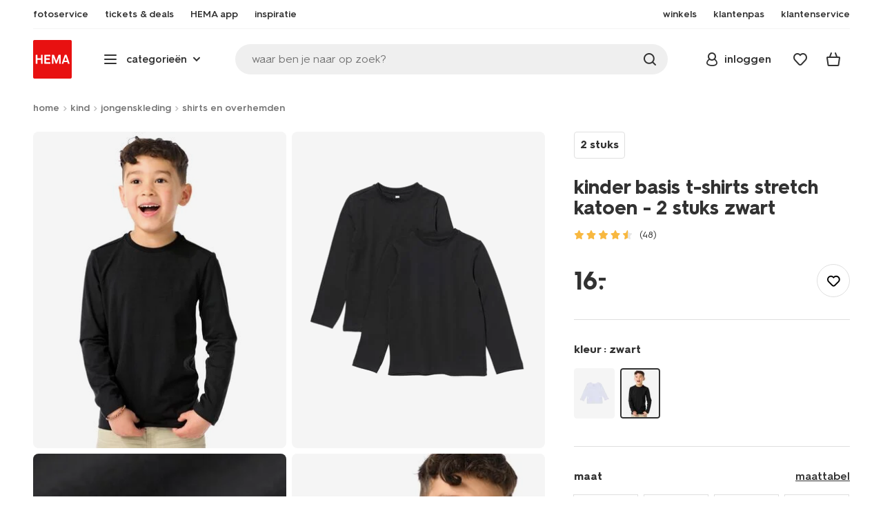

--- FILE ---
content_type: text/html;charset=UTF-8
request_url: https://www.hema.nl/kind/jongenskleding/jongens-shirts-overhemden/kinder-basis-t-shirts-stretch-katoen---2-stuks-zwart-30729334BLACK.html
body_size: 37907
content:
<!doctype html>

<html lang="nl-NL">
<head>






















































































































































































































































































































































































<meta http-equiv="Content-Type" content="text/html; charset=utf-8">



<meta http-equiv="x-ua-compatible" content="ie=edge">
<meta name="viewport" content="width=device-width, initial-scale=1">
<meta name="theme-color" content="#fffffe" media="(prefers-color-scheme: light)">
<meta name="theme-color" content="#373737" media="(prefers-color-scheme: dark)">




<title>



kinder basis t-shirts stretch katoen - 2 stuks zwart - HEMA
</title>








    <link rel="preconnect" href="https://htmsa.hema.nl">










<!-- CSS Stylesheet -->

<link rel="stylesheet" href="/on/demandware.static/Sites-HemaNL-Site/-/nl_NL/v1766207420228/css/style.css">







<link rel="preload" type="font/woff2" as="font" crossorigin="" href="/on/demandware.static/Sites-HemaNL-Site/-/nl_NL/v1766207420228/fonts/HurmeHEMA-Bold.woff2">
<link rel="preload" type="font/woff2" as="font" crossorigin="" href="/on/demandware.static/Sites-HemaNL-Site/-/nl_NL/v1766207420228/fonts/HurmeHEMA-SemiBold.woff2">
<link rel="preload" type="font/woff2" as="font" crossorigin="" href="/on/demandware.static/Sites-HemaNL-Site/-/nl_NL/v1766207420228/fonts/HurmeHEMA-Regular.woff2">
<link rel="preload" type="font/woff2" as="font" crossorigin="" href="/on/demandware.static/Sites-HemaNL-Site/-/nl_NL/v1766207420228/fonts/hemasvgicons.woff2?v=1764676081">




<link rel="shortcut icon" href="/on/demandware.static/Sites-HemaNL-Site/-/default/dwe7c0f326/images/favicon.ico">




<meta property="og:title" content="kinder basis t-shirts stretch katoen - 2 stuks zwart - HEMA">
<meta name="twitter:card" content="kinder basis t-shirts stretch katoen - 2 stuks zwart nodig? Op hema.nl vind je alles om het leven leuker &eacute;n makkelijker te maken. Gratis thuisbezorgd vanaf 25.-">
<meta name="twitter:title" content="kinder basis t-shirts stretch katoen - 2 stuks zwart - HEMA">
<meta property="og:url" content="https://www.hema.nl/kind/jongenskleding/jongens-shirts-overhemden/kinder-basis-t-shirts-stretch-katoen---2-stuks-zwart-30729334BLACK.html">
<meta property="og:description" content="kinder basis t-shirts stretch katoen - 2 stuks zwart nodig? Op hema.nl vind je alles om het leven leuker &eacute;n makkelijker te maken. Gratis thuisbezorgd vanaf 25.-">
<meta property="og:type" content="product">









<meta property="og:image" content="https://www.hema.nl/dw/image/v2/BBRK_PRD/on/demandware.static/-/Sites-HEMA-master-catalog/default/dw321172d6/product/30729368_06_001.jpg?sw=600&amp;sfrm=png&amp;bgcolor=FFFFFF">
<meta property="og:image:secure_url" content="https://www.hema.nl/dw/image/v2/BBRK_PRD/on/demandware.static/-/Sites-HEMA-master-catalog/default/dw321172d6/product/30729368_06_001.jpg?sw=600&amp;sfrm=png&amp;bgcolor=FFFFFF">




<meta name="title" content="kinder basis t-shirts stretch katoen - 2 stuks zwart - HEMA">
<meta name="description" content="kinder basis t-shirts stretch katoen - 2 stuks zwart nodig? Op hema.nl vind je alles om het leven leuker &eacute;n makkelijker te maken. Gratis thuisbezorgd vanaf 25.-">
<meta name="keywords" content="">







<script defer src="/on/demandware.static/Sites-HemaNL-Site/-/nl_NL/v1766207420228/lib/vue-2.6.14.min.js"></script>




<script type="text/javascript">//<!--
/* <![CDATA[ (head-active_data.js) */
var dw = (window.dw || {});
dw.ac = {
    _analytics: null,
    _events: [],
    _category: "",
    _searchData: "",
    _anact: "",
    _anact_nohit_tag: "",
    _analytics_enabled: "true",
    _timeZone: "Europe/Amsterdam",
    _capture: function(configs) {
        if (Object.prototype.toString.call(configs) === "[object Array]") {
            configs.forEach(captureObject);
            return;
        }
        dw.ac._events.push(configs);
    },
	capture: function() { 
		dw.ac._capture(arguments);
		// send to CQ as well:
		if (window.CQuotient) {
			window.CQuotient.trackEventsFromAC(arguments);
		}
	},
    EV_PRD_SEARCHHIT: "searchhit",
    EV_PRD_DETAIL: "detail",
    EV_PRD_RECOMMENDATION: "recommendation",
    EV_PRD_SETPRODUCT: "setproduct",
    applyContext: function(context) {
        if (typeof context === "object" && context.hasOwnProperty("category")) {
        	dw.ac._category = context.category;
        }
        if (typeof context === "object" && context.hasOwnProperty("searchData")) {
        	dw.ac._searchData = context.searchData;
        }
    },
    setDWAnalytics: function(analytics) {
        dw.ac._analytics = analytics;
    },
    eventsIsEmpty: function() {
        return 0 == dw.ac._events.length;
    }
};
/* ]]> */
// -->
</script>
<script type="text/javascript">//<!--
/* <![CDATA[ (head-cquotient.js) */
var CQuotient = window.CQuotient = {};
CQuotient.clientId = 'bbrk-HemaNL';
CQuotient.realm = 'BBRK';
CQuotient.siteId = 'HemaNL';
CQuotient.instanceType = 'prd';
CQuotient.locale = 'nl_NL';
CQuotient.fbPixelId = '__UNKNOWN__';
CQuotient.activities = [];
CQuotient.cqcid='';
CQuotient.cquid='';
CQuotient.cqeid='';
CQuotient.cqlid='';
CQuotient.apiHost='api.cquotient.com';
/* Turn this on to test against Staging Einstein */
/* CQuotient.useTest= true; */
CQuotient.useTest = ('true' === 'false');
CQuotient.initFromCookies = function () {
	var ca = document.cookie.split(';');
	for(var i=0;i < ca.length;i++) {
	  var c = ca[i];
	  while (c.charAt(0)==' ') c = c.substring(1,c.length);
	  if (c.indexOf('cqcid=') == 0) {
		CQuotient.cqcid=c.substring('cqcid='.length,c.length);
	  } else if (c.indexOf('cquid=') == 0) {
		  var value = c.substring('cquid='.length,c.length);
		  if (value) {
		  	var split_value = value.split("|", 3);
		  	if (split_value.length > 0) {
			  CQuotient.cquid=split_value[0];
		  	}
		  	if (split_value.length > 1) {
			  CQuotient.cqeid=split_value[1];
		  	}
		  	if (split_value.length > 2) {
			  CQuotient.cqlid=split_value[2];
		  	}
		  }
	  }
	}
}
CQuotient.getCQCookieId = function () {
	if(window.CQuotient.cqcid == '')
		window.CQuotient.initFromCookies();
	return window.CQuotient.cqcid;
};
CQuotient.getCQUserId = function () {
	if(window.CQuotient.cquid == '')
		window.CQuotient.initFromCookies();
	return window.CQuotient.cquid;
};
CQuotient.getCQHashedEmail = function () {
	if(window.CQuotient.cqeid == '')
		window.CQuotient.initFromCookies();
	return window.CQuotient.cqeid;
};
CQuotient.getCQHashedLogin = function () {
	if(window.CQuotient.cqlid == '')
		window.CQuotient.initFromCookies();
	return window.CQuotient.cqlid;
};
CQuotient.trackEventsFromAC = function (/* Object or Array */ events) {
try {
	if (Object.prototype.toString.call(events) === "[object Array]") {
		events.forEach(_trackASingleCQEvent);
	} else {
		CQuotient._trackASingleCQEvent(events);
	}
} catch(err) {}
};
CQuotient._trackASingleCQEvent = function ( /* Object */ event) {
	if (event && event.id) {
		if (event.type === dw.ac.EV_PRD_DETAIL) {
			CQuotient.trackViewProduct( {id:'', alt_id: event.id, type: 'raw_sku'} );
		} // not handling the other dw.ac.* events currently
	}
};
CQuotient.trackViewProduct = function(/* Object */ cqParamData){
	var cq_params = {};
	cq_params.cookieId = CQuotient.getCQCookieId();
	cq_params.userId = CQuotient.getCQUserId();
	cq_params.emailId = CQuotient.getCQHashedEmail();
	cq_params.loginId = CQuotient.getCQHashedLogin();
	cq_params.product = cqParamData.product;
	cq_params.realm = cqParamData.realm;
	cq_params.siteId = cqParamData.siteId;
	cq_params.instanceType = cqParamData.instanceType;
	cq_params.locale = CQuotient.locale;
	
	if(CQuotient.sendActivity) {
		CQuotient.sendActivity(CQuotient.clientId, 'viewProduct', cq_params);
	} else {
		CQuotient.activities.push({activityType: 'viewProduct', parameters: cq_params});
	}
};
/* ]]> */
// -->
</script>








<script>
	function extend(a, b) {
		for (var key in b)
			if (b.hasOwnProperty(key))
				a[key] = b[key];
		return a;
	}
	var gtmDataObj = JSON.parse('\u007b\"country\"\u003a\"nl\u002dNL\"\u002c\"environment\"\u003a\"production\"\u002c\"shop\"\u003a\"webshop\"\u002c\"siteId\"\u003a\"002\"\u002c\"pageType\"\u003a\"pdp\"\u002c\"replatform\"\u003a\"new\"\u002c\"ecommerce\"\u003a\u007b\"currencyCode\"\u003a\"EUR\"\u002c\"detail\"\u003a\u007b\"products\"\u003a\u005b\u007b\"name\"\u003a\"kinder\u0020basis\u0020t\u002dshirts\u0020stretch\u0020katoen\u0020\u002d\u00202\u0020stuks\u0020zwart\"\u002c\"id\"\u003a\"HEM2400674\"\u002c\"variantId\"\u003a\"empty\"\u002c\"variantGroupSKU\"\u003a\"30729334BLACK\"\u002c\"masterSKU\"\u003a\"HEM2400674\"\u002c\"isAvailableOnline\"\u003a\"30729368\u003ayes\u005flim\u007c30729369\u003ayes\u005flim\u007c30729370\u003ayes\u005flim\u007c30729371\u003ayes\u005flim\u007c30729372\u003ayes\u005flim\u007c30729373\u003ayes\u005flim\u007c30729374\u003ayes\u005flim\u007c30729375\u003ayes\u005flim\"\u002c\"price\"\u003a\"16\u002e00\"\u002c\"stockStatus\"\u003a\"IN\u005fSTOCK\"\u002c\"headgroupCode\"\u003a\"307\"\u002c\"unitName\"\u003a\"KIDS\"\u002c\"headGroupName\"\u003a\"JONGENS\u0020KLEDING\"\u002c\"categoryName\"\u003a\"boys\u0020apparel\"\u002c\"colour\"\u003a\"zwart\"\u002c\"unitCode\"\u003a\"KI\"\u002c\"subproductTypename\"\u003a\"t\u002dshirt\"\u002c\"eventTag\"\u003a\"empty\"\u002c\"promotionTag\"\u003a\"empty\"\u002c\"promoLabel\"\u003a\"empty\"\u002c\"marketingLabel\"\u003a\"\u005bobject\u0020object\u005d\"\u002c\"logoLabel\"\u003a\"empty\"\u002c\"stickerLabel\"\u003a\"empty\"\u002c\"legalLabel\"\u003a\"empty\"\u002c\"leadTime\"\u003a\"empty\"\u002c\"series\"\u003a\"empty\"\u002c\"size\"\u003a\"empty\"\u002c\"bvAverageRating\"\u003a\"empty\"\u002c\"category\"\u003a\"KIDS\u007cboys\u0020apparel\u007cJONGENS\u0020KLEDING\"\u002c\"variantType\"\u003a\"\u003esize\u005f\u003ecol\"\u002c\"categoryCode\"\u003a\"37\"\u002c\"productTypename\"\u003a\"t\u002dshirt\"\u002c\"pictureLoaded\"\u003a1\u007d\u005d\u007d\u007d\u002c\"consentState\"\u003a\u007b\"confirmed\"\u003afalse\u002c\"dps\"\u003a\"\"\u002c\"analytical\"\u003a\"denied\"\u002c\"marketing\"\u003a\"denied\"\u007d\u002c\"itemsInBasket\"\u003a\"0\"\u002c\"productsInBasket\"\u003a\"0\"\u007d');

	//check if appUser cookie and update platform
    var cookies = document.cookie.split(';');
    for (var i = 0; i < cookies.length; i++) {
        var tokens = cookies[i].split('=');
		var cookieKey = tokens[0].trim();
        if (cookieKey == 'appUser') {
            gtmDataObj.platform = 'app';
            break;
        }
	}

	if (!gtmDataObj.platform) {
		gtmDataObj.platform = 'web';
	}

	gtmDataLayer = window.gtmDataLayer || [];

	//push event about skipping step4
	

	

	var gtmUserInfo = JSON.parse('\u007b\"userId\"\u003a\"tuid00013115b79\u002de85f\u002da8cf\u002ddf18\u002d38cc998e4e23\"\u002c\"loginState\"\u003a\"0\"\u002c\"crId\"\u003a\"\"\u002c\"eId\"\u003a\"\"\u002c\"meerHemaMember\"\u003a\"0\"\u002c\"userLoyaltyPoints\"\u003a0\u007d');



	extend(gtmDataObj, gtmUserInfo);
	gtmDataLayer.push(gtmDataObj);

	
		var gtmAddToEditor = JSON.parse('\u007b\"event\"\u003a\"addToEditor\"\u002c\"editorType\"\u003anull\u002c\"productId\"\u003a\"HEM2400674\"\u002c\"variantId\"\u003a\"30729334BLACK\"\u002c\"variantGroupSKU\"\u003a\"empty\"\u002c\"masterSKU\"\u003a\"HEM2400674\"\u002c\"productName\"\u003a\"kinder\u0020basis\u0020t\u002dshirts\u0020stretch\u0020katoen\u0020\u002d\u00202\u0020stuks\u0020zwart\"\u007d');
	

	loggedCustomer = 'false';
</script>



<!-- Google Tag Manager -->
<script type="text/plain" data-usercentrics="Google Tag Manager">(function(a,b,c,d,e){
  a[d]=a[d]||[];
  a[d].push({'gtm.start': new Date().getTime(), event:'gtm.js'});
  var f = b.getElementsByTagName(c)[0],
      j = b.createElement(c);
  j.async = true;
  j.src = 'https://htmsa.hema.nl/htba.js?id=' + e + '&l=' + d;
  f.parentNode.insertBefore(j, f);
})(window,document,'script','gtmDataLayer','TZKLP7T');</script>





<script>
(function(w) {
	var ucInitialized = false;

	// Listen for Usercentrics UI initialization event
	w.addEventListener('UC_UI_INITIALIZED', () => {
		ucInitialized = true;
	});

	w.onload = () => {
		setTimeout(
			() => {
				var gtmLoaded = w.gtmdataLayer?.some(item => item.event === "gtm.js");

				if (!ucInitialized && !gtmLoaded) {

					(function(a,b,c,d,e){
  a[d]=a[d]||[];
  a[d].push({'gtm.start': new Date().getTime(), event:'gtm.js'});
  var f = b.getElementsByTagName(c)[0],
      j = b.createElement(c);
  j.async = true;
  j.src = 'https://htmsa.hema.nl/htba.js?id=' + e + '&l=' + d;
  f.parentNode.insertBefore(j, f);
})(window,document,'script','gtmDataLayer','TZKLP7T');

					if (w.gtmDataLayer) {
						w.gtmDataLayer.push({
							event: 'sendEvent',
							eventCat: 'gtm_fallback'
						});
					}
				}
			},
			Number(2500.0) || 0
		);
	};
})(window);
</script>


<!-- End Google Tag Manager -->





<script>
    var appWebViewInfo = JSON.parse('\u007b\"appWebView\"\u003afalse\u002c\"appUser\"\u003a0\u007d');
    if (appWebViewInfo.appWebView) {
        window.sessionStorage.setItem('appWebViewTab', true);
        window.sessionStorage.setItem('appUser', appWebViewInfo.appUser);
    }
</script>

<!-- Include Tags for the HEMA100 Pages -->






<link rel="canonical" href="https://www.hema.nl/kind/jongenskleding/jongens-shirts-overhemden/kinder-basis-t-shirts-stretch-katoen---2-stuks-zwart-30729334BLACK.html">














<meta name="robots" content="index, follow">







<script async='async' src='https://securepubads.g.doubleclick.net/tag/js/gpt.js'></script>
<script>
var googletag = googletag || {};
googletag.cmd = googletag.cmd || [];
</script>
<script>
function initAds() {


var adslot = new Array();
googletag.cmd.push(function() {
var mapping1 = googletag.sizeMapping()
.addSize([0, 0], [[300, 250], 'fluid'])
.addSize([792, 0], [[728, 90], [728, 182], 'fluid'])
.addSize([1066, 0], [[728, 90], [970, 250], [971, 194], [970, 90], 'fluid'])
.addSize([1336, 0], [[728, 90], [1240, 248], [970, 250], [970, 90], 'fluid'])
.build();
// Hema_Web - Tags
// Hema_Web - PDP_Mid1 - Lazy Loading
adslot['PDP_Mid1'] =
googletag.defineSlot('/23117949970/Hema_Web/PDP_Mid1', [[300, 250], [728, 90], [728, 182], [970, 250], [971, 194], [1240, 248], [970, 90], 'fluid'], 'PDP_Mid1')
.defineSizeMapping(mapping1)
.addService(googletag.pubads());
// Hema_Web - PDP_Bottom - Lazy Loading
adslot['PDP_Bottom'] =
googletag.defineSlot('/23117949970/Hema_Web/PDP_Bottom', [[300, 250], [728, 90], [728, 182], [970, 250], [971, 194], [1240, 248], [970, 90], 'fluid'], 'PDP_Bottom')
.defineSizeMapping(mapping1)
.addService(googletag.pubads());


googletag.pubads().setTargeting('category1', "kind");



googletag.pubads().setTargeting('category2', "jongenskleding");



googletag.pubads().setTargeting('category3', "shirts-en-overhemden");


googletag.pubads().setTargeting('L','NL');
googletag.pubads().enableSingleRequest();
googletag.pubads().collapseEmptyDivs();
googletag.pubads().disableInitialLoad();
googletag.enableServices();
//HERE YOU SET THE NON LAZY LOADING AD UNITS
googletag.pubads().refresh([adslot['PDP_Mid1']], {changeCorrelator: false}); // load this adcall without lazy
// event listener to reinitialize the top slot
window.addEventListener('refreshAdBannerPDP', function(e){
if(googletag) {
googletag.pubads().refresh([adslot['PDP_Mid1']], {changeCorrelator: false});
}
});
googletag.pubads().addEventListener('slotRenderEnded', function(event) {
var slotId = event.slot.getSlotElementId();
var iframes = document.getElementById(slotId).getElementsByTagName('iframe');
if (iframes.length > 0) {
iframes[0].classList.add('retail-bannering-iframe');
}
});
});
var LazyLoading_Tag_IDs = 'PDP_Bottom';

// Code below provided by Morgenfrisk - DO NOT CHANGE
// if there is an issue with the code below, contact Hema/Morgenfrisk for updated code
LazyLoading_Tag_IDs = LazyLoading_Tag_IDs.replace(/\s/g, '');
var lazyElements = LazyLoading_Tag_IDs.split(',');
function checkLazy_tmp(){
for(var i = 0; i < lazyElements.length; i++) {
if(document.getElementById(lazyElements[i]) && !document.getElementById(lazyElements[i]).dataset.isCalled && isAnyPartOfElementInViewport(document.getElementById(lazyElements[i]))) {
document.getElementById(lazyElements[i]).dataset.isCalled = true;
googletag.pubads().refresh([adslot[lazyElements[i]]], {changeCorrelator: false});
console.debug(lazyElements[i]+' adcall is called!')
}
}
}
function isAnyPartOfElementInViewport(el) {
const rect = el.getBoundingClientRect();
const windowHeight = (window.innerHeight || document.documentElement.clientHeight);
const windowWidth = (window.innerWidth || document.documentElement.clientWidth);
const vertInView = (rect.top <= windowHeight+200) && ((rect.top + rect.height) >= 0);
const horInView = (rect.left <= windowWidth) && ((rect.left + rect.width) >= 0);
return (vertInView && horInView);
}
function addEvent_tmp(elm, evType, fn, useCapture) {
if (elm.addEventListener) {
elm.addEventListener(evType, fn, useCapture);
return true;
} else if (elm.attachEvent) {
var r = elm.attachEvent('on' + evType, fn);
return r;
} else {
elm['on' + evType] = fn;
}
}
addEvent_tmp(window,'load', checkLazy_tmp, false);
addEvent_tmp(window,'resize', checkLazy_tmp, false);
addEvent_tmp(window,'scroll', checkLazy_tmp, false);
// end Morgenfrisk code area
}
// event listener for loading ad banners if user consented to marketing cookies
window.addEventListener('adBannerLoaded', function() {
initAds();
window.dispatchEvent(new Event('adBannersInitialized'));
});
</script>




</head>
<body class="">

<script>
    document.body.className += ' ';
</script>






<div class="container">





























































































































































































<script defer src="/on/demandware.static/Sites-HemaNL-Site/-/nl_NL/v1766207420228/js/vue-simplesearch.bundle.js"></script>
<script defer src="/on/demandware.static/Sites-HemaNL-Site/-/nl_NL/v1766207420228/js/vue-mobilelinks.bundle.js"></script>
<script defer src="/on/demandware.static/Sites-HemaNL-Site/-/nl_NL/v1766207420228/js/vue-sustainability.bundle.js"></script>
<div class="skip-links js-skip-links">
<a href="#main-content" class="button button-outline">
<span class="icon font-ico-dart" aria-hidden="true"></span>
ga naar hoofdinhoud
</a>
<a href="#search-fake-button" class="button button-outline">
<span class="icon font-ico-search" aria-hidden="true"></span>
ga naar zoeken
</a>
</div>
<span class="overlay overlay-custom" role="presentation"></span>
<span class="overlay-pdp" role="presentation"></span>

<header class="header  redesign" data-cy="hd-body">
<span class="overlay mobile-header-overlay fullscreen-overlay" role="presentation"></span>
<div class="wrap">
<button class="btn menu-toggle" data-cy="hd-ctgry-open" aria-label="toggle menu" type="button">
<span class="icon font-ico-hamburger" aria-hidden="true"></span>
</button>
<div class="nav-wrap clearfix">
<div class="bottom-nav">
<div class="logo-container">
<a href="https://www.hema.nl/" class="logo" data-cy="hd-hema-logo">
<img src="https://www.hema.nl/on/demandware.static/Sites-HemaNL-Site/-/default/dwa13e2451/images/logo.svg" fetchpriority="high" alt="Hema log" width="56" height="56" loading="eager">
</a>
</div>
<div class="categories-wrap" data-cy="hd-ctgry-dropdown">
<span class="btn dropdown categories-btn categories-btn--fake" data-cy="mob-hd-menu-btn" aria-hidden="true">
<span class="icon font-ico-hamburger" aria-hidden="true"></span>
<span>categorie&euml;n</span>
<span class="icon font-ico-arrow-down-new" aria-hidden="true"></span>
</span>
<nav class="main-nav" data-cy="mob-menu-body">
<div class="navigation">
<div class="menu-header">
<a class="menu-header-logo-link" href="https://www.hema.nl/">
<img class="menu-header-logo" width="70" height="70" src="https://www.hema.nl/on/demandware.static/Sites-HemaNL-Site/-/default/dwa13e2451/images/logo.svg" fetchpriority="high" alt="Hema">
</a>
<button class="menu-close js-menu-close" aria-label="Close category menu" data-cy="" type="button">
<span class="icon font-ico-close" aria-hidden="true"></span>
</button>
</div>
<div class="level-1 sliding-menu">
<div class="top-links js-gtm-mainnav js-accissility-top-links" data-gtmmenu="top">
<span class="h4 show">nog meer HEMA</span>
<div class="wrap">















<div class="content-asset"><!-- dwMarker="content" dwContentID="b47456b0f3cba822211c7ab3e5" -->
<ul>
	<li><a data-cy="hd-photo-service" href="https://foto.hema.nl/" target="_blank"><i class="icon font-ico-photo"></i><span>fotoservice</span></a>
	</li>
	<!--<li><a data-cy="hd-gift-cards" href="https://cadeaukaart.hema.nl/" target="_blank"><i class="icon font-ico-ticket"></i><span>cadeaukaart</span></a></li>-->
	
       <li><a data-cy="hd-tickets" href="https://tickets.hema.nl/" target="_blank"><i class="icon font-ico-ticket"></i><span>tickets & deals</span></a></li>

	<li><a href="/i/app"><i class="icon font-ico-mobile"></i><span>HEMA app</span></a></li>

	<li class="last-left"><a data-cy="hd-inspiration" href="/inspiratie"><i class="icon font-ico-caffee"></i><span>inspiratie</span></a>
	</li>
	
	<li><a href="/winkel-zoeken"><i class="icon font-ico-location"></i><span>winkels</span></a>
	</li>
<!--	<li><a href="/folder"><i class="icon font-ico-folder"></i><span>folder</span></a> -->
	</li>
	<li><a href="/pas"><i class="icon font-ico-pass"></i><span>klantenpas</span></a>
	</li>
	<li class="last-in-row"><a data-cy="hd-our-cstmr-service" href="/klantenservice"><i class="icon font-ico-support"></i><span>klantenservice</span></a>
	</li>
</ul>
</div> <!-- End content-asset -->








</div>
</div>
<div class="category-menu-container">
<button type="button" class="btn categories-btn js-acc-categories-btn" aria-label="Press enter to open the menu. Navigate through the menu with arrows.">
<span class="icon font-ico-hamburger" aria-hidden="true"></span>
<span>categorie&euml;n</span>
<span class="icon font-ico-arrow-down-new" aria-hidden="true"></span>
</button>
<span class="menu-container-overlay" aria-hidden="true"></span>
<div class="nav-category-menu js-gtm-mainnav" data-gtmmenu="main">

	 


	





























































































































































































<ul class="category-tree clearfix">
    <li class="body bold level-1-title">categorieën</li>
    <li flyout-ref="init" data-flyout-ref="init" class="li-init">&nbsp;</li>


	<li flyout-ref="flyout-halloween" data-flyout-ref="flyout-kerst"><a href="/kerst"><img width=36 height=39 alt="kerst" class="cat-img" src="https://www.hema.nl/on/demandware.static/-/Sites/nl_NL/dwa6751c17/home/header-navigatie/HEMA-2025-categoryslider-280x280-wk45-kersthub-algemeen.jpg" /><span class="text body">kerst</span></a></li>

	<li flyout-ref="flyout-baby" data-flyout-ref="flyout-baby"><a href="https://www.hema.nl/baby"><img width=36 height=39 alt="baby" class="cat-img" src="https://www.hema.nl/on/demandware.static/-/Sites/nl_NL/dwa32638dc/home/header-navigatie/HEMA-2025-categoryslider-280x280-wk39-baby.jpg" /><span  class="text body">baby</span></a></li>

	<li flyout-ref="flyout-kind" data-flyout-ref="flyout-kind"><a href="https://www.hema.nl/kind"><img width=36 height=39 alt="kind" class="cat-img" src="https://www.hema.nl/on/demandware.static/-/Sites/nl_NL/dwf062f26e/home/header-navigatie/HEMA-2025-categoryslider-280x280-wk39-kind.jpg" /><span class="text body">kind</span></a></li>

	<li flyout-ref="flyout-dames" data-flyout-ref="flyout-dames"><a href="https://www.hema.nl/dames"><img width=36 height=39 alt="dames" class="cat-img" src="https://www.hema.nl/on/demandware.static/-/Sites/nl_NL/dwca473a2b/home/header-navigatie/HEMA-2025-categoryslider-280x280-wk39-dames.jpg" /><span class="text body">dames</span></a></li>

	<li flyout-ref="flyout-heren" data-flyout-ref="flyout-heren"><a href="https://www.hema.nl/heren"><img width=36 height=39 alt="heren" class="cat-img" src="https://www.hema.nl/on/demandware.static/-/Sites/nl_NL/dw621932dc/home/header-navigatie/HEMA-2025-categoryslider-280x280-wk4142-kleding3.jpg" /><span class="text body">heren</span></a></li>

	<li flyout-ref="flyout-wonen-slapen" data-flyout-ref="flyout-wonen-slapen"><a href="https://www.hema.nl/wonen-slapen"><img width=36 height=39 alt="wonen-slapen" class="cat-img" src="https://www.hema.nl/on/demandware.static/-/Sites/nl_NL/dwbaa74a5b/home/header-navigatie/HEMA-2025-categoryslider-280x280-wk39-WS.jpg" /><span class="text body">wonen en slapen</span></a></li>

	<li flyout-ref="flyout-eten-drinken" data-flyout-ref="flyout-eten-drinken"><a href="https://www.hema.nl/eten-drinken"><img width=36 height=39 alt="eten-drinken" class="cat-img" src="https://www.hema.nl/on/demandware.static/-/Sites/nl_NL/dw0eafde3e/eten-drinken/catlist-menu/HEMA-2025-categoryslider-280x280-wk43-44-appeltaart.jpg" /><span class="text body">taart, eten en drinken</span></a></li>

	<li flyout-ref="flyout-school-kantoor" data-flyout-ref="flyout-school-kantoor"><a href="https://www.hema.nl/vrije-tijd-kantoor"><img width=36 height=39 alt="vrije-tijd-kantoor" class="cat-img" src="https://www.hema.nl/on/demandware.static/-/Sites/nl_NL/dwd9716a09/home/header-navigatie/HEMA-2025-categoryslider-280x280-wk5-6-vrije-tijd-en-kantoor.jpg" /><span class="text body">vrije tijd en kantoor</span></a></li>

	<li flyout-ref="flyout-koken-tafelen" data-flyout-ref="flyout-koken-tafelen"><a href="https://www.hema.nl/koken-tafelen"><img width=36 height=39 alt="koken-tafelen" class="cat-img" src="https://www.hema.nl/on/demandware.static/-/Sites/nl_NL/dw448181a2/koken-tafelen/cat-slider/HEMA-2024-categoryslider-280x280-wk11-12-koken.jpg" /><span class="text body">koken en tafelen</span></a></li>

	<li flyout-ref="flyout-feest-cadeau" data-flyout-ref="flyout-feest-cadeau"><a href="https://www.hema.nl/cadeau"><img width=36 height=39 alt="feest-cadeau" class="cat-img" src="https://www.hema.nl/on/demandware.static/-/Sites/nl_NL/dwf01c2181/home/header-navigatie/HEMA-2025-categoryslider-280x280-wk5-6-feest-en-cadeau.jpg" /><span class="text body">feest en cadeau</span></a></li>

	<li flyout-ref="flyout-mooi-gezond" data-flyout-ref="flyout-mooi-gezond"><a href="https://www.hema.nl/mooi-gezond"><img width=36 height=39 alt="mooi-gezond" class="cat-img" src="https://www.hema.nl/on/demandware.static/-/Sites/nl_NL/dw262ec388/home/header-navigatie/HEMA-2025-categoryslider-280x280-wk5-6-mooi-en-gezond.jpg" /><span class="text body">mooi en gezond</span></a></li>

	<li flyout-ref="flyout-speelgoed" data-flyout-ref="flyout-speelgoed"><a href="https://www.hema.nl/speelgoed-hobby"><img width=36 height=39 alt="speelgoed" class="cat-img" src="https://www.hema.nl/on/demandware.static/-/Sites/nl_NL/dw994fc272/home/header-navigatie/HEMA-2025-categoryslider-280x280-wk4142-speelgoed2.jpg" /><span class="text body">speelgoed en hobby</span></a></li>

       <li flyout-ref="flyout-fotoservice" data-flyout-ref="flyout-fotoservice"><a href="https://foto.hema.nl/" target="_blank"><img width=36 height=39 alt="fotoservice" class="cat-img" src="https://www.hema.nl/on/demandware.static/-/Sites/nl_NL/dw5269646d/home/header-navigatie/HEMA-2023-categoryslider-280x280-wk24-foto.jpg" /><span class="text body">fotoservice</span></a></li>    

      <!-- <li flyout-ref="flyout-vriendenprijsjes" data-flyout-ref="flyout-vriendenprijsjes"><a href="https://tickets.hema.nl/" target="_blank"><img width=36 height=39 alt="vriendenprijsjes" class="cat-img" src="https://www.hema.nl/on/demandware.static/-/Sites/nl_NL/dwf18330b9/home/header-navigatie/HEMA-2024-categoryslider-280x280-vriendenprijsjes.jpg" /><span class="text body">vriendenprijsjes</span></a></li> -->

	<li flyout-ref="flyout-nieuw-en-populair" data-flyout-ref="flyout-nieuw-en-populair"><a href="https://www.hema.nl/nieuw"><img width=36 height=39 alt="nieuw" class="cat-img" src="https://www.hema.nl/on/demandware.static/-/Sites/nl_NL/dwec314776/home/header-navigatie/HEMA-categoryslider-2023-280x280-nieuw.jpg" /><span class="text body">nieuw en populair</span></a></li>

<li flyout-ref="flyout-sale" data-flyout-ref="flyout-sale"><a href="https://www.hema.nl/sale"><img width=36 height=39 alt="sale" class="cat-img" src="https://www.hema.nl/on/demandware.static/-/Sites/nl_NL/dw920e6d4b/home/header-navigatie/HEMA-2023-categoryslider-280x280-wk13-sale.jpg" /><span class="text body">sale</span></a></li>

	<li flyout-ref="flyout-aanbiedingen" data-flyout-ref="flyout-aanbiedingen"><a href="https://www.hema.nl/aanbiedingen"><img width=36 height=39 alt="aanbiedingen" class="cat-img" src="https://www.hema.nl/on/demandware.static/-/Sites/nl_NL/dwb968d7e3/home/header-navigatie/HEMA-categoryslider-2023-280x280-aanbiedingen.jpg" /><span class="text body">aanbiedingen</span></a></li>




</ul>





























































































































































































 
	
</div>
</div>
<div id="vue-mobile-links" class="login-info">
<span class="h4">mijn HEMA</span>
<div class="login-info-links js-gtm-mainnav" data-gtmmenu="top">



























































































































































































<mobile-menu-links
customerregistered="false"
loginshowurl="https://www.hema.nl/on/demandware.store/Sites-HemaNL-Site/nl_NL/Login-Show?original=%2fkind%2fjongenskleding%2fjongens-shirts-overhemden%2fkinder-basis-t-shirts-stretch-katoen---2-stuks-zwart-30729334BLACK%2ehtml"
accountshowurl="https://www.hema.nl/mijn-hema/account"
wishlistshowurl="https://www.hema.nl/wishlist"
wishlistitems="0">
</mobile-menu-links>
</div>
</div>
</div>
</div>
</nav>
</div>
<div class="search-wrap redesign">
<button class="search-fake js-search-open" id="search-fake-button" data-cy="open-search-overlay" type="button">
<span class="search-fake-input body js-search-fake-input" data-placeholder="waar ben je naar op zoek?">waar ben je naar op zoek?</span>
<span class="icon font-ico-search" aria-hidden="true"></span>
<span class="search-open" aria-hidden="true"></span>
</button>
</div>
<div class="header-actions">




























































































































































































<div class="profile-wrap">


<a class="btn-login js-login-button-desktop" href="https://www.hema.nl/mijn-hema/account" data-cy="hd-profile">
<span class="icon font-ico-profile-round" aria-hidden="true"></span>
<span class="profile-name">inloggen</span>
</a>

<input type="hidden" name="isCustomerLoggedIn" id="isCustomerLoggedIn" data-is-logged-in="false">
</div>
<div class="favorites-wrap ">
<a class="favorites-btn js-header-favorites" href="https://www.hema.nl/wishlist" data-cy="hd-fvrt" data-favorite-count="0" aria-label="Wish list">
<span class="icon font-ico-heart" aria-hidden="true"></span>
</a>
</div>


<div class="minicart-btn js-minicart-btn" data-cy="minicart-open">





























































































































































































<div class="js-added-products hidden">null</div>



<div class="inner redesign empty-minicart">

<a href="https://www.hema.nl/cart" title="bekijk je winkelmandje" class="btn cart-btn " data-cy="hd-mc">
<span class="cart-icon">
<span class="icon font-ico-cart"></span>
<span class="items body bold">0</span>
</span>
</a>
<input type="hidden" class="js-product-quantity" name="product-quantity" value="">
<input type="hidden" class="js-quantity-specific-product" name="quantity-specific-product" value="">
<input type="hidden" class="js-quantity-before-changing" name="quantity-before-changing" value="">


<div class="minicart js-minicart-container" data-productsinbasket="0" data-itemsinbasket="0" data-currencycode="" role="dialog" aria-modal="true" hidden>
<div class="minicart-top">
<span class="h2">winkelmandje</span>
</div>
<button class="close-minicart js-close-minicart" type="button">sluiten</button>
<div class="empty-cart empty-cart--mini">















<div class="content-asset"><!-- dwMarker="content" dwContentID="723de5387323e349eaa295e144" -->
<div class="empty-cart-top">
	<img alt="emty cart image" src="https://www.hema.nl/on/demandware.static/-/Sites-HemaNL-Library/nl_NL/dw682c9a41/empty-cart.jpg">
	<h3 class="h4">je winkelmandje is nog leeg...</h3>
</div>
<div class="empty-cart-bottom">
	<a href="https://www.hema.nl/on/demandware.store/Sites-HemaNL-Site/nl_NL/Login-Show?original=%2fcart" class='btn button-login button-green button-large'>log in om winkelmand te bekijken</a>
	<button class="link js-close-minicart" type="button">verder winkelen</button>
</div>
</div> <!-- End content-asset -->








</div>
</div>

</div>

<div class="cart-abandoned-reminder js-cart-abandoned-reminder hidden" data-cy="abandoned-cart-message">
    <span class="message">psst... er zit nog iets in je mandje</span>
</div>

</div>


<div class="modal-overlay new-modal-overlay js-account-minilogin-overlay" aria-hidden="true"></div>
<div class="account-minilogin new-modal redesign" hidden>
<button class="close-modal js-account-minilogin-modal-close" type="button">
<span class="font-ico-remove-round" aria-hidden="true"></span>
<span class="visually-hidden">global.close</span>
</button>
<div class="new-modal-body js-modal-body account-minilogin-body js-account-minilogin-body">


























































































































































































<span class="h2 account-login-heading">inloggen</span>
<h4 class="account-login-text h5">bestaande klant</h4>
<div class="basket-title-wrap redesign js-login-block">
<div class="message-block error-message-block error-message-block-warning hidden">
<span class="font-ico-warning" aria-hidden="true"></span>
<div class="error-message-body">
<span class="js-login-error-message body">&Eacute;&eacute;n of meerdere velden zijn niet correct ingevuld</span>
<a class="error-message-block-link js-forgot-password-link js-reset-password link hidden" href="javascript:;">wachtwoord vergeten?</a>
</div>
<button class="error-message-block-btn js-remove-error-msg-btn" type="button" aria-label="Close error message">
<span class="font-ico-close" aria-hidden="true"></span>
</button>
</div>
</div>
<div class="form">
<form id="dwfrm_login" class="js-login-modal-form login-modal-form js-validate-form">


<div class="form-wrapper" data-formgroup-id="login">
	
		
			
			<div class="form-group-wrapper" data-country-id="default">
				
					<fieldset class="form-row ">
						<legend class="visually-hidden">login</legend>
						
							
								
								


<div class="inner inner-full animated-label required">




<label for="dwfrm_login_username_default"><span class="label">e-mailadres</span></label>


<div class="input-wrap password-field js-email-field">
<div class="input-wrap--inner">
<span class="input-icon email-icon" aria-hidden="true"></span>
<input class="input-text required js-login-username-input" type="email"  id="dwfrm_login_username_default"  name="dwfrm_login_username" value="" regex="^[\w.%+-]+@[\w.-]+\.[\w]{2,6}$" autocomplete='off' minlength='6' maxlength='255' placeholder='e-mailadres' >
</div>

</div>






</div>

								
							
						
					</fieldset>
				
					<fieldset class="form-row ">
						<legend class="visually-hidden">login</legend>
						
							
								
								


<div class="inner inner-full animated-label required">




<label for="dwfrm_login_password_default"><span class="label">wachtwoord*</span></label>


<div class="input-wrap password-field">
<div class="input-wrap--inner">
<span class="input-icon pass-icon"></span>
<input class="input-text show-pass js-show-pass default-regex required js-login-password-input" type="password"  id="dwfrm_login_password_default"  name="dwfrm_login_password" value="" autocomplete='off' minlength='8' maxlength='255' data-msg-minlength='wachtwoord is te kort, voer een wachtwoord in van minimaal 8 karakters' placeholder='wachtwoord' >
<span class="input-icon show-pass-btn"></span>
</div>

</div>







</div>

								
							
						
					</fieldset>
				
			</div>
		
	

	<div class="hidden js-hidden-source">
		<div class="form-caption custom-form-caption js-custom-postal-tip"><small></small></div>
		<div class="address-suggestion js-address-result">
			<span class="js-result"></span>
		</div>
		<div class="js-address-error visually-hidden">
			<span class="error">We herkennen de combinatie van je postcode en huisnummer niet. Wil je deze controleren?</span>
		</div>
	</div>
</div>

<div class="form-row">
<button type="button" class="color-grey-darker link js-forgot-password-link">wachtwoord vergeten?</button>
</div>
<button type="submit" class="btn button-login button-green button-large js-validate-button js-login-button">inloggen</button>

<div id="js-login-recaptcha" class="recaptcha" data-loadcaptcha="true"></div>

<input type="hidden" name="csrf_token" value="gBz96lxyNpf13qXZ8Kl8VGqSeiCUgDoBuUauIBmyjy_x09Rj1mdbozVRYqL4VguoqF7tmyjFTRVFSM2tkj7zcLkdRg9jquZQAdb-E3IbhsvDBrgWEZKJpP3fj2uS56Zvc8SheVPAifj5d3FqY7bgO5wyVLRHyIlx-T3OuHf5JmkfWPMC1bQ=">
</form>
</div>
<div class="account-login-subheader-wrap hidden" aria-hidden="true">
<p class="account-login-subheader">
<span>of</span>
</p>
</div>
<div class="js-without-account-button without-account-button hidden" aria-hidden="true">
<a class="btn button-login button-transparent button-large js-guest-gtm" href="/shipping">bestellen als gast</a>
</div>
<div class="account-login-subheader-wrap" aria-hidden="true">
<p class="account-login-subheader">
<span>of</span>
</p>
</div>
<div class="login-box-content-wrap js-modal-body">
<div class="basket-title-wrap redesign js-register-block">
<div class="message-block error-message-block error-message-block-warning hidden">
<span class="font-ico-warning" aria-hidden="true"></span>
<div class="error-message-body">
<span class="js-error-message body"></span>
</div>
<button class="error-message-block-btn js-remove-error-msg-btn" type="button" aria-label="Close error message">
<span class="font-ico-close" aria-hidden="true"></span>
</button>
</div>
</div>
<h5 class="account-login-text h5">nieuw bij HEMA, maak HEMA pas aan</h5>
<div class="login-box-content clearfix">













<div class="content-asset"><!-- dwMarker="content" dwContentID="6b4316567a98b6a6fa1e03f47c" -->
<ul class="login-guest-list">
	<li>
		<span class="ico-checked-wrap">
<i class="font-ico-checked"></i>

		</span>
		<span class="color-grey-dark">start met 10% korting</span>
	</li>
	<li>
		<span class="ico-checked-wrap">
<i class="font-ico-checked"></i>

		</span>
		<span class="color-grey-dark">spaar met elke euro 1 punt</span>
	</li>
	<li>
		<span class="ico-checked-wrap">
<i class="font-ico-checked"></i>

		</span>
		<span class="color-grey-dark">een gratis tompouce op je verjaardag</span>
	</li>
</ul>
</div> <!-- End content-asset -->







<form id="dwfrm_login_register" class="js-preregister-form js-validate-form">
<div class="form">


<div class="form-wrapper" data-formgroup-id="preregister">
	
		
			
			<div class="form-group-wrapper" data-country-id="default">
				
					<fieldset class="form-row ">
						<legend class="visually-hidden">preregister</legend>
						
							
								
								


<div class="inner inner-full animated-label required">




<label for="dwfrm_preregister_username_default"><span class="label">e-mailadres</span></label>


<div class="input-wrap password-field js-email-field">
<div class="input-wrap--inner">
<span class="input-icon email-icon" aria-hidden="true"></span>
<input class="input-text required js-register-username-input" type="email"  id="dwfrm_preregister_username_default"  name="dwfrm_preregister_username" value="" regex="^[\w.%+-]+@[\w.-]+\.[\w]{2,6}$" autocomplete='off' minlength='6' maxlength='255' placeholder='e-mailadres' >
</div>

</div>






</div>

								
							
						
					</fieldset>
				
			</div>
		
	

	<div class="hidden js-hidden-source">
		<div class="form-caption custom-form-caption js-custom-postal-tip"><small></small></div>
		<div class="address-suggestion js-address-result">
			<span class="js-result"></span>
		</div>
		<div class="js-address-error visually-hidden">
			<span class="error">We herkennen de combinatie van je postcode en huisnummer niet. Wil je deze controleren?</span>
		</div>
	</div>
</div>

<fieldset class="form-row form-row-button">
<legend class="visually-hidden">dwfrm_preregister_register</legend>
<button type="submit" class="btn button-transparent button-large js-register-button js-validate-button" value="maak een account aan" name="dwfrm_preregister_register">
account aanmaken
</button>
</fieldset>
<input type="hidden" name="csrf_token" value="RwIQ-2U5t6Gw6lQHady6jdYjO4dOFm3WCASLEmCUqoaHz6DN8nbmtm3BAS3ceBissJ7xV0UapyUUDPctScfQ1F10EVmqRNcGUt_4HdqViZyrZyTmMLuZgsHjohm-gmCH7BFMw_4zO5IXZDWHTjhHRM9vL1dxz8DmhwDy8eB38-WxnzLdcDI=">
<input type="hidden" name="createAccountFlag" value="true">
<input type="hidden" name="isCart" value="false">
</div>
</form>
</div>
</div>
</div>
</div>


























































































































































































<div class="modal-overlay new-modal-overlay js-password-modal-overlay" aria-hidden="true"></div>
<div class="new-modal js-password-modal password-modal redesign" hidden>
	
	<div class="new-modal-body js-modal-body forgot-password-body js-forgot-password-body">
		<div class="basket-title-wrap redesign js-password-change-error-block hidden">
			<div class="message-block error-message-block error-message-block-warning">
				<span class="font-ico-warning" aria-hidden="true"></span>
				<div class="error-message-body">
					<span class="js-password-error-message body">E&eacute;n of meer velden zijn niet goed ingevuld</span>
				</div>
				<button class="error-message-block-btn js-remove-error-msg-btn" type="button" aria-label="remove message">
					<span class="font-ico-close" aria-hidden="true"></span>
				</button>
			</div>
		</div>
		<h3 class="forgot-password-heading">wachtwoord vergeten?</h3>
		<p class="forgot-password-text body">Vul hieronder je e-mailadres in. Dan sturen wij je een e-mail met een link zodat je een nieuw wachtwoord kunt instellen.<br><br>LET OP: dit kan even duren, check ook je SPAM folder.</p>
		<form id="dwfrm_forgotpassword" class="js-forgot-password-form js-validate-form" novalidate="novalidate">
			<div class="form">
				

<div class="form-wrapper" data-formgroup-id="forgotpassword">
	
		
			
			<div class="form-group-wrapper" data-country-id="default">
				
					<fieldset class="form-row ">
						<legend class="visually-hidden">forgotpassword</legend>
						
							
								
								


<div class="inner inner-full animated-label required">




<label for="dwfrm_forgotpassword_email_default"><span class="label">e-mailadres</span></label>


<div class="input-wrap password-field js-email-field">
<div class="input-wrap--inner">
<span class="input-icon email-icon" aria-hidden="true"></span>
<input class="input-text required js-forgot-password-email-input" type="email"  id="dwfrm_forgotpassword_email_default"  name="dwfrm_forgotpassword_email" value="" regex="^[\w.%+-]+@[\w.-]+\.[\w]{2,6}$" autocomplete='off' maxlength='255' data-msg-required='e-mailadres is een verplicht veld' data-msg-email='dit e-mailadres is niet geldig' placeholder='e-mailadres' >
</div>

</div>






</div>

								
							
						
					</fieldset>
				
			</div>
		
	

	<div class="hidden js-hidden-source">
		<div class="form-caption custom-form-caption js-custom-postal-tip"><small></small></div>
		<div class="address-suggestion js-address-result">
			<span class="js-result"></span>
		</div>
		<div class="js-address-error visually-hidden">
			<span class="error">We herkennen de combinatie van je postcode en huisnummer niet. Wil je deze controleren?</span>
		</div>
	</div>
</div>

				<div class="form-row-inner">
					<button class="btn button-large button-green js-reset-password-button js-validate-button" type="submit">
						wachtwoord aanvragen
					</button>
					<input type="hidden" name="csrf_token" value="3pwk9V4H_7q06zg7zxJSBNit_05ULAziqv-fSepRCKS6ggiagJ0_mh3eveCRELyJyMCAFjC4DeaZZ6MgVVG0pPishEMf0s_5J27pJ3SHwwRd4cgqEV3fUftAVSaBnmaVUrmKiqZ98NkIM2LMjtdE7O8EbRw6fYM0IT9JE5cKbUQKh0qeJ6I=">
				</div>
			</div>
			<input type="hidden" name="forgotPasswordFlag" value="true">
		</form>
		<button class="forgot-password-return-btn js-return-back" type="button">
			<span class="font-ico-back" aria-hidden="true"></span>
			terug
		</button>
	</div>
</div>

</div>
<div class="mobile-cart-added redesign" data-disable-auto-hide="false" data-cy="added-to-cart-msg-modal">
<span class="text js-single-product hidden body bold">
<span class="text-icon" aria-hidden="true"></span>
artikel toegevoegd
</span>
<span class="text js-multiple-product hidden body bold">
<span class="text-icon" aria-hidden="true"></span>
artikelen toegevoegd
</span>
<button class="close-message js-close-btn" data-cy="added-to-cart-msg-modal-close-btn" type="button">
sluiten
</button>
<div class="clear" aria-hidden="true"></div>
<button class="btn js-mobile-cart-added-button button btn-added" data-cy="added-to-cart-msg-modal-continue-btn" type="button">
verder winkelen
</button>
<a class="color-grey-darker js-mobile-cart-added-gotocart link btn-added-gotocart" href="https://www.hema.nl/cart" data-cy="added-to-cart-msg-modal-cart-btn">
naar winkelmandje
</a>
</div>
</div>
</div>
</div>

<div id="vue-simple-search" class="search-container">
<div class="search-overlay-shadow js-search-overlay-shadow" role="presentation"></div>
<div class="search-header">
<div class="wrap">
<div class="search-header-container">
<div class="logo-container">
<a href="https://www.hema.nl/" class="logo">
<img src="https://www.hema.nl/on/demandware.static/Sites-HemaNL-Site/-/default/dwa13e2451/images/logo.svg" fetchpriority="high" alt="Hema" width="56" height="56" loading="eager">
</a>
</div>
<simple-search locale="nl_NL" search="https://www.hema.nl/search?lang=nl_NL" searchquery=""></simple-search>
<div class="search-close-container">
<button class="search-close js-search-cancel">
<span class="text">annuleren</span>
<span class="icon font-ico-cancel" aria-hidden="true"></span>
<span class="icon font-ico-back" aria-hidden="true"></span>
</button>
</div>
</div>
</div>
</div>
</div>
</header>
<div class="js-snackbar info-snackbar redesign">
	<div class="general-info-box">
		<span class="js-snackbar-icon ico font-ico-check2" aria-hidden="true"></span>
		<div class="snackbar-inner">
			<p class="snackbar-content"></p>
			<button class="snackbar-undo js-remove-undo link hidden" type="button" aria-label="Undo removal"></button>
		</div>
		<button class="js-close-snackbar-message close-remove-product-message" type="button">
			<span class="font-ico-remove-round" aria-hidden="true"></span>
			<span class="visually-hidden">
				verwijder
			</span>
		</button>
	</div>
</div>


<main class="content pdp-page clearfix" id="main-content">
































































































































































































<div id="browser-check" class="browser-check">
<noscript>
<div class="browser-check-wrap">
<div class="browser-compatibility-alert">
<p>De JavaScript-functie van je browser is uitgeschakeld. Schakel deze in om te profiteren van alle functies van deze site.</p>
</div>
</div>
</noscript>
</div>































































































































































































<input type="hidden" name="categoryID" value="kind_jongenskleding_jongens-shirts-overhemden">
<script type="text/javascript">//<!--
/* <![CDATA[ (viewCategory-active_data.js) */
dw.ac.applyContext({category: "kind_jongenskleding_jongens-shirts-overhemden"});
/* ]]> */
// -->
</script>



<div class="breadcrumb">


























































































































































































<div class="breadcrumb-item">

<a class="breadcrumb-link js-breadcrumb-link" href="https://www.hema.nl/" title="ga naar home">home</a>

</div>






























































































































































































<div class="breadcrumb-item">

<a class="breadcrumb-link js-breadcrumb-link" href="https://www.hema.nl/kind" title="ga naar kind">kind</a>

</div>




























































































































































































<div class="breadcrumb-item">

<a class="breadcrumb-link js-breadcrumb-link" href="https://www.hema.nl/kind/jongenskleding" title="ga naar jongenskleding">jongenskleding</a>

</div>




























































































































































































<div class="breadcrumb-item">

<a class="breadcrumb-link js-breadcrumb-link" href="https://www.hema.nl/kind/jongenskleding/jongens-shirts-overhemden" title="ga naar shirts en overhemden">shirts en overhemden</a>

</div>




</div>

<div class="main-content full-width">




<!-- CQuotient Activity Tracking (viewProduct-cquotient.js) -->
<script type="text/javascript">//<!--
/* <![CDATA[ */
(function(){
	try {
		if(window.CQuotient) {
			var cq_params = {};
			cq_params.product = {
					id: 'HEM2400674',
					sku: '',
					type: 'vgroup',
					alt_id: '30729334BLACK'
				};
			cq_params.realm = "BBRK";
			cq_params.siteId = "HemaNL";
			cq_params.instanceType = "prd";
			window.CQuotient.trackViewProduct(cq_params);
		}
	} catch(err) {}
})();
/* ]]> */
// -->
</script>
<script type="text/javascript">//<!--
/* <![CDATA[ (viewProduct-active_data.js) */
dw.ac._capture({id: "30729334BLACK", type: "detail"});
/* ]]> */
// -->
</script>

<input type="hidden" class="js-title" value="kinder basis t-shirts stretch katoen - 2 stuks zwart - HEMA" >
<div id="pdpMain" class="js-gtmproduct " data-productid="30729334BLACK" data-basketvalue="0.0" data-gtmproduct="{&quot;name&quot;:&quot;kinder basis t-shirts stretch katoen - 2 stuks zwart&quot;,&quot;id&quot;:&quot;HEM2400674&quot;,&quot;variantId&quot;:&quot;empty&quot;,&quot;variantGroupSKU&quot;:&quot;30729334BLACK&quot;,&quot;masterSKU&quot;:&quot;HEM2400674&quot;,&quot;isAvailableOnline&quot;:&quot;30729368:yes_lim|30729369:yes_lim|30729370:yes_lim|30729371:yes_lim|30729372:yes_lim|30729373:yes_lim|30729374:yes_lim|30729375:yes_lim&quot;,&quot;price&quot;:&quot;16.00&quot;,&quot;stockStatus&quot;:&quot;IN_STOCK&quot;,&quot;headgroupCode&quot;:&quot;307&quot;,&quot;unitName&quot;:&quot;KIDS&quot;,&quot;headGroupName&quot;:&quot;JONGENS KLEDING&quot;,&quot;categoryName&quot;:&quot;boys apparel&quot;,&quot;colour&quot;:&quot;zwart&quot;,&quot;unitCode&quot;:&quot;KI&quot;,&quot;subproductTypename&quot;:&quot;t-shirt&quot;,&quot;eventTag&quot;:&quot;empty&quot;,&quot;promotionTag&quot;:&quot;empty&quot;,&quot;promoLabel&quot;:&quot;empty&quot;,&quot;marketingLabel&quot;:&quot;[object object]&quot;,&quot;logoLabel&quot;:&quot;empty&quot;,&quot;stickerLabel&quot;:&quot;empty&quot;,&quot;legalLabel&quot;:&quot;empty&quot;,&quot;leadTime&quot;:&quot;empty&quot;,&quot;series&quot;:&quot;empty&quot;,&quot;size&quot;:&quot;empty&quot;,&quot;bvAverageRating&quot;:&quot;empty&quot;,&quot;category&quot;:&quot;KIDS|boys apparel|JONGENS KLEDING&quot;,&quot;variantType&quot;:&quot;&gt;size_&gt;col&quot;,&quot;variant&quot;:&quot;empty&quot;,&quot;productAttributeColorValue&quot;:&quot;zwart&quot;,&quot;categoryCode&quot;:&quot;37&quot;,&quot;productTypename&quot;:&quot;t-shirt&quot;,&quot;pictureLoaded&quot;:0}">































































































































































































<!-- dwMarker="product" dwContentID="d6d2455517c904d7dc94a529b6" -->

<section class="product-wrap">
<div class="product-image main-product-image js-product-image">




<div class="pdp-images-wrapper">
<div id="pdpImgsTemplate" class="pdp-images" data-imgsnum="5.0">

<button type="button" class="pdp-images__img-wrapper js-pdp-main-image  " data-img-index="0">


<picture>


<source media="(max-width: 767px)" srcset="https://www.hema.nl/dw/image/v2/BBRK_PRD/on/demandware.static/-/Sites-HEMA-master-catalog/default/dw321172d6/product/30729368_06_001.jpg?sw=350&amp;sfrm=png&amp;bgcolor=FFFFFF 1x, https://www.hema.nl/dw/image/v2/BBRK_PRD/on/demandware.static/-/Sites-HEMA-master-catalog/default/dw321172d6/product/30729368_06_001.jpg?sw=700&amp;sfrm=png&amp;bgcolor=FFFFFF 2x, https://www.hema.nl/dw/image/v2/BBRK_PRD/on/demandware.static/-/Sites-HEMA-master-catalog/default/dw321172d6/product/30729368_06_001.jpg?sw=1050&amp;sfrm=png&amp;bgcolor=FFFFFF 3x">
<source media="(max-width: 1024px)" srcset="https://www.hema.nl/dw/image/v2/BBRK_PRD/on/demandware.static/-/Sites-HEMA-master-catalog/default/dw321172d6/product/30729368_06_001.jpg?sw=430&amp;sfrm=png&amp;bgcolor=FFFFFF 1x, https://www.hema.nl/dw/image/v2/BBRK_PRD/on/demandware.static/-/Sites-HEMA-master-catalog/default/dw321172d6/product/30729368_06_001.jpg?sw=860&amp;sfrm=png&amp;bgcolor=FFFFFF 2x, https://www.hema.nl/dw/image/v2/BBRK_PRD/on/demandware.static/-/Sites-HEMA-master-catalog/default/dw321172d6/product/30729368_06_001.jpg?sw=1290&amp;sfrm=png&amp;bgcolor=FFFFFF 3x">
<source media="(max-width: 1335px)" srcset="https://www.hema.nl/dw/image/v2/BBRK_PRD/on/demandware.static/-/Sites-HEMA-master-catalog/default/dw321172d6/product/30729368_06_001.jpg?sw=370&amp;sfrm=png&amp;bgcolor=FFFFFF 1x, https://www.hema.nl/dw/image/v2/BBRK_PRD/on/demandware.static/-/Sites-HEMA-master-catalog/default/dw321172d6/product/30729368_06_001.jpg?sw=740&amp;sfrm=png&amp;bgcolor=FFFFFF 2x, https://www.hema.nl/dw/image/v2/BBRK_PRD/on/demandware.static/-/Sites-HEMA-master-catalog/default/dw321172d6/product/30729368_06_001.jpg?sw=1110&amp;sfrm=png&amp;bgcolor=FFFFFF 3x">
<source media="(min-width: 1336px)" srcset="https://www.hema.nl/dw/image/v2/BBRK_PRD/on/demandware.static/-/Sites-HEMA-master-catalog/default/dw321172d6/product/30729368_06_001.jpg?sw=395&amp;sfrm=png&amp;bgcolor=FFFFFF 1x, https://www.hema.nl/dw/image/v2/BBRK_PRD/on/demandware.static/-/Sites-HEMA-master-catalog/default/dw321172d6/product/30729368_06_001.jpg?sw=790&amp;sfrm=png&amp;bgcolor=FFFFFF 2x, https://www.hema.nl/dw/image/v2/BBRK_PRD/on/demandware.static/-/Sites-HEMA-master-catalog/default/dw321172d6/product/30729368_06_001.jpg?sw=1185&amp;sfrm=png&amp;bgcolor=FFFFFF 3x">
<img width="390" height="590" fetchpriority="high" class="pdp-images__img js-main-image"
data-productid="30729334BLACK" src="https://www.hema.nl/dw/image/v2/BBRK_PRD/on/demandware.static/-/Sites-HEMA-master-catalog/default/dw321172d6/product/30729368_06_001.jpg?sw=395&amp;sfrm=png&amp;bgcolor=FFFFFF" alt="kinder basis t-shirts stretch katoen - 2 stuks zwart zwart - 30729334BLACK - HEMA"
title="kinder basis t-shirts stretch katoen - 2 stuks zwart zwart - 30729334BLACK - HEMA" loading="eager">
</picture>
<span class="loader-new loader-new--edge-round" aria-hidden="true"></span>
</button>

<button type="button" class="pdp-images__img-wrapper js-pdp-main-image  " data-img-index="1">


<picture>


<source media="(max-width: 767px)" srcset="https://www.hema.nl/dw/image/v2/BBRK_PRD/on/demandware.static/-/Sites-HEMA-master-catalog/default/dwd8949b58/product/30729368_01_001.jpg?sw=350&amp;sfrm=png&amp;bgcolor=FFFFFF 1x, https://www.hema.nl/dw/image/v2/BBRK_PRD/on/demandware.static/-/Sites-HEMA-master-catalog/default/dwd8949b58/product/30729368_01_001.jpg?sw=700&amp;sfrm=png&amp;bgcolor=FFFFFF 2x, https://www.hema.nl/dw/image/v2/BBRK_PRD/on/demandware.static/-/Sites-HEMA-master-catalog/default/dwd8949b58/product/30729368_01_001.jpg?sw=1050&amp;sfrm=png&amp;bgcolor=FFFFFF 3x">
<source media="(max-width: 1024px)" srcset="https://www.hema.nl/dw/image/v2/BBRK_PRD/on/demandware.static/-/Sites-HEMA-master-catalog/default/dwd8949b58/product/30729368_01_001.jpg?sw=430&amp;sfrm=png&amp;bgcolor=FFFFFF 1x, https://www.hema.nl/dw/image/v2/BBRK_PRD/on/demandware.static/-/Sites-HEMA-master-catalog/default/dwd8949b58/product/30729368_01_001.jpg?sw=860&amp;sfrm=png&amp;bgcolor=FFFFFF 2x, https://www.hema.nl/dw/image/v2/BBRK_PRD/on/demandware.static/-/Sites-HEMA-master-catalog/default/dwd8949b58/product/30729368_01_001.jpg?sw=1290&amp;sfrm=png&amp;bgcolor=FFFFFF 3x">
<source media="(max-width: 1335px)" srcset="https://www.hema.nl/dw/image/v2/BBRK_PRD/on/demandware.static/-/Sites-HEMA-master-catalog/default/dwd8949b58/product/30729368_01_001.jpg?sw=370&amp;sfrm=png&amp;bgcolor=FFFFFF 1x, https://www.hema.nl/dw/image/v2/BBRK_PRD/on/demandware.static/-/Sites-HEMA-master-catalog/default/dwd8949b58/product/30729368_01_001.jpg?sw=740&amp;sfrm=png&amp;bgcolor=FFFFFF 2x, https://www.hema.nl/dw/image/v2/BBRK_PRD/on/demandware.static/-/Sites-HEMA-master-catalog/default/dwd8949b58/product/30729368_01_001.jpg?sw=1110&amp;sfrm=png&amp;bgcolor=FFFFFF 3x">
<source media="(min-width: 1336px)" srcset="https://www.hema.nl/dw/image/v2/BBRK_PRD/on/demandware.static/-/Sites-HEMA-master-catalog/default/dwd8949b58/product/30729368_01_001.jpg?sw=395&amp;sfrm=png&amp;bgcolor=FFFFFF 1x, https://www.hema.nl/dw/image/v2/BBRK_PRD/on/demandware.static/-/Sites-HEMA-master-catalog/default/dwd8949b58/product/30729368_01_001.jpg?sw=790&amp;sfrm=png&amp;bgcolor=FFFFFF 2x, https://www.hema.nl/dw/image/v2/BBRK_PRD/on/demandware.static/-/Sites-HEMA-master-catalog/default/dwd8949b58/product/30729368_01_001.jpg?sw=1185&amp;sfrm=png&amp;bgcolor=FFFFFF 3x">
<img width="390" height="590" fetchpriority="high" class="pdp-images__img js-main-image"
data-productid="30729334BLACK" src="https://www.hema.nl/dw/image/v2/BBRK_PRD/on/demandware.static/-/Sites-HEMA-master-catalog/default/dwd8949b58/product/30729368_01_001.jpg?sw=395&amp;sfrm=png&amp;bgcolor=FFFFFF" alt="kinder basis t-shirts stretch katoen - 2 stuks zwart zwart - 30729334BLACK - HEMA"
title="kinder basis t-shirts stretch katoen - 2 stuks zwart zwart - 30729334BLACK - HEMA" loading="eager">
</picture>
<span class="loader-new loader-new--edge-round" aria-hidden="true"></span>
</button>

<button type="button" class="pdp-images__img-wrapper js-pdp-main-image  " data-img-index="2">


<picture>


<source media="(max-width: 767px)" srcset="https://www.hema.nl/dw/image/v2/BBRK_PRD/on/demandware.static/-/Sites-HEMA-master-catalog/default/dw31d8fec7/product/30729368_01_010.jpg?sw=350&amp;sfrm=png&amp;bgcolor=FFFFFF 1x, https://www.hema.nl/dw/image/v2/BBRK_PRD/on/demandware.static/-/Sites-HEMA-master-catalog/default/dw31d8fec7/product/30729368_01_010.jpg?sw=700&amp;sfrm=png&amp;bgcolor=FFFFFF 2x, https://www.hema.nl/dw/image/v2/BBRK_PRD/on/demandware.static/-/Sites-HEMA-master-catalog/default/dw31d8fec7/product/30729368_01_010.jpg?sw=1050&amp;sfrm=png&amp;bgcolor=FFFFFF 3x">
<source media="(max-width: 1024px)" srcset="https://www.hema.nl/dw/image/v2/BBRK_PRD/on/demandware.static/-/Sites-HEMA-master-catalog/default/dw31d8fec7/product/30729368_01_010.jpg?sw=430&amp;sfrm=png&amp;bgcolor=FFFFFF 1x, https://www.hema.nl/dw/image/v2/BBRK_PRD/on/demandware.static/-/Sites-HEMA-master-catalog/default/dw31d8fec7/product/30729368_01_010.jpg?sw=860&amp;sfrm=png&amp;bgcolor=FFFFFF 2x, https://www.hema.nl/dw/image/v2/BBRK_PRD/on/demandware.static/-/Sites-HEMA-master-catalog/default/dw31d8fec7/product/30729368_01_010.jpg?sw=1290&amp;sfrm=png&amp;bgcolor=FFFFFF 3x">
<source media="(max-width: 1335px)" srcset="https://www.hema.nl/dw/image/v2/BBRK_PRD/on/demandware.static/-/Sites-HEMA-master-catalog/default/dw31d8fec7/product/30729368_01_010.jpg?sw=370&amp;sfrm=png&amp;bgcolor=FFFFFF 1x, https://www.hema.nl/dw/image/v2/BBRK_PRD/on/demandware.static/-/Sites-HEMA-master-catalog/default/dw31d8fec7/product/30729368_01_010.jpg?sw=740&amp;sfrm=png&amp;bgcolor=FFFFFF 2x, https://www.hema.nl/dw/image/v2/BBRK_PRD/on/demandware.static/-/Sites-HEMA-master-catalog/default/dw31d8fec7/product/30729368_01_010.jpg?sw=1110&amp;sfrm=png&amp;bgcolor=FFFFFF 3x">
<source media="(min-width: 1336px)" srcset="https://www.hema.nl/dw/image/v2/BBRK_PRD/on/demandware.static/-/Sites-HEMA-master-catalog/default/dw31d8fec7/product/30729368_01_010.jpg?sw=395&amp;sfrm=png&amp;bgcolor=FFFFFF 1x, https://www.hema.nl/dw/image/v2/BBRK_PRD/on/demandware.static/-/Sites-HEMA-master-catalog/default/dw31d8fec7/product/30729368_01_010.jpg?sw=790&amp;sfrm=png&amp;bgcolor=FFFFFF 2x, https://www.hema.nl/dw/image/v2/BBRK_PRD/on/demandware.static/-/Sites-HEMA-master-catalog/default/dw31d8fec7/product/30729368_01_010.jpg?sw=1185&amp;sfrm=png&amp;bgcolor=FFFFFF 3x">
<img width="390" height="590" fetchpriority="high" class="pdp-images__img js-main-image"
data-productid="30729334BLACK" src="https://www.hema.nl/dw/image/v2/BBRK_PRD/on/demandware.static/-/Sites-HEMA-master-catalog/default/dw31d8fec7/product/30729368_01_010.jpg?sw=395&amp;sfrm=png&amp;bgcolor=FFFFFF" alt="kinder basis t-shirts stretch katoen - 2 stuks zwart zwart - 30729334BLACK - HEMA"
title="kinder basis t-shirts stretch katoen - 2 stuks zwart zwart - 30729334BLACK - HEMA" loading="eager">
</picture>
<span class="loader-new loader-new--edge-round" aria-hidden="true"></span>
</button>

<button type="button" class="pdp-images__img-wrapper js-pdp-main-image  " data-img-index="3">


<picture>


<source media="(max-width: 767px)" srcset="https://www.hema.nl/dw/image/v2/BBRK_PRD/on/demandware.static/-/Sites-HEMA-master-catalog/default/dw20a71635/product/30729368_06_010.jpg?sw=350&amp;sfrm=png&amp;bgcolor=FFFFFF 1x, https://www.hema.nl/dw/image/v2/BBRK_PRD/on/demandware.static/-/Sites-HEMA-master-catalog/default/dw20a71635/product/30729368_06_010.jpg?sw=700&amp;sfrm=png&amp;bgcolor=FFFFFF 2x, https://www.hema.nl/dw/image/v2/BBRK_PRD/on/demandware.static/-/Sites-HEMA-master-catalog/default/dw20a71635/product/30729368_06_010.jpg?sw=1050&amp;sfrm=png&amp;bgcolor=FFFFFF 3x">
<source media="(max-width: 1024px)" srcset="https://www.hema.nl/dw/image/v2/BBRK_PRD/on/demandware.static/-/Sites-HEMA-master-catalog/default/dw20a71635/product/30729368_06_010.jpg?sw=430&amp;sfrm=png&amp;bgcolor=FFFFFF 1x, https://www.hema.nl/dw/image/v2/BBRK_PRD/on/demandware.static/-/Sites-HEMA-master-catalog/default/dw20a71635/product/30729368_06_010.jpg?sw=860&amp;sfrm=png&amp;bgcolor=FFFFFF 2x, https://www.hema.nl/dw/image/v2/BBRK_PRD/on/demandware.static/-/Sites-HEMA-master-catalog/default/dw20a71635/product/30729368_06_010.jpg?sw=1290&amp;sfrm=png&amp;bgcolor=FFFFFF 3x">
<source media="(max-width: 1335px)" srcset="https://www.hema.nl/dw/image/v2/BBRK_PRD/on/demandware.static/-/Sites-HEMA-master-catalog/default/dw20a71635/product/30729368_06_010.jpg?sw=370&amp;sfrm=png&amp;bgcolor=FFFFFF 1x, https://www.hema.nl/dw/image/v2/BBRK_PRD/on/demandware.static/-/Sites-HEMA-master-catalog/default/dw20a71635/product/30729368_06_010.jpg?sw=740&amp;sfrm=png&amp;bgcolor=FFFFFF 2x, https://www.hema.nl/dw/image/v2/BBRK_PRD/on/demandware.static/-/Sites-HEMA-master-catalog/default/dw20a71635/product/30729368_06_010.jpg?sw=1110&amp;sfrm=png&amp;bgcolor=FFFFFF 3x">
<source media="(min-width: 1336px)" srcset="https://www.hema.nl/dw/image/v2/BBRK_PRD/on/demandware.static/-/Sites-HEMA-master-catalog/default/dw20a71635/product/30729368_06_010.jpg?sw=395&amp;sfrm=png&amp;bgcolor=FFFFFF 1x, https://www.hema.nl/dw/image/v2/BBRK_PRD/on/demandware.static/-/Sites-HEMA-master-catalog/default/dw20a71635/product/30729368_06_010.jpg?sw=790&amp;sfrm=png&amp;bgcolor=FFFFFF 2x, https://www.hema.nl/dw/image/v2/BBRK_PRD/on/demandware.static/-/Sites-HEMA-master-catalog/default/dw20a71635/product/30729368_06_010.jpg?sw=1185&amp;sfrm=png&amp;bgcolor=FFFFFF 3x">
<img width="390" height="590" fetchpriority="high" class="pdp-images__img js-main-image"
data-productid="30729334BLACK" src="https://www.hema.nl/dw/image/v2/BBRK_PRD/on/demandware.static/-/Sites-HEMA-master-catalog/default/dw20a71635/product/30729368_06_010.jpg?sw=395&amp;sfrm=png&amp;bgcolor=FFFFFF" alt="kinder basis t-shirts stretch katoen - 2 stuks zwart zwart - 30729334BLACK - HEMA"
title="kinder basis t-shirts stretch katoen - 2 stuks zwart zwart - 30729334BLACK - HEMA" loading="eager">
</picture>
<span class="loader-new loader-new--edge-round" aria-hidden="true"></span>
</button>

<button type="button" class="pdp-images__img-wrapper js-pdp-main-image hidden-on-desktop " data-img-index="4">


<picture>


<source media="(max-width: 767px)" srcset="https://www.hema.nl/dw/image/v2/BBRK_PRD/on/demandware.static/-/Sites-HEMA-master-catalog/default/dw7cb6efb1/product/30729368_06_002.jpg?sw=350&amp;sfrm=png&amp;bgcolor=FFFFFF 1x, https://www.hema.nl/dw/image/v2/BBRK_PRD/on/demandware.static/-/Sites-HEMA-master-catalog/default/dw7cb6efb1/product/30729368_06_002.jpg?sw=700&amp;sfrm=png&amp;bgcolor=FFFFFF 2x, https://www.hema.nl/dw/image/v2/BBRK_PRD/on/demandware.static/-/Sites-HEMA-master-catalog/default/dw7cb6efb1/product/30729368_06_002.jpg?sw=1050&amp;sfrm=png&amp;bgcolor=FFFFFF 3x">
<source media="(max-width: 1024px)" srcset="https://www.hema.nl/dw/image/v2/BBRK_PRD/on/demandware.static/-/Sites-HEMA-master-catalog/default/dw7cb6efb1/product/30729368_06_002.jpg?sw=430&amp;sfrm=png&amp;bgcolor=FFFFFF 1x, https://www.hema.nl/dw/image/v2/BBRK_PRD/on/demandware.static/-/Sites-HEMA-master-catalog/default/dw7cb6efb1/product/30729368_06_002.jpg?sw=860&amp;sfrm=png&amp;bgcolor=FFFFFF 2x, https://www.hema.nl/dw/image/v2/BBRK_PRD/on/demandware.static/-/Sites-HEMA-master-catalog/default/dw7cb6efb1/product/30729368_06_002.jpg?sw=1290&amp;sfrm=png&amp;bgcolor=FFFFFF 3x">
<source media="(max-width: 1335px)" srcset="https://www.hema.nl/dw/image/v2/BBRK_PRD/on/demandware.static/-/Sites-HEMA-master-catalog/default/dw7cb6efb1/product/30729368_06_002.jpg?sw=370&amp;sfrm=png&amp;bgcolor=FFFFFF 1x, https://www.hema.nl/dw/image/v2/BBRK_PRD/on/demandware.static/-/Sites-HEMA-master-catalog/default/dw7cb6efb1/product/30729368_06_002.jpg?sw=740&amp;sfrm=png&amp;bgcolor=FFFFFF 2x, https://www.hema.nl/dw/image/v2/BBRK_PRD/on/demandware.static/-/Sites-HEMA-master-catalog/default/dw7cb6efb1/product/30729368_06_002.jpg?sw=1110&amp;sfrm=png&amp;bgcolor=FFFFFF 3x">
<source media="(min-width: 1336px)" srcset="https://www.hema.nl/dw/image/v2/BBRK_PRD/on/demandware.static/-/Sites-HEMA-master-catalog/default/dw7cb6efb1/product/30729368_06_002.jpg?sw=395&amp;sfrm=png&amp;bgcolor=FFFFFF 1x, https://www.hema.nl/dw/image/v2/BBRK_PRD/on/demandware.static/-/Sites-HEMA-master-catalog/default/dw7cb6efb1/product/30729368_06_002.jpg?sw=790&amp;sfrm=png&amp;bgcolor=FFFFFF 2x, https://www.hema.nl/dw/image/v2/BBRK_PRD/on/demandware.static/-/Sites-HEMA-master-catalog/default/dw7cb6efb1/product/30729368_06_002.jpg?sw=1185&amp;sfrm=png&amp;bgcolor=FFFFFF 3x">
<img width="390" height="590" fetchpriority="high" class="pdp-images__img js-main-image"
data-productid="30729334BLACK" src="https://www.hema.nl/dw/image/v2/BBRK_PRD/on/demandware.static/-/Sites-HEMA-master-catalog/default/dw7cb6efb1/product/30729368_06_002.jpg?sw=395&amp;sfrm=png&amp;bgcolor=FFFFFF" alt="kinder basis t-shirts stretch katoen - 2 stuks zwart zwart - 30729334BLACK - HEMA"
title="kinder basis t-shirts stretch katoen - 2 stuks zwart zwart - 30729334BLACK - HEMA" loading="lazy">
</picture>
<span class="loader-new loader-new--edge-round" aria-hidden="true"></span>
</button>


<button class="pdp-images__show-more-btn js-enlarge-all-images" type="button">
<span class="pdp-images__show-more-icon icon font-ico-square-menu" aria-hidden="true"></span>
open
</button>

</div>
</div>

<div class="product-thumbs-template js-pdp-zoom-view">
<div class="product-thumbs-template-inner">
<button class="close-button product-thumbs-btn js-thumbs-close-btn" type="button">
<span class="visually-hidden">Close modal</span>
</button>
<div class="product-thumbs">
<div class="thumbs js-pdp-thumbs">







<div class="thumb js-pdp-thumb" data-thumbindex="0">
<a class="js-thumb-link" href="https://www.hema.nl/dw/image/v2/BBRK_PRD/on/demandware.static/-/Sites-HEMA-master-catalog/default/dw321172d6/product/30729368_06_001.jpg?sw=1600&amp;sfrm=png&amp;bgcolor=FFFFFF" data-main-image-src="https://www.hema.nl/dw/image/v2/BBRK_PRD/on/demandware.static/-/Sites-HEMA-master-catalog/default/dw321172d6/product/30729368_06_001.jpg?sw=1600&amp;sfrm=png&amp;bgcolor=FFFFFF 1x">
<img width="133" loading="lazy" height="194" src="data:," data-src="https://www.hema.nl/dw/image/v2/BBRK_PRD/on/demandware.static/-/Sites-HEMA-master-catalog/default/dw321172d6/product/30729368_06_001.jpg?sw=1600&amp;sfrm=png&amp;bgcolor=FFFFFF" alt="kinder basis t-shirts stretch katoen - 2 stuks zwart zwart - 30729334BLACK - HEMA"
title="kinder basis t-shirts stretch katoen - 2 stuks zwart zwart - 30729334BLACK - HEMA" data-srcset="https://www.hema.nl/dw/image/v2/BBRK_PRD/on/demandware.static/-/Sites-HEMA-master-catalog/default/dw321172d6/product/30729368_06_001.jpg?sw=1600&amp;sfrm=png&amp;bgcolor=FFFFFF 1x" >
</a>
</div>







<div class="thumb js-pdp-thumb" data-thumbindex="1">
<a class="js-thumb-link" href="https://www.hema.nl/dw/image/v2/BBRK_PRD/on/demandware.static/-/Sites-HEMA-master-catalog/default/dwd8949b58/product/30729368_01_001.jpg?sw=1600&amp;sfrm=png&amp;bgcolor=FFFFFF" data-main-image-src="https://www.hema.nl/dw/image/v2/BBRK_PRD/on/demandware.static/-/Sites-HEMA-master-catalog/default/dwd8949b58/product/30729368_01_001.jpg?sw=1600&amp;sfrm=png&amp;bgcolor=FFFFFF 1x">
<img width="133" loading="lazy" height="194" src="data:," data-src="https://www.hema.nl/dw/image/v2/BBRK_PRD/on/demandware.static/-/Sites-HEMA-master-catalog/default/dwd8949b58/product/30729368_01_001.jpg?sw=1600&amp;sfrm=png&amp;bgcolor=FFFFFF" alt="kinder basis t-shirts stretch katoen - 2 stuks zwart zwart - 30729334BLACK - HEMA"
title="kinder basis t-shirts stretch katoen - 2 stuks zwart zwart - 30729334BLACK - HEMA" data-srcset="https://www.hema.nl/dw/image/v2/BBRK_PRD/on/demandware.static/-/Sites-HEMA-master-catalog/default/dwd8949b58/product/30729368_01_001.jpg?sw=1600&amp;sfrm=png&amp;bgcolor=FFFFFF 1x" >
</a>
</div>







<div class="thumb js-pdp-thumb" data-thumbindex="2">
<a class="js-thumb-link" href="https://www.hema.nl/dw/image/v2/BBRK_PRD/on/demandware.static/-/Sites-HEMA-master-catalog/default/dw31d8fec7/product/30729368_01_010.jpg?sw=1600&amp;sfrm=png&amp;bgcolor=FFFFFF" data-main-image-src="https://www.hema.nl/dw/image/v2/BBRK_PRD/on/demandware.static/-/Sites-HEMA-master-catalog/default/dw31d8fec7/product/30729368_01_010.jpg?sw=1600&amp;sfrm=png&amp;bgcolor=FFFFFF 1x">
<img width="133" loading="lazy" height="194" src="data:," data-src="https://www.hema.nl/dw/image/v2/BBRK_PRD/on/demandware.static/-/Sites-HEMA-master-catalog/default/dw31d8fec7/product/30729368_01_010.jpg?sw=1600&amp;sfrm=png&amp;bgcolor=FFFFFF" alt="kinder basis t-shirts stretch katoen - 2 stuks zwart zwart - 30729334BLACK - HEMA"
title="kinder basis t-shirts stretch katoen - 2 stuks zwart zwart - 30729334BLACK - HEMA" data-srcset="https://www.hema.nl/dw/image/v2/BBRK_PRD/on/demandware.static/-/Sites-HEMA-master-catalog/default/dw31d8fec7/product/30729368_01_010.jpg?sw=1600&amp;sfrm=png&amp;bgcolor=FFFFFF 1x" >
</a>
</div>







<div class="thumb js-pdp-thumb" data-thumbindex="3">
<a class="js-thumb-link" href="https://www.hema.nl/dw/image/v2/BBRK_PRD/on/demandware.static/-/Sites-HEMA-master-catalog/default/dw20a71635/product/30729368_06_010.jpg?sw=1600&amp;sfrm=png&amp;bgcolor=FFFFFF" data-main-image-src="https://www.hema.nl/dw/image/v2/BBRK_PRD/on/demandware.static/-/Sites-HEMA-master-catalog/default/dw20a71635/product/30729368_06_010.jpg?sw=1600&amp;sfrm=png&amp;bgcolor=FFFFFF 1x">
<img width="133" loading="lazy" height="194" src="data:," data-src="https://www.hema.nl/dw/image/v2/BBRK_PRD/on/demandware.static/-/Sites-HEMA-master-catalog/default/dw20a71635/product/30729368_06_010.jpg?sw=1600&amp;sfrm=png&amp;bgcolor=FFFFFF" alt="kinder basis t-shirts stretch katoen - 2 stuks zwart zwart - 30729334BLACK - HEMA"
title="kinder basis t-shirts stretch katoen - 2 stuks zwart zwart - 30729334BLACK - HEMA" data-srcset="https://www.hema.nl/dw/image/v2/BBRK_PRD/on/demandware.static/-/Sites-HEMA-master-catalog/default/dw20a71635/product/30729368_06_010.jpg?sw=1600&amp;sfrm=png&amp;bgcolor=FFFFFF 1x" >
</a>
</div>







<div class="thumb js-pdp-thumb" data-thumbindex="4">
<a class="js-thumb-link" href="https://www.hema.nl/dw/image/v2/BBRK_PRD/on/demandware.static/-/Sites-HEMA-master-catalog/default/dw7cb6efb1/product/30729368_06_002.jpg?sw=1600&amp;sfrm=png&amp;bgcolor=FFFFFF" data-main-image-src="https://www.hema.nl/dw/image/v2/BBRK_PRD/on/demandware.static/-/Sites-HEMA-master-catalog/default/dw7cb6efb1/product/30729368_06_002.jpg?sw=1600&amp;sfrm=png&amp;bgcolor=FFFFFF 1x">
<img width="133" loading="lazy" height="194" src="data:," data-src="https://www.hema.nl/dw/image/v2/BBRK_PRD/on/demandware.static/-/Sites-HEMA-master-catalog/default/dw7cb6efb1/product/30729368_06_002.jpg?sw=1600&amp;sfrm=png&amp;bgcolor=FFFFFF" alt="kinder basis t-shirts stretch katoen - 2 stuks zwart zwart - 30729334BLACK - HEMA"
title="kinder basis t-shirts stretch katoen - 2 stuks zwart zwart - 30729334BLACK - HEMA" data-srcset="https://www.hema.nl/dw/image/v2/BBRK_PRD/on/demandware.static/-/Sites-HEMA-master-catalog/default/dw7cb6efb1/product/30729368_06_002.jpg?sw=1600&amp;sfrm=png&amp;bgcolor=FFFFFF 1x" >
</a>
</div>

</div>
</div>
<div class="main-thumbs-image loading">
<span class="h-tag h2 visually-hidden">afbeeldingen</span>






<a id=product_detail_image href="javascript:;" title="kinder basis t-shirts stretch katoen - 2 stuks zwart zwart - 30729334BLACK - HEMA" tabindex="-1">
<img width="529" height="600" loading="eager" fetchpriority="high" class="js-main-image js-open-zoom"
data-productid="30729334BLACK" src="https://www.hema.nl/dw/image/v2/BBRK_PRD/on/demandware.static/-/Sites-HEMA-master-catalog/default/dw321172d6/product/30729368_06_001.jpg?sw=1600&amp;sfrm=png&amp;bgcolor=FFFFFF" alt="kinder basis t-shirts stretch katoen - 2 stuks zwart zwart - 30729334BLACK - HEMA" title="kinder basis t-shirts stretch katoen - 2 stuks zwart zwart - 30729334BLACK - HEMA">
</a>

</div>
</div>
</div>
<div class="full-size-image js-full-size-img-modal">
<button class="close-zoom-image" type="button">
<span class="visually-hidden">sluiten</span>
<span class="ico ico-close-overlay" aria-hidden="true"></span>
</button>
<div class="overflow-wrap">
<div class="slider-wrap js-pdp-full-size-img">

<div class="image-wrap loading">
<img class="hidden" data-src="https://www.hema.nl/dw/image/v2/BBRK_PRD/on/demandware.static/-/Sites-HEMA-master-catalog/default/dw321172d6/product/30729368_06_001.jpg?sw=1095&amp;sh=1242&amp;sm=fit&amp;sfrm=png&amp;bgcolor=F5F5F5" alt="kinder basis t-shirts stretch katoen - 2 stuks zwart zwart - 30729334BLACK - HEMA" title="kinder basis t-shirts stretch katoen - 2 stuks zwart zwart - 30729334BLACK - HEMA" src="data:," data-srcset="https://www.hema.nl/dw/image/v2/BBRK_PRD/on/demandware.static/-/Sites-HEMA-master-catalog/default/dw321172d6/product/30729368_06_001.jpg?sw=1095&amp;sh=1242&amp;sm=fit&amp;sfrm=png&amp;bgcolor=F5F5F5 1x, https://www.hema.nl/dw/image/v2/BBRK_PRD/on/demandware.static/-/Sites-HEMA-master-catalog/default/dw321172d6/product/30729368_06_001.jpg?sw=1763&amp;sh=2000&amp;sm=fit&amp;sfrm=png&amp;bgcolor=F5F5F5 2x">
<span class="loader" aria-hidden="true"></span>
</div>

<div class="image-wrap loading">
<img class="hidden" data-src="https://www.hema.nl/dw/image/v2/BBRK_PRD/on/demandware.static/-/Sites-HEMA-master-catalog/default/dwd8949b58/product/30729368_01_001.jpg?sw=1095&amp;sh=1242&amp;sm=fit&amp;sfrm=png&amp;bgcolor=F5F5F5" alt="kinder basis t-shirts stretch katoen - 2 stuks zwart zwart - 30729334BLACK - HEMA" title="kinder basis t-shirts stretch katoen - 2 stuks zwart zwart - 30729334BLACK - HEMA" src="data:," data-srcset="https://www.hema.nl/dw/image/v2/BBRK_PRD/on/demandware.static/-/Sites-HEMA-master-catalog/default/dwd8949b58/product/30729368_01_001.jpg?sw=1095&amp;sh=1242&amp;sm=fit&amp;sfrm=png&amp;bgcolor=F5F5F5 1x, https://www.hema.nl/dw/image/v2/BBRK_PRD/on/demandware.static/-/Sites-HEMA-master-catalog/default/dwd8949b58/product/30729368_01_001.jpg?sw=1763&amp;sh=2000&amp;sm=fit&amp;sfrm=png&amp;bgcolor=F5F5F5 2x">
<span class="loader" aria-hidden="true"></span>
</div>

<div class="image-wrap loading">
<img class="hidden" data-src="https://www.hema.nl/dw/image/v2/BBRK_PRD/on/demandware.static/-/Sites-HEMA-master-catalog/default/dw31d8fec7/product/30729368_01_010.jpg?sw=1095&amp;sh=1242&amp;sm=fit&amp;sfrm=png&amp;bgcolor=F5F5F5" alt="kinder basis t-shirts stretch katoen - 2 stuks zwart zwart - 30729334BLACK - HEMA" title="kinder basis t-shirts stretch katoen - 2 stuks zwart zwart - 30729334BLACK - HEMA" src="data:," data-srcset="https://www.hema.nl/dw/image/v2/BBRK_PRD/on/demandware.static/-/Sites-HEMA-master-catalog/default/dw31d8fec7/product/30729368_01_010.jpg?sw=1095&amp;sh=1242&amp;sm=fit&amp;sfrm=png&amp;bgcolor=F5F5F5 1x, https://www.hema.nl/dw/image/v2/BBRK_PRD/on/demandware.static/-/Sites-HEMA-master-catalog/default/dw31d8fec7/product/30729368_01_010.jpg?sw=1763&amp;sh=2000&amp;sm=fit&amp;sfrm=png&amp;bgcolor=F5F5F5 2x">
<span class="loader" aria-hidden="true"></span>
</div>

<div class="image-wrap loading">
<img class="hidden" data-src="https://www.hema.nl/dw/image/v2/BBRK_PRD/on/demandware.static/-/Sites-HEMA-master-catalog/default/dw20a71635/product/30729368_06_010.jpg?sw=1095&amp;sh=1242&amp;sm=fit&amp;sfrm=png&amp;bgcolor=F5F5F5" alt="kinder basis t-shirts stretch katoen - 2 stuks zwart zwart - 30729334BLACK - HEMA" title="kinder basis t-shirts stretch katoen - 2 stuks zwart zwart - 30729334BLACK - HEMA" src="data:," data-srcset="https://www.hema.nl/dw/image/v2/BBRK_PRD/on/demandware.static/-/Sites-HEMA-master-catalog/default/dw20a71635/product/30729368_06_010.jpg?sw=1095&amp;sh=1242&amp;sm=fit&amp;sfrm=png&amp;bgcolor=F5F5F5 1x, https://www.hema.nl/dw/image/v2/BBRK_PRD/on/demandware.static/-/Sites-HEMA-master-catalog/default/dw20a71635/product/30729368_06_010.jpg?sw=1763&amp;sh=2000&amp;sm=fit&amp;sfrm=png&amp;bgcolor=F5F5F5 2x">
<span class="loader" aria-hidden="true"></span>
</div>

<div class="image-wrap loading">
<img class="hidden" data-src="https://www.hema.nl/dw/image/v2/BBRK_PRD/on/demandware.static/-/Sites-HEMA-master-catalog/default/dw7cb6efb1/product/30729368_06_002.jpg?sw=1095&amp;sh=1242&amp;sm=fit&amp;sfrm=png&amp;bgcolor=F5F5F5" alt="kinder basis t-shirts stretch katoen - 2 stuks zwart zwart - 30729334BLACK - HEMA" title="kinder basis t-shirts stretch katoen - 2 stuks zwart zwart - 30729334BLACK - HEMA" src="data:," data-srcset="https://www.hema.nl/dw/image/v2/BBRK_PRD/on/demandware.static/-/Sites-HEMA-master-catalog/default/dw7cb6efb1/product/30729368_06_002.jpg?sw=1095&amp;sh=1242&amp;sm=fit&amp;sfrm=png&amp;bgcolor=F5F5F5 1x, https://www.hema.nl/dw/image/v2/BBRK_PRD/on/demandware.static/-/Sites-HEMA-master-catalog/default/dw7cb6efb1/product/30729368_06_002.jpg?sw=1763&amp;sh=2000&amp;sm=fit&amp;sfrm=png&amp;bgcolor=F5F5F5 2x">
<span class="loader" aria-hidden="true"></span>
</div>

</div>
</div>
</div>

<div class="product-information vertical-spacer-6-top js-product-information">
<div id="vue-product-description">
<h2 class="vertical-spacer-1-bottom h2 color-gray-darker">over dit product</h2>

<div class="product-information-desc body js-pdp-desc">

<p>Set van twee effen zwarte kinder t-shirts met een ronde hals en lange mouwen. Ze hebben een speciale finish waardoor ze als nieuw blijven, ook na vaak wassen. Door de stretch sluit het shirt mooi aan, het neemt vocht op en draagt heel comfortabel. Een mooi basis t-shirt dat je altijd op voorraad wilt hebben in de kledingkast.</p>


</div>
</div>



<ul class="product-information__list vertical-spacer-1-top">
<li class="product-information__list-item">
<button type="button" class="product-information__btn product-information__btn--details js-product-info" data-flyout="product-details" data-cy="pdp-product-info-details" data-productid="HEM2400674" data-title="meer productinformatie">
<span class="icon font-ico-size-ruller" aria-hidden="true"></span>
meer productinformatie
</button>
</li>
<li class="product-information__list-item product-information__list-item--dangerous">
<button type="button" class="product-information__btn product-information__btn--dangerous js-product-dangerous" data-cy="pdp-product-dangerous-goods" data-productid="HEM2400674" data-master-sku="HEM2400674">
<span class="icon font-ico-info2" aria-hidden="true"></span>
waarschuwingen
</button>
</li>

<li class="product-information__list-item">
<button type="button" disabled tabindex="-1"
class="product-information__btn product-information__btn--reviews js-open-flyout js-reviews product-information__btn--empty"
data-flyout="product-reviews"
data-master-sku="HEM2400674"
data-cy="pdp-product-info-reviews">
nog geen beoordeling
</button>
</li>
</ul>

























































</div>
</div>
<div class="product-details js-product-details">
<div id="product-content">































































































































































































	<script defer src="/on/demandware.static/Sites-HemaNL-Site/-/nl_NL/v1766207420228/js/vue-usp.bundle.js"></script>




<div class="heading vertical-spacer-3-bottom js-pdp-details">
	



<div class="signings">
<span class="signings__item signings__item--alleen-online ">

<strong class="signings__desc signings__desc--title">2 stuks</strong>

</span>
</div>



	<div class="product-title-price vertical-spacer-1-top clearfix">
		<h1 class="h2">kinder basis t-shirts stretch katoen - 2 stuks zwart</h1>
		<button type="button" disabled tabindex="-1"
			class="product-information__btn js-open-flyout js-reviews product-information__btn--empty"
			data-flyout="product-reviews"
			data-master-sku="HEM2400674"
			data-cy="pdp-product-info-reviews">
			nog geen beoordeling
		</button>
	</div>
	<span class="visually-hidden">/kind/jongenskleding/jongens-shirts-overhemden/kinder-basis-t-shirts-stretch-katoen---2-stuks-zwart-30729334BLACK.html</span>

	<div class="pdp-pricing-wrapper vertical-spacer-2-top vertical-spacer-3-bottom">
		
		
			
			
			
			


































































































































































































<div class="product-price">



<span class="price js-price" data-productid="30729334BLACK">

<span>16</span>.<sup>&ndash;</sup>



</span>




</div>






			
		
		





		
			
				



<a class="btn button-large button-transparent favorites-btn  js-favorites js-favorites-heart"
data-pid="30729368"
data-action="wishlist"
data-source="pdp"
data-add="https://www.hema.nl/on/demandware.store/Sites-HemaNL-Site/nl_NL/Wishlist-Add?pid=30729368&amp;source=pdp&amp;giftcardvalue="
data-remove="https://www.hema.nl/on/demandware.store/Sites-HemaNL-Site/nl_NL/Wishlist-RemoveItem?pid=30729368&amp;source=pdp"
href="https://www.hema.nl/wishlist?source=pdp"
title="toevoegen aan favorieten"
data-cy="cart-favorite">

<span class="icon-heart" aria-hidden="true"></span>

</a>

			
		
		
			









		
	</div>
	




	
	
	
</div>































































































































































































<div class="product-variations" data-attributes="{&quot;VDAcolor&quot;:{&quot;displayName&quot;:&quot;kleur&quot;,&quot;value&quot;:&quot;zwart&quot;,&quot;displayValue&quot;:&quot;zwart&quot;},&quot;VDAsize&quot;:{&quot;displayName&quot;:&quot;maat&quot;,&quot;value&quot;:&quot;&quot;,&quot;displayValue&quot;:&quot;&quot;}}" data-shopset="null" data-vgroupid="30729334BLACK">





<div class="colors vertical-spacer-3-bottom row">
<div class="variations__label-wrapper redesign vertical-spacer-1-bottom">

<span class="variations__label">
kleur

: <span class="in">

</span>

</span>



</div>

<ul class="colors__variations-list vertical-spacer-3-bottom js-colors-variations four-rows vdacolor in">


<li class="colors__variation-item js-colors-variations-item selectable   " data-gtmproduct="{&quot;name&quot;:&quot;kinder t-shirts - biologisch katoen - 2 stuks&quot;,&quot;id&quot;:&quot;HEM2400674&quot;,&quot;variantId&quot;:&quot;30729680&quot;,&quot;variantGroupSKU&quot;:&quot;1000019383&quot;,&quot;masterSKU&quot;:&quot;HEM2400674&quot;,&quot;isAvailableOnline&quot;:&quot;yes_lim&quot;,&quot;price&quot;:&quot;15.99&quot;,&quot;stockStatus&quot;:&quot;IN_STOCK&quot;,&quot;headgroupCode&quot;:&quot;307&quot;,&quot;unitName&quot;:&quot;KIDS&quot;,&quot;headGroupName&quot;:&quot;JONGENS KLEDING&quot;,&quot;categoryName&quot;:&quot;boys apparel&quot;,&quot;colour&quot;:&quot;wit&quot;,&quot;unitCode&quot;:&quot;KI&quot;,&quot;subproductTypename&quot;:&quot;t-shirt&quot;,&quot;eventTag&quot;:&quot;empty&quot;,&quot;promotionTag&quot;:&quot;empty&quot;,&quot;promoLabel&quot;:&quot;empty&quot;,&quot;marketingLabel&quot;:&quot;[object object]&quot;,&quot;logoLabel&quot;:&quot;empty&quot;,&quot;stickerLabel&quot;:&quot;empty&quot;,&quot;legalLabel&quot;:&quot;empty&quot;,&quot;leadTime&quot;:&quot;empty&quot;,&quot;series&quot;:&quot;empty&quot;,&quot;size&quot;:&quot;86/92&quot;,&quot;bvAverageRating&quot;:&quot;empty&quot;,&quot;category&quot;:&quot;KIDS|boys apparel|JONGENS KLEDING&quot;,&quot;variantType&quot;:&quot;&gt;size_&gt;col&quot;,&quot;variant&quot;:&quot;empty&quot;,&quot;productAttributeSizeValue&quot;:&quot;86/92&quot;,&quot;productAttributeColorValue&quot;:&quot;wit&quot;,&quot;categoryCode&quot;:&quot;37&quot;,&quot;productTypename&quot;:&quot;t-shirt&quot;,&quot;pictureLoaded&quot;:0}" data-basketvalue="0.0" data-variant-type="VDAcolor">
<a rel="nofollow" class="colors__anchor swatchanchor"
href="https://www.hema.nl/kind/jongenskleding/jongens-shirts-overhemden/kinder-basis-t-shirts-stretch-katoen---2-stuks-zwart-1000019383.html?dwvar_1000019383_VDAcolor=wit"
title="kleur: wit"
tabindex="0"
data-lgimg=''>

<img class="colors__img" width="70" height="79" loading="eager" src="https://www.hema.nl/dw/image/v2/BBRK_PRD/on/demandware.static/-/Sites-HEMA-master-catalog/default/dwae0f4423/product/30729680_01_001.jpg?sw=70&amp;sh=79&amp;sm=fit&amp;sfrm=png&amp;bgcolor=FFFFFF" alt="wit" srcset="https://www.hema.nl/dw/image/v2/BBRK_PRD/on/demandware.static/-/Sites-HEMA-master-catalog/default/dwae0f4423/product/30729680_01_001.jpg?sw=70&amp;sh=79&amp;sm=fit&amp;sfrm=png&amp;bgcolor=FFFFFF 1x, https://www.hema.nl/dw/image/v2/BBRK_PRD/on/demandware.static/-/Sites-HEMA-master-catalog/default/dwae0f4423/product/30729680_01_001.jpg?sw=140&amp;sh=158&amp;sm=fit&amp;sfrm=png&amp;bgcolor=FFFFFF 2x, https://www.hema.nl/dw/image/v2/BBRK_PRD/on/demandware.static/-/Sites-HEMA-master-catalog/default/dwae0f4423/product/30729680_01_001.jpg?sw=210&amp;sh=237&amp;sm=fit&amp;sfrm=png&amp;bgcolor=FFFFFF 3x, https://www.hema.nl/dw/image/v2/BBRK_PRD/on/demandware.static/-/Sites-HEMA-master-catalog/default/dwae0f4423/product/30729680_01_001.jpg?sw=280&amp;sh=316&amp;sm=fit&amp;sfrm=png&amp;bgcolor=FFFFFF 4x">

</a>
</li>


<li class="colors__variation-item js-colors-variations-item selectable selected   " data-gtmproduct="{&quot;name&quot;:&quot;kinder basis t-shirts stretch katoen - 2 stuks&quot;,&quot;id&quot;:&quot;HEM2400674&quot;,&quot;variantId&quot;:&quot;30729368&quot;,&quot;variantGroupSKU&quot;:&quot;30729334BLACK&quot;,&quot;masterSKU&quot;:&quot;HEM2400674&quot;,&quot;isAvailableOnline&quot;:&quot;yes_lim&quot;,&quot;price&quot;:&quot;16.00&quot;,&quot;stockStatus&quot;:&quot;IN_STOCK&quot;,&quot;headgroupCode&quot;:&quot;307&quot;,&quot;unitName&quot;:&quot;KIDS&quot;,&quot;headGroupName&quot;:&quot;JONGENS KLEDING&quot;,&quot;categoryName&quot;:&quot;boys apparel&quot;,&quot;colour&quot;:&quot;zwart&quot;,&quot;unitCode&quot;:&quot;KI&quot;,&quot;subproductTypename&quot;:&quot;t-shirt&quot;,&quot;eventTag&quot;:&quot;empty&quot;,&quot;promotionTag&quot;:&quot;empty&quot;,&quot;promoLabel&quot;:&quot;empty&quot;,&quot;marketingLabel&quot;:&quot;[object object]&quot;,&quot;logoLabel&quot;:&quot;empty&quot;,&quot;stickerLabel&quot;:&quot;empty&quot;,&quot;legalLabel&quot;:&quot;empty&quot;,&quot;leadTime&quot;:&quot;empty&quot;,&quot;series&quot;:&quot;empty&quot;,&quot;size&quot;:&quot;86/92&quot;,&quot;bvAverageRating&quot;:&quot;empty&quot;,&quot;category&quot;:&quot;KIDS|boys apparel|JONGENS KLEDING&quot;,&quot;variantType&quot;:&quot;&gt;size_&gt;col&quot;,&quot;variant&quot;:&quot;empty&quot;,&quot;productAttributeSizeValue&quot;:&quot;86/92&quot;,&quot;productAttributeColorValue&quot;:&quot;zwart&quot;,&quot;categoryCode&quot;:&quot;37&quot;,&quot;productTypename&quot;:&quot;t-shirt&quot;,&quot;pictureLoaded&quot;:0}" data-basketvalue="0.0" data-variant-type="VDAcolor">
<a rel="nofollow" class="colors__anchor swatchanchor"
href="https://www.hema.nl/kind/jongenskleding/jongens-shirts-overhemden/kinder-basis-t-shirts-stretch-katoen---2-stuks-zwart-30729334BLACK.html?dwvar_30729334BLACK_VDAcolor=zwart"
title="kleur: zwart"
tabindex="0"
data-lgimg=''>

<img class="colors__img" width="70" height="79" loading="eager" src="https://www.hema.nl/dw/image/v2/BBRK_PRD/on/demandware.static/-/Sites-HEMA-master-catalog/default/dw321172d6/product/30729368_06_001.jpg?sw=70&amp;sh=79&amp;sm=fit&amp;sfrm=png&amp;bgcolor=FFFFFF" alt="zwart" srcset="https://www.hema.nl/dw/image/v2/BBRK_PRD/on/demandware.static/-/Sites-HEMA-master-catalog/default/dw321172d6/product/30729368_06_001.jpg?sw=70&amp;sh=79&amp;sm=fit&amp;sfrm=png&amp;bgcolor=FFFFFF 1x, https://www.hema.nl/dw/image/v2/BBRK_PRD/on/demandware.static/-/Sites-HEMA-master-catalog/default/dw321172d6/product/30729368_06_001.jpg?sw=140&amp;sh=158&amp;sm=fit&amp;sfrm=png&amp;bgcolor=FFFFFF 2x, https://www.hema.nl/dw/image/v2/BBRK_PRD/on/demandware.static/-/Sites-HEMA-master-catalog/default/dw321172d6/product/30729368_06_001.jpg?sw=210&amp;sh=237&amp;sm=fit&amp;sfrm=png&amp;bgcolor=FFFFFF 3x, https://www.hema.nl/dw/image/v2/BBRK_PRD/on/demandware.static/-/Sites-HEMA-master-catalog/default/dw321172d6/product/30729368_06_001.jpg?sw=280&amp;sh=316&amp;sm=fit&amp;sfrm=png&amp;bgcolor=FFFFFF 4x">

</a>
</li>

</ul>




<div class="tooltip-error hidden">
<span class="text">Welke maat wil je?</span>
</div>
</div>




<div class="sizes  vertical-spacer-3-bottom row">
<div class="variations__label-wrapper redesign vertical-spacer-1-bottom">

<span class="variations__label">
maat

</span>




<button type="button" title="bekijk de maattabel" class="body semibold link js-show-size-chart show-size-chart">
maattabel
</button>



</div>

<ul class="sizes__variations-list four-rows vdasize in">


<li class="sizes__variation-item selectable variation-group-value   " data-gtmproduct="{&quot;name&quot;:&quot;kinder basis t-shirts stretch katoen - 2 stuks&quot;,&quot;id&quot;:&quot;HEM2400674&quot;,&quot;variantId&quot;:&quot;30729368&quot;,&quot;variantGroupSKU&quot;:&quot;30729334BLACK&quot;,&quot;masterSKU&quot;:&quot;HEM2400674&quot;,&quot;isAvailableOnline&quot;:&quot;yes_lim&quot;,&quot;price&quot;:&quot;16.00&quot;,&quot;stockStatus&quot;:&quot;IN_STOCK&quot;,&quot;headgroupCode&quot;:&quot;307&quot;,&quot;unitName&quot;:&quot;KIDS&quot;,&quot;headGroupName&quot;:&quot;JONGENS KLEDING&quot;,&quot;categoryName&quot;:&quot;boys apparel&quot;,&quot;colour&quot;:&quot;zwart&quot;,&quot;unitCode&quot;:&quot;KI&quot;,&quot;subproductTypename&quot;:&quot;t-shirt&quot;,&quot;eventTag&quot;:&quot;empty&quot;,&quot;promotionTag&quot;:&quot;empty&quot;,&quot;promoLabel&quot;:&quot;empty&quot;,&quot;marketingLabel&quot;:&quot;[object object]&quot;,&quot;logoLabel&quot;:&quot;empty&quot;,&quot;stickerLabel&quot;:&quot;empty&quot;,&quot;legalLabel&quot;:&quot;empty&quot;,&quot;leadTime&quot;:&quot;empty&quot;,&quot;series&quot;:&quot;empty&quot;,&quot;size&quot;:&quot;86/92&quot;,&quot;bvAverageRating&quot;:&quot;empty&quot;,&quot;category&quot;:&quot;KIDS|boys apparel|JONGENS KLEDING&quot;,&quot;variantType&quot;:&quot;&gt;size_&gt;col&quot;,&quot;variant&quot;:&quot;empty&quot;,&quot;productAttributeSizeValue&quot;:&quot;86/92&quot;,&quot;productAttributeColorValue&quot;:&quot;zwart&quot;,&quot;categoryCode&quot;:&quot;37&quot;,&quot;productTypename&quot;:&quot;t-shirt&quot;,&quot;pictureLoaded&quot;:0}" data-basketvalue="0.0" data-variant-type="VDAsize">
<a rel="nofollow" class="sizes__anchor swatchanchor"
href="https://www.hema.nl/kind/jongenskleding/jongens-shirts-overhemden/kinder-basis-t-shirts-stretch-katoen---2-stuks-zwart-30729334BLACK.html?dwvar_30729334BLACK_VDAsize=86%2F92&amp;dwvar_30729334BLACK_VDAcolor=zwart"
title="maat: 86/92"
tabindex="0"
data-lgimg=''>

86/92

</a>
</li>


<li class="sizes__variation-item selectable variation-group-value   " data-gtmproduct="{&quot;name&quot;:&quot;kinder basis t-shirts stretch katoen - 2 stuks&quot;,&quot;id&quot;:&quot;HEM2400674&quot;,&quot;variantId&quot;:&quot;30729369&quot;,&quot;variantGroupSKU&quot;:&quot;30729334BLACK&quot;,&quot;masterSKU&quot;:&quot;HEM2400674&quot;,&quot;isAvailableOnline&quot;:&quot;yes_lim&quot;,&quot;price&quot;:&quot;16.00&quot;,&quot;stockStatus&quot;:&quot;IN_STOCK&quot;,&quot;headgroupCode&quot;:&quot;307&quot;,&quot;unitName&quot;:&quot;KIDS&quot;,&quot;headGroupName&quot;:&quot;JONGENS KLEDING&quot;,&quot;categoryName&quot;:&quot;boys apparel&quot;,&quot;colour&quot;:&quot;zwart&quot;,&quot;unitCode&quot;:&quot;KI&quot;,&quot;subproductTypename&quot;:&quot;t-shirt&quot;,&quot;eventTag&quot;:&quot;empty&quot;,&quot;promotionTag&quot;:&quot;empty&quot;,&quot;promoLabel&quot;:&quot;empty&quot;,&quot;marketingLabel&quot;:&quot;[object object]&quot;,&quot;logoLabel&quot;:&quot;empty&quot;,&quot;stickerLabel&quot;:&quot;empty&quot;,&quot;legalLabel&quot;:&quot;empty&quot;,&quot;leadTime&quot;:&quot;empty&quot;,&quot;series&quot;:&quot;empty&quot;,&quot;size&quot;:&quot;98/104&quot;,&quot;bvAverageRating&quot;:&quot;empty&quot;,&quot;category&quot;:&quot;KIDS|boys apparel|JONGENS KLEDING&quot;,&quot;variantType&quot;:&quot;&gt;size_&gt;col&quot;,&quot;variant&quot;:&quot;empty&quot;,&quot;productAttributeSizeValue&quot;:&quot;98/104&quot;,&quot;productAttributeColorValue&quot;:&quot;zwart&quot;,&quot;categoryCode&quot;:&quot;37&quot;,&quot;productTypename&quot;:&quot;t-shirt&quot;,&quot;pictureLoaded&quot;:0}" data-basketvalue="0.0" data-variant-type="VDAsize">
<a rel="nofollow" class="sizes__anchor swatchanchor"
href="https://www.hema.nl/kind/jongenskleding/jongens-shirts-overhemden/kinder-basis-t-shirts-stretch-katoen---2-stuks-zwart-30729334BLACK.html?dwvar_30729334BLACK_VDAsize=98%2F104&amp;dwvar_30729334BLACK_VDAcolor=zwart"
title="maat: 98/104"
tabindex="0"
data-lgimg=''>

98/104

</a>
</li>


<li class="sizes__variation-item selectable variation-group-value   " data-gtmproduct="{&quot;name&quot;:&quot;kinder basis t-shirts stretch katoen - 2 stuks&quot;,&quot;id&quot;:&quot;HEM2400674&quot;,&quot;variantId&quot;:&quot;30729370&quot;,&quot;variantGroupSKU&quot;:&quot;30729334BLACK&quot;,&quot;masterSKU&quot;:&quot;HEM2400674&quot;,&quot;isAvailableOnline&quot;:&quot;yes_lim&quot;,&quot;price&quot;:&quot;16.00&quot;,&quot;stockStatus&quot;:&quot;IN_STOCK&quot;,&quot;headgroupCode&quot;:&quot;307&quot;,&quot;unitName&quot;:&quot;KIDS&quot;,&quot;headGroupName&quot;:&quot;JONGENS KLEDING&quot;,&quot;categoryName&quot;:&quot;boys apparel&quot;,&quot;colour&quot;:&quot;zwart&quot;,&quot;unitCode&quot;:&quot;KI&quot;,&quot;subproductTypename&quot;:&quot;t-shirt&quot;,&quot;eventTag&quot;:&quot;empty&quot;,&quot;promotionTag&quot;:&quot;empty&quot;,&quot;promoLabel&quot;:&quot;empty&quot;,&quot;marketingLabel&quot;:&quot;[object object]&quot;,&quot;logoLabel&quot;:&quot;empty&quot;,&quot;stickerLabel&quot;:&quot;empty&quot;,&quot;legalLabel&quot;:&quot;empty&quot;,&quot;leadTime&quot;:&quot;empty&quot;,&quot;series&quot;:&quot;empty&quot;,&quot;size&quot;:&quot;110/116&quot;,&quot;bvAverageRating&quot;:&quot;empty&quot;,&quot;category&quot;:&quot;KIDS|boys apparel|JONGENS KLEDING&quot;,&quot;variantType&quot;:&quot;&gt;size_&gt;col&quot;,&quot;variant&quot;:&quot;empty&quot;,&quot;productAttributeSizeValue&quot;:&quot;110/116&quot;,&quot;productAttributeColorValue&quot;:&quot;zwart&quot;,&quot;categoryCode&quot;:&quot;37&quot;,&quot;productTypename&quot;:&quot;t-shirt&quot;,&quot;pictureLoaded&quot;:0}" data-basketvalue="0.0" data-variant-type="VDAsize">
<a rel="nofollow" class="sizes__anchor swatchanchor"
href="https://www.hema.nl/kind/jongenskleding/jongens-shirts-overhemden/kinder-basis-t-shirts-stretch-katoen---2-stuks-zwart-30729334BLACK.html?dwvar_30729334BLACK_VDAsize=110%2F116&amp;dwvar_30729334BLACK_VDAcolor=zwart"
title="maat: 110/116"
tabindex="0"
data-lgimg=''>

110/116

</a>
</li>


<li class="sizes__variation-item selectable variation-group-value   " data-gtmproduct="{&quot;name&quot;:&quot;kinder basis t-shirts stretch katoen - 2 stuks&quot;,&quot;id&quot;:&quot;HEM2400674&quot;,&quot;variantId&quot;:&quot;30729371&quot;,&quot;variantGroupSKU&quot;:&quot;30729334BLACK&quot;,&quot;masterSKU&quot;:&quot;HEM2400674&quot;,&quot;isAvailableOnline&quot;:&quot;yes_lim&quot;,&quot;price&quot;:&quot;16.00&quot;,&quot;stockStatus&quot;:&quot;IN_STOCK&quot;,&quot;headgroupCode&quot;:&quot;307&quot;,&quot;unitName&quot;:&quot;KIDS&quot;,&quot;headGroupName&quot;:&quot;JONGENS KLEDING&quot;,&quot;categoryName&quot;:&quot;boys apparel&quot;,&quot;colour&quot;:&quot;zwart&quot;,&quot;unitCode&quot;:&quot;KI&quot;,&quot;subproductTypename&quot;:&quot;t-shirt&quot;,&quot;eventTag&quot;:&quot;empty&quot;,&quot;promotionTag&quot;:&quot;empty&quot;,&quot;promoLabel&quot;:&quot;empty&quot;,&quot;marketingLabel&quot;:&quot;[object object]&quot;,&quot;logoLabel&quot;:&quot;empty&quot;,&quot;stickerLabel&quot;:&quot;empty&quot;,&quot;legalLabel&quot;:&quot;empty&quot;,&quot;leadTime&quot;:&quot;empty&quot;,&quot;series&quot;:&quot;empty&quot;,&quot;size&quot;:&quot;122/128&quot;,&quot;bvAverageRating&quot;:&quot;empty&quot;,&quot;category&quot;:&quot;KIDS|boys apparel|JONGENS KLEDING&quot;,&quot;variantType&quot;:&quot;&gt;size_&gt;col&quot;,&quot;variant&quot;:&quot;empty&quot;,&quot;productAttributeSizeValue&quot;:&quot;122/128&quot;,&quot;productAttributeColorValue&quot;:&quot;zwart&quot;,&quot;categoryCode&quot;:&quot;37&quot;,&quot;productTypename&quot;:&quot;t-shirt&quot;,&quot;pictureLoaded&quot;:0}" data-basketvalue="0.0" data-variant-type="VDAsize">
<a rel="nofollow" class="sizes__anchor swatchanchor"
href="https://www.hema.nl/kind/jongenskleding/jongens-shirts-overhemden/kinder-basis-t-shirts-stretch-katoen---2-stuks-zwart-30729334BLACK.html?dwvar_30729334BLACK_VDAsize=122%2F128&amp;dwvar_30729334BLACK_VDAcolor=zwart"
title="maat: 122/128"
tabindex="0"
data-lgimg=''>

122/128

</a>
</li>


<li class="sizes__variation-item selectable variation-group-value   " data-gtmproduct="{&quot;name&quot;:&quot;kinder basis t-shirts stretch katoen - 2 stuks&quot;,&quot;id&quot;:&quot;HEM2400674&quot;,&quot;variantId&quot;:&quot;30729372&quot;,&quot;variantGroupSKU&quot;:&quot;30729334BLACK&quot;,&quot;masterSKU&quot;:&quot;HEM2400674&quot;,&quot;isAvailableOnline&quot;:&quot;yes_lim&quot;,&quot;price&quot;:&quot;16.00&quot;,&quot;stockStatus&quot;:&quot;IN_STOCK&quot;,&quot;headgroupCode&quot;:&quot;307&quot;,&quot;unitName&quot;:&quot;KIDS&quot;,&quot;headGroupName&quot;:&quot;JONGENS KLEDING&quot;,&quot;categoryName&quot;:&quot;boys apparel&quot;,&quot;colour&quot;:&quot;zwart&quot;,&quot;unitCode&quot;:&quot;KI&quot;,&quot;subproductTypename&quot;:&quot;t-shirt&quot;,&quot;eventTag&quot;:&quot;empty&quot;,&quot;promotionTag&quot;:&quot;empty&quot;,&quot;promoLabel&quot;:&quot;empty&quot;,&quot;marketingLabel&quot;:&quot;[object object]&quot;,&quot;logoLabel&quot;:&quot;empty&quot;,&quot;stickerLabel&quot;:&quot;empty&quot;,&quot;legalLabel&quot;:&quot;empty&quot;,&quot;leadTime&quot;:&quot;empty&quot;,&quot;series&quot;:&quot;empty&quot;,&quot;size&quot;:&quot;134/140&quot;,&quot;bvAverageRating&quot;:&quot;empty&quot;,&quot;category&quot;:&quot;KIDS|boys apparel|JONGENS KLEDING&quot;,&quot;variantType&quot;:&quot;&gt;size_&gt;col&quot;,&quot;variant&quot;:&quot;empty&quot;,&quot;productAttributeSizeValue&quot;:&quot;134/140&quot;,&quot;productAttributeColorValue&quot;:&quot;zwart&quot;,&quot;categoryCode&quot;:&quot;37&quot;,&quot;productTypename&quot;:&quot;t-shirt&quot;,&quot;pictureLoaded&quot;:0}" data-basketvalue="0.0" data-variant-type="VDAsize">
<a rel="nofollow" class="sizes__anchor swatchanchor"
href="https://www.hema.nl/kind/jongenskleding/jongens-shirts-overhemden/kinder-basis-t-shirts-stretch-katoen---2-stuks-zwart-30729334BLACK.html?dwvar_30729334BLACK_VDAsize=134%2F140&amp;dwvar_30729334BLACK_VDAcolor=zwart"
title="maat: 134/140"
tabindex="0"
data-lgimg=''>

134/140

</a>
</li>


<li class="sizes__variation-item selectable variation-group-value   " data-gtmproduct="{&quot;name&quot;:&quot;kinder basis t-shirts stretch katoen - 2 stuks&quot;,&quot;id&quot;:&quot;HEM2400674&quot;,&quot;variantId&quot;:&quot;30729373&quot;,&quot;variantGroupSKU&quot;:&quot;30729334BLACK&quot;,&quot;masterSKU&quot;:&quot;HEM2400674&quot;,&quot;isAvailableOnline&quot;:&quot;yes_lim&quot;,&quot;price&quot;:&quot;16.00&quot;,&quot;stockStatus&quot;:&quot;IN_STOCK&quot;,&quot;headgroupCode&quot;:&quot;307&quot;,&quot;unitName&quot;:&quot;KIDS&quot;,&quot;headGroupName&quot;:&quot;JONGENS KLEDING&quot;,&quot;categoryName&quot;:&quot;boys apparel&quot;,&quot;colour&quot;:&quot;zwart&quot;,&quot;unitCode&quot;:&quot;KI&quot;,&quot;subproductTypename&quot;:&quot;t-shirt&quot;,&quot;eventTag&quot;:&quot;empty&quot;,&quot;promotionTag&quot;:&quot;empty&quot;,&quot;promoLabel&quot;:&quot;empty&quot;,&quot;marketingLabel&quot;:&quot;[object object]&quot;,&quot;logoLabel&quot;:&quot;empty&quot;,&quot;stickerLabel&quot;:&quot;empty&quot;,&quot;legalLabel&quot;:&quot;empty&quot;,&quot;leadTime&quot;:&quot;empty&quot;,&quot;series&quot;:&quot;empty&quot;,&quot;size&quot;:&quot;146/152&quot;,&quot;bvAverageRating&quot;:&quot;empty&quot;,&quot;category&quot;:&quot;KIDS|boys apparel|JONGENS KLEDING&quot;,&quot;variantType&quot;:&quot;&gt;size_&gt;col&quot;,&quot;variant&quot;:&quot;empty&quot;,&quot;productAttributeSizeValue&quot;:&quot;146/152&quot;,&quot;productAttributeColorValue&quot;:&quot;zwart&quot;,&quot;categoryCode&quot;:&quot;37&quot;,&quot;productTypename&quot;:&quot;t-shirt&quot;,&quot;pictureLoaded&quot;:0}" data-basketvalue="0.0" data-variant-type="VDAsize">
<a rel="nofollow" class="sizes__anchor swatchanchor"
href="https://www.hema.nl/kind/jongenskleding/jongens-shirts-overhemden/kinder-basis-t-shirts-stretch-katoen---2-stuks-zwart-30729334BLACK.html?dwvar_30729334BLACK_VDAsize=146%2F152&amp;dwvar_30729334BLACK_VDAcolor=zwart"
title="maat: 146/152"
tabindex="0"
data-lgimg=''>

146/152

</a>
</li>


<li class="sizes__variation-item selectable variation-group-value   " data-gtmproduct="{&quot;name&quot;:&quot;kinder basis t-shirts stretch katoen - 2 stuks&quot;,&quot;id&quot;:&quot;HEM2400674&quot;,&quot;variantId&quot;:&quot;30729374&quot;,&quot;variantGroupSKU&quot;:&quot;30729334BLACK&quot;,&quot;masterSKU&quot;:&quot;HEM2400674&quot;,&quot;isAvailableOnline&quot;:&quot;yes_lim&quot;,&quot;price&quot;:&quot;16.00&quot;,&quot;stockStatus&quot;:&quot;IN_STOCK&quot;,&quot;headgroupCode&quot;:&quot;307&quot;,&quot;unitName&quot;:&quot;KIDS&quot;,&quot;headGroupName&quot;:&quot;JONGENS KLEDING&quot;,&quot;categoryName&quot;:&quot;boys apparel&quot;,&quot;colour&quot;:&quot;zwart&quot;,&quot;unitCode&quot;:&quot;KI&quot;,&quot;subproductTypename&quot;:&quot;t-shirt&quot;,&quot;eventTag&quot;:&quot;empty&quot;,&quot;promotionTag&quot;:&quot;empty&quot;,&quot;promoLabel&quot;:&quot;empty&quot;,&quot;marketingLabel&quot;:&quot;[object object]&quot;,&quot;logoLabel&quot;:&quot;empty&quot;,&quot;stickerLabel&quot;:&quot;empty&quot;,&quot;legalLabel&quot;:&quot;empty&quot;,&quot;leadTime&quot;:&quot;empty&quot;,&quot;series&quot;:&quot;empty&quot;,&quot;size&quot;:&quot;158/164&quot;,&quot;bvAverageRating&quot;:&quot;empty&quot;,&quot;category&quot;:&quot;KIDS|boys apparel|JONGENS KLEDING&quot;,&quot;variantType&quot;:&quot;&gt;size_&gt;col&quot;,&quot;variant&quot;:&quot;empty&quot;,&quot;productAttributeSizeValue&quot;:&quot;158/164&quot;,&quot;productAttributeColorValue&quot;:&quot;zwart&quot;,&quot;categoryCode&quot;:&quot;37&quot;,&quot;productTypename&quot;:&quot;t-shirt&quot;,&quot;pictureLoaded&quot;:0}" data-basketvalue="0.0" data-variant-type="VDAsize">
<a rel="nofollow" class="sizes__anchor swatchanchor"
href="https://www.hema.nl/kind/jongenskleding/jongens-shirts-overhemden/kinder-basis-t-shirts-stretch-katoen---2-stuks-zwart-30729334BLACK.html?dwvar_30729334BLACK_VDAsize=158%2F164&amp;dwvar_30729334BLACK_VDAcolor=zwart"
title="maat: 158/164"
tabindex="0"
data-lgimg=''>

158/164

</a>
</li>


<li class="sizes__variation-item selectable variation-group-value   " data-gtmproduct="{&quot;name&quot;:&quot;kinder basis t-shirts stretch katoen - 2 stuks&quot;,&quot;id&quot;:&quot;HEM2400674&quot;,&quot;variantId&quot;:&quot;30729375&quot;,&quot;variantGroupSKU&quot;:&quot;30729334BLACK&quot;,&quot;masterSKU&quot;:&quot;HEM2400674&quot;,&quot;isAvailableOnline&quot;:&quot;yes_lim&quot;,&quot;price&quot;:&quot;16.00&quot;,&quot;stockStatus&quot;:&quot;IN_STOCK&quot;,&quot;headgroupCode&quot;:&quot;307&quot;,&quot;unitName&quot;:&quot;KIDS&quot;,&quot;headGroupName&quot;:&quot;JONGENS KLEDING&quot;,&quot;categoryName&quot;:&quot;boys apparel&quot;,&quot;colour&quot;:&quot;zwart&quot;,&quot;unitCode&quot;:&quot;KI&quot;,&quot;subproductTypename&quot;:&quot;t-shirt&quot;,&quot;eventTag&quot;:&quot;empty&quot;,&quot;promotionTag&quot;:&quot;empty&quot;,&quot;promoLabel&quot;:&quot;empty&quot;,&quot;marketingLabel&quot;:&quot;[object object]&quot;,&quot;logoLabel&quot;:&quot;empty&quot;,&quot;stickerLabel&quot;:&quot;empty&quot;,&quot;legalLabel&quot;:&quot;empty&quot;,&quot;leadTime&quot;:&quot;empty&quot;,&quot;series&quot;:&quot;empty&quot;,&quot;size&quot;:&quot;170/176&quot;,&quot;bvAverageRating&quot;:&quot;empty&quot;,&quot;category&quot;:&quot;KIDS|boys apparel|JONGENS KLEDING&quot;,&quot;variantType&quot;:&quot;&gt;size_&gt;col&quot;,&quot;variant&quot;:&quot;empty&quot;,&quot;productAttributeSizeValue&quot;:&quot;170/176&quot;,&quot;productAttributeColorValue&quot;:&quot;zwart&quot;,&quot;categoryCode&quot;:&quot;37&quot;,&quot;productTypename&quot;:&quot;t-shirt&quot;,&quot;pictureLoaded&quot;:0}" data-basketvalue="0.0" data-variant-type="VDAsize">
<a rel="nofollow" class="sizes__anchor swatchanchor"
href="https://www.hema.nl/kind/jongenskleding/jongens-shirts-overhemden/kinder-basis-t-shirts-stretch-katoen---2-stuks-zwart-30729334BLACK.html?dwvar_30729334BLACK_VDAsize=170%2F176&amp;dwvar_30729334BLACK_VDAcolor=zwart"
title="maat: 170/176"
tabindex="0"
data-lgimg=''>

170/176

</a>
</li>

</ul>



<div class="variations-modal js-show-variations-modal" data-cy="size-selection-modal" hidden>
<ul class="variations-list-wrap sizes" data-horizontaltileindex="null">

<li class="variation-title hidden">
kies de maat
</li>



<li class="variation js-choose-size js-gtmproduct selectable variation-group-value   "
data-productid="30729368" data-vgroupid="30729334BLACK" data-minquantity="1" data-cy="size-selection-1" data-gtmproduct="{&quot;name&quot;:&quot;kinder basis t-shirts stretch katoen - 2 stuks&quot;,&quot;id&quot;:&quot;HEM2400674&quot;,&quot;variantId&quot;:&quot;30729368&quot;,&quot;variantGroupSKU&quot;:&quot;30729334BLACK&quot;,&quot;masterSKU&quot;:&quot;HEM2400674&quot;,&quot;isAvailableOnline&quot;:&quot;yes_lim&quot;,&quot;price&quot;:&quot;16.00&quot;,&quot;stockStatus&quot;:&quot;IN_STOCK&quot;,&quot;headgroupCode&quot;:&quot;307&quot;,&quot;unitName&quot;:&quot;KIDS&quot;,&quot;headGroupName&quot;:&quot;JONGENS KLEDING&quot;,&quot;categoryName&quot;:&quot;boys apparel&quot;,&quot;colour&quot;:&quot;zwart&quot;,&quot;unitCode&quot;:&quot;KI&quot;,&quot;subproductTypename&quot;:&quot;t-shirt&quot;,&quot;eventTag&quot;:&quot;empty&quot;,&quot;promotionTag&quot;:&quot;empty&quot;,&quot;promoLabel&quot;:&quot;empty&quot;,&quot;marketingLabel&quot;:&quot;[object object]&quot;,&quot;logoLabel&quot;:&quot;empty&quot;,&quot;stickerLabel&quot;:&quot;empty&quot;,&quot;legalLabel&quot;:&quot;empty&quot;,&quot;leadTime&quot;:&quot;empty&quot;,&quot;series&quot;:&quot;empty&quot;,&quot;size&quot;:&quot;86/92&quot;,&quot;bvAverageRating&quot;:&quot;empty&quot;,&quot;category&quot;:&quot;KIDS|boys apparel|JONGENS KLEDING&quot;,&quot;variantType&quot;:&quot;&gt;size_&gt;col&quot;,&quot;variant&quot;:&quot;empty&quot;,&quot;productAttributeSizeValue&quot;:&quot;86/92&quot;,&quot;productAttributeColorValue&quot;:&quot;zwart&quot;,&quot;categoryCode&quot;:&quot;37&quot;,&quot;productTypename&quot;:&quot;t-shirt&quot;,&quot;pictureLoaded&quot;:0}" data-variant-type="VDAsize" >
<a
href="https://www.hema.nl/kind/jongenskleding/jongens-shirts-overhemden/kinder-basis-t-shirts-stretch-katoen---2-stuks-zwart-30729334BLACK.html?dwvar_30729334BLACK_VDAsize=86%2F92&amp;dwvar_30729334BLACK_VDAcolor=zwart"
data-variant-href="https://www.hema.nl/kind/jongenskleding/jongens-shirts-overhemden/kinder-basis-t-shirts-stretch-katoen---2-stuks-zwart-30729334BLACK.html?dwvar_30729334BLACK_VDAsize=86%2F92&amp;dwvar_30729334BLACK_VDAcolor=zwart"
tabindex="0"
class="js-variation-swatchanchor swatchanchor">
86/92
</a>




</li>


<li class="variation js-choose-size js-gtmproduct selectable variation-group-value   "
data-productid="30729369" data-vgroupid="30729334BLACK" data-minquantity="1" data-cy="size-selection-2" data-gtmproduct="{&quot;name&quot;:&quot;kinder basis t-shirts stretch katoen - 2 stuks&quot;,&quot;id&quot;:&quot;HEM2400674&quot;,&quot;variantId&quot;:&quot;30729369&quot;,&quot;variantGroupSKU&quot;:&quot;30729334BLACK&quot;,&quot;masterSKU&quot;:&quot;HEM2400674&quot;,&quot;isAvailableOnline&quot;:&quot;yes_lim&quot;,&quot;price&quot;:&quot;16.00&quot;,&quot;stockStatus&quot;:&quot;IN_STOCK&quot;,&quot;headgroupCode&quot;:&quot;307&quot;,&quot;unitName&quot;:&quot;KIDS&quot;,&quot;headGroupName&quot;:&quot;JONGENS KLEDING&quot;,&quot;categoryName&quot;:&quot;boys apparel&quot;,&quot;colour&quot;:&quot;zwart&quot;,&quot;unitCode&quot;:&quot;KI&quot;,&quot;subproductTypename&quot;:&quot;t-shirt&quot;,&quot;eventTag&quot;:&quot;empty&quot;,&quot;promotionTag&quot;:&quot;empty&quot;,&quot;promoLabel&quot;:&quot;empty&quot;,&quot;marketingLabel&quot;:&quot;[object object]&quot;,&quot;logoLabel&quot;:&quot;empty&quot;,&quot;stickerLabel&quot;:&quot;empty&quot;,&quot;legalLabel&quot;:&quot;empty&quot;,&quot;leadTime&quot;:&quot;empty&quot;,&quot;series&quot;:&quot;empty&quot;,&quot;size&quot;:&quot;98/104&quot;,&quot;bvAverageRating&quot;:&quot;empty&quot;,&quot;category&quot;:&quot;KIDS|boys apparel|JONGENS KLEDING&quot;,&quot;variantType&quot;:&quot;&gt;size_&gt;col&quot;,&quot;variant&quot;:&quot;empty&quot;,&quot;productAttributeSizeValue&quot;:&quot;98/104&quot;,&quot;productAttributeColorValue&quot;:&quot;zwart&quot;,&quot;categoryCode&quot;:&quot;37&quot;,&quot;productTypename&quot;:&quot;t-shirt&quot;,&quot;pictureLoaded&quot;:0}" data-variant-type="VDAsize" >
<a
href="https://www.hema.nl/kind/jongenskleding/jongens-shirts-overhemden/kinder-basis-t-shirts-stretch-katoen---2-stuks-zwart-30729334BLACK.html?dwvar_30729334BLACK_VDAsize=98%2F104&amp;dwvar_30729334BLACK_VDAcolor=zwart"
data-variant-href="https://www.hema.nl/kind/jongenskleding/jongens-shirts-overhemden/kinder-basis-t-shirts-stretch-katoen---2-stuks-zwart-30729334BLACK.html?dwvar_30729334BLACK_VDAsize=98%2F104&amp;dwvar_30729334BLACK_VDAcolor=zwart"
tabindex="0"
class="js-variation-swatchanchor swatchanchor">
98/104
</a>




</li>


<li class="variation js-choose-size js-gtmproduct selectable variation-group-value   "
data-productid="30729370" data-vgroupid="30729334BLACK" data-minquantity="1" data-cy="size-selection-3" data-gtmproduct="{&quot;name&quot;:&quot;kinder basis t-shirts stretch katoen - 2 stuks&quot;,&quot;id&quot;:&quot;HEM2400674&quot;,&quot;variantId&quot;:&quot;30729370&quot;,&quot;variantGroupSKU&quot;:&quot;30729334BLACK&quot;,&quot;masterSKU&quot;:&quot;HEM2400674&quot;,&quot;isAvailableOnline&quot;:&quot;yes_lim&quot;,&quot;price&quot;:&quot;16.00&quot;,&quot;stockStatus&quot;:&quot;IN_STOCK&quot;,&quot;headgroupCode&quot;:&quot;307&quot;,&quot;unitName&quot;:&quot;KIDS&quot;,&quot;headGroupName&quot;:&quot;JONGENS KLEDING&quot;,&quot;categoryName&quot;:&quot;boys apparel&quot;,&quot;colour&quot;:&quot;zwart&quot;,&quot;unitCode&quot;:&quot;KI&quot;,&quot;subproductTypename&quot;:&quot;t-shirt&quot;,&quot;eventTag&quot;:&quot;empty&quot;,&quot;promotionTag&quot;:&quot;empty&quot;,&quot;promoLabel&quot;:&quot;empty&quot;,&quot;marketingLabel&quot;:&quot;[object object]&quot;,&quot;logoLabel&quot;:&quot;empty&quot;,&quot;stickerLabel&quot;:&quot;empty&quot;,&quot;legalLabel&quot;:&quot;empty&quot;,&quot;leadTime&quot;:&quot;empty&quot;,&quot;series&quot;:&quot;empty&quot;,&quot;size&quot;:&quot;110/116&quot;,&quot;bvAverageRating&quot;:&quot;empty&quot;,&quot;category&quot;:&quot;KIDS|boys apparel|JONGENS KLEDING&quot;,&quot;variantType&quot;:&quot;&gt;size_&gt;col&quot;,&quot;variant&quot;:&quot;empty&quot;,&quot;productAttributeSizeValue&quot;:&quot;110/116&quot;,&quot;productAttributeColorValue&quot;:&quot;zwart&quot;,&quot;categoryCode&quot;:&quot;37&quot;,&quot;productTypename&quot;:&quot;t-shirt&quot;,&quot;pictureLoaded&quot;:0}" data-variant-type="VDAsize" >
<a
href="https://www.hema.nl/kind/jongenskleding/jongens-shirts-overhemden/kinder-basis-t-shirts-stretch-katoen---2-stuks-zwart-30729334BLACK.html?dwvar_30729334BLACK_VDAsize=110%2F116&amp;dwvar_30729334BLACK_VDAcolor=zwart"
data-variant-href="https://www.hema.nl/kind/jongenskleding/jongens-shirts-overhemden/kinder-basis-t-shirts-stretch-katoen---2-stuks-zwart-30729334BLACK.html?dwvar_30729334BLACK_VDAsize=110%2F116&amp;dwvar_30729334BLACK_VDAcolor=zwart"
tabindex="0"
class="js-variation-swatchanchor swatchanchor">
110/116
</a>




</li>


<li class="variation js-choose-size js-gtmproduct selectable variation-group-value   "
data-productid="30729371" data-vgroupid="30729334BLACK" data-minquantity="1" data-cy="size-selection-4" data-gtmproduct="{&quot;name&quot;:&quot;kinder basis t-shirts stretch katoen - 2 stuks&quot;,&quot;id&quot;:&quot;HEM2400674&quot;,&quot;variantId&quot;:&quot;30729371&quot;,&quot;variantGroupSKU&quot;:&quot;30729334BLACK&quot;,&quot;masterSKU&quot;:&quot;HEM2400674&quot;,&quot;isAvailableOnline&quot;:&quot;yes_lim&quot;,&quot;price&quot;:&quot;16.00&quot;,&quot;stockStatus&quot;:&quot;IN_STOCK&quot;,&quot;headgroupCode&quot;:&quot;307&quot;,&quot;unitName&quot;:&quot;KIDS&quot;,&quot;headGroupName&quot;:&quot;JONGENS KLEDING&quot;,&quot;categoryName&quot;:&quot;boys apparel&quot;,&quot;colour&quot;:&quot;zwart&quot;,&quot;unitCode&quot;:&quot;KI&quot;,&quot;subproductTypename&quot;:&quot;t-shirt&quot;,&quot;eventTag&quot;:&quot;empty&quot;,&quot;promotionTag&quot;:&quot;empty&quot;,&quot;promoLabel&quot;:&quot;empty&quot;,&quot;marketingLabel&quot;:&quot;[object object]&quot;,&quot;logoLabel&quot;:&quot;empty&quot;,&quot;stickerLabel&quot;:&quot;empty&quot;,&quot;legalLabel&quot;:&quot;empty&quot;,&quot;leadTime&quot;:&quot;empty&quot;,&quot;series&quot;:&quot;empty&quot;,&quot;size&quot;:&quot;122/128&quot;,&quot;bvAverageRating&quot;:&quot;empty&quot;,&quot;category&quot;:&quot;KIDS|boys apparel|JONGENS KLEDING&quot;,&quot;variantType&quot;:&quot;&gt;size_&gt;col&quot;,&quot;variant&quot;:&quot;empty&quot;,&quot;productAttributeSizeValue&quot;:&quot;122/128&quot;,&quot;productAttributeColorValue&quot;:&quot;zwart&quot;,&quot;categoryCode&quot;:&quot;37&quot;,&quot;productTypename&quot;:&quot;t-shirt&quot;,&quot;pictureLoaded&quot;:0}" data-variant-type="VDAsize" >
<a
href="https://www.hema.nl/kind/jongenskleding/jongens-shirts-overhemden/kinder-basis-t-shirts-stretch-katoen---2-stuks-zwart-30729334BLACK.html?dwvar_30729334BLACK_VDAsize=122%2F128&amp;dwvar_30729334BLACK_VDAcolor=zwart"
data-variant-href="https://www.hema.nl/kind/jongenskleding/jongens-shirts-overhemden/kinder-basis-t-shirts-stretch-katoen---2-stuks-zwart-30729334BLACK.html?dwvar_30729334BLACK_VDAsize=122%2F128&amp;dwvar_30729334BLACK_VDAcolor=zwart"
tabindex="0"
class="js-variation-swatchanchor swatchanchor">
122/128
</a>




</li>


<li class="variation js-choose-size js-gtmproduct selectable variation-group-value   "
data-productid="30729372" data-vgroupid="30729334BLACK" data-minquantity="1" data-cy="size-selection-5" data-gtmproduct="{&quot;name&quot;:&quot;kinder basis t-shirts stretch katoen - 2 stuks&quot;,&quot;id&quot;:&quot;HEM2400674&quot;,&quot;variantId&quot;:&quot;30729372&quot;,&quot;variantGroupSKU&quot;:&quot;30729334BLACK&quot;,&quot;masterSKU&quot;:&quot;HEM2400674&quot;,&quot;isAvailableOnline&quot;:&quot;yes_lim&quot;,&quot;price&quot;:&quot;16.00&quot;,&quot;stockStatus&quot;:&quot;IN_STOCK&quot;,&quot;headgroupCode&quot;:&quot;307&quot;,&quot;unitName&quot;:&quot;KIDS&quot;,&quot;headGroupName&quot;:&quot;JONGENS KLEDING&quot;,&quot;categoryName&quot;:&quot;boys apparel&quot;,&quot;colour&quot;:&quot;zwart&quot;,&quot;unitCode&quot;:&quot;KI&quot;,&quot;subproductTypename&quot;:&quot;t-shirt&quot;,&quot;eventTag&quot;:&quot;empty&quot;,&quot;promotionTag&quot;:&quot;empty&quot;,&quot;promoLabel&quot;:&quot;empty&quot;,&quot;marketingLabel&quot;:&quot;[object object]&quot;,&quot;logoLabel&quot;:&quot;empty&quot;,&quot;stickerLabel&quot;:&quot;empty&quot;,&quot;legalLabel&quot;:&quot;empty&quot;,&quot;leadTime&quot;:&quot;empty&quot;,&quot;series&quot;:&quot;empty&quot;,&quot;size&quot;:&quot;134/140&quot;,&quot;bvAverageRating&quot;:&quot;empty&quot;,&quot;category&quot;:&quot;KIDS|boys apparel|JONGENS KLEDING&quot;,&quot;variantType&quot;:&quot;&gt;size_&gt;col&quot;,&quot;variant&quot;:&quot;empty&quot;,&quot;productAttributeSizeValue&quot;:&quot;134/140&quot;,&quot;productAttributeColorValue&quot;:&quot;zwart&quot;,&quot;categoryCode&quot;:&quot;37&quot;,&quot;productTypename&quot;:&quot;t-shirt&quot;,&quot;pictureLoaded&quot;:0}" data-variant-type="VDAsize" >
<a
href="https://www.hema.nl/kind/jongenskleding/jongens-shirts-overhemden/kinder-basis-t-shirts-stretch-katoen---2-stuks-zwart-30729334BLACK.html?dwvar_30729334BLACK_VDAsize=134%2F140&amp;dwvar_30729334BLACK_VDAcolor=zwart"
data-variant-href="https://www.hema.nl/kind/jongenskleding/jongens-shirts-overhemden/kinder-basis-t-shirts-stretch-katoen---2-stuks-zwart-30729334BLACK.html?dwvar_30729334BLACK_VDAsize=134%2F140&amp;dwvar_30729334BLACK_VDAcolor=zwart"
tabindex="0"
class="js-variation-swatchanchor swatchanchor">
134/140
</a>




</li>


<li class="variation js-choose-size js-gtmproduct selectable variation-group-value   "
data-productid="30729373" data-vgroupid="30729334BLACK" data-minquantity="1" data-cy="size-selection-6" data-gtmproduct="{&quot;name&quot;:&quot;kinder basis t-shirts stretch katoen - 2 stuks&quot;,&quot;id&quot;:&quot;HEM2400674&quot;,&quot;variantId&quot;:&quot;30729373&quot;,&quot;variantGroupSKU&quot;:&quot;30729334BLACK&quot;,&quot;masterSKU&quot;:&quot;HEM2400674&quot;,&quot;isAvailableOnline&quot;:&quot;yes_lim&quot;,&quot;price&quot;:&quot;16.00&quot;,&quot;stockStatus&quot;:&quot;IN_STOCK&quot;,&quot;headgroupCode&quot;:&quot;307&quot;,&quot;unitName&quot;:&quot;KIDS&quot;,&quot;headGroupName&quot;:&quot;JONGENS KLEDING&quot;,&quot;categoryName&quot;:&quot;boys apparel&quot;,&quot;colour&quot;:&quot;zwart&quot;,&quot;unitCode&quot;:&quot;KI&quot;,&quot;subproductTypename&quot;:&quot;t-shirt&quot;,&quot;eventTag&quot;:&quot;empty&quot;,&quot;promotionTag&quot;:&quot;empty&quot;,&quot;promoLabel&quot;:&quot;empty&quot;,&quot;marketingLabel&quot;:&quot;[object object]&quot;,&quot;logoLabel&quot;:&quot;empty&quot;,&quot;stickerLabel&quot;:&quot;empty&quot;,&quot;legalLabel&quot;:&quot;empty&quot;,&quot;leadTime&quot;:&quot;empty&quot;,&quot;series&quot;:&quot;empty&quot;,&quot;size&quot;:&quot;146/152&quot;,&quot;bvAverageRating&quot;:&quot;empty&quot;,&quot;category&quot;:&quot;KIDS|boys apparel|JONGENS KLEDING&quot;,&quot;variantType&quot;:&quot;&gt;size_&gt;col&quot;,&quot;variant&quot;:&quot;empty&quot;,&quot;productAttributeSizeValue&quot;:&quot;146/152&quot;,&quot;productAttributeColorValue&quot;:&quot;zwart&quot;,&quot;categoryCode&quot;:&quot;37&quot;,&quot;productTypename&quot;:&quot;t-shirt&quot;,&quot;pictureLoaded&quot;:0}" data-variant-type="VDAsize" >
<a
href="https://www.hema.nl/kind/jongenskleding/jongens-shirts-overhemden/kinder-basis-t-shirts-stretch-katoen---2-stuks-zwart-30729334BLACK.html?dwvar_30729334BLACK_VDAsize=146%2F152&amp;dwvar_30729334BLACK_VDAcolor=zwart"
data-variant-href="https://www.hema.nl/kind/jongenskleding/jongens-shirts-overhemden/kinder-basis-t-shirts-stretch-katoen---2-stuks-zwart-30729334BLACK.html?dwvar_30729334BLACK_VDAsize=146%2F152&amp;dwvar_30729334BLACK_VDAcolor=zwart"
tabindex="0"
class="js-variation-swatchanchor swatchanchor">
146/152
</a>




</li>


<li class="variation js-choose-size js-gtmproduct selectable variation-group-value   "
data-productid="30729374" data-vgroupid="30729334BLACK" data-minquantity="1" data-cy="size-selection-7" data-gtmproduct="{&quot;name&quot;:&quot;kinder basis t-shirts stretch katoen - 2 stuks&quot;,&quot;id&quot;:&quot;HEM2400674&quot;,&quot;variantId&quot;:&quot;30729374&quot;,&quot;variantGroupSKU&quot;:&quot;30729334BLACK&quot;,&quot;masterSKU&quot;:&quot;HEM2400674&quot;,&quot;isAvailableOnline&quot;:&quot;yes_lim&quot;,&quot;price&quot;:&quot;16.00&quot;,&quot;stockStatus&quot;:&quot;IN_STOCK&quot;,&quot;headgroupCode&quot;:&quot;307&quot;,&quot;unitName&quot;:&quot;KIDS&quot;,&quot;headGroupName&quot;:&quot;JONGENS KLEDING&quot;,&quot;categoryName&quot;:&quot;boys apparel&quot;,&quot;colour&quot;:&quot;zwart&quot;,&quot;unitCode&quot;:&quot;KI&quot;,&quot;subproductTypename&quot;:&quot;t-shirt&quot;,&quot;eventTag&quot;:&quot;empty&quot;,&quot;promotionTag&quot;:&quot;empty&quot;,&quot;promoLabel&quot;:&quot;empty&quot;,&quot;marketingLabel&quot;:&quot;[object object]&quot;,&quot;logoLabel&quot;:&quot;empty&quot;,&quot;stickerLabel&quot;:&quot;empty&quot;,&quot;legalLabel&quot;:&quot;empty&quot;,&quot;leadTime&quot;:&quot;empty&quot;,&quot;series&quot;:&quot;empty&quot;,&quot;size&quot;:&quot;158/164&quot;,&quot;bvAverageRating&quot;:&quot;empty&quot;,&quot;category&quot;:&quot;KIDS|boys apparel|JONGENS KLEDING&quot;,&quot;variantType&quot;:&quot;&gt;size_&gt;col&quot;,&quot;variant&quot;:&quot;empty&quot;,&quot;productAttributeSizeValue&quot;:&quot;158/164&quot;,&quot;productAttributeColorValue&quot;:&quot;zwart&quot;,&quot;categoryCode&quot;:&quot;37&quot;,&quot;productTypename&quot;:&quot;t-shirt&quot;,&quot;pictureLoaded&quot;:0}" data-variant-type="VDAsize" >
<a
href="https://www.hema.nl/kind/jongenskleding/jongens-shirts-overhemden/kinder-basis-t-shirts-stretch-katoen---2-stuks-zwart-30729334BLACK.html?dwvar_30729334BLACK_VDAsize=158%2F164&amp;dwvar_30729334BLACK_VDAcolor=zwart"
data-variant-href="https://www.hema.nl/kind/jongenskleding/jongens-shirts-overhemden/kinder-basis-t-shirts-stretch-katoen---2-stuks-zwart-30729334BLACK.html?dwvar_30729334BLACK_VDAsize=158%2F164&amp;dwvar_30729334BLACK_VDAcolor=zwart"
tabindex="0"
class="js-variation-swatchanchor swatchanchor">
158/164
</a>




</li>


<li class="variation js-choose-size js-gtmproduct selectable variation-group-value   "
data-productid="30729375" data-vgroupid="30729334BLACK" data-minquantity="1" data-cy="size-selection-8" data-gtmproduct="{&quot;name&quot;:&quot;kinder basis t-shirts stretch katoen - 2 stuks&quot;,&quot;id&quot;:&quot;HEM2400674&quot;,&quot;variantId&quot;:&quot;30729375&quot;,&quot;variantGroupSKU&quot;:&quot;30729334BLACK&quot;,&quot;masterSKU&quot;:&quot;HEM2400674&quot;,&quot;isAvailableOnline&quot;:&quot;yes_lim&quot;,&quot;price&quot;:&quot;16.00&quot;,&quot;stockStatus&quot;:&quot;IN_STOCK&quot;,&quot;headgroupCode&quot;:&quot;307&quot;,&quot;unitName&quot;:&quot;KIDS&quot;,&quot;headGroupName&quot;:&quot;JONGENS KLEDING&quot;,&quot;categoryName&quot;:&quot;boys apparel&quot;,&quot;colour&quot;:&quot;zwart&quot;,&quot;unitCode&quot;:&quot;KI&quot;,&quot;subproductTypename&quot;:&quot;t-shirt&quot;,&quot;eventTag&quot;:&quot;empty&quot;,&quot;promotionTag&quot;:&quot;empty&quot;,&quot;promoLabel&quot;:&quot;empty&quot;,&quot;marketingLabel&quot;:&quot;[object object]&quot;,&quot;logoLabel&quot;:&quot;empty&quot;,&quot;stickerLabel&quot;:&quot;empty&quot;,&quot;legalLabel&quot;:&quot;empty&quot;,&quot;leadTime&quot;:&quot;empty&quot;,&quot;series&quot;:&quot;empty&quot;,&quot;size&quot;:&quot;170/176&quot;,&quot;bvAverageRating&quot;:&quot;empty&quot;,&quot;category&quot;:&quot;KIDS|boys apparel|JONGENS KLEDING&quot;,&quot;variantType&quot;:&quot;&gt;size_&gt;col&quot;,&quot;variant&quot;:&quot;empty&quot;,&quot;productAttributeSizeValue&quot;:&quot;170/176&quot;,&quot;productAttributeColorValue&quot;:&quot;zwart&quot;,&quot;categoryCode&quot;:&quot;37&quot;,&quot;productTypename&quot;:&quot;t-shirt&quot;,&quot;pictureLoaded&quot;:0}" data-variant-type="VDAsize" >
<a
href="https://www.hema.nl/kind/jongenskleding/jongens-shirts-overhemden/kinder-basis-t-shirts-stretch-katoen---2-stuks-zwart-30729334BLACK.html?dwvar_30729334BLACK_VDAsize=170%2F176&amp;dwvar_30729334BLACK_VDAcolor=zwart"
data-variant-href="https://www.hema.nl/kind/jongenskleding/jongens-shirts-overhemden/kinder-basis-t-shirts-stretch-katoen---2-stuks-zwart-30729334BLACK.html?dwvar_30729334BLACK_VDAsize=170%2F176&amp;dwvar_30729334BLACK_VDAcolor=zwart"
tabindex="0"
class="js-variation-swatchanchor swatchanchor">
170/176
</a>




</li>

</ul>
</div>


<div class="tooltip-error hidden">
<span class="text">Welke maat wil je?</span>
</div>
</div>

</div>











<form action="https://www.hema.nl/on/demandware.store/Sites-HemaNL-Site/nl_NL/Cart-AddProduct" method="post" id="dwfrm_product_addtocart_d0jozuxlkdkj" class="pdpForm">

	

		
		

		
		

		
		

	
	
	<div class="btns-wrap row ">
		

		

		

		



<div  class="product-quantity js-error-summary" style="display: none;">




</div>


		

		
			<input type="hidden" name="uuid" id="uuid" value="">
			
		
		
		
		<input type="hidden" name="cartAction" id="cartAction" value="update">
		
		<input type="hidden" name="pid" id="pid" value="30729334BLACK">
		

		<div class="btns-wrap-top js-cart-btn-wrap allow-sticky">
			<div class="add-to-cart-wrapper js-cart-btn">
				
					<div class="dd-wrap">
						<select name="Quantity" class="product-amount-select js-quantity-selector" id="Quantity" data-available="200" data-cy="pdp-qnty-selector" disabled="disabled">
							
								<option value="1">1</option>
							
								<option value="2">2</option>
							
								<option value="3">3</option>
							
								<option value="4">4</option>
							
								<option value="5">5</option>
							
								<option value="6">6</option>
							
								<option value="7">7</option>
							
								<option value="8">8</option>
							
								<option value="9">9</option>
							
								<option value="10">10</option>
							
								<option value="11">11</option>
							
								<option value="12">12</option>
							
								<option value="13">13</option>
							
								<option value="14">14</option>
							
								<option value="15">15</option>
							
								<option value="16">16</option>
							
								<option value="17">17</option>
							
								<option value="18">18</option>
							
								<option value="19">19</option>
							
								<option value="20">20</option>
							
								<option value="21">21</option>
							
								<option value="22">22</option>
							
								<option value="23">23</option>
							
								<option value="24">24</option>
							
								<option value="25">25</option>
							
								<option value="26">26</option>
							
								<option value="27">27</option>
							
								<option value="28">28</option>
							
								<option value="29">29</option>
							
								<option value="30">30</option>
							
								<option value="31">31</option>
							
								<option value="32">32</option>
							
								<option value="33">33</option>
							
								<option value="34">34</option>
							
								<option value="35">35</option>
							
								<option value="36">36</option>
							
								<option value="37">37</option>
							
								<option value="38">38</option>
							
								<option value="39">39</option>
							
								<option value="40">40</option>
							
								<option value="41">41</option>
							
								<option value="42">42</option>
							
								<option value="43">43</option>
							
								<option value="44">44</option>
							
								<option value="45">45</option>
							
								<option value="46">46</option>
							
								<option value="47">47</option>
							
								<option value="48">48</option>
							
								<option value="49">49</option>
							
								<option value="50">50</option>
							
								<option value="51">51</option>
							
								<option value="52">52</option>
							
								<option value="53">53</option>
							
								<option value="54">54</option>
							
								<option value="55">55</option>
							
								<option value="56">56</option>
							
								<option value="57">57</option>
							
								<option value="58">58</option>
							
								<option value="59">59</option>
							
								<option value="60">60</option>
							
								<option value="61">61</option>
							
								<option value="62">62</option>
							
								<option value="63">63</option>
							
								<option value="64">64</option>
							
								<option value="65">65</option>
							
								<option value="66">66</option>
							
								<option value="67">67</option>
							
								<option value="68">68</option>
							
								<option value="69">69</option>
							
								<option value="70">70</option>
							
								<option value="71">71</option>
							
								<option value="72">72</option>
							
								<option value="73">73</option>
							
								<option value="74">74</option>
							
								<option value="75">75</option>
							
								<option value="76">76</option>
							
								<option value="77">77</option>
							
								<option value="78">78</option>
							
								<option value="79">79</option>
							
								<option value="80">80</option>
							
								<option value="81">81</option>
							
								<option value="82">82</option>
							
								<option value="83">83</option>
							
								<option value="84">84</option>
							
								<option value="85">85</option>
							
								<option value="86">86</option>
							
								<option value="87">87</option>
							
								<option value="88">88</option>
							
								<option value="89">89</option>
							
								<option value="90">90</option>
							
								<option value="91">91</option>
							
								<option value="92">92</option>
							
								<option value="93">93</option>
							
								<option value="94">94</option>
							
								<option value="95">95</option>
							
								<option value="96">96</option>
							
								<option value="97">97</option>
							
								<option value="98">98</option>
							
								<option value="99">99</option>
							
								<option value="100">100</option>
							
								<option value="101">101</option>
							
								<option value="102">102</option>
							
								<option value="103">103</option>
							
								<option value="104">104</option>
							
								<option value="105">105</option>
							
								<option value="106">106</option>
							
								<option value="107">107</option>
							
								<option value="108">108</option>
							
								<option value="109">109</option>
							
								<option value="110">110</option>
							
								<option value="111">111</option>
							
								<option value="112">112</option>
							
								<option value="113">113</option>
							
								<option value="114">114</option>
							
								<option value="115">115</option>
							
								<option value="116">116</option>
							
								<option value="117">117</option>
							
								<option value="118">118</option>
							
								<option value="119">119</option>
							
								<option value="120">120</option>
							
								<option value="121">121</option>
							
								<option value="122">122</option>
							
								<option value="123">123</option>
							
								<option value="124">124</option>
							
								<option value="125">125</option>
							
								<option value="126">126</option>
							
								<option value="127">127</option>
							
								<option value="128">128</option>
							
								<option value="129">129</option>
							
								<option value="130">130</option>
							
								<option value="131">131</option>
							
								<option value="132">132</option>
							
								<option value="133">133</option>
							
								<option value="134">134</option>
							
								<option value="135">135</option>
							
								<option value="136">136</option>
							
								<option value="137">137</option>
							
								<option value="138">138</option>
							
								<option value="139">139</option>
							
								<option value="140">140</option>
							
								<option value="141">141</option>
							
								<option value="142">142</option>
							
								<option value="143">143</option>
							
								<option value="144">144</option>
							
								<option value="145">145</option>
							
								<option value="146">146</option>
							
								<option value="147">147</option>
							
								<option value="148">148</option>
							
								<option value="149">149</option>
							
								<option value="150">150</option>
							
								<option value="151">151</option>
							
								<option value="152">152</option>
							
								<option value="153">153</option>
							
								<option value="154">154</option>
							
								<option value="155">155</option>
							
								<option value="156">156</option>
							
								<option value="157">157</option>
							
								<option value="158">158</option>
							
								<option value="159">159</option>
							
								<option value="160">160</option>
							
								<option value="161">161</option>
							
								<option value="162">162</option>
							
								<option value="163">163</option>
							
								<option value="164">164</option>
							
								<option value="165">165</option>
							
								<option value="166">166</option>
							
								<option value="167">167</option>
							
								<option value="168">168</option>
							
								<option value="169">169</option>
							
								<option value="170">170</option>
							
								<option value="171">171</option>
							
								<option value="172">172</option>
							
								<option value="173">173</option>
							
								<option value="174">174</option>
							
								<option value="175">175</option>
							
								<option value="176">176</option>
							
								<option value="177">177</option>
							
								<option value="178">178</option>
							
								<option value="179">179</option>
							
								<option value="180">180</option>
							
								<option value="181">181</option>
							
								<option value="182">182</option>
							
								<option value="183">183</option>
							
								<option value="184">184</option>
							
								<option value="185">185</option>
							
								<option value="186">186</option>
							
								<option value="187">187</option>
							
								<option value="188">188</option>
							
								<option value="189">189</option>
							
								<option value="190">190</option>
							
								<option value="191">191</option>
							
								<option value="192">192</option>
							
								<option value="193">193</option>
							
								<option value="194">194</option>
							
								<option value="195">195</option>
							
								<option value="196">196</option>
							
								<option value="197">197</option>
							
								<option value="198">198</option>
							
								<option value="199">199</option>
							
								<option value="200">200</option>
							
						</select>
					</div>
				
				<input type="hidden" name="isCustomProduct" id="isCustomProduct" value="null">
				<input type="hidden" name="isCurtains" id="isCurtains" value="false">
				
				
					
						
							<button id="add-to-cart" type="submit" data-url="" data-showloader="false" title="kies hier de kleur en maat" value="kies hier de kleur en maat" class="btn button-yellow button-large add-to-cart " >
								
									<span class="loader-simple" aria-hidden="true"></span>
									<span class="icon font-ico-cart-add" aria-hidden="true"></span>
								
								in winkelmandje
							</button>
						

					
				
			</div>
		</div>
		
		
			<div class="btns-wrap-bottom">
				
					<a href="#" class="btn button-large button-transparent stock-info-btn"
						title="winkelvoorraad">
						winkelvoorraad
					</a>
				
			</div>
		
	
	</div>

	


	
</form>



	<ul id="vue-usp" data-usps="&quot;[{\&quot;value\&quot;:\&quot;[gratis thuisbezorgd] [gratis thuisbezorgd bedrag]\&quot;,\&quot;icon\&quot;:\&quot;delivery.svg\&quot;,\&quot;contentasset\&quot;:\&quot;new-pdp-content-asset-free-delivery\&quot;,\&quot;title\&quot;:\&quot;bezorgen\&quot;},{\&quot;value\&quot;:\&quot;[gratis afhalen] [winkels afhalen] [handling fee threshold]\&quot;,\&quot;icon\&quot;:\&quot;my HEMA.svg\&quot;,\&quot;contentasset\&quot;:\&quot;new-pdp-content-asset-pickup\&quot;,\&quot;title\&quot;:\&quot;afhalen\&quot;},{\&quot;value\&quot;:\&quot;[retourneren - pdp]\&quot;,\&quot;icon\&quot;:\&quot;return.svg\&quot;,\&quot;contentasset\&quot;:\&quot;new-pdp-content-asset-return\&quot;,\&quot;title\&quot;:\&quot;retourneren\&quot;}]&quot;"></ul>




	

<div class="modal-overlay size-guide-modal js-modal-overlay js-size-guide-modal" hidden>
<!-- dwMarker="content" dwContentID="58a2ee2bf2e65ce30e9eaaf9d4" -->
<div class="size-guide-modal-overlay js-size-guide-modal-overlay" aria-hidden="true"></div>
<div class="modal">
<button class="close-modal js-close-modal js-size-guide-close" type="button">
<span class="ico ico-close-overlay" aria-hidden="true"></span>
<span class="visually-hidden">sluiten</span>
</button>
<h3>maattabel kinderkleding</h3>
<div class="overflow-container">
<div class="size-content">
<div class="size-image"><img alt="" height="194" src="https://www.hema.nl/on/demandware.static/-/Sites-HemaNL-Library/nl_NL/dw160088fe/maattabellen/maattabel-jongens-three.JPG" title="" width="77" /></div>

<div class="size-text">
<p>Onderstaande maten zijn in centimeters.</p>

<ol class="ordered">
	<li>lengte (cm)</li>
	<li>borstomvang (cm)</li>
	<li>tailleomvang (cm)</li>
	<li>heupomvang (cm)</li>
</ol>
</div>

<div class="size-chart">
<div class="size-chart-table">
<div class="table-wrap ">
<table>
	<thead>
		<tr>
			<th><strong><span>maat</span> </strong>leeftijd</th>
			<th><strong><span>92</span> </strong>2 jr</th>
			<th><strong><span>98</span> </strong>3 jr</th>
			<th><strong><span>104</span> </strong>4 jr</th>
			<th><strong><span>110</span> </strong>5 jr</th>
			<th><strong><span>116</span> </strong>6 jr</th>
			<th><strong><span>122</span> </strong>7 jr</th>
			<th><strong><span>128</span> </strong>8 jr</th>
			<th><strong><span>134</span> </strong>9 jr</th>
			<th><strong><span>140</span> </strong>10 jr</th>
			<th><strong><span>146</span> </strong>11 jr</th>
			<th><strong><span>152</span> </strong>12 jr</th>
			<th><strong><span>158</span> </strong>13 jr</th>
			<th><strong><span>164</span> </strong>14 jr</th>
                        <th><strong><span>170</span> </strong>15 jr</th>
                        <th><strong><span>176</span> </strong>16 jr</th>
			

		</tr>
	</thead>
	<tbody>
		<tr>
			<td>lengte</td>
			<td>92</td>
			<td>98</td>
			<td>104</td>
			<td>110</td>
			<td>116</td>
			<td>122</td>
			<td>128</td>
			<td>134</td>
			<td>140</td>
			<td>146</td>
			<td>152</td>
			<td>158</td>
			<td>164</td>
                        <td>170</td>
                        <td>176</td>
			
		</tr>
		<tr>
			<td>borst</td>
			<td>51.5 - 53.5</td>
			<td>53.5 - 55</td>
			<td>55 - 57</td>
			<td>57 - 59.5</td>
			<td>59.5 - 61.5</td>
			<td>61.5 - 64</td>
			<td>64 - 67.5</td>
			<td>67.5 - 70.5</td>
			<td>70.5 - 74</td>
			<td>74 - 77</td>
			<td>77 - 80</td>
			<td>80 - 83</td>
			<td>83 - 86</td>
                        <td>86 - 88</td>
                        <td>88 - 90</td>
			
		</tr>
		<tr>
			<td>taille</td>
			<td>50 - 51</td>
			<td>51 - 52.5</td>
			<td>52.5 - 54</td>
			<td>54 - 55.5</td>
			<td>55.5 - 57</td>
			<td>57 - 57.5</td>
			<td>57.5 - 62.5</td>
			<td>62.5 - 65</td>
			<td>65 - 67</td>
			<td>67 - 69.5</td>
			<td>69.5 - 71.5</td>
			<td>71.5 - 73</td>
			<td>73 - 75</td>
                        <td>75 - 76.5</td>
                        <td>76.5 - 78</td>
			
		</tr>
		<tr>
			<td>heup</td>
			<td>52 - 54.5</td>
			<td>54.5 - 56.5</td>
			<td>56.5 - 59</td>
			<td>59 - 62</td>
			<td>62 - 64.5</td>
			<td>64.5 - 68</td>
			<td>68 - 71</td>
			<td>71 - 73.5</td>
			<td>73.5 - 76.5</td>
			<td>76.5 - 79.5</td>
			<td>79.5 - 83</td>
			<td>83 - 87</td>
			<td>87 - 91</td>
                        <td>91 - 93</td>
                        <td>93 - 95</td>
			
		</tr>
	</tbody>
</table>
</div>
</div>
</div>
</div>
</div>
</div>
</div>



</div>
</div>
</section>


<section class="content-wrap content-wrap-pdp redesign">
<!-- Product Set Slider -->



<!-- Ad banner -->


<!-- PDP_Mid1 ad banner-->
<div id="PDP_Mid1" class="retail-bannering-container wrap" tabindex="0">
</div>
<script>
	window.addEventListener('adBannersInitialized', function() {
		googletag.cmd.push(function() { googletag.display('PDP_Mid1'); });
	});
</script>



<!-- content slot -> first row -->


	
<!-- =============== This snippet of JavaScript handles fetching the dynamic recommendations from the remote recommendations server
and then makes a call to render the configured template with the returned recommended products: ================= -->

<script>
(function(){
// window.CQuotient is provided on the page by the Analytics code:
var cq = window.CQuotient;
var dc = window.DataCloud;
var isCQ = false;
var isDC = false;
if (cq && ('function' == typeof cq.getCQUserId)
&& ('function' == typeof cq.getCQCookieId)
&& ('function' == typeof cq.getCQHashedEmail)
&& ('function' == typeof cq.getCQHashedLogin)) {
isCQ = true;
}
if (dc && ('function' == typeof dc.getDCUserId)) {
isDC = true;
}
if (isCQ || isDC) {
var recommender = '[[&quot;PTP-PDP-others_also_saw&quot;]]';
var slotRecommendationType = decodeHtml('RECOMMENDATION');
// removing any leading/trailing square brackets and escaped quotes:
recommender = recommender.replace(/\[|\]|&quot;/g, '');
var separator = '|||';
var slotConfigurationUUID = '879d2c1f18fb5e3c8d2b136066';
var contextAUID = decodeHtml('HEM2400674');
var contextSecondaryAUID = decodeHtml('');
var contextAltAUID = decodeHtml('30729334BLACK');
var contextType = decodeHtml('vgroup');
var anchorsArray = [];
var contextAUIDs = contextAUID.split(separator);
var contextSecondaryAUIDs = contextSecondaryAUID.split(separator);
var contextAltAUIDs = contextAltAUID.split(separator);
var contextTypes = contextType.split(separator);
var slotName = decodeHtml('pdp-contentslot-first');
var slotConfigId = decodeHtml('lastvisitedgrid-Einstein-new-product-tile');
var slotConfigTemplate = decodeHtml('slots/recommendation/productgrid.isml');
if (contextAUIDs.length == contextSecondaryAUIDs.length) {
for (i = 0; i < contextAUIDs.length; i++) {
anchorsArray.push({
id: contextAUIDs[i],
sku: contextSecondaryAUIDs[i],
type: contextTypes[i],
alt_id: contextAltAUIDs[i]
});
}
} else {
anchorsArray = [{id: contextAUID, sku: contextSecondaryAUID, type: contextType, alt_id: contextAltAUID}];
}
var urlToCall = '/on/demandware.store/Sites-HemaNL-Site/nl_NL/CQRecomm-Start';
var params = null;
if (isCQ) {
params = {
userId: cq.getCQUserId(),
cookieId: cq.getCQCookieId(),
emailId: cq.getCQHashedEmail(),
loginId: cq.getCQHashedLogin(),
anchors: anchorsArray,
slotId: slotName,
slotConfigId: slotConfigId,
slotConfigTemplate: slotConfigTemplate,
ccver: '1.03'
};
}
// console.log("Recommendation Type - " + slotRecommendationType + ", Recommender Selected - " + recommender);
if (isDC && slotRecommendationType == 'DATA_CLOUD_RECOMMENDATION') {
// Set DC variables for API call
dcIndividualId = dc.getDCUserId();
dcUrl = dc.getDCPersonalizationPath();
if (dcIndividualId && dcUrl && dcIndividualId != '' && dcUrl != '') {
// console.log("Fetching CDP Recommendations");
var productRecs = {};
productRecs[recommender] = getCDPRecs(dcUrl, dcIndividualId, recommender);
cb(productRecs);
}
} else if (isCQ && slotRecommendationType != 'DATA_CLOUD_RECOMMENDATION') {
if (cq.getRecs) {
cq.getRecs(cq.clientId, recommender, params, cb);
} else {
cq.widgets = cq.widgets || [];
cq.widgets.push({
recommenderName: recommender,
parameters: params,
callback: cb
});
}
}
};
function decodeHtml(html) {
var txt = document.createElement("textarea");
txt.innerHTML = html;
return txt.value;
}
function cb(parsed) {
var arr = parsed[recommender].recs;
if (arr && 0 < arr.length) {
var filteredProductIds = '';
for (i = 0; i < arr.length; i++) {
filteredProductIds = filteredProductIds + 'pid' + i + '=' + encodeURIComponent(arr[i].id) + '&';
}
filteredProductIds = filteredProductIds.substring(0, filteredProductIds.length - 1);//to remove the trailing '&'
var formData = 'auid=' + encodeURIComponent(contextAUID)
+ '&scid=' + slotConfigurationUUID
+ '&' + filteredProductIds;
var request = new XMLHttpRequest();
request.open('POST', urlToCall, true);
request.setRequestHeader('Content-type', 'application/x-www-form-urlencoded');
request.onreadystatechange = function() {
if (this.readyState === 4) {
// Got the product data from DW, showing the products now by changing the inner HTML of the DIV:
var divId = 'cq_recomm_slot-' + slotConfigurationUUID;
document.getElementById(divId).innerHTML = this.responseText;
//find and evaluate scripts in response:
var scripts = document.getElementById(divId).getElementsByTagName('script');
if (null != scripts) {
for (var i=0;i<scripts.length;i++) {//not combining script snippets on purpose
var srcScript = document.createElement('script');
srcScript.text = scripts[i].innerHTML;
srcScript.asynch = scripts[i].asynch;
srcScript.defer = scripts[i].defer;
srcScript.type = scripts[i].type;
srcScript.charset = scripts[i].charset;
document.head.appendChild( srcScript );
document.head.removeChild( srcScript );
}
}
}
};
request.send(formData);
request = null;
}
};
})();
</script>
<!-- The DIV tag id below is unique on purpose in case there are multiple recommendation slots on the same .isml page: -->
<div id="cq_recomm_slot-879d2c1f18fb5e3c8d2b136066"></div>
<!-- ====================== snippet ends here ======================== -->
 
	
<!-- content slot -> second row -->


	
<!-- =============== This snippet of JavaScript handles fetching the dynamic recommendations from the remote recommendations server
and then makes a call to render the configured template with the returned recommended products: ================= -->

<script>
(function(){
// window.CQuotient is provided on the page by the Analytics code:
var cq = window.CQuotient;
var dc = window.DataCloud;
var isCQ = false;
var isDC = false;
if (cq && ('function' == typeof cq.getCQUserId)
&& ('function' == typeof cq.getCQCookieId)
&& ('function' == typeof cq.getCQHashedEmail)
&& ('function' == typeof cq.getCQHashedLogin)) {
isCQ = true;
}
if (dc && ('function' == typeof dc.getDCUserId)) {
isDC = true;
}
if (isCQ || isDC) {
var recommender = '[[&quot;PTP-PDP_bought-together&quot;]]';
var slotRecommendationType = decodeHtml('RECOMMENDATION');
// removing any leading/trailing square brackets and escaped quotes:
recommender = recommender.replace(/\[|\]|&quot;/g, '');
var separator = '|||';
var slotConfigurationUUID = '4143466b13453820fcc33e6ee4';
var contextAUID = decodeHtml('HEM2400674');
var contextSecondaryAUID = decodeHtml('');
var contextAltAUID = decodeHtml('30729334BLACK');
var contextType = decodeHtml('vgroup');
var anchorsArray = [];
var contextAUIDs = contextAUID.split(separator);
var contextSecondaryAUIDs = contextSecondaryAUID.split(separator);
var contextAltAUIDs = contextAltAUID.split(separator);
var contextTypes = contextType.split(separator);
var slotName = decodeHtml('pdp-contentslot-second');
var slotConfigId = decodeHtml('recommendationsgrid-Einstein-others-viewed-new-product-tile');
var slotConfigTemplate = decodeHtml('slots/recommendation/productgrid.isml');
if (contextAUIDs.length == contextSecondaryAUIDs.length) {
for (i = 0; i < contextAUIDs.length; i++) {
anchorsArray.push({
id: contextAUIDs[i],
sku: contextSecondaryAUIDs[i],
type: contextTypes[i],
alt_id: contextAltAUIDs[i]
});
}
} else {
anchorsArray = [{id: contextAUID, sku: contextSecondaryAUID, type: contextType, alt_id: contextAltAUID}];
}
var urlToCall = '/on/demandware.store/Sites-HemaNL-Site/nl_NL/CQRecomm-Start';
var params = null;
if (isCQ) {
params = {
userId: cq.getCQUserId(),
cookieId: cq.getCQCookieId(),
emailId: cq.getCQHashedEmail(),
loginId: cq.getCQHashedLogin(),
anchors: anchorsArray,
slotId: slotName,
slotConfigId: slotConfigId,
slotConfigTemplate: slotConfigTemplate,
ccver: '1.03'
};
}
// console.log("Recommendation Type - " + slotRecommendationType + ", Recommender Selected - " + recommender);
if (isDC && slotRecommendationType == 'DATA_CLOUD_RECOMMENDATION') {
// Set DC variables for API call
dcIndividualId = dc.getDCUserId();
dcUrl = dc.getDCPersonalizationPath();
if (dcIndividualId && dcUrl && dcIndividualId != '' && dcUrl != '') {
// console.log("Fetching CDP Recommendations");
var productRecs = {};
productRecs[recommender] = getCDPRecs(dcUrl, dcIndividualId, recommender);
cb(productRecs);
}
} else if (isCQ && slotRecommendationType != 'DATA_CLOUD_RECOMMENDATION') {
if (cq.getRecs) {
cq.getRecs(cq.clientId, recommender, params, cb);
} else {
cq.widgets = cq.widgets || [];
cq.widgets.push({
recommenderName: recommender,
parameters: params,
callback: cb
});
}
}
};
function decodeHtml(html) {
var txt = document.createElement("textarea");
txt.innerHTML = html;
return txt.value;
}
function cb(parsed) {
var arr = parsed[recommender].recs;
if (arr && 0 < arr.length) {
var filteredProductIds = '';
for (i = 0; i < arr.length; i++) {
filteredProductIds = filteredProductIds + 'pid' + i + '=' + encodeURIComponent(arr[i].id) + '&';
}
filteredProductIds = filteredProductIds.substring(0, filteredProductIds.length - 1);//to remove the trailing '&'
var formData = 'auid=' + encodeURIComponent(contextAUID)
+ '&scid=' + slotConfigurationUUID
+ '&' + filteredProductIds;
var request = new XMLHttpRequest();
request.open('POST', urlToCall, true);
request.setRequestHeader('Content-type', 'application/x-www-form-urlencoded');
request.onreadystatechange = function() {
if (this.readyState === 4) {
// Got the product data from DW, showing the products now by changing the inner HTML of the DIV:
var divId = 'cq_recomm_slot-' + slotConfigurationUUID;
document.getElementById(divId).innerHTML = this.responseText;
//find and evaluate scripts in response:
var scripts = document.getElementById(divId).getElementsByTagName('script');
if (null != scripts) {
for (var i=0;i<scripts.length;i++) {//not combining script snippets on purpose
var srcScript = document.createElement('script');
srcScript.text = scripts[i].innerHTML;
srcScript.asynch = scripts[i].asynch;
srcScript.defer = scripts[i].defer;
srcScript.type = scripts[i].type;
srcScript.charset = scripts[i].charset;
document.head.appendChild( srcScript );
document.head.removeChild( srcScript );
}
}
}
};
request.send(formData);
request = null;
}
};
})();
</script>
<!-- The DIV tag id below is unique on purpose in case there are multiple recommendation slots on the same .isml page: -->
<div id="cq_recomm_slot-4143466b13453820fcc33e6ee4"></div>
<!-- ====================== snippet ends here ======================== -->
 
	
<!-- content slot -> third row -->


	
<!-- =============== This snippet of JavaScript handles fetching the dynamic recommendations from the remote recommendations server
and then makes a call to render the configured template with the returned recommended products: ================= -->

<script>
(function(){
// window.CQuotient is provided on the page by the Analytics code:
var cq = window.CQuotient;
var dc = window.DataCloud;
var isCQ = false;
var isDC = false;
if (cq && ('function' == typeof cq.getCQUserId)
&& ('function' == typeof cq.getCQCookieId)
&& ('function' == typeof cq.getCQHashedEmail)
&& ('function' == typeof cq.getCQHashedLogin)) {
isCQ = true;
}
if (dc && ('function' == typeof dc.getDCUserId)) {
isDC = true;
}
if (isCQ || isDC) {
var recommender = '[[&quot;RV-PDP-recently_viewed&quot;]]';
var slotRecommendationType = decodeHtml('RECOMMENDATION');
// removing any leading/trailing square brackets and escaped quotes:
recommender = recommender.replace(/\[|\]|&quot;/g, '');
var separator = '|||';
var slotConfigurationUUID = '39a6b98b45a7f5330f7fce7e70';
var contextAUID = decodeHtml('HEM2400674');
var contextSecondaryAUID = decodeHtml('');
var contextAltAUID = decodeHtml('30729334BLACK');
var contextType = decodeHtml('vgroup');
var anchorsArray = [];
var contextAUIDs = contextAUID.split(separator);
var contextSecondaryAUIDs = contextSecondaryAUID.split(separator);
var contextAltAUIDs = contextAltAUID.split(separator);
var contextTypes = contextType.split(separator);
var slotName = decodeHtml('pdp-contentslot-third');
var slotConfigId = decodeHtml('recommendationsgrid-Einstein-recently- viewed-new-product-tile');
var slotConfigTemplate = decodeHtml('slots/recommendation/productgrid.isml');
if (contextAUIDs.length == contextSecondaryAUIDs.length) {
for (i = 0; i < contextAUIDs.length; i++) {
anchorsArray.push({
id: contextAUIDs[i],
sku: contextSecondaryAUIDs[i],
type: contextTypes[i],
alt_id: contextAltAUIDs[i]
});
}
} else {
anchorsArray = [{id: contextAUID, sku: contextSecondaryAUID, type: contextType, alt_id: contextAltAUID}];
}
var urlToCall = '/on/demandware.store/Sites-HemaNL-Site/nl_NL/CQRecomm-Start';
var params = null;
if (isCQ) {
params = {
userId: cq.getCQUserId(),
cookieId: cq.getCQCookieId(),
emailId: cq.getCQHashedEmail(),
loginId: cq.getCQHashedLogin(),
anchors: anchorsArray,
slotId: slotName,
slotConfigId: slotConfigId,
slotConfigTemplate: slotConfigTemplate,
ccver: '1.03'
};
}
// console.log("Recommendation Type - " + slotRecommendationType + ", Recommender Selected - " + recommender);
if (isDC && slotRecommendationType == 'DATA_CLOUD_RECOMMENDATION') {
// Set DC variables for API call
dcIndividualId = dc.getDCUserId();
dcUrl = dc.getDCPersonalizationPath();
if (dcIndividualId && dcUrl && dcIndividualId != '' && dcUrl != '') {
// console.log("Fetching CDP Recommendations");
var productRecs = {};
productRecs[recommender] = getCDPRecs(dcUrl, dcIndividualId, recommender);
cb(productRecs);
}
} else if (isCQ && slotRecommendationType != 'DATA_CLOUD_RECOMMENDATION') {
if (cq.getRecs) {
cq.getRecs(cq.clientId, recommender, params, cb);
} else {
cq.widgets = cq.widgets || [];
cq.widgets.push({
recommenderName: recommender,
parameters: params,
callback: cb
});
}
}
};
function decodeHtml(html) {
var txt = document.createElement("textarea");
txt.innerHTML = html;
return txt.value;
}
function cb(parsed) {
var arr = parsed[recommender].recs;
if (arr && 0 < arr.length) {
var filteredProductIds = '';
for (i = 0; i < arr.length; i++) {
filteredProductIds = filteredProductIds + 'pid' + i + '=' + encodeURIComponent(arr[i].id) + '&';
}
filteredProductIds = filteredProductIds.substring(0, filteredProductIds.length - 1);//to remove the trailing '&'
var formData = 'auid=' + encodeURIComponent(contextAUID)
+ '&scid=' + slotConfigurationUUID
+ '&' + filteredProductIds;
var request = new XMLHttpRequest();
request.open('POST', urlToCall, true);
request.setRequestHeader('Content-type', 'application/x-www-form-urlencoded');
request.onreadystatechange = function() {
if (this.readyState === 4) {
// Got the product data from DW, showing the products now by changing the inner HTML of the DIV:
var divId = 'cq_recomm_slot-' + slotConfigurationUUID;
document.getElementById(divId).innerHTML = this.responseText;
//find and evaluate scripts in response:
var scripts = document.getElementById(divId).getElementsByTagName('script');
if (null != scripts) {
for (var i=0;i<scripts.length;i++) {//not combining script snippets on purpose
var srcScript = document.createElement('script');
srcScript.text = scripts[i].innerHTML;
srcScript.asynch = scripts[i].asynch;
srcScript.defer = scripts[i].defer;
srcScript.type = scripts[i].type;
srcScript.charset = scripts[i].charset;
document.head.appendChild( srcScript );
document.head.removeChild( srcScript );
}
}
}
};
request.send(formData);
request = null;
}
};
})();
</script>
<!-- The DIV tag id below is unique on purpose in case there are multiple recommendation slots on the same .isml page: -->
<div id="cq_recomm_slot-39a6b98b45a7f5330f7fce7e70"></div>
<!-- ====================== snippet ends here ======================== -->
 
	
<!-- Ad banner bottom -->


<!-- PDP_Bottom ad banner-->
<div id="PDP_Bottom" class="retail-bannering-container wrap" tabindex="0">
</div>
<script>
	window.addEventListener('adBannersInitialized', function() {
		googletag.cmd.push(function() { googletag.display('PDP_Bottom'); });
	});
</script>



</section>
<div class="product-modals">


<script>window.Variants = {"30729368":{"VDAcolor":"zwart","VDAsize":"86/92"},"30729369":{"VDAcolor":"zwart","VDAsize":"98/104"},"30729370":{"VDAcolor":"zwart","VDAsize":"110/116"},"30729371":{"VDAcolor":"zwart","VDAsize":"122/128"},"30729372":{"VDAcolor":"zwart","VDAsize":"134/140"},"30729373":{"VDAcolor":"zwart","VDAsize":"146/152"},"30729374":{"VDAcolor":"zwart","VDAsize":"158/164"},"30729375":{"VDAcolor":"zwart","VDAsize":"170/176"},"30729680":{"VDAcolor":"wit","VDAsize":"86/92"},"30729681":{"VDAcolor":"wit","VDAsize":"98/104"},"30729682":{"VDAcolor":"wit","VDAsize":"110/116"},"30729683":{"VDAcolor":"wit","VDAsize":"122/128"},"30729684":{"VDAcolor":"wit","VDAsize":"134/140"},"30729685":{"VDAcolor":"wit","VDAsize":"146/152"},"30729686":{"VDAcolor":"wit","VDAsize":"158/164"},"30729687":{"VDAcolor":"wit","VDAsize":"170/176"}};</script>
<div class="modal-overlay store-locator-modal store-stock-modal js-modal-overlay" hidden>
<div class="modal">
<button class="close-modal js-close-modal btn-store-locator-close" type="button">
<span class="ico ico-close-overlay" aria-hidden="true"></span>
<span class="visually-hidden">sluiten</span>
</button>
<div class="product-info-body">
<h2>onze winkelvoorraad</h2>
<div class="product-block">


<form action="https://www.hema.nl/on/demandware.store/Sites-HemaNL-Site/nl_NL/Cart-AddProduct" method="post" id="dwfrm_product_addtocartmodal_d0vrrwjjmlnk" class="pdpForm">
	<fieldset>
		
		<legend class="visually-hidden">kinder basis t-shirts stretch katoen - 2 stuks zwart</legend>
		<input type="hidden" name="pid" id="store-stock-pid" value="30729334BLACK">
		<input type="hidden" id="store-stock-masterpid" value="HEM2400674">

		<div class="thumb js-store-stock-thumb">
			<img class="js-store-stock-product-thumb" width="70" height="79" loading="lazy" src="https://www.hema.nl/dw/image/v2/BBRK_PRD/on/demandware.static/-/Sites-HEMA-master-catalog/default/dw321172d6/product/30729368_06_001.jpg?sw=70&amp;sh=79&amp;sm=fit&amp;sfrm=png&amp;bgcolor=FFFFFF"
				alt="kinder basis t-shirts stretch katoen - 2 stuks zwart zwart - 30729334BLACK - HEMA" title="kinder basis t-shirts stretch katoen - 2 stuks zwart zwart - 30729334BLACK - HEMA">
		</div>

		<h4 class="js-store-stock-product-name">kinder basis t-shirts stretch katoen - 2 stuks zwart</h4>

		<div class="item-info js-storestock-item-info">
			
				<div class="info-products-wrap">
					<div class="product-variations js-storestock-variation" data-attributes="{&quot;VDAcolor&quot;:{&quot;displayName&quot;:&quot;kleur&quot;,&quot;value&quot;:&quot;zwart&quot;,&quot;displayValue&quot;:&quot;zwart&quot;},&quot;VDAsize&quot;:{&quot;displayName&quot;:&quot;maat&quot;,&quot;value&quot;:&quot;&quot;,&quot;displayValue&quot;:&quot;&quot;}}" data-variation-info="[{&quot;variantID&quot;:&quot;30729680&quot;,&quot;inStock&quot;:true,&quot;priceHtml&quot;:&quot;&lt;span&gt;15&lt;/span&gt;.&lt;sup class=\&quot;decimal\&quot;&gt;99&lt;/sup&gt;&quot;,&quot;image&quot;:{&quot;title&quot;:&quot;kinder t-shirts - biologisch katoen - 2 stuks&quot;,&quot;alt&quot;:&quot;kinder t-shirts - biologisch katoen - 2 stuks&quot;,&quot;url&quot;:&quot;/on/demandware.static/-/Sites-HEMA-master-catalog/default/dwae0f4423/product/30729680_01_001.png&quot;},&quot;VDAcolor&quot;:&quot;wit&quot;,&quot;VDAsize&quot;:&quot;86/92&quot;},{&quot;variantID&quot;:&quot;30729681&quot;,&quot;inStock&quot;:true,&quot;priceHtml&quot;:&quot;&lt;span&gt;15&lt;/span&gt;.&lt;sup class=\&quot;decimal\&quot;&gt;99&lt;/sup&gt;&quot;,&quot;image&quot;:{&quot;title&quot;:&quot;kinder t-shirts - biologisch katoen - 2 stuks&quot;,&quot;alt&quot;:&quot;kinder t-shirts - biologisch katoen - 2 stuks&quot;,&quot;url&quot;:&quot;/on/demandware.static/-/Sites-HEMA-master-catalog/default/dwae0f4423/product/30729680_01_001.png&quot;},&quot;VDAcolor&quot;:&quot;wit&quot;,&quot;VDAsize&quot;:&quot;98/104&quot;},{&quot;variantID&quot;:&quot;30729682&quot;,&quot;inStock&quot;:true,&quot;priceHtml&quot;:&quot;&lt;span&gt;15&lt;/span&gt;.&lt;sup class=\&quot;decimal\&quot;&gt;99&lt;/sup&gt;&quot;,&quot;image&quot;:{&quot;title&quot;:&quot;kinder t-shirts - biologisch katoen - 2 stuks&quot;,&quot;alt&quot;:&quot;kinder t-shirts - biologisch katoen - 2 stuks&quot;,&quot;url&quot;:&quot;/on/demandware.static/-/Sites-HEMA-master-catalog/default/dwae0f4423/product/30729680_01_001.png&quot;},&quot;VDAcolor&quot;:&quot;wit&quot;,&quot;VDAsize&quot;:&quot;110/116&quot;},{&quot;variantID&quot;:&quot;30729683&quot;,&quot;inStock&quot;:true,&quot;priceHtml&quot;:&quot;&lt;span&gt;15&lt;/span&gt;.&lt;sup class=\&quot;decimal\&quot;&gt;99&lt;/sup&gt;&quot;,&quot;image&quot;:{&quot;title&quot;:&quot;kinder t-shirts - biologisch katoen - 2 stuks&quot;,&quot;alt&quot;:&quot;kinder t-shirts - biologisch katoen - 2 stuks&quot;,&quot;url&quot;:&quot;/on/demandware.static/-/Sites-HEMA-master-catalog/default/dwae0f4423/product/30729680_01_001.png&quot;},&quot;VDAcolor&quot;:&quot;wit&quot;,&quot;VDAsize&quot;:&quot;122/128&quot;},{&quot;variantID&quot;:&quot;30729684&quot;,&quot;inStock&quot;:true,&quot;priceHtml&quot;:&quot;&lt;span&gt;15&lt;/span&gt;.&lt;sup class=\&quot;decimal\&quot;&gt;99&lt;/sup&gt;&quot;,&quot;image&quot;:{&quot;title&quot;:&quot;kinder t-shirts - biologisch katoen - 2 stuks&quot;,&quot;alt&quot;:&quot;kinder t-shirts - biologisch katoen - 2 stuks&quot;,&quot;url&quot;:&quot;/on/demandware.static/-/Sites-HEMA-master-catalog/default/dwae0f4423/product/30729680_01_001.png&quot;},&quot;VDAcolor&quot;:&quot;wit&quot;,&quot;VDAsize&quot;:&quot;134/140&quot;},{&quot;variantID&quot;:&quot;30729685&quot;,&quot;inStock&quot;:true,&quot;priceHtml&quot;:&quot;&lt;span&gt;15&lt;/span&gt;.&lt;sup class=\&quot;decimal\&quot;&gt;99&lt;/sup&gt;&quot;,&quot;image&quot;:{&quot;title&quot;:&quot;kinder t-shirts - biologisch katoen - 2 stuks&quot;,&quot;alt&quot;:&quot;kinder t-shirts - biologisch katoen - 2 stuks&quot;,&quot;url&quot;:&quot;/on/demandware.static/-/Sites-HEMA-master-catalog/default/dwae0f4423/product/30729680_01_001.png&quot;},&quot;VDAcolor&quot;:&quot;wit&quot;,&quot;VDAsize&quot;:&quot;146/152&quot;},{&quot;variantID&quot;:&quot;30729686&quot;,&quot;inStock&quot;:true,&quot;priceHtml&quot;:&quot;&lt;span&gt;15&lt;/span&gt;.&lt;sup class=\&quot;decimal\&quot;&gt;99&lt;/sup&gt;&quot;,&quot;image&quot;:{&quot;title&quot;:&quot;kinder t-shirts - biologisch katoen - 2 stuks&quot;,&quot;alt&quot;:&quot;kinder t-shirts - biologisch katoen - 2 stuks&quot;,&quot;url&quot;:&quot;/on/demandware.static/-/Sites-HEMA-master-catalog/default/dwae0f4423/product/30729680_01_001.png&quot;},&quot;VDAcolor&quot;:&quot;wit&quot;,&quot;VDAsize&quot;:&quot;158/164&quot;},{&quot;variantID&quot;:&quot;30729687&quot;,&quot;inStock&quot;:true,&quot;priceHtml&quot;:&quot;&lt;span&gt;15&lt;/span&gt;.&lt;sup class=\&quot;decimal\&quot;&gt;99&lt;/sup&gt;&quot;,&quot;image&quot;:{&quot;title&quot;:&quot;kinder t-shirts - biologisch katoen - 2 stuks&quot;,&quot;alt&quot;:&quot;kinder t-shirts - biologisch katoen - 2 stuks&quot;,&quot;url&quot;:&quot;/on/demandware.static/-/Sites-HEMA-master-catalog/default/dwae0f4423/product/30729680_01_001.png&quot;},&quot;VDAcolor&quot;:&quot;wit&quot;,&quot;VDAsize&quot;:&quot;170/176&quot;},{&quot;variantID&quot;:&quot;30729368&quot;,&quot;inStock&quot;:true,&quot;priceHtml&quot;:&quot;&lt;span&gt;16&lt;/span&gt;.&lt;sup&gt;&amp;ndash;&lt;/sup&gt;&quot;,&quot;image&quot;:{&quot;title&quot;:&quot;kinder basis t-shirts stretch katoen - 2 stuks&quot;,&quot;alt&quot;:&quot;kinder basis t-shirts stretch katoen - 2 stuks&quot;,&quot;url&quot;:&quot;/on/demandware.static/-/Sites-HEMA-master-catalog/default/dw321172d6/product/30729368_06_001.png&quot;},&quot;VDAcolor&quot;:&quot;zwart&quot;,&quot;VDAsize&quot;:&quot;86/92&quot;},{&quot;variantID&quot;:&quot;30729369&quot;,&quot;inStock&quot;:true,&quot;priceHtml&quot;:&quot;&lt;span&gt;16&lt;/span&gt;.&lt;sup&gt;&amp;ndash;&lt;/sup&gt;&quot;,&quot;image&quot;:{&quot;title&quot;:&quot;kinder basis t-shirts stretch katoen - 2 stuks&quot;,&quot;alt&quot;:&quot;kinder basis t-shirts stretch katoen - 2 stuks&quot;,&quot;url&quot;:&quot;/on/demandware.static/-/Sites-HEMA-master-catalog/default/dw321172d6/product/30729368_06_001.png&quot;},&quot;VDAcolor&quot;:&quot;zwart&quot;,&quot;VDAsize&quot;:&quot;98/104&quot;},{&quot;variantID&quot;:&quot;30729370&quot;,&quot;inStock&quot;:true,&quot;priceHtml&quot;:&quot;&lt;span&gt;16&lt;/span&gt;.&lt;sup&gt;&amp;ndash;&lt;/sup&gt;&quot;,&quot;image&quot;:{&quot;title&quot;:&quot;kinder basis t-shirts stretch katoen - 2 stuks&quot;,&quot;alt&quot;:&quot;kinder basis t-shirts stretch katoen - 2 stuks&quot;,&quot;url&quot;:&quot;/on/demandware.static/-/Sites-HEMA-master-catalog/default/dw321172d6/product/30729368_06_001.png&quot;},&quot;VDAcolor&quot;:&quot;zwart&quot;,&quot;VDAsize&quot;:&quot;110/116&quot;},{&quot;variantID&quot;:&quot;30729371&quot;,&quot;inStock&quot;:true,&quot;priceHtml&quot;:&quot;&lt;span&gt;16&lt;/span&gt;.&lt;sup&gt;&amp;ndash;&lt;/sup&gt;&quot;,&quot;image&quot;:{&quot;title&quot;:&quot;kinder basis t-shirts stretch katoen - 2 stuks&quot;,&quot;alt&quot;:&quot;kinder basis t-shirts stretch katoen - 2 stuks&quot;,&quot;url&quot;:&quot;/on/demandware.static/-/Sites-HEMA-master-catalog/default/dw321172d6/product/30729368_06_001.png&quot;},&quot;VDAcolor&quot;:&quot;zwart&quot;,&quot;VDAsize&quot;:&quot;122/128&quot;},{&quot;variantID&quot;:&quot;30729372&quot;,&quot;inStock&quot;:true,&quot;priceHtml&quot;:&quot;&lt;span&gt;16&lt;/span&gt;.&lt;sup&gt;&amp;ndash;&lt;/sup&gt;&quot;,&quot;image&quot;:{&quot;title&quot;:&quot;kinder basis t-shirts stretch katoen - 2 stuks&quot;,&quot;alt&quot;:&quot;kinder basis t-shirts stretch katoen - 2 stuks&quot;,&quot;url&quot;:&quot;/on/demandware.static/-/Sites-HEMA-master-catalog/default/dw321172d6/product/30729368_06_001.png&quot;},&quot;VDAcolor&quot;:&quot;zwart&quot;,&quot;VDAsize&quot;:&quot;134/140&quot;},{&quot;variantID&quot;:&quot;30729373&quot;,&quot;inStock&quot;:true,&quot;priceHtml&quot;:&quot;&lt;span&gt;16&lt;/span&gt;.&lt;sup&gt;&amp;ndash;&lt;/sup&gt;&quot;,&quot;image&quot;:{&quot;title&quot;:&quot;kinder basis t-shirts stretch katoen - 2 stuks&quot;,&quot;alt&quot;:&quot;kinder basis t-shirts stretch katoen - 2 stuks&quot;,&quot;url&quot;:&quot;/on/demandware.static/-/Sites-HEMA-master-catalog/default/dw321172d6/product/30729368_06_001.png&quot;},&quot;VDAcolor&quot;:&quot;zwart&quot;,&quot;VDAsize&quot;:&quot;146/152&quot;},{&quot;variantID&quot;:&quot;30729374&quot;,&quot;inStock&quot;:true,&quot;priceHtml&quot;:&quot;&lt;span&gt;16&lt;/span&gt;.&lt;sup&gt;&amp;ndash;&lt;/sup&gt;&quot;,&quot;image&quot;:{&quot;title&quot;:&quot;kinder basis t-shirts stretch katoen - 2 stuks&quot;,&quot;alt&quot;:&quot;kinder basis t-shirts stretch katoen - 2 stuks&quot;,&quot;url&quot;:&quot;/on/demandware.static/-/Sites-HEMA-master-catalog/default/dw321172d6/product/30729368_06_001.png&quot;},&quot;VDAcolor&quot;:&quot;zwart&quot;,&quot;VDAsize&quot;:&quot;158/164&quot;},{&quot;variantID&quot;:&quot;30729375&quot;,&quot;inStock&quot;:true,&quot;priceHtml&quot;:&quot;&lt;span&gt;16&lt;/span&gt;.&lt;sup&gt;&amp;ndash;&lt;/sup&gt;&quot;,&quot;image&quot;:{&quot;title&quot;:&quot;kinder basis t-shirts stretch katoen - 2 stuks&quot;,&quot;alt&quot;:&quot;kinder basis t-shirts stretch katoen - 2 stuks&quot;,&quot;url&quot;:&quot;/on/demandware.static/-/Sites-HEMA-master-catalog/default/dw321172d6/product/30729368_06_001.png&quot;},&quot;VDAcolor&quot;:&quot;zwart&quot;,&quot;VDAsize&quot;:&quot;170/176&quot;}]">
						
							<select id="va-VDAcolor" class="js-storemodal-variant-selector">
								
									
									<option value="dwvar_1000019383_VDAcolor=wit" data-value-id="wit" data-attribute-id="VDAcolor" data-attribute-value-id="wit" data-swatch-image-url="https://www.hema.nl/dw/image/v2/BBRK_PRD/on/demandware.static/-/Sites-HEMA-master-catalog/default/dwae0f4423/product/30729680_01_001.jpg?sw=70&amp;sh=79&amp;sm=fit&amp;sfrm=png&amp;bgcolor=FFFFFF" data-vg-name="kinder t-shirts - biologisch katoen - 2 stuks wit" >
										wit
									</option>
								
									
									<option value="dwvar_30729334BLACK_VDAcolor=zwart" data-value-id="zwart" data-attribute-id="VDAcolor" data-attribute-value-id="zwart" data-swatch-image-url="https://www.hema.nl/dw/image/v2/BBRK_PRD/on/demandware.static/-/Sites-HEMA-master-catalog/default/dw321172d6/product/30729368_06_001.jpg?sw=70&amp;sh=79&amp;sm=fit&amp;sfrm=png&amp;bgcolor=FFFFFF" data-vg-name="kinder basis t-shirts stretch katoen - 2 stuks zwart" selected>
										zwart
									</option>
								
							</select>
						
							<select id="va-VDAsize" class="js-storemodal-variant-selector">
								
									
									<option value="dwvar_30729334BLACK_VDAsize=86%2F92&amp;dwvar_30729334BLACK_VDAcolor=zwart" data-value-id="86/92" data-attribute-id="VDAsize" data-attribute-value-id="86/92" data-swatch-image-url="null" data-vg-name="" >
										86/92
									</option>
								
									
									<option value="dwvar_30729334BLACK_VDAsize=98%2F104&amp;dwvar_30729334BLACK_VDAcolor=zwart" data-value-id="98/104" data-attribute-id="VDAsize" data-attribute-value-id="98/104" data-swatch-image-url="null" data-vg-name="" >
										98/104
									</option>
								
									
									<option value="dwvar_30729334BLACK_VDAsize=110%2F116&amp;dwvar_30729334BLACK_VDAcolor=zwart" data-value-id="110/116" data-attribute-id="VDAsize" data-attribute-value-id="110/116" data-swatch-image-url="null" data-vg-name="" >
										110/116
									</option>
								
									
									<option value="dwvar_30729334BLACK_VDAsize=122%2F128&amp;dwvar_30729334BLACK_VDAcolor=zwart" data-value-id="122/128" data-attribute-id="VDAsize" data-attribute-value-id="122/128" data-swatch-image-url="null" data-vg-name="" >
										122/128
									</option>
								
									
									<option value="dwvar_30729334BLACK_VDAsize=134%2F140&amp;dwvar_30729334BLACK_VDAcolor=zwart" data-value-id="134/140" data-attribute-id="VDAsize" data-attribute-value-id="134/140" data-swatch-image-url="null" data-vg-name="" >
										134/140
									</option>
								
									
									<option value="dwvar_30729334BLACK_VDAsize=146%2F152&amp;dwvar_30729334BLACK_VDAcolor=zwart" data-value-id="146/152" data-attribute-id="VDAsize" data-attribute-value-id="146/152" data-swatch-image-url="null" data-vg-name="" >
										146/152
									</option>
								
									
									<option value="dwvar_30729334BLACK_VDAsize=158%2F164&amp;dwvar_30729334BLACK_VDAcolor=zwart" data-value-id="158/164" data-attribute-id="VDAsize" data-attribute-value-id="158/164" data-swatch-image-url="null" data-vg-name="" >
										158/164
									</option>
								
									
									<option value="dwvar_30729334BLACK_VDAsize=170%2F176&amp;dwvar_30729334BLACK_VDAcolor=zwart" data-value-id="170/176" data-attribute-id="VDAsize" data-attribute-value-id="170/176" data-swatch-image-url="null" data-vg-name="" >
										170/176
									</option>
								
							</select>
						
					</div>
				</div>
			

			
				<div class="product-price">
					
					
					


































































































































































































<div class="product-price">



<span class="price js-price" data-productid="30729334BLACK">

<span>16</span>.<sup>&ndash;</sup>



</span>




</div>






				</div>
				
					<div class="product-submit ">
						<button type="submit" title="in winkelmandje" value="in winkelmandje" class="btn button-large button-yellow add-to-cart">
							<span class="loader-simple" aria-hidden="true"></span>
							<span class="icon font-ico-cart-add" aria-hidden="true"></span>
							in winkelmandje
						</button>
						<isapplepay sku="30729334BLACK"></isapplepay>
					</div>
				
			
		</div>
	</fieldset>
</form>

<div class="mobile-cart-added store-stock-added-product">
<span class="text js-single-product hidden">artikel toegevoegd</span>
<span class="text js-multiple-product hidden">artikelen toegevoegd</span>
<a class="btn gold" href="https://www.hema.nl/cart">
naar winkelmandje
</a>
</div>

</div>
<div class="main-content store-logged-out">
<div class="block">
<div class="store-locator js-store-wrapper">
<span class="loader store-locator-loader"></span>
</div>
</div>
</div>
</div>
</div>
</div>

</div>




























































































































































































<div class="product-details-modal-wrapper js-product-details-modal">

<div class="list-wrapper" data-header="samenstelling en pasvorm">
<h3 class="h5 vertical-spacer-1-bottom" style="color: null">samenstelling en pasvorm</h3>
<ul class="bullet-list">


<li class="bullet-list__item">
materiaal samenstelling: 95% katoen / 5% elastaan
</li>



<li class="bullet-list__item">
halslijn: ronde hals
</li>



<li class="bullet-list__item">
mouwlengte: lange mouw
</li>



<li class="bullet-list__item">
pasvorm: regular fit
</li>



<li class="bullet-list__item">
stretch: met stretch
</li>


</ul>
</div>

<div class="list-wrapper" data-header="verzorging">
<h3 class="h5 vertical-spacer-1-bottom" style="color: null">verzorging</h3>
<ul class="bullet-list">


<li class="bullet-list__item">
wasvoorschriften: machinewasbaar tot 40°C, wassen met gelijke kleuren, binnenstebuiten wassen en strijken
</li>



<li class="bullet-list__item">
droogvoorschriften: geschikt voor drogen op een hoge temperatuur
</li>



<li class="bullet-list__item">
strijkvoorschriften: geschikt voor warm strijken
</li>


</ul>
</div>

<div class="list-wrapper" data-header="details">
<h3 class="h5 vertical-spacer-1-bottom" style="color: null">details</h3>
<ul class="bullet-list">


<li class="bullet-list__item">
artikel nummer: 30729334BLACK
</li>



<li class="bullet-list__item">
kleur: zwart
</li>



<li class="bullet-list__item">
aantal stuks: 2
</li>



<li class="bullet-list__item">
dessin: uni
</li>



<li class="bullet-list__item">
stijl: basic
</li>


</ul>
</div>




<h3 class="h5 vertical-spacer-1-bottom show">
ook te vinden in
</h3>
<ul class="bullet-list">


<li class="bullet-list__item">
<a class="link" href="https://www.hema.nl/kind">kind</a>
</li>



<li class="bullet-list__item">
<a class="link" href="https://www.hema.nl/kind/jongenskleding">jongenskleding</a>
</li>



<li class="bullet-list__item">
<a class="link" href="https://www.hema.nl/kind/jongenskleding/jongens-shirts-overhemden">shirts en overhemden</a>
</li>



<li class="bullet-list__item">
<a class="link" href="https://www.hema.nl/mode">mode</a>
</li>



<li class="bullet-list__item">
<a class="link" href="https://www.hema.nl/kind/kinderkleding/shirt">shirts</a>
</li>



<li class="bullet-list__item">
<a class="link" href="https://www.hema.nl/bestsellers">bestsellers</a>
</li>


</ul>

</div>


</isinclude>

<div class="hidden" id="vue-reviews-entry" data-productid="30729334BLACK"></div>
<script defer src="/on/demandware.static/Sites-HemaNL-Site/-/nl_NL/v1766207420228/js/vue-revues.bundle.js"></script>


<input type="hidden" name="data-pid" class="js-data-pid" value="30729368">
</div><!--/pdpMain -->


	 

	


</div>
</main>




























































































































































































<footer class="footer redesign" data-cy="ft-body">
<div class="footer-colored-container">
<div class="wrap wrap-purple wrap-first">
<div class="footer-row">
<div class="footer-col footer-col-2 js-gtm-mainnav" data-gtmmenu="foot">















<div class="content-asset"><!-- dwMarker="content" dwContentID="9675475a319caeadf2f424ed36" -->
<div class="col">
    <h4 class="h3">hulp nodig?</h4>
    <ul class="links">
        <!--<li><a class="link" href="/home">veelgestelde vragen</a></li>-->
        <li><a class="link" href="https://www.hema.nl/mijn-hema/aankopen">mijn bestelling</a></li>
        <li><a class="link" href="https://www.hema.nl/klantenservice/bezorgen-en-afhalen">bezorgen of afhalen</a></li>
        <li><a class="link" href="https://www.hema.nl/klantenservice/retourneren-ruilen-en-garantie">ruilen en retourneren</a></li>
    </ul>
</div>
<div class="col">
    <h4 class="h3">bel onze klantenservice</h4>
	<strong><a href="tel:020 224 2424">020 224 2424</a></strong> 
        <br><span>van maandag tot en met  vrijdag van 8.30 tot 21.00 uur 
	<br/>zaterdag van 09.00 tot 18.00 uur
        <br/>* raamdecoratie van 10.00 tot 18.00 uur</span>
</div>
</div> <!-- End content-asset -->








</div>
<div class="footer-col footer-col-3">
<h4 class="h3 footer-location-title">
<span class="icon font-ico-pin" aria-hidden="true"></span>
vind een winkel
</h4>
<span class="footer-location-text">zoek een winkel bij jou in de buurt</span>
<form name="dwfrm_storelocator" action="https://www.hema.nl/winkel-zoeken" method="post" class="footer-location-form suppress">
<div class="search-wrap">
<label for="searchKey" class="visually-hidden">zoek een winkel bij jou in de buurt</label>
<input type="text"
name="searchKey"
id="searchKey"
value=""
placeholder="vul postcode of plaats in">
<button type="submit" class="footer-location-btn js-storelocator-footer-search">
<span class="icon font-ico-search" aria-hidden="true"></span>
<span class="visually-hidden">vind winkel</span>
</button>
</div>
<input type="hidden" name="dwfrm_storelocator_findbyquery" value="findbyquery">

<input type="hidden" class="js-csrf" name="csrf_token" value="_tZKEU2uHuMZLCbkt-sHrl1cZjr9VUILqHDWAKF5sLW1KGTlposbipsAgAd7qMklNi2aZJy_qC-Ocb2dKKCms4daMAU6OqVKstH9XcgmOEugRtqE3fmm4xi-DgQLs-MF9aw9nqhJbrOroHqEl2FlhhjBjD8gYo4kM54IXGs-6xd4tzc2pJg=">

</form>
</div>
</div>
</div>
</div>
<div class="footer-social">
<div class="wrap border wrap-second">
<div class="footer-row">
<div class="footer-col footer-col-2">















<div class="content-asset"><!-- dwMarker="content" dwContentID="51b6ae1a872e572ea58fff7f55" -->
<div class="col">
	<h4 class="h3">volg HEMA</h4>
	<ul class="social">
		<li><a href="https://www.facebook.com/hema" target="_blank" rel="nofollow" class="ico ico-facebook" aria-label="Hema Facebook"></a></li>
		<li><a href="https://twitter.com/hema" target="_blank" rel="nofollow" class="ico ico-x" aria-label="Hema Twitter"></a></li>
                <li><a href="https://api.whatsapp.com/send/?phone=31611742550&text=Hoi+HEMA%2C+Ik+wil+vanaf+nu+graag+de+folder+en+andere+aanbiedingen+via+WhatsApp+ontvangen%21&type=phone_number&app_absent=0" target="_blank" rel="nofollow" class="ico ico-whatsapp-new" aria-label="Hema Whatsapp"></a></li>
		<li><a href="https://www.instagram.com/hemanederland/" target="_blank" rel="nofollow" class="ico ico-instagram" aria-label="Hema Instagram"></a></li>
		<li><a href="https://www.snapchat.com/add/hemanederland" target="_blank" rel="nofollow" class="ico ico-snapchat" aria-label="Hema Snapchat"></a></li>
		<li><a href="https://nl.pinterest.com/echthema/" target="_blank" rel="nofollow" class="ico ico-pinterest" aria-label="Hema Pinterest"></a></li>
		<li><a href="https://www.tiktok.com/@hemanederland" target="_blank" rel="nofollow" class="ico ico-tiktok" aria-label="Hema Tiktok"></a></li>
		<li><a href="https://www.youtube.com/channel/UCCtIMLx0KM_z5K-yI_bqYPg" target="_blank" rel="nofollow" class="ico ico-youtube" aria-label="Hema Youtube"></a></li>
	</ul>
</div>
<div class="col">
	<h4 class="h3">makkelijk betalen*</h4>
	<ul class="payment">
		<li><span class="ico ico-ideal-new" aria-label="Ideal icon" role="img"></span></li>
        <li><span class="ico ico-mastercard-new" aria-label="Mastercard icon" role="img"></span></li>
        <li><span class="ico ico-visa-new" aria-label="Visa icon" role="img"></span></li>
        <li><span class="ico ico-amex-new" aria-label="Amex icon" role="img"></span></li>
        <li><span class="ico ico-paypal-new" aria-label="Paypal icon" role="img"></span></li>
		<!--<li><span class="ico ico-hema-giftcard-new" aria-label="Hema giftcard icon" role="img"></span></li>-->
		<li><span class="ico ico-hema-giftcard" aria-label="Hema giftcard icon" role="img"></span></li>
		<li><span class="ico ico-vvv-giftcard-new" aria-label="Giftcard icon" role="img"></span></li>
	</ul>
	<span class="payment-explanation">*afhankelijk van de gekozen bezorgopties</span>
</div>
</div> <!-- End content-asset -->








</div>
<div class="footer-col footer-col-3">
<div class="subscribe-message">
<h4 class="h3">altijd op de hoogte van onze acties</h4>
<p class="subscribe-message-text">Schrijf je in voor de nieuwsbrief en krijg direct 10% korting. Ontvang meerdere keren per week de laatste (online) aanbiedingen. Afmelden kan altijd.</p>
</div>
<div class="thank-you-wrap hidden">
<h4 class="h3">dankjewel voor je inschrijving</h4>
</div>
<div class="footer-newsletter newsletter">
<form class="form" action="https://www.hema.nl/on/demandware.store/Sites-HemaNL-Site/nl_NL/Account-SubmitGuestNewsletterForm?type=Webshop&amp;action=subscribe&amp;footer=" method="post" id="dwfrm_guestnewsletter_Webshop_subscribe_email">



<div class="inner required">




<div class="label-wrap-hidden">
<label for="dwfrm_guestnewsletter_email_Webshop_subscribe_email"><span class="label">e-mailadres</span></label>
</div>


<div class="input-wrap password-field js-email-field">
<div class="input-wrap--inner">
<span class="input-icon email-icon" aria-hidden="true"></span>
<input class="input-text required " type="email"  id="dwfrm_guestnewsletter_email_Webshop_subscribe_email"  autocomplete= "off" name="dwfrm_guestnewsletter_email_Webshop_subscribe_email" value="" regex="^[\w.%+-]+@[\w.-]+\.[\w]{2,6}$" placeholder='e-mailadres*' >
</div>

</div>






</div>

<button type="submit" class="btn button-large button-green" name="dwfrm_guestnewsletter_saveWebshop_subscribe">aanmelden</button>

<input type="hidden" class="js-csrf" name="csrf_token" value="UpOi2KUbmYSGreFL9hlJa3gq36TSp6jRm6rzJOCuDeYnchwFpwcCriuEGs8p9r1waDxONoUcB2sMJZCIWtnLv3_kgZCSXj3cA8OlfV0HF9nCJln_4_oNAJV6t3rQG36f_pIC2LEhSBUlstYPYH7fjL_XxoWUfMOUnMml0nIeBT_tVRKcRE8=">

</form>
</div>
</div>
</div>
</div>
</div>
<div class="footer-links">
<div class="wrap border wrap-third js-gtm-mainnav" data-gtmmenu="foot">
<div class="footer-row">
















<div class="content-asset"><!-- dwMarker="content" dwContentID="38dede5fe9486f976c56c7b846" -->
<div class="col">
<h4 class="h5">populaire categorie&euml;n</h4>

<ul class="links">
	<li><a href="https://www.hema.nl/dames/dameskleding">dameskleding</a></li>
	<li><a href="https://www.hema.nl/kind/kinderkleding">kinderkleding</a></li>
	<li><a href="https://www.hema.nl/baby/babykleding">babykleding</a></li>
	<li><a href="https://www.hema.nl/wonen-slapen/slapen">beddengoed</a></li>
	<li><a href="https://www.hema.nl/wonen-slapen/wonen">woonaccessoires</a></li>
	<li><a href="https://www.hema.nl/wonen-slapen/badkamer/handdoeken">handdoeken </a></li>
	<li><a href="https://www.hema.nl/wonen-slapen/raamdecoratie">raamdecoratie</a></li>
	<li><a href="https://www.hema.nl/speelgoed-hobby">speelgoed</a></li>
	<li><a href="https://www.hema.nl/eten-drinken/gebak">gebak</a></li>
	<li><a href="https://www.hema.nl/eten-drinken/koffie">koffie</a></li>
</ul>
</div>

<div class="col">
<h4 class="h5">meer voor HEMA fans</h4>

<ul class="links">
	<li><a href="/i/app">HEMA app</a></li>
	<li><a href="/pas">HEMA pas</a></li>
	<li class="blue"><a href="https://www.hema.nl/folder">lees onze folders</a></li>
	<li><a href="https://www.hema.nl/whatsapp">folder via Whatsapp ontvangen</a></li>
	<li><a href="https://www.hema.nl/social-media">HEMA op social media</a></li>
	<li><a href="/design">HEMA herontwerpwedstrijd</a></li>
	<li><a href="https://foto.hema.nl/" target="_blank">HEMA fotoservice</a></li>
	<li><a href="https://cadeaukaart.hema.nl/" target="_blank">HEMA cadeaukaarten</a></li>
	<li><a href="https://tickets.hema.nl/" target="_blank">HEMA tickets</a></li>
	<li><a href="https://verzekerdbijhema.nl/?utm_source=hema.nl&amp;utm_medium=referral&amp;utm_term=footer" target="_blank">HEMA verzekeringen</a></li>
	<li><a href="https://www.hema.nl/inspiratie">inspiratie</a></li>
	<li><a href="https://www.hema.nl/nieuws-2">nieuws</a></li>
</ul>
</div>

<div class="col">
<h4 class="h5">over HEMA</h4>

<ul class="links">
	<li><a href="https://corporate.hema.com/" target="_blank">over ons bedrijf</a></li>
	<li><a href="https://jobs.hema.com/nl" target="_blank">werken bij HEMA</a></li>
	<li><a href="/goed-idee">goed idee van HEMA</a></li>
	<li><a href="https://corporate.hema.com/nieuws" target="_blank">nieuws en pers</a></li>
	<li><a href="/geschiedenis">HEMA geschiedenis</a></li>
	<li><a href="https://zakelijkhema.nl/" target="_blank">HEMA zakelijk</a></li>
	<li><a href="https://www.hema.nl/klantenservice">klantenservice</a></li>
	<li><a href="https://www.hema.nl/klantenservice/actievoorwaarden">actievoorwaarden</a></li>
	<li><a href="https://www.hema.nl/klantenservice/hema-cadeaukaarten/saldo-opvragen">saldo cadeaukaart opvragen</a></li>
	<li><a href="/i/affiliate">partnerships</a></li>
        <li><a href="/i/retail-media">retail media</a></li>
</ul>
</div>

<div class="col">
<h4 class="h5">internationaal</h4>

<ul class="links">
	<li><a href="https://www.hema.com/nl-be">HEMA Belgi&euml;</a></li>
	<li><a href="https://www.hema.com/de-de">HEMA Duitsland</a></li>
	<li><a href="https://www.hema.com/fr-fr">HEMA Frankrijk</a></li>
	<li><a href="https://www.facebook.com/HEMA.austria/">HEMA Oostenrijk</a></li>
	<!--	<li><a href="https://es-es.facebook.com/hemaespana/">HEMA Spanje</a></li>-->
	<!-- <li><a href="https://www.facebook.com/HEMAGCC">HEMA Verenigde Arabische Emiraten</a></li> -->
	<!--	<li><a href="https://www.hemamx.com/">HEMA Mexico</a></li> -->
</ul>
</div>
</div> <!-- End content-asset -->









</div>
</div>
</div>
<div class="footer-info">
<div class="wrap border wrap-fourth">
<div class="footer-row">
<div class="footer-img-container">
<a href="https://www.hema.nl/" class="logo">
<img src="https://www.hema.nl/on/demandware.static/Sites-HemaNL-Site/-/default/dwa13e2451/images/logo.svg" width="80" height="80" alt="Hema">
</a>




</div>















<div class="content-asset"><!-- dwMarker="content" dwContentID="e466fff5c53b4438d793b2102c" -->
<!-- <img class="web-awards-logo" loading="lazy" src="https://www.hema.nl/on/demandware.static/-/Sites-HemaNL-Library/nl_NL/dwbfcc0964/imagesAssets/WA-Warenhuis-NL-2018-2019.png" alt="warenhuis"> -->

<ul>
	<li><a href="https://www.hema.nl/privacy-statement">privacy statement</a></li>
	<li><a href="https://www.hema.nl/disclaimer">disclaimer</a></li>
<li><a href="https://security.hema.nl/nl/ ">security</a></li>
	<li><a href="https://www.hema.nl/klantenservice/digitale-toegankelijkheidsverklaring">toegankelijkheid</a></li>
	<li><a href="https://www.hema.nl/algemene-voorwaarden">algemene voorwaarden</a></li>
	<li><a href="https://www.hema.nl/cookies">cookies</a></li>
	<li><a href="https://www.hema.nl/nix-18">nix 18</a><img loading="lazy" src="https://www.hema.nl/on/demandware.static/-/Sites-HemaNL-Library/nl_NL/dwe5b27548/imagesAssets/nix-18.png" alt="logo nix 18" title="nix 18" /></li>
	<li><a href="https://www.thuiswinkel.org/leden/hema/certificaat" target="_blank">thuiswinkel waarborg</a><img alt="logo thuiswinkel" loading="lazy" src="https://www.hema.nl/on/demandware.static/-/Sites-HemaNL-Library/nl_NL/dwe45e42a7/imagesAssets/secured-shopping.png" title="thuiswinkel waarborg" /></li>
</ul>
</div> <!-- End content-asset -->








</div>
</div>
</div>

<div class="footer-legal">
<div class="wrap wrap-fifth">
<div class="footer-row">















<div class="content-asset"><!-- dwMarker="content" dwContentID="c9c5926d07f663ee2557e1fb45" -->
<ul class="footer-legal-list">
    <li class="caption">HEMA B.V., NDSM-straat 10,1033 SB Amsterdam</li>
    <li class="caption">KvK-nummer: 34215639</li>
    <li class="caption">IBAN: HEMA NL67INGB0651607663</li>
    <li class="caption">Btw-identificatienummer: NL814217412B01</li>
    <li class="caption">E-mailadres klantenservice: hemaklantenservice@hema.nl</li>
</ul>
</div> <!-- End content-asset -->








</div>
</div>
</div>

</footer>

<div class="flyout-overlay js-flyout-overlay" aria-hidden="true"></div>

<div class="flyout js-flyout js-global-flyout redesign" hidden>
	<div class="flyout__title-wrapper">
		<button class="flyout__close-btn js-flyout-close" type="button">
			<span class="flyout__close-icon font-ico-remove-round-thin" aria-hidden="true"></span>
			<span class="visually-hidden">sluiten</span>
		</button>
		<h2 class="flyout__title js-flyout-title">Hema</h2>
	</div>
	<div class="flyout__content js-flyout-content"></div>
</div>


<div class="flyout js-flyout redesign" data-flyout-id="product-reviews" hidden>
	<div class="flyout__title-wrapper">
		<button class="flyout__close-btn js-flyout-close" type="button">
			<span class="flyout__close-icon font-ico-remove-round-thin"></span>
			<span class="visually-hidden">sluiten</span>
		</button>
		<h2 class="flyout__title">beoordeling</h2>
	</div>
	<div class="flyout__content js-flyout-check-content" id="portal-product-reviews-flyout-target"></div>
</div>


<div class="flyout js-flyout redesign" data-flyout-id="product-sustainability" data-cy="pdp-sustainability-modal" hidden>
	<div class="flyout__title-wrapper">
		<button class="flyout__close-btn js-flyout-close" type="button" data-cy="pdp-sustainability-modal-x-btn">
			<span class="flyout__close-icon font-ico-remove-round-thin"></span>
			<span class="visually-hidden">sluiten</span>
		</button>
		<div class="flyout__title-icon-wrapper">
			<span class="flyout__title-icon icon font-ico-bulb" aria-hidden="true"></span>
			<span class="visually-hidden" data-cy="pdp-sustainability-modal-title">goed idee</span>
		</div>
	</div>
	<div class="flyout__content js-flyout-check-content" id="portal-product-sustainability-flyout-target"></div>
</div>



<div class="modal-overlay emailoptin-modal js-modal-overlay js-emailoptin-modal">
<div class="modal"><button class="close-modal icon font-ico-close js-close-modal" type="button"><span class="visually-hidden">sluiten</span></button>
<div class="emailoptin-image"><img alt="Popup img" src="https://www.hema.nl/on/demandware.static/-/Sites-HemaNL-Library/nl_NL/dw129bcf2f/imagesAssets/Webshop_pop-up_200x200.png" title="" /></div>
<span class="sub-popup-title js-modal-title">10% korting? <br> schrijf je in voor de HEMA nieuwsbrief!</span>

<ul>
	<li><i class="icon font-ico-check"></i><span>als eerst op de hoogte van acties en aanbiedingen</span></li>
	<li><i class="icon font-ico-check"></i><span>een speciale welkomstkorting</span></li>
	<li><i class="icon font-ico-check"></i><span>exclusieve kortingsacties</span></li>
</ul>
<form class="form js-emailoptin-form" id="dwfrm_emailoptin">



<div class="inner js-optin-email required">




<label for="dwfrm_emailoptin_email"><span class="label">e-mailadres*</span></label>


<div class="input-wrap password-field js-email-field">
<div class="input-wrap--inner">
<span class="input-icon email-icon" aria-hidden="true"></span>
<input class="input-text required " type="email"  id="dwfrm_emailoptin_email"  name="dwfrm_emailoptin_email" value="" regex="^[\w.%+-]+@[\w.-]+\.[\w]{2,6}$" placeholder='e-mailadres*' >
</div>

</div>






</div>


<input type="hidden" class="js-csrf" name="csrf_token" value="PNfjP-ZQQw_PX5TVv2pMDvZAAb1AyKRur5yxf0NiSfomsJfIxqbeUqaiU1yFFbUWRQDReoA07Kkcw_HDNwh-CNcmyUTPPvFERVLUDcq2191I5z6YUXCk7o4ytZrFaueODUUGj6QK-P23bIHQnu5Avd-E214uJuf0g_qB7t37dpw6yRbH52I=">

<button class="btn button-green js-emailoptin-subscribe" name="email">inschrijven</button>
</form>

&nbsp; <span class="error-message js-emailoptin-error"></span>

<p>Lees in het <a href="/privacy-statement">privacybeleid</a> van HEMA B.V. hoe wij omgaan met jouw persoonsgegevens. Je kunt je altijd via de afmeldlink in de nieuwsbrief weer uitschrijven.</p>
</div>
</div>


<div class="modal-overlay geolocation-modal js-geolocation-modal redesign ">
	<div class="geolocation-overlay js-geo-modal-overlay" aria-hidden="true"></div>
	<div class="modal">
		<button class="geolocation-close js-close-geolocation" aria-label="close geolocation modal">
			<span class="icon font-ico-close" aria-hidden="true"></span>
		</button>
		<div class="geolocation-fist-step js-geo-first">
			<div class="geolocation-description">
				<h2 class="h2">zo te zien ben je in </h2>
				<div class="geolocation-first-step-text">
					<p class="body">Het lijkt erop dat je de Nederlandse site probeert te bezoeken vanuit . Geen zorgen, we helpen je op weg.</p>
					<p class="body">Je kunt op deze website blijven door op het kruisje in dit venster te klikken. Ook kan later je je locatievoorkeuren aanpassen door in de footer onderin de website een andere locatie te kiezen of door je sessie te sluiten en opnieuw je locatievoorkeuren door te geven.<br><br>HEMA verwerkt je persoonsgegevens. Voor meer informatie verwijzen we naar onze <u><a href="/privacy-statement" target="_blank">privacy statement - HEMA</a></u>.</p>
				</div>
			</div>
			<div class="geolocation-controls">
				<button class="btn button-large button-green js-suggest-locale">
					<input type="hidden" value="false" id="excludedPage">
					<input type="hidden" value="false" id="isSameCountry">
					<input type="hidden" value="" id="defSiteLoc">
					<input type="hidden" value="" id="suggestedSiteLocale">
					<input type="hidden" value="us" id="customerCountryCode">
					<span class="ico" aria-hidden="true"></span>
					<span>HEMA  bezoeken</span>
				</button>
				<button class="link semibold js-see-all-countries" type="button">locatie aanpassen</button>
			</div>
		</div>
	</div>
</div>



<div class="snackbar snackbar--add-to-cart redesign js-snackbark-add-to-cart" data-cy="success-message-snackbar" hidden>
	<span class="snackbar-icon icon font-ico-check2" data-cy="success-message-snackbar-icon"></span>
	<div class="snackbar-box">
		<span class="snackbar-text js-cart-added-gotocart" data-cy="success-message-snackbar-text">
			artikel is toegevoegd aan je <a class="semibold link" href="https://www.hema.nl/cart"> mandje </a>
		</span>
	</div>
</div>

<button class="back-to-top" type="button" aria-label="go top">
<span class="icon font-ico-arrow-slider" aria-hidden="true"></span>
</button>








<script type="text/javascript">


(function(){
window.Constants = {"AVAIL_STATUS_IN_STOCK":"IN_STOCK","AVAIL_STATUS_PREORDER":"PREORDER","AVAIL_STATUS_BACKORDER":"BACKORDER","AVAIL_STATUS_NOT_AVAILABLE":"NOT_AVAILABLE","SITE_COUNTRY":"NL","ORDER_TYPE_HEMA":"HEMA","ORDER_TYPE_CURTAINS":"B&C","INFORMATION_FORM_FULL":"fulladdressform","INFORMATION_FORM_BILLING_FULL":"billingfulladdressform","INFORMATION_FORM_SMALL":"smalladdressform","COOKIE_STRIP_CHARACTERS":"<>;\"'&|","QUOTATION_MARK":"\"","PRODUCT_NUTRITION_VALUE":"100","SITE_CURRENCY":"EUR","GTM_IMPRESSIONS_DELAY_ON_SCROLL":500,"GTM_GENERAL_DELAY_VALUE":500,"RECAPTCHA_SITE_KEY":"6LdzlDsUAAAAAJhiTJUHsUDLyPuP1PmU39S8c0U9","RECAPTCHA_INVISIBLE_SITE_KEY":"6LdDtwAsAAAAAEgbvo2jWpI8-uQiu2NrkVsY9ZEz","LOYALTY_CARD_PREFIX":"606436","CMP_SETTINGS_ID":"pjuDrKaGj_HptO","DATE_FORMAT":{"DAY_MIN":4,"DAY_MAX":9,"MONTH_MIN":2,"MONTH_MAX":9,"YEAR_MIN":40,"YEAR_MAX":99}};
window.Resources = {"I_AGREE":"ik ga akkoord","CLOSE":"sluiten","NO_THANKS":"nee, bedankt","OK":"OK","ARE_YOU_HUMAN":"ben je een mens?","SHOW_MORE":"toon meer","SHOW_LESS":"toon minder","PREVIOUS":"vorige","PREV":"vorige","NEXT":"volgende","ENTER_YOUR_ADDRESS":"vul je adres in","LOADING_ADDRESS_DATA":"het adres wordt opgehaald...","SAVED_MESSAGE":"opgeslagen","GLOBAL_MENU":"menu","COPY_TEXT":"link gekopieerd","CONTINUE_SHOPPING":"verder winkelen","MONTH":"Maand","YEAR":"Jaar","WEEK":"","JANUARY":"januari","FEBRUARY":"februari","MARCH":"maart","APRIL":"april","MAY":"mei","JUNE":"juni","JULY":"juli","AUGUST":"augustus","SEPTEMBER":"september","OCTOBER":"oktober","NOVEMBER":"november","DECEMBER":"december","MONDAY":"Ma","TUESDAY":"Dinsdag","WEDNESDAY":"Woensdag","THURSDAY":"Donderdag","FRIDAY":"Produits présentés","SATURDAY":"Zaterdag","SUNDAY":"Zo","MONDAY_ABBR":"Ma","TUESDAY_ABBR":"Di","WEDNESDAY_ABBR":"Wo","THURSDAY_ABBR":"Do","FRIDAY_ABBR":"Vrij","SATURDAY_ABBR":"Zat","SUNDAY_ABBR":"Zo","SHIP_QualifiesFor":"This shipment qualifies for","CC_LOAD_ERROR":"de creditkaart kan niet geladen worden","COULD_NOT_SAVE_ADDRESS":"Kan het adres niet opslaan. Controleer wat je hebt ingevoerd en probeer het nog eens.","ARE_YOU_SURE_REMOVE_PRODUCT":"Weet je zeker dat je dit artikel wilt verwijderen?","IDEAL_PAYMENT_DEFAULT":"kies een andere bank","IDEAL":"iDeal","DESCRIPTION":"gratis","CARD":"CreditCard","PAYPAL":"PayPal","GIFTCARD":"Cadeaukaart HEMA","GIFTCARD_MSG":"als er onvoldoende saldo op jouw kaart staat, kun je het resterende bedrag betalen via een andere betaalmethode","GIFTCARD_INFO":"Je kan op de website alleen met een HEMA cadeaukaart betalen. Andere cadeaukaarten kan je in onze winkel besteden.","GIFTCARD_INFO_SECOND_MSG":"Indien je de betaling niet afrondt, zal het bedrag van je cadeaukaart na 5 minuten worden teruggestort.","BANCONTACT":"Bancontact","SOFORT":"Sofort","PAYCONIQ":"Payconiq","ADYEN_CONFIRMATION_BUTTON":"bevestigen en betalen","ADYEN_PARTIALPAYMENT_CONFIRMATION_BUTTON":"bevestigen en aanbetalen","SPLIT_PAYMENT_MSG":"nog te betalen","SPLIT_PAYMENT_GIFTCARD_MSG":"betaald met cadeaukaart","SPLIT_PAYMENT_HEADER_MSG":"Betaling","SPLIT_PAYMENT_LINK":"betaal anders","APPLIED_GIFT_CARDS":"cadeaukaart","ADYEN_CREDITCARD_ERROR_MESSAGE":"Kaartnummer is niet geldig","ADYEN_DATE_ERROR_MESSAGE":"Datum is niet geldig","ADYEN_CVC_PLACEHOLDER":"123","BALANCE_MESSAGE":"saldo cadeaukaart","GIFTCARD_ERROR_MESSAGE":"Jouw giftcard nummer of pincode is incorrect of het saldo is te laag. Probeer het opnieuw of kies een andere betaalmethode.","SHOW_MORE_PRODUCTS":"bekijk meer artikelen","SHOW_LESS_PRODUCTS":"bekijk minder artikelen","CURTAINS_MORE_INFO":"meer details","CURTAINS_LESS_INFO":"minder details","REG_ADDR_ERROR":"kan het adres niet laden","WISHLIST_SAVE":"bewaren","WISHLIST_REMOVE":"verwijder","WISHLIST_OUTOFSTOCK_ERROR":"Sommige artikelen in je lijst zijn niet op voorraad en kunnen niet worden toegevoegd aan je winkelmandje.","WISHLIST_ALLOUTOFSTOCK_ERROR":"Alle artikelen in je lijst zijn niet op voorraad en kunnen niet worden toegevoegd aan je winkelmandje.","SIMPLE_SEARCH":"waar ben je naar op zoek?","SUBSCRIBE_EMAIL_DEFAULT":"Emailadres","INSPIRATION_PAGE":"inspiratie","CUSTOM_PRODUCT":"","RATING_GOOD":"goed","RATING_VERY_GOOD":"erg goed","RATING_EXCELLENT":"uitstekend","CURRENCY_SYMBOL":"€","MISSINGVAL":"vul in {0}","SERVER_ERROR":"server connectie mislukt!","MISSING_LIB":"jQuery is undefined.","BAD_RESPONSE":"Bad response - parser error!","INVALID_PHONE":"vermeld een geldig telefoonnummer","REMOVE":"verwijder","QTY":"het aantal","EMPTY_IMG_ALT":"verwijder","COMPARE_BUTTON_LABEL":"Vergelijk items","COMPARE_CONFIRMATION":"Dit zal het eerste product voor vergelijking verwijderen. Is dat oké?","COMPARE_REMOVE_FAIL":"Niet in staat om dit item van de lijst te verwijderen.","COMPARE_ADD_FAIL":"Niet beschikbaar om aan de lijst toe te voegen.","ADD_TO_CART_FAIL":"","ADD_TO_CART_TITLE_SINGLE":"artikel toegevoegd","ADD_TO_CART_TITLE_MULTI":"artikelen toegevoegd","VIEWCART":"bekijk je winkelmandje","REGISTRY_SEARCH_ADVANCED_CLOSE":"sluit geavanceerd zoeken","GIFT_CERT_INVALID":"ongeldige kortingscode","GIFT_CERT_BALANCE":"het saldo van de kortingscode is","GIFT_CERT_AMOUNT_INVALID":"Gift Certificate can only be purchased with a minimum of 5 and maximum of 5000","GIFT_CERT_MISSING":"vul een geldige kortingscode in","INVALID_OWNER":"Dit lijkt op een creditkaart. Vul de naam van de kaarthouder in.","COUPON_CODE_MISSING":"vul een kortingscode in","COUPON_CODE_NOTAPPLICABLE":"De kortingscode \"{0}\" werkt niet op deze bestelling. Een cadeaukaart kun je inwisselen bij de betaling.","COUPON_CODE_MODAL_TITLE":"voorwaarden kortingscode","VOUCHER_MODAL_TITLE":"voorwaarden voucher","COOKIES_DISABLED":"Your browser is currently not set to accept cookies. Please turn this functionality on or check if you have another program set to block cookies.","BML_AGREE_TO_TERMS":"Je moet akkoord gaan met de algemene voorwaarden.","CHAR_LIMIT_MSG":"je hebt nog {0} tekens over van de {1}","CONFIRM_DELETE":"Wil je dit verwijderen {0}?","CONFIRM_ACCOUNT_DELETE":"Weet je zeker dat je je account wilt verwijderen?","TITLE_GIFTREGISTRY":"gift registry","TITLE_ADDRESS":"Adres","TITLE_CREDITCARD":"Creditkaart","SERVER_CONNECTION_ERROR":"server connectie mislukt!","IN_STOCK_DATE":"","ITEM_STATUS_NOTAVAILABLE":"dit artikel is niet op voorraad","INIFINITESCROLL":"Toon alle","STORE_NEAR_YOU":"Wat is er beschikbaar in een winkel vlakbij","SELECT_STORE":"Geselecteerde winkel","SELECTED_STORE":"Geselecteerde winkel","PREFERRED_STORE":"Winkelvoorkeur","SET_PREFERRED_STORE":"Stel winkelvoorkeur vast","ENTER_ZIP":"Vul postcode in","INVALID_ZIP":"Vul een geldige postcode in","SEARCH":"","CHANGE_LOCATION":"Verander locatie","CONTINUE_WITH_STORE":"Ga verder met winkelvoorkeur","CONTINUE":"ga verder","SEE_MORE":"Zie meer winkels","SEE_LESS":"Zie minder winkels","TLS_WARNING":"We value your security!&lt;br/&gt;We detected that you are using an outdated browser.&lt;br/&gt;Update you browser to continue a secure shopping experience.","BDAY_NOTICE":"op je verjaardag krijg je van ons een gratis tompouce","STOCK_LOADER":"voorraad ophalen","PRODUCT_REMOVED_MESSAGE":"product verwijderd","PRODUCTS_REMOVED_MESSAGE":"","PRODUCT_REMOVED_UNDO":"ongedaan maken","COUPON_REMOVED_MESSAGE":"kortingscode verwijderd","COUPON_REMOVED_UNDO":"ongedaan maken","NEW_LOYALTY_CUSTOMER_MSG":"inloggen gelukt! we hebben de HEMA pas voucher voor je geactiveerd","VOUCHER_POINTS":"punten","VOUCHER_POINT":"punten gespaard","VOUCHER_POINTS_ERROR":"Het lukt niet om je puntensaldo te laden, probeer het later nog eens?","SUBTITLE_LOYALTY_EXPIRES":"Je {0} gespaarde punten uit 2021 zijn geldig t/m zondag 13 februari 2022. De punten die je dit jaar spaart blijven nog de rest van het jaar geldig.","SUBTITLE_LOYALTY_EXPIRES_AT":"Let op! Na {0} {1} komen {2} punten te vervallen","MENU_SUBTITLE":"hoi {0}","MENU_SUBTITLE_LOYALTY":"hoi {0}, <br> jouw <strong>HEMA pas</strong> puntensaldo is","REVIEWS_FLYOUT_TITLE":"dit vinden onze klanten","REVIEWS_FLYOUT_AMOUNT":"gebaseerd op {0} beoordelingen","REVIEWS_FLYOUT_AMOUNT_TOOLTIP":"Onze reviews worden geschreven door klanten die het product écht hebben gekocht. Zo weet je zeker dat je betrouwbare beoordelingen leest.","REVIEWS_TITLE":"beoordeling","REVIEWS_AMOUNT":"({0})","REVIEWS_MISSING":"geen beoordelingen","REVIEWS_SHOW_REVIEWS_BUTTON":"toon beoordelingen","REVIEWS_AMOUNT_WITHOUT_COMMENTS":"{0} beoordelingen met alleen een score, zonder tekst","REVIEWS_TEXTUAL_JUDGMENT_GOOD":"goed","REVIEWS_TEXTUAL_JUDGMENT_VERY_GOOD":"erg goed","REVIEWS_TEXTUAL_JUDGMENT_EXCELLENT":"uitstekend","REVIEWS_RECOMMENDED_MESSAGE":"ik beveel dit product aan","REVIEWS_LOAD_MORE":"toon meer","REVIEWS_LABEL_TEXT":"beoordelingen","REVIEWS_RECOMMEND_TEXT":"{0} raadt dit product aan","REVIEWS_STAR":"ster","REVIEWS_STARS":"sterren","REVIEWS_SUBRATING_TITLE":"kenmerken","CATEGORIES_MENU_TITLE":"categorieën","FAVORITES_ADDED_MOBILE":"toegevoegd aan je favorieten","WISHLIST_HEADER_BUTTON_LINK":"naar mijn favorieten","CART_ADDED_MOBILE_SINGLE":"artikel toegevoegd","CART_ADDED_MOBILE_MULTIPLE":"artikelen toegevoegd","CART_ADDED_MOBILE_TOCART":"naar winkelmandje","CART_ADDED_MOBILE_TOCART_STAYONPDP":"naar overzicht","CART_ADDED_MOBILE_TOCART_REDIRECT":"naar overzicht","GLOBAL_LOGIN":"inloggen","LOGIN_FAIL_MSG":"De combinatie van het e-mailadres en het wachtwoord is niet bij ons bekend.","REGISTER_FAIL_MSG":"Er bestaat al een gebruiker met dit e-mailadres. Kies een ander e-mailadres of gebruik je account om verder te gaan.","LOGIN_ERROR_MSG":"Één of meerdere velden zijn niet correct ingevuld","GLOBAL_LOGIN_MOBILE":"inloggen of registreren","GLOBAL_WISHLIST_MOBILE":"favorieten","GLOBAL_ACCOUNTLINK":"mijn HEMA","GLOBAL_LOGGEDIN_MOBILE":"accountoverzicht","GLOBAL_FAVORITES":"favorieten","GLOBAL_SEARCHCATALOG":"Search Catalog","GLOBAL_SUBMIT":"Submit","SEARCH_ZERO_TITLE":"helaas","SEARCH_ZERO_DESCRIPTION":"er zijn geen resultaten gevonden voor","SEARCH_POPULAR_TITLE":"populair","SEARCH_HISTORY_EXPLANATION":"eerder gezocht","SEARCH_HISTORY_DELETE_ALL":"alles wissen","SEARCH_SUGGEST_IN":"in","SEARCH_PRODUCT_SUGGESTIONS_URL":"bekijk alle","SEARCH_PRODUCT_SUGGESTIONS_TITLE":"producten","SEARCH_CATEGORY_SUGGESTIONS_TITLE":"categorieën","SEARCH_INTERNAL_SUGGESTIONS_TITLE":"ga direct naar","SEARCH_EXTERNAL_SUGGESTIONS_TITLE":"ga direct naar","SEARCH_CONTENT_SUGGESTIONS_TITLE":"lees meer","SEARCH_PROMOTION_SUGGESTIONS_TITLE":"aanbiedingen","LOADING":"laden","NO_PRICE":"N/A","COMMON_FROM":"vanaf","PRODUCT_DESCRIPTION_TITLE":"over dit product","PRODUCT_ADDITIONAL_INFORMATION":"extra informatie","PRODUCT_DESCRIPTION_READMORE":"lees verder","PRODUCT_DESCRIPTION_READLESS":"lees minder","PRODUCT_NUTRITION_BTN_PER100":"per 100g","PRODUCT_NUTRITION_BTN_PERPORTION":"per portie {0}","SUSTAINABILITY_TITLE":"goed idee","SUSTAINABILITY_INFO_SUBTITLE_1":"goed idee","SUSTAINABILITY_INFO_SUBTITLE_2":"doe jij met ons mee?","HALLMARKS_LIST_TITLE":"lees meer over","VALIDATE_REQUIRED":"vul een geldige waarde in","VALIDATE_REMOTE":"Please fix this field.","VALIDATE_EMAIL":"dit e-mailadres is niet geldig","VALIDATE_FIRSTNAME":"voornaam mag alleen bestaan uit een combinatie van letters, spaties en “-”","VALIDATE_LASTNAME":"voornaam mag alleen bestaan uit een combinatie van letters, spaties en “-”","VALIDATE_INFIX":"tussenvoegsel mag alleen bestaan uit een combinatie van letters en spaties","VALIDATE_URL":"Vul een geldig URL in.","VALIDATE_DATE":"vul in: dd-mm-jjjj","VALIDATE_DATEISO":"","VALIDATE_NUMBER":"Vul een geldig nummer in.","VALIDATE_DIGITS":"Vul alleen cijfers in.","VALIDATE_CREDITCARD":"Vul een geldig creditkaart nummer in.","VALIDATE_EQUALTO":"","VALIDATE_MAXLENGTH":"vul hier maximaal {0} tekens in.","VALIDATE_MINLENGTH":"je pasnummer bestaat uit 13 cijfers","VALIDATE_RANGELENGTH":"Vul een waarde tussen {0} en {1} tekens lang..","VALIDATE_RANGE":"Vul een waarde tussen {0} en {1} in.","VALIDATE_MAX":"Vul een waarde minder dan of gelijk aan {0} in.","VALIDATE_MIN":"Vul een waarde groter dan of gelijk aan {0} in.","VALIDATE_UNIQUE":"vul een nieuwe waarde in","VALIDATE_REGEX":"vul een correcte waarde in","VALIDATE_INVALIDCHARACTERS":"","ADYEN_CC_VALIDATE":"","VALIDATE_COMBINED_ADDRESSES":"Het ingevulde adres is te lang. De combinatie van straat, huisnummer en toevoeging mag maximaal {0} karakters bevatten.","VALIDATE_POSTAL_CODE":"Bezorging op deze postcode is niet mogelijk.","MISSPELLED_EMAIL":"klopt het opgegeven mailadres? controleer op eventuele typefouten voor je verder gaat.","VALIDATE_MAXLENGTHPASSWORD":"Je wachtwoord mag maximaal 20 karakters bevatten","VALIDATE_MAXLENGTH_NAME":"combinatie van voornaam, tussenvoegsel en achternaam mag max. 40 karakters bevatten","VALIDATE_DONATE_POINTS":"","VALIDATE_BIRTHDAY":"Je bent nog geen 16. Vraag je ouders om toestemming voor je doorgaat.","VALIDATE_BIRTHDAY_IN_FUTURE":"je gekozen datum ligt in de toekomst","VALIDATE_YOURLOYALTYCARD":"Loyalty card cannot be empty","STORELOCATOR_GEO_NOTSUPPORTED":"","STORELOCATOR_GEO_ERROR":"We kunnen je locatie niet ophalen omdat je deze niet met HEMA hebt gedeeld. Je kunt deze voorkeur aanpassen via locatie instellingen op je telefoon of in je browser.","STORELOCATOR_SHOW_MORE_ERROR":"Er is een fout opgetreden tijdens het laden van de winkels. Probeer het later nog eens.","STORELOCATOR_FAVORITE_STATUS_TAG":"mijn favoriet","STORELOCATOR_LASTPICKUP_STATUS_TAG":"laatst gekozen","DEFAULT_ADDRESS_MARK":"voorkeursadres","SUCCESS_DONATED_POINTS":"successfully donated points","ADDRESS_CREATE_TITLE":"adres toevoegen","ADDRESS_CREATE_UNDO_MESSAGE":"","ADDRESS_CREATE_UNDO_LINK":"","ADDRESS_EDIT_TITLE":"adres wijzigen","ACCOUNT_DELETED_MESSAGE":"Je account is verwijderd","ACCOUNT_UNDO_LINK":"ongedaan maken","IP_ADDRESS_BLOCKED":"Het aantal pogingen om in te loggen is overschreden. Uit veiligheidsoverwegingen is je account tijdelijk geblokkeerd. Probeer het over een aantal minuten nog een keer.","REG_NEWSLETTER_SUBSCRIBED":"Je hebt je zojuist succesvol ingeschreven.","REG_NEWSLETTER_UNSUBSCRIBED":"Je hebt je zojuist succesvol uitgeschreven.","SETNEWPASSWORD_OLDPASSWORD":"myaccount|error|old password","SETNEWPASSWORD_NEWPASSWORDCONFIRM":"myaccount|error|confirm your password","SETNEWPASSWORD_NEWPASSWORD":"myaccount|error|new password","PASSWORD_CHANGED_MESSAGE":"Wachtwoord succesvol veranderd!","PASSWORD_RESET_MESSAGE":"Als je e-mailadres bij ons bekend is, ontvang je een e-mail met een link om je wachtwoord opnieuw in te stellen.","ERROR_CURRENT_PASSWORD_NOMATCH":"je hebt een onjuist wachtwoord ingevoerd","ERROR_EDIT_EMAIL_PASSWORD_NOMATCH":"het wachtwoord dat je hebt ingevoerd klopt niet","ERROR_EMAIL_NOT_SENT_MESSAGE":"Check email, something is wrong","FORGOT_PASSWORD_LINK_TEXT":"wachtwoord vergeten?","THEMEDSHOPPING_NOPRODUCTS":"geen artikelen geselecteerd","THEMEDSHOPPING_ONEPRODUCT":"{0} artikel geselecteerd","THEMEDSHOPPING_PRODUCTS":"{0} artikelen geselecteerd","THEMEDSHOPPING_OUTOFSTOCK_TITLE":"alle producten op voorraad zijn toegevoegd aan je winkelmandje","THEMEDSHOPPING_OUTOFSTOCK_TEXT":"in de onderstaande lijst zie je wat niet op voorraad is","THEMEDSHOPPING_NONE_TITLE":"selecteer producten op voorraad om ze toe te voegen aan je winkelmandje","THEMEDSHOPPING_NONE_TEXT":"controleer geselecteerde producten op voorraad","COUNTRY_AT":"9999","COUNTRY_BE":"9999","COUNTRY_BG":"9999","COUNTRY_CZ":"999 99","COUNTRY_DE":"99999","COUNTRY_DK":"9999","COUNTRY_FI":"99999","COUNTRY_FR":"99999","COUNTRY_GB":"X9 9XX, X99 9XX, XX9 9XX, XX99 9XX, X9X 9XX, XX9X 9XX","COUNTRY_HU":"9999","COUNTRY_IE":"XXX XXXX","COUNTRY_IT":"99999","COUNTRY_LT":"99999","COUNTRY_LU":"9999","COUNTRY_NL":"9999 XX","COUNTRY_PL":"99-999","COUNTRY_PT":"9999-999","COUNTRY_RO":"99xxxx","COUNTRY_SK":"999 99","COUNTRY_SI":"9xxx","COUNTRY_ES":"99999","COUNTRY_SE":"9xx xx, 99x xx","POSTAL_AT":"{\"regex\":\"^[1-9]\\\\d{3}$\",\"placeholder\":\"9999\",\"type\":\"number\"}","POSTAL_BE":"{\"regex\":\"^[1-9]\\\\d{3}$\",\"placeholder\":\"9999\",\"type\":\"number\"}","POSTAL_BG":"{\"regex\":\"^\\\\d{4}$\",\"placeholder\":\"9999\",\"type\":\"number\"}","POSTAL_CZ":"{\"regex\":\"^[1-7]\\\\d{2} \\\\d{2}$\",\"placeholder\":\"999 99\"}","POSTAL_DE":"{\"regex\":\"^\\\\d{5}$\",\"placeholder\":\"99999\",\"type\":\"number\"}","POSTAL_DK":"{\"regex\":\"^[1-9]\\\\d{3}$\",\"placeholder\":\"9999\",\"type\":\"number\"}","POSTAL_FI":"{\"regex\":\"^\\\\d{5}$\",\"placeholder\":\"99999\",\"type\":\"number\"}","POSTAL_FR":"{\"regex\":\"^\\\\d{5}$\",\"placeholder\":\"99999\",\"type\":\"number\"}","POSTAL_GB":"{\"regex\":\"^(GIR 0AA|[A-PR-UWYZ](\\\\d{1,2}|([A-HK-Y]\\\\d|[A-HK-Y]\\\\d(\\\\d|[ABEHMNPRV-Y]))|\\\\d[A-HJKS-UW]) \\\\d[ABD-HJLNP-UW-Z]{2})$\",\"placeholder\":\"X99 9XX\"}","POSTAL_HU":"{\"regex\":\"^[1-9]\\\\d{3}$\",\"placeholder\":\"9999\",\"type\":\"number\"}","POSTAL_IE":"{\"regex\":\"^([A|C-F|H|K|N|P|R|T-Z][0-9][0-9|W]( )[A|C-F|H|K|N|P|R|T-Z][A|C-F|H|K|N|P|R|T-Z|0-9][A|C-F|H|K|N|P|R|T-Z|0-9][A|C-F|H|K|N|P|R|T-Z|0-9])$\",\"placeholder\":\"X99 XX99\"}","POSTAL_IT":"{\"regex\":\"^\\\\d{5}$\",\"placeholder\":\"99999\",\"type\":\"number\"}","POSTAL_LT":"{\"regex\":\"^\\\\d{5}$\",\"placeholder\":\"99999\",\"type\":\"number\"}","POSTAL_LU":"{\"regex\":\"^[1-9]\\\\d{3}$\",\"placeholder\":\"9999\",\"type\":\"number\"}","POSTAL_NL":"{\"regex\":\"^[1-9][\\\\d]{3}[ ]?[a-zA-Z]{2}$\",\"placeholder\":\"9999 XX\"}","POSTAL_PL":"{\"regex\":\"^[0-8]\\\\d-\\\\d{3}$\",\"placeholder\":\"99-999\"}","POSTAL_PT":"{\"regex\":\"^[1-9]\\\\d{3}-\\\\d{3}$\",\"placeholder\":\"9999-999\"}","POSTAL_RO":"{\"regex\":\"^\\\\d{6}$\",\"placeholder\":\"999999\",\"type\":\"number\"}","POSTAL_SK":"{\"regex\":\"^[089]\\\\d{2} \\\\d{2}$\",\"placeholder\":\"999 99\"}","POSTAL_SI":"{\"regex\":\"^\\\\d{4}$\",\"placeholder\":\"9999\",\"type\":\"number\"}","POSTAL_ES":"{\"regex\":\"^(?:(?:0[1-9])|(?:[1-4]\\\\d)|(?:5[0-2]))\\\\d{3}$\",\"placeholder\":\"99999\",\"type\":\"number\"}","POSTAL_SE":"{\"regex\":\"^[1-9]\\\\d{2} \\\\d{2}$\",\"placeholder\":\"999 99\"}","GOOGLE_PLACES_LABEL":"snel een adres zoeken","ADD_TO_ADDRESS_BOOK":"toevoegen aan je adresboek","SAVE_TO_ADDRESS_BOOK":"sla de wijzigingen op in je adresboek","ERROR_MAX_ORDER_QUANTITY_EXCEEDED":"van dit product kun je helaas niet meer dan {0} stuks bestellen","ERROR_MAX_AVAILABLE_QUANTITY_EXCEEDED":"van dit product kun je helaas niet meer dan {0} stuks bestellen","ERROR_PRICE_NOT_AVAILABLE":"dit artikel heeft geen prijs","PASSWORD_STRENGTH_WEAK":"zwak wachtwoord, we adviseren je om een sterker wachtwoord te kiezen","PASSWORD_STRENGTH_OK":"matig wachtwoord, dat kan beter","PASSWORD_STRENGTH_STRONG":"sterk wachtwoord, goed op weg maar het kan nog beter","PASSWORD_STRENGTH_VERY_STRONG":"zeer sterk wachtwoord, helemaal goed!","IN_STOCK":"op voorraad","QTY_IN_STOCK":"{0} Item(s) op voorraad","PREORDER":"Pre-Order","QTY_PREORDER":"{0} item(s) zijn beschikbaar voor pre-order","REMAIN_PREORDER":"de overgebleven items zijn beschikbaar voor pre-order","BACKORDER":"Back Order","QTY_BACKORDER":"Back order {0} item(s)","REMAIN_BACKORDER":"de overgebleven items zijn beschikbaar voor back order","NOT_AVAILABLE":"dit artikel is niet op voorraad","REMAIN_NOT_AVAILABLE":"de overgebleven items zijn op dit moment niet beschikbaar, pas het aantal aan"};
window.Urls = {"pageInclude":"/on/demandware.store/Sites-HemaNL-Site/nl_NL/Page-Include","continueUrl":"https://www.hema.nl/on/demandware.store/Sites-HemaNL-Site/nl_NL/Resources-Load","staticPath":"/on/demandware.static/Sites-HemaNL-Site/-/nl_NL/v1766207420228/","addGiftCert":"/giftcertpurchase","minicartGC":"/on/demandware.store/Sites-HemaNL-Site/nl_NL/GiftCert-ShowMiniCart","loginModal":"/on/demandware.store/Sites-HemaNL-Site/nl_NL/Login-ModalLogin","registerModal":"/on/demandware.store/Sites-HemaNL-Site/nl_NL/Login-ModalRegister","addProduct":"/on/demandware.store/Sites-HemaNL-Site/nl_NL/Cart-AddProduct","addCustomizableProduct":"/on/demandware.store/Sites-HemaNL-Site/nl_NL/Cart-AddCustomizableProduct","addMultipleProducts":"https://www.hema.nl/on/demandware.store/Sites-HemaNL-Site/nl_NL/Cart-AddMultipleProducts","minicart":"/on/demandware.store/Sites-HemaNL-Site/nl_NL/Cart-MiniAddProduct","minicartShow":"/on/demandware.store/Sites-HemaNL-Site/nl_NL/Cart-MiniCart","cartShow":"https://www.hema.nl/cart","cartRemoveItem":"https://www.hema.nl/on/demandware.store/Sites-HemaNL-Site/nl_NL/Cart-RemoveItem","cartUpdateQuantity":"/on/demandware.store/Sites-HemaNL-Site/nl_NL/Cart-UpdateQuantity","cartUpdateVariationValue":"/on/demandware.store/Sites-HemaNL-Site/nl_NL/Cart-UpdateVariationValue","addCouponLine":"https://www.hema.nl/on/demandware.store/Sites-HemaNL-Site/nl_NL/Cart-AddCouponLine","removeCouponLine":"https://www.hema.nl/on/demandware.store/Sites-HemaNL-Site/nl_NL/Cart-RemoveCouponLine","giftRegAdd":"https://www.hema.nl/on/demandware.store/Sites-HemaNL-Site/nl_NL/Address-GetAddressDetails?addressID=","paymentsList":"https://www.hema.nl/wallet","accountOverview":"https://www.hema.nl/mijn-hema/gegevens","wishlistAddress":"https://www.hema.nl/on/demandware.store/Sites-HemaNL-Site/nl_NL/Wishlist-SetShippingAddress","wishlist":"https://www.hema.nl/wishlist","deleteAddress":"/on/demandware.store/Sites-HemaNL-Site/nl_NL/Address-Delete","getProductUrl":"/on/demandware.store/Sites-HemaNL-Site/nl_NL/Product-Show","getBonusProducts":"/on/demandware.store/Sites-HemaNL-Site/nl_NL/Product-GetBonusProducts","getSetItem":"/on/demandware.store/Sites-HemaNL-Site/nl_NL/Product-GetSetItem","productDetail":"/on/demandware.store/Sites-HemaNL-Site/nl_NL/Product-Detail","getAvailability":"/on/demandware.store/Sites-HemaNL-Site/nl_NL/Product-GetAvailability","removeImg":"/on/demandware.static/Sites-HemaNL-Site/-/nl_NL/v1766207420228/images/icon_remove.gif","initSuggestions":"/on/demandware.store/Sites-HemaNL-Site/nl_NL/Search-GetInitialSearchSuggestionData","setsuggestions":"/on/demandware.store/Sites-HemaNL-Site/nl_NL/Search-SetSuggestionData","productNav":"/on/demandware.store/Sites-HemaNL-Site/nl_NL/Product-Productnav","summaryRefreshURL":"/on/demandware.store/Sites-HemaNL-Site/nl_NL/COBilling-UpdateSummary","resetPaymentForms":"/on/demandware.store/Sites-HemaNL-Site/nl_NL/COBilling-ResetPaymentForms","compareShow":"/compare","compareAdd":"/on/demandware.store/Sites-HemaNL-Site/nl_NL/Compare-AddProduct","compareRemove":"/on/demandware.store/Sites-HemaNL-Site/nl_NL/Compare-RemoveProduct","compareEmptyImage":"/on/demandware.static/Sites-HemaNL-Site/-/nl_NL/v1766207420228/images/comparewidgetempty.png","redeemGiftCert":"https://www.hema.nl/on/demandware.store/Sites-HemaNL-Site/nl_NL/COBilling-RedeemGiftCertificateJson","storesInventory":"/on/demandware.store/Sites-HemaNL-Site/nl_NL/StoreInventory-Inventory","setPreferredStore":"/on/demandware.store/Sites-HemaNL-Site/nl_NL/StoreInventory-SetPreferredStore","getPreferredStore":"/on/demandware.store/Sites-HemaNL-Site/nl_NL/StoreInventory-GetPreferredStore","setStorePickup":"/on/demandware.store/Sites-HemaNL-Site/nl_NL/StoreInventory-SetStore","setZipCode":"/on/demandware.store/Sites-HemaNL-Site/nl_NL/StoreInventory-SetZipCode","getZipCode":"/on/demandware.store/Sites-HemaNL-Site/nl_NL/StoreInventory-GetZipCode","billing":"/billing","setSessionCurrency":"/on/demandware.store/Sites-HemaNL-Site/nl_NL/Currency-SetSessionCurrency","addEditAddress":"/on/demandware.store/Sites-HemaNL-Site/nl_NL/COShippingMultiple-AddEditAddressJSON","cookieHint":"/cookie_hint.html","rateLimiterReset":"/on/demandware.store/Sites-HemaNL-Site/nl_NL/RateLimiter-HideCaptcha","csrffailed":"/on/demandware.store/Sites-HemaNL-Site/nl_NL/CSRF-Failed","csrfGenerateToken":"/on/demandware.store/Sites-HemaNL-Site/nl_NL/CSRF-GenerateToken","wishlistHeader":"https://www.hema.nl/on/demandware.store/Sites-HemaNL-Site/nl_NL/Wishlist-ShowHeader","wishlistAddItem":"https://www.hema.nl/on/demandware.store/Sites-HemaNL-Site/nl_NL/Wishlist-Add","wishlistRemoveItem":"https://www.hema.nl/on/demandware.store/Sites-HemaNL-Site/nl_NL/Wishlist-RemoveItem","lazyWishlistProducts":"/on/demandware.store/Sites-HemaNL-Site/nl_NL/Account-LazyWishlistProducts","search":"https://www.hema.nl/search","store":"/winkel-zoeken","storeDetails":"/on/demandware.store/Sites-HemaNL-Site/nl_NL/Stores-Details","countryDetails":"/on/demandware.store/Sites-HemaNL-Site/nl_NL/Stores-CountryMap","storeFavorite":"/on/demandware.store/Sites-HemaNL-Site/nl_NL/Stores-Favorite","storeLoad":"/on/demandware.store/Sites-HemaNL-Site/nl_NL/Stores-Load","dhlPickupPoints":"/on/demandware.store/Sites-HemaNL-Site/nl_NL/Dhl-Find","homeDeliveryDetail":"/on/demandware.store/Sites-HemaNL-Site/nl_NL/Product-HomeDeliveryDetail","mapPinIcon":"/on/demandware.static/Sites-HemaNL-Site/-/default/dwc9042361/images/svg/ico-hema-pin.svg","closeInfoboxImg":"/on/demandware.static/Sites-HemaNL-Site/-/default/dw47287485/images/svg/ico-close-overlay-small.svg","showAddressForm":"https://www.hema.nl/on/demandware.store/Sites-HemaNL-Site/nl_NL/Address-AddressForm","updateAddressBookAddress":"https://www.hema.nl/on/demandware.store/Sites-HemaNL-Site/nl_NL/Address-UpdateAddressBookAddress","removeCustomerAddress":"https://www.hema.nl/on/demandware.store/Sites-HemaNL-Site/nl_NL/Address-RemoveCustomerAddress","loadShippingAddresses":"https://www.hema.nl/on/demandware.store/Sites-HemaNL-Site/nl_NL/Address-LoadShippingAddresses","addCustomerAddress":"https://www.hema.nl/on/demandware.store/Sites-HemaNL-Site/nl_NL/Address-AddCustomerAddress","syncDefaultAddress":"https://www.hema.nl/on/demandware.store/Sites-HemaNL-Site/nl_NL/Address-SyncDefaultAddress","syncHouseNumberAndStreet":"https://www.hema.nl/on/demandware.store/Sites-HemaNL-Site/nl_NL/Address-SyncHouseNumberAndStreet","getCustomerAddress":"https://www.hema.nl/on/demandware.store/Sites-HemaNL-Site/nl_NL/Address-GetCustomerAddress","getAddressFromForm":"https://www.hema.nl/on/demandware.store/Sites-HemaNL-Site/nl_NL/Address-GetAddressFromForm","themedShoppingItemUpdate":"/on/demandware.store/Sites-HemaNL-Site/nl_NL/Search-ThemedShoppingItem","reorderItemUpdate":"/on/demandware.store/Sites-HemaNL-Site/nl_NL/Order-ReorderItem","upsellProductUpdate":"/on/demandware.store/Sites-HemaNL-Site/nl_NL/Product-UpsellProductTile","updateVariationsModal":"/on/demandware.store/Sites-HemaNL-Site/nl_NL/Product-UpdateVariationsModal","miniCartRemoveItem":"https://www.hema.nl/on/demandware.store/Sites-HemaNL-Site/nl_NL/Cart-RemoveItemMiniCart","coShippingStart":"https://www.hema.nl/shipping","selectShippingMethod":"https://www.hema.nl/on/demandware.store/Sites-HemaNL-Site/nl_NL/COShipping-SelectShippingMethod","selectCustomerAddress":"https://www.hema.nl/on/demandware.store/Sites-HemaNL-Site/nl_NL/COShipping-SelectCustomerAddress","selectStoreForShipment":"https://www.hema.nl/on/demandware.store/Sites-HemaNL-Site/nl_NL/COShipping-SelectStoreForShipment","selectPickupPointForShipment":"https://www.hema.nl/on/demandware.store/Sites-HemaNL-Site/nl_NL/COShipping-SelectDhlPickupPointForShipment","setCheckoutCountry":"https://www.hema.nl/on/demandware.store/Sites-HemaNL-Site/nl_NL/COShipping-SetCheckoutCountry","copyShippingAddressToBilling":"https://www.hema.nl/on/demandware.store/Sites-HemaNL-Site/nl_NL/COShipping-CopyShippingAddressToBilling","setShipmentDeliveryDate":"https://www.hema.nl/on/demandware.store/Sites-HemaNL-Site/nl_NL/COShipping-SetShipmentDeliveryDate","addressComplete":"https://www.hema.nl/on/demandware.store/Sites-HemaNL-Site/nl_NL/AddressComplete-Get","personalInfo":"https://www.hema.nl/information","getShipmentInternationalData":"https://www.hema.nl/on/demandware.store/Sites-HemaNL-Site/nl_NL/COInformation-GetShipmentInternationalData","registration":"https://www.hema.nl/register","guestNewsletterSubscription":"https://www.hema.nl/on/demandware.store/Sites-HemaNL-Site/nl_NL/Account-SubmitGuestNewsletterForm","newsletterSubscription":"https://www.hema.nl/on/demandware.store/Sites-HemaNL-Site/nl_NL/Account-SubmitNewsletterForm","newsletterSubscriptionPage":"https://www.hema.nl/on/demandware.store/Sites-HemaNL-Site/nl_NL/Account-SubmitGuestNewsletterFormSubPage","getProductJSON":"/on/demandware.store/Sites-HemaNL-Site/nl_NL/Product-GetProductJSON","cakeFileDelete":"/on/demandware.store/Sites-HemaNL-Site/nl_NL/Product-CakeFileDelete","cakeImageRefreshToken":"/on/demandware.store/Sites-HemaNL-Site/nl_NL/Product-CakeImageRefreshToken","updateStoreStockSelection":"/on/demandware.store/Sites-HemaNL-Site/nl_NL/Product-UpdateStoreStockSelection","atpAvailable":"/on/demandware.store/Sites-HemaNL-Site/nl_NL/Stores-AtpAvailable","checkoutLogout":"/on/demandware.store/Sites-HemaNL-Site/nl_NL/COCustomer-CheckoutLogout","checkoutLogin":"/checkout","informationSaveField":"/on/demandware.store/Sites-HemaNL-Site/nl_NL/COInformation-SaveField","closeEmailOptinModal":"/on/demandware.store/Sites-HemaNL-Site/nl_NL/EmailOptin-CloseModal","subscribeEmailOptin":"/on/demandware.store/Sites-HemaNL-Site/nl_NL/EmailOptin-Subscribe","gtmCheckDefaultABTests":"/on/demandware.store/Sites-HemaNL-Site/nl_NL/GTM-GtmCheckDefaultABTests","appUserChanged":"/on/demandware.store/Sites-HemaNL-Site/nl_NL/AppUtil-AppUserChanged","uploadConsoleData":"/on/demandware.store/Sites-HemaNL-Site/nl_NL/Util-UploadConsoleLogs","appKeepAlive":"/on/demandware.store/Sites-HemaNL-Site/nl_NL/AppUtil-AppKeepAlive","getProductsInventoryInfo":"/on/demandware.store/Sites-HemaNL-Site/nl_NL/Product-GetProductsInventoryInfo","contactService":"/on/demandware.store/Sites-HemaNL-Site/nl_NL/Contact-ContactService","curtainsMyConfigurator":"/configurations","addWindowDecorationProducts":"/on/demandware.store/Sites-HemaNL-Site/nl_NL/Cart-AddWindowDecorationProducts","checkMarketingPopup":"/on/demandware.store/Sites-HemaNL-Site/nl_NL/MarketingPopup-Check","handleDownpayment":"/on/demandware.store/Sites-HemaNL-Site/nl_NL/COBilling-HandleDownpayment","lazyLoyaltyPointsVue":"/on/demandware.store/Sites-HemaNL-Site/nl_NL/Account-LazyLoyaltyPointsVue","executeProductSearch":"/on/demandware.store/Sites-HemaNL-Site/nl_NL/Search-ExecuteProductSearch","validateCart":"/on/demandware.store/Sites-HemaNL-Site/nl_NL/COBilling-ValidateCart","getReviewsVue":"/on/demandware.store/Sites-HemaNL-Site/nl_NL/Reviews-Get","postReviewFeedbackVue":"/on/demandware.store/Sites-HemaNL-Site/nl_NL/Reviews-PostReviewFeedback","prepareUspData":"/on/demandware.store/Sites-HemaNL-Site/nl_NL/Product-PrepareUspData","updateProductGTMObject":"/on/demandware.store/Sites-HemaNL-Site/nl_NL/Product-UpdateProductGTMObject","saveOrderStats":"/on/demandware.store/Sites-HemaNL-Site/nl_NL/COBilling-SaveOrderStats","getFlyouts":"/on/demandware.store/Sites-HemaNL-Site/nl_NL/Page-GetFlyouts","updatePriceActionSigningWishlistButton":"/on/demandware.store/Sites-HemaNL-Site/nl_NL/Product-UpdatePriceActionSigningWishlistButton","updateProductTileImages":"/on/demandware.store/Sites-HemaNL-Site/nl_NL/Product-UpdateProductTileImages","changePassword":"/on/demandware.store/Sites-HemaNL-Site/nl_NL/Account-ChangePassword","requestLink":"/on/demandware.store/Sites-HemaNL-Site/nl_NL/Account-RequestLink","checkIfEmailAvailable":"/on/demandware.store/Sites-HemaNL-Site/nl_NL/Account-CheckIfEmailAvailable","donatePoints":"/hema-pas/donations","updateCustomerDetails":"/on/demandware.store/Sites-HemaNL-Site/nl_NL/Account-UpdateCustomerDetails","undoAddressDelete":"/on/demandware.store/Sites-HemaNL-Site/nl_NL/Address-UndoAddressDelete","variationAvailabilityData":"https://www.hema.nl/on/demandware.store/Sites-HemaNL-Site/nl_NL/Product-GetVariationAvailabilityData","getProductHallmarks":"/on/demandware.store/Sites-HemaNL-Site/nl_NL/Product-GetProductHallmarks","loadMoreOrders":"/on/demandware.store/Sites-HemaNL-Site/nl_NL/OrderHistory-LoadMoreOrders","lazyOrderInvoices":"/on/demandware.store/Sites-HemaNL-Site/nl_NL/OrderHistory-LazyOrderInvoices","geoLocationModalData":"/on/demandware.store/Sites-HemaNL-Site/nl_NL/GeoLocation-GetGeoLocationModalData","showSecondaryGeoModal":"/on/demandware.store/Sites-HemaNL-Site/nl_NL/GeoLocation-ShowSecondaryModal","getFlyoutSlot":"/on/demandware.store/Sites-HemaNL-Site/nl_NL/SlotConfiguration-GetFlyoutSlot"};
window.SitePreferences = {"LISTING_INFINITE_SCROLL":false,"LISTING_REFINE_SORT":true,"STORE_PICKUP":true,"PDP_ONLINEDESCRIPTON":3,"COOKIE_HINT":true,"COOKIE_LANDING":false,"CHECK_TLS":false,"SEARCH_DEBOUNCE_TIME":300,"SEARCH_HISTORY_ITEMS":5,"PARENTAL_CONSENT_AGE":16,"MARKETING_POPUP_ENABLED":false,"PAYMENT_MODE":"live","PAYMENT_CLIENT_KEY":"live_V4WZOK4ZSZG27GVY6KLB5ONPFEO37A5C","IDEAL_HIGHLIGTHED_ISSUERS":"[]","PAYMENT_METHODS_ORDER":"[]","NOT_ALLOWED_PAYMENT_METHODS_FOR_APP":"[]","PAYPAL_MERCHANTID":"PFA7VDWLAS3ZG","PRODUCT_SUGGESTIONS_ITEMS":5,"CATEGORY_SUGGESTIONS_ITEMS":3,"PROMOTION_SUGGESTIONS_ITEMS":3,"EMAIL_OPTIN_ENABLED":true,"EMAIL_OPTIN_SHOW_AFTER":3,"EMAIL_OPTIN_TARGET_NEW":true,"EMAIL_OPTIN_EXCLUDE_URLS":["/cart","/Login-Show","/shipping","/information","/billing","/COSummary-ShowConfirmation","/checkout","/COInformation-Start",".html","/search?q=","/Account-Register","/meerhema/registreren","/algemene-voorwaarden","/betalingsbevestiging","/cookies","/klantenservice","/voucher","/pas","/winkel-zoeken","/wishlist","/privacy-statement","/producteditor","/productpreview","/configurations","/mijn-hema/inloggen","/cadeau","/mijn-hema/meerhema/inloggen","/nieuwsbriefvoorkeurenguest","/disclaimer","/hema_smart/instructievideo","/contentsearch","/bazaarvoice-review","/404","/copyright","/gelukskorting","/meer-hema-punten-inwisselen","/65446","/app","/app-extended","/meer-hema-punten-doneren","/security","/on/demandware.store/sites-hemanl-site/nl_nl/cocustomer-loginform","/on/demandware.store/sites-hemanl-site/nl_nl/adyen-showconfirmation","/eten-drinken/gebak","/eten-drinken/gebak/drip-cakes","/eten-drinken/gebak/fototaart","/eten-drinken/gebak/gebakjes","/eten-drinken/gebak/taart","/eten-drinken/gebak/tompoucen","/eten-drinken/gebak/traktatie-gebak","/eten-drinken/gebak/vlaai","/wonen-slapen/raamdecoratie","/wonen-slapen/raamdecoratie/raamdecoratie-op-maat","/klantenservice/raamdecoratie","/register"],"CMP_SETTINGS_ID":null};
}());
</script>
<script type="text/javascript">

(function(){
window.SessionAttributes = {"SHOW_CAPTCHA":null};
window.User = {"zip":null,"storeId":null};
}());
</script>




<script defer src="/on/demandware.static/Sites-HemaNL-Site/-/nl_NL/v1766207420228/lib/jquery/jquery-3.1.1.min.js"></script>
<script defer src="/on/demandware.static/Sites-HemaNL-Site/-/nl_NL/v1766207420228/lib/jquery/jquery.validate.min.js"></script>
<script defer src="/on/demandware.static/Sites-HemaNL-Site/-/nl_NL/v1766207420228/lib/jquery/jquery.selectric.min.js"></script>
<script defer src="/on/demandware.static/Sites-HemaNL-Site/-/nl_NL/v1766207420228/lib/jquery/jquery.slick.min.js"></script>
<script defer src="/on/demandware.static/Sites-HemaNL-Site/-/nl_NL/v1766207420228/lib/jquery/jquery.sticky-kit.min.js"></script>
<script defer src="/on/demandware.static/Sites-HemaNL-Site/-/nl_NL/v1766207420228/lib/jquery/jquery.restable.min.js"></script>
<script defer src="/on/demandware.static/Sites-HemaNL-Site/-/nl_NL/v1766207420228/lib/jquery/jquery.mask.min.js"></script>
<script defer src="/on/demandware.static/Sites-HemaNL-Site/-/nl_NL/v1766207420228/lib/jquery/jquery.visible.min.js"></script>
<script defer src="/on/demandware.static/Sites-HemaNL-Site/-/nl_NL/v1766207420228/lib/interact.min.js"></script>
<script defer src="/on/demandware.static/Sites-HemaNL-Site/-/nl_NL/v1766207420228/lib/nouislider.min.js"></script>
<script defer src="/on/demandware.static/Sites-HemaNL-Site/-/nl_NL/v1766207420228/lib/moment.min.js"></script>
<script defer src="/on/demandware.static/Sites-HemaNL-Site/-/nl_NL/v1766207420228/lib/pikaday.min.js"></script>
<script defer src="/on/demandware.static/Sites-HemaNL-Site/-/nl_NL/v1766207420228/lib/mailcheck.min.js"></script>
<script defer src="/on/demandware.static/Sites-HemaNL-Site/-/nl_NL/v1766207420228/js/app.js"></script>



<script>pageContext = {"title":"kinder basis t-shirts stretch katoen - 2 stuks zwart","type":"product","ns":"product","sort":"pdp"};</script>
<script>
var meta = "kinder basis t-shirts stretch katoen - 2 stuks zwart nodig? Op hema.nl vind je alles om het leven leuker &eacute;n makkelijker te maken. Gratis thuisbezorgd vanaf 25.-";
var keywords = "";
var locale = "nl_NL";
</script>









</div>
<!-- Demandware Analytics code 1.0 (body_end-analytics-tracking-asynch.js) -->
<script type="text/javascript">//<!--
/* <![CDATA[ */
function trackPage() {
    try{
        var trackingUrl = "https://www.hema.nl/on/demandware.store/Sites-HemaNL-Site/nl_NL/__Analytics-Start";
        var dwAnalytics = dw.__dwAnalytics.getTracker(trackingUrl);
        if (typeof dw.ac == "undefined") {
            dwAnalytics.trackPageView();
        } else {
            dw.ac.setDWAnalytics(dwAnalytics);
        }
    }catch(err) {};
}
/* ]]> */
// -->
</script>
<script type="text/javascript" src="/on/demandware.static/Sites-HemaNL-Site/-/nl_NL/v1766207420228/internal/jscript/dwanalytics-22.2.js" async="async" onload="trackPage()"></script>
<!-- Demandware Active Data (body_end-active_data.js) -->
<script src="/on/demandware.static/Sites-HemaNL-Site/-/nl_NL/v1766207420228/internal/jscript/dwac-21.7.js" type="text/javascript" async="async"></script><!-- CQuotient Activity Tracking (body_end-cquotient.js) -->
<script src="https://cdn.cquotient.com/js/v2/gretel.min.js" type="text/javascript" async="async"></script>
</body>
</html>



--- FILE ---
content_type: text/html;charset=UTF-8
request_url: https://www.hema.nl/on/demandware.store/Sites-HemaNL-Site/nl_NL/CQRecomm-Start
body_size: 9115
content:
<div class="universal-slider universal-slider--recommender recommender js-universal-slider-recommender js-universal-slider js-recommendations js-recommendation-products" data-slides="4">
<div class="wrap">

<div class="universal-slider-info">


<h2 class="h2">dit vind je misschien ook leuk</h2>




</div>

<div class="universal-slider__wrap">
<div class="universal-slider__inner">
<div class="universal-slider__list js-universal-slider-list js-product-grid js-impressions-grid" data-gtmlisttype="other|pdp_1_similar-products">


<div class="js-product-container universal-slider__item js-universal-slide">

<!-- CQuotient Activity Tracking (viewReco-cquotient.js) -->
<script type="text/javascript">//<!--
/* <![CDATA[ */
(function(){
try {
	if(window.CQuotient) {
		var cq_params = {};
		cq_params.cookieId = window.CQuotient.getCQCookieId();
		cq_params.userId = window.CQuotient.getCQUserId();
		cq_params.emailId = CQuotient.getCQHashedEmail();
		cq_params.loginId = CQuotient.getCQHashedLogin();
		cq_params.accumulate = true;
		cq_params.products = [{
			id: 'HEM2400671',
			sku: '',
			type: 'vgroup',
			alt_id: '30729403BLACK'
		}];
		cq_params.recommenderName = 'PTP-PDP-others_also_saw';
		cq_params.realm = "BBRK";
		cq_params.siteId = "HemaNL";
		cq_params.instanceType = "prd";
		cq_params.locale = window.CQuotient.locale;
		cq_params.slotId = 'pdp-contentslot-first';
		cq_params.slotConfigId = 'lastvisitedgrid-Einstein-new-product-tile';
		cq_params.slotConfigTemplate = 'slots\/recommendation\/productgrid.isml';
		if(window.CQuotient.sendActivity)
			window.CQuotient.sendActivity( CQuotient.clientId, 'viewReco', cq_params );
		else
			window.CQuotient.activities.push( {activityType: 'viewReco', parameters: cq_params} );
	}
} catch(err) {}
})();
/* ]]> */
// -->
</script>
<script type="text/javascript">//<!--
/* <![CDATA[ (viewProduct-active_data.js) */
dw.ac._capture({id: "30729403BLACK", type: "recommendation"});
/* ]]> */
// -->
</script>















































































































































































































<!-- dwMarker="product" dwContentID="5c61ad309c861aaab67dc496b8" -->
<div class="product js-gtmproduct js-product-tile"
id="5c61ad309c861aaab67dc496b8"
data-itemid="30729403BLACK" data-productid="30729403BLACK"
data-gtmproduct="{&quot;name&quot;:&quot;kinder basis t-shirts stretch katoen - 2 stuks zwart&quot;,&quot;id&quot;:&quot;HEM2400671&quot;,&quot;variantId&quot;:&quot;empty&quot;,&quot;variantGroupSKU&quot;:&quot;30729403BLACK&quot;,&quot;masterSKU&quot;:&quot;HEM2400671&quot;,&quot;isAvailableOnline&quot;:&quot;30729422:yes_lim|30729423:yes_lim|30729424:yes_lim|30729425:yes_lim|30729418:yes_lim|30729419:yes_lim|30729420:yes_lim|30729421:yes_lim&quot;,&quot;price&quot;:&quot;14.00&quot;,&quot;stockStatus&quot;:&quot;IN_STOCK&quot;,&quot;headgroupCode&quot;:&quot;307&quot;,&quot;unitName&quot;:&quot;KIDS&quot;,&quot;headGroupName&quot;:&quot;JONGENS KLEDING&quot;,&quot;categoryName&quot;:&quot;boys apparel&quot;,&quot;colour&quot;:&quot;zwart&quot;,&quot;unitCode&quot;:&quot;KI&quot;,&quot;subproductTypename&quot;:&quot;t-shirt&quot;,&quot;eventTag&quot;:&quot;empty&quot;,&quot;promotionTag&quot;:&quot;empty&quot;,&quot;promoLabel&quot;:&quot;empty&quot;,&quot;marketingLabel&quot;:&quot;[object object]&quot;,&quot;logoLabel&quot;:&quot;empty&quot;,&quot;stickerLabel&quot;:&quot;empty&quot;,&quot;legalLabel&quot;:&quot;empty&quot;,&quot;leadTime&quot;:&quot;empty&quot;,&quot;series&quot;:&quot;empty&quot;,&quot;size&quot;:&quot;empty&quot;,&quot;bvAverageRating&quot;:&quot;empty&quot;,&quot;category&quot;:&quot;KIDS|boys apparel|JONGENS KLEDING&quot;,&quot;variantType&quot;:&quot;&gt;size_&gt;col&quot;,&quot;variant&quot;:&quot;empty&quot;,&quot;productAttributeColorValue&quot;:&quot;zwart&quot;,&quot;categoryCode&quot;:&quot;37&quot;,&quot;productTypename&quot;:&quot;t-shirt&quot;,&quot;pictureLoaded&quot;:1}"
data-stockStatus = IN_STOCK
data-gtmaddtoeditor="{&quot;event&quot;:&quot;addToEditor&quot;,&quot;editorType&quot;:null,&quot;productId&quot;:&quot;HEM2400671&quot;,&quot;variantId&quot;:&quot;30729422&quot;,&quot;variantGroupSKU&quot;:&quot;30729403BLACK&quot;,&quot;masterSKU&quot;:&quot;HEM2400671&quot;,&quot;productName&quot;:&quot;kinder basis t-shirts stretch katoen - 2 stuks zwart&quot;}"
data-issetproduct="false"
data-basketvalue="0.0"
data-minquantity="1"
data-iscurtains="false">

<div class="favorites-container">
<span class="favorites-wrapper">




<a class="add-to-favorites  js-favorites js-favorites-heart"
data-pid="30729422"
data-action="wishlist"
data-source="producttile"
data-add="https://www.hema.nl/on/demandware.store/Sites-HemaNL-Site/nl_NL/Wishlist-Add?pid=30729422&amp;source=producttile&amp;giftcardvalue="
data-remove="https://www.hema.nl/on/demandware.store/Sites-HemaNL-Site/nl_NL/Wishlist-RemoveItem?pid=30729422&amp;source=producttile"
href="https://www.hema.nl/wishlist?source=producttile"
title="toevoegen aan favorieten"
data-cy="cart-favorite">

</a>

</span>
</div>



<div class="product-image-wrap">
<div class="product-image">




<div class="signings">
<span class="signings__item signings__item--alleen-online ">

<strong class="signings__desc signings__desc--title">2 stuks</strong>

</span>
</div>




<a
	class="product-image-link js-product-link recommendation-tile"
	href="/kind/jongenskleding/jongens-shirts-overhemden/kinder-basis-t-shirts-stretch-katoen---2-stuks-zwart-30729403BLACK.html"
	aria-label="product link"
>
	<picture>
		<source
			media="(max-width: 1024px)"
			srcset="https://www.hema.nl/dw/image/v2/BBRK_PRD/on/demandware.static/-/Sites-HEMA-master-catalog/default/dw293a4917/product/30729418_06_001.jpg?sw=600&amp;sfrm=png&amp;bgcolor=FFFFFF 1x, https://www.hema.nl/dw/image/v2/BBRK_PRD/on/demandware.static/-/Sites-HEMA-master-catalog/default/dw293a4917/product/30729418_06_001.jpg?sw=540&amp;sfrm=png&amp;bgcolor=FFFFFF 2x, https://www.hema.nl/dw/image/v2/BBRK_PRD/on/demandware.static/-/Sites-HEMA-master-catalog/default/dw293a4917/product/30729418_06_001.jpg?sw=540&amp;sfrm=png&amp;bgcolor=FFFFFF 3x, https://www.hema.nl/dw/image/v2/BBRK_PRD/on/demandware.static/-/Sites-HEMA-master-catalog/default/dw293a4917/product/30729418_06_001.jpg?sw=540&amp;sfrm=png&amp;bgcolor=FFFFFF 4x"
		/>
		<img
			src="https://www.hema.nl/dw/image/v2/BBRK_PRD/on/demandware.static/-/Sites-HEMA-master-catalog/default/dw293a4917/product/30729418_06_001.jpg?sw=600&amp;sfrm=png&amp;bgcolor=FFFFFF"
			class="recommended-tile-img js-product-tile-image js-lazyload-img"
			width="245"
			height="279"
			data-productid="30729422"
			data-src="https://www.hema.nl/dw/image/v2/BBRK_PRD/on/demandware.static/-/Sites-HEMA-master-catalog/default/dw293a4917/product/30729418_06_001.jpg?sw=600&amp;sfrm=png&amp;bgcolor=FFFFFF"
			alt="kinder basis t-shirts stretch katoen - 2 stuks zwart zwart - 30729403BLACK - HEMA"
			title="kinder basis t-shirts stretch katoen - 2 stuks zwart zwart - 30729403BLACK - HEMA"
			data-thumb="{&quot;pid&quot;:&quot;30729422&quot;,&quot;name&quot;:&quot;kinder basis t-shirts stretch katoen - 2 stuks zwart&quot;,&quot;variantAttributeValues&quot;:&quot;86/92, 98/104, 110/116, 122/128, 134/140, 146/152, 158/164, 170/176&quot;,&quot;href&quot;:&quot;/kind/jongenskleding/jongens-shirts-overhemden/kinder-basis-t-shirts-stretch-katoen---2-stuks-zwart-30729403BLACK.html&quot;,&quot;storestockUrl&quot;:&quot;/kind/jongenskleding/jongens-shirts-overhemden/kinder-basis-t-shirts-stretch-katoen---2-stuks-zwart-30729403BLACK.html?open=storestock&quot;,&quot;src&quot;:&quot;https://www.hema.nl/dw/image/v2/BBRK_PRD/on/demandware.static/-/Sites-HEMA-master-catalog/default/dw293a4917/product/30729418_06_001.jpg?sw=600&amp;sfrm=png&amp;bgcolor=FFFFFF&quot;,&quot;alt&quot;:&quot;kinder basis t-shirts stretch katoen - 2 stuks zwart zwart - 30729403BLACK - HEMA&quot;,&quot;title&quot;:&quot;kinder basis t-shirts stretch katoen - 2 stuks zwart zwart - 30729403BLACK - HEMA&quot;,&quot;srcset&quot;:&quot;https://www.hema.nl/dw/image/v2/BBRK_PRD/on/demandware.static/-/Sites-HEMA-master-catalog/default/dw293a4917/product/30729418_06_001.jpg?sw=600&amp;sfrm=png&amp;bgcolor=FFFFFF 1x, https://www.hema.nl/dw/image/v2/BBRK_PRD/on/demandware.static/-/Sites-HEMA-master-catalog/default/dw293a4917/product/30729418_06_001.jpg?sw=540&amp;sfrm=png&amp;bgcolor=FFFFFF 2x, https://www.hema.nl/dw/image/v2/BBRK_PRD/on/demandware.static/-/Sites-HEMA-master-catalog/default/dw293a4917/product/30729418_06_001.jpg?sw=540&amp;sfrm=png&amp;bgcolor=FFFFFF 3x, https://www.hema.nl/dw/image/v2/BBRK_PRD/on/demandware.static/-/Sites-HEMA-master-catalog/default/dw293a4917/product/30729418_06_001.jpg?sw=540&amp;sfrm=png&amp;bgcolor=FFFFFF 4x&quot;,&quot;largeSrc&quot;:&quot;https://www.hema.nl/dw/image/v2/BBRK_PRD/on/demandware.static/-/Sites-HEMA-master-catalog/default/dw293a4917/product/30729418_06_001.jpg?sfrm=png&amp;bgcolor=FFFFFF&quot;,&quot;largeSrcSet&quot;:&quot;https://www.hema.nl/dw/image/v2/BBRK_PRD/on/demandware.static/-/Sites-HEMA-master-catalog/default/dw293a4917/product/30729418_06_001.jpg?sfrm=png&amp;bgcolor=FFFFFF 1x, https://www.hema.nl/dw/image/v2/BBRK_PRD/on/demandware.static/-/Sites-HEMA-master-catalog/default/dw293a4917/product/30729418_06_001.jpg?sfrm=png&amp;bgcolor=FFFFFF 2x, https://www.hema.nl/dw/image/v2/BBRK_PRD/on/demandware.static/-/Sites-HEMA-master-catalog/default/dw293a4917/product/30729418_06_001.jpg?sfrm=png&amp;bgcolor=FFFFFF 3x, https://www.hema.nl/dw/image/v2/BBRK_PRD/on/demandware.static/-/Sites-HEMA-master-catalog/default/dw293a4917/product/30729418_06_001.jpg?sfrm=png&amp;bgcolor=FFFFFF 4x&quot;}"
			data-lazyloading="https://www.hema.nl/dw/image/v2/BBRK_PRD/on/demandware.static/-/Sites-HEMA-master-catalog/default/dw293a4917/product/30729418_06_001.jpg?sw=600&amp;sfrm=png&amp;bgcolor=FFFFFF"
			loading="lazy"
			fetchpriority="auto"
		>
	</picture>
	<span class="loader-new loader-new--edge-round" aria-hidden="true"></span>
</a>

</div>
</div>

<div class="plp-variations redesign">
<ul class="plp-variations-list">

<li
class="plp-variation selected  "
data-cy="plp-product-30729403BLACK-v1"
data-cgid="null"
data-lazyload="lazy"
data-isrecommendations="true"
data-basketvalue="null"
>

<button class="plp-variation-btn" type="button" aria-label="kinder basis t-shirts stretch katoen - 2 stuks zwart zwart - 30729403BLACK - HEMA"></button>
<img alt="kinder basis t-shirts stretch katoen - 2 stuks zwart zwart - 30729403BLACK - HEMA" title="kinder basis t-shirts stretch katoen - 2 stuks zwart zwart - 30729403BLACK - HEMA" src="https://www.hema.nl/dw/image/v2/BBRK_PRD/on/demandware.static/-/Sites-HEMA-master-catalog/default/dw293a4917/product/30729418_06_001.jpg?sw=70&amp;sh=79&amp;sm=fit&amp;sfrm=png&amp;bgcolor=FFFFFF" data-srcset="https://www.hema.nl/dw/image/v2/BBRK_PRD/on/demandware.static/-/Sites-HEMA-master-catalog/default/dw293a4917/product/30729418_06_001.jpg?sw=70&amp;sh=79&amp;sm=fit&amp;sfrm=png&amp;bgcolor=FFFFFF 1x, https://www.hema.nl/dw/image/v2/BBRK_PRD/on/demandware.static/-/Sites-HEMA-master-catalog/default/dw293a4917/product/30729418_06_001.jpg?sw=140&amp;sh=158&amp;sm=fit&amp;sfrm=png&amp;bgcolor=FFFFFF 2x, https://www.hema.nl/dw/image/v2/BBRK_PRD/on/demandware.static/-/Sites-HEMA-master-catalog/default/dw293a4917/product/30729418_06_001.jpg?sw=210&amp;sh=237&amp;sm=fit&amp;sfrm=png&amp;bgcolor=FFFFFF 3x, https://www.hema.nl/dw/image/v2/BBRK_PRD/on/demandware.static/-/Sites-HEMA-master-catalog/default/dw293a4917/product/30729418_06_001.jpg?sw=280&amp;sh=316&amp;sm=fit&amp;sfrm=png&amp;bgcolor=FFFFFF 4x" data-thumb="{&quot;pid&quot;:&quot;30729403BLACK&quot;,&quot;name&quot;:&quot;kinder basis t-shirts stretch katoen - 2 stuks zwart&quot;,&quot;sizes&quot;:&quot;86/92, 98/104, 110/116, 122/128, 134/140, 146/152, 158/164, 170/176&quot;,&quot;href&quot;:&quot;/kind/jongenskleding/jongens-shirts-overhemden/kinder-basis-t-shirts-stretch-katoen---2-stuks-zwart-30729403BLACK.html&quot;,&quot;src&quot;:&quot;https://www.hema.nl/dw/image/v2/BBRK_PRD/on/demandware.static/-/Sites-HEMA-master-catalog/default/dw293a4917/product/30729418_06_001.jpg?sw=600&amp;sfrm=png&amp;bgcolor=FFFFFF&quot;,&quot;alt&quot;:&quot;kinder basis t-shirts stretch katoen - 2 stuks zwart zwart - 30729403BLACK - HEMA&quot;,&quot;title&quot;:&quot;kinder basis t-shirts stretch katoen - 2 stuks zwart zwart - 30729403BLACK - HEMA&quot;,&quot;srcset&quot;:&quot;https://www.hema.nl/dw/image/v2/BBRK_PRD/on/demandware.static/-/Sites-HEMA-master-catalog/default/dw293a4917/product/30729418_06_001.jpg?sw=600&amp;sfrm=png&amp;bgcolor=FFFFFF 1x, https://www.hema.nl/dw/image/v2/BBRK_PRD/on/demandware.static/-/Sites-HEMA-master-catalog/default/dw293a4917/product/30729418_06_001.jpg?sw=360&amp;sfrm=png&amp;bgcolor=FFFFFF 2x, https://www.hema.nl/dw/image/v2/BBRK_PRD/on/demandware.static/-/Sites-HEMA-master-catalog/default/dw293a4917/product/30729418_06_001.jpg?sw=360&amp;sfrm=png&amp;bgcolor=FFFFFF 3x, https://www.hema.nl/dw/image/v2/BBRK_PRD/on/demandware.static/-/Sites-HEMA-master-catalog/default/dw293a4917/product/30729418_06_001.jpg?sw=360&amp;sfrm=png&amp;bgcolor=FFFFFF 4x&quot;,&quot;largeSrc&quot;:&quot;https://www.hema.nl/dw/image/v2/BBRK_PRD/on/demandware.static/-/Sites-HEMA-master-catalog/default/dw293a4917/product/30729418_06_001.jpg?sfrm=png&amp;bgcolor=FFFFFF&quot;,&quot;largeSrcSet&quot;:&quot;https://www.hema.nl/dw/image/v2/BBRK_PRD/on/demandware.static/-/Sites-HEMA-master-catalog/default/dw293a4917/product/30729418_06_001.jpg?sfrm=png&amp;bgcolor=FFFFFF 1x, https://www.hema.nl/dw/image/v2/BBRK_PRD/on/demandware.static/-/Sites-HEMA-master-catalog/default/dw293a4917/product/30729418_06_001.jpg?sfrm=png&amp;bgcolor=FFFFFF 2x, https://www.hema.nl/dw/image/v2/BBRK_PRD/on/demandware.static/-/Sites-HEMA-master-catalog/default/dw293a4917/product/30729418_06_001.jpg?sfrm=png&amp;bgcolor=FFFFFF 3x, https://www.hema.nl/dw/image/v2/BBRK_PRD/on/demandware.static/-/Sites-HEMA-master-catalog/default/dw293a4917/product/30729418_06_001.jpg?sfrm=png&amp;bgcolor=FFFFFF 4x&quot;}" />
</li>

<li
class="plp-variation   "
data-cy="plp-product-30729403BLACK-v2"
data-cgid="null"
data-lazyload="lazy"
data-isrecommendations="true"
data-basketvalue="null"
>

<button class="plp-variation-btn" type="button" aria-label="kinder t-shirts  biologisch katoen - 2 stuks wit wit - 1000019381 - HEMA"></button>
<img alt="kinder t-shirts  biologisch katoen - 2 stuks wit wit - 1000019381 - HEMA" title="kinder t-shirts  biologisch katoen - 2 stuks wit wit - 1000019381 - HEMA" src="https://www.hema.nl/dw/image/v2/BBRK_PRD/on/demandware.static/-/Sites-HEMA-master-catalog/default/dwfd3a5580/product/30729410_06_001.jpg?sw=70&amp;sh=79&amp;sm=fit&amp;sfrm=png&amp;bgcolor=FFFFFF" data-srcset="https://www.hema.nl/dw/image/v2/BBRK_PRD/on/demandware.static/-/Sites-HEMA-master-catalog/default/dwfd3a5580/product/30729410_06_001.jpg?sw=70&amp;sh=79&amp;sm=fit&amp;sfrm=png&amp;bgcolor=FFFFFF 1x, https://www.hema.nl/dw/image/v2/BBRK_PRD/on/demandware.static/-/Sites-HEMA-master-catalog/default/dwfd3a5580/product/30729410_06_001.jpg?sw=140&amp;sh=158&amp;sm=fit&amp;sfrm=png&amp;bgcolor=FFFFFF 2x, https://www.hema.nl/dw/image/v2/BBRK_PRD/on/demandware.static/-/Sites-HEMA-master-catalog/default/dwfd3a5580/product/30729410_06_001.jpg?sw=210&amp;sh=237&amp;sm=fit&amp;sfrm=png&amp;bgcolor=FFFFFF 3x, https://www.hema.nl/dw/image/v2/BBRK_PRD/on/demandware.static/-/Sites-HEMA-master-catalog/default/dwfd3a5580/product/30729410_06_001.jpg?sw=280&amp;sh=316&amp;sm=fit&amp;sfrm=png&amp;bgcolor=FFFFFF 4x" data-thumb="{&quot;pid&quot;:&quot;1000019381&quot;,&quot;name&quot;:&quot;kinder t-shirts  biologisch katoen - 2 stuks wit&quot;,&quot;sizes&quot;:&quot;86/92, 98/104, 110/116, 122/128, 134/140, 146/152, 158/164, 170/176&quot;,&quot;href&quot;:&quot;/kind/jongenskleding/jongens-shirts-overhemden/kinder-t-shirts--biologisch-katoen---2-stuks-wit-1000019381.html&quot;,&quot;src&quot;:&quot;https://www.hema.nl/dw/image/v2/BBRK_PRD/on/demandware.static/-/Sites-HEMA-master-catalog/default/dwfd3a5580/product/30729410_06_001.jpg?sw=600&amp;sfrm=png&amp;bgcolor=FFFFFF&quot;,&quot;alt&quot;:&quot;kinder t-shirts  biologisch katoen - 2 stuks wit wit - 1000019381 - HEMA&quot;,&quot;title&quot;:&quot;kinder t-shirts  biologisch katoen - 2 stuks wit wit - 1000019381 - HEMA&quot;,&quot;srcset&quot;:&quot;https://www.hema.nl/dw/image/v2/BBRK_PRD/on/demandware.static/-/Sites-HEMA-master-catalog/default/dwfd3a5580/product/30729410_06_001.jpg?sw=600&amp;sfrm=png&amp;bgcolor=FFFFFF 1x, https://www.hema.nl/dw/image/v2/BBRK_PRD/on/demandware.static/-/Sites-HEMA-master-catalog/default/dwfd3a5580/product/30729410_06_001.jpg?sw=360&amp;sfrm=png&amp;bgcolor=FFFFFF 2x, https://www.hema.nl/dw/image/v2/BBRK_PRD/on/demandware.static/-/Sites-HEMA-master-catalog/default/dwfd3a5580/product/30729410_06_001.jpg?sw=360&amp;sfrm=png&amp;bgcolor=FFFFFF 3x, https://www.hema.nl/dw/image/v2/BBRK_PRD/on/demandware.static/-/Sites-HEMA-master-catalog/default/dwfd3a5580/product/30729410_06_001.jpg?sw=360&amp;sfrm=png&amp;bgcolor=FFFFFF 4x&quot;,&quot;largeSrc&quot;:&quot;https://www.hema.nl/dw/image/v2/BBRK_PRD/on/demandware.static/-/Sites-HEMA-master-catalog/default/dwfd3a5580/product/30729410_06_001.jpg?sfrm=png&amp;bgcolor=FFFFFF&quot;,&quot;largeSrcSet&quot;:&quot;https://www.hema.nl/dw/image/v2/BBRK_PRD/on/demandware.static/-/Sites-HEMA-master-catalog/default/dwfd3a5580/product/30729410_06_001.jpg?sfrm=png&amp;bgcolor=FFFFFF 1x, https://www.hema.nl/dw/image/v2/BBRK_PRD/on/demandware.static/-/Sites-HEMA-master-catalog/default/dwfd3a5580/product/30729410_06_001.jpg?sfrm=png&amp;bgcolor=FFFFFF 2x, https://www.hema.nl/dw/image/v2/BBRK_PRD/on/demandware.static/-/Sites-HEMA-master-catalog/default/dwfd3a5580/product/30729410_06_001.jpg?sfrm=png&amp;bgcolor=FFFFFF 3x, https://www.hema.nl/dw/image/v2/BBRK_PRD/on/demandware.static/-/Sites-HEMA-master-catalog/default/dwfd3a5580/product/30729410_06_001.jpg?sfrm=png&amp;bgcolor=FFFFFF 4x&quot;}" />
</li>



</ul>
</div>



<div class="product-info">
<h3>
<a class="js-product-link" href="/kind/jongenskleding/jongens-shirts-overhemden/kinder-basis-t-shirts-stretch-katoen---2-stuks-zwart-30729403BLACK.html" title="Ga naar Product: kinder basis t-shirts stretch katoen - 2 stuks zwart">
<span>kinder basis t-shirts stretch katoen - 2 stuks zwart</span>
</a>
</h3>


<span class="error-message-outline hidden">niet online, bekijk winkelvoorraad</span>





</div>


<div class="pricing">





































































































































































































<div class="product-price">



<span class="price js-price" data-productid="30729403BLACK">

<span>14</span>.<sup>&ndash;</sup>



</span>




</div>











</div>















<button type="button" class="btn add-to-basket js-add-to-cart  "
data-pid="null"
data-minquantity="1"
data-isrecommendations="true"
data-editorurl="">
<span class="loader-simple"></span>

<span class="icon font-ico-cart-add" aria-hidden="true"></span>

<span class="text">in winkelmandje</span>
</button>





<div class="bv-plp-rating hidden">


</div>

</div>


<div class="sizes-modal hidden">




<div class="product-variations" data-attributes="{&quot;VDAcolor&quot;:{&quot;displayName&quot;:&quot;kleur&quot;,&quot;value&quot;:&quot;zwart&quot;,&quot;displayValue&quot;:&quot;zwart&quot;},&quot;VDAsize&quot;:{&quot;displayName&quot;:&quot;maat&quot;,&quot;value&quot;:&quot;&quot;,&quot;displayValue&quot;:&quot;&quot;}}" data-shopset="null" data-vgroupid="30729403BLACK">









<div class="sizes  vertical-spacer-3-bottom row">
<div class="variations__label-wrapper redesign vertical-spacer-1-bottom">



</div>



<div class="variations-modal js-show-variations-modal" data-cy="size-selection-modal" hidden>
<ul class="variations-list-wrap sizes" data-horizontaltileindex="null">

<li class="variation-title hidden">
kies de maat
</li>



<li class="variation js-choose-size js-gtmproduct selectable variation-group-value   plp"
data-productid="30729418" data-vgroupid="30729403BLACK" data-minquantity="1" data-cy="size-selection-1" data-gtmproduct="{&quot;name&quot;:&quot;kinder basis t-shirts stretch katoen - 2 stuks&quot;,&quot;id&quot;:&quot;HEM2400671&quot;,&quot;variantId&quot;:&quot;30729418&quot;,&quot;variantGroupSKU&quot;:&quot;30729403BLACK&quot;,&quot;masterSKU&quot;:&quot;HEM2400671&quot;,&quot;isAvailableOnline&quot;:&quot;yes_lim&quot;,&quot;price&quot;:&quot;14.00&quot;,&quot;stockStatus&quot;:&quot;IN_STOCK&quot;,&quot;headgroupCode&quot;:&quot;307&quot;,&quot;unitName&quot;:&quot;KIDS&quot;,&quot;headGroupName&quot;:&quot;JONGENS KLEDING&quot;,&quot;categoryName&quot;:&quot;boys apparel&quot;,&quot;colour&quot;:&quot;zwart&quot;,&quot;unitCode&quot;:&quot;KI&quot;,&quot;subproductTypename&quot;:&quot;t-shirt&quot;,&quot;eventTag&quot;:&quot;empty&quot;,&quot;promotionTag&quot;:&quot;empty&quot;,&quot;promoLabel&quot;:&quot;empty&quot;,&quot;marketingLabel&quot;:&quot;[object object]&quot;,&quot;logoLabel&quot;:&quot;empty&quot;,&quot;stickerLabel&quot;:&quot;empty&quot;,&quot;legalLabel&quot;:&quot;empty&quot;,&quot;leadTime&quot;:&quot;empty&quot;,&quot;series&quot;:&quot;empty&quot;,&quot;size&quot;:&quot;86/92&quot;,&quot;bvAverageRating&quot;:&quot;empty&quot;,&quot;category&quot;:&quot;KIDS|boys apparel|JONGENS KLEDING&quot;,&quot;variantType&quot;:&quot;&gt;size_&gt;col&quot;,&quot;variant&quot;:&quot;empty&quot;,&quot;productAttributeSizeValue&quot;:&quot;86/92&quot;,&quot;productAttributeColorValue&quot;:&quot;zwart&quot;,&quot;categoryCode&quot;:&quot;37&quot;,&quot;productTypename&quot;:&quot;t-shirt&quot;,&quot;pictureLoaded&quot;:0}" data-variant-type="VDAsize" >
<a
href=""
data-variant-href="https://www.hema.nl/kind/jongenskleding/jongens-shirts-overhemden/kinder-basis-t-shirts-stretch-katoen---2-stuks-zwart-30729403BLACK.html?dwvar_30729403BLACK_VDAsize=86%2F92&amp;dwvar_30729403BLACK_VDAcolor=zwart"
tabindex="0"
class="js-variation-swatchanchor swatchanchor">
86/92
</a>




</li>


<li class="variation js-choose-size js-gtmproduct selectable variation-group-value   plp"
data-productid="30729419" data-vgroupid="30729403BLACK" data-minquantity="1" data-cy="size-selection-2" data-gtmproduct="{&quot;name&quot;:&quot;kinder basis t-shirts stretch katoen - 2 stuks&quot;,&quot;id&quot;:&quot;HEM2400671&quot;,&quot;variantId&quot;:&quot;30729419&quot;,&quot;variantGroupSKU&quot;:&quot;30729403BLACK&quot;,&quot;masterSKU&quot;:&quot;HEM2400671&quot;,&quot;isAvailableOnline&quot;:&quot;yes_lim&quot;,&quot;price&quot;:&quot;14.00&quot;,&quot;stockStatus&quot;:&quot;IN_STOCK&quot;,&quot;headgroupCode&quot;:&quot;307&quot;,&quot;unitName&quot;:&quot;KIDS&quot;,&quot;headGroupName&quot;:&quot;JONGENS KLEDING&quot;,&quot;categoryName&quot;:&quot;boys apparel&quot;,&quot;colour&quot;:&quot;zwart&quot;,&quot;unitCode&quot;:&quot;KI&quot;,&quot;subproductTypename&quot;:&quot;t-shirt&quot;,&quot;eventTag&quot;:&quot;empty&quot;,&quot;promotionTag&quot;:&quot;empty&quot;,&quot;promoLabel&quot;:&quot;empty&quot;,&quot;marketingLabel&quot;:&quot;[object object]&quot;,&quot;logoLabel&quot;:&quot;empty&quot;,&quot;stickerLabel&quot;:&quot;empty&quot;,&quot;legalLabel&quot;:&quot;empty&quot;,&quot;leadTime&quot;:&quot;empty&quot;,&quot;series&quot;:&quot;empty&quot;,&quot;size&quot;:&quot;98/104&quot;,&quot;bvAverageRating&quot;:&quot;empty&quot;,&quot;category&quot;:&quot;KIDS|boys apparel|JONGENS KLEDING&quot;,&quot;variantType&quot;:&quot;&gt;size_&gt;col&quot;,&quot;variant&quot;:&quot;empty&quot;,&quot;productAttributeSizeValue&quot;:&quot;98/104&quot;,&quot;productAttributeColorValue&quot;:&quot;zwart&quot;,&quot;categoryCode&quot;:&quot;37&quot;,&quot;productTypename&quot;:&quot;t-shirt&quot;,&quot;pictureLoaded&quot;:0}" data-variant-type="VDAsize" >
<a
href=""
data-variant-href="https://www.hema.nl/kind/jongenskleding/jongens-shirts-overhemden/kinder-basis-t-shirts-stretch-katoen---2-stuks-zwart-30729403BLACK.html?dwvar_30729403BLACK_VDAsize=98%2F104&amp;dwvar_30729403BLACK_VDAcolor=zwart"
tabindex="0"
class="js-variation-swatchanchor swatchanchor">
98/104
</a>




</li>


<li class="variation js-choose-size js-gtmproduct selectable variation-group-value   plp"
data-productid="30729420" data-vgroupid="30729403BLACK" data-minquantity="1" data-cy="size-selection-3" data-gtmproduct="{&quot;name&quot;:&quot;kinder basis t-shirts stretch katoen - 2 stuks&quot;,&quot;id&quot;:&quot;HEM2400671&quot;,&quot;variantId&quot;:&quot;30729420&quot;,&quot;variantGroupSKU&quot;:&quot;30729403BLACK&quot;,&quot;masterSKU&quot;:&quot;HEM2400671&quot;,&quot;isAvailableOnline&quot;:&quot;yes_lim&quot;,&quot;price&quot;:&quot;14.00&quot;,&quot;stockStatus&quot;:&quot;IN_STOCK&quot;,&quot;headgroupCode&quot;:&quot;307&quot;,&quot;unitName&quot;:&quot;KIDS&quot;,&quot;headGroupName&quot;:&quot;JONGENS KLEDING&quot;,&quot;categoryName&quot;:&quot;boys apparel&quot;,&quot;colour&quot;:&quot;zwart&quot;,&quot;unitCode&quot;:&quot;KI&quot;,&quot;subproductTypename&quot;:&quot;t-shirt&quot;,&quot;eventTag&quot;:&quot;empty&quot;,&quot;promotionTag&quot;:&quot;empty&quot;,&quot;promoLabel&quot;:&quot;empty&quot;,&quot;marketingLabel&quot;:&quot;[object object]&quot;,&quot;logoLabel&quot;:&quot;empty&quot;,&quot;stickerLabel&quot;:&quot;empty&quot;,&quot;legalLabel&quot;:&quot;empty&quot;,&quot;leadTime&quot;:&quot;empty&quot;,&quot;series&quot;:&quot;empty&quot;,&quot;size&quot;:&quot;110/116&quot;,&quot;bvAverageRating&quot;:&quot;empty&quot;,&quot;category&quot;:&quot;KIDS|boys apparel|JONGENS KLEDING&quot;,&quot;variantType&quot;:&quot;&gt;size_&gt;col&quot;,&quot;variant&quot;:&quot;empty&quot;,&quot;productAttributeSizeValue&quot;:&quot;110/116&quot;,&quot;productAttributeColorValue&quot;:&quot;zwart&quot;,&quot;categoryCode&quot;:&quot;37&quot;,&quot;productTypename&quot;:&quot;t-shirt&quot;,&quot;pictureLoaded&quot;:0}" data-variant-type="VDAsize" >
<a
href=""
data-variant-href="https://www.hema.nl/kind/jongenskleding/jongens-shirts-overhemden/kinder-basis-t-shirts-stretch-katoen---2-stuks-zwart-30729403BLACK.html?dwvar_30729403BLACK_VDAsize=110%2F116&amp;dwvar_30729403BLACK_VDAcolor=zwart"
tabindex="0"
class="js-variation-swatchanchor swatchanchor">
110/116
</a>




</li>


<li class="variation js-choose-size js-gtmproduct selectable variation-group-value   plp"
data-productid="30729421" data-vgroupid="30729403BLACK" data-minquantity="1" data-cy="size-selection-4" data-gtmproduct="{&quot;name&quot;:&quot;kinder basis t-shirts stretch katoen - 2 stuks&quot;,&quot;id&quot;:&quot;HEM2400671&quot;,&quot;variantId&quot;:&quot;30729421&quot;,&quot;variantGroupSKU&quot;:&quot;30729403BLACK&quot;,&quot;masterSKU&quot;:&quot;HEM2400671&quot;,&quot;isAvailableOnline&quot;:&quot;yes_lim&quot;,&quot;price&quot;:&quot;14.00&quot;,&quot;stockStatus&quot;:&quot;IN_STOCK&quot;,&quot;headgroupCode&quot;:&quot;307&quot;,&quot;unitName&quot;:&quot;KIDS&quot;,&quot;headGroupName&quot;:&quot;JONGENS KLEDING&quot;,&quot;categoryName&quot;:&quot;boys apparel&quot;,&quot;colour&quot;:&quot;zwart&quot;,&quot;unitCode&quot;:&quot;KI&quot;,&quot;subproductTypename&quot;:&quot;t-shirt&quot;,&quot;eventTag&quot;:&quot;empty&quot;,&quot;promotionTag&quot;:&quot;empty&quot;,&quot;promoLabel&quot;:&quot;empty&quot;,&quot;marketingLabel&quot;:&quot;[object object]&quot;,&quot;logoLabel&quot;:&quot;empty&quot;,&quot;stickerLabel&quot;:&quot;empty&quot;,&quot;legalLabel&quot;:&quot;empty&quot;,&quot;leadTime&quot;:&quot;empty&quot;,&quot;series&quot;:&quot;empty&quot;,&quot;size&quot;:&quot;122/128&quot;,&quot;bvAverageRating&quot;:&quot;empty&quot;,&quot;category&quot;:&quot;KIDS|boys apparel|JONGENS KLEDING&quot;,&quot;variantType&quot;:&quot;&gt;size_&gt;col&quot;,&quot;variant&quot;:&quot;empty&quot;,&quot;productAttributeSizeValue&quot;:&quot;122/128&quot;,&quot;productAttributeColorValue&quot;:&quot;zwart&quot;,&quot;categoryCode&quot;:&quot;37&quot;,&quot;productTypename&quot;:&quot;t-shirt&quot;,&quot;pictureLoaded&quot;:0}" data-variant-type="VDAsize" >
<a
href=""
data-variant-href="https://www.hema.nl/kind/jongenskleding/jongens-shirts-overhemden/kinder-basis-t-shirts-stretch-katoen---2-stuks-zwart-30729403BLACK.html?dwvar_30729403BLACK_VDAsize=122%2F128&amp;dwvar_30729403BLACK_VDAcolor=zwart"
tabindex="0"
class="js-variation-swatchanchor swatchanchor">
122/128
</a>




</li>


<li class="variation js-choose-size js-gtmproduct selectable variation-group-value   plp"
data-productid="30729422" data-vgroupid="30729403BLACK" data-minquantity="1" data-cy="size-selection-5" data-gtmproduct="{&quot;name&quot;:&quot;kinder basis t-shirts stretch katoen - 2 stuks&quot;,&quot;id&quot;:&quot;HEM2400671&quot;,&quot;variantId&quot;:&quot;30729422&quot;,&quot;variantGroupSKU&quot;:&quot;30729403BLACK&quot;,&quot;masterSKU&quot;:&quot;HEM2400671&quot;,&quot;isAvailableOnline&quot;:&quot;yes_lim&quot;,&quot;price&quot;:&quot;14.00&quot;,&quot;stockStatus&quot;:&quot;IN_STOCK&quot;,&quot;headgroupCode&quot;:&quot;307&quot;,&quot;unitName&quot;:&quot;KIDS&quot;,&quot;headGroupName&quot;:&quot;JONGENS KLEDING&quot;,&quot;categoryName&quot;:&quot;boys apparel&quot;,&quot;colour&quot;:&quot;zwart&quot;,&quot;unitCode&quot;:&quot;KI&quot;,&quot;subproductTypename&quot;:&quot;t-shirt&quot;,&quot;eventTag&quot;:&quot;empty&quot;,&quot;promotionTag&quot;:&quot;empty&quot;,&quot;promoLabel&quot;:&quot;empty&quot;,&quot;marketingLabel&quot;:&quot;[object object]&quot;,&quot;logoLabel&quot;:&quot;empty&quot;,&quot;stickerLabel&quot;:&quot;empty&quot;,&quot;legalLabel&quot;:&quot;empty&quot;,&quot;leadTime&quot;:&quot;empty&quot;,&quot;series&quot;:&quot;empty&quot;,&quot;size&quot;:&quot;134/140&quot;,&quot;bvAverageRating&quot;:&quot;empty&quot;,&quot;category&quot;:&quot;KIDS|boys apparel|JONGENS KLEDING&quot;,&quot;variantType&quot;:&quot;&gt;size_&gt;col&quot;,&quot;variant&quot;:&quot;empty&quot;,&quot;productAttributeSizeValue&quot;:&quot;134/140&quot;,&quot;productAttributeColorValue&quot;:&quot;zwart&quot;,&quot;categoryCode&quot;:&quot;37&quot;,&quot;productTypename&quot;:&quot;t-shirt&quot;,&quot;pictureLoaded&quot;:0}" data-variant-type="VDAsize" >
<a
href=""
data-variant-href="https://www.hema.nl/kind/jongenskleding/jongens-shirts-overhemden/kinder-basis-t-shirts-stretch-katoen---2-stuks-zwart-30729403BLACK.html?dwvar_30729403BLACK_VDAsize=134%2F140&amp;dwvar_30729403BLACK_VDAcolor=zwart"
tabindex="0"
class="js-variation-swatchanchor swatchanchor">
134/140
</a>




</li>


<li class="variation js-choose-size js-gtmproduct selectable variation-group-value   plp"
data-productid="30729423" data-vgroupid="30729403BLACK" data-minquantity="1" data-cy="size-selection-6" data-gtmproduct="{&quot;name&quot;:&quot;kinder basis t-shirts stretch katoen - 2 stuks&quot;,&quot;id&quot;:&quot;HEM2400671&quot;,&quot;variantId&quot;:&quot;30729423&quot;,&quot;variantGroupSKU&quot;:&quot;30729403BLACK&quot;,&quot;masterSKU&quot;:&quot;HEM2400671&quot;,&quot;isAvailableOnline&quot;:&quot;yes_lim&quot;,&quot;price&quot;:&quot;14.00&quot;,&quot;stockStatus&quot;:&quot;IN_STOCK&quot;,&quot;headgroupCode&quot;:&quot;307&quot;,&quot;unitName&quot;:&quot;KIDS&quot;,&quot;headGroupName&quot;:&quot;JONGENS KLEDING&quot;,&quot;categoryName&quot;:&quot;boys apparel&quot;,&quot;colour&quot;:&quot;zwart&quot;,&quot;unitCode&quot;:&quot;KI&quot;,&quot;subproductTypename&quot;:&quot;t-shirt&quot;,&quot;eventTag&quot;:&quot;empty&quot;,&quot;promotionTag&quot;:&quot;empty&quot;,&quot;promoLabel&quot;:&quot;empty&quot;,&quot;marketingLabel&quot;:&quot;[object object]&quot;,&quot;logoLabel&quot;:&quot;empty&quot;,&quot;stickerLabel&quot;:&quot;empty&quot;,&quot;legalLabel&quot;:&quot;empty&quot;,&quot;leadTime&quot;:&quot;empty&quot;,&quot;series&quot;:&quot;empty&quot;,&quot;size&quot;:&quot;146/152&quot;,&quot;bvAverageRating&quot;:&quot;empty&quot;,&quot;category&quot;:&quot;KIDS|boys apparel|JONGENS KLEDING&quot;,&quot;variantType&quot;:&quot;&gt;size_&gt;col&quot;,&quot;variant&quot;:&quot;empty&quot;,&quot;productAttributeSizeValue&quot;:&quot;146/152&quot;,&quot;productAttributeColorValue&quot;:&quot;zwart&quot;,&quot;categoryCode&quot;:&quot;37&quot;,&quot;productTypename&quot;:&quot;t-shirt&quot;,&quot;pictureLoaded&quot;:0}" data-variant-type="VDAsize" >
<a
href=""
data-variant-href="https://www.hema.nl/kind/jongenskleding/jongens-shirts-overhemden/kinder-basis-t-shirts-stretch-katoen---2-stuks-zwart-30729403BLACK.html?dwvar_30729403BLACK_VDAsize=146%2F152&amp;dwvar_30729403BLACK_VDAcolor=zwart"
tabindex="0"
class="js-variation-swatchanchor swatchanchor">
146/152
</a>




</li>


<li class="variation js-choose-size js-gtmproduct selectable variation-group-value   plp"
data-productid="30729424" data-vgroupid="30729403BLACK" data-minquantity="1" data-cy="size-selection-7" data-gtmproduct="{&quot;name&quot;:&quot;kinder basis t-shirts stretch katoen - 2 stuks&quot;,&quot;id&quot;:&quot;HEM2400671&quot;,&quot;variantId&quot;:&quot;30729424&quot;,&quot;variantGroupSKU&quot;:&quot;30729403BLACK&quot;,&quot;masterSKU&quot;:&quot;HEM2400671&quot;,&quot;isAvailableOnline&quot;:&quot;yes_lim&quot;,&quot;price&quot;:&quot;14.00&quot;,&quot;stockStatus&quot;:&quot;IN_STOCK&quot;,&quot;headgroupCode&quot;:&quot;307&quot;,&quot;unitName&quot;:&quot;KIDS&quot;,&quot;headGroupName&quot;:&quot;JONGENS KLEDING&quot;,&quot;categoryName&quot;:&quot;boys apparel&quot;,&quot;colour&quot;:&quot;zwart&quot;,&quot;unitCode&quot;:&quot;KI&quot;,&quot;subproductTypename&quot;:&quot;t-shirt&quot;,&quot;eventTag&quot;:&quot;empty&quot;,&quot;promotionTag&quot;:&quot;empty&quot;,&quot;promoLabel&quot;:&quot;empty&quot;,&quot;marketingLabel&quot;:&quot;[object object]&quot;,&quot;logoLabel&quot;:&quot;empty&quot;,&quot;stickerLabel&quot;:&quot;empty&quot;,&quot;legalLabel&quot;:&quot;empty&quot;,&quot;leadTime&quot;:&quot;empty&quot;,&quot;series&quot;:&quot;empty&quot;,&quot;size&quot;:&quot;158/164&quot;,&quot;bvAverageRating&quot;:&quot;empty&quot;,&quot;category&quot;:&quot;KIDS|boys apparel|JONGENS KLEDING&quot;,&quot;variantType&quot;:&quot;&gt;size_&gt;col&quot;,&quot;variant&quot;:&quot;empty&quot;,&quot;productAttributeSizeValue&quot;:&quot;158/164&quot;,&quot;productAttributeColorValue&quot;:&quot;zwart&quot;,&quot;categoryCode&quot;:&quot;37&quot;,&quot;productTypename&quot;:&quot;t-shirt&quot;,&quot;pictureLoaded&quot;:0}" data-variant-type="VDAsize" >
<a
href=""
data-variant-href="https://www.hema.nl/kind/jongenskleding/jongens-shirts-overhemden/kinder-basis-t-shirts-stretch-katoen---2-stuks-zwart-30729403BLACK.html?dwvar_30729403BLACK_VDAsize=158%2F164&amp;dwvar_30729403BLACK_VDAcolor=zwart"
tabindex="0"
class="js-variation-swatchanchor swatchanchor">
158/164
</a>




</li>


<li class="variation js-choose-size js-gtmproduct selectable variation-group-value   plp"
data-productid="30729425" data-vgroupid="30729403BLACK" data-minquantity="1" data-cy="size-selection-8" data-gtmproduct="{&quot;name&quot;:&quot;kinder basis t-shirts stretch katoen - 2 stuks&quot;,&quot;id&quot;:&quot;HEM2400671&quot;,&quot;variantId&quot;:&quot;30729425&quot;,&quot;variantGroupSKU&quot;:&quot;30729403BLACK&quot;,&quot;masterSKU&quot;:&quot;HEM2400671&quot;,&quot;isAvailableOnline&quot;:&quot;yes_lim&quot;,&quot;price&quot;:&quot;14.00&quot;,&quot;stockStatus&quot;:&quot;IN_STOCK&quot;,&quot;headgroupCode&quot;:&quot;307&quot;,&quot;unitName&quot;:&quot;KIDS&quot;,&quot;headGroupName&quot;:&quot;JONGENS KLEDING&quot;,&quot;categoryName&quot;:&quot;boys apparel&quot;,&quot;colour&quot;:&quot;zwart&quot;,&quot;unitCode&quot;:&quot;KI&quot;,&quot;subproductTypename&quot;:&quot;t-shirt&quot;,&quot;eventTag&quot;:&quot;empty&quot;,&quot;promotionTag&quot;:&quot;empty&quot;,&quot;promoLabel&quot;:&quot;empty&quot;,&quot;marketingLabel&quot;:&quot;[object object]&quot;,&quot;logoLabel&quot;:&quot;empty&quot;,&quot;stickerLabel&quot;:&quot;empty&quot;,&quot;legalLabel&quot;:&quot;empty&quot;,&quot;leadTime&quot;:&quot;empty&quot;,&quot;series&quot;:&quot;empty&quot;,&quot;size&quot;:&quot;170/176&quot;,&quot;bvAverageRating&quot;:&quot;empty&quot;,&quot;category&quot;:&quot;KIDS|boys apparel|JONGENS KLEDING&quot;,&quot;variantType&quot;:&quot;&gt;size_&gt;col&quot;,&quot;variant&quot;:&quot;empty&quot;,&quot;productAttributeSizeValue&quot;:&quot;170/176&quot;,&quot;productAttributeColorValue&quot;:&quot;zwart&quot;,&quot;categoryCode&quot;:&quot;37&quot;,&quot;productTypename&quot;:&quot;t-shirt&quot;,&quot;pictureLoaded&quot;:0}" data-variant-type="VDAsize" >
<a
href=""
data-variant-href="https://www.hema.nl/kind/jongenskleding/jongens-shirts-overhemden/kinder-basis-t-shirts-stretch-katoen---2-stuks-zwart-30729403BLACK.html?dwvar_30729403BLACK_VDAsize=170%2F176&amp;dwvar_30729403BLACK_VDAcolor=zwart"
tabindex="0"
class="js-variation-swatchanchor swatchanchor">
170/176
</a>




</li>

</ul>
</div>


<div class="tooltip-error hidden">
<span class="text">Welke maat wil je?</span>
</div>
</div>

</div>




</div>





</div>

<div class="js-product-container universal-slider__item js-universal-slide">

<!-- CQuotient Activity Tracking (viewReco-cquotient.js) -->
<script type="text/javascript">//<!--
/* <![CDATA[ */
(function(){
try {
	if(window.CQuotient) {
		var cq_params = {};
		cq_params.cookieId = window.CQuotient.getCQCookieId();
		cq_params.userId = window.CQuotient.getCQUserId();
		cq_params.emailId = CQuotient.getCQHashedEmail();
		cq_params.loginId = CQuotient.getCQHashedLogin();
		cq_params.accumulate = true;
		cq_params.products = [{
			id: 'HEM2400671',
			sku: '',
			type: 'vgroup',
			alt_id: '1000019381'
		}];
		cq_params.recommenderName = 'PTP-PDP-others_also_saw';
		cq_params.realm = "BBRK";
		cq_params.siteId = "HemaNL";
		cq_params.instanceType = "prd";
		cq_params.locale = window.CQuotient.locale;
		cq_params.slotId = 'pdp-contentslot-first';
		cq_params.slotConfigId = 'lastvisitedgrid-Einstein-new-product-tile';
		cq_params.slotConfigTemplate = 'slots\/recommendation\/productgrid.isml';
		if(window.CQuotient.sendActivity)
			window.CQuotient.sendActivity( CQuotient.clientId, 'viewReco', cq_params );
		else
			window.CQuotient.activities.push( {activityType: 'viewReco', parameters: cq_params} );
	}
} catch(err) {}
})();
/* ]]> */
// -->
</script>
<script type="text/javascript">//<!--
/* <![CDATA[ (viewProduct-active_data.js) */
dw.ac._capture({id: "1000019381", type: "recommendation"});
/* ]]> */
// -->
</script>















































































































































































































<!-- dwMarker="product" dwContentID="8e3e2851e3632aac6ca6ca637b" -->
<div class="product js-gtmproduct js-product-tile"
id="8e3e2851e3632aac6ca6ca637b"
data-itemid="1000019381" data-productid="1000019381"
data-gtmproduct="{&quot;name&quot;:&quot;kinder t-shirts  biologisch katoen - 2 stuks wit&quot;,&quot;id&quot;:&quot;HEM2400671&quot;,&quot;variantId&quot;:&quot;empty&quot;,&quot;variantGroupSKU&quot;:&quot;1000019381&quot;,&quot;masterSKU&quot;:&quot;HEM2400671&quot;,&quot;isAvailableOnline&quot;:&quot;30729410:yes_lim|30729411:yes_lim|30729412:yes_lim|30729413:yes_lim|30729414:yes_lim|30729415:yes_lim|30729416:yes_lim|30729417:yes_lim&quot;,&quot;price&quot;:&quot;13.99&quot;,&quot;stockStatus&quot;:&quot;IN_STOCK&quot;,&quot;headgroupCode&quot;:&quot;307&quot;,&quot;unitName&quot;:&quot;KIDS&quot;,&quot;headGroupName&quot;:&quot;JONGENS KLEDING&quot;,&quot;categoryName&quot;:&quot;boys apparel&quot;,&quot;colour&quot;:&quot;wit&quot;,&quot;unitCode&quot;:&quot;KI&quot;,&quot;subproductTypename&quot;:&quot;t-shirt&quot;,&quot;eventTag&quot;:&quot;empty&quot;,&quot;promotionTag&quot;:&quot;empty&quot;,&quot;promoLabel&quot;:&quot;empty&quot;,&quot;marketingLabel&quot;:&quot;[object object]&quot;,&quot;logoLabel&quot;:&quot;empty&quot;,&quot;stickerLabel&quot;:&quot;empty&quot;,&quot;legalLabel&quot;:&quot;empty&quot;,&quot;leadTime&quot;:&quot;empty&quot;,&quot;series&quot;:&quot;empty&quot;,&quot;size&quot;:&quot;empty&quot;,&quot;bvAverageRating&quot;:&quot;empty&quot;,&quot;category&quot;:&quot;KIDS|boys apparel|JONGENS KLEDING&quot;,&quot;variantType&quot;:&quot;&gt;size_&gt;col&quot;,&quot;variant&quot;:&quot;empty&quot;,&quot;productAttributeColorValue&quot;:&quot;wit&quot;,&quot;categoryCode&quot;:&quot;37&quot;,&quot;productTypename&quot;:&quot;t-shirt&quot;,&quot;pictureLoaded&quot;:1}"
data-stockStatus = IN_STOCK
data-gtmaddtoeditor="{&quot;event&quot;:&quot;addToEditor&quot;,&quot;editorType&quot;:null,&quot;productId&quot;:&quot;HEM2400671&quot;,&quot;variantId&quot;:&quot;30729410&quot;,&quot;variantGroupSKU&quot;:&quot;1000019381&quot;,&quot;masterSKU&quot;:&quot;HEM2400671&quot;,&quot;productName&quot;:&quot;kinder t-shirts  biologisch katoen - 2 stuks wit&quot;}"
data-issetproduct="false"
data-basketvalue="0.0"
data-minquantity="1"
data-iscurtains="false">

<div class="favorites-container">
<span class="favorites-wrapper">




<a class="add-to-favorites  js-favorites js-favorites-heart"
data-pid="30729410"
data-action="wishlist"
data-source="producttile"
data-add="https://www.hema.nl/on/demandware.store/Sites-HemaNL-Site/nl_NL/Wishlist-Add?pid=30729410&amp;source=producttile&amp;giftcardvalue="
data-remove="https://www.hema.nl/on/demandware.store/Sites-HemaNL-Site/nl_NL/Wishlist-RemoveItem?pid=30729410&amp;source=producttile"
href="https://www.hema.nl/wishlist?source=producttile"
title="toevoegen aan favorieten"
data-cy="cart-favorite">

</a>

</span>
</div>



<div class="product-image-wrap">
<div class="product-image">




<div class="signings">
<span class="signings__item signings__item--alleen-online ">

<strong class="signings__desc signings__desc--title">2 stuks</strong>

</span>
</div>




<a
	class="product-image-link js-product-link recommendation-tile"
	href="/kind/jongenskleding/jongens-shirts-overhemden/kinder-t-shirts--biologisch-katoen---2-stuks-wit-1000019381.html"
	aria-label="product link"
>
	<picture>
		<source
			media="(max-width: 1024px)"
			srcset="https://www.hema.nl/dw/image/v2/BBRK_PRD/on/demandware.static/-/Sites-HEMA-master-catalog/default/dwfd3a5580/product/30729410_06_001.jpg?sw=600&amp;sfrm=png&amp;bgcolor=FFFFFF 1x, https://www.hema.nl/dw/image/v2/BBRK_PRD/on/demandware.static/-/Sites-HEMA-master-catalog/default/dwfd3a5580/product/30729410_06_001.jpg?sw=540&amp;sfrm=png&amp;bgcolor=FFFFFF 2x, https://www.hema.nl/dw/image/v2/BBRK_PRD/on/demandware.static/-/Sites-HEMA-master-catalog/default/dwfd3a5580/product/30729410_06_001.jpg?sw=540&amp;sfrm=png&amp;bgcolor=FFFFFF 3x, https://www.hema.nl/dw/image/v2/BBRK_PRD/on/demandware.static/-/Sites-HEMA-master-catalog/default/dwfd3a5580/product/30729410_06_001.jpg?sw=540&amp;sfrm=png&amp;bgcolor=FFFFFF 4x"
		/>
		<img
			src="https://www.hema.nl/dw/image/v2/BBRK_PRD/on/demandware.static/-/Sites-HEMA-master-catalog/default/dwfd3a5580/product/30729410_06_001.jpg?sw=600&amp;sfrm=png&amp;bgcolor=FFFFFF"
			class="recommended-tile-img js-product-tile-image js-lazyload-img"
			width="245"
			height="279"
			data-productid="30729410"
			data-src="https://www.hema.nl/dw/image/v2/BBRK_PRD/on/demandware.static/-/Sites-HEMA-master-catalog/default/dwfd3a5580/product/30729410_06_001.jpg?sw=600&amp;sfrm=png&amp;bgcolor=FFFFFF"
			alt="kinder t-shirts  biologisch katoen - 2 stuks wit wit - 1000019381 - HEMA"
			title="kinder t-shirts  biologisch katoen - 2 stuks wit wit - 1000019381 - HEMA"
			data-thumb="{&quot;pid&quot;:&quot;30729410&quot;,&quot;name&quot;:&quot;kinder t-shirts  biologisch katoen - 2 stuks wit&quot;,&quot;variantAttributeValues&quot;:&quot;86/92, 98/104, 110/116, 122/128, 134/140, 146/152, 158/164, 170/176&quot;,&quot;href&quot;:&quot;/kind/jongenskleding/jongens-shirts-overhemden/kinder-t-shirts--biologisch-katoen---2-stuks-wit-1000019381.html&quot;,&quot;storestockUrl&quot;:&quot;/kind/jongenskleding/jongens-shirts-overhemden/kinder-t-shirts--biologisch-katoen---2-stuks-wit-1000019381.html?open=storestock&quot;,&quot;src&quot;:&quot;https://www.hema.nl/dw/image/v2/BBRK_PRD/on/demandware.static/-/Sites-HEMA-master-catalog/default/dwfd3a5580/product/30729410_06_001.jpg?sw=600&amp;sfrm=png&amp;bgcolor=FFFFFF&quot;,&quot;alt&quot;:&quot;kinder t-shirts  biologisch katoen - 2 stuks wit wit - 1000019381 - HEMA&quot;,&quot;title&quot;:&quot;kinder t-shirts  biologisch katoen - 2 stuks wit wit - 1000019381 - HEMA&quot;,&quot;srcset&quot;:&quot;https://www.hema.nl/dw/image/v2/BBRK_PRD/on/demandware.static/-/Sites-HEMA-master-catalog/default/dwfd3a5580/product/30729410_06_001.jpg?sw=600&amp;sfrm=png&amp;bgcolor=FFFFFF 1x, https://www.hema.nl/dw/image/v2/BBRK_PRD/on/demandware.static/-/Sites-HEMA-master-catalog/default/dwfd3a5580/product/30729410_06_001.jpg?sw=540&amp;sfrm=png&amp;bgcolor=FFFFFF 2x, https://www.hema.nl/dw/image/v2/BBRK_PRD/on/demandware.static/-/Sites-HEMA-master-catalog/default/dwfd3a5580/product/30729410_06_001.jpg?sw=540&amp;sfrm=png&amp;bgcolor=FFFFFF 3x, https://www.hema.nl/dw/image/v2/BBRK_PRD/on/demandware.static/-/Sites-HEMA-master-catalog/default/dwfd3a5580/product/30729410_06_001.jpg?sw=540&amp;sfrm=png&amp;bgcolor=FFFFFF 4x&quot;,&quot;largeSrc&quot;:&quot;https://www.hema.nl/dw/image/v2/BBRK_PRD/on/demandware.static/-/Sites-HEMA-master-catalog/default/dwfd3a5580/product/30729410_06_001.jpg?sfrm=png&amp;bgcolor=FFFFFF&quot;,&quot;largeSrcSet&quot;:&quot;https://www.hema.nl/dw/image/v2/BBRK_PRD/on/demandware.static/-/Sites-HEMA-master-catalog/default/dwfd3a5580/product/30729410_06_001.jpg?sfrm=png&amp;bgcolor=FFFFFF 1x, https://www.hema.nl/dw/image/v2/BBRK_PRD/on/demandware.static/-/Sites-HEMA-master-catalog/default/dwfd3a5580/product/30729410_06_001.jpg?sfrm=png&amp;bgcolor=FFFFFF 2x, https://www.hema.nl/dw/image/v2/BBRK_PRD/on/demandware.static/-/Sites-HEMA-master-catalog/default/dwfd3a5580/product/30729410_06_001.jpg?sfrm=png&amp;bgcolor=FFFFFF 3x, https://www.hema.nl/dw/image/v2/BBRK_PRD/on/demandware.static/-/Sites-HEMA-master-catalog/default/dwfd3a5580/product/30729410_06_001.jpg?sfrm=png&amp;bgcolor=FFFFFF 4x&quot;}"
			data-lazyloading="https://www.hema.nl/dw/image/v2/BBRK_PRD/on/demandware.static/-/Sites-HEMA-master-catalog/default/dwfd3a5580/product/30729410_06_001.jpg?sw=600&amp;sfrm=png&amp;bgcolor=FFFFFF"
			loading="lazy"
			fetchpriority="auto"
		>
	</picture>
	<span class="loader-new loader-new--edge-round" aria-hidden="true"></span>
</a>

</div>
</div>

<div class="plp-variations redesign">
<ul class="plp-variations-list">

<li
class="plp-variation selected  "
data-cy="plp-product-1000019381-v1"
data-cgid="null"
data-lazyload="lazy"
data-isrecommendations="true"
data-basketvalue="null"
>

<button class="plp-variation-btn" type="button" aria-label="kinder t-shirts  biologisch katoen - 2 stuks wit wit - 1000019381 - HEMA"></button>
<img alt="kinder t-shirts  biologisch katoen - 2 stuks wit wit - 1000019381 - HEMA" title="kinder t-shirts  biologisch katoen - 2 stuks wit wit - 1000019381 - HEMA" src="https://www.hema.nl/dw/image/v2/BBRK_PRD/on/demandware.static/-/Sites-HEMA-master-catalog/default/dwfd3a5580/product/30729410_06_001.jpg?sw=70&amp;sh=79&amp;sm=fit&amp;sfrm=png&amp;bgcolor=FFFFFF" data-srcset="https://www.hema.nl/dw/image/v2/BBRK_PRD/on/demandware.static/-/Sites-HEMA-master-catalog/default/dwfd3a5580/product/30729410_06_001.jpg?sw=70&amp;sh=79&amp;sm=fit&amp;sfrm=png&amp;bgcolor=FFFFFF 1x, https://www.hema.nl/dw/image/v2/BBRK_PRD/on/demandware.static/-/Sites-HEMA-master-catalog/default/dwfd3a5580/product/30729410_06_001.jpg?sw=140&amp;sh=158&amp;sm=fit&amp;sfrm=png&amp;bgcolor=FFFFFF 2x, https://www.hema.nl/dw/image/v2/BBRK_PRD/on/demandware.static/-/Sites-HEMA-master-catalog/default/dwfd3a5580/product/30729410_06_001.jpg?sw=210&amp;sh=237&amp;sm=fit&amp;sfrm=png&amp;bgcolor=FFFFFF 3x, https://www.hema.nl/dw/image/v2/BBRK_PRD/on/demandware.static/-/Sites-HEMA-master-catalog/default/dwfd3a5580/product/30729410_06_001.jpg?sw=280&amp;sh=316&amp;sm=fit&amp;sfrm=png&amp;bgcolor=FFFFFF 4x" data-thumb="{&quot;pid&quot;:&quot;1000019381&quot;,&quot;name&quot;:&quot;kinder t-shirts  biologisch katoen - 2 stuks wit&quot;,&quot;sizes&quot;:&quot;86/92, 98/104, 110/116, 122/128, 134/140, 146/152, 158/164, 170/176&quot;,&quot;href&quot;:&quot;/kind/jongenskleding/jongens-shirts-overhemden/kinder-t-shirts--biologisch-katoen---2-stuks-wit-1000019381.html&quot;,&quot;src&quot;:&quot;https://www.hema.nl/dw/image/v2/BBRK_PRD/on/demandware.static/-/Sites-HEMA-master-catalog/default/dwfd3a5580/product/30729410_06_001.jpg?sw=600&amp;sfrm=png&amp;bgcolor=FFFFFF&quot;,&quot;alt&quot;:&quot;kinder t-shirts  biologisch katoen - 2 stuks wit wit - 1000019381 - HEMA&quot;,&quot;title&quot;:&quot;kinder t-shirts  biologisch katoen - 2 stuks wit wit - 1000019381 - HEMA&quot;,&quot;srcset&quot;:&quot;https://www.hema.nl/dw/image/v2/BBRK_PRD/on/demandware.static/-/Sites-HEMA-master-catalog/default/dwfd3a5580/product/30729410_06_001.jpg?sw=600&amp;sfrm=png&amp;bgcolor=FFFFFF 1x, https://www.hema.nl/dw/image/v2/BBRK_PRD/on/demandware.static/-/Sites-HEMA-master-catalog/default/dwfd3a5580/product/30729410_06_001.jpg?sw=360&amp;sfrm=png&amp;bgcolor=FFFFFF 2x, https://www.hema.nl/dw/image/v2/BBRK_PRD/on/demandware.static/-/Sites-HEMA-master-catalog/default/dwfd3a5580/product/30729410_06_001.jpg?sw=360&amp;sfrm=png&amp;bgcolor=FFFFFF 3x, https://www.hema.nl/dw/image/v2/BBRK_PRD/on/demandware.static/-/Sites-HEMA-master-catalog/default/dwfd3a5580/product/30729410_06_001.jpg?sw=360&amp;sfrm=png&amp;bgcolor=FFFFFF 4x&quot;,&quot;largeSrc&quot;:&quot;https://www.hema.nl/dw/image/v2/BBRK_PRD/on/demandware.static/-/Sites-HEMA-master-catalog/default/dwfd3a5580/product/30729410_06_001.jpg?sfrm=png&amp;bgcolor=FFFFFF&quot;,&quot;largeSrcSet&quot;:&quot;https://www.hema.nl/dw/image/v2/BBRK_PRD/on/demandware.static/-/Sites-HEMA-master-catalog/default/dwfd3a5580/product/30729410_06_001.jpg?sfrm=png&amp;bgcolor=FFFFFF 1x, https://www.hema.nl/dw/image/v2/BBRK_PRD/on/demandware.static/-/Sites-HEMA-master-catalog/default/dwfd3a5580/product/30729410_06_001.jpg?sfrm=png&amp;bgcolor=FFFFFF 2x, https://www.hema.nl/dw/image/v2/BBRK_PRD/on/demandware.static/-/Sites-HEMA-master-catalog/default/dwfd3a5580/product/30729410_06_001.jpg?sfrm=png&amp;bgcolor=FFFFFF 3x, https://www.hema.nl/dw/image/v2/BBRK_PRD/on/demandware.static/-/Sites-HEMA-master-catalog/default/dwfd3a5580/product/30729410_06_001.jpg?sfrm=png&amp;bgcolor=FFFFFF 4x&quot;}" />
</li>

<li
class="plp-variation   "
data-cy="plp-product-1000019381-v2"
data-cgid="null"
data-lazyload="lazy"
data-isrecommendations="true"
data-basketvalue="null"
>

<button class="plp-variation-btn" type="button" aria-label="kinder basis t-shirts stretch katoen - 2 stuks zwart zwart - 30729403BLACK - HEMA"></button>
<img alt="kinder basis t-shirts stretch katoen - 2 stuks zwart zwart - 30729403BLACK - HEMA" title="kinder basis t-shirts stretch katoen - 2 stuks zwart zwart - 30729403BLACK - HEMA" src="https://www.hema.nl/dw/image/v2/BBRK_PRD/on/demandware.static/-/Sites-HEMA-master-catalog/default/dw293a4917/product/30729418_06_001.jpg?sw=70&amp;sh=79&amp;sm=fit&amp;sfrm=png&amp;bgcolor=FFFFFF" data-srcset="https://www.hema.nl/dw/image/v2/BBRK_PRD/on/demandware.static/-/Sites-HEMA-master-catalog/default/dw293a4917/product/30729418_06_001.jpg?sw=70&amp;sh=79&amp;sm=fit&amp;sfrm=png&amp;bgcolor=FFFFFF 1x, https://www.hema.nl/dw/image/v2/BBRK_PRD/on/demandware.static/-/Sites-HEMA-master-catalog/default/dw293a4917/product/30729418_06_001.jpg?sw=140&amp;sh=158&amp;sm=fit&amp;sfrm=png&amp;bgcolor=FFFFFF 2x, https://www.hema.nl/dw/image/v2/BBRK_PRD/on/demandware.static/-/Sites-HEMA-master-catalog/default/dw293a4917/product/30729418_06_001.jpg?sw=210&amp;sh=237&amp;sm=fit&amp;sfrm=png&amp;bgcolor=FFFFFF 3x, https://www.hema.nl/dw/image/v2/BBRK_PRD/on/demandware.static/-/Sites-HEMA-master-catalog/default/dw293a4917/product/30729418_06_001.jpg?sw=280&amp;sh=316&amp;sm=fit&amp;sfrm=png&amp;bgcolor=FFFFFF 4x" data-thumb="{&quot;pid&quot;:&quot;30729403BLACK&quot;,&quot;name&quot;:&quot;kinder basis t-shirts stretch katoen - 2 stuks zwart&quot;,&quot;sizes&quot;:&quot;86/92, 98/104, 110/116, 122/128, 134/140, 146/152, 158/164, 170/176&quot;,&quot;href&quot;:&quot;/kind/jongenskleding/jongens-shirts-overhemden/kinder-basis-t-shirts-stretch-katoen---2-stuks-zwart-30729403BLACK.html&quot;,&quot;src&quot;:&quot;https://www.hema.nl/dw/image/v2/BBRK_PRD/on/demandware.static/-/Sites-HEMA-master-catalog/default/dw293a4917/product/30729418_06_001.jpg?sw=600&amp;sfrm=png&amp;bgcolor=FFFFFF&quot;,&quot;alt&quot;:&quot;kinder basis t-shirts stretch katoen - 2 stuks zwart zwart - 30729403BLACK - HEMA&quot;,&quot;title&quot;:&quot;kinder basis t-shirts stretch katoen - 2 stuks zwart zwart - 30729403BLACK - HEMA&quot;,&quot;srcset&quot;:&quot;https://www.hema.nl/dw/image/v2/BBRK_PRD/on/demandware.static/-/Sites-HEMA-master-catalog/default/dw293a4917/product/30729418_06_001.jpg?sw=600&amp;sfrm=png&amp;bgcolor=FFFFFF 1x, https://www.hema.nl/dw/image/v2/BBRK_PRD/on/demandware.static/-/Sites-HEMA-master-catalog/default/dw293a4917/product/30729418_06_001.jpg?sw=360&amp;sfrm=png&amp;bgcolor=FFFFFF 2x, https://www.hema.nl/dw/image/v2/BBRK_PRD/on/demandware.static/-/Sites-HEMA-master-catalog/default/dw293a4917/product/30729418_06_001.jpg?sw=360&amp;sfrm=png&amp;bgcolor=FFFFFF 3x, https://www.hema.nl/dw/image/v2/BBRK_PRD/on/demandware.static/-/Sites-HEMA-master-catalog/default/dw293a4917/product/30729418_06_001.jpg?sw=360&amp;sfrm=png&amp;bgcolor=FFFFFF 4x&quot;,&quot;largeSrc&quot;:&quot;https://www.hema.nl/dw/image/v2/BBRK_PRD/on/demandware.static/-/Sites-HEMA-master-catalog/default/dw293a4917/product/30729418_06_001.jpg?sfrm=png&amp;bgcolor=FFFFFF&quot;,&quot;largeSrcSet&quot;:&quot;https://www.hema.nl/dw/image/v2/BBRK_PRD/on/demandware.static/-/Sites-HEMA-master-catalog/default/dw293a4917/product/30729418_06_001.jpg?sfrm=png&amp;bgcolor=FFFFFF 1x, https://www.hema.nl/dw/image/v2/BBRK_PRD/on/demandware.static/-/Sites-HEMA-master-catalog/default/dw293a4917/product/30729418_06_001.jpg?sfrm=png&amp;bgcolor=FFFFFF 2x, https://www.hema.nl/dw/image/v2/BBRK_PRD/on/demandware.static/-/Sites-HEMA-master-catalog/default/dw293a4917/product/30729418_06_001.jpg?sfrm=png&amp;bgcolor=FFFFFF 3x, https://www.hema.nl/dw/image/v2/BBRK_PRD/on/demandware.static/-/Sites-HEMA-master-catalog/default/dw293a4917/product/30729418_06_001.jpg?sfrm=png&amp;bgcolor=FFFFFF 4x&quot;}" />
</li>



</ul>
</div>



<div class="product-info">
<h3>
<a class="js-product-link" href="/kind/jongenskleding/jongens-shirts-overhemden/kinder-t-shirts--biologisch-katoen---2-stuks-wit-1000019381.html" title="Ga naar Product: kinder t-shirts  biologisch katoen - 2 stuks wit">
<span>kinder t-shirts  biologisch katoen - 2 stuks wit</span>
</a>
</h3>


<span class="error-message-outline hidden">niet online, bekijk winkelvoorraad</span>





</div>


<div class="pricing">





































































































































































































<div class="product-price">



<span class="price js-price" data-productid="1000019381">

<span>13</span>.<sup class="decimal">99</sup>



</span>




</div>











</div>















<button type="button" class="btn add-to-basket js-add-to-cart  "
data-pid="null"
data-minquantity="1"
data-isrecommendations="true"
data-editorurl="">
<span class="loader-simple"></span>

<span class="icon font-ico-cart-add" aria-hidden="true"></span>

<span class="text">in winkelmandje</span>
</button>





<div class="bv-plp-rating hidden">


</div>

</div>


<div class="sizes-modal hidden">




<div class="product-variations" data-attributes="{&quot;VDAcolor&quot;:{&quot;displayName&quot;:&quot;kleur&quot;,&quot;value&quot;:&quot;wit&quot;,&quot;displayValue&quot;:&quot;wit&quot;},&quot;VDAsize&quot;:{&quot;displayName&quot;:&quot;maat&quot;,&quot;value&quot;:&quot;&quot;,&quot;displayValue&quot;:&quot;&quot;}}" data-shopset="null" data-vgroupid="1000019381">









<div class="sizes  vertical-spacer-3-bottom row">
<div class="variations__label-wrapper redesign vertical-spacer-1-bottom">



</div>



<div class="variations-modal js-show-variations-modal" data-cy="size-selection-modal" hidden>
<ul class="variations-list-wrap sizes" data-horizontaltileindex="null">

<li class="variation-title hidden">
kies de maat
</li>



<li class="variation js-choose-size js-gtmproduct selectable variation-group-value   plp"
data-productid="30729410" data-vgroupid="1000019381" data-minquantity="1" data-cy="size-selection-1" data-gtmproduct="{&quot;name&quot;:&quot;kinder t-shirts  biologisch katoen - 2 stuks&quot;,&quot;id&quot;:&quot;HEM2400671&quot;,&quot;variantId&quot;:&quot;30729410&quot;,&quot;variantGroupSKU&quot;:&quot;1000019381&quot;,&quot;masterSKU&quot;:&quot;HEM2400671&quot;,&quot;isAvailableOnline&quot;:&quot;yes_lim&quot;,&quot;price&quot;:&quot;13.99&quot;,&quot;stockStatus&quot;:&quot;IN_STOCK&quot;,&quot;headgroupCode&quot;:&quot;307&quot;,&quot;unitName&quot;:&quot;KIDS&quot;,&quot;headGroupName&quot;:&quot;JONGENS KLEDING&quot;,&quot;categoryName&quot;:&quot;boys apparel&quot;,&quot;colour&quot;:&quot;wit&quot;,&quot;unitCode&quot;:&quot;KI&quot;,&quot;subproductTypename&quot;:&quot;t-shirt&quot;,&quot;eventTag&quot;:&quot;empty&quot;,&quot;promotionTag&quot;:&quot;empty&quot;,&quot;promoLabel&quot;:&quot;empty&quot;,&quot;marketingLabel&quot;:&quot;[object object]&quot;,&quot;logoLabel&quot;:&quot;empty&quot;,&quot;stickerLabel&quot;:&quot;empty&quot;,&quot;legalLabel&quot;:&quot;empty&quot;,&quot;leadTime&quot;:&quot;empty&quot;,&quot;series&quot;:&quot;empty&quot;,&quot;size&quot;:&quot;86/92&quot;,&quot;bvAverageRating&quot;:&quot;empty&quot;,&quot;category&quot;:&quot;KIDS|boys apparel|JONGENS KLEDING&quot;,&quot;variantType&quot;:&quot;&gt;size_&gt;col&quot;,&quot;variant&quot;:&quot;empty&quot;,&quot;productAttributeSizeValue&quot;:&quot;86/92&quot;,&quot;productAttributeColorValue&quot;:&quot;wit&quot;,&quot;categoryCode&quot;:&quot;37&quot;,&quot;productTypename&quot;:&quot;t-shirt&quot;,&quot;pictureLoaded&quot;:0}" data-variant-type="VDAsize" >
<a
href=""
data-variant-href="https://www.hema.nl/kind/jongenskleding/jongens-shirts-overhemden/kinder-t-shirts--biologisch-katoen---2-stuks-wit-1000019381.html?dwvar_1000019381_VDAsize=86%2F92&amp;dwvar_1000019381_VDAcolor=wit"
tabindex="0"
class="js-variation-swatchanchor swatchanchor">
86/92
</a>




</li>


<li class="variation js-choose-size js-gtmproduct selectable variation-group-value   plp"
data-productid="30729411" data-vgroupid="1000019381" data-minquantity="1" data-cy="size-selection-2" data-gtmproduct="{&quot;name&quot;:&quot;kinder t-shirts  biologisch katoen - 2 stuks&quot;,&quot;id&quot;:&quot;HEM2400671&quot;,&quot;variantId&quot;:&quot;30729411&quot;,&quot;variantGroupSKU&quot;:&quot;1000019381&quot;,&quot;masterSKU&quot;:&quot;HEM2400671&quot;,&quot;isAvailableOnline&quot;:&quot;yes_lim&quot;,&quot;price&quot;:&quot;13.99&quot;,&quot;stockStatus&quot;:&quot;IN_STOCK&quot;,&quot;headgroupCode&quot;:&quot;307&quot;,&quot;unitName&quot;:&quot;KIDS&quot;,&quot;headGroupName&quot;:&quot;JONGENS KLEDING&quot;,&quot;categoryName&quot;:&quot;boys apparel&quot;,&quot;colour&quot;:&quot;wit&quot;,&quot;unitCode&quot;:&quot;KI&quot;,&quot;subproductTypename&quot;:&quot;t-shirt&quot;,&quot;eventTag&quot;:&quot;empty&quot;,&quot;promotionTag&quot;:&quot;empty&quot;,&quot;promoLabel&quot;:&quot;empty&quot;,&quot;marketingLabel&quot;:&quot;[object object]&quot;,&quot;logoLabel&quot;:&quot;empty&quot;,&quot;stickerLabel&quot;:&quot;empty&quot;,&quot;legalLabel&quot;:&quot;empty&quot;,&quot;leadTime&quot;:&quot;empty&quot;,&quot;series&quot;:&quot;empty&quot;,&quot;size&quot;:&quot;98/104&quot;,&quot;bvAverageRating&quot;:&quot;empty&quot;,&quot;category&quot;:&quot;KIDS|boys apparel|JONGENS KLEDING&quot;,&quot;variantType&quot;:&quot;&gt;size_&gt;col&quot;,&quot;variant&quot;:&quot;empty&quot;,&quot;productAttributeSizeValue&quot;:&quot;98/104&quot;,&quot;productAttributeColorValue&quot;:&quot;wit&quot;,&quot;categoryCode&quot;:&quot;37&quot;,&quot;productTypename&quot;:&quot;t-shirt&quot;,&quot;pictureLoaded&quot;:0}" data-variant-type="VDAsize" >
<a
href=""
data-variant-href="https://www.hema.nl/kind/jongenskleding/jongens-shirts-overhemden/kinder-t-shirts--biologisch-katoen---2-stuks-wit-1000019381.html?dwvar_1000019381_VDAsize=98%2F104&amp;dwvar_1000019381_VDAcolor=wit"
tabindex="0"
class="js-variation-swatchanchor swatchanchor">
98/104
</a>




</li>


<li class="variation js-choose-size js-gtmproduct selectable variation-group-value   plp"
data-productid="30729412" data-vgroupid="1000019381" data-minquantity="1" data-cy="size-selection-3" data-gtmproduct="{&quot;name&quot;:&quot;kinder t-shirts  biologisch katoen - 2 stuks&quot;,&quot;id&quot;:&quot;HEM2400671&quot;,&quot;variantId&quot;:&quot;30729412&quot;,&quot;variantGroupSKU&quot;:&quot;1000019381&quot;,&quot;masterSKU&quot;:&quot;HEM2400671&quot;,&quot;isAvailableOnline&quot;:&quot;yes_lim&quot;,&quot;price&quot;:&quot;13.99&quot;,&quot;stockStatus&quot;:&quot;IN_STOCK&quot;,&quot;headgroupCode&quot;:&quot;307&quot;,&quot;unitName&quot;:&quot;KIDS&quot;,&quot;headGroupName&quot;:&quot;JONGENS KLEDING&quot;,&quot;categoryName&quot;:&quot;boys apparel&quot;,&quot;colour&quot;:&quot;wit&quot;,&quot;unitCode&quot;:&quot;KI&quot;,&quot;subproductTypename&quot;:&quot;t-shirt&quot;,&quot;eventTag&quot;:&quot;empty&quot;,&quot;promotionTag&quot;:&quot;empty&quot;,&quot;promoLabel&quot;:&quot;empty&quot;,&quot;marketingLabel&quot;:&quot;[object object]&quot;,&quot;logoLabel&quot;:&quot;empty&quot;,&quot;stickerLabel&quot;:&quot;empty&quot;,&quot;legalLabel&quot;:&quot;empty&quot;,&quot;leadTime&quot;:&quot;empty&quot;,&quot;series&quot;:&quot;empty&quot;,&quot;size&quot;:&quot;110/116&quot;,&quot;bvAverageRating&quot;:&quot;empty&quot;,&quot;category&quot;:&quot;KIDS|boys apparel|JONGENS KLEDING&quot;,&quot;variantType&quot;:&quot;&gt;size_&gt;col&quot;,&quot;variant&quot;:&quot;empty&quot;,&quot;productAttributeSizeValue&quot;:&quot;110/116&quot;,&quot;productAttributeColorValue&quot;:&quot;wit&quot;,&quot;categoryCode&quot;:&quot;37&quot;,&quot;productTypename&quot;:&quot;t-shirt&quot;,&quot;pictureLoaded&quot;:0}" data-variant-type="VDAsize" >
<a
href=""
data-variant-href="https://www.hema.nl/kind/jongenskleding/jongens-shirts-overhemden/kinder-t-shirts--biologisch-katoen---2-stuks-wit-1000019381.html?dwvar_1000019381_VDAsize=110%2F116&amp;dwvar_1000019381_VDAcolor=wit"
tabindex="0"
class="js-variation-swatchanchor swatchanchor">
110/116
</a>




</li>


<li class="variation js-choose-size js-gtmproduct selectable variation-group-value   plp"
data-productid="30729413" data-vgroupid="1000019381" data-minquantity="1" data-cy="size-selection-4" data-gtmproduct="{&quot;name&quot;:&quot;kinder t-shirts  biologisch katoen - 2 stuks&quot;,&quot;id&quot;:&quot;HEM2400671&quot;,&quot;variantId&quot;:&quot;30729413&quot;,&quot;variantGroupSKU&quot;:&quot;1000019381&quot;,&quot;masterSKU&quot;:&quot;HEM2400671&quot;,&quot;isAvailableOnline&quot;:&quot;yes_lim&quot;,&quot;price&quot;:&quot;13.99&quot;,&quot;stockStatus&quot;:&quot;IN_STOCK&quot;,&quot;headgroupCode&quot;:&quot;307&quot;,&quot;unitName&quot;:&quot;KIDS&quot;,&quot;headGroupName&quot;:&quot;JONGENS KLEDING&quot;,&quot;categoryName&quot;:&quot;boys apparel&quot;,&quot;colour&quot;:&quot;wit&quot;,&quot;unitCode&quot;:&quot;KI&quot;,&quot;subproductTypename&quot;:&quot;t-shirt&quot;,&quot;eventTag&quot;:&quot;empty&quot;,&quot;promotionTag&quot;:&quot;empty&quot;,&quot;promoLabel&quot;:&quot;empty&quot;,&quot;marketingLabel&quot;:&quot;[object object]&quot;,&quot;logoLabel&quot;:&quot;empty&quot;,&quot;stickerLabel&quot;:&quot;empty&quot;,&quot;legalLabel&quot;:&quot;empty&quot;,&quot;leadTime&quot;:&quot;empty&quot;,&quot;series&quot;:&quot;empty&quot;,&quot;size&quot;:&quot;122/128&quot;,&quot;bvAverageRating&quot;:&quot;empty&quot;,&quot;category&quot;:&quot;KIDS|boys apparel|JONGENS KLEDING&quot;,&quot;variantType&quot;:&quot;&gt;size_&gt;col&quot;,&quot;variant&quot;:&quot;empty&quot;,&quot;productAttributeSizeValue&quot;:&quot;122/128&quot;,&quot;productAttributeColorValue&quot;:&quot;wit&quot;,&quot;categoryCode&quot;:&quot;37&quot;,&quot;productTypename&quot;:&quot;t-shirt&quot;,&quot;pictureLoaded&quot;:0}" data-variant-type="VDAsize" >
<a
href=""
data-variant-href="https://www.hema.nl/kind/jongenskleding/jongens-shirts-overhemden/kinder-t-shirts--biologisch-katoen---2-stuks-wit-1000019381.html?dwvar_1000019381_VDAsize=122%2F128&amp;dwvar_1000019381_VDAcolor=wit"
tabindex="0"
class="js-variation-swatchanchor swatchanchor">
122/128
</a>




</li>


<li class="variation js-choose-size js-gtmproduct selectable variation-group-value   plp"
data-productid="30729414" data-vgroupid="1000019381" data-minquantity="1" data-cy="size-selection-5" data-gtmproduct="{&quot;name&quot;:&quot;kinder t-shirts  biologisch katoen - 2 stuks&quot;,&quot;id&quot;:&quot;HEM2400671&quot;,&quot;variantId&quot;:&quot;30729414&quot;,&quot;variantGroupSKU&quot;:&quot;1000019381&quot;,&quot;masterSKU&quot;:&quot;HEM2400671&quot;,&quot;isAvailableOnline&quot;:&quot;yes_lim&quot;,&quot;price&quot;:&quot;13.99&quot;,&quot;stockStatus&quot;:&quot;IN_STOCK&quot;,&quot;headgroupCode&quot;:&quot;307&quot;,&quot;unitName&quot;:&quot;KIDS&quot;,&quot;headGroupName&quot;:&quot;JONGENS KLEDING&quot;,&quot;categoryName&quot;:&quot;boys apparel&quot;,&quot;colour&quot;:&quot;wit&quot;,&quot;unitCode&quot;:&quot;KI&quot;,&quot;subproductTypename&quot;:&quot;t-shirt&quot;,&quot;eventTag&quot;:&quot;empty&quot;,&quot;promotionTag&quot;:&quot;empty&quot;,&quot;promoLabel&quot;:&quot;empty&quot;,&quot;marketingLabel&quot;:&quot;[object object]&quot;,&quot;logoLabel&quot;:&quot;empty&quot;,&quot;stickerLabel&quot;:&quot;empty&quot;,&quot;legalLabel&quot;:&quot;empty&quot;,&quot;leadTime&quot;:&quot;empty&quot;,&quot;series&quot;:&quot;empty&quot;,&quot;size&quot;:&quot;134/140&quot;,&quot;bvAverageRating&quot;:&quot;empty&quot;,&quot;category&quot;:&quot;KIDS|boys apparel|JONGENS KLEDING&quot;,&quot;variantType&quot;:&quot;&gt;size_&gt;col&quot;,&quot;variant&quot;:&quot;empty&quot;,&quot;productAttributeSizeValue&quot;:&quot;134/140&quot;,&quot;productAttributeColorValue&quot;:&quot;wit&quot;,&quot;categoryCode&quot;:&quot;37&quot;,&quot;productTypename&quot;:&quot;t-shirt&quot;,&quot;pictureLoaded&quot;:0}" data-variant-type="VDAsize" >
<a
href=""
data-variant-href="https://www.hema.nl/kind/jongenskleding/jongens-shirts-overhemden/kinder-t-shirts--biologisch-katoen---2-stuks-wit-1000019381.html?dwvar_1000019381_VDAsize=134%2F140&amp;dwvar_1000019381_VDAcolor=wit"
tabindex="0"
class="js-variation-swatchanchor swatchanchor">
134/140
</a>




</li>


<li class="variation js-choose-size js-gtmproduct selectable variation-group-value   plp"
data-productid="30729415" data-vgroupid="1000019381" data-minquantity="1" data-cy="size-selection-6" data-gtmproduct="{&quot;name&quot;:&quot;kinder t-shirts  biologisch katoen - 2 stuks&quot;,&quot;id&quot;:&quot;HEM2400671&quot;,&quot;variantId&quot;:&quot;30729415&quot;,&quot;variantGroupSKU&quot;:&quot;1000019381&quot;,&quot;masterSKU&quot;:&quot;HEM2400671&quot;,&quot;isAvailableOnline&quot;:&quot;yes_lim&quot;,&quot;price&quot;:&quot;13.99&quot;,&quot;stockStatus&quot;:&quot;IN_STOCK&quot;,&quot;headgroupCode&quot;:&quot;307&quot;,&quot;unitName&quot;:&quot;KIDS&quot;,&quot;headGroupName&quot;:&quot;JONGENS KLEDING&quot;,&quot;categoryName&quot;:&quot;boys apparel&quot;,&quot;colour&quot;:&quot;wit&quot;,&quot;unitCode&quot;:&quot;KI&quot;,&quot;subproductTypename&quot;:&quot;t-shirt&quot;,&quot;eventTag&quot;:&quot;empty&quot;,&quot;promotionTag&quot;:&quot;empty&quot;,&quot;promoLabel&quot;:&quot;empty&quot;,&quot;marketingLabel&quot;:&quot;[object object]&quot;,&quot;logoLabel&quot;:&quot;empty&quot;,&quot;stickerLabel&quot;:&quot;empty&quot;,&quot;legalLabel&quot;:&quot;empty&quot;,&quot;leadTime&quot;:&quot;empty&quot;,&quot;series&quot;:&quot;empty&quot;,&quot;size&quot;:&quot;146/152&quot;,&quot;bvAverageRating&quot;:&quot;empty&quot;,&quot;category&quot;:&quot;KIDS|boys apparel|JONGENS KLEDING&quot;,&quot;variantType&quot;:&quot;&gt;size_&gt;col&quot;,&quot;variant&quot;:&quot;empty&quot;,&quot;productAttributeSizeValue&quot;:&quot;146/152&quot;,&quot;productAttributeColorValue&quot;:&quot;wit&quot;,&quot;categoryCode&quot;:&quot;37&quot;,&quot;productTypename&quot;:&quot;t-shirt&quot;,&quot;pictureLoaded&quot;:0}" data-variant-type="VDAsize" >
<a
href=""
data-variant-href="https://www.hema.nl/kind/jongenskleding/jongens-shirts-overhemden/kinder-t-shirts--biologisch-katoen---2-stuks-wit-1000019381.html?dwvar_1000019381_VDAsize=146%2F152&amp;dwvar_1000019381_VDAcolor=wit"
tabindex="0"
class="js-variation-swatchanchor swatchanchor">
146/152
</a>




</li>


<li class="variation js-choose-size js-gtmproduct selectable variation-group-value   plp"
data-productid="30729416" data-vgroupid="1000019381" data-minquantity="1" data-cy="size-selection-7" data-gtmproduct="{&quot;name&quot;:&quot;kinder t-shirts  biologisch katoen - 2 stuks&quot;,&quot;id&quot;:&quot;HEM2400671&quot;,&quot;variantId&quot;:&quot;30729416&quot;,&quot;variantGroupSKU&quot;:&quot;1000019381&quot;,&quot;masterSKU&quot;:&quot;HEM2400671&quot;,&quot;isAvailableOnline&quot;:&quot;yes_lim&quot;,&quot;price&quot;:&quot;13.99&quot;,&quot;stockStatus&quot;:&quot;IN_STOCK&quot;,&quot;headgroupCode&quot;:&quot;307&quot;,&quot;unitName&quot;:&quot;KIDS&quot;,&quot;headGroupName&quot;:&quot;JONGENS KLEDING&quot;,&quot;categoryName&quot;:&quot;boys apparel&quot;,&quot;colour&quot;:&quot;wit&quot;,&quot;unitCode&quot;:&quot;KI&quot;,&quot;subproductTypename&quot;:&quot;t-shirt&quot;,&quot;eventTag&quot;:&quot;empty&quot;,&quot;promotionTag&quot;:&quot;empty&quot;,&quot;promoLabel&quot;:&quot;empty&quot;,&quot;marketingLabel&quot;:&quot;[object object]&quot;,&quot;logoLabel&quot;:&quot;empty&quot;,&quot;stickerLabel&quot;:&quot;empty&quot;,&quot;legalLabel&quot;:&quot;empty&quot;,&quot;leadTime&quot;:&quot;empty&quot;,&quot;series&quot;:&quot;empty&quot;,&quot;size&quot;:&quot;158/164&quot;,&quot;bvAverageRating&quot;:&quot;empty&quot;,&quot;category&quot;:&quot;KIDS|boys apparel|JONGENS KLEDING&quot;,&quot;variantType&quot;:&quot;&gt;size_&gt;col&quot;,&quot;variant&quot;:&quot;empty&quot;,&quot;productAttributeSizeValue&quot;:&quot;158/164&quot;,&quot;productAttributeColorValue&quot;:&quot;wit&quot;,&quot;categoryCode&quot;:&quot;37&quot;,&quot;productTypename&quot;:&quot;t-shirt&quot;,&quot;pictureLoaded&quot;:0}" data-variant-type="VDAsize" >
<a
href=""
data-variant-href="https://www.hema.nl/kind/jongenskleding/jongens-shirts-overhemden/kinder-t-shirts--biologisch-katoen---2-stuks-wit-1000019381.html?dwvar_1000019381_VDAsize=158%2F164&amp;dwvar_1000019381_VDAcolor=wit"
tabindex="0"
class="js-variation-swatchanchor swatchanchor">
158/164
</a>




</li>


<li class="variation js-choose-size js-gtmproduct selectable variation-group-value   plp"
data-productid="30729417" data-vgroupid="1000019381" data-minquantity="1" data-cy="size-selection-8" data-gtmproduct="{&quot;name&quot;:&quot;kinder t-shirts  biologisch katoen - 2 stuks&quot;,&quot;id&quot;:&quot;HEM2400671&quot;,&quot;variantId&quot;:&quot;30729417&quot;,&quot;variantGroupSKU&quot;:&quot;1000019381&quot;,&quot;masterSKU&quot;:&quot;HEM2400671&quot;,&quot;isAvailableOnline&quot;:&quot;yes_lim&quot;,&quot;price&quot;:&quot;13.99&quot;,&quot;stockStatus&quot;:&quot;IN_STOCK&quot;,&quot;headgroupCode&quot;:&quot;307&quot;,&quot;unitName&quot;:&quot;KIDS&quot;,&quot;headGroupName&quot;:&quot;JONGENS KLEDING&quot;,&quot;categoryName&quot;:&quot;boys apparel&quot;,&quot;colour&quot;:&quot;wit&quot;,&quot;unitCode&quot;:&quot;KI&quot;,&quot;subproductTypename&quot;:&quot;t-shirt&quot;,&quot;eventTag&quot;:&quot;empty&quot;,&quot;promotionTag&quot;:&quot;empty&quot;,&quot;promoLabel&quot;:&quot;empty&quot;,&quot;marketingLabel&quot;:&quot;[object object]&quot;,&quot;logoLabel&quot;:&quot;empty&quot;,&quot;stickerLabel&quot;:&quot;empty&quot;,&quot;legalLabel&quot;:&quot;empty&quot;,&quot;leadTime&quot;:&quot;empty&quot;,&quot;series&quot;:&quot;empty&quot;,&quot;size&quot;:&quot;170/176&quot;,&quot;bvAverageRating&quot;:&quot;empty&quot;,&quot;category&quot;:&quot;KIDS|boys apparel|JONGENS KLEDING&quot;,&quot;variantType&quot;:&quot;&gt;size_&gt;col&quot;,&quot;variant&quot;:&quot;empty&quot;,&quot;productAttributeSizeValue&quot;:&quot;170/176&quot;,&quot;productAttributeColorValue&quot;:&quot;wit&quot;,&quot;categoryCode&quot;:&quot;37&quot;,&quot;productTypename&quot;:&quot;t-shirt&quot;,&quot;pictureLoaded&quot;:0}" data-variant-type="VDAsize" >
<a
href=""
data-variant-href="https://www.hema.nl/kind/jongenskleding/jongens-shirts-overhemden/kinder-t-shirts--biologisch-katoen---2-stuks-wit-1000019381.html?dwvar_1000019381_VDAsize=170%2F176&amp;dwvar_1000019381_VDAcolor=wit"
tabindex="0"
class="js-variation-swatchanchor swatchanchor">
170/176
</a>




</li>

</ul>
</div>


<div class="tooltip-error hidden">
<span class="text">Welke maat wil je?</span>
</div>
</div>

</div>




</div>





</div>

<div class="js-product-container universal-slider__item js-universal-slide">

<!-- CQuotient Activity Tracking (viewReco-cquotient.js) -->
<script type="text/javascript">//<!--
/* <![CDATA[ */
(function(){
try {
	if(window.CQuotient) {
		var cq_params = {};
		cq_params.cookieId = window.CQuotient.getCQCookieId();
		cq_params.userId = window.CQuotient.getCQUserId();
		cq_params.emailId = CQuotient.getCQHashedEmail();
		cq_params.loginId = CQuotient.getCQHashedLogin();
		cq_params.accumulate = true;
		cq_params.products = [{
			id: '30742755',
			sku: '',
			type: 'vgroup',
			alt_id: '30742755OFFWHITE'
		}];
		cq_params.recommenderName = 'PTP-PDP-others_also_saw';
		cq_params.realm = "BBRK";
		cq_params.siteId = "HemaNL";
		cq_params.instanceType = "prd";
		cq_params.locale = window.CQuotient.locale;
		cq_params.slotId = 'pdp-contentslot-first';
		cq_params.slotConfigId = 'lastvisitedgrid-Einstein-new-product-tile';
		cq_params.slotConfigTemplate = 'slots\/recommendation\/productgrid.isml';
		if(window.CQuotient.sendActivity)
			window.CQuotient.sendActivity( CQuotient.clientId, 'viewReco', cq_params );
		else
			window.CQuotient.activities.push( {activityType: 'viewReco', parameters: cq_params} );
	}
} catch(err) {}
})();
/* ]]> */
// -->
</script>
<script type="text/javascript">//<!--
/* <![CDATA[ (viewProduct-active_data.js) */
dw.ac._capture({id: "30742755OFFWHITE", type: "recommendation"});
/* ]]> */
// -->
</script>















































































































































































































<!-- dwMarker="product" dwContentID="b0cfcf280c375be79cdbd72333" -->
<div class="product js-gtmproduct js-product-tile"
id="b0cfcf280c375be79cdbd72333"
data-itemid="30742755OFFWHITE" data-productid="30742755OFFWHITE"
data-gtmproduct="{&quot;name&quot;:&quot;kinder T-shirt Koningsdag gebroken wit&quot;,&quot;id&quot;:&quot;30742755&quot;,&quot;variantId&quot;:&quot;empty&quot;,&quot;variantGroupSKU&quot;:&quot;30742755OFFWHITE&quot;,&quot;masterSKU&quot;:&quot;30742755&quot;,&quot;isAvailableOnline&quot;:&quot;30742766:yes_lim|30742765:yes_lim|30742764:no_lim|30742763:no_lim|30742762:no_lim|30742761:no_lim|30742760:no_lim&quot;,&quot;price&quot;:&quot;9.99&quot;,&quot;stockStatus&quot;:&quot;IN_STOCK&quot;,&quot;headgroupCode&quot;:&quot;307&quot;,&quot;unitName&quot;:&quot;KIDS&quot;,&quot;headGroupName&quot;:&quot;JONGENS KLEDING&quot;,&quot;categoryName&quot;:&quot;boys apparel&quot;,&quot;colour&quot;:&quot;gebroken wit&quot;,&quot;unitCode&quot;:&quot;KI&quot;,&quot;subproductTypename&quot;:&quot;t-shirt&quot;,&quot;eventTag&quot;:&quot;empty&quot;,&quot;promotionTag&quot;:&quot;empty&quot;,&quot;promoLabel&quot;:&quot;empty&quot;,&quot;marketingLabel&quot;:&quot;empty&quot;,&quot;logoLabel&quot;:&quot;empty&quot;,&quot;stickerLabel&quot;:&quot;empty&quot;,&quot;legalLabel&quot;:&quot;empty&quot;,&quot;leadTime&quot;:&quot;empty&quot;,&quot;series&quot;:&quot;empty&quot;,&quot;size&quot;:&quot;empty&quot;,&quot;bvAverageRating&quot;:&quot;empty&quot;,&quot;category&quot;:&quot;KIDS|boys apparel|JONGENS KLEDING&quot;,&quot;variantType&quot;:&quot;&gt;size_1col&quot;,&quot;variant&quot;:&quot;empty&quot;,&quot;productAttributeColorValue&quot;:&quot;gebroken wit&quot;,&quot;categoryCode&quot;:&quot;37&quot;,&quot;productTypename&quot;:&quot;t-shirt&quot;,&quot;pictureLoaded&quot;:1}"
data-stockStatus = IN_STOCK
data-gtmaddtoeditor="{&quot;event&quot;:&quot;addToEditor&quot;,&quot;editorType&quot;:null,&quot;productId&quot;:&quot;30742755&quot;,&quot;variantId&quot;:&quot;30742766&quot;,&quot;variantGroupSKU&quot;:&quot;30742755OFFWHITE&quot;,&quot;masterSKU&quot;:&quot;30742755&quot;,&quot;productName&quot;:&quot;kinder T-shirt Koningsdag gebroken wit&quot;}"
data-issetproduct="false"
data-basketvalue="0.0"
data-minquantity="1"
data-iscurtains="false">

<div class="favorites-container">
<span class="favorites-wrapper">




<a class="add-to-favorites  js-favorites js-favorites-heart"
data-pid="30742766"
data-action="wishlist"
data-source="producttile"
data-add="https://www.hema.nl/on/demandware.store/Sites-HemaNL-Site/nl_NL/Wishlist-Add?pid=30742766&amp;source=producttile&amp;giftcardvalue="
data-remove="https://www.hema.nl/on/demandware.store/Sites-HemaNL-Site/nl_NL/Wishlist-RemoveItem?pid=30742766&amp;source=producttile"
href="https://www.hema.nl/wishlist?source=producttile"
title="toevoegen aan favorieten"
data-cy="cart-favorite">

</a>

</span>
</div>



<div class="product-image-wrap">
<div class="product-image">







<a
	class="product-image-link js-product-link recommendation-tile"
	href="/kind/jongenskleding/jongens-shirts-overhemden/kinder-t-shirt-koningsdag-gebroken-wit-30742755OFFWHITE.html"
	aria-label="product link"
>
	<picture>
		<source
			media="(max-width: 1024px)"
			srcset="https://www.hema.nl/dw/image/v2/BBRK_PRD/on/demandware.static/-/Sites-HEMA-master-catalog/default/dw6cd3a476/product/30742760_01_001.jpg?sw=600&amp;sfrm=png&amp;bgcolor=FFFFFF 1x, https://www.hema.nl/dw/image/v2/BBRK_PRD/on/demandware.static/-/Sites-HEMA-master-catalog/default/dw6cd3a476/product/30742760_01_001.jpg?sw=540&amp;sfrm=png&amp;bgcolor=FFFFFF 2x, https://www.hema.nl/dw/image/v2/BBRK_PRD/on/demandware.static/-/Sites-HEMA-master-catalog/default/dw6cd3a476/product/30742760_01_001.jpg?sw=540&amp;sfrm=png&amp;bgcolor=FFFFFF 3x, https://www.hema.nl/dw/image/v2/BBRK_PRD/on/demandware.static/-/Sites-HEMA-master-catalog/default/dw6cd3a476/product/30742760_01_001.jpg?sw=540&amp;sfrm=png&amp;bgcolor=FFFFFF 4x"
		/>
		<img
			src="https://www.hema.nl/dw/image/v2/BBRK_PRD/on/demandware.static/-/Sites-HEMA-master-catalog/default/dw6cd3a476/product/30742760_01_001.jpg?sw=600&amp;sfrm=png&amp;bgcolor=FFFFFF"
			class="recommended-tile-img js-product-tile-image js-lazyload-img"
			width="245"
			height="279"
			data-productid="30742766"
			data-src="https://www.hema.nl/dw/image/v2/BBRK_PRD/on/demandware.static/-/Sites-HEMA-master-catalog/default/dw6cd3a476/product/30742760_01_001.jpg?sw=600&amp;sfrm=png&amp;bgcolor=FFFFFF"
			alt="kinder T-shirt Koningsdag gebroken wit gebroken wit - 30742755OFFWHITE - HEMA"
			title="kinder T-shirt Koningsdag gebroken wit gebroken wit - 30742755OFFWHITE - HEMA"
			data-thumb="{&quot;pid&quot;:&quot;30742766&quot;,&quot;name&quot;:&quot;kinder T-shirt Koningsdag gebroken wit&quot;,&quot;variantAttributeValues&quot;:&quot;146/152, 158/164&quot;,&quot;href&quot;:&quot;/kind/jongenskleding/jongens-shirts-overhemden/kinder-t-shirt-koningsdag-gebroken-wit-30742755OFFWHITE.html&quot;,&quot;storestockUrl&quot;:&quot;/kind/jongenskleding/jongens-shirts-overhemden/kinder-t-shirt-koningsdag-gebroken-wit-30742755OFFWHITE.html?open=storestock&quot;,&quot;src&quot;:&quot;https://www.hema.nl/dw/image/v2/BBRK_PRD/on/demandware.static/-/Sites-HEMA-master-catalog/default/dw6cd3a476/product/30742760_01_001.jpg?sw=600&amp;sfrm=png&amp;bgcolor=FFFFFF&quot;,&quot;alt&quot;:&quot;kinder T-shirt Koningsdag gebroken wit gebroken wit - 30742755OFFWHITE - HEMA&quot;,&quot;title&quot;:&quot;kinder T-shirt Koningsdag gebroken wit gebroken wit - 30742755OFFWHITE - HEMA&quot;,&quot;srcset&quot;:&quot;https://www.hema.nl/dw/image/v2/BBRK_PRD/on/demandware.static/-/Sites-HEMA-master-catalog/default/dw6cd3a476/product/30742760_01_001.jpg?sw=600&amp;sfrm=png&amp;bgcolor=FFFFFF 1x, https://www.hema.nl/dw/image/v2/BBRK_PRD/on/demandware.static/-/Sites-HEMA-master-catalog/default/dw6cd3a476/product/30742760_01_001.jpg?sw=540&amp;sfrm=png&amp;bgcolor=FFFFFF 2x, https://www.hema.nl/dw/image/v2/BBRK_PRD/on/demandware.static/-/Sites-HEMA-master-catalog/default/dw6cd3a476/product/30742760_01_001.jpg?sw=540&amp;sfrm=png&amp;bgcolor=FFFFFF 3x, https://www.hema.nl/dw/image/v2/BBRK_PRD/on/demandware.static/-/Sites-HEMA-master-catalog/default/dw6cd3a476/product/30742760_01_001.jpg?sw=540&amp;sfrm=png&amp;bgcolor=FFFFFF 4x&quot;,&quot;largeSrc&quot;:&quot;https://www.hema.nl/dw/image/v2/BBRK_PRD/on/demandware.static/-/Sites-HEMA-master-catalog/default/dw6cd3a476/product/30742760_01_001.jpg?sfrm=png&amp;bgcolor=FFFFFF&quot;,&quot;largeSrcSet&quot;:&quot;https://www.hema.nl/dw/image/v2/BBRK_PRD/on/demandware.static/-/Sites-HEMA-master-catalog/default/dw6cd3a476/product/30742760_01_001.jpg?sfrm=png&amp;bgcolor=FFFFFF 1x, https://www.hema.nl/dw/image/v2/BBRK_PRD/on/demandware.static/-/Sites-HEMA-master-catalog/default/dw6cd3a476/product/30742760_01_001.jpg?sfrm=png&amp;bgcolor=FFFFFF 2x, https://www.hema.nl/dw/image/v2/BBRK_PRD/on/demandware.static/-/Sites-HEMA-master-catalog/default/dw6cd3a476/product/30742760_01_001.jpg?sfrm=png&amp;bgcolor=FFFFFF 3x, https://www.hema.nl/dw/image/v2/BBRK_PRD/on/demandware.static/-/Sites-HEMA-master-catalog/default/dw6cd3a476/product/30742760_01_001.jpg?sfrm=png&amp;bgcolor=FFFFFF 4x&quot;}"
			data-lazyloading="https://www.hema.nl/dw/image/v2/BBRK_PRD/on/demandware.static/-/Sites-HEMA-master-catalog/default/dw6cd3a476/product/30742760_01_001.jpg?sw=600&amp;sfrm=png&amp;bgcolor=FFFFFF"
			loading="lazy"
			fetchpriority="auto"
		>
	</picture>
	<span class="loader-new loader-new--edge-round" aria-hidden="true"></span>
</a>

</div>
</div>



<div class="product-info">
<h3>
<a class="js-product-link" href="/kind/jongenskleding/jongens-shirts-overhemden/kinder-t-shirt-koningsdag-gebroken-wit-30742755OFFWHITE.html" title="Ga naar Product: kinder T-shirt Koningsdag gebroken wit">
<span>kinder T-shirt Koningsdag gebroken wit</span>
</a>
</h3>


<span class="error-message-outline hidden">niet online, bekijk winkelvoorraad</span>





</div>


<div class="pricing">





































































































































































































<div class="product-price">



<span class="price js-price" data-productid="30742755OFFWHITE">

<span>9</span>.<sup class="decimal">99</sup>



</span>




</div>











</div>















<button type="button" class="btn add-to-basket js-add-to-cart  "
data-pid="null"
data-minquantity="1"
data-isrecommendations="true"
data-editorurl="">
<span class="loader-simple"></span>

<span class="icon font-ico-cart-add" aria-hidden="true"></span>

<span class="text">in winkelmandje</span>
</button>





<div class="bv-plp-rating hidden">


</div>

</div>


<div class="sizes-modal hidden">




<div class="product-variations" data-attributes="{&quot;VDAcolor&quot;:{&quot;displayName&quot;:&quot;kleur&quot;,&quot;value&quot;:&quot;gebroken wit&quot;,&quot;displayValue&quot;:&quot;gebroken wit&quot;},&quot;VDAsize&quot;:{&quot;displayName&quot;:&quot;maat&quot;,&quot;value&quot;:&quot;&quot;,&quot;displayValue&quot;:&quot;&quot;}}" data-shopset="null" data-vgroupid="30742755OFFWHITE">









<div class="sizes  vertical-spacer-3-bottom row">
<div class="variations__label-wrapper redesign vertical-spacer-1-bottom">



</div>



<div class="variations-modal js-show-variations-modal" data-cy="size-selection-modal" hidden>
<ul class="variations-list-wrap sizes" data-horizontaltileindex="null">

<li class="variation-title hidden">
kies de maat
</li>



<li class="variation js-choose-size js-gtmproduct selectable variation-group-value   plp"
data-productid="30742765" data-vgroupid="30742755OFFWHITE" data-minquantity="1" data-cy="size-selection-1" data-gtmproduct="{&quot;name&quot;:&quot;kinder T-shirt Koningsdag&quot;,&quot;id&quot;:&quot;30742755&quot;,&quot;variantId&quot;:&quot;30742765&quot;,&quot;variantGroupSKU&quot;:&quot;30742755OFFWHITE&quot;,&quot;masterSKU&quot;:&quot;30742755&quot;,&quot;isAvailableOnline&quot;:&quot;yes_lim&quot;,&quot;price&quot;:&quot;9.99&quot;,&quot;stockStatus&quot;:&quot;IN_STOCK&quot;,&quot;headgroupCode&quot;:&quot;307&quot;,&quot;unitName&quot;:&quot;KIDS&quot;,&quot;headGroupName&quot;:&quot;JONGENS KLEDING&quot;,&quot;categoryName&quot;:&quot;boys apparel&quot;,&quot;colour&quot;:&quot;gebroken wit&quot;,&quot;unitCode&quot;:&quot;KI&quot;,&quot;subproductTypename&quot;:&quot;t-shirt&quot;,&quot;eventTag&quot;:&quot;empty&quot;,&quot;promotionTag&quot;:&quot;empty&quot;,&quot;promoLabel&quot;:&quot;empty&quot;,&quot;marketingLabel&quot;:&quot;empty&quot;,&quot;logoLabel&quot;:&quot;empty&quot;,&quot;stickerLabel&quot;:&quot;empty&quot;,&quot;legalLabel&quot;:&quot;empty&quot;,&quot;leadTime&quot;:&quot;empty&quot;,&quot;series&quot;:&quot;empty&quot;,&quot;size&quot;:&quot;146/152&quot;,&quot;bvAverageRating&quot;:&quot;empty&quot;,&quot;category&quot;:&quot;KIDS|boys apparel|JONGENS KLEDING&quot;,&quot;variantType&quot;:&quot;&gt;size_1col&quot;,&quot;variant&quot;:&quot;empty&quot;,&quot;productAttributeSizeValue&quot;:&quot;146/152&quot;,&quot;productAttributeColorValue&quot;:&quot;gebroken wit&quot;,&quot;categoryCode&quot;:&quot;37&quot;,&quot;productTypename&quot;:&quot;t-shirt&quot;,&quot;pictureLoaded&quot;:0}" data-variant-type="VDAsize" >
<a
href=""
data-variant-href="https://www.hema.nl/kind/jongenskleding/jongens-shirts-overhemden/kinder-t-shirt-koningsdag-gebroken-wit-30742755OFFWHITE.html?dwvar_30742755OFFWHITE_VDAsize=146%2F152&amp;dwvar_30742755OFFWHITE_VDAcolor=gebroken%20wit"
tabindex="0"
class="js-variation-swatchanchor swatchanchor">
146/152
</a>




</li>


<li class="variation js-choose-size js-gtmproduct selectable variation-group-value   plp"
data-productid="30742766" data-vgroupid="30742755OFFWHITE" data-minquantity="1" data-cy="size-selection-2" data-gtmproduct="{&quot;name&quot;:&quot;kinder T-shirt Koningsdag&quot;,&quot;id&quot;:&quot;30742755&quot;,&quot;variantId&quot;:&quot;30742766&quot;,&quot;variantGroupSKU&quot;:&quot;30742755OFFWHITE&quot;,&quot;masterSKU&quot;:&quot;30742755&quot;,&quot;isAvailableOnline&quot;:&quot;yes_lim&quot;,&quot;price&quot;:&quot;9.99&quot;,&quot;stockStatus&quot;:&quot;IN_STOCK&quot;,&quot;headgroupCode&quot;:&quot;307&quot;,&quot;unitName&quot;:&quot;KIDS&quot;,&quot;headGroupName&quot;:&quot;JONGENS KLEDING&quot;,&quot;categoryName&quot;:&quot;boys apparel&quot;,&quot;colour&quot;:&quot;gebroken wit&quot;,&quot;unitCode&quot;:&quot;KI&quot;,&quot;subproductTypename&quot;:&quot;t-shirt&quot;,&quot;eventTag&quot;:&quot;empty&quot;,&quot;promotionTag&quot;:&quot;empty&quot;,&quot;promoLabel&quot;:&quot;empty&quot;,&quot;marketingLabel&quot;:&quot;empty&quot;,&quot;logoLabel&quot;:&quot;empty&quot;,&quot;stickerLabel&quot;:&quot;empty&quot;,&quot;legalLabel&quot;:&quot;empty&quot;,&quot;leadTime&quot;:&quot;empty&quot;,&quot;series&quot;:&quot;empty&quot;,&quot;size&quot;:&quot;158/164&quot;,&quot;bvAverageRating&quot;:&quot;empty&quot;,&quot;category&quot;:&quot;KIDS|boys apparel|JONGENS KLEDING&quot;,&quot;variantType&quot;:&quot;&gt;size_1col&quot;,&quot;variant&quot;:&quot;empty&quot;,&quot;productAttributeSizeValue&quot;:&quot;158/164&quot;,&quot;productAttributeColorValue&quot;:&quot;gebroken wit&quot;,&quot;categoryCode&quot;:&quot;37&quot;,&quot;productTypename&quot;:&quot;t-shirt&quot;,&quot;pictureLoaded&quot;:0}" data-variant-type="VDAsize" >
<a
href=""
data-variant-href="https://www.hema.nl/kind/jongenskleding/jongens-shirts-overhemden/kinder-t-shirt-koningsdag-gebroken-wit-30742755OFFWHITE.html?dwvar_30742755OFFWHITE_VDAsize=158%2F164&amp;dwvar_30742755OFFWHITE_VDAcolor=gebroken%20wit"
tabindex="0"
class="js-variation-swatchanchor swatchanchor">
158/164
</a>




</li>

</ul>
</div>


<div class="tooltip-error hidden">
<span class="text">Welke maat wil je?</span>
</div>
</div>

</div>




</div>





</div>

<div class="js-product-container universal-slider__item js-universal-slide">

<!-- CQuotient Activity Tracking (viewReco-cquotient.js) -->
<script type="text/javascript">//<!--
/* <![CDATA[ */
(function(){
try {
	if(window.CQuotient) {
		var cq_params = {};
		cq_params.cookieId = window.CQuotient.getCQCookieId();
		cq_params.userId = window.CQuotient.getCQUserId();
		cq_params.emailId = CQuotient.getCQHashedEmail();
		cq_params.loginId = CQuotient.getCQHashedLogin();
		cq_params.accumulate = true;
		cq_params.products = [{
			id: 'HEM2400283',
			sku: '',
			type: 'vgroup',
			alt_id: '30790517WHITE'
		}];
		cq_params.recommenderName = 'PTP-PDP-others_also_saw';
		cq_params.realm = "BBRK";
		cq_params.siteId = "HemaNL";
		cq_params.instanceType = "prd";
		cq_params.locale = window.CQuotient.locale;
		cq_params.slotId = 'pdp-contentslot-first';
		cq_params.slotConfigId = 'lastvisitedgrid-Einstein-new-product-tile';
		cq_params.slotConfigTemplate = 'slots\/recommendation\/productgrid.isml';
		if(window.CQuotient.sendActivity)
			window.CQuotient.sendActivity( CQuotient.clientId, 'viewReco', cq_params );
		else
			window.CQuotient.activities.push( {activityType: 'viewReco', parameters: cq_params} );
	}
} catch(err) {}
})();
/* ]]> */
// -->
</script>
<script type="text/javascript">//<!--
/* <![CDATA[ (viewProduct-active_data.js) */
dw.ac._capture({id: "30790517WHITE", type: "recommendation"});
/* ]]> */
// -->
</script>















































































































































































































<!-- dwMarker="product" dwContentID="31fa71c50f5234e55b96866190" -->
<div class="product js-gtmproduct js-product-tile"
id="31fa71c50f5234e55b96866190"
data-itemid="30790517WHITE" data-productid="30790517WHITE"
data-gtmproduct="{&quot;name&quot;:&quot;kinderoverhemd met strik wit&quot;,&quot;id&quot;:&quot;HEM2400283&quot;,&quot;variantId&quot;:&quot;empty&quot;,&quot;variantGroupSKU&quot;:&quot;30790517WHITE&quot;,&quot;masterSKU&quot;:&quot;HEM2400283&quot;,&quot;isAvailableOnline&quot;:&quot;30790590:no_lim|30790589:no_lim|30790588:no_lim|30790587:yes_lim|30790586:yes_lim|30790585:no_lim&quot;,&quot;price&quot;:&quot;24.99&quot;,&quot;stockStatus&quot;:&quot;IN_STOCK&quot;,&quot;headgroupCode&quot;:&quot;307&quot;,&quot;unitName&quot;:&quot;KIDS&quot;,&quot;headGroupName&quot;:&quot;JONGENS KLEDING&quot;,&quot;categoryName&quot;:&quot;boys apparel&quot;,&quot;colour&quot;:&quot;wit&quot;,&quot;unitCode&quot;:&quot;KI&quot;,&quot;subproductTypename&quot;:&quot;overhemd&quot;,&quot;eventTag&quot;:&quot;empty&quot;,&quot;promotionTag&quot;:&quot;empty&quot;,&quot;promoLabel&quot;:&quot;empty&quot;,&quot;marketingLabel&quot;:&quot;[object object]&quot;,&quot;logoLabel&quot;:&quot;empty&quot;,&quot;stickerLabel&quot;:&quot;empty&quot;,&quot;legalLabel&quot;:&quot;empty&quot;,&quot;leadTime&quot;:&quot;empty&quot;,&quot;series&quot;:&quot;empty&quot;,&quot;size&quot;:&quot;empty&quot;,&quot;bvAverageRating&quot;:&quot;empty&quot;,&quot;category&quot;:&quot;KIDS|boys apparel|JONGENS KLEDING&quot;,&quot;variantType&quot;:&quot;&gt;size_&gt;col&quot;,&quot;variant&quot;:&quot;empty&quot;,&quot;productAttributeColorValue&quot;:&quot;wit&quot;,&quot;categoryCode&quot;:&quot;37&quot;,&quot;productTypename&quot;:&quot;overhemd&quot;,&quot;pictureLoaded&quot;:1}"
data-stockStatus = IN_STOCK
data-gtmaddtoeditor="{&quot;event&quot;:&quot;addToEditor&quot;,&quot;editorType&quot;:null,&quot;productId&quot;:&quot;HEM2400283&quot;,&quot;variantId&quot;:&quot;30790590&quot;,&quot;variantGroupSKU&quot;:&quot;30790517WHITE&quot;,&quot;masterSKU&quot;:&quot;HEM2400283&quot;,&quot;productName&quot;:&quot;kinderoverhemd met strik wit&quot;}"
data-issetproduct="false"
data-basketvalue="0.0"
data-minquantity="1"
data-iscurtains="false">

<div class="favorites-container">
<span class="favorites-wrapper">




<a class="add-to-favorites  js-favorites js-favorites-heart"
data-pid="30790590"
data-action="wishlist"
data-source="producttile"
data-add="https://www.hema.nl/on/demandware.store/Sites-HemaNL-Site/nl_NL/Wishlist-Add?pid=30790590&amp;source=producttile&amp;giftcardvalue="
data-remove="https://www.hema.nl/on/demandware.store/Sites-HemaNL-Site/nl_NL/Wishlist-RemoveItem?pid=30790590&amp;source=producttile"
href="https://www.hema.nl/wishlist?source=producttile"
title="toevoegen aan favorieten"
data-cy="cart-favorite">

</a>

</span>
</div>



<div class="product-image-wrap">
<div class="product-image">




<div class="signings">
<span class="signings__item signings__item--nieuw ">

<strong class="signings__desc signings__desc--title">nieuw</strong>

</span>
</div>




<a
	class="product-image-link js-product-link recommendation-tile"
	href="/kind/jongenskleding/jongens-shirts-overhemden/kinderoverhemd-met-strik-wit-30790517WHITE.html"
	aria-label="product link"
>
	<picture>
		<source
			media="(max-width: 1024px)"
			srcset="https://www.hema.nl/dw/image/v2/BBRK_PRD/on/demandware.static/-/Sites-HEMA-master-catalog/default/dwd2f73954/product/30790585_06_001.jpg?sw=600&amp;sfrm=png&amp;bgcolor=FFFFFF 1x, https://www.hema.nl/dw/image/v2/BBRK_PRD/on/demandware.static/-/Sites-HEMA-master-catalog/default/dwd2f73954/product/30790585_06_001.jpg?sw=540&amp;sfrm=png&amp;bgcolor=FFFFFF 2x, https://www.hema.nl/dw/image/v2/BBRK_PRD/on/demandware.static/-/Sites-HEMA-master-catalog/default/dwd2f73954/product/30790585_06_001.jpg?sw=540&amp;sfrm=png&amp;bgcolor=FFFFFF 3x, https://www.hema.nl/dw/image/v2/BBRK_PRD/on/demandware.static/-/Sites-HEMA-master-catalog/default/dwd2f73954/product/30790585_06_001.jpg?sw=540&amp;sfrm=png&amp;bgcolor=FFFFFF 4x"
		/>
		<img
			src="https://www.hema.nl/dw/image/v2/BBRK_PRD/on/demandware.static/-/Sites-HEMA-master-catalog/default/dwd2f73954/product/30790585_06_001.jpg?sw=600&amp;sfrm=png&amp;bgcolor=FFFFFF"
			class="recommended-tile-img js-product-tile-image js-lazyload-img"
			width="245"
			height="279"
			data-productid="30790590"
			data-src="https://www.hema.nl/dw/image/v2/BBRK_PRD/on/demandware.static/-/Sites-HEMA-master-catalog/default/dwd2f73954/product/30790585_06_001.jpg?sw=600&amp;sfrm=png&amp;bgcolor=FFFFFF"
			alt="kinderoverhemd met strik wit wit - 30790517WHITE - HEMA"
			title="kinderoverhemd met strik wit wit - 30790517WHITE - HEMA"
			data-thumb="{&quot;pid&quot;:&quot;30790590&quot;,&quot;name&quot;:&quot;kinderoverhemd met strik wit&quot;,&quot;variantAttributeValues&quot;:&quot;98/104, 110/116&quot;,&quot;href&quot;:&quot;/kind/jongenskleding/jongens-shirts-overhemden/kinderoverhemd-met-strik-wit-30790517WHITE.html&quot;,&quot;storestockUrl&quot;:&quot;/kind/jongenskleding/jongens-shirts-overhemden/kinderoverhemd-met-strik-wit-30790517WHITE.html?open=storestock&quot;,&quot;src&quot;:&quot;https://www.hema.nl/dw/image/v2/BBRK_PRD/on/demandware.static/-/Sites-HEMA-master-catalog/default/dwd2f73954/product/30790585_06_001.jpg?sw=600&amp;sfrm=png&amp;bgcolor=FFFFFF&quot;,&quot;alt&quot;:&quot;kinderoverhemd met strik wit wit - 30790517WHITE - HEMA&quot;,&quot;title&quot;:&quot;kinderoverhemd met strik wit wit - 30790517WHITE - HEMA&quot;,&quot;srcset&quot;:&quot;https://www.hema.nl/dw/image/v2/BBRK_PRD/on/demandware.static/-/Sites-HEMA-master-catalog/default/dwd2f73954/product/30790585_06_001.jpg?sw=600&amp;sfrm=png&amp;bgcolor=FFFFFF 1x, https://www.hema.nl/dw/image/v2/BBRK_PRD/on/demandware.static/-/Sites-HEMA-master-catalog/default/dwd2f73954/product/30790585_06_001.jpg?sw=540&amp;sfrm=png&amp;bgcolor=FFFFFF 2x, https://www.hema.nl/dw/image/v2/BBRK_PRD/on/demandware.static/-/Sites-HEMA-master-catalog/default/dwd2f73954/product/30790585_06_001.jpg?sw=540&amp;sfrm=png&amp;bgcolor=FFFFFF 3x, https://www.hema.nl/dw/image/v2/BBRK_PRD/on/demandware.static/-/Sites-HEMA-master-catalog/default/dwd2f73954/product/30790585_06_001.jpg?sw=540&amp;sfrm=png&amp;bgcolor=FFFFFF 4x&quot;,&quot;largeSrc&quot;:&quot;https://www.hema.nl/dw/image/v2/BBRK_PRD/on/demandware.static/-/Sites-HEMA-master-catalog/default/dwd2f73954/product/30790585_06_001.jpg?sfrm=png&amp;bgcolor=FFFFFF&quot;,&quot;largeSrcSet&quot;:&quot;https://www.hema.nl/dw/image/v2/BBRK_PRD/on/demandware.static/-/Sites-HEMA-master-catalog/default/dwd2f73954/product/30790585_06_001.jpg?sfrm=png&amp;bgcolor=FFFFFF 1x, https://www.hema.nl/dw/image/v2/BBRK_PRD/on/demandware.static/-/Sites-HEMA-master-catalog/default/dwd2f73954/product/30790585_06_001.jpg?sfrm=png&amp;bgcolor=FFFFFF 2x, https://www.hema.nl/dw/image/v2/BBRK_PRD/on/demandware.static/-/Sites-HEMA-master-catalog/default/dwd2f73954/product/30790585_06_001.jpg?sfrm=png&amp;bgcolor=FFFFFF 3x, https://www.hema.nl/dw/image/v2/BBRK_PRD/on/demandware.static/-/Sites-HEMA-master-catalog/default/dwd2f73954/product/30790585_06_001.jpg?sfrm=png&amp;bgcolor=FFFFFF 4x&quot;}"
			data-lazyloading="https://www.hema.nl/dw/image/v2/BBRK_PRD/on/demandware.static/-/Sites-HEMA-master-catalog/default/dwd2f73954/product/30790585_06_001.jpg?sw=600&amp;sfrm=png&amp;bgcolor=FFFFFF"
			loading="lazy"
			fetchpriority="auto"
		>
	</picture>
	<span class="loader-new loader-new--edge-round" aria-hidden="true"></span>
</a>

</div>
</div>

<div class="plp-variations redesign">
<ul class="plp-variations-list">

<li
class="plp-variation selected  "
data-cy="plp-product-30790517WHITE-v1"
data-cgid="null"
data-lazyload="lazy"
data-isrecommendations="true"
data-basketvalue="null"
>

<button class="plp-variation-btn" type="button" aria-label="kinderoverhemd met strik wit wit - 30790517WHITE - HEMA"></button>
<img alt="kinderoverhemd met strik wit wit - 30790517WHITE - HEMA" title="kinderoverhemd met strik wit wit - 30790517WHITE - HEMA" src="https://www.hema.nl/dw/image/v2/BBRK_PRD/on/demandware.static/-/Sites-HEMA-master-catalog/default/dwd2f73954/product/30790585_06_001.jpg?sw=70&amp;sh=79&amp;sm=fit&amp;sfrm=png&amp;bgcolor=FFFFFF" data-srcset="https://www.hema.nl/dw/image/v2/BBRK_PRD/on/demandware.static/-/Sites-HEMA-master-catalog/default/dwd2f73954/product/30790585_06_001.jpg?sw=70&amp;sh=79&amp;sm=fit&amp;sfrm=png&amp;bgcolor=FFFFFF 1x, https://www.hema.nl/dw/image/v2/BBRK_PRD/on/demandware.static/-/Sites-HEMA-master-catalog/default/dwd2f73954/product/30790585_06_001.jpg?sw=140&amp;sh=158&amp;sm=fit&amp;sfrm=png&amp;bgcolor=FFFFFF 2x, https://www.hema.nl/dw/image/v2/BBRK_PRD/on/demandware.static/-/Sites-HEMA-master-catalog/default/dwd2f73954/product/30790585_06_001.jpg?sw=210&amp;sh=237&amp;sm=fit&amp;sfrm=png&amp;bgcolor=FFFFFF 3x, https://www.hema.nl/dw/image/v2/BBRK_PRD/on/demandware.static/-/Sites-HEMA-master-catalog/default/dwd2f73954/product/30790585_06_001.jpg?sw=280&amp;sh=316&amp;sm=fit&amp;sfrm=png&amp;bgcolor=FFFFFF 4x" data-thumb="{&quot;pid&quot;:&quot;30790517WHITE&quot;,&quot;name&quot;:&quot;kinderoverhemd met strik wit&quot;,&quot;sizes&quot;:&quot;98/104, 110/116&quot;,&quot;href&quot;:&quot;/kind/jongenskleding/jongens-shirts-overhemden/kinderoverhemd-met-strik-wit-30790517WHITE.html&quot;,&quot;src&quot;:&quot;https://www.hema.nl/dw/image/v2/BBRK_PRD/on/demandware.static/-/Sites-HEMA-master-catalog/default/dwd2f73954/product/30790585_06_001.jpg?sw=600&amp;sfrm=png&amp;bgcolor=FFFFFF&quot;,&quot;alt&quot;:&quot;kinderoverhemd met strik wit wit - 30790517WHITE - HEMA&quot;,&quot;title&quot;:&quot;kinderoverhemd met strik wit wit - 30790517WHITE - HEMA&quot;,&quot;srcset&quot;:&quot;https://www.hema.nl/dw/image/v2/BBRK_PRD/on/demandware.static/-/Sites-HEMA-master-catalog/default/dwd2f73954/product/30790585_06_001.jpg?sw=600&amp;sfrm=png&amp;bgcolor=FFFFFF 1x, https://www.hema.nl/dw/image/v2/BBRK_PRD/on/demandware.static/-/Sites-HEMA-master-catalog/default/dwd2f73954/product/30790585_06_001.jpg?sw=360&amp;sfrm=png&amp;bgcolor=FFFFFF 2x, https://www.hema.nl/dw/image/v2/BBRK_PRD/on/demandware.static/-/Sites-HEMA-master-catalog/default/dwd2f73954/product/30790585_06_001.jpg?sw=360&amp;sfrm=png&amp;bgcolor=FFFFFF 3x, https://www.hema.nl/dw/image/v2/BBRK_PRD/on/demandware.static/-/Sites-HEMA-master-catalog/default/dwd2f73954/product/30790585_06_001.jpg?sw=360&amp;sfrm=png&amp;bgcolor=FFFFFF 4x&quot;,&quot;largeSrc&quot;:&quot;https://www.hema.nl/dw/image/v2/BBRK_PRD/on/demandware.static/-/Sites-HEMA-master-catalog/default/dwd2f73954/product/30790585_06_001.jpg?sfrm=png&amp;bgcolor=FFFFFF&quot;,&quot;largeSrcSet&quot;:&quot;https://www.hema.nl/dw/image/v2/BBRK_PRD/on/demandware.static/-/Sites-HEMA-master-catalog/default/dwd2f73954/product/30790585_06_001.jpg?sfrm=png&amp;bgcolor=FFFFFF 1x, https://www.hema.nl/dw/image/v2/BBRK_PRD/on/demandware.static/-/Sites-HEMA-master-catalog/default/dwd2f73954/product/30790585_06_001.jpg?sfrm=png&amp;bgcolor=FFFFFF 2x, https://www.hema.nl/dw/image/v2/BBRK_PRD/on/demandware.static/-/Sites-HEMA-master-catalog/default/dwd2f73954/product/30790585_06_001.jpg?sfrm=png&amp;bgcolor=FFFFFF 3x, https://www.hema.nl/dw/image/v2/BBRK_PRD/on/demandware.static/-/Sites-HEMA-master-catalog/default/dwd2f73954/product/30790585_06_001.jpg?sfrm=png&amp;bgcolor=FFFFFF 4x&quot;}" />
</li>

<li
class="plp-variation   plp-variation--out-of-stock"
data-cy="plp-product-30790517WHITE-v2"
data-cgid="null"
data-lazyload="lazy"
data-isrecommendations="true"
data-basketvalue="null"
>

<span class="variation-out-of-stock"></span>

<button class="plp-variation-btn" type="button" aria-label="kinderoverhemd met strik zwart zwart - 30790515BLACK - HEMA"></button>
<img alt="kinderoverhemd met strik zwart zwart - 30790515BLACK - HEMA" title="kinderoverhemd met strik zwart zwart - 30790515BLACK - HEMA" src="https://www.hema.nl/dw/image/v2/BBRK_PRD/on/demandware.static/-/Sites-HEMA-master-catalog/default/dw8e1a3dea/product/30790578_06_001.jpg?sw=70&amp;sh=79&amp;sm=fit&amp;sfrm=png&amp;bgcolor=FFFFFF" data-srcset="https://www.hema.nl/dw/image/v2/BBRK_PRD/on/demandware.static/-/Sites-HEMA-master-catalog/default/dw8e1a3dea/product/30790578_06_001.jpg?sw=70&amp;sh=79&amp;sm=fit&amp;sfrm=png&amp;bgcolor=FFFFFF 1x, https://www.hema.nl/dw/image/v2/BBRK_PRD/on/demandware.static/-/Sites-HEMA-master-catalog/default/dw8e1a3dea/product/30790578_06_001.jpg?sw=140&amp;sh=158&amp;sm=fit&amp;sfrm=png&amp;bgcolor=FFFFFF 2x, https://www.hema.nl/dw/image/v2/BBRK_PRD/on/demandware.static/-/Sites-HEMA-master-catalog/default/dw8e1a3dea/product/30790578_06_001.jpg?sw=210&amp;sh=237&amp;sm=fit&amp;sfrm=png&amp;bgcolor=FFFFFF 3x, https://www.hema.nl/dw/image/v2/BBRK_PRD/on/demandware.static/-/Sites-HEMA-master-catalog/default/dw8e1a3dea/product/30790578_06_001.jpg?sw=280&amp;sh=316&amp;sm=fit&amp;sfrm=png&amp;bgcolor=FFFFFF 4x" data-thumb="{&quot;pid&quot;:&quot;30790515BLACK&quot;,&quot;name&quot;:&quot;kinderoverhemd met strik zwart&quot;,&quot;sizes&quot;:&quot;&quot;,&quot;href&quot;:&quot;/kind/jongenskleding/jongens-shirts-overhemden/kinderoverhemd-met-strik-zwart-30790515BLACK.html&quot;,&quot;src&quot;:&quot;https://www.hema.nl/dw/image/v2/BBRK_PRD/on/demandware.static/-/Sites-HEMA-master-catalog/default/dw8e1a3dea/product/30790578_06_001.jpg?sw=600&amp;sfrm=png&amp;bgcolor=FFFFFF&quot;,&quot;alt&quot;:&quot;kinderoverhemd met strik zwart zwart - 30790515BLACK - HEMA&quot;,&quot;title&quot;:&quot;kinderoverhemd met strik zwart zwart - 30790515BLACK - HEMA&quot;,&quot;srcset&quot;:&quot;https://www.hema.nl/dw/image/v2/BBRK_PRD/on/demandware.static/-/Sites-HEMA-master-catalog/default/dw8e1a3dea/product/30790578_06_001.jpg?sw=600&amp;sfrm=png&amp;bgcolor=FFFFFF 1x, https://www.hema.nl/dw/image/v2/BBRK_PRD/on/demandware.static/-/Sites-HEMA-master-catalog/default/dw8e1a3dea/product/30790578_06_001.jpg?sw=360&amp;sfrm=png&amp;bgcolor=FFFFFF 2x, https://www.hema.nl/dw/image/v2/BBRK_PRD/on/demandware.static/-/Sites-HEMA-master-catalog/default/dw8e1a3dea/product/30790578_06_001.jpg?sw=360&amp;sfrm=png&amp;bgcolor=FFFFFF 3x, https://www.hema.nl/dw/image/v2/BBRK_PRD/on/demandware.static/-/Sites-HEMA-master-catalog/default/dw8e1a3dea/product/30790578_06_001.jpg?sw=360&amp;sfrm=png&amp;bgcolor=FFFFFF 4x&quot;,&quot;largeSrc&quot;:&quot;https://www.hema.nl/dw/image/v2/BBRK_PRD/on/demandware.static/-/Sites-HEMA-master-catalog/default/dw8e1a3dea/product/30790578_06_001.jpg?sfrm=png&amp;bgcolor=FFFFFF&quot;,&quot;largeSrcSet&quot;:&quot;https://www.hema.nl/dw/image/v2/BBRK_PRD/on/demandware.static/-/Sites-HEMA-master-catalog/default/dw8e1a3dea/product/30790578_06_001.jpg?sfrm=png&amp;bgcolor=FFFFFF 1x, https://www.hema.nl/dw/image/v2/BBRK_PRD/on/demandware.static/-/Sites-HEMA-master-catalog/default/dw8e1a3dea/product/30790578_06_001.jpg?sfrm=png&amp;bgcolor=FFFFFF 2x, https://www.hema.nl/dw/image/v2/BBRK_PRD/on/demandware.static/-/Sites-HEMA-master-catalog/default/dw8e1a3dea/product/30790578_06_001.jpg?sfrm=png&amp;bgcolor=FFFFFF 3x, https://www.hema.nl/dw/image/v2/BBRK_PRD/on/demandware.static/-/Sites-HEMA-master-catalog/default/dw8e1a3dea/product/30790578_06_001.jpg?sfrm=png&amp;bgcolor=FFFFFF 4x&quot;}" />
</li>



</ul>
</div>



<div class="product-info">
<h3>
<a class="js-product-link" href="/kind/jongenskleding/jongens-shirts-overhemden/kinderoverhemd-met-strik-wit-30790517WHITE.html" title="Ga naar Product: kinderoverhemd met strik wit">
<span>kinderoverhemd met strik wit</span>
</a>
</h3>


<span class="error-message-outline hidden">niet online, bekijk winkelvoorraad</span>





</div>


<div class="pricing">





































































































































































































<div class="product-price">



<span class="price js-price" data-productid="30790517WHITE">

<span>19</span>.<sup class="decimal">99</sup>



</span>




</div>











</div>















<button type="button" class="btn add-to-basket js-add-to-cart  "
data-pid="null"
data-minquantity="1"
data-isrecommendations="true"
data-editorurl="">
<span class="loader-simple"></span>

<span class="icon font-ico-cart-add" aria-hidden="true"></span>

<span class="text">in winkelmandje</span>
</button>





<div class="bv-plp-rating hidden">


</div>

</div>


<div class="sizes-modal hidden">




<div class="product-variations" data-attributes="{&quot;VDAcolor&quot;:{&quot;displayName&quot;:&quot;kleur&quot;,&quot;value&quot;:&quot;wit&quot;,&quot;displayValue&quot;:&quot;wit&quot;},&quot;VDAsize&quot;:{&quot;displayName&quot;:&quot;maat&quot;,&quot;value&quot;:&quot;&quot;,&quot;displayValue&quot;:&quot;&quot;}}" data-shopset="null" data-vgroupid="30790517WHITE">









<div class="sizes  vertical-spacer-3-bottom row">
<div class="variations__label-wrapper redesign vertical-spacer-1-bottom">



</div>



<div class="variations-modal js-show-variations-modal" data-cy="size-selection-modal" hidden>
<ul class="variations-list-wrap sizes" data-horizontaltileindex="null">

<li class="variation-title hidden">
kies de maat
</li>



<li class="variation js-choose-size js-gtmproduct unselectable variation-group-value out-of-stock  plp"
data-productid="30790585" data-vgroupid="30790517WHITE" data-minquantity="" data-cy="size-selection-1" data-gtmproduct="{&quot;name&quot;:&quot;kinderoverhemd met strik&quot;,&quot;id&quot;:&quot;HEM2400283&quot;,&quot;variantId&quot;:&quot;30790585&quot;,&quot;variantGroupSKU&quot;:&quot;30790517WHITE&quot;,&quot;masterSKU&quot;:&quot;HEM2400283&quot;,&quot;isAvailableOnline&quot;:&quot;no_lim&quot;,&quot;price&quot;:&quot;19.99&quot;,&quot;stockStatus&quot;:&quot;NOT_AVAILABLE&quot;,&quot;headgroupCode&quot;:&quot;307&quot;,&quot;unitName&quot;:&quot;KIDS&quot;,&quot;headGroupName&quot;:&quot;JONGENS KLEDING&quot;,&quot;categoryName&quot;:&quot;boys apparel&quot;,&quot;colour&quot;:&quot;wit&quot;,&quot;unitCode&quot;:&quot;KI&quot;,&quot;subproductTypename&quot;:&quot;overhemd&quot;,&quot;eventTag&quot;:&quot;empty&quot;,&quot;promotionTag&quot;:&quot;empty&quot;,&quot;promoLabel&quot;:&quot;empty&quot;,&quot;marketingLabel&quot;:&quot;[object object]&quot;,&quot;logoLabel&quot;:&quot;empty&quot;,&quot;stickerLabel&quot;:&quot;empty&quot;,&quot;legalLabel&quot;:&quot;empty&quot;,&quot;leadTime&quot;:&quot;empty&quot;,&quot;series&quot;:&quot;empty&quot;,&quot;size&quot;:&quot;86/92&quot;,&quot;bvAverageRating&quot;:&quot;empty&quot;,&quot;category&quot;:&quot;KIDS|boys apparel|JONGENS KLEDING&quot;,&quot;variantType&quot;:&quot;&gt;size_&gt;col&quot;,&quot;variant&quot;:&quot;empty&quot;,&quot;productAttributeSizeValue&quot;:&quot;86/92&quot;,&quot;productAttributeColorValue&quot;:&quot;wit&quot;,&quot;categoryCode&quot;:&quot;37&quot;,&quot;productTypename&quot;:&quot;overhemd&quot;,&quot;pictureLoaded&quot;:0}" data-variant-type="VDAsize" >
<a
href=""
data-variant-href="https://www.hema.nl/kind/jongenskleding/jongens-shirts-overhemden/kinderoverhemd-met-strik-wit-30790517WHITE.html?dwvar_30790517WHITE_VDAsize=86%2F92&amp;dwvar_30790517WHITE_VDAcolor=wit"
tabindex="-1"
class="js-variation-swatchanchor swatchanchor">
86/92
</a>



<span class="out-of-stock-msg">helaas niet op voorraad</span>




</li>


<li class="variation js-choose-size js-gtmproduct selectable variation-group-value   plp"
data-productid="30790586" data-vgroupid="30790517WHITE" data-minquantity="1" data-cy="size-selection-2" data-gtmproduct="{&quot;name&quot;:&quot;kinderoverhemd met strik&quot;,&quot;id&quot;:&quot;HEM2400283&quot;,&quot;variantId&quot;:&quot;30790586&quot;,&quot;variantGroupSKU&quot;:&quot;30790517WHITE&quot;,&quot;masterSKU&quot;:&quot;HEM2400283&quot;,&quot;isAvailableOnline&quot;:&quot;yes_lim&quot;,&quot;price&quot;:&quot;19.99&quot;,&quot;stockStatus&quot;:&quot;IN_STOCK&quot;,&quot;headgroupCode&quot;:&quot;307&quot;,&quot;unitName&quot;:&quot;KIDS&quot;,&quot;headGroupName&quot;:&quot;JONGENS KLEDING&quot;,&quot;categoryName&quot;:&quot;boys apparel&quot;,&quot;colour&quot;:&quot;wit&quot;,&quot;unitCode&quot;:&quot;KI&quot;,&quot;subproductTypename&quot;:&quot;overhemd&quot;,&quot;eventTag&quot;:&quot;empty&quot;,&quot;promotionTag&quot;:&quot;empty&quot;,&quot;promoLabel&quot;:&quot;empty&quot;,&quot;marketingLabel&quot;:&quot;[object object]&quot;,&quot;logoLabel&quot;:&quot;empty&quot;,&quot;stickerLabel&quot;:&quot;empty&quot;,&quot;legalLabel&quot;:&quot;empty&quot;,&quot;leadTime&quot;:&quot;empty&quot;,&quot;series&quot;:&quot;empty&quot;,&quot;size&quot;:&quot;98/104&quot;,&quot;bvAverageRating&quot;:&quot;empty&quot;,&quot;category&quot;:&quot;KIDS|boys apparel|JONGENS KLEDING&quot;,&quot;variantType&quot;:&quot;&gt;size_&gt;col&quot;,&quot;variant&quot;:&quot;empty&quot;,&quot;productAttributeSizeValue&quot;:&quot;98/104&quot;,&quot;productAttributeColorValue&quot;:&quot;wit&quot;,&quot;categoryCode&quot;:&quot;37&quot;,&quot;productTypename&quot;:&quot;overhemd&quot;,&quot;pictureLoaded&quot;:0}" data-variant-type="VDAsize" >
<a
href=""
data-variant-href="https://www.hema.nl/kind/jongenskleding/jongens-shirts-overhemden/kinderoverhemd-met-strik-wit-30790517WHITE.html?dwvar_30790517WHITE_VDAsize=98%2F104&amp;dwvar_30790517WHITE_VDAcolor=wit"
tabindex="0"
class="js-variation-swatchanchor swatchanchor">
98/104
</a>


<span class="limited-stock-msg js-scarcity-variant">online nog 5 stuks op voorraad</span>



</li>


<li class="variation js-choose-size js-gtmproduct selectable variation-group-value   plp"
data-productid="30790587" data-vgroupid="30790517WHITE" data-minquantity="1" data-cy="size-selection-3" data-gtmproduct="{&quot;name&quot;:&quot;kinderoverhemd met strik&quot;,&quot;id&quot;:&quot;HEM2400283&quot;,&quot;variantId&quot;:&quot;30790587&quot;,&quot;variantGroupSKU&quot;:&quot;30790517WHITE&quot;,&quot;masterSKU&quot;:&quot;HEM2400283&quot;,&quot;isAvailableOnline&quot;:&quot;yes_lim&quot;,&quot;price&quot;:&quot;19.99&quot;,&quot;stockStatus&quot;:&quot;IN_STOCK&quot;,&quot;headgroupCode&quot;:&quot;307&quot;,&quot;unitName&quot;:&quot;KIDS&quot;,&quot;headGroupName&quot;:&quot;JONGENS KLEDING&quot;,&quot;categoryName&quot;:&quot;boys apparel&quot;,&quot;colour&quot;:&quot;wit&quot;,&quot;unitCode&quot;:&quot;KI&quot;,&quot;subproductTypename&quot;:&quot;overhemd&quot;,&quot;eventTag&quot;:&quot;empty&quot;,&quot;promotionTag&quot;:&quot;empty&quot;,&quot;promoLabel&quot;:&quot;empty&quot;,&quot;marketingLabel&quot;:&quot;[object object]&quot;,&quot;logoLabel&quot;:&quot;empty&quot;,&quot;stickerLabel&quot;:&quot;empty&quot;,&quot;legalLabel&quot;:&quot;empty&quot;,&quot;leadTime&quot;:&quot;empty&quot;,&quot;series&quot;:&quot;empty&quot;,&quot;size&quot;:&quot;110/116&quot;,&quot;bvAverageRating&quot;:&quot;empty&quot;,&quot;category&quot;:&quot;KIDS|boys apparel|JONGENS KLEDING&quot;,&quot;variantType&quot;:&quot;&gt;size_&gt;col&quot;,&quot;variant&quot;:&quot;empty&quot;,&quot;productAttributeSizeValue&quot;:&quot;110/116&quot;,&quot;productAttributeColorValue&quot;:&quot;wit&quot;,&quot;categoryCode&quot;:&quot;37&quot;,&quot;productTypename&quot;:&quot;overhemd&quot;,&quot;pictureLoaded&quot;:0}" data-variant-type="VDAsize" >
<a
href=""
data-variant-href="https://www.hema.nl/kind/jongenskleding/jongens-shirts-overhemden/kinderoverhemd-met-strik-wit-30790517WHITE.html?dwvar_30790517WHITE_VDAsize=110%2F116&amp;dwvar_30790517WHITE_VDAcolor=wit"
tabindex="0"
class="js-variation-swatchanchor swatchanchor">
110/116
</a>




</li>


<li class="variation js-choose-size js-gtmproduct unselectable variation-group-value out-of-stock  plp"
data-productid="30790588" data-vgroupid="30790517WHITE" data-minquantity="" data-cy="size-selection-4" data-gtmproduct="{&quot;name&quot;:&quot;kinderoverhemd met strik&quot;,&quot;id&quot;:&quot;HEM2400283&quot;,&quot;variantId&quot;:&quot;30790588&quot;,&quot;variantGroupSKU&quot;:&quot;30790517WHITE&quot;,&quot;masterSKU&quot;:&quot;HEM2400283&quot;,&quot;isAvailableOnline&quot;:&quot;no_lim&quot;,&quot;price&quot;:&quot;19.99&quot;,&quot;stockStatus&quot;:&quot;NOT_AVAILABLE&quot;,&quot;headgroupCode&quot;:&quot;307&quot;,&quot;unitName&quot;:&quot;KIDS&quot;,&quot;headGroupName&quot;:&quot;JONGENS KLEDING&quot;,&quot;categoryName&quot;:&quot;boys apparel&quot;,&quot;colour&quot;:&quot;wit&quot;,&quot;unitCode&quot;:&quot;KI&quot;,&quot;subproductTypename&quot;:&quot;overhemd&quot;,&quot;eventTag&quot;:&quot;empty&quot;,&quot;promotionTag&quot;:&quot;empty&quot;,&quot;promoLabel&quot;:&quot;empty&quot;,&quot;marketingLabel&quot;:&quot;[object object]&quot;,&quot;logoLabel&quot;:&quot;empty&quot;,&quot;stickerLabel&quot;:&quot;empty&quot;,&quot;legalLabel&quot;:&quot;empty&quot;,&quot;leadTime&quot;:&quot;empty&quot;,&quot;series&quot;:&quot;empty&quot;,&quot;size&quot;:&quot;122/128&quot;,&quot;bvAverageRating&quot;:&quot;empty&quot;,&quot;category&quot;:&quot;KIDS|boys apparel|JONGENS KLEDING&quot;,&quot;variantType&quot;:&quot;&gt;size_&gt;col&quot;,&quot;variant&quot;:&quot;empty&quot;,&quot;productAttributeSizeValue&quot;:&quot;122/128&quot;,&quot;productAttributeColorValue&quot;:&quot;wit&quot;,&quot;categoryCode&quot;:&quot;37&quot;,&quot;productTypename&quot;:&quot;overhemd&quot;,&quot;pictureLoaded&quot;:0}" data-variant-type="VDAsize" >
<a
href=""
data-variant-href="https://www.hema.nl/kind/jongenskleding/jongens-shirts-overhemden/kinderoverhemd-met-strik-wit-30790517WHITE.html?dwvar_30790517WHITE_VDAsize=122%2F128&amp;dwvar_30790517WHITE_VDAcolor=wit"
tabindex="-1"
class="js-variation-swatchanchor swatchanchor">
122/128
</a>



<span class="out-of-stock-msg">helaas niet op voorraad</span>




</li>


<li class="variation js-choose-size js-gtmproduct unselectable variation-group-value out-of-stock  plp"
data-productid="30790589" data-vgroupid="30790517WHITE" data-minquantity="" data-cy="size-selection-5" data-gtmproduct="{&quot;name&quot;:&quot;kinderoverhemd met strik&quot;,&quot;id&quot;:&quot;HEM2400283&quot;,&quot;variantId&quot;:&quot;30790589&quot;,&quot;variantGroupSKU&quot;:&quot;30790517WHITE&quot;,&quot;masterSKU&quot;:&quot;HEM2400283&quot;,&quot;isAvailableOnline&quot;:&quot;no_lim&quot;,&quot;price&quot;:&quot;24.99&quot;,&quot;stockStatus&quot;:&quot;NOT_AVAILABLE&quot;,&quot;headgroupCode&quot;:&quot;307&quot;,&quot;unitName&quot;:&quot;KIDS&quot;,&quot;headGroupName&quot;:&quot;JONGENS KLEDING&quot;,&quot;categoryName&quot;:&quot;boys apparel&quot;,&quot;colour&quot;:&quot;wit&quot;,&quot;unitCode&quot;:&quot;KI&quot;,&quot;subproductTypename&quot;:&quot;overhemd&quot;,&quot;eventTag&quot;:&quot;empty&quot;,&quot;promotionTag&quot;:&quot;empty&quot;,&quot;promoLabel&quot;:&quot;empty&quot;,&quot;marketingLabel&quot;:&quot;[object object]&quot;,&quot;logoLabel&quot;:&quot;empty&quot;,&quot;stickerLabel&quot;:&quot;empty&quot;,&quot;legalLabel&quot;:&quot;empty&quot;,&quot;leadTime&quot;:&quot;empty&quot;,&quot;series&quot;:&quot;empty&quot;,&quot;size&quot;:&quot;134/140&quot;,&quot;bvAverageRating&quot;:&quot;empty&quot;,&quot;category&quot;:&quot;KIDS|boys apparel|JONGENS KLEDING&quot;,&quot;variantType&quot;:&quot;&gt;size_&gt;col&quot;,&quot;variant&quot;:&quot;empty&quot;,&quot;productAttributeSizeValue&quot;:&quot;134/140&quot;,&quot;productAttributeColorValue&quot;:&quot;wit&quot;,&quot;categoryCode&quot;:&quot;37&quot;,&quot;productTypename&quot;:&quot;overhemd&quot;,&quot;pictureLoaded&quot;:0}" data-variant-type="VDAsize" >
<a
href=""
data-variant-href="https://www.hema.nl/kind/jongenskleding/jongens-shirts-overhemden/kinderoverhemd-met-strik-wit-30790517WHITE.html?dwvar_30790517WHITE_VDAsize=134%2F140&amp;dwvar_30790517WHITE_VDAcolor=wit"
tabindex="-1"
class="js-variation-swatchanchor swatchanchor">
134/140
</a>



<span class="out-of-stock-msg">helaas niet op voorraad</span>




</li>


<li class="variation js-choose-size js-gtmproduct unselectable variation-group-value out-of-stock  plp"
data-productid="30790590" data-vgroupid="30790517WHITE" data-minquantity="" data-cy="size-selection-6" data-gtmproduct="{&quot;name&quot;:&quot;kinderoverhemd met strik&quot;,&quot;id&quot;:&quot;HEM2400283&quot;,&quot;variantId&quot;:&quot;30790590&quot;,&quot;variantGroupSKU&quot;:&quot;30790517WHITE&quot;,&quot;masterSKU&quot;:&quot;HEM2400283&quot;,&quot;isAvailableOnline&quot;:&quot;no_lim&quot;,&quot;price&quot;:&quot;24.99&quot;,&quot;stockStatus&quot;:&quot;NOT_AVAILABLE&quot;,&quot;headgroupCode&quot;:&quot;307&quot;,&quot;unitName&quot;:&quot;KIDS&quot;,&quot;headGroupName&quot;:&quot;JONGENS KLEDING&quot;,&quot;categoryName&quot;:&quot;boys apparel&quot;,&quot;colour&quot;:&quot;wit&quot;,&quot;unitCode&quot;:&quot;KI&quot;,&quot;subproductTypename&quot;:&quot;overhemd&quot;,&quot;eventTag&quot;:&quot;empty&quot;,&quot;promotionTag&quot;:&quot;empty&quot;,&quot;promoLabel&quot;:&quot;empty&quot;,&quot;marketingLabel&quot;:&quot;[object object]&quot;,&quot;logoLabel&quot;:&quot;empty&quot;,&quot;stickerLabel&quot;:&quot;empty&quot;,&quot;legalLabel&quot;:&quot;empty&quot;,&quot;leadTime&quot;:&quot;empty&quot;,&quot;series&quot;:&quot;empty&quot;,&quot;size&quot;:&quot;146/152&quot;,&quot;bvAverageRating&quot;:&quot;empty&quot;,&quot;category&quot;:&quot;KIDS|boys apparel|JONGENS KLEDING&quot;,&quot;variantType&quot;:&quot;&gt;size_&gt;col&quot;,&quot;variant&quot;:&quot;empty&quot;,&quot;productAttributeSizeValue&quot;:&quot;146/152&quot;,&quot;productAttributeColorValue&quot;:&quot;wit&quot;,&quot;categoryCode&quot;:&quot;37&quot;,&quot;productTypename&quot;:&quot;overhemd&quot;,&quot;pictureLoaded&quot;:0}" data-variant-type="VDAsize" >
<a
href=""
data-variant-href="https://www.hema.nl/kind/jongenskleding/jongens-shirts-overhemden/kinderoverhemd-met-strik-wit-30790517WHITE.html?dwvar_30790517WHITE_VDAsize=146%2F152&amp;dwvar_30790517WHITE_VDAcolor=wit"
tabindex="-1"
class="js-variation-swatchanchor swatchanchor">
146/152
</a>



<span class="out-of-stock-msg">helaas niet op voorraad</span>




</li>

</ul>
</div>


<div class="tooltip-error hidden">
<span class="text">Welke maat wil je?</span>
</div>
</div>

</div>




</div>





</div>

<div class="js-product-container universal-slider__item js-universal-slide">

<!-- CQuotient Activity Tracking (viewReco-cquotient.js) -->
<script type="text/javascript">//<!--
/* <![CDATA[ */
(function(){
try {
	if(window.CQuotient) {
		var cq_params = {};
		cq_params.cookieId = window.CQuotient.getCQCookieId();
		cq_params.userId = window.CQuotient.getCQUserId();
		cq_params.emailId = CQuotient.getCQHashedEmail();
		cq_params.loginId = CQuotient.getCQHashedLogin();
		cq_params.accumulate = true;
		cq_params.products = [{
			id: 'HEM2400284',
			sku: '',
			type: 'vgroup',
			alt_id: '30706301LIGHTBLUE'
		}];
		cq_params.recommenderName = 'PTP-PDP-others_also_saw';
		cq_params.realm = "BBRK";
		cq_params.siteId = "HemaNL";
		cq_params.instanceType = "prd";
		cq_params.locale = window.CQuotient.locale;
		cq_params.slotId = 'pdp-contentslot-first';
		cq_params.slotConfigId = 'lastvisitedgrid-Einstein-new-product-tile';
		cq_params.slotConfigTemplate = 'slots\/recommendation\/productgrid.isml';
		if(window.CQuotient.sendActivity)
			window.CQuotient.sendActivity( CQuotient.clientId, 'viewReco', cq_params );
		else
			window.CQuotient.activities.push( {activityType: 'viewReco', parameters: cq_params} );
	}
} catch(err) {}
})();
/* ]]> */
// -->
</script>
<script type="text/javascript">//<!--
/* <![CDATA[ (viewProduct-active_data.js) */
dw.ac._capture({id: "30706301LIGHTBLUE", type: "recommendation"});
/* ]]> */
// -->
</script>















































































































































































































<!-- dwMarker="product" dwContentID="04ad42c41b3a0c416ee2ed3617" -->
<div class="product js-gtmproduct js-product-tile"
id="04ad42c41b3a0c416ee2ed3617"
data-itemid="30706301LIGHTBLUE" data-productid="30706301LIGHTBLUE"
data-gtmproduct="{&quot;name&quot;:&quot;kinder overhemd  lichtblauw&quot;,&quot;id&quot;:&quot;HEM2400284&quot;,&quot;variantId&quot;:&quot;empty&quot;,&quot;variantGroupSKU&quot;:&quot;30706301LIGHTBLUE&quot;,&quot;masterSKU&quot;:&quot;HEM2400284&quot;,&quot;isAvailableOnline&quot;:&quot;30706315:yes_lim|30706314:yes_lim|30706313:no_lim|30706312:no_lim|30706311:yes_lim|30706310:no_lim&quot;,&quot;price&quot;:&quot;24.99&quot;,&quot;stockStatus&quot;:&quot;IN_STOCK&quot;,&quot;headgroupCode&quot;:&quot;307&quot;,&quot;unitName&quot;:&quot;KIDS&quot;,&quot;headGroupName&quot;:&quot;JONGENS KLEDING&quot;,&quot;categoryName&quot;:&quot;boys apparel&quot;,&quot;colour&quot;:&quot;lichtblauw&quot;,&quot;unitCode&quot;:&quot;KI&quot;,&quot;subproductTypename&quot;:&quot;overhemd&quot;,&quot;eventTag&quot;:&quot;empty&quot;,&quot;promotionTag&quot;:&quot;empty&quot;,&quot;promoLabel&quot;:&quot;empty&quot;,&quot;marketingLabel&quot;:&quot;empty&quot;,&quot;logoLabel&quot;:&quot;empty&quot;,&quot;stickerLabel&quot;:&quot;empty&quot;,&quot;legalLabel&quot;:&quot;empty&quot;,&quot;leadTime&quot;:&quot;empty&quot;,&quot;series&quot;:&quot;empty&quot;,&quot;size&quot;:&quot;empty&quot;,&quot;bvAverageRating&quot;:&quot;empty&quot;,&quot;category&quot;:&quot;KIDS|boys apparel|JONGENS KLEDING&quot;,&quot;variantType&quot;:&quot;&gt;size_&gt;col&quot;,&quot;variant&quot;:&quot;empty&quot;,&quot;productAttributeColorValue&quot;:&quot;lichtblauw&quot;,&quot;categoryCode&quot;:&quot;37&quot;,&quot;productTypename&quot;:&quot;overhemd&quot;,&quot;pictureLoaded&quot;:1}"
data-stockStatus = IN_STOCK
data-gtmaddtoeditor="{&quot;event&quot;:&quot;addToEditor&quot;,&quot;editorType&quot;:null,&quot;productId&quot;:&quot;HEM2400284&quot;,&quot;variantId&quot;:&quot;30706315&quot;,&quot;variantGroupSKU&quot;:&quot;30706301LIGHTBLUE&quot;,&quot;masterSKU&quot;:&quot;HEM2400284&quot;,&quot;productName&quot;:&quot;kinder overhemd  lichtblauw&quot;}"
data-issetproduct="false"
data-basketvalue="16.49"
data-minquantity="1"
data-iscurtains="false">

<div class="favorites-container">
<span class="favorites-wrapper">




<a class="add-to-favorites  js-favorites js-favorites-heart"
data-pid="30706315"
data-action="wishlist"
data-source="producttile"
data-add="https://www.hema.nl/on/demandware.store/Sites-HemaNL-Site/nl_NL/Wishlist-Add?pid=30706315&amp;source=producttile&amp;giftcardvalue="
data-remove="https://www.hema.nl/on/demandware.store/Sites-HemaNL-Site/nl_NL/Wishlist-RemoveItem?pid=30706315&amp;source=producttile"
href="https://www.hema.nl/wishlist?source=producttile"
title="toevoegen aan favorieten"
data-cy="cart-favorite">

</a>

</span>
</div>



<div class="product-image-wrap">
<div class="product-image">







<a
	class="product-image-link js-product-link recommendation-tile"
	href="/kind/jongenskleding/jongens-shirts-overhemden/kinder-overhemd--lichtblauw-30706301LIGHTBLUE.html"
	aria-label="product link"
>
	<picture>
		<source
			media="(max-width: 1024px)"
			srcset="https://www.hema.nl/dw/image/v2/BBRK_PRD/on/demandware.static/-/Sites-HEMA-master-catalog/default/dw8deda1c8/product/30706310_06_001.jpg?sw=600&amp;sfrm=png&amp;bgcolor=FFFFFF 1x, https://www.hema.nl/dw/image/v2/BBRK_PRD/on/demandware.static/-/Sites-HEMA-master-catalog/default/dw8deda1c8/product/30706310_06_001.jpg?sw=540&amp;sfrm=png&amp;bgcolor=FFFFFF 2x, https://www.hema.nl/dw/image/v2/BBRK_PRD/on/demandware.static/-/Sites-HEMA-master-catalog/default/dw8deda1c8/product/30706310_06_001.jpg?sw=540&amp;sfrm=png&amp;bgcolor=FFFFFF 3x, https://www.hema.nl/dw/image/v2/BBRK_PRD/on/demandware.static/-/Sites-HEMA-master-catalog/default/dw8deda1c8/product/30706310_06_001.jpg?sw=540&amp;sfrm=png&amp;bgcolor=FFFFFF 4x"
		/>
		<img
			src="https://www.hema.nl/dw/image/v2/BBRK_PRD/on/demandware.static/-/Sites-HEMA-master-catalog/default/dw8deda1c8/product/30706310_06_001.jpg?sw=600&amp;sfrm=png&amp;bgcolor=FFFFFF"
			class="recommended-tile-img js-product-tile-image js-lazyload-img"
			width="245"
			height="279"
			data-productid="30706315"
			data-src="https://www.hema.nl/dw/image/v2/BBRK_PRD/on/demandware.static/-/Sites-HEMA-master-catalog/default/dw8deda1c8/product/30706310_06_001.jpg?sw=600&amp;sfrm=png&amp;bgcolor=FFFFFF"
			alt="kinder overhemd  lichtblauw lichtblauw - 30706301LIGHTBLUE - HEMA"
			title="kinder overhemd  lichtblauw lichtblauw - 30706301LIGHTBLUE - HEMA"
			data-thumb="{&quot;pid&quot;:&quot;30706315&quot;,&quot;name&quot;:&quot;kinder overhemd  lichtblauw&quot;,&quot;variantAttributeValues&quot;:&quot;98/104, 134/140, 146/152&quot;,&quot;href&quot;:&quot;/kind/jongenskleding/jongens-shirts-overhemden/kinder-overhemd--lichtblauw-30706301LIGHTBLUE.html&quot;,&quot;storestockUrl&quot;:&quot;/kind/jongenskleding/jongens-shirts-overhemden/kinder-overhemd--lichtblauw-30706301LIGHTBLUE.html?open=storestock&quot;,&quot;src&quot;:&quot;https://www.hema.nl/dw/image/v2/BBRK_PRD/on/demandware.static/-/Sites-HEMA-master-catalog/default/dw8deda1c8/product/30706310_06_001.jpg?sw=600&amp;sfrm=png&amp;bgcolor=FFFFFF&quot;,&quot;alt&quot;:&quot;kinder overhemd  lichtblauw lichtblauw - 30706301LIGHTBLUE - HEMA&quot;,&quot;title&quot;:&quot;kinder overhemd  lichtblauw lichtblauw - 30706301LIGHTBLUE - HEMA&quot;,&quot;srcset&quot;:&quot;https://www.hema.nl/dw/image/v2/BBRK_PRD/on/demandware.static/-/Sites-HEMA-master-catalog/default/dw8deda1c8/product/30706310_06_001.jpg?sw=600&amp;sfrm=png&amp;bgcolor=FFFFFF 1x, https://www.hema.nl/dw/image/v2/BBRK_PRD/on/demandware.static/-/Sites-HEMA-master-catalog/default/dw8deda1c8/product/30706310_06_001.jpg?sw=540&amp;sfrm=png&amp;bgcolor=FFFFFF 2x, https://www.hema.nl/dw/image/v2/BBRK_PRD/on/demandware.static/-/Sites-HEMA-master-catalog/default/dw8deda1c8/product/30706310_06_001.jpg?sw=540&amp;sfrm=png&amp;bgcolor=FFFFFF 3x, https://www.hema.nl/dw/image/v2/BBRK_PRD/on/demandware.static/-/Sites-HEMA-master-catalog/default/dw8deda1c8/product/30706310_06_001.jpg?sw=540&amp;sfrm=png&amp;bgcolor=FFFFFF 4x&quot;,&quot;largeSrc&quot;:&quot;https://www.hema.nl/dw/image/v2/BBRK_PRD/on/demandware.static/-/Sites-HEMA-master-catalog/default/dw8deda1c8/product/30706310_06_001.jpg?sfrm=png&amp;bgcolor=FFFFFF&quot;,&quot;largeSrcSet&quot;:&quot;https://www.hema.nl/dw/image/v2/BBRK_PRD/on/demandware.static/-/Sites-HEMA-master-catalog/default/dw8deda1c8/product/30706310_06_001.jpg?sfrm=png&amp;bgcolor=FFFFFF 1x, https://www.hema.nl/dw/image/v2/BBRK_PRD/on/demandware.static/-/Sites-HEMA-master-catalog/default/dw8deda1c8/product/30706310_06_001.jpg?sfrm=png&amp;bgcolor=FFFFFF 2x, https://www.hema.nl/dw/image/v2/BBRK_PRD/on/demandware.static/-/Sites-HEMA-master-catalog/default/dw8deda1c8/product/30706310_06_001.jpg?sfrm=png&amp;bgcolor=FFFFFF 3x, https://www.hema.nl/dw/image/v2/BBRK_PRD/on/demandware.static/-/Sites-HEMA-master-catalog/default/dw8deda1c8/product/30706310_06_001.jpg?sfrm=png&amp;bgcolor=FFFFFF 4x&quot;}"
			data-lazyloading="https://www.hema.nl/dw/image/v2/BBRK_PRD/on/demandware.static/-/Sites-HEMA-master-catalog/default/dw8deda1c8/product/30706310_06_001.jpg?sw=600&amp;sfrm=png&amp;bgcolor=FFFFFF"
			loading="lazy"
			fetchpriority="auto"
		>
	</picture>
	<span class="loader-new loader-new--edge-round" aria-hidden="true"></span>
</a>

</div>
</div>

<div class="plp-variations redesign">
<ul class="plp-variations-list">

<li
class="plp-variation selected  "
data-cy="plp-product-30706301LIGHTBLUE-v1"
data-cgid="null"
data-lazyload="lazy"
data-isrecommendations="true"
data-basketvalue="16.49"
>

<button class="plp-variation-btn" type="button" aria-label="kinder overhemd  lichtblauw lichtblauw - 30706301LIGHTBLUE - HEMA"></button>
<img alt="kinder overhemd  lichtblauw lichtblauw - 30706301LIGHTBLUE - HEMA" title="kinder overhemd  lichtblauw lichtblauw - 30706301LIGHTBLUE - HEMA" src="https://www.hema.nl/dw/image/v2/BBRK_PRD/on/demandware.static/-/Sites-HEMA-master-catalog/default/dw8deda1c8/product/30706310_06_001.jpg?sw=70&amp;sh=79&amp;sm=fit&amp;sfrm=png&amp;bgcolor=FFFFFF" data-srcset="https://www.hema.nl/dw/image/v2/BBRK_PRD/on/demandware.static/-/Sites-HEMA-master-catalog/default/dw8deda1c8/product/30706310_06_001.jpg?sw=70&amp;sh=79&amp;sm=fit&amp;sfrm=png&amp;bgcolor=FFFFFF 1x, https://www.hema.nl/dw/image/v2/BBRK_PRD/on/demandware.static/-/Sites-HEMA-master-catalog/default/dw8deda1c8/product/30706310_06_001.jpg?sw=140&amp;sh=158&amp;sm=fit&amp;sfrm=png&amp;bgcolor=FFFFFF 2x, https://www.hema.nl/dw/image/v2/BBRK_PRD/on/demandware.static/-/Sites-HEMA-master-catalog/default/dw8deda1c8/product/30706310_06_001.jpg?sw=210&amp;sh=237&amp;sm=fit&amp;sfrm=png&amp;bgcolor=FFFFFF 3x, https://www.hema.nl/dw/image/v2/BBRK_PRD/on/demandware.static/-/Sites-HEMA-master-catalog/default/dw8deda1c8/product/30706310_06_001.jpg?sw=280&amp;sh=316&amp;sm=fit&amp;sfrm=png&amp;bgcolor=FFFFFF 4x" data-thumb="{&quot;pid&quot;:&quot;30706301LIGHTBLUE&quot;,&quot;name&quot;:&quot;kinder overhemd  lichtblauw&quot;,&quot;sizes&quot;:&quot;98/104, 134/140, 146/152&quot;,&quot;href&quot;:&quot;/kind/jongenskleding/jongens-shirts-overhemden/kinder-overhemd--lichtblauw-30706301LIGHTBLUE.html&quot;,&quot;src&quot;:&quot;https://www.hema.nl/dw/image/v2/BBRK_PRD/on/demandware.static/-/Sites-HEMA-master-catalog/default/dw8deda1c8/product/30706310_06_001.jpg?sw=600&amp;sfrm=png&amp;bgcolor=FFFFFF&quot;,&quot;alt&quot;:&quot;kinder overhemd  lichtblauw lichtblauw - 30706301LIGHTBLUE - HEMA&quot;,&quot;title&quot;:&quot;kinder overhemd  lichtblauw lichtblauw - 30706301LIGHTBLUE - HEMA&quot;,&quot;srcset&quot;:&quot;https://www.hema.nl/dw/image/v2/BBRK_PRD/on/demandware.static/-/Sites-HEMA-master-catalog/default/dw8deda1c8/product/30706310_06_001.jpg?sw=600&amp;sfrm=png&amp;bgcolor=FFFFFF 1x, https://www.hema.nl/dw/image/v2/BBRK_PRD/on/demandware.static/-/Sites-HEMA-master-catalog/default/dw8deda1c8/product/30706310_06_001.jpg?sw=360&amp;sfrm=png&amp;bgcolor=FFFFFF 2x, https://www.hema.nl/dw/image/v2/BBRK_PRD/on/demandware.static/-/Sites-HEMA-master-catalog/default/dw8deda1c8/product/30706310_06_001.jpg?sw=360&amp;sfrm=png&amp;bgcolor=FFFFFF 3x, https://www.hema.nl/dw/image/v2/BBRK_PRD/on/demandware.static/-/Sites-HEMA-master-catalog/default/dw8deda1c8/product/30706310_06_001.jpg?sw=360&amp;sfrm=png&amp;bgcolor=FFFFFF 4x&quot;,&quot;largeSrc&quot;:&quot;https://www.hema.nl/dw/image/v2/BBRK_PRD/on/demandware.static/-/Sites-HEMA-master-catalog/default/dw8deda1c8/product/30706310_06_001.jpg?sfrm=png&amp;bgcolor=FFFFFF&quot;,&quot;largeSrcSet&quot;:&quot;https://www.hema.nl/dw/image/v2/BBRK_PRD/on/demandware.static/-/Sites-HEMA-master-catalog/default/dw8deda1c8/product/30706310_06_001.jpg?sfrm=png&amp;bgcolor=FFFFFF 1x, https://www.hema.nl/dw/image/v2/BBRK_PRD/on/demandware.static/-/Sites-HEMA-master-catalog/default/dw8deda1c8/product/30706310_06_001.jpg?sfrm=png&amp;bgcolor=FFFFFF 2x, https://www.hema.nl/dw/image/v2/BBRK_PRD/on/demandware.static/-/Sites-HEMA-master-catalog/default/dw8deda1c8/product/30706310_06_001.jpg?sfrm=png&amp;bgcolor=FFFFFF 3x, https://www.hema.nl/dw/image/v2/BBRK_PRD/on/demandware.static/-/Sites-HEMA-master-catalog/default/dw8deda1c8/product/30706310_06_001.jpg?sfrm=png&amp;bgcolor=FFFFFF 4x&quot;}" />
</li>

<li
class="plp-variation   plp-variation--out-of-stock"
data-cy="plp-product-30706301LIGHTBLUE-v2"
data-cgid="null"
data-lazyload="lazy"
data-isrecommendations="true"
data-basketvalue="16.49"
>

<span class="variation-out-of-stock"></span>

<button class="plp-variation-btn" type="button" aria-label="kinderoverhemd  katoen groen groen - 30706303GREEN - HEMA"></button>
<img alt="kinderoverhemd  katoen groen groen - 30706303GREEN - HEMA" title="kinderoverhemd  katoen groen groen - 30706303GREEN - HEMA" src="https://www.hema.nl/dw/image/v2/BBRK_PRD/on/demandware.static/-/Sites-HEMA-master-catalog/default/dwd41ba12a/product/30706320_06_001.jpg?sw=70&amp;sh=79&amp;sm=fit&amp;sfrm=png&amp;bgcolor=FFFFFF" data-srcset="https://www.hema.nl/dw/image/v2/BBRK_PRD/on/demandware.static/-/Sites-HEMA-master-catalog/default/dwd41ba12a/product/30706320_06_001.jpg?sw=70&amp;sh=79&amp;sm=fit&amp;sfrm=png&amp;bgcolor=FFFFFF 1x, https://www.hema.nl/dw/image/v2/BBRK_PRD/on/demandware.static/-/Sites-HEMA-master-catalog/default/dwd41ba12a/product/30706320_06_001.jpg?sw=140&amp;sh=158&amp;sm=fit&amp;sfrm=png&amp;bgcolor=FFFFFF 2x, https://www.hema.nl/dw/image/v2/BBRK_PRD/on/demandware.static/-/Sites-HEMA-master-catalog/default/dwd41ba12a/product/30706320_06_001.jpg?sw=210&amp;sh=237&amp;sm=fit&amp;sfrm=png&amp;bgcolor=FFFFFF 3x, https://www.hema.nl/dw/image/v2/BBRK_PRD/on/demandware.static/-/Sites-HEMA-master-catalog/default/dwd41ba12a/product/30706320_06_001.jpg?sw=280&amp;sh=316&amp;sm=fit&amp;sfrm=png&amp;bgcolor=FFFFFF 4x" data-thumb="{&quot;pid&quot;:&quot;30706303GREEN&quot;,&quot;name&quot;:&quot;kinderoverhemd  katoen groen&quot;,&quot;sizes&quot;:&quot;&quot;,&quot;href&quot;:&quot;/kind/jongenskleding/jongens-shirts-overhemden/kinderoverhemd--katoen-groen-30706303GREEN.html&quot;,&quot;src&quot;:&quot;https://www.hema.nl/dw/image/v2/BBRK_PRD/on/demandware.static/-/Sites-HEMA-master-catalog/default/dwd41ba12a/product/30706320_06_001.jpg?sw=600&amp;sfrm=png&amp;bgcolor=FFFFFF&quot;,&quot;alt&quot;:&quot;kinderoverhemd  katoen groen groen - 30706303GREEN - HEMA&quot;,&quot;title&quot;:&quot;kinderoverhemd  katoen groen groen - 30706303GREEN - HEMA&quot;,&quot;srcset&quot;:&quot;https://www.hema.nl/dw/image/v2/BBRK_PRD/on/demandware.static/-/Sites-HEMA-master-catalog/default/dwd41ba12a/product/30706320_06_001.jpg?sw=600&amp;sfrm=png&amp;bgcolor=FFFFFF 1x, https://www.hema.nl/dw/image/v2/BBRK_PRD/on/demandware.static/-/Sites-HEMA-master-catalog/default/dwd41ba12a/product/30706320_06_001.jpg?sw=360&amp;sfrm=png&amp;bgcolor=FFFFFF 2x, https://www.hema.nl/dw/image/v2/BBRK_PRD/on/demandware.static/-/Sites-HEMA-master-catalog/default/dwd41ba12a/product/30706320_06_001.jpg?sw=360&amp;sfrm=png&amp;bgcolor=FFFFFF 3x, https://www.hema.nl/dw/image/v2/BBRK_PRD/on/demandware.static/-/Sites-HEMA-master-catalog/default/dwd41ba12a/product/30706320_06_001.jpg?sw=360&amp;sfrm=png&amp;bgcolor=FFFFFF 4x&quot;,&quot;largeSrc&quot;:&quot;https://www.hema.nl/dw/image/v2/BBRK_PRD/on/demandware.static/-/Sites-HEMA-master-catalog/default/dwd41ba12a/product/30706320_06_001.jpg?sfrm=png&amp;bgcolor=FFFFFF&quot;,&quot;largeSrcSet&quot;:&quot;https://www.hema.nl/dw/image/v2/BBRK_PRD/on/demandware.static/-/Sites-HEMA-master-catalog/default/dwd41ba12a/product/30706320_06_001.jpg?sfrm=png&amp;bgcolor=FFFFFF 1x, https://www.hema.nl/dw/image/v2/BBRK_PRD/on/demandware.static/-/Sites-HEMA-master-catalog/default/dwd41ba12a/product/30706320_06_001.jpg?sfrm=png&amp;bgcolor=FFFFFF 2x, https://www.hema.nl/dw/image/v2/BBRK_PRD/on/demandware.static/-/Sites-HEMA-master-catalog/default/dwd41ba12a/product/30706320_06_001.jpg?sfrm=png&amp;bgcolor=FFFFFF 3x, https://www.hema.nl/dw/image/v2/BBRK_PRD/on/demandware.static/-/Sites-HEMA-master-catalog/default/dwd41ba12a/product/30706320_06_001.jpg?sfrm=png&amp;bgcolor=FFFFFF 4x&quot;}" />
</li>



</ul>
</div>



<div class="product-info">
<h3>
<a class="js-product-link" href="/kind/jongenskleding/jongens-shirts-overhemden/kinder-overhemd--lichtblauw-30706301LIGHTBLUE.html" title="Ga naar Product: kinder overhemd  lichtblauw">
<span>kinder overhemd  lichtblauw</span>
</a>
</h3>


<span class="error-message-outline hidden">niet online, bekijk winkelvoorraad</span>





</div>


<div class="pricing">





































































































































































































<div class="product-price">




<span class="price js-price" data-productid="30706301LIGHTBLUE">
<span class="price-range">vanaf</span>
<span>19</span>.<sup class="decimal">99</sup>


</span>




</div>











</div>















<button type="button" class="btn add-to-basket js-add-to-cart  "
data-pid="null"
data-minquantity="1"
data-isrecommendations="true"
data-editorurl="">
<span class="loader-simple"></span>

<span class="icon font-ico-cart-add" aria-hidden="true"></span>

<span class="text">in winkelmandje</span>
</button>





<div class="bv-plp-rating hidden">


</div>

</div>


<div class="sizes-modal hidden">




<div class="product-variations" data-attributes="{&quot;VDAcolor&quot;:{&quot;displayName&quot;:&quot;kleur&quot;,&quot;value&quot;:&quot;lichtblauw&quot;,&quot;displayValue&quot;:&quot;lichtblauw&quot;},&quot;VDAsize&quot;:{&quot;displayName&quot;:&quot;maat&quot;,&quot;value&quot;:&quot;&quot;,&quot;displayValue&quot;:&quot;&quot;}}" data-shopset="null" data-vgroupid="30706301LIGHTBLUE">









<div class="sizes  vertical-spacer-3-bottom row">
<div class="variations__label-wrapper redesign vertical-spacer-1-bottom">



</div>



<div class="variations-modal js-show-variations-modal" data-cy="size-selection-modal" hidden>
<ul class="variations-list-wrap sizes" data-horizontaltileindex="null">

<li class="variation-title hidden">
kies de maat
</li>



<li class="variation js-choose-size js-gtmproduct unselectable variation-group-value out-of-stock  plp"
data-productid="30706310" data-vgroupid="30706301LIGHTBLUE" data-minquantity="" data-cy="size-selection-1" data-gtmproduct="{&quot;name&quot;:&quot;kinder overhemd &quot;,&quot;id&quot;:&quot;HEM2400284&quot;,&quot;variantId&quot;:&quot;30706310&quot;,&quot;variantGroupSKU&quot;:&quot;30706301LIGHTBLUE&quot;,&quot;masterSKU&quot;:&quot;HEM2400284&quot;,&quot;isAvailableOnline&quot;:&quot;no_lim&quot;,&quot;price&quot;:&quot;19.99&quot;,&quot;stockStatus&quot;:&quot;NOT_AVAILABLE&quot;,&quot;headgroupCode&quot;:&quot;307&quot;,&quot;unitName&quot;:&quot;KIDS&quot;,&quot;headGroupName&quot;:&quot;JONGENS KLEDING&quot;,&quot;categoryName&quot;:&quot;boys apparel&quot;,&quot;colour&quot;:&quot;lichtblauw&quot;,&quot;unitCode&quot;:&quot;KI&quot;,&quot;subproductTypename&quot;:&quot;overhemd&quot;,&quot;eventTag&quot;:&quot;empty&quot;,&quot;promotionTag&quot;:&quot;empty&quot;,&quot;promoLabel&quot;:&quot;empty&quot;,&quot;marketingLabel&quot;:&quot;empty&quot;,&quot;logoLabel&quot;:&quot;empty&quot;,&quot;stickerLabel&quot;:&quot;empty&quot;,&quot;legalLabel&quot;:&quot;empty&quot;,&quot;leadTime&quot;:&quot;empty&quot;,&quot;series&quot;:&quot;empty&quot;,&quot;size&quot;:&quot;86/92&quot;,&quot;bvAverageRating&quot;:&quot;empty&quot;,&quot;category&quot;:&quot;KIDS|boys apparel|JONGENS KLEDING&quot;,&quot;variantType&quot;:&quot;&gt;size_&gt;col&quot;,&quot;variant&quot;:&quot;empty&quot;,&quot;productAttributeSizeValue&quot;:&quot;86/92&quot;,&quot;productAttributeColorValue&quot;:&quot;lichtblauw&quot;,&quot;categoryCode&quot;:&quot;37&quot;,&quot;productTypename&quot;:&quot;overhemd&quot;,&quot;pictureLoaded&quot;:0}" data-variant-type="VDAsize" >
<a
href=""
data-variant-href="https://www.hema.nl/kind/jongenskleding/jongens-shirts-overhemden/kinder-overhemd--lichtblauw-30706301LIGHTBLUE.html?dwvar_30706301LIGHTBLUE_VDAsize=86%2F92&amp;dwvar_30706301LIGHTBLUE_VDAcolor=lichtblauw"
tabindex="-1"
class="js-variation-swatchanchor swatchanchor">
86/92
</a>



<span class="out-of-stock-msg">helaas niet op voorraad</span>




</li>


<li class="variation js-choose-size js-gtmproduct selectable variation-group-value   plp"
data-productid="30706311" data-vgroupid="30706301LIGHTBLUE" data-minquantity="1" data-cy="size-selection-2" data-gtmproduct="{&quot;name&quot;:&quot;kinder overhemd &quot;,&quot;id&quot;:&quot;HEM2400284&quot;,&quot;variantId&quot;:&quot;30706311&quot;,&quot;variantGroupSKU&quot;:&quot;30706301LIGHTBLUE&quot;,&quot;masterSKU&quot;:&quot;HEM2400284&quot;,&quot;isAvailableOnline&quot;:&quot;yes_lim&quot;,&quot;price&quot;:&quot;19.99&quot;,&quot;stockStatus&quot;:&quot;IN_STOCK&quot;,&quot;headgroupCode&quot;:&quot;307&quot;,&quot;unitName&quot;:&quot;KIDS&quot;,&quot;headGroupName&quot;:&quot;JONGENS KLEDING&quot;,&quot;categoryName&quot;:&quot;boys apparel&quot;,&quot;colour&quot;:&quot;lichtblauw&quot;,&quot;unitCode&quot;:&quot;KI&quot;,&quot;subproductTypename&quot;:&quot;overhemd&quot;,&quot;eventTag&quot;:&quot;empty&quot;,&quot;promotionTag&quot;:&quot;empty&quot;,&quot;promoLabel&quot;:&quot;empty&quot;,&quot;marketingLabel&quot;:&quot;empty&quot;,&quot;logoLabel&quot;:&quot;empty&quot;,&quot;stickerLabel&quot;:&quot;empty&quot;,&quot;legalLabel&quot;:&quot;empty&quot;,&quot;leadTime&quot;:&quot;empty&quot;,&quot;series&quot;:&quot;empty&quot;,&quot;size&quot;:&quot;98/104&quot;,&quot;bvAverageRating&quot;:&quot;empty&quot;,&quot;category&quot;:&quot;KIDS|boys apparel|JONGENS KLEDING&quot;,&quot;variantType&quot;:&quot;&gt;size_&gt;col&quot;,&quot;variant&quot;:&quot;empty&quot;,&quot;productAttributeSizeValue&quot;:&quot;98/104&quot;,&quot;productAttributeColorValue&quot;:&quot;lichtblauw&quot;,&quot;categoryCode&quot;:&quot;37&quot;,&quot;productTypename&quot;:&quot;overhemd&quot;,&quot;pictureLoaded&quot;:0}" data-variant-type="VDAsize" >
<a
href=""
data-variant-href="https://www.hema.nl/kind/jongenskleding/jongens-shirts-overhemden/kinder-overhemd--lichtblauw-30706301LIGHTBLUE.html?dwvar_30706301LIGHTBLUE_VDAsize=98%2F104&amp;dwvar_30706301LIGHTBLUE_VDAcolor=lichtblauw"
tabindex="0"
class="js-variation-swatchanchor swatchanchor">
98/104
</a>




</li>


<li class="variation js-choose-size js-gtmproduct unselectable variation-group-value out-of-stock  plp"
data-productid="30706312" data-vgroupid="30706301LIGHTBLUE" data-minquantity="" data-cy="size-selection-3" data-gtmproduct="{&quot;name&quot;:&quot;kinder overhemd &quot;,&quot;id&quot;:&quot;HEM2400284&quot;,&quot;variantId&quot;:&quot;30706312&quot;,&quot;variantGroupSKU&quot;:&quot;30706301LIGHTBLUE&quot;,&quot;masterSKU&quot;:&quot;HEM2400284&quot;,&quot;isAvailableOnline&quot;:&quot;no_lim&quot;,&quot;price&quot;:&quot;19.99&quot;,&quot;stockStatus&quot;:&quot;NOT_AVAILABLE&quot;,&quot;headgroupCode&quot;:&quot;307&quot;,&quot;unitName&quot;:&quot;KIDS&quot;,&quot;headGroupName&quot;:&quot;JONGENS KLEDING&quot;,&quot;categoryName&quot;:&quot;boys apparel&quot;,&quot;colour&quot;:&quot;lichtblauw&quot;,&quot;unitCode&quot;:&quot;KI&quot;,&quot;subproductTypename&quot;:&quot;overhemd&quot;,&quot;eventTag&quot;:&quot;empty&quot;,&quot;promotionTag&quot;:&quot;empty&quot;,&quot;promoLabel&quot;:&quot;empty&quot;,&quot;marketingLabel&quot;:&quot;empty&quot;,&quot;logoLabel&quot;:&quot;empty&quot;,&quot;stickerLabel&quot;:&quot;empty&quot;,&quot;legalLabel&quot;:&quot;empty&quot;,&quot;leadTime&quot;:&quot;empty&quot;,&quot;series&quot;:&quot;empty&quot;,&quot;size&quot;:&quot;110/116&quot;,&quot;bvAverageRating&quot;:&quot;empty&quot;,&quot;category&quot;:&quot;KIDS|boys apparel|JONGENS KLEDING&quot;,&quot;variantType&quot;:&quot;&gt;size_&gt;col&quot;,&quot;variant&quot;:&quot;empty&quot;,&quot;productAttributeSizeValue&quot;:&quot;110/116&quot;,&quot;productAttributeColorValue&quot;:&quot;lichtblauw&quot;,&quot;categoryCode&quot;:&quot;37&quot;,&quot;productTypename&quot;:&quot;overhemd&quot;,&quot;pictureLoaded&quot;:0}" data-variant-type="VDAsize" >
<a
href=""
data-variant-href="https://www.hema.nl/kind/jongenskleding/jongens-shirts-overhemden/kinder-overhemd--lichtblauw-30706301LIGHTBLUE.html?dwvar_30706301LIGHTBLUE_VDAsize=110%2F116&amp;dwvar_30706301LIGHTBLUE_VDAcolor=lichtblauw"
tabindex="-1"
class="js-variation-swatchanchor swatchanchor">
110/116
</a>



<span class="out-of-stock-msg">helaas niet op voorraad</span>




</li>


<li class="variation js-choose-size js-gtmproduct unselectable variation-group-value out-of-stock  plp"
data-productid="30706313" data-vgroupid="30706301LIGHTBLUE" data-minquantity="" data-cy="size-selection-4" data-gtmproduct="{&quot;name&quot;:&quot;kinder overhemd &quot;,&quot;id&quot;:&quot;HEM2400284&quot;,&quot;variantId&quot;:&quot;30706313&quot;,&quot;variantGroupSKU&quot;:&quot;30706301LIGHTBLUE&quot;,&quot;masterSKU&quot;:&quot;HEM2400284&quot;,&quot;isAvailableOnline&quot;:&quot;no_lim&quot;,&quot;price&quot;:&quot;19.99&quot;,&quot;stockStatus&quot;:&quot;NOT_AVAILABLE&quot;,&quot;headgroupCode&quot;:&quot;307&quot;,&quot;unitName&quot;:&quot;KIDS&quot;,&quot;headGroupName&quot;:&quot;JONGENS KLEDING&quot;,&quot;categoryName&quot;:&quot;boys apparel&quot;,&quot;colour&quot;:&quot;lichtblauw&quot;,&quot;unitCode&quot;:&quot;KI&quot;,&quot;subproductTypename&quot;:&quot;overhemd&quot;,&quot;eventTag&quot;:&quot;empty&quot;,&quot;promotionTag&quot;:&quot;empty&quot;,&quot;promoLabel&quot;:&quot;empty&quot;,&quot;marketingLabel&quot;:&quot;empty&quot;,&quot;logoLabel&quot;:&quot;empty&quot;,&quot;stickerLabel&quot;:&quot;empty&quot;,&quot;legalLabel&quot;:&quot;empty&quot;,&quot;leadTime&quot;:&quot;empty&quot;,&quot;series&quot;:&quot;empty&quot;,&quot;size&quot;:&quot;122/128&quot;,&quot;bvAverageRating&quot;:&quot;empty&quot;,&quot;category&quot;:&quot;KIDS|boys apparel|JONGENS KLEDING&quot;,&quot;variantType&quot;:&quot;&gt;size_&gt;col&quot;,&quot;variant&quot;:&quot;empty&quot;,&quot;productAttributeSizeValue&quot;:&quot;122/128&quot;,&quot;productAttributeColorValue&quot;:&quot;lichtblauw&quot;,&quot;categoryCode&quot;:&quot;37&quot;,&quot;productTypename&quot;:&quot;overhemd&quot;,&quot;pictureLoaded&quot;:0}" data-variant-type="VDAsize" >
<a
href=""
data-variant-href="https://www.hema.nl/kind/jongenskleding/jongens-shirts-overhemden/kinder-overhemd--lichtblauw-30706301LIGHTBLUE.html?dwvar_30706301LIGHTBLUE_VDAsize=122%2F128&amp;dwvar_30706301LIGHTBLUE_VDAcolor=lichtblauw"
tabindex="-1"
class="js-variation-swatchanchor swatchanchor">
122/128
</a>



<span class="out-of-stock-msg">helaas niet op voorraad</span>




</li>


<li class="variation js-choose-size js-gtmproduct selectable variation-group-value   plp"
data-productid="30706314" data-vgroupid="30706301LIGHTBLUE" data-minquantity="1" data-cy="size-selection-5" data-gtmproduct="{&quot;name&quot;:&quot;kinder overhemd &quot;,&quot;id&quot;:&quot;HEM2400284&quot;,&quot;variantId&quot;:&quot;30706314&quot;,&quot;variantGroupSKU&quot;:&quot;30706301LIGHTBLUE&quot;,&quot;masterSKU&quot;:&quot;HEM2400284&quot;,&quot;isAvailableOnline&quot;:&quot;yes_lim&quot;,&quot;price&quot;:&quot;24.99&quot;,&quot;stockStatus&quot;:&quot;IN_STOCK&quot;,&quot;headgroupCode&quot;:&quot;307&quot;,&quot;unitName&quot;:&quot;KIDS&quot;,&quot;headGroupName&quot;:&quot;JONGENS KLEDING&quot;,&quot;categoryName&quot;:&quot;boys apparel&quot;,&quot;colour&quot;:&quot;lichtblauw&quot;,&quot;unitCode&quot;:&quot;KI&quot;,&quot;subproductTypename&quot;:&quot;overhemd&quot;,&quot;eventTag&quot;:&quot;empty&quot;,&quot;promotionTag&quot;:&quot;empty&quot;,&quot;promoLabel&quot;:&quot;empty&quot;,&quot;marketingLabel&quot;:&quot;empty&quot;,&quot;logoLabel&quot;:&quot;empty&quot;,&quot;stickerLabel&quot;:&quot;empty&quot;,&quot;legalLabel&quot;:&quot;empty&quot;,&quot;leadTime&quot;:&quot;empty&quot;,&quot;series&quot;:&quot;empty&quot;,&quot;size&quot;:&quot;134/140&quot;,&quot;bvAverageRating&quot;:&quot;empty&quot;,&quot;category&quot;:&quot;KIDS|boys apparel|JONGENS KLEDING&quot;,&quot;variantType&quot;:&quot;&gt;size_&gt;col&quot;,&quot;variant&quot;:&quot;empty&quot;,&quot;productAttributeSizeValue&quot;:&quot;134/140&quot;,&quot;productAttributeColorValue&quot;:&quot;lichtblauw&quot;,&quot;categoryCode&quot;:&quot;37&quot;,&quot;productTypename&quot;:&quot;overhemd&quot;,&quot;pictureLoaded&quot;:0}" data-variant-type="VDAsize" >
<a
href=""
data-variant-href="https://www.hema.nl/kind/jongenskleding/jongens-shirts-overhemden/kinder-overhemd--lichtblauw-30706301LIGHTBLUE.html?dwvar_30706301LIGHTBLUE_VDAsize=134%2F140&amp;dwvar_30706301LIGHTBLUE_VDAcolor=lichtblauw"
tabindex="0"
class="js-variation-swatchanchor swatchanchor">
134/140
</a>




</li>


<li class="variation js-choose-size js-gtmproduct selectable variation-group-value   plp"
data-productid="30706315" data-vgroupid="30706301LIGHTBLUE" data-minquantity="1" data-cy="size-selection-6" data-gtmproduct="{&quot;name&quot;:&quot;kinder overhemd &quot;,&quot;id&quot;:&quot;HEM2400284&quot;,&quot;variantId&quot;:&quot;30706315&quot;,&quot;variantGroupSKU&quot;:&quot;30706301LIGHTBLUE&quot;,&quot;masterSKU&quot;:&quot;HEM2400284&quot;,&quot;isAvailableOnline&quot;:&quot;yes_lim&quot;,&quot;price&quot;:&quot;24.99&quot;,&quot;stockStatus&quot;:&quot;IN_STOCK&quot;,&quot;headgroupCode&quot;:&quot;307&quot;,&quot;unitName&quot;:&quot;KIDS&quot;,&quot;headGroupName&quot;:&quot;JONGENS KLEDING&quot;,&quot;categoryName&quot;:&quot;boys apparel&quot;,&quot;colour&quot;:&quot;lichtblauw&quot;,&quot;unitCode&quot;:&quot;KI&quot;,&quot;subproductTypename&quot;:&quot;overhemd&quot;,&quot;eventTag&quot;:&quot;empty&quot;,&quot;promotionTag&quot;:&quot;empty&quot;,&quot;promoLabel&quot;:&quot;empty&quot;,&quot;marketingLabel&quot;:&quot;empty&quot;,&quot;logoLabel&quot;:&quot;empty&quot;,&quot;stickerLabel&quot;:&quot;empty&quot;,&quot;legalLabel&quot;:&quot;empty&quot;,&quot;leadTime&quot;:&quot;empty&quot;,&quot;series&quot;:&quot;empty&quot;,&quot;size&quot;:&quot;146/152&quot;,&quot;bvAverageRating&quot;:&quot;empty&quot;,&quot;category&quot;:&quot;KIDS|boys apparel|JONGENS KLEDING&quot;,&quot;variantType&quot;:&quot;&gt;size_&gt;col&quot;,&quot;variant&quot;:&quot;empty&quot;,&quot;productAttributeSizeValue&quot;:&quot;146/152&quot;,&quot;productAttributeColorValue&quot;:&quot;lichtblauw&quot;,&quot;categoryCode&quot;:&quot;37&quot;,&quot;productTypename&quot;:&quot;overhemd&quot;,&quot;pictureLoaded&quot;:0}" data-variant-type="VDAsize" >
<a
href=""
data-variant-href="https://www.hema.nl/kind/jongenskleding/jongens-shirts-overhemden/kinder-overhemd--lichtblauw-30706301LIGHTBLUE.html?dwvar_30706301LIGHTBLUE_VDAsize=146%2F152&amp;dwvar_30706301LIGHTBLUE_VDAcolor=lichtblauw"
tabindex="0"
class="js-variation-swatchanchor swatchanchor">
146/152
</a>




</li>

</ul>
</div>


<div class="tooltip-error hidden">
<span class="text">Welke maat wil je?</span>
</div>
</div>

</div>




</div>





</div>

<div class="js-product-container universal-slider__item js-universal-slide">

<!-- CQuotient Activity Tracking (viewReco-cquotient.js) -->
<script type="text/javascript">//<!--
/* <![CDATA[ */
(function(){
try {
	if(window.CQuotient) {
		var cq_params = {};
		cq_params.cookieId = window.CQuotient.getCQCookieId();
		cq_params.userId = window.CQuotient.getCQUserId();
		cq_params.emailId = CQuotient.getCQHashedEmail();
		cq_params.loginId = CQuotient.getCQHashedLogin();
		cq_params.accumulate = true;
		cq_params.products = [{
			id: '30707408',
			sku: '',
			type: 'vgroup',
			alt_id: '30707408BROWN'
		}];
		cq_params.recommenderName = 'PTP-PDP-others_also_saw';
		cq_params.realm = "BBRK";
		cq_params.siteId = "HemaNL";
		cq_params.instanceType = "prd";
		cq_params.locale = window.CQuotient.locale;
		cq_params.slotId = 'pdp-contentslot-first';
		cq_params.slotConfigId = 'lastvisitedgrid-Einstein-new-product-tile';
		cq_params.slotConfigTemplate = 'slots\/recommendation\/productgrid.isml';
		if(window.CQuotient.sendActivity)
			window.CQuotient.sendActivity( CQuotient.clientId, 'viewReco', cq_params );
		else
			window.CQuotient.activities.push( {activityType: 'viewReco', parameters: cq_params} );
	}
} catch(err) {}
})();
/* ]]> */
// -->
</script>
<script type="text/javascript">//<!--
/* <![CDATA[ (viewProduct-active_data.js) */
dw.ac._capture({id: "30707408BROWN", type: "recommendation"});
/* ]]> */
// -->
</script>















































































































































































































<!-- dwMarker="product" dwContentID="350d3daaf5758d6691a9053493" -->
<div class="product js-gtmproduct js-product-tile"
id="350d3daaf5758d6691a9053493"
data-itemid="30707408BROWN" data-productid="30707408BROWN"
data-gtmproduct="{&quot;name&quot;:&quot;kinderoverhemd flanel ruiten bruin&quot;,&quot;id&quot;:&quot;30707408&quot;,&quot;variantId&quot;:&quot;empty&quot;,&quot;variantGroupSKU&quot;:&quot;30707408BROWN&quot;,&quot;masterSKU&quot;:&quot;30707408&quot;,&quot;isAvailableOnline&quot;:&quot;30707423:yes_lim|30707422:yes_lim|30707421:no_lim|30707424:no_lim|30707426:yes_lim|30707425:yes_lim&quot;,&quot;price&quot;:&quot;21.99&quot;,&quot;stockStatus&quot;:&quot;IN_STOCK&quot;,&quot;headgroupCode&quot;:&quot;307&quot;,&quot;unitName&quot;:&quot;KIDS&quot;,&quot;headGroupName&quot;:&quot;JONGENS KLEDING&quot;,&quot;categoryName&quot;:&quot;boys apparel&quot;,&quot;colour&quot;:&quot;bruin&quot;,&quot;unitCode&quot;:&quot;KI&quot;,&quot;subproductTypename&quot;:&quot;overhemd&quot;,&quot;eventTag&quot;:&quot;empty&quot;,&quot;promotionTag&quot;:&quot;empty&quot;,&quot;promoLabel&quot;:&quot;empty&quot;,&quot;marketingLabel&quot;:&quot;empty&quot;,&quot;logoLabel&quot;:&quot;empty&quot;,&quot;stickerLabel&quot;:&quot;empty&quot;,&quot;legalLabel&quot;:&quot;empty&quot;,&quot;leadTime&quot;:&quot;empty&quot;,&quot;series&quot;:&quot;empty&quot;,&quot;size&quot;:&quot;empty&quot;,&quot;bvAverageRating&quot;:&quot;empty&quot;,&quot;category&quot;:&quot;KIDS|boys apparel|JONGENS KLEDING&quot;,&quot;variantType&quot;:&quot;&gt;size_1col&quot;,&quot;variant&quot;:&quot;empty&quot;,&quot;productAttributeColorValue&quot;:&quot;bruin&quot;,&quot;categoryCode&quot;:&quot;37&quot;,&quot;productTypename&quot;:&quot;overhemd&quot;,&quot;pictureLoaded&quot;:1}"
data-stockStatus = IN_STOCK
data-gtmaddtoeditor="{&quot;event&quot;:&quot;addToEditor&quot;,&quot;editorType&quot;:null,&quot;productId&quot;:&quot;30707408&quot;,&quot;variantId&quot;:&quot;30707423&quot;,&quot;variantGroupSKU&quot;:&quot;30707408BROWN&quot;,&quot;masterSKU&quot;:&quot;30707408&quot;,&quot;productName&quot;:&quot;kinderoverhemd flanel ruiten bruin&quot;}"
data-issetproduct="false"
data-basketvalue="0.0"
data-minquantity="1"
data-iscurtains="false">

<div class="favorites-container">
<span class="favorites-wrapper">




<a class="add-to-favorites  js-favorites js-favorites-heart"
data-pid="30707423"
data-action="wishlist"
data-source="producttile"
data-add="https://www.hema.nl/on/demandware.store/Sites-HemaNL-Site/nl_NL/Wishlist-Add?pid=30707423&amp;source=producttile&amp;giftcardvalue="
data-remove="https://www.hema.nl/on/demandware.store/Sites-HemaNL-Site/nl_NL/Wishlist-RemoveItem?pid=30707423&amp;source=producttile"
href="https://www.hema.nl/wishlist?source=producttile"
title="toevoegen aan favorieten"
data-cy="cart-favorite">

</a>

</span>
</div>



<div class="product-image-wrap">
<div class="product-image">







<a
	class="product-image-link js-product-link recommendation-tile"
	href="/kind/jongenskleding/jongens-shirts-overhemden/kinderoverhemd-flanel-ruiten-bruin-30707408BROWN.html"
	aria-label="product link"
>
	<picture>
		<source
			media="(max-width: 1024px)"
			srcset="https://www.hema.nl/dw/image/v2/BBRK_PRD/on/demandware.static/-/Sites-HEMA-master-catalog/default/dw7afd0a60/product/30707421_06_001.jpg?sw=600&amp;sfrm=png&amp;bgcolor=FFFFFF 1x, https://www.hema.nl/dw/image/v2/BBRK_PRD/on/demandware.static/-/Sites-HEMA-master-catalog/default/dw7afd0a60/product/30707421_06_001.jpg?sw=540&amp;sfrm=png&amp;bgcolor=FFFFFF 2x, https://www.hema.nl/dw/image/v2/BBRK_PRD/on/demandware.static/-/Sites-HEMA-master-catalog/default/dw7afd0a60/product/30707421_06_001.jpg?sw=540&amp;sfrm=png&amp;bgcolor=FFFFFF 3x, https://www.hema.nl/dw/image/v2/BBRK_PRD/on/demandware.static/-/Sites-HEMA-master-catalog/default/dw7afd0a60/product/30707421_06_001.jpg?sw=540&amp;sfrm=png&amp;bgcolor=FFFFFF 4x"
		/>
		<img
			src="https://www.hema.nl/dw/image/v2/BBRK_PRD/on/demandware.static/-/Sites-HEMA-master-catalog/default/dw7afd0a60/product/30707421_06_001.jpg?sw=600&amp;sfrm=png&amp;bgcolor=FFFFFF"
			class="recommended-tile-img js-product-tile-image js-lazyload-img"
			width="245"
			height="279"
			data-productid="30707423"
			data-src="https://www.hema.nl/dw/image/v2/BBRK_PRD/on/demandware.static/-/Sites-HEMA-master-catalog/default/dw7afd0a60/product/30707421_06_001.jpg?sw=600&amp;sfrm=png&amp;bgcolor=FFFFFF"
			alt="kinderoverhemd flanel ruiten bruin bruin - 30707408BROWN - HEMA"
			title="kinderoverhemd flanel ruiten bruin bruin - 30707408BROWN - HEMA"
			data-thumb="{&quot;pid&quot;:&quot;30707423&quot;,&quot;name&quot;:&quot;kinderoverhemd flanel ruiten bruin&quot;,&quot;variantAttributeValues&quot;:&quot;98/104, 110/116, 134/140, 146/152&quot;,&quot;href&quot;:&quot;/kind/jongenskleding/jongens-shirts-overhemden/kinderoverhemd-flanel-ruiten-bruin-30707408BROWN.html&quot;,&quot;storestockUrl&quot;:&quot;/kind/jongenskleding/jongens-shirts-overhemden/kinderoverhemd-flanel-ruiten-bruin-30707408BROWN.html?open=storestock&quot;,&quot;src&quot;:&quot;https://www.hema.nl/dw/image/v2/BBRK_PRD/on/demandware.static/-/Sites-HEMA-master-catalog/default/dw7afd0a60/product/30707421_06_001.jpg?sw=600&amp;sfrm=png&amp;bgcolor=FFFFFF&quot;,&quot;alt&quot;:&quot;kinderoverhemd flanel ruiten bruin bruin - 30707408BROWN - HEMA&quot;,&quot;title&quot;:&quot;kinderoverhemd flanel ruiten bruin bruin - 30707408BROWN - HEMA&quot;,&quot;srcset&quot;:&quot;https://www.hema.nl/dw/image/v2/BBRK_PRD/on/demandware.static/-/Sites-HEMA-master-catalog/default/dw7afd0a60/product/30707421_06_001.jpg?sw=600&amp;sfrm=png&amp;bgcolor=FFFFFF 1x, https://www.hema.nl/dw/image/v2/BBRK_PRD/on/demandware.static/-/Sites-HEMA-master-catalog/default/dw7afd0a60/product/30707421_06_001.jpg?sw=540&amp;sfrm=png&amp;bgcolor=FFFFFF 2x, https://www.hema.nl/dw/image/v2/BBRK_PRD/on/demandware.static/-/Sites-HEMA-master-catalog/default/dw7afd0a60/product/30707421_06_001.jpg?sw=540&amp;sfrm=png&amp;bgcolor=FFFFFF 3x, https://www.hema.nl/dw/image/v2/BBRK_PRD/on/demandware.static/-/Sites-HEMA-master-catalog/default/dw7afd0a60/product/30707421_06_001.jpg?sw=540&amp;sfrm=png&amp;bgcolor=FFFFFF 4x&quot;,&quot;largeSrc&quot;:&quot;https://www.hema.nl/dw/image/v2/BBRK_PRD/on/demandware.static/-/Sites-HEMA-master-catalog/default/dw7afd0a60/product/30707421_06_001.jpg?sfrm=png&amp;bgcolor=FFFFFF&quot;,&quot;largeSrcSet&quot;:&quot;https://www.hema.nl/dw/image/v2/BBRK_PRD/on/demandware.static/-/Sites-HEMA-master-catalog/default/dw7afd0a60/product/30707421_06_001.jpg?sfrm=png&amp;bgcolor=FFFFFF 1x, https://www.hema.nl/dw/image/v2/BBRK_PRD/on/demandware.static/-/Sites-HEMA-master-catalog/default/dw7afd0a60/product/30707421_06_001.jpg?sfrm=png&amp;bgcolor=FFFFFF 2x, https://www.hema.nl/dw/image/v2/BBRK_PRD/on/demandware.static/-/Sites-HEMA-master-catalog/default/dw7afd0a60/product/30707421_06_001.jpg?sfrm=png&amp;bgcolor=FFFFFF 3x, https://www.hema.nl/dw/image/v2/BBRK_PRD/on/demandware.static/-/Sites-HEMA-master-catalog/default/dw7afd0a60/product/30707421_06_001.jpg?sfrm=png&amp;bgcolor=FFFFFF 4x&quot;}"
			data-lazyloading="https://www.hema.nl/dw/image/v2/BBRK_PRD/on/demandware.static/-/Sites-HEMA-master-catalog/default/dw7afd0a60/product/30707421_06_001.jpg?sw=600&amp;sfrm=png&amp;bgcolor=FFFFFF"
			loading="lazy"
			fetchpriority="auto"
		>
	</picture>
	<span class="loader-new loader-new--edge-round" aria-hidden="true"></span>
</a>

</div>
</div>



<div class="product-info">
<h3>
<a class="js-product-link" href="/kind/jongenskleding/jongens-shirts-overhemden/kinderoverhemd-flanel-ruiten-bruin-30707408BROWN.html" title="Ga naar Product: kinderoverhemd flanel ruiten bruin">
<span>kinderoverhemd flanel ruiten bruin</span>
</a>
</h3>


<span class="error-message-outline hidden">niet online, bekijk winkelvoorraad</span>





</div>


<div class="pricing">





































































































































































































<div class="product-price">




<span class="price js-price" data-productid="30707408BROWN">
<span class="price-range">vanaf</span>
<span>21</span>.<sup class="decimal">99</sup>


</span>




</div>











</div>















<button type="button" class="btn add-to-basket js-add-to-cart  "
data-pid="null"
data-minquantity="1"
data-isrecommendations="true"
data-editorurl="">
<span class="loader-simple"></span>

<span class="icon font-ico-cart-add" aria-hidden="true"></span>

<span class="text">in winkelmandje</span>
</button>





<div class="bv-plp-rating hidden">


</div>

</div>


<div class="sizes-modal hidden">




<div class="product-variations" data-attributes="{&quot;VDAcolor&quot;:{&quot;displayName&quot;:&quot;kleur&quot;,&quot;value&quot;:&quot;bruin&quot;,&quot;displayValue&quot;:&quot;bruin&quot;},&quot;VDAsize&quot;:{&quot;displayName&quot;:&quot;maat&quot;,&quot;value&quot;:&quot;&quot;,&quot;displayValue&quot;:&quot;&quot;}}" data-shopset="null" data-vgroupid="30707408BROWN">









<div class="sizes  vertical-spacer-3-bottom row">
<div class="variations__label-wrapper redesign vertical-spacer-1-bottom">



</div>



<div class="variations-modal js-show-variations-modal" data-cy="size-selection-modal" hidden>
<ul class="variations-list-wrap sizes" data-horizontaltileindex="null">

<li class="variation-title hidden">
kies de maat
</li>



<li class="variation js-choose-size js-gtmproduct unselectable variation-group-value out-of-stock  plp"
data-productid="30707421" data-vgroupid="30707408BROWN" data-minquantity="" data-cy="size-selection-1" data-gtmproduct="{&quot;name&quot;:&quot;kinderoverhemd flanel ruiten&quot;,&quot;id&quot;:&quot;30707408&quot;,&quot;variantId&quot;:&quot;30707421&quot;,&quot;variantGroupSKU&quot;:&quot;30707408BROWN&quot;,&quot;masterSKU&quot;:&quot;30707408&quot;,&quot;isAvailableOnline&quot;:&quot;no_lim&quot;,&quot;price&quot;:&quot;21.99&quot;,&quot;stockStatus&quot;:&quot;NOT_AVAILABLE&quot;,&quot;headgroupCode&quot;:&quot;307&quot;,&quot;unitName&quot;:&quot;KIDS&quot;,&quot;headGroupName&quot;:&quot;JONGENS KLEDING&quot;,&quot;categoryName&quot;:&quot;boys apparel&quot;,&quot;colour&quot;:&quot;bruin&quot;,&quot;unitCode&quot;:&quot;KI&quot;,&quot;subproductTypename&quot;:&quot;overhemd&quot;,&quot;eventTag&quot;:&quot;empty&quot;,&quot;promotionTag&quot;:&quot;empty&quot;,&quot;promoLabel&quot;:&quot;empty&quot;,&quot;marketingLabel&quot;:&quot;empty&quot;,&quot;logoLabel&quot;:&quot;empty&quot;,&quot;stickerLabel&quot;:&quot;empty&quot;,&quot;legalLabel&quot;:&quot;empty&quot;,&quot;leadTime&quot;:&quot;empty&quot;,&quot;series&quot;:&quot;empty&quot;,&quot;size&quot;:&quot;86/92&quot;,&quot;bvAverageRating&quot;:&quot;empty&quot;,&quot;category&quot;:&quot;KIDS|boys apparel|JONGENS KLEDING&quot;,&quot;variantType&quot;:&quot;&gt;size_1col&quot;,&quot;variant&quot;:&quot;empty&quot;,&quot;productAttributeSizeValue&quot;:&quot;86/92&quot;,&quot;productAttributeColorValue&quot;:&quot;bruin&quot;,&quot;categoryCode&quot;:&quot;37&quot;,&quot;productTypename&quot;:&quot;overhemd&quot;,&quot;pictureLoaded&quot;:0}" data-variant-type="VDAsize" >
<a
href=""
data-variant-href="https://www.hema.nl/kind/jongenskleding/jongens-shirts-overhemden/kinderoverhemd-flanel-ruiten-bruin-30707408BROWN.html?dwvar_30707408BROWN_VDAsize=86%2F92&amp;dwvar_30707408BROWN_VDAcolor=bruin"
tabindex="-1"
class="js-variation-swatchanchor swatchanchor">
86/92
</a>



<span class="out-of-stock-msg">helaas niet op voorraad</span>




</li>


<li class="variation js-choose-size js-gtmproduct selectable variation-group-value   plp"
data-productid="30707422" data-vgroupid="30707408BROWN" data-minquantity="1" data-cy="size-selection-2" data-gtmproduct="{&quot;name&quot;:&quot;kinderoverhemd flanel ruiten&quot;,&quot;id&quot;:&quot;30707408&quot;,&quot;variantId&quot;:&quot;30707422&quot;,&quot;variantGroupSKU&quot;:&quot;30707408BROWN&quot;,&quot;masterSKU&quot;:&quot;30707408&quot;,&quot;isAvailableOnline&quot;:&quot;yes_lim&quot;,&quot;price&quot;:&quot;21.99&quot;,&quot;stockStatus&quot;:&quot;IN_STOCK&quot;,&quot;headgroupCode&quot;:&quot;307&quot;,&quot;unitName&quot;:&quot;KIDS&quot;,&quot;headGroupName&quot;:&quot;JONGENS KLEDING&quot;,&quot;categoryName&quot;:&quot;boys apparel&quot;,&quot;colour&quot;:&quot;bruin&quot;,&quot;unitCode&quot;:&quot;KI&quot;,&quot;subproductTypename&quot;:&quot;overhemd&quot;,&quot;eventTag&quot;:&quot;empty&quot;,&quot;promotionTag&quot;:&quot;empty&quot;,&quot;promoLabel&quot;:&quot;empty&quot;,&quot;marketingLabel&quot;:&quot;empty&quot;,&quot;logoLabel&quot;:&quot;empty&quot;,&quot;stickerLabel&quot;:&quot;empty&quot;,&quot;legalLabel&quot;:&quot;empty&quot;,&quot;leadTime&quot;:&quot;empty&quot;,&quot;series&quot;:&quot;empty&quot;,&quot;size&quot;:&quot;98/104&quot;,&quot;bvAverageRating&quot;:&quot;empty&quot;,&quot;category&quot;:&quot;KIDS|boys apparel|JONGENS KLEDING&quot;,&quot;variantType&quot;:&quot;&gt;size_1col&quot;,&quot;variant&quot;:&quot;empty&quot;,&quot;productAttributeSizeValue&quot;:&quot;98/104&quot;,&quot;productAttributeColorValue&quot;:&quot;bruin&quot;,&quot;categoryCode&quot;:&quot;37&quot;,&quot;productTypename&quot;:&quot;overhemd&quot;,&quot;pictureLoaded&quot;:0}" data-variant-type="VDAsize" >
<a
href=""
data-variant-href="https://www.hema.nl/kind/jongenskleding/jongens-shirts-overhemden/kinderoverhemd-flanel-ruiten-bruin-30707408BROWN.html?dwvar_30707408BROWN_VDAsize=98%2F104&amp;dwvar_30707408BROWN_VDAcolor=bruin"
tabindex="0"
class="js-variation-swatchanchor swatchanchor">
98/104
</a>




</li>


<li class="variation js-choose-size js-gtmproduct selectable variation-group-value   plp"
data-productid="30707423" data-vgroupid="30707408BROWN" data-minquantity="1" data-cy="size-selection-3" data-gtmproduct="{&quot;name&quot;:&quot;kinderoverhemd flanel ruiten&quot;,&quot;id&quot;:&quot;30707408&quot;,&quot;variantId&quot;:&quot;30707423&quot;,&quot;variantGroupSKU&quot;:&quot;30707408BROWN&quot;,&quot;masterSKU&quot;:&quot;30707408&quot;,&quot;isAvailableOnline&quot;:&quot;yes_lim&quot;,&quot;price&quot;:&quot;21.99&quot;,&quot;stockStatus&quot;:&quot;IN_STOCK&quot;,&quot;headgroupCode&quot;:&quot;307&quot;,&quot;unitName&quot;:&quot;KIDS&quot;,&quot;headGroupName&quot;:&quot;JONGENS KLEDING&quot;,&quot;categoryName&quot;:&quot;boys apparel&quot;,&quot;colour&quot;:&quot;bruin&quot;,&quot;unitCode&quot;:&quot;KI&quot;,&quot;subproductTypename&quot;:&quot;overhemd&quot;,&quot;eventTag&quot;:&quot;empty&quot;,&quot;promotionTag&quot;:&quot;empty&quot;,&quot;promoLabel&quot;:&quot;empty&quot;,&quot;marketingLabel&quot;:&quot;empty&quot;,&quot;logoLabel&quot;:&quot;empty&quot;,&quot;stickerLabel&quot;:&quot;empty&quot;,&quot;legalLabel&quot;:&quot;empty&quot;,&quot;leadTime&quot;:&quot;empty&quot;,&quot;series&quot;:&quot;empty&quot;,&quot;size&quot;:&quot;110/116&quot;,&quot;bvAverageRating&quot;:&quot;empty&quot;,&quot;category&quot;:&quot;KIDS|boys apparel|JONGENS KLEDING&quot;,&quot;variantType&quot;:&quot;&gt;size_1col&quot;,&quot;variant&quot;:&quot;empty&quot;,&quot;productAttributeSizeValue&quot;:&quot;110/116&quot;,&quot;productAttributeColorValue&quot;:&quot;bruin&quot;,&quot;categoryCode&quot;:&quot;37&quot;,&quot;productTypename&quot;:&quot;overhemd&quot;,&quot;pictureLoaded&quot;:0}" data-variant-type="VDAsize" >
<a
href=""
data-variant-href="https://www.hema.nl/kind/jongenskleding/jongens-shirts-overhemden/kinderoverhemd-flanel-ruiten-bruin-30707408BROWN.html?dwvar_30707408BROWN_VDAsize=110%2F116&amp;dwvar_30707408BROWN_VDAcolor=bruin"
tabindex="0"
class="js-variation-swatchanchor swatchanchor">
110/116
</a>




</li>


<li class="variation js-choose-size js-gtmproduct unselectable variation-group-value out-of-stock  plp"
data-productid="30707424" data-vgroupid="30707408BROWN" data-minquantity="" data-cy="size-selection-4" data-gtmproduct="{&quot;name&quot;:&quot;kinderoverhemd flanel ruiten&quot;,&quot;id&quot;:&quot;30707408&quot;,&quot;variantId&quot;:&quot;30707424&quot;,&quot;variantGroupSKU&quot;:&quot;30707408BROWN&quot;,&quot;masterSKU&quot;:&quot;30707408&quot;,&quot;isAvailableOnline&quot;:&quot;no_lim&quot;,&quot;price&quot;:&quot;21.99&quot;,&quot;stockStatus&quot;:&quot;NOT_AVAILABLE&quot;,&quot;headgroupCode&quot;:&quot;307&quot;,&quot;unitName&quot;:&quot;KIDS&quot;,&quot;headGroupName&quot;:&quot;JONGENS KLEDING&quot;,&quot;categoryName&quot;:&quot;boys apparel&quot;,&quot;colour&quot;:&quot;bruin&quot;,&quot;unitCode&quot;:&quot;KI&quot;,&quot;subproductTypename&quot;:&quot;overhemd&quot;,&quot;eventTag&quot;:&quot;empty&quot;,&quot;promotionTag&quot;:&quot;empty&quot;,&quot;promoLabel&quot;:&quot;empty&quot;,&quot;marketingLabel&quot;:&quot;empty&quot;,&quot;logoLabel&quot;:&quot;empty&quot;,&quot;stickerLabel&quot;:&quot;empty&quot;,&quot;legalLabel&quot;:&quot;empty&quot;,&quot;leadTime&quot;:&quot;empty&quot;,&quot;series&quot;:&quot;empty&quot;,&quot;size&quot;:&quot;122/128&quot;,&quot;bvAverageRating&quot;:&quot;empty&quot;,&quot;category&quot;:&quot;KIDS|boys apparel|JONGENS KLEDING&quot;,&quot;variantType&quot;:&quot;&gt;size_1col&quot;,&quot;variant&quot;:&quot;empty&quot;,&quot;productAttributeSizeValue&quot;:&quot;122/128&quot;,&quot;productAttributeColorValue&quot;:&quot;bruin&quot;,&quot;categoryCode&quot;:&quot;37&quot;,&quot;productTypename&quot;:&quot;overhemd&quot;,&quot;pictureLoaded&quot;:0}" data-variant-type="VDAsize" >
<a
href=""
data-variant-href="https://www.hema.nl/kind/jongenskleding/jongens-shirts-overhemden/kinderoverhemd-flanel-ruiten-bruin-30707408BROWN.html?dwvar_30707408BROWN_VDAsize=122%2F128&amp;dwvar_30707408BROWN_VDAcolor=bruin"
tabindex="-1"
class="js-variation-swatchanchor swatchanchor">
122/128
</a>



<span class="out-of-stock-msg">helaas niet op voorraad</span>




</li>


<li class="variation js-choose-size js-gtmproduct selectable variation-group-value   plp"
data-productid="30707425" data-vgroupid="30707408BROWN" data-minquantity="1" data-cy="size-selection-5" data-gtmproduct="{&quot;name&quot;:&quot;kinderoverhemd flanel ruiten&quot;,&quot;id&quot;:&quot;30707408&quot;,&quot;variantId&quot;:&quot;30707425&quot;,&quot;variantGroupSKU&quot;:&quot;30707408BROWN&quot;,&quot;masterSKU&quot;:&quot;30707408&quot;,&quot;isAvailableOnline&quot;:&quot;yes_lim&quot;,&quot;price&quot;:&quot;26.99&quot;,&quot;stockStatus&quot;:&quot;IN_STOCK&quot;,&quot;headgroupCode&quot;:&quot;307&quot;,&quot;unitName&quot;:&quot;KIDS&quot;,&quot;headGroupName&quot;:&quot;JONGENS KLEDING&quot;,&quot;categoryName&quot;:&quot;boys apparel&quot;,&quot;colour&quot;:&quot;bruin&quot;,&quot;unitCode&quot;:&quot;KI&quot;,&quot;subproductTypename&quot;:&quot;overhemd&quot;,&quot;eventTag&quot;:&quot;empty&quot;,&quot;promotionTag&quot;:&quot;empty&quot;,&quot;promoLabel&quot;:&quot;empty&quot;,&quot;marketingLabel&quot;:&quot;empty&quot;,&quot;logoLabel&quot;:&quot;empty&quot;,&quot;stickerLabel&quot;:&quot;empty&quot;,&quot;legalLabel&quot;:&quot;empty&quot;,&quot;leadTime&quot;:&quot;empty&quot;,&quot;series&quot;:&quot;empty&quot;,&quot;size&quot;:&quot;134/140&quot;,&quot;bvAverageRating&quot;:&quot;empty&quot;,&quot;category&quot;:&quot;KIDS|boys apparel|JONGENS KLEDING&quot;,&quot;variantType&quot;:&quot;&gt;size_1col&quot;,&quot;variant&quot;:&quot;empty&quot;,&quot;productAttributeSizeValue&quot;:&quot;134/140&quot;,&quot;productAttributeColorValue&quot;:&quot;bruin&quot;,&quot;categoryCode&quot;:&quot;37&quot;,&quot;productTypename&quot;:&quot;overhemd&quot;,&quot;pictureLoaded&quot;:0}" data-variant-type="VDAsize" >
<a
href=""
data-variant-href="https://www.hema.nl/kind/jongenskleding/jongens-shirts-overhemden/kinderoverhemd-flanel-ruiten-bruin-30707408BROWN.html?dwvar_30707408BROWN_VDAsize=134%2F140&amp;dwvar_30707408BROWN_VDAcolor=bruin"
tabindex="0"
class="js-variation-swatchanchor swatchanchor">
134/140
</a>




</li>


<li class="variation js-choose-size js-gtmproduct selectable variation-group-value   plp"
data-productid="30707426" data-vgroupid="30707408BROWN" data-minquantity="1" data-cy="size-selection-6" data-gtmproduct="{&quot;name&quot;:&quot;kinderoverhemd flanel ruiten&quot;,&quot;id&quot;:&quot;30707408&quot;,&quot;variantId&quot;:&quot;30707426&quot;,&quot;variantGroupSKU&quot;:&quot;30707408BROWN&quot;,&quot;masterSKU&quot;:&quot;30707408&quot;,&quot;isAvailableOnline&quot;:&quot;yes_lim&quot;,&quot;price&quot;:&quot;26.99&quot;,&quot;stockStatus&quot;:&quot;IN_STOCK&quot;,&quot;headgroupCode&quot;:&quot;307&quot;,&quot;unitName&quot;:&quot;KIDS&quot;,&quot;headGroupName&quot;:&quot;JONGENS KLEDING&quot;,&quot;categoryName&quot;:&quot;boys apparel&quot;,&quot;colour&quot;:&quot;bruin&quot;,&quot;unitCode&quot;:&quot;KI&quot;,&quot;subproductTypename&quot;:&quot;overhemd&quot;,&quot;eventTag&quot;:&quot;empty&quot;,&quot;promotionTag&quot;:&quot;empty&quot;,&quot;promoLabel&quot;:&quot;empty&quot;,&quot;marketingLabel&quot;:&quot;empty&quot;,&quot;logoLabel&quot;:&quot;empty&quot;,&quot;stickerLabel&quot;:&quot;empty&quot;,&quot;legalLabel&quot;:&quot;empty&quot;,&quot;leadTime&quot;:&quot;empty&quot;,&quot;series&quot;:&quot;empty&quot;,&quot;size&quot;:&quot;146/152&quot;,&quot;bvAverageRating&quot;:&quot;empty&quot;,&quot;category&quot;:&quot;KIDS|boys apparel|JONGENS KLEDING&quot;,&quot;variantType&quot;:&quot;&gt;size_1col&quot;,&quot;variant&quot;:&quot;empty&quot;,&quot;productAttributeSizeValue&quot;:&quot;146/152&quot;,&quot;productAttributeColorValue&quot;:&quot;bruin&quot;,&quot;categoryCode&quot;:&quot;37&quot;,&quot;productTypename&quot;:&quot;overhemd&quot;,&quot;pictureLoaded&quot;:0}" data-variant-type="VDAsize" >
<a
href=""
data-variant-href="https://www.hema.nl/kind/jongenskleding/jongens-shirts-overhemden/kinderoverhemd-flanel-ruiten-bruin-30707408BROWN.html?dwvar_30707408BROWN_VDAsize=146%2F152&amp;dwvar_30707408BROWN_VDAcolor=bruin"
tabindex="0"
class="js-variation-swatchanchor swatchanchor">
146/152
</a>


<span class="limited-stock-msg js-scarcity-variant">online nog 2 stuks op voorraad</span>



</li>

</ul>
</div>


<div class="tooltip-error hidden">
<span class="text">Welke maat wil je?</span>
</div>
</div>

</div>




</div>





</div>

<div class="js-product-container universal-slider__item js-universal-slide">

<!-- CQuotient Activity Tracking (viewReco-cquotient.js) -->
<script type="text/javascript">//<!--
/* <![CDATA[ */
(function(){
try {
	if(window.CQuotient) {
		var cq_params = {};
		cq_params.cookieId = window.CQuotient.getCQCookieId();
		cq_params.userId = window.CQuotient.getCQUserId();
		cq_params.emailId = CQuotient.getCQHashedEmail();
		cq_params.loginId = CQuotient.getCQHashedLogin();
		cq_params.accumulate = true;
		cq_params.products = [{
			id: '30706903',
			sku: '',
			type: 'vgroup',
			alt_id: '30706903OFFWHITE'
		}];
		cq_params.recommenderName = 'PTP-PDP-others_also_saw';
		cq_params.realm = "BBRK";
		cq_params.siteId = "HemaNL";
		cq_params.instanceType = "prd";
		cq_params.locale = window.CQuotient.locale;
		cq_params.slotId = 'pdp-contentslot-first';
		cq_params.slotConfigId = 'lastvisitedgrid-Einstein-new-product-tile';
		cq_params.slotConfigTemplate = 'slots\/recommendation\/productgrid.isml';
		if(window.CQuotient.sendActivity)
			window.CQuotient.sendActivity( CQuotient.clientId, 'viewReco', cq_params );
		else
			window.CQuotient.activities.push( {activityType: 'viewReco', parameters: cq_params} );
	}
} catch(err) {}
})();
/* ]]> */
// -->
</script>
<script type="text/javascript">//<!--
/* <![CDATA[ (viewProduct-active_data.js) */
dw.ac._capture({id: "30706903OFFWHITE", type: "recommendation"});
/* ]]> */
// -->
</script>















































































































































































































<!-- dwMarker="product" dwContentID="afce67af40aa15d609ac915b5a" -->
<div class="product js-gtmproduct js-product-tile"
id="afce67af40aa15d609ac915b5a"
data-itemid="30706903OFFWHITE" data-productid="30706903OFFWHITE"
data-gtmproduct="{&quot;name&quot;:&quot;kinderoverhemd corduroy gebroken wit&quot;,&quot;id&quot;:&quot;30706903&quot;,&quot;variantId&quot;:&quot;empty&quot;,&quot;variantGroupSKU&quot;:&quot;30706903OFFWHITE&quot;,&quot;masterSKU&quot;:&quot;30706903&quot;,&quot;isAvailableOnline&quot;:&quot;30706914:no_lim|30706915:yes_lim|30706916:no_lim|30706919:no_lim|30706918:no_lim|30706917:no_lim&quot;,&quot;price&quot;:&quot;9.99&quot;,&quot;stockStatus&quot;:&quot;IN_STOCK&quot;,&quot;headgroupCode&quot;:&quot;307&quot;,&quot;unitName&quot;:&quot;KIDS&quot;,&quot;headGroupName&quot;:&quot;JONGENS KLEDING&quot;,&quot;categoryName&quot;:&quot;boys apparel&quot;,&quot;colour&quot;:&quot;gebroken wit&quot;,&quot;unitCode&quot;:&quot;KI&quot;,&quot;subproductTypename&quot;:&quot;overhemd&quot;,&quot;eventTag&quot;:&quot;empty&quot;,&quot;promotionTag&quot;:&quot;empty&quot;,&quot;promoLabel&quot;:&quot;sale&quot;,&quot;marketingLabel&quot;:&quot;empty&quot;,&quot;logoLabel&quot;:&quot;empty&quot;,&quot;stickerLabel&quot;:&quot;empty&quot;,&quot;legalLabel&quot;:&quot;empty&quot;,&quot;leadTime&quot;:&quot;empty&quot;,&quot;series&quot;:&quot;empty&quot;,&quot;size&quot;:&quot;empty&quot;,&quot;bvAverageRating&quot;:&quot;empty&quot;,&quot;category&quot;:&quot;KIDS|boys apparel|JONGENS KLEDING&quot;,&quot;variantType&quot;:&quot;&gt;size_1col&quot;,&quot;variant&quot;:&quot;empty&quot;,&quot;productAttributeColorValue&quot;:&quot;gebroken wit&quot;,&quot;categoryCode&quot;:&quot;37&quot;,&quot;productTypename&quot;:&quot;overhemd&quot;,&quot;pictureLoaded&quot;:1}"
data-stockStatus = IN_STOCK
data-gtmaddtoeditor="{&quot;event&quot;:&quot;addToEditor&quot;,&quot;editorType&quot;:null,&quot;productId&quot;:&quot;30706903&quot;,&quot;variantId&quot;:&quot;30706914&quot;,&quot;variantGroupSKU&quot;:&quot;30706903OFFWHITE&quot;,&quot;masterSKU&quot;:&quot;30706903&quot;,&quot;productName&quot;:&quot;kinderoverhemd corduroy gebroken wit&quot;}"
data-issetproduct="false"
data-basketvalue="4.0"
data-minquantity="1"
data-iscurtains="false">

<div class="favorites-container">
<span class="favorites-wrapper">




<a class="add-to-favorites  js-favorites js-favorites-heart"
data-pid="30706914"
data-action="wishlist"
data-source="producttile"
data-add="https://www.hema.nl/on/demandware.store/Sites-HemaNL-Site/nl_NL/Wishlist-Add?pid=30706914&amp;source=producttile&amp;giftcardvalue="
data-remove="https://www.hema.nl/on/demandware.store/Sites-HemaNL-Site/nl_NL/Wishlist-RemoveItem?pid=30706914&amp;source=producttile"
href="https://www.hema.nl/wishlist?source=producttile"
title="toevoegen aan favorieten"
data-cy="cart-favorite">

</a>

</span>
</div>



<div class="product-image-wrap">
<div class="product-image">




<div class="signings">

<span class="signings__item signings__item--promo ">

<strong class="signings__desc signings__desc--title">sale</strong>

</span>
</div>




<a
	class="product-image-link js-product-link recommendation-tile"
	href="/kind/jongenskleding/jongens-shirts-overhemden/kinderoverhemd-corduroy-gebroken-wit-30706903OFFWHITE.html"
	aria-label="product link"
>
	<picture>
		<source
			media="(max-width: 1024px)"
			srcset="https://www.hema.nl/dw/image/v2/BBRK_PRD/on/demandware.static/-/Sites-HEMA-master-catalog/default/dw73abfbed/product/30706914_06_001.jpg?sw=600&amp;sfrm=png&amp;bgcolor=FFFFFF 1x, https://www.hema.nl/dw/image/v2/BBRK_PRD/on/demandware.static/-/Sites-HEMA-master-catalog/default/dw73abfbed/product/30706914_06_001.jpg?sw=540&amp;sfrm=png&amp;bgcolor=FFFFFF 2x, https://www.hema.nl/dw/image/v2/BBRK_PRD/on/demandware.static/-/Sites-HEMA-master-catalog/default/dw73abfbed/product/30706914_06_001.jpg?sw=540&amp;sfrm=png&amp;bgcolor=FFFFFF 3x, https://www.hema.nl/dw/image/v2/BBRK_PRD/on/demandware.static/-/Sites-HEMA-master-catalog/default/dw73abfbed/product/30706914_06_001.jpg?sw=540&amp;sfrm=png&amp;bgcolor=FFFFFF 4x"
		/>
		<img
			src="https://www.hema.nl/dw/image/v2/BBRK_PRD/on/demandware.static/-/Sites-HEMA-master-catalog/default/dw73abfbed/product/30706914_06_001.jpg?sw=600&amp;sfrm=png&amp;bgcolor=FFFFFF"
			class="recommended-tile-img js-product-tile-image js-lazyload-img"
			width="245"
			height="279"
			data-productid="30706914"
			data-src="https://www.hema.nl/dw/image/v2/BBRK_PRD/on/demandware.static/-/Sites-HEMA-master-catalog/default/dw73abfbed/product/30706914_06_001.jpg?sw=600&amp;sfrm=png&amp;bgcolor=FFFFFF"
			alt="kinderoverhemd corduroy gebroken wit gebroken wit - 30706903OFFWHITE - HEMA"
			title="kinderoverhemd corduroy gebroken wit gebroken wit - 30706903OFFWHITE - HEMA"
			data-thumb="{&quot;pid&quot;:&quot;30706914&quot;,&quot;name&quot;:&quot;kinderoverhemd corduroy gebroken wit&quot;,&quot;variantAttributeValues&quot;:&quot;98/104&quot;,&quot;href&quot;:&quot;/kind/jongenskleding/jongens-shirts-overhemden/kinderoverhemd-corduroy-gebroken-wit-30706903OFFWHITE.html&quot;,&quot;storestockUrl&quot;:&quot;/kind/jongenskleding/jongens-shirts-overhemden/kinderoverhemd-corduroy-gebroken-wit-30706903OFFWHITE.html?open=storestock&quot;,&quot;src&quot;:&quot;https://www.hema.nl/dw/image/v2/BBRK_PRD/on/demandware.static/-/Sites-HEMA-master-catalog/default/dw73abfbed/product/30706914_06_001.jpg?sw=600&amp;sfrm=png&amp;bgcolor=FFFFFF&quot;,&quot;alt&quot;:&quot;kinderoverhemd corduroy gebroken wit gebroken wit - 30706903OFFWHITE - HEMA&quot;,&quot;title&quot;:&quot;kinderoverhemd corduroy gebroken wit gebroken wit - 30706903OFFWHITE - HEMA&quot;,&quot;srcset&quot;:&quot;https://www.hema.nl/dw/image/v2/BBRK_PRD/on/demandware.static/-/Sites-HEMA-master-catalog/default/dw73abfbed/product/30706914_06_001.jpg?sw=600&amp;sfrm=png&amp;bgcolor=FFFFFF 1x, https://www.hema.nl/dw/image/v2/BBRK_PRD/on/demandware.static/-/Sites-HEMA-master-catalog/default/dw73abfbed/product/30706914_06_001.jpg?sw=540&amp;sfrm=png&amp;bgcolor=FFFFFF 2x, https://www.hema.nl/dw/image/v2/BBRK_PRD/on/demandware.static/-/Sites-HEMA-master-catalog/default/dw73abfbed/product/30706914_06_001.jpg?sw=540&amp;sfrm=png&amp;bgcolor=FFFFFF 3x, https://www.hema.nl/dw/image/v2/BBRK_PRD/on/demandware.static/-/Sites-HEMA-master-catalog/default/dw73abfbed/product/30706914_06_001.jpg?sw=540&amp;sfrm=png&amp;bgcolor=FFFFFF 4x&quot;,&quot;largeSrc&quot;:&quot;https://www.hema.nl/dw/image/v2/BBRK_PRD/on/demandware.static/-/Sites-HEMA-master-catalog/default/dw73abfbed/product/30706914_06_001.jpg?sfrm=png&amp;bgcolor=FFFFFF&quot;,&quot;largeSrcSet&quot;:&quot;https://www.hema.nl/dw/image/v2/BBRK_PRD/on/demandware.static/-/Sites-HEMA-master-catalog/default/dw73abfbed/product/30706914_06_001.jpg?sfrm=png&amp;bgcolor=FFFFFF 1x, https://www.hema.nl/dw/image/v2/BBRK_PRD/on/demandware.static/-/Sites-HEMA-master-catalog/default/dw73abfbed/product/30706914_06_001.jpg?sfrm=png&amp;bgcolor=FFFFFF 2x, https://www.hema.nl/dw/image/v2/BBRK_PRD/on/demandware.static/-/Sites-HEMA-master-catalog/default/dw73abfbed/product/30706914_06_001.jpg?sfrm=png&amp;bgcolor=FFFFFF 3x, https://www.hema.nl/dw/image/v2/BBRK_PRD/on/demandware.static/-/Sites-HEMA-master-catalog/default/dw73abfbed/product/30706914_06_001.jpg?sfrm=png&amp;bgcolor=FFFFFF 4x&quot;}"
			data-lazyloading="https://www.hema.nl/dw/image/v2/BBRK_PRD/on/demandware.static/-/Sites-HEMA-master-catalog/default/dw73abfbed/product/30706914_06_001.jpg?sw=600&amp;sfrm=png&amp;bgcolor=FFFFFF"
			loading="lazy"
			fetchpriority="auto"
		>
	</picture>
	<span class="loader-new loader-new--edge-round" aria-hidden="true"></span>
</a>

</div>
</div>



<div class="product-info">
<h3>
<a class="js-product-link" href="/kind/jongenskleding/jongens-shirts-overhemden/kinderoverhemd-corduroy-gebroken-wit-30706903OFFWHITE.html" title="Ga naar Product: kinderoverhemd corduroy gebroken wit">
<span>kinderoverhemd corduroy gebroken wit</span>
</a>
</h3>


<span class="error-message-outline hidden">niet online, bekijk winkelvoorraad</span>





</div>


<div class="pricing">





































































































































































































<div class="product-price">



<span class="price-info discount-info">

<span>19</span>.<sup class="decimal">99</sup>

</span>
<span class="price discounted" data-productid="30706903OFFWHITE">

<span>9</span>.<sup class="decimal">99</sup>



</span>




</div>











</div>















<button type="button" class="btn add-to-basket js-add-to-cart  "
data-pid="null"
data-minquantity="1"
data-isrecommendations="true"
data-editorurl="">
<span class="loader-simple"></span>

<span class="icon font-ico-cart-add" aria-hidden="true"></span>

<span class="text">in winkelmandje</span>
</button>





<div class="bv-plp-rating hidden">


</div>

</div>


<div class="sizes-modal hidden">




<div class="product-variations" data-attributes="{&quot;VDAcolor&quot;:{&quot;displayName&quot;:&quot;kleur&quot;,&quot;value&quot;:&quot;gebroken wit&quot;,&quot;displayValue&quot;:&quot;gebroken wit&quot;},&quot;VDAsize&quot;:{&quot;displayName&quot;:&quot;maat&quot;,&quot;value&quot;:&quot;&quot;,&quot;displayValue&quot;:&quot;&quot;}}" data-shopset="null" data-vgroupid="30706903OFFWHITE">









<div class="sizes  vertical-spacer-3-bottom row">
<div class="variations__label-wrapper redesign vertical-spacer-1-bottom">



</div>



<div class="variations-modal js-show-variations-modal" data-cy="size-selection-modal" hidden>
<ul class="variations-list-wrap sizes" data-horizontaltileindex="null">

<li class="variation-title hidden">
kies de maat
</li>



<li class="variation js-choose-size js-gtmproduct unselectable variation-group-value out-of-stock  plp"
data-productid="30706914" data-vgroupid="30706903OFFWHITE" data-minquantity="" data-cy="size-selection-1" data-gtmproduct="{&quot;name&quot;:&quot;kinderoverhemd corduroy&quot;,&quot;id&quot;:&quot;30706903&quot;,&quot;variantId&quot;:&quot;30706914&quot;,&quot;variantGroupSKU&quot;:&quot;30706903OFFWHITE&quot;,&quot;masterSKU&quot;:&quot;30706903&quot;,&quot;isAvailableOnline&quot;:&quot;no_lim&quot;,&quot;price&quot;:&quot;9.99&quot;,&quot;stockStatus&quot;:&quot;NOT_AVAILABLE&quot;,&quot;headgroupCode&quot;:&quot;307&quot;,&quot;unitName&quot;:&quot;KIDS&quot;,&quot;headGroupName&quot;:&quot;JONGENS KLEDING&quot;,&quot;categoryName&quot;:&quot;boys apparel&quot;,&quot;colour&quot;:&quot;gebroken wit&quot;,&quot;unitCode&quot;:&quot;KI&quot;,&quot;subproductTypename&quot;:&quot;overhemd&quot;,&quot;eventTag&quot;:&quot;empty&quot;,&quot;promotionTag&quot;:&quot;empty&quot;,&quot;promoLabel&quot;:&quot;sale&quot;,&quot;marketingLabel&quot;:&quot;empty&quot;,&quot;logoLabel&quot;:&quot;empty&quot;,&quot;stickerLabel&quot;:&quot;empty&quot;,&quot;legalLabel&quot;:&quot;empty&quot;,&quot;leadTime&quot;:&quot;empty&quot;,&quot;series&quot;:&quot;empty&quot;,&quot;size&quot;:&quot;86/92&quot;,&quot;bvAverageRating&quot;:&quot;empty&quot;,&quot;category&quot;:&quot;KIDS|boys apparel|JONGENS KLEDING&quot;,&quot;variantType&quot;:&quot;&gt;size_1col&quot;,&quot;variant&quot;:&quot;empty&quot;,&quot;productAttributeSizeValue&quot;:&quot;86/92&quot;,&quot;productAttributeColorValue&quot;:&quot;gebroken wit&quot;,&quot;categoryCode&quot;:&quot;37&quot;,&quot;productTypename&quot;:&quot;overhemd&quot;,&quot;pictureLoaded&quot;:0}" data-variant-type="VDAsize" >
<a
href=""
data-variant-href="https://www.hema.nl/kind/jongenskleding/jongens-shirts-overhemden/kinderoverhemd-corduroy-gebroken-wit-30706903OFFWHITE.html?dwvar_30706903OFFWHITE_VDAsize=86%2F92&amp;dwvar_30706903OFFWHITE_VDAcolor=gebroken%20wit"
tabindex="-1"
class="js-variation-swatchanchor swatchanchor">
86/92
</a>



<span class="out-of-stock-msg">helaas niet op voorraad</span>




</li>


<li class="variation js-choose-size js-gtmproduct selectable variation-group-value   plp"
data-productid="30706915" data-vgroupid="30706903OFFWHITE" data-minquantity="1" data-cy="size-selection-2" data-gtmproduct="{&quot;name&quot;:&quot;kinderoverhemd corduroy&quot;,&quot;id&quot;:&quot;30706903&quot;,&quot;variantId&quot;:&quot;30706915&quot;,&quot;variantGroupSKU&quot;:&quot;30706903OFFWHITE&quot;,&quot;masterSKU&quot;:&quot;30706903&quot;,&quot;isAvailableOnline&quot;:&quot;yes_lim&quot;,&quot;price&quot;:&quot;9.99&quot;,&quot;stockStatus&quot;:&quot;IN_STOCK&quot;,&quot;headgroupCode&quot;:&quot;307&quot;,&quot;unitName&quot;:&quot;KIDS&quot;,&quot;headGroupName&quot;:&quot;JONGENS KLEDING&quot;,&quot;categoryName&quot;:&quot;boys apparel&quot;,&quot;colour&quot;:&quot;gebroken wit&quot;,&quot;unitCode&quot;:&quot;KI&quot;,&quot;subproductTypename&quot;:&quot;overhemd&quot;,&quot;eventTag&quot;:&quot;empty&quot;,&quot;promotionTag&quot;:&quot;empty&quot;,&quot;promoLabel&quot;:&quot;sale&quot;,&quot;marketingLabel&quot;:&quot;empty&quot;,&quot;logoLabel&quot;:&quot;empty&quot;,&quot;stickerLabel&quot;:&quot;empty&quot;,&quot;legalLabel&quot;:&quot;empty&quot;,&quot;leadTime&quot;:&quot;empty&quot;,&quot;series&quot;:&quot;empty&quot;,&quot;size&quot;:&quot;98/104&quot;,&quot;bvAverageRating&quot;:&quot;empty&quot;,&quot;category&quot;:&quot;KIDS|boys apparel|JONGENS KLEDING&quot;,&quot;variantType&quot;:&quot;&gt;size_1col&quot;,&quot;variant&quot;:&quot;empty&quot;,&quot;productAttributeSizeValue&quot;:&quot;98/104&quot;,&quot;productAttributeColorValue&quot;:&quot;gebroken wit&quot;,&quot;categoryCode&quot;:&quot;37&quot;,&quot;productTypename&quot;:&quot;overhemd&quot;,&quot;pictureLoaded&quot;:0}" data-variant-type="VDAsize" >
<a
href=""
data-variant-href="https://www.hema.nl/kind/jongenskleding/jongens-shirts-overhemden/kinderoverhemd-corduroy-gebroken-wit-30706903OFFWHITE.html?dwvar_30706903OFFWHITE_VDAsize=98%2F104&amp;dwvar_30706903OFFWHITE_VDAcolor=gebroken%20wit"
tabindex="0"
class="js-variation-swatchanchor swatchanchor">
98/104
</a>


<span class="limited-stock-msg js-scarcity-variant">online nog 4 stuks op voorraad</span>



</li>


<li class="variation js-choose-size js-gtmproduct unselectable variation-group-value out-of-stock  plp"
data-productid="30706916" data-vgroupid="30706903OFFWHITE" data-minquantity="" data-cy="size-selection-3" data-gtmproduct="{&quot;name&quot;:&quot;kinderoverhemd corduroy&quot;,&quot;id&quot;:&quot;30706903&quot;,&quot;variantId&quot;:&quot;30706916&quot;,&quot;variantGroupSKU&quot;:&quot;30706903OFFWHITE&quot;,&quot;masterSKU&quot;:&quot;30706903&quot;,&quot;isAvailableOnline&quot;:&quot;no_lim&quot;,&quot;price&quot;:&quot;9.99&quot;,&quot;stockStatus&quot;:&quot;NOT_AVAILABLE&quot;,&quot;headgroupCode&quot;:&quot;307&quot;,&quot;unitName&quot;:&quot;KIDS&quot;,&quot;headGroupName&quot;:&quot;JONGENS KLEDING&quot;,&quot;categoryName&quot;:&quot;boys apparel&quot;,&quot;colour&quot;:&quot;gebroken wit&quot;,&quot;unitCode&quot;:&quot;KI&quot;,&quot;subproductTypename&quot;:&quot;overhemd&quot;,&quot;eventTag&quot;:&quot;empty&quot;,&quot;promotionTag&quot;:&quot;empty&quot;,&quot;promoLabel&quot;:&quot;sale&quot;,&quot;marketingLabel&quot;:&quot;empty&quot;,&quot;logoLabel&quot;:&quot;empty&quot;,&quot;stickerLabel&quot;:&quot;empty&quot;,&quot;legalLabel&quot;:&quot;empty&quot;,&quot;leadTime&quot;:&quot;empty&quot;,&quot;series&quot;:&quot;empty&quot;,&quot;size&quot;:&quot;110/116&quot;,&quot;bvAverageRating&quot;:&quot;empty&quot;,&quot;category&quot;:&quot;KIDS|boys apparel|JONGENS KLEDING&quot;,&quot;variantType&quot;:&quot;&gt;size_1col&quot;,&quot;variant&quot;:&quot;empty&quot;,&quot;productAttributeSizeValue&quot;:&quot;110/116&quot;,&quot;productAttributeColorValue&quot;:&quot;gebroken wit&quot;,&quot;categoryCode&quot;:&quot;37&quot;,&quot;productTypename&quot;:&quot;overhemd&quot;,&quot;pictureLoaded&quot;:0}" data-variant-type="VDAsize" >
<a
href=""
data-variant-href="https://www.hema.nl/kind/jongenskleding/jongens-shirts-overhemden/kinderoverhemd-corduroy-gebroken-wit-30706903OFFWHITE.html?dwvar_30706903OFFWHITE_VDAsize=110%2F116&amp;dwvar_30706903OFFWHITE_VDAcolor=gebroken%20wit"
tabindex="-1"
class="js-variation-swatchanchor swatchanchor">
110/116
</a>



<span class="out-of-stock-msg">helaas niet op voorraad</span>




</li>


<li class="variation js-choose-size js-gtmproduct unselectable variation-group-value out-of-stock  plp"
data-productid="30706917" data-vgroupid="30706903OFFWHITE" data-minquantity="" data-cy="size-selection-4" data-gtmproduct="{&quot;name&quot;:&quot;kinderoverhemd corduroy&quot;,&quot;id&quot;:&quot;30706903&quot;,&quot;variantId&quot;:&quot;30706917&quot;,&quot;variantGroupSKU&quot;:&quot;30706903OFFWHITE&quot;,&quot;masterSKU&quot;:&quot;30706903&quot;,&quot;isAvailableOnline&quot;:&quot;no_lim&quot;,&quot;price&quot;:&quot;9.99&quot;,&quot;stockStatus&quot;:&quot;NOT_AVAILABLE&quot;,&quot;headgroupCode&quot;:&quot;307&quot;,&quot;unitName&quot;:&quot;KIDS&quot;,&quot;headGroupName&quot;:&quot;JONGENS KLEDING&quot;,&quot;categoryName&quot;:&quot;boys apparel&quot;,&quot;colour&quot;:&quot;gebroken wit&quot;,&quot;unitCode&quot;:&quot;KI&quot;,&quot;subproductTypename&quot;:&quot;overhemd&quot;,&quot;eventTag&quot;:&quot;empty&quot;,&quot;promotionTag&quot;:&quot;empty&quot;,&quot;promoLabel&quot;:&quot;sale&quot;,&quot;marketingLabel&quot;:&quot;empty&quot;,&quot;logoLabel&quot;:&quot;empty&quot;,&quot;stickerLabel&quot;:&quot;empty&quot;,&quot;legalLabel&quot;:&quot;empty&quot;,&quot;leadTime&quot;:&quot;empty&quot;,&quot;series&quot;:&quot;empty&quot;,&quot;size&quot;:&quot;122/128&quot;,&quot;bvAverageRating&quot;:&quot;empty&quot;,&quot;category&quot;:&quot;KIDS|boys apparel|JONGENS KLEDING&quot;,&quot;variantType&quot;:&quot;&gt;size_1col&quot;,&quot;variant&quot;:&quot;empty&quot;,&quot;productAttributeSizeValue&quot;:&quot;122/128&quot;,&quot;productAttributeColorValue&quot;:&quot;gebroken wit&quot;,&quot;categoryCode&quot;:&quot;37&quot;,&quot;productTypename&quot;:&quot;overhemd&quot;,&quot;pictureLoaded&quot;:0}" data-variant-type="VDAsize" >
<a
href=""
data-variant-href="https://www.hema.nl/kind/jongenskleding/jongens-shirts-overhemden/kinderoverhemd-corduroy-gebroken-wit-30706903OFFWHITE.html?dwvar_30706903OFFWHITE_VDAsize=122%2F128&amp;dwvar_30706903OFFWHITE_VDAcolor=gebroken%20wit"
tabindex="-1"
class="js-variation-swatchanchor swatchanchor">
122/128
</a>



<span class="out-of-stock-msg">helaas niet op voorraad</span>




</li>


<li class="variation js-choose-size js-gtmproduct unselectable variation-group-value out-of-stock  plp"
data-productid="30706918" data-vgroupid="30706903OFFWHITE" data-minquantity="" data-cy="size-selection-5" data-gtmproduct="{&quot;name&quot;:&quot;kinderoverhemd corduroy&quot;,&quot;id&quot;:&quot;30706903&quot;,&quot;variantId&quot;:&quot;30706918&quot;,&quot;variantGroupSKU&quot;:&quot;30706903OFFWHITE&quot;,&quot;masterSKU&quot;:&quot;30706903&quot;,&quot;isAvailableOnline&quot;:&quot;no_lim&quot;,&quot;price&quot;:&quot;12.49&quot;,&quot;stockStatus&quot;:&quot;NOT_AVAILABLE&quot;,&quot;headgroupCode&quot;:&quot;307&quot;,&quot;unitName&quot;:&quot;KIDS&quot;,&quot;headGroupName&quot;:&quot;JONGENS KLEDING&quot;,&quot;categoryName&quot;:&quot;boys apparel&quot;,&quot;colour&quot;:&quot;gebroken wit&quot;,&quot;unitCode&quot;:&quot;KI&quot;,&quot;subproductTypename&quot;:&quot;overhemd&quot;,&quot;eventTag&quot;:&quot;empty&quot;,&quot;promotionTag&quot;:&quot;empty&quot;,&quot;promoLabel&quot;:&quot;sale&quot;,&quot;marketingLabel&quot;:&quot;empty&quot;,&quot;logoLabel&quot;:&quot;empty&quot;,&quot;stickerLabel&quot;:&quot;empty&quot;,&quot;legalLabel&quot;:&quot;empty&quot;,&quot;leadTime&quot;:&quot;empty&quot;,&quot;series&quot;:&quot;empty&quot;,&quot;size&quot;:&quot;134/140&quot;,&quot;bvAverageRating&quot;:&quot;empty&quot;,&quot;category&quot;:&quot;KIDS|boys apparel|JONGENS KLEDING&quot;,&quot;variantType&quot;:&quot;&gt;size_1col&quot;,&quot;variant&quot;:&quot;empty&quot;,&quot;productAttributeSizeValue&quot;:&quot;134/140&quot;,&quot;productAttributeColorValue&quot;:&quot;gebroken wit&quot;,&quot;categoryCode&quot;:&quot;37&quot;,&quot;productTypename&quot;:&quot;overhemd&quot;,&quot;pictureLoaded&quot;:0}" data-variant-type="VDAsize" >
<a
href=""
data-variant-href="https://www.hema.nl/kind/jongenskleding/jongens-shirts-overhemden/kinderoverhemd-corduroy-gebroken-wit-30706903OFFWHITE.html?dwvar_30706903OFFWHITE_VDAsize=134%2F140&amp;dwvar_30706903OFFWHITE_VDAcolor=gebroken%20wit"
tabindex="-1"
class="js-variation-swatchanchor swatchanchor">
134/140
</a>



<span class="out-of-stock-msg">helaas niet op voorraad</span>




</li>


<li class="variation js-choose-size js-gtmproduct unselectable variation-group-value out-of-stock  plp"
data-productid="30706919" data-vgroupid="30706903OFFWHITE" data-minquantity="" data-cy="size-selection-6" data-gtmproduct="{&quot;name&quot;:&quot;kinderoverhemd corduroy&quot;,&quot;id&quot;:&quot;30706903&quot;,&quot;variantId&quot;:&quot;30706919&quot;,&quot;variantGroupSKU&quot;:&quot;30706903OFFWHITE&quot;,&quot;masterSKU&quot;:&quot;30706903&quot;,&quot;isAvailableOnline&quot;:&quot;no_lim&quot;,&quot;price&quot;:&quot;12.49&quot;,&quot;stockStatus&quot;:&quot;NOT_AVAILABLE&quot;,&quot;headgroupCode&quot;:&quot;307&quot;,&quot;unitName&quot;:&quot;KIDS&quot;,&quot;headGroupName&quot;:&quot;JONGENS KLEDING&quot;,&quot;categoryName&quot;:&quot;boys apparel&quot;,&quot;colour&quot;:&quot;gebroken wit&quot;,&quot;unitCode&quot;:&quot;KI&quot;,&quot;subproductTypename&quot;:&quot;overhemd&quot;,&quot;eventTag&quot;:&quot;empty&quot;,&quot;promotionTag&quot;:&quot;empty&quot;,&quot;promoLabel&quot;:&quot;sale&quot;,&quot;marketingLabel&quot;:&quot;empty&quot;,&quot;logoLabel&quot;:&quot;empty&quot;,&quot;stickerLabel&quot;:&quot;empty&quot;,&quot;legalLabel&quot;:&quot;empty&quot;,&quot;leadTime&quot;:&quot;empty&quot;,&quot;series&quot;:&quot;empty&quot;,&quot;size&quot;:&quot;146/152&quot;,&quot;bvAverageRating&quot;:&quot;empty&quot;,&quot;category&quot;:&quot;KIDS|boys apparel|JONGENS KLEDING&quot;,&quot;variantType&quot;:&quot;&gt;size_1col&quot;,&quot;variant&quot;:&quot;empty&quot;,&quot;productAttributeSizeValue&quot;:&quot;146/152&quot;,&quot;productAttributeColorValue&quot;:&quot;gebroken wit&quot;,&quot;categoryCode&quot;:&quot;37&quot;,&quot;productTypename&quot;:&quot;overhemd&quot;,&quot;pictureLoaded&quot;:0}" data-variant-type="VDAsize" >
<a
href=""
data-variant-href="https://www.hema.nl/kind/jongenskleding/jongens-shirts-overhemden/kinderoverhemd-corduroy-gebroken-wit-30706903OFFWHITE.html?dwvar_30706903OFFWHITE_VDAsize=146%2F152&amp;dwvar_30706903OFFWHITE_VDAcolor=gebroken%20wit"
tabindex="-1"
class="js-variation-swatchanchor swatchanchor">
146/152
</a>



<span class="out-of-stock-msg">helaas niet op voorraad</span>




</li>

</ul>
</div>


<div class="tooltip-error hidden">
<span class="text">Welke maat wil je?</span>
</div>
</div>

</div>




</div>





</div>

<div class="universal-slider__item universal-slider__item--all js-universal-slide">

</div>
</div>
</div>
</div>
</div>
</div>


<script>
if (window.jQuery) {
$('.js-recommendations').trigger('recommendationsloaded');
}
</script>




























































































































































































































































































































































































--- FILE ---
content_type: text/html;charset=UTF-8
request_url: https://www.hema.nl/on/demandware.store/Sites-HemaNL-Site/nl_NL/CQRecomm-Start
body_size: 31442
content:
<div class="universal-slider universal-slider--recommender recommender js-universal-slider-recommender js-universal-slider js-recommendations js-recommendation-products" data-slides="4">
<div class="wrap">

<div class="universal-slider-info">


<h2 class="h2">anderen kochten ook</h2>




</div>

<div class="universal-slider__wrap">
<div class="universal-slider__inner">
<div class="universal-slider__list js-universal-slider-list js-product-grid js-impressions-grid" data-gtmlisttype="other|pdp_2_bought-together">


<div class="js-product-container universal-slider__item js-universal-slide">

<!-- CQuotient Activity Tracking (viewReco-cquotient.js) -->
<script type="text/javascript">//<!--
/* <![CDATA[ */
(function(){
try {
	if(window.CQuotient) {
		var cq_params = {};
		cq_params.cookieId = window.CQuotient.getCQCookieId();
		cq_params.userId = window.CQuotient.getCQUserId();
		cq_params.emailId = CQuotient.getCQHashedEmail();
		cq_params.loginId = CQuotient.getCQHashedLogin();
		cq_params.accumulate = true;
		cq_params.products = [{
			id: 'HEM2312661',
			sku: '',
			type: 'vgroup',
			alt_id: '1000028286'
		}];
		cq_params.recommenderName = 'PTP-PDP_bought-together';
		cq_params.realm = "BBRK";
		cq_params.siteId = "HemaNL";
		cq_params.instanceType = "prd";
		cq_params.locale = window.CQuotient.locale;
		cq_params.slotId = 'pdp-contentslot-second';
		cq_params.slotConfigId = 'recommendationsgrid-Einstein-others-viewed-new-product-tile';
		cq_params.slotConfigTemplate = 'slots\/recommendation\/productgrid.isml';
		if(window.CQuotient.sendActivity)
			window.CQuotient.sendActivity( CQuotient.clientId, 'viewReco', cq_params );
		else
			window.CQuotient.activities.push( {activityType: 'viewReco', parameters: cq_params} );
	}
} catch(err) {}
})();
/* ]]> */
// -->
</script>
<script type="text/javascript">//<!--
/* <![CDATA[ (viewProduct-active_data.js) */
dw.ac._capture({id: "1000028286", type: "recommendation"});
/* ]]> */
// -->
</script>















































































































































































































<!-- dwMarker="product" dwContentID="2e7d63bbffb8d48c258be0578b" -->
<div class="product js-gtmproduct js-product-tile"
id="2e7d63bbffb8d48c258be0578b"
data-itemid="1000028286" data-productid="1000028286"
data-gtmproduct="{&quot;name&quot;:&quot;kinder broek jogdenim skinny fit donkerblauw&quot;,&quot;id&quot;:&quot;HEM2312661&quot;,&quot;variantId&quot;:&quot;empty&quot;,&quot;variantGroupSKU&quot;:&quot;1000028286&quot;,&quot;masterSKU&quot;:&quot;HEM2312661&quot;,&quot;isAvailableOnline&quot;:&quot;30769815:no_lim|30769816:yes_lim|30769817:yes_lim|30769818:yes_lim|30769819:yes_lim|30769820:yes_lim|30769821:yes_lim|30769822:yes_lim|30769823:yes_lim|30769824:yes_lim|30769825:yes_lim|30769826:yes_lim|30769827:yes_lim&quot;,&quot;price&quot;:&quot;18.99&quot;,&quot;stockStatus&quot;:&quot;IN_STOCK&quot;,&quot;headgroupCode&quot;:&quot;307&quot;,&quot;unitName&quot;:&quot;KIDS&quot;,&quot;headGroupName&quot;:&quot;JONGENS KLEDING&quot;,&quot;categoryName&quot;:&quot;boys apparel&quot;,&quot;colour&quot;:&quot;donkerblauw&quot;,&quot;unitCode&quot;:&quot;KI&quot;,&quot;subproductTypename&quot;:&quot;jog denim&quot;,&quot;eventTag&quot;:&quot;empty&quot;,&quot;promotionTag&quot;:&quot;empty&quot;,&quot;promoLabel&quot;:&quot;empty&quot;,&quot;marketingLabel&quot;:&quot;empty&quot;,&quot;logoLabel&quot;:&quot;empty&quot;,&quot;stickerLabel&quot;:&quot;empty&quot;,&quot;legalLabel&quot;:&quot;empty&quot;,&quot;leadTime&quot;:&quot;empty&quot;,&quot;series&quot;:&quot;paxx&quot;,&quot;size&quot;:&quot;empty&quot;,&quot;bvAverageRating&quot;:&quot;empty&quot;,&quot;category&quot;:&quot;KIDS|boys apparel|JONGENS KLEDING&quot;,&quot;variantType&quot;:&quot;&gt;size_&gt;col&quot;,&quot;variant&quot;:&quot;empty&quot;,&quot;productAttributeColorValue&quot;:&quot;donkerblauw&quot;,&quot;categoryCode&quot;:&quot;37&quot;,&quot;productTypename&quot;:&quot;broek&quot;,&quot;pictureLoaded&quot;:1}"
data-stockStatus = IN_STOCK
data-gtmaddtoeditor="{&quot;event&quot;:&quot;addToEditor&quot;,&quot;editorType&quot;:null,&quot;productId&quot;:&quot;HEM2312661&quot;,&quot;variantId&quot;:&quot;30769815&quot;,&quot;variantGroupSKU&quot;:&quot;1000028286&quot;,&quot;masterSKU&quot;:&quot;HEM2312661&quot;,&quot;productName&quot;:&quot;kinder broek jogdenim skinny fit donkerblauw&quot;}"
data-issetproduct="false"
data-basketvalue="0.0"
data-minquantity="1"
data-iscurtains="false">

<div class="favorites-container">
<span class="favorites-wrapper">




<a class="add-to-favorites  js-favorites js-favorites-heart"
data-pid="30769815"
data-action="wishlist"
data-source="producttile"
data-add="https://www.hema.nl/on/demandware.store/Sites-HemaNL-Site/nl_NL/Wishlist-Add?pid=30769815&amp;source=producttile&amp;giftcardvalue="
data-remove="https://www.hema.nl/on/demandware.store/Sites-HemaNL-Site/nl_NL/Wishlist-RemoveItem?pid=30769815&amp;source=producttile"
href="https://www.hema.nl/wishlist?source=producttile"
title="toevoegen aan favorieten"
data-cy="cart-favorite">

</a>

</span>
</div>



<div class="product-image-wrap">
<div class="product-image">







<a
	class="product-image-link js-product-link recommendation-tile"
	href="/kind/jongenskleding/jongensbroeken/jogdenim/kinder-broek-jogdenim-skinny-fit-donkerblauw-1000028286.html"
	aria-label="product link"
>
	<picture>
		<source
			media="(max-width: 1024px)"
			srcset="https://www.hema.nl/dw/image/v2/BBRK_PRD/on/demandware.static/-/Sites-HEMA-master-catalog/default/dw0ab89b9f/product/30769815_06_001.jpg?sw=600&amp;sfrm=png&amp;bgcolor=FFFFFF 1x, https://www.hema.nl/dw/image/v2/BBRK_PRD/on/demandware.static/-/Sites-HEMA-master-catalog/default/dw0ab89b9f/product/30769815_06_001.jpg?sw=540&amp;sfrm=png&amp;bgcolor=FFFFFF 2x, https://www.hema.nl/dw/image/v2/BBRK_PRD/on/demandware.static/-/Sites-HEMA-master-catalog/default/dw0ab89b9f/product/30769815_06_001.jpg?sw=540&amp;sfrm=png&amp;bgcolor=FFFFFF 3x, https://www.hema.nl/dw/image/v2/BBRK_PRD/on/demandware.static/-/Sites-HEMA-master-catalog/default/dw0ab89b9f/product/30769815_06_001.jpg?sw=540&amp;sfrm=png&amp;bgcolor=FFFFFF 4x"
		/>
		<img
			src="https://www.hema.nl/dw/image/v2/BBRK_PRD/on/demandware.static/-/Sites-HEMA-master-catalog/default/dw0ab89b9f/product/30769815_06_001.jpg?sw=600&amp;sfrm=png&amp;bgcolor=FFFFFF"
			class="recommended-tile-img js-product-tile-image js-lazyload-img"
			width="245"
			height="279"
			data-productid="30769815"
			data-src="https://www.hema.nl/dw/image/v2/BBRK_PRD/on/demandware.static/-/Sites-HEMA-master-catalog/default/dw0ab89b9f/product/30769815_06_001.jpg?sw=600&amp;sfrm=png&amp;bgcolor=FFFFFF"
			alt="kinder broek jogdenim skinny fit donkerblauw donkerblauw - 1000028286 - HEMA"
			title="kinder broek jogdenim skinny fit donkerblauw donkerblauw - 1000028286 - HEMA"
			data-thumb="{&quot;pid&quot;:&quot;30769815&quot;,&quot;name&quot;:&quot;kinder broek jogdenim skinny fit donkerblauw&quot;,&quot;variantAttributeValues&quot;:&quot;98, 104, 110, 116, 122, 128, 134, 140, 146, 152, 158, 164&quot;,&quot;href&quot;:&quot;/kind/jongenskleding/jongensbroeken/jogdenim/kinder-broek-jogdenim-skinny-fit-donkerblauw-1000028286.html&quot;,&quot;storestockUrl&quot;:&quot;/kind/jongenskleding/jongensbroeken/jogdenim/kinder-broek-jogdenim-skinny-fit-donkerblauw-1000028286.html?open=storestock&quot;,&quot;src&quot;:&quot;https://www.hema.nl/dw/image/v2/BBRK_PRD/on/demandware.static/-/Sites-HEMA-master-catalog/default/dw0ab89b9f/product/30769815_06_001.jpg?sw=600&amp;sfrm=png&amp;bgcolor=FFFFFF&quot;,&quot;alt&quot;:&quot;kinder broek jogdenim skinny fit donkerblauw donkerblauw - 1000028286 - HEMA&quot;,&quot;title&quot;:&quot;kinder broek jogdenim skinny fit donkerblauw donkerblauw - 1000028286 - HEMA&quot;,&quot;srcset&quot;:&quot;https://www.hema.nl/dw/image/v2/BBRK_PRD/on/demandware.static/-/Sites-HEMA-master-catalog/default/dw0ab89b9f/product/30769815_06_001.jpg?sw=600&amp;sfrm=png&amp;bgcolor=FFFFFF 1x, https://www.hema.nl/dw/image/v2/BBRK_PRD/on/demandware.static/-/Sites-HEMA-master-catalog/default/dw0ab89b9f/product/30769815_06_001.jpg?sw=540&amp;sfrm=png&amp;bgcolor=FFFFFF 2x, https://www.hema.nl/dw/image/v2/BBRK_PRD/on/demandware.static/-/Sites-HEMA-master-catalog/default/dw0ab89b9f/product/30769815_06_001.jpg?sw=540&amp;sfrm=png&amp;bgcolor=FFFFFF 3x, https://www.hema.nl/dw/image/v2/BBRK_PRD/on/demandware.static/-/Sites-HEMA-master-catalog/default/dw0ab89b9f/product/30769815_06_001.jpg?sw=540&amp;sfrm=png&amp;bgcolor=FFFFFF 4x&quot;,&quot;largeSrc&quot;:&quot;https://www.hema.nl/dw/image/v2/BBRK_PRD/on/demandware.static/-/Sites-HEMA-master-catalog/default/dw0ab89b9f/product/30769815_06_001.jpg?sfrm=png&amp;bgcolor=FFFFFF&quot;,&quot;largeSrcSet&quot;:&quot;https://www.hema.nl/dw/image/v2/BBRK_PRD/on/demandware.static/-/Sites-HEMA-master-catalog/default/dw0ab89b9f/product/30769815_06_001.jpg?sfrm=png&amp;bgcolor=FFFFFF 1x, https://www.hema.nl/dw/image/v2/BBRK_PRD/on/demandware.static/-/Sites-HEMA-master-catalog/default/dw0ab89b9f/product/30769815_06_001.jpg?sfrm=png&amp;bgcolor=FFFFFF 2x, https://www.hema.nl/dw/image/v2/BBRK_PRD/on/demandware.static/-/Sites-HEMA-master-catalog/default/dw0ab89b9f/product/30769815_06_001.jpg?sfrm=png&amp;bgcolor=FFFFFF 3x, https://www.hema.nl/dw/image/v2/BBRK_PRD/on/demandware.static/-/Sites-HEMA-master-catalog/default/dw0ab89b9f/product/30769815_06_001.jpg?sfrm=png&amp;bgcolor=FFFFFF 4x&quot;}"
			data-lazyloading="https://www.hema.nl/dw/image/v2/BBRK_PRD/on/demandware.static/-/Sites-HEMA-master-catalog/default/dw0ab89b9f/product/30769815_06_001.jpg?sw=600&amp;sfrm=png&amp;bgcolor=FFFFFF"
			loading="lazy"
			fetchpriority="auto"
		>
	</picture>
	<span class="loader-new loader-new--edge-round" aria-hidden="true"></span>
</a>

</div>
</div>

<div class="plp-variations redesign">
<ul class="plp-variations-list">

<li
class="plp-variation selected  "
data-cy="plp-product-1000028286-v1"
data-cgid="null"
data-lazyload="lazy"
data-isrecommendations="true"
data-basketvalue="null"
>

<button class="plp-variation-btn" type="button" aria-label="kinder broek jogdenim skinny fit donkerblauw donkerblauw - 1000028286 - HEMA"></button>
<img alt="kinder broek jogdenim skinny fit donkerblauw donkerblauw - 1000028286 - HEMA" title="kinder broek jogdenim skinny fit donkerblauw donkerblauw - 1000028286 - HEMA" src="https://www.hema.nl/dw/image/v2/BBRK_PRD/on/demandware.static/-/Sites-HEMA-master-catalog/default/dw0ab89b9f/product/30769815_06_001.jpg?sw=70&amp;sh=79&amp;sm=fit&amp;sfrm=png&amp;bgcolor=FFFFFF" data-srcset="https://www.hema.nl/dw/image/v2/BBRK_PRD/on/demandware.static/-/Sites-HEMA-master-catalog/default/dw0ab89b9f/product/30769815_06_001.jpg?sw=70&amp;sh=79&amp;sm=fit&amp;sfrm=png&amp;bgcolor=FFFFFF 1x, https://www.hema.nl/dw/image/v2/BBRK_PRD/on/demandware.static/-/Sites-HEMA-master-catalog/default/dw0ab89b9f/product/30769815_06_001.jpg?sw=140&amp;sh=158&amp;sm=fit&amp;sfrm=png&amp;bgcolor=FFFFFF 2x, https://www.hema.nl/dw/image/v2/BBRK_PRD/on/demandware.static/-/Sites-HEMA-master-catalog/default/dw0ab89b9f/product/30769815_06_001.jpg?sw=210&amp;sh=237&amp;sm=fit&amp;sfrm=png&amp;bgcolor=FFFFFF 3x, https://www.hema.nl/dw/image/v2/BBRK_PRD/on/demandware.static/-/Sites-HEMA-master-catalog/default/dw0ab89b9f/product/30769815_06_001.jpg?sw=280&amp;sh=316&amp;sm=fit&amp;sfrm=png&amp;bgcolor=FFFFFF 4x" data-thumb="{&quot;pid&quot;:&quot;1000028286&quot;,&quot;name&quot;:&quot;kinder broek jogdenim skinny fit donkerblauw&quot;,&quot;sizes&quot;:&quot;98, 104, 110, 116, 122, 128, 134, 140, 146, 152, 158, 164&quot;,&quot;href&quot;:&quot;/kind/jongenskleding/jongensbroeken/jogdenim/kinder-broek-jogdenim-skinny-fit-donkerblauw-1000028286.html&quot;,&quot;src&quot;:&quot;https://www.hema.nl/dw/image/v2/BBRK_PRD/on/demandware.static/-/Sites-HEMA-master-catalog/default/dw0ab89b9f/product/30769815_06_001.jpg?sw=600&amp;sfrm=png&amp;bgcolor=FFFFFF&quot;,&quot;alt&quot;:&quot;kinder broek jogdenim skinny fit donkerblauw donkerblauw - 1000028286 - HEMA&quot;,&quot;title&quot;:&quot;kinder broek jogdenim skinny fit donkerblauw donkerblauw - 1000028286 - HEMA&quot;,&quot;srcset&quot;:&quot;https://www.hema.nl/dw/image/v2/BBRK_PRD/on/demandware.static/-/Sites-HEMA-master-catalog/default/dw0ab89b9f/product/30769815_06_001.jpg?sw=600&amp;sfrm=png&amp;bgcolor=FFFFFF 1x, https://www.hema.nl/dw/image/v2/BBRK_PRD/on/demandware.static/-/Sites-HEMA-master-catalog/default/dw0ab89b9f/product/30769815_06_001.jpg?sw=360&amp;sfrm=png&amp;bgcolor=FFFFFF 2x, https://www.hema.nl/dw/image/v2/BBRK_PRD/on/demandware.static/-/Sites-HEMA-master-catalog/default/dw0ab89b9f/product/30769815_06_001.jpg?sw=360&amp;sfrm=png&amp;bgcolor=FFFFFF 3x, https://www.hema.nl/dw/image/v2/BBRK_PRD/on/demandware.static/-/Sites-HEMA-master-catalog/default/dw0ab89b9f/product/30769815_06_001.jpg?sw=360&amp;sfrm=png&amp;bgcolor=FFFFFF 4x&quot;,&quot;largeSrc&quot;:&quot;https://www.hema.nl/dw/image/v2/BBRK_PRD/on/demandware.static/-/Sites-HEMA-master-catalog/default/dw0ab89b9f/product/30769815_06_001.jpg?sfrm=png&amp;bgcolor=FFFFFF&quot;,&quot;largeSrcSet&quot;:&quot;https://www.hema.nl/dw/image/v2/BBRK_PRD/on/demandware.static/-/Sites-HEMA-master-catalog/default/dw0ab89b9f/product/30769815_06_001.jpg?sfrm=png&amp;bgcolor=FFFFFF 1x, https://www.hema.nl/dw/image/v2/BBRK_PRD/on/demandware.static/-/Sites-HEMA-master-catalog/default/dw0ab89b9f/product/30769815_06_001.jpg?sfrm=png&amp;bgcolor=FFFFFF 2x, https://www.hema.nl/dw/image/v2/BBRK_PRD/on/demandware.static/-/Sites-HEMA-master-catalog/default/dw0ab89b9f/product/30769815_06_001.jpg?sfrm=png&amp;bgcolor=FFFFFF 3x, https://www.hema.nl/dw/image/v2/BBRK_PRD/on/demandware.static/-/Sites-HEMA-master-catalog/default/dw0ab89b9f/product/30769815_06_001.jpg?sfrm=png&amp;bgcolor=FFFFFF 4x&quot;}" />
</li>

<li
class="plp-variation   "
data-cy="plp-product-1000028286-v2"
data-cgid="null"
data-lazyload="lazy"
data-isrecommendations="true"
data-basketvalue="null"
>

<button class="plp-variation-btn" type="button" aria-label="kinderbroek jogdenim skinny fit middenblauw middenblauw - 30776003MIDBLUE - HEMA"></button>
<img alt="kinderbroek jogdenim skinny fit middenblauw middenblauw - 30776003MIDBLUE - HEMA" title="kinderbroek jogdenim skinny fit middenblauw middenblauw - 30776003MIDBLUE - HEMA" src="https://www.hema.nl/dw/image/v2/BBRK_PRD/on/demandware.static/-/Sites-HEMA-master-catalog/default/dwcfe6a954/product/30776053_06_001.jpg?sw=70&amp;sh=79&amp;sm=fit&amp;sfrm=png&amp;bgcolor=FFFFFF" data-srcset="https://www.hema.nl/dw/image/v2/BBRK_PRD/on/demandware.static/-/Sites-HEMA-master-catalog/default/dwcfe6a954/product/30776053_06_001.jpg?sw=70&amp;sh=79&amp;sm=fit&amp;sfrm=png&amp;bgcolor=FFFFFF 1x, https://www.hema.nl/dw/image/v2/BBRK_PRD/on/demandware.static/-/Sites-HEMA-master-catalog/default/dwcfe6a954/product/30776053_06_001.jpg?sw=140&amp;sh=158&amp;sm=fit&amp;sfrm=png&amp;bgcolor=FFFFFF 2x, https://www.hema.nl/dw/image/v2/BBRK_PRD/on/demandware.static/-/Sites-HEMA-master-catalog/default/dwcfe6a954/product/30776053_06_001.jpg?sw=210&amp;sh=237&amp;sm=fit&amp;sfrm=png&amp;bgcolor=FFFFFF 3x, https://www.hema.nl/dw/image/v2/BBRK_PRD/on/demandware.static/-/Sites-HEMA-master-catalog/default/dwcfe6a954/product/30776053_06_001.jpg?sw=280&amp;sh=316&amp;sm=fit&amp;sfrm=png&amp;bgcolor=FFFFFF 4x" data-thumb="{&quot;pid&quot;:&quot;30776003MIDBLUE&quot;,&quot;name&quot;:&quot;kinderbroek jogdenim skinny fit middenblauw&quot;,&quot;sizes&quot;:&quot;98, 104, 110, 116, 122, 128, 134, 140, 146, 152, 158, 164&quot;,&quot;href&quot;:&quot;/kind/jongenskleding/jongensbroeken/jogdenim/kinderbroek-jogdenim-skinny-fit-middenblauw-30776003MIDBLUE.html&quot;,&quot;src&quot;:&quot;https://www.hema.nl/dw/image/v2/BBRK_PRD/on/demandware.static/-/Sites-HEMA-master-catalog/default/dwcfe6a954/product/30776053_06_001.jpg?sw=600&amp;sfrm=png&amp;bgcolor=FFFFFF&quot;,&quot;alt&quot;:&quot;kinderbroek jogdenim skinny fit middenblauw middenblauw - 30776003MIDBLUE - HEMA&quot;,&quot;title&quot;:&quot;kinderbroek jogdenim skinny fit middenblauw middenblauw - 30776003MIDBLUE - HEMA&quot;,&quot;srcset&quot;:&quot;https://www.hema.nl/dw/image/v2/BBRK_PRD/on/demandware.static/-/Sites-HEMA-master-catalog/default/dwcfe6a954/product/30776053_06_001.jpg?sw=600&amp;sfrm=png&amp;bgcolor=FFFFFF 1x, https://www.hema.nl/dw/image/v2/BBRK_PRD/on/demandware.static/-/Sites-HEMA-master-catalog/default/dwcfe6a954/product/30776053_06_001.jpg?sw=360&amp;sfrm=png&amp;bgcolor=FFFFFF 2x, https://www.hema.nl/dw/image/v2/BBRK_PRD/on/demandware.static/-/Sites-HEMA-master-catalog/default/dwcfe6a954/product/30776053_06_001.jpg?sw=360&amp;sfrm=png&amp;bgcolor=FFFFFF 3x, https://www.hema.nl/dw/image/v2/BBRK_PRD/on/demandware.static/-/Sites-HEMA-master-catalog/default/dwcfe6a954/product/30776053_06_001.jpg?sw=360&amp;sfrm=png&amp;bgcolor=FFFFFF 4x&quot;,&quot;largeSrc&quot;:&quot;https://www.hema.nl/dw/image/v2/BBRK_PRD/on/demandware.static/-/Sites-HEMA-master-catalog/default/dwcfe6a954/product/30776053_06_001.jpg?sfrm=png&amp;bgcolor=FFFFFF&quot;,&quot;largeSrcSet&quot;:&quot;https://www.hema.nl/dw/image/v2/BBRK_PRD/on/demandware.static/-/Sites-HEMA-master-catalog/default/dwcfe6a954/product/30776053_06_001.jpg?sfrm=png&amp;bgcolor=FFFFFF 1x, https://www.hema.nl/dw/image/v2/BBRK_PRD/on/demandware.static/-/Sites-HEMA-master-catalog/default/dwcfe6a954/product/30776053_06_001.jpg?sfrm=png&amp;bgcolor=FFFFFF 2x, https://www.hema.nl/dw/image/v2/BBRK_PRD/on/demandware.static/-/Sites-HEMA-master-catalog/default/dwcfe6a954/product/30776053_06_001.jpg?sfrm=png&amp;bgcolor=FFFFFF 3x, https://www.hema.nl/dw/image/v2/BBRK_PRD/on/demandware.static/-/Sites-HEMA-master-catalog/default/dwcfe6a954/product/30776053_06_001.jpg?sfrm=png&amp;bgcolor=FFFFFF 4x&quot;}" />
</li>

<li
class="plp-variation   "
data-cy="plp-product-1000028286-v3"
data-cgid="null"
data-lazyload="lazy"
data-isrecommendations="true"
data-basketvalue="null"
>

<button class="plp-variation-btn" type="button" aria-label="kinder broek jogdenim skinny fit zwart zwart - 1000028288 - HEMA"></button>
<img alt="kinder broek jogdenim skinny fit zwart zwart - 1000028288 - HEMA" title="kinder broek jogdenim skinny fit zwart zwart - 1000028288 - HEMA" src="https://www.hema.nl/dw/image/v2/BBRK_PRD/on/demandware.static/-/Sites-HEMA-master-catalog/default/dw000ba93d/product/30769828_06_001.jpg?sw=70&amp;sh=79&amp;sm=fit&amp;sfrm=png&amp;bgcolor=FFFFFF" data-srcset="https://www.hema.nl/dw/image/v2/BBRK_PRD/on/demandware.static/-/Sites-HEMA-master-catalog/default/dw000ba93d/product/30769828_06_001.jpg?sw=70&amp;sh=79&amp;sm=fit&amp;sfrm=png&amp;bgcolor=FFFFFF 1x, https://www.hema.nl/dw/image/v2/BBRK_PRD/on/demandware.static/-/Sites-HEMA-master-catalog/default/dw000ba93d/product/30769828_06_001.jpg?sw=140&amp;sh=158&amp;sm=fit&amp;sfrm=png&amp;bgcolor=FFFFFF 2x, https://www.hema.nl/dw/image/v2/BBRK_PRD/on/demandware.static/-/Sites-HEMA-master-catalog/default/dw000ba93d/product/30769828_06_001.jpg?sw=210&amp;sh=237&amp;sm=fit&amp;sfrm=png&amp;bgcolor=FFFFFF 3x, https://www.hema.nl/dw/image/v2/BBRK_PRD/on/demandware.static/-/Sites-HEMA-master-catalog/default/dw000ba93d/product/30769828_06_001.jpg?sw=280&amp;sh=316&amp;sm=fit&amp;sfrm=png&amp;bgcolor=FFFFFF 4x" data-thumb="{&quot;pid&quot;:&quot;1000028288&quot;,&quot;name&quot;:&quot;kinder broek jogdenim skinny fit zwart&quot;,&quot;sizes&quot;:&quot;98, 104, 110, 116, 122, 128, 134, 140, 146, 152, 158, 164&quot;,&quot;href&quot;:&quot;/kind/jongenskleding/jongensbroeken/jogdenim/kinder-broek-jogdenim-skinny-fit-zwart-1000028288.html&quot;,&quot;src&quot;:&quot;https://www.hema.nl/dw/image/v2/BBRK_PRD/on/demandware.static/-/Sites-HEMA-master-catalog/default/dw000ba93d/product/30769828_06_001.jpg?sw=600&amp;sfrm=png&amp;bgcolor=FFFFFF&quot;,&quot;alt&quot;:&quot;kinder broek jogdenim skinny fit zwart zwart - 1000028288 - HEMA&quot;,&quot;title&quot;:&quot;kinder broek jogdenim skinny fit zwart zwart - 1000028288 - HEMA&quot;,&quot;srcset&quot;:&quot;https://www.hema.nl/dw/image/v2/BBRK_PRD/on/demandware.static/-/Sites-HEMA-master-catalog/default/dw000ba93d/product/30769828_06_001.jpg?sw=600&amp;sfrm=png&amp;bgcolor=FFFFFF 1x, https://www.hema.nl/dw/image/v2/BBRK_PRD/on/demandware.static/-/Sites-HEMA-master-catalog/default/dw000ba93d/product/30769828_06_001.jpg?sw=360&amp;sfrm=png&amp;bgcolor=FFFFFF 2x, https://www.hema.nl/dw/image/v2/BBRK_PRD/on/demandware.static/-/Sites-HEMA-master-catalog/default/dw000ba93d/product/30769828_06_001.jpg?sw=360&amp;sfrm=png&amp;bgcolor=FFFFFF 3x, https://www.hema.nl/dw/image/v2/BBRK_PRD/on/demandware.static/-/Sites-HEMA-master-catalog/default/dw000ba93d/product/30769828_06_001.jpg?sw=360&amp;sfrm=png&amp;bgcolor=FFFFFF 4x&quot;,&quot;largeSrc&quot;:&quot;https://www.hema.nl/dw/image/v2/BBRK_PRD/on/demandware.static/-/Sites-HEMA-master-catalog/default/dw000ba93d/product/30769828_06_001.jpg?sfrm=png&amp;bgcolor=FFFFFF&quot;,&quot;largeSrcSet&quot;:&quot;https://www.hema.nl/dw/image/v2/BBRK_PRD/on/demandware.static/-/Sites-HEMA-master-catalog/default/dw000ba93d/product/30769828_06_001.jpg?sfrm=png&amp;bgcolor=FFFFFF 1x, https://www.hema.nl/dw/image/v2/BBRK_PRD/on/demandware.static/-/Sites-HEMA-master-catalog/default/dw000ba93d/product/30769828_06_001.jpg?sfrm=png&amp;bgcolor=FFFFFF 2x, https://www.hema.nl/dw/image/v2/BBRK_PRD/on/demandware.static/-/Sites-HEMA-master-catalog/default/dw000ba93d/product/30769828_06_001.jpg?sfrm=png&amp;bgcolor=FFFFFF 3x, https://www.hema.nl/dw/image/v2/BBRK_PRD/on/demandware.static/-/Sites-HEMA-master-catalog/default/dw000ba93d/product/30769828_06_001.jpg?sfrm=png&amp;bgcolor=FFFFFF 4x&quot;}" />
</li>



</ul>
</div>



<div class="product-info">
<h3>
<a class="js-product-link" href="/kind/jongenskleding/jongensbroeken/jogdenim/kinder-broek-jogdenim-skinny-fit-donkerblauw-1000028286.html" title="Ga naar Product: kinder broek jogdenim skinny fit donkerblauw">
<span>kinder broek jogdenim skinny fit donkerblauw</span>
</a>
</h3>


<span class="error-message-outline hidden">niet online, bekijk winkelvoorraad</span>





</div>


<div class="pricing">





































































































































































































<div class="product-price">




<span class="price js-price" data-productid="1000028286">
<span class="price-range">vanaf</span>
<span>19</span>.<sup class="decimal">99</sup>


</span>




</div>











</div>















<button type="button" class="btn add-to-basket js-add-to-cart  "
data-pid="null"
data-minquantity="1"
data-isrecommendations="true"
data-editorurl="">
<span class="loader-simple"></span>

<span class="icon font-ico-cart-add" aria-hidden="true"></span>

<span class="text">in winkelmandje</span>
</button>





<div class="bv-plp-rating hidden">


</div>

</div>


<div class="sizes-modal hidden">




<div class="product-variations" data-attributes="{&quot;VDAcolor&quot;:{&quot;displayName&quot;:&quot;kleur&quot;,&quot;value&quot;:&quot;donkerblauw&quot;,&quot;displayValue&quot;:&quot;donkerblauw&quot;},&quot;VDAsize&quot;:{&quot;displayName&quot;:&quot;maat&quot;,&quot;value&quot;:&quot;&quot;,&quot;displayValue&quot;:&quot;&quot;}}" data-shopset="null" data-vgroupid="1000028286">









<div class="sizes  vertical-spacer-3-bottom row">
<div class="variations__label-wrapper redesign vertical-spacer-1-bottom">



</div>



<div class="variations-modal js-show-variations-modal" data-cy="size-selection-modal" hidden>
<ul class="variations-list-wrap sizes" data-horizontaltileindex="null">

<li class="variation-title hidden">
kies de maat
</li>



<li class="variation js-choose-size js-gtmproduct selectable variation-group-value   plp"
data-productid="30769816" data-vgroupid="1000028286" data-minquantity="1" data-cy="size-selection-1" data-gtmproduct="{&quot;name&quot;:&quot;kinder broek jogdenim skinny fit&quot;,&quot;id&quot;:&quot;HEM2312661&quot;,&quot;variantId&quot;:&quot;30769816&quot;,&quot;variantGroupSKU&quot;:&quot;1000028286&quot;,&quot;masterSKU&quot;:&quot;HEM2312661&quot;,&quot;isAvailableOnline&quot;:&quot;yes_lim&quot;,&quot;price&quot;:&quot;19.99&quot;,&quot;stockStatus&quot;:&quot;IN_STOCK&quot;,&quot;headgroupCode&quot;:&quot;307&quot;,&quot;unitName&quot;:&quot;KIDS&quot;,&quot;headGroupName&quot;:&quot;JONGENS KLEDING&quot;,&quot;categoryName&quot;:&quot;boys apparel&quot;,&quot;colour&quot;:&quot;donkerblauw&quot;,&quot;unitCode&quot;:&quot;KI&quot;,&quot;subproductTypename&quot;:&quot;jog denim&quot;,&quot;eventTag&quot;:&quot;empty&quot;,&quot;promotionTag&quot;:&quot;empty&quot;,&quot;promoLabel&quot;:&quot;empty&quot;,&quot;marketingLabel&quot;:&quot;empty&quot;,&quot;logoLabel&quot;:&quot;empty&quot;,&quot;stickerLabel&quot;:&quot;empty&quot;,&quot;legalLabel&quot;:&quot;empty&quot;,&quot;leadTime&quot;:&quot;empty&quot;,&quot;series&quot;:&quot;paxx&quot;,&quot;size&quot;:&quot;98&quot;,&quot;bvAverageRating&quot;:&quot;empty&quot;,&quot;category&quot;:&quot;KIDS|boys apparel|JONGENS KLEDING&quot;,&quot;variantType&quot;:&quot;&gt;size_&gt;col&quot;,&quot;variant&quot;:&quot;empty&quot;,&quot;productAttributeSizeValue&quot;:&quot;98&quot;,&quot;productAttributeColorValue&quot;:&quot;donkerblauw&quot;,&quot;categoryCode&quot;:&quot;37&quot;,&quot;productTypename&quot;:&quot;broek&quot;,&quot;pictureLoaded&quot;:0}" data-variant-type="VDAsize" >
<a
href=""
data-variant-href="https://www.hema.nl/kind/jongenskleding/jongensbroeken/jogdenim/kinder-broek-jogdenim-skinny-fit-donkerblauw-1000028286.html?dwvar_1000028286_VDAsize=98&amp;dwvar_1000028286_VDAcolor=donkerblauw"
tabindex="0"
class="js-variation-swatchanchor swatchanchor">
98
</a>




</li>


<li class="variation js-choose-size js-gtmproduct selectable variation-group-value   plp"
data-productid="30769817" data-vgroupid="1000028286" data-minquantity="1" data-cy="size-selection-2" data-gtmproduct="{&quot;name&quot;:&quot;kinder broek jogdenim skinny fit&quot;,&quot;id&quot;:&quot;HEM2312661&quot;,&quot;variantId&quot;:&quot;30769817&quot;,&quot;variantGroupSKU&quot;:&quot;1000028286&quot;,&quot;masterSKU&quot;:&quot;HEM2312661&quot;,&quot;isAvailableOnline&quot;:&quot;yes_lim&quot;,&quot;price&quot;:&quot;19.99&quot;,&quot;stockStatus&quot;:&quot;IN_STOCK&quot;,&quot;headgroupCode&quot;:&quot;307&quot;,&quot;unitName&quot;:&quot;KIDS&quot;,&quot;headGroupName&quot;:&quot;JONGENS KLEDING&quot;,&quot;categoryName&quot;:&quot;boys apparel&quot;,&quot;colour&quot;:&quot;donkerblauw&quot;,&quot;unitCode&quot;:&quot;KI&quot;,&quot;subproductTypename&quot;:&quot;jog denim&quot;,&quot;eventTag&quot;:&quot;empty&quot;,&quot;promotionTag&quot;:&quot;empty&quot;,&quot;promoLabel&quot;:&quot;empty&quot;,&quot;marketingLabel&quot;:&quot;empty&quot;,&quot;logoLabel&quot;:&quot;empty&quot;,&quot;stickerLabel&quot;:&quot;empty&quot;,&quot;legalLabel&quot;:&quot;empty&quot;,&quot;leadTime&quot;:&quot;empty&quot;,&quot;series&quot;:&quot;paxx&quot;,&quot;size&quot;:&quot;104&quot;,&quot;bvAverageRating&quot;:&quot;empty&quot;,&quot;category&quot;:&quot;KIDS|boys apparel|JONGENS KLEDING&quot;,&quot;variantType&quot;:&quot;&gt;size_&gt;col&quot;,&quot;variant&quot;:&quot;empty&quot;,&quot;productAttributeSizeValue&quot;:&quot;104&quot;,&quot;productAttributeColorValue&quot;:&quot;donkerblauw&quot;,&quot;categoryCode&quot;:&quot;37&quot;,&quot;productTypename&quot;:&quot;broek&quot;,&quot;pictureLoaded&quot;:0}" data-variant-type="VDAsize" >
<a
href=""
data-variant-href="https://www.hema.nl/kind/jongenskleding/jongensbroeken/jogdenim/kinder-broek-jogdenim-skinny-fit-donkerblauw-1000028286.html?dwvar_1000028286_VDAsize=104&amp;dwvar_1000028286_VDAcolor=donkerblauw"
tabindex="0"
class="js-variation-swatchanchor swatchanchor">
104
</a>




</li>


<li class="variation js-choose-size js-gtmproduct selectable variation-group-value   plp"
data-productid="30769818" data-vgroupid="1000028286" data-minquantity="1" data-cy="size-selection-3" data-gtmproduct="{&quot;name&quot;:&quot;kinder broek jogdenim skinny fit&quot;,&quot;id&quot;:&quot;HEM2312661&quot;,&quot;variantId&quot;:&quot;30769818&quot;,&quot;variantGroupSKU&quot;:&quot;1000028286&quot;,&quot;masterSKU&quot;:&quot;HEM2312661&quot;,&quot;isAvailableOnline&quot;:&quot;yes_lim&quot;,&quot;price&quot;:&quot;19.99&quot;,&quot;stockStatus&quot;:&quot;IN_STOCK&quot;,&quot;headgroupCode&quot;:&quot;307&quot;,&quot;unitName&quot;:&quot;KIDS&quot;,&quot;headGroupName&quot;:&quot;JONGENS KLEDING&quot;,&quot;categoryName&quot;:&quot;boys apparel&quot;,&quot;colour&quot;:&quot;donkerblauw&quot;,&quot;unitCode&quot;:&quot;KI&quot;,&quot;subproductTypename&quot;:&quot;jog denim&quot;,&quot;eventTag&quot;:&quot;empty&quot;,&quot;promotionTag&quot;:&quot;empty&quot;,&quot;promoLabel&quot;:&quot;empty&quot;,&quot;marketingLabel&quot;:&quot;empty&quot;,&quot;logoLabel&quot;:&quot;empty&quot;,&quot;stickerLabel&quot;:&quot;empty&quot;,&quot;legalLabel&quot;:&quot;empty&quot;,&quot;leadTime&quot;:&quot;empty&quot;,&quot;series&quot;:&quot;paxx&quot;,&quot;size&quot;:&quot;110&quot;,&quot;bvAverageRating&quot;:&quot;empty&quot;,&quot;category&quot;:&quot;KIDS|boys apparel|JONGENS KLEDING&quot;,&quot;variantType&quot;:&quot;&gt;size_&gt;col&quot;,&quot;variant&quot;:&quot;empty&quot;,&quot;productAttributeSizeValue&quot;:&quot;110&quot;,&quot;productAttributeColorValue&quot;:&quot;donkerblauw&quot;,&quot;categoryCode&quot;:&quot;37&quot;,&quot;productTypename&quot;:&quot;broek&quot;,&quot;pictureLoaded&quot;:0}" data-variant-type="VDAsize" >
<a
href=""
data-variant-href="https://www.hema.nl/kind/jongenskleding/jongensbroeken/jogdenim/kinder-broek-jogdenim-skinny-fit-donkerblauw-1000028286.html?dwvar_1000028286_VDAsize=110&amp;dwvar_1000028286_VDAcolor=donkerblauw"
tabindex="0"
class="js-variation-swatchanchor swatchanchor">
110
</a>




</li>


<li class="variation js-choose-size js-gtmproduct selectable variation-group-value   plp"
data-productid="30769819" data-vgroupid="1000028286" data-minquantity="1" data-cy="size-selection-4" data-gtmproduct="{&quot;name&quot;:&quot;kinder broek jogdenim skinny fit&quot;,&quot;id&quot;:&quot;HEM2312661&quot;,&quot;variantId&quot;:&quot;30769819&quot;,&quot;variantGroupSKU&quot;:&quot;1000028286&quot;,&quot;masterSKU&quot;:&quot;HEM2312661&quot;,&quot;isAvailableOnline&quot;:&quot;yes_lim&quot;,&quot;price&quot;:&quot;19.99&quot;,&quot;stockStatus&quot;:&quot;IN_STOCK&quot;,&quot;headgroupCode&quot;:&quot;307&quot;,&quot;unitName&quot;:&quot;KIDS&quot;,&quot;headGroupName&quot;:&quot;JONGENS KLEDING&quot;,&quot;categoryName&quot;:&quot;boys apparel&quot;,&quot;colour&quot;:&quot;donkerblauw&quot;,&quot;unitCode&quot;:&quot;KI&quot;,&quot;subproductTypename&quot;:&quot;jog denim&quot;,&quot;eventTag&quot;:&quot;empty&quot;,&quot;promotionTag&quot;:&quot;empty&quot;,&quot;promoLabel&quot;:&quot;empty&quot;,&quot;marketingLabel&quot;:&quot;empty&quot;,&quot;logoLabel&quot;:&quot;empty&quot;,&quot;stickerLabel&quot;:&quot;empty&quot;,&quot;legalLabel&quot;:&quot;empty&quot;,&quot;leadTime&quot;:&quot;empty&quot;,&quot;series&quot;:&quot;paxx&quot;,&quot;size&quot;:&quot;116&quot;,&quot;bvAverageRating&quot;:&quot;empty&quot;,&quot;category&quot;:&quot;KIDS|boys apparel|JONGENS KLEDING&quot;,&quot;variantType&quot;:&quot;&gt;size_&gt;col&quot;,&quot;variant&quot;:&quot;empty&quot;,&quot;productAttributeSizeValue&quot;:&quot;116&quot;,&quot;productAttributeColorValue&quot;:&quot;donkerblauw&quot;,&quot;categoryCode&quot;:&quot;37&quot;,&quot;productTypename&quot;:&quot;broek&quot;,&quot;pictureLoaded&quot;:0}" data-variant-type="VDAsize" >
<a
href=""
data-variant-href="https://www.hema.nl/kind/jongenskleding/jongensbroeken/jogdenim/kinder-broek-jogdenim-skinny-fit-donkerblauw-1000028286.html?dwvar_1000028286_VDAsize=116&amp;dwvar_1000028286_VDAcolor=donkerblauw"
tabindex="0"
class="js-variation-swatchanchor swatchanchor">
116
</a>




</li>


<li class="variation js-choose-size js-gtmproduct selectable variation-group-value   plp"
data-productid="30769820" data-vgroupid="1000028286" data-minquantity="1" data-cy="size-selection-5" data-gtmproduct="{&quot;name&quot;:&quot;kinder broek jogdenim skinny fit&quot;,&quot;id&quot;:&quot;HEM2312661&quot;,&quot;variantId&quot;:&quot;30769820&quot;,&quot;variantGroupSKU&quot;:&quot;1000028286&quot;,&quot;masterSKU&quot;:&quot;HEM2312661&quot;,&quot;isAvailableOnline&quot;:&quot;yes_lim&quot;,&quot;price&quot;:&quot;19.99&quot;,&quot;stockStatus&quot;:&quot;IN_STOCK&quot;,&quot;headgroupCode&quot;:&quot;307&quot;,&quot;unitName&quot;:&quot;KIDS&quot;,&quot;headGroupName&quot;:&quot;JONGENS KLEDING&quot;,&quot;categoryName&quot;:&quot;boys apparel&quot;,&quot;colour&quot;:&quot;donkerblauw&quot;,&quot;unitCode&quot;:&quot;KI&quot;,&quot;subproductTypename&quot;:&quot;jog denim&quot;,&quot;eventTag&quot;:&quot;empty&quot;,&quot;promotionTag&quot;:&quot;empty&quot;,&quot;promoLabel&quot;:&quot;empty&quot;,&quot;marketingLabel&quot;:&quot;empty&quot;,&quot;logoLabel&quot;:&quot;empty&quot;,&quot;stickerLabel&quot;:&quot;empty&quot;,&quot;legalLabel&quot;:&quot;empty&quot;,&quot;leadTime&quot;:&quot;empty&quot;,&quot;series&quot;:&quot;paxx&quot;,&quot;size&quot;:&quot;122&quot;,&quot;bvAverageRating&quot;:&quot;empty&quot;,&quot;category&quot;:&quot;KIDS|boys apparel|JONGENS KLEDING&quot;,&quot;variantType&quot;:&quot;&gt;size_&gt;col&quot;,&quot;variant&quot;:&quot;empty&quot;,&quot;productAttributeSizeValue&quot;:&quot;122&quot;,&quot;productAttributeColorValue&quot;:&quot;donkerblauw&quot;,&quot;categoryCode&quot;:&quot;37&quot;,&quot;productTypename&quot;:&quot;broek&quot;,&quot;pictureLoaded&quot;:0}" data-variant-type="VDAsize" >
<a
href=""
data-variant-href="https://www.hema.nl/kind/jongenskleding/jongensbroeken/jogdenim/kinder-broek-jogdenim-skinny-fit-donkerblauw-1000028286.html?dwvar_1000028286_VDAsize=122&amp;dwvar_1000028286_VDAcolor=donkerblauw"
tabindex="0"
class="js-variation-swatchanchor swatchanchor">
122
</a>




</li>


<li class="variation js-choose-size js-gtmproduct selectable variation-group-value   plp"
data-productid="30769821" data-vgroupid="1000028286" data-minquantity="1" data-cy="size-selection-6" data-gtmproduct="{&quot;name&quot;:&quot;kinder broek jogdenim skinny fit&quot;,&quot;id&quot;:&quot;HEM2312661&quot;,&quot;variantId&quot;:&quot;30769821&quot;,&quot;variantGroupSKU&quot;:&quot;1000028286&quot;,&quot;masterSKU&quot;:&quot;HEM2312661&quot;,&quot;isAvailableOnline&quot;:&quot;yes_lim&quot;,&quot;price&quot;:&quot;19.99&quot;,&quot;stockStatus&quot;:&quot;IN_STOCK&quot;,&quot;headgroupCode&quot;:&quot;307&quot;,&quot;unitName&quot;:&quot;KIDS&quot;,&quot;headGroupName&quot;:&quot;JONGENS KLEDING&quot;,&quot;categoryName&quot;:&quot;boys apparel&quot;,&quot;colour&quot;:&quot;donkerblauw&quot;,&quot;unitCode&quot;:&quot;KI&quot;,&quot;subproductTypename&quot;:&quot;jog denim&quot;,&quot;eventTag&quot;:&quot;empty&quot;,&quot;promotionTag&quot;:&quot;empty&quot;,&quot;promoLabel&quot;:&quot;empty&quot;,&quot;marketingLabel&quot;:&quot;empty&quot;,&quot;logoLabel&quot;:&quot;empty&quot;,&quot;stickerLabel&quot;:&quot;empty&quot;,&quot;legalLabel&quot;:&quot;empty&quot;,&quot;leadTime&quot;:&quot;empty&quot;,&quot;series&quot;:&quot;paxx&quot;,&quot;size&quot;:&quot;128&quot;,&quot;bvAverageRating&quot;:&quot;empty&quot;,&quot;category&quot;:&quot;KIDS|boys apparel|JONGENS KLEDING&quot;,&quot;variantType&quot;:&quot;&gt;size_&gt;col&quot;,&quot;variant&quot;:&quot;empty&quot;,&quot;productAttributeSizeValue&quot;:&quot;128&quot;,&quot;productAttributeColorValue&quot;:&quot;donkerblauw&quot;,&quot;categoryCode&quot;:&quot;37&quot;,&quot;productTypename&quot;:&quot;broek&quot;,&quot;pictureLoaded&quot;:0}" data-variant-type="VDAsize" >
<a
href=""
data-variant-href="https://www.hema.nl/kind/jongenskleding/jongensbroeken/jogdenim/kinder-broek-jogdenim-skinny-fit-donkerblauw-1000028286.html?dwvar_1000028286_VDAsize=128&amp;dwvar_1000028286_VDAcolor=donkerblauw"
tabindex="0"
class="js-variation-swatchanchor swatchanchor">
128
</a>




</li>


<li class="variation js-choose-size js-gtmproduct selectable variation-group-value   plp"
data-productid="30769822" data-vgroupid="1000028286" data-minquantity="1" data-cy="size-selection-7" data-gtmproduct="{&quot;name&quot;:&quot;kinder broek jogdenim skinny fit&quot;,&quot;id&quot;:&quot;HEM2312661&quot;,&quot;variantId&quot;:&quot;30769822&quot;,&quot;variantGroupSKU&quot;:&quot;1000028286&quot;,&quot;masterSKU&quot;:&quot;HEM2312661&quot;,&quot;isAvailableOnline&quot;:&quot;yes_lim&quot;,&quot;price&quot;:&quot;24.99&quot;,&quot;stockStatus&quot;:&quot;IN_STOCK&quot;,&quot;headgroupCode&quot;:&quot;307&quot;,&quot;unitName&quot;:&quot;KIDS&quot;,&quot;headGroupName&quot;:&quot;JONGENS KLEDING&quot;,&quot;categoryName&quot;:&quot;boys apparel&quot;,&quot;colour&quot;:&quot;donkerblauw&quot;,&quot;unitCode&quot;:&quot;KI&quot;,&quot;subproductTypename&quot;:&quot;jog denim&quot;,&quot;eventTag&quot;:&quot;empty&quot;,&quot;promotionTag&quot;:&quot;empty&quot;,&quot;promoLabel&quot;:&quot;empty&quot;,&quot;marketingLabel&quot;:&quot;empty&quot;,&quot;logoLabel&quot;:&quot;empty&quot;,&quot;stickerLabel&quot;:&quot;empty&quot;,&quot;legalLabel&quot;:&quot;empty&quot;,&quot;leadTime&quot;:&quot;empty&quot;,&quot;series&quot;:&quot;paxx&quot;,&quot;size&quot;:&quot;134&quot;,&quot;bvAverageRating&quot;:&quot;empty&quot;,&quot;category&quot;:&quot;KIDS|boys apparel|JONGENS KLEDING&quot;,&quot;variantType&quot;:&quot;&gt;size_&gt;col&quot;,&quot;variant&quot;:&quot;empty&quot;,&quot;productAttributeSizeValue&quot;:&quot;134&quot;,&quot;productAttributeColorValue&quot;:&quot;donkerblauw&quot;,&quot;categoryCode&quot;:&quot;37&quot;,&quot;productTypename&quot;:&quot;broek&quot;,&quot;pictureLoaded&quot;:0}" data-variant-type="VDAsize" >
<a
href=""
data-variant-href="https://www.hema.nl/kind/jongenskleding/jongensbroeken/jogdenim/kinder-broek-jogdenim-skinny-fit-donkerblauw-1000028286.html?dwvar_1000028286_VDAsize=134&amp;dwvar_1000028286_VDAcolor=donkerblauw"
tabindex="0"
class="js-variation-swatchanchor swatchanchor">
134
</a>




</li>


<li class="variation js-choose-size js-gtmproduct selectable variation-group-value   plp"
data-productid="30769823" data-vgroupid="1000028286" data-minquantity="1" data-cy="size-selection-8" data-gtmproduct="{&quot;name&quot;:&quot;kinder broek jogdenim skinny fit&quot;,&quot;id&quot;:&quot;HEM2312661&quot;,&quot;variantId&quot;:&quot;30769823&quot;,&quot;variantGroupSKU&quot;:&quot;1000028286&quot;,&quot;masterSKU&quot;:&quot;HEM2312661&quot;,&quot;isAvailableOnline&quot;:&quot;yes_lim&quot;,&quot;price&quot;:&quot;24.99&quot;,&quot;stockStatus&quot;:&quot;IN_STOCK&quot;,&quot;headgroupCode&quot;:&quot;307&quot;,&quot;unitName&quot;:&quot;KIDS&quot;,&quot;headGroupName&quot;:&quot;JONGENS KLEDING&quot;,&quot;categoryName&quot;:&quot;boys apparel&quot;,&quot;colour&quot;:&quot;donkerblauw&quot;,&quot;unitCode&quot;:&quot;KI&quot;,&quot;subproductTypename&quot;:&quot;jog denim&quot;,&quot;eventTag&quot;:&quot;empty&quot;,&quot;promotionTag&quot;:&quot;empty&quot;,&quot;promoLabel&quot;:&quot;empty&quot;,&quot;marketingLabel&quot;:&quot;empty&quot;,&quot;logoLabel&quot;:&quot;empty&quot;,&quot;stickerLabel&quot;:&quot;empty&quot;,&quot;legalLabel&quot;:&quot;empty&quot;,&quot;leadTime&quot;:&quot;empty&quot;,&quot;series&quot;:&quot;paxx&quot;,&quot;size&quot;:&quot;140&quot;,&quot;bvAverageRating&quot;:&quot;empty&quot;,&quot;category&quot;:&quot;KIDS|boys apparel|JONGENS KLEDING&quot;,&quot;variantType&quot;:&quot;&gt;size_&gt;col&quot;,&quot;variant&quot;:&quot;empty&quot;,&quot;productAttributeSizeValue&quot;:&quot;140&quot;,&quot;productAttributeColorValue&quot;:&quot;donkerblauw&quot;,&quot;categoryCode&quot;:&quot;37&quot;,&quot;productTypename&quot;:&quot;broek&quot;,&quot;pictureLoaded&quot;:0}" data-variant-type="VDAsize" >
<a
href=""
data-variant-href="https://www.hema.nl/kind/jongenskleding/jongensbroeken/jogdenim/kinder-broek-jogdenim-skinny-fit-donkerblauw-1000028286.html?dwvar_1000028286_VDAsize=140&amp;dwvar_1000028286_VDAcolor=donkerblauw"
tabindex="0"
class="js-variation-swatchanchor swatchanchor">
140
</a>




</li>


<li class="variation js-choose-size js-gtmproduct selectable variation-group-value   plp"
data-productid="30769824" data-vgroupid="1000028286" data-minquantity="1" data-cy="size-selection-9" data-gtmproduct="{&quot;name&quot;:&quot;kinder broek jogdenim skinny fit&quot;,&quot;id&quot;:&quot;HEM2312661&quot;,&quot;variantId&quot;:&quot;30769824&quot;,&quot;variantGroupSKU&quot;:&quot;1000028286&quot;,&quot;masterSKU&quot;:&quot;HEM2312661&quot;,&quot;isAvailableOnline&quot;:&quot;yes_lim&quot;,&quot;price&quot;:&quot;24.99&quot;,&quot;stockStatus&quot;:&quot;IN_STOCK&quot;,&quot;headgroupCode&quot;:&quot;307&quot;,&quot;unitName&quot;:&quot;KIDS&quot;,&quot;headGroupName&quot;:&quot;JONGENS KLEDING&quot;,&quot;categoryName&quot;:&quot;boys apparel&quot;,&quot;colour&quot;:&quot;donkerblauw&quot;,&quot;unitCode&quot;:&quot;KI&quot;,&quot;subproductTypename&quot;:&quot;jog denim&quot;,&quot;eventTag&quot;:&quot;empty&quot;,&quot;promotionTag&quot;:&quot;empty&quot;,&quot;promoLabel&quot;:&quot;empty&quot;,&quot;marketingLabel&quot;:&quot;empty&quot;,&quot;logoLabel&quot;:&quot;empty&quot;,&quot;stickerLabel&quot;:&quot;empty&quot;,&quot;legalLabel&quot;:&quot;empty&quot;,&quot;leadTime&quot;:&quot;empty&quot;,&quot;series&quot;:&quot;paxx&quot;,&quot;size&quot;:&quot;146&quot;,&quot;bvAverageRating&quot;:&quot;empty&quot;,&quot;category&quot;:&quot;KIDS|boys apparel|JONGENS KLEDING&quot;,&quot;variantType&quot;:&quot;&gt;size_&gt;col&quot;,&quot;variant&quot;:&quot;empty&quot;,&quot;productAttributeSizeValue&quot;:&quot;146&quot;,&quot;productAttributeColorValue&quot;:&quot;donkerblauw&quot;,&quot;categoryCode&quot;:&quot;37&quot;,&quot;productTypename&quot;:&quot;broek&quot;,&quot;pictureLoaded&quot;:0}" data-variant-type="VDAsize" >
<a
href=""
data-variant-href="https://www.hema.nl/kind/jongenskleding/jongensbroeken/jogdenim/kinder-broek-jogdenim-skinny-fit-donkerblauw-1000028286.html?dwvar_1000028286_VDAsize=146&amp;dwvar_1000028286_VDAcolor=donkerblauw"
tabindex="0"
class="js-variation-swatchanchor swatchanchor">
146
</a>




</li>


<li class="variation js-choose-size js-gtmproduct selectable variation-group-value   plp"
data-productid="30769825" data-vgroupid="1000028286" data-minquantity="1" data-cy="size-selection-10" data-gtmproduct="{&quot;name&quot;:&quot;kinder broek jogdenim skinny fit&quot;,&quot;id&quot;:&quot;HEM2312661&quot;,&quot;variantId&quot;:&quot;30769825&quot;,&quot;variantGroupSKU&quot;:&quot;1000028286&quot;,&quot;masterSKU&quot;:&quot;HEM2312661&quot;,&quot;isAvailableOnline&quot;:&quot;yes_lim&quot;,&quot;price&quot;:&quot;24.99&quot;,&quot;stockStatus&quot;:&quot;IN_STOCK&quot;,&quot;headgroupCode&quot;:&quot;307&quot;,&quot;unitName&quot;:&quot;KIDS&quot;,&quot;headGroupName&quot;:&quot;JONGENS KLEDING&quot;,&quot;categoryName&quot;:&quot;boys apparel&quot;,&quot;colour&quot;:&quot;donkerblauw&quot;,&quot;unitCode&quot;:&quot;KI&quot;,&quot;subproductTypename&quot;:&quot;jog denim&quot;,&quot;eventTag&quot;:&quot;empty&quot;,&quot;promotionTag&quot;:&quot;empty&quot;,&quot;promoLabel&quot;:&quot;empty&quot;,&quot;marketingLabel&quot;:&quot;empty&quot;,&quot;logoLabel&quot;:&quot;empty&quot;,&quot;stickerLabel&quot;:&quot;empty&quot;,&quot;legalLabel&quot;:&quot;empty&quot;,&quot;leadTime&quot;:&quot;empty&quot;,&quot;series&quot;:&quot;paxx&quot;,&quot;size&quot;:&quot;152&quot;,&quot;bvAverageRating&quot;:&quot;empty&quot;,&quot;category&quot;:&quot;KIDS|boys apparel|JONGENS KLEDING&quot;,&quot;variantType&quot;:&quot;&gt;size_&gt;col&quot;,&quot;variant&quot;:&quot;empty&quot;,&quot;productAttributeSizeValue&quot;:&quot;152&quot;,&quot;productAttributeColorValue&quot;:&quot;donkerblauw&quot;,&quot;categoryCode&quot;:&quot;37&quot;,&quot;productTypename&quot;:&quot;broek&quot;,&quot;pictureLoaded&quot;:0}" data-variant-type="VDAsize" >
<a
href=""
data-variant-href="https://www.hema.nl/kind/jongenskleding/jongensbroeken/jogdenim/kinder-broek-jogdenim-skinny-fit-donkerblauw-1000028286.html?dwvar_1000028286_VDAsize=152&amp;dwvar_1000028286_VDAcolor=donkerblauw"
tabindex="0"
class="js-variation-swatchanchor swatchanchor">
152
</a>




</li>


<li class="variation js-choose-size js-gtmproduct selectable variation-group-value   plp"
data-productid="30769826" data-vgroupid="1000028286" data-minquantity="1" data-cy="size-selection-11" data-gtmproduct="{&quot;name&quot;:&quot;kinder broek jogdenim skinny fit&quot;,&quot;id&quot;:&quot;HEM2312661&quot;,&quot;variantId&quot;:&quot;30769826&quot;,&quot;variantGroupSKU&quot;:&quot;1000028286&quot;,&quot;masterSKU&quot;:&quot;HEM2312661&quot;,&quot;isAvailableOnline&quot;:&quot;yes_lim&quot;,&quot;price&quot;:&quot;24.99&quot;,&quot;stockStatus&quot;:&quot;IN_STOCK&quot;,&quot;headgroupCode&quot;:&quot;307&quot;,&quot;unitName&quot;:&quot;KIDS&quot;,&quot;headGroupName&quot;:&quot;JONGENS KLEDING&quot;,&quot;categoryName&quot;:&quot;boys apparel&quot;,&quot;colour&quot;:&quot;donkerblauw&quot;,&quot;unitCode&quot;:&quot;KI&quot;,&quot;subproductTypename&quot;:&quot;jog denim&quot;,&quot;eventTag&quot;:&quot;empty&quot;,&quot;promotionTag&quot;:&quot;empty&quot;,&quot;promoLabel&quot;:&quot;empty&quot;,&quot;marketingLabel&quot;:&quot;empty&quot;,&quot;logoLabel&quot;:&quot;empty&quot;,&quot;stickerLabel&quot;:&quot;empty&quot;,&quot;legalLabel&quot;:&quot;empty&quot;,&quot;leadTime&quot;:&quot;empty&quot;,&quot;series&quot;:&quot;paxx&quot;,&quot;size&quot;:&quot;158&quot;,&quot;bvAverageRating&quot;:&quot;empty&quot;,&quot;category&quot;:&quot;KIDS|boys apparel|JONGENS KLEDING&quot;,&quot;variantType&quot;:&quot;&gt;size_&gt;col&quot;,&quot;variant&quot;:&quot;empty&quot;,&quot;productAttributeSizeValue&quot;:&quot;158&quot;,&quot;productAttributeColorValue&quot;:&quot;donkerblauw&quot;,&quot;categoryCode&quot;:&quot;37&quot;,&quot;productTypename&quot;:&quot;broek&quot;,&quot;pictureLoaded&quot;:0}" data-variant-type="VDAsize" >
<a
href=""
data-variant-href="https://www.hema.nl/kind/jongenskleding/jongensbroeken/jogdenim/kinder-broek-jogdenim-skinny-fit-donkerblauw-1000028286.html?dwvar_1000028286_VDAsize=158&amp;dwvar_1000028286_VDAcolor=donkerblauw"
tabindex="0"
class="js-variation-swatchanchor swatchanchor">
158
</a>




</li>


<li class="variation js-choose-size js-gtmproduct selectable variation-group-value   plp"
data-productid="30769827" data-vgroupid="1000028286" data-minquantity="1" data-cy="size-selection-12" data-gtmproduct="{&quot;name&quot;:&quot;kinder broek jogdenim skinny fit&quot;,&quot;id&quot;:&quot;HEM2312661&quot;,&quot;variantId&quot;:&quot;30769827&quot;,&quot;variantGroupSKU&quot;:&quot;1000028286&quot;,&quot;masterSKU&quot;:&quot;HEM2312661&quot;,&quot;isAvailableOnline&quot;:&quot;yes_lim&quot;,&quot;price&quot;:&quot;24.99&quot;,&quot;stockStatus&quot;:&quot;IN_STOCK&quot;,&quot;headgroupCode&quot;:&quot;307&quot;,&quot;unitName&quot;:&quot;KIDS&quot;,&quot;headGroupName&quot;:&quot;JONGENS KLEDING&quot;,&quot;categoryName&quot;:&quot;boys apparel&quot;,&quot;colour&quot;:&quot;donkerblauw&quot;,&quot;unitCode&quot;:&quot;KI&quot;,&quot;subproductTypename&quot;:&quot;jog denim&quot;,&quot;eventTag&quot;:&quot;empty&quot;,&quot;promotionTag&quot;:&quot;empty&quot;,&quot;promoLabel&quot;:&quot;empty&quot;,&quot;marketingLabel&quot;:&quot;empty&quot;,&quot;logoLabel&quot;:&quot;empty&quot;,&quot;stickerLabel&quot;:&quot;empty&quot;,&quot;legalLabel&quot;:&quot;empty&quot;,&quot;leadTime&quot;:&quot;empty&quot;,&quot;series&quot;:&quot;paxx&quot;,&quot;size&quot;:&quot;164&quot;,&quot;bvAverageRating&quot;:&quot;empty&quot;,&quot;category&quot;:&quot;KIDS|boys apparel|JONGENS KLEDING&quot;,&quot;variantType&quot;:&quot;&gt;size_&gt;col&quot;,&quot;variant&quot;:&quot;empty&quot;,&quot;productAttributeSizeValue&quot;:&quot;164&quot;,&quot;productAttributeColorValue&quot;:&quot;donkerblauw&quot;,&quot;categoryCode&quot;:&quot;37&quot;,&quot;productTypename&quot;:&quot;broek&quot;,&quot;pictureLoaded&quot;:0}" data-variant-type="VDAsize" >
<a
href=""
data-variant-href="https://www.hema.nl/kind/jongenskleding/jongensbroeken/jogdenim/kinder-broek-jogdenim-skinny-fit-donkerblauw-1000028286.html?dwvar_1000028286_VDAsize=164&amp;dwvar_1000028286_VDAcolor=donkerblauw"
tabindex="0"
class="js-variation-swatchanchor swatchanchor">
164
</a>




</li>

</ul>
</div>


<div class="tooltip-error hidden">
<span class="text">Welke maat wil je?</span>
</div>
</div>

</div>




</div>





</div>

<div class="js-product-container universal-slider__item js-universal-slide">

<!-- CQuotient Activity Tracking (viewReco-cquotient.js) -->
<script type="text/javascript">//<!--
/* <![CDATA[ */
(function(){
try {
	if(window.CQuotient) {
		var cq_params = {};
		cq_params.cookieId = window.CQuotient.getCQCookieId();
		cq_params.userId = window.CQuotient.getCQUserId();
		cq_params.emailId = CQuotient.getCQHashedEmail();
		cq_params.loginId = CQuotient.getCQHashedLogin();
		cq_params.accumulate = true;
		cq_params.products = [{
			id: 'HEM2312661',
			sku: '',
			type: 'vgroup',
			alt_id: '1000028288'
		}];
		cq_params.recommenderName = 'PTP-PDP_bought-together';
		cq_params.realm = "BBRK";
		cq_params.siteId = "HemaNL";
		cq_params.instanceType = "prd";
		cq_params.locale = window.CQuotient.locale;
		cq_params.slotId = 'pdp-contentslot-second';
		cq_params.slotConfigId = 'recommendationsgrid-Einstein-others-viewed-new-product-tile';
		cq_params.slotConfigTemplate = 'slots\/recommendation\/productgrid.isml';
		if(window.CQuotient.sendActivity)
			window.CQuotient.sendActivity( CQuotient.clientId, 'viewReco', cq_params );
		else
			window.CQuotient.activities.push( {activityType: 'viewReco', parameters: cq_params} );
	}
} catch(err) {}
})();
/* ]]> */
// -->
</script>
<script type="text/javascript">//<!--
/* <![CDATA[ (viewProduct-active_data.js) */
dw.ac._capture({id: "1000028288", type: "recommendation"});
/* ]]> */
// -->
</script>















































































































































































































<!-- dwMarker="product" dwContentID="8110d6e856d0b5a925f2e838b8" -->
<div class="product js-gtmproduct js-product-tile"
id="8110d6e856d0b5a925f2e838b8"
data-itemid="1000028288" data-productid="1000028288"
data-gtmproduct="{&quot;name&quot;:&quot;kinder broek jogdenim skinny fit zwart&quot;,&quot;id&quot;:&quot;HEM2312661&quot;,&quot;variantId&quot;:&quot;empty&quot;,&quot;variantGroupSKU&quot;:&quot;1000028288&quot;,&quot;masterSKU&quot;:&quot;HEM2312661&quot;,&quot;isAvailableOnline&quot;:&quot;30769828:no_lim|30769829:yes_lim|30769830:yes_lim|30769831:yes_lim|30769832:yes_lim|30769833:yes_lim|30769834:yes_lim|30769835:yes_lim|30769836:yes_lim|30769837:yes_lim|30769838:yes_lim|30769839:yes_lim|30769840:yes_lim&quot;,&quot;price&quot;:&quot;18.99&quot;,&quot;stockStatus&quot;:&quot;IN_STOCK&quot;,&quot;headgroupCode&quot;:&quot;307&quot;,&quot;unitName&quot;:&quot;KIDS&quot;,&quot;headGroupName&quot;:&quot;JONGENS KLEDING&quot;,&quot;categoryName&quot;:&quot;boys apparel&quot;,&quot;colour&quot;:&quot;zwart&quot;,&quot;unitCode&quot;:&quot;KI&quot;,&quot;subproductTypename&quot;:&quot;jog denim&quot;,&quot;eventTag&quot;:&quot;empty&quot;,&quot;promotionTag&quot;:&quot;empty&quot;,&quot;promoLabel&quot;:&quot;empty&quot;,&quot;marketingLabel&quot;:&quot;empty&quot;,&quot;logoLabel&quot;:&quot;empty&quot;,&quot;stickerLabel&quot;:&quot;empty&quot;,&quot;legalLabel&quot;:&quot;empty&quot;,&quot;leadTime&quot;:&quot;empty&quot;,&quot;series&quot;:&quot;paxx&quot;,&quot;size&quot;:&quot;empty&quot;,&quot;bvAverageRating&quot;:&quot;empty&quot;,&quot;category&quot;:&quot;KIDS|boys apparel|JONGENS KLEDING&quot;,&quot;variantType&quot;:&quot;&gt;size_&gt;col&quot;,&quot;variant&quot;:&quot;empty&quot;,&quot;productAttributeColorValue&quot;:&quot;zwart&quot;,&quot;categoryCode&quot;:&quot;37&quot;,&quot;productTypename&quot;:&quot;broek&quot;,&quot;pictureLoaded&quot;:1}"
data-stockStatus = IN_STOCK
data-gtmaddtoeditor="{&quot;event&quot;:&quot;addToEditor&quot;,&quot;editorType&quot;:null,&quot;productId&quot;:&quot;HEM2312661&quot;,&quot;variantId&quot;:&quot;30769828&quot;,&quot;variantGroupSKU&quot;:&quot;1000028288&quot;,&quot;masterSKU&quot;:&quot;HEM2312661&quot;,&quot;productName&quot;:&quot;kinder broek jogdenim skinny fit zwart&quot;}"
data-issetproduct="false"
data-basketvalue="0.0"
data-minquantity="1"
data-iscurtains="false">

<div class="favorites-container">
<span class="favorites-wrapper">




<a class="add-to-favorites  js-favorites js-favorites-heart"
data-pid="30769828"
data-action="wishlist"
data-source="producttile"
data-add="https://www.hema.nl/on/demandware.store/Sites-HemaNL-Site/nl_NL/Wishlist-Add?pid=30769828&amp;source=producttile&amp;giftcardvalue="
data-remove="https://www.hema.nl/on/demandware.store/Sites-HemaNL-Site/nl_NL/Wishlist-RemoveItem?pid=30769828&amp;source=producttile"
href="https://www.hema.nl/wishlist?source=producttile"
title="toevoegen aan favorieten"
data-cy="cart-favorite">

</a>

</span>
</div>



<div class="product-image-wrap">
<div class="product-image">







<a
	class="product-image-link js-product-link recommendation-tile"
	href="/kind/jongenskleding/jongensbroeken/jogdenim/kinder-broek-jogdenim-skinny-fit-zwart-1000028288.html"
	aria-label="product link"
>
	<picture>
		<source
			media="(max-width: 1024px)"
			srcset="https://www.hema.nl/dw/image/v2/BBRK_PRD/on/demandware.static/-/Sites-HEMA-master-catalog/default/dw000ba93d/product/30769828_06_001.jpg?sw=600&amp;sfrm=png&amp;bgcolor=FFFFFF 1x, https://www.hema.nl/dw/image/v2/BBRK_PRD/on/demandware.static/-/Sites-HEMA-master-catalog/default/dw000ba93d/product/30769828_06_001.jpg?sw=540&amp;sfrm=png&amp;bgcolor=FFFFFF 2x, https://www.hema.nl/dw/image/v2/BBRK_PRD/on/demandware.static/-/Sites-HEMA-master-catalog/default/dw000ba93d/product/30769828_06_001.jpg?sw=540&amp;sfrm=png&amp;bgcolor=FFFFFF 3x, https://www.hema.nl/dw/image/v2/BBRK_PRD/on/demandware.static/-/Sites-HEMA-master-catalog/default/dw000ba93d/product/30769828_06_001.jpg?sw=540&amp;sfrm=png&amp;bgcolor=FFFFFF 4x"
		/>
		<img
			src="https://www.hema.nl/dw/image/v2/BBRK_PRD/on/demandware.static/-/Sites-HEMA-master-catalog/default/dw000ba93d/product/30769828_06_001.jpg?sw=600&amp;sfrm=png&amp;bgcolor=FFFFFF"
			class="recommended-tile-img js-product-tile-image js-lazyload-img"
			width="245"
			height="279"
			data-productid="30769828"
			data-src="https://www.hema.nl/dw/image/v2/BBRK_PRD/on/demandware.static/-/Sites-HEMA-master-catalog/default/dw000ba93d/product/30769828_06_001.jpg?sw=600&amp;sfrm=png&amp;bgcolor=FFFFFF"
			alt="kinder broek jogdenim skinny fit zwart zwart - 1000028288 - HEMA"
			title="kinder broek jogdenim skinny fit zwart zwart - 1000028288 - HEMA"
			data-thumb="{&quot;pid&quot;:&quot;30769828&quot;,&quot;name&quot;:&quot;kinder broek jogdenim skinny fit zwart&quot;,&quot;variantAttributeValues&quot;:&quot;98, 104, 110, 116, 122, 128, 134, 140, 146, 152, 158, 164&quot;,&quot;href&quot;:&quot;/kind/jongenskleding/jongensbroeken/jogdenim/kinder-broek-jogdenim-skinny-fit-zwart-1000028288.html&quot;,&quot;storestockUrl&quot;:&quot;/kind/jongenskleding/jongensbroeken/jogdenim/kinder-broek-jogdenim-skinny-fit-zwart-1000028288.html?open=storestock&quot;,&quot;src&quot;:&quot;https://www.hema.nl/dw/image/v2/BBRK_PRD/on/demandware.static/-/Sites-HEMA-master-catalog/default/dw000ba93d/product/30769828_06_001.jpg?sw=600&amp;sfrm=png&amp;bgcolor=FFFFFF&quot;,&quot;alt&quot;:&quot;kinder broek jogdenim skinny fit zwart zwart - 1000028288 - HEMA&quot;,&quot;title&quot;:&quot;kinder broek jogdenim skinny fit zwart zwart - 1000028288 - HEMA&quot;,&quot;srcset&quot;:&quot;https://www.hema.nl/dw/image/v2/BBRK_PRD/on/demandware.static/-/Sites-HEMA-master-catalog/default/dw000ba93d/product/30769828_06_001.jpg?sw=600&amp;sfrm=png&amp;bgcolor=FFFFFF 1x, https://www.hema.nl/dw/image/v2/BBRK_PRD/on/demandware.static/-/Sites-HEMA-master-catalog/default/dw000ba93d/product/30769828_06_001.jpg?sw=540&amp;sfrm=png&amp;bgcolor=FFFFFF 2x, https://www.hema.nl/dw/image/v2/BBRK_PRD/on/demandware.static/-/Sites-HEMA-master-catalog/default/dw000ba93d/product/30769828_06_001.jpg?sw=540&amp;sfrm=png&amp;bgcolor=FFFFFF 3x, https://www.hema.nl/dw/image/v2/BBRK_PRD/on/demandware.static/-/Sites-HEMA-master-catalog/default/dw000ba93d/product/30769828_06_001.jpg?sw=540&amp;sfrm=png&amp;bgcolor=FFFFFF 4x&quot;,&quot;largeSrc&quot;:&quot;https://www.hema.nl/dw/image/v2/BBRK_PRD/on/demandware.static/-/Sites-HEMA-master-catalog/default/dw000ba93d/product/30769828_06_001.jpg?sfrm=png&amp;bgcolor=FFFFFF&quot;,&quot;largeSrcSet&quot;:&quot;https://www.hema.nl/dw/image/v2/BBRK_PRD/on/demandware.static/-/Sites-HEMA-master-catalog/default/dw000ba93d/product/30769828_06_001.jpg?sfrm=png&amp;bgcolor=FFFFFF 1x, https://www.hema.nl/dw/image/v2/BBRK_PRD/on/demandware.static/-/Sites-HEMA-master-catalog/default/dw000ba93d/product/30769828_06_001.jpg?sfrm=png&amp;bgcolor=FFFFFF 2x, https://www.hema.nl/dw/image/v2/BBRK_PRD/on/demandware.static/-/Sites-HEMA-master-catalog/default/dw000ba93d/product/30769828_06_001.jpg?sfrm=png&amp;bgcolor=FFFFFF 3x, https://www.hema.nl/dw/image/v2/BBRK_PRD/on/demandware.static/-/Sites-HEMA-master-catalog/default/dw000ba93d/product/30769828_06_001.jpg?sfrm=png&amp;bgcolor=FFFFFF 4x&quot;}"
			data-lazyloading="https://www.hema.nl/dw/image/v2/BBRK_PRD/on/demandware.static/-/Sites-HEMA-master-catalog/default/dw000ba93d/product/30769828_06_001.jpg?sw=600&amp;sfrm=png&amp;bgcolor=FFFFFF"
			loading="lazy"
			fetchpriority="auto"
		>
	</picture>
	<span class="loader-new loader-new--edge-round" aria-hidden="true"></span>
</a>

</div>
</div>

<div class="plp-variations redesign">
<ul class="plp-variations-list">

<li
class="plp-variation selected  "
data-cy="plp-product-1000028288-v1"
data-cgid="null"
data-lazyload="lazy"
data-isrecommendations="true"
data-basketvalue="null"
>

<button class="plp-variation-btn" type="button" aria-label="kinder broek jogdenim skinny fit zwart zwart - 1000028288 - HEMA"></button>
<img alt="kinder broek jogdenim skinny fit zwart zwart - 1000028288 - HEMA" title="kinder broek jogdenim skinny fit zwart zwart - 1000028288 - HEMA" src="https://www.hema.nl/dw/image/v2/BBRK_PRD/on/demandware.static/-/Sites-HEMA-master-catalog/default/dw000ba93d/product/30769828_06_001.jpg?sw=70&amp;sh=79&amp;sm=fit&amp;sfrm=png&amp;bgcolor=FFFFFF" data-srcset="https://www.hema.nl/dw/image/v2/BBRK_PRD/on/demandware.static/-/Sites-HEMA-master-catalog/default/dw000ba93d/product/30769828_06_001.jpg?sw=70&amp;sh=79&amp;sm=fit&amp;sfrm=png&amp;bgcolor=FFFFFF 1x, https://www.hema.nl/dw/image/v2/BBRK_PRD/on/demandware.static/-/Sites-HEMA-master-catalog/default/dw000ba93d/product/30769828_06_001.jpg?sw=140&amp;sh=158&amp;sm=fit&amp;sfrm=png&amp;bgcolor=FFFFFF 2x, https://www.hema.nl/dw/image/v2/BBRK_PRD/on/demandware.static/-/Sites-HEMA-master-catalog/default/dw000ba93d/product/30769828_06_001.jpg?sw=210&amp;sh=237&amp;sm=fit&amp;sfrm=png&amp;bgcolor=FFFFFF 3x, https://www.hema.nl/dw/image/v2/BBRK_PRD/on/demandware.static/-/Sites-HEMA-master-catalog/default/dw000ba93d/product/30769828_06_001.jpg?sw=280&amp;sh=316&amp;sm=fit&amp;sfrm=png&amp;bgcolor=FFFFFF 4x" data-thumb="{&quot;pid&quot;:&quot;1000028288&quot;,&quot;name&quot;:&quot;kinder broek jogdenim skinny fit zwart&quot;,&quot;sizes&quot;:&quot;98, 104, 110, 116, 122, 128, 134, 140, 146, 152, 158, 164&quot;,&quot;href&quot;:&quot;/kind/jongenskleding/jongensbroeken/jogdenim/kinder-broek-jogdenim-skinny-fit-zwart-1000028288.html&quot;,&quot;src&quot;:&quot;https://www.hema.nl/dw/image/v2/BBRK_PRD/on/demandware.static/-/Sites-HEMA-master-catalog/default/dw000ba93d/product/30769828_06_001.jpg?sw=600&amp;sfrm=png&amp;bgcolor=FFFFFF&quot;,&quot;alt&quot;:&quot;kinder broek jogdenim skinny fit zwart zwart - 1000028288 - HEMA&quot;,&quot;title&quot;:&quot;kinder broek jogdenim skinny fit zwart zwart - 1000028288 - HEMA&quot;,&quot;srcset&quot;:&quot;https://www.hema.nl/dw/image/v2/BBRK_PRD/on/demandware.static/-/Sites-HEMA-master-catalog/default/dw000ba93d/product/30769828_06_001.jpg?sw=600&amp;sfrm=png&amp;bgcolor=FFFFFF 1x, https://www.hema.nl/dw/image/v2/BBRK_PRD/on/demandware.static/-/Sites-HEMA-master-catalog/default/dw000ba93d/product/30769828_06_001.jpg?sw=360&amp;sfrm=png&amp;bgcolor=FFFFFF 2x, https://www.hema.nl/dw/image/v2/BBRK_PRD/on/demandware.static/-/Sites-HEMA-master-catalog/default/dw000ba93d/product/30769828_06_001.jpg?sw=360&amp;sfrm=png&amp;bgcolor=FFFFFF 3x, https://www.hema.nl/dw/image/v2/BBRK_PRD/on/demandware.static/-/Sites-HEMA-master-catalog/default/dw000ba93d/product/30769828_06_001.jpg?sw=360&amp;sfrm=png&amp;bgcolor=FFFFFF 4x&quot;,&quot;largeSrc&quot;:&quot;https://www.hema.nl/dw/image/v2/BBRK_PRD/on/demandware.static/-/Sites-HEMA-master-catalog/default/dw000ba93d/product/30769828_06_001.jpg?sfrm=png&amp;bgcolor=FFFFFF&quot;,&quot;largeSrcSet&quot;:&quot;https://www.hema.nl/dw/image/v2/BBRK_PRD/on/demandware.static/-/Sites-HEMA-master-catalog/default/dw000ba93d/product/30769828_06_001.jpg?sfrm=png&amp;bgcolor=FFFFFF 1x, https://www.hema.nl/dw/image/v2/BBRK_PRD/on/demandware.static/-/Sites-HEMA-master-catalog/default/dw000ba93d/product/30769828_06_001.jpg?sfrm=png&amp;bgcolor=FFFFFF 2x, https://www.hema.nl/dw/image/v2/BBRK_PRD/on/demandware.static/-/Sites-HEMA-master-catalog/default/dw000ba93d/product/30769828_06_001.jpg?sfrm=png&amp;bgcolor=FFFFFF 3x, https://www.hema.nl/dw/image/v2/BBRK_PRD/on/demandware.static/-/Sites-HEMA-master-catalog/default/dw000ba93d/product/30769828_06_001.jpg?sfrm=png&amp;bgcolor=FFFFFF 4x&quot;}" />
</li>

<li
class="plp-variation   "
data-cy="plp-product-1000028288-v2"
data-cgid="null"
data-lazyload="lazy"
data-isrecommendations="true"
data-basketvalue="null"
>

<button class="plp-variation-btn" type="button" aria-label="kinder broek jogdenim skinny fit donkerblauw donkerblauw - 1000028286 - HEMA"></button>
<img alt="kinder broek jogdenim skinny fit donkerblauw donkerblauw - 1000028286 - HEMA" title="kinder broek jogdenim skinny fit donkerblauw donkerblauw - 1000028286 - HEMA" src="https://www.hema.nl/dw/image/v2/BBRK_PRD/on/demandware.static/-/Sites-HEMA-master-catalog/default/dw0ab89b9f/product/30769815_06_001.jpg?sw=70&amp;sh=79&amp;sm=fit&amp;sfrm=png&amp;bgcolor=FFFFFF" data-srcset="https://www.hema.nl/dw/image/v2/BBRK_PRD/on/demandware.static/-/Sites-HEMA-master-catalog/default/dw0ab89b9f/product/30769815_06_001.jpg?sw=70&amp;sh=79&amp;sm=fit&amp;sfrm=png&amp;bgcolor=FFFFFF 1x, https://www.hema.nl/dw/image/v2/BBRK_PRD/on/demandware.static/-/Sites-HEMA-master-catalog/default/dw0ab89b9f/product/30769815_06_001.jpg?sw=140&amp;sh=158&amp;sm=fit&amp;sfrm=png&amp;bgcolor=FFFFFF 2x, https://www.hema.nl/dw/image/v2/BBRK_PRD/on/demandware.static/-/Sites-HEMA-master-catalog/default/dw0ab89b9f/product/30769815_06_001.jpg?sw=210&amp;sh=237&amp;sm=fit&amp;sfrm=png&amp;bgcolor=FFFFFF 3x, https://www.hema.nl/dw/image/v2/BBRK_PRD/on/demandware.static/-/Sites-HEMA-master-catalog/default/dw0ab89b9f/product/30769815_06_001.jpg?sw=280&amp;sh=316&amp;sm=fit&amp;sfrm=png&amp;bgcolor=FFFFFF 4x" data-thumb="{&quot;pid&quot;:&quot;1000028286&quot;,&quot;name&quot;:&quot;kinder broek jogdenim skinny fit donkerblauw&quot;,&quot;sizes&quot;:&quot;98, 104, 110, 116, 122, 128, 134, 140, 146, 152, 158, 164&quot;,&quot;href&quot;:&quot;/kind/jongenskleding/jongensbroeken/jogdenim/kinder-broek-jogdenim-skinny-fit-donkerblauw-1000028286.html&quot;,&quot;src&quot;:&quot;https://www.hema.nl/dw/image/v2/BBRK_PRD/on/demandware.static/-/Sites-HEMA-master-catalog/default/dw0ab89b9f/product/30769815_06_001.jpg?sw=600&amp;sfrm=png&amp;bgcolor=FFFFFF&quot;,&quot;alt&quot;:&quot;kinder broek jogdenim skinny fit donkerblauw donkerblauw - 1000028286 - HEMA&quot;,&quot;title&quot;:&quot;kinder broek jogdenim skinny fit donkerblauw donkerblauw - 1000028286 - HEMA&quot;,&quot;srcset&quot;:&quot;https://www.hema.nl/dw/image/v2/BBRK_PRD/on/demandware.static/-/Sites-HEMA-master-catalog/default/dw0ab89b9f/product/30769815_06_001.jpg?sw=600&amp;sfrm=png&amp;bgcolor=FFFFFF 1x, https://www.hema.nl/dw/image/v2/BBRK_PRD/on/demandware.static/-/Sites-HEMA-master-catalog/default/dw0ab89b9f/product/30769815_06_001.jpg?sw=360&amp;sfrm=png&amp;bgcolor=FFFFFF 2x, https://www.hema.nl/dw/image/v2/BBRK_PRD/on/demandware.static/-/Sites-HEMA-master-catalog/default/dw0ab89b9f/product/30769815_06_001.jpg?sw=360&amp;sfrm=png&amp;bgcolor=FFFFFF 3x, https://www.hema.nl/dw/image/v2/BBRK_PRD/on/demandware.static/-/Sites-HEMA-master-catalog/default/dw0ab89b9f/product/30769815_06_001.jpg?sw=360&amp;sfrm=png&amp;bgcolor=FFFFFF 4x&quot;,&quot;largeSrc&quot;:&quot;https://www.hema.nl/dw/image/v2/BBRK_PRD/on/demandware.static/-/Sites-HEMA-master-catalog/default/dw0ab89b9f/product/30769815_06_001.jpg?sfrm=png&amp;bgcolor=FFFFFF&quot;,&quot;largeSrcSet&quot;:&quot;https://www.hema.nl/dw/image/v2/BBRK_PRD/on/demandware.static/-/Sites-HEMA-master-catalog/default/dw0ab89b9f/product/30769815_06_001.jpg?sfrm=png&amp;bgcolor=FFFFFF 1x, https://www.hema.nl/dw/image/v2/BBRK_PRD/on/demandware.static/-/Sites-HEMA-master-catalog/default/dw0ab89b9f/product/30769815_06_001.jpg?sfrm=png&amp;bgcolor=FFFFFF 2x, https://www.hema.nl/dw/image/v2/BBRK_PRD/on/demandware.static/-/Sites-HEMA-master-catalog/default/dw0ab89b9f/product/30769815_06_001.jpg?sfrm=png&amp;bgcolor=FFFFFF 3x, https://www.hema.nl/dw/image/v2/BBRK_PRD/on/demandware.static/-/Sites-HEMA-master-catalog/default/dw0ab89b9f/product/30769815_06_001.jpg?sfrm=png&amp;bgcolor=FFFFFF 4x&quot;}" />
</li>

<li
class="plp-variation   "
data-cy="plp-product-1000028288-v3"
data-cgid="null"
data-lazyload="lazy"
data-isrecommendations="true"
data-basketvalue="null"
>

<button class="plp-variation-btn" type="button" aria-label="kinderbroek jogdenim skinny fit middenblauw middenblauw - 30776003MIDBLUE - HEMA"></button>
<img alt="kinderbroek jogdenim skinny fit middenblauw middenblauw - 30776003MIDBLUE - HEMA" title="kinderbroek jogdenim skinny fit middenblauw middenblauw - 30776003MIDBLUE - HEMA" src="https://www.hema.nl/dw/image/v2/BBRK_PRD/on/demandware.static/-/Sites-HEMA-master-catalog/default/dwcfe6a954/product/30776053_06_001.jpg?sw=70&amp;sh=79&amp;sm=fit&amp;sfrm=png&amp;bgcolor=FFFFFF" data-srcset="https://www.hema.nl/dw/image/v2/BBRK_PRD/on/demandware.static/-/Sites-HEMA-master-catalog/default/dwcfe6a954/product/30776053_06_001.jpg?sw=70&amp;sh=79&amp;sm=fit&amp;sfrm=png&amp;bgcolor=FFFFFF 1x, https://www.hema.nl/dw/image/v2/BBRK_PRD/on/demandware.static/-/Sites-HEMA-master-catalog/default/dwcfe6a954/product/30776053_06_001.jpg?sw=140&amp;sh=158&amp;sm=fit&amp;sfrm=png&amp;bgcolor=FFFFFF 2x, https://www.hema.nl/dw/image/v2/BBRK_PRD/on/demandware.static/-/Sites-HEMA-master-catalog/default/dwcfe6a954/product/30776053_06_001.jpg?sw=210&amp;sh=237&amp;sm=fit&amp;sfrm=png&amp;bgcolor=FFFFFF 3x, https://www.hema.nl/dw/image/v2/BBRK_PRD/on/demandware.static/-/Sites-HEMA-master-catalog/default/dwcfe6a954/product/30776053_06_001.jpg?sw=280&amp;sh=316&amp;sm=fit&amp;sfrm=png&amp;bgcolor=FFFFFF 4x" data-thumb="{&quot;pid&quot;:&quot;30776003MIDBLUE&quot;,&quot;name&quot;:&quot;kinderbroek jogdenim skinny fit middenblauw&quot;,&quot;sizes&quot;:&quot;98, 104, 110, 116, 122, 128, 134, 140, 146, 152, 158, 164&quot;,&quot;href&quot;:&quot;/kind/jongenskleding/jongensbroeken/jogdenim/kinderbroek-jogdenim-skinny-fit-middenblauw-30776003MIDBLUE.html&quot;,&quot;src&quot;:&quot;https://www.hema.nl/dw/image/v2/BBRK_PRD/on/demandware.static/-/Sites-HEMA-master-catalog/default/dwcfe6a954/product/30776053_06_001.jpg?sw=600&amp;sfrm=png&amp;bgcolor=FFFFFF&quot;,&quot;alt&quot;:&quot;kinderbroek jogdenim skinny fit middenblauw middenblauw - 30776003MIDBLUE - HEMA&quot;,&quot;title&quot;:&quot;kinderbroek jogdenim skinny fit middenblauw middenblauw - 30776003MIDBLUE - HEMA&quot;,&quot;srcset&quot;:&quot;https://www.hema.nl/dw/image/v2/BBRK_PRD/on/demandware.static/-/Sites-HEMA-master-catalog/default/dwcfe6a954/product/30776053_06_001.jpg?sw=600&amp;sfrm=png&amp;bgcolor=FFFFFF 1x, https://www.hema.nl/dw/image/v2/BBRK_PRD/on/demandware.static/-/Sites-HEMA-master-catalog/default/dwcfe6a954/product/30776053_06_001.jpg?sw=360&amp;sfrm=png&amp;bgcolor=FFFFFF 2x, https://www.hema.nl/dw/image/v2/BBRK_PRD/on/demandware.static/-/Sites-HEMA-master-catalog/default/dwcfe6a954/product/30776053_06_001.jpg?sw=360&amp;sfrm=png&amp;bgcolor=FFFFFF 3x, https://www.hema.nl/dw/image/v2/BBRK_PRD/on/demandware.static/-/Sites-HEMA-master-catalog/default/dwcfe6a954/product/30776053_06_001.jpg?sw=360&amp;sfrm=png&amp;bgcolor=FFFFFF 4x&quot;,&quot;largeSrc&quot;:&quot;https://www.hema.nl/dw/image/v2/BBRK_PRD/on/demandware.static/-/Sites-HEMA-master-catalog/default/dwcfe6a954/product/30776053_06_001.jpg?sfrm=png&amp;bgcolor=FFFFFF&quot;,&quot;largeSrcSet&quot;:&quot;https://www.hema.nl/dw/image/v2/BBRK_PRD/on/demandware.static/-/Sites-HEMA-master-catalog/default/dwcfe6a954/product/30776053_06_001.jpg?sfrm=png&amp;bgcolor=FFFFFF 1x, https://www.hema.nl/dw/image/v2/BBRK_PRD/on/demandware.static/-/Sites-HEMA-master-catalog/default/dwcfe6a954/product/30776053_06_001.jpg?sfrm=png&amp;bgcolor=FFFFFF 2x, https://www.hema.nl/dw/image/v2/BBRK_PRD/on/demandware.static/-/Sites-HEMA-master-catalog/default/dwcfe6a954/product/30776053_06_001.jpg?sfrm=png&amp;bgcolor=FFFFFF 3x, https://www.hema.nl/dw/image/v2/BBRK_PRD/on/demandware.static/-/Sites-HEMA-master-catalog/default/dwcfe6a954/product/30776053_06_001.jpg?sfrm=png&amp;bgcolor=FFFFFF 4x&quot;}" />
</li>



</ul>
</div>



<div class="product-info">
<h3>
<a class="js-product-link" href="/kind/jongenskleding/jongensbroeken/jogdenim/kinder-broek-jogdenim-skinny-fit-zwart-1000028288.html" title="Ga naar Product: kinder broek jogdenim skinny fit zwart">
<span>kinder broek jogdenim skinny fit zwart</span>
</a>
</h3>


<span class="error-message-outline hidden">niet online, bekijk winkelvoorraad</span>





</div>


<div class="pricing">





































































































































































































<div class="product-price">




<span class="price js-price" data-productid="1000028288">
<span class="price-range">vanaf</span>
<span>19</span>.<sup class="decimal">99</sup>


</span>




</div>











</div>















<button type="button" class="btn add-to-basket js-add-to-cart  "
data-pid="null"
data-minquantity="1"
data-isrecommendations="true"
data-editorurl="">
<span class="loader-simple"></span>

<span class="icon font-ico-cart-add" aria-hidden="true"></span>

<span class="text">in winkelmandje</span>
</button>





<div class="bv-plp-rating hidden">


</div>

</div>


<div class="sizes-modal hidden">




<div class="product-variations" data-attributes="{&quot;VDAcolor&quot;:{&quot;displayName&quot;:&quot;kleur&quot;,&quot;value&quot;:&quot;zwart&quot;,&quot;displayValue&quot;:&quot;zwart&quot;},&quot;VDAsize&quot;:{&quot;displayName&quot;:&quot;maat&quot;,&quot;value&quot;:&quot;&quot;,&quot;displayValue&quot;:&quot;&quot;}}" data-shopset="null" data-vgroupid="1000028288">









<div class="sizes  vertical-spacer-3-bottom row">
<div class="variations__label-wrapper redesign vertical-spacer-1-bottom">



</div>



<div class="variations-modal js-show-variations-modal" data-cy="size-selection-modal" hidden>
<ul class="variations-list-wrap sizes" data-horizontaltileindex="null">

<li class="variation-title hidden">
kies de maat
</li>



<li class="variation js-choose-size js-gtmproduct selectable variation-group-value   plp"
data-productid="30769829" data-vgroupid="1000028288" data-minquantity="1" data-cy="size-selection-1" data-gtmproduct="{&quot;name&quot;:&quot;kinder broek jogdenim skinny fit&quot;,&quot;id&quot;:&quot;HEM2312661&quot;,&quot;variantId&quot;:&quot;30769829&quot;,&quot;variantGroupSKU&quot;:&quot;1000028288&quot;,&quot;masterSKU&quot;:&quot;HEM2312661&quot;,&quot;isAvailableOnline&quot;:&quot;yes_lim&quot;,&quot;price&quot;:&quot;19.99&quot;,&quot;stockStatus&quot;:&quot;IN_STOCK&quot;,&quot;headgroupCode&quot;:&quot;307&quot;,&quot;unitName&quot;:&quot;KIDS&quot;,&quot;headGroupName&quot;:&quot;JONGENS KLEDING&quot;,&quot;categoryName&quot;:&quot;boys apparel&quot;,&quot;colour&quot;:&quot;zwart&quot;,&quot;unitCode&quot;:&quot;KI&quot;,&quot;subproductTypename&quot;:&quot;jog denim&quot;,&quot;eventTag&quot;:&quot;empty&quot;,&quot;promotionTag&quot;:&quot;empty&quot;,&quot;promoLabel&quot;:&quot;empty&quot;,&quot;marketingLabel&quot;:&quot;empty&quot;,&quot;logoLabel&quot;:&quot;empty&quot;,&quot;stickerLabel&quot;:&quot;empty&quot;,&quot;legalLabel&quot;:&quot;empty&quot;,&quot;leadTime&quot;:&quot;empty&quot;,&quot;series&quot;:&quot;paxx&quot;,&quot;size&quot;:&quot;98&quot;,&quot;bvAverageRating&quot;:&quot;empty&quot;,&quot;category&quot;:&quot;KIDS|boys apparel|JONGENS KLEDING&quot;,&quot;variantType&quot;:&quot;&gt;size_&gt;col&quot;,&quot;variant&quot;:&quot;empty&quot;,&quot;productAttributeSizeValue&quot;:&quot;98&quot;,&quot;productAttributeColorValue&quot;:&quot;zwart&quot;,&quot;categoryCode&quot;:&quot;37&quot;,&quot;productTypename&quot;:&quot;broek&quot;,&quot;pictureLoaded&quot;:0}" data-variant-type="VDAsize" >
<a
href=""
data-variant-href="https://www.hema.nl/kind/jongenskleding/jongensbroeken/jogdenim/kinder-broek-jogdenim-skinny-fit-zwart-1000028288.html?dwvar_1000028288_VDAsize=98&amp;dwvar_1000028288_VDAcolor=zwart"
tabindex="0"
class="js-variation-swatchanchor swatchanchor">
98
</a>




</li>


<li class="variation js-choose-size js-gtmproduct selectable variation-group-value   plp"
data-productid="30769830" data-vgroupid="1000028288" data-minquantity="1" data-cy="size-selection-2" data-gtmproduct="{&quot;name&quot;:&quot;kinder broek jogdenim skinny fit&quot;,&quot;id&quot;:&quot;HEM2312661&quot;,&quot;variantId&quot;:&quot;30769830&quot;,&quot;variantGroupSKU&quot;:&quot;1000028288&quot;,&quot;masterSKU&quot;:&quot;HEM2312661&quot;,&quot;isAvailableOnline&quot;:&quot;yes_lim&quot;,&quot;price&quot;:&quot;19.99&quot;,&quot;stockStatus&quot;:&quot;IN_STOCK&quot;,&quot;headgroupCode&quot;:&quot;307&quot;,&quot;unitName&quot;:&quot;KIDS&quot;,&quot;headGroupName&quot;:&quot;JONGENS KLEDING&quot;,&quot;categoryName&quot;:&quot;boys apparel&quot;,&quot;colour&quot;:&quot;zwart&quot;,&quot;unitCode&quot;:&quot;KI&quot;,&quot;subproductTypename&quot;:&quot;jog denim&quot;,&quot;eventTag&quot;:&quot;empty&quot;,&quot;promotionTag&quot;:&quot;empty&quot;,&quot;promoLabel&quot;:&quot;empty&quot;,&quot;marketingLabel&quot;:&quot;empty&quot;,&quot;logoLabel&quot;:&quot;empty&quot;,&quot;stickerLabel&quot;:&quot;empty&quot;,&quot;legalLabel&quot;:&quot;empty&quot;,&quot;leadTime&quot;:&quot;empty&quot;,&quot;series&quot;:&quot;paxx&quot;,&quot;size&quot;:&quot;104&quot;,&quot;bvAverageRating&quot;:&quot;empty&quot;,&quot;category&quot;:&quot;KIDS|boys apparel|JONGENS KLEDING&quot;,&quot;variantType&quot;:&quot;&gt;size_&gt;col&quot;,&quot;variant&quot;:&quot;empty&quot;,&quot;productAttributeSizeValue&quot;:&quot;104&quot;,&quot;productAttributeColorValue&quot;:&quot;zwart&quot;,&quot;categoryCode&quot;:&quot;37&quot;,&quot;productTypename&quot;:&quot;broek&quot;,&quot;pictureLoaded&quot;:0}" data-variant-type="VDAsize" >
<a
href=""
data-variant-href="https://www.hema.nl/kind/jongenskleding/jongensbroeken/jogdenim/kinder-broek-jogdenim-skinny-fit-zwart-1000028288.html?dwvar_1000028288_VDAsize=104&amp;dwvar_1000028288_VDAcolor=zwart"
tabindex="0"
class="js-variation-swatchanchor swatchanchor">
104
</a>




</li>


<li class="variation js-choose-size js-gtmproduct selectable variation-group-value   plp"
data-productid="30769831" data-vgroupid="1000028288" data-minquantity="1" data-cy="size-selection-3" data-gtmproduct="{&quot;name&quot;:&quot;kinder broek jogdenim skinny fit&quot;,&quot;id&quot;:&quot;HEM2312661&quot;,&quot;variantId&quot;:&quot;30769831&quot;,&quot;variantGroupSKU&quot;:&quot;1000028288&quot;,&quot;masterSKU&quot;:&quot;HEM2312661&quot;,&quot;isAvailableOnline&quot;:&quot;yes_lim&quot;,&quot;price&quot;:&quot;19.99&quot;,&quot;stockStatus&quot;:&quot;IN_STOCK&quot;,&quot;headgroupCode&quot;:&quot;307&quot;,&quot;unitName&quot;:&quot;KIDS&quot;,&quot;headGroupName&quot;:&quot;JONGENS KLEDING&quot;,&quot;categoryName&quot;:&quot;boys apparel&quot;,&quot;colour&quot;:&quot;zwart&quot;,&quot;unitCode&quot;:&quot;KI&quot;,&quot;subproductTypename&quot;:&quot;jog denim&quot;,&quot;eventTag&quot;:&quot;empty&quot;,&quot;promotionTag&quot;:&quot;empty&quot;,&quot;promoLabel&quot;:&quot;empty&quot;,&quot;marketingLabel&quot;:&quot;empty&quot;,&quot;logoLabel&quot;:&quot;empty&quot;,&quot;stickerLabel&quot;:&quot;empty&quot;,&quot;legalLabel&quot;:&quot;empty&quot;,&quot;leadTime&quot;:&quot;empty&quot;,&quot;series&quot;:&quot;paxx&quot;,&quot;size&quot;:&quot;110&quot;,&quot;bvAverageRating&quot;:&quot;empty&quot;,&quot;category&quot;:&quot;KIDS|boys apparel|JONGENS KLEDING&quot;,&quot;variantType&quot;:&quot;&gt;size_&gt;col&quot;,&quot;variant&quot;:&quot;empty&quot;,&quot;productAttributeSizeValue&quot;:&quot;110&quot;,&quot;productAttributeColorValue&quot;:&quot;zwart&quot;,&quot;categoryCode&quot;:&quot;37&quot;,&quot;productTypename&quot;:&quot;broek&quot;,&quot;pictureLoaded&quot;:0}" data-variant-type="VDAsize" >
<a
href=""
data-variant-href="https://www.hema.nl/kind/jongenskleding/jongensbroeken/jogdenim/kinder-broek-jogdenim-skinny-fit-zwart-1000028288.html?dwvar_1000028288_VDAsize=110&amp;dwvar_1000028288_VDAcolor=zwart"
tabindex="0"
class="js-variation-swatchanchor swatchanchor">
110
</a>




</li>


<li class="variation js-choose-size js-gtmproduct selectable variation-group-value   plp"
data-productid="30769832" data-vgroupid="1000028288" data-minquantity="1" data-cy="size-selection-4" data-gtmproduct="{&quot;name&quot;:&quot;kinder broek jogdenim skinny fit&quot;,&quot;id&quot;:&quot;HEM2312661&quot;,&quot;variantId&quot;:&quot;30769832&quot;,&quot;variantGroupSKU&quot;:&quot;1000028288&quot;,&quot;masterSKU&quot;:&quot;HEM2312661&quot;,&quot;isAvailableOnline&quot;:&quot;yes_lim&quot;,&quot;price&quot;:&quot;19.99&quot;,&quot;stockStatus&quot;:&quot;IN_STOCK&quot;,&quot;headgroupCode&quot;:&quot;307&quot;,&quot;unitName&quot;:&quot;KIDS&quot;,&quot;headGroupName&quot;:&quot;JONGENS KLEDING&quot;,&quot;categoryName&quot;:&quot;boys apparel&quot;,&quot;colour&quot;:&quot;zwart&quot;,&quot;unitCode&quot;:&quot;KI&quot;,&quot;subproductTypename&quot;:&quot;jog denim&quot;,&quot;eventTag&quot;:&quot;empty&quot;,&quot;promotionTag&quot;:&quot;empty&quot;,&quot;promoLabel&quot;:&quot;empty&quot;,&quot;marketingLabel&quot;:&quot;empty&quot;,&quot;logoLabel&quot;:&quot;empty&quot;,&quot;stickerLabel&quot;:&quot;empty&quot;,&quot;legalLabel&quot;:&quot;empty&quot;,&quot;leadTime&quot;:&quot;empty&quot;,&quot;series&quot;:&quot;paxx&quot;,&quot;size&quot;:&quot;116&quot;,&quot;bvAverageRating&quot;:&quot;empty&quot;,&quot;category&quot;:&quot;KIDS|boys apparel|JONGENS KLEDING&quot;,&quot;variantType&quot;:&quot;&gt;size_&gt;col&quot;,&quot;variant&quot;:&quot;empty&quot;,&quot;productAttributeSizeValue&quot;:&quot;116&quot;,&quot;productAttributeColorValue&quot;:&quot;zwart&quot;,&quot;categoryCode&quot;:&quot;37&quot;,&quot;productTypename&quot;:&quot;broek&quot;,&quot;pictureLoaded&quot;:0}" data-variant-type="VDAsize" >
<a
href=""
data-variant-href="https://www.hema.nl/kind/jongenskleding/jongensbroeken/jogdenim/kinder-broek-jogdenim-skinny-fit-zwart-1000028288.html?dwvar_1000028288_VDAsize=116&amp;dwvar_1000028288_VDAcolor=zwart"
tabindex="0"
class="js-variation-swatchanchor swatchanchor">
116
</a>




</li>


<li class="variation js-choose-size js-gtmproduct selectable variation-group-value   plp"
data-productid="30769833" data-vgroupid="1000028288" data-minquantity="1" data-cy="size-selection-5" data-gtmproduct="{&quot;name&quot;:&quot;kinder broek jogdenim skinny fit&quot;,&quot;id&quot;:&quot;HEM2312661&quot;,&quot;variantId&quot;:&quot;30769833&quot;,&quot;variantGroupSKU&quot;:&quot;1000028288&quot;,&quot;masterSKU&quot;:&quot;HEM2312661&quot;,&quot;isAvailableOnline&quot;:&quot;yes_lim&quot;,&quot;price&quot;:&quot;19.99&quot;,&quot;stockStatus&quot;:&quot;IN_STOCK&quot;,&quot;headgroupCode&quot;:&quot;307&quot;,&quot;unitName&quot;:&quot;KIDS&quot;,&quot;headGroupName&quot;:&quot;JONGENS KLEDING&quot;,&quot;categoryName&quot;:&quot;boys apparel&quot;,&quot;colour&quot;:&quot;zwart&quot;,&quot;unitCode&quot;:&quot;KI&quot;,&quot;subproductTypename&quot;:&quot;jog denim&quot;,&quot;eventTag&quot;:&quot;empty&quot;,&quot;promotionTag&quot;:&quot;empty&quot;,&quot;promoLabel&quot;:&quot;empty&quot;,&quot;marketingLabel&quot;:&quot;empty&quot;,&quot;logoLabel&quot;:&quot;empty&quot;,&quot;stickerLabel&quot;:&quot;empty&quot;,&quot;legalLabel&quot;:&quot;empty&quot;,&quot;leadTime&quot;:&quot;empty&quot;,&quot;series&quot;:&quot;paxx&quot;,&quot;size&quot;:&quot;122&quot;,&quot;bvAverageRating&quot;:&quot;empty&quot;,&quot;category&quot;:&quot;KIDS|boys apparel|JONGENS KLEDING&quot;,&quot;variantType&quot;:&quot;&gt;size_&gt;col&quot;,&quot;variant&quot;:&quot;empty&quot;,&quot;productAttributeSizeValue&quot;:&quot;122&quot;,&quot;productAttributeColorValue&quot;:&quot;zwart&quot;,&quot;categoryCode&quot;:&quot;37&quot;,&quot;productTypename&quot;:&quot;broek&quot;,&quot;pictureLoaded&quot;:0}" data-variant-type="VDAsize" >
<a
href=""
data-variant-href="https://www.hema.nl/kind/jongenskleding/jongensbroeken/jogdenim/kinder-broek-jogdenim-skinny-fit-zwart-1000028288.html?dwvar_1000028288_VDAsize=122&amp;dwvar_1000028288_VDAcolor=zwart"
tabindex="0"
class="js-variation-swatchanchor swatchanchor">
122
</a>




</li>


<li class="variation js-choose-size js-gtmproduct selectable variation-group-value   plp"
data-productid="30769834" data-vgroupid="1000028288" data-minquantity="1" data-cy="size-selection-6" data-gtmproduct="{&quot;name&quot;:&quot;kinder broek jogdenim skinny fit&quot;,&quot;id&quot;:&quot;HEM2312661&quot;,&quot;variantId&quot;:&quot;30769834&quot;,&quot;variantGroupSKU&quot;:&quot;1000028288&quot;,&quot;masterSKU&quot;:&quot;HEM2312661&quot;,&quot;isAvailableOnline&quot;:&quot;yes_lim&quot;,&quot;price&quot;:&quot;19.99&quot;,&quot;stockStatus&quot;:&quot;IN_STOCK&quot;,&quot;headgroupCode&quot;:&quot;307&quot;,&quot;unitName&quot;:&quot;KIDS&quot;,&quot;headGroupName&quot;:&quot;JONGENS KLEDING&quot;,&quot;categoryName&quot;:&quot;boys apparel&quot;,&quot;colour&quot;:&quot;zwart&quot;,&quot;unitCode&quot;:&quot;KI&quot;,&quot;subproductTypename&quot;:&quot;jog denim&quot;,&quot;eventTag&quot;:&quot;empty&quot;,&quot;promotionTag&quot;:&quot;empty&quot;,&quot;promoLabel&quot;:&quot;empty&quot;,&quot;marketingLabel&quot;:&quot;empty&quot;,&quot;logoLabel&quot;:&quot;empty&quot;,&quot;stickerLabel&quot;:&quot;empty&quot;,&quot;legalLabel&quot;:&quot;empty&quot;,&quot;leadTime&quot;:&quot;empty&quot;,&quot;series&quot;:&quot;paxx&quot;,&quot;size&quot;:&quot;128&quot;,&quot;bvAverageRating&quot;:&quot;empty&quot;,&quot;category&quot;:&quot;KIDS|boys apparel|JONGENS KLEDING&quot;,&quot;variantType&quot;:&quot;&gt;size_&gt;col&quot;,&quot;variant&quot;:&quot;empty&quot;,&quot;productAttributeSizeValue&quot;:&quot;128&quot;,&quot;productAttributeColorValue&quot;:&quot;zwart&quot;,&quot;categoryCode&quot;:&quot;37&quot;,&quot;productTypename&quot;:&quot;broek&quot;,&quot;pictureLoaded&quot;:0}" data-variant-type="VDAsize" >
<a
href=""
data-variant-href="https://www.hema.nl/kind/jongenskleding/jongensbroeken/jogdenim/kinder-broek-jogdenim-skinny-fit-zwart-1000028288.html?dwvar_1000028288_VDAsize=128&amp;dwvar_1000028288_VDAcolor=zwart"
tabindex="0"
class="js-variation-swatchanchor swatchanchor">
128
</a>




</li>


<li class="variation js-choose-size js-gtmproduct selectable variation-group-value   plp"
data-productid="30769835" data-vgroupid="1000028288" data-minquantity="1" data-cy="size-selection-7" data-gtmproduct="{&quot;name&quot;:&quot;kinder broek jogdenim skinny fit&quot;,&quot;id&quot;:&quot;HEM2312661&quot;,&quot;variantId&quot;:&quot;30769835&quot;,&quot;variantGroupSKU&quot;:&quot;1000028288&quot;,&quot;masterSKU&quot;:&quot;HEM2312661&quot;,&quot;isAvailableOnline&quot;:&quot;yes_lim&quot;,&quot;price&quot;:&quot;24.99&quot;,&quot;stockStatus&quot;:&quot;IN_STOCK&quot;,&quot;headgroupCode&quot;:&quot;307&quot;,&quot;unitName&quot;:&quot;KIDS&quot;,&quot;headGroupName&quot;:&quot;JONGENS KLEDING&quot;,&quot;categoryName&quot;:&quot;boys apparel&quot;,&quot;colour&quot;:&quot;zwart&quot;,&quot;unitCode&quot;:&quot;KI&quot;,&quot;subproductTypename&quot;:&quot;jog denim&quot;,&quot;eventTag&quot;:&quot;empty&quot;,&quot;promotionTag&quot;:&quot;empty&quot;,&quot;promoLabel&quot;:&quot;empty&quot;,&quot;marketingLabel&quot;:&quot;empty&quot;,&quot;logoLabel&quot;:&quot;empty&quot;,&quot;stickerLabel&quot;:&quot;empty&quot;,&quot;legalLabel&quot;:&quot;empty&quot;,&quot;leadTime&quot;:&quot;empty&quot;,&quot;series&quot;:&quot;paxx&quot;,&quot;size&quot;:&quot;134&quot;,&quot;bvAverageRating&quot;:&quot;empty&quot;,&quot;category&quot;:&quot;KIDS|boys apparel|JONGENS KLEDING&quot;,&quot;variantType&quot;:&quot;&gt;size_&gt;col&quot;,&quot;variant&quot;:&quot;empty&quot;,&quot;productAttributeSizeValue&quot;:&quot;134&quot;,&quot;productAttributeColorValue&quot;:&quot;zwart&quot;,&quot;categoryCode&quot;:&quot;37&quot;,&quot;productTypename&quot;:&quot;broek&quot;,&quot;pictureLoaded&quot;:0}" data-variant-type="VDAsize" >
<a
href=""
data-variant-href="https://www.hema.nl/kind/jongenskleding/jongensbroeken/jogdenim/kinder-broek-jogdenim-skinny-fit-zwart-1000028288.html?dwvar_1000028288_VDAsize=134&amp;dwvar_1000028288_VDAcolor=zwart"
tabindex="0"
class="js-variation-swatchanchor swatchanchor">
134
</a>




</li>


<li class="variation js-choose-size js-gtmproduct selectable variation-group-value   plp"
data-productid="30769836" data-vgroupid="1000028288" data-minquantity="1" data-cy="size-selection-8" data-gtmproduct="{&quot;name&quot;:&quot;kinder broek jogdenim skinny fit&quot;,&quot;id&quot;:&quot;HEM2312661&quot;,&quot;variantId&quot;:&quot;30769836&quot;,&quot;variantGroupSKU&quot;:&quot;1000028288&quot;,&quot;masterSKU&quot;:&quot;HEM2312661&quot;,&quot;isAvailableOnline&quot;:&quot;yes_lim&quot;,&quot;price&quot;:&quot;24.99&quot;,&quot;stockStatus&quot;:&quot;IN_STOCK&quot;,&quot;headgroupCode&quot;:&quot;307&quot;,&quot;unitName&quot;:&quot;KIDS&quot;,&quot;headGroupName&quot;:&quot;JONGENS KLEDING&quot;,&quot;categoryName&quot;:&quot;boys apparel&quot;,&quot;colour&quot;:&quot;zwart&quot;,&quot;unitCode&quot;:&quot;KI&quot;,&quot;subproductTypename&quot;:&quot;jog denim&quot;,&quot;eventTag&quot;:&quot;empty&quot;,&quot;promotionTag&quot;:&quot;empty&quot;,&quot;promoLabel&quot;:&quot;empty&quot;,&quot;marketingLabel&quot;:&quot;empty&quot;,&quot;logoLabel&quot;:&quot;empty&quot;,&quot;stickerLabel&quot;:&quot;empty&quot;,&quot;legalLabel&quot;:&quot;empty&quot;,&quot;leadTime&quot;:&quot;empty&quot;,&quot;series&quot;:&quot;paxx&quot;,&quot;size&quot;:&quot;140&quot;,&quot;bvAverageRating&quot;:&quot;empty&quot;,&quot;category&quot;:&quot;KIDS|boys apparel|JONGENS KLEDING&quot;,&quot;variantType&quot;:&quot;&gt;size_&gt;col&quot;,&quot;variant&quot;:&quot;empty&quot;,&quot;productAttributeSizeValue&quot;:&quot;140&quot;,&quot;productAttributeColorValue&quot;:&quot;zwart&quot;,&quot;categoryCode&quot;:&quot;37&quot;,&quot;productTypename&quot;:&quot;broek&quot;,&quot;pictureLoaded&quot;:0}" data-variant-type="VDAsize" >
<a
href=""
data-variant-href="https://www.hema.nl/kind/jongenskleding/jongensbroeken/jogdenim/kinder-broek-jogdenim-skinny-fit-zwart-1000028288.html?dwvar_1000028288_VDAsize=140&amp;dwvar_1000028288_VDAcolor=zwart"
tabindex="0"
class="js-variation-swatchanchor swatchanchor">
140
</a>




</li>


<li class="variation js-choose-size js-gtmproduct selectable variation-group-value   plp"
data-productid="30769837" data-vgroupid="1000028288" data-minquantity="1" data-cy="size-selection-9" data-gtmproduct="{&quot;name&quot;:&quot;kinder broek jogdenim skinny fit&quot;,&quot;id&quot;:&quot;HEM2312661&quot;,&quot;variantId&quot;:&quot;30769837&quot;,&quot;variantGroupSKU&quot;:&quot;1000028288&quot;,&quot;masterSKU&quot;:&quot;HEM2312661&quot;,&quot;isAvailableOnline&quot;:&quot;yes_lim&quot;,&quot;price&quot;:&quot;24.99&quot;,&quot;stockStatus&quot;:&quot;IN_STOCK&quot;,&quot;headgroupCode&quot;:&quot;307&quot;,&quot;unitName&quot;:&quot;KIDS&quot;,&quot;headGroupName&quot;:&quot;JONGENS KLEDING&quot;,&quot;categoryName&quot;:&quot;boys apparel&quot;,&quot;colour&quot;:&quot;zwart&quot;,&quot;unitCode&quot;:&quot;KI&quot;,&quot;subproductTypename&quot;:&quot;jog denim&quot;,&quot;eventTag&quot;:&quot;empty&quot;,&quot;promotionTag&quot;:&quot;empty&quot;,&quot;promoLabel&quot;:&quot;empty&quot;,&quot;marketingLabel&quot;:&quot;empty&quot;,&quot;logoLabel&quot;:&quot;empty&quot;,&quot;stickerLabel&quot;:&quot;empty&quot;,&quot;legalLabel&quot;:&quot;empty&quot;,&quot;leadTime&quot;:&quot;empty&quot;,&quot;series&quot;:&quot;paxx&quot;,&quot;size&quot;:&quot;146&quot;,&quot;bvAverageRating&quot;:&quot;empty&quot;,&quot;category&quot;:&quot;KIDS|boys apparel|JONGENS KLEDING&quot;,&quot;variantType&quot;:&quot;&gt;size_&gt;col&quot;,&quot;variant&quot;:&quot;empty&quot;,&quot;productAttributeSizeValue&quot;:&quot;146&quot;,&quot;productAttributeColorValue&quot;:&quot;zwart&quot;,&quot;categoryCode&quot;:&quot;37&quot;,&quot;productTypename&quot;:&quot;broek&quot;,&quot;pictureLoaded&quot;:0}" data-variant-type="VDAsize" >
<a
href=""
data-variant-href="https://www.hema.nl/kind/jongenskleding/jongensbroeken/jogdenim/kinder-broek-jogdenim-skinny-fit-zwart-1000028288.html?dwvar_1000028288_VDAsize=146&amp;dwvar_1000028288_VDAcolor=zwart"
tabindex="0"
class="js-variation-swatchanchor swatchanchor">
146
</a>




</li>


<li class="variation js-choose-size js-gtmproduct selectable variation-group-value   plp"
data-productid="30769838" data-vgroupid="1000028288" data-minquantity="1" data-cy="size-selection-10" data-gtmproduct="{&quot;name&quot;:&quot;kinder broek jogdenim skinny fit&quot;,&quot;id&quot;:&quot;HEM2312661&quot;,&quot;variantId&quot;:&quot;30769838&quot;,&quot;variantGroupSKU&quot;:&quot;1000028288&quot;,&quot;masterSKU&quot;:&quot;HEM2312661&quot;,&quot;isAvailableOnline&quot;:&quot;yes_lim&quot;,&quot;price&quot;:&quot;24.99&quot;,&quot;stockStatus&quot;:&quot;IN_STOCK&quot;,&quot;headgroupCode&quot;:&quot;307&quot;,&quot;unitName&quot;:&quot;KIDS&quot;,&quot;headGroupName&quot;:&quot;JONGENS KLEDING&quot;,&quot;categoryName&quot;:&quot;boys apparel&quot;,&quot;colour&quot;:&quot;zwart&quot;,&quot;unitCode&quot;:&quot;KI&quot;,&quot;subproductTypename&quot;:&quot;jog denim&quot;,&quot;eventTag&quot;:&quot;empty&quot;,&quot;promotionTag&quot;:&quot;empty&quot;,&quot;promoLabel&quot;:&quot;empty&quot;,&quot;marketingLabel&quot;:&quot;empty&quot;,&quot;logoLabel&quot;:&quot;empty&quot;,&quot;stickerLabel&quot;:&quot;empty&quot;,&quot;legalLabel&quot;:&quot;empty&quot;,&quot;leadTime&quot;:&quot;empty&quot;,&quot;series&quot;:&quot;paxx&quot;,&quot;size&quot;:&quot;152&quot;,&quot;bvAverageRating&quot;:&quot;empty&quot;,&quot;category&quot;:&quot;KIDS|boys apparel|JONGENS KLEDING&quot;,&quot;variantType&quot;:&quot;&gt;size_&gt;col&quot;,&quot;variant&quot;:&quot;empty&quot;,&quot;productAttributeSizeValue&quot;:&quot;152&quot;,&quot;productAttributeColorValue&quot;:&quot;zwart&quot;,&quot;categoryCode&quot;:&quot;37&quot;,&quot;productTypename&quot;:&quot;broek&quot;,&quot;pictureLoaded&quot;:0}" data-variant-type="VDAsize" >
<a
href=""
data-variant-href="https://www.hema.nl/kind/jongenskleding/jongensbroeken/jogdenim/kinder-broek-jogdenim-skinny-fit-zwart-1000028288.html?dwvar_1000028288_VDAsize=152&amp;dwvar_1000028288_VDAcolor=zwart"
tabindex="0"
class="js-variation-swatchanchor swatchanchor">
152
</a>




</li>


<li class="variation js-choose-size js-gtmproduct selectable variation-group-value   plp"
data-productid="30769839" data-vgroupid="1000028288" data-minquantity="1" data-cy="size-selection-11" data-gtmproduct="{&quot;name&quot;:&quot;kinder broek jogdenim skinny fit&quot;,&quot;id&quot;:&quot;HEM2312661&quot;,&quot;variantId&quot;:&quot;30769839&quot;,&quot;variantGroupSKU&quot;:&quot;1000028288&quot;,&quot;masterSKU&quot;:&quot;HEM2312661&quot;,&quot;isAvailableOnline&quot;:&quot;yes_lim&quot;,&quot;price&quot;:&quot;24.99&quot;,&quot;stockStatus&quot;:&quot;IN_STOCK&quot;,&quot;headgroupCode&quot;:&quot;307&quot;,&quot;unitName&quot;:&quot;KIDS&quot;,&quot;headGroupName&quot;:&quot;JONGENS KLEDING&quot;,&quot;categoryName&quot;:&quot;boys apparel&quot;,&quot;colour&quot;:&quot;zwart&quot;,&quot;unitCode&quot;:&quot;KI&quot;,&quot;subproductTypename&quot;:&quot;jog denim&quot;,&quot;eventTag&quot;:&quot;empty&quot;,&quot;promotionTag&quot;:&quot;empty&quot;,&quot;promoLabel&quot;:&quot;empty&quot;,&quot;marketingLabel&quot;:&quot;empty&quot;,&quot;logoLabel&quot;:&quot;empty&quot;,&quot;stickerLabel&quot;:&quot;empty&quot;,&quot;legalLabel&quot;:&quot;empty&quot;,&quot;leadTime&quot;:&quot;empty&quot;,&quot;series&quot;:&quot;paxx&quot;,&quot;size&quot;:&quot;158&quot;,&quot;bvAverageRating&quot;:&quot;empty&quot;,&quot;category&quot;:&quot;KIDS|boys apparel|JONGENS KLEDING&quot;,&quot;variantType&quot;:&quot;&gt;size_&gt;col&quot;,&quot;variant&quot;:&quot;empty&quot;,&quot;productAttributeSizeValue&quot;:&quot;158&quot;,&quot;productAttributeColorValue&quot;:&quot;zwart&quot;,&quot;categoryCode&quot;:&quot;37&quot;,&quot;productTypename&quot;:&quot;broek&quot;,&quot;pictureLoaded&quot;:0}" data-variant-type="VDAsize" >
<a
href=""
data-variant-href="https://www.hema.nl/kind/jongenskleding/jongensbroeken/jogdenim/kinder-broek-jogdenim-skinny-fit-zwart-1000028288.html?dwvar_1000028288_VDAsize=158&amp;dwvar_1000028288_VDAcolor=zwart"
tabindex="0"
class="js-variation-swatchanchor swatchanchor">
158
</a>




</li>


<li class="variation js-choose-size js-gtmproduct selectable variation-group-value   plp"
data-productid="30769840" data-vgroupid="1000028288" data-minquantity="1" data-cy="size-selection-12" data-gtmproduct="{&quot;name&quot;:&quot;kinder broek jogdenim skinny fit&quot;,&quot;id&quot;:&quot;HEM2312661&quot;,&quot;variantId&quot;:&quot;30769840&quot;,&quot;variantGroupSKU&quot;:&quot;1000028288&quot;,&quot;masterSKU&quot;:&quot;HEM2312661&quot;,&quot;isAvailableOnline&quot;:&quot;yes_lim&quot;,&quot;price&quot;:&quot;24.99&quot;,&quot;stockStatus&quot;:&quot;IN_STOCK&quot;,&quot;headgroupCode&quot;:&quot;307&quot;,&quot;unitName&quot;:&quot;KIDS&quot;,&quot;headGroupName&quot;:&quot;JONGENS KLEDING&quot;,&quot;categoryName&quot;:&quot;boys apparel&quot;,&quot;colour&quot;:&quot;zwart&quot;,&quot;unitCode&quot;:&quot;KI&quot;,&quot;subproductTypename&quot;:&quot;jog denim&quot;,&quot;eventTag&quot;:&quot;empty&quot;,&quot;promotionTag&quot;:&quot;empty&quot;,&quot;promoLabel&quot;:&quot;empty&quot;,&quot;marketingLabel&quot;:&quot;empty&quot;,&quot;logoLabel&quot;:&quot;empty&quot;,&quot;stickerLabel&quot;:&quot;empty&quot;,&quot;legalLabel&quot;:&quot;empty&quot;,&quot;leadTime&quot;:&quot;empty&quot;,&quot;series&quot;:&quot;paxx&quot;,&quot;size&quot;:&quot;164&quot;,&quot;bvAverageRating&quot;:&quot;empty&quot;,&quot;category&quot;:&quot;KIDS|boys apparel|JONGENS KLEDING&quot;,&quot;variantType&quot;:&quot;&gt;size_&gt;col&quot;,&quot;variant&quot;:&quot;empty&quot;,&quot;productAttributeSizeValue&quot;:&quot;164&quot;,&quot;productAttributeColorValue&quot;:&quot;zwart&quot;,&quot;categoryCode&quot;:&quot;37&quot;,&quot;productTypename&quot;:&quot;broek&quot;,&quot;pictureLoaded&quot;:0}" data-variant-type="VDAsize" >
<a
href=""
data-variant-href="https://www.hema.nl/kind/jongenskleding/jongensbroeken/jogdenim/kinder-broek-jogdenim-skinny-fit-zwart-1000028288.html?dwvar_1000028288_VDAsize=164&amp;dwvar_1000028288_VDAcolor=zwart"
tabindex="0"
class="js-variation-swatchanchor swatchanchor">
164
</a>




</li>

</ul>
</div>


<div class="tooltip-error hidden">
<span class="text">Welke maat wil je?</span>
</div>
</div>

</div>




</div>





</div>

<div class="js-product-container universal-slider__item js-universal-slide">

<!-- CQuotient Activity Tracking (viewReco-cquotient.js) -->
<script type="text/javascript">//<!--
/* <![CDATA[ */
(function(){
try {
	if(window.CQuotient) {
		var cq_params = {};
		cq_params.cookieId = window.CQuotient.getCQCookieId();
		cq_params.userId = window.CQuotient.getCQUserId();
		cq_params.emailId = CQuotient.getCQHashedEmail();
		cq_params.loginId = CQuotient.getCQHashedLogin();
		cq_params.accumulate = true;
		cq_params.products = [{
			id: 'HEM2312661',
			sku: '',
			type: 'vgroup',
			alt_id: '30776003MIDBLUE'
		}];
		cq_params.recommenderName = 'PTP-PDP_bought-together';
		cq_params.realm = "BBRK";
		cq_params.siteId = "HemaNL";
		cq_params.instanceType = "prd";
		cq_params.locale = window.CQuotient.locale;
		cq_params.slotId = 'pdp-contentslot-second';
		cq_params.slotConfigId = 'recommendationsgrid-Einstein-others-viewed-new-product-tile';
		cq_params.slotConfigTemplate = 'slots\/recommendation\/productgrid.isml';
		if(window.CQuotient.sendActivity)
			window.CQuotient.sendActivity( CQuotient.clientId, 'viewReco', cq_params );
		else
			window.CQuotient.activities.push( {activityType: 'viewReco', parameters: cq_params} );
	}
} catch(err) {}
})();
/* ]]> */
// -->
</script>
<script type="text/javascript">//<!--
/* <![CDATA[ (viewProduct-active_data.js) */
dw.ac._capture({id: "30776003MIDBLUE", type: "recommendation"});
/* ]]> */
// -->
</script>















































































































































































































<!-- dwMarker="product" dwContentID="6a9ddf8d09fa1d305881efd2a2" -->
<div class="product js-gtmproduct js-product-tile"
id="6a9ddf8d09fa1d305881efd2a2"
data-itemid="30776003MIDBLUE" data-productid="30776003MIDBLUE"
data-gtmproduct="{&quot;name&quot;:&quot;kinderbroek jogdenim skinny fit middenblauw&quot;,&quot;id&quot;:&quot;HEM2312661&quot;,&quot;variantId&quot;:&quot;empty&quot;,&quot;variantGroupSKU&quot;:&quot;30776003MIDBLUE&quot;,&quot;masterSKU&quot;:&quot;HEM2312661&quot;,&quot;isAvailableOnline&quot;:&quot;30776053:yes_lim|30776054:yes_lim|30776055:yes_lim|30776056:yes_lim|30776057:yes_lim|30776058:yes_lim|30776059:yes_lim|30776060:yes_lim|30776061:yes_lim|30776062:yes_lim|30776063:yes_lim|30776064:yes_lim&quot;,&quot;price&quot;:&quot;19.99&quot;,&quot;stockStatus&quot;:&quot;IN_STOCK&quot;,&quot;headgroupCode&quot;:&quot;307&quot;,&quot;unitName&quot;:&quot;KIDS&quot;,&quot;headGroupName&quot;:&quot;JONGENS KLEDING&quot;,&quot;categoryName&quot;:&quot;boys apparel&quot;,&quot;colour&quot;:&quot;middenblauw&quot;,&quot;unitCode&quot;:&quot;KI&quot;,&quot;subproductTypename&quot;:&quot;jog denim&quot;,&quot;eventTag&quot;:&quot;empty&quot;,&quot;promotionTag&quot;:&quot;empty&quot;,&quot;promoLabel&quot;:&quot;empty&quot;,&quot;marketingLabel&quot;:&quot;empty&quot;,&quot;logoLabel&quot;:&quot;empty&quot;,&quot;stickerLabel&quot;:&quot;empty&quot;,&quot;legalLabel&quot;:&quot;empty&quot;,&quot;leadTime&quot;:&quot;empty&quot;,&quot;series&quot;:&quot;empty&quot;,&quot;size&quot;:&quot;empty&quot;,&quot;bvAverageRating&quot;:&quot;empty&quot;,&quot;category&quot;:&quot;KIDS|boys apparel|JONGENS KLEDING&quot;,&quot;variantType&quot;:&quot;&gt;size_&gt;col&quot;,&quot;variant&quot;:&quot;empty&quot;,&quot;productAttributeColorValue&quot;:&quot;middenblauw&quot;,&quot;categoryCode&quot;:&quot;37&quot;,&quot;productTypename&quot;:&quot;broek&quot;,&quot;pictureLoaded&quot;:1}"
data-stockStatus = IN_STOCK
data-gtmaddtoeditor="{&quot;event&quot;:&quot;addToEditor&quot;,&quot;editorType&quot;:null,&quot;productId&quot;:&quot;HEM2312661&quot;,&quot;variantId&quot;:&quot;30776053&quot;,&quot;variantGroupSKU&quot;:&quot;30776003MIDBLUE&quot;,&quot;masterSKU&quot;:&quot;HEM2312661&quot;,&quot;productName&quot;:&quot;kinderbroek jogdenim skinny fit middenblauw&quot;}"
data-issetproduct="false"
data-basketvalue="0.0"
data-minquantity="1"
data-iscurtains="false">

<div class="favorites-container">
<span class="favorites-wrapper">




<a class="add-to-favorites  js-favorites js-favorites-heart"
data-pid="30776053"
data-action="wishlist"
data-source="producttile"
data-add="https://www.hema.nl/on/demandware.store/Sites-HemaNL-Site/nl_NL/Wishlist-Add?pid=30776053&amp;source=producttile&amp;giftcardvalue="
data-remove="https://www.hema.nl/on/demandware.store/Sites-HemaNL-Site/nl_NL/Wishlist-RemoveItem?pid=30776053&amp;source=producttile"
href="https://www.hema.nl/wishlist?source=producttile"
title="toevoegen aan favorieten"
data-cy="cart-favorite">

</a>

</span>
</div>



<div class="product-image-wrap">
<div class="product-image">







<a
	class="product-image-link js-product-link recommendation-tile"
	href="/kind/jongenskleding/jongensbroeken/jogdenim/kinderbroek-jogdenim-skinny-fit-middenblauw-30776003MIDBLUE.html"
	aria-label="product link"
>
	<picture>
		<source
			media="(max-width: 1024px)"
			srcset="https://www.hema.nl/dw/image/v2/BBRK_PRD/on/demandware.static/-/Sites-HEMA-master-catalog/default/dwcfe6a954/product/30776053_06_001.jpg?sw=600&amp;sfrm=png&amp;bgcolor=FFFFFF 1x, https://www.hema.nl/dw/image/v2/BBRK_PRD/on/demandware.static/-/Sites-HEMA-master-catalog/default/dwcfe6a954/product/30776053_06_001.jpg?sw=540&amp;sfrm=png&amp;bgcolor=FFFFFF 2x, https://www.hema.nl/dw/image/v2/BBRK_PRD/on/demandware.static/-/Sites-HEMA-master-catalog/default/dwcfe6a954/product/30776053_06_001.jpg?sw=540&amp;sfrm=png&amp;bgcolor=FFFFFF 3x, https://www.hema.nl/dw/image/v2/BBRK_PRD/on/demandware.static/-/Sites-HEMA-master-catalog/default/dwcfe6a954/product/30776053_06_001.jpg?sw=540&amp;sfrm=png&amp;bgcolor=FFFFFF 4x"
		/>
		<img
			src="https://www.hema.nl/dw/image/v2/BBRK_PRD/on/demandware.static/-/Sites-HEMA-master-catalog/default/dwcfe6a954/product/30776053_06_001.jpg?sw=600&amp;sfrm=png&amp;bgcolor=FFFFFF"
			class="recommended-tile-img js-product-tile-image js-lazyload-img"
			width="245"
			height="279"
			data-productid="30776053"
			data-src="https://www.hema.nl/dw/image/v2/BBRK_PRD/on/demandware.static/-/Sites-HEMA-master-catalog/default/dwcfe6a954/product/30776053_06_001.jpg?sw=600&amp;sfrm=png&amp;bgcolor=FFFFFF"
			alt="kinderbroek jogdenim skinny fit middenblauw middenblauw - 30776003MIDBLUE - HEMA"
			title="kinderbroek jogdenim skinny fit middenblauw middenblauw - 30776003MIDBLUE - HEMA"
			data-thumb="{&quot;pid&quot;:&quot;30776053&quot;,&quot;name&quot;:&quot;kinderbroek jogdenim skinny fit middenblauw&quot;,&quot;variantAttributeValues&quot;:&quot;98, 104, 110, 116, 122, 128, 134, 140, 146, 152, 158, 164&quot;,&quot;href&quot;:&quot;/kind/jongenskleding/jongensbroeken/jogdenim/kinderbroek-jogdenim-skinny-fit-middenblauw-30776003MIDBLUE.html&quot;,&quot;storestockUrl&quot;:&quot;/kind/jongenskleding/jongensbroeken/jogdenim/kinderbroek-jogdenim-skinny-fit-middenblauw-30776003MIDBLUE.html?open=storestock&quot;,&quot;src&quot;:&quot;https://www.hema.nl/dw/image/v2/BBRK_PRD/on/demandware.static/-/Sites-HEMA-master-catalog/default/dwcfe6a954/product/30776053_06_001.jpg?sw=600&amp;sfrm=png&amp;bgcolor=FFFFFF&quot;,&quot;alt&quot;:&quot;kinderbroek jogdenim skinny fit middenblauw middenblauw - 30776003MIDBLUE - HEMA&quot;,&quot;title&quot;:&quot;kinderbroek jogdenim skinny fit middenblauw middenblauw - 30776003MIDBLUE - HEMA&quot;,&quot;srcset&quot;:&quot;https://www.hema.nl/dw/image/v2/BBRK_PRD/on/demandware.static/-/Sites-HEMA-master-catalog/default/dwcfe6a954/product/30776053_06_001.jpg?sw=600&amp;sfrm=png&amp;bgcolor=FFFFFF 1x, https://www.hema.nl/dw/image/v2/BBRK_PRD/on/demandware.static/-/Sites-HEMA-master-catalog/default/dwcfe6a954/product/30776053_06_001.jpg?sw=540&amp;sfrm=png&amp;bgcolor=FFFFFF 2x, https://www.hema.nl/dw/image/v2/BBRK_PRD/on/demandware.static/-/Sites-HEMA-master-catalog/default/dwcfe6a954/product/30776053_06_001.jpg?sw=540&amp;sfrm=png&amp;bgcolor=FFFFFF 3x, https://www.hema.nl/dw/image/v2/BBRK_PRD/on/demandware.static/-/Sites-HEMA-master-catalog/default/dwcfe6a954/product/30776053_06_001.jpg?sw=540&amp;sfrm=png&amp;bgcolor=FFFFFF 4x&quot;,&quot;largeSrc&quot;:&quot;https://www.hema.nl/dw/image/v2/BBRK_PRD/on/demandware.static/-/Sites-HEMA-master-catalog/default/dwcfe6a954/product/30776053_06_001.jpg?sfrm=png&amp;bgcolor=FFFFFF&quot;,&quot;largeSrcSet&quot;:&quot;https://www.hema.nl/dw/image/v2/BBRK_PRD/on/demandware.static/-/Sites-HEMA-master-catalog/default/dwcfe6a954/product/30776053_06_001.jpg?sfrm=png&amp;bgcolor=FFFFFF 1x, https://www.hema.nl/dw/image/v2/BBRK_PRD/on/demandware.static/-/Sites-HEMA-master-catalog/default/dwcfe6a954/product/30776053_06_001.jpg?sfrm=png&amp;bgcolor=FFFFFF 2x, https://www.hema.nl/dw/image/v2/BBRK_PRD/on/demandware.static/-/Sites-HEMA-master-catalog/default/dwcfe6a954/product/30776053_06_001.jpg?sfrm=png&amp;bgcolor=FFFFFF 3x, https://www.hema.nl/dw/image/v2/BBRK_PRD/on/demandware.static/-/Sites-HEMA-master-catalog/default/dwcfe6a954/product/30776053_06_001.jpg?sfrm=png&amp;bgcolor=FFFFFF 4x&quot;}"
			data-lazyloading="https://www.hema.nl/dw/image/v2/BBRK_PRD/on/demandware.static/-/Sites-HEMA-master-catalog/default/dwcfe6a954/product/30776053_06_001.jpg?sw=600&amp;sfrm=png&amp;bgcolor=FFFFFF"
			loading="lazy"
			fetchpriority="auto"
		>
	</picture>
	<span class="loader-new loader-new--edge-round" aria-hidden="true"></span>
</a>

</div>
</div>

<div class="plp-variations redesign">
<ul class="plp-variations-list">

<li
class="plp-variation selected  "
data-cy="plp-product-30776003MIDBLUE-v1"
data-cgid="null"
data-lazyload="lazy"
data-isrecommendations="true"
data-basketvalue="null"
>

<button class="plp-variation-btn" type="button" aria-label="kinderbroek jogdenim skinny fit middenblauw middenblauw - 30776003MIDBLUE - HEMA"></button>
<img alt="kinderbroek jogdenim skinny fit middenblauw middenblauw - 30776003MIDBLUE - HEMA" title="kinderbroek jogdenim skinny fit middenblauw middenblauw - 30776003MIDBLUE - HEMA" src="https://www.hema.nl/dw/image/v2/BBRK_PRD/on/demandware.static/-/Sites-HEMA-master-catalog/default/dwcfe6a954/product/30776053_06_001.jpg?sw=70&amp;sh=79&amp;sm=fit&amp;sfrm=png&amp;bgcolor=FFFFFF" data-srcset="https://www.hema.nl/dw/image/v2/BBRK_PRD/on/demandware.static/-/Sites-HEMA-master-catalog/default/dwcfe6a954/product/30776053_06_001.jpg?sw=70&amp;sh=79&amp;sm=fit&amp;sfrm=png&amp;bgcolor=FFFFFF 1x, https://www.hema.nl/dw/image/v2/BBRK_PRD/on/demandware.static/-/Sites-HEMA-master-catalog/default/dwcfe6a954/product/30776053_06_001.jpg?sw=140&amp;sh=158&amp;sm=fit&amp;sfrm=png&amp;bgcolor=FFFFFF 2x, https://www.hema.nl/dw/image/v2/BBRK_PRD/on/demandware.static/-/Sites-HEMA-master-catalog/default/dwcfe6a954/product/30776053_06_001.jpg?sw=210&amp;sh=237&amp;sm=fit&amp;sfrm=png&amp;bgcolor=FFFFFF 3x, https://www.hema.nl/dw/image/v2/BBRK_PRD/on/demandware.static/-/Sites-HEMA-master-catalog/default/dwcfe6a954/product/30776053_06_001.jpg?sw=280&amp;sh=316&amp;sm=fit&amp;sfrm=png&amp;bgcolor=FFFFFF 4x" data-thumb="{&quot;pid&quot;:&quot;30776003MIDBLUE&quot;,&quot;name&quot;:&quot;kinderbroek jogdenim skinny fit middenblauw&quot;,&quot;sizes&quot;:&quot;98, 104, 110, 116, 122, 128, 134, 140, 146, 152, 158, 164&quot;,&quot;href&quot;:&quot;/kind/jongenskleding/jongensbroeken/jogdenim/kinderbroek-jogdenim-skinny-fit-middenblauw-30776003MIDBLUE.html&quot;,&quot;src&quot;:&quot;https://www.hema.nl/dw/image/v2/BBRK_PRD/on/demandware.static/-/Sites-HEMA-master-catalog/default/dwcfe6a954/product/30776053_06_001.jpg?sw=600&amp;sfrm=png&amp;bgcolor=FFFFFF&quot;,&quot;alt&quot;:&quot;kinderbroek jogdenim skinny fit middenblauw middenblauw - 30776003MIDBLUE - HEMA&quot;,&quot;title&quot;:&quot;kinderbroek jogdenim skinny fit middenblauw middenblauw - 30776003MIDBLUE - HEMA&quot;,&quot;srcset&quot;:&quot;https://www.hema.nl/dw/image/v2/BBRK_PRD/on/demandware.static/-/Sites-HEMA-master-catalog/default/dwcfe6a954/product/30776053_06_001.jpg?sw=600&amp;sfrm=png&amp;bgcolor=FFFFFF 1x, https://www.hema.nl/dw/image/v2/BBRK_PRD/on/demandware.static/-/Sites-HEMA-master-catalog/default/dwcfe6a954/product/30776053_06_001.jpg?sw=360&amp;sfrm=png&amp;bgcolor=FFFFFF 2x, https://www.hema.nl/dw/image/v2/BBRK_PRD/on/demandware.static/-/Sites-HEMA-master-catalog/default/dwcfe6a954/product/30776053_06_001.jpg?sw=360&amp;sfrm=png&amp;bgcolor=FFFFFF 3x, https://www.hema.nl/dw/image/v2/BBRK_PRD/on/demandware.static/-/Sites-HEMA-master-catalog/default/dwcfe6a954/product/30776053_06_001.jpg?sw=360&amp;sfrm=png&amp;bgcolor=FFFFFF 4x&quot;,&quot;largeSrc&quot;:&quot;https://www.hema.nl/dw/image/v2/BBRK_PRD/on/demandware.static/-/Sites-HEMA-master-catalog/default/dwcfe6a954/product/30776053_06_001.jpg?sfrm=png&amp;bgcolor=FFFFFF&quot;,&quot;largeSrcSet&quot;:&quot;https://www.hema.nl/dw/image/v2/BBRK_PRD/on/demandware.static/-/Sites-HEMA-master-catalog/default/dwcfe6a954/product/30776053_06_001.jpg?sfrm=png&amp;bgcolor=FFFFFF 1x, https://www.hema.nl/dw/image/v2/BBRK_PRD/on/demandware.static/-/Sites-HEMA-master-catalog/default/dwcfe6a954/product/30776053_06_001.jpg?sfrm=png&amp;bgcolor=FFFFFF 2x, https://www.hema.nl/dw/image/v2/BBRK_PRD/on/demandware.static/-/Sites-HEMA-master-catalog/default/dwcfe6a954/product/30776053_06_001.jpg?sfrm=png&amp;bgcolor=FFFFFF 3x, https://www.hema.nl/dw/image/v2/BBRK_PRD/on/demandware.static/-/Sites-HEMA-master-catalog/default/dwcfe6a954/product/30776053_06_001.jpg?sfrm=png&amp;bgcolor=FFFFFF 4x&quot;}" />
</li>

<li
class="plp-variation   "
data-cy="plp-product-30776003MIDBLUE-v2"
data-cgid="null"
data-lazyload="lazy"
data-isrecommendations="true"
data-basketvalue="null"
>

<button class="plp-variation-btn" type="button" aria-label="kinder broek jogdenim skinny fit donkerblauw donkerblauw - 1000028286 - HEMA"></button>
<img alt="kinder broek jogdenim skinny fit donkerblauw donkerblauw - 1000028286 - HEMA" title="kinder broek jogdenim skinny fit donkerblauw donkerblauw - 1000028286 - HEMA" src="https://www.hema.nl/dw/image/v2/BBRK_PRD/on/demandware.static/-/Sites-HEMA-master-catalog/default/dw0ab89b9f/product/30769815_06_001.jpg?sw=70&amp;sh=79&amp;sm=fit&amp;sfrm=png&amp;bgcolor=FFFFFF" data-srcset="https://www.hema.nl/dw/image/v2/BBRK_PRD/on/demandware.static/-/Sites-HEMA-master-catalog/default/dw0ab89b9f/product/30769815_06_001.jpg?sw=70&amp;sh=79&amp;sm=fit&amp;sfrm=png&amp;bgcolor=FFFFFF 1x, https://www.hema.nl/dw/image/v2/BBRK_PRD/on/demandware.static/-/Sites-HEMA-master-catalog/default/dw0ab89b9f/product/30769815_06_001.jpg?sw=140&amp;sh=158&amp;sm=fit&amp;sfrm=png&amp;bgcolor=FFFFFF 2x, https://www.hema.nl/dw/image/v2/BBRK_PRD/on/demandware.static/-/Sites-HEMA-master-catalog/default/dw0ab89b9f/product/30769815_06_001.jpg?sw=210&amp;sh=237&amp;sm=fit&amp;sfrm=png&amp;bgcolor=FFFFFF 3x, https://www.hema.nl/dw/image/v2/BBRK_PRD/on/demandware.static/-/Sites-HEMA-master-catalog/default/dw0ab89b9f/product/30769815_06_001.jpg?sw=280&amp;sh=316&amp;sm=fit&amp;sfrm=png&amp;bgcolor=FFFFFF 4x" data-thumb="{&quot;pid&quot;:&quot;1000028286&quot;,&quot;name&quot;:&quot;kinder broek jogdenim skinny fit donkerblauw&quot;,&quot;sizes&quot;:&quot;98, 104, 110, 116, 122, 128, 134, 140, 146, 152, 158, 164&quot;,&quot;href&quot;:&quot;/kind/jongenskleding/jongensbroeken/jogdenim/kinder-broek-jogdenim-skinny-fit-donkerblauw-1000028286.html&quot;,&quot;src&quot;:&quot;https://www.hema.nl/dw/image/v2/BBRK_PRD/on/demandware.static/-/Sites-HEMA-master-catalog/default/dw0ab89b9f/product/30769815_06_001.jpg?sw=600&amp;sfrm=png&amp;bgcolor=FFFFFF&quot;,&quot;alt&quot;:&quot;kinder broek jogdenim skinny fit donkerblauw donkerblauw - 1000028286 - HEMA&quot;,&quot;title&quot;:&quot;kinder broek jogdenim skinny fit donkerblauw donkerblauw - 1000028286 - HEMA&quot;,&quot;srcset&quot;:&quot;https://www.hema.nl/dw/image/v2/BBRK_PRD/on/demandware.static/-/Sites-HEMA-master-catalog/default/dw0ab89b9f/product/30769815_06_001.jpg?sw=600&amp;sfrm=png&amp;bgcolor=FFFFFF 1x, https://www.hema.nl/dw/image/v2/BBRK_PRD/on/demandware.static/-/Sites-HEMA-master-catalog/default/dw0ab89b9f/product/30769815_06_001.jpg?sw=360&amp;sfrm=png&amp;bgcolor=FFFFFF 2x, https://www.hema.nl/dw/image/v2/BBRK_PRD/on/demandware.static/-/Sites-HEMA-master-catalog/default/dw0ab89b9f/product/30769815_06_001.jpg?sw=360&amp;sfrm=png&amp;bgcolor=FFFFFF 3x, https://www.hema.nl/dw/image/v2/BBRK_PRD/on/demandware.static/-/Sites-HEMA-master-catalog/default/dw0ab89b9f/product/30769815_06_001.jpg?sw=360&amp;sfrm=png&amp;bgcolor=FFFFFF 4x&quot;,&quot;largeSrc&quot;:&quot;https://www.hema.nl/dw/image/v2/BBRK_PRD/on/demandware.static/-/Sites-HEMA-master-catalog/default/dw0ab89b9f/product/30769815_06_001.jpg?sfrm=png&amp;bgcolor=FFFFFF&quot;,&quot;largeSrcSet&quot;:&quot;https://www.hema.nl/dw/image/v2/BBRK_PRD/on/demandware.static/-/Sites-HEMA-master-catalog/default/dw0ab89b9f/product/30769815_06_001.jpg?sfrm=png&amp;bgcolor=FFFFFF 1x, https://www.hema.nl/dw/image/v2/BBRK_PRD/on/demandware.static/-/Sites-HEMA-master-catalog/default/dw0ab89b9f/product/30769815_06_001.jpg?sfrm=png&amp;bgcolor=FFFFFF 2x, https://www.hema.nl/dw/image/v2/BBRK_PRD/on/demandware.static/-/Sites-HEMA-master-catalog/default/dw0ab89b9f/product/30769815_06_001.jpg?sfrm=png&amp;bgcolor=FFFFFF 3x, https://www.hema.nl/dw/image/v2/BBRK_PRD/on/demandware.static/-/Sites-HEMA-master-catalog/default/dw0ab89b9f/product/30769815_06_001.jpg?sfrm=png&amp;bgcolor=FFFFFF 4x&quot;}" />
</li>

<li
class="plp-variation   "
data-cy="plp-product-30776003MIDBLUE-v3"
data-cgid="null"
data-lazyload="lazy"
data-isrecommendations="true"
data-basketvalue="null"
>

<button class="plp-variation-btn" type="button" aria-label="kinder broek jogdenim skinny fit zwart zwart - 1000028288 - HEMA"></button>
<img alt="kinder broek jogdenim skinny fit zwart zwart - 1000028288 - HEMA" title="kinder broek jogdenim skinny fit zwart zwart - 1000028288 - HEMA" src="https://www.hema.nl/dw/image/v2/BBRK_PRD/on/demandware.static/-/Sites-HEMA-master-catalog/default/dw000ba93d/product/30769828_06_001.jpg?sw=70&amp;sh=79&amp;sm=fit&amp;sfrm=png&amp;bgcolor=FFFFFF" data-srcset="https://www.hema.nl/dw/image/v2/BBRK_PRD/on/demandware.static/-/Sites-HEMA-master-catalog/default/dw000ba93d/product/30769828_06_001.jpg?sw=70&amp;sh=79&amp;sm=fit&amp;sfrm=png&amp;bgcolor=FFFFFF 1x, https://www.hema.nl/dw/image/v2/BBRK_PRD/on/demandware.static/-/Sites-HEMA-master-catalog/default/dw000ba93d/product/30769828_06_001.jpg?sw=140&amp;sh=158&amp;sm=fit&amp;sfrm=png&amp;bgcolor=FFFFFF 2x, https://www.hema.nl/dw/image/v2/BBRK_PRD/on/demandware.static/-/Sites-HEMA-master-catalog/default/dw000ba93d/product/30769828_06_001.jpg?sw=210&amp;sh=237&amp;sm=fit&amp;sfrm=png&amp;bgcolor=FFFFFF 3x, https://www.hema.nl/dw/image/v2/BBRK_PRD/on/demandware.static/-/Sites-HEMA-master-catalog/default/dw000ba93d/product/30769828_06_001.jpg?sw=280&amp;sh=316&amp;sm=fit&amp;sfrm=png&amp;bgcolor=FFFFFF 4x" data-thumb="{&quot;pid&quot;:&quot;1000028288&quot;,&quot;name&quot;:&quot;kinder broek jogdenim skinny fit zwart&quot;,&quot;sizes&quot;:&quot;98, 104, 110, 116, 122, 128, 134, 140, 146, 152, 158, 164&quot;,&quot;href&quot;:&quot;/kind/jongenskleding/jongensbroeken/jogdenim/kinder-broek-jogdenim-skinny-fit-zwart-1000028288.html&quot;,&quot;src&quot;:&quot;https://www.hema.nl/dw/image/v2/BBRK_PRD/on/demandware.static/-/Sites-HEMA-master-catalog/default/dw000ba93d/product/30769828_06_001.jpg?sw=600&amp;sfrm=png&amp;bgcolor=FFFFFF&quot;,&quot;alt&quot;:&quot;kinder broek jogdenim skinny fit zwart zwart - 1000028288 - HEMA&quot;,&quot;title&quot;:&quot;kinder broek jogdenim skinny fit zwart zwart - 1000028288 - HEMA&quot;,&quot;srcset&quot;:&quot;https://www.hema.nl/dw/image/v2/BBRK_PRD/on/demandware.static/-/Sites-HEMA-master-catalog/default/dw000ba93d/product/30769828_06_001.jpg?sw=600&amp;sfrm=png&amp;bgcolor=FFFFFF 1x, https://www.hema.nl/dw/image/v2/BBRK_PRD/on/demandware.static/-/Sites-HEMA-master-catalog/default/dw000ba93d/product/30769828_06_001.jpg?sw=360&amp;sfrm=png&amp;bgcolor=FFFFFF 2x, https://www.hema.nl/dw/image/v2/BBRK_PRD/on/demandware.static/-/Sites-HEMA-master-catalog/default/dw000ba93d/product/30769828_06_001.jpg?sw=360&amp;sfrm=png&amp;bgcolor=FFFFFF 3x, https://www.hema.nl/dw/image/v2/BBRK_PRD/on/demandware.static/-/Sites-HEMA-master-catalog/default/dw000ba93d/product/30769828_06_001.jpg?sw=360&amp;sfrm=png&amp;bgcolor=FFFFFF 4x&quot;,&quot;largeSrc&quot;:&quot;https://www.hema.nl/dw/image/v2/BBRK_PRD/on/demandware.static/-/Sites-HEMA-master-catalog/default/dw000ba93d/product/30769828_06_001.jpg?sfrm=png&amp;bgcolor=FFFFFF&quot;,&quot;largeSrcSet&quot;:&quot;https://www.hema.nl/dw/image/v2/BBRK_PRD/on/demandware.static/-/Sites-HEMA-master-catalog/default/dw000ba93d/product/30769828_06_001.jpg?sfrm=png&amp;bgcolor=FFFFFF 1x, https://www.hema.nl/dw/image/v2/BBRK_PRD/on/demandware.static/-/Sites-HEMA-master-catalog/default/dw000ba93d/product/30769828_06_001.jpg?sfrm=png&amp;bgcolor=FFFFFF 2x, https://www.hema.nl/dw/image/v2/BBRK_PRD/on/demandware.static/-/Sites-HEMA-master-catalog/default/dw000ba93d/product/30769828_06_001.jpg?sfrm=png&amp;bgcolor=FFFFFF 3x, https://www.hema.nl/dw/image/v2/BBRK_PRD/on/demandware.static/-/Sites-HEMA-master-catalog/default/dw000ba93d/product/30769828_06_001.jpg?sfrm=png&amp;bgcolor=FFFFFF 4x&quot;}" />
</li>



</ul>
</div>



<div class="product-info">
<h3>
<a class="js-product-link" href="/kind/jongenskleding/jongensbroeken/jogdenim/kinderbroek-jogdenim-skinny-fit-middenblauw-30776003MIDBLUE.html" title="Ga naar Product: kinderbroek jogdenim skinny fit middenblauw">
<span>kinderbroek jogdenim skinny fit middenblauw</span>
</a>
</h3>


<span class="error-message-outline hidden">niet online, bekijk winkelvoorraad</span>





</div>


<div class="pricing">





































































































































































































<div class="product-price">




<span class="price js-price" data-productid="30776003MIDBLUE">
<span class="price-range">vanaf</span>
<span>19</span>.<sup class="decimal">99</sup>


</span>




</div>











</div>















<button type="button" class="btn add-to-basket js-add-to-cart  "
data-pid="null"
data-minquantity="1"
data-isrecommendations="true"
data-editorurl="">
<span class="loader-simple"></span>

<span class="icon font-ico-cart-add" aria-hidden="true"></span>

<span class="text">in winkelmandje</span>
</button>





<div class="bv-plp-rating hidden">


</div>

</div>


<div class="sizes-modal hidden">




<div class="product-variations" data-attributes="{&quot;VDAcolor&quot;:{&quot;displayName&quot;:&quot;kleur&quot;,&quot;value&quot;:&quot;middenblauw&quot;,&quot;displayValue&quot;:&quot;middenblauw&quot;},&quot;VDAsize&quot;:{&quot;displayName&quot;:&quot;maat&quot;,&quot;value&quot;:&quot;&quot;,&quot;displayValue&quot;:&quot;&quot;}}" data-shopset="null" data-vgroupid="30776003MIDBLUE">









<div class="sizes  vertical-spacer-3-bottom row">
<div class="variations__label-wrapper redesign vertical-spacer-1-bottom">



</div>



<div class="variations-modal js-show-variations-modal" data-cy="size-selection-modal" hidden>
<ul class="variations-list-wrap sizes" data-horizontaltileindex="null">

<li class="variation-title hidden">
kies de maat
</li>



<li class="variation js-choose-size js-gtmproduct selectable variation-group-value   plp"
data-productid="30776053" data-vgroupid="30776003MIDBLUE" data-minquantity="1" data-cy="size-selection-1" data-gtmproduct="{&quot;name&quot;:&quot;kinderbroek jogdenim skinny fit&quot;,&quot;id&quot;:&quot;HEM2312661&quot;,&quot;variantId&quot;:&quot;30776053&quot;,&quot;variantGroupSKU&quot;:&quot;30776003MIDBLUE&quot;,&quot;masterSKU&quot;:&quot;HEM2312661&quot;,&quot;isAvailableOnline&quot;:&quot;yes_lim&quot;,&quot;price&quot;:&quot;19.99&quot;,&quot;stockStatus&quot;:&quot;IN_STOCK&quot;,&quot;headgroupCode&quot;:&quot;307&quot;,&quot;unitName&quot;:&quot;KIDS&quot;,&quot;headGroupName&quot;:&quot;JONGENS KLEDING&quot;,&quot;categoryName&quot;:&quot;boys apparel&quot;,&quot;colour&quot;:&quot;middenblauw&quot;,&quot;unitCode&quot;:&quot;KI&quot;,&quot;subproductTypename&quot;:&quot;jog denim&quot;,&quot;eventTag&quot;:&quot;empty&quot;,&quot;promotionTag&quot;:&quot;empty&quot;,&quot;promoLabel&quot;:&quot;empty&quot;,&quot;marketingLabel&quot;:&quot;empty&quot;,&quot;logoLabel&quot;:&quot;empty&quot;,&quot;stickerLabel&quot;:&quot;empty&quot;,&quot;legalLabel&quot;:&quot;empty&quot;,&quot;leadTime&quot;:&quot;empty&quot;,&quot;series&quot;:&quot;empty&quot;,&quot;size&quot;:&quot;98&quot;,&quot;bvAverageRating&quot;:&quot;empty&quot;,&quot;category&quot;:&quot;KIDS|boys apparel|JONGENS KLEDING&quot;,&quot;variantType&quot;:&quot;&gt;size_&gt;col&quot;,&quot;variant&quot;:&quot;empty&quot;,&quot;productAttributeSizeValue&quot;:&quot;98&quot;,&quot;productAttributeColorValue&quot;:&quot;middenblauw&quot;,&quot;categoryCode&quot;:&quot;37&quot;,&quot;productTypename&quot;:&quot;broek&quot;,&quot;pictureLoaded&quot;:0}" data-variant-type="VDAsize" >
<a
href=""
data-variant-href="https://www.hema.nl/kind/jongenskleding/jongensbroeken/jogdenim/kinderbroek-jogdenim-skinny-fit-middenblauw-30776003MIDBLUE.html?dwvar_30776003MIDBLUE_VDAsize=98&amp;dwvar_30776003MIDBLUE_VDAcolor=middenblauw"
tabindex="0"
class="js-variation-swatchanchor swatchanchor">
98
</a>




</li>


<li class="variation js-choose-size js-gtmproduct selectable variation-group-value   plp"
data-productid="30776054" data-vgroupid="30776003MIDBLUE" data-minquantity="1" data-cy="size-selection-2" data-gtmproduct="{&quot;name&quot;:&quot;kinderbroek jogdenim skinny fit&quot;,&quot;id&quot;:&quot;HEM2312661&quot;,&quot;variantId&quot;:&quot;30776054&quot;,&quot;variantGroupSKU&quot;:&quot;30776003MIDBLUE&quot;,&quot;masterSKU&quot;:&quot;HEM2312661&quot;,&quot;isAvailableOnline&quot;:&quot;yes_lim&quot;,&quot;price&quot;:&quot;19.99&quot;,&quot;stockStatus&quot;:&quot;IN_STOCK&quot;,&quot;headgroupCode&quot;:&quot;307&quot;,&quot;unitName&quot;:&quot;KIDS&quot;,&quot;headGroupName&quot;:&quot;JONGENS KLEDING&quot;,&quot;categoryName&quot;:&quot;boys apparel&quot;,&quot;colour&quot;:&quot;middenblauw&quot;,&quot;unitCode&quot;:&quot;KI&quot;,&quot;subproductTypename&quot;:&quot;jog denim&quot;,&quot;eventTag&quot;:&quot;empty&quot;,&quot;promotionTag&quot;:&quot;empty&quot;,&quot;promoLabel&quot;:&quot;empty&quot;,&quot;marketingLabel&quot;:&quot;empty&quot;,&quot;logoLabel&quot;:&quot;empty&quot;,&quot;stickerLabel&quot;:&quot;empty&quot;,&quot;legalLabel&quot;:&quot;empty&quot;,&quot;leadTime&quot;:&quot;empty&quot;,&quot;series&quot;:&quot;empty&quot;,&quot;size&quot;:&quot;104&quot;,&quot;bvAverageRating&quot;:&quot;empty&quot;,&quot;category&quot;:&quot;KIDS|boys apparel|JONGENS KLEDING&quot;,&quot;variantType&quot;:&quot;&gt;size_&gt;col&quot;,&quot;variant&quot;:&quot;empty&quot;,&quot;productAttributeSizeValue&quot;:&quot;104&quot;,&quot;productAttributeColorValue&quot;:&quot;middenblauw&quot;,&quot;categoryCode&quot;:&quot;37&quot;,&quot;productTypename&quot;:&quot;broek&quot;,&quot;pictureLoaded&quot;:0}" data-variant-type="VDAsize" >
<a
href=""
data-variant-href="https://www.hema.nl/kind/jongenskleding/jongensbroeken/jogdenim/kinderbroek-jogdenim-skinny-fit-middenblauw-30776003MIDBLUE.html?dwvar_30776003MIDBLUE_VDAsize=104&amp;dwvar_30776003MIDBLUE_VDAcolor=middenblauw"
tabindex="0"
class="js-variation-swatchanchor swatchanchor">
104
</a>




</li>


<li class="variation js-choose-size js-gtmproduct selectable variation-group-value   plp"
data-productid="30776055" data-vgroupid="30776003MIDBLUE" data-minquantity="1" data-cy="size-selection-3" data-gtmproduct="{&quot;name&quot;:&quot;kinderbroek jogdenim skinny fit&quot;,&quot;id&quot;:&quot;HEM2312661&quot;,&quot;variantId&quot;:&quot;30776055&quot;,&quot;variantGroupSKU&quot;:&quot;30776003MIDBLUE&quot;,&quot;masterSKU&quot;:&quot;HEM2312661&quot;,&quot;isAvailableOnline&quot;:&quot;yes_lim&quot;,&quot;price&quot;:&quot;19.99&quot;,&quot;stockStatus&quot;:&quot;IN_STOCK&quot;,&quot;headgroupCode&quot;:&quot;307&quot;,&quot;unitName&quot;:&quot;KIDS&quot;,&quot;headGroupName&quot;:&quot;JONGENS KLEDING&quot;,&quot;categoryName&quot;:&quot;boys apparel&quot;,&quot;colour&quot;:&quot;middenblauw&quot;,&quot;unitCode&quot;:&quot;KI&quot;,&quot;subproductTypename&quot;:&quot;jog denim&quot;,&quot;eventTag&quot;:&quot;empty&quot;,&quot;promotionTag&quot;:&quot;empty&quot;,&quot;promoLabel&quot;:&quot;empty&quot;,&quot;marketingLabel&quot;:&quot;empty&quot;,&quot;logoLabel&quot;:&quot;empty&quot;,&quot;stickerLabel&quot;:&quot;empty&quot;,&quot;legalLabel&quot;:&quot;empty&quot;,&quot;leadTime&quot;:&quot;empty&quot;,&quot;series&quot;:&quot;empty&quot;,&quot;size&quot;:&quot;110&quot;,&quot;bvAverageRating&quot;:&quot;empty&quot;,&quot;category&quot;:&quot;KIDS|boys apparel|JONGENS KLEDING&quot;,&quot;variantType&quot;:&quot;&gt;size_&gt;col&quot;,&quot;variant&quot;:&quot;empty&quot;,&quot;productAttributeSizeValue&quot;:&quot;110&quot;,&quot;productAttributeColorValue&quot;:&quot;middenblauw&quot;,&quot;categoryCode&quot;:&quot;37&quot;,&quot;productTypename&quot;:&quot;broek&quot;,&quot;pictureLoaded&quot;:0}" data-variant-type="VDAsize" >
<a
href=""
data-variant-href="https://www.hema.nl/kind/jongenskleding/jongensbroeken/jogdenim/kinderbroek-jogdenim-skinny-fit-middenblauw-30776003MIDBLUE.html?dwvar_30776003MIDBLUE_VDAsize=110&amp;dwvar_30776003MIDBLUE_VDAcolor=middenblauw"
tabindex="0"
class="js-variation-swatchanchor swatchanchor">
110
</a>




</li>


<li class="variation js-choose-size js-gtmproduct selectable variation-group-value   plp"
data-productid="30776056" data-vgroupid="30776003MIDBLUE" data-minquantity="1" data-cy="size-selection-4" data-gtmproduct="{&quot;name&quot;:&quot;kinderbroek jogdenim skinny fit&quot;,&quot;id&quot;:&quot;HEM2312661&quot;,&quot;variantId&quot;:&quot;30776056&quot;,&quot;variantGroupSKU&quot;:&quot;30776003MIDBLUE&quot;,&quot;masterSKU&quot;:&quot;HEM2312661&quot;,&quot;isAvailableOnline&quot;:&quot;yes_lim&quot;,&quot;price&quot;:&quot;19.99&quot;,&quot;stockStatus&quot;:&quot;IN_STOCK&quot;,&quot;headgroupCode&quot;:&quot;307&quot;,&quot;unitName&quot;:&quot;KIDS&quot;,&quot;headGroupName&quot;:&quot;JONGENS KLEDING&quot;,&quot;categoryName&quot;:&quot;boys apparel&quot;,&quot;colour&quot;:&quot;middenblauw&quot;,&quot;unitCode&quot;:&quot;KI&quot;,&quot;subproductTypename&quot;:&quot;jog denim&quot;,&quot;eventTag&quot;:&quot;empty&quot;,&quot;promotionTag&quot;:&quot;empty&quot;,&quot;promoLabel&quot;:&quot;empty&quot;,&quot;marketingLabel&quot;:&quot;empty&quot;,&quot;logoLabel&quot;:&quot;empty&quot;,&quot;stickerLabel&quot;:&quot;empty&quot;,&quot;legalLabel&quot;:&quot;empty&quot;,&quot;leadTime&quot;:&quot;empty&quot;,&quot;series&quot;:&quot;empty&quot;,&quot;size&quot;:&quot;116&quot;,&quot;bvAverageRating&quot;:&quot;empty&quot;,&quot;category&quot;:&quot;KIDS|boys apparel|JONGENS KLEDING&quot;,&quot;variantType&quot;:&quot;&gt;size_&gt;col&quot;,&quot;variant&quot;:&quot;empty&quot;,&quot;productAttributeSizeValue&quot;:&quot;116&quot;,&quot;productAttributeColorValue&quot;:&quot;middenblauw&quot;,&quot;categoryCode&quot;:&quot;37&quot;,&quot;productTypename&quot;:&quot;broek&quot;,&quot;pictureLoaded&quot;:0}" data-variant-type="VDAsize" >
<a
href=""
data-variant-href="https://www.hema.nl/kind/jongenskleding/jongensbroeken/jogdenim/kinderbroek-jogdenim-skinny-fit-middenblauw-30776003MIDBLUE.html?dwvar_30776003MIDBLUE_VDAsize=116&amp;dwvar_30776003MIDBLUE_VDAcolor=middenblauw"
tabindex="0"
class="js-variation-swatchanchor swatchanchor">
116
</a>




</li>


<li class="variation js-choose-size js-gtmproduct selectable variation-group-value   plp"
data-productid="30776057" data-vgroupid="30776003MIDBLUE" data-minquantity="1" data-cy="size-selection-5" data-gtmproduct="{&quot;name&quot;:&quot;kinderbroek jogdenim skinny fit&quot;,&quot;id&quot;:&quot;HEM2312661&quot;,&quot;variantId&quot;:&quot;30776057&quot;,&quot;variantGroupSKU&quot;:&quot;30776003MIDBLUE&quot;,&quot;masterSKU&quot;:&quot;HEM2312661&quot;,&quot;isAvailableOnline&quot;:&quot;yes_lim&quot;,&quot;price&quot;:&quot;19.99&quot;,&quot;stockStatus&quot;:&quot;IN_STOCK&quot;,&quot;headgroupCode&quot;:&quot;307&quot;,&quot;unitName&quot;:&quot;KIDS&quot;,&quot;headGroupName&quot;:&quot;JONGENS KLEDING&quot;,&quot;categoryName&quot;:&quot;boys apparel&quot;,&quot;colour&quot;:&quot;middenblauw&quot;,&quot;unitCode&quot;:&quot;KI&quot;,&quot;subproductTypename&quot;:&quot;jog denim&quot;,&quot;eventTag&quot;:&quot;empty&quot;,&quot;promotionTag&quot;:&quot;empty&quot;,&quot;promoLabel&quot;:&quot;empty&quot;,&quot;marketingLabel&quot;:&quot;empty&quot;,&quot;logoLabel&quot;:&quot;empty&quot;,&quot;stickerLabel&quot;:&quot;empty&quot;,&quot;legalLabel&quot;:&quot;empty&quot;,&quot;leadTime&quot;:&quot;empty&quot;,&quot;series&quot;:&quot;empty&quot;,&quot;size&quot;:&quot;122&quot;,&quot;bvAverageRating&quot;:&quot;empty&quot;,&quot;category&quot;:&quot;KIDS|boys apparel|JONGENS KLEDING&quot;,&quot;variantType&quot;:&quot;&gt;size_&gt;col&quot;,&quot;variant&quot;:&quot;empty&quot;,&quot;productAttributeSizeValue&quot;:&quot;122&quot;,&quot;productAttributeColorValue&quot;:&quot;middenblauw&quot;,&quot;categoryCode&quot;:&quot;37&quot;,&quot;productTypename&quot;:&quot;broek&quot;,&quot;pictureLoaded&quot;:0}" data-variant-type="VDAsize" >
<a
href=""
data-variant-href="https://www.hema.nl/kind/jongenskleding/jongensbroeken/jogdenim/kinderbroek-jogdenim-skinny-fit-middenblauw-30776003MIDBLUE.html?dwvar_30776003MIDBLUE_VDAsize=122&amp;dwvar_30776003MIDBLUE_VDAcolor=middenblauw"
tabindex="0"
class="js-variation-swatchanchor swatchanchor">
122
</a>




</li>


<li class="variation js-choose-size js-gtmproduct selectable variation-group-value   plp"
data-productid="30776058" data-vgroupid="30776003MIDBLUE" data-minquantity="1" data-cy="size-selection-6" data-gtmproduct="{&quot;name&quot;:&quot;kinderbroek jogdenim skinny fit&quot;,&quot;id&quot;:&quot;HEM2312661&quot;,&quot;variantId&quot;:&quot;30776058&quot;,&quot;variantGroupSKU&quot;:&quot;30776003MIDBLUE&quot;,&quot;masterSKU&quot;:&quot;HEM2312661&quot;,&quot;isAvailableOnline&quot;:&quot;yes_lim&quot;,&quot;price&quot;:&quot;19.99&quot;,&quot;stockStatus&quot;:&quot;IN_STOCK&quot;,&quot;headgroupCode&quot;:&quot;307&quot;,&quot;unitName&quot;:&quot;KIDS&quot;,&quot;headGroupName&quot;:&quot;JONGENS KLEDING&quot;,&quot;categoryName&quot;:&quot;boys apparel&quot;,&quot;colour&quot;:&quot;middenblauw&quot;,&quot;unitCode&quot;:&quot;KI&quot;,&quot;subproductTypename&quot;:&quot;jog denim&quot;,&quot;eventTag&quot;:&quot;empty&quot;,&quot;promotionTag&quot;:&quot;empty&quot;,&quot;promoLabel&quot;:&quot;empty&quot;,&quot;marketingLabel&quot;:&quot;empty&quot;,&quot;logoLabel&quot;:&quot;empty&quot;,&quot;stickerLabel&quot;:&quot;empty&quot;,&quot;legalLabel&quot;:&quot;empty&quot;,&quot;leadTime&quot;:&quot;empty&quot;,&quot;series&quot;:&quot;empty&quot;,&quot;size&quot;:&quot;128&quot;,&quot;bvAverageRating&quot;:&quot;empty&quot;,&quot;category&quot;:&quot;KIDS|boys apparel|JONGENS KLEDING&quot;,&quot;variantType&quot;:&quot;&gt;size_&gt;col&quot;,&quot;variant&quot;:&quot;empty&quot;,&quot;productAttributeSizeValue&quot;:&quot;128&quot;,&quot;productAttributeColorValue&quot;:&quot;middenblauw&quot;,&quot;categoryCode&quot;:&quot;37&quot;,&quot;productTypename&quot;:&quot;broek&quot;,&quot;pictureLoaded&quot;:0}" data-variant-type="VDAsize" >
<a
href=""
data-variant-href="https://www.hema.nl/kind/jongenskleding/jongensbroeken/jogdenim/kinderbroek-jogdenim-skinny-fit-middenblauw-30776003MIDBLUE.html?dwvar_30776003MIDBLUE_VDAsize=128&amp;dwvar_30776003MIDBLUE_VDAcolor=middenblauw"
tabindex="0"
class="js-variation-swatchanchor swatchanchor">
128
</a>


<span class="limited-stock-msg js-scarcity-variant">online nog 13 stuks op voorraad</span>



</li>


<li class="variation js-choose-size js-gtmproduct selectable variation-group-value   plp"
data-productid="30776059" data-vgroupid="30776003MIDBLUE" data-minquantity="1" data-cy="size-selection-7" data-gtmproduct="{&quot;name&quot;:&quot;kinderbroek jogdenim skinny fit&quot;,&quot;id&quot;:&quot;HEM2312661&quot;,&quot;variantId&quot;:&quot;30776059&quot;,&quot;variantGroupSKU&quot;:&quot;30776003MIDBLUE&quot;,&quot;masterSKU&quot;:&quot;HEM2312661&quot;,&quot;isAvailableOnline&quot;:&quot;yes_lim&quot;,&quot;price&quot;:&quot;24.99&quot;,&quot;stockStatus&quot;:&quot;IN_STOCK&quot;,&quot;headgroupCode&quot;:&quot;307&quot;,&quot;unitName&quot;:&quot;KIDS&quot;,&quot;headGroupName&quot;:&quot;JONGENS KLEDING&quot;,&quot;categoryName&quot;:&quot;boys apparel&quot;,&quot;colour&quot;:&quot;middenblauw&quot;,&quot;unitCode&quot;:&quot;KI&quot;,&quot;subproductTypename&quot;:&quot;jog denim&quot;,&quot;eventTag&quot;:&quot;empty&quot;,&quot;promotionTag&quot;:&quot;empty&quot;,&quot;promoLabel&quot;:&quot;empty&quot;,&quot;marketingLabel&quot;:&quot;empty&quot;,&quot;logoLabel&quot;:&quot;empty&quot;,&quot;stickerLabel&quot;:&quot;empty&quot;,&quot;legalLabel&quot;:&quot;empty&quot;,&quot;leadTime&quot;:&quot;empty&quot;,&quot;series&quot;:&quot;empty&quot;,&quot;size&quot;:&quot;134&quot;,&quot;bvAverageRating&quot;:&quot;empty&quot;,&quot;category&quot;:&quot;KIDS|boys apparel|JONGENS KLEDING&quot;,&quot;variantType&quot;:&quot;&gt;size_&gt;col&quot;,&quot;variant&quot;:&quot;empty&quot;,&quot;productAttributeSizeValue&quot;:&quot;134&quot;,&quot;productAttributeColorValue&quot;:&quot;middenblauw&quot;,&quot;categoryCode&quot;:&quot;37&quot;,&quot;productTypename&quot;:&quot;broek&quot;,&quot;pictureLoaded&quot;:0}" data-variant-type="VDAsize" >
<a
href=""
data-variant-href="https://www.hema.nl/kind/jongenskleding/jongensbroeken/jogdenim/kinderbroek-jogdenim-skinny-fit-middenblauw-30776003MIDBLUE.html?dwvar_30776003MIDBLUE_VDAsize=134&amp;dwvar_30776003MIDBLUE_VDAcolor=middenblauw"
tabindex="0"
class="js-variation-swatchanchor swatchanchor">
134
</a>




</li>


<li class="variation js-choose-size js-gtmproduct selectable variation-group-value   plp"
data-productid="30776060" data-vgroupid="30776003MIDBLUE" data-minquantity="1" data-cy="size-selection-8" data-gtmproduct="{&quot;name&quot;:&quot;kinderbroek jogdenim skinny fit&quot;,&quot;id&quot;:&quot;HEM2312661&quot;,&quot;variantId&quot;:&quot;30776060&quot;,&quot;variantGroupSKU&quot;:&quot;30776003MIDBLUE&quot;,&quot;masterSKU&quot;:&quot;HEM2312661&quot;,&quot;isAvailableOnline&quot;:&quot;yes_lim&quot;,&quot;price&quot;:&quot;24.99&quot;,&quot;stockStatus&quot;:&quot;IN_STOCK&quot;,&quot;headgroupCode&quot;:&quot;307&quot;,&quot;unitName&quot;:&quot;KIDS&quot;,&quot;headGroupName&quot;:&quot;JONGENS KLEDING&quot;,&quot;categoryName&quot;:&quot;boys apparel&quot;,&quot;colour&quot;:&quot;middenblauw&quot;,&quot;unitCode&quot;:&quot;KI&quot;,&quot;subproductTypename&quot;:&quot;jog denim&quot;,&quot;eventTag&quot;:&quot;empty&quot;,&quot;promotionTag&quot;:&quot;empty&quot;,&quot;promoLabel&quot;:&quot;empty&quot;,&quot;marketingLabel&quot;:&quot;empty&quot;,&quot;logoLabel&quot;:&quot;empty&quot;,&quot;stickerLabel&quot;:&quot;empty&quot;,&quot;legalLabel&quot;:&quot;empty&quot;,&quot;leadTime&quot;:&quot;empty&quot;,&quot;series&quot;:&quot;empty&quot;,&quot;size&quot;:&quot;140&quot;,&quot;bvAverageRating&quot;:&quot;empty&quot;,&quot;category&quot;:&quot;KIDS|boys apparel|JONGENS KLEDING&quot;,&quot;variantType&quot;:&quot;&gt;size_&gt;col&quot;,&quot;variant&quot;:&quot;empty&quot;,&quot;productAttributeSizeValue&quot;:&quot;140&quot;,&quot;productAttributeColorValue&quot;:&quot;middenblauw&quot;,&quot;categoryCode&quot;:&quot;37&quot;,&quot;productTypename&quot;:&quot;broek&quot;,&quot;pictureLoaded&quot;:0}" data-variant-type="VDAsize" >
<a
href=""
data-variant-href="https://www.hema.nl/kind/jongenskleding/jongensbroeken/jogdenim/kinderbroek-jogdenim-skinny-fit-middenblauw-30776003MIDBLUE.html?dwvar_30776003MIDBLUE_VDAsize=140&amp;dwvar_30776003MIDBLUE_VDAcolor=middenblauw"
tabindex="0"
class="js-variation-swatchanchor swatchanchor">
140
</a>




</li>


<li class="variation js-choose-size js-gtmproduct selectable variation-group-value   plp"
data-productid="30776061" data-vgroupid="30776003MIDBLUE" data-minquantity="1" data-cy="size-selection-9" data-gtmproduct="{&quot;name&quot;:&quot;kinderbroek jogdenim skinny fit&quot;,&quot;id&quot;:&quot;HEM2312661&quot;,&quot;variantId&quot;:&quot;30776061&quot;,&quot;variantGroupSKU&quot;:&quot;30776003MIDBLUE&quot;,&quot;masterSKU&quot;:&quot;HEM2312661&quot;,&quot;isAvailableOnline&quot;:&quot;yes_lim&quot;,&quot;price&quot;:&quot;24.99&quot;,&quot;stockStatus&quot;:&quot;IN_STOCK&quot;,&quot;headgroupCode&quot;:&quot;307&quot;,&quot;unitName&quot;:&quot;KIDS&quot;,&quot;headGroupName&quot;:&quot;JONGENS KLEDING&quot;,&quot;categoryName&quot;:&quot;boys apparel&quot;,&quot;colour&quot;:&quot;middenblauw&quot;,&quot;unitCode&quot;:&quot;KI&quot;,&quot;subproductTypename&quot;:&quot;jog denim&quot;,&quot;eventTag&quot;:&quot;empty&quot;,&quot;promotionTag&quot;:&quot;empty&quot;,&quot;promoLabel&quot;:&quot;empty&quot;,&quot;marketingLabel&quot;:&quot;empty&quot;,&quot;logoLabel&quot;:&quot;empty&quot;,&quot;stickerLabel&quot;:&quot;empty&quot;,&quot;legalLabel&quot;:&quot;empty&quot;,&quot;leadTime&quot;:&quot;empty&quot;,&quot;series&quot;:&quot;empty&quot;,&quot;size&quot;:&quot;146&quot;,&quot;bvAverageRating&quot;:&quot;empty&quot;,&quot;category&quot;:&quot;KIDS|boys apparel|JONGENS KLEDING&quot;,&quot;variantType&quot;:&quot;&gt;size_&gt;col&quot;,&quot;variant&quot;:&quot;empty&quot;,&quot;productAttributeSizeValue&quot;:&quot;146&quot;,&quot;productAttributeColorValue&quot;:&quot;middenblauw&quot;,&quot;categoryCode&quot;:&quot;37&quot;,&quot;productTypename&quot;:&quot;broek&quot;,&quot;pictureLoaded&quot;:0}" data-variant-type="VDAsize" >
<a
href=""
data-variant-href="https://www.hema.nl/kind/jongenskleding/jongensbroeken/jogdenim/kinderbroek-jogdenim-skinny-fit-middenblauw-30776003MIDBLUE.html?dwvar_30776003MIDBLUE_VDAsize=146&amp;dwvar_30776003MIDBLUE_VDAcolor=middenblauw"
tabindex="0"
class="js-variation-swatchanchor swatchanchor">
146
</a>




</li>


<li class="variation js-choose-size js-gtmproduct selectable variation-group-value   plp"
data-productid="30776062" data-vgroupid="30776003MIDBLUE" data-minquantity="1" data-cy="size-selection-10" data-gtmproduct="{&quot;name&quot;:&quot;kinderbroek jogdenim skinny fit&quot;,&quot;id&quot;:&quot;HEM2312661&quot;,&quot;variantId&quot;:&quot;30776062&quot;,&quot;variantGroupSKU&quot;:&quot;30776003MIDBLUE&quot;,&quot;masterSKU&quot;:&quot;HEM2312661&quot;,&quot;isAvailableOnline&quot;:&quot;yes_lim&quot;,&quot;price&quot;:&quot;24.99&quot;,&quot;stockStatus&quot;:&quot;IN_STOCK&quot;,&quot;headgroupCode&quot;:&quot;307&quot;,&quot;unitName&quot;:&quot;KIDS&quot;,&quot;headGroupName&quot;:&quot;JONGENS KLEDING&quot;,&quot;categoryName&quot;:&quot;boys apparel&quot;,&quot;colour&quot;:&quot;middenblauw&quot;,&quot;unitCode&quot;:&quot;KI&quot;,&quot;subproductTypename&quot;:&quot;jog denim&quot;,&quot;eventTag&quot;:&quot;empty&quot;,&quot;promotionTag&quot;:&quot;empty&quot;,&quot;promoLabel&quot;:&quot;empty&quot;,&quot;marketingLabel&quot;:&quot;empty&quot;,&quot;logoLabel&quot;:&quot;empty&quot;,&quot;stickerLabel&quot;:&quot;empty&quot;,&quot;legalLabel&quot;:&quot;empty&quot;,&quot;leadTime&quot;:&quot;empty&quot;,&quot;series&quot;:&quot;empty&quot;,&quot;size&quot;:&quot;152&quot;,&quot;bvAverageRating&quot;:&quot;empty&quot;,&quot;category&quot;:&quot;KIDS|boys apparel|JONGENS KLEDING&quot;,&quot;variantType&quot;:&quot;&gt;size_&gt;col&quot;,&quot;variant&quot;:&quot;empty&quot;,&quot;productAttributeSizeValue&quot;:&quot;152&quot;,&quot;productAttributeColorValue&quot;:&quot;middenblauw&quot;,&quot;categoryCode&quot;:&quot;37&quot;,&quot;productTypename&quot;:&quot;broek&quot;,&quot;pictureLoaded&quot;:0}" data-variant-type="VDAsize" >
<a
href=""
data-variant-href="https://www.hema.nl/kind/jongenskleding/jongensbroeken/jogdenim/kinderbroek-jogdenim-skinny-fit-middenblauw-30776003MIDBLUE.html?dwvar_30776003MIDBLUE_VDAsize=152&amp;dwvar_30776003MIDBLUE_VDAcolor=middenblauw"
tabindex="0"
class="js-variation-swatchanchor swatchanchor">
152
</a>




</li>


<li class="variation js-choose-size js-gtmproduct selectable variation-group-value   plp"
data-productid="30776063" data-vgroupid="30776003MIDBLUE" data-minquantity="1" data-cy="size-selection-11" data-gtmproduct="{&quot;name&quot;:&quot;kinderbroek jogdenim skinny fit&quot;,&quot;id&quot;:&quot;HEM2312661&quot;,&quot;variantId&quot;:&quot;30776063&quot;,&quot;variantGroupSKU&quot;:&quot;30776003MIDBLUE&quot;,&quot;masterSKU&quot;:&quot;HEM2312661&quot;,&quot;isAvailableOnline&quot;:&quot;yes_lim&quot;,&quot;price&quot;:&quot;24.99&quot;,&quot;stockStatus&quot;:&quot;IN_STOCK&quot;,&quot;headgroupCode&quot;:&quot;307&quot;,&quot;unitName&quot;:&quot;KIDS&quot;,&quot;headGroupName&quot;:&quot;JONGENS KLEDING&quot;,&quot;categoryName&quot;:&quot;boys apparel&quot;,&quot;colour&quot;:&quot;middenblauw&quot;,&quot;unitCode&quot;:&quot;KI&quot;,&quot;subproductTypename&quot;:&quot;jog denim&quot;,&quot;eventTag&quot;:&quot;empty&quot;,&quot;promotionTag&quot;:&quot;empty&quot;,&quot;promoLabel&quot;:&quot;empty&quot;,&quot;marketingLabel&quot;:&quot;empty&quot;,&quot;logoLabel&quot;:&quot;empty&quot;,&quot;stickerLabel&quot;:&quot;empty&quot;,&quot;legalLabel&quot;:&quot;empty&quot;,&quot;leadTime&quot;:&quot;empty&quot;,&quot;series&quot;:&quot;empty&quot;,&quot;size&quot;:&quot;158&quot;,&quot;bvAverageRating&quot;:&quot;empty&quot;,&quot;category&quot;:&quot;KIDS|boys apparel|JONGENS KLEDING&quot;,&quot;variantType&quot;:&quot;&gt;size_&gt;col&quot;,&quot;variant&quot;:&quot;empty&quot;,&quot;productAttributeSizeValue&quot;:&quot;158&quot;,&quot;productAttributeColorValue&quot;:&quot;middenblauw&quot;,&quot;categoryCode&quot;:&quot;37&quot;,&quot;productTypename&quot;:&quot;broek&quot;,&quot;pictureLoaded&quot;:0}" data-variant-type="VDAsize" >
<a
href=""
data-variant-href="https://www.hema.nl/kind/jongenskleding/jongensbroeken/jogdenim/kinderbroek-jogdenim-skinny-fit-middenblauw-30776003MIDBLUE.html?dwvar_30776003MIDBLUE_VDAsize=158&amp;dwvar_30776003MIDBLUE_VDAcolor=middenblauw"
tabindex="0"
class="js-variation-swatchanchor swatchanchor">
158
</a>




</li>


<li class="variation js-choose-size js-gtmproduct selectable variation-group-value   plp"
data-productid="30776064" data-vgroupid="30776003MIDBLUE" data-minquantity="1" data-cy="size-selection-12" data-gtmproduct="{&quot;name&quot;:&quot;kinderbroek jogdenim skinny fit&quot;,&quot;id&quot;:&quot;HEM2312661&quot;,&quot;variantId&quot;:&quot;30776064&quot;,&quot;variantGroupSKU&quot;:&quot;30776003MIDBLUE&quot;,&quot;masterSKU&quot;:&quot;HEM2312661&quot;,&quot;isAvailableOnline&quot;:&quot;yes_lim&quot;,&quot;price&quot;:&quot;24.99&quot;,&quot;stockStatus&quot;:&quot;IN_STOCK&quot;,&quot;headgroupCode&quot;:&quot;307&quot;,&quot;unitName&quot;:&quot;KIDS&quot;,&quot;headGroupName&quot;:&quot;JONGENS KLEDING&quot;,&quot;categoryName&quot;:&quot;boys apparel&quot;,&quot;colour&quot;:&quot;middenblauw&quot;,&quot;unitCode&quot;:&quot;KI&quot;,&quot;subproductTypename&quot;:&quot;jog denim&quot;,&quot;eventTag&quot;:&quot;empty&quot;,&quot;promotionTag&quot;:&quot;empty&quot;,&quot;promoLabel&quot;:&quot;empty&quot;,&quot;marketingLabel&quot;:&quot;empty&quot;,&quot;logoLabel&quot;:&quot;empty&quot;,&quot;stickerLabel&quot;:&quot;empty&quot;,&quot;legalLabel&quot;:&quot;empty&quot;,&quot;leadTime&quot;:&quot;empty&quot;,&quot;series&quot;:&quot;empty&quot;,&quot;size&quot;:&quot;164&quot;,&quot;bvAverageRating&quot;:&quot;empty&quot;,&quot;category&quot;:&quot;KIDS|boys apparel|JONGENS KLEDING&quot;,&quot;variantType&quot;:&quot;&gt;size_&gt;col&quot;,&quot;variant&quot;:&quot;empty&quot;,&quot;productAttributeSizeValue&quot;:&quot;164&quot;,&quot;productAttributeColorValue&quot;:&quot;middenblauw&quot;,&quot;categoryCode&quot;:&quot;37&quot;,&quot;productTypename&quot;:&quot;broek&quot;,&quot;pictureLoaded&quot;:0}" data-variant-type="VDAsize" >
<a
href=""
data-variant-href="https://www.hema.nl/kind/jongenskleding/jongensbroeken/jogdenim/kinderbroek-jogdenim-skinny-fit-middenblauw-30776003MIDBLUE.html?dwvar_30776003MIDBLUE_VDAsize=164&amp;dwvar_30776003MIDBLUE_VDAcolor=middenblauw"
tabindex="0"
class="js-variation-swatchanchor swatchanchor">
164
</a>




</li>

</ul>
</div>


<div class="tooltip-error hidden">
<span class="text">Welke maat wil je?</span>
</div>
</div>

</div>




</div>





</div>

<div class="js-product-container universal-slider__item js-universal-slide">

<!-- CQuotient Activity Tracking (viewReco-cquotient.js) -->
<script type="text/javascript">//<!--
/* <![CDATA[ */
(function(){
try {
	if(window.CQuotient) {
		var cq_params = {};
		cq_params.cookieId = window.CQuotient.getCQCookieId();
		cq_params.userId = window.CQuotient.getCQUserId();
		cq_params.emailId = CQuotient.getCQHashedEmail();
		cq_params.loginId = CQuotient.getCQHashedLogin();
		cq_params.accumulate = true;
		cq_params.products = [{
			id: '30747054',
			sku: '',
			type: 'vgroup',
			alt_id: '30747054DARKBLUE'
		}];
		cq_params.recommenderName = 'PTP-PDP_bought-together';
		cq_params.realm = "BBRK";
		cq_params.siteId = "HemaNL";
		cq_params.instanceType = "prd";
		cq_params.locale = window.CQuotient.locale;
		cq_params.slotId = 'pdp-contentslot-second';
		cq_params.slotConfigId = 'recommendationsgrid-Einstein-others-viewed-new-product-tile';
		cq_params.slotConfigTemplate = 'slots\/recommendation\/productgrid.isml';
		if(window.CQuotient.sendActivity)
			window.CQuotient.sendActivity( CQuotient.clientId, 'viewReco', cq_params );
		else
			window.CQuotient.activities.push( {activityType: 'viewReco', parameters: cq_params} );
	}
} catch(err) {}
})();
/* ]]> */
// -->
</script>
<script type="text/javascript">//<!--
/* <![CDATA[ (viewProduct-active_data.js) */
dw.ac._capture({id: "30747054DARKBLUE", type: "recommendation"});
/* ]]> */
// -->
</script>















































































































































































































<!-- dwMarker="product" dwContentID="e6ea15eeda226df450d3cd35b2" -->
<div class="product js-gtmproduct js-product-tile"
id="e6ea15eeda226df450d3cd35b2"
data-itemid="30747054DARKBLUE" data-productid="30747054DARKBLUE"
data-gtmproduct="{&quot;name&quot;:&quot;kinder sweatbroek donkerblauw&quot;,&quot;id&quot;:&quot;30747054&quot;,&quot;variantId&quot;:&quot;empty&quot;,&quot;variantGroupSKU&quot;:&quot;30747054DARKBLUE&quot;,&quot;masterSKU&quot;:&quot;30747054&quot;,&quot;isAvailableOnline&quot;:&quot;30747067:yes_lim|30747068:yes_lim|30747069:yes_lim|30747070:yes_lim|30747071:yes_lim|30747072:yes_lim|30747073:yes_lim&quot;,&quot;price&quot;:&quot;13.99&quot;,&quot;stockStatus&quot;:&quot;IN_STOCK&quot;,&quot;headgroupCode&quot;:&quot;307&quot;,&quot;unitName&quot;:&quot;KIDS&quot;,&quot;headGroupName&quot;:&quot;JONGENS KLEDING&quot;,&quot;categoryName&quot;:&quot;boys apparel&quot;,&quot;colour&quot;:&quot;donkerblauw&quot;,&quot;unitCode&quot;:&quot;KI&quot;,&quot;subproductTypename&quot;:&quot;sweatbroek&quot;,&quot;eventTag&quot;:&quot;empty&quot;,&quot;promotionTag&quot;:&quot;empty&quot;,&quot;promoLabel&quot;:&quot;empty&quot;,&quot;marketingLabel&quot;:&quot;empty&quot;,&quot;logoLabel&quot;:&quot;empty&quot;,&quot;stickerLabel&quot;:&quot;empty&quot;,&quot;legalLabel&quot;:&quot;empty&quot;,&quot;leadTime&quot;:&quot;empty&quot;,&quot;series&quot;:&quot;empty&quot;,&quot;size&quot;:&quot;empty&quot;,&quot;bvAverageRating&quot;:&quot;empty&quot;,&quot;category&quot;:&quot;KIDS|boys apparel|JONGENS KLEDING&quot;,&quot;variantType&quot;:&quot;&gt;size_1col&quot;,&quot;variant&quot;:&quot;empty&quot;,&quot;productAttributeColorValue&quot;:&quot;donkerblauw&quot;,&quot;categoryCode&quot;:&quot;37&quot;,&quot;productTypename&quot;:&quot;broek&quot;,&quot;pictureLoaded&quot;:1}"
data-stockStatus = IN_STOCK
data-gtmaddtoeditor="{&quot;event&quot;:&quot;addToEditor&quot;,&quot;editorType&quot;:null,&quot;productId&quot;:&quot;30747054&quot;,&quot;variantId&quot;:&quot;30747067&quot;,&quot;variantGroupSKU&quot;:&quot;30747054DARKBLUE&quot;,&quot;masterSKU&quot;:&quot;30747054&quot;,&quot;productName&quot;:&quot;kinder sweatbroek donkerblauw&quot;}"
data-issetproduct="false"
data-basketvalue="0.0"
data-minquantity="1"
data-iscurtains="false">

<div class="favorites-container">
<span class="favorites-wrapper">




<a class="add-to-favorites  js-favorites js-favorites-heart"
data-pid="30747067"
data-action="wishlist"
data-source="producttile"
data-add="https://www.hema.nl/on/demandware.store/Sites-HemaNL-Site/nl_NL/Wishlist-Add?pid=30747067&amp;source=producttile&amp;giftcardvalue="
data-remove="https://www.hema.nl/on/demandware.store/Sites-HemaNL-Site/nl_NL/Wishlist-RemoveItem?pid=30747067&amp;source=producttile"
href="https://www.hema.nl/wishlist?source=producttile"
title="toevoegen aan favorieten"
data-cy="cart-favorite">

</a>

</span>
</div>



<div class="product-image-wrap">
<div class="product-image">







<a
	class="product-image-link js-product-link recommendation-tile"
	href="/kind/kinderkleding/broeken/kinder-sweatbroek-donkerblauw-30747054DARKBLUE.html"
	aria-label="product link"
>
	<picture>
		<source
			media="(max-width: 1024px)"
			srcset="https://www.hema.nl/dw/image/v2/BBRK_PRD/on/demandware.static/-/Sites-HEMA-master-catalog/default/dwad6f1f2d/product/30786910_06_001.jpg?sw=600&amp;sfrm=png&amp;bgcolor=FFFFFF 1x, https://www.hema.nl/dw/image/v2/BBRK_PRD/on/demandware.static/-/Sites-HEMA-master-catalog/default/dwad6f1f2d/product/30786910_06_001.jpg?sw=540&amp;sfrm=png&amp;bgcolor=FFFFFF 2x, https://www.hema.nl/dw/image/v2/BBRK_PRD/on/demandware.static/-/Sites-HEMA-master-catalog/default/dwad6f1f2d/product/30786910_06_001.jpg?sw=540&amp;sfrm=png&amp;bgcolor=FFFFFF 3x, https://www.hema.nl/dw/image/v2/BBRK_PRD/on/demandware.static/-/Sites-HEMA-master-catalog/default/dwad6f1f2d/product/30786910_06_001.jpg?sw=540&amp;sfrm=png&amp;bgcolor=FFFFFF 4x"
		/>
		<img
			src="https://www.hema.nl/dw/image/v2/BBRK_PRD/on/demandware.static/-/Sites-HEMA-master-catalog/default/dwad6f1f2d/product/30786910_06_001.jpg?sw=600&amp;sfrm=png&amp;bgcolor=FFFFFF"
			class="recommended-tile-img js-product-tile-image js-lazyload-img"
			width="245"
			height="279"
			data-productid="30747067"
			data-src="https://www.hema.nl/dw/image/v2/BBRK_PRD/on/demandware.static/-/Sites-HEMA-master-catalog/default/dwad6f1f2d/product/30786910_06_001.jpg?sw=600&amp;sfrm=png&amp;bgcolor=FFFFFF"
			alt="kinder sweatbroek donkerblauw donkerblauw - 30747054DARKBLUE - HEMA"
			title="kinder sweatbroek donkerblauw donkerblauw - 30747054DARKBLUE - HEMA"
			data-thumb="{&quot;pid&quot;:&quot;30747067&quot;,&quot;name&quot;:&quot;kinder sweatbroek donkerblauw&quot;,&quot;variantAttributeValues&quot;:&quot;86/92, 98/104, 110/116, 122/128, 134/140, 146/152, 158/164&quot;,&quot;href&quot;:&quot;/kind/kinderkleding/broeken/kinder-sweatbroek-donkerblauw-30747054DARKBLUE.html&quot;,&quot;storestockUrl&quot;:&quot;/kind/kinderkleding/broeken/kinder-sweatbroek-donkerblauw-30747054DARKBLUE.html?open=storestock&quot;,&quot;src&quot;:&quot;https://www.hema.nl/dw/image/v2/BBRK_PRD/on/demandware.static/-/Sites-HEMA-master-catalog/default/dwad6f1f2d/product/30786910_06_001.jpg?sw=600&amp;sfrm=png&amp;bgcolor=FFFFFF&quot;,&quot;alt&quot;:&quot;kinder sweatbroek donkerblauw donkerblauw - 30747054DARKBLUE - HEMA&quot;,&quot;title&quot;:&quot;kinder sweatbroek donkerblauw donkerblauw - 30747054DARKBLUE - HEMA&quot;,&quot;srcset&quot;:&quot;https://www.hema.nl/dw/image/v2/BBRK_PRD/on/demandware.static/-/Sites-HEMA-master-catalog/default/dwad6f1f2d/product/30786910_06_001.jpg?sw=600&amp;sfrm=png&amp;bgcolor=FFFFFF 1x, https://www.hema.nl/dw/image/v2/BBRK_PRD/on/demandware.static/-/Sites-HEMA-master-catalog/default/dwad6f1f2d/product/30786910_06_001.jpg?sw=540&amp;sfrm=png&amp;bgcolor=FFFFFF 2x, https://www.hema.nl/dw/image/v2/BBRK_PRD/on/demandware.static/-/Sites-HEMA-master-catalog/default/dwad6f1f2d/product/30786910_06_001.jpg?sw=540&amp;sfrm=png&amp;bgcolor=FFFFFF 3x, https://www.hema.nl/dw/image/v2/BBRK_PRD/on/demandware.static/-/Sites-HEMA-master-catalog/default/dwad6f1f2d/product/30786910_06_001.jpg?sw=540&amp;sfrm=png&amp;bgcolor=FFFFFF 4x&quot;,&quot;largeSrc&quot;:&quot;https://www.hema.nl/dw/image/v2/BBRK_PRD/on/demandware.static/-/Sites-HEMA-master-catalog/default/dwad6f1f2d/product/30786910_06_001.jpg?sfrm=png&amp;bgcolor=FFFFFF&quot;,&quot;largeSrcSet&quot;:&quot;https://www.hema.nl/dw/image/v2/BBRK_PRD/on/demandware.static/-/Sites-HEMA-master-catalog/default/dwad6f1f2d/product/30786910_06_001.jpg?sfrm=png&amp;bgcolor=FFFFFF 1x, https://www.hema.nl/dw/image/v2/BBRK_PRD/on/demandware.static/-/Sites-HEMA-master-catalog/default/dwad6f1f2d/product/30786910_06_001.jpg?sfrm=png&amp;bgcolor=FFFFFF 2x, https://www.hema.nl/dw/image/v2/BBRK_PRD/on/demandware.static/-/Sites-HEMA-master-catalog/default/dwad6f1f2d/product/30786910_06_001.jpg?sfrm=png&amp;bgcolor=FFFFFF 3x, https://www.hema.nl/dw/image/v2/BBRK_PRD/on/demandware.static/-/Sites-HEMA-master-catalog/default/dwad6f1f2d/product/30786910_06_001.jpg?sfrm=png&amp;bgcolor=FFFFFF 4x&quot;}"
			data-lazyloading="https://www.hema.nl/dw/image/v2/BBRK_PRD/on/demandware.static/-/Sites-HEMA-master-catalog/default/dwad6f1f2d/product/30786910_06_001.jpg?sw=600&amp;sfrm=png&amp;bgcolor=FFFFFF"
			loading="lazy"
			fetchpriority="auto"
		>
	</picture>
	<span class="loader-new loader-new--edge-round" aria-hidden="true"></span>
</a>

</div>
</div>



<div class="product-info">
<h3>
<a class="js-product-link" href="/kind/kinderkleding/broeken/kinder-sweatbroek-donkerblauw-30747054DARKBLUE.html" title="Ga naar Product: kinder sweatbroek donkerblauw">
<span>kinder sweatbroek donkerblauw</span>
</a>
</h3>


<span class="error-message-outline hidden">niet online, bekijk winkelvoorraad</span>





</div>


<div class="pricing">





































































































































































































<div class="product-price">




<span class="price js-price" data-productid="30747054DARKBLUE">
<span class="price-range">vanaf</span>
<span>13</span>.<sup class="decimal">99</sup>


</span>




</div>











</div>















<button type="button" class="btn add-to-basket js-add-to-cart  "
data-pid="null"
data-minquantity="1"
data-isrecommendations="true"
data-editorurl="">
<span class="loader-simple"></span>

<span class="icon font-ico-cart-add" aria-hidden="true"></span>

<span class="text">in winkelmandje</span>
</button>





<div class="bv-plp-rating hidden">


</div>

</div>


<div class="sizes-modal hidden">




<div class="product-variations" data-attributes="{&quot;VDAcolor&quot;:{&quot;displayName&quot;:&quot;kleur&quot;,&quot;value&quot;:&quot;donkerblauw&quot;,&quot;displayValue&quot;:&quot;donkerblauw&quot;},&quot;VDAsize&quot;:{&quot;displayName&quot;:&quot;maat&quot;,&quot;value&quot;:&quot;&quot;,&quot;displayValue&quot;:&quot;&quot;}}" data-shopset="null" data-vgroupid="30747054DARKBLUE">









<div class="sizes  vertical-spacer-3-bottom row">
<div class="variations__label-wrapper redesign vertical-spacer-1-bottom">



</div>



<div class="variations-modal js-show-variations-modal" data-cy="size-selection-modal" hidden>
<ul class="variations-list-wrap sizes" data-horizontaltileindex="null">

<li class="variation-title hidden">
kies de maat
</li>



<li class="variation js-choose-size js-gtmproduct selectable variation-group-value   plp"
data-productid="30747067" data-vgroupid="30747054DARKBLUE" data-minquantity="1" data-cy="size-selection-1" data-gtmproduct="{&quot;name&quot;:&quot;kinder sweatbroek&quot;,&quot;id&quot;:&quot;30747054&quot;,&quot;variantId&quot;:&quot;30747067&quot;,&quot;variantGroupSKU&quot;:&quot;30747054DARKBLUE&quot;,&quot;masterSKU&quot;:&quot;30747054&quot;,&quot;isAvailableOnline&quot;:&quot;yes_lim&quot;,&quot;price&quot;:&quot;13.99&quot;,&quot;stockStatus&quot;:&quot;IN_STOCK&quot;,&quot;headgroupCode&quot;:&quot;307&quot;,&quot;unitName&quot;:&quot;KIDS&quot;,&quot;headGroupName&quot;:&quot;JONGENS KLEDING&quot;,&quot;categoryName&quot;:&quot;boys apparel&quot;,&quot;colour&quot;:&quot;donkerblauw&quot;,&quot;unitCode&quot;:&quot;KI&quot;,&quot;subproductTypename&quot;:&quot;sweatbroek&quot;,&quot;eventTag&quot;:&quot;empty&quot;,&quot;promotionTag&quot;:&quot;empty&quot;,&quot;promoLabel&quot;:&quot;empty&quot;,&quot;marketingLabel&quot;:&quot;empty&quot;,&quot;logoLabel&quot;:&quot;empty&quot;,&quot;stickerLabel&quot;:&quot;empty&quot;,&quot;legalLabel&quot;:&quot;empty&quot;,&quot;leadTime&quot;:&quot;empty&quot;,&quot;series&quot;:&quot;empty&quot;,&quot;size&quot;:&quot;86/92&quot;,&quot;bvAverageRating&quot;:&quot;empty&quot;,&quot;category&quot;:&quot;KIDS|boys apparel|JONGENS KLEDING&quot;,&quot;variantType&quot;:&quot;&gt;size_1col&quot;,&quot;variant&quot;:&quot;empty&quot;,&quot;productAttributeSizeValue&quot;:&quot;86/92&quot;,&quot;productAttributeColorValue&quot;:&quot;donkerblauw&quot;,&quot;categoryCode&quot;:&quot;37&quot;,&quot;productTypename&quot;:&quot;broek&quot;,&quot;pictureLoaded&quot;:0}" data-variant-type="VDAsize" >
<a
href=""
data-variant-href="https://www.hema.nl/kind/kinderkleding/broeken/kinder-sweatbroek-donkerblauw-30747054DARKBLUE.html?dwvar_30747054DARKBLUE_VDAsize=86%2F92&amp;dwvar_30747054DARKBLUE_VDAcolor=donkerblauw"
tabindex="0"
class="js-variation-swatchanchor swatchanchor">
86/92
</a>




</li>


<li class="variation js-choose-size js-gtmproduct selectable variation-group-value   plp"
data-productid="30747068" data-vgroupid="30747054DARKBLUE" data-minquantity="1" data-cy="size-selection-2" data-gtmproduct="{&quot;name&quot;:&quot;kinder sweatbroek&quot;,&quot;id&quot;:&quot;30747054&quot;,&quot;variantId&quot;:&quot;30747068&quot;,&quot;variantGroupSKU&quot;:&quot;30747054DARKBLUE&quot;,&quot;masterSKU&quot;:&quot;30747054&quot;,&quot;isAvailableOnline&quot;:&quot;yes_lim&quot;,&quot;price&quot;:&quot;13.99&quot;,&quot;stockStatus&quot;:&quot;IN_STOCK&quot;,&quot;headgroupCode&quot;:&quot;307&quot;,&quot;unitName&quot;:&quot;KIDS&quot;,&quot;headGroupName&quot;:&quot;JONGENS KLEDING&quot;,&quot;categoryName&quot;:&quot;boys apparel&quot;,&quot;colour&quot;:&quot;donkerblauw&quot;,&quot;unitCode&quot;:&quot;KI&quot;,&quot;subproductTypename&quot;:&quot;sweatbroek&quot;,&quot;eventTag&quot;:&quot;empty&quot;,&quot;promotionTag&quot;:&quot;empty&quot;,&quot;promoLabel&quot;:&quot;empty&quot;,&quot;marketingLabel&quot;:&quot;empty&quot;,&quot;logoLabel&quot;:&quot;empty&quot;,&quot;stickerLabel&quot;:&quot;empty&quot;,&quot;legalLabel&quot;:&quot;empty&quot;,&quot;leadTime&quot;:&quot;empty&quot;,&quot;series&quot;:&quot;empty&quot;,&quot;size&quot;:&quot;98/104&quot;,&quot;bvAverageRating&quot;:&quot;empty&quot;,&quot;category&quot;:&quot;KIDS|boys apparel|JONGENS KLEDING&quot;,&quot;variantType&quot;:&quot;&gt;size_1col&quot;,&quot;variant&quot;:&quot;empty&quot;,&quot;productAttributeSizeValue&quot;:&quot;98/104&quot;,&quot;productAttributeColorValue&quot;:&quot;donkerblauw&quot;,&quot;categoryCode&quot;:&quot;37&quot;,&quot;productTypename&quot;:&quot;broek&quot;,&quot;pictureLoaded&quot;:0}" data-variant-type="VDAsize" >
<a
href=""
data-variant-href="https://www.hema.nl/kind/kinderkleding/broeken/kinder-sweatbroek-donkerblauw-30747054DARKBLUE.html?dwvar_30747054DARKBLUE_VDAsize=98%2F104&amp;dwvar_30747054DARKBLUE_VDAcolor=donkerblauw"
tabindex="0"
class="js-variation-swatchanchor swatchanchor">
98/104
</a>




</li>


<li class="variation js-choose-size js-gtmproduct selectable variation-group-value   plp"
data-productid="30747069" data-vgroupid="30747054DARKBLUE" data-minquantity="1" data-cy="size-selection-3" data-gtmproduct="{&quot;name&quot;:&quot;kinder sweatbroek&quot;,&quot;id&quot;:&quot;30747054&quot;,&quot;variantId&quot;:&quot;30747069&quot;,&quot;variantGroupSKU&quot;:&quot;30747054DARKBLUE&quot;,&quot;masterSKU&quot;:&quot;30747054&quot;,&quot;isAvailableOnline&quot;:&quot;yes_lim&quot;,&quot;price&quot;:&quot;13.99&quot;,&quot;stockStatus&quot;:&quot;IN_STOCK&quot;,&quot;headgroupCode&quot;:&quot;307&quot;,&quot;unitName&quot;:&quot;KIDS&quot;,&quot;headGroupName&quot;:&quot;JONGENS KLEDING&quot;,&quot;categoryName&quot;:&quot;boys apparel&quot;,&quot;colour&quot;:&quot;donkerblauw&quot;,&quot;unitCode&quot;:&quot;KI&quot;,&quot;subproductTypename&quot;:&quot;sweatbroek&quot;,&quot;eventTag&quot;:&quot;empty&quot;,&quot;promotionTag&quot;:&quot;empty&quot;,&quot;promoLabel&quot;:&quot;empty&quot;,&quot;marketingLabel&quot;:&quot;empty&quot;,&quot;logoLabel&quot;:&quot;empty&quot;,&quot;stickerLabel&quot;:&quot;empty&quot;,&quot;legalLabel&quot;:&quot;empty&quot;,&quot;leadTime&quot;:&quot;empty&quot;,&quot;series&quot;:&quot;empty&quot;,&quot;size&quot;:&quot;110/116&quot;,&quot;bvAverageRating&quot;:&quot;empty&quot;,&quot;category&quot;:&quot;KIDS|boys apparel|JONGENS KLEDING&quot;,&quot;variantType&quot;:&quot;&gt;size_1col&quot;,&quot;variant&quot;:&quot;empty&quot;,&quot;productAttributeSizeValue&quot;:&quot;110/116&quot;,&quot;productAttributeColorValue&quot;:&quot;donkerblauw&quot;,&quot;categoryCode&quot;:&quot;37&quot;,&quot;productTypename&quot;:&quot;broek&quot;,&quot;pictureLoaded&quot;:0}" data-variant-type="VDAsize" >
<a
href=""
data-variant-href="https://www.hema.nl/kind/kinderkleding/broeken/kinder-sweatbroek-donkerblauw-30747054DARKBLUE.html?dwvar_30747054DARKBLUE_VDAsize=110%2F116&amp;dwvar_30747054DARKBLUE_VDAcolor=donkerblauw"
tabindex="0"
class="js-variation-swatchanchor swatchanchor">
110/116
</a>




</li>


<li class="variation js-choose-size js-gtmproduct selectable variation-group-value   plp"
data-productid="30747070" data-vgroupid="30747054DARKBLUE" data-minquantity="1" data-cy="size-selection-4" data-gtmproduct="{&quot;name&quot;:&quot;kinder sweatbroek&quot;,&quot;id&quot;:&quot;30747054&quot;,&quot;variantId&quot;:&quot;30747070&quot;,&quot;variantGroupSKU&quot;:&quot;30747054DARKBLUE&quot;,&quot;masterSKU&quot;:&quot;30747054&quot;,&quot;isAvailableOnline&quot;:&quot;yes_lim&quot;,&quot;price&quot;:&quot;13.99&quot;,&quot;stockStatus&quot;:&quot;IN_STOCK&quot;,&quot;headgroupCode&quot;:&quot;307&quot;,&quot;unitName&quot;:&quot;KIDS&quot;,&quot;headGroupName&quot;:&quot;JONGENS KLEDING&quot;,&quot;categoryName&quot;:&quot;boys apparel&quot;,&quot;colour&quot;:&quot;donkerblauw&quot;,&quot;unitCode&quot;:&quot;KI&quot;,&quot;subproductTypename&quot;:&quot;sweatbroek&quot;,&quot;eventTag&quot;:&quot;empty&quot;,&quot;promotionTag&quot;:&quot;empty&quot;,&quot;promoLabel&quot;:&quot;empty&quot;,&quot;marketingLabel&quot;:&quot;empty&quot;,&quot;logoLabel&quot;:&quot;empty&quot;,&quot;stickerLabel&quot;:&quot;empty&quot;,&quot;legalLabel&quot;:&quot;empty&quot;,&quot;leadTime&quot;:&quot;empty&quot;,&quot;series&quot;:&quot;empty&quot;,&quot;size&quot;:&quot;122/128&quot;,&quot;bvAverageRating&quot;:&quot;empty&quot;,&quot;category&quot;:&quot;KIDS|boys apparel|JONGENS KLEDING&quot;,&quot;variantType&quot;:&quot;&gt;size_1col&quot;,&quot;variant&quot;:&quot;empty&quot;,&quot;productAttributeSizeValue&quot;:&quot;122/128&quot;,&quot;productAttributeColorValue&quot;:&quot;donkerblauw&quot;,&quot;categoryCode&quot;:&quot;37&quot;,&quot;productTypename&quot;:&quot;broek&quot;,&quot;pictureLoaded&quot;:0}" data-variant-type="VDAsize" >
<a
href=""
data-variant-href="https://www.hema.nl/kind/kinderkleding/broeken/kinder-sweatbroek-donkerblauw-30747054DARKBLUE.html?dwvar_30747054DARKBLUE_VDAsize=122%2F128&amp;dwvar_30747054DARKBLUE_VDAcolor=donkerblauw"
tabindex="0"
class="js-variation-swatchanchor swatchanchor">
122/128
</a>




</li>


<li class="variation js-choose-size js-gtmproduct selectable variation-group-value   plp"
data-productid="30747071" data-vgroupid="30747054DARKBLUE" data-minquantity="1" data-cy="size-selection-5" data-gtmproduct="{&quot;name&quot;:&quot;kinder sweatbroek&quot;,&quot;id&quot;:&quot;30747054&quot;,&quot;variantId&quot;:&quot;30747071&quot;,&quot;variantGroupSKU&quot;:&quot;30747054DARKBLUE&quot;,&quot;masterSKU&quot;:&quot;30747054&quot;,&quot;isAvailableOnline&quot;:&quot;yes_lim&quot;,&quot;price&quot;:&quot;15.99&quot;,&quot;stockStatus&quot;:&quot;IN_STOCK&quot;,&quot;headgroupCode&quot;:&quot;307&quot;,&quot;unitName&quot;:&quot;KIDS&quot;,&quot;headGroupName&quot;:&quot;JONGENS KLEDING&quot;,&quot;categoryName&quot;:&quot;boys apparel&quot;,&quot;colour&quot;:&quot;donkerblauw&quot;,&quot;unitCode&quot;:&quot;KI&quot;,&quot;subproductTypename&quot;:&quot;sweatbroek&quot;,&quot;eventTag&quot;:&quot;empty&quot;,&quot;promotionTag&quot;:&quot;empty&quot;,&quot;promoLabel&quot;:&quot;empty&quot;,&quot;marketingLabel&quot;:&quot;empty&quot;,&quot;logoLabel&quot;:&quot;empty&quot;,&quot;stickerLabel&quot;:&quot;empty&quot;,&quot;legalLabel&quot;:&quot;empty&quot;,&quot;leadTime&quot;:&quot;empty&quot;,&quot;series&quot;:&quot;empty&quot;,&quot;size&quot;:&quot;134/140&quot;,&quot;bvAverageRating&quot;:&quot;empty&quot;,&quot;category&quot;:&quot;KIDS|boys apparel|JONGENS KLEDING&quot;,&quot;variantType&quot;:&quot;&gt;size_1col&quot;,&quot;variant&quot;:&quot;empty&quot;,&quot;productAttributeSizeValue&quot;:&quot;134/140&quot;,&quot;productAttributeColorValue&quot;:&quot;donkerblauw&quot;,&quot;categoryCode&quot;:&quot;37&quot;,&quot;productTypename&quot;:&quot;broek&quot;,&quot;pictureLoaded&quot;:0}" data-variant-type="VDAsize" >
<a
href=""
data-variant-href="https://www.hema.nl/kind/kinderkleding/broeken/kinder-sweatbroek-donkerblauw-30747054DARKBLUE.html?dwvar_30747054DARKBLUE_VDAsize=134%2F140&amp;dwvar_30747054DARKBLUE_VDAcolor=donkerblauw"
tabindex="0"
class="js-variation-swatchanchor swatchanchor">
134/140
</a>




</li>


<li class="variation js-choose-size js-gtmproduct selectable variation-group-value   plp"
data-productid="30747072" data-vgroupid="30747054DARKBLUE" data-minquantity="1" data-cy="size-selection-6" data-gtmproduct="{&quot;name&quot;:&quot;kinder sweatbroek&quot;,&quot;id&quot;:&quot;30747054&quot;,&quot;variantId&quot;:&quot;30747072&quot;,&quot;variantGroupSKU&quot;:&quot;30747054DARKBLUE&quot;,&quot;masterSKU&quot;:&quot;30747054&quot;,&quot;isAvailableOnline&quot;:&quot;yes_lim&quot;,&quot;price&quot;:&quot;15.99&quot;,&quot;stockStatus&quot;:&quot;IN_STOCK&quot;,&quot;headgroupCode&quot;:&quot;307&quot;,&quot;unitName&quot;:&quot;KIDS&quot;,&quot;headGroupName&quot;:&quot;JONGENS KLEDING&quot;,&quot;categoryName&quot;:&quot;boys apparel&quot;,&quot;colour&quot;:&quot;donkerblauw&quot;,&quot;unitCode&quot;:&quot;KI&quot;,&quot;subproductTypename&quot;:&quot;sweatbroek&quot;,&quot;eventTag&quot;:&quot;empty&quot;,&quot;promotionTag&quot;:&quot;empty&quot;,&quot;promoLabel&quot;:&quot;empty&quot;,&quot;marketingLabel&quot;:&quot;empty&quot;,&quot;logoLabel&quot;:&quot;empty&quot;,&quot;stickerLabel&quot;:&quot;empty&quot;,&quot;legalLabel&quot;:&quot;empty&quot;,&quot;leadTime&quot;:&quot;empty&quot;,&quot;series&quot;:&quot;empty&quot;,&quot;size&quot;:&quot;146/152&quot;,&quot;bvAverageRating&quot;:&quot;empty&quot;,&quot;category&quot;:&quot;KIDS|boys apparel|JONGENS KLEDING&quot;,&quot;variantType&quot;:&quot;&gt;size_1col&quot;,&quot;variant&quot;:&quot;empty&quot;,&quot;productAttributeSizeValue&quot;:&quot;146/152&quot;,&quot;productAttributeColorValue&quot;:&quot;donkerblauw&quot;,&quot;categoryCode&quot;:&quot;37&quot;,&quot;productTypename&quot;:&quot;broek&quot;,&quot;pictureLoaded&quot;:0}" data-variant-type="VDAsize" >
<a
href=""
data-variant-href="https://www.hema.nl/kind/kinderkleding/broeken/kinder-sweatbroek-donkerblauw-30747054DARKBLUE.html?dwvar_30747054DARKBLUE_VDAsize=146%2F152&amp;dwvar_30747054DARKBLUE_VDAcolor=donkerblauw"
tabindex="0"
class="js-variation-swatchanchor swatchanchor">
146/152
</a>




</li>


<li class="variation js-choose-size js-gtmproduct selectable variation-group-value   plp"
data-productid="30747073" data-vgroupid="30747054DARKBLUE" data-minquantity="1" data-cy="size-selection-7" data-gtmproduct="{&quot;name&quot;:&quot;kinder sweatbroek&quot;,&quot;id&quot;:&quot;30747054&quot;,&quot;variantId&quot;:&quot;30747073&quot;,&quot;variantGroupSKU&quot;:&quot;30747054DARKBLUE&quot;,&quot;masterSKU&quot;:&quot;30747054&quot;,&quot;isAvailableOnline&quot;:&quot;yes_lim&quot;,&quot;price&quot;:&quot;15.99&quot;,&quot;stockStatus&quot;:&quot;IN_STOCK&quot;,&quot;headgroupCode&quot;:&quot;307&quot;,&quot;unitName&quot;:&quot;KIDS&quot;,&quot;headGroupName&quot;:&quot;JONGENS KLEDING&quot;,&quot;categoryName&quot;:&quot;boys apparel&quot;,&quot;colour&quot;:&quot;donkerblauw&quot;,&quot;unitCode&quot;:&quot;KI&quot;,&quot;subproductTypename&quot;:&quot;sweatbroek&quot;,&quot;eventTag&quot;:&quot;empty&quot;,&quot;promotionTag&quot;:&quot;empty&quot;,&quot;promoLabel&quot;:&quot;empty&quot;,&quot;marketingLabel&quot;:&quot;empty&quot;,&quot;logoLabel&quot;:&quot;empty&quot;,&quot;stickerLabel&quot;:&quot;empty&quot;,&quot;legalLabel&quot;:&quot;empty&quot;,&quot;leadTime&quot;:&quot;empty&quot;,&quot;series&quot;:&quot;empty&quot;,&quot;size&quot;:&quot;158/164&quot;,&quot;bvAverageRating&quot;:&quot;empty&quot;,&quot;category&quot;:&quot;KIDS|boys apparel|JONGENS KLEDING&quot;,&quot;variantType&quot;:&quot;&gt;size_1col&quot;,&quot;variant&quot;:&quot;empty&quot;,&quot;productAttributeSizeValue&quot;:&quot;158/164&quot;,&quot;productAttributeColorValue&quot;:&quot;donkerblauw&quot;,&quot;categoryCode&quot;:&quot;37&quot;,&quot;productTypename&quot;:&quot;broek&quot;,&quot;pictureLoaded&quot;:0}" data-variant-type="VDAsize" >
<a
href=""
data-variant-href="https://www.hema.nl/kind/kinderkleding/broeken/kinder-sweatbroek-donkerblauw-30747054DARKBLUE.html?dwvar_30747054DARKBLUE_VDAsize=158%2F164&amp;dwvar_30747054DARKBLUE_VDAcolor=donkerblauw"
tabindex="0"
class="js-variation-swatchanchor swatchanchor">
158/164
</a>


<span class="limited-stock-msg js-scarcity-variant">online nog 13 stuks op voorraad</span>



</li>

</ul>
</div>


<div class="tooltip-error hidden">
<span class="text">Welke maat wil je?</span>
</div>
</div>

</div>




</div>





</div>

<div class="js-product-container universal-slider__item js-universal-slide">

<!-- CQuotient Activity Tracking (viewReco-cquotient.js) -->
<script type="text/javascript">//<!--
/* <![CDATA[ */
(function(){
try {
	if(window.CQuotient) {
		var cq_params = {};
		cq_params.cookieId = window.CQuotient.getCQCookieId();
		cq_params.userId = window.CQuotient.getCQUserId();
		cq_params.emailId = CQuotient.getCQHashedEmail();
		cq_params.loginId = CQuotient.getCQHashedLogin();
		cq_params.accumulate = true;
		cq_params.products = [{
			id: '30747055',
			sku: '',
			type: 'vgroup',
			alt_id: '1000004031'
		}];
		cq_params.recommenderName = 'PTP-PDP_bought-together';
		cq_params.realm = "BBRK";
		cq_params.siteId = "HemaNL";
		cq_params.instanceType = "prd";
		cq_params.locale = window.CQuotient.locale;
		cq_params.slotId = 'pdp-contentslot-second';
		cq_params.slotConfigId = 'recommendationsgrid-Einstein-others-viewed-new-product-tile';
		cq_params.slotConfigTemplate = 'slots\/recommendation\/productgrid.isml';
		if(window.CQuotient.sendActivity)
			window.CQuotient.sendActivity( CQuotient.clientId, 'viewReco', cq_params );
		else
			window.CQuotient.activities.push( {activityType: 'viewReco', parameters: cq_params} );
	}
} catch(err) {}
})();
/* ]]> */
// -->
</script>
<script type="text/javascript">//<!--
/* <![CDATA[ (viewProduct-active_data.js) */
dw.ac._capture({id: "1000004031", type: "recommendation"});
/* ]]> */
// -->
</script>















































































































































































































<!-- dwMarker="product" dwContentID="7401fdecb848aea691c5d83770" -->
<div class="product js-gtmproduct js-product-tile"
id="7401fdecb848aea691c5d83770"
data-itemid="1000004031" data-productid="1000004031"
data-gtmproduct="{&quot;name&quot;:&quot;kinder sweatbroek zwart&quot;,&quot;id&quot;:&quot;30747055&quot;,&quot;variantId&quot;:&quot;empty&quot;,&quot;variantGroupSKU&quot;:&quot;1000004031&quot;,&quot;masterSKU&quot;:&quot;30747055&quot;,&quot;isAvailableOnline&quot;:&quot;30747080:yes_lim|30747081:yes_lim|30747082:yes_lim|30747083:yes_lim|30747084:yes_lim|30747085:yes_lim|30747086:yes_lim&quot;,&quot;price&quot;:&quot;13.99&quot;,&quot;stockStatus&quot;:&quot;IN_STOCK&quot;,&quot;headgroupCode&quot;:&quot;307&quot;,&quot;unitName&quot;:&quot;KIDS&quot;,&quot;headGroupName&quot;:&quot;JONGENS KLEDING&quot;,&quot;categoryName&quot;:&quot;boys apparel&quot;,&quot;colour&quot;:&quot;zwart&quot;,&quot;unitCode&quot;:&quot;KI&quot;,&quot;subproductTypename&quot;:&quot;sweatbroek&quot;,&quot;eventTag&quot;:&quot;empty&quot;,&quot;promotionTag&quot;:&quot;empty&quot;,&quot;promoLabel&quot;:&quot;empty&quot;,&quot;marketingLabel&quot;:&quot;empty&quot;,&quot;logoLabel&quot;:&quot;empty&quot;,&quot;stickerLabel&quot;:&quot;empty&quot;,&quot;legalLabel&quot;:&quot;empty&quot;,&quot;leadTime&quot;:&quot;empty&quot;,&quot;series&quot;:&quot;empty&quot;,&quot;size&quot;:&quot;empty&quot;,&quot;bvAverageRating&quot;:&quot;empty&quot;,&quot;category&quot;:&quot;KIDS|boys apparel|JONGENS KLEDING&quot;,&quot;variantType&quot;:&quot;&gt;size_1col&quot;,&quot;variant&quot;:&quot;empty&quot;,&quot;productAttributeColorValue&quot;:&quot;zwart&quot;,&quot;categoryCode&quot;:&quot;37&quot;,&quot;productTypename&quot;:&quot;broek&quot;,&quot;pictureLoaded&quot;:1}"
data-stockStatus = IN_STOCK
data-gtmaddtoeditor="{&quot;event&quot;:&quot;addToEditor&quot;,&quot;editorType&quot;:null,&quot;productId&quot;:&quot;30747055&quot;,&quot;variantId&quot;:&quot;30747080&quot;,&quot;variantGroupSKU&quot;:&quot;1000004031&quot;,&quot;masterSKU&quot;:&quot;30747055&quot;,&quot;productName&quot;:&quot;kinder sweatbroek zwart&quot;}"
data-issetproduct="false"
data-basketvalue="0.0"
data-minquantity="1"
data-iscurtains="false">

<div class="favorites-container">
<span class="favorites-wrapper">




<a class="add-to-favorites  js-favorites js-favorites-heart"
data-pid="30747080"
data-action="wishlist"
data-source="producttile"
data-add="https://www.hema.nl/on/demandware.store/Sites-HemaNL-Site/nl_NL/Wishlist-Add?pid=30747080&amp;source=producttile&amp;giftcardvalue="
data-remove="https://www.hema.nl/on/demandware.store/Sites-HemaNL-Site/nl_NL/Wishlist-RemoveItem?pid=30747080&amp;source=producttile"
href="https://www.hema.nl/wishlist?source=producttile"
title="toevoegen aan favorieten"
data-cy="cart-favorite">

</a>

</span>
</div>



<div class="product-image-wrap">
<div class="product-image">







<a
	class="product-image-link js-product-link recommendation-tile"
	href="/kind/jongenskleding/joggingpakken/kinder-sweatbroek-zwart-1000004031.html"
	aria-label="product link"
>
	<picture>
		<source
			media="(max-width: 1024px)"
			srcset="https://www.hema.nl/dw/image/v2/BBRK_PRD/on/demandware.static/-/Sites-HEMA-master-catalog/default/dw6b5807e1/product/30747080_06_001.jpg?sw=600&amp;sfrm=png&amp;bgcolor=FFFFFF 1x, https://www.hema.nl/dw/image/v2/BBRK_PRD/on/demandware.static/-/Sites-HEMA-master-catalog/default/dw6b5807e1/product/30747080_06_001.jpg?sw=540&amp;sfrm=png&amp;bgcolor=FFFFFF 2x, https://www.hema.nl/dw/image/v2/BBRK_PRD/on/demandware.static/-/Sites-HEMA-master-catalog/default/dw6b5807e1/product/30747080_06_001.jpg?sw=540&amp;sfrm=png&amp;bgcolor=FFFFFF 3x, https://www.hema.nl/dw/image/v2/BBRK_PRD/on/demandware.static/-/Sites-HEMA-master-catalog/default/dw6b5807e1/product/30747080_06_001.jpg?sw=540&amp;sfrm=png&amp;bgcolor=FFFFFF 4x"
		/>
		<img
			src="https://www.hema.nl/dw/image/v2/BBRK_PRD/on/demandware.static/-/Sites-HEMA-master-catalog/default/dw6b5807e1/product/30747080_06_001.jpg?sw=600&amp;sfrm=png&amp;bgcolor=FFFFFF"
			class="recommended-tile-img js-product-tile-image js-lazyload-img"
			width="245"
			height="279"
			data-productid="30747080"
			data-src="https://www.hema.nl/dw/image/v2/BBRK_PRD/on/demandware.static/-/Sites-HEMA-master-catalog/default/dw6b5807e1/product/30747080_06_001.jpg?sw=600&amp;sfrm=png&amp;bgcolor=FFFFFF"
			alt="kinder sweatbroek zwart zwart - 1000004031 - HEMA"
			title="kinder sweatbroek zwart zwart - 1000004031 - HEMA"
			data-thumb="{&quot;pid&quot;:&quot;30747080&quot;,&quot;name&quot;:&quot;kinder sweatbroek zwart&quot;,&quot;variantAttributeValues&quot;:&quot;86/92, 98/104, 110/116, 122/128, 134/140, 146/152, 158/164&quot;,&quot;href&quot;:&quot;/kind/jongenskleding/joggingpakken/kinder-sweatbroek-zwart-1000004031.html&quot;,&quot;storestockUrl&quot;:&quot;/kind/jongenskleding/joggingpakken/kinder-sweatbroek-zwart-1000004031.html?open=storestock&quot;,&quot;src&quot;:&quot;https://www.hema.nl/dw/image/v2/BBRK_PRD/on/demandware.static/-/Sites-HEMA-master-catalog/default/dw6b5807e1/product/30747080_06_001.jpg?sw=600&amp;sfrm=png&amp;bgcolor=FFFFFF&quot;,&quot;alt&quot;:&quot;kinder sweatbroek zwart zwart - 1000004031 - HEMA&quot;,&quot;title&quot;:&quot;kinder sweatbroek zwart zwart - 1000004031 - HEMA&quot;,&quot;srcset&quot;:&quot;https://www.hema.nl/dw/image/v2/BBRK_PRD/on/demandware.static/-/Sites-HEMA-master-catalog/default/dw6b5807e1/product/30747080_06_001.jpg?sw=600&amp;sfrm=png&amp;bgcolor=FFFFFF 1x, https://www.hema.nl/dw/image/v2/BBRK_PRD/on/demandware.static/-/Sites-HEMA-master-catalog/default/dw6b5807e1/product/30747080_06_001.jpg?sw=540&amp;sfrm=png&amp;bgcolor=FFFFFF 2x, https://www.hema.nl/dw/image/v2/BBRK_PRD/on/demandware.static/-/Sites-HEMA-master-catalog/default/dw6b5807e1/product/30747080_06_001.jpg?sw=540&amp;sfrm=png&amp;bgcolor=FFFFFF 3x, https://www.hema.nl/dw/image/v2/BBRK_PRD/on/demandware.static/-/Sites-HEMA-master-catalog/default/dw6b5807e1/product/30747080_06_001.jpg?sw=540&amp;sfrm=png&amp;bgcolor=FFFFFF 4x&quot;,&quot;largeSrc&quot;:&quot;https://www.hema.nl/dw/image/v2/BBRK_PRD/on/demandware.static/-/Sites-HEMA-master-catalog/default/dw6b5807e1/product/30747080_06_001.jpg?sfrm=png&amp;bgcolor=FFFFFF&quot;,&quot;largeSrcSet&quot;:&quot;https://www.hema.nl/dw/image/v2/BBRK_PRD/on/demandware.static/-/Sites-HEMA-master-catalog/default/dw6b5807e1/product/30747080_06_001.jpg?sfrm=png&amp;bgcolor=FFFFFF 1x, https://www.hema.nl/dw/image/v2/BBRK_PRD/on/demandware.static/-/Sites-HEMA-master-catalog/default/dw6b5807e1/product/30747080_06_001.jpg?sfrm=png&amp;bgcolor=FFFFFF 2x, https://www.hema.nl/dw/image/v2/BBRK_PRD/on/demandware.static/-/Sites-HEMA-master-catalog/default/dw6b5807e1/product/30747080_06_001.jpg?sfrm=png&amp;bgcolor=FFFFFF 3x, https://www.hema.nl/dw/image/v2/BBRK_PRD/on/demandware.static/-/Sites-HEMA-master-catalog/default/dw6b5807e1/product/30747080_06_001.jpg?sfrm=png&amp;bgcolor=FFFFFF 4x&quot;}"
			data-lazyloading="https://www.hema.nl/dw/image/v2/BBRK_PRD/on/demandware.static/-/Sites-HEMA-master-catalog/default/dw6b5807e1/product/30747080_06_001.jpg?sw=600&amp;sfrm=png&amp;bgcolor=FFFFFF"
			loading="lazy"
			fetchpriority="auto"
		>
	</picture>
	<span class="loader-new loader-new--edge-round" aria-hidden="true"></span>
</a>

</div>
</div>



<div class="product-info">
<h3>
<a class="js-product-link" href="/kind/jongenskleding/joggingpakken/kinder-sweatbroek-zwart-1000004031.html" title="Ga naar Product: kinder sweatbroek zwart">
<span>kinder sweatbroek zwart</span>
</a>
</h3>


<span class="error-message-outline hidden">niet online, bekijk winkelvoorraad</span>





</div>


<div class="pricing">





































































































































































































<div class="product-price">




<span class="price js-price" data-productid="1000004031">
<span class="price-range">vanaf</span>
<span>13</span>.<sup class="decimal">99</sup>


</span>




</div>











</div>















<button type="button" class="btn add-to-basket js-add-to-cart  "
data-pid="null"
data-minquantity="1"
data-isrecommendations="true"
data-editorurl="">
<span class="loader-simple"></span>

<span class="icon font-ico-cart-add" aria-hidden="true"></span>

<span class="text">in winkelmandje</span>
</button>





<div class="bv-plp-rating hidden">


</div>

</div>


<div class="sizes-modal hidden">




<div class="product-variations" data-attributes="{&quot;VDAcolor&quot;:{&quot;displayName&quot;:&quot;kleur&quot;,&quot;value&quot;:&quot;zwart&quot;,&quot;displayValue&quot;:&quot;zwart&quot;},&quot;VDAsize&quot;:{&quot;displayName&quot;:&quot;maat&quot;,&quot;value&quot;:&quot;&quot;,&quot;displayValue&quot;:&quot;&quot;}}" data-shopset="null" data-vgroupid="1000004031">









<div class="sizes  vertical-spacer-3-bottom row">
<div class="variations__label-wrapper redesign vertical-spacer-1-bottom">



</div>



<div class="variations-modal js-show-variations-modal" data-cy="size-selection-modal" hidden>
<ul class="variations-list-wrap sizes" data-horizontaltileindex="null">

<li class="variation-title hidden">
kies de maat
</li>



<li class="variation js-choose-size js-gtmproduct selectable variation-group-value   plp"
data-productid="30747080" data-vgroupid="1000004031" data-minquantity="1" data-cy="size-selection-1" data-gtmproduct="{&quot;name&quot;:&quot;kinder sweatbroek&quot;,&quot;id&quot;:&quot;30747055&quot;,&quot;variantId&quot;:&quot;30747080&quot;,&quot;variantGroupSKU&quot;:&quot;1000004031&quot;,&quot;masterSKU&quot;:&quot;30747055&quot;,&quot;isAvailableOnline&quot;:&quot;yes_lim&quot;,&quot;price&quot;:&quot;13.99&quot;,&quot;stockStatus&quot;:&quot;IN_STOCK&quot;,&quot;headgroupCode&quot;:&quot;307&quot;,&quot;unitName&quot;:&quot;KIDS&quot;,&quot;headGroupName&quot;:&quot;JONGENS KLEDING&quot;,&quot;categoryName&quot;:&quot;boys apparel&quot;,&quot;colour&quot;:&quot;zwart&quot;,&quot;unitCode&quot;:&quot;KI&quot;,&quot;subproductTypename&quot;:&quot;sweatbroek&quot;,&quot;eventTag&quot;:&quot;empty&quot;,&quot;promotionTag&quot;:&quot;empty&quot;,&quot;promoLabel&quot;:&quot;empty&quot;,&quot;marketingLabel&quot;:&quot;empty&quot;,&quot;logoLabel&quot;:&quot;empty&quot;,&quot;stickerLabel&quot;:&quot;empty&quot;,&quot;legalLabel&quot;:&quot;empty&quot;,&quot;leadTime&quot;:&quot;empty&quot;,&quot;series&quot;:&quot;empty&quot;,&quot;size&quot;:&quot;86/92&quot;,&quot;bvAverageRating&quot;:&quot;empty&quot;,&quot;category&quot;:&quot;KIDS|boys apparel|JONGENS KLEDING&quot;,&quot;variantType&quot;:&quot;&gt;size_1col&quot;,&quot;variant&quot;:&quot;empty&quot;,&quot;productAttributeSizeValue&quot;:&quot;86/92&quot;,&quot;productAttributeColorValue&quot;:&quot;zwart&quot;,&quot;categoryCode&quot;:&quot;37&quot;,&quot;productTypename&quot;:&quot;broek&quot;,&quot;pictureLoaded&quot;:0}" data-variant-type="VDAsize" >
<a
href=""
data-variant-href="https://www.hema.nl/kind/jongenskleding/joggingpakken/kinder-sweatbroek-zwart-1000004031.html?dwvar_1000004031_VDAsize=86%2F92&amp;dwvar_1000004031_VDAcolor=zwart"
tabindex="0"
class="js-variation-swatchanchor swatchanchor">
86/92
</a>




</li>


<li class="variation js-choose-size js-gtmproduct selectable variation-group-value   plp"
data-productid="30747081" data-vgroupid="1000004031" data-minquantity="1" data-cy="size-selection-2" data-gtmproduct="{&quot;name&quot;:&quot;kinder sweatbroek&quot;,&quot;id&quot;:&quot;30747055&quot;,&quot;variantId&quot;:&quot;30747081&quot;,&quot;variantGroupSKU&quot;:&quot;1000004031&quot;,&quot;masterSKU&quot;:&quot;30747055&quot;,&quot;isAvailableOnline&quot;:&quot;yes_lim&quot;,&quot;price&quot;:&quot;13.99&quot;,&quot;stockStatus&quot;:&quot;IN_STOCK&quot;,&quot;headgroupCode&quot;:&quot;307&quot;,&quot;unitName&quot;:&quot;KIDS&quot;,&quot;headGroupName&quot;:&quot;JONGENS KLEDING&quot;,&quot;categoryName&quot;:&quot;boys apparel&quot;,&quot;colour&quot;:&quot;zwart&quot;,&quot;unitCode&quot;:&quot;KI&quot;,&quot;subproductTypename&quot;:&quot;sweatbroek&quot;,&quot;eventTag&quot;:&quot;empty&quot;,&quot;promotionTag&quot;:&quot;empty&quot;,&quot;promoLabel&quot;:&quot;empty&quot;,&quot;marketingLabel&quot;:&quot;empty&quot;,&quot;logoLabel&quot;:&quot;empty&quot;,&quot;stickerLabel&quot;:&quot;empty&quot;,&quot;legalLabel&quot;:&quot;empty&quot;,&quot;leadTime&quot;:&quot;empty&quot;,&quot;series&quot;:&quot;empty&quot;,&quot;size&quot;:&quot;98/104&quot;,&quot;bvAverageRating&quot;:&quot;empty&quot;,&quot;category&quot;:&quot;KIDS|boys apparel|JONGENS KLEDING&quot;,&quot;variantType&quot;:&quot;&gt;size_1col&quot;,&quot;variant&quot;:&quot;empty&quot;,&quot;productAttributeSizeValue&quot;:&quot;98/104&quot;,&quot;productAttributeColorValue&quot;:&quot;zwart&quot;,&quot;categoryCode&quot;:&quot;37&quot;,&quot;productTypename&quot;:&quot;broek&quot;,&quot;pictureLoaded&quot;:0}" data-variant-type="VDAsize" >
<a
href=""
data-variant-href="https://www.hema.nl/kind/jongenskleding/joggingpakken/kinder-sweatbroek-zwart-1000004031.html?dwvar_1000004031_VDAsize=98%2F104&amp;dwvar_1000004031_VDAcolor=zwart"
tabindex="0"
class="js-variation-swatchanchor swatchanchor">
98/104
</a>




</li>


<li class="variation js-choose-size js-gtmproduct selectable variation-group-value   plp"
data-productid="30747082" data-vgroupid="1000004031" data-minquantity="1" data-cy="size-selection-3" data-gtmproduct="{&quot;name&quot;:&quot;kinder sweatbroek&quot;,&quot;id&quot;:&quot;30747055&quot;,&quot;variantId&quot;:&quot;30747082&quot;,&quot;variantGroupSKU&quot;:&quot;1000004031&quot;,&quot;masterSKU&quot;:&quot;30747055&quot;,&quot;isAvailableOnline&quot;:&quot;yes_lim&quot;,&quot;price&quot;:&quot;13.99&quot;,&quot;stockStatus&quot;:&quot;IN_STOCK&quot;,&quot;headgroupCode&quot;:&quot;307&quot;,&quot;unitName&quot;:&quot;KIDS&quot;,&quot;headGroupName&quot;:&quot;JONGENS KLEDING&quot;,&quot;categoryName&quot;:&quot;boys apparel&quot;,&quot;colour&quot;:&quot;zwart&quot;,&quot;unitCode&quot;:&quot;KI&quot;,&quot;subproductTypename&quot;:&quot;sweatbroek&quot;,&quot;eventTag&quot;:&quot;empty&quot;,&quot;promotionTag&quot;:&quot;empty&quot;,&quot;promoLabel&quot;:&quot;empty&quot;,&quot;marketingLabel&quot;:&quot;empty&quot;,&quot;logoLabel&quot;:&quot;empty&quot;,&quot;stickerLabel&quot;:&quot;empty&quot;,&quot;legalLabel&quot;:&quot;empty&quot;,&quot;leadTime&quot;:&quot;empty&quot;,&quot;series&quot;:&quot;empty&quot;,&quot;size&quot;:&quot;110/116&quot;,&quot;bvAverageRating&quot;:&quot;empty&quot;,&quot;category&quot;:&quot;KIDS|boys apparel|JONGENS KLEDING&quot;,&quot;variantType&quot;:&quot;&gt;size_1col&quot;,&quot;variant&quot;:&quot;empty&quot;,&quot;productAttributeSizeValue&quot;:&quot;110/116&quot;,&quot;productAttributeColorValue&quot;:&quot;zwart&quot;,&quot;categoryCode&quot;:&quot;37&quot;,&quot;productTypename&quot;:&quot;broek&quot;,&quot;pictureLoaded&quot;:0}" data-variant-type="VDAsize" >
<a
href=""
data-variant-href="https://www.hema.nl/kind/jongenskleding/joggingpakken/kinder-sweatbroek-zwart-1000004031.html?dwvar_1000004031_VDAsize=110%2F116&amp;dwvar_1000004031_VDAcolor=zwart"
tabindex="0"
class="js-variation-swatchanchor swatchanchor">
110/116
</a>




</li>


<li class="variation js-choose-size js-gtmproduct selectable variation-group-value   plp"
data-productid="30747083" data-vgroupid="1000004031" data-minquantity="1" data-cy="size-selection-4" data-gtmproduct="{&quot;name&quot;:&quot;kinder sweatbroek&quot;,&quot;id&quot;:&quot;30747055&quot;,&quot;variantId&quot;:&quot;30747083&quot;,&quot;variantGroupSKU&quot;:&quot;1000004031&quot;,&quot;masterSKU&quot;:&quot;30747055&quot;,&quot;isAvailableOnline&quot;:&quot;yes_lim&quot;,&quot;price&quot;:&quot;13.99&quot;,&quot;stockStatus&quot;:&quot;IN_STOCK&quot;,&quot;headgroupCode&quot;:&quot;307&quot;,&quot;unitName&quot;:&quot;KIDS&quot;,&quot;headGroupName&quot;:&quot;JONGENS KLEDING&quot;,&quot;categoryName&quot;:&quot;boys apparel&quot;,&quot;colour&quot;:&quot;zwart&quot;,&quot;unitCode&quot;:&quot;KI&quot;,&quot;subproductTypename&quot;:&quot;sweatbroek&quot;,&quot;eventTag&quot;:&quot;empty&quot;,&quot;promotionTag&quot;:&quot;empty&quot;,&quot;promoLabel&quot;:&quot;empty&quot;,&quot;marketingLabel&quot;:&quot;empty&quot;,&quot;logoLabel&quot;:&quot;empty&quot;,&quot;stickerLabel&quot;:&quot;empty&quot;,&quot;legalLabel&quot;:&quot;empty&quot;,&quot;leadTime&quot;:&quot;empty&quot;,&quot;series&quot;:&quot;empty&quot;,&quot;size&quot;:&quot;122/128&quot;,&quot;bvAverageRating&quot;:&quot;empty&quot;,&quot;category&quot;:&quot;KIDS|boys apparel|JONGENS KLEDING&quot;,&quot;variantType&quot;:&quot;&gt;size_1col&quot;,&quot;variant&quot;:&quot;empty&quot;,&quot;productAttributeSizeValue&quot;:&quot;122/128&quot;,&quot;productAttributeColorValue&quot;:&quot;zwart&quot;,&quot;categoryCode&quot;:&quot;37&quot;,&quot;productTypename&quot;:&quot;broek&quot;,&quot;pictureLoaded&quot;:0}" data-variant-type="VDAsize" >
<a
href=""
data-variant-href="https://www.hema.nl/kind/jongenskleding/joggingpakken/kinder-sweatbroek-zwart-1000004031.html?dwvar_1000004031_VDAsize=122%2F128&amp;dwvar_1000004031_VDAcolor=zwart"
tabindex="0"
class="js-variation-swatchanchor swatchanchor">
122/128
</a>




</li>


<li class="variation js-choose-size js-gtmproduct selectable variation-group-value   plp"
data-productid="30747084" data-vgroupid="1000004031" data-minquantity="1" data-cy="size-selection-5" data-gtmproduct="{&quot;name&quot;:&quot;kinder sweatbroek&quot;,&quot;id&quot;:&quot;30747055&quot;,&quot;variantId&quot;:&quot;30747084&quot;,&quot;variantGroupSKU&quot;:&quot;1000004031&quot;,&quot;masterSKU&quot;:&quot;30747055&quot;,&quot;isAvailableOnline&quot;:&quot;yes_lim&quot;,&quot;price&quot;:&quot;15.99&quot;,&quot;stockStatus&quot;:&quot;IN_STOCK&quot;,&quot;headgroupCode&quot;:&quot;307&quot;,&quot;unitName&quot;:&quot;KIDS&quot;,&quot;headGroupName&quot;:&quot;JONGENS KLEDING&quot;,&quot;categoryName&quot;:&quot;boys apparel&quot;,&quot;colour&quot;:&quot;zwart&quot;,&quot;unitCode&quot;:&quot;KI&quot;,&quot;subproductTypename&quot;:&quot;sweatbroek&quot;,&quot;eventTag&quot;:&quot;empty&quot;,&quot;promotionTag&quot;:&quot;empty&quot;,&quot;promoLabel&quot;:&quot;empty&quot;,&quot;marketingLabel&quot;:&quot;empty&quot;,&quot;logoLabel&quot;:&quot;empty&quot;,&quot;stickerLabel&quot;:&quot;empty&quot;,&quot;legalLabel&quot;:&quot;empty&quot;,&quot;leadTime&quot;:&quot;empty&quot;,&quot;series&quot;:&quot;empty&quot;,&quot;size&quot;:&quot;134/140&quot;,&quot;bvAverageRating&quot;:&quot;empty&quot;,&quot;category&quot;:&quot;KIDS|boys apparel|JONGENS KLEDING&quot;,&quot;variantType&quot;:&quot;&gt;size_1col&quot;,&quot;variant&quot;:&quot;empty&quot;,&quot;productAttributeSizeValue&quot;:&quot;134/140&quot;,&quot;productAttributeColorValue&quot;:&quot;zwart&quot;,&quot;categoryCode&quot;:&quot;37&quot;,&quot;productTypename&quot;:&quot;broek&quot;,&quot;pictureLoaded&quot;:0}" data-variant-type="VDAsize" >
<a
href=""
data-variant-href="https://www.hema.nl/kind/jongenskleding/joggingpakken/kinder-sweatbroek-zwart-1000004031.html?dwvar_1000004031_VDAsize=134%2F140&amp;dwvar_1000004031_VDAcolor=zwart"
tabindex="0"
class="js-variation-swatchanchor swatchanchor">
134/140
</a>




</li>


<li class="variation js-choose-size js-gtmproduct selectable variation-group-value   plp"
data-productid="30747085" data-vgroupid="1000004031" data-minquantity="1" data-cy="size-selection-6" data-gtmproduct="{&quot;name&quot;:&quot;kinder sweatbroek&quot;,&quot;id&quot;:&quot;30747055&quot;,&quot;variantId&quot;:&quot;30747085&quot;,&quot;variantGroupSKU&quot;:&quot;1000004031&quot;,&quot;masterSKU&quot;:&quot;30747055&quot;,&quot;isAvailableOnline&quot;:&quot;yes_lim&quot;,&quot;price&quot;:&quot;15.99&quot;,&quot;stockStatus&quot;:&quot;IN_STOCK&quot;,&quot;headgroupCode&quot;:&quot;307&quot;,&quot;unitName&quot;:&quot;KIDS&quot;,&quot;headGroupName&quot;:&quot;JONGENS KLEDING&quot;,&quot;categoryName&quot;:&quot;boys apparel&quot;,&quot;colour&quot;:&quot;zwart&quot;,&quot;unitCode&quot;:&quot;KI&quot;,&quot;subproductTypename&quot;:&quot;sweatbroek&quot;,&quot;eventTag&quot;:&quot;empty&quot;,&quot;promotionTag&quot;:&quot;empty&quot;,&quot;promoLabel&quot;:&quot;empty&quot;,&quot;marketingLabel&quot;:&quot;empty&quot;,&quot;logoLabel&quot;:&quot;empty&quot;,&quot;stickerLabel&quot;:&quot;empty&quot;,&quot;legalLabel&quot;:&quot;empty&quot;,&quot;leadTime&quot;:&quot;empty&quot;,&quot;series&quot;:&quot;empty&quot;,&quot;size&quot;:&quot;146/152&quot;,&quot;bvAverageRating&quot;:&quot;empty&quot;,&quot;category&quot;:&quot;KIDS|boys apparel|JONGENS KLEDING&quot;,&quot;variantType&quot;:&quot;&gt;size_1col&quot;,&quot;variant&quot;:&quot;empty&quot;,&quot;productAttributeSizeValue&quot;:&quot;146/152&quot;,&quot;productAttributeColorValue&quot;:&quot;zwart&quot;,&quot;categoryCode&quot;:&quot;37&quot;,&quot;productTypename&quot;:&quot;broek&quot;,&quot;pictureLoaded&quot;:0}" data-variant-type="VDAsize" >
<a
href=""
data-variant-href="https://www.hema.nl/kind/jongenskleding/joggingpakken/kinder-sweatbroek-zwart-1000004031.html?dwvar_1000004031_VDAsize=146%2F152&amp;dwvar_1000004031_VDAcolor=zwart"
tabindex="0"
class="js-variation-swatchanchor swatchanchor">
146/152
</a>




</li>


<li class="variation js-choose-size js-gtmproduct selectable variation-group-value   plp"
data-productid="30747086" data-vgroupid="1000004031" data-minquantity="1" data-cy="size-selection-7" data-gtmproduct="{&quot;name&quot;:&quot;kinder sweatbroek&quot;,&quot;id&quot;:&quot;30747055&quot;,&quot;variantId&quot;:&quot;30747086&quot;,&quot;variantGroupSKU&quot;:&quot;1000004031&quot;,&quot;masterSKU&quot;:&quot;30747055&quot;,&quot;isAvailableOnline&quot;:&quot;yes_lim&quot;,&quot;price&quot;:&quot;15.99&quot;,&quot;stockStatus&quot;:&quot;IN_STOCK&quot;,&quot;headgroupCode&quot;:&quot;307&quot;,&quot;unitName&quot;:&quot;KIDS&quot;,&quot;headGroupName&quot;:&quot;JONGENS KLEDING&quot;,&quot;categoryName&quot;:&quot;boys apparel&quot;,&quot;colour&quot;:&quot;zwart&quot;,&quot;unitCode&quot;:&quot;KI&quot;,&quot;subproductTypename&quot;:&quot;sweatbroek&quot;,&quot;eventTag&quot;:&quot;empty&quot;,&quot;promotionTag&quot;:&quot;empty&quot;,&quot;promoLabel&quot;:&quot;empty&quot;,&quot;marketingLabel&quot;:&quot;empty&quot;,&quot;logoLabel&quot;:&quot;empty&quot;,&quot;stickerLabel&quot;:&quot;empty&quot;,&quot;legalLabel&quot;:&quot;empty&quot;,&quot;leadTime&quot;:&quot;empty&quot;,&quot;series&quot;:&quot;empty&quot;,&quot;size&quot;:&quot;158/164&quot;,&quot;bvAverageRating&quot;:&quot;empty&quot;,&quot;category&quot;:&quot;KIDS|boys apparel|JONGENS KLEDING&quot;,&quot;variantType&quot;:&quot;&gt;size_1col&quot;,&quot;variant&quot;:&quot;empty&quot;,&quot;productAttributeSizeValue&quot;:&quot;158/164&quot;,&quot;productAttributeColorValue&quot;:&quot;zwart&quot;,&quot;categoryCode&quot;:&quot;37&quot;,&quot;productTypename&quot;:&quot;broek&quot;,&quot;pictureLoaded&quot;:0}" data-variant-type="VDAsize" >
<a
href=""
data-variant-href="https://www.hema.nl/kind/jongenskleding/joggingpakken/kinder-sweatbroek-zwart-1000004031.html?dwvar_1000004031_VDAsize=158%2F164&amp;dwvar_1000004031_VDAcolor=zwart"
tabindex="0"
class="js-variation-swatchanchor swatchanchor">
158/164
</a>




</li>

</ul>
</div>


<div class="tooltip-error hidden">
<span class="text">Welke maat wil je?</span>
</div>
</div>

</div>




</div>





</div>

<div class="js-product-container universal-slider__item js-universal-slide">

<!-- CQuotient Activity Tracking (viewReco-cquotient.js) -->
<script type="text/javascript">//<!--
/* <![CDATA[ */
(function(){
try {
	if(window.CQuotient) {
		var cq_params = {};
		cq_params.cookieId = window.CQuotient.getCQCookieId();
		cq_params.userId = window.CQuotient.getCQUserId();
		cq_params.emailId = CQuotient.getCQHashedEmail();
		cq_params.loginId = CQuotient.getCQHashedLogin();
		cq_params.accumulate = true;
		cq_params.products = [{
			id: '30769808',
			sku: '',
			type: 'vgroup',
			alt_id: '1000028292'
		}];
		cq_params.recommenderName = 'PTP-PDP_bought-together';
		cq_params.realm = "BBRK";
		cq_params.siteId = "HemaNL";
		cq_params.instanceType = "prd";
		cq_params.locale = window.CQuotient.locale;
		cq_params.slotId = 'pdp-contentslot-second';
		cq_params.slotConfigId = 'recommendationsgrid-Einstein-others-viewed-new-product-tile';
		cq_params.slotConfigTemplate = 'slots\/recommendation\/productgrid.isml';
		if(window.CQuotient.sendActivity)
			window.CQuotient.sendActivity( CQuotient.clientId, 'viewReco', cq_params );
		else
			window.CQuotient.activities.push( {activityType: 'viewReco', parameters: cq_params} );
	}
} catch(err) {}
})();
/* ]]> */
// -->
</script>
<script type="text/javascript">//<!--
/* <![CDATA[ (viewProduct-active_data.js) */
dw.ac._capture({id: "1000028292", type: "recommendation"});
/* ]]> */
// -->
</script>















































































































































































































<!-- dwMarker="product" dwContentID="3f2a3e2e78a64726e306a8b21d" -->
<div class="product js-gtmproduct js-product-tile"
id="3f2a3e2e78a64726e306a8b21d"
data-itemid="1000028292" data-productid="1000028292"
data-gtmproduct="{&quot;name&quot;:&quot;kinder broek jogdenim skinny fit grijs&quot;,&quot;id&quot;:&quot;30769808&quot;,&quot;variantId&quot;:&quot;empty&quot;,&quot;variantGroupSKU&quot;:&quot;1000028292&quot;,&quot;masterSKU&quot;:&quot;30769808&quot;,&quot;isAvailableOnline&quot;:&quot;30769854:no_lim|30769855:yes_lim|30769856:yes_lim|30769857:yes_lim|30769858:yes_lim|30769859:yes_lim|30769860:yes_lim|30769861:yes_lim|30769862:yes_lim|30769863:yes_lim|30769864:yes_lim|30769865:yes_lim|30769866:yes_lim&quot;,&quot;price&quot;:&quot;18.99&quot;,&quot;stockStatus&quot;:&quot;IN_STOCK&quot;,&quot;headgroupCode&quot;:&quot;307&quot;,&quot;unitName&quot;:&quot;KIDS&quot;,&quot;headGroupName&quot;:&quot;JONGENS KLEDING&quot;,&quot;categoryName&quot;:&quot;boys apparel&quot;,&quot;colour&quot;:&quot;grijs&quot;,&quot;unitCode&quot;:&quot;KI&quot;,&quot;subproductTypename&quot;:&quot;jog denim&quot;,&quot;eventTag&quot;:&quot;empty&quot;,&quot;promotionTag&quot;:&quot;empty&quot;,&quot;promoLabel&quot;:&quot;empty&quot;,&quot;marketingLabel&quot;:&quot;empty&quot;,&quot;logoLabel&quot;:&quot;empty&quot;,&quot;stickerLabel&quot;:&quot;empty&quot;,&quot;legalLabel&quot;:&quot;empty&quot;,&quot;leadTime&quot;:&quot;empty&quot;,&quot;series&quot;:&quot;empty&quot;,&quot;size&quot;:&quot;empty&quot;,&quot;bvAverageRating&quot;:&quot;empty&quot;,&quot;category&quot;:&quot;KIDS|boys apparel|JONGENS KLEDING&quot;,&quot;variantType&quot;:&quot;&gt;size_1col&quot;,&quot;variant&quot;:&quot;empty&quot;,&quot;productAttributeColorValue&quot;:&quot;grijs&quot;,&quot;categoryCode&quot;:&quot;37&quot;,&quot;productTypename&quot;:&quot;broek&quot;,&quot;pictureLoaded&quot;:1}"
data-stockStatus = IN_STOCK
data-gtmaddtoeditor="{&quot;event&quot;:&quot;addToEditor&quot;,&quot;editorType&quot;:null,&quot;productId&quot;:&quot;30769808&quot;,&quot;variantId&quot;:&quot;30769854&quot;,&quot;variantGroupSKU&quot;:&quot;1000028292&quot;,&quot;masterSKU&quot;:&quot;30769808&quot;,&quot;productName&quot;:&quot;kinder broek jogdenim skinny fit grijs&quot;}"
data-issetproduct="false"
data-basketvalue="0.0"
data-minquantity="1"
data-iscurtains="false">

<div class="favorites-container">
<span class="favorites-wrapper">




<a class="add-to-favorites  js-favorites js-favorites-heart"
data-pid="30769854"
data-action="wishlist"
data-source="producttile"
data-add="https://www.hema.nl/on/demandware.store/Sites-HemaNL-Site/nl_NL/Wishlist-Add?pid=30769854&amp;source=producttile&amp;giftcardvalue="
data-remove="https://www.hema.nl/on/demandware.store/Sites-HemaNL-Site/nl_NL/Wishlist-RemoveItem?pid=30769854&amp;source=producttile"
href="https://www.hema.nl/wishlist?source=producttile"
title="toevoegen aan favorieten"
data-cy="cart-favorite">

</a>

</span>
</div>



<div class="product-image-wrap">
<div class="product-image">







<a
	class="product-image-link js-product-link recommendation-tile"
	href="/kind/jongenskleding/jongensbroeken/jogdenim/kinder-broek-jogdenim-skinny-fit-grijs-1000028292.html"
	aria-label="product link"
>
	<picture>
		<source
			media="(max-width: 1024px)"
			srcset="https://www.hema.nl/dw/image/v2/BBRK_PRD/on/demandware.static/-/Sites-HEMA-master-catalog/default/dw86db72cb/product/30769854_06_001.jpg?sw=600&amp;sfrm=png&amp;bgcolor=FFFFFF 1x, https://www.hema.nl/dw/image/v2/BBRK_PRD/on/demandware.static/-/Sites-HEMA-master-catalog/default/dw86db72cb/product/30769854_06_001.jpg?sw=540&amp;sfrm=png&amp;bgcolor=FFFFFF 2x, https://www.hema.nl/dw/image/v2/BBRK_PRD/on/demandware.static/-/Sites-HEMA-master-catalog/default/dw86db72cb/product/30769854_06_001.jpg?sw=540&amp;sfrm=png&amp;bgcolor=FFFFFF 3x, https://www.hema.nl/dw/image/v2/BBRK_PRD/on/demandware.static/-/Sites-HEMA-master-catalog/default/dw86db72cb/product/30769854_06_001.jpg?sw=540&amp;sfrm=png&amp;bgcolor=FFFFFF 4x"
		/>
		<img
			src="https://www.hema.nl/dw/image/v2/BBRK_PRD/on/demandware.static/-/Sites-HEMA-master-catalog/default/dw86db72cb/product/30769854_06_001.jpg?sw=600&amp;sfrm=png&amp;bgcolor=FFFFFF"
			class="recommended-tile-img js-product-tile-image js-lazyload-img"
			width="245"
			height="279"
			data-productid="30769854"
			data-src="https://www.hema.nl/dw/image/v2/BBRK_PRD/on/demandware.static/-/Sites-HEMA-master-catalog/default/dw86db72cb/product/30769854_06_001.jpg?sw=600&amp;sfrm=png&amp;bgcolor=FFFFFF"
			alt="kinder broek jogdenim skinny fit grijs grijs - 1000028292 - HEMA"
			title="kinder broek jogdenim skinny fit grijs grijs - 1000028292 - HEMA"
			data-thumb="{&quot;pid&quot;:&quot;30769854&quot;,&quot;name&quot;:&quot;kinder broek jogdenim skinny fit grijs&quot;,&quot;variantAttributeValues&quot;:&quot;98, 104, 110, 116, 122, 128, 134, 140, 146, 152, 158, 164&quot;,&quot;href&quot;:&quot;/kind/jongenskleding/jongensbroeken/jogdenim/kinder-broek-jogdenim-skinny-fit-grijs-1000028292.html&quot;,&quot;storestockUrl&quot;:&quot;/kind/jongenskleding/jongensbroeken/jogdenim/kinder-broek-jogdenim-skinny-fit-grijs-1000028292.html?open=storestock&quot;,&quot;src&quot;:&quot;https://www.hema.nl/dw/image/v2/BBRK_PRD/on/demandware.static/-/Sites-HEMA-master-catalog/default/dw86db72cb/product/30769854_06_001.jpg?sw=600&amp;sfrm=png&amp;bgcolor=FFFFFF&quot;,&quot;alt&quot;:&quot;kinder broek jogdenim skinny fit grijs grijs - 1000028292 - HEMA&quot;,&quot;title&quot;:&quot;kinder broek jogdenim skinny fit grijs grijs - 1000028292 - HEMA&quot;,&quot;srcset&quot;:&quot;https://www.hema.nl/dw/image/v2/BBRK_PRD/on/demandware.static/-/Sites-HEMA-master-catalog/default/dw86db72cb/product/30769854_06_001.jpg?sw=600&amp;sfrm=png&amp;bgcolor=FFFFFF 1x, https://www.hema.nl/dw/image/v2/BBRK_PRD/on/demandware.static/-/Sites-HEMA-master-catalog/default/dw86db72cb/product/30769854_06_001.jpg?sw=540&amp;sfrm=png&amp;bgcolor=FFFFFF 2x, https://www.hema.nl/dw/image/v2/BBRK_PRD/on/demandware.static/-/Sites-HEMA-master-catalog/default/dw86db72cb/product/30769854_06_001.jpg?sw=540&amp;sfrm=png&amp;bgcolor=FFFFFF 3x, https://www.hema.nl/dw/image/v2/BBRK_PRD/on/demandware.static/-/Sites-HEMA-master-catalog/default/dw86db72cb/product/30769854_06_001.jpg?sw=540&amp;sfrm=png&amp;bgcolor=FFFFFF 4x&quot;,&quot;largeSrc&quot;:&quot;https://www.hema.nl/dw/image/v2/BBRK_PRD/on/demandware.static/-/Sites-HEMA-master-catalog/default/dw86db72cb/product/30769854_06_001.jpg?sfrm=png&amp;bgcolor=FFFFFF&quot;,&quot;largeSrcSet&quot;:&quot;https://www.hema.nl/dw/image/v2/BBRK_PRD/on/demandware.static/-/Sites-HEMA-master-catalog/default/dw86db72cb/product/30769854_06_001.jpg?sfrm=png&amp;bgcolor=FFFFFF 1x, https://www.hema.nl/dw/image/v2/BBRK_PRD/on/demandware.static/-/Sites-HEMA-master-catalog/default/dw86db72cb/product/30769854_06_001.jpg?sfrm=png&amp;bgcolor=FFFFFF 2x, https://www.hema.nl/dw/image/v2/BBRK_PRD/on/demandware.static/-/Sites-HEMA-master-catalog/default/dw86db72cb/product/30769854_06_001.jpg?sfrm=png&amp;bgcolor=FFFFFF 3x, https://www.hema.nl/dw/image/v2/BBRK_PRD/on/demandware.static/-/Sites-HEMA-master-catalog/default/dw86db72cb/product/30769854_06_001.jpg?sfrm=png&amp;bgcolor=FFFFFF 4x&quot;}"
			data-lazyloading="https://www.hema.nl/dw/image/v2/BBRK_PRD/on/demandware.static/-/Sites-HEMA-master-catalog/default/dw86db72cb/product/30769854_06_001.jpg?sw=600&amp;sfrm=png&amp;bgcolor=FFFFFF"
			loading="lazy"
			fetchpriority="auto"
		>
	</picture>
	<span class="loader-new loader-new--edge-round" aria-hidden="true"></span>
</a>

</div>
</div>



<div class="product-info">
<h3>
<a class="js-product-link" href="/kind/jongenskleding/jongensbroeken/jogdenim/kinder-broek-jogdenim-skinny-fit-grijs-1000028292.html" title="Ga naar Product: kinder broek jogdenim skinny fit grijs">
<span>kinder broek jogdenim skinny fit grijs</span>
</a>
</h3>


<span class="error-message-outline hidden">niet online, bekijk winkelvoorraad</span>





</div>


<div class="pricing">





































































































































































































<div class="product-price">




<span class="price js-price" data-productid="1000028292">
<span class="price-range">vanaf</span>
<span>19</span>.<sup class="decimal">99</sup>


</span>




</div>











</div>















<button type="button" class="btn add-to-basket js-add-to-cart  "
data-pid="null"
data-minquantity="1"
data-isrecommendations="true"
data-editorurl="">
<span class="loader-simple"></span>

<span class="icon font-ico-cart-add" aria-hidden="true"></span>

<span class="text">in winkelmandje</span>
</button>





<div class="bv-plp-rating hidden">


</div>

</div>


<div class="sizes-modal hidden">




<div class="product-variations" data-attributes="{&quot;VDAcolor&quot;:{&quot;displayName&quot;:&quot;kleur&quot;,&quot;value&quot;:&quot;grijs&quot;,&quot;displayValue&quot;:&quot;grijs&quot;},&quot;VDAsize&quot;:{&quot;displayName&quot;:&quot;maat&quot;,&quot;value&quot;:&quot;&quot;,&quot;displayValue&quot;:&quot;&quot;}}" data-shopset="null" data-vgroupid="1000028292">









<div class="sizes  vertical-spacer-3-bottom row">
<div class="variations__label-wrapper redesign vertical-spacer-1-bottom">



</div>



<div class="variations-modal js-show-variations-modal" data-cy="size-selection-modal" hidden>
<ul class="variations-list-wrap sizes" data-horizontaltileindex="null">

<li class="variation-title hidden">
kies de maat
</li>



<li class="variation js-choose-size js-gtmproduct selectable variation-group-value   plp"
data-productid="30769855" data-vgroupid="1000028292" data-minquantity="1" data-cy="size-selection-1" data-gtmproduct="{&quot;name&quot;:&quot;kinder broek jogdenim skinny fit&quot;,&quot;id&quot;:&quot;30769808&quot;,&quot;variantId&quot;:&quot;30769855&quot;,&quot;variantGroupSKU&quot;:&quot;1000028292&quot;,&quot;masterSKU&quot;:&quot;30769808&quot;,&quot;isAvailableOnline&quot;:&quot;yes_lim&quot;,&quot;price&quot;:&quot;19.99&quot;,&quot;stockStatus&quot;:&quot;IN_STOCK&quot;,&quot;headgroupCode&quot;:&quot;307&quot;,&quot;unitName&quot;:&quot;KIDS&quot;,&quot;headGroupName&quot;:&quot;JONGENS KLEDING&quot;,&quot;categoryName&quot;:&quot;boys apparel&quot;,&quot;colour&quot;:&quot;grijs&quot;,&quot;unitCode&quot;:&quot;KI&quot;,&quot;subproductTypename&quot;:&quot;jog denim&quot;,&quot;eventTag&quot;:&quot;empty&quot;,&quot;promotionTag&quot;:&quot;empty&quot;,&quot;promoLabel&quot;:&quot;empty&quot;,&quot;marketingLabel&quot;:&quot;empty&quot;,&quot;logoLabel&quot;:&quot;empty&quot;,&quot;stickerLabel&quot;:&quot;empty&quot;,&quot;legalLabel&quot;:&quot;empty&quot;,&quot;leadTime&quot;:&quot;empty&quot;,&quot;series&quot;:&quot;empty&quot;,&quot;size&quot;:&quot;98&quot;,&quot;bvAverageRating&quot;:&quot;empty&quot;,&quot;category&quot;:&quot;KIDS|boys apparel|JONGENS KLEDING&quot;,&quot;variantType&quot;:&quot;&gt;size_1col&quot;,&quot;variant&quot;:&quot;empty&quot;,&quot;productAttributeSizeValue&quot;:&quot;98&quot;,&quot;productAttributeColorValue&quot;:&quot;grijs&quot;,&quot;categoryCode&quot;:&quot;37&quot;,&quot;productTypename&quot;:&quot;broek&quot;,&quot;pictureLoaded&quot;:0}" data-variant-type="VDAsize" >
<a
href=""
data-variant-href="https://www.hema.nl/kind/jongenskleding/jongensbroeken/jogdenim/kinder-broek-jogdenim-skinny-fit-grijs-1000028292.html?dwvar_1000028292_VDAsize=98&amp;dwvar_1000028292_VDAcolor=grijs"
tabindex="0"
class="js-variation-swatchanchor swatchanchor">
98
</a>




</li>


<li class="variation js-choose-size js-gtmproduct selectable variation-group-value   plp"
data-productid="30769856" data-vgroupid="1000028292" data-minquantity="1" data-cy="size-selection-2" data-gtmproduct="{&quot;name&quot;:&quot;kinder broek jogdenim skinny fit&quot;,&quot;id&quot;:&quot;30769808&quot;,&quot;variantId&quot;:&quot;30769856&quot;,&quot;variantGroupSKU&quot;:&quot;1000028292&quot;,&quot;masterSKU&quot;:&quot;30769808&quot;,&quot;isAvailableOnline&quot;:&quot;yes_lim&quot;,&quot;price&quot;:&quot;19.99&quot;,&quot;stockStatus&quot;:&quot;IN_STOCK&quot;,&quot;headgroupCode&quot;:&quot;307&quot;,&quot;unitName&quot;:&quot;KIDS&quot;,&quot;headGroupName&quot;:&quot;JONGENS KLEDING&quot;,&quot;categoryName&quot;:&quot;boys apparel&quot;,&quot;colour&quot;:&quot;grijs&quot;,&quot;unitCode&quot;:&quot;KI&quot;,&quot;subproductTypename&quot;:&quot;jog denim&quot;,&quot;eventTag&quot;:&quot;empty&quot;,&quot;promotionTag&quot;:&quot;empty&quot;,&quot;promoLabel&quot;:&quot;empty&quot;,&quot;marketingLabel&quot;:&quot;empty&quot;,&quot;logoLabel&quot;:&quot;empty&quot;,&quot;stickerLabel&quot;:&quot;empty&quot;,&quot;legalLabel&quot;:&quot;empty&quot;,&quot;leadTime&quot;:&quot;empty&quot;,&quot;series&quot;:&quot;empty&quot;,&quot;size&quot;:&quot;104&quot;,&quot;bvAverageRating&quot;:&quot;empty&quot;,&quot;category&quot;:&quot;KIDS|boys apparel|JONGENS KLEDING&quot;,&quot;variantType&quot;:&quot;&gt;size_1col&quot;,&quot;variant&quot;:&quot;empty&quot;,&quot;productAttributeSizeValue&quot;:&quot;104&quot;,&quot;productAttributeColorValue&quot;:&quot;grijs&quot;,&quot;categoryCode&quot;:&quot;37&quot;,&quot;productTypename&quot;:&quot;broek&quot;,&quot;pictureLoaded&quot;:0}" data-variant-type="VDAsize" >
<a
href=""
data-variant-href="https://www.hema.nl/kind/jongenskleding/jongensbroeken/jogdenim/kinder-broek-jogdenim-skinny-fit-grijs-1000028292.html?dwvar_1000028292_VDAsize=104&amp;dwvar_1000028292_VDAcolor=grijs"
tabindex="0"
class="js-variation-swatchanchor swatchanchor">
104
</a>




</li>


<li class="variation js-choose-size js-gtmproduct selectable variation-group-value   plp"
data-productid="30769857" data-vgroupid="1000028292" data-minquantity="1" data-cy="size-selection-3" data-gtmproduct="{&quot;name&quot;:&quot;kinder broek jogdenim skinny fit&quot;,&quot;id&quot;:&quot;30769808&quot;,&quot;variantId&quot;:&quot;30769857&quot;,&quot;variantGroupSKU&quot;:&quot;1000028292&quot;,&quot;masterSKU&quot;:&quot;30769808&quot;,&quot;isAvailableOnline&quot;:&quot;yes_lim&quot;,&quot;price&quot;:&quot;19.99&quot;,&quot;stockStatus&quot;:&quot;IN_STOCK&quot;,&quot;headgroupCode&quot;:&quot;307&quot;,&quot;unitName&quot;:&quot;KIDS&quot;,&quot;headGroupName&quot;:&quot;JONGENS KLEDING&quot;,&quot;categoryName&quot;:&quot;boys apparel&quot;,&quot;colour&quot;:&quot;grijs&quot;,&quot;unitCode&quot;:&quot;KI&quot;,&quot;subproductTypename&quot;:&quot;jog denim&quot;,&quot;eventTag&quot;:&quot;empty&quot;,&quot;promotionTag&quot;:&quot;empty&quot;,&quot;promoLabel&quot;:&quot;empty&quot;,&quot;marketingLabel&quot;:&quot;empty&quot;,&quot;logoLabel&quot;:&quot;empty&quot;,&quot;stickerLabel&quot;:&quot;empty&quot;,&quot;legalLabel&quot;:&quot;empty&quot;,&quot;leadTime&quot;:&quot;empty&quot;,&quot;series&quot;:&quot;empty&quot;,&quot;size&quot;:&quot;110&quot;,&quot;bvAverageRating&quot;:&quot;empty&quot;,&quot;category&quot;:&quot;KIDS|boys apparel|JONGENS KLEDING&quot;,&quot;variantType&quot;:&quot;&gt;size_1col&quot;,&quot;variant&quot;:&quot;empty&quot;,&quot;productAttributeSizeValue&quot;:&quot;110&quot;,&quot;productAttributeColorValue&quot;:&quot;grijs&quot;,&quot;categoryCode&quot;:&quot;37&quot;,&quot;productTypename&quot;:&quot;broek&quot;,&quot;pictureLoaded&quot;:0}" data-variant-type="VDAsize" >
<a
href=""
data-variant-href="https://www.hema.nl/kind/jongenskleding/jongensbroeken/jogdenim/kinder-broek-jogdenim-skinny-fit-grijs-1000028292.html?dwvar_1000028292_VDAsize=110&amp;dwvar_1000028292_VDAcolor=grijs"
tabindex="0"
class="js-variation-swatchanchor swatchanchor">
110
</a>




</li>


<li class="variation js-choose-size js-gtmproduct selectable variation-group-value   plp"
data-productid="30769858" data-vgroupid="1000028292" data-minquantity="1" data-cy="size-selection-4" data-gtmproduct="{&quot;name&quot;:&quot;kinder broek jogdenim skinny fit&quot;,&quot;id&quot;:&quot;30769808&quot;,&quot;variantId&quot;:&quot;30769858&quot;,&quot;variantGroupSKU&quot;:&quot;1000028292&quot;,&quot;masterSKU&quot;:&quot;30769808&quot;,&quot;isAvailableOnline&quot;:&quot;yes_lim&quot;,&quot;price&quot;:&quot;19.99&quot;,&quot;stockStatus&quot;:&quot;IN_STOCK&quot;,&quot;headgroupCode&quot;:&quot;307&quot;,&quot;unitName&quot;:&quot;KIDS&quot;,&quot;headGroupName&quot;:&quot;JONGENS KLEDING&quot;,&quot;categoryName&quot;:&quot;boys apparel&quot;,&quot;colour&quot;:&quot;grijs&quot;,&quot;unitCode&quot;:&quot;KI&quot;,&quot;subproductTypename&quot;:&quot;jog denim&quot;,&quot;eventTag&quot;:&quot;empty&quot;,&quot;promotionTag&quot;:&quot;empty&quot;,&quot;promoLabel&quot;:&quot;empty&quot;,&quot;marketingLabel&quot;:&quot;empty&quot;,&quot;logoLabel&quot;:&quot;empty&quot;,&quot;stickerLabel&quot;:&quot;empty&quot;,&quot;legalLabel&quot;:&quot;empty&quot;,&quot;leadTime&quot;:&quot;empty&quot;,&quot;series&quot;:&quot;empty&quot;,&quot;size&quot;:&quot;116&quot;,&quot;bvAverageRating&quot;:&quot;empty&quot;,&quot;category&quot;:&quot;KIDS|boys apparel|JONGENS KLEDING&quot;,&quot;variantType&quot;:&quot;&gt;size_1col&quot;,&quot;variant&quot;:&quot;empty&quot;,&quot;productAttributeSizeValue&quot;:&quot;116&quot;,&quot;productAttributeColorValue&quot;:&quot;grijs&quot;,&quot;categoryCode&quot;:&quot;37&quot;,&quot;productTypename&quot;:&quot;broek&quot;,&quot;pictureLoaded&quot;:0}" data-variant-type="VDAsize" >
<a
href=""
data-variant-href="https://www.hema.nl/kind/jongenskleding/jongensbroeken/jogdenim/kinder-broek-jogdenim-skinny-fit-grijs-1000028292.html?dwvar_1000028292_VDAsize=116&amp;dwvar_1000028292_VDAcolor=grijs"
tabindex="0"
class="js-variation-swatchanchor swatchanchor">
116
</a>




</li>


<li class="variation js-choose-size js-gtmproduct selectable variation-group-value   plp"
data-productid="30769859" data-vgroupid="1000028292" data-minquantity="1" data-cy="size-selection-5" data-gtmproduct="{&quot;name&quot;:&quot;kinder broek jogdenim skinny fit&quot;,&quot;id&quot;:&quot;30769808&quot;,&quot;variantId&quot;:&quot;30769859&quot;,&quot;variantGroupSKU&quot;:&quot;1000028292&quot;,&quot;masterSKU&quot;:&quot;30769808&quot;,&quot;isAvailableOnline&quot;:&quot;yes_lim&quot;,&quot;price&quot;:&quot;19.99&quot;,&quot;stockStatus&quot;:&quot;IN_STOCK&quot;,&quot;headgroupCode&quot;:&quot;307&quot;,&quot;unitName&quot;:&quot;KIDS&quot;,&quot;headGroupName&quot;:&quot;JONGENS KLEDING&quot;,&quot;categoryName&quot;:&quot;boys apparel&quot;,&quot;colour&quot;:&quot;grijs&quot;,&quot;unitCode&quot;:&quot;KI&quot;,&quot;subproductTypename&quot;:&quot;jog denim&quot;,&quot;eventTag&quot;:&quot;empty&quot;,&quot;promotionTag&quot;:&quot;empty&quot;,&quot;promoLabel&quot;:&quot;empty&quot;,&quot;marketingLabel&quot;:&quot;empty&quot;,&quot;logoLabel&quot;:&quot;empty&quot;,&quot;stickerLabel&quot;:&quot;empty&quot;,&quot;legalLabel&quot;:&quot;empty&quot;,&quot;leadTime&quot;:&quot;empty&quot;,&quot;series&quot;:&quot;empty&quot;,&quot;size&quot;:&quot;122&quot;,&quot;bvAverageRating&quot;:&quot;empty&quot;,&quot;category&quot;:&quot;KIDS|boys apparel|JONGENS KLEDING&quot;,&quot;variantType&quot;:&quot;&gt;size_1col&quot;,&quot;variant&quot;:&quot;empty&quot;,&quot;productAttributeSizeValue&quot;:&quot;122&quot;,&quot;productAttributeColorValue&quot;:&quot;grijs&quot;,&quot;categoryCode&quot;:&quot;37&quot;,&quot;productTypename&quot;:&quot;broek&quot;,&quot;pictureLoaded&quot;:0}" data-variant-type="VDAsize" >
<a
href=""
data-variant-href="https://www.hema.nl/kind/jongenskleding/jongensbroeken/jogdenim/kinder-broek-jogdenim-skinny-fit-grijs-1000028292.html?dwvar_1000028292_VDAsize=122&amp;dwvar_1000028292_VDAcolor=grijs"
tabindex="0"
class="js-variation-swatchanchor swatchanchor">
122
</a>




</li>


<li class="variation js-choose-size js-gtmproduct selectable variation-group-value   plp"
data-productid="30769860" data-vgroupid="1000028292" data-minquantity="1" data-cy="size-selection-6" data-gtmproduct="{&quot;name&quot;:&quot;kinder broek jogdenim skinny fit&quot;,&quot;id&quot;:&quot;30769808&quot;,&quot;variantId&quot;:&quot;30769860&quot;,&quot;variantGroupSKU&quot;:&quot;1000028292&quot;,&quot;masterSKU&quot;:&quot;30769808&quot;,&quot;isAvailableOnline&quot;:&quot;yes_lim&quot;,&quot;price&quot;:&quot;19.99&quot;,&quot;stockStatus&quot;:&quot;IN_STOCK&quot;,&quot;headgroupCode&quot;:&quot;307&quot;,&quot;unitName&quot;:&quot;KIDS&quot;,&quot;headGroupName&quot;:&quot;JONGENS KLEDING&quot;,&quot;categoryName&quot;:&quot;boys apparel&quot;,&quot;colour&quot;:&quot;grijs&quot;,&quot;unitCode&quot;:&quot;KI&quot;,&quot;subproductTypename&quot;:&quot;jog denim&quot;,&quot;eventTag&quot;:&quot;empty&quot;,&quot;promotionTag&quot;:&quot;empty&quot;,&quot;promoLabel&quot;:&quot;empty&quot;,&quot;marketingLabel&quot;:&quot;empty&quot;,&quot;logoLabel&quot;:&quot;empty&quot;,&quot;stickerLabel&quot;:&quot;empty&quot;,&quot;legalLabel&quot;:&quot;empty&quot;,&quot;leadTime&quot;:&quot;empty&quot;,&quot;series&quot;:&quot;empty&quot;,&quot;size&quot;:&quot;128&quot;,&quot;bvAverageRating&quot;:&quot;empty&quot;,&quot;category&quot;:&quot;KIDS|boys apparel|JONGENS KLEDING&quot;,&quot;variantType&quot;:&quot;&gt;size_1col&quot;,&quot;variant&quot;:&quot;empty&quot;,&quot;productAttributeSizeValue&quot;:&quot;128&quot;,&quot;productAttributeColorValue&quot;:&quot;grijs&quot;,&quot;categoryCode&quot;:&quot;37&quot;,&quot;productTypename&quot;:&quot;broek&quot;,&quot;pictureLoaded&quot;:0}" data-variant-type="VDAsize" >
<a
href=""
data-variant-href="https://www.hema.nl/kind/jongenskleding/jongensbroeken/jogdenim/kinder-broek-jogdenim-skinny-fit-grijs-1000028292.html?dwvar_1000028292_VDAsize=128&amp;dwvar_1000028292_VDAcolor=grijs"
tabindex="0"
class="js-variation-swatchanchor swatchanchor">
128
</a>




</li>


<li class="variation js-choose-size js-gtmproduct selectable variation-group-value   plp"
data-productid="30769861" data-vgroupid="1000028292" data-minquantity="1" data-cy="size-selection-7" data-gtmproduct="{&quot;name&quot;:&quot;kinder broek jogdenim skinny fit&quot;,&quot;id&quot;:&quot;30769808&quot;,&quot;variantId&quot;:&quot;30769861&quot;,&quot;variantGroupSKU&quot;:&quot;1000028292&quot;,&quot;masterSKU&quot;:&quot;30769808&quot;,&quot;isAvailableOnline&quot;:&quot;yes_lim&quot;,&quot;price&quot;:&quot;24.99&quot;,&quot;stockStatus&quot;:&quot;IN_STOCK&quot;,&quot;headgroupCode&quot;:&quot;307&quot;,&quot;unitName&quot;:&quot;KIDS&quot;,&quot;headGroupName&quot;:&quot;JONGENS KLEDING&quot;,&quot;categoryName&quot;:&quot;boys apparel&quot;,&quot;colour&quot;:&quot;grijs&quot;,&quot;unitCode&quot;:&quot;KI&quot;,&quot;subproductTypename&quot;:&quot;jog denim&quot;,&quot;eventTag&quot;:&quot;empty&quot;,&quot;promotionTag&quot;:&quot;empty&quot;,&quot;promoLabel&quot;:&quot;empty&quot;,&quot;marketingLabel&quot;:&quot;empty&quot;,&quot;logoLabel&quot;:&quot;empty&quot;,&quot;stickerLabel&quot;:&quot;empty&quot;,&quot;legalLabel&quot;:&quot;empty&quot;,&quot;leadTime&quot;:&quot;empty&quot;,&quot;series&quot;:&quot;empty&quot;,&quot;size&quot;:&quot;134&quot;,&quot;bvAverageRating&quot;:&quot;empty&quot;,&quot;category&quot;:&quot;KIDS|boys apparel|JONGENS KLEDING&quot;,&quot;variantType&quot;:&quot;&gt;size_1col&quot;,&quot;variant&quot;:&quot;empty&quot;,&quot;productAttributeSizeValue&quot;:&quot;134&quot;,&quot;productAttributeColorValue&quot;:&quot;grijs&quot;,&quot;categoryCode&quot;:&quot;37&quot;,&quot;productTypename&quot;:&quot;broek&quot;,&quot;pictureLoaded&quot;:0}" data-variant-type="VDAsize" >
<a
href=""
data-variant-href="https://www.hema.nl/kind/jongenskleding/jongensbroeken/jogdenim/kinder-broek-jogdenim-skinny-fit-grijs-1000028292.html?dwvar_1000028292_VDAsize=134&amp;dwvar_1000028292_VDAcolor=grijs"
tabindex="0"
class="js-variation-swatchanchor swatchanchor">
134
</a>




</li>


<li class="variation js-choose-size js-gtmproduct selectable variation-group-value   plp"
data-productid="30769862" data-vgroupid="1000028292" data-minquantity="1" data-cy="size-selection-8" data-gtmproduct="{&quot;name&quot;:&quot;kinder broek jogdenim skinny fit&quot;,&quot;id&quot;:&quot;30769808&quot;,&quot;variantId&quot;:&quot;30769862&quot;,&quot;variantGroupSKU&quot;:&quot;1000028292&quot;,&quot;masterSKU&quot;:&quot;30769808&quot;,&quot;isAvailableOnline&quot;:&quot;yes_lim&quot;,&quot;price&quot;:&quot;24.99&quot;,&quot;stockStatus&quot;:&quot;IN_STOCK&quot;,&quot;headgroupCode&quot;:&quot;307&quot;,&quot;unitName&quot;:&quot;KIDS&quot;,&quot;headGroupName&quot;:&quot;JONGENS KLEDING&quot;,&quot;categoryName&quot;:&quot;boys apparel&quot;,&quot;colour&quot;:&quot;grijs&quot;,&quot;unitCode&quot;:&quot;KI&quot;,&quot;subproductTypename&quot;:&quot;jog denim&quot;,&quot;eventTag&quot;:&quot;empty&quot;,&quot;promotionTag&quot;:&quot;empty&quot;,&quot;promoLabel&quot;:&quot;empty&quot;,&quot;marketingLabel&quot;:&quot;empty&quot;,&quot;logoLabel&quot;:&quot;empty&quot;,&quot;stickerLabel&quot;:&quot;empty&quot;,&quot;legalLabel&quot;:&quot;empty&quot;,&quot;leadTime&quot;:&quot;empty&quot;,&quot;series&quot;:&quot;empty&quot;,&quot;size&quot;:&quot;140&quot;,&quot;bvAverageRating&quot;:&quot;empty&quot;,&quot;category&quot;:&quot;KIDS|boys apparel|JONGENS KLEDING&quot;,&quot;variantType&quot;:&quot;&gt;size_1col&quot;,&quot;variant&quot;:&quot;empty&quot;,&quot;productAttributeSizeValue&quot;:&quot;140&quot;,&quot;productAttributeColorValue&quot;:&quot;grijs&quot;,&quot;categoryCode&quot;:&quot;37&quot;,&quot;productTypename&quot;:&quot;broek&quot;,&quot;pictureLoaded&quot;:0}" data-variant-type="VDAsize" >
<a
href=""
data-variant-href="https://www.hema.nl/kind/jongenskleding/jongensbroeken/jogdenim/kinder-broek-jogdenim-skinny-fit-grijs-1000028292.html?dwvar_1000028292_VDAsize=140&amp;dwvar_1000028292_VDAcolor=grijs"
tabindex="0"
class="js-variation-swatchanchor swatchanchor">
140
</a>




</li>


<li class="variation js-choose-size js-gtmproduct selectable variation-group-value   plp"
data-productid="30769863" data-vgroupid="1000028292" data-minquantity="1" data-cy="size-selection-9" data-gtmproduct="{&quot;name&quot;:&quot;kinder broek jogdenim skinny fit&quot;,&quot;id&quot;:&quot;30769808&quot;,&quot;variantId&quot;:&quot;30769863&quot;,&quot;variantGroupSKU&quot;:&quot;1000028292&quot;,&quot;masterSKU&quot;:&quot;30769808&quot;,&quot;isAvailableOnline&quot;:&quot;yes_lim&quot;,&quot;price&quot;:&quot;24.99&quot;,&quot;stockStatus&quot;:&quot;IN_STOCK&quot;,&quot;headgroupCode&quot;:&quot;307&quot;,&quot;unitName&quot;:&quot;KIDS&quot;,&quot;headGroupName&quot;:&quot;JONGENS KLEDING&quot;,&quot;categoryName&quot;:&quot;boys apparel&quot;,&quot;colour&quot;:&quot;grijs&quot;,&quot;unitCode&quot;:&quot;KI&quot;,&quot;subproductTypename&quot;:&quot;jog denim&quot;,&quot;eventTag&quot;:&quot;empty&quot;,&quot;promotionTag&quot;:&quot;empty&quot;,&quot;promoLabel&quot;:&quot;empty&quot;,&quot;marketingLabel&quot;:&quot;empty&quot;,&quot;logoLabel&quot;:&quot;empty&quot;,&quot;stickerLabel&quot;:&quot;empty&quot;,&quot;legalLabel&quot;:&quot;empty&quot;,&quot;leadTime&quot;:&quot;empty&quot;,&quot;series&quot;:&quot;empty&quot;,&quot;size&quot;:&quot;146&quot;,&quot;bvAverageRating&quot;:&quot;empty&quot;,&quot;category&quot;:&quot;KIDS|boys apparel|JONGENS KLEDING&quot;,&quot;variantType&quot;:&quot;&gt;size_1col&quot;,&quot;variant&quot;:&quot;empty&quot;,&quot;productAttributeSizeValue&quot;:&quot;146&quot;,&quot;productAttributeColorValue&quot;:&quot;grijs&quot;,&quot;categoryCode&quot;:&quot;37&quot;,&quot;productTypename&quot;:&quot;broek&quot;,&quot;pictureLoaded&quot;:0}" data-variant-type="VDAsize" >
<a
href=""
data-variant-href="https://www.hema.nl/kind/jongenskleding/jongensbroeken/jogdenim/kinder-broek-jogdenim-skinny-fit-grijs-1000028292.html?dwvar_1000028292_VDAsize=146&amp;dwvar_1000028292_VDAcolor=grijs"
tabindex="0"
class="js-variation-swatchanchor swatchanchor">
146
</a>




</li>


<li class="variation js-choose-size js-gtmproduct selectable variation-group-value   plp"
data-productid="30769864" data-vgroupid="1000028292" data-minquantity="1" data-cy="size-selection-10" data-gtmproduct="{&quot;name&quot;:&quot;kinder broek jogdenim skinny fit&quot;,&quot;id&quot;:&quot;30769808&quot;,&quot;variantId&quot;:&quot;30769864&quot;,&quot;variantGroupSKU&quot;:&quot;1000028292&quot;,&quot;masterSKU&quot;:&quot;30769808&quot;,&quot;isAvailableOnline&quot;:&quot;yes_lim&quot;,&quot;price&quot;:&quot;24.99&quot;,&quot;stockStatus&quot;:&quot;IN_STOCK&quot;,&quot;headgroupCode&quot;:&quot;307&quot;,&quot;unitName&quot;:&quot;KIDS&quot;,&quot;headGroupName&quot;:&quot;JONGENS KLEDING&quot;,&quot;categoryName&quot;:&quot;boys apparel&quot;,&quot;colour&quot;:&quot;grijs&quot;,&quot;unitCode&quot;:&quot;KI&quot;,&quot;subproductTypename&quot;:&quot;jog denim&quot;,&quot;eventTag&quot;:&quot;empty&quot;,&quot;promotionTag&quot;:&quot;empty&quot;,&quot;promoLabel&quot;:&quot;empty&quot;,&quot;marketingLabel&quot;:&quot;empty&quot;,&quot;logoLabel&quot;:&quot;empty&quot;,&quot;stickerLabel&quot;:&quot;empty&quot;,&quot;legalLabel&quot;:&quot;empty&quot;,&quot;leadTime&quot;:&quot;empty&quot;,&quot;series&quot;:&quot;empty&quot;,&quot;size&quot;:&quot;152&quot;,&quot;bvAverageRating&quot;:&quot;empty&quot;,&quot;category&quot;:&quot;KIDS|boys apparel|JONGENS KLEDING&quot;,&quot;variantType&quot;:&quot;&gt;size_1col&quot;,&quot;variant&quot;:&quot;empty&quot;,&quot;productAttributeSizeValue&quot;:&quot;152&quot;,&quot;productAttributeColorValue&quot;:&quot;grijs&quot;,&quot;categoryCode&quot;:&quot;37&quot;,&quot;productTypename&quot;:&quot;broek&quot;,&quot;pictureLoaded&quot;:0}" data-variant-type="VDAsize" >
<a
href=""
data-variant-href="https://www.hema.nl/kind/jongenskleding/jongensbroeken/jogdenim/kinder-broek-jogdenim-skinny-fit-grijs-1000028292.html?dwvar_1000028292_VDAsize=152&amp;dwvar_1000028292_VDAcolor=grijs"
tabindex="0"
class="js-variation-swatchanchor swatchanchor">
152
</a>




</li>


<li class="variation js-choose-size js-gtmproduct selectable variation-group-value   plp"
data-productid="30769865" data-vgroupid="1000028292" data-minquantity="1" data-cy="size-selection-11" data-gtmproduct="{&quot;name&quot;:&quot;kinder broek jogdenim skinny fit&quot;,&quot;id&quot;:&quot;30769808&quot;,&quot;variantId&quot;:&quot;30769865&quot;,&quot;variantGroupSKU&quot;:&quot;1000028292&quot;,&quot;masterSKU&quot;:&quot;30769808&quot;,&quot;isAvailableOnline&quot;:&quot;yes_lim&quot;,&quot;price&quot;:&quot;24.99&quot;,&quot;stockStatus&quot;:&quot;IN_STOCK&quot;,&quot;headgroupCode&quot;:&quot;307&quot;,&quot;unitName&quot;:&quot;KIDS&quot;,&quot;headGroupName&quot;:&quot;JONGENS KLEDING&quot;,&quot;categoryName&quot;:&quot;boys apparel&quot;,&quot;colour&quot;:&quot;grijs&quot;,&quot;unitCode&quot;:&quot;KI&quot;,&quot;subproductTypename&quot;:&quot;jog denim&quot;,&quot;eventTag&quot;:&quot;empty&quot;,&quot;promotionTag&quot;:&quot;empty&quot;,&quot;promoLabel&quot;:&quot;empty&quot;,&quot;marketingLabel&quot;:&quot;empty&quot;,&quot;logoLabel&quot;:&quot;empty&quot;,&quot;stickerLabel&quot;:&quot;empty&quot;,&quot;legalLabel&quot;:&quot;empty&quot;,&quot;leadTime&quot;:&quot;empty&quot;,&quot;series&quot;:&quot;empty&quot;,&quot;size&quot;:&quot;158&quot;,&quot;bvAverageRating&quot;:&quot;empty&quot;,&quot;category&quot;:&quot;KIDS|boys apparel|JONGENS KLEDING&quot;,&quot;variantType&quot;:&quot;&gt;size_1col&quot;,&quot;variant&quot;:&quot;empty&quot;,&quot;productAttributeSizeValue&quot;:&quot;158&quot;,&quot;productAttributeColorValue&quot;:&quot;grijs&quot;,&quot;categoryCode&quot;:&quot;37&quot;,&quot;productTypename&quot;:&quot;broek&quot;,&quot;pictureLoaded&quot;:0}" data-variant-type="VDAsize" >
<a
href=""
data-variant-href="https://www.hema.nl/kind/jongenskleding/jongensbroeken/jogdenim/kinder-broek-jogdenim-skinny-fit-grijs-1000028292.html?dwvar_1000028292_VDAsize=158&amp;dwvar_1000028292_VDAcolor=grijs"
tabindex="0"
class="js-variation-swatchanchor swatchanchor">
158
</a>




</li>


<li class="variation js-choose-size js-gtmproduct selectable variation-group-value   plp"
data-productid="30769866" data-vgroupid="1000028292" data-minquantity="1" data-cy="size-selection-12" data-gtmproduct="{&quot;name&quot;:&quot;kinder broek jogdenim skinny fit&quot;,&quot;id&quot;:&quot;30769808&quot;,&quot;variantId&quot;:&quot;30769866&quot;,&quot;variantGroupSKU&quot;:&quot;1000028292&quot;,&quot;masterSKU&quot;:&quot;30769808&quot;,&quot;isAvailableOnline&quot;:&quot;yes_lim&quot;,&quot;price&quot;:&quot;24.99&quot;,&quot;stockStatus&quot;:&quot;IN_STOCK&quot;,&quot;headgroupCode&quot;:&quot;307&quot;,&quot;unitName&quot;:&quot;KIDS&quot;,&quot;headGroupName&quot;:&quot;JONGENS KLEDING&quot;,&quot;categoryName&quot;:&quot;boys apparel&quot;,&quot;colour&quot;:&quot;grijs&quot;,&quot;unitCode&quot;:&quot;KI&quot;,&quot;subproductTypename&quot;:&quot;jog denim&quot;,&quot;eventTag&quot;:&quot;empty&quot;,&quot;promotionTag&quot;:&quot;empty&quot;,&quot;promoLabel&quot;:&quot;empty&quot;,&quot;marketingLabel&quot;:&quot;empty&quot;,&quot;logoLabel&quot;:&quot;empty&quot;,&quot;stickerLabel&quot;:&quot;empty&quot;,&quot;legalLabel&quot;:&quot;empty&quot;,&quot;leadTime&quot;:&quot;empty&quot;,&quot;series&quot;:&quot;empty&quot;,&quot;size&quot;:&quot;164&quot;,&quot;bvAverageRating&quot;:&quot;empty&quot;,&quot;category&quot;:&quot;KIDS|boys apparel|JONGENS KLEDING&quot;,&quot;variantType&quot;:&quot;&gt;size_1col&quot;,&quot;variant&quot;:&quot;empty&quot;,&quot;productAttributeSizeValue&quot;:&quot;164&quot;,&quot;productAttributeColorValue&quot;:&quot;grijs&quot;,&quot;categoryCode&quot;:&quot;37&quot;,&quot;productTypename&quot;:&quot;broek&quot;,&quot;pictureLoaded&quot;:0}" data-variant-type="VDAsize" >
<a
href=""
data-variant-href="https://www.hema.nl/kind/jongenskleding/jongensbroeken/jogdenim/kinder-broek-jogdenim-skinny-fit-grijs-1000028292.html?dwvar_1000028292_VDAsize=164&amp;dwvar_1000028292_VDAcolor=grijs"
tabindex="0"
class="js-variation-swatchanchor swatchanchor">
164
</a>


<span class="limited-stock-msg js-scarcity-variant">online nog 11 stuks op voorraad</span>



</li>

</ul>
</div>


<div class="tooltip-error hidden">
<span class="text">Welke maat wil je?</span>
</div>
</div>

</div>




</div>





</div>

<div class="js-product-container universal-slider__item js-universal-slide">

<!-- CQuotient Activity Tracking (viewReco-cquotient.js) -->
<script type="text/javascript">//<!--
/* <![CDATA[ */
(function(){
try {
	if(window.CQuotient) {
		var cq_params = {};
		cq_params.cookieId = window.CQuotient.getCQCookieId();
		cq_params.userId = window.CQuotient.getCQUserId();
		cq_params.emailId = CQuotient.getCQHashedEmail();
		cq_params.loginId = CQuotient.getCQHashedLogin();
		cq_params.accumulate = true;
		cq_params.products = [{
			id: '30785907',
			sku: '',
			type: 'vgroup',
			alt_id: '30785907BLACK'
		}];
		cq_params.recommenderName = 'PTP-PDP_bought-together';
		cq_params.realm = "BBRK";
		cq_params.siteId = "HemaNL";
		cq_params.instanceType = "prd";
		cq_params.locale = window.CQuotient.locale;
		cq_params.slotId = 'pdp-contentslot-second';
		cq_params.slotConfigId = 'recommendationsgrid-Einstein-others-viewed-new-product-tile';
		cq_params.slotConfigTemplate = 'slots\/recommendation\/productgrid.isml';
		if(window.CQuotient.sendActivity)
			window.CQuotient.sendActivity( CQuotient.clientId, 'viewReco', cq_params );
		else
			window.CQuotient.activities.push( {activityType: 'viewReco', parameters: cq_params} );
	}
} catch(err) {}
})();
/* ]]> */
// -->
</script>
<script type="text/javascript">//<!--
/* <![CDATA[ (viewProduct-active_data.js) */
dw.ac._capture({id: "30785907BLACK", type: "recommendation"});
/* ]]> */
// -->
</script>















































































































































































































<!-- dwMarker="product" dwContentID="2e6b87f515a4a0c31edddbb3df" -->
<div class="product js-gtmproduct js-product-tile"
id="2e6b87f515a4a0c31edddbb3df"
data-itemid="30785907BLACK" data-productid="30785907BLACK"
data-gtmproduct="{&quot;name&quot;:&quot;kinderbroek skinny fit zwart&quot;,&quot;id&quot;:&quot;30785907&quot;,&quot;variantId&quot;:&quot;empty&quot;,&quot;variantGroupSKU&quot;:&quot;30785907BLACK&quot;,&quot;masterSKU&quot;:&quot;30785907&quot;,&quot;isAvailableOnline&quot;:&quot;30785977:yes_lim|30785978:yes_lim|30785979:yes_lim|30785984:yes_lim|30785983:yes_lim|30785982:no_lim|30785981:yes_lim|30785980:yes_lim&quot;,&quot;price&quot;:&quot;20.00&quot;,&quot;stockStatus&quot;:&quot;IN_STOCK&quot;,&quot;headgroupCode&quot;:&quot;307&quot;,&quot;unitName&quot;:&quot;KIDS&quot;,&quot;headGroupName&quot;:&quot;JONGENS KLEDING&quot;,&quot;categoryName&quot;:&quot;boys apparel&quot;,&quot;colour&quot;:&quot;zwart&quot;,&quot;unitCode&quot;:&quot;KI&quot;,&quot;subproductTypename&quot;:&quot;jeans&quot;,&quot;eventTag&quot;:&quot;empty&quot;,&quot;promotionTag&quot;:&quot;empty&quot;,&quot;promoLabel&quot;:&quot;empty&quot;,&quot;marketingLabel&quot;:&quot;empty&quot;,&quot;logoLabel&quot;:&quot;empty&quot;,&quot;stickerLabel&quot;:&quot;empty&quot;,&quot;legalLabel&quot;:&quot;empty&quot;,&quot;leadTime&quot;:&quot;empty&quot;,&quot;series&quot;:&quot;empty&quot;,&quot;size&quot;:&quot;empty&quot;,&quot;bvAverageRating&quot;:&quot;empty&quot;,&quot;category&quot;:&quot;KIDS|boys apparel|JONGENS KLEDING&quot;,&quot;variantType&quot;:&quot;&gt;size_1col&quot;,&quot;variant&quot;:&quot;empty&quot;,&quot;productAttributeColorValue&quot;:&quot;zwart&quot;,&quot;categoryCode&quot;:&quot;37&quot;,&quot;productTypename&quot;:&quot;broek&quot;,&quot;pictureLoaded&quot;:1}"
data-stockStatus = IN_STOCK
data-gtmaddtoeditor="{&quot;event&quot;:&quot;addToEditor&quot;,&quot;editorType&quot;:null,&quot;productId&quot;:&quot;30785907&quot;,&quot;variantId&quot;:&quot;30785977&quot;,&quot;variantGroupSKU&quot;:&quot;30785907BLACK&quot;,&quot;masterSKU&quot;:&quot;30785907&quot;,&quot;productName&quot;:&quot;kinderbroek skinny fit zwart&quot;}"
data-issetproduct="false"
data-basketvalue="0.0"
data-minquantity="1"
data-iscurtains="false">

<div class="favorites-container">
<span class="favorites-wrapper">




<a class="add-to-favorites  js-favorites js-favorites-heart"
data-pid="30785977"
data-action="wishlist"
data-source="producttile"
data-add="https://www.hema.nl/on/demandware.store/Sites-HemaNL-Site/nl_NL/Wishlist-Add?pid=30785977&amp;source=producttile&amp;giftcardvalue="
data-remove="https://www.hema.nl/on/demandware.store/Sites-HemaNL-Site/nl_NL/Wishlist-RemoveItem?pid=30785977&amp;source=producttile"
href="https://www.hema.nl/wishlist?source=producttile"
title="toevoegen aan favorieten"
data-cy="cart-favorite">

</a>

</span>
</div>



<div class="product-image-wrap">
<div class="product-image">







<a
	class="product-image-link js-product-link recommendation-tile"
	href="/kind/jongenskleding/jongensbroeken/spijkerbroeken/kinderbroek-skinny-fit-zwart-30785907BLACK.html"
	aria-label="product link"
>
	<picture>
		<source
			media="(max-width: 1024px)"
			srcset="https://www.hema.nl/dw/image/v2/BBRK_PRD/on/demandware.static/-/Sites-HEMA-master-catalog/default/dw38876384/product/30785977_06_001.jpg?sw=600&amp;sfrm=png&amp;bgcolor=FFFFFF 1x, https://www.hema.nl/dw/image/v2/BBRK_PRD/on/demandware.static/-/Sites-HEMA-master-catalog/default/dw38876384/product/30785977_06_001.jpg?sw=540&amp;sfrm=png&amp;bgcolor=FFFFFF 2x, https://www.hema.nl/dw/image/v2/BBRK_PRD/on/demandware.static/-/Sites-HEMA-master-catalog/default/dw38876384/product/30785977_06_001.jpg?sw=540&amp;sfrm=png&amp;bgcolor=FFFFFF 3x, https://www.hema.nl/dw/image/v2/BBRK_PRD/on/demandware.static/-/Sites-HEMA-master-catalog/default/dw38876384/product/30785977_06_001.jpg?sw=540&amp;sfrm=png&amp;bgcolor=FFFFFF 4x"
		/>
		<img
			src="https://www.hema.nl/dw/image/v2/BBRK_PRD/on/demandware.static/-/Sites-HEMA-master-catalog/default/dw38876384/product/30785977_06_001.jpg?sw=600&amp;sfrm=png&amp;bgcolor=FFFFFF"
			class="recommended-tile-img js-product-tile-image js-lazyload-img"
			width="245"
			height="279"
			data-productid="30785977"
			data-src="https://www.hema.nl/dw/image/v2/BBRK_PRD/on/demandware.static/-/Sites-HEMA-master-catalog/default/dw38876384/product/30785977_06_001.jpg?sw=600&amp;sfrm=png&amp;bgcolor=FFFFFF"
			alt="kinderbroek skinny fit zwart zwart - 30785907BLACK - HEMA"
			title="kinderbroek skinny fit zwart zwart - 30785907BLACK - HEMA"
			data-thumb="{&quot;pid&quot;:&quot;30785977&quot;,&quot;name&quot;:&quot;kinderbroek skinny fit zwart&quot;,&quot;variantAttributeValues&quot;:&quot;98, 104, 110, 116, 122, 134, 140&quot;,&quot;href&quot;:&quot;/kind/jongenskleding/jongensbroeken/spijkerbroeken/kinderbroek-skinny-fit-zwart-30785907BLACK.html&quot;,&quot;storestockUrl&quot;:&quot;/kind/jongenskleding/jongensbroeken/spijkerbroeken/kinderbroek-skinny-fit-zwart-30785907BLACK.html?open=storestock&quot;,&quot;src&quot;:&quot;https://www.hema.nl/dw/image/v2/BBRK_PRD/on/demandware.static/-/Sites-HEMA-master-catalog/default/dw38876384/product/30785977_06_001.jpg?sw=600&amp;sfrm=png&amp;bgcolor=FFFFFF&quot;,&quot;alt&quot;:&quot;kinderbroek skinny fit zwart zwart - 30785907BLACK - HEMA&quot;,&quot;title&quot;:&quot;kinderbroek skinny fit zwart zwart - 30785907BLACK - HEMA&quot;,&quot;srcset&quot;:&quot;https://www.hema.nl/dw/image/v2/BBRK_PRD/on/demandware.static/-/Sites-HEMA-master-catalog/default/dw38876384/product/30785977_06_001.jpg?sw=600&amp;sfrm=png&amp;bgcolor=FFFFFF 1x, https://www.hema.nl/dw/image/v2/BBRK_PRD/on/demandware.static/-/Sites-HEMA-master-catalog/default/dw38876384/product/30785977_06_001.jpg?sw=540&amp;sfrm=png&amp;bgcolor=FFFFFF 2x, https://www.hema.nl/dw/image/v2/BBRK_PRD/on/demandware.static/-/Sites-HEMA-master-catalog/default/dw38876384/product/30785977_06_001.jpg?sw=540&amp;sfrm=png&amp;bgcolor=FFFFFF 3x, https://www.hema.nl/dw/image/v2/BBRK_PRD/on/demandware.static/-/Sites-HEMA-master-catalog/default/dw38876384/product/30785977_06_001.jpg?sw=540&amp;sfrm=png&amp;bgcolor=FFFFFF 4x&quot;,&quot;largeSrc&quot;:&quot;https://www.hema.nl/dw/image/v2/BBRK_PRD/on/demandware.static/-/Sites-HEMA-master-catalog/default/dw38876384/product/30785977_06_001.jpg?sfrm=png&amp;bgcolor=FFFFFF&quot;,&quot;largeSrcSet&quot;:&quot;https://www.hema.nl/dw/image/v2/BBRK_PRD/on/demandware.static/-/Sites-HEMA-master-catalog/default/dw38876384/product/30785977_06_001.jpg?sfrm=png&amp;bgcolor=FFFFFF 1x, https://www.hema.nl/dw/image/v2/BBRK_PRD/on/demandware.static/-/Sites-HEMA-master-catalog/default/dw38876384/product/30785977_06_001.jpg?sfrm=png&amp;bgcolor=FFFFFF 2x, https://www.hema.nl/dw/image/v2/BBRK_PRD/on/demandware.static/-/Sites-HEMA-master-catalog/default/dw38876384/product/30785977_06_001.jpg?sfrm=png&amp;bgcolor=FFFFFF 3x, https://www.hema.nl/dw/image/v2/BBRK_PRD/on/demandware.static/-/Sites-HEMA-master-catalog/default/dw38876384/product/30785977_06_001.jpg?sfrm=png&amp;bgcolor=FFFFFF 4x&quot;}"
			data-lazyloading="https://www.hema.nl/dw/image/v2/BBRK_PRD/on/demandware.static/-/Sites-HEMA-master-catalog/default/dw38876384/product/30785977_06_001.jpg?sw=600&amp;sfrm=png&amp;bgcolor=FFFFFF"
			loading="lazy"
			fetchpriority="auto"
		>
	</picture>
	<span class="loader-new loader-new--edge-round" aria-hidden="true"></span>
</a>

</div>
</div>



<div class="product-info">
<h3>
<a class="js-product-link" href="/kind/jongenskleding/jongensbroeken/spijkerbroeken/kinderbroek-skinny-fit-zwart-30785907BLACK.html" title="Ga naar Product: kinderbroek skinny fit zwart">
<span>kinderbroek skinny fit zwart</span>
</a>
</h3>


<span class="error-message-outline hidden">niet online, bekijk winkelvoorraad</span>





</div>


<div class="pricing">





































































































































































































<div class="product-price">




<span class="price js-price" data-productid="30785907BLACK">
<span class="price-range">vanaf</span>
<span>20</span>.<sup>&ndash;</sup>


</span>




</div>











</div>















<button type="button" class="btn add-to-basket js-add-to-cart  "
data-pid="null"
data-minquantity="1"
data-isrecommendations="true"
data-editorurl="">
<span class="loader-simple"></span>

<span class="icon font-ico-cart-add" aria-hidden="true"></span>

<span class="text">in winkelmandje</span>
</button>





<div class="bv-plp-rating hidden">


</div>

</div>


<div class="sizes-modal hidden">




<div class="product-variations" data-attributes="{&quot;VDAcolor&quot;:{&quot;displayName&quot;:&quot;kleur&quot;,&quot;value&quot;:&quot;zwart&quot;,&quot;displayValue&quot;:&quot;zwart&quot;},&quot;VDAsize&quot;:{&quot;displayName&quot;:&quot;maat&quot;,&quot;value&quot;:&quot;&quot;,&quot;displayValue&quot;:&quot;&quot;}}" data-shopset="null" data-vgroupid="30785907BLACK">









<div class="sizes  vertical-spacer-3-bottom row">
<div class="variations__label-wrapper redesign vertical-spacer-1-bottom">



</div>



<div class="variations-modal js-show-variations-modal" data-cy="size-selection-modal" hidden>
<ul class="variations-list-wrap sizes" data-horizontaltileindex="null">

<li class="variation-title hidden">
kies de maat
</li>



<li class="variation js-choose-size js-gtmproduct selectable variation-group-value   plp"
data-productid="30785977" data-vgroupid="30785907BLACK" data-minquantity="1" data-cy="size-selection-1" data-gtmproduct="{&quot;name&quot;:&quot;kinderbroek skinny fit&quot;,&quot;id&quot;:&quot;30785907&quot;,&quot;variantId&quot;:&quot;30785977&quot;,&quot;variantGroupSKU&quot;:&quot;30785907BLACK&quot;,&quot;masterSKU&quot;:&quot;30785907&quot;,&quot;isAvailableOnline&quot;:&quot;yes_lim&quot;,&quot;price&quot;:&quot;20.00&quot;,&quot;stockStatus&quot;:&quot;IN_STOCK&quot;,&quot;headgroupCode&quot;:&quot;307&quot;,&quot;unitName&quot;:&quot;KIDS&quot;,&quot;headGroupName&quot;:&quot;JONGENS KLEDING&quot;,&quot;categoryName&quot;:&quot;boys apparel&quot;,&quot;colour&quot;:&quot;zwart&quot;,&quot;unitCode&quot;:&quot;KI&quot;,&quot;subproductTypename&quot;:&quot;jeans&quot;,&quot;eventTag&quot;:&quot;empty&quot;,&quot;promotionTag&quot;:&quot;empty&quot;,&quot;promoLabel&quot;:&quot;empty&quot;,&quot;marketingLabel&quot;:&quot;empty&quot;,&quot;logoLabel&quot;:&quot;empty&quot;,&quot;stickerLabel&quot;:&quot;empty&quot;,&quot;legalLabel&quot;:&quot;empty&quot;,&quot;leadTime&quot;:&quot;empty&quot;,&quot;series&quot;:&quot;empty&quot;,&quot;size&quot;:&quot;98&quot;,&quot;bvAverageRating&quot;:&quot;empty&quot;,&quot;category&quot;:&quot;KIDS|boys apparel|JONGENS KLEDING&quot;,&quot;variantType&quot;:&quot;&gt;size_1col&quot;,&quot;variant&quot;:&quot;empty&quot;,&quot;productAttributeSizeValue&quot;:&quot;98&quot;,&quot;productAttributeColorValue&quot;:&quot;zwart&quot;,&quot;categoryCode&quot;:&quot;37&quot;,&quot;productTypename&quot;:&quot;broek&quot;,&quot;pictureLoaded&quot;:0}" data-variant-type="VDAsize" >
<a
href=""
data-variant-href="https://www.hema.nl/kind/jongenskleding/jongensbroeken/spijkerbroeken/kinderbroek-skinny-fit-zwart-30785907BLACK.html?dwvar_30785907BLACK_VDAsize=98&amp;dwvar_30785907BLACK_VDAcolor=zwart"
tabindex="0"
class="js-variation-swatchanchor swatchanchor">
98
</a>




</li>


<li class="variation js-choose-size js-gtmproduct selectable variation-group-value   plp"
data-productid="30785978" data-vgroupid="30785907BLACK" data-minquantity="1" data-cy="size-selection-2" data-gtmproduct="{&quot;name&quot;:&quot;kinderbroek skinny fit&quot;,&quot;id&quot;:&quot;30785907&quot;,&quot;variantId&quot;:&quot;30785978&quot;,&quot;variantGroupSKU&quot;:&quot;30785907BLACK&quot;,&quot;masterSKU&quot;:&quot;30785907&quot;,&quot;isAvailableOnline&quot;:&quot;yes_lim&quot;,&quot;price&quot;:&quot;20.00&quot;,&quot;stockStatus&quot;:&quot;IN_STOCK&quot;,&quot;headgroupCode&quot;:&quot;307&quot;,&quot;unitName&quot;:&quot;KIDS&quot;,&quot;headGroupName&quot;:&quot;JONGENS KLEDING&quot;,&quot;categoryName&quot;:&quot;boys apparel&quot;,&quot;colour&quot;:&quot;zwart&quot;,&quot;unitCode&quot;:&quot;KI&quot;,&quot;subproductTypename&quot;:&quot;jeans&quot;,&quot;eventTag&quot;:&quot;empty&quot;,&quot;promotionTag&quot;:&quot;empty&quot;,&quot;promoLabel&quot;:&quot;empty&quot;,&quot;marketingLabel&quot;:&quot;empty&quot;,&quot;logoLabel&quot;:&quot;empty&quot;,&quot;stickerLabel&quot;:&quot;empty&quot;,&quot;legalLabel&quot;:&quot;empty&quot;,&quot;leadTime&quot;:&quot;empty&quot;,&quot;series&quot;:&quot;empty&quot;,&quot;size&quot;:&quot;104&quot;,&quot;bvAverageRating&quot;:&quot;empty&quot;,&quot;category&quot;:&quot;KIDS|boys apparel|JONGENS KLEDING&quot;,&quot;variantType&quot;:&quot;&gt;size_1col&quot;,&quot;variant&quot;:&quot;empty&quot;,&quot;productAttributeSizeValue&quot;:&quot;104&quot;,&quot;productAttributeColorValue&quot;:&quot;zwart&quot;,&quot;categoryCode&quot;:&quot;37&quot;,&quot;productTypename&quot;:&quot;broek&quot;,&quot;pictureLoaded&quot;:0}" data-variant-type="VDAsize" >
<a
href=""
data-variant-href="https://www.hema.nl/kind/jongenskleding/jongensbroeken/spijkerbroeken/kinderbroek-skinny-fit-zwart-30785907BLACK.html?dwvar_30785907BLACK_VDAsize=104&amp;dwvar_30785907BLACK_VDAcolor=zwart"
tabindex="0"
class="js-variation-swatchanchor swatchanchor">
104
</a>




</li>


<li class="variation js-choose-size js-gtmproduct selectable variation-group-value   plp"
data-productid="30785979" data-vgroupid="30785907BLACK" data-minquantity="1" data-cy="size-selection-3" data-gtmproduct="{&quot;name&quot;:&quot;kinderbroek skinny fit&quot;,&quot;id&quot;:&quot;30785907&quot;,&quot;variantId&quot;:&quot;30785979&quot;,&quot;variantGroupSKU&quot;:&quot;30785907BLACK&quot;,&quot;masterSKU&quot;:&quot;30785907&quot;,&quot;isAvailableOnline&quot;:&quot;yes_lim&quot;,&quot;price&quot;:&quot;20.00&quot;,&quot;stockStatus&quot;:&quot;IN_STOCK&quot;,&quot;headgroupCode&quot;:&quot;307&quot;,&quot;unitName&quot;:&quot;KIDS&quot;,&quot;headGroupName&quot;:&quot;JONGENS KLEDING&quot;,&quot;categoryName&quot;:&quot;boys apparel&quot;,&quot;colour&quot;:&quot;zwart&quot;,&quot;unitCode&quot;:&quot;KI&quot;,&quot;subproductTypename&quot;:&quot;jeans&quot;,&quot;eventTag&quot;:&quot;empty&quot;,&quot;promotionTag&quot;:&quot;empty&quot;,&quot;promoLabel&quot;:&quot;empty&quot;,&quot;marketingLabel&quot;:&quot;empty&quot;,&quot;logoLabel&quot;:&quot;empty&quot;,&quot;stickerLabel&quot;:&quot;empty&quot;,&quot;legalLabel&quot;:&quot;empty&quot;,&quot;leadTime&quot;:&quot;empty&quot;,&quot;series&quot;:&quot;empty&quot;,&quot;size&quot;:&quot;110&quot;,&quot;bvAverageRating&quot;:&quot;empty&quot;,&quot;category&quot;:&quot;KIDS|boys apparel|JONGENS KLEDING&quot;,&quot;variantType&quot;:&quot;&gt;size_1col&quot;,&quot;variant&quot;:&quot;empty&quot;,&quot;productAttributeSizeValue&quot;:&quot;110&quot;,&quot;productAttributeColorValue&quot;:&quot;zwart&quot;,&quot;categoryCode&quot;:&quot;37&quot;,&quot;productTypename&quot;:&quot;broek&quot;,&quot;pictureLoaded&quot;:0}" data-variant-type="VDAsize" >
<a
href=""
data-variant-href="https://www.hema.nl/kind/jongenskleding/jongensbroeken/spijkerbroeken/kinderbroek-skinny-fit-zwart-30785907BLACK.html?dwvar_30785907BLACK_VDAsize=110&amp;dwvar_30785907BLACK_VDAcolor=zwart"
tabindex="0"
class="js-variation-swatchanchor swatchanchor">
110
</a>




</li>


<li class="variation js-choose-size js-gtmproduct selectable variation-group-value   plp"
data-productid="30785980" data-vgroupid="30785907BLACK" data-minquantity="1" data-cy="size-selection-4" data-gtmproduct="{&quot;name&quot;:&quot;kinderbroek skinny fit&quot;,&quot;id&quot;:&quot;30785907&quot;,&quot;variantId&quot;:&quot;30785980&quot;,&quot;variantGroupSKU&quot;:&quot;30785907BLACK&quot;,&quot;masterSKU&quot;:&quot;30785907&quot;,&quot;isAvailableOnline&quot;:&quot;yes_lim&quot;,&quot;price&quot;:&quot;20.00&quot;,&quot;stockStatus&quot;:&quot;IN_STOCK&quot;,&quot;headgroupCode&quot;:&quot;307&quot;,&quot;unitName&quot;:&quot;KIDS&quot;,&quot;headGroupName&quot;:&quot;JONGENS KLEDING&quot;,&quot;categoryName&quot;:&quot;boys apparel&quot;,&quot;colour&quot;:&quot;zwart&quot;,&quot;unitCode&quot;:&quot;KI&quot;,&quot;subproductTypename&quot;:&quot;jeans&quot;,&quot;eventTag&quot;:&quot;empty&quot;,&quot;promotionTag&quot;:&quot;empty&quot;,&quot;promoLabel&quot;:&quot;empty&quot;,&quot;marketingLabel&quot;:&quot;empty&quot;,&quot;logoLabel&quot;:&quot;empty&quot;,&quot;stickerLabel&quot;:&quot;empty&quot;,&quot;legalLabel&quot;:&quot;empty&quot;,&quot;leadTime&quot;:&quot;empty&quot;,&quot;series&quot;:&quot;empty&quot;,&quot;size&quot;:&quot;116&quot;,&quot;bvAverageRating&quot;:&quot;empty&quot;,&quot;category&quot;:&quot;KIDS|boys apparel|JONGENS KLEDING&quot;,&quot;variantType&quot;:&quot;&gt;size_1col&quot;,&quot;variant&quot;:&quot;empty&quot;,&quot;productAttributeSizeValue&quot;:&quot;116&quot;,&quot;productAttributeColorValue&quot;:&quot;zwart&quot;,&quot;categoryCode&quot;:&quot;37&quot;,&quot;productTypename&quot;:&quot;broek&quot;,&quot;pictureLoaded&quot;:0}" data-variant-type="VDAsize" >
<a
href=""
data-variant-href="https://www.hema.nl/kind/jongenskleding/jongensbroeken/spijkerbroeken/kinderbroek-skinny-fit-zwart-30785907BLACK.html?dwvar_30785907BLACK_VDAsize=116&amp;dwvar_30785907BLACK_VDAcolor=zwart"
tabindex="0"
class="js-variation-swatchanchor swatchanchor">
116
</a>




</li>


<li class="variation js-choose-size js-gtmproduct selectable variation-group-value   plp"
data-productid="30785981" data-vgroupid="30785907BLACK" data-minquantity="1" data-cy="size-selection-5" data-gtmproduct="{&quot;name&quot;:&quot;kinderbroek skinny fit&quot;,&quot;id&quot;:&quot;30785907&quot;,&quot;variantId&quot;:&quot;30785981&quot;,&quot;variantGroupSKU&quot;:&quot;30785907BLACK&quot;,&quot;masterSKU&quot;:&quot;30785907&quot;,&quot;isAvailableOnline&quot;:&quot;yes_lim&quot;,&quot;price&quot;:&quot;20.00&quot;,&quot;stockStatus&quot;:&quot;IN_STOCK&quot;,&quot;headgroupCode&quot;:&quot;307&quot;,&quot;unitName&quot;:&quot;KIDS&quot;,&quot;headGroupName&quot;:&quot;JONGENS KLEDING&quot;,&quot;categoryName&quot;:&quot;boys apparel&quot;,&quot;colour&quot;:&quot;zwart&quot;,&quot;unitCode&quot;:&quot;KI&quot;,&quot;subproductTypename&quot;:&quot;jeans&quot;,&quot;eventTag&quot;:&quot;empty&quot;,&quot;promotionTag&quot;:&quot;empty&quot;,&quot;promoLabel&quot;:&quot;empty&quot;,&quot;marketingLabel&quot;:&quot;empty&quot;,&quot;logoLabel&quot;:&quot;empty&quot;,&quot;stickerLabel&quot;:&quot;empty&quot;,&quot;legalLabel&quot;:&quot;empty&quot;,&quot;leadTime&quot;:&quot;empty&quot;,&quot;series&quot;:&quot;empty&quot;,&quot;size&quot;:&quot;122&quot;,&quot;bvAverageRating&quot;:&quot;empty&quot;,&quot;category&quot;:&quot;KIDS|boys apparel|JONGENS KLEDING&quot;,&quot;variantType&quot;:&quot;&gt;size_1col&quot;,&quot;variant&quot;:&quot;empty&quot;,&quot;productAttributeSizeValue&quot;:&quot;122&quot;,&quot;productAttributeColorValue&quot;:&quot;zwart&quot;,&quot;categoryCode&quot;:&quot;37&quot;,&quot;productTypename&quot;:&quot;broek&quot;,&quot;pictureLoaded&quot;:0}" data-variant-type="VDAsize" >
<a
href=""
data-variant-href="https://www.hema.nl/kind/jongenskleding/jongensbroeken/spijkerbroeken/kinderbroek-skinny-fit-zwart-30785907BLACK.html?dwvar_30785907BLACK_VDAsize=122&amp;dwvar_30785907BLACK_VDAcolor=zwart"
tabindex="0"
class="js-variation-swatchanchor swatchanchor">
122
</a>




</li>


<li class="variation js-choose-size js-gtmproduct unselectable variation-group-value out-of-stock  plp"
data-productid="30785982" data-vgroupid="30785907BLACK" data-minquantity="" data-cy="size-selection-6" data-gtmproduct="{&quot;name&quot;:&quot;kinderbroek skinny fit&quot;,&quot;id&quot;:&quot;30785907&quot;,&quot;variantId&quot;:&quot;30785982&quot;,&quot;variantGroupSKU&quot;:&quot;30785907BLACK&quot;,&quot;masterSKU&quot;:&quot;30785907&quot;,&quot;isAvailableOnline&quot;:&quot;no_lim&quot;,&quot;price&quot;:&quot;20.00&quot;,&quot;stockStatus&quot;:&quot;NOT_AVAILABLE&quot;,&quot;headgroupCode&quot;:&quot;307&quot;,&quot;unitName&quot;:&quot;KIDS&quot;,&quot;headGroupName&quot;:&quot;JONGENS KLEDING&quot;,&quot;categoryName&quot;:&quot;boys apparel&quot;,&quot;colour&quot;:&quot;zwart&quot;,&quot;unitCode&quot;:&quot;KI&quot;,&quot;subproductTypename&quot;:&quot;jeans&quot;,&quot;eventTag&quot;:&quot;empty&quot;,&quot;promotionTag&quot;:&quot;empty&quot;,&quot;promoLabel&quot;:&quot;empty&quot;,&quot;marketingLabel&quot;:&quot;empty&quot;,&quot;logoLabel&quot;:&quot;empty&quot;,&quot;stickerLabel&quot;:&quot;empty&quot;,&quot;legalLabel&quot;:&quot;empty&quot;,&quot;leadTime&quot;:&quot;empty&quot;,&quot;series&quot;:&quot;empty&quot;,&quot;size&quot;:&quot;128&quot;,&quot;bvAverageRating&quot;:&quot;empty&quot;,&quot;category&quot;:&quot;KIDS|boys apparel|JONGENS KLEDING&quot;,&quot;variantType&quot;:&quot;&gt;size_1col&quot;,&quot;variant&quot;:&quot;empty&quot;,&quot;productAttributeSizeValue&quot;:&quot;128&quot;,&quot;productAttributeColorValue&quot;:&quot;zwart&quot;,&quot;categoryCode&quot;:&quot;37&quot;,&quot;productTypename&quot;:&quot;broek&quot;,&quot;pictureLoaded&quot;:0}" data-variant-type="VDAsize" >
<a
href=""
data-variant-href="https://www.hema.nl/kind/jongenskleding/jongensbroeken/spijkerbroeken/kinderbroek-skinny-fit-zwart-30785907BLACK.html?dwvar_30785907BLACK_VDAsize=128&amp;dwvar_30785907BLACK_VDAcolor=zwart"
tabindex="-1"
class="js-variation-swatchanchor swatchanchor">
128
</a>



<span class="out-of-stock-msg">helaas niet op voorraad</span>




</li>


<li class="variation js-choose-size js-gtmproduct selectable variation-group-value   plp"
data-productid="30785983" data-vgroupid="30785907BLACK" data-minquantity="1" data-cy="size-selection-7" data-gtmproduct="{&quot;name&quot;:&quot;kinderbroek skinny fit&quot;,&quot;id&quot;:&quot;30785907&quot;,&quot;variantId&quot;:&quot;30785983&quot;,&quot;variantGroupSKU&quot;:&quot;30785907BLACK&quot;,&quot;masterSKU&quot;:&quot;30785907&quot;,&quot;isAvailableOnline&quot;:&quot;yes_lim&quot;,&quot;price&quot;:&quot;25.00&quot;,&quot;stockStatus&quot;:&quot;IN_STOCK&quot;,&quot;headgroupCode&quot;:&quot;307&quot;,&quot;unitName&quot;:&quot;KIDS&quot;,&quot;headGroupName&quot;:&quot;JONGENS KLEDING&quot;,&quot;categoryName&quot;:&quot;boys apparel&quot;,&quot;colour&quot;:&quot;zwart&quot;,&quot;unitCode&quot;:&quot;KI&quot;,&quot;subproductTypename&quot;:&quot;jeans&quot;,&quot;eventTag&quot;:&quot;empty&quot;,&quot;promotionTag&quot;:&quot;empty&quot;,&quot;promoLabel&quot;:&quot;empty&quot;,&quot;marketingLabel&quot;:&quot;empty&quot;,&quot;logoLabel&quot;:&quot;empty&quot;,&quot;stickerLabel&quot;:&quot;empty&quot;,&quot;legalLabel&quot;:&quot;empty&quot;,&quot;leadTime&quot;:&quot;empty&quot;,&quot;series&quot;:&quot;empty&quot;,&quot;size&quot;:&quot;134&quot;,&quot;bvAverageRating&quot;:&quot;empty&quot;,&quot;category&quot;:&quot;KIDS|boys apparel|JONGENS KLEDING&quot;,&quot;variantType&quot;:&quot;&gt;size_1col&quot;,&quot;variant&quot;:&quot;empty&quot;,&quot;productAttributeSizeValue&quot;:&quot;134&quot;,&quot;productAttributeColorValue&quot;:&quot;zwart&quot;,&quot;categoryCode&quot;:&quot;37&quot;,&quot;productTypename&quot;:&quot;broek&quot;,&quot;pictureLoaded&quot;:0}" data-variant-type="VDAsize" >
<a
href=""
data-variant-href="https://www.hema.nl/kind/jongenskleding/jongensbroeken/spijkerbroeken/kinderbroek-skinny-fit-zwart-30785907BLACK.html?dwvar_30785907BLACK_VDAsize=134&amp;dwvar_30785907BLACK_VDAcolor=zwart"
tabindex="0"
class="js-variation-swatchanchor swatchanchor">
134
</a>




</li>


<li class="variation js-choose-size js-gtmproduct selectable variation-group-value   plp"
data-productid="30785984" data-vgroupid="30785907BLACK" data-minquantity="1" data-cy="size-selection-8" data-gtmproduct="{&quot;name&quot;:&quot;kinderbroek skinny fit&quot;,&quot;id&quot;:&quot;30785907&quot;,&quot;variantId&quot;:&quot;30785984&quot;,&quot;variantGroupSKU&quot;:&quot;30785907BLACK&quot;,&quot;masterSKU&quot;:&quot;30785907&quot;,&quot;isAvailableOnline&quot;:&quot;yes_lim&quot;,&quot;price&quot;:&quot;25.00&quot;,&quot;stockStatus&quot;:&quot;IN_STOCK&quot;,&quot;headgroupCode&quot;:&quot;307&quot;,&quot;unitName&quot;:&quot;KIDS&quot;,&quot;headGroupName&quot;:&quot;JONGENS KLEDING&quot;,&quot;categoryName&quot;:&quot;boys apparel&quot;,&quot;colour&quot;:&quot;zwart&quot;,&quot;unitCode&quot;:&quot;KI&quot;,&quot;subproductTypename&quot;:&quot;jeans&quot;,&quot;eventTag&quot;:&quot;empty&quot;,&quot;promotionTag&quot;:&quot;empty&quot;,&quot;promoLabel&quot;:&quot;empty&quot;,&quot;marketingLabel&quot;:&quot;empty&quot;,&quot;logoLabel&quot;:&quot;empty&quot;,&quot;stickerLabel&quot;:&quot;empty&quot;,&quot;legalLabel&quot;:&quot;empty&quot;,&quot;leadTime&quot;:&quot;empty&quot;,&quot;series&quot;:&quot;empty&quot;,&quot;size&quot;:&quot;140&quot;,&quot;bvAverageRating&quot;:&quot;empty&quot;,&quot;category&quot;:&quot;KIDS|boys apparel|JONGENS KLEDING&quot;,&quot;variantType&quot;:&quot;&gt;size_1col&quot;,&quot;variant&quot;:&quot;empty&quot;,&quot;productAttributeSizeValue&quot;:&quot;140&quot;,&quot;productAttributeColorValue&quot;:&quot;zwart&quot;,&quot;categoryCode&quot;:&quot;37&quot;,&quot;productTypename&quot;:&quot;broek&quot;,&quot;pictureLoaded&quot;:0}" data-variant-type="VDAsize" >
<a
href=""
data-variant-href="https://www.hema.nl/kind/jongenskleding/jongensbroeken/spijkerbroeken/kinderbroek-skinny-fit-zwart-30785907BLACK.html?dwvar_30785907BLACK_VDAsize=140&amp;dwvar_30785907BLACK_VDAcolor=zwart"
tabindex="0"
class="js-variation-swatchanchor swatchanchor">
140
</a>




</li>

</ul>
</div>


<div class="tooltip-error hidden">
<span class="text">Welke maat wil je?</span>
</div>
</div>

</div>




</div>





</div>

<div class="js-product-container universal-slider__item js-universal-slide">

<!-- CQuotient Activity Tracking (viewReco-cquotient.js) -->
<script type="text/javascript">//<!--
/* <![CDATA[ */
(function(){
try {
	if(window.CQuotient) {
		var cq_params = {};
		cq_params.cookieId = window.CQuotient.getCQCookieId();
		cq_params.userId = window.CQuotient.getCQUserId();
		cq_params.emailId = CQuotient.getCQHashedEmail();
		cq_params.loginId = CQuotient.getCQHashedLogin();
		cq_params.accumulate = true;
		cq_params.products = [{
			id: 'HEM2406183',
			sku: '',
			type: 'vgroup',
			alt_id: '30835614BLACK'
		}];
		cq_params.recommenderName = 'PTP-PDP_bought-together';
		cq_params.realm = "BBRK";
		cq_params.siteId = "HemaNL";
		cq_params.instanceType = "prd";
		cq_params.locale = window.CQuotient.locale;
		cq_params.slotId = 'pdp-contentslot-second';
		cq_params.slotConfigId = 'recommendationsgrid-Einstein-others-viewed-new-product-tile';
		cq_params.slotConfigTemplate = 'slots\/recommendation\/productgrid.isml';
		if(window.CQuotient.sendActivity)
			window.CQuotient.sendActivity( CQuotient.clientId, 'viewReco', cq_params );
		else
			window.CQuotient.activities.push( {activityType: 'viewReco', parameters: cq_params} );
	}
} catch(err) {}
})();
/* ]]> */
// -->
</script>
<script type="text/javascript">//<!--
/* <![CDATA[ (viewProduct-active_data.js) */
dw.ac._capture({id: "30835614BLACK", type: "recommendation"});
/* ]]> */
// -->
</script>















































































































































































































<!-- dwMarker="product" dwContentID="017a90dace77c4c0ccc544b6b1" -->
<div class="product js-gtmproduct js-product-tile"
id="017a90dace77c4c0ccc544b6b1"
data-itemid="30835614BLACK" data-productid="30835614BLACK"
data-gtmproduct="{&quot;name&quot;:&quot;kinder t-shirts biologisch katoen - 2 stuks zwart&quot;,&quot;id&quot;:&quot;HEM2406183&quot;,&quot;variantId&quot;:&quot;empty&quot;,&quot;variantGroupSKU&quot;:&quot;30835614BLACK&quot;,&quot;masterSKU&quot;:&quot;HEM2406183&quot;,&quot;isAvailableOnline&quot;:&quot;30835670:yes_lim|30835671:yes_lim|30835672:yes_lim|30835673:yes_lim|30835674:yes_lim|30835675:yes_lim|30835676:yes_lim&quot;,&quot;price&quot;:&quot;15.99&quot;,&quot;stockStatus&quot;:&quot;IN_STOCK&quot;,&quot;headgroupCode&quot;:&quot;308&quot;,&quot;unitName&quot;:&quot;KIDS&quot;,&quot;headGroupName&quot;:&quot;MEISJES KLEDING&quot;,&quot;categoryName&quot;:&quot;girls apparel&quot;,&quot;colour&quot;:&quot;zwart&quot;,&quot;unitCode&quot;:&quot;KI&quot;,&quot;subproductTypename&quot;:&quot;t-shirt&quot;,&quot;eventTag&quot;:&quot;empty&quot;,&quot;promotionTag&quot;:&quot;empty&quot;,&quot;promoLabel&quot;:&quot;empty&quot;,&quot;marketingLabel&quot;:&quot;[object object]&quot;,&quot;logoLabel&quot;:&quot;empty&quot;,&quot;stickerLabel&quot;:&quot;empty&quot;,&quot;legalLabel&quot;:&quot;empty&quot;,&quot;leadTime&quot;:&quot;empty&quot;,&quot;series&quot;:&quot;empty&quot;,&quot;size&quot;:&quot;empty&quot;,&quot;bvAverageRating&quot;:&quot;empty&quot;,&quot;category&quot;:&quot;KIDS|girls apparel|MEISJES KLEDING&quot;,&quot;variantType&quot;:&quot;&gt;size_&gt;col&quot;,&quot;variant&quot;:&quot;empty&quot;,&quot;productAttributeColorValue&quot;:&quot;zwart&quot;,&quot;categoryCode&quot;:&quot;43&quot;,&quot;productTypename&quot;:&quot;t-shirt&quot;,&quot;pictureLoaded&quot;:1}"
data-stockStatus = IN_STOCK
data-gtmaddtoeditor="{&quot;event&quot;:&quot;addToEditor&quot;,&quot;editorType&quot;:null,&quot;productId&quot;:&quot;HEM2406183&quot;,&quot;variantId&quot;:&quot;30835670&quot;,&quot;variantGroupSKU&quot;:&quot;30835614BLACK&quot;,&quot;masterSKU&quot;:&quot;HEM2406183&quot;,&quot;productName&quot;:&quot;kinder t-shirts biologisch katoen - 2 stuks zwart&quot;}"
data-issetproduct="false"
data-basketvalue="0.0"
data-minquantity="1"
data-iscurtains="false">

<div class="favorites-container">
<span class="favorites-wrapper">




<a class="add-to-favorites  js-favorites js-favorites-heart"
data-pid="30835670"
data-action="wishlist"
data-source="producttile"
data-add="https://www.hema.nl/on/demandware.store/Sites-HemaNL-Site/nl_NL/Wishlist-Add?pid=30835670&amp;source=producttile&amp;giftcardvalue="
data-remove="https://www.hema.nl/on/demandware.store/Sites-HemaNL-Site/nl_NL/Wishlist-RemoveItem?pid=30835670&amp;source=producttile"
href="https://www.hema.nl/wishlist?source=producttile"
title="toevoegen aan favorieten"
data-cy="cart-favorite">

</a>

</span>
</div>



<div class="product-image-wrap">
<div class="product-image">




<div class="signings">
<span class="signings__item signings__item--alleen-online ">

<strong class="signings__desc signings__desc--title">2 stuks</strong>

</span>
</div>




<a
	class="product-image-link js-product-link recommendation-tile"
	href="/kind/meisjeskleding/meisjes-tops-shirts-blouses/kinder-t-shirts-biologisch-katoen---2-stuks-zwart-30835614BLACK.html"
	aria-label="product link"
>
	<picture>
		<source
			media="(max-width: 1024px)"
			srcset="https://www.hema.nl/dw/image/v2/BBRK_PRD/on/demandware.static/-/Sites-HEMA-master-catalog/default/dw385d3b9d/product/30835670_06_001.jpg?sw=600&amp;sfrm=png&amp;bgcolor=FFFFFF 1x, https://www.hema.nl/dw/image/v2/BBRK_PRD/on/demandware.static/-/Sites-HEMA-master-catalog/default/dw385d3b9d/product/30835670_06_001.jpg?sw=540&amp;sfrm=png&amp;bgcolor=FFFFFF 2x, https://www.hema.nl/dw/image/v2/BBRK_PRD/on/demandware.static/-/Sites-HEMA-master-catalog/default/dw385d3b9d/product/30835670_06_001.jpg?sw=540&amp;sfrm=png&amp;bgcolor=FFFFFF 3x, https://www.hema.nl/dw/image/v2/BBRK_PRD/on/demandware.static/-/Sites-HEMA-master-catalog/default/dw385d3b9d/product/30835670_06_001.jpg?sw=540&amp;sfrm=png&amp;bgcolor=FFFFFF 4x"
		/>
		<img
			src="https://www.hema.nl/dw/image/v2/BBRK_PRD/on/demandware.static/-/Sites-HEMA-master-catalog/default/dw385d3b9d/product/30835670_06_001.jpg?sw=600&amp;sfrm=png&amp;bgcolor=FFFFFF"
			class="recommended-tile-img js-product-tile-image js-lazyload-img"
			width="245"
			height="279"
			data-productid="30835670"
			data-src="https://www.hema.nl/dw/image/v2/BBRK_PRD/on/demandware.static/-/Sites-HEMA-master-catalog/default/dw385d3b9d/product/30835670_06_001.jpg?sw=600&amp;sfrm=png&amp;bgcolor=FFFFFF"
			alt="kinder t-shirts biologisch katoen - 2 stuks zwart zwart - 30835614BLACK - HEMA"
			title="kinder t-shirts biologisch katoen - 2 stuks zwart zwart - 30835614BLACK - HEMA"
			data-thumb="{&quot;pid&quot;:&quot;30835670&quot;,&quot;name&quot;:&quot;kinder t-shirts biologisch katoen - 2 stuks zwart&quot;,&quot;variantAttributeValues&quot;:&quot;86/92, 98/104, 110/116, 122/128, 134/140, 146/152, 158/164&quot;,&quot;href&quot;:&quot;/kind/meisjeskleding/meisjes-tops-shirts-blouses/kinder-t-shirts-biologisch-katoen---2-stuks-zwart-30835614BLACK.html&quot;,&quot;storestockUrl&quot;:&quot;/kind/meisjeskleding/meisjes-tops-shirts-blouses/kinder-t-shirts-biologisch-katoen---2-stuks-zwart-30835614BLACK.html?open=storestock&quot;,&quot;src&quot;:&quot;https://www.hema.nl/dw/image/v2/BBRK_PRD/on/demandware.static/-/Sites-HEMA-master-catalog/default/dw385d3b9d/product/30835670_06_001.jpg?sw=600&amp;sfrm=png&amp;bgcolor=FFFFFF&quot;,&quot;alt&quot;:&quot;kinder t-shirts biologisch katoen - 2 stuks zwart zwart - 30835614BLACK - HEMA&quot;,&quot;title&quot;:&quot;kinder t-shirts biologisch katoen - 2 stuks zwart zwart - 30835614BLACK - HEMA&quot;,&quot;srcset&quot;:&quot;https://www.hema.nl/dw/image/v2/BBRK_PRD/on/demandware.static/-/Sites-HEMA-master-catalog/default/dw385d3b9d/product/30835670_06_001.jpg?sw=600&amp;sfrm=png&amp;bgcolor=FFFFFF 1x, https://www.hema.nl/dw/image/v2/BBRK_PRD/on/demandware.static/-/Sites-HEMA-master-catalog/default/dw385d3b9d/product/30835670_06_001.jpg?sw=540&amp;sfrm=png&amp;bgcolor=FFFFFF 2x, https://www.hema.nl/dw/image/v2/BBRK_PRD/on/demandware.static/-/Sites-HEMA-master-catalog/default/dw385d3b9d/product/30835670_06_001.jpg?sw=540&amp;sfrm=png&amp;bgcolor=FFFFFF 3x, https://www.hema.nl/dw/image/v2/BBRK_PRD/on/demandware.static/-/Sites-HEMA-master-catalog/default/dw385d3b9d/product/30835670_06_001.jpg?sw=540&amp;sfrm=png&amp;bgcolor=FFFFFF 4x&quot;,&quot;largeSrc&quot;:&quot;https://www.hema.nl/dw/image/v2/BBRK_PRD/on/demandware.static/-/Sites-HEMA-master-catalog/default/dw385d3b9d/product/30835670_06_001.jpg?sfrm=png&amp;bgcolor=FFFFFF&quot;,&quot;largeSrcSet&quot;:&quot;https://www.hema.nl/dw/image/v2/BBRK_PRD/on/demandware.static/-/Sites-HEMA-master-catalog/default/dw385d3b9d/product/30835670_06_001.jpg?sfrm=png&amp;bgcolor=FFFFFF 1x, https://www.hema.nl/dw/image/v2/BBRK_PRD/on/demandware.static/-/Sites-HEMA-master-catalog/default/dw385d3b9d/product/30835670_06_001.jpg?sfrm=png&amp;bgcolor=FFFFFF 2x, https://www.hema.nl/dw/image/v2/BBRK_PRD/on/demandware.static/-/Sites-HEMA-master-catalog/default/dw385d3b9d/product/30835670_06_001.jpg?sfrm=png&amp;bgcolor=FFFFFF 3x, https://www.hema.nl/dw/image/v2/BBRK_PRD/on/demandware.static/-/Sites-HEMA-master-catalog/default/dw385d3b9d/product/30835670_06_001.jpg?sfrm=png&amp;bgcolor=FFFFFF 4x&quot;}"
			data-lazyloading="https://www.hema.nl/dw/image/v2/BBRK_PRD/on/demandware.static/-/Sites-HEMA-master-catalog/default/dw385d3b9d/product/30835670_06_001.jpg?sw=600&amp;sfrm=png&amp;bgcolor=FFFFFF"
			loading="lazy"
			fetchpriority="auto"
		>
	</picture>
	<span class="loader-new loader-new--edge-round" aria-hidden="true"></span>
</a>

</div>
</div>

<div class="plp-variations redesign">
<ul class="plp-variations-list">

<li
class="plp-variation selected  "
data-cy="plp-product-30835614BLACK-v1"
data-cgid="null"
data-lazyload="lazy"
data-isrecommendations="true"
data-basketvalue="null"
>

<button class="plp-variation-btn" type="button" aria-label="kinder t-shirts biologisch katoen - 2 stuks zwart zwart - 30835614BLACK - HEMA"></button>
<img alt="kinder t-shirts biologisch katoen - 2 stuks zwart zwart - 30835614BLACK - HEMA" title="kinder t-shirts biologisch katoen - 2 stuks zwart zwart - 30835614BLACK - HEMA" src="https://www.hema.nl/dw/image/v2/BBRK_PRD/on/demandware.static/-/Sites-HEMA-master-catalog/default/dw385d3b9d/product/30835670_06_001.jpg?sw=70&amp;sh=79&amp;sm=fit&amp;sfrm=png&amp;bgcolor=FFFFFF" data-srcset="https://www.hema.nl/dw/image/v2/BBRK_PRD/on/demandware.static/-/Sites-HEMA-master-catalog/default/dw385d3b9d/product/30835670_06_001.jpg?sw=70&amp;sh=79&amp;sm=fit&amp;sfrm=png&amp;bgcolor=FFFFFF 1x, https://www.hema.nl/dw/image/v2/BBRK_PRD/on/demandware.static/-/Sites-HEMA-master-catalog/default/dw385d3b9d/product/30835670_06_001.jpg?sw=140&amp;sh=158&amp;sm=fit&amp;sfrm=png&amp;bgcolor=FFFFFF 2x, https://www.hema.nl/dw/image/v2/BBRK_PRD/on/demandware.static/-/Sites-HEMA-master-catalog/default/dw385d3b9d/product/30835670_06_001.jpg?sw=210&amp;sh=237&amp;sm=fit&amp;sfrm=png&amp;bgcolor=FFFFFF 3x, https://www.hema.nl/dw/image/v2/BBRK_PRD/on/demandware.static/-/Sites-HEMA-master-catalog/default/dw385d3b9d/product/30835670_06_001.jpg?sw=280&amp;sh=316&amp;sm=fit&amp;sfrm=png&amp;bgcolor=FFFFFF 4x" data-thumb="{&quot;pid&quot;:&quot;30835614BLACK&quot;,&quot;name&quot;:&quot;kinder t-shirts biologisch katoen - 2 stuks zwart&quot;,&quot;sizes&quot;:&quot;86/92, 98/104, 110/116, 122/128, 134/140, 146/152, 158/164&quot;,&quot;href&quot;:&quot;/kind/meisjeskleding/meisjes-tops-shirts-blouses/kinder-t-shirts-biologisch-katoen---2-stuks-zwart-30835614BLACK.html&quot;,&quot;src&quot;:&quot;https://www.hema.nl/dw/image/v2/BBRK_PRD/on/demandware.static/-/Sites-HEMA-master-catalog/default/dw385d3b9d/product/30835670_06_001.jpg?sw=600&amp;sfrm=png&amp;bgcolor=FFFFFF&quot;,&quot;alt&quot;:&quot;kinder t-shirts biologisch katoen - 2 stuks zwart zwart - 30835614BLACK - HEMA&quot;,&quot;title&quot;:&quot;kinder t-shirts biologisch katoen - 2 stuks zwart zwart - 30835614BLACK - HEMA&quot;,&quot;srcset&quot;:&quot;https://www.hema.nl/dw/image/v2/BBRK_PRD/on/demandware.static/-/Sites-HEMA-master-catalog/default/dw385d3b9d/product/30835670_06_001.jpg?sw=600&amp;sfrm=png&amp;bgcolor=FFFFFF 1x, https://www.hema.nl/dw/image/v2/BBRK_PRD/on/demandware.static/-/Sites-HEMA-master-catalog/default/dw385d3b9d/product/30835670_06_001.jpg?sw=360&amp;sfrm=png&amp;bgcolor=FFFFFF 2x, https://www.hema.nl/dw/image/v2/BBRK_PRD/on/demandware.static/-/Sites-HEMA-master-catalog/default/dw385d3b9d/product/30835670_06_001.jpg?sw=360&amp;sfrm=png&amp;bgcolor=FFFFFF 3x, https://www.hema.nl/dw/image/v2/BBRK_PRD/on/demandware.static/-/Sites-HEMA-master-catalog/default/dw385d3b9d/product/30835670_06_001.jpg?sw=360&amp;sfrm=png&amp;bgcolor=FFFFFF 4x&quot;,&quot;largeSrc&quot;:&quot;https://www.hema.nl/dw/image/v2/BBRK_PRD/on/demandware.static/-/Sites-HEMA-master-catalog/default/dw385d3b9d/product/30835670_06_001.jpg?sfrm=png&amp;bgcolor=FFFFFF&quot;,&quot;largeSrcSet&quot;:&quot;https://www.hema.nl/dw/image/v2/BBRK_PRD/on/demandware.static/-/Sites-HEMA-master-catalog/default/dw385d3b9d/product/30835670_06_001.jpg?sfrm=png&amp;bgcolor=FFFFFF 1x, https://www.hema.nl/dw/image/v2/BBRK_PRD/on/demandware.static/-/Sites-HEMA-master-catalog/default/dw385d3b9d/product/30835670_06_001.jpg?sfrm=png&amp;bgcolor=FFFFFF 2x, https://www.hema.nl/dw/image/v2/BBRK_PRD/on/demandware.static/-/Sites-HEMA-master-catalog/default/dw385d3b9d/product/30835670_06_001.jpg?sfrm=png&amp;bgcolor=FFFFFF 3x, https://www.hema.nl/dw/image/v2/BBRK_PRD/on/demandware.static/-/Sites-HEMA-master-catalog/default/dw385d3b9d/product/30835670_06_001.jpg?sfrm=png&amp;bgcolor=FFFFFF 4x&quot;}" />
</li>

<li
class="plp-variation   "
data-cy="plp-product-30835614BLACK-v2"
data-cgid="null"
data-lazyload="lazy"
data-isrecommendations="true"
data-basketvalue="null"
>

<button class="plp-variation-btn" type="button" aria-label="kinder t-shirts biologisch katoen - 2 stuks wit wit - 30835607WHITE - HEMA"></button>
<img alt="kinder t-shirts biologisch katoen - 2 stuks wit wit - 30835607WHITE - HEMA" title="kinder t-shirts biologisch katoen - 2 stuks wit wit - 30835607WHITE - HEMA" src="https://www.hema.nl/dw/image/v2/BBRK_PRD/on/demandware.static/-/Sites-HEMA-master-catalog/default/dw252cb061/product/30835660_06_001.jpg?sw=70&amp;sh=79&amp;sm=fit&amp;sfrm=png&amp;bgcolor=FFFFFF" data-srcset="https://www.hema.nl/dw/image/v2/BBRK_PRD/on/demandware.static/-/Sites-HEMA-master-catalog/default/dw252cb061/product/30835660_06_001.jpg?sw=70&amp;sh=79&amp;sm=fit&amp;sfrm=png&amp;bgcolor=FFFFFF 1x, https://www.hema.nl/dw/image/v2/BBRK_PRD/on/demandware.static/-/Sites-HEMA-master-catalog/default/dw252cb061/product/30835660_06_001.jpg?sw=140&amp;sh=158&amp;sm=fit&amp;sfrm=png&amp;bgcolor=FFFFFF 2x, https://www.hema.nl/dw/image/v2/BBRK_PRD/on/demandware.static/-/Sites-HEMA-master-catalog/default/dw252cb061/product/30835660_06_001.jpg?sw=210&amp;sh=237&amp;sm=fit&amp;sfrm=png&amp;bgcolor=FFFFFF 3x, https://www.hema.nl/dw/image/v2/BBRK_PRD/on/demandware.static/-/Sites-HEMA-master-catalog/default/dw252cb061/product/30835660_06_001.jpg?sw=280&amp;sh=316&amp;sm=fit&amp;sfrm=png&amp;bgcolor=FFFFFF 4x" data-thumb="{&quot;pid&quot;:&quot;30835607WHITE&quot;,&quot;name&quot;:&quot;kinder t-shirts biologisch katoen - 2 stuks wit&quot;,&quot;sizes&quot;:&quot;86/92, 98/104, 110/116, 122/128, 134/140, 146/152, 158/164&quot;,&quot;href&quot;:&quot;/kind/meisjeskleding/meisjes-tops-shirts-blouses/kinder-t-shirts-biologisch-katoen---2-stuks-wit-30835607WHITE.html&quot;,&quot;src&quot;:&quot;https://www.hema.nl/dw/image/v2/BBRK_PRD/on/demandware.static/-/Sites-HEMA-master-catalog/default/dw252cb061/product/30835660_06_001.jpg?sw=600&amp;sfrm=png&amp;bgcolor=FFFFFF&quot;,&quot;alt&quot;:&quot;kinder t-shirts biologisch katoen - 2 stuks wit wit - 30835607WHITE - HEMA&quot;,&quot;title&quot;:&quot;kinder t-shirts biologisch katoen - 2 stuks wit wit - 30835607WHITE - HEMA&quot;,&quot;srcset&quot;:&quot;https://www.hema.nl/dw/image/v2/BBRK_PRD/on/demandware.static/-/Sites-HEMA-master-catalog/default/dw252cb061/product/30835660_06_001.jpg?sw=600&amp;sfrm=png&amp;bgcolor=FFFFFF 1x, https://www.hema.nl/dw/image/v2/BBRK_PRD/on/demandware.static/-/Sites-HEMA-master-catalog/default/dw252cb061/product/30835660_06_001.jpg?sw=360&amp;sfrm=png&amp;bgcolor=FFFFFF 2x, https://www.hema.nl/dw/image/v2/BBRK_PRD/on/demandware.static/-/Sites-HEMA-master-catalog/default/dw252cb061/product/30835660_06_001.jpg?sw=360&amp;sfrm=png&amp;bgcolor=FFFFFF 3x, https://www.hema.nl/dw/image/v2/BBRK_PRD/on/demandware.static/-/Sites-HEMA-master-catalog/default/dw252cb061/product/30835660_06_001.jpg?sw=360&amp;sfrm=png&amp;bgcolor=FFFFFF 4x&quot;,&quot;largeSrc&quot;:&quot;https://www.hema.nl/dw/image/v2/BBRK_PRD/on/demandware.static/-/Sites-HEMA-master-catalog/default/dw252cb061/product/30835660_06_001.jpg?sfrm=png&amp;bgcolor=FFFFFF&quot;,&quot;largeSrcSet&quot;:&quot;https://www.hema.nl/dw/image/v2/BBRK_PRD/on/demandware.static/-/Sites-HEMA-master-catalog/default/dw252cb061/product/30835660_06_001.jpg?sfrm=png&amp;bgcolor=FFFFFF 1x, https://www.hema.nl/dw/image/v2/BBRK_PRD/on/demandware.static/-/Sites-HEMA-master-catalog/default/dw252cb061/product/30835660_06_001.jpg?sfrm=png&amp;bgcolor=FFFFFF 2x, https://www.hema.nl/dw/image/v2/BBRK_PRD/on/demandware.static/-/Sites-HEMA-master-catalog/default/dw252cb061/product/30835660_06_001.jpg?sfrm=png&amp;bgcolor=FFFFFF 3x, https://www.hema.nl/dw/image/v2/BBRK_PRD/on/demandware.static/-/Sites-HEMA-master-catalog/default/dw252cb061/product/30835660_06_001.jpg?sfrm=png&amp;bgcolor=FFFFFF 4x&quot;}" />
</li>



</ul>
</div>



<div class="product-info">
<h3>
<a class="js-product-link" href="/kind/meisjeskleding/meisjes-tops-shirts-blouses/kinder-t-shirts-biologisch-katoen---2-stuks-zwart-30835614BLACK.html" title="Ga naar Product: kinder t-shirts biologisch katoen - 2 stuks zwart">
<span>kinder t-shirts biologisch katoen - 2 stuks zwart</span>
</a>
</h3>


<span class="error-message-outline hidden">niet online, bekijk winkelvoorraad</span>





</div>


<div class="pricing">





































































































































































































<div class="product-price">



<span class="price js-price" data-productid="30835614BLACK">

<span>15</span>.<sup class="decimal">99</sup>



</span>




</div>











</div>















<button type="button" class="btn add-to-basket js-add-to-cart  "
data-pid="null"
data-minquantity="1"
data-isrecommendations="true"
data-editorurl="">
<span class="loader-simple"></span>

<span class="icon font-ico-cart-add" aria-hidden="true"></span>

<span class="text">in winkelmandje</span>
</button>





<div class="bv-plp-rating hidden">


</div>

</div>


<div class="sizes-modal hidden">




<div class="product-variations" data-attributes="{&quot;VDAcolor&quot;:{&quot;displayName&quot;:&quot;kleur&quot;,&quot;value&quot;:&quot;zwart&quot;,&quot;displayValue&quot;:&quot;zwart&quot;},&quot;VDAsize&quot;:{&quot;displayName&quot;:&quot;maat&quot;,&quot;value&quot;:&quot;&quot;,&quot;displayValue&quot;:&quot;&quot;}}" data-shopset="null" data-vgroupid="30835614BLACK">









<div class="sizes  vertical-spacer-3-bottom row">
<div class="variations__label-wrapper redesign vertical-spacer-1-bottom">



</div>



<div class="variations-modal js-show-variations-modal" data-cy="size-selection-modal" hidden>
<ul class="variations-list-wrap sizes" data-horizontaltileindex="null">

<li class="variation-title hidden">
kies de maat
</li>



<li class="variation js-choose-size js-gtmproduct selectable variation-group-value   plp"
data-productid="30835670" data-vgroupid="30835614BLACK" data-minquantity="1" data-cy="size-selection-1" data-gtmproduct="{&quot;name&quot;:&quot;kinder t-shirts biologisch katoen - 2 stuks&quot;,&quot;id&quot;:&quot;HEM2406183&quot;,&quot;variantId&quot;:&quot;30835670&quot;,&quot;variantGroupSKU&quot;:&quot;30835614BLACK&quot;,&quot;masterSKU&quot;:&quot;HEM2406183&quot;,&quot;isAvailableOnline&quot;:&quot;yes_lim&quot;,&quot;price&quot;:&quot;15.99&quot;,&quot;stockStatus&quot;:&quot;IN_STOCK&quot;,&quot;headgroupCode&quot;:&quot;308&quot;,&quot;unitName&quot;:&quot;KIDS&quot;,&quot;headGroupName&quot;:&quot;MEISJES KLEDING&quot;,&quot;categoryName&quot;:&quot;girls apparel&quot;,&quot;colour&quot;:&quot;zwart&quot;,&quot;unitCode&quot;:&quot;KI&quot;,&quot;subproductTypename&quot;:&quot;t-shirt&quot;,&quot;eventTag&quot;:&quot;empty&quot;,&quot;promotionTag&quot;:&quot;empty&quot;,&quot;promoLabel&quot;:&quot;empty&quot;,&quot;marketingLabel&quot;:&quot;[object object]&quot;,&quot;logoLabel&quot;:&quot;empty&quot;,&quot;stickerLabel&quot;:&quot;empty&quot;,&quot;legalLabel&quot;:&quot;empty&quot;,&quot;leadTime&quot;:&quot;empty&quot;,&quot;series&quot;:&quot;empty&quot;,&quot;size&quot;:&quot;86/92&quot;,&quot;bvAverageRating&quot;:&quot;empty&quot;,&quot;category&quot;:&quot;KIDS|girls apparel|MEISJES KLEDING&quot;,&quot;variantType&quot;:&quot;&gt;size_&gt;col&quot;,&quot;variant&quot;:&quot;empty&quot;,&quot;productAttributeSizeValue&quot;:&quot;86/92&quot;,&quot;productAttributeColorValue&quot;:&quot;zwart&quot;,&quot;categoryCode&quot;:&quot;43&quot;,&quot;productTypename&quot;:&quot;t-shirt&quot;,&quot;pictureLoaded&quot;:0}" data-variant-type="VDAsize" >
<a
href=""
data-variant-href="https://www.hema.nl/kind/meisjeskleding/meisjes-tops-shirts-blouses/kinder-t-shirts-biologisch-katoen---2-stuks-zwart-30835614BLACK.html?dwvar_30835614BLACK_VDAsize=86%2F92&amp;dwvar_30835614BLACK_VDAcolor=zwart"
tabindex="0"
class="js-variation-swatchanchor swatchanchor">
86/92
</a>




</li>


<li class="variation js-choose-size js-gtmproduct selectable variation-group-value   plp"
data-productid="30835671" data-vgroupid="30835614BLACK" data-minquantity="1" data-cy="size-selection-2" data-gtmproduct="{&quot;name&quot;:&quot;kinder t-shirts biologisch katoen - 2 stuks&quot;,&quot;id&quot;:&quot;HEM2406183&quot;,&quot;variantId&quot;:&quot;30835671&quot;,&quot;variantGroupSKU&quot;:&quot;30835614BLACK&quot;,&quot;masterSKU&quot;:&quot;HEM2406183&quot;,&quot;isAvailableOnline&quot;:&quot;yes_lim&quot;,&quot;price&quot;:&quot;15.99&quot;,&quot;stockStatus&quot;:&quot;IN_STOCK&quot;,&quot;headgroupCode&quot;:&quot;308&quot;,&quot;unitName&quot;:&quot;KIDS&quot;,&quot;headGroupName&quot;:&quot;MEISJES KLEDING&quot;,&quot;categoryName&quot;:&quot;girls apparel&quot;,&quot;colour&quot;:&quot;zwart&quot;,&quot;unitCode&quot;:&quot;KI&quot;,&quot;subproductTypename&quot;:&quot;t-shirt&quot;,&quot;eventTag&quot;:&quot;empty&quot;,&quot;promotionTag&quot;:&quot;empty&quot;,&quot;promoLabel&quot;:&quot;empty&quot;,&quot;marketingLabel&quot;:&quot;[object object]&quot;,&quot;logoLabel&quot;:&quot;empty&quot;,&quot;stickerLabel&quot;:&quot;empty&quot;,&quot;legalLabel&quot;:&quot;empty&quot;,&quot;leadTime&quot;:&quot;empty&quot;,&quot;series&quot;:&quot;empty&quot;,&quot;size&quot;:&quot;98/104&quot;,&quot;bvAverageRating&quot;:&quot;empty&quot;,&quot;category&quot;:&quot;KIDS|girls apparel|MEISJES KLEDING&quot;,&quot;variantType&quot;:&quot;&gt;size_&gt;col&quot;,&quot;variant&quot;:&quot;empty&quot;,&quot;productAttributeSizeValue&quot;:&quot;98/104&quot;,&quot;productAttributeColorValue&quot;:&quot;zwart&quot;,&quot;categoryCode&quot;:&quot;43&quot;,&quot;productTypename&quot;:&quot;t-shirt&quot;,&quot;pictureLoaded&quot;:0}" data-variant-type="VDAsize" >
<a
href=""
data-variant-href="https://www.hema.nl/kind/meisjeskleding/meisjes-tops-shirts-blouses/kinder-t-shirts-biologisch-katoen---2-stuks-zwart-30835614BLACK.html?dwvar_30835614BLACK_VDAsize=98%2F104&amp;dwvar_30835614BLACK_VDAcolor=zwart"
tabindex="0"
class="js-variation-swatchanchor swatchanchor">
98/104
</a>




</li>


<li class="variation js-choose-size js-gtmproduct selectable variation-group-value   plp"
data-productid="30835672" data-vgroupid="30835614BLACK" data-minquantity="1" data-cy="size-selection-3" data-gtmproduct="{&quot;name&quot;:&quot;kinder t-shirts biologisch katoen - 2 stuks&quot;,&quot;id&quot;:&quot;HEM2406183&quot;,&quot;variantId&quot;:&quot;30835672&quot;,&quot;variantGroupSKU&quot;:&quot;30835614BLACK&quot;,&quot;masterSKU&quot;:&quot;HEM2406183&quot;,&quot;isAvailableOnline&quot;:&quot;yes_lim&quot;,&quot;price&quot;:&quot;15.99&quot;,&quot;stockStatus&quot;:&quot;IN_STOCK&quot;,&quot;headgroupCode&quot;:&quot;308&quot;,&quot;unitName&quot;:&quot;KIDS&quot;,&quot;headGroupName&quot;:&quot;MEISJES KLEDING&quot;,&quot;categoryName&quot;:&quot;girls apparel&quot;,&quot;colour&quot;:&quot;zwart&quot;,&quot;unitCode&quot;:&quot;KI&quot;,&quot;subproductTypename&quot;:&quot;t-shirt&quot;,&quot;eventTag&quot;:&quot;empty&quot;,&quot;promotionTag&quot;:&quot;empty&quot;,&quot;promoLabel&quot;:&quot;empty&quot;,&quot;marketingLabel&quot;:&quot;[object object]&quot;,&quot;logoLabel&quot;:&quot;empty&quot;,&quot;stickerLabel&quot;:&quot;empty&quot;,&quot;legalLabel&quot;:&quot;empty&quot;,&quot;leadTime&quot;:&quot;empty&quot;,&quot;series&quot;:&quot;empty&quot;,&quot;size&quot;:&quot;110/116&quot;,&quot;bvAverageRating&quot;:&quot;empty&quot;,&quot;category&quot;:&quot;KIDS|girls apparel|MEISJES KLEDING&quot;,&quot;variantType&quot;:&quot;&gt;size_&gt;col&quot;,&quot;variant&quot;:&quot;empty&quot;,&quot;productAttributeSizeValue&quot;:&quot;110/116&quot;,&quot;productAttributeColorValue&quot;:&quot;zwart&quot;,&quot;categoryCode&quot;:&quot;43&quot;,&quot;productTypename&quot;:&quot;t-shirt&quot;,&quot;pictureLoaded&quot;:0}" data-variant-type="VDAsize" >
<a
href=""
data-variant-href="https://www.hema.nl/kind/meisjeskleding/meisjes-tops-shirts-blouses/kinder-t-shirts-biologisch-katoen---2-stuks-zwart-30835614BLACK.html?dwvar_30835614BLACK_VDAsize=110%2F116&amp;dwvar_30835614BLACK_VDAcolor=zwart"
tabindex="0"
class="js-variation-swatchanchor swatchanchor">
110/116
</a>




</li>


<li class="variation js-choose-size js-gtmproduct selectable variation-group-value   plp"
data-productid="30835673" data-vgroupid="30835614BLACK" data-minquantity="1" data-cy="size-selection-4" data-gtmproduct="{&quot;name&quot;:&quot;kinder t-shirts biologisch katoen - 2 stuks&quot;,&quot;id&quot;:&quot;HEM2406183&quot;,&quot;variantId&quot;:&quot;30835673&quot;,&quot;variantGroupSKU&quot;:&quot;30835614BLACK&quot;,&quot;masterSKU&quot;:&quot;HEM2406183&quot;,&quot;isAvailableOnline&quot;:&quot;yes_lim&quot;,&quot;price&quot;:&quot;15.99&quot;,&quot;stockStatus&quot;:&quot;IN_STOCK&quot;,&quot;headgroupCode&quot;:&quot;308&quot;,&quot;unitName&quot;:&quot;KIDS&quot;,&quot;headGroupName&quot;:&quot;MEISJES KLEDING&quot;,&quot;categoryName&quot;:&quot;girls apparel&quot;,&quot;colour&quot;:&quot;zwart&quot;,&quot;unitCode&quot;:&quot;KI&quot;,&quot;subproductTypename&quot;:&quot;t-shirt&quot;,&quot;eventTag&quot;:&quot;empty&quot;,&quot;promotionTag&quot;:&quot;empty&quot;,&quot;promoLabel&quot;:&quot;empty&quot;,&quot;marketingLabel&quot;:&quot;[object object]&quot;,&quot;logoLabel&quot;:&quot;empty&quot;,&quot;stickerLabel&quot;:&quot;empty&quot;,&quot;legalLabel&quot;:&quot;empty&quot;,&quot;leadTime&quot;:&quot;empty&quot;,&quot;series&quot;:&quot;empty&quot;,&quot;size&quot;:&quot;122/128&quot;,&quot;bvAverageRating&quot;:&quot;empty&quot;,&quot;category&quot;:&quot;KIDS|girls apparel|MEISJES KLEDING&quot;,&quot;variantType&quot;:&quot;&gt;size_&gt;col&quot;,&quot;variant&quot;:&quot;empty&quot;,&quot;productAttributeSizeValue&quot;:&quot;122/128&quot;,&quot;productAttributeColorValue&quot;:&quot;zwart&quot;,&quot;categoryCode&quot;:&quot;43&quot;,&quot;productTypename&quot;:&quot;t-shirt&quot;,&quot;pictureLoaded&quot;:0}" data-variant-type="VDAsize" >
<a
href=""
data-variant-href="https://www.hema.nl/kind/meisjeskleding/meisjes-tops-shirts-blouses/kinder-t-shirts-biologisch-katoen---2-stuks-zwart-30835614BLACK.html?dwvar_30835614BLACK_VDAsize=122%2F128&amp;dwvar_30835614BLACK_VDAcolor=zwart"
tabindex="0"
class="js-variation-swatchanchor swatchanchor">
122/128
</a>




</li>


<li class="variation js-choose-size js-gtmproduct selectable variation-group-value   plp"
data-productid="30835674" data-vgroupid="30835614BLACK" data-minquantity="1" data-cy="size-selection-5" data-gtmproduct="{&quot;name&quot;:&quot;kinder t-shirts biologisch katoen - 2 stuks&quot;,&quot;id&quot;:&quot;HEM2406183&quot;,&quot;variantId&quot;:&quot;30835674&quot;,&quot;variantGroupSKU&quot;:&quot;30835614BLACK&quot;,&quot;masterSKU&quot;:&quot;HEM2406183&quot;,&quot;isAvailableOnline&quot;:&quot;yes_lim&quot;,&quot;price&quot;:&quot;15.99&quot;,&quot;stockStatus&quot;:&quot;IN_STOCK&quot;,&quot;headgroupCode&quot;:&quot;308&quot;,&quot;unitName&quot;:&quot;KIDS&quot;,&quot;headGroupName&quot;:&quot;MEISJES KLEDING&quot;,&quot;categoryName&quot;:&quot;girls apparel&quot;,&quot;colour&quot;:&quot;zwart&quot;,&quot;unitCode&quot;:&quot;KI&quot;,&quot;subproductTypename&quot;:&quot;t-shirt&quot;,&quot;eventTag&quot;:&quot;empty&quot;,&quot;promotionTag&quot;:&quot;empty&quot;,&quot;promoLabel&quot;:&quot;empty&quot;,&quot;marketingLabel&quot;:&quot;[object object]&quot;,&quot;logoLabel&quot;:&quot;empty&quot;,&quot;stickerLabel&quot;:&quot;empty&quot;,&quot;legalLabel&quot;:&quot;empty&quot;,&quot;leadTime&quot;:&quot;empty&quot;,&quot;series&quot;:&quot;empty&quot;,&quot;size&quot;:&quot;134/140&quot;,&quot;bvAverageRating&quot;:&quot;empty&quot;,&quot;category&quot;:&quot;KIDS|girls apparel|MEISJES KLEDING&quot;,&quot;variantType&quot;:&quot;&gt;size_&gt;col&quot;,&quot;variant&quot;:&quot;empty&quot;,&quot;productAttributeSizeValue&quot;:&quot;134/140&quot;,&quot;productAttributeColorValue&quot;:&quot;zwart&quot;,&quot;categoryCode&quot;:&quot;43&quot;,&quot;productTypename&quot;:&quot;t-shirt&quot;,&quot;pictureLoaded&quot;:0}" data-variant-type="VDAsize" >
<a
href=""
data-variant-href="https://www.hema.nl/kind/meisjeskleding/meisjes-tops-shirts-blouses/kinder-t-shirts-biologisch-katoen---2-stuks-zwart-30835614BLACK.html?dwvar_30835614BLACK_VDAsize=134%2F140&amp;dwvar_30835614BLACK_VDAcolor=zwart"
tabindex="0"
class="js-variation-swatchanchor swatchanchor">
134/140
</a>




</li>


<li class="variation js-choose-size js-gtmproduct selectable variation-group-value   plp"
data-productid="30835675" data-vgroupid="30835614BLACK" data-minquantity="1" data-cy="size-selection-6" data-gtmproduct="{&quot;name&quot;:&quot;kinder t-shirts biologisch katoen - 2 stuks&quot;,&quot;id&quot;:&quot;HEM2406183&quot;,&quot;variantId&quot;:&quot;30835675&quot;,&quot;variantGroupSKU&quot;:&quot;30835614BLACK&quot;,&quot;masterSKU&quot;:&quot;HEM2406183&quot;,&quot;isAvailableOnline&quot;:&quot;yes_lim&quot;,&quot;price&quot;:&quot;15.99&quot;,&quot;stockStatus&quot;:&quot;IN_STOCK&quot;,&quot;headgroupCode&quot;:&quot;308&quot;,&quot;unitName&quot;:&quot;KIDS&quot;,&quot;headGroupName&quot;:&quot;MEISJES KLEDING&quot;,&quot;categoryName&quot;:&quot;girls apparel&quot;,&quot;colour&quot;:&quot;zwart&quot;,&quot;unitCode&quot;:&quot;KI&quot;,&quot;subproductTypename&quot;:&quot;t-shirt&quot;,&quot;eventTag&quot;:&quot;empty&quot;,&quot;promotionTag&quot;:&quot;empty&quot;,&quot;promoLabel&quot;:&quot;empty&quot;,&quot;marketingLabel&quot;:&quot;[object object]&quot;,&quot;logoLabel&quot;:&quot;empty&quot;,&quot;stickerLabel&quot;:&quot;empty&quot;,&quot;legalLabel&quot;:&quot;empty&quot;,&quot;leadTime&quot;:&quot;empty&quot;,&quot;series&quot;:&quot;empty&quot;,&quot;size&quot;:&quot;146/152&quot;,&quot;bvAverageRating&quot;:&quot;empty&quot;,&quot;category&quot;:&quot;KIDS|girls apparel|MEISJES KLEDING&quot;,&quot;variantType&quot;:&quot;&gt;size_&gt;col&quot;,&quot;variant&quot;:&quot;empty&quot;,&quot;productAttributeSizeValue&quot;:&quot;146/152&quot;,&quot;productAttributeColorValue&quot;:&quot;zwart&quot;,&quot;categoryCode&quot;:&quot;43&quot;,&quot;productTypename&quot;:&quot;t-shirt&quot;,&quot;pictureLoaded&quot;:0}" data-variant-type="VDAsize" >
<a
href=""
data-variant-href="https://www.hema.nl/kind/meisjeskleding/meisjes-tops-shirts-blouses/kinder-t-shirts-biologisch-katoen---2-stuks-zwart-30835614BLACK.html?dwvar_30835614BLACK_VDAsize=146%2F152&amp;dwvar_30835614BLACK_VDAcolor=zwart"
tabindex="0"
class="js-variation-swatchanchor swatchanchor">
146/152
</a>




</li>


<li class="variation js-choose-size js-gtmproduct selectable variation-group-value   plp"
data-productid="30835676" data-vgroupid="30835614BLACK" data-minquantity="1" data-cy="size-selection-7" data-gtmproduct="{&quot;name&quot;:&quot;kinder t-shirts biologisch katoen - 2 stuks&quot;,&quot;id&quot;:&quot;HEM2406183&quot;,&quot;variantId&quot;:&quot;30835676&quot;,&quot;variantGroupSKU&quot;:&quot;30835614BLACK&quot;,&quot;masterSKU&quot;:&quot;HEM2406183&quot;,&quot;isAvailableOnline&quot;:&quot;yes_lim&quot;,&quot;price&quot;:&quot;15.99&quot;,&quot;stockStatus&quot;:&quot;IN_STOCK&quot;,&quot;headgroupCode&quot;:&quot;308&quot;,&quot;unitName&quot;:&quot;KIDS&quot;,&quot;headGroupName&quot;:&quot;MEISJES KLEDING&quot;,&quot;categoryName&quot;:&quot;girls apparel&quot;,&quot;colour&quot;:&quot;zwart&quot;,&quot;unitCode&quot;:&quot;KI&quot;,&quot;subproductTypename&quot;:&quot;t-shirt&quot;,&quot;eventTag&quot;:&quot;empty&quot;,&quot;promotionTag&quot;:&quot;empty&quot;,&quot;promoLabel&quot;:&quot;empty&quot;,&quot;marketingLabel&quot;:&quot;[object object]&quot;,&quot;logoLabel&quot;:&quot;empty&quot;,&quot;stickerLabel&quot;:&quot;empty&quot;,&quot;legalLabel&quot;:&quot;empty&quot;,&quot;leadTime&quot;:&quot;empty&quot;,&quot;series&quot;:&quot;empty&quot;,&quot;size&quot;:&quot;158/164&quot;,&quot;bvAverageRating&quot;:&quot;empty&quot;,&quot;category&quot;:&quot;KIDS|girls apparel|MEISJES KLEDING&quot;,&quot;variantType&quot;:&quot;&gt;size_&gt;col&quot;,&quot;variant&quot;:&quot;empty&quot;,&quot;productAttributeSizeValue&quot;:&quot;158/164&quot;,&quot;productAttributeColorValue&quot;:&quot;zwart&quot;,&quot;categoryCode&quot;:&quot;43&quot;,&quot;productTypename&quot;:&quot;t-shirt&quot;,&quot;pictureLoaded&quot;:0}" data-variant-type="VDAsize" >
<a
href=""
data-variant-href="https://www.hema.nl/kind/meisjeskleding/meisjes-tops-shirts-blouses/kinder-t-shirts-biologisch-katoen---2-stuks-zwart-30835614BLACK.html?dwvar_30835614BLACK_VDAsize=158%2F164&amp;dwvar_30835614BLACK_VDAcolor=zwart"
tabindex="0"
class="js-variation-swatchanchor swatchanchor">
158/164
</a>




</li>

</ul>
</div>


<div class="tooltip-error hidden">
<span class="text">Welke maat wil je?</span>
</div>
</div>

</div>




</div>





</div>

<div class="js-product-container universal-slider__item js-universal-slide">

<!-- CQuotient Activity Tracking (viewReco-cquotient.js) -->
<script type="text/javascript">//<!--
/* <![CDATA[ */
(function(){
try {
	if(window.CQuotient) {
		var cq_params = {};
		cq_params.cookieId = window.CQuotient.getCQCookieId();
		cq_params.userId = window.CQuotient.getCQUserId();
		cq_params.emailId = CQuotient.getCQHashedEmail();
		cq_params.loginId = CQuotient.getCQHashedLogin();
		cq_params.accumulate = true;
		cq_params.products = [{
			id: 'HEM2345765',
			sku: '',
			type: 'vgroup',
			alt_id: '1000001852'
		}];
		cq_params.recommenderName = 'PTP-PDP_bought-together';
		cq_params.realm = "BBRK";
		cq_params.siteId = "HemaNL";
		cq_params.instanceType = "prd";
		cq_params.locale = window.CQuotient.locale;
		cq_params.slotId = 'pdp-contentslot-second';
		cq_params.slotConfigId = 'recommendationsgrid-Einstein-others-viewed-new-product-tile';
		cq_params.slotConfigTemplate = 'slots\/recommendation\/productgrid.isml';
		if(window.CQuotient.sendActivity)
			window.CQuotient.sendActivity( CQuotient.clientId, 'viewReco', cq_params );
		else
			window.CQuotient.activities.push( {activityType: 'viewReco', parameters: cq_params} );
	}
} catch(err) {}
})();
/* ]]> */
// -->
</script>
<script type="text/javascript">//<!--
/* <![CDATA[ (viewProduct-active_data.js) */
dw.ac._capture({id: "1000001852", type: "recommendation"});
/* ]]> */
// -->
</script>















































































































































































































<!-- dwMarker="product" dwContentID="42a127dbf16153c4dd8027f185" -->
<div class="product js-gtmproduct js-product-tile"
id="42a127dbf16153c4dd8027f185"
data-itemid="1000001852" data-productid="1000001852"
data-gtmproduct="{&quot;name&quot;:&quot;kindersokken - 5 paar zwart&quot;,&quot;id&quot;:&quot;HEM2345765&quot;,&quot;variantId&quot;:&quot;empty&quot;,&quot;variantGroupSKU&quot;:&quot;1000001852&quot;,&quot;masterSKU&quot;:&quot;HEM2345765&quot;,&quot;isAvailableOnline&quot;:&quot;4300931:yes_lim|4300932:yes_lim|4300933:yes_lim|4300934:yes_lim|4300957:yes_lim&quot;,&quot;price&quot;:&quot;7.99&quot;,&quot;stockStatus&quot;:&quot;IN_STOCK&quot;,&quot;headgroupCode&quot;:&quot;043&quot;,&quot;unitName&quot;:&quot;KIDS&quot;,&quot;headGroupName&quot;:&quot;KIND SOKKEN/PANTIES&quot;,&quot;categoryName&quot;:&quot;kids under/nightwear&quot;,&quot;colour&quot;:&quot;zwart&quot;,&quot;unitCode&quot;:&quot;KI&quot;,&quot;subproductTypename&quot;:&quot;sokken&quot;,&quot;eventTag&quot;:&quot;empty&quot;,&quot;promotionTag&quot;:&quot;empty&quot;,&quot;promoLabel&quot;:&quot;empty&quot;,&quot;marketingLabel&quot;:&quot;[object object]&quot;,&quot;logoLabel&quot;:&quot;empty&quot;,&quot;stickerLabel&quot;:&quot;empty&quot;,&quot;legalLabel&quot;:&quot;empty&quot;,&quot;leadTime&quot;:&quot;empty&quot;,&quot;series&quot;:&quot;empty&quot;,&quot;size&quot;:&quot;empty&quot;,&quot;bvAverageRating&quot;:&quot;empty&quot;,&quot;category&quot;:&quot;KIDS|kids under/nightwear|KIND SOKKEN/PANTIES&quot;,&quot;variantType&quot;:&quot;&gt;size_&gt;col&quot;,&quot;variant&quot;:&quot;empty&quot;,&quot;productAttributeColorValue&quot;:&quot;zwart&quot;,&quot;categoryCode&quot;:&quot;38&quot;,&quot;productTypename&quot;:&quot;sokken&quot;,&quot;pictureLoaded&quot;:1}"
data-stockStatus = IN_STOCK
data-gtmaddtoeditor="{&quot;event&quot;:&quot;addToEditor&quot;,&quot;editorType&quot;:null,&quot;productId&quot;:&quot;HEM2345765&quot;,&quot;variantId&quot;:&quot;4300931&quot;,&quot;variantGroupSKU&quot;:&quot;1000001852&quot;,&quot;masterSKU&quot;:&quot;HEM2345765&quot;,&quot;productName&quot;:&quot;kindersokken - 5 paar zwart&quot;}"
data-issetproduct="false"
data-basketvalue="0.0"
data-minquantity="1"
data-iscurtains="false">

<div class="favorites-container">
<span class="favorites-wrapper">




<a class="add-to-favorites  js-favorites js-favorites-heart"
data-pid="4300931"
data-action="wishlist"
data-source="producttile"
data-add="https://www.hema.nl/on/demandware.store/Sites-HemaNL-Site/nl_NL/Wishlist-Add?pid=4300931&amp;source=producttile&amp;giftcardvalue="
data-remove="https://www.hema.nl/on/demandware.store/Sites-HemaNL-Site/nl_NL/Wishlist-RemoveItem?pid=4300931&amp;source=producttile"
href="https://www.hema.nl/wishlist?source=producttile"
title="toevoegen aan favorieten"
data-cy="cart-favorite">

</a>

</span>
</div>



<div class="product-image-wrap">
<div class="product-image">




<div class="signings">
<span class="signings__item signings__item--alleen-online ">

<strong class="signings__desc signings__desc--title">5 paar</strong>

</span>
</div>




<a
	class="product-image-link js-product-link recommendation-tile"
	href="/kind/jongenskleding/jongenssokken/kindersokken---5-paar-zwart-1000001852.html"
	aria-label="product link"
>
	<picture>
		<source
			media="(max-width: 1024px)"
			srcset="https://www.hema.nl/dw/image/v2/BBRK_PRD/on/demandware.static/-/Sites-HEMA-master-catalog/default/dwb2bbe46a/product/4300931_01_001.jpg?sw=600&amp;sfrm=png&amp;bgcolor=FFFFFF 1x, https://www.hema.nl/dw/image/v2/BBRK_PRD/on/demandware.static/-/Sites-HEMA-master-catalog/default/dwb2bbe46a/product/4300931_01_001.jpg?sw=540&amp;sfrm=png&amp;bgcolor=FFFFFF 2x, https://www.hema.nl/dw/image/v2/BBRK_PRD/on/demandware.static/-/Sites-HEMA-master-catalog/default/dwb2bbe46a/product/4300931_01_001.jpg?sw=540&amp;sfrm=png&amp;bgcolor=FFFFFF 3x, https://www.hema.nl/dw/image/v2/BBRK_PRD/on/demandware.static/-/Sites-HEMA-master-catalog/default/dwb2bbe46a/product/4300931_01_001.jpg?sw=540&amp;sfrm=png&amp;bgcolor=FFFFFF 4x"
		/>
		<img
			src="https://www.hema.nl/dw/image/v2/BBRK_PRD/on/demandware.static/-/Sites-HEMA-master-catalog/default/dwb2bbe46a/product/4300931_01_001.jpg?sw=600&amp;sfrm=png&amp;bgcolor=FFFFFF"
			class="recommended-tile-img js-product-tile-image js-lazyload-img"
			width="245"
			height="279"
			data-productid="4300931"
			data-src="https://www.hema.nl/dw/image/v2/BBRK_PRD/on/demandware.static/-/Sites-HEMA-master-catalog/default/dwb2bbe46a/product/4300931_01_001.jpg?sw=600&amp;sfrm=png&amp;bgcolor=FFFFFF"
			alt="kindersokken - 5 paar zwart zwart - 1000001852 - HEMA"
			title="kindersokken - 5 paar zwart zwart - 1000001852 - HEMA"
			data-thumb="{&quot;pid&quot;:&quot;4300931&quot;,&quot;name&quot;:&quot;kindersokken - 5 paar zwart&quot;,&quot;variantAttributeValues&quot;:&quot;23/26, 27/30, 31/34, 35/38, 39/42&quot;,&quot;href&quot;:&quot;/kind/jongenskleding/jongenssokken/kindersokken---5-paar-zwart-1000001852.html&quot;,&quot;storestockUrl&quot;:&quot;/kind/jongenskleding/jongenssokken/kindersokken---5-paar-zwart-1000001852.html?open=storestock&quot;,&quot;src&quot;:&quot;https://www.hema.nl/dw/image/v2/BBRK_PRD/on/demandware.static/-/Sites-HEMA-master-catalog/default/dwb2bbe46a/product/4300931_01_001.jpg?sw=600&amp;sfrm=png&amp;bgcolor=FFFFFF&quot;,&quot;alt&quot;:&quot;kindersokken - 5 paar zwart zwart - 1000001852 - HEMA&quot;,&quot;title&quot;:&quot;kindersokken - 5 paar zwart zwart - 1000001852 - HEMA&quot;,&quot;srcset&quot;:&quot;https://www.hema.nl/dw/image/v2/BBRK_PRD/on/demandware.static/-/Sites-HEMA-master-catalog/default/dwb2bbe46a/product/4300931_01_001.jpg?sw=600&amp;sfrm=png&amp;bgcolor=FFFFFF 1x, https://www.hema.nl/dw/image/v2/BBRK_PRD/on/demandware.static/-/Sites-HEMA-master-catalog/default/dwb2bbe46a/product/4300931_01_001.jpg?sw=540&amp;sfrm=png&amp;bgcolor=FFFFFF 2x, https://www.hema.nl/dw/image/v2/BBRK_PRD/on/demandware.static/-/Sites-HEMA-master-catalog/default/dwb2bbe46a/product/4300931_01_001.jpg?sw=540&amp;sfrm=png&amp;bgcolor=FFFFFF 3x, https://www.hema.nl/dw/image/v2/BBRK_PRD/on/demandware.static/-/Sites-HEMA-master-catalog/default/dwb2bbe46a/product/4300931_01_001.jpg?sw=540&amp;sfrm=png&amp;bgcolor=FFFFFF 4x&quot;,&quot;largeSrc&quot;:&quot;https://www.hema.nl/dw/image/v2/BBRK_PRD/on/demandware.static/-/Sites-HEMA-master-catalog/default/dwb2bbe46a/product/4300931_01_001.jpg?sfrm=png&amp;bgcolor=FFFFFF&quot;,&quot;largeSrcSet&quot;:&quot;https://www.hema.nl/dw/image/v2/BBRK_PRD/on/demandware.static/-/Sites-HEMA-master-catalog/default/dwb2bbe46a/product/4300931_01_001.jpg?sfrm=png&amp;bgcolor=FFFFFF 1x, https://www.hema.nl/dw/image/v2/BBRK_PRD/on/demandware.static/-/Sites-HEMA-master-catalog/default/dwb2bbe46a/product/4300931_01_001.jpg?sfrm=png&amp;bgcolor=FFFFFF 2x, https://www.hema.nl/dw/image/v2/BBRK_PRD/on/demandware.static/-/Sites-HEMA-master-catalog/default/dwb2bbe46a/product/4300931_01_001.jpg?sfrm=png&amp;bgcolor=FFFFFF 3x, https://www.hema.nl/dw/image/v2/BBRK_PRD/on/demandware.static/-/Sites-HEMA-master-catalog/default/dwb2bbe46a/product/4300931_01_001.jpg?sfrm=png&amp;bgcolor=FFFFFF 4x&quot;}"
			data-lazyloading="https://www.hema.nl/dw/image/v2/BBRK_PRD/on/demandware.static/-/Sites-HEMA-master-catalog/default/dwb2bbe46a/product/4300931_01_001.jpg?sw=600&amp;sfrm=png&amp;bgcolor=FFFFFF"
			loading="lazy"
			fetchpriority="auto"
		>
	</picture>
	<span class="loader-new loader-new--edge-round" aria-hidden="true"></span>
</a>

</div>
</div>

<div class="plp-variations redesign">
<ul class="plp-variations-list">

<li
class="plp-variation selected  "
data-cy="plp-product-1000001852-v1"
data-cgid="null"
data-lazyload="lazy"
data-isrecommendations="true"
data-basketvalue="null"
>

<button class="plp-variation-btn" type="button" aria-label="kindersokken - 5 paar zwart zwart - 1000001852 - HEMA"></button>
<img alt="kindersokken - 5 paar zwart zwart - 1000001852 - HEMA" title="kindersokken - 5 paar zwart zwart - 1000001852 - HEMA" src="https://www.hema.nl/dw/image/v2/BBRK_PRD/on/demandware.static/-/Sites-HEMA-master-catalog/default/dwb2bbe46a/product/4300931_01_001.jpg?sw=70&amp;sh=79&amp;sm=fit&amp;sfrm=png&amp;bgcolor=FFFFFF" data-srcset="https://www.hema.nl/dw/image/v2/BBRK_PRD/on/demandware.static/-/Sites-HEMA-master-catalog/default/dwb2bbe46a/product/4300931_01_001.jpg?sw=70&amp;sh=79&amp;sm=fit&amp;sfrm=png&amp;bgcolor=FFFFFF 1x, https://www.hema.nl/dw/image/v2/BBRK_PRD/on/demandware.static/-/Sites-HEMA-master-catalog/default/dwb2bbe46a/product/4300931_01_001.jpg?sw=140&amp;sh=158&amp;sm=fit&amp;sfrm=png&amp;bgcolor=FFFFFF 2x, https://www.hema.nl/dw/image/v2/BBRK_PRD/on/demandware.static/-/Sites-HEMA-master-catalog/default/dwb2bbe46a/product/4300931_01_001.jpg?sw=210&amp;sh=237&amp;sm=fit&amp;sfrm=png&amp;bgcolor=FFFFFF 3x, https://www.hema.nl/dw/image/v2/BBRK_PRD/on/demandware.static/-/Sites-HEMA-master-catalog/default/dwb2bbe46a/product/4300931_01_001.jpg?sw=280&amp;sh=316&amp;sm=fit&amp;sfrm=png&amp;bgcolor=FFFFFF 4x" data-thumb="{&quot;pid&quot;:&quot;1000001852&quot;,&quot;name&quot;:&quot;kindersokken - 5 paar zwart&quot;,&quot;sizes&quot;:&quot;23/26, 27/30, 31/34, 35/38, 39/42&quot;,&quot;href&quot;:&quot;/kind/jongenskleding/jongenssokken/kindersokken---5-paar-zwart-1000001852.html&quot;,&quot;src&quot;:&quot;https://www.hema.nl/dw/image/v2/BBRK_PRD/on/demandware.static/-/Sites-HEMA-master-catalog/default/dwb2bbe46a/product/4300931_01_001.jpg?sw=600&amp;sfrm=png&amp;bgcolor=FFFFFF&quot;,&quot;alt&quot;:&quot;kindersokken - 5 paar zwart zwart - 1000001852 - HEMA&quot;,&quot;title&quot;:&quot;kindersokken - 5 paar zwart zwart - 1000001852 - HEMA&quot;,&quot;srcset&quot;:&quot;https://www.hema.nl/dw/image/v2/BBRK_PRD/on/demandware.static/-/Sites-HEMA-master-catalog/default/dwb2bbe46a/product/4300931_01_001.jpg?sw=600&amp;sfrm=png&amp;bgcolor=FFFFFF 1x, https://www.hema.nl/dw/image/v2/BBRK_PRD/on/demandware.static/-/Sites-HEMA-master-catalog/default/dwb2bbe46a/product/4300931_01_001.jpg?sw=360&amp;sfrm=png&amp;bgcolor=FFFFFF 2x, https://www.hema.nl/dw/image/v2/BBRK_PRD/on/demandware.static/-/Sites-HEMA-master-catalog/default/dwb2bbe46a/product/4300931_01_001.jpg?sw=360&amp;sfrm=png&amp;bgcolor=FFFFFF 3x, https://www.hema.nl/dw/image/v2/BBRK_PRD/on/demandware.static/-/Sites-HEMA-master-catalog/default/dwb2bbe46a/product/4300931_01_001.jpg?sw=360&amp;sfrm=png&amp;bgcolor=FFFFFF 4x&quot;,&quot;largeSrc&quot;:&quot;https://www.hema.nl/dw/image/v2/BBRK_PRD/on/demandware.static/-/Sites-HEMA-master-catalog/default/dwb2bbe46a/product/4300931_01_001.jpg?sfrm=png&amp;bgcolor=FFFFFF&quot;,&quot;largeSrcSet&quot;:&quot;https://www.hema.nl/dw/image/v2/BBRK_PRD/on/demandware.static/-/Sites-HEMA-master-catalog/default/dwb2bbe46a/product/4300931_01_001.jpg?sfrm=png&amp;bgcolor=FFFFFF 1x, https://www.hema.nl/dw/image/v2/BBRK_PRD/on/demandware.static/-/Sites-HEMA-master-catalog/default/dwb2bbe46a/product/4300931_01_001.jpg?sfrm=png&amp;bgcolor=FFFFFF 2x, https://www.hema.nl/dw/image/v2/BBRK_PRD/on/demandware.static/-/Sites-HEMA-master-catalog/default/dwb2bbe46a/product/4300931_01_001.jpg?sfrm=png&amp;bgcolor=FFFFFF 3x, https://www.hema.nl/dw/image/v2/BBRK_PRD/on/demandware.static/-/Sites-HEMA-master-catalog/default/dwb2bbe46a/product/4300931_01_001.jpg?sfrm=png&amp;bgcolor=FFFFFF 4x&quot;}" />
</li>

<li
class="plp-variation   "
data-cy="plp-product-1000001852-v2"
data-cgid="null"
data-lazyload="lazy"
data-isrecommendations="true"
data-basketvalue="null"
>

<button class="plp-variation-btn" type="button" aria-label="kindersokken- 5 paar donkerblauw donkerblauw - 1000002031 - HEMA"></button>
<img alt="kindersokken- 5 paar donkerblauw donkerblauw - 1000002031 - HEMA" title="kindersokken- 5 paar donkerblauw donkerblauw - 1000002031 - HEMA" src="https://www.hema.nl/dw/image/v2/BBRK_PRD/on/demandware.static/-/Sites-HEMA-master-catalog/default/dwa9162742/product/04369711_01_001.jpg?sw=70&amp;sh=79&amp;sm=fit&amp;sfrm=png&amp;bgcolor=FFFFFF" data-srcset="https://www.hema.nl/dw/image/v2/BBRK_PRD/on/demandware.static/-/Sites-HEMA-master-catalog/default/dwa9162742/product/04369711_01_001.jpg?sw=70&amp;sh=79&amp;sm=fit&amp;sfrm=png&amp;bgcolor=FFFFFF 1x, https://www.hema.nl/dw/image/v2/BBRK_PRD/on/demandware.static/-/Sites-HEMA-master-catalog/default/dwa9162742/product/04369711_01_001.jpg?sw=140&amp;sh=158&amp;sm=fit&amp;sfrm=png&amp;bgcolor=FFFFFF 2x, https://www.hema.nl/dw/image/v2/BBRK_PRD/on/demandware.static/-/Sites-HEMA-master-catalog/default/dwa9162742/product/04369711_01_001.jpg?sw=210&amp;sh=237&amp;sm=fit&amp;sfrm=png&amp;bgcolor=FFFFFF 3x, https://www.hema.nl/dw/image/v2/BBRK_PRD/on/demandware.static/-/Sites-HEMA-master-catalog/default/dwa9162742/product/04369711_01_001.jpg?sw=280&amp;sh=316&amp;sm=fit&amp;sfrm=png&amp;bgcolor=FFFFFF 4x" data-thumb="{&quot;pid&quot;:&quot;1000002031&quot;,&quot;name&quot;:&quot;kindersokken- 5 paar donkerblauw&quot;,&quot;sizes&quot;:&quot;23/26, 27/30, 31/34, 35/38, 39/42&quot;,&quot;href&quot;:&quot;/kind/jongenskleding/jongenssokken/kindersokken--5-paar-donkerblauw-1000002031.html&quot;,&quot;src&quot;:&quot;https://www.hema.nl/dw/image/v2/BBRK_PRD/on/demandware.static/-/Sites-HEMA-master-catalog/default/dwa9162742/product/04369711_01_001.jpg?sw=600&amp;sfrm=png&amp;bgcolor=FFFFFF&quot;,&quot;alt&quot;:&quot;kindersokken- 5 paar donkerblauw donkerblauw - 1000002031 - HEMA&quot;,&quot;title&quot;:&quot;kindersokken- 5 paar donkerblauw donkerblauw - 1000002031 - HEMA&quot;,&quot;srcset&quot;:&quot;https://www.hema.nl/dw/image/v2/BBRK_PRD/on/demandware.static/-/Sites-HEMA-master-catalog/default/dwa9162742/product/04369711_01_001.jpg?sw=600&amp;sfrm=png&amp;bgcolor=FFFFFF 1x, https://www.hema.nl/dw/image/v2/BBRK_PRD/on/demandware.static/-/Sites-HEMA-master-catalog/default/dwa9162742/product/04369711_01_001.jpg?sw=360&amp;sfrm=png&amp;bgcolor=FFFFFF 2x, https://www.hema.nl/dw/image/v2/BBRK_PRD/on/demandware.static/-/Sites-HEMA-master-catalog/default/dwa9162742/product/04369711_01_001.jpg?sw=360&amp;sfrm=png&amp;bgcolor=FFFFFF 3x, https://www.hema.nl/dw/image/v2/BBRK_PRD/on/demandware.static/-/Sites-HEMA-master-catalog/default/dwa9162742/product/04369711_01_001.jpg?sw=360&amp;sfrm=png&amp;bgcolor=FFFFFF 4x&quot;,&quot;largeSrc&quot;:&quot;https://www.hema.nl/dw/image/v2/BBRK_PRD/on/demandware.static/-/Sites-HEMA-master-catalog/default/dwa9162742/product/04369711_01_001.jpg?sfrm=png&amp;bgcolor=FFFFFF&quot;,&quot;largeSrcSet&quot;:&quot;https://www.hema.nl/dw/image/v2/BBRK_PRD/on/demandware.static/-/Sites-HEMA-master-catalog/default/dwa9162742/product/04369711_01_001.jpg?sfrm=png&amp;bgcolor=FFFFFF 1x, https://www.hema.nl/dw/image/v2/BBRK_PRD/on/demandware.static/-/Sites-HEMA-master-catalog/default/dwa9162742/product/04369711_01_001.jpg?sfrm=png&amp;bgcolor=FFFFFF 2x, https://www.hema.nl/dw/image/v2/BBRK_PRD/on/demandware.static/-/Sites-HEMA-master-catalog/default/dwa9162742/product/04369711_01_001.jpg?sfrm=png&amp;bgcolor=FFFFFF 3x, https://www.hema.nl/dw/image/v2/BBRK_PRD/on/demandware.static/-/Sites-HEMA-master-catalog/default/dwa9162742/product/04369711_01_001.jpg?sfrm=png&amp;bgcolor=FFFFFF 4x&quot;}" />
</li>

<li
class="plp-variation   "
data-cy="plp-product-1000001852-v3"
data-cgid="null"
data-lazyload="lazy"
data-isrecommendations="true"
data-basketvalue="null"
>

<button class="plp-variation-btn" type="button" aria-label="kindersokken - 5 paar grijsmelange grijsmelange - 1000001850 - HEMA"></button>
<img alt="kindersokken - 5 paar grijsmelange grijsmelange - 1000001850 - HEMA" title="kindersokken - 5 paar grijsmelange grijsmelange - 1000001850 - HEMA" src="https://www.hema.nl/dw/image/v2/BBRK_PRD/on/demandware.static/-/Sites-HEMA-master-catalog/default/dwe5ce6c4b/product/4300926_01_001.jpg?sw=70&amp;sh=79&amp;sm=fit&amp;sfrm=png&amp;bgcolor=FFFFFF" data-srcset="https://www.hema.nl/dw/image/v2/BBRK_PRD/on/demandware.static/-/Sites-HEMA-master-catalog/default/dwe5ce6c4b/product/4300926_01_001.jpg?sw=70&amp;sh=79&amp;sm=fit&amp;sfrm=png&amp;bgcolor=FFFFFF 1x, https://www.hema.nl/dw/image/v2/BBRK_PRD/on/demandware.static/-/Sites-HEMA-master-catalog/default/dwe5ce6c4b/product/4300926_01_001.jpg?sw=140&amp;sh=158&amp;sm=fit&amp;sfrm=png&amp;bgcolor=FFFFFF 2x, https://www.hema.nl/dw/image/v2/BBRK_PRD/on/demandware.static/-/Sites-HEMA-master-catalog/default/dwe5ce6c4b/product/4300926_01_001.jpg?sw=210&amp;sh=237&amp;sm=fit&amp;sfrm=png&amp;bgcolor=FFFFFF 3x, https://www.hema.nl/dw/image/v2/BBRK_PRD/on/demandware.static/-/Sites-HEMA-master-catalog/default/dwe5ce6c4b/product/4300926_01_001.jpg?sw=280&amp;sh=316&amp;sm=fit&amp;sfrm=png&amp;bgcolor=FFFFFF 4x" data-thumb="{&quot;pid&quot;:&quot;1000001850&quot;,&quot;name&quot;:&quot;kindersokken - 5 paar grijsmelange&quot;,&quot;sizes&quot;:&quot;23/26, 27/30, 31/34, 35/38, 39/42&quot;,&quot;href&quot;:&quot;/kind/jongenskleding/jongenssokken/kindersokken---5-paar-grijsmelange-1000001850.html&quot;,&quot;src&quot;:&quot;https://www.hema.nl/dw/image/v2/BBRK_PRD/on/demandware.static/-/Sites-HEMA-master-catalog/default/dwe5ce6c4b/product/4300926_01_001.jpg?sw=600&amp;sfrm=png&amp;bgcolor=FFFFFF&quot;,&quot;alt&quot;:&quot;kindersokken - 5 paar grijsmelange grijsmelange - 1000001850 - HEMA&quot;,&quot;title&quot;:&quot;kindersokken - 5 paar grijsmelange grijsmelange - 1000001850 - HEMA&quot;,&quot;srcset&quot;:&quot;https://www.hema.nl/dw/image/v2/BBRK_PRD/on/demandware.static/-/Sites-HEMA-master-catalog/default/dwe5ce6c4b/product/4300926_01_001.jpg?sw=600&amp;sfrm=png&amp;bgcolor=FFFFFF 1x, https://www.hema.nl/dw/image/v2/BBRK_PRD/on/demandware.static/-/Sites-HEMA-master-catalog/default/dwe5ce6c4b/product/4300926_01_001.jpg?sw=360&amp;sfrm=png&amp;bgcolor=FFFFFF 2x, https://www.hema.nl/dw/image/v2/BBRK_PRD/on/demandware.static/-/Sites-HEMA-master-catalog/default/dwe5ce6c4b/product/4300926_01_001.jpg?sw=360&amp;sfrm=png&amp;bgcolor=FFFFFF 3x, https://www.hema.nl/dw/image/v2/BBRK_PRD/on/demandware.static/-/Sites-HEMA-master-catalog/default/dwe5ce6c4b/product/4300926_01_001.jpg?sw=360&amp;sfrm=png&amp;bgcolor=FFFFFF 4x&quot;,&quot;largeSrc&quot;:&quot;https://www.hema.nl/dw/image/v2/BBRK_PRD/on/demandware.static/-/Sites-HEMA-master-catalog/default/dwe5ce6c4b/product/4300926_01_001.jpg?sfrm=png&amp;bgcolor=FFFFFF&quot;,&quot;largeSrcSet&quot;:&quot;https://www.hema.nl/dw/image/v2/BBRK_PRD/on/demandware.static/-/Sites-HEMA-master-catalog/default/dwe5ce6c4b/product/4300926_01_001.jpg?sfrm=png&amp;bgcolor=FFFFFF 1x, https://www.hema.nl/dw/image/v2/BBRK_PRD/on/demandware.static/-/Sites-HEMA-master-catalog/default/dwe5ce6c4b/product/4300926_01_001.jpg?sfrm=png&amp;bgcolor=FFFFFF 2x, https://www.hema.nl/dw/image/v2/BBRK_PRD/on/demandware.static/-/Sites-HEMA-master-catalog/default/dwe5ce6c4b/product/4300926_01_001.jpg?sfrm=png&amp;bgcolor=FFFFFF 3x, https://www.hema.nl/dw/image/v2/BBRK_PRD/on/demandware.static/-/Sites-HEMA-master-catalog/default/dwe5ce6c4b/product/4300926_01_001.jpg?sfrm=png&amp;bgcolor=FFFFFF 4x&quot;}" />
</li>



</ul>
</div>



<div class="product-info">
<h3>
<a class="js-product-link" href="/kind/jongenskleding/jongenssokken/kindersokken---5-paar-zwart-1000001852.html" title="Ga naar Product: kindersokken - 5 paar zwart">
<span>kindersokken - 5 paar zwart</span>
</a>
</h3>


<span class="error-message-outline hidden">niet online, bekijk winkelvoorraad</span>





</div>


<div class="pricing">





































































































































































































<div class="product-price">



<span class="price js-price" data-productid="1000001852">

<span>7</span>.<sup class="decimal">99</sup>



</span>




</div>











</div>















<button type="button" class="btn add-to-basket js-add-to-cart  "
data-pid="null"
data-minquantity="1"
data-isrecommendations="true"
data-editorurl="">
<span class="loader-simple"></span>

<span class="icon font-ico-cart-add" aria-hidden="true"></span>

<span class="text">in winkelmandje</span>
</button>





<div class="bv-plp-rating hidden">


</div>

</div>


<div class="sizes-modal hidden">




<div class="product-variations" data-attributes="{&quot;VDAcolor&quot;:{&quot;displayName&quot;:&quot;kleur&quot;,&quot;value&quot;:&quot;zwart&quot;,&quot;displayValue&quot;:&quot;zwart&quot;},&quot;VDAsize&quot;:{&quot;displayName&quot;:&quot;maat&quot;,&quot;value&quot;:&quot;&quot;,&quot;displayValue&quot;:&quot;&quot;}}" data-shopset="null" data-vgroupid="1000001852">









<div class="sizes  vertical-spacer-3-bottom row">
<div class="variations__label-wrapper redesign vertical-spacer-1-bottom">



</div>



<div class="variations-modal js-show-variations-modal" data-cy="size-selection-modal" hidden>
<ul class="variations-list-wrap sizes" data-horizontaltileindex="null">

<li class="variation-title hidden">
kies de maat
</li>



<li class="variation js-choose-size js-gtmproduct selectable variation-group-value   plp"
data-productid="4300931" data-vgroupid="1000001852" data-minquantity="1" data-cy="size-selection-1" data-gtmproduct="{&quot;name&quot;:&quot;kindersokken - 5 paar&quot;,&quot;id&quot;:&quot;HEM2345765&quot;,&quot;variantId&quot;:&quot;4300931&quot;,&quot;variantGroupSKU&quot;:&quot;1000001852&quot;,&quot;masterSKU&quot;:&quot;HEM2345765&quot;,&quot;isAvailableOnline&quot;:&quot;yes_lim&quot;,&quot;price&quot;:&quot;7.99&quot;,&quot;stockStatus&quot;:&quot;IN_STOCK&quot;,&quot;headgroupCode&quot;:&quot;043&quot;,&quot;unitName&quot;:&quot;KIDS&quot;,&quot;headGroupName&quot;:&quot;KIND SOKKEN/PANTIES&quot;,&quot;categoryName&quot;:&quot;kids under/nightwear&quot;,&quot;colour&quot;:&quot;zwart&quot;,&quot;unitCode&quot;:&quot;KI&quot;,&quot;subproductTypename&quot;:&quot;sokken&quot;,&quot;eventTag&quot;:&quot;empty&quot;,&quot;promotionTag&quot;:&quot;empty&quot;,&quot;promoLabel&quot;:&quot;empty&quot;,&quot;marketingLabel&quot;:&quot;[object object]&quot;,&quot;logoLabel&quot;:&quot;empty&quot;,&quot;stickerLabel&quot;:&quot;empty&quot;,&quot;legalLabel&quot;:&quot;empty&quot;,&quot;leadTime&quot;:&quot;empty&quot;,&quot;series&quot;:&quot;empty&quot;,&quot;size&quot;:&quot;23/26&quot;,&quot;bvAverageRating&quot;:&quot;empty&quot;,&quot;category&quot;:&quot;KIDS|kids under/nightwear|KIND SOKKEN/PANTIES&quot;,&quot;variantType&quot;:&quot;&gt;size_&gt;col&quot;,&quot;variant&quot;:&quot;empty&quot;,&quot;productAttributeSizeValue&quot;:&quot;23/26&quot;,&quot;productAttributeColorValue&quot;:&quot;zwart&quot;,&quot;categoryCode&quot;:&quot;38&quot;,&quot;productTypename&quot;:&quot;sokken&quot;,&quot;pictureLoaded&quot;:0}" data-variant-type="VDAsize" >
<a
href=""
data-variant-href="https://www.hema.nl/kind/jongenskleding/jongenssokken/kindersokken---5-paar-zwart-1000001852.html?dwvar_1000001852_VDAsize=23%2F26&amp;dwvar_1000001852_VDAcolor=zwart"
tabindex="0"
class="js-variation-swatchanchor swatchanchor">
23/26
</a>




</li>


<li class="variation js-choose-size js-gtmproduct selectable variation-group-value   plp"
data-productid="4300932" data-vgroupid="1000001852" data-minquantity="1" data-cy="size-selection-2" data-gtmproduct="{&quot;name&quot;:&quot;kindersokken - 5 paar&quot;,&quot;id&quot;:&quot;HEM2345765&quot;,&quot;variantId&quot;:&quot;4300932&quot;,&quot;variantGroupSKU&quot;:&quot;1000001852&quot;,&quot;masterSKU&quot;:&quot;HEM2345765&quot;,&quot;isAvailableOnline&quot;:&quot;yes_lim&quot;,&quot;price&quot;:&quot;7.99&quot;,&quot;stockStatus&quot;:&quot;IN_STOCK&quot;,&quot;headgroupCode&quot;:&quot;043&quot;,&quot;unitName&quot;:&quot;KIDS&quot;,&quot;headGroupName&quot;:&quot;KIND SOKKEN/PANTIES&quot;,&quot;categoryName&quot;:&quot;kids under/nightwear&quot;,&quot;colour&quot;:&quot;zwart&quot;,&quot;unitCode&quot;:&quot;KI&quot;,&quot;subproductTypename&quot;:&quot;sokken&quot;,&quot;eventTag&quot;:&quot;empty&quot;,&quot;promotionTag&quot;:&quot;empty&quot;,&quot;promoLabel&quot;:&quot;empty&quot;,&quot;marketingLabel&quot;:&quot;[object object]&quot;,&quot;logoLabel&quot;:&quot;empty&quot;,&quot;stickerLabel&quot;:&quot;empty&quot;,&quot;legalLabel&quot;:&quot;empty&quot;,&quot;leadTime&quot;:&quot;empty&quot;,&quot;series&quot;:&quot;empty&quot;,&quot;size&quot;:&quot;27/30&quot;,&quot;bvAverageRating&quot;:&quot;empty&quot;,&quot;category&quot;:&quot;KIDS|kids under/nightwear|KIND SOKKEN/PANTIES&quot;,&quot;variantType&quot;:&quot;&gt;size_&gt;col&quot;,&quot;variant&quot;:&quot;empty&quot;,&quot;productAttributeSizeValue&quot;:&quot;27/30&quot;,&quot;productAttributeColorValue&quot;:&quot;zwart&quot;,&quot;categoryCode&quot;:&quot;38&quot;,&quot;productTypename&quot;:&quot;sokken&quot;,&quot;pictureLoaded&quot;:0}" data-variant-type="VDAsize" >
<a
href=""
data-variant-href="https://www.hema.nl/kind/jongenskleding/jongenssokken/kindersokken---5-paar-zwart-1000001852.html?dwvar_1000001852_VDAsize=27%2F30&amp;dwvar_1000001852_VDAcolor=zwart"
tabindex="0"
class="js-variation-swatchanchor swatchanchor">
27/30
</a>




</li>


<li class="variation js-choose-size js-gtmproduct selectable variation-group-value   plp"
data-productid="4300933" data-vgroupid="1000001852" data-minquantity="1" data-cy="size-selection-3" data-gtmproduct="{&quot;name&quot;:&quot;kindersokken - 5 paar&quot;,&quot;id&quot;:&quot;HEM2345765&quot;,&quot;variantId&quot;:&quot;4300933&quot;,&quot;variantGroupSKU&quot;:&quot;1000001852&quot;,&quot;masterSKU&quot;:&quot;HEM2345765&quot;,&quot;isAvailableOnline&quot;:&quot;yes_lim&quot;,&quot;price&quot;:&quot;7.99&quot;,&quot;stockStatus&quot;:&quot;IN_STOCK&quot;,&quot;headgroupCode&quot;:&quot;043&quot;,&quot;unitName&quot;:&quot;KIDS&quot;,&quot;headGroupName&quot;:&quot;KIND SOKKEN/PANTIES&quot;,&quot;categoryName&quot;:&quot;kids under/nightwear&quot;,&quot;colour&quot;:&quot;zwart&quot;,&quot;unitCode&quot;:&quot;KI&quot;,&quot;subproductTypename&quot;:&quot;sokken&quot;,&quot;eventTag&quot;:&quot;empty&quot;,&quot;promotionTag&quot;:&quot;empty&quot;,&quot;promoLabel&quot;:&quot;empty&quot;,&quot;marketingLabel&quot;:&quot;[object object]&quot;,&quot;logoLabel&quot;:&quot;empty&quot;,&quot;stickerLabel&quot;:&quot;empty&quot;,&quot;legalLabel&quot;:&quot;empty&quot;,&quot;leadTime&quot;:&quot;empty&quot;,&quot;series&quot;:&quot;empty&quot;,&quot;size&quot;:&quot;31/34&quot;,&quot;bvAverageRating&quot;:&quot;empty&quot;,&quot;category&quot;:&quot;KIDS|kids under/nightwear|KIND SOKKEN/PANTIES&quot;,&quot;variantType&quot;:&quot;&gt;size_&gt;col&quot;,&quot;variant&quot;:&quot;empty&quot;,&quot;productAttributeSizeValue&quot;:&quot;31/34&quot;,&quot;productAttributeColorValue&quot;:&quot;zwart&quot;,&quot;categoryCode&quot;:&quot;38&quot;,&quot;productTypename&quot;:&quot;sokken&quot;,&quot;pictureLoaded&quot;:0}" data-variant-type="VDAsize" >
<a
href=""
data-variant-href="https://www.hema.nl/kind/jongenskleding/jongenssokken/kindersokken---5-paar-zwart-1000001852.html?dwvar_1000001852_VDAsize=31%2F34&amp;dwvar_1000001852_VDAcolor=zwart"
tabindex="0"
class="js-variation-swatchanchor swatchanchor">
31/34
</a>




</li>


<li class="variation js-choose-size js-gtmproduct selectable variation-group-value   plp"
data-productid="4300934" data-vgroupid="1000001852" data-minquantity="1" data-cy="size-selection-4" data-gtmproduct="{&quot;name&quot;:&quot;kindersokken - 5 paar&quot;,&quot;id&quot;:&quot;HEM2345765&quot;,&quot;variantId&quot;:&quot;4300934&quot;,&quot;variantGroupSKU&quot;:&quot;1000001852&quot;,&quot;masterSKU&quot;:&quot;HEM2345765&quot;,&quot;isAvailableOnline&quot;:&quot;yes_lim&quot;,&quot;price&quot;:&quot;7.99&quot;,&quot;stockStatus&quot;:&quot;IN_STOCK&quot;,&quot;headgroupCode&quot;:&quot;043&quot;,&quot;unitName&quot;:&quot;KIDS&quot;,&quot;headGroupName&quot;:&quot;KIND SOKKEN/PANTIES&quot;,&quot;categoryName&quot;:&quot;kids under/nightwear&quot;,&quot;colour&quot;:&quot;zwart&quot;,&quot;unitCode&quot;:&quot;KI&quot;,&quot;subproductTypename&quot;:&quot;sokken&quot;,&quot;eventTag&quot;:&quot;empty&quot;,&quot;promotionTag&quot;:&quot;empty&quot;,&quot;promoLabel&quot;:&quot;empty&quot;,&quot;marketingLabel&quot;:&quot;[object object]&quot;,&quot;logoLabel&quot;:&quot;empty&quot;,&quot;stickerLabel&quot;:&quot;empty&quot;,&quot;legalLabel&quot;:&quot;empty&quot;,&quot;leadTime&quot;:&quot;empty&quot;,&quot;series&quot;:&quot;empty&quot;,&quot;size&quot;:&quot;35/38&quot;,&quot;bvAverageRating&quot;:&quot;empty&quot;,&quot;category&quot;:&quot;KIDS|kids under/nightwear|KIND SOKKEN/PANTIES&quot;,&quot;variantType&quot;:&quot;&gt;size_&gt;col&quot;,&quot;variant&quot;:&quot;empty&quot;,&quot;productAttributeSizeValue&quot;:&quot;35/38&quot;,&quot;productAttributeColorValue&quot;:&quot;zwart&quot;,&quot;categoryCode&quot;:&quot;38&quot;,&quot;productTypename&quot;:&quot;sokken&quot;,&quot;pictureLoaded&quot;:0}" data-variant-type="VDAsize" >
<a
href=""
data-variant-href="https://www.hema.nl/kind/jongenskleding/jongenssokken/kindersokken---5-paar-zwart-1000001852.html?dwvar_1000001852_VDAsize=35%2F38&amp;dwvar_1000001852_VDAcolor=zwart"
tabindex="0"
class="js-variation-swatchanchor swatchanchor">
35/38
</a>




</li>


<li class="variation js-choose-size js-gtmproduct selectable variation-group-value   plp"
data-productid="4300957" data-vgroupid="1000001852" data-minquantity="1" data-cy="size-selection-5" data-gtmproduct="{&quot;name&quot;:&quot;kindersokken - 5 paar&quot;,&quot;id&quot;:&quot;HEM2345765&quot;,&quot;variantId&quot;:&quot;4300957&quot;,&quot;variantGroupSKU&quot;:&quot;1000001852&quot;,&quot;masterSKU&quot;:&quot;HEM2345765&quot;,&quot;isAvailableOnline&quot;:&quot;yes_lim&quot;,&quot;price&quot;:&quot;7.99&quot;,&quot;stockStatus&quot;:&quot;IN_STOCK&quot;,&quot;headgroupCode&quot;:&quot;043&quot;,&quot;unitName&quot;:&quot;KIDS&quot;,&quot;headGroupName&quot;:&quot;KIND SOKKEN/PANTIES&quot;,&quot;categoryName&quot;:&quot;kids under/nightwear&quot;,&quot;colour&quot;:&quot;zwart&quot;,&quot;unitCode&quot;:&quot;KI&quot;,&quot;subproductTypename&quot;:&quot;sokken&quot;,&quot;eventTag&quot;:&quot;empty&quot;,&quot;promotionTag&quot;:&quot;empty&quot;,&quot;promoLabel&quot;:&quot;empty&quot;,&quot;marketingLabel&quot;:&quot;[object object]&quot;,&quot;logoLabel&quot;:&quot;empty&quot;,&quot;stickerLabel&quot;:&quot;empty&quot;,&quot;legalLabel&quot;:&quot;empty&quot;,&quot;leadTime&quot;:&quot;empty&quot;,&quot;series&quot;:&quot;empty&quot;,&quot;size&quot;:&quot;39/42&quot;,&quot;bvAverageRating&quot;:&quot;empty&quot;,&quot;category&quot;:&quot;KIDS|kids under/nightwear|KIND SOKKEN/PANTIES&quot;,&quot;variantType&quot;:&quot;&gt;size_&gt;col&quot;,&quot;variant&quot;:&quot;empty&quot;,&quot;productAttributeSizeValue&quot;:&quot;39/42&quot;,&quot;productAttributeColorValue&quot;:&quot;zwart&quot;,&quot;categoryCode&quot;:&quot;38&quot;,&quot;productTypename&quot;:&quot;sokken&quot;,&quot;pictureLoaded&quot;:0}" data-variant-type="VDAsize" >
<a
href=""
data-variant-href="https://www.hema.nl/kind/jongenskleding/jongenssokken/kindersokken---5-paar-zwart-1000001852.html?dwvar_1000001852_VDAsize=39%2F42&amp;dwvar_1000001852_VDAcolor=zwart"
tabindex="0"
class="js-variation-swatchanchor swatchanchor">
39/42
</a>




</li>

</ul>
</div>


<div class="tooltip-error hidden">
<span class="text">Welke maat wil je?</span>
</div>
</div>

</div>




</div>





</div>

<div class="js-product-container universal-slider__item js-universal-slide">

<!-- CQuotient Activity Tracking (viewReco-cquotient.js) -->
<script type="text/javascript">//<!--
/* <![CDATA[ */
(function(){
try {
	if(window.CQuotient) {
		var cq_params = {};
		cq_params.cookieId = window.CQuotient.getCQCookieId();
		cq_params.userId = window.CQuotient.getCQUserId();
		cq_params.emailId = CQuotient.getCQHashedEmail();
		cq_params.loginId = CQuotient.getCQHashedLogin();
		cq_params.accumulate = true;
		cq_params.products = [{
			id: 'HEM2406905',
			sku: '',
			type: 'vgroup',
			alt_id: '1000013981'
		}];
		cq_params.recommenderName = 'PTP-PDP_bought-together';
		cq_params.realm = "BBRK";
		cq_params.siteId = "HemaNL";
		cq_params.instanceType = "prd";
		cq_params.locale = window.CQuotient.locale;
		cq_params.slotId = 'pdp-contentslot-second';
		cq_params.slotConfigId = 'recommendationsgrid-Einstein-others-viewed-new-product-tile';
		cq_params.slotConfigTemplate = 'slots\/recommendation\/productgrid.isml';
		if(window.CQuotient.sendActivity)
			window.CQuotient.sendActivity( CQuotient.clientId, 'viewReco', cq_params );
		else
			window.CQuotient.activities.push( {activityType: 'viewReco', parameters: cq_params} );
	}
} catch(err) {}
})();
/* ]]> */
// -->
</script>
<script type="text/javascript">//<!--
/* <![CDATA[ (viewProduct-active_data.js) */
dw.ac._capture({id: "1000013981", type: "recommendation"});
/* ]]> */
// -->
</script>















































































































































































































<!-- dwMarker="product" dwContentID="4d80b44f73332fba575961a8a1" -->
<div class="product js-gtmproduct js-product-tile"
id="4d80b44f73332fba575961a8a1"
data-itemid="1000013981" data-productid="1000013981"
data-gtmproduct="{&quot;name&quot;:&quot;kinderlegging zwart&quot;,&quot;id&quot;:&quot;HEM2406905&quot;,&quot;variantId&quot;:&quot;empty&quot;,&quot;variantGroupSKU&quot;:&quot;1000013981&quot;,&quot;masterSKU&quot;:&quot;HEM2406905&quot;,&quot;isAvailableOnline&quot;:&quot;30844040:yes_lim|30844041:yes_lim|30844042:yes_lim|30844043:yes_lim|30844044:yes_lim|30844045:yes_lim|30844046:yes_lim&quot;,&quot;price&quot;:&quot;7.50&quot;,&quot;stockStatus&quot;:&quot;IN_STOCK&quot;,&quot;headgroupCode&quot;:&quot;308&quot;,&quot;unitName&quot;:&quot;KIDS&quot;,&quot;headGroupName&quot;:&quot;MEISJES KLEDING&quot;,&quot;categoryName&quot;:&quot;girls apparel&quot;,&quot;colour&quot;:&quot;zwart&quot;,&quot;unitCode&quot;:&quot;KI&quot;,&quot;subproductTypename&quot;:&quot;legging&quot;,&quot;eventTag&quot;:&quot;empty&quot;,&quot;promotionTag&quot;:&quot;empty&quot;,&quot;promoLabel&quot;:&quot;empty&quot;,&quot;marketingLabel&quot;:&quot;empty&quot;,&quot;logoLabel&quot;:&quot;empty&quot;,&quot;stickerLabel&quot;:&quot;goed idee&quot;,&quot;legalLabel&quot;:&quot;empty&quot;,&quot;leadTime&quot;:&quot;empty&quot;,&quot;series&quot;:&quot;empty&quot;,&quot;size&quot;:&quot;empty&quot;,&quot;bvAverageRating&quot;:&quot;empty&quot;,&quot;category&quot;:&quot;KIDS|girls apparel|MEISJES KLEDING&quot;,&quot;variantType&quot;:&quot;&gt;size_&gt;col&quot;,&quot;variant&quot;:&quot;empty&quot;,&quot;productAttributeColorValue&quot;:&quot;zwart&quot;,&quot;categoryCode&quot;:&quot;43&quot;,&quot;productTypename&quot;:&quot;legging&quot;,&quot;pictureLoaded&quot;:1}"
data-stockStatus = IN_STOCK
data-gtmaddtoeditor="{&quot;event&quot;:&quot;addToEditor&quot;,&quot;editorType&quot;:null,&quot;productId&quot;:&quot;HEM2406905&quot;,&quot;variantId&quot;:&quot;30844040&quot;,&quot;variantGroupSKU&quot;:&quot;1000013981&quot;,&quot;masterSKU&quot;:&quot;HEM2406905&quot;,&quot;productName&quot;:&quot;kinderlegging zwart&quot;}"
data-issetproduct="false"
data-basketvalue="0.0"
data-minquantity="1"
data-iscurtains="false">

<div class="favorites-container">
<span class="favorites-wrapper">




<a class="add-to-favorites  js-favorites js-favorites-heart"
data-pid="30844040"
data-action="wishlist"
data-source="producttile"
data-add="https://www.hema.nl/on/demandware.store/Sites-HemaNL-Site/nl_NL/Wishlist-Add?pid=30844040&amp;source=producttile&amp;giftcardvalue="
data-remove="https://www.hema.nl/on/demandware.store/Sites-HemaNL-Site/nl_NL/Wishlist-RemoveItem?pid=30844040&amp;source=producttile"
href="https://www.hema.nl/wishlist?source=producttile"
title="toevoegen aan favorieten"
data-cy="cart-favorite">

</a>

</span>
</div>



<div class="product-image-wrap">
<div class="product-image">







<button class="idea-icon idea-icon--front signing-left js-good-idea-btn js-signings-icon js-open-flyout " data-flyout="product-sustainability" type="button" data-product-id="1000013981">
<span class="icon font-ico-idea" aria-hidden="true"></span>
<strong class="idea-icon__text">goed idee</strong>
<sustainability
sustainabilityinfo1="null"
sustainabilityinfo2="Lever je textiel in bij een textielinleverpunt of kledingcontainer. De kleding hoeft niet heel te zijn, maar wel schoon (zonder verf- en olievlekken) en droog. Stop het daarna in een zak en maak die goed dicht. Schoenen kun je per paar en samengebonden in de container doen. In de container mogen ook: handdoeken, theedoeken, riemen, petten, knuffels, schone poetslappen (groter dan 30x30 cm), sjaals en gordijnen."
productid="1000013981">
</sustainability>
</button>





<a
	class="product-image-link js-product-link recommendation-tile"
	href="/kind/meisjeskleding/meisjes-broeken-jeans/legging/kinderlegging-zwart-1000013981.html"
	aria-label="product link"
>
	<picture>
		<source
			media="(max-width: 1024px)"
			srcset="https://www.hema.nl/dw/image/v2/BBRK_PRD/on/demandware.static/-/Sites-HEMA-master-catalog/default/dwd670b5f5/product/30844040_06_001.jpg?sw=600&amp;sfrm=png&amp;bgcolor=FFFFFF 1x, https://www.hema.nl/dw/image/v2/BBRK_PRD/on/demandware.static/-/Sites-HEMA-master-catalog/default/dwd670b5f5/product/30844040_06_001.jpg?sw=540&amp;sfrm=png&amp;bgcolor=FFFFFF 2x, https://www.hema.nl/dw/image/v2/BBRK_PRD/on/demandware.static/-/Sites-HEMA-master-catalog/default/dwd670b5f5/product/30844040_06_001.jpg?sw=540&amp;sfrm=png&amp;bgcolor=FFFFFF 3x, https://www.hema.nl/dw/image/v2/BBRK_PRD/on/demandware.static/-/Sites-HEMA-master-catalog/default/dwd670b5f5/product/30844040_06_001.jpg?sw=540&amp;sfrm=png&amp;bgcolor=FFFFFF 4x"
		/>
		<img
			src="https://www.hema.nl/dw/image/v2/BBRK_PRD/on/demandware.static/-/Sites-HEMA-master-catalog/default/dwd670b5f5/product/30844040_06_001.jpg?sw=600&amp;sfrm=png&amp;bgcolor=FFFFFF"
			class="recommended-tile-img js-product-tile-image js-lazyload-img"
			width="245"
			height="279"
			data-productid="30844040"
			data-src="https://www.hema.nl/dw/image/v2/BBRK_PRD/on/demandware.static/-/Sites-HEMA-master-catalog/default/dwd670b5f5/product/30844040_06_001.jpg?sw=600&amp;sfrm=png&amp;bgcolor=FFFFFF"
			alt="kinderlegging zwart zwart - 1000013981 - HEMA"
			title="kinderlegging zwart zwart - 1000013981 - HEMA"
			data-thumb="{&quot;pid&quot;:&quot;30844040&quot;,&quot;name&quot;:&quot;kinderlegging zwart&quot;,&quot;variantAttributeValues&quot;:&quot;86/92, 98/104, 110/116, 122/128, 134/140, 146/152, 158/164&quot;,&quot;href&quot;:&quot;/kind/meisjeskleding/meisjes-broeken-jeans/legging/kinderlegging-zwart-1000013981.html&quot;,&quot;storestockUrl&quot;:&quot;/kind/meisjeskleding/meisjes-broeken-jeans/legging/kinderlegging-zwart-1000013981.html?open=storestock&quot;,&quot;src&quot;:&quot;https://www.hema.nl/dw/image/v2/BBRK_PRD/on/demandware.static/-/Sites-HEMA-master-catalog/default/dwd670b5f5/product/30844040_06_001.jpg?sw=600&amp;sfrm=png&amp;bgcolor=FFFFFF&quot;,&quot;alt&quot;:&quot;kinderlegging zwart zwart - 1000013981 - HEMA&quot;,&quot;title&quot;:&quot;kinderlegging zwart zwart - 1000013981 - HEMA&quot;,&quot;srcset&quot;:&quot;https://www.hema.nl/dw/image/v2/BBRK_PRD/on/demandware.static/-/Sites-HEMA-master-catalog/default/dwd670b5f5/product/30844040_06_001.jpg?sw=600&amp;sfrm=png&amp;bgcolor=FFFFFF 1x, https://www.hema.nl/dw/image/v2/BBRK_PRD/on/demandware.static/-/Sites-HEMA-master-catalog/default/dwd670b5f5/product/30844040_06_001.jpg?sw=540&amp;sfrm=png&amp;bgcolor=FFFFFF 2x, https://www.hema.nl/dw/image/v2/BBRK_PRD/on/demandware.static/-/Sites-HEMA-master-catalog/default/dwd670b5f5/product/30844040_06_001.jpg?sw=540&amp;sfrm=png&amp;bgcolor=FFFFFF 3x, https://www.hema.nl/dw/image/v2/BBRK_PRD/on/demandware.static/-/Sites-HEMA-master-catalog/default/dwd670b5f5/product/30844040_06_001.jpg?sw=540&amp;sfrm=png&amp;bgcolor=FFFFFF 4x&quot;,&quot;largeSrc&quot;:&quot;https://www.hema.nl/dw/image/v2/BBRK_PRD/on/demandware.static/-/Sites-HEMA-master-catalog/default/dwd670b5f5/product/30844040_06_001.jpg?sfrm=png&amp;bgcolor=FFFFFF&quot;,&quot;largeSrcSet&quot;:&quot;https://www.hema.nl/dw/image/v2/BBRK_PRD/on/demandware.static/-/Sites-HEMA-master-catalog/default/dwd670b5f5/product/30844040_06_001.jpg?sfrm=png&amp;bgcolor=FFFFFF 1x, https://www.hema.nl/dw/image/v2/BBRK_PRD/on/demandware.static/-/Sites-HEMA-master-catalog/default/dwd670b5f5/product/30844040_06_001.jpg?sfrm=png&amp;bgcolor=FFFFFF 2x, https://www.hema.nl/dw/image/v2/BBRK_PRD/on/demandware.static/-/Sites-HEMA-master-catalog/default/dwd670b5f5/product/30844040_06_001.jpg?sfrm=png&amp;bgcolor=FFFFFF 3x, https://www.hema.nl/dw/image/v2/BBRK_PRD/on/demandware.static/-/Sites-HEMA-master-catalog/default/dwd670b5f5/product/30844040_06_001.jpg?sfrm=png&amp;bgcolor=FFFFFF 4x&quot;}"
			data-lazyloading="https://www.hema.nl/dw/image/v2/BBRK_PRD/on/demandware.static/-/Sites-HEMA-master-catalog/default/dwd670b5f5/product/30844040_06_001.jpg?sw=600&amp;sfrm=png&amp;bgcolor=FFFFFF"
			loading="lazy"
			fetchpriority="auto"
		>
	</picture>
	<span class="loader-new loader-new--edge-round" aria-hidden="true"></span>
</a>

</div>
</div>

<div class="plp-variations redesign">
<ul class="plp-variations-list">

<li
class="plp-variation selected  "
data-cy="plp-product-1000013981-v1"
data-cgid="null"
data-lazyload="lazy"
data-isrecommendations="true"
data-basketvalue="null"
>

<button class="plp-variation-btn" type="button" aria-label="kinderlegging zwart zwart - 1000013981 - HEMA"></button>
<img alt="kinderlegging zwart zwart - 1000013981 - HEMA" title="kinderlegging zwart zwart - 1000013981 - HEMA" src="https://www.hema.nl/dw/image/v2/BBRK_PRD/on/demandware.static/-/Sites-HEMA-master-catalog/default/dwd670b5f5/product/30844040_06_001.jpg?sw=70&amp;sh=79&amp;sm=fit&amp;sfrm=png&amp;bgcolor=FFFFFF" data-srcset="https://www.hema.nl/dw/image/v2/BBRK_PRD/on/demandware.static/-/Sites-HEMA-master-catalog/default/dwd670b5f5/product/30844040_06_001.jpg?sw=70&amp;sh=79&amp;sm=fit&amp;sfrm=png&amp;bgcolor=FFFFFF 1x, https://www.hema.nl/dw/image/v2/BBRK_PRD/on/demandware.static/-/Sites-HEMA-master-catalog/default/dwd670b5f5/product/30844040_06_001.jpg?sw=140&amp;sh=158&amp;sm=fit&amp;sfrm=png&amp;bgcolor=FFFFFF 2x, https://www.hema.nl/dw/image/v2/BBRK_PRD/on/demandware.static/-/Sites-HEMA-master-catalog/default/dwd670b5f5/product/30844040_06_001.jpg?sw=210&amp;sh=237&amp;sm=fit&amp;sfrm=png&amp;bgcolor=FFFFFF 3x, https://www.hema.nl/dw/image/v2/BBRK_PRD/on/demandware.static/-/Sites-HEMA-master-catalog/default/dwd670b5f5/product/30844040_06_001.jpg?sw=280&amp;sh=316&amp;sm=fit&amp;sfrm=png&amp;bgcolor=FFFFFF 4x" data-thumb="{&quot;pid&quot;:&quot;1000013981&quot;,&quot;name&quot;:&quot;kinderlegging zwart&quot;,&quot;sizes&quot;:&quot;86/92, 98/104, 110/116, 122/128, 134/140, 146/152, 158/164&quot;,&quot;href&quot;:&quot;/kind/meisjeskleding/meisjes-broeken-jeans/legging/kinderlegging-zwart-1000013981.html&quot;,&quot;src&quot;:&quot;https://www.hema.nl/dw/image/v2/BBRK_PRD/on/demandware.static/-/Sites-HEMA-master-catalog/default/dwd670b5f5/product/30844040_06_001.jpg?sw=600&amp;sfrm=png&amp;bgcolor=FFFFFF&quot;,&quot;alt&quot;:&quot;kinderlegging zwart zwart - 1000013981 - HEMA&quot;,&quot;title&quot;:&quot;kinderlegging zwart zwart - 1000013981 - HEMA&quot;,&quot;srcset&quot;:&quot;https://www.hema.nl/dw/image/v2/BBRK_PRD/on/demandware.static/-/Sites-HEMA-master-catalog/default/dwd670b5f5/product/30844040_06_001.jpg?sw=600&amp;sfrm=png&amp;bgcolor=FFFFFF 1x, https://www.hema.nl/dw/image/v2/BBRK_PRD/on/demandware.static/-/Sites-HEMA-master-catalog/default/dwd670b5f5/product/30844040_06_001.jpg?sw=360&amp;sfrm=png&amp;bgcolor=FFFFFF 2x, https://www.hema.nl/dw/image/v2/BBRK_PRD/on/demandware.static/-/Sites-HEMA-master-catalog/default/dwd670b5f5/product/30844040_06_001.jpg?sw=360&amp;sfrm=png&amp;bgcolor=FFFFFF 3x, https://www.hema.nl/dw/image/v2/BBRK_PRD/on/demandware.static/-/Sites-HEMA-master-catalog/default/dwd670b5f5/product/30844040_06_001.jpg?sw=360&amp;sfrm=png&amp;bgcolor=FFFFFF 4x&quot;,&quot;largeSrc&quot;:&quot;https://www.hema.nl/dw/image/v2/BBRK_PRD/on/demandware.static/-/Sites-HEMA-master-catalog/default/dwd670b5f5/product/30844040_06_001.jpg?sfrm=png&amp;bgcolor=FFFFFF&quot;,&quot;largeSrcSet&quot;:&quot;https://www.hema.nl/dw/image/v2/BBRK_PRD/on/demandware.static/-/Sites-HEMA-master-catalog/default/dwd670b5f5/product/30844040_06_001.jpg?sfrm=png&amp;bgcolor=FFFFFF 1x, https://www.hema.nl/dw/image/v2/BBRK_PRD/on/demandware.static/-/Sites-HEMA-master-catalog/default/dwd670b5f5/product/30844040_06_001.jpg?sfrm=png&amp;bgcolor=FFFFFF 2x, https://www.hema.nl/dw/image/v2/BBRK_PRD/on/demandware.static/-/Sites-HEMA-master-catalog/default/dwd670b5f5/product/30844040_06_001.jpg?sfrm=png&amp;bgcolor=FFFFFF 3x, https://www.hema.nl/dw/image/v2/BBRK_PRD/on/demandware.static/-/Sites-HEMA-master-catalog/default/dwd670b5f5/product/30844040_06_001.jpg?sfrm=png&amp;bgcolor=FFFFFF 4x&quot;}" />
</li>

<li
class="plp-variation   "
data-cy="plp-product-1000013981-v2"
data-cgid="null"
data-lazyload="lazy"
data-isrecommendations="true"
data-basketvalue="null"
>

<button class="plp-variation-btn" type="button" aria-label="kinderlegging donkerblauw donkerblauw - 1000013678 - HEMA"></button>
<img alt="kinderlegging donkerblauw donkerblauw - 1000013678 - HEMA" title="kinderlegging donkerblauw donkerblauw - 1000013678 - HEMA" src="https://www.hema.nl/dw/image/v2/BBRK_PRD/on/demandware.static/-/Sites-HEMA-master-catalog/default/dw8327f090/product/30844047_01_001.jpg?sw=70&amp;sh=79&amp;sm=fit&amp;sfrm=png&amp;bgcolor=FFFFFF" data-srcset="https://www.hema.nl/dw/image/v2/BBRK_PRD/on/demandware.static/-/Sites-HEMA-master-catalog/default/dw8327f090/product/30844047_01_001.jpg?sw=70&amp;sh=79&amp;sm=fit&amp;sfrm=png&amp;bgcolor=FFFFFF 1x, https://www.hema.nl/dw/image/v2/BBRK_PRD/on/demandware.static/-/Sites-HEMA-master-catalog/default/dw8327f090/product/30844047_01_001.jpg?sw=140&amp;sh=158&amp;sm=fit&amp;sfrm=png&amp;bgcolor=FFFFFF 2x, https://www.hema.nl/dw/image/v2/BBRK_PRD/on/demandware.static/-/Sites-HEMA-master-catalog/default/dw8327f090/product/30844047_01_001.jpg?sw=210&amp;sh=237&amp;sm=fit&amp;sfrm=png&amp;bgcolor=FFFFFF 3x, https://www.hema.nl/dw/image/v2/BBRK_PRD/on/demandware.static/-/Sites-HEMA-master-catalog/default/dw8327f090/product/30844047_01_001.jpg?sw=280&amp;sh=316&amp;sm=fit&amp;sfrm=png&amp;bgcolor=FFFFFF 4x" data-thumb="{&quot;pid&quot;:&quot;1000013678&quot;,&quot;name&quot;:&quot;kinderlegging donkerblauw&quot;,&quot;sizes&quot;:&quot;86/92, 98/104, 110/116, 122/128, 134/140, 146/152&quot;,&quot;href&quot;:&quot;/kind/meisjeskleding/meisjes-broeken-jeans/legging/kinderlegging-donkerblauw-1000013678.html&quot;,&quot;src&quot;:&quot;https://www.hema.nl/dw/image/v2/BBRK_PRD/on/demandware.static/-/Sites-HEMA-master-catalog/default/dw8327f090/product/30844047_01_001.jpg?sw=600&amp;sfrm=png&amp;bgcolor=FFFFFF&quot;,&quot;alt&quot;:&quot;kinderlegging donkerblauw donkerblauw - 1000013678 - HEMA&quot;,&quot;title&quot;:&quot;kinderlegging donkerblauw donkerblauw - 1000013678 - HEMA&quot;,&quot;srcset&quot;:&quot;https://www.hema.nl/dw/image/v2/BBRK_PRD/on/demandware.static/-/Sites-HEMA-master-catalog/default/dw8327f090/product/30844047_01_001.jpg?sw=600&amp;sfrm=png&amp;bgcolor=FFFFFF 1x, https://www.hema.nl/dw/image/v2/BBRK_PRD/on/demandware.static/-/Sites-HEMA-master-catalog/default/dw8327f090/product/30844047_01_001.jpg?sw=360&amp;sfrm=png&amp;bgcolor=FFFFFF 2x, https://www.hema.nl/dw/image/v2/BBRK_PRD/on/demandware.static/-/Sites-HEMA-master-catalog/default/dw8327f090/product/30844047_01_001.jpg?sw=360&amp;sfrm=png&amp;bgcolor=FFFFFF 3x, https://www.hema.nl/dw/image/v2/BBRK_PRD/on/demandware.static/-/Sites-HEMA-master-catalog/default/dw8327f090/product/30844047_01_001.jpg?sw=360&amp;sfrm=png&amp;bgcolor=FFFFFF 4x&quot;,&quot;largeSrc&quot;:&quot;https://www.hema.nl/dw/image/v2/BBRK_PRD/on/demandware.static/-/Sites-HEMA-master-catalog/default/dw8327f090/product/30844047_01_001.jpg?sfrm=png&amp;bgcolor=FFFFFF&quot;,&quot;largeSrcSet&quot;:&quot;https://www.hema.nl/dw/image/v2/BBRK_PRD/on/demandware.static/-/Sites-HEMA-master-catalog/default/dw8327f090/product/30844047_01_001.jpg?sfrm=png&amp;bgcolor=FFFFFF 1x, https://www.hema.nl/dw/image/v2/BBRK_PRD/on/demandware.static/-/Sites-HEMA-master-catalog/default/dw8327f090/product/30844047_01_001.jpg?sfrm=png&amp;bgcolor=FFFFFF 2x, https://www.hema.nl/dw/image/v2/BBRK_PRD/on/demandware.static/-/Sites-HEMA-master-catalog/default/dw8327f090/product/30844047_01_001.jpg?sfrm=png&amp;bgcolor=FFFFFF 3x, https://www.hema.nl/dw/image/v2/BBRK_PRD/on/demandware.static/-/Sites-HEMA-master-catalog/default/dw8327f090/product/30844047_01_001.jpg?sfrm=png&amp;bgcolor=FFFFFF 4x&quot;}" />
</li>



</ul>
</div>



<div class="product-info">
<h3>
<a class="js-product-link" href="/kind/meisjeskleding/meisjes-broeken-jeans/legging/kinderlegging-zwart-1000013981.html" title="Ga naar Product: kinderlegging zwart">
<span>kinderlegging zwart</span>
</a>
</h3>


<span class="error-message-outline hidden">niet online, bekijk winkelvoorraad</span>





</div>


<div class="pricing">





































































































































































































<div class="product-price">




<span class="price js-price" data-productid="1000013981">
<span class="price-range">vanaf</span>
<span>7</span>.<sup class="decimal">50</sup>


</span>




</div>











</div>















<button type="button" class="btn add-to-basket js-add-to-cart  "
data-pid="null"
data-minquantity="1"
data-isrecommendations="true"
data-editorurl="">
<span class="loader-simple"></span>

<span class="icon font-ico-cart-add" aria-hidden="true"></span>

<span class="text">in winkelmandje</span>
</button>





<div class="bv-plp-rating hidden">


</div>

</div>


<div class="sizes-modal hidden">




<div class="product-variations" data-attributes="{&quot;VDAcolor&quot;:{&quot;displayName&quot;:&quot;kleur&quot;,&quot;value&quot;:&quot;zwart&quot;,&quot;displayValue&quot;:&quot;zwart&quot;},&quot;VDAsize&quot;:{&quot;displayName&quot;:&quot;maat&quot;,&quot;value&quot;:&quot;&quot;,&quot;displayValue&quot;:&quot;&quot;}}" data-shopset="null" data-vgroupid="1000013981">









<div class="sizes  vertical-spacer-3-bottom row">
<div class="variations__label-wrapper redesign vertical-spacer-1-bottom">



</div>



<div class="variations-modal js-show-variations-modal" data-cy="size-selection-modal" hidden>
<ul class="variations-list-wrap sizes" data-horizontaltileindex="null">

<li class="variation-title hidden">
kies de maat
</li>



<li class="variation js-choose-size js-gtmproduct selectable variation-group-value   plp"
data-productid="30844040" data-vgroupid="1000013981" data-minquantity="1" data-cy="size-selection-1" data-gtmproduct="{&quot;name&quot;:&quot;kinderlegging&quot;,&quot;id&quot;:&quot;HEM2406905&quot;,&quot;variantId&quot;:&quot;30844040&quot;,&quot;variantGroupSKU&quot;:&quot;1000013981&quot;,&quot;masterSKU&quot;:&quot;HEM2406905&quot;,&quot;isAvailableOnline&quot;:&quot;yes_lim&quot;,&quot;price&quot;:&quot;7.50&quot;,&quot;stockStatus&quot;:&quot;IN_STOCK&quot;,&quot;headgroupCode&quot;:&quot;308&quot;,&quot;unitName&quot;:&quot;KIDS&quot;,&quot;headGroupName&quot;:&quot;MEISJES KLEDING&quot;,&quot;categoryName&quot;:&quot;girls apparel&quot;,&quot;colour&quot;:&quot;zwart&quot;,&quot;unitCode&quot;:&quot;KI&quot;,&quot;subproductTypename&quot;:&quot;legging&quot;,&quot;eventTag&quot;:&quot;empty&quot;,&quot;promotionTag&quot;:&quot;empty&quot;,&quot;promoLabel&quot;:&quot;empty&quot;,&quot;marketingLabel&quot;:&quot;empty&quot;,&quot;logoLabel&quot;:&quot;empty&quot;,&quot;stickerLabel&quot;:&quot;goed idee&quot;,&quot;legalLabel&quot;:&quot;empty&quot;,&quot;leadTime&quot;:&quot;empty&quot;,&quot;series&quot;:&quot;empty&quot;,&quot;size&quot;:&quot;86/92&quot;,&quot;bvAverageRating&quot;:&quot;empty&quot;,&quot;category&quot;:&quot;KIDS|girls apparel|MEISJES KLEDING&quot;,&quot;variantType&quot;:&quot;&gt;size_&gt;col&quot;,&quot;variant&quot;:&quot;empty&quot;,&quot;productAttributeSizeValue&quot;:&quot;86/92&quot;,&quot;productAttributeColorValue&quot;:&quot;zwart&quot;,&quot;categoryCode&quot;:&quot;43&quot;,&quot;productTypename&quot;:&quot;legging&quot;,&quot;pictureLoaded&quot;:0}" data-variant-type="VDAsize" >
<a
href=""
data-variant-href="https://www.hema.nl/kind/meisjeskleding/meisjes-broeken-jeans/legging/kinderlegging-zwart-1000013981.html?dwvar_1000013981_VDAsize=86%2F92&amp;dwvar_1000013981_VDAcolor=zwart"
tabindex="0"
class="js-variation-swatchanchor swatchanchor">
86/92
</a>




</li>


<li class="variation js-choose-size js-gtmproduct selectable variation-group-value   plp"
data-productid="30844041" data-vgroupid="1000013981" data-minquantity="1" data-cy="size-selection-2" data-gtmproduct="{&quot;name&quot;:&quot;kinderlegging&quot;,&quot;id&quot;:&quot;HEM2406905&quot;,&quot;variantId&quot;:&quot;30844041&quot;,&quot;variantGroupSKU&quot;:&quot;1000013981&quot;,&quot;masterSKU&quot;:&quot;HEM2406905&quot;,&quot;isAvailableOnline&quot;:&quot;yes_lim&quot;,&quot;price&quot;:&quot;7.50&quot;,&quot;stockStatus&quot;:&quot;IN_STOCK&quot;,&quot;headgroupCode&quot;:&quot;308&quot;,&quot;unitName&quot;:&quot;KIDS&quot;,&quot;headGroupName&quot;:&quot;MEISJES KLEDING&quot;,&quot;categoryName&quot;:&quot;girls apparel&quot;,&quot;colour&quot;:&quot;zwart&quot;,&quot;unitCode&quot;:&quot;KI&quot;,&quot;subproductTypename&quot;:&quot;legging&quot;,&quot;eventTag&quot;:&quot;empty&quot;,&quot;promotionTag&quot;:&quot;empty&quot;,&quot;promoLabel&quot;:&quot;empty&quot;,&quot;marketingLabel&quot;:&quot;empty&quot;,&quot;logoLabel&quot;:&quot;empty&quot;,&quot;stickerLabel&quot;:&quot;goed idee&quot;,&quot;legalLabel&quot;:&quot;empty&quot;,&quot;leadTime&quot;:&quot;empty&quot;,&quot;series&quot;:&quot;empty&quot;,&quot;size&quot;:&quot;98/104&quot;,&quot;bvAverageRating&quot;:&quot;empty&quot;,&quot;category&quot;:&quot;KIDS|girls apparel|MEISJES KLEDING&quot;,&quot;variantType&quot;:&quot;&gt;size_&gt;col&quot;,&quot;variant&quot;:&quot;empty&quot;,&quot;productAttributeSizeValue&quot;:&quot;98/104&quot;,&quot;productAttributeColorValue&quot;:&quot;zwart&quot;,&quot;categoryCode&quot;:&quot;43&quot;,&quot;productTypename&quot;:&quot;legging&quot;,&quot;pictureLoaded&quot;:0}" data-variant-type="VDAsize" >
<a
href=""
data-variant-href="https://www.hema.nl/kind/meisjeskleding/meisjes-broeken-jeans/legging/kinderlegging-zwart-1000013981.html?dwvar_1000013981_VDAsize=98%2F104&amp;dwvar_1000013981_VDAcolor=zwart"
tabindex="0"
class="js-variation-swatchanchor swatchanchor">
98/104
</a>




</li>


<li class="variation js-choose-size js-gtmproduct selectable variation-group-value   plp"
data-productid="30844042" data-vgroupid="1000013981" data-minquantity="1" data-cy="size-selection-3" data-gtmproduct="{&quot;name&quot;:&quot;kinderlegging&quot;,&quot;id&quot;:&quot;HEM2406905&quot;,&quot;variantId&quot;:&quot;30844042&quot;,&quot;variantGroupSKU&quot;:&quot;1000013981&quot;,&quot;masterSKU&quot;:&quot;HEM2406905&quot;,&quot;isAvailableOnline&quot;:&quot;yes_lim&quot;,&quot;price&quot;:&quot;7.50&quot;,&quot;stockStatus&quot;:&quot;IN_STOCK&quot;,&quot;headgroupCode&quot;:&quot;308&quot;,&quot;unitName&quot;:&quot;KIDS&quot;,&quot;headGroupName&quot;:&quot;MEISJES KLEDING&quot;,&quot;categoryName&quot;:&quot;girls apparel&quot;,&quot;colour&quot;:&quot;zwart&quot;,&quot;unitCode&quot;:&quot;KI&quot;,&quot;subproductTypename&quot;:&quot;legging&quot;,&quot;eventTag&quot;:&quot;empty&quot;,&quot;promotionTag&quot;:&quot;empty&quot;,&quot;promoLabel&quot;:&quot;empty&quot;,&quot;marketingLabel&quot;:&quot;empty&quot;,&quot;logoLabel&quot;:&quot;empty&quot;,&quot;stickerLabel&quot;:&quot;goed idee&quot;,&quot;legalLabel&quot;:&quot;empty&quot;,&quot;leadTime&quot;:&quot;empty&quot;,&quot;series&quot;:&quot;empty&quot;,&quot;size&quot;:&quot;110/116&quot;,&quot;bvAverageRating&quot;:&quot;empty&quot;,&quot;category&quot;:&quot;KIDS|girls apparel|MEISJES KLEDING&quot;,&quot;variantType&quot;:&quot;&gt;size_&gt;col&quot;,&quot;variant&quot;:&quot;empty&quot;,&quot;productAttributeSizeValue&quot;:&quot;110/116&quot;,&quot;productAttributeColorValue&quot;:&quot;zwart&quot;,&quot;categoryCode&quot;:&quot;43&quot;,&quot;productTypename&quot;:&quot;legging&quot;,&quot;pictureLoaded&quot;:0}" data-variant-type="VDAsize" >
<a
href=""
data-variant-href="https://www.hema.nl/kind/meisjeskleding/meisjes-broeken-jeans/legging/kinderlegging-zwart-1000013981.html?dwvar_1000013981_VDAsize=110%2F116&amp;dwvar_1000013981_VDAcolor=zwart"
tabindex="0"
class="js-variation-swatchanchor swatchanchor">
110/116
</a>




</li>


<li class="variation js-choose-size js-gtmproduct selectable variation-group-value   plp"
data-productid="30844043" data-vgroupid="1000013981" data-minquantity="1" data-cy="size-selection-4" data-gtmproduct="{&quot;name&quot;:&quot;kinderlegging&quot;,&quot;id&quot;:&quot;HEM2406905&quot;,&quot;variantId&quot;:&quot;30844043&quot;,&quot;variantGroupSKU&quot;:&quot;1000013981&quot;,&quot;masterSKU&quot;:&quot;HEM2406905&quot;,&quot;isAvailableOnline&quot;:&quot;yes_lim&quot;,&quot;price&quot;:&quot;7.50&quot;,&quot;stockStatus&quot;:&quot;IN_STOCK&quot;,&quot;headgroupCode&quot;:&quot;308&quot;,&quot;unitName&quot;:&quot;KIDS&quot;,&quot;headGroupName&quot;:&quot;MEISJES KLEDING&quot;,&quot;categoryName&quot;:&quot;girls apparel&quot;,&quot;colour&quot;:&quot;zwart&quot;,&quot;unitCode&quot;:&quot;KI&quot;,&quot;subproductTypename&quot;:&quot;legging&quot;,&quot;eventTag&quot;:&quot;empty&quot;,&quot;promotionTag&quot;:&quot;empty&quot;,&quot;promoLabel&quot;:&quot;empty&quot;,&quot;marketingLabel&quot;:&quot;empty&quot;,&quot;logoLabel&quot;:&quot;empty&quot;,&quot;stickerLabel&quot;:&quot;goed idee&quot;,&quot;legalLabel&quot;:&quot;empty&quot;,&quot;leadTime&quot;:&quot;empty&quot;,&quot;series&quot;:&quot;empty&quot;,&quot;size&quot;:&quot;122/128&quot;,&quot;bvAverageRating&quot;:&quot;empty&quot;,&quot;category&quot;:&quot;KIDS|girls apparel|MEISJES KLEDING&quot;,&quot;variantType&quot;:&quot;&gt;size_&gt;col&quot;,&quot;variant&quot;:&quot;empty&quot;,&quot;productAttributeSizeValue&quot;:&quot;122/128&quot;,&quot;productAttributeColorValue&quot;:&quot;zwart&quot;,&quot;categoryCode&quot;:&quot;43&quot;,&quot;productTypename&quot;:&quot;legging&quot;,&quot;pictureLoaded&quot;:0}" data-variant-type="VDAsize" >
<a
href=""
data-variant-href="https://www.hema.nl/kind/meisjeskleding/meisjes-broeken-jeans/legging/kinderlegging-zwart-1000013981.html?dwvar_1000013981_VDAsize=122%2F128&amp;dwvar_1000013981_VDAcolor=zwart"
tabindex="0"
class="js-variation-swatchanchor swatchanchor">
122/128
</a>




</li>


<li class="variation js-choose-size js-gtmproduct selectable variation-group-value   plp"
data-productid="30844044" data-vgroupid="1000013981" data-minquantity="1" data-cy="size-selection-5" data-gtmproduct="{&quot;name&quot;:&quot;kinderlegging&quot;,&quot;id&quot;:&quot;HEM2406905&quot;,&quot;variantId&quot;:&quot;30844044&quot;,&quot;variantGroupSKU&quot;:&quot;1000013981&quot;,&quot;masterSKU&quot;:&quot;HEM2406905&quot;,&quot;isAvailableOnline&quot;:&quot;yes_lim&quot;,&quot;price&quot;:&quot;9.99&quot;,&quot;stockStatus&quot;:&quot;IN_STOCK&quot;,&quot;headgroupCode&quot;:&quot;308&quot;,&quot;unitName&quot;:&quot;KIDS&quot;,&quot;headGroupName&quot;:&quot;MEISJES KLEDING&quot;,&quot;categoryName&quot;:&quot;girls apparel&quot;,&quot;colour&quot;:&quot;zwart&quot;,&quot;unitCode&quot;:&quot;KI&quot;,&quot;subproductTypename&quot;:&quot;legging&quot;,&quot;eventTag&quot;:&quot;empty&quot;,&quot;promotionTag&quot;:&quot;empty&quot;,&quot;promoLabel&quot;:&quot;empty&quot;,&quot;marketingLabel&quot;:&quot;empty&quot;,&quot;logoLabel&quot;:&quot;empty&quot;,&quot;stickerLabel&quot;:&quot;goed idee&quot;,&quot;legalLabel&quot;:&quot;empty&quot;,&quot;leadTime&quot;:&quot;empty&quot;,&quot;series&quot;:&quot;empty&quot;,&quot;size&quot;:&quot;134/140&quot;,&quot;bvAverageRating&quot;:&quot;empty&quot;,&quot;category&quot;:&quot;KIDS|girls apparel|MEISJES KLEDING&quot;,&quot;variantType&quot;:&quot;&gt;size_&gt;col&quot;,&quot;variant&quot;:&quot;empty&quot;,&quot;productAttributeSizeValue&quot;:&quot;134/140&quot;,&quot;productAttributeColorValue&quot;:&quot;zwart&quot;,&quot;categoryCode&quot;:&quot;43&quot;,&quot;productTypename&quot;:&quot;legging&quot;,&quot;pictureLoaded&quot;:0}" data-variant-type="VDAsize" >
<a
href=""
data-variant-href="https://www.hema.nl/kind/meisjeskleding/meisjes-broeken-jeans/legging/kinderlegging-zwart-1000013981.html?dwvar_1000013981_VDAsize=134%2F140&amp;dwvar_1000013981_VDAcolor=zwart"
tabindex="0"
class="js-variation-swatchanchor swatchanchor">
134/140
</a>




</li>


<li class="variation js-choose-size js-gtmproduct selectable variation-group-value   plp"
data-productid="30844045" data-vgroupid="1000013981" data-minquantity="1" data-cy="size-selection-6" data-gtmproduct="{&quot;name&quot;:&quot;kinderlegging&quot;,&quot;id&quot;:&quot;HEM2406905&quot;,&quot;variantId&quot;:&quot;30844045&quot;,&quot;variantGroupSKU&quot;:&quot;1000013981&quot;,&quot;masterSKU&quot;:&quot;HEM2406905&quot;,&quot;isAvailableOnline&quot;:&quot;yes_lim&quot;,&quot;price&quot;:&quot;9.99&quot;,&quot;stockStatus&quot;:&quot;IN_STOCK&quot;,&quot;headgroupCode&quot;:&quot;308&quot;,&quot;unitName&quot;:&quot;KIDS&quot;,&quot;headGroupName&quot;:&quot;MEISJES KLEDING&quot;,&quot;categoryName&quot;:&quot;girls apparel&quot;,&quot;colour&quot;:&quot;zwart&quot;,&quot;unitCode&quot;:&quot;KI&quot;,&quot;subproductTypename&quot;:&quot;legging&quot;,&quot;eventTag&quot;:&quot;empty&quot;,&quot;promotionTag&quot;:&quot;empty&quot;,&quot;promoLabel&quot;:&quot;empty&quot;,&quot;marketingLabel&quot;:&quot;empty&quot;,&quot;logoLabel&quot;:&quot;empty&quot;,&quot;stickerLabel&quot;:&quot;goed idee&quot;,&quot;legalLabel&quot;:&quot;empty&quot;,&quot;leadTime&quot;:&quot;empty&quot;,&quot;series&quot;:&quot;empty&quot;,&quot;size&quot;:&quot;146/152&quot;,&quot;bvAverageRating&quot;:&quot;empty&quot;,&quot;category&quot;:&quot;KIDS|girls apparel|MEISJES KLEDING&quot;,&quot;variantType&quot;:&quot;&gt;size_&gt;col&quot;,&quot;variant&quot;:&quot;empty&quot;,&quot;productAttributeSizeValue&quot;:&quot;146/152&quot;,&quot;productAttributeColorValue&quot;:&quot;zwart&quot;,&quot;categoryCode&quot;:&quot;43&quot;,&quot;productTypename&quot;:&quot;legging&quot;,&quot;pictureLoaded&quot;:0}" data-variant-type="VDAsize" >
<a
href=""
data-variant-href="https://www.hema.nl/kind/meisjeskleding/meisjes-broeken-jeans/legging/kinderlegging-zwart-1000013981.html?dwvar_1000013981_VDAsize=146%2F152&amp;dwvar_1000013981_VDAcolor=zwart"
tabindex="0"
class="js-variation-swatchanchor swatchanchor">
146/152
</a>




</li>


<li class="variation js-choose-size js-gtmproduct selectable variation-group-value   plp"
data-productid="30844046" data-vgroupid="1000013981" data-minquantity="1" data-cy="size-selection-7" data-gtmproduct="{&quot;name&quot;:&quot;kinderlegging&quot;,&quot;id&quot;:&quot;HEM2406905&quot;,&quot;variantId&quot;:&quot;30844046&quot;,&quot;variantGroupSKU&quot;:&quot;1000013981&quot;,&quot;masterSKU&quot;:&quot;HEM2406905&quot;,&quot;isAvailableOnline&quot;:&quot;yes_lim&quot;,&quot;price&quot;:&quot;9.99&quot;,&quot;stockStatus&quot;:&quot;IN_STOCK&quot;,&quot;headgroupCode&quot;:&quot;308&quot;,&quot;unitName&quot;:&quot;KIDS&quot;,&quot;headGroupName&quot;:&quot;MEISJES KLEDING&quot;,&quot;categoryName&quot;:&quot;girls apparel&quot;,&quot;colour&quot;:&quot;zwart&quot;,&quot;unitCode&quot;:&quot;KI&quot;,&quot;subproductTypename&quot;:&quot;legging&quot;,&quot;eventTag&quot;:&quot;empty&quot;,&quot;promotionTag&quot;:&quot;empty&quot;,&quot;promoLabel&quot;:&quot;empty&quot;,&quot;marketingLabel&quot;:&quot;empty&quot;,&quot;logoLabel&quot;:&quot;empty&quot;,&quot;stickerLabel&quot;:&quot;goed idee&quot;,&quot;legalLabel&quot;:&quot;empty&quot;,&quot;leadTime&quot;:&quot;empty&quot;,&quot;series&quot;:&quot;empty&quot;,&quot;size&quot;:&quot;158/164&quot;,&quot;bvAverageRating&quot;:&quot;empty&quot;,&quot;category&quot;:&quot;KIDS|girls apparel|MEISJES KLEDING&quot;,&quot;variantType&quot;:&quot;&gt;size_&gt;col&quot;,&quot;variant&quot;:&quot;empty&quot;,&quot;productAttributeSizeValue&quot;:&quot;158/164&quot;,&quot;productAttributeColorValue&quot;:&quot;zwart&quot;,&quot;categoryCode&quot;:&quot;43&quot;,&quot;productTypename&quot;:&quot;legging&quot;,&quot;pictureLoaded&quot;:0}" data-variant-type="VDAsize" >
<a
href=""
data-variant-href="https://www.hema.nl/kind/meisjeskleding/meisjes-broeken-jeans/legging/kinderlegging-zwart-1000013981.html?dwvar_1000013981_VDAsize=158%2F164&amp;dwvar_1000013981_VDAcolor=zwart"
tabindex="0"
class="js-variation-swatchanchor swatchanchor">
158/164
</a>




</li>

</ul>
</div>


<div class="tooltip-error hidden">
<span class="text">Welke maat wil je?</span>
</div>
</div>

</div>




</div>





</div>

<div class="js-product-container universal-slider__item js-universal-slide">

<!-- CQuotient Activity Tracking (viewReco-cquotient.js) -->
<script type="text/javascript">//<!--
/* <![CDATA[ */
(function(){
try {
	if(window.CQuotient) {
		var cq_params = {};
		cq_params.cookieId = window.CQuotient.getCQCookieId();
		cq_params.userId = window.CQuotient.getCQUserId();
		cq_params.emailId = CQuotient.getCQHashedEmail();
		cq_params.loginId = CQuotient.getCQHashedLogin();
		cq_params.accumulate = true;
		cq_params.products = [{
			id: 'HEM2345754',
			sku: '',
			type: 'vgroup',
			alt_id: '1000028428'
		}];
		cq_params.recommenderName = 'PTP-PDP_bought-together';
		cq_params.realm = "BBRK";
		cq_params.siteId = "HemaNL";
		cq_params.instanceType = "prd";
		cq_params.locale = window.CQuotient.locale;
		cq_params.slotId = 'pdp-contentslot-second';
		cq_params.slotConfigId = 'recommendationsgrid-Einstein-others-viewed-new-product-tile';
		cq_params.slotConfigTemplate = 'slots\/recommendation\/productgrid.isml';
		if(window.CQuotient.sendActivity)
			window.CQuotient.sendActivity( CQuotient.clientId, 'viewReco', cq_params );
		else
			window.CQuotient.activities.push( {activityType: 'viewReco', parameters: cq_params} );
	}
} catch(err) {}
})();
/* ]]> */
// -->
</script>
<script type="text/javascript">//<!--
/* <![CDATA[ (viewProduct-active_data.js) */
dw.ac._capture({id: "1000028428", type: "recommendation"});
/* ]]> */
// -->
</script>















































































































































































































<!-- dwMarker="product" dwContentID="d9f9357e4ffdb2000db7faab6e" -->
<div class="product js-gtmproduct js-product-tile"
id="d9f9357e4ffdb2000db7faab6e"
data-itemid="1000028428" data-productid="1000028428"
data-gtmproduct="{&quot;name&quot;:&quot;kinder maillots met katoen - 2 stuks zwart&quot;,&quot;id&quot;:&quot;HEM2345754&quot;,&quot;variantId&quot;:&quot;empty&quot;,&quot;variantGroupSKU&quot;:&quot;1000028428&quot;,&quot;masterSKU&quot;:&quot;HEM2345754&quot;,&quot;isAvailableOnline&quot;:&quot;4360081:no_lim|4360082:yes_lim|4360083:yes_lim|4360084:yes_lim|4360085:yes_lim|4360086:yes_lim|4360087:yes_lim&quot;,&quot;price&quot;:&quot;5.00&quot;,&quot;stockStatus&quot;:&quot;IN_STOCK&quot;,&quot;headgroupCode&quot;:&quot;043&quot;,&quot;unitName&quot;:&quot;KIDS&quot;,&quot;headGroupName&quot;:&quot;KIND SOKKEN/PANTIES&quot;,&quot;categoryName&quot;:&quot;kids under/nightwear&quot;,&quot;colour&quot;:&quot;zwart&quot;,&quot;unitCode&quot;:&quot;KI&quot;,&quot;subproductTypename&quot;:&quot;maillot&quot;,&quot;eventTag&quot;:&quot;empty&quot;,&quot;promotionTag&quot;:&quot;empty&quot;,&quot;promoLabel&quot;:&quot;empty&quot;,&quot;marketingLabel&quot;:&quot;[object object]&quot;,&quot;logoLabel&quot;:&quot;empty&quot;,&quot;stickerLabel&quot;:&quot;empty&quot;,&quot;legalLabel&quot;:&quot;empty&quot;,&quot;leadTime&quot;:&quot;empty&quot;,&quot;series&quot;:&quot;empty&quot;,&quot;size&quot;:&quot;empty&quot;,&quot;bvAverageRating&quot;:&quot;empty&quot;,&quot;category&quot;:&quot;KIDS|kids under/nightwear|KIND SOKKEN/PANTIES&quot;,&quot;variantType&quot;:&quot;&gt;size_&gt;col&quot;,&quot;variant&quot;:&quot;empty&quot;,&quot;productAttributeColorValue&quot;:&quot;zwart&quot;,&quot;categoryCode&quot;:&quot;38&quot;,&quot;productTypename&quot;:&quot;maillot&quot;,&quot;pictureLoaded&quot;:1}"
data-stockStatus = IN_STOCK
data-gtmaddtoeditor="{&quot;event&quot;:&quot;addToEditor&quot;,&quot;editorType&quot;:null,&quot;productId&quot;:&quot;HEM2345754&quot;,&quot;variantId&quot;:&quot;4360081&quot;,&quot;variantGroupSKU&quot;:&quot;1000028428&quot;,&quot;masterSKU&quot;:&quot;HEM2345754&quot;,&quot;productName&quot;:&quot;kinder maillots met katoen - 2 stuks zwart&quot;}"
data-issetproduct="false"
data-basketvalue="0.0"
data-minquantity="1"
data-iscurtains="false">

<div class="favorites-container">
<span class="favorites-wrapper">




<a class="add-to-favorites  js-favorites js-favorites-heart"
data-pid="4360081"
data-action="wishlist"
data-source="producttile"
data-add="https://www.hema.nl/on/demandware.store/Sites-HemaNL-Site/nl_NL/Wishlist-Add?pid=4360081&amp;source=producttile&amp;giftcardvalue="
data-remove="https://www.hema.nl/on/demandware.store/Sites-HemaNL-Site/nl_NL/Wishlist-RemoveItem?pid=4360081&amp;source=producttile"
href="https://www.hema.nl/wishlist?source=producttile"
title="toevoegen aan favorieten"
data-cy="cart-favorite">

</a>

</span>
</div>



<div class="product-image-wrap">
<div class="product-image">




<div class="signings">
<span class="signings__item signings__item--alleen-online ">

<strong class="signings__desc signings__desc--title">2 paar</strong>

</span>
</div>




<a
	class="product-image-link js-product-link recommendation-tile"
	href="/kind/sokken-maillots/kinder-maillots-met-katoen---2-stuks-zwart-1000028428.html"
	aria-label="product link"
>
	<picture>
		<source
			media="(max-width: 1024px)"
			srcset="https://www.hema.nl/dw/image/v2/BBRK_PRD/on/demandware.static/-/Sites-HEMA-master-catalog/default/dw1b79971a/product/4360081_01_001.jpg?sw=600&amp;sfrm=png&amp;bgcolor=FFFFFF 1x, https://www.hema.nl/dw/image/v2/BBRK_PRD/on/demandware.static/-/Sites-HEMA-master-catalog/default/dw1b79971a/product/4360081_01_001.jpg?sw=540&amp;sfrm=png&amp;bgcolor=FFFFFF 2x, https://www.hema.nl/dw/image/v2/BBRK_PRD/on/demandware.static/-/Sites-HEMA-master-catalog/default/dw1b79971a/product/4360081_01_001.jpg?sw=540&amp;sfrm=png&amp;bgcolor=FFFFFF 3x, https://www.hema.nl/dw/image/v2/BBRK_PRD/on/demandware.static/-/Sites-HEMA-master-catalog/default/dw1b79971a/product/4360081_01_001.jpg?sw=540&amp;sfrm=png&amp;bgcolor=FFFFFF 4x"
		/>
		<img
			src="https://www.hema.nl/dw/image/v2/BBRK_PRD/on/demandware.static/-/Sites-HEMA-master-catalog/default/dw1b79971a/product/4360081_01_001.jpg?sw=600&amp;sfrm=png&amp;bgcolor=FFFFFF"
			class="recommended-tile-img js-product-tile-image js-lazyload-img"
			width="245"
			height="279"
			data-productid="4360081"
			data-src="https://www.hema.nl/dw/image/v2/BBRK_PRD/on/demandware.static/-/Sites-HEMA-master-catalog/default/dw1b79971a/product/4360081_01_001.jpg?sw=600&amp;sfrm=png&amp;bgcolor=FFFFFF"
			alt="kinder maillots met katoen - 2 stuks zwart zwart - 1000028428 - HEMA"
			title="kinder maillots met katoen - 2 stuks zwart zwart - 1000028428 - HEMA"
			data-thumb="{&quot;pid&quot;:&quot;4360081&quot;,&quot;name&quot;:&quot;kinder maillots met katoen - 2 stuks zwart&quot;,&quot;variantAttributeValues&quot;:&quot;98/104, 110/116, 122/128, 134/140, 146/152, 158/164&quot;,&quot;href&quot;:&quot;/kind/sokken-maillots/kinder-maillots-met-katoen---2-stuks-zwart-1000028428.html&quot;,&quot;storestockUrl&quot;:&quot;/kind/sokken-maillots/kinder-maillots-met-katoen---2-stuks-zwart-1000028428.html?open=storestock&quot;,&quot;src&quot;:&quot;https://www.hema.nl/dw/image/v2/BBRK_PRD/on/demandware.static/-/Sites-HEMA-master-catalog/default/dw1b79971a/product/4360081_01_001.jpg?sw=600&amp;sfrm=png&amp;bgcolor=FFFFFF&quot;,&quot;alt&quot;:&quot;kinder maillots met katoen - 2 stuks zwart zwart - 1000028428 - HEMA&quot;,&quot;title&quot;:&quot;kinder maillots met katoen - 2 stuks zwart zwart - 1000028428 - HEMA&quot;,&quot;srcset&quot;:&quot;https://www.hema.nl/dw/image/v2/BBRK_PRD/on/demandware.static/-/Sites-HEMA-master-catalog/default/dw1b79971a/product/4360081_01_001.jpg?sw=600&amp;sfrm=png&amp;bgcolor=FFFFFF 1x, https://www.hema.nl/dw/image/v2/BBRK_PRD/on/demandware.static/-/Sites-HEMA-master-catalog/default/dw1b79971a/product/4360081_01_001.jpg?sw=540&amp;sfrm=png&amp;bgcolor=FFFFFF 2x, https://www.hema.nl/dw/image/v2/BBRK_PRD/on/demandware.static/-/Sites-HEMA-master-catalog/default/dw1b79971a/product/4360081_01_001.jpg?sw=540&amp;sfrm=png&amp;bgcolor=FFFFFF 3x, https://www.hema.nl/dw/image/v2/BBRK_PRD/on/demandware.static/-/Sites-HEMA-master-catalog/default/dw1b79971a/product/4360081_01_001.jpg?sw=540&amp;sfrm=png&amp;bgcolor=FFFFFF 4x&quot;,&quot;largeSrc&quot;:&quot;https://www.hema.nl/dw/image/v2/BBRK_PRD/on/demandware.static/-/Sites-HEMA-master-catalog/default/dw1b79971a/product/4360081_01_001.jpg?sfrm=png&amp;bgcolor=FFFFFF&quot;,&quot;largeSrcSet&quot;:&quot;https://www.hema.nl/dw/image/v2/BBRK_PRD/on/demandware.static/-/Sites-HEMA-master-catalog/default/dw1b79971a/product/4360081_01_001.jpg?sfrm=png&amp;bgcolor=FFFFFF 1x, https://www.hema.nl/dw/image/v2/BBRK_PRD/on/demandware.static/-/Sites-HEMA-master-catalog/default/dw1b79971a/product/4360081_01_001.jpg?sfrm=png&amp;bgcolor=FFFFFF 2x, https://www.hema.nl/dw/image/v2/BBRK_PRD/on/demandware.static/-/Sites-HEMA-master-catalog/default/dw1b79971a/product/4360081_01_001.jpg?sfrm=png&amp;bgcolor=FFFFFF 3x, https://www.hema.nl/dw/image/v2/BBRK_PRD/on/demandware.static/-/Sites-HEMA-master-catalog/default/dw1b79971a/product/4360081_01_001.jpg?sfrm=png&amp;bgcolor=FFFFFF 4x&quot;}"
			data-lazyloading="https://www.hema.nl/dw/image/v2/BBRK_PRD/on/demandware.static/-/Sites-HEMA-master-catalog/default/dw1b79971a/product/4360081_01_001.jpg?sw=600&amp;sfrm=png&amp;bgcolor=FFFFFF"
			loading="lazy"
			fetchpriority="auto"
		>
	</picture>
	<span class="loader-new loader-new--edge-round" aria-hidden="true"></span>
</a>

</div>
</div>

<div class="plp-variations redesign">
<ul class="plp-variations-list">

<li
class="plp-variation selected  "
data-cy="plp-product-1000028428-v1"
data-cgid="null"
data-lazyload="lazy"
data-isrecommendations="true"
data-basketvalue="null"
>

<button class="plp-variation-btn" type="button" aria-label="kinder maillots met katoen - 2 stuks zwart zwart - 1000028428 - HEMA"></button>
<img alt="kinder maillots met katoen - 2 stuks zwart zwart - 1000028428 - HEMA" title="kinder maillots met katoen - 2 stuks zwart zwart - 1000028428 - HEMA" src="https://www.hema.nl/dw/image/v2/BBRK_PRD/on/demandware.static/-/Sites-HEMA-master-catalog/default/dw1b79971a/product/4360081_01_001.jpg?sw=70&amp;sh=79&amp;sm=fit&amp;sfrm=png&amp;bgcolor=FFFFFF" data-srcset="https://www.hema.nl/dw/image/v2/BBRK_PRD/on/demandware.static/-/Sites-HEMA-master-catalog/default/dw1b79971a/product/4360081_01_001.jpg?sw=70&amp;sh=79&amp;sm=fit&amp;sfrm=png&amp;bgcolor=FFFFFF 1x, https://www.hema.nl/dw/image/v2/BBRK_PRD/on/demandware.static/-/Sites-HEMA-master-catalog/default/dw1b79971a/product/4360081_01_001.jpg?sw=140&amp;sh=158&amp;sm=fit&amp;sfrm=png&amp;bgcolor=FFFFFF 2x, https://www.hema.nl/dw/image/v2/BBRK_PRD/on/demandware.static/-/Sites-HEMA-master-catalog/default/dw1b79971a/product/4360081_01_001.jpg?sw=210&amp;sh=237&amp;sm=fit&amp;sfrm=png&amp;bgcolor=FFFFFF 3x, https://www.hema.nl/dw/image/v2/BBRK_PRD/on/demandware.static/-/Sites-HEMA-master-catalog/default/dw1b79971a/product/4360081_01_001.jpg?sw=280&amp;sh=316&amp;sm=fit&amp;sfrm=png&amp;bgcolor=FFFFFF 4x" data-thumb="{&quot;pid&quot;:&quot;1000028428&quot;,&quot;name&quot;:&quot;kinder maillots met katoen - 2 stuks zwart&quot;,&quot;sizes&quot;:&quot;98/104, 110/116, 122/128, 134/140, 146/152, 158/164&quot;,&quot;href&quot;:&quot;/kind/sokken-maillots/kinder-maillots-met-katoen---2-stuks-zwart-1000028428.html&quot;,&quot;src&quot;:&quot;https://www.hema.nl/dw/image/v2/BBRK_PRD/on/demandware.static/-/Sites-HEMA-master-catalog/default/dw1b79971a/product/4360081_01_001.jpg?sw=600&amp;sfrm=png&amp;bgcolor=FFFFFF&quot;,&quot;alt&quot;:&quot;kinder maillots met katoen - 2 stuks zwart zwart - 1000028428 - HEMA&quot;,&quot;title&quot;:&quot;kinder maillots met katoen - 2 stuks zwart zwart - 1000028428 - HEMA&quot;,&quot;srcset&quot;:&quot;https://www.hema.nl/dw/image/v2/BBRK_PRD/on/demandware.static/-/Sites-HEMA-master-catalog/default/dw1b79971a/product/4360081_01_001.jpg?sw=600&amp;sfrm=png&amp;bgcolor=FFFFFF 1x, https://www.hema.nl/dw/image/v2/BBRK_PRD/on/demandware.static/-/Sites-HEMA-master-catalog/default/dw1b79971a/product/4360081_01_001.jpg?sw=360&amp;sfrm=png&amp;bgcolor=FFFFFF 2x, https://www.hema.nl/dw/image/v2/BBRK_PRD/on/demandware.static/-/Sites-HEMA-master-catalog/default/dw1b79971a/product/4360081_01_001.jpg?sw=360&amp;sfrm=png&amp;bgcolor=FFFFFF 3x, https://www.hema.nl/dw/image/v2/BBRK_PRD/on/demandware.static/-/Sites-HEMA-master-catalog/default/dw1b79971a/product/4360081_01_001.jpg?sw=360&amp;sfrm=png&amp;bgcolor=FFFFFF 4x&quot;,&quot;largeSrc&quot;:&quot;https://www.hema.nl/dw/image/v2/BBRK_PRD/on/demandware.static/-/Sites-HEMA-master-catalog/default/dw1b79971a/product/4360081_01_001.jpg?sfrm=png&amp;bgcolor=FFFFFF&quot;,&quot;largeSrcSet&quot;:&quot;https://www.hema.nl/dw/image/v2/BBRK_PRD/on/demandware.static/-/Sites-HEMA-master-catalog/default/dw1b79971a/product/4360081_01_001.jpg?sfrm=png&amp;bgcolor=FFFFFF 1x, https://www.hema.nl/dw/image/v2/BBRK_PRD/on/demandware.static/-/Sites-HEMA-master-catalog/default/dw1b79971a/product/4360081_01_001.jpg?sfrm=png&amp;bgcolor=FFFFFF 2x, https://www.hema.nl/dw/image/v2/BBRK_PRD/on/demandware.static/-/Sites-HEMA-master-catalog/default/dw1b79971a/product/4360081_01_001.jpg?sfrm=png&amp;bgcolor=FFFFFF 3x, https://www.hema.nl/dw/image/v2/BBRK_PRD/on/demandware.static/-/Sites-HEMA-master-catalog/default/dw1b79971a/product/4360081_01_001.jpg?sfrm=png&amp;bgcolor=FFFFFF 4x&quot;}" />
</li>

<li
class="plp-variation   "
data-cy="plp-product-1000028428-v2"
data-cgid="null"
data-lazyload="lazy"
data-isrecommendations="true"
data-basketvalue="null"
>

<button class="plp-variation-btn" type="button" aria-label="kindermaillots - 2 stuks blauw blauw - 1000028429 - HEMA"></button>
<img alt="kindermaillots - 2 stuks blauw blauw - 1000028429 - HEMA" title="kindermaillots - 2 stuks blauw blauw - 1000028429 - HEMA" src="https://www.hema.nl/dw/image/v2/BBRK_PRD/on/demandware.static/-/Sites-HEMA-master-catalog/default/dw969d9117/product/4360091_01_001.jpg?sw=70&amp;sh=79&amp;sm=fit&amp;sfrm=png&amp;bgcolor=FFFFFF" data-srcset="https://www.hema.nl/dw/image/v2/BBRK_PRD/on/demandware.static/-/Sites-HEMA-master-catalog/default/dw969d9117/product/4360091_01_001.jpg?sw=70&amp;sh=79&amp;sm=fit&amp;sfrm=png&amp;bgcolor=FFFFFF 1x, https://www.hema.nl/dw/image/v2/BBRK_PRD/on/demandware.static/-/Sites-HEMA-master-catalog/default/dw969d9117/product/4360091_01_001.jpg?sw=140&amp;sh=158&amp;sm=fit&amp;sfrm=png&amp;bgcolor=FFFFFF 2x, https://www.hema.nl/dw/image/v2/BBRK_PRD/on/demandware.static/-/Sites-HEMA-master-catalog/default/dw969d9117/product/4360091_01_001.jpg?sw=210&amp;sh=237&amp;sm=fit&amp;sfrm=png&amp;bgcolor=FFFFFF 3x, https://www.hema.nl/dw/image/v2/BBRK_PRD/on/demandware.static/-/Sites-HEMA-master-catalog/default/dw969d9117/product/4360091_01_001.jpg?sw=280&amp;sh=316&amp;sm=fit&amp;sfrm=png&amp;bgcolor=FFFFFF 4x" data-thumb="{&quot;pid&quot;:&quot;1000028429&quot;,&quot;name&quot;:&quot;kindermaillots - 2 stuks blauw&quot;,&quot;sizes&quot;:&quot;98/104, 110/116, 122/128, 134/140&quot;,&quot;href&quot;:&quot;/kind/meisjeskleding/maillots/kindermaillots---2-stuks-blauw-1000028429.html&quot;,&quot;src&quot;:&quot;https://www.hema.nl/dw/image/v2/BBRK_PRD/on/demandware.static/-/Sites-HEMA-master-catalog/default/dw969d9117/product/4360091_01_001.jpg?sw=600&amp;sfrm=png&amp;bgcolor=FFFFFF&quot;,&quot;alt&quot;:&quot;kindermaillots - 2 stuks blauw blauw - 1000028429 - HEMA&quot;,&quot;title&quot;:&quot;kindermaillots - 2 stuks blauw blauw - 1000028429 - HEMA&quot;,&quot;srcset&quot;:&quot;https://www.hema.nl/dw/image/v2/BBRK_PRD/on/demandware.static/-/Sites-HEMA-master-catalog/default/dw969d9117/product/4360091_01_001.jpg?sw=600&amp;sfrm=png&amp;bgcolor=FFFFFF 1x, https://www.hema.nl/dw/image/v2/BBRK_PRD/on/demandware.static/-/Sites-HEMA-master-catalog/default/dw969d9117/product/4360091_01_001.jpg?sw=360&amp;sfrm=png&amp;bgcolor=FFFFFF 2x, https://www.hema.nl/dw/image/v2/BBRK_PRD/on/demandware.static/-/Sites-HEMA-master-catalog/default/dw969d9117/product/4360091_01_001.jpg?sw=360&amp;sfrm=png&amp;bgcolor=FFFFFF 3x, https://www.hema.nl/dw/image/v2/BBRK_PRD/on/demandware.static/-/Sites-HEMA-master-catalog/default/dw969d9117/product/4360091_01_001.jpg?sw=360&amp;sfrm=png&amp;bgcolor=FFFFFF 4x&quot;,&quot;largeSrc&quot;:&quot;https://www.hema.nl/dw/image/v2/BBRK_PRD/on/demandware.static/-/Sites-HEMA-master-catalog/default/dw969d9117/product/4360091_01_001.jpg?sfrm=png&amp;bgcolor=FFFFFF&quot;,&quot;largeSrcSet&quot;:&quot;https://www.hema.nl/dw/image/v2/BBRK_PRD/on/demandware.static/-/Sites-HEMA-master-catalog/default/dw969d9117/product/4360091_01_001.jpg?sfrm=png&amp;bgcolor=FFFFFF 1x, https://www.hema.nl/dw/image/v2/BBRK_PRD/on/demandware.static/-/Sites-HEMA-master-catalog/default/dw969d9117/product/4360091_01_001.jpg?sfrm=png&amp;bgcolor=FFFFFF 2x, https://www.hema.nl/dw/image/v2/BBRK_PRD/on/demandware.static/-/Sites-HEMA-master-catalog/default/dw969d9117/product/4360091_01_001.jpg?sfrm=png&amp;bgcolor=FFFFFF 3x, https://www.hema.nl/dw/image/v2/BBRK_PRD/on/demandware.static/-/Sites-HEMA-master-catalog/default/dw969d9117/product/4360091_01_001.jpg?sfrm=png&amp;bgcolor=FFFFFF 4x&quot;}" />
</li>



</ul>
</div>



<div class="product-info">
<h3>
<a class="js-product-link" href="/kind/sokken-maillots/kinder-maillots-met-katoen---2-stuks-zwart-1000028428.html" title="Ga naar Product: kinder maillots met katoen - 2 stuks zwart">
<span>kinder maillots met katoen - 2 stuks zwart</span>
</a>
</h3>


<span class="error-message-outline hidden">niet online, bekijk winkelvoorraad</span>





</div>


<div class="pricing">





































































































































































































<div class="product-price">



<span class="price js-price" data-productid="1000028428">

<span>10</span>.<sup class="decimal">99</sup>



</span>




</div>











</div>















<button type="button" class="btn add-to-basket js-add-to-cart  "
data-pid="null"
data-minquantity="1"
data-isrecommendations="true"
data-editorurl="">
<span class="loader-simple"></span>

<span class="icon font-ico-cart-add" aria-hidden="true"></span>

<span class="text">in winkelmandje</span>
</button>





<div class="bv-plp-rating hidden">


</div>

</div>


<div class="sizes-modal hidden">




<div class="product-variations" data-attributes="{&quot;VDAcolor&quot;:{&quot;displayName&quot;:&quot;kleur&quot;,&quot;value&quot;:&quot;zwart&quot;,&quot;displayValue&quot;:&quot;zwart&quot;},&quot;VDAsize&quot;:{&quot;displayName&quot;:&quot;maat&quot;,&quot;value&quot;:&quot;&quot;,&quot;displayValue&quot;:&quot;&quot;}}" data-shopset="null" data-vgroupid="1000028428">









<div class="sizes  vertical-spacer-3-bottom row">
<div class="variations__label-wrapper redesign vertical-spacer-1-bottom">



</div>



<div class="variations-modal js-show-variations-modal" data-cy="size-selection-modal" hidden>
<ul class="variations-list-wrap sizes" data-horizontaltileindex="null">

<li class="variation-title hidden">
kies de maat
</li>



<li class="variation js-choose-size js-gtmproduct unselectable variation-group-value out-of-stock  plp"
data-productid="4360081" data-vgroupid="1000028428" data-minquantity="" data-cy="size-selection-1" data-gtmproduct="{&quot;name&quot;:&quot;kinder maillots met katoen - 2 stuks&quot;,&quot;id&quot;:&quot;HEM2345754&quot;,&quot;variantId&quot;:&quot;4360081&quot;,&quot;variantGroupSKU&quot;:&quot;1000028428&quot;,&quot;masterSKU&quot;:&quot;HEM2345754&quot;,&quot;isAvailableOnline&quot;:&quot;no_lim&quot;,&quot;price&quot;:&quot;5.00&quot;,&quot;stockStatus&quot;:&quot;NOT_AVAILABLE&quot;,&quot;headgroupCode&quot;:&quot;043&quot;,&quot;unitName&quot;:&quot;KIDS&quot;,&quot;headGroupName&quot;:&quot;KIND SOKKEN/PANTIES&quot;,&quot;categoryName&quot;:&quot;kids under/nightwear&quot;,&quot;colour&quot;:&quot;zwart&quot;,&quot;unitCode&quot;:&quot;KI&quot;,&quot;subproductTypename&quot;:&quot;maillot&quot;,&quot;eventTag&quot;:&quot;empty&quot;,&quot;promotionTag&quot;:&quot;empty&quot;,&quot;promoLabel&quot;:&quot;sale&quot;,&quot;marketingLabel&quot;:&quot;[object object]&quot;,&quot;logoLabel&quot;:&quot;empty&quot;,&quot;stickerLabel&quot;:&quot;empty&quot;,&quot;legalLabel&quot;:&quot;empty&quot;,&quot;leadTime&quot;:&quot;empty&quot;,&quot;series&quot;:&quot;empty&quot;,&quot;size&quot;:&quot;86/92&quot;,&quot;bvAverageRating&quot;:&quot;empty&quot;,&quot;category&quot;:&quot;KIDS|kids under/nightwear|KIND SOKKEN/PANTIES&quot;,&quot;variantType&quot;:&quot;&gt;size_&gt;col&quot;,&quot;variant&quot;:&quot;empty&quot;,&quot;productAttributeSizeValue&quot;:&quot;86/92&quot;,&quot;productAttributeColorValue&quot;:&quot;zwart&quot;,&quot;categoryCode&quot;:&quot;38&quot;,&quot;productTypename&quot;:&quot;maillot&quot;,&quot;pictureLoaded&quot;:0}" data-variant-type="VDAsize" >
<a
href=""
data-variant-href="https://www.hema.nl/kind/sokken-maillots/kinder-maillots-met-katoen---2-stuks-zwart-1000028428.html?dwvar_1000028428_VDAsize=86%2F92&amp;dwvar_1000028428_VDAcolor=zwart"
tabindex="-1"
class="js-variation-swatchanchor swatchanchor">
86/92
</a>



<span class="out-of-stock-msg">helaas niet op voorraad</span>




</li>


<li class="variation js-choose-size js-gtmproduct selectable variation-group-value   plp"
data-productid="4360082" data-vgroupid="1000028428" data-minquantity="1" data-cy="size-selection-2" data-gtmproduct="{&quot;name&quot;:&quot;kinder maillots met katoen - 2 stuks&quot;,&quot;id&quot;:&quot;HEM2345754&quot;,&quot;variantId&quot;:&quot;4360082&quot;,&quot;variantGroupSKU&quot;:&quot;1000028428&quot;,&quot;masterSKU&quot;:&quot;HEM2345754&quot;,&quot;isAvailableOnline&quot;:&quot;yes_lim&quot;,&quot;price&quot;:&quot;10.99&quot;,&quot;stockStatus&quot;:&quot;IN_STOCK&quot;,&quot;headgroupCode&quot;:&quot;043&quot;,&quot;unitName&quot;:&quot;KIDS&quot;,&quot;headGroupName&quot;:&quot;KIND SOKKEN/PANTIES&quot;,&quot;categoryName&quot;:&quot;kids under/nightwear&quot;,&quot;colour&quot;:&quot;zwart&quot;,&quot;unitCode&quot;:&quot;KI&quot;,&quot;subproductTypename&quot;:&quot;maillot&quot;,&quot;eventTag&quot;:&quot;empty&quot;,&quot;promotionTag&quot;:&quot;empty&quot;,&quot;promoLabel&quot;:&quot;empty&quot;,&quot;marketingLabel&quot;:&quot;[object object]&quot;,&quot;logoLabel&quot;:&quot;empty&quot;,&quot;stickerLabel&quot;:&quot;empty&quot;,&quot;legalLabel&quot;:&quot;empty&quot;,&quot;leadTime&quot;:&quot;empty&quot;,&quot;series&quot;:&quot;empty&quot;,&quot;size&quot;:&quot;98/104&quot;,&quot;bvAverageRating&quot;:&quot;empty&quot;,&quot;category&quot;:&quot;KIDS|kids under/nightwear|KIND SOKKEN/PANTIES&quot;,&quot;variantType&quot;:&quot;&gt;size_&gt;col&quot;,&quot;variant&quot;:&quot;empty&quot;,&quot;productAttributeSizeValue&quot;:&quot;98/104&quot;,&quot;productAttributeColorValue&quot;:&quot;zwart&quot;,&quot;categoryCode&quot;:&quot;38&quot;,&quot;productTypename&quot;:&quot;maillot&quot;,&quot;pictureLoaded&quot;:0}" data-variant-type="VDAsize" >
<a
href=""
data-variant-href="https://www.hema.nl/kind/sokken-maillots/kinder-maillots-met-katoen---2-stuks-zwart-1000028428.html?dwvar_1000028428_VDAsize=98%2F104&amp;dwvar_1000028428_VDAcolor=zwart"
tabindex="0"
class="js-variation-swatchanchor swatchanchor">
98/104
</a>




</li>


<li class="variation js-choose-size js-gtmproduct selectable variation-group-value   plp"
data-productid="4360083" data-vgroupid="1000028428" data-minquantity="1" data-cy="size-selection-3" data-gtmproduct="{&quot;name&quot;:&quot;kinder maillots met katoen - 2 stuks&quot;,&quot;id&quot;:&quot;HEM2345754&quot;,&quot;variantId&quot;:&quot;4360083&quot;,&quot;variantGroupSKU&quot;:&quot;1000028428&quot;,&quot;masterSKU&quot;:&quot;HEM2345754&quot;,&quot;isAvailableOnline&quot;:&quot;yes_lim&quot;,&quot;price&quot;:&quot;10.99&quot;,&quot;stockStatus&quot;:&quot;IN_STOCK&quot;,&quot;headgroupCode&quot;:&quot;043&quot;,&quot;unitName&quot;:&quot;KIDS&quot;,&quot;headGroupName&quot;:&quot;KIND SOKKEN/PANTIES&quot;,&quot;categoryName&quot;:&quot;kids under/nightwear&quot;,&quot;colour&quot;:&quot;zwart&quot;,&quot;unitCode&quot;:&quot;KI&quot;,&quot;subproductTypename&quot;:&quot;maillot&quot;,&quot;eventTag&quot;:&quot;empty&quot;,&quot;promotionTag&quot;:&quot;empty&quot;,&quot;promoLabel&quot;:&quot;empty&quot;,&quot;marketingLabel&quot;:&quot;[object object]&quot;,&quot;logoLabel&quot;:&quot;empty&quot;,&quot;stickerLabel&quot;:&quot;empty&quot;,&quot;legalLabel&quot;:&quot;empty&quot;,&quot;leadTime&quot;:&quot;empty&quot;,&quot;series&quot;:&quot;empty&quot;,&quot;size&quot;:&quot;110/116&quot;,&quot;bvAverageRating&quot;:&quot;empty&quot;,&quot;category&quot;:&quot;KIDS|kids under/nightwear|KIND SOKKEN/PANTIES&quot;,&quot;variantType&quot;:&quot;&gt;size_&gt;col&quot;,&quot;variant&quot;:&quot;empty&quot;,&quot;productAttributeSizeValue&quot;:&quot;110/116&quot;,&quot;productAttributeColorValue&quot;:&quot;zwart&quot;,&quot;categoryCode&quot;:&quot;38&quot;,&quot;productTypename&quot;:&quot;maillot&quot;,&quot;pictureLoaded&quot;:0}" data-variant-type="VDAsize" >
<a
href=""
data-variant-href="https://www.hema.nl/kind/sokken-maillots/kinder-maillots-met-katoen---2-stuks-zwart-1000028428.html?dwvar_1000028428_VDAsize=110%2F116&amp;dwvar_1000028428_VDAcolor=zwart"
tabindex="0"
class="js-variation-swatchanchor swatchanchor">
110/116
</a>




</li>


<li class="variation js-choose-size js-gtmproduct selectable variation-group-value   plp"
data-productid="4360084" data-vgroupid="1000028428" data-minquantity="1" data-cy="size-selection-4" data-gtmproduct="{&quot;name&quot;:&quot;kinder maillots met katoen - 2 stuks&quot;,&quot;id&quot;:&quot;HEM2345754&quot;,&quot;variantId&quot;:&quot;4360084&quot;,&quot;variantGroupSKU&quot;:&quot;1000028428&quot;,&quot;masterSKU&quot;:&quot;HEM2345754&quot;,&quot;isAvailableOnline&quot;:&quot;yes_lim&quot;,&quot;price&quot;:&quot;10.99&quot;,&quot;stockStatus&quot;:&quot;IN_STOCK&quot;,&quot;headgroupCode&quot;:&quot;043&quot;,&quot;unitName&quot;:&quot;KIDS&quot;,&quot;headGroupName&quot;:&quot;KIND SOKKEN/PANTIES&quot;,&quot;categoryName&quot;:&quot;kids under/nightwear&quot;,&quot;colour&quot;:&quot;zwart&quot;,&quot;unitCode&quot;:&quot;KI&quot;,&quot;subproductTypename&quot;:&quot;maillot&quot;,&quot;eventTag&quot;:&quot;empty&quot;,&quot;promotionTag&quot;:&quot;empty&quot;,&quot;promoLabel&quot;:&quot;empty&quot;,&quot;marketingLabel&quot;:&quot;[object object]&quot;,&quot;logoLabel&quot;:&quot;empty&quot;,&quot;stickerLabel&quot;:&quot;empty&quot;,&quot;legalLabel&quot;:&quot;empty&quot;,&quot;leadTime&quot;:&quot;empty&quot;,&quot;series&quot;:&quot;empty&quot;,&quot;size&quot;:&quot;122/128&quot;,&quot;bvAverageRating&quot;:&quot;empty&quot;,&quot;category&quot;:&quot;KIDS|kids under/nightwear|KIND SOKKEN/PANTIES&quot;,&quot;variantType&quot;:&quot;&gt;size_&gt;col&quot;,&quot;variant&quot;:&quot;empty&quot;,&quot;productAttributeSizeValue&quot;:&quot;122/128&quot;,&quot;productAttributeColorValue&quot;:&quot;zwart&quot;,&quot;categoryCode&quot;:&quot;38&quot;,&quot;productTypename&quot;:&quot;maillot&quot;,&quot;pictureLoaded&quot;:0}" data-variant-type="VDAsize" >
<a
href=""
data-variant-href="https://www.hema.nl/kind/sokken-maillots/kinder-maillots-met-katoen---2-stuks-zwart-1000028428.html?dwvar_1000028428_VDAsize=122%2F128&amp;dwvar_1000028428_VDAcolor=zwart"
tabindex="0"
class="js-variation-swatchanchor swatchanchor">
122/128
</a>




</li>


<li class="variation js-choose-size js-gtmproduct selectable variation-group-value   plp"
data-productid="4360085" data-vgroupid="1000028428" data-minquantity="1" data-cy="size-selection-5" data-gtmproduct="{&quot;name&quot;:&quot;kinder maillots met katoen - 2 stuks&quot;,&quot;id&quot;:&quot;HEM2345754&quot;,&quot;variantId&quot;:&quot;4360085&quot;,&quot;variantGroupSKU&quot;:&quot;1000028428&quot;,&quot;masterSKU&quot;:&quot;HEM2345754&quot;,&quot;isAvailableOnline&quot;:&quot;yes_lim&quot;,&quot;price&quot;:&quot;10.99&quot;,&quot;stockStatus&quot;:&quot;IN_STOCK&quot;,&quot;headgroupCode&quot;:&quot;043&quot;,&quot;unitName&quot;:&quot;KIDS&quot;,&quot;headGroupName&quot;:&quot;KIND SOKKEN/PANTIES&quot;,&quot;categoryName&quot;:&quot;kids under/nightwear&quot;,&quot;colour&quot;:&quot;zwart&quot;,&quot;unitCode&quot;:&quot;KI&quot;,&quot;subproductTypename&quot;:&quot;maillot&quot;,&quot;eventTag&quot;:&quot;empty&quot;,&quot;promotionTag&quot;:&quot;empty&quot;,&quot;promoLabel&quot;:&quot;empty&quot;,&quot;marketingLabel&quot;:&quot;[object object]&quot;,&quot;logoLabel&quot;:&quot;empty&quot;,&quot;stickerLabel&quot;:&quot;empty&quot;,&quot;legalLabel&quot;:&quot;empty&quot;,&quot;leadTime&quot;:&quot;empty&quot;,&quot;series&quot;:&quot;empty&quot;,&quot;size&quot;:&quot;134/140&quot;,&quot;bvAverageRating&quot;:&quot;empty&quot;,&quot;category&quot;:&quot;KIDS|kids under/nightwear|KIND SOKKEN/PANTIES&quot;,&quot;variantType&quot;:&quot;&gt;size_&gt;col&quot;,&quot;variant&quot;:&quot;empty&quot;,&quot;productAttributeSizeValue&quot;:&quot;134/140&quot;,&quot;productAttributeColorValue&quot;:&quot;zwart&quot;,&quot;categoryCode&quot;:&quot;38&quot;,&quot;productTypename&quot;:&quot;maillot&quot;,&quot;pictureLoaded&quot;:0}" data-variant-type="VDAsize" >
<a
href=""
data-variant-href="https://www.hema.nl/kind/sokken-maillots/kinder-maillots-met-katoen---2-stuks-zwart-1000028428.html?dwvar_1000028428_VDAsize=134%2F140&amp;dwvar_1000028428_VDAcolor=zwart"
tabindex="0"
class="js-variation-swatchanchor swatchanchor">
134/140
</a>




</li>


<li class="variation js-choose-size js-gtmproduct selectable variation-group-value   plp"
data-productid="4360086" data-vgroupid="1000028428" data-minquantity="1" data-cy="size-selection-6" data-gtmproduct="{&quot;name&quot;:&quot;kinder maillots met katoen - 2 stuks&quot;,&quot;id&quot;:&quot;HEM2345754&quot;,&quot;variantId&quot;:&quot;4360086&quot;,&quot;variantGroupSKU&quot;:&quot;1000028428&quot;,&quot;masterSKU&quot;:&quot;HEM2345754&quot;,&quot;isAvailableOnline&quot;:&quot;yes_lim&quot;,&quot;price&quot;:&quot;10.99&quot;,&quot;stockStatus&quot;:&quot;IN_STOCK&quot;,&quot;headgroupCode&quot;:&quot;043&quot;,&quot;unitName&quot;:&quot;KIDS&quot;,&quot;headGroupName&quot;:&quot;KIND SOKKEN/PANTIES&quot;,&quot;categoryName&quot;:&quot;kids under/nightwear&quot;,&quot;colour&quot;:&quot;zwart&quot;,&quot;unitCode&quot;:&quot;KI&quot;,&quot;subproductTypename&quot;:&quot;maillot&quot;,&quot;eventTag&quot;:&quot;empty&quot;,&quot;promotionTag&quot;:&quot;empty&quot;,&quot;promoLabel&quot;:&quot;empty&quot;,&quot;marketingLabel&quot;:&quot;[object object]&quot;,&quot;logoLabel&quot;:&quot;empty&quot;,&quot;stickerLabel&quot;:&quot;empty&quot;,&quot;legalLabel&quot;:&quot;empty&quot;,&quot;leadTime&quot;:&quot;empty&quot;,&quot;series&quot;:&quot;empty&quot;,&quot;size&quot;:&quot;146/152&quot;,&quot;bvAverageRating&quot;:&quot;empty&quot;,&quot;category&quot;:&quot;KIDS|kids under/nightwear|KIND SOKKEN/PANTIES&quot;,&quot;variantType&quot;:&quot;&gt;size_&gt;col&quot;,&quot;variant&quot;:&quot;empty&quot;,&quot;productAttributeSizeValue&quot;:&quot;146/152&quot;,&quot;productAttributeColorValue&quot;:&quot;zwart&quot;,&quot;categoryCode&quot;:&quot;38&quot;,&quot;productTypename&quot;:&quot;maillot&quot;,&quot;pictureLoaded&quot;:0}" data-variant-type="VDAsize" >
<a
href=""
data-variant-href="https://www.hema.nl/kind/sokken-maillots/kinder-maillots-met-katoen---2-stuks-zwart-1000028428.html?dwvar_1000028428_VDAsize=146%2F152&amp;dwvar_1000028428_VDAcolor=zwart"
tabindex="0"
class="js-variation-swatchanchor swatchanchor">
146/152
</a>




</li>


<li class="variation js-choose-size js-gtmproduct selectable variation-group-value   plp"
data-productid="4360087" data-vgroupid="1000028428" data-minquantity="1" data-cy="size-selection-7" data-gtmproduct="{&quot;name&quot;:&quot;kinder maillots met katoen - 2 stuks&quot;,&quot;id&quot;:&quot;HEM2345754&quot;,&quot;variantId&quot;:&quot;4360087&quot;,&quot;variantGroupSKU&quot;:&quot;1000028428&quot;,&quot;masterSKU&quot;:&quot;HEM2345754&quot;,&quot;isAvailableOnline&quot;:&quot;yes_lim&quot;,&quot;price&quot;:&quot;10.99&quot;,&quot;stockStatus&quot;:&quot;IN_STOCK&quot;,&quot;headgroupCode&quot;:&quot;043&quot;,&quot;unitName&quot;:&quot;KIDS&quot;,&quot;headGroupName&quot;:&quot;KIND SOKKEN/PANTIES&quot;,&quot;categoryName&quot;:&quot;kids under/nightwear&quot;,&quot;colour&quot;:&quot;zwart&quot;,&quot;unitCode&quot;:&quot;KI&quot;,&quot;subproductTypename&quot;:&quot;maillot&quot;,&quot;eventTag&quot;:&quot;empty&quot;,&quot;promotionTag&quot;:&quot;empty&quot;,&quot;promoLabel&quot;:&quot;empty&quot;,&quot;marketingLabel&quot;:&quot;[object object]&quot;,&quot;logoLabel&quot;:&quot;empty&quot;,&quot;stickerLabel&quot;:&quot;empty&quot;,&quot;legalLabel&quot;:&quot;empty&quot;,&quot;leadTime&quot;:&quot;empty&quot;,&quot;series&quot;:&quot;empty&quot;,&quot;size&quot;:&quot;158/164&quot;,&quot;bvAverageRating&quot;:&quot;empty&quot;,&quot;category&quot;:&quot;KIDS|kids under/nightwear|KIND SOKKEN/PANTIES&quot;,&quot;variantType&quot;:&quot;&gt;size_&gt;col&quot;,&quot;variant&quot;:&quot;empty&quot;,&quot;productAttributeSizeValue&quot;:&quot;158/164&quot;,&quot;productAttributeColorValue&quot;:&quot;zwart&quot;,&quot;categoryCode&quot;:&quot;38&quot;,&quot;productTypename&quot;:&quot;maillot&quot;,&quot;pictureLoaded&quot;:0}" data-variant-type="VDAsize" >
<a
href=""
data-variant-href="https://www.hema.nl/kind/sokken-maillots/kinder-maillots-met-katoen---2-stuks-zwart-1000028428.html?dwvar_1000028428_VDAsize=158%2F164&amp;dwvar_1000028428_VDAcolor=zwart"
tabindex="0"
class="js-variation-swatchanchor swatchanchor">
158/164
</a>




</li>

</ul>
</div>


<div class="tooltip-error hidden">
<span class="text">Welke maat wil je?</span>
</div>
</div>

</div>




</div>





</div>

<div class="js-product-container universal-slider__item js-universal-slide">

<!-- CQuotient Activity Tracking (viewReco-cquotient.js) -->
<script type="text/javascript">//<!--
/* <![CDATA[ */
(function(){
try {
	if(window.CQuotient) {
		var cq_params = {};
		cq_params.cookieId = window.CQuotient.getCQCookieId();
		cq_params.userId = window.CQuotient.getCQUserId();
		cq_params.emailId = CQuotient.getCQHashedEmail();
		cq_params.loginId = CQuotient.getCQHashedLogin();
		cq_params.accumulate = true;
		cq_params.products = [{
			id: 'HEM2518728',
			sku: '',
			type: 'vgroup',
			alt_id: '1000001475'
		}];
		cq_params.recommenderName = 'PTP-PDP_bought-together';
		cq_params.realm = "BBRK";
		cq_params.siteId = "HemaNL";
		cq_params.instanceType = "prd";
		cq_params.locale = window.CQuotient.locale;
		cq_params.slotId = 'pdp-contentslot-second';
		cq_params.slotConfigId = 'recommendationsgrid-Einstein-others-viewed-new-product-tile';
		cq_params.slotConfigTemplate = 'slots\/recommendation\/productgrid.isml';
		if(window.CQuotient.sendActivity)
			window.CQuotient.sendActivity( CQuotient.clientId, 'viewReco', cq_params );
		else
			window.CQuotient.activities.push( {activityType: 'viewReco', parameters: cq_params} );
	}
} catch(err) {}
})();
/* ]]> */
// -->
</script>
<script type="text/javascript">//<!--
/* <![CDATA[ (viewProduct-active_data.js) */
dw.ac._capture({id: "1000001475", type: "recommendation"});
/* ]]> */
// -->
</script>















































































































































































































<!-- dwMarker="product" dwContentID="f5952e8d097ca2abab0ca0e196" -->
<div class="product js-gtmproduct js-product-tile"
id="f5952e8d097ca2abab0ca0e196"
data-itemid="1000001475" data-productid="1000001475"
data-gtmproduct="{&quot;name&quot;:&quot;kinder thermo t-shirt zwart&quot;,&quot;id&quot;:&quot;HEM2518728&quot;,&quot;variantId&quot;:&quot;empty&quot;,&quot;variantGroupSKU&quot;:&quot;1000001475&quot;,&quot;masterSKU&quot;:&quot;HEM2518728&quot;,&quot;isAvailableOnline&quot;:&quot;19309211:yes_lim|19309212:yes_lim|19309213:yes_lim|19309214:yes_lim|19309215:yes_lim|19309216:yes_lim&quot;,&quot;price&quot;:&quot;13.99&quot;,&quot;stockStatus&quot;:&quot;IN_STOCK&quot;,&quot;headgroupCode&quot;:&quot;193&quot;,&quot;unitName&quot;:&quot;KIDS&quot;,&quot;headGroupName&quot;:&quot;MEISJES ONDERGOED&quot;,&quot;categoryName&quot;:&quot;kids under/nightwear&quot;,&quot;colour&quot;:&quot;zwart&quot;,&quot;unitCode&quot;:&quot;KI&quot;,&quot;subproductTypename&quot;:&quot;t-shirt&quot;,&quot;eventTag&quot;:&quot;empty&quot;,&quot;promotionTag&quot;:&quot;empty&quot;,&quot;promoLabel&quot;:&quot;empty&quot;,&quot;marketingLabel&quot;:&quot;empty&quot;,&quot;logoLabel&quot;:&quot;empty&quot;,&quot;stickerLabel&quot;:&quot;empty&quot;,&quot;legalLabel&quot;:&quot;empty&quot;,&quot;leadTime&quot;:&quot;empty&quot;,&quot;series&quot;:&quot;empty&quot;,&quot;size&quot;:&quot;empty&quot;,&quot;bvAverageRating&quot;:&quot;empty&quot;,&quot;category&quot;:&quot;KIDS|kids under/nightwear|MEISJES ONDERGOED&quot;,&quot;variantType&quot;:&quot;&gt;size_&gt;col&quot;,&quot;variant&quot;:&quot;empty&quot;,&quot;productAttributeColorValue&quot;:&quot;zwart&quot;,&quot;categoryCode&quot;:&quot;38&quot;,&quot;productTypename&quot;:&quot;t-shirt&quot;,&quot;pictureLoaded&quot;:1}"
data-stockStatus = IN_STOCK
data-gtmaddtoeditor="{&quot;event&quot;:&quot;addToEditor&quot;,&quot;editorType&quot;:null,&quot;productId&quot;:&quot;HEM2518728&quot;,&quot;variantId&quot;:&quot;19309211&quot;,&quot;variantGroupSKU&quot;:&quot;1000001475&quot;,&quot;masterSKU&quot;:&quot;HEM2518728&quot;,&quot;productName&quot;:&quot;kinder thermo t-shirt zwart&quot;}"
data-issetproduct="false"
data-basketvalue="0.0"
data-minquantity="1"
data-iscurtains="false">

<div class="favorites-container">
<span class="favorites-wrapper">




<a class="add-to-favorites  js-favorites js-favorites-heart"
data-pid="19309211"
data-action="wishlist"
data-source="producttile"
data-add="https://www.hema.nl/on/demandware.store/Sites-HemaNL-Site/nl_NL/Wishlist-Add?pid=19309211&amp;source=producttile&amp;giftcardvalue="
data-remove="https://www.hema.nl/on/demandware.store/Sites-HemaNL-Site/nl_NL/Wishlist-RemoveItem?pid=19309211&amp;source=producttile"
href="https://www.hema.nl/wishlist?source=producttile"
title="toevoegen aan favorieten"
data-cy="cart-favorite">

</a>

</span>
</div>



<div class="product-image-wrap">
<div class="product-image">







<a
	class="product-image-link js-product-link recommendation-tile"
	href="/kind/meisjeskleding/skikleding/kinder-thermo-t-shirt-zwart-1000001475.html"
	aria-label="product link"
>
	<picture>
		<source
			media="(max-width: 1024px)"
			srcset="https://www.hema.nl/dw/image/v2/BBRK_PRD/on/demandware.static/-/Sites-HEMA-master-catalog/default/dwff958fcb/product/19309211_06_001.jpg?sw=600&amp;sfrm=png&amp;bgcolor=FFFFFF 1x, https://www.hema.nl/dw/image/v2/BBRK_PRD/on/demandware.static/-/Sites-HEMA-master-catalog/default/dwff958fcb/product/19309211_06_001.jpg?sw=540&amp;sfrm=png&amp;bgcolor=FFFFFF 2x, https://www.hema.nl/dw/image/v2/BBRK_PRD/on/demandware.static/-/Sites-HEMA-master-catalog/default/dwff958fcb/product/19309211_06_001.jpg?sw=540&amp;sfrm=png&amp;bgcolor=FFFFFF 3x, https://www.hema.nl/dw/image/v2/BBRK_PRD/on/demandware.static/-/Sites-HEMA-master-catalog/default/dwff958fcb/product/19309211_06_001.jpg?sw=540&amp;sfrm=png&amp;bgcolor=FFFFFF 4x"
		/>
		<img
			src="https://www.hema.nl/dw/image/v2/BBRK_PRD/on/demandware.static/-/Sites-HEMA-master-catalog/default/dwff958fcb/product/19309211_06_001.jpg?sw=600&amp;sfrm=png&amp;bgcolor=FFFFFF"
			class="recommended-tile-img js-product-tile-image js-lazyload-img"
			width="245"
			height="279"
			data-productid="19309211"
			data-src="https://www.hema.nl/dw/image/v2/BBRK_PRD/on/demandware.static/-/Sites-HEMA-master-catalog/default/dwff958fcb/product/19309211_06_001.jpg?sw=600&amp;sfrm=png&amp;bgcolor=FFFFFF"
			alt="kinder thermo t-shirt zwart zwart - 1000001475 - HEMA"
			title="kinder thermo t-shirt zwart zwart - 1000001475 - HEMA"
			data-thumb="{&quot;pid&quot;:&quot;19309211&quot;,&quot;name&quot;:&quot;kinder thermo t-shirt zwart&quot;,&quot;variantAttributeValues&quot;:&quot;98/104, 110/116, 122/128, 134/140, 146/152, 158/164&quot;,&quot;href&quot;:&quot;/kind/meisjeskleding/skikleding/kinder-thermo-t-shirt-zwart-1000001475.html&quot;,&quot;storestockUrl&quot;:&quot;/kind/meisjeskleding/skikleding/kinder-thermo-t-shirt-zwart-1000001475.html?open=storestock&quot;,&quot;src&quot;:&quot;https://www.hema.nl/dw/image/v2/BBRK_PRD/on/demandware.static/-/Sites-HEMA-master-catalog/default/dwff958fcb/product/19309211_06_001.jpg?sw=600&amp;sfrm=png&amp;bgcolor=FFFFFF&quot;,&quot;alt&quot;:&quot;kinder thermo t-shirt zwart zwart - 1000001475 - HEMA&quot;,&quot;title&quot;:&quot;kinder thermo t-shirt zwart zwart - 1000001475 - HEMA&quot;,&quot;srcset&quot;:&quot;https://www.hema.nl/dw/image/v2/BBRK_PRD/on/demandware.static/-/Sites-HEMA-master-catalog/default/dwff958fcb/product/19309211_06_001.jpg?sw=600&amp;sfrm=png&amp;bgcolor=FFFFFF 1x, https://www.hema.nl/dw/image/v2/BBRK_PRD/on/demandware.static/-/Sites-HEMA-master-catalog/default/dwff958fcb/product/19309211_06_001.jpg?sw=540&amp;sfrm=png&amp;bgcolor=FFFFFF 2x, https://www.hema.nl/dw/image/v2/BBRK_PRD/on/demandware.static/-/Sites-HEMA-master-catalog/default/dwff958fcb/product/19309211_06_001.jpg?sw=540&amp;sfrm=png&amp;bgcolor=FFFFFF 3x, https://www.hema.nl/dw/image/v2/BBRK_PRD/on/demandware.static/-/Sites-HEMA-master-catalog/default/dwff958fcb/product/19309211_06_001.jpg?sw=540&amp;sfrm=png&amp;bgcolor=FFFFFF 4x&quot;,&quot;largeSrc&quot;:&quot;https://www.hema.nl/dw/image/v2/BBRK_PRD/on/demandware.static/-/Sites-HEMA-master-catalog/default/dwff958fcb/product/19309211_06_001.jpg?sfrm=png&amp;bgcolor=FFFFFF&quot;,&quot;largeSrcSet&quot;:&quot;https://www.hema.nl/dw/image/v2/BBRK_PRD/on/demandware.static/-/Sites-HEMA-master-catalog/default/dwff958fcb/product/19309211_06_001.jpg?sfrm=png&amp;bgcolor=FFFFFF 1x, https://www.hema.nl/dw/image/v2/BBRK_PRD/on/demandware.static/-/Sites-HEMA-master-catalog/default/dwff958fcb/product/19309211_06_001.jpg?sfrm=png&amp;bgcolor=FFFFFF 2x, https://www.hema.nl/dw/image/v2/BBRK_PRD/on/demandware.static/-/Sites-HEMA-master-catalog/default/dwff958fcb/product/19309211_06_001.jpg?sfrm=png&amp;bgcolor=FFFFFF 3x, https://www.hema.nl/dw/image/v2/BBRK_PRD/on/demandware.static/-/Sites-HEMA-master-catalog/default/dwff958fcb/product/19309211_06_001.jpg?sfrm=png&amp;bgcolor=FFFFFF 4x&quot;}"
			data-lazyloading="https://www.hema.nl/dw/image/v2/BBRK_PRD/on/demandware.static/-/Sites-HEMA-master-catalog/default/dwff958fcb/product/19309211_06_001.jpg?sw=600&amp;sfrm=png&amp;bgcolor=FFFFFF"
			loading="lazy"
			fetchpriority="auto"
		>
	</picture>
	<span class="loader-new loader-new--edge-round" aria-hidden="true"></span>
</a>

</div>
</div>

<div class="plp-variations redesign">
<ul class="plp-variations-list">

<li
class="plp-variation selected  "
data-cy="plp-product-1000001475-v1"
data-cgid="null"
data-lazyload="lazy"
data-isrecommendations="true"
data-basketvalue="null"
>

<button class="plp-variation-btn" type="button" aria-label="kinder thermo t-shirt zwart zwart - 1000001475 - HEMA"></button>
<img alt="kinder thermo t-shirt zwart zwart - 1000001475 - HEMA" title="kinder thermo t-shirt zwart zwart - 1000001475 - HEMA" src="https://www.hema.nl/dw/image/v2/BBRK_PRD/on/demandware.static/-/Sites-HEMA-master-catalog/default/dwff958fcb/product/19309211_06_001.jpg?sw=70&amp;sh=79&amp;sm=fit&amp;sfrm=png&amp;bgcolor=FFFFFF" data-srcset="https://www.hema.nl/dw/image/v2/BBRK_PRD/on/demandware.static/-/Sites-HEMA-master-catalog/default/dwff958fcb/product/19309211_06_001.jpg?sw=70&amp;sh=79&amp;sm=fit&amp;sfrm=png&amp;bgcolor=FFFFFF 1x, https://www.hema.nl/dw/image/v2/BBRK_PRD/on/demandware.static/-/Sites-HEMA-master-catalog/default/dwff958fcb/product/19309211_06_001.jpg?sw=140&amp;sh=158&amp;sm=fit&amp;sfrm=png&amp;bgcolor=FFFFFF 2x, https://www.hema.nl/dw/image/v2/BBRK_PRD/on/demandware.static/-/Sites-HEMA-master-catalog/default/dwff958fcb/product/19309211_06_001.jpg?sw=210&amp;sh=237&amp;sm=fit&amp;sfrm=png&amp;bgcolor=FFFFFF 3x, https://www.hema.nl/dw/image/v2/BBRK_PRD/on/demandware.static/-/Sites-HEMA-master-catalog/default/dwff958fcb/product/19309211_06_001.jpg?sw=280&amp;sh=316&amp;sm=fit&amp;sfrm=png&amp;bgcolor=FFFFFF 4x" data-thumb="{&quot;pid&quot;:&quot;1000001475&quot;,&quot;name&quot;:&quot;kinder thermo t-shirt zwart&quot;,&quot;sizes&quot;:&quot;98/104, 110/116, 122/128, 134/140, 146/152, 158/164&quot;,&quot;href&quot;:&quot;/kind/meisjeskleding/skikleding/kinder-thermo-t-shirt-zwart-1000001475.html&quot;,&quot;src&quot;:&quot;https://www.hema.nl/dw/image/v2/BBRK_PRD/on/demandware.static/-/Sites-HEMA-master-catalog/default/dwff958fcb/product/19309211_06_001.jpg?sw=600&amp;sfrm=png&amp;bgcolor=FFFFFF&quot;,&quot;alt&quot;:&quot;kinder thermo t-shirt zwart zwart - 1000001475 - HEMA&quot;,&quot;title&quot;:&quot;kinder thermo t-shirt zwart zwart - 1000001475 - HEMA&quot;,&quot;srcset&quot;:&quot;https://www.hema.nl/dw/image/v2/BBRK_PRD/on/demandware.static/-/Sites-HEMA-master-catalog/default/dwff958fcb/product/19309211_06_001.jpg?sw=600&amp;sfrm=png&amp;bgcolor=FFFFFF 1x, https://www.hema.nl/dw/image/v2/BBRK_PRD/on/demandware.static/-/Sites-HEMA-master-catalog/default/dwff958fcb/product/19309211_06_001.jpg?sw=360&amp;sfrm=png&amp;bgcolor=FFFFFF 2x, https://www.hema.nl/dw/image/v2/BBRK_PRD/on/demandware.static/-/Sites-HEMA-master-catalog/default/dwff958fcb/product/19309211_06_001.jpg?sw=360&amp;sfrm=png&amp;bgcolor=FFFFFF 3x, https://www.hema.nl/dw/image/v2/BBRK_PRD/on/demandware.static/-/Sites-HEMA-master-catalog/default/dwff958fcb/product/19309211_06_001.jpg?sw=360&amp;sfrm=png&amp;bgcolor=FFFFFF 4x&quot;,&quot;largeSrc&quot;:&quot;https://www.hema.nl/dw/image/v2/BBRK_PRD/on/demandware.static/-/Sites-HEMA-master-catalog/default/dwff958fcb/product/19309211_06_001.jpg?sfrm=png&amp;bgcolor=FFFFFF&quot;,&quot;largeSrcSet&quot;:&quot;https://www.hema.nl/dw/image/v2/BBRK_PRD/on/demandware.static/-/Sites-HEMA-master-catalog/default/dwff958fcb/product/19309211_06_001.jpg?sfrm=png&amp;bgcolor=FFFFFF 1x, https://www.hema.nl/dw/image/v2/BBRK_PRD/on/demandware.static/-/Sites-HEMA-master-catalog/default/dwff958fcb/product/19309211_06_001.jpg?sfrm=png&amp;bgcolor=FFFFFF 2x, https://www.hema.nl/dw/image/v2/BBRK_PRD/on/demandware.static/-/Sites-HEMA-master-catalog/default/dwff958fcb/product/19309211_06_001.jpg?sfrm=png&amp;bgcolor=FFFFFF 3x, https://www.hema.nl/dw/image/v2/BBRK_PRD/on/demandware.static/-/Sites-HEMA-master-catalog/default/dwff958fcb/product/19309211_06_001.jpg?sfrm=png&amp;bgcolor=FFFFFF 4x&quot;}" />
</li>

<li
class="plp-variation   "
data-cy="plp-product-1000001475-v2"
data-cgid="null"
data-lazyload="lazy"
data-isrecommendations="true"
data-basketvalue="null"
>

<button class="plp-variation-btn" type="button" aria-label="kinder thermo t-shirt wit wit - 1000001471 - HEMA"></button>
<img alt="kinder thermo t-shirt wit wit - 1000001471 - HEMA" title="kinder thermo t-shirt wit wit - 1000001471 - HEMA" src="https://www.hema.nl/dw/image/v2/BBRK_PRD/on/demandware.static/-/Sites-HEMA-master-catalog/default/dwa22d50be/product/19309111_01_001.jpg?sw=70&amp;sh=79&amp;sm=fit&amp;sfrm=png&amp;bgcolor=FFFFFF" data-srcset="https://www.hema.nl/dw/image/v2/BBRK_PRD/on/demandware.static/-/Sites-HEMA-master-catalog/default/dwa22d50be/product/19309111_01_001.jpg?sw=70&amp;sh=79&amp;sm=fit&amp;sfrm=png&amp;bgcolor=FFFFFF 1x, https://www.hema.nl/dw/image/v2/BBRK_PRD/on/demandware.static/-/Sites-HEMA-master-catalog/default/dwa22d50be/product/19309111_01_001.jpg?sw=140&amp;sh=158&amp;sm=fit&amp;sfrm=png&amp;bgcolor=FFFFFF 2x, https://www.hema.nl/dw/image/v2/BBRK_PRD/on/demandware.static/-/Sites-HEMA-master-catalog/default/dwa22d50be/product/19309111_01_001.jpg?sw=210&amp;sh=237&amp;sm=fit&amp;sfrm=png&amp;bgcolor=FFFFFF 3x, https://www.hema.nl/dw/image/v2/BBRK_PRD/on/demandware.static/-/Sites-HEMA-master-catalog/default/dwa22d50be/product/19309111_01_001.jpg?sw=280&amp;sh=316&amp;sm=fit&amp;sfrm=png&amp;bgcolor=FFFFFF 4x" data-thumb="{&quot;pid&quot;:&quot;1000001471&quot;,&quot;name&quot;:&quot;kinder thermo t-shirt wit&quot;,&quot;sizes&quot;:&quot;98/104, 110/116, 122/128, 134/140, 146/152, 158/164&quot;,&quot;href&quot;:&quot;/kind/meisjeskleding/skikleding/kinder-thermo-t-shirt-wit-1000001471.html&quot;,&quot;src&quot;:&quot;https://www.hema.nl/dw/image/v2/BBRK_PRD/on/demandware.static/-/Sites-HEMA-master-catalog/default/dwa22d50be/product/19309111_01_001.jpg?sw=600&amp;sfrm=png&amp;bgcolor=FFFFFF&quot;,&quot;alt&quot;:&quot;kinder thermo t-shirt wit wit - 1000001471 - HEMA&quot;,&quot;title&quot;:&quot;kinder thermo t-shirt wit wit - 1000001471 - HEMA&quot;,&quot;srcset&quot;:&quot;https://www.hema.nl/dw/image/v2/BBRK_PRD/on/demandware.static/-/Sites-HEMA-master-catalog/default/dwa22d50be/product/19309111_01_001.jpg?sw=600&amp;sfrm=png&amp;bgcolor=FFFFFF 1x, https://www.hema.nl/dw/image/v2/BBRK_PRD/on/demandware.static/-/Sites-HEMA-master-catalog/default/dwa22d50be/product/19309111_01_001.jpg?sw=360&amp;sfrm=png&amp;bgcolor=FFFFFF 2x, https://www.hema.nl/dw/image/v2/BBRK_PRD/on/demandware.static/-/Sites-HEMA-master-catalog/default/dwa22d50be/product/19309111_01_001.jpg?sw=360&amp;sfrm=png&amp;bgcolor=FFFFFF 3x, https://www.hema.nl/dw/image/v2/BBRK_PRD/on/demandware.static/-/Sites-HEMA-master-catalog/default/dwa22d50be/product/19309111_01_001.jpg?sw=360&amp;sfrm=png&amp;bgcolor=FFFFFF 4x&quot;,&quot;largeSrc&quot;:&quot;https://www.hema.nl/dw/image/v2/BBRK_PRD/on/demandware.static/-/Sites-HEMA-master-catalog/default/dwa22d50be/product/19309111_01_001.jpg?sfrm=png&amp;bgcolor=FFFFFF&quot;,&quot;largeSrcSet&quot;:&quot;https://www.hema.nl/dw/image/v2/BBRK_PRD/on/demandware.static/-/Sites-HEMA-master-catalog/default/dwa22d50be/product/19309111_01_001.jpg?sfrm=png&amp;bgcolor=FFFFFF 1x, https://www.hema.nl/dw/image/v2/BBRK_PRD/on/demandware.static/-/Sites-HEMA-master-catalog/default/dwa22d50be/product/19309111_01_001.jpg?sfrm=png&amp;bgcolor=FFFFFF 2x, https://www.hema.nl/dw/image/v2/BBRK_PRD/on/demandware.static/-/Sites-HEMA-master-catalog/default/dwa22d50be/product/19309111_01_001.jpg?sfrm=png&amp;bgcolor=FFFFFF 3x, https://www.hema.nl/dw/image/v2/BBRK_PRD/on/demandware.static/-/Sites-HEMA-master-catalog/default/dwa22d50be/product/19309111_01_001.jpg?sfrm=png&amp;bgcolor=FFFFFF 4x&quot;}" />
</li>



</ul>
</div>



<div class="product-info">
<h3>
<a class="js-product-link" href="/kind/meisjeskleding/skikleding/kinder-thermo-t-shirt-zwart-1000001475.html" title="Ga naar Product: kinder thermo t-shirt zwart">
<span>kinder thermo t-shirt zwart</span>
</a>
</h3>


<span class="error-message-outline hidden">niet online, bekijk winkelvoorraad</span>





</div>


<div class="pricing">





































































































































































































<div class="product-price">



<span class="price js-price" data-productid="1000001475">

<span>13</span>.<sup class="decimal">99</sup>



</span>




</div>











</div>















<button type="button" class="btn add-to-basket js-add-to-cart  "
data-pid="null"
data-minquantity="1"
data-isrecommendations="true"
data-editorurl="">
<span class="loader-simple"></span>

<span class="icon font-ico-cart-add" aria-hidden="true"></span>

<span class="text">in winkelmandje</span>
</button>





<div class="bv-plp-rating hidden">


</div>

</div>


<div class="sizes-modal hidden">




<div class="product-variations" data-attributes="{&quot;VDAcolor&quot;:{&quot;displayName&quot;:&quot;kleur&quot;,&quot;value&quot;:&quot;zwart&quot;,&quot;displayValue&quot;:&quot;zwart&quot;},&quot;VDAsize&quot;:{&quot;displayName&quot;:&quot;maat&quot;,&quot;value&quot;:&quot;&quot;,&quot;displayValue&quot;:&quot;&quot;}}" data-shopset="null" data-vgroupid="1000001475">









<div class="sizes  vertical-spacer-3-bottom row">
<div class="variations__label-wrapper redesign vertical-spacer-1-bottom">



</div>



<div class="variations-modal js-show-variations-modal" data-cy="size-selection-modal" hidden>
<ul class="variations-list-wrap sizes" data-horizontaltileindex="null">

<li class="variation-title hidden">
kies de maat
</li>



<li class="variation js-choose-size js-gtmproduct selectable variation-group-value   plp"
data-productid="19309211" data-vgroupid="1000001475" data-minquantity="1" data-cy="size-selection-1" data-gtmproduct="{&quot;name&quot;:&quot;kinder thermo t-shirt&quot;,&quot;id&quot;:&quot;HEM2518728&quot;,&quot;variantId&quot;:&quot;19309211&quot;,&quot;variantGroupSKU&quot;:&quot;1000001475&quot;,&quot;masterSKU&quot;:&quot;HEM2518728&quot;,&quot;isAvailableOnline&quot;:&quot;yes_lim&quot;,&quot;price&quot;:&quot;13.99&quot;,&quot;stockStatus&quot;:&quot;IN_STOCK&quot;,&quot;headgroupCode&quot;:&quot;193&quot;,&quot;unitName&quot;:&quot;KIDS&quot;,&quot;headGroupName&quot;:&quot;MEISJES ONDERGOED&quot;,&quot;categoryName&quot;:&quot;kids under/nightwear&quot;,&quot;colour&quot;:&quot;zwart&quot;,&quot;unitCode&quot;:&quot;KI&quot;,&quot;subproductTypename&quot;:&quot;t-shirt&quot;,&quot;eventTag&quot;:&quot;empty&quot;,&quot;promotionTag&quot;:&quot;empty&quot;,&quot;promoLabel&quot;:&quot;empty&quot;,&quot;marketingLabel&quot;:&quot;empty&quot;,&quot;logoLabel&quot;:&quot;empty&quot;,&quot;stickerLabel&quot;:&quot;empty&quot;,&quot;legalLabel&quot;:&quot;empty&quot;,&quot;leadTime&quot;:&quot;empty&quot;,&quot;series&quot;:&quot;empty&quot;,&quot;size&quot;:&quot;98/104&quot;,&quot;bvAverageRating&quot;:&quot;empty&quot;,&quot;category&quot;:&quot;KIDS|kids under/nightwear|MEISJES ONDERGOED&quot;,&quot;variantType&quot;:&quot;&gt;size_&gt;col&quot;,&quot;variant&quot;:&quot;empty&quot;,&quot;productAttributeSizeValue&quot;:&quot;98/104&quot;,&quot;productAttributeColorValue&quot;:&quot;zwart&quot;,&quot;categoryCode&quot;:&quot;38&quot;,&quot;productTypename&quot;:&quot;t-shirt&quot;,&quot;pictureLoaded&quot;:0}" data-variant-type="VDAsize" >
<a
href=""
data-variant-href="https://www.hema.nl/kind/meisjeskleding/skikleding/kinder-thermo-t-shirt-zwart-1000001475.html?dwvar_1000001475_VDAsize=98%2F104&amp;dwvar_1000001475_VDAcolor=zwart"
tabindex="0"
class="js-variation-swatchanchor swatchanchor">
98/104
</a>




</li>


<li class="variation js-choose-size js-gtmproduct selectable variation-group-value   plp"
data-productid="19309212" data-vgroupid="1000001475" data-minquantity="1" data-cy="size-selection-2" data-gtmproduct="{&quot;name&quot;:&quot;kinder thermo t-shirt&quot;,&quot;id&quot;:&quot;HEM2518728&quot;,&quot;variantId&quot;:&quot;19309212&quot;,&quot;variantGroupSKU&quot;:&quot;1000001475&quot;,&quot;masterSKU&quot;:&quot;HEM2518728&quot;,&quot;isAvailableOnline&quot;:&quot;yes_lim&quot;,&quot;price&quot;:&quot;13.99&quot;,&quot;stockStatus&quot;:&quot;IN_STOCK&quot;,&quot;headgroupCode&quot;:&quot;193&quot;,&quot;unitName&quot;:&quot;KIDS&quot;,&quot;headGroupName&quot;:&quot;MEISJES ONDERGOED&quot;,&quot;categoryName&quot;:&quot;kids under/nightwear&quot;,&quot;colour&quot;:&quot;zwart&quot;,&quot;unitCode&quot;:&quot;KI&quot;,&quot;subproductTypename&quot;:&quot;t-shirt&quot;,&quot;eventTag&quot;:&quot;empty&quot;,&quot;promotionTag&quot;:&quot;empty&quot;,&quot;promoLabel&quot;:&quot;empty&quot;,&quot;marketingLabel&quot;:&quot;empty&quot;,&quot;logoLabel&quot;:&quot;empty&quot;,&quot;stickerLabel&quot;:&quot;empty&quot;,&quot;legalLabel&quot;:&quot;empty&quot;,&quot;leadTime&quot;:&quot;empty&quot;,&quot;series&quot;:&quot;empty&quot;,&quot;size&quot;:&quot;110/116&quot;,&quot;bvAverageRating&quot;:&quot;empty&quot;,&quot;category&quot;:&quot;KIDS|kids under/nightwear|MEISJES ONDERGOED&quot;,&quot;variantType&quot;:&quot;&gt;size_&gt;col&quot;,&quot;variant&quot;:&quot;empty&quot;,&quot;productAttributeSizeValue&quot;:&quot;110/116&quot;,&quot;productAttributeColorValue&quot;:&quot;zwart&quot;,&quot;categoryCode&quot;:&quot;38&quot;,&quot;productTypename&quot;:&quot;t-shirt&quot;,&quot;pictureLoaded&quot;:0}" data-variant-type="VDAsize" >
<a
href=""
data-variant-href="https://www.hema.nl/kind/meisjeskleding/skikleding/kinder-thermo-t-shirt-zwart-1000001475.html?dwvar_1000001475_VDAsize=110%2F116&amp;dwvar_1000001475_VDAcolor=zwart"
tabindex="0"
class="js-variation-swatchanchor swatchanchor">
110/116
</a>




</li>


<li class="variation js-choose-size js-gtmproduct selectable variation-group-value   plp"
data-productid="19309213" data-vgroupid="1000001475" data-minquantity="1" data-cy="size-selection-3" data-gtmproduct="{&quot;name&quot;:&quot;kinder thermo t-shirt&quot;,&quot;id&quot;:&quot;HEM2518728&quot;,&quot;variantId&quot;:&quot;19309213&quot;,&quot;variantGroupSKU&quot;:&quot;1000001475&quot;,&quot;masterSKU&quot;:&quot;HEM2518728&quot;,&quot;isAvailableOnline&quot;:&quot;yes_lim&quot;,&quot;price&quot;:&quot;13.99&quot;,&quot;stockStatus&quot;:&quot;IN_STOCK&quot;,&quot;headgroupCode&quot;:&quot;193&quot;,&quot;unitName&quot;:&quot;KIDS&quot;,&quot;headGroupName&quot;:&quot;MEISJES ONDERGOED&quot;,&quot;categoryName&quot;:&quot;kids under/nightwear&quot;,&quot;colour&quot;:&quot;zwart&quot;,&quot;unitCode&quot;:&quot;KI&quot;,&quot;subproductTypename&quot;:&quot;t-shirt&quot;,&quot;eventTag&quot;:&quot;empty&quot;,&quot;promotionTag&quot;:&quot;empty&quot;,&quot;promoLabel&quot;:&quot;empty&quot;,&quot;marketingLabel&quot;:&quot;empty&quot;,&quot;logoLabel&quot;:&quot;empty&quot;,&quot;stickerLabel&quot;:&quot;empty&quot;,&quot;legalLabel&quot;:&quot;empty&quot;,&quot;leadTime&quot;:&quot;empty&quot;,&quot;series&quot;:&quot;empty&quot;,&quot;size&quot;:&quot;122/128&quot;,&quot;bvAverageRating&quot;:&quot;empty&quot;,&quot;category&quot;:&quot;KIDS|kids under/nightwear|MEISJES ONDERGOED&quot;,&quot;variantType&quot;:&quot;&gt;size_&gt;col&quot;,&quot;variant&quot;:&quot;empty&quot;,&quot;productAttributeSizeValue&quot;:&quot;122/128&quot;,&quot;productAttributeColorValue&quot;:&quot;zwart&quot;,&quot;categoryCode&quot;:&quot;38&quot;,&quot;productTypename&quot;:&quot;t-shirt&quot;,&quot;pictureLoaded&quot;:0}" data-variant-type="VDAsize" >
<a
href=""
data-variant-href="https://www.hema.nl/kind/meisjeskleding/skikleding/kinder-thermo-t-shirt-zwart-1000001475.html?dwvar_1000001475_VDAsize=122%2F128&amp;dwvar_1000001475_VDAcolor=zwart"
tabindex="0"
class="js-variation-swatchanchor swatchanchor">
122/128
</a>




</li>


<li class="variation js-choose-size js-gtmproduct selectable variation-group-value   plp"
data-productid="19309214" data-vgroupid="1000001475" data-minquantity="1" data-cy="size-selection-4" data-gtmproduct="{&quot;name&quot;:&quot;kinder thermo t-shirt&quot;,&quot;id&quot;:&quot;HEM2518728&quot;,&quot;variantId&quot;:&quot;19309214&quot;,&quot;variantGroupSKU&quot;:&quot;1000001475&quot;,&quot;masterSKU&quot;:&quot;HEM2518728&quot;,&quot;isAvailableOnline&quot;:&quot;yes_lim&quot;,&quot;price&quot;:&quot;13.99&quot;,&quot;stockStatus&quot;:&quot;IN_STOCK&quot;,&quot;headgroupCode&quot;:&quot;193&quot;,&quot;unitName&quot;:&quot;KIDS&quot;,&quot;headGroupName&quot;:&quot;MEISJES ONDERGOED&quot;,&quot;categoryName&quot;:&quot;kids under/nightwear&quot;,&quot;colour&quot;:&quot;zwart&quot;,&quot;unitCode&quot;:&quot;KI&quot;,&quot;subproductTypename&quot;:&quot;t-shirt&quot;,&quot;eventTag&quot;:&quot;empty&quot;,&quot;promotionTag&quot;:&quot;empty&quot;,&quot;promoLabel&quot;:&quot;empty&quot;,&quot;marketingLabel&quot;:&quot;empty&quot;,&quot;logoLabel&quot;:&quot;empty&quot;,&quot;stickerLabel&quot;:&quot;empty&quot;,&quot;legalLabel&quot;:&quot;empty&quot;,&quot;leadTime&quot;:&quot;empty&quot;,&quot;series&quot;:&quot;empty&quot;,&quot;size&quot;:&quot;134/140&quot;,&quot;bvAverageRating&quot;:&quot;empty&quot;,&quot;category&quot;:&quot;KIDS|kids under/nightwear|MEISJES ONDERGOED&quot;,&quot;variantType&quot;:&quot;&gt;size_&gt;col&quot;,&quot;variant&quot;:&quot;empty&quot;,&quot;productAttributeSizeValue&quot;:&quot;134/140&quot;,&quot;productAttributeColorValue&quot;:&quot;zwart&quot;,&quot;categoryCode&quot;:&quot;38&quot;,&quot;productTypename&quot;:&quot;t-shirt&quot;,&quot;pictureLoaded&quot;:0}" data-variant-type="VDAsize" >
<a
href=""
data-variant-href="https://www.hema.nl/kind/meisjeskleding/skikleding/kinder-thermo-t-shirt-zwart-1000001475.html?dwvar_1000001475_VDAsize=134%2F140&amp;dwvar_1000001475_VDAcolor=zwart"
tabindex="0"
class="js-variation-swatchanchor swatchanchor">
134/140
</a>




</li>


<li class="variation js-choose-size js-gtmproduct selectable variation-group-value   plp"
data-productid="19309215" data-vgroupid="1000001475" data-minquantity="1" data-cy="size-selection-5" data-gtmproduct="{&quot;name&quot;:&quot;kinder thermo t-shirt&quot;,&quot;id&quot;:&quot;HEM2518728&quot;,&quot;variantId&quot;:&quot;19309215&quot;,&quot;variantGroupSKU&quot;:&quot;1000001475&quot;,&quot;masterSKU&quot;:&quot;HEM2518728&quot;,&quot;isAvailableOnline&quot;:&quot;yes_lim&quot;,&quot;price&quot;:&quot;13.99&quot;,&quot;stockStatus&quot;:&quot;IN_STOCK&quot;,&quot;headgroupCode&quot;:&quot;193&quot;,&quot;unitName&quot;:&quot;KIDS&quot;,&quot;headGroupName&quot;:&quot;MEISJES ONDERGOED&quot;,&quot;categoryName&quot;:&quot;kids under/nightwear&quot;,&quot;colour&quot;:&quot;zwart&quot;,&quot;unitCode&quot;:&quot;KI&quot;,&quot;subproductTypename&quot;:&quot;t-shirt&quot;,&quot;eventTag&quot;:&quot;empty&quot;,&quot;promotionTag&quot;:&quot;empty&quot;,&quot;promoLabel&quot;:&quot;empty&quot;,&quot;marketingLabel&quot;:&quot;empty&quot;,&quot;logoLabel&quot;:&quot;empty&quot;,&quot;stickerLabel&quot;:&quot;empty&quot;,&quot;legalLabel&quot;:&quot;empty&quot;,&quot;leadTime&quot;:&quot;empty&quot;,&quot;series&quot;:&quot;empty&quot;,&quot;size&quot;:&quot;146/152&quot;,&quot;bvAverageRating&quot;:&quot;empty&quot;,&quot;category&quot;:&quot;KIDS|kids under/nightwear|MEISJES ONDERGOED&quot;,&quot;variantType&quot;:&quot;&gt;size_&gt;col&quot;,&quot;variant&quot;:&quot;empty&quot;,&quot;productAttributeSizeValue&quot;:&quot;146/152&quot;,&quot;productAttributeColorValue&quot;:&quot;zwart&quot;,&quot;categoryCode&quot;:&quot;38&quot;,&quot;productTypename&quot;:&quot;t-shirt&quot;,&quot;pictureLoaded&quot;:0}" data-variant-type="VDAsize" >
<a
href=""
data-variant-href="https://www.hema.nl/kind/meisjeskleding/skikleding/kinder-thermo-t-shirt-zwart-1000001475.html?dwvar_1000001475_VDAsize=146%2F152&amp;dwvar_1000001475_VDAcolor=zwart"
tabindex="0"
class="js-variation-swatchanchor swatchanchor">
146/152
</a>




</li>


<li class="variation js-choose-size js-gtmproduct selectable variation-group-value   plp"
data-productid="19309216" data-vgroupid="1000001475" data-minquantity="1" data-cy="size-selection-6" data-gtmproduct="{&quot;name&quot;:&quot;kinder thermo t-shirt&quot;,&quot;id&quot;:&quot;HEM2518728&quot;,&quot;variantId&quot;:&quot;19309216&quot;,&quot;variantGroupSKU&quot;:&quot;1000001475&quot;,&quot;masterSKU&quot;:&quot;HEM2518728&quot;,&quot;isAvailableOnline&quot;:&quot;yes_lim&quot;,&quot;price&quot;:&quot;13.99&quot;,&quot;stockStatus&quot;:&quot;IN_STOCK&quot;,&quot;headgroupCode&quot;:&quot;193&quot;,&quot;unitName&quot;:&quot;KIDS&quot;,&quot;headGroupName&quot;:&quot;MEISJES ONDERGOED&quot;,&quot;categoryName&quot;:&quot;kids under/nightwear&quot;,&quot;colour&quot;:&quot;zwart&quot;,&quot;unitCode&quot;:&quot;KI&quot;,&quot;subproductTypename&quot;:&quot;t-shirt&quot;,&quot;eventTag&quot;:&quot;empty&quot;,&quot;promotionTag&quot;:&quot;empty&quot;,&quot;promoLabel&quot;:&quot;empty&quot;,&quot;marketingLabel&quot;:&quot;empty&quot;,&quot;logoLabel&quot;:&quot;empty&quot;,&quot;stickerLabel&quot;:&quot;empty&quot;,&quot;legalLabel&quot;:&quot;empty&quot;,&quot;leadTime&quot;:&quot;empty&quot;,&quot;series&quot;:&quot;empty&quot;,&quot;size&quot;:&quot;158/164&quot;,&quot;bvAverageRating&quot;:&quot;empty&quot;,&quot;category&quot;:&quot;KIDS|kids under/nightwear|MEISJES ONDERGOED&quot;,&quot;variantType&quot;:&quot;&gt;size_&gt;col&quot;,&quot;variant&quot;:&quot;empty&quot;,&quot;productAttributeSizeValue&quot;:&quot;158/164&quot;,&quot;productAttributeColorValue&quot;:&quot;zwart&quot;,&quot;categoryCode&quot;:&quot;38&quot;,&quot;productTypename&quot;:&quot;t-shirt&quot;,&quot;pictureLoaded&quot;:0}" data-variant-type="VDAsize" >
<a
href=""
data-variant-href="https://www.hema.nl/kind/meisjeskleding/skikleding/kinder-thermo-t-shirt-zwart-1000001475.html?dwvar_1000001475_VDAsize=158%2F164&amp;dwvar_1000001475_VDAcolor=zwart"
tabindex="0"
class="js-variation-swatchanchor swatchanchor">
158/164
</a>




</li>

</ul>
</div>


<div class="tooltip-error hidden">
<span class="text">Welke maat wil je?</span>
</div>
</div>

</div>




</div>





</div>

<div class="js-product-container universal-slider__item js-universal-slide">

<!-- CQuotient Activity Tracking (viewReco-cquotient.js) -->
<script type="text/javascript">//<!--
/* <![CDATA[ */
(function(){
try {
	if(window.CQuotient) {
		var cq_params = {};
		cq_params.cookieId = window.CQuotient.getCQCookieId();
		cq_params.userId = window.CQuotient.getCQUserId();
		cq_params.emailId = CQuotient.getCQHashedEmail();
		cq_params.loginId = CQuotient.getCQHashedLogin();
		cq_params.accumulate = true;
		cq_params.products = [{
			id: 'HEM2511724',
			sku: '',
			type: 'vgroup',
			alt_id: '19280890BLACK'
		}];
		cq_params.recommenderName = 'PTP-PDP_bought-together';
		cq_params.realm = "BBRK";
		cq_params.siteId = "HemaNL";
		cq_params.instanceType = "prd";
		cq_params.locale = window.CQuotient.locale;
		cq_params.slotId = 'pdp-contentslot-second';
		cq_params.slotConfigId = 'recommendationsgrid-Einstein-others-viewed-new-product-tile';
		cq_params.slotConfigTemplate = 'slots\/recommendation\/productgrid.isml';
		if(window.CQuotient.sendActivity)
			window.CQuotient.sendActivity( CQuotient.clientId, 'viewReco', cq_params );
		else
			window.CQuotient.activities.push( {activityType: 'viewReco', parameters: cq_params} );
	}
} catch(err) {}
})();
/* ]]> */
// -->
</script>
<script type="text/javascript">//<!--
/* <![CDATA[ (viewProduct-active_data.js) */
dw.ac._capture({id: "19280890BLACK", type: "recommendation"});
/* ]]> */
// -->
</script>















































































































































































































<!-- dwMarker="product" dwContentID="792a2121088045833b4cc42c39" -->
<div class="product js-gtmproduct js-product-tile"
id="792a2121088045833b4cc42c39"
data-itemid="19280890BLACK" data-productid="19280890BLACK"
data-gtmproduct="{&quot;name&quot;:&quot;kinder hemden basic stretch katoen - 2 stuks zwart&quot;,&quot;id&quot;:&quot;HEM2511724&quot;,&quot;variantId&quot;:&quot;empty&quot;,&quot;variantGroupSKU&quot;:&quot;19280890BLACK&quot;,&quot;masterSKU&quot;:&quot;HEM2511724&quot;,&quot;isAvailableOnline&quot;:&quot;19280891:yes_lim|19280892:yes_lim|19280893:yes_lim|19280894:yes_lim&quot;,&quot;price&quot;:&quot;10.99&quot;,&quot;stockStatus&quot;:&quot;IN_STOCK&quot;,&quot;headgroupCode&quot;:&quot;192&quot;,&quot;unitName&quot;:&quot;KIDS&quot;,&quot;headGroupName&quot;:&quot;JONGENS ONDERGOED&quot;,&quot;categoryName&quot;:&quot;kids under/nightwear&quot;,&quot;colour&quot;:&quot;zwart&quot;,&quot;unitCode&quot;:&quot;KI&quot;,&quot;subproductTypename&quot;:&quot;hemd&quot;,&quot;eventTag&quot;:&quot;empty&quot;,&quot;promotionTag&quot;:&quot;empty&quot;,&quot;promoLabel&quot;:&quot;empty&quot;,&quot;marketingLabel&quot;:&quot;[object object]&quot;,&quot;logoLabel&quot;:&quot;empty&quot;,&quot;stickerLabel&quot;:&quot;empty&quot;,&quot;legalLabel&quot;:&quot;empty&quot;,&quot;leadTime&quot;:&quot;empty&quot;,&quot;series&quot;:&quot;empty&quot;,&quot;size&quot;:&quot;empty&quot;,&quot;bvAverageRating&quot;:&quot;empty&quot;,&quot;category&quot;:&quot;KIDS|kids under/nightwear|JONGENS ONDERGOED&quot;,&quot;variantType&quot;:&quot;&gt;size_&gt;col&quot;,&quot;variant&quot;:&quot;empty&quot;,&quot;productAttributeColorValue&quot;:&quot;zwart&quot;,&quot;categoryCode&quot;:&quot;38&quot;,&quot;productTypename&quot;:&quot;hemd&quot;,&quot;pictureLoaded&quot;:1}"
data-stockStatus = IN_STOCK
data-gtmaddtoeditor="{&quot;event&quot;:&quot;addToEditor&quot;,&quot;editorType&quot;:null,&quot;productId&quot;:&quot;HEM2511724&quot;,&quot;variantId&quot;:&quot;19280891&quot;,&quot;variantGroupSKU&quot;:&quot;19280890BLACK&quot;,&quot;masterSKU&quot;:&quot;HEM2511724&quot;,&quot;productName&quot;:&quot;kinder hemden basic stretch katoen - 2 stuks zwart&quot;}"
data-issetproduct="false"
data-basketvalue="0.0"
data-minquantity="1"
data-iscurtains="false">

<div class="favorites-container">
<span class="favorites-wrapper">




<a class="add-to-favorites  js-favorites js-favorites-heart"
data-pid="19280891"
data-action="wishlist"
data-source="producttile"
data-add="https://www.hema.nl/on/demandware.store/Sites-HemaNL-Site/nl_NL/Wishlist-Add?pid=19280891&amp;source=producttile&amp;giftcardvalue="
data-remove="https://www.hema.nl/on/demandware.store/Sites-HemaNL-Site/nl_NL/Wishlist-RemoveItem?pid=19280891&amp;source=producttile"
href="https://www.hema.nl/wishlist?source=producttile"
title="toevoegen aan favorieten"
data-cy="cart-favorite">

</a>

</span>
</div>



<div class="product-image-wrap">
<div class="product-image">




<div class="signings">
<span class="signings__item signings__item--alleen-online ">

<strong class="signings__desc signings__desc--title">2 stuks</strong>

</span>
</div>




<a
	class="product-image-link js-product-link recommendation-tile"
	href="/kind/jongenskleding/jongens-ondergoed/kinder-hemden-basic-stretch-katoen---2-stuks-zwart-19280890BLACK.html"
	aria-label="product link"
>
	<picture>
		<source
			media="(max-width: 1024px)"
			srcset="https://www.hema.nl/dw/image/v2/BBRK_PRD/on/demandware.static/-/Sites-HEMA-master-catalog/default/dwe58a06b0/product/19280891_01_001.jpg?sw=600&amp;sfrm=png&amp;bgcolor=FFFFFF 1x, https://www.hema.nl/dw/image/v2/BBRK_PRD/on/demandware.static/-/Sites-HEMA-master-catalog/default/dwe58a06b0/product/19280891_01_001.jpg?sw=540&amp;sfrm=png&amp;bgcolor=FFFFFF 2x, https://www.hema.nl/dw/image/v2/BBRK_PRD/on/demandware.static/-/Sites-HEMA-master-catalog/default/dwe58a06b0/product/19280891_01_001.jpg?sw=540&amp;sfrm=png&amp;bgcolor=FFFFFF 3x, https://www.hema.nl/dw/image/v2/BBRK_PRD/on/demandware.static/-/Sites-HEMA-master-catalog/default/dwe58a06b0/product/19280891_01_001.jpg?sw=540&amp;sfrm=png&amp;bgcolor=FFFFFF 4x"
		/>
		<img
			src="https://www.hema.nl/dw/image/v2/BBRK_PRD/on/demandware.static/-/Sites-HEMA-master-catalog/default/dwe58a06b0/product/19280891_01_001.jpg?sw=600&amp;sfrm=png&amp;bgcolor=FFFFFF"
			class="recommended-tile-img js-product-tile-image js-lazyload-img"
			width="245"
			height="279"
			data-productid="19280891"
			data-src="https://www.hema.nl/dw/image/v2/BBRK_PRD/on/demandware.static/-/Sites-HEMA-master-catalog/default/dwe58a06b0/product/19280891_01_001.jpg?sw=600&amp;sfrm=png&amp;bgcolor=FFFFFF"
			alt="kinder hemden basic stretch katoen - 2 stuks zwart zwart - 19280890BLACK - HEMA"
			title="kinder hemden basic stretch katoen - 2 stuks zwart zwart - 19280890BLACK - HEMA"
			data-thumb="{&quot;pid&quot;:&quot;19280891&quot;,&quot;name&quot;:&quot;kinder hemden basic stretch katoen - 2 stuks zwart&quot;,&quot;variantAttributeValues&quot;:&quot;134/140, 146/152, 158/164, 170/176&quot;,&quot;href&quot;:&quot;/kind/jongenskleding/jongens-ondergoed/kinder-hemden-basic-stretch-katoen---2-stuks-zwart-19280890BLACK.html&quot;,&quot;storestockUrl&quot;:&quot;/kind/jongenskleding/jongens-ondergoed/kinder-hemden-basic-stretch-katoen---2-stuks-zwart-19280890BLACK.html?open=storestock&quot;,&quot;src&quot;:&quot;https://www.hema.nl/dw/image/v2/BBRK_PRD/on/demandware.static/-/Sites-HEMA-master-catalog/default/dwe58a06b0/product/19280891_01_001.jpg?sw=600&amp;sfrm=png&amp;bgcolor=FFFFFF&quot;,&quot;alt&quot;:&quot;kinder hemden basic stretch katoen - 2 stuks zwart zwart - 19280890BLACK - HEMA&quot;,&quot;title&quot;:&quot;kinder hemden basic stretch katoen - 2 stuks zwart zwart - 19280890BLACK - HEMA&quot;,&quot;srcset&quot;:&quot;https://www.hema.nl/dw/image/v2/BBRK_PRD/on/demandware.static/-/Sites-HEMA-master-catalog/default/dwe58a06b0/product/19280891_01_001.jpg?sw=600&amp;sfrm=png&amp;bgcolor=FFFFFF 1x, https://www.hema.nl/dw/image/v2/BBRK_PRD/on/demandware.static/-/Sites-HEMA-master-catalog/default/dwe58a06b0/product/19280891_01_001.jpg?sw=540&amp;sfrm=png&amp;bgcolor=FFFFFF 2x, https://www.hema.nl/dw/image/v2/BBRK_PRD/on/demandware.static/-/Sites-HEMA-master-catalog/default/dwe58a06b0/product/19280891_01_001.jpg?sw=540&amp;sfrm=png&amp;bgcolor=FFFFFF 3x, https://www.hema.nl/dw/image/v2/BBRK_PRD/on/demandware.static/-/Sites-HEMA-master-catalog/default/dwe58a06b0/product/19280891_01_001.jpg?sw=540&amp;sfrm=png&amp;bgcolor=FFFFFF 4x&quot;,&quot;largeSrc&quot;:&quot;https://www.hema.nl/dw/image/v2/BBRK_PRD/on/demandware.static/-/Sites-HEMA-master-catalog/default/dwe58a06b0/product/19280891_01_001.jpg?sfrm=png&amp;bgcolor=FFFFFF&quot;,&quot;largeSrcSet&quot;:&quot;https://www.hema.nl/dw/image/v2/BBRK_PRD/on/demandware.static/-/Sites-HEMA-master-catalog/default/dwe58a06b0/product/19280891_01_001.jpg?sfrm=png&amp;bgcolor=FFFFFF 1x, https://www.hema.nl/dw/image/v2/BBRK_PRD/on/demandware.static/-/Sites-HEMA-master-catalog/default/dwe58a06b0/product/19280891_01_001.jpg?sfrm=png&amp;bgcolor=FFFFFF 2x, https://www.hema.nl/dw/image/v2/BBRK_PRD/on/demandware.static/-/Sites-HEMA-master-catalog/default/dwe58a06b0/product/19280891_01_001.jpg?sfrm=png&amp;bgcolor=FFFFFF 3x, https://www.hema.nl/dw/image/v2/BBRK_PRD/on/demandware.static/-/Sites-HEMA-master-catalog/default/dwe58a06b0/product/19280891_01_001.jpg?sfrm=png&amp;bgcolor=FFFFFF 4x&quot;}"
			data-lazyloading="https://www.hema.nl/dw/image/v2/BBRK_PRD/on/demandware.static/-/Sites-HEMA-master-catalog/default/dwe58a06b0/product/19280891_01_001.jpg?sw=600&amp;sfrm=png&amp;bgcolor=FFFFFF"
			loading="lazy"
			fetchpriority="auto"
		>
	</picture>
	<span class="loader-new loader-new--edge-round" aria-hidden="true"></span>
</a>

</div>
</div>

<div class="plp-variations redesign">
<ul class="plp-variations-list">

<li
class="plp-variation selected  "
data-cy="plp-product-19280890BLACK-v1"
data-cgid="null"
data-lazyload="lazy"
data-isrecommendations="true"
data-basketvalue="null"
>

<button class="plp-variation-btn" type="button" aria-label="kinder hemden basic stretch katoen - 2 stuks zwart zwart - 19280890BLACK - HEMA"></button>
<img alt="kinder hemden basic stretch katoen - 2 stuks zwart zwart - 19280890BLACK - HEMA" title="kinder hemden basic stretch katoen - 2 stuks zwart zwart - 19280890BLACK - HEMA" src="https://www.hema.nl/dw/image/v2/BBRK_PRD/on/demandware.static/-/Sites-HEMA-master-catalog/default/dwe58a06b0/product/19280891_01_001.jpg?sw=70&amp;sh=79&amp;sm=fit&amp;sfrm=png&amp;bgcolor=FFFFFF" data-srcset="https://www.hema.nl/dw/image/v2/BBRK_PRD/on/demandware.static/-/Sites-HEMA-master-catalog/default/dwe58a06b0/product/19280891_01_001.jpg?sw=70&amp;sh=79&amp;sm=fit&amp;sfrm=png&amp;bgcolor=FFFFFF 1x, https://www.hema.nl/dw/image/v2/BBRK_PRD/on/demandware.static/-/Sites-HEMA-master-catalog/default/dwe58a06b0/product/19280891_01_001.jpg?sw=140&amp;sh=158&amp;sm=fit&amp;sfrm=png&amp;bgcolor=FFFFFF 2x, https://www.hema.nl/dw/image/v2/BBRK_PRD/on/demandware.static/-/Sites-HEMA-master-catalog/default/dwe58a06b0/product/19280891_01_001.jpg?sw=210&amp;sh=237&amp;sm=fit&amp;sfrm=png&amp;bgcolor=FFFFFF 3x, https://www.hema.nl/dw/image/v2/BBRK_PRD/on/demandware.static/-/Sites-HEMA-master-catalog/default/dwe58a06b0/product/19280891_01_001.jpg?sw=280&amp;sh=316&amp;sm=fit&amp;sfrm=png&amp;bgcolor=FFFFFF 4x" data-thumb="{&quot;pid&quot;:&quot;19280890BLACK&quot;,&quot;name&quot;:&quot;kinder hemden basic stretch katoen - 2 stuks zwart&quot;,&quot;sizes&quot;:&quot;134/140, 146/152, 158/164, 170/176&quot;,&quot;href&quot;:&quot;/kind/jongenskleding/jongens-ondergoed/kinder-hemden-basic-stretch-katoen---2-stuks-zwart-19280890BLACK.html&quot;,&quot;src&quot;:&quot;https://www.hema.nl/dw/image/v2/BBRK_PRD/on/demandware.static/-/Sites-HEMA-master-catalog/default/dwe58a06b0/product/19280891_01_001.jpg?sw=600&amp;sfrm=png&amp;bgcolor=FFFFFF&quot;,&quot;alt&quot;:&quot;kinder hemden basic stretch katoen - 2 stuks zwart zwart - 19280890BLACK - HEMA&quot;,&quot;title&quot;:&quot;kinder hemden basic stretch katoen - 2 stuks zwart zwart - 19280890BLACK - HEMA&quot;,&quot;srcset&quot;:&quot;https://www.hema.nl/dw/image/v2/BBRK_PRD/on/demandware.static/-/Sites-HEMA-master-catalog/default/dwe58a06b0/product/19280891_01_001.jpg?sw=600&amp;sfrm=png&amp;bgcolor=FFFFFF 1x, https://www.hema.nl/dw/image/v2/BBRK_PRD/on/demandware.static/-/Sites-HEMA-master-catalog/default/dwe58a06b0/product/19280891_01_001.jpg?sw=360&amp;sfrm=png&amp;bgcolor=FFFFFF 2x, https://www.hema.nl/dw/image/v2/BBRK_PRD/on/demandware.static/-/Sites-HEMA-master-catalog/default/dwe58a06b0/product/19280891_01_001.jpg?sw=360&amp;sfrm=png&amp;bgcolor=FFFFFF 3x, https://www.hema.nl/dw/image/v2/BBRK_PRD/on/demandware.static/-/Sites-HEMA-master-catalog/default/dwe58a06b0/product/19280891_01_001.jpg?sw=360&amp;sfrm=png&amp;bgcolor=FFFFFF 4x&quot;,&quot;largeSrc&quot;:&quot;https://www.hema.nl/dw/image/v2/BBRK_PRD/on/demandware.static/-/Sites-HEMA-master-catalog/default/dwe58a06b0/product/19280891_01_001.jpg?sfrm=png&amp;bgcolor=FFFFFF&quot;,&quot;largeSrcSet&quot;:&quot;https://www.hema.nl/dw/image/v2/BBRK_PRD/on/demandware.static/-/Sites-HEMA-master-catalog/default/dwe58a06b0/product/19280891_01_001.jpg?sfrm=png&amp;bgcolor=FFFFFF 1x, https://www.hema.nl/dw/image/v2/BBRK_PRD/on/demandware.static/-/Sites-HEMA-master-catalog/default/dwe58a06b0/product/19280891_01_001.jpg?sfrm=png&amp;bgcolor=FFFFFF 2x, https://www.hema.nl/dw/image/v2/BBRK_PRD/on/demandware.static/-/Sites-HEMA-master-catalog/default/dwe58a06b0/product/19280891_01_001.jpg?sfrm=png&amp;bgcolor=FFFFFF 3x, https://www.hema.nl/dw/image/v2/BBRK_PRD/on/demandware.static/-/Sites-HEMA-master-catalog/default/dwe58a06b0/product/19280891_01_001.jpg?sfrm=png&amp;bgcolor=FFFFFF 4x&quot;}" />
</li>

<li
class="plp-variation   "
data-cy="plp-product-19280890BLACK-v2"
data-cgid="null"
data-lazyload="lazy"
data-isrecommendations="true"
data-basketvalue="null"
>

<button class="plp-variation-btn" type="button" aria-label="kinder hemden basic stretch katoen - 2 stuks blauw blauw - 19280790BLUE - HEMA"></button>
<img alt="kinder hemden basic stretch katoen - 2 stuks blauw blauw - 19280790BLUE - HEMA" title="kinder hemden basic stretch katoen - 2 stuks blauw blauw - 19280790BLUE - HEMA" src="https://www.hema.nl/dw/image/v2/BBRK_PRD/on/demandware.static/-/Sites-HEMA-master-catalog/default/dwa4f2c60b/product/19280791_01_001.jpg?sw=70&amp;sh=79&amp;sm=fit&amp;sfrm=png&amp;bgcolor=FFFFFF" data-srcset="https://www.hema.nl/dw/image/v2/BBRK_PRD/on/demandware.static/-/Sites-HEMA-master-catalog/default/dwa4f2c60b/product/19280791_01_001.jpg?sw=70&amp;sh=79&amp;sm=fit&amp;sfrm=png&amp;bgcolor=FFFFFF 1x, https://www.hema.nl/dw/image/v2/BBRK_PRD/on/demandware.static/-/Sites-HEMA-master-catalog/default/dwa4f2c60b/product/19280791_01_001.jpg?sw=140&amp;sh=158&amp;sm=fit&amp;sfrm=png&amp;bgcolor=FFFFFF 2x, https://www.hema.nl/dw/image/v2/BBRK_PRD/on/demandware.static/-/Sites-HEMA-master-catalog/default/dwa4f2c60b/product/19280791_01_001.jpg?sw=210&amp;sh=237&amp;sm=fit&amp;sfrm=png&amp;bgcolor=FFFFFF 3x, https://www.hema.nl/dw/image/v2/BBRK_PRD/on/demandware.static/-/Sites-HEMA-master-catalog/default/dwa4f2c60b/product/19280791_01_001.jpg?sw=280&amp;sh=316&amp;sm=fit&amp;sfrm=png&amp;bgcolor=FFFFFF 4x" data-thumb="{&quot;pid&quot;:&quot;19280790BLUE&quot;,&quot;name&quot;:&quot;kinder hemden basic stretch katoen - 2 stuks blauw&quot;,&quot;sizes&quot;:&quot;134/140, 146/152, 158/164, 170/176&quot;,&quot;href&quot;:&quot;/kind/jongenskleding/jongens-ondergoed/kinder-hemden-basic-stretch-katoen---2-stuks-blauw-19280790BLUE.html&quot;,&quot;src&quot;:&quot;https://www.hema.nl/dw/image/v2/BBRK_PRD/on/demandware.static/-/Sites-HEMA-master-catalog/default/dwa4f2c60b/product/19280791_01_001.jpg?sw=600&amp;sfrm=png&amp;bgcolor=FFFFFF&quot;,&quot;alt&quot;:&quot;kinder hemden basic stretch katoen - 2 stuks blauw blauw - 19280790BLUE - HEMA&quot;,&quot;title&quot;:&quot;kinder hemden basic stretch katoen - 2 stuks blauw blauw - 19280790BLUE - HEMA&quot;,&quot;srcset&quot;:&quot;https://www.hema.nl/dw/image/v2/BBRK_PRD/on/demandware.static/-/Sites-HEMA-master-catalog/default/dwa4f2c60b/product/19280791_01_001.jpg?sw=600&amp;sfrm=png&amp;bgcolor=FFFFFF 1x, https://www.hema.nl/dw/image/v2/BBRK_PRD/on/demandware.static/-/Sites-HEMA-master-catalog/default/dwa4f2c60b/product/19280791_01_001.jpg?sw=360&amp;sfrm=png&amp;bgcolor=FFFFFF 2x, https://www.hema.nl/dw/image/v2/BBRK_PRD/on/demandware.static/-/Sites-HEMA-master-catalog/default/dwa4f2c60b/product/19280791_01_001.jpg?sw=360&amp;sfrm=png&amp;bgcolor=FFFFFF 3x, https://www.hema.nl/dw/image/v2/BBRK_PRD/on/demandware.static/-/Sites-HEMA-master-catalog/default/dwa4f2c60b/product/19280791_01_001.jpg?sw=360&amp;sfrm=png&amp;bgcolor=FFFFFF 4x&quot;,&quot;largeSrc&quot;:&quot;https://www.hema.nl/dw/image/v2/BBRK_PRD/on/demandware.static/-/Sites-HEMA-master-catalog/default/dwa4f2c60b/product/19280791_01_001.jpg?sfrm=png&amp;bgcolor=FFFFFF&quot;,&quot;largeSrcSet&quot;:&quot;https://www.hema.nl/dw/image/v2/BBRK_PRD/on/demandware.static/-/Sites-HEMA-master-catalog/default/dwa4f2c60b/product/19280791_01_001.jpg?sfrm=png&amp;bgcolor=FFFFFF 1x, https://www.hema.nl/dw/image/v2/BBRK_PRD/on/demandware.static/-/Sites-HEMA-master-catalog/default/dwa4f2c60b/product/19280791_01_001.jpg?sfrm=png&amp;bgcolor=FFFFFF 2x, https://www.hema.nl/dw/image/v2/BBRK_PRD/on/demandware.static/-/Sites-HEMA-master-catalog/default/dwa4f2c60b/product/19280791_01_001.jpg?sfrm=png&amp;bgcolor=FFFFFF 3x, https://www.hema.nl/dw/image/v2/BBRK_PRD/on/demandware.static/-/Sites-HEMA-master-catalog/default/dwa4f2c60b/product/19280791_01_001.jpg?sfrm=png&amp;bgcolor=FFFFFF 4x&quot;}" />
</li>

<li
class="plp-variation   "
data-cy="plp-product-19280890BLACK-v3"
data-cgid="null"
data-lazyload="lazy"
data-isrecommendations="true"
data-basketvalue="null"
>

<button class="plp-variation-btn" type="button" aria-label="kinderhemden - 2 stuks donkerblauw donkerblauw - 1000001433 - HEMA"></button>
<img alt="kinderhemden - 2 stuks donkerblauw donkerblauw - 1000001433 - HEMA" title="kinderhemden - 2 stuks donkerblauw donkerblauw - 1000001433 - HEMA" src="https://www.hema.nl/dw/image/v2/BBRK_PRD/on/demandware.static/-/Sites-HEMA-master-catalog/default/dwea6f27b2/product/19280721_01_001.jpg?sw=70&amp;sh=79&amp;sm=fit&amp;sfrm=png&amp;bgcolor=FFFFFF" data-srcset="https://www.hema.nl/dw/image/v2/BBRK_PRD/on/demandware.static/-/Sites-HEMA-master-catalog/default/dwea6f27b2/product/19280721_01_001.jpg?sw=70&amp;sh=79&amp;sm=fit&amp;sfrm=png&amp;bgcolor=FFFFFF 1x, https://www.hema.nl/dw/image/v2/BBRK_PRD/on/demandware.static/-/Sites-HEMA-master-catalog/default/dwea6f27b2/product/19280721_01_001.jpg?sw=140&amp;sh=158&amp;sm=fit&amp;sfrm=png&amp;bgcolor=FFFFFF 2x, https://www.hema.nl/dw/image/v2/BBRK_PRD/on/demandware.static/-/Sites-HEMA-master-catalog/default/dwea6f27b2/product/19280721_01_001.jpg?sw=210&amp;sh=237&amp;sm=fit&amp;sfrm=png&amp;bgcolor=FFFFFF 3x, https://www.hema.nl/dw/image/v2/BBRK_PRD/on/demandware.static/-/Sites-HEMA-master-catalog/default/dwea6f27b2/product/19280721_01_001.jpg?sw=280&amp;sh=316&amp;sm=fit&amp;sfrm=png&amp;bgcolor=FFFFFF 4x" data-thumb="{&quot;pid&quot;:&quot;1000001433&quot;,&quot;name&quot;:&quot;kinderhemden - 2 stuks donkerblauw&quot;,&quot;sizes&quot;:&quot;86/92, 98/104, 110/116, 122/128&quot;,&quot;href&quot;:&quot;/kind/jongenskleding/jongens-ondergoed/kinderhemden---2-stuks-donkerblauw-1000001433.html&quot;,&quot;src&quot;:&quot;https://www.hema.nl/dw/image/v2/BBRK_PRD/on/demandware.static/-/Sites-HEMA-master-catalog/default/dwea6f27b2/product/19280721_01_001.jpg?sw=600&amp;sfrm=png&amp;bgcolor=FFFFFF&quot;,&quot;alt&quot;:&quot;kinderhemden - 2 stuks donkerblauw donkerblauw - 1000001433 - HEMA&quot;,&quot;title&quot;:&quot;kinderhemden - 2 stuks donkerblauw donkerblauw - 1000001433 - HEMA&quot;,&quot;srcset&quot;:&quot;https://www.hema.nl/dw/image/v2/BBRK_PRD/on/demandware.static/-/Sites-HEMA-master-catalog/default/dwea6f27b2/product/19280721_01_001.jpg?sw=600&amp;sfrm=png&amp;bgcolor=FFFFFF 1x, https://www.hema.nl/dw/image/v2/BBRK_PRD/on/demandware.static/-/Sites-HEMA-master-catalog/default/dwea6f27b2/product/19280721_01_001.jpg?sw=360&amp;sfrm=png&amp;bgcolor=FFFFFF 2x, https://www.hema.nl/dw/image/v2/BBRK_PRD/on/demandware.static/-/Sites-HEMA-master-catalog/default/dwea6f27b2/product/19280721_01_001.jpg?sw=360&amp;sfrm=png&amp;bgcolor=FFFFFF 3x, https://www.hema.nl/dw/image/v2/BBRK_PRD/on/demandware.static/-/Sites-HEMA-master-catalog/default/dwea6f27b2/product/19280721_01_001.jpg?sw=360&amp;sfrm=png&amp;bgcolor=FFFFFF 4x&quot;,&quot;largeSrc&quot;:&quot;https://www.hema.nl/dw/image/v2/BBRK_PRD/on/demandware.static/-/Sites-HEMA-master-catalog/default/dwea6f27b2/product/19280721_01_001.jpg?sfrm=png&amp;bgcolor=FFFFFF&quot;,&quot;largeSrcSet&quot;:&quot;https://www.hema.nl/dw/image/v2/BBRK_PRD/on/demandware.static/-/Sites-HEMA-master-catalog/default/dwea6f27b2/product/19280721_01_001.jpg?sfrm=png&amp;bgcolor=FFFFFF 1x, https://www.hema.nl/dw/image/v2/BBRK_PRD/on/demandware.static/-/Sites-HEMA-master-catalog/default/dwea6f27b2/product/19280721_01_001.jpg?sfrm=png&amp;bgcolor=FFFFFF 2x, https://www.hema.nl/dw/image/v2/BBRK_PRD/on/demandware.static/-/Sites-HEMA-master-catalog/default/dwea6f27b2/product/19280721_01_001.jpg?sfrm=png&amp;bgcolor=FFFFFF 3x, https://www.hema.nl/dw/image/v2/BBRK_PRD/on/demandware.static/-/Sites-HEMA-master-catalog/default/dwea6f27b2/product/19280721_01_001.jpg?sfrm=png&amp;bgcolor=FFFFFF 4x&quot;}" />
</li>

<li
class="plp-variation  hidden-on-mobile "
data-cy="plp-product-19280890BLACK-v4"
data-cgid="null"
data-lazyload="lazy"
data-isrecommendations="true"
data-basketvalue="null"
>

<button class="plp-variation-btn" type="button" aria-label="kinderhemden - 2 stuks grijsmelange grijsmelange - 1000001437 - HEMA"></button>
<img alt="kinderhemden - 2 stuks grijsmelange grijsmelange - 1000001437 - HEMA" title="kinderhemden - 2 stuks grijsmelange grijsmelange - 1000001437 - HEMA" src="https://www.hema.nl/dw/image/v2/BBRK_PRD/on/demandware.static/-/Sites-HEMA-master-catalog/default/dw5ee78260/product/19280821_01_001.jpg?sw=70&amp;sh=79&amp;sm=fit&amp;sfrm=png&amp;bgcolor=FFFFFF" data-srcset="https://www.hema.nl/dw/image/v2/BBRK_PRD/on/demandware.static/-/Sites-HEMA-master-catalog/default/dw5ee78260/product/19280821_01_001.jpg?sw=70&amp;sh=79&amp;sm=fit&amp;sfrm=png&amp;bgcolor=FFFFFF 1x, https://www.hema.nl/dw/image/v2/BBRK_PRD/on/demandware.static/-/Sites-HEMA-master-catalog/default/dw5ee78260/product/19280821_01_001.jpg?sw=140&amp;sh=158&amp;sm=fit&amp;sfrm=png&amp;bgcolor=FFFFFF 2x, https://www.hema.nl/dw/image/v2/BBRK_PRD/on/demandware.static/-/Sites-HEMA-master-catalog/default/dw5ee78260/product/19280821_01_001.jpg?sw=210&amp;sh=237&amp;sm=fit&amp;sfrm=png&amp;bgcolor=FFFFFF 3x, https://www.hema.nl/dw/image/v2/BBRK_PRD/on/demandware.static/-/Sites-HEMA-master-catalog/default/dw5ee78260/product/19280821_01_001.jpg?sw=280&amp;sh=316&amp;sm=fit&amp;sfrm=png&amp;bgcolor=FFFFFF 4x" data-thumb="{&quot;pid&quot;:&quot;1000001437&quot;,&quot;name&quot;:&quot;kinderhemden - 2 stuks grijsmelange&quot;,&quot;sizes&quot;:&quot;86/92, 98/104, 110/116, 122/128&quot;,&quot;href&quot;:&quot;/kind/jongenskleding/jongens-ondergoed/kinderhemden---2-stuks-grijsmelange-1000001437.html&quot;,&quot;src&quot;:&quot;https://www.hema.nl/dw/image/v2/BBRK_PRD/on/demandware.static/-/Sites-HEMA-master-catalog/default/dw5ee78260/product/19280821_01_001.jpg?sw=600&amp;sfrm=png&amp;bgcolor=FFFFFF&quot;,&quot;alt&quot;:&quot;kinderhemden - 2 stuks grijsmelange grijsmelange - 1000001437 - HEMA&quot;,&quot;title&quot;:&quot;kinderhemden - 2 stuks grijsmelange grijsmelange - 1000001437 - HEMA&quot;,&quot;srcset&quot;:&quot;https://www.hema.nl/dw/image/v2/BBRK_PRD/on/demandware.static/-/Sites-HEMA-master-catalog/default/dw5ee78260/product/19280821_01_001.jpg?sw=600&amp;sfrm=png&amp;bgcolor=FFFFFF 1x, https://www.hema.nl/dw/image/v2/BBRK_PRD/on/demandware.static/-/Sites-HEMA-master-catalog/default/dw5ee78260/product/19280821_01_001.jpg?sw=360&amp;sfrm=png&amp;bgcolor=FFFFFF 2x, https://www.hema.nl/dw/image/v2/BBRK_PRD/on/demandware.static/-/Sites-HEMA-master-catalog/default/dw5ee78260/product/19280821_01_001.jpg?sw=360&amp;sfrm=png&amp;bgcolor=FFFFFF 3x, https://www.hema.nl/dw/image/v2/BBRK_PRD/on/demandware.static/-/Sites-HEMA-master-catalog/default/dw5ee78260/product/19280821_01_001.jpg?sw=360&amp;sfrm=png&amp;bgcolor=FFFFFF 4x&quot;,&quot;largeSrc&quot;:&quot;https://www.hema.nl/dw/image/v2/BBRK_PRD/on/demandware.static/-/Sites-HEMA-master-catalog/default/dw5ee78260/product/19280821_01_001.jpg?sfrm=png&amp;bgcolor=FFFFFF&quot;,&quot;largeSrcSet&quot;:&quot;https://www.hema.nl/dw/image/v2/BBRK_PRD/on/demandware.static/-/Sites-HEMA-master-catalog/default/dw5ee78260/product/19280821_01_001.jpg?sfrm=png&amp;bgcolor=FFFFFF 1x, https://www.hema.nl/dw/image/v2/BBRK_PRD/on/demandware.static/-/Sites-HEMA-master-catalog/default/dw5ee78260/product/19280821_01_001.jpg?sfrm=png&amp;bgcolor=FFFFFF 2x, https://www.hema.nl/dw/image/v2/BBRK_PRD/on/demandware.static/-/Sites-HEMA-master-catalog/default/dw5ee78260/product/19280821_01_001.jpg?sfrm=png&amp;bgcolor=FFFFFF 3x, https://www.hema.nl/dw/image/v2/BBRK_PRD/on/demandware.static/-/Sites-HEMA-master-catalog/default/dw5ee78260/product/19280821_01_001.jpg?sfrm=png&amp;bgcolor=FFFFFF 4x&quot;}" />
</li>


<li class="plp-variations__show-more">
<a
class="js-product-link remaining-images hidden-on-mobile"
href="/kind/jongenskleding/jongens-ondergoed/kinder-hemden-basic-stretch-katoen---2-stuks-zwart-19280890BLACK.html"
data-cy="plp-product-19280890BLACK-show-more-variants">
<span class="plp-variations-number body semibold">+1</span>
</a>
</li>


<li class="plp-variations__show-more">
<a
class="js-product-link remaining-images show-on-mobile"
href="/kind/jongenskleding/jongens-ondergoed/kinder-hemden-basic-stretch-katoen---2-stuks-zwart-19280890BLACK.html"
data-cy="plp-product-19280890BLACK-show-more-variants"
>
<span class="plp-variations-number body semibold">+2</span>
</a>
</li>

</ul>
</div>



<div class="product-info">
<h3>
<a class="js-product-link" href="/kind/jongenskleding/jongens-ondergoed/kinder-hemden-basic-stretch-katoen---2-stuks-zwart-19280890BLACK.html" title="Ga naar Product: kinder hemden basic stretch katoen - 2 stuks zwart">
<span>kinder hemden basic stretch katoen - 2 stuks zwart</span>
</a>
</h3>


<span class="error-message-outline hidden">niet online, bekijk winkelvoorraad</span>





</div>


<div class="pricing">





































































































































































































<div class="product-price">



<span class="price js-price" data-productid="19280890BLACK">

<span>10</span>.<sup class="decimal">99</sup>



</span>




</div>











</div>















<button type="button" class="btn add-to-basket js-add-to-cart  "
data-pid="null"
data-minquantity="1"
data-isrecommendations="true"
data-editorurl="">
<span class="loader-simple"></span>

<span class="icon font-ico-cart-add" aria-hidden="true"></span>

<span class="text">in winkelmandje</span>
</button>





<div class="bv-plp-rating hidden">


</div>

</div>


<div class="sizes-modal hidden">




<div class="product-variations" data-attributes="{&quot;VDAcolor&quot;:{&quot;displayName&quot;:&quot;kleur&quot;,&quot;value&quot;:&quot;zwart&quot;,&quot;displayValue&quot;:&quot;zwart&quot;},&quot;VDAsize&quot;:{&quot;displayName&quot;:&quot;maat&quot;,&quot;value&quot;:&quot;&quot;,&quot;displayValue&quot;:&quot;&quot;}}" data-shopset="null" data-vgroupid="19280890BLACK">









<div class="sizes  vertical-spacer-3-bottom row">
<div class="variations__label-wrapper redesign vertical-spacer-1-bottom">



</div>



<div class="variations-modal js-show-variations-modal" data-cy="size-selection-modal" hidden>
<ul class="variations-list-wrap sizes" data-horizontaltileindex="null">

<li class="variation-title hidden">
kies de maat
</li>



<li class="variation js-choose-size js-gtmproduct unselectable variation-group-value out-of-stock  plp"
data-productid="19280890BLACK" data-vgroupid="19280890BLACK" data-minquantity="" data-cy="size-selection-1" data-gtmproduct="{&quot;name&quot;:&quot;kinder hemden basic stretch katoen - 2 stuks zwart&quot;,&quot;id&quot;:&quot;HEM2511724&quot;,&quot;variantId&quot;:&quot;empty&quot;,&quot;variantGroupSKU&quot;:&quot;19280890BLACK&quot;,&quot;masterSKU&quot;:&quot;HEM2511724&quot;,&quot;isAvailableOnline&quot;:&quot;19280891:yes_lim|19280892:yes_lim|19280893:yes_lim|19280894:yes_lim&quot;,&quot;price&quot;:&quot;10.99&quot;,&quot;stockStatus&quot;:&quot;IN_STOCK&quot;,&quot;headgroupCode&quot;:&quot;192&quot;,&quot;unitName&quot;:&quot;KIDS&quot;,&quot;headGroupName&quot;:&quot;JONGENS ONDERGOED&quot;,&quot;categoryName&quot;:&quot;kids under/nightwear&quot;,&quot;colour&quot;:&quot;zwart&quot;,&quot;unitCode&quot;:&quot;KI&quot;,&quot;subproductTypename&quot;:&quot;hemd&quot;,&quot;eventTag&quot;:&quot;empty&quot;,&quot;promotionTag&quot;:&quot;empty&quot;,&quot;promoLabel&quot;:&quot;empty&quot;,&quot;marketingLabel&quot;:&quot;[object object]&quot;,&quot;logoLabel&quot;:&quot;empty&quot;,&quot;stickerLabel&quot;:&quot;empty&quot;,&quot;legalLabel&quot;:&quot;empty&quot;,&quot;leadTime&quot;:&quot;empty&quot;,&quot;series&quot;:&quot;empty&quot;,&quot;size&quot;:&quot;empty&quot;,&quot;bvAverageRating&quot;:&quot;empty&quot;,&quot;category&quot;:&quot;KIDS|kids under/nightwear|JONGENS ONDERGOED&quot;,&quot;variantType&quot;:&quot;&gt;size_&gt;col&quot;,&quot;variant&quot;:&quot;empty&quot;,&quot;productAttributeColorValue&quot;:&quot;zwart&quot;,&quot;categoryCode&quot;:&quot;38&quot;,&quot;productTypename&quot;:&quot;hemd&quot;,&quot;pictureLoaded&quot;:0}" data-variant-type="VDAsize" >
<a
href=""
data-variant-href="https://www.hema.nl/kind/jongenskleding/jongens-ondergoed/kinder-hemden-basic-stretch-katoen---2-stuks-zwart-19280890BLACK.html?dwvar_19280890BLACK_VDAsize=86%2F92&amp;dwvar_19280890BLACK_VDAcolor=zwart"
tabindex="-1"
class="js-variation-swatchanchor swatchanchor">
86/92
</a>



<span class="out-of-stock-msg">helaas niet op voorraad</span>




</li>


<li class="variation js-choose-size js-gtmproduct unselectable variation-group-value out-of-stock  plp"
data-productid="19280890BLACK" data-vgroupid="19280890BLACK" data-minquantity="" data-cy="size-selection-2" data-gtmproduct="{&quot;name&quot;:&quot;kinder hemden basic stretch katoen - 2 stuks zwart&quot;,&quot;id&quot;:&quot;HEM2511724&quot;,&quot;variantId&quot;:&quot;empty&quot;,&quot;variantGroupSKU&quot;:&quot;19280890BLACK&quot;,&quot;masterSKU&quot;:&quot;HEM2511724&quot;,&quot;isAvailableOnline&quot;:&quot;19280891:yes_lim|19280892:yes_lim|19280893:yes_lim|19280894:yes_lim&quot;,&quot;price&quot;:&quot;10.99&quot;,&quot;stockStatus&quot;:&quot;IN_STOCK&quot;,&quot;headgroupCode&quot;:&quot;192&quot;,&quot;unitName&quot;:&quot;KIDS&quot;,&quot;headGroupName&quot;:&quot;JONGENS ONDERGOED&quot;,&quot;categoryName&quot;:&quot;kids under/nightwear&quot;,&quot;colour&quot;:&quot;zwart&quot;,&quot;unitCode&quot;:&quot;KI&quot;,&quot;subproductTypename&quot;:&quot;hemd&quot;,&quot;eventTag&quot;:&quot;empty&quot;,&quot;promotionTag&quot;:&quot;empty&quot;,&quot;promoLabel&quot;:&quot;empty&quot;,&quot;marketingLabel&quot;:&quot;[object object]&quot;,&quot;logoLabel&quot;:&quot;empty&quot;,&quot;stickerLabel&quot;:&quot;empty&quot;,&quot;legalLabel&quot;:&quot;empty&quot;,&quot;leadTime&quot;:&quot;empty&quot;,&quot;series&quot;:&quot;empty&quot;,&quot;size&quot;:&quot;empty&quot;,&quot;bvAverageRating&quot;:&quot;empty&quot;,&quot;category&quot;:&quot;KIDS|kids under/nightwear|JONGENS ONDERGOED&quot;,&quot;variantType&quot;:&quot;&gt;size_&gt;col&quot;,&quot;variant&quot;:&quot;empty&quot;,&quot;productAttributeColorValue&quot;:&quot;zwart&quot;,&quot;categoryCode&quot;:&quot;38&quot;,&quot;productTypename&quot;:&quot;hemd&quot;,&quot;pictureLoaded&quot;:0}" data-variant-type="VDAsize" >
<a
href=""
data-variant-href="https://www.hema.nl/kind/jongenskleding/jongens-ondergoed/kinder-hemden-basic-stretch-katoen---2-stuks-zwart-19280890BLACK.html?dwvar_19280890BLACK_VDAsize=98%2F104&amp;dwvar_19280890BLACK_VDAcolor=zwart"
tabindex="-1"
class="js-variation-swatchanchor swatchanchor">
98/104
</a>



<span class="out-of-stock-msg">helaas niet op voorraad</span>




</li>


<li class="variation js-choose-size js-gtmproduct unselectable variation-group-value out-of-stock  plp"
data-productid="19280890BLACK" data-vgroupid="19280890BLACK" data-minquantity="" data-cy="size-selection-3" data-gtmproduct="{&quot;name&quot;:&quot;kinder hemden basic stretch katoen - 2 stuks zwart&quot;,&quot;id&quot;:&quot;HEM2511724&quot;,&quot;variantId&quot;:&quot;empty&quot;,&quot;variantGroupSKU&quot;:&quot;19280890BLACK&quot;,&quot;masterSKU&quot;:&quot;HEM2511724&quot;,&quot;isAvailableOnline&quot;:&quot;19280891:yes_lim|19280892:yes_lim|19280893:yes_lim|19280894:yes_lim&quot;,&quot;price&quot;:&quot;10.99&quot;,&quot;stockStatus&quot;:&quot;IN_STOCK&quot;,&quot;headgroupCode&quot;:&quot;192&quot;,&quot;unitName&quot;:&quot;KIDS&quot;,&quot;headGroupName&quot;:&quot;JONGENS ONDERGOED&quot;,&quot;categoryName&quot;:&quot;kids under/nightwear&quot;,&quot;colour&quot;:&quot;zwart&quot;,&quot;unitCode&quot;:&quot;KI&quot;,&quot;subproductTypename&quot;:&quot;hemd&quot;,&quot;eventTag&quot;:&quot;empty&quot;,&quot;promotionTag&quot;:&quot;empty&quot;,&quot;promoLabel&quot;:&quot;empty&quot;,&quot;marketingLabel&quot;:&quot;[object object]&quot;,&quot;logoLabel&quot;:&quot;empty&quot;,&quot;stickerLabel&quot;:&quot;empty&quot;,&quot;legalLabel&quot;:&quot;empty&quot;,&quot;leadTime&quot;:&quot;empty&quot;,&quot;series&quot;:&quot;empty&quot;,&quot;size&quot;:&quot;empty&quot;,&quot;bvAverageRating&quot;:&quot;empty&quot;,&quot;category&quot;:&quot;KIDS|kids under/nightwear|JONGENS ONDERGOED&quot;,&quot;variantType&quot;:&quot;&gt;size_&gt;col&quot;,&quot;variant&quot;:&quot;empty&quot;,&quot;productAttributeColorValue&quot;:&quot;zwart&quot;,&quot;categoryCode&quot;:&quot;38&quot;,&quot;productTypename&quot;:&quot;hemd&quot;,&quot;pictureLoaded&quot;:0}" data-variant-type="VDAsize" >
<a
href=""
data-variant-href="https://www.hema.nl/kind/jongenskleding/jongens-ondergoed/kinder-hemden-basic-stretch-katoen---2-stuks-zwart-19280890BLACK.html?dwvar_19280890BLACK_VDAsize=110%2F116&amp;dwvar_19280890BLACK_VDAcolor=zwart"
tabindex="-1"
class="js-variation-swatchanchor swatchanchor">
110/116
</a>



<span class="out-of-stock-msg">helaas niet op voorraad</span>




</li>


<li class="variation js-choose-size js-gtmproduct unselectable variation-group-value out-of-stock  plp"
data-productid="19280890BLACK" data-vgroupid="19280890BLACK" data-minquantity="" data-cy="size-selection-4" data-gtmproduct="{&quot;name&quot;:&quot;kinder hemden basic stretch katoen - 2 stuks zwart&quot;,&quot;id&quot;:&quot;HEM2511724&quot;,&quot;variantId&quot;:&quot;empty&quot;,&quot;variantGroupSKU&quot;:&quot;19280890BLACK&quot;,&quot;masterSKU&quot;:&quot;HEM2511724&quot;,&quot;isAvailableOnline&quot;:&quot;19280891:yes_lim|19280892:yes_lim|19280893:yes_lim|19280894:yes_lim&quot;,&quot;price&quot;:&quot;10.99&quot;,&quot;stockStatus&quot;:&quot;IN_STOCK&quot;,&quot;headgroupCode&quot;:&quot;192&quot;,&quot;unitName&quot;:&quot;KIDS&quot;,&quot;headGroupName&quot;:&quot;JONGENS ONDERGOED&quot;,&quot;categoryName&quot;:&quot;kids under/nightwear&quot;,&quot;colour&quot;:&quot;zwart&quot;,&quot;unitCode&quot;:&quot;KI&quot;,&quot;subproductTypename&quot;:&quot;hemd&quot;,&quot;eventTag&quot;:&quot;empty&quot;,&quot;promotionTag&quot;:&quot;empty&quot;,&quot;promoLabel&quot;:&quot;empty&quot;,&quot;marketingLabel&quot;:&quot;[object object]&quot;,&quot;logoLabel&quot;:&quot;empty&quot;,&quot;stickerLabel&quot;:&quot;empty&quot;,&quot;legalLabel&quot;:&quot;empty&quot;,&quot;leadTime&quot;:&quot;empty&quot;,&quot;series&quot;:&quot;empty&quot;,&quot;size&quot;:&quot;empty&quot;,&quot;bvAverageRating&quot;:&quot;empty&quot;,&quot;category&quot;:&quot;KIDS|kids under/nightwear|JONGENS ONDERGOED&quot;,&quot;variantType&quot;:&quot;&gt;size_&gt;col&quot;,&quot;variant&quot;:&quot;empty&quot;,&quot;productAttributeColorValue&quot;:&quot;zwart&quot;,&quot;categoryCode&quot;:&quot;38&quot;,&quot;productTypename&quot;:&quot;hemd&quot;,&quot;pictureLoaded&quot;:0}" data-variant-type="VDAsize" >
<a
href=""
data-variant-href="https://www.hema.nl/kind/jongenskleding/jongens-ondergoed/kinder-hemden-basic-stretch-katoen---2-stuks-zwart-19280890BLACK.html?dwvar_19280890BLACK_VDAsize=122%2F128&amp;dwvar_19280890BLACK_VDAcolor=zwart"
tabindex="-1"
class="js-variation-swatchanchor swatchanchor">
122/128
</a>



<span class="out-of-stock-msg">helaas niet op voorraad</span>




</li>


<li class="variation js-choose-size js-gtmproduct selectable variation-group-value   plp"
data-productid="19280891" data-vgroupid="19280890BLACK" data-minquantity="1" data-cy="size-selection-5" data-gtmproduct="{&quot;name&quot;:&quot;kinder hemden basic stretch katoen - 2 stuks&quot;,&quot;id&quot;:&quot;HEM2511724&quot;,&quot;variantId&quot;:&quot;19280891&quot;,&quot;variantGroupSKU&quot;:&quot;19280890BLACK&quot;,&quot;masterSKU&quot;:&quot;HEM2511724&quot;,&quot;isAvailableOnline&quot;:&quot;yes_lim&quot;,&quot;price&quot;:&quot;10.99&quot;,&quot;stockStatus&quot;:&quot;IN_STOCK&quot;,&quot;headgroupCode&quot;:&quot;192&quot;,&quot;unitName&quot;:&quot;KIDS&quot;,&quot;headGroupName&quot;:&quot;JONGENS ONDERGOED&quot;,&quot;categoryName&quot;:&quot;kids under/nightwear&quot;,&quot;colour&quot;:&quot;zwart&quot;,&quot;unitCode&quot;:&quot;KI&quot;,&quot;subproductTypename&quot;:&quot;hemd&quot;,&quot;eventTag&quot;:&quot;empty&quot;,&quot;promotionTag&quot;:&quot;empty&quot;,&quot;promoLabel&quot;:&quot;empty&quot;,&quot;marketingLabel&quot;:&quot;[object object]&quot;,&quot;logoLabel&quot;:&quot;empty&quot;,&quot;stickerLabel&quot;:&quot;empty&quot;,&quot;legalLabel&quot;:&quot;empty&quot;,&quot;leadTime&quot;:&quot;empty&quot;,&quot;series&quot;:&quot;empty&quot;,&quot;size&quot;:&quot;134/140&quot;,&quot;bvAverageRating&quot;:&quot;empty&quot;,&quot;category&quot;:&quot;KIDS|kids under/nightwear|JONGENS ONDERGOED&quot;,&quot;variantType&quot;:&quot;&gt;size_&gt;col&quot;,&quot;variant&quot;:&quot;empty&quot;,&quot;productAttributeSizeValue&quot;:&quot;134/140&quot;,&quot;productAttributeColorValue&quot;:&quot;zwart&quot;,&quot;categoryCode&quot;:&quot;38&quot;,&quot;productTypename&quot;:&quot;hemd&quot;,&quot;pictureLoaded&quot;:0}" data-variant-type="VDAsize" >
<a
href=""
data-variant-href="https://www.hema.nl/kind/jongenskleding/jongens-ondergoed/kinder-hemden-basic-stretch-katoen---2-stuks-zwart-19280890BLACK.html?dwvar_19280890BLACK_VDAsize=134%2F140&amp;dwvar_19280890BLACK_VDAcolor=zwart"
tabindex="0"
class="js-variation-swatchanchor swatchanchor">
134/140
</a>




</li>


<li class="variation js-choose-size js-gtmproduct selectable variation-group-value   plp"
data-productid="19280892" data-vgroupid="19280890BLACK" data-minquantity="1" data-cy="size-selection-6" data-gtmproduct="{&quot;name&quot;:&quot;kinder hemden basic stretch katoen - 2 stuks&quot;,&quot;id&quot;:&quot;HEM2511724&quot;,&quot;variantId&quot;:&quot;19280892&quot;,&quot;variantGroupSKU&quot;:&quot;19280890BLACK&quot;,&quot;masterSKU&quot;:&quot;HEM2511724&quot;,&quot;isAvailableOnline&quot;:&quot;yes_lim&quot;,&quot;price&quot;:&quot;10.99&quot;,&quot;stockStatus&quot;:&quot;IN_STOCK&quot;,&quot;headgroupCode&quot;:&quot;192&quot;,&quot;unitName&quot;:&quot;KIDS&quot;,&quot;headGroupName&quot;:&quot;JONGENS ONDERGOED&quot;,&quot;categoryName&quot;:&quot;kids under/nightwear&quot;,&quot;colour&quot;:&quot;zwart&quot;,&quot;unitCode&quot;:&quot;KI&quot;,&quot;subproductTypename&quot;:&quot;hemd&quot;,&quot;eventTag&quot;:&quot;empty&quot;,&quot;promotionTag&quot;:&quot;empty&quot;,&quot;promoLabel&quot;:&quot;empty&quot;,&quot;marketingLabel&quot;:&quot;[object object]&quot;,&quot;logoLabel&quot;:&quot;empty&quot;,&quot;stickerLabel&quot;:&quot;empty&quot;,&quot;legalLabel&quot;:&quot;empty&quot;,&quot;leadTime&quot;:&quot;empty&quot;,&quot;series&quot;:&quot;empty&quot;,&quot;size&quot;:&quot;146/152&quot;,&quot;bvAverageRating&quot;:&quot;empty&quot;,&quot;category&quot;:&quot;KIDS|kids under/nightwear|JONGENS ONDERGOED&quot;,&quot;variantType&quot;:&quot;&gt;size_&gt;col&quot;,&quot;variant&quot;:&quot;empty&quot;,&quot;productAttributeSizeValue&quot;:&quot;146/152&quot;,&quot;productAttributeColorValue&quot;:&quot;zwart&quot;,&quot;categoryCode&quot;:&quot;38&quot;,&quot;productTypename&quot;:&quot;hemd&quot;,&quot;pictureLoaded&quot;:0}" data-variant-type="VDAsize" >
<a
href=""
data-variant-href="https://www.hema.nl/kind/jongenskleding/jongens-ondergoed/kinder-hemden-basic-stretch-katoen---2-stuks-zwart-19280890BLACK.html?dwvar_19280890BLACK_VDAsize=146%2F152&amp;dwvar_19280890BLACK_VDAcolor=zwart"
tabindex="0"
class="js-variation-swatchanchor swatchanchor">
146/152
</a>




</li>


<li class="variation js-choose-size js-gtmproduct selectable variation-group-value   plp"
data-productid="19280893" data-vgroupid="19280890BLACK" data-minquantity="1" data-cy="size-selection-7" data-gtmproduct="{&quot;name&quot;:&quot;kinder hemden basic stretch katoen - 2 stuks&quot;,&quot;id&quot;:&quot;HEM2511724&quot;,&quot;variantId&quot;:&quot;19280893&quot;,&quot;variantGroupSKU&quot;:&quot;19280890BLACK&quot;,&quot;masterSKU&quot;:&quot;HEM2511724&quot;,&quot;isAvailableOnline&quot;:&quot;yes_lim&quot;,&quot;price&quot;:&quot;10.99&quot;,&quot;stockStatus&quot;:&quot;IN_STOCK&quot;,&quot;headgroupCode&quot;:&quot;192&quot;,&quot;unitName&quot;:&quot;KIDS&quot;,&quot;headGroupName&quot;:&quot;JONGENS ONDERGOED&quot;,&quot;categoryName&quot;:&quot;kids under/nightwear&quot;,&quot;colour&quot;:&quot;zwart&quot;,&quot;unitCode&quot;:&quot;KI&quot;,&quot;subproductTypename&quot;:&quot;hemd&quot;,&quot;eventTag&quot;:&quot;empty&quot;,&quot;promotionTag&quot;:&quot;empty&quot;,&quot;promoLabel&quot;:&quot;empty&quot;,&quot;marketingLabel&quot;:&quot;[object object]&quot;,&quot;logoLabel&quot;:&quot;empty&quot;,&quot;stickerLabel&quot;:&quot;empty&quot;,&quot;legalLabel&quot;:&quot;empty&quot;,&quot;leadTime&quot;:&quot;empty&quot;,&quot;series&quot;:&quot;empty&quot;,&quot;size&quot;:&quot;158/164&quot;,&quot;bvAverageRating&quot;:&quot;empty&quot;,&quot;category&quot;:&quot;KIDS|kids under/nightwear|JONGENS ONDERGOED&quot;,&quot;variantType&quot;:&quot;&gt;size_&gt;col&quot;,&quot;variant&quot;:&quot;empty&quot;,&quot;productAttributeSizeValue&quot;:&quot;158/164&quot;,&quot;productAttributeColorValue&quot;:&quot;zwart&quot;,&quot;categoryCode&quot;:&quot;38&quot;,&quot;productTypename&quot;:&quot;hemd&quot;,&quot;pictureLoaded&quot;:0}" data-variant-type="VDAsize" >
<a
href=""
data-variant-href="https://www.hema.nl/kind/jongenskleding/jongens-ondergoed/kinder-hemden-basic-stretch-katoen---2-stuks-zwart-19280890BLACK.html?dwvar_19280890BLACK_VDAsize=158%2F164&amp;dwvar_19280890BLACK_VDAcolor=zwart"
tabindex="0"
class="js-variation-swatchanchor swatchanchor">
158/164
</a>




</li>


<li class="variation js-choose-size js-gtmproduct selectable variation-group-value   plp"
data-productid="19280894" data-vgroupid="19280890BLACK" data-minquantity="1" data-cy="size-selection-8" data-gtmproduct="{&quot;name&quot;:&quot;kinder hemden basic stretch katoen - 2 stuks&quot;,&quot;id&quot;:&quot;HEM2511724&quot;,&quot;variantId&quot;:&quot;19280894&quot;,&quot;variantGroupSKU&quot;:&quot;19280890BLACK&quot;,&quot;masterSKU&quot;:&quot;HEM2511724&quot;,&quot;isAvailableOnline&quot;:&quot;yes_lim&quot;,&quot;price&quot;:&quot;10.99&quot;,&quot;stockStatus&quot;:&quot;IN_STOCK&quot;,&quot;headgroupCode&quot;:&quot;192&quot;,&quot;unitName&quot;:&quot;KIDS&quot;,&quot;headGroupName&quot;:&quot;JONGENS ONDERGOED&quot;,&quot;categoryName&quot;:&quot;kids under/nightwear&quot;,&quot;colour&quot;:&quot;zwart&quot;,&quot;unitCode&quot;:&quot;KI&quot;,&quot;subproductTypename&quot;:&quot;hemd&quot;,&quot;eventTag&quot;:&quot;empty&quot;,&quot;promotionTag&quot;:&quot;empty&quot;,&quot;promoLabel&quot;:&quot;empty&quot;,&quot;marketingLabel&quot;:&quot;[object object]&quot;,&quot;logoLabel&quot;:&quot;empty&quot;,&quot;stickerLabel&quot;:&quot;empty&quot;,&quot;legalLabel&quot;:&quot;empty&quot;,&quot;leadTime&quot;:&quot;empty&quot;,&quot;series&quot;:&quot;empty&quot;,&quot;size&quot;:&quot;170/176&quot;,&quot;bvAverageRating&quot;:&quot;empty&quot;,&quot;category&quot;:&quot;KIDS|kids under/nightwear|JONGENS ONDERGOED&quot;,&quot;variantType&quot;:&quot;&gt;size_&gt;col&quot;,&quot;variant&quot;:&quot;empty&quot;,&quot;productAttributeSizeValue&quot;:&quot;170/176&quot;,&quot;productAttributeColorValue&quot;:&quot;zwart&quot;,&quot;categoryCode&quot;:&quot;38&quot;,&quot;productTypename&quot;:&quot;hemd&quot;,&quot;pictureLoaded&quot;:0}" data-variant-type="VDAsize" >
<a
href=""
data-variant-href="https://www.hema.nl/kind/jongenskleding/jongens-ondergoed/kinder-hemden-basic-stretch-katoen---2-stuks-zwart-19280890BLACK.html?dwvar_19280890BLACK_VDAsize=170%2F176&amp;dwvar_19280890BLACK_VDAcolor=zwart"
tabindex="0"
class="js-variation-swatchanchor swatchanchor">
170/176
</a>




</li>

</ul>
</div>


<div class="tooltip-error hidden">
<span class="text">Welke maat wil je?</span>
</div>
</div>

</div>




</div>





</div>

<div class="js-product-container universal-slider__item js-universal-slide">

<!-- CQuotient Activity Tracking (viewReco-cquotient.js) -->
<script type="text/javascript">//<!--
/* <![CDATA[ */
(function(){
try {
	if(window.CQuotient) {
		var cq_params = {};
		cq_params.cookieId = window.CQuotient.getCQCookieId();
		cq_params.userId = window.CQuotient.getCQUserId();
		cq_params.emailId = CQuotient.getCQHashedEmail();
		cq_params.loginId = CQuotient.getCQHashedLogin();
		cq_params.accumulate = true;
		cq_params.products = [{
			id: 'HEM2406183',
			sku: '',
			type: 'vgroup',
			alt_id: '30835607WHITE'
		}];
		cq_params.recommenderName = 'PTP-PDP_bought-together';
		cq_params.realm = "BBRK";
		cq_params.siteId = "HemaNL";
		cq_params.instanceType = "prd";
		cq_params.locale = window.CQuotient.locale;
		cq_params.slotId = 'pdp-contentslot-second';
		cq_params.slotConfigId = 'recommendationsgrid-Einstein-others-viewed-new-product-tile';
		cq_params.slotConfigTemplate = 'slots\/recommendation\/productgrid.isml';
		if(window.CQuotient.sendActivity)
			window.CQuotient.sendActivity( CQuotient.clientId, 'viewReco', cq_params );
		else
			window.CQuotient.activities.push( {activityType: 'viewReco', parameters: cq_params} );
	}
} catch(err) {}
})();
/* ]]> */
// -->
</script>
<script type="text/javascript">//<!--
/* <![CDATA[ (viewProduct-active_data.js) */
dw.ac._capture({id: "30835607WHITE", type: "recommendation"});
/* ]]> */
// -->
</script>















































































































































































































<!-- dwMarker="product" dwContentID="dd033732cc9b0a3b0a037faad8" -->
<div class="product js-gtmproduct js-product-tile"
id="dd033732cc9b0a3b0a037faad8"
data-itemid="30835607WHITE" data-productid="30835607WHITE"
data-gtmproduct="{&quot;name&quot;:&quot;kinder t-shirts biologisch katoen - 2 stuks wit&quot;,&quot;id&quot;:&quot;HEM2406183&quot;,&quot;variantId&quot;:&quot;empty&quot;,&quot;variantGroupSKU&quot;:&quot;30835607WHITE&quot;,&quot;masterSKU&quot;:&quot;HEM2406183&quot;,&quot;isAvailableOnline&quot;:&quot;30835660:yes_lim|30835661:yes_lim|30835662:yes_lim|30835663:yes_lim|30835664:yes_lim|30835665:yes_lim|30835666:yes_lim&quot;,&quot;price&quot;:&quot;15.99&quot;,&quot;stockStatus&quot;:&quot;IN_STOCK&quot;,&quot;headgroupCode&quot;:&quot;308&quot;,&quot;unitName&quot;:&quot;KIDS&quot;,&quot;headGroupName&quot;:&quot;MEISJES KLEDING&quot;,&quot;categoryName&quot;:&quot;girls apparel&quot;,&quot;colour&quot;:&quot;wit&quot;,&quot;unitCode&quot;:&quot;KI&quot;,&quot;subproductTypename&quot;:&quot;t-shirt&quot;,&quot;eventTag&quot;:&quot;empty&quot;,&quot;promotionTag&quot;:&quot;empty&quot;,&quot;promoLabel&quot;:&quot;empty&quot;,&quot;marketingLabel&quot;:&quot;[object object]&quot;,&quot;logoLabel&quot;:&quot;empty&quot;,&quot;stickerLabel&quot;:&quot;empty&quot;,&quot;legalLabel&quot;:&quot;empty&quot;,&quot;leadTime&quot;:&quot;empty&quot;,&quot;series&quot;:&quot;empty&quot;,&quot;size&quot;:&quot;empty&quot;,&quot;bvAverageRating&quot;:&quot;empty&quot;,&quot;category&quot;:&quot;KIDS|girls apparel|MEISJES KLEDING&quot;,&quot;variantType&quot;:&quot;&gt;size_&gt;col&quot;,&quot;variant&quot;:&quot;empty&quot;,&quot;productAttributeColorValue&quot;:&quot;wit&quot;,&quot;categoryCode&quot;:&quot;43&quot;,&quot;productTypename&quot;:&quot;t-shirt&quot;,&quot;pictureLoaded&quot;:1}"
data-stockStatus = IN_STOCK
data-gtmaddtoeditor="{&quot;event&quot;:&quot;addToEditor&quot;,&quot;editorType&quot;:null,&quot;productId&quot;:&quot;HEM2406183&quot;,&quot;variantId&quot;:&quot;30835660&quot;,&quot;variantGroupSKU&quot;:&quot;30835607WHITE&quot;,&quot;masterSKU&quot;:&quot;HEM2406183&quot;,&quot;productName&quot;:&quot;kinder t-shirts biologisch katoen - 2 stuks wit&quot;}"
data-issetproduct="false"
data-basketvalue="0.0"
data-minquantity="1"
data-iscurtains="false">

<div class="favorites-container">
<span class="favorites-wrapper">




<a class="add-to-favorites  js-favorites js-favorites-heart"
data-pid="30835660"
data-action="wishlist"
data-source="producttile"
data-add="https://www.hema.nl/on/demandware.store/Sites-HemaNL-Site/nl_NL/Wishlist-Add?pid=30835660&amp;source=producttile&amp;giftcardvalue="
data-remove="https://www.hema.nl/on/demandware.store/Sites-HemaNL-Site/nl_NL/Wishlist-RemoveItem?pid=30835660&amp;source=producttile"
href="https://www.hema.nl/wishlist?source=producttile"
title="toevoegen aan favorieten"
data-cy="cart-favorite">

</a>

</span>
</div>



<div class="product-image-wrap">
<div class="product-image">




<div class="signings">
<span class="signings__item signings__item--alleen-online ">

<strong class="signings__desc signings__desc--title">2 stuks</strong>

</span>
</div>




<a
	class="product-image-link js-product-link recommendation-tile"
	href="/kind/meisjeskleding/meisjes-tops-shirts-blouses/kinder-t-shirts-biologisch-katoen---2-stuks-wit-30835607WHITE.html"
	aria-label="product link"
>
	<picture>
		<source
			media="(max-width: 1024px)"
			srcset="https://www.hema.nl/dw/image/v2/BBRK_PRD/on/demandware.static/-/Sites-HEMA-master-catalog/default/dw252cb061/product/30835660_06_001.jpg?sw=600&amp;sfrm=png&amp;bgcolor=FFFFFF 1x, https://www.hema.nl/dw/image/v2/BBRK_PRD/on/demandware.static/-/Sites-HEMA-master-catalog/default/dw252cb061/product/30835660_06_001.jpg?sw=540&amp;sfrm=png&amp;bgcolor=FFFFFF 2x, https://www.hema.nl/dw/image/v2/BBRK_PRD/on/demandware.static/-/Sites-HEMA-master-catalog/default/dw252cb061/product/30835660_06_001.jpg?sw=540&amp;sfrm=png&amp;bgcolor=FFFFFF 3x, https://www.hema.nl/dw/image/v2/BBRK_PRD/on/demandware.static/-/Sites-HEMA-master-catalog/default/dw252cb061/product/30835660_06_001.jpg?sw=540&amp;sfrm=png&amp;bgcolor=FFFFFF 4x"
		/>
		<img
			src="https://www.hema.nl/dw/image/v2/BBRK_PRD/on/demandware.static/-/Sites-HEMA-master-catalog/default/dw252cb061/product/30835660_06_001.jpg?sw=600&amp;sfrm=png&amp;bgcolor=FFFFFF"
			class="recommended-tile-img js-product-tile-image js-lazyload-img"
			width="245"
			height="279"
			data-productid="30835660"
			data-src="https://www.hema.nl/dw/image/v2/BBRK_PRD/on/demandware.static/-/Sites-HEMA-master-catalog/default/dw252cb061/product/30835660_06_001.jpg?sw=600&amp;sfrm=png&amp;bgcolor=FFFFFF"
			alt="kinder t-shirts biologisch katoen - 2 stuks wit wit - 30835607WHITE - HEMA"
			title="kinder t-shirts biologisch katoen - 2 stuks wit wit - 30835607WHITE - HEMA"
			data-thumb="{&quot;pid&quot;:&quot;30835660&quot;,&quot;name&quot;:&quot;kinder t-shirts biologisch katoen - 2 stuks wit&quot;,&quot;variantAttributeValues&quot;:&quot;86/92, 98/104, 110/116, 122/128, 134/140, 146/152, 158/164&quot;,&quot;href&quot;:&quot;/kind/meisjeskleding/meisjes-tops-shirts-blouses/kinder-t-shirts-biologisch-katoen---2-stuks-wit-30835607WHITE.html&quot;,&quot;storestockUrl&quot;:&quot;/kind/meisjeskleding/meisjes-tops-shirts-blouses/kinder-t-shirts-biologisch-katoen---2-stuks-wit-30835607WHITE.html?open=storestock&quot;,&quot;src&quot;:&quot;https://www.hema.nl/dw/image/v2/BBRK_PRD/on/demandware.static/-/Sites-HEMA-master-catalog/default/dw252cb061/product/30835660_06_001.jpg?sw=600&amp;sfrm=png&amp;bgcolor=FFFFFF&quot;,&quot;alt&quot;:&quot;kinder t-shirts biologisch katoen - 2 stuks wit wit - 30835607WHITE - HEMA&quot;,&quot;title&quot;:&quot;kinder t-shirts biologisch katoen - 2 stuks wit wit - 30835607WHITE - HEMA&quot;,&quot;srcset&quot;:&quot;https://www.hema.nl/dw/image/v2/BBRK_PRD/on/demandware.static/-/Sites-HEMA-master-catalog/default/dw252cb061/product/30835660_06_001.jpg?sw=600&amp;sfrm=png&amp;bgcolor=FFFFFF 1x, https://www.hema.nl/dw/image/v2/BBRK_PRD/on/demandware.static/-/Sites-HEMA-master-catalog/default/dw252cb061/product/30835660_06_001.jpg?sw=540&amp;sfrm=png&amp;bgcolor=FFFFFF 2x, https://www.hema.nl/dw/image/v2/BBRK_PRD/on/demandware.static/-/Sites-HEMA-master-catalog/default/dw252cb061/product/30835660_06_001.jpg?sw=540&amp;sfrm=png&amp;bgcolor=FFFFFF 3x, https://www.hema.nl/dw/image/v2/BBRK_PRD/on/demandware.static/-/Sites-HEMA-master-catalog/default/dw252cb061/product/30835660_06_001.jpg?sw=540&amp;sfrm=png&amp;bgcolor=FFFFFF 4x&quot;,&quot;largeSrc&quot;:&quot;https://www.hema.nl/dw/image/v2/BBRK_PRD/on/demandware.static/-/Sites-HEMA-master-catalog/default/dw252cb061/product/30835660_06_001.jpg?sfrm=png&amp;bgcolor=FFFFFF&quot;,&quot;largeSrcSet&quot;:&quot;https://www.hema.nl/dw/image/v2/BBRK_PRD/on/demandware.static/-/Sites-HEMA-master-catalog/default/dw252cb061/product/30835660_06_001.jpg?sfrm=png&amp;bgcolor=FFFFFF 1x, https://www.hema.nl/dw/image/v2/BBRK_PRD/on/demandware.static/-/Sites-HEMA-master-catalog/default/dw252cb061/product/30835660_06_001.jpg?sfrm=png&amp;bgcolor=FFFFFF 2x, https://www.hema.nl/dw/image/v2/BBRK_PRD/on/demandware.static/-/Sites-HEMA-master-catalog/default/dw252cb061/product/30835660_06_001.jpg?sfrm=png&amp;bgcolor=FFFFFF 3x, https://www.hema.nl/dw/image/v2/BBRK_PRD/on/demandware.static/-/Sites-HEMA-master-catalog/default/dw252cb061/product/30835660_06_001.jpg?sfrm=png&amp;bgcolor=FFFFFF 4x&quot;}"
			data-lazyloading="https://www.hema.nl/dw/image/v2/BBRK_PRD/on/demandware.static/-/Sites-HEMA-master-catalog/default/dw252cb061/product/30835660_06_001.jpg?sw=600&amp;sfrm=png&amp;bgcolor=FFFFFF"
			loading="lazy"
			fetchpriority="auto"
		>
	</picture>
	<span class="loader-new loader-new--edge-round" aria-hidden="true"></span>
</a>

</div>
</div>

<div class="plp-variations redesign">
<ul class="plp-variations-list">

<li
class="plp-variation selected  "
data-cy="plp-product-30835607WHITE-v1"
data-cgid="null"
data-lazyload="lazy"
data-isrecommendations="true"
data-basketvalue="null"
>

<button class="plp-variation-btn" type="button" aria-label="kinder t-shirts biologisch katoen - 2 stuks wit wit - 30835607WHITE - HEMA"></button>
<img alt="kinder t-shirts biologisch katoen - 2 stuks wit wit - 30835607WHITE - HEMA" title="kinder t-shirts biologisch katoen - 2 stuks wit wit - 30835607WHITE - HEMA" src="https://www.hema.nl/dw/image/v2/BBRK_PRD/on/demandware.static/-/Sites-HEMA-master-catalog/default/dw252cb061/product/30835660_06_001.jpg?sw=70&amp;sh=79&amp;sm=fit&amp;sfrm=png&amp;bgcolor=FFFFFF" data-srcset="https://www.hema.nl/dw/image/v2/BBRK_PRD/on/demandware.static/-/Sites-HEMA-master-catalog/default/dw252cb061/product/30835660_06_001.jpg?sw=70&amp;sh=79&amp;sm=fit&amp;sfrm=png&amp;bgcolor=FFFFFF 1x, https://www.hema.nl/dw/image/v2/BBRK_PRD/on/demandware.static/-/Sites-HEMA-master-catalog/default/dw252cb061/product/30835660_06_001.jpg?sw=140&amp;sh=158&amp;sm=fit&amp;sfrm=png&amp;bgcolor=FFFFFF 2x, https://www.hema.nl/dw/image/v2/BBRK_PRD/on/demandware.static/-/Sites-HEMA-master-catalog/default/dw252cb061/product/30835660_06_001.jpg?sw=210&amp;sh=237&amp;sm=fit&amp;sfrm=png&amp;bgcolor=FFFFFF 3x, https://www.hema.nl/dw/image/v2/BBRK_PRD/on/demandware.static/-/Sites-HEMA-master-catalog/default/dw252cb061/product/30835660_06_001.jpg?sw=280&amp;sh=316&amp;sm=fit&amp;sfrm=png&amp;bgcolor=FFFFFF 4x" data-thumb="{&quot;pid&quot;:&quot;30835607WHITE&quot;,&quot;name&quot;:&quot;kinder t-shirts biologisch katoen - 2 stuks wit&quot;,&quot;sizes&quot;:&quot;86/92, 98/104, 110/116, 122/128, 134/140, 146/152, 158/164&quot;,&quot;href&quot;:&quot;/kind/meisjeskleding/meisjes-tops-shirts-blouses/kinder-t-shirts-biologisch-katoen---2-stuks-wit-30835607WHITE.html&quot;,&quot;src&quot;:&quot;https://www.hema.nl/dw/image/v2/BBRK_PRD/on/demandware.static/-/Sites-HEMA-master-catalog/default/dw252cb061/product/30835660_06_001.jpg?sw=600&amp;sfrm=png&amp;bgcolor=FFFFFF&quot;,&quot;alt&quot;:&quot;kinder t-shirts biologisch katoen - 2 stuks wit wit - 30835607WHITE - HEMA&quot;,&quot;title&quot;:&quot;kinder t-shirts biologisch katoen - 2 stuks wit wit - 30835607WHITE - HEMA&quot;,&quot;srcset&quot;:&quot;https://www.hema.nl/dw/image/v2/BBRK_PRD/on/demandware.static/-/Sites-HEMA-master-catalog/default/dw252cb061/product/30835660_06_001.jpg?sw=600&amp;sfrm=png&amp;bgcolor=FFFFFF 1x, https://www.hema.nl/dw/image/v2/BBRK_PRD/on/demandware.static/-/Sites-HEMA-master-catalog/default/dw252cb061/product/30835660_06_001.jpg?sw=360&amp;sfrm=png&amp;bgcolor=FFFFFF 2x, https://www.hema.nl/dw/image/v2/BBRK_PRD/on/demandware.static/-/Sites-HEMA-master-catalog/default/dw252cb061/product/30835660_06_001.jpg?sw=360&amp;sfrm=png&amp;bgcolor=FFFFFF 3x, https://www.hema.nl/dw/image/v2/BBRK_PRD/on/demandware.static/-/Sites-HEMA-master-catalog/default/dw252cb061/product/30835660_06_001.jpg?sw=360&amp;sfrm=png&amp;bgcolor=FFFFFF 4x&quot;,&quot;largeSrc&quot;:&quot;https://www.hema.nl/dw/image/v2/BBRK_PRD/on/demandware.static/-/Sites-HEMA-master-catalog/default/dw252cb061/product/30835660_06_001.jpg?sfrm=png&amp;bgcolor=FFFFFF&quot;,&quot;largeSrcSet&quot;:&quot;https://www.hema.nl/dw/image/v2/BBRK_PRD/on/demandware.static/-/Sites-HEMA-master-catalog/default/dw252cb061/product/30835660_06_001.jpg?sfrm=png&amp;bgcolor=FFFFFF 1x, https://www.hema.nl/dw/image/v2/BBRK_PRD/on/demandware.static/-/Sites-HEMA-master-catalog/default/dw252cb061/product/30835660_06_001.jpg?sfrm=png&amp;bgcolor=FFFFFF 2x, https://www.hema.nl/dw/image/v2/BBRK_PRD/on/demandware.static/-/Sites-HEMA-master-catalog/default/dw252cb061/product/30835660_06_001.jpg?sfrm=png&amp;bgcolor=FFFFFF 3x, https://www.hema.nl/dw/image/v2/BBRK_PRD/on/demandware.static/-/Sites-HEMA-master-catalog/default/dw252cb061/product/30835660_06_001.jpg?sfrm=png&amp;bgcolor=FFFFFF 4x&quot;}" />
</li>

<li
class="plp-variation   "
data-cy="plp-product-30835607WHITE-v2"
data-cgid="null"
data-lazyload="lazy"
data-isrecommendations="true"
data-basketvalue="null"
>

<button class="plp-variation-btn" type="button" aria-label="kinder t-shirts biologisch katoen - 2 stuks zwart zwart - 30835614BLACK - HEMA"></button>
<img alt="kinder t-shirts biologisch katoen - 2 stuks zwart zwart - 30835614BLACK - HEMA" title="kinder t-shirts biologisch katoen - 2 stuks zwart zwart - 30835614BLACK - HEMA" src="https://www.hema.nl/dw/image/v2/BBRK_PRD/on/demandware.static/-/Sites-HEMA-master-catalog/default/dw385d3b9d/product/30835670_06_001.jpg?sw=70&amp;sh=79&amp;sm=fit&amp;sfrm=png&amp;bgcolor=FFFFFF" data-srcset="https://www.hema.nl/dw/image/v2/BBRK_PRD/on/demandware.static/-/Sites-HEMA-master-catalog/default/dw385d3b9d/product/30835670_06_001.jpg?sw=70&amp;sh=79&amp;sm=fit&amp;sfrm=png&amp;bgcolor=FFFFFF 1x, https://www.hema.nl/dw/image/v2/BBRK_PRD/on/demandware.static/-/Sites-HEMA-master-catalog/default/dw385d3b9d/product/30835670_06_001.jpg?sw=140&amp;sh=158&amp;sm=fit&amp;sfrm=png&amp;bgcolor=FFFFFF 2x, https://www.hema.nl/dw/image/v2/BBRK_PRD/on/demandware.static/-/Sites-HEMA-master-catalog/default/dw385d3b9d/product/30835670_06_001.jpg?sw=210&amp;sh=237&amp;sm=fit&amp;sfrm=png&amp;bgcolor=FFFFFF 3x, https://www.hema.nl/dw/image/v2/BBRK_PRD/on/demandware.static/-/Sites-HEMA-master-catalog/default/dw385d3b9d/product/30835670_06_001.jpg?sw=280&amp;sh=316&amp;sm=fit&amp;sfrm=png&amp;bgcolor=FFFFFF 4x" data-thumb="{&quot;pid&quot;:&quot;30835614BLACK&quot;,&quot;name&quot;:&quot;kinder t-shirts biologisch katoen - 2 stuks zwart&quot;,&quot;sizes&quot;:&quot;86/92, 98/104, 110/116, 122/128, 134/140, 146/152, 158/164&quot;,&quot;href&quot;:&quot;/kind/meisjeskleding/meisjes-tops-shirts-blouses/kinder-t-shirts-biologisch-katoen---2-stuks-zwart-30835614BLACK.html&quot;,&quot;src&quot;:&quot;https://www.hema.nl/dw/image/v2/BBRK_PRD/on/demandware.static/-/Sites-HEMA-master-catalog/default/dw385d3b9d/product/30835670_06_001.jpg?sw=600&amp;sfrm=png&amp;bgcolor=FFFFFF&quot;,&quot;alt&quot;:&quot;kinder t-shirts biologisch katoen - 2 stuks zwart zwart - 30835614BLACK - HEMA&quot;,&quot;title&quot;:&quot;kinder t-shirts biologisch katoen - 2 stuks zwart zwart - 30835614BLACK - HEMA&quot;,&quot;srcset&quot;:&quot;https://www.hema.nl/dw/image/v2/BBRK_PRD/on/demandware.static/-/Sites-HEMA-master-catalog/default/dw385d3b9d/product/30835670_06_001.jpg?sw=600&amp;sfrm=png&amp;bgcolor=FFFFFF 1x, https://www.hema.nl/dw/image/v2/BBRK_PRD/on/demandware.static/-/Sites-HEMA-master-catalog/default/dw385d3b9d/product/30835670_06_001.jpg?sw=360&amp;sfrm=png&amp;bgcolor=FFFFFF 2x, https://www.hema.nl/dw/image/v2/BBRK_PRD/on/demandware.static/-/Sites-HEMA-master-catalog/default/dw385d3b9d/product/30835670_06_001.jpg?sw=360&amp;sfrm=png&amp;bgcolor=FFFFFF 3x, https://www.hema.nl/dw/image/v2/BBRK_PRD/on/demandware.static/-/Sites-HEMA-master-catalog/default/dw385d3b9d/product/30835670_06_001.jpg?sw=360&amp;sfrm=png&amp;bgcolor=FFFFFF 4x&quot;,&quot;largeSrc&quot;:&quot;https://www.hema.nl/dw/image/v2/BBRK_PRD/on/demandware.static/-/Sites-HEMA-master-catalog/default/dw385d3b9d/product/30835670_06_001.jpg?sfrm=png&amp;bgcolor=FFFFFF&quot;,&quot;largeSrcSet&quot;:&quot;https://www.hema.nl/dw/image/v2/BBRK_PRD/on/demandware.static/-/Sites-HEMA-master-catalog/default/dw385d3b9d/product/30835670_06_001.jpg?sfrm=png&amp;bgcolor=FFFFFF 1x, https://www.hema.nl/dw/image/v2/BBRK_PRD/on/demandware.static/-/Sites-HEMA-master-catalog/default/dw385d3b9d/product/30835670_06_001.jpg?sfrm=png&amp;bgcolor=FFFFFF 2x, https://www.hema.nl/dw/image/v2/BBRK_PRD/on/demandware.static/-/Sites-HEMA-master-catalog/default/dw385d3b9d/product/30835670_06_001.jpg?sfrm=png&amp;bgcolor=FFFFFF 3x, https://www.hema.nl/dw/image/v2/BBRK_PRD/on/demandware.static/-/Sites-HEMA-master-catalog/default/dw385d3b9d/product/30835670_06_001.jpg?sfrm=png&amp;bgcolor=FFFFFF 4x&quot;}" />
</li>



</ul>
</div>



<div class="product-info">
<h3>
<a class="js-product-link" href="/kind/meisjeskleding/meisjes-tops-shirts-blouses/kinder-t-shirts-biologisch-katoen---2-stuks-wit-30835607WHITE.html" title="Ga naar Product: kinder t-shirts biologisch katoen - 2 stuks wit">
<span>kinder t-shirts biologisch katoen - 2 stuks wit</span>
</a>
</h3>


<span class="error-message-outline hidden">niet online, bekijk winkelvoorraad</span>





</div>


<div class="pricing">





































































































































































































<div class="product-price">



<span class="price js-price" data-productid="30835607WHITE">

<span>15</span>.<sup class="decimal">99</sup>



</span>




</div>











</div>















<button type="button" class="btn add-to-basket js-add-to-cart  "
data-pid="null"
data-minquantity="1"
data-isrecommendations="true"
data-editorurl="">
<span class="loader-simple"></span>

<span class="icon font-ico-cart-add" aria-hidden="true"></span>

<span class="text">in winkelmandje</span>
</button>





<div class="bv-plp-rating hidden">


</div>

</div>


<div class="sizes-modal hidden">




<div class="product-variations" data-attributes="{&quot;VDAcolor&quot;:{&quot;displayName&quot;:&quot;kleur&quot;,&quot;value&quot;:&quot;wit&quot;,&quot;displayValue&quot;:&quot;wit&quot;},&quot;VDAsize&quot;:{&quot;displayName&quot;:&quot;maat&quot;,&quot;value&quot;:&quot;&quot;,&quot;displayValue&quot;:&quot;&quot;}}" data-shopset="null" data-vgroupid="30835607WHITE">









<div class="sizes  vertical-spacer-3-bottom row">
<div class="variations__label-wrapper redesign vertical-spacer-1-bottom">



</div>



<div class="variations-modal js-show-variations-modal" data-cy="size-selection-modal" hidden>
<ul class="variations-list-wrap sizes" data-horizontaltileindex="null">

<li class="variation-title hidden">
kies de maat
</li>



<li class="variation js-choose-size js-gtmproduct selectable variation-group-value   plp"
data-productid="30835660" data-vgroupid="30835607WHITE" data-minquantity="1" data-cy="size-selection-1" data-gtmproduct="{&quot;name&quot;:&quot;kinder t-shirts biologisch katoen - 2 stuks&quot;,&quot;id&quot;:&quot;HEM2406183&quot;,&quot;variantId&quot;:&quot;30835660&quot;,&quot;variantGroupSKU&quot;:&quot;30835607WHITE&quot;,&quot;masterSKU&quot;:&quot;HEM2406183&quot;,&quot;isAvailableOnline&quot;:&quot;yes_lim&quot;,&quot;price&quot;:&quot;15.99&quot;,&quot;stockStatus&quot;:&quot;IN_STOCK&quot;,&quot;headgroupCode&quot;:&quot;308&quot;,&quot;unitName&quot;:&quot;KIDS&quot;,&quot;headGroupName&quot;:&quot;MEISJES KLEDING&quot;,&quot;categoryName&quot;:&quot;girls apparel&quot;,&quot;colour&quot;:&quot;wit&quot;,&quot;unitCode&quot;:&quot;KI&quot;,&quot;subproductTypename&quot;:&quot;t-shirt&quot;,&quot;eventTag&quot;:&quot;empty&quot;,&quot;promotionTag&quot;:&quot;empty&quot;,&quot;promoLabel&quot;:&quot;empty&quot;,&quot;marketingLabel&quot;:&quot;[object object]&quot;,&quot;logoLabel&quot;:&quot;empty&quot;,&quot;stickerLabel&quot;:&quot;empty&quot;,&quot;legalLabel&quot;:&quot;empty&quot;,&quot;leadTime&quot;:&quot;empty&quot;,&quot;series&quot;:&quot;empty&quot;,&quot;size&quot;:&quot;86/92&quot;,&quot;bvAverageRating&quot;:&quot;empty&quot;,&quot;category&quot;:&quot;KIDS|girls apparel|MEISJES KLEDING&quot;,&quot;variantType&quot;:&quot;&gt;size_&gt;col&quot;,&quot;variant&quot;:&quot;empty&quot;,&quot;productAttributeSizeValue&quot;:&quot;86/92&quot;,&quot;productAttributeColorValue&quot;:&quot;wit&quot;,&quot;categoryCode&quot;:&quot;43&quot;,&quot;productTypename&quot;:&quot;t-shirt&quot;,&quot;pictureLoaded&quot;:0}" data-variant-type="VDAsize" >
<a
href=""
data-variant-href="https://www.hema.nl/kind/meisjeskleding/meisjes-tops-shirts-blouses/kinder-t-shirts-biologisch-katoen---2-stuks-wit-30835607WHITE.html?dwvar_30835607WHITE_VDAsize=86%2F92&amp;dwvar_30835607WHITE_VDAcolor=wit"
tabindex="0"
class="js-variation-swatchanchor swatchanchor">
86/92
</a>




</li>


<li class="variation js-choose-size js-gtmproduct selectable variation-group-value   plp"
data-productid="30835661" data-vgroupid="30835607WHITE" data-minquantity="1" data-cy="size-selection-2" data-gtmproduct="{&quot;name&quot;:&quot;kinder t-shirts biologisch katoen - 2 stuks&quot;,&quot;id&quot;:&quot;HEM2406183&quot;,&quot;variantId&quot;:&quot;30835661&quot;,&quot;variantGroupSKU&quot;:&quot;30835607WHITE&quot;,&quot;masterSKU&quot;:&quot;HEM2406183&quot;,&quot;isAvailableOnline&quot;:&quot;yes_lim&quot;,&quot;price&quot;:&quot;15.99&quot;,&quot;stockStatus&quot;:&quot;IN_STOCK&quot;,&quot;headgroupCode&quot;:&quot;308&quot;,&quot;unitName&quot;:&quot;KIDS&quot;,&quot;headGroupName&quot;:&quot;MEISJES KLEDING&quot;,&quot;categoryName&quot;:&quot;girls apparel&quot;,&quot;colour&quot;:&quot;wit&quot;,&quot;unitCode&quot;:&quot;KI&quot;,&quot;subproductTypename&quot;:&quot;t-shirt&quot;,&quot;eventTag&quot;:&quot;empty&quot;,&quot;promotionTag&quot;:&quot;empty&quot;,&quot;promoLabel&quot;:&quot;empty&quot;,&quot;marketingLabel&quot;:&quot;[object object]&quot;,&quot;logoLabel&quot;:&quot;empty&quot;,&quot;stickerLabel&quot;:&quot;empty&quot;,&quot;legalLabel&quot;:&quot;empty&quot;,&quot;leadTime&quot;:&quot;empty&quot;,&quot;series&quot;:&quot;empty&quot;,&quot;size&quot;:&quot;98/104&quot;,&quot;bvAverageRating&quot;:&quot;empty&quot;,&quot;category&quot;:&quot;KIDS|girls apparel|MEISJES KLEDING&quot;,&quot;variantType&quot;:&quot;&gt;size_&gt;col&quot;,&quot;variant&quot;:&quot;empty&quot;,&quot;productAttributeSizeValue&quot;:&quot;98/104&quot;,&quot;productAttributeColorValue&quot;:&quot;wit&quot;,&quot;categoryCode&quot;:&quot;43&quot;,&quot;productTypename&quot;:&quot;t-shirt&quot;,&quot;pictureLoaded&quot;:0}" data-variant-type="VDAsize" >
<a
href=""
data-variant-href="https://www.hema.nl/kind/meisjeskleding/meisjes-tops-shirts-blouses/kinder-t-shirts-biologisch-katoen---2-stuks-wit-30835607WHITE.html?dwvar_30835607WHITE_VDAsize=98%2F104&amp;dwvar_30835607WHITE_VDAcolor=wit"
tabindex="0"
class="js-variation-swatchanchor swatchanchor">
98/104
</a>




</li>


<li class="variation js-choose-size js-gtmproduct selectable variation-group-value   plp"
data-productid="30835662" data-vgroupid="30835607WHITE" data-minquantity="1" data-cy="size-selection-3" data-gtmproduct="{&quot;name&quot;:&quot;kinder t-shirts biologisch katoen - 2 stuks&quot;,&quot;id&quot;:&quot;HEM2406183&quot;,&quot;variantId&quot;:&quot;30835662&quot;,&quot;variantGroupSKU&quot;:&quot;30835607WHITE&quot;,&quot;masterSKU&quot;:&quot;HEM2406183&quot;,&quot;isAvailableOnline&quot;:&quot;yes_lim&quot;,&quot;price&quot;:&quot;15.99&quot;,&quot;stockStatus&quot;:&quot;IN_STOCK&quot;,&quot;headgroupCode&quot;:&quot;308&quot;,&quot;unitName&quot;:&quot;KIDS&quot;,&quot;headGroupName&quot;:&quot;MEISJES KLEDING&quot;,&quot;categoryName&quot;:&quot;girls apparel&quot;,&quot;colour&quot;:&quot;wit&quot;,&quot;unitCode&quot;:&quot;KI&quot;,&quot;subproductTypename&quot;:&quot;t-shirt&quot;,&quot;eventTag&quot;:&quot;empty&quot;,&quot;promotionTag&quot;:&quot;empty&quot;,&quot;promoLabel&quot;:&quot;empty&quot;,&quot;marketingLabel&quot;:&quot;[object object]&quot;,&quot;logoLabel&quot;:&quot;empty&quot;,&quot;stickerLabel&quot;:&quot;empty&quot;,&quot;legalLabel&quot;:&quot;empty&quot;,&quot;leadTime&quot;:&quot;empty&quot;,&quot;series&quot;:&quot;empty&quot;,&quot;size&quot;:&quot;110/116&quot;,&quot;bvAverageRating&quot;:&quot;empty&quot;,&quot;category&quot;:&quot;KIDS|girls apparel|MEISJES KLEDING&quot;,&quot;variantType&quot;:&quot;&gt;size_&gt;col&quot;,&quot;variant&quot;:&quot;empty&quot;,&quot;productAttributeSizeValue&quot;:&quot;110/116&quot;,&quot;productAttributeColorValue&quot;:&quot;wit&quot;,&quot;categoryCode&quot;:&quot;43&quot;,&quot;productTypename&quot;:&quot;t-shirt&quot;,&quot;pictureLoaded&quot;:0}" data-variant-type="VDAsize" >
<a
href=""
data-variant-href="https://www.hema.nl/kind/meisjeskleding/meisjes-tops-shirts-blouses/kinder-t-shirts-biologisch-katoen---2-stuks-wit-30835607WHITE.html?dwvar_30835607WHITE_VDAsize=110%2F116&amp;dwvar_30835607WHITE_VDAcolor=wit"
tabindex="0"
class="js-variation-swatchanchor swatchanchor">
110/116
</a>




</li>


<li class="variation js-choose-size js-gtmproduct selectable variation-group-value   plp"
data-productid="30835663" data-vgroupid="30835607WHITE" data-minquantity="1" data-cy="size-selection-4" data-gtmproduct="{&quot;name&quot;:&quot;kinder t-shirts biologisch katoen - 2 stuks&quot;,&quot;id&quot;:&quot;HEM2406183&quot;,&quot;variantId&quot;:&quot;30835663&quot;,&quot;variantGroupSKU&quot;:&quot;30835607WHITE&quot;,&quot;masterSKU&quot;:&quot;HEM2406183&quot;,&quot;isAvailableOnline&quot;:&quot;yes_lim&quot;,&quot;price&quot;:&quot;15.99&quot;,&quot;stockStatus&quot;:&quot;IN_STOCK&quot;,&quot;headgroupCode&quot;:&quot;308&quot;,&quot;unitName&quot;:&quot;KIDS&quot;,&quot;headGroupName&quot;:&quot;MEISJES KLEDING&quot;,&quot;categoryName&quot;:&quot;girls apparel&quot;,&quot;colour&quot;:&quot;wit&quot;,&quot;unitCode&quot;:&quot;KI&quot;,&quot;subproductTypename&quot;:&quot;t-shirt&quot;,&quot;eventTag&quot;:&quot;empty&quot;,&quot;promotionTag&quot;:&quot;empty&quot;,&quot;promoLabel&quot;:&quot;empty&quot;,&quot;marketingLabel&quot;:&quot;[object object]&quot;,&quot;logoLabel&quot;:&quot;empty&quot;,&quot;stickerLabel&quot;:&quot;empty&quot;,&quot;legalLabel&quot;:&quot;empty&quot;,&quot;leadTime&quot;:&quot;empty&quot;,&quot;series&quot;:&quot;empty&quot;,&quot;size&quot;:&quot;122/128&quot;,&quot;bvAverageRating&quot;:&quot;empty&quot;,&quot;category&quot;:&quot;KIDS|girls apparel|MEISJES KLEDING&quot;,&quot;variantType&quot;:&quot;&gt;size_&gt;col&quot;,&quot;variant&quot;:&quot;empty&quot;,&quot;productAttributeSizeValue&quot;:&quot;122/128&quot;,&quot;productAttributeColorValue&quot;:&quot;wit&quot;,&quot;categoryCode&quot;:&quot;43&quot;,&quot;productTypename&quot;:&quot;t-shirt&quot;,&quot;pictureLoaded&quot;:0}" data-variant-type="VDAsize" >
<a
href=""
data-variant-href="https://www.hema.nl/kind/meisjeskleding/meisjes-tops-shirts-blouses/kinder-t-shirts-biologisch-katoen---2-stuks-wit-30835607WHITE.html?dwvar_30835607WHITE_VDAsize=122%2F128&amp;dwvar_30835607WHITE_VDAcolor=wit"
tabindex="0"
class="js-variation-swatchanchor swatchanchor">
122/128
</a>




</li>


<li class="variation js-choose-size js-gtmproduct selectable variation-group-value   plp"
data-productid="30835664" data-vgroupid="30835607WHITE" data-minquantity="1" data-cy="size-selection-5" data-gtmproduct="{&quot;name&quot;:&quot;kinder t-shirts biologisch katoen - 2 stuks&quot;,&quot;id&quot;:&quot;HEM2406183&quot;,&quot;variantId&quot;:&quot;30835664&quot;,&quot;variantGroupSKU&quot;:&quot;30835607WHITE&quot;,&quot;masterSKU&quot;:&quot;HEM2406183&quot;,&quot;isAvailableOnline&quot;:&quot;yes_lim&quot;,&quot;price&quot;:&quot;15.99&quot;,&quot;stockStatus&quot;:&quot;IN_STOCK&quot;,&quot;headgroupCode&quot;:&quot;308&quot;,&quot;unitName&quot;:&quot;KIDS&quot;,&quot;headGroupName&quot;:&quot;MEISJES KLEDING&quot;,&quot;categoryName&quot;:&quot;girls apparel&quot;,&quot;colour&quot;:&quot;wit&quot;,&quot;unitCode&quot;:&quot;KI&quot;,&quot;subproductTypename&quot;:&quot;t-shirt&quot;,&quot;eventTag&quot;:&quot;empty&quot;,&quot;promotionTag&quot;:&quot;empty&quot;,&quot;promoLabel&quot;:&quot;empty&quot;,&quot;marketingLabel&quot;:&quot;[object object]&quot;,&quot;logoLabel&quot;:&quot;empty&quot;,&quot;stickerLabel&quot;:&quot;empty&quot;,&quot;legalLabel&quot;:&quot;empty&quot;,&quot;leadTime&quot;:&quot;empty&quot;,&quot;series&quot;:&quot;empty&quot;,&quot;size&quot;:&quot;134/140&quot;,&quot;bvAverageRating&quot;:&quot;empty&quot;,&quot;category&quot;:&quot;KIDS|girls apparel|MEISJES KLEDING&quot;,&quot;variantType&quot;:&quot;&gt;size_&gt;col&quot;,&quot;variant&quot;:&quot;empty&quot;,&quot;productAttributeSizeValue&quot;:&quot;134/140&quot;,&quot;productAttributeColorValue&quot;:&quot;wit&quot;,&quot;categoryCode&quot;:&quot;43&quot;,&quot;productTypename&quot;:&quot;t-shirt&quot;,&quot;pictureLoaded&quot;:0}" data-variant-type="VDAsize" >
<a
href=""
data-variant-href="https://www.hema.nl/kind/meisjeskleding/meisjes-tops-shirts-blouses/kinder-t-shirts-biologisch-katoen---2-stuks-wit-30835607WHITE.html?dwvar_30835607WHITE_VDAsize=134%2F140&amp;dwvar_30835607WHITE_VDAcolor=wit"
tabindex="0"
class="js-variation-swatchanchor swatchanchor">
134/140
</a>




</li>


<li class="variation js-choose-size js-gtmproduct selectable variation-group-value   plp"
data-productid="30835665" data-vgroupid="30835607WHITE" data-minquantity="1" data-cy="size-selection-6" data-gtmproduct="{&quot;name&quot;:&quot;kinder t-shirts biologisch katoen - 2 stuks&quot;,&quot;id&quot;:&quot;HEM2406183&quot;,&quot;variantId&quot;:&quot;30835665&quot;,&quot;variantGroupSKU&quot;:&quot;30835607WHITE&quot;,&quot;masterSKU&quot;:&quot;HEM2406183&quot;,&quot;isAvailableOnline&quot;:&quot;yes_lim&quot;,&quot;price&quot;:&quot;15.99&quot;,&quot;stockStatus&quot;:&quot;IN_STOCK&quot;,&quot;headgroupCode&quot;:&quot;308&quot;,&quot;unitName&quot;:&quot;KIDS&quot;,&quot;headGroupName&quot;:&quot;MEISJES KLEDING&quot;,&quot;categoryName&quot;:&quot;girls apparel&quot;,&quot;colour&quot;:&quot;wit&quot;,&quot;unitCode&quot;:&quot;KI&quot;,&quot;subproductTypename&quot;:&quot;t-shirt&quot;,&quot;eventTag&quot;:&quot;empty&quot;,&quot;promotionTag&quot;:&quot;empty&quot;,&quot;promoLabel&quot;:&quot;empty&quot;,&quot;marketingLabel&quot;:&quot;[object object]&quot;,&quot;logoLabel&quot;:&quot;empty&quot;,&quot;stickerLabel&quot;:&quot;empty&quot;,&quot;legalLabel&quot;:&quot;empty&quot;,&quot;leadTime&quot;:&quot;empty&quot;,&quot;series&quot;:&quot;empty&quot;,&quot;size&quot;:&quot;146/152&quot;,&quot;bvAverageRating&quot;:&quot;empty&quot;,&quot;category&quot;:&quot;KIDS|girls apparel|MEISJES KLEDING&quot;,&quot;variantType&quot;:&quot;&gt;size_&gt;col&quot;,&quot;variant&quot;:&quot;empty&quot;,&quot;productAttributeSizeValue&quot;:&quot;146/152&quot;,&quot;productAttributeColorValue&quot;:&quot;wit&quot;,&quot;categoryCode&quot;:&quot;43&quot;,&quot;productTypename&quot;:&quot;t-shirt&quot;,&quot;pictureLoaded&quot;:0}" data-variant-type="VDAsize" >
<a
href=""
data-variant-href="https://www.hema.nl/kind/meisjeskleding/meisjes-tops-shirts-blouses/kinder-t-shirts-biologisch-katoen---2-stuks-wit-30835607WHITE.html?dwvar_30835607WHITE_VDAsize=146%2F152&amp;dwvar_30835607WHITE_VDAcolor=wit"
tabindex="0"
class="js-variation-swatchanchor swatchanchor">
146/152
</a>




</li>


<li class="variation js-choose-size js-gtmproduct selectable variation-group-value   plp"
data-productid="30835666" data-vgroupid="30835607WHITE" data-minquantity="1" data-cy="size-selection-7" data-gtmproduct="{&quot;name&quot;:&quot;kinder t-shirts biologisch katoen - 2 stuks&quot;,&quot;id&quot;:&quot;HEM2406183&quot;,&quot;variantId&quot;:&quot;30835666&quot;,&quot;variantGroupSKU&quot;:&quot;30835607WHITE&quot;,&quot;masterSKU&quot;:&quot;HEM2406183&quot;,&quot;isAvailableOnline&quot;:&quot;yes_lim&quot;,&quot;price&quot;:&quot;15.99&quot;,&quot;stockStatus&quot;:&quot;IN_STOCK&quot;,&quot;headgroupCode&quot;:&quot;308&quot;,&quot;unitName&quot;:&quot;KIDS&quot;,&quot;headGroupName&quot;:&quot;MEISJES KLEDING&quot;,&quot;categoryName&quot;:&quot;girls apparel&quot;,&quot;colour&quot;:&quot;wit&quot;,&quot;unitCode&quot;:&quot;KI&quot;,&quot;subproductTypename&quot;:&quot;t-shirt&quot;,&quot;eventTag&quot;:&quot;empty&quot;,&quot;promotionTag&quot;:&quot;empty&quot;,&quot;promoLabel&quot;:&quot;empty&quot;,&quot;marketingLabel&quot;:&quot;[object object]&quot;,&quot;logoLabel&quot;:&quot;empty&quot;,&quot;stickerLabel&quot;:&quot;empty&quot;,&quot;legalLabel&quot;:&quot;empty&quot;,&quot;leadTime&quot;:&quot;empty&quot;,&quot;series&quot;:&quot;empty&quot;,&quot;size&quot;:&quot;158/164&quot;,&quot;bvAverageRating&quot;:&quot;empty&quot;,&quot;category&quot;:&quot;KIDS|girls apparel|MEISJES KLEDING&quot;,&quot;variantType&quot;:&quot;&gt;size_&gt;col&quot;,&quot;variant&quot;:&quot;empty&quot;,&quot;productAttributeSizeValue&quot;:&quot;158/164&quot;,&quot;productAttributeColorValue&quot;:&quot;wit&quot;,&quot;categoryCode&quot;:&quot;43&quot;,&quot;productTypename&quot;:&quot;t-shirt&quot;,&quot;pictureLoaded&quot;:0}" data-variant-type="VDAsize" >
<a
href=""
data-variant-href="https://www.hema.nl/kind/meisjeskleding/meisjes-tops-shirts-blouses/kinder-t-shirts-biologisch-katoen---2-stuks-wit-30835607WHITE.html?dwvar_30835607WHITE_VDAsize=158%2F164&amp;dwvar_30835607WHITE_VDAcolor=wit"
tabindex="0"
class="js-variation-swatchanchor swatchanchor">
158/164
</a>




</li>

</ul>
</div>


<div class="tooltip-error hidden">
<span class="text">Welke maat wil je?</span>
</div>
</div>

</div>




</div>





</div>

<div class="js-product-container universal-slider__item js-universal-slide">

<!-- CQuotient Activity Tracking (viewReco-cquotient.js) -->
<script type="text/javascript">//<!--
/* <![CDATA[ */
(function(){
try {
	if(window.CQuotient) {
		var cq_params = {};
		cq_params.cookieId = window.CQuotient.getCQCookieId();
		cq_params.userId = window.CQuotient.getCQUserId();
		cq_params.emailId = CQuotient.getCQHashedEmail();
		cq_params.loginId = CQuotient.getCQHashedLogin();
		cq_params.accumulate = true;
		cq_params.products = [{
			id: 'HEM2536364',
			sku: '',
			type: 'vgroup',
			alt_id: '1000001508'
		}];
		cq_params.recommenderName = 'PTP-PDP_bought-together';
		cq_params.realm = "BBRK";
		cq_params.siteId = "HemaNL";
		cq_params.instanceType = "prd";
		cq_params.locale = window.CQuotient.locale;
		cq_params.slotId = 'pdp-contentslot-second';
		cq_params.slotConfigId = 'recommendationsgrid-Einstein-others-viewed-new-product-tile';
		cq_params.slotConfigTemplate = 'slots\/recommendation\/productgrid.isml';
		if(window.CQuotient.sendActivity)
			window.CQuotient.sendActivity( CQuotient.clientId, 'viewReco', cq_params );
		else
			window.CQuotient.activities.push( {activityType: 'viewReco', parameters: cq_params} );
	}
} catch(err) {}
})();
/* ]]> */
// -->
</script>
<script type="text/javascript">//<!--
/* <![CDATA[ (viewProduct-active_data.js) */
dw.ac._capture({id: "1000001508", type: "recommendation"});
/* ]]> */
// -->
</script>















































































































































































































<!-- dwMarker="product" dwContentID="37692810d4abb814d3543bd1ca" -->
<div class="product js-gtmproduct js-product-tile"
id="37692810d4abb814d3543bd1ca"
data-itemid="1000001508" data-productid="1000001508"
data-gtmproduct="{&quot;name&quot;:&quot;kinder thermobroek zwart&quot;,&quot;id&quot;:&quot;HEM2536364&quot;,&quot;variantId&quot;:&quot;empty&quot;,&quot;variantGroupSKU&quot;:&quot;1000001508&quot;,&quot;masterSKU&quot;:&quot;HEM2536364&quot;,&quot;isAvailableOnline&quot;:&quot;19319211:yes_lim|19319212:yes_lim|19319213:yes_lim|19319214:yes_lim|19319215:yes_lim|19319216:yes_lim&quot;,&quot;price&quot;:&quot;13.99&quot;,&quot;stockStatus&quot;:&quot;IN_STOCK&quot;,&quot;headgroupCode&quot;:&quot;193&quot;,&quot;unitName&quot;:&quot;KIDS&quot;,&quot;headGroupName&quot;:&quot;MEISJES ONDERGOED&quot;,&quot;categoryName&quot;:&quot;kids under/nightwear&quot;,&quot;colour&quot;:&quot;zwart&quot;,&quot;unitCode&quot;:&quot;KI&quot;,&quot;subproductTypename&quot;:&quot;broek&quot;,&quot;eventTag&quot;:&quot;empty&quot;,&quot;promotionTag&quot;:&quot;empty&quot;,&quot;promoLabel&quot;:&quot;empty&quot;,&quot;marketingLabel&quot;:&quot;empty&quot;,&quot;logoLabel&quot;:&quot;empty&quot;,&quot;stickerLabel&quot;:&quot;empty&quot;,&quot;legalLabel&quot;:&quot;empty&quot;,&quot;leadTime&quot;:&quot;empty&quot;,&quot;series&quot;:&quot;empty&quot;,&quot;size&quot;:&quot;empty&quot;,&quot;bvAverageRating&quot;:&quot;empty&quot;,&quot;category&quot;:&quot;KIDS|kids under/nightwear|MEISJES ONDERGOED&quot;,&quot;variantType&quot;:&quot;&gt;size_&gt;col&quot;,&quot;variant&quot;:&quot;empty&quot;,&quot;productAttributeColorValue&quot;:&quot;zwart&quot;,&quot;categoryCode&quot;:&quot;38&quot;,&quot;productTypename&quot;:&quot;broek&quot;,&quot;pictureLoaded&quot;:1}"
data-stockStatus = IN_STOCK
data-gtmaddtoeditor="{&quot;event&quot;:&quot;addToEditor&quot;,&quot;editorType&quot;:null,&quot;productId&quot;:&quot;HEM2536364&quot;,&quot;variantId&quot;:&quot;19319211&quot;,&quot;variantGroupSKU&quot;:&quot;1000001508&quot;,&quot;masterSKU&quot;:&quot;HEM2536364&quot;,&quot;productName&quot;:&quot;kinder thermobroek zwart&quot;}"
data-issetproduct="false"
data-basketvalue="0.0"
data-minquantity="1"
data-iscurtains="false">

<div class="favorites-container">
<span class="favorites-wrapper">




<a class="add-to-favorites  js-favorites js-favorites-heart"
data-pid="19319211"
data-action="wishlist"
data-source="producttile"
data-add="https://www.hema.nl/on/demandware.store/Sites-HemaNL-Site/nl_NL/Wishlist-Add?pid=19319211&amp;source=producttile&amp;giftcardvalue="
data-remove="https://www.hema.nl/on/demandware.store/Sites-HemaNL-Site/nl_NL/Wishlist-RemoveItem?pid=19319211&amp;source=producttile"
href="https://www.hema.nl/wishlist?source=producttile"
title="toevoegen aan favorieten"
data-cy="cart-favorite">

</a>

</span>
</div>



<div class="product-image-wrap">
<div class="product-image">







<a
	class="product-image-link js-product-link recommendation-tile"
	href="/kind/meisjeskleding/skikleding/kinder-thermobroek-zwart-1000001508.html"
	aria-label="product link"
>
	<picture>
		<source
			media="(max-width: 1024px)"
			srcset="https://www.hema.nl/dw/image/v2/BBRK_PRD/on/demandware.static/-/Sites-HEMA-master-catalog/default/dw34bc3e84/product/19319211_01_001.jpg?sw=600&amp;sfrm=png&amp;bgcolor=FFFFFF 1x, https://www.hema.nl/dw/image/v2/BBRK_PRD/on/demandware.static/-/Sites-HEMA-master-catalog/default/dw34bc3e84/product/19319211_01_001.jpg?sw=540&amp;sfrm=png&amp;bgcolor=FFFFFF 2x, https://www.hema.nl/dw/image/v2/BBRK_PRD/on/demandware.static/-/Sites-HEMA-master-catalog/default/dw34bc3e84/product/19319211_01_001.jpg?sw=540&amp;sfrm=png&amp;bgcolor=FFFFFF 3x, https://www.hema.nl/dw/image/v2/BBRK_PRD/on/demandware.static/-/Sites-HEMA-master-catalog/default/dw34bc3e84/product/19319211_01_001.jpg?sw=540&amp;sfrm=png&amp;bgcolor=FFFFFF 4x"
		/>
		<img
			src="https://www.hema.nl/dw/image/v2/BBRK_PRD/on/demandware.static/-/Sites-HEMA-master-catalog/default/dw34bc3e84/product/19319211_01_001.jpg?sw=600&amp;sfrm=png&amp;bgcolor=FFFFFF"
			class="recommended-tile-img js-product-tile-image js-lazyload-img"
			width="245"
			height="279"
			data-productid="19319211"
			data-src="https://www.hema.nl/dw/image/v2/BBRK_PRD/on/demandware.static/-/Sites-HEMA-master-catalog/default/dw34bc3e84/product/19319211_01_001.jpg?sw=600&amp;sfrm=png&amp;bgcolor=FFFFFF"
			alt="kinder thermobroek zwart zwart - 1000001508 - HEMA"
			title="kinder thermobroek zwart zwart - 1000001508 - HEMA"
			data-thumb="{&quot;pid&quot;:&quot;19319211&quot;,&quot;name&quot;:&quot;kinder thermobroek zwart&quot;,&quot;variantAttributeValues&quot;:&quot;98/104, 110/116, 122/128, 134/140, 146/152, 158/164&quot;,&quot;href&quot;:&quot;/kind/meisjeskleding/skikleding/kinder-thermobroek-zwart-1000001508.html&quot;,&quot;storestockUrl&quot;:&quot;/kind/meisjeskleding/skikleding/kinder-thermobroek-zwart-1000001508.html?open=storestock&quot;,&quot;src&quot;:&quot;https://www.hema.nl/dw/image/v2/BBRK_PRD/on/demandware.static/-/Sites-HEMA-master-catalog/default/dw34bc3e84/product/19319211_01_001.jpg?sw=600&amp;sfrm=png&amp;bgcolor=FFFFFF&quot;,&quot;alt&quot;:&quot;kinder thermobroek zwart zwart - 1000001508 - HEMA&quot;,&quot;title&quot;:&quot;kinder thermobroek zwart zwart - 1000001508 - HEMA&quot;,&quot;srcset&quot;:&quot;https://www.hema.nl/dw/image/v2/BBRK_PRD/on/demandware.static/-/Sites-HEMA-master-catalog/default/dw34bc3e84/product/19319211_01_001.jpg?sw=600&amp;sfrm=png&amp;bgcolor=FFFFFF 1x, https://www.hema.nl/dw/image/v2/BBRK_PRD/on/demandware.static/-/Sites-HEMA-master-catalog/default/dw34bc3e84/product/19319211_01_001.jpg?sw=540&amp;sfrm=png&amp;bgcolor=FFFFFF 2x, https://www.hema.nl/dw/image/v2/BBRK_PRD/on/demandware.static/-/Sites-HEMA-master-catalog/default/dw34bc3e84/product/19319211_01_001.jpg?sw=540&amp;sfrm=png&amp;bgcolor=FFFFFF 3x, https://www.hema.nl/dw/image/v2/BBRK_PRD/on/demandware.static/-/Sites-HEMA-master-catalog/default/dw34bc3e84/product/19319211_01_001.jpg?sw=540&amp;sfrm=png&amp;bgcolor=FFFFFF 4x&quot;,&quot;largeSrc&quot;:&quot;https://www.hema.nl/dw/image/v2/BBRK_PRD/on/demandware.static/-/Sites-HEMA-master-catalog/default/dw34bc3e84/product/19319211_01_001.jpg?sfrm=png&amp;bgcolor=FFFFFF&quot;,&quot;largeSrcSet&quot;:&quot;https://www.hema.nl/dw/image/v2/BBRK_PRD/on/demandware.static/-/Sites-HEMA-master-catalog/default/dw34bc3e84/product/19319211_01_001.jpg?sfrm=png&amp;bgcolor=FFFFFF 1x, https://www.hema.nl/dw/image/v2/BBRK_PRD/on/demandware.static/-/Sites-HEMA-master-catalog/default/dw34bc3e84/product/19319211_01_001.jpg?sfrm=png&amp;bgcolor=FFFFFF 2x, https://www.hema.nl/dw/image/v2/BBRK_PRD/on/demandware.static/-/Sites-HEMA-master-catalog/default/dw34bc3e84/product/19319211_01_001.jpg?sfrm=png&amp;bgcolor=FFFFFF 3x, https://www.hema.nl/dw/image/v2/BBRK_PRD/on/demandware.static/-/Sites-HEMA-master-catalog/default/dw34bc3e84/product/19319211_01_001.jpg?sfrm=png&amp;bgcolor=FFFFFF 4x&quot;}"
			data-lazyloading="https://www.hema.nl/dw/image/v2/BBRK_PRD/on/demandware.static/-/Sites-HEMA-master-catalog/default/dw34bc3e84/product/19319211_01_001.jpg?sw=600&amp;sfrm=png&amp;bgcolor=FFFFFF"
			loading="lazy"
			fetchpriority="auto"
		>
	</picture>
	<span class="loader-new loader-new--edge-round" aria-hidden="true"></span>
</a>

</div>
</div>

<div class="plp-variations redesign">
<ul class="plp-variations-list">

<li
class="plp-variation selected  "
data-cy="plp-product-1000001508-v1"
data-cgid="null"
data-lazyload="lazy"
data-isrecommendations="true"
data-basketvalue="null"
>

<button class="plp-variation-btn" type="button" aria-label="kinder thermobroek zwart zwart - 1000001508 - HEMA"></button>
<img alt="kinder thermobroek zwart zwart - 1000001508 - HEMA" title="kinder thermobroek zwart zwart - 1000001508 - HEMA" src="https://www.hema.nl/dw/image/v2/BBRK_PRD/on/demandware.static/-/Sites-HEMA-master-catalog/default/dw34bc3e84/product/19319211_01_001.jpg?sw=70&amp;sh=79&amp;sm=fit&amp;sfrm=png&amp;bgcolor=FFFFFF" data-srcset="https://www.hema.nl/dw/image/v2/BBRK_PRD/on/demandware.static/-/Sites-HEMA-master-catalog/default/dw34bc3e84/product/19319211_01_001.jpg?sw=70&amp;sh=79&amp;sm=fit&amp;sfrm=png&amp;bgcolor=FFFFFF 1x, https://www.hema.nl/dw/image/v2/BBRK_PRD/on/demandware.static/-/Sites-HEMA-master-catalog/default/dw34bc3e84/product/19319211_01_001.jpg?sw=140&amp;sh=158&amp;sm=fit&amp;sfrm=png&amp;bgcolor=FFFFFF 2x, https://www.hema.nl/dw/image/v2/BBRK_PRD/on/demandware.static/-/Sites-HEMA-master-catalog/default/dw34bc3e84/product/19319211_01_001.jpg?sw=210&amp;sh=237&amp;sm=fit&amp;sfrm=png&amp;bgcolor=FFFFFF 3x, https://www.hema.nl/dw/image/v2/BBRK_PRD/on/demandware.static/-/Sites-HEMA-master-catalog/default/dw34bc3e84/product/19319211_01_001.jpg?sw=280&amp;sh=316&amp;sm=fit&amp;sfrm=png&amp;bgcolor=FFFFFF 4x" data-thumb="{&quot;pid&quot;:&quot;1000001508&quot;,&quot;name&quot;:&quot;kinder thermobroek zwart&quot;,&quot;sizes&quot;:&quot;98/104, 110/116, 122/128, 134/140, 146/152, 158/164&quot;,&quot;href&quot;:&quot;/kind/meisjeskleding/skikleding/kinder-thermobroek-zwart-1000001508.html&quot;,&quot;src&quot;:&quot;https://www.hema.nl/dw/image/v2/BBRK_PRD/on/demandware.static/-/Sites-HEMA-master-catalog/default/dw34bc3e84/product/19319211_01_001.jpg?sw=600&amp;sfrm=png&amp;bgcolor=FFFFFF&quot;,&quot;alt&quot;:&quot;kinder thermobroek zwart zwart - 1000001508 - HEMA&quot;,&quot;title&quot;:&quot;kinder thermobroek zwart zwart - 1000001508 - HEMA&quot;,&quot;srcset&quot;:&quot;https://www.hema.nl/dw/image/v2/BBRK_PRD/on/demandware.static/-/Sites-HEMA-master-catalog/default/dw34bc3e84/product/19319211_01_001.jpg?sw=600&amp;sfrm=png&amp;bgcolor=FFFFFF 1x, https://www.hema.nl/dw/image/v2/BBRK_PRD/on/demandware.static/-/Sites-HEMA-master-catalog/default/dw34bc3e84/product/19319211_01_001.jpg?sw=360&amp;sfrm=png&amp;bgcolor=FFFFFF 2x, https://www.hema.nl/dw/image/v2/BBRK_PRD/on/demandware.static/-/Sites-HEMA-master-catalog/default/dw34bc3e84/product/19319211_01_001.jpg?sw=360&amp;sfrm=png&amp;bgcolor=FFFFFF 3x, https://www.hema.nl/dw/image/v2/BBRK_PRD/on/demandware.static/-/Sites-HEMA-master-catalog/default/dw34bc3e84/product/19319211_01_001.jpg?sw=360&amp;sfrm=png&amp;bgcolor=FFFFFF 4x&quot;,&quot;largeSrc&quot;:&quot;https://www.hema.nl/dw/image/v2/BBRK_PRD/on/demandware.static/-/Sites-HEMA-master-catalog/default/dw34bc3e84/product/19319211_01_001.jpg?sfrm=png&amp;bgcolor=FFFFFF&quot;,&quot;largeSrcSet&quot;:&quot;https://www.hema.nl/dw/image/v2/BBRK_PRD/on/demandware.static/-/Sites-HEMA-master-catalog/default/dw34bc3e84/product/19319211_01_001.jpg?sfrm=png&amp;bgcolor=FFFFFF 1x, https://www.hema.nl/dw/image/v2/BBRK_PRD/on/demandware.static/-/Sites-HEMA-master-catalog/default/dw34bc3e84/product/19319211_01_001.jpg?sfrm=png&amp;bgcolor=FFFFFF 2x, https://www.hema.nl/dw/image/v2/BBRK_PRD/on/demandware.static/-/Sites-HEMA-master-catalog/default/dw34bc3e84/product/19319211_01_001.jpg?sfrm=png&amp;bgcolor=FFFFFF 3x, https://www.hema.nl/dw/image/v2/BBRK_PRD/on/demandware.static/-/Sites-HEMA-master-catalog/default/dw34bc3e84/product/19319211_01_001.jpg?sfrm=png&amp;bgcolor=FFFFFF 4x&quot;}" />
</li>

<li
class="plp-variation   plp-variation--out-of-stock"
data-cy="plp-product-1000001508-v2"
data-cgid="null"
data-lazyload="lazy"
data-isrecommendations="true"
data-basketvalue="null"
>

<span class="variation-out-of-stock"></span>

<button class="plp-variation-btn" type="button" aria-label="kinder thermobroek wit wit - 1000001504 - HEMA"></button>
<img alt="kinder thermobroek wit wit - 1000001504 - HEMA" title="kinder thermobroek wit wit - 1000001504 - HEMA" src="https://www.hema.nl/dw/image/v2/BBRK_PRD/on/demandware.static/-/Sites-HEMA-master-catalog/default/dwaa1db736/product/19319111_01_001.jpg?sw=70&amp;sh=79&amp;sm=fit&amp;sfrm=png&amp;bgcolor=FFFFFF" data-srcset="https://www.hema.nl/dw/image/v2/BBRK_PRD/on/demandware.static/-/Sites-HEMA-master-catalog/default/dwaa1db736/product/19319111_01_001.jpg?sw=70&amp;sh=79&amp;sm=fit&amp;sfrm=png&amp;bgcolor=FFFFFF 1x, https://www.hema.nl/dw/image/v2/BBRK_PRD/on/demandware.static/-/Sites-HEMA-master-catalog/default/dwaa1db736/product/19319111_01_001.jpg?sw=140&amp;sh=158&amp;sm=fit&amp;sfrm=png&amp;bgcolor=FFFFFF 2x, https://www.hema.nl/dw/image/v2/BBRK_PRD/on/demandware.static/-/Sites-HEMA-master-catalog/default/dwaa1db736/product/19319111_01_001.jpg?sw=210&amp;sh=237&amp;sm=fit&amp;sfrm=png&amp;bgcolor=FFFFFF 3x, https://www.hema.nl/dw/image/v2/BBRK_PRD/on/demandware.static/-/Sites-HEMA-master-catalog/default/dwaa1db736/product/19319111_01_001.jpg?sw=280&amp;sh=316&amp;sm=fit&amp;sfrm=png&amp;bgcolor=FFFFFF 4x" data-thumb="{&quot;pid&quot;:&quot;1000001504&quot;,&quot;name&quot;:&quot;kinder thermobroek wit&quot;,&quot;sizes&quot;:&quot;&quot;,&quot;href&quot;:&quot;/kind/meisjeskleding/skikleding/kinder-thermobroek-wit-1000001504.html&quot;,&quot;src&quot;:&quot;https://www.hema.nl/dw/image/v2/BBRK_PRD/on/demandware.static/-/Sites-HEMA-master-catalog/default/dwaa1db736/product/19319111_01_001.jpg?sw=600&amp;sfrm=png&amp;bgcolor=FFFFFF&quot;,&quot;alt&quot;:&quot;kinder thermobroek wit wit - 1000001504 - HEMA&quot;,&quot;title&quot;:&quot;kinder thermobroek wit wit - 1000001504 - HEMA&quot;,&quot;srcset&quot;:&quot;https://www.hema.nl/dw/image/v2/BBRK_PRD/on/demandware.static/-/Sites-HEMA-master-catalog/default/dwaa1db736/product/19319111_01_001.jpg?sw=600&amp;sfrm=png&amp;bgcolor=FFFFFF 1x, https://www.hema.nl/dw/image/v2/BBRK_PRD/on/demandware.static/-/Sites-HEMA-master-catalog/default/dwaa1db736/product/19319111_01_001.jpg?sw=360&amp;sfrm=png&amp;bgcolor=FFFFFF 2x, https://www.hema.nl/dw/image/v2/BBRK_PRD/on/demandware.static/-/Sites-HEMA-master-catalog/default/dwaa1db736/product/19319111_01_001.jpg?sw=360&amp;sfrm=png&amp;bgcolor=FFFFFF 3x, https://www.hema.nl/dw/image/v2/BBRK_PRD/on/demandware.static/-/Sites-HEMA-master-catalog/default/dwaa1db736/product/19319111_01_001.jpg?sw=360&amp;sfrm=png&amp;bgcolor=FFFFFF 4x&quot;,&quot;largeSrc&quot;:&quot;https://www.hema.nl/dw/image/v2/BBRK_PRD/on/demandware.static/-/Sites-HEMA-master-catalog/default/dwaa1db736/product/19319111_01_001.jpg?sfrm=png&amp;bgcolor=FFFFFF&quot;,&quot;largeSrcSet&quot;:&quot;https://www.hema.nl/dw/image/v2/BBRK_PRD/on/demandware.static/-/Sites-HEMA-master-catalog/default/dwaa1db736/product/19319111_01_001.jpg?sfrm=png&amp;bgcolor=FFFFFF 1x, https://www.hema.nl/dw/image/v2/BBRK_PRD/on/demandware.static/-/Sites-HEMA-master-catalog/default/dwaa1db736/product/19319111_01_001.jpg?sfrm=png&amp;bgcolor=FFFFFF 2x, https://www.hema.nl/dw/image/v2/BBRK_PRD/on/demandware.static/-/Sites-HEMA-master-catalog/default/dwaa1db736/product/19319111_01_001.jpg?sfrm=png&amp;bgcolor=FFFFFF 3x, https://www.hema.nl/dw/image/v2/BBRK_PRD/on/demandware.static/-/Sites-HEMA-master-catalog/default/dwaa1db736/product/19319111_01_001.jpg?sfrm=png&amp;bgcolor=FFFFFF 4x&quot;}" />
</li>



</ul>
</div>



<div class="product-info">
<h3>
<a class="js-product-link" href="/kind/meisjeskleding/skikleding/kinder-thermobroek-zwart-1000001508.html" title="Ga naar Product: kinder thermobroek zwart">
<span>kinder thermobroek zwart</span>
</a>
</h3>


<span class="error-message-outline hidden">niet online, bekijk winkelvoorraad</span>





</div>


<div class="pricing">





































































































































































































<div class="product-price">



<span class="price js-price" data-productid="1000001508">

<span>13</span>.<sup class="decimal">99</sup>



</span>




</div>











</div>















<button type="button" class="btn add-to-basket js-add-to-cart  "
data-pid="null"
data-minquantity="1"
data-isrecommendations="true"
data-editorurl="">
<span class="loader-simple"></span>

<span class="icon font-ico-cart-add" aria-hidden="true"></span>

<span class="text">in winkelmandje</span>
</button>





<div class="bv-plp-rating hidden">


</div>

</div>


<div class="sizes-modal hidden">




<div class="product-variations" data-attributes="{&quot;VDAcolor&quot;:{&quot;displayName&quot;:&quot;kleur&quot;,&quot;value&quot;:&quot;zwart&quot;,&quot;displayValue&quot;:&quot;zwart&quot;},&quot;VDAsize&quot;:{&quot;displayName&quot;:&quot;maat&quot;,&quot;value&quot;:&quot;&quot;,&quot;displayValue&quot;:&quot;&quot;}}" data-shopset="null" data-vgroupid="1000001508">









<div class="sizes  vertical-spacer-3-bottom row">
<div class="variations__label-wrapper redesign vertical-spacer-1-bottom">



</div>



<div class="variations-modal js-show-variations-modal" data-cy="size-selection-modal" hidden>
<ul class="variations-list-wrap sizes" data-horizontaltileindex="null">

<li class="variation-title hidden">
kies de maat
</li>



<li class="variation js-choose-size js-gtmproduct selectable variation-group-value   plp"
data-productid="19319211" data-vgroupid="1000001508" data-minquantity="1" data-cy="size-selection-1" data-gtmproduct="{&quot;name&quot;:&quot;kinder thermobroek&quot;,&quot;id&quot;:&quot;HEM2536364&quot;,&quot;variantId&quot;:&quot;19319211&quot;,&quot;variantGroupSKU&quot;:&quot;1000001508&quot;,&quot;masterSKU&quot;:&quot;HEM2536364&quot;,&quot;isAvailableOnline&quot;:&quot;yes_lim&quot;,&quot;price&quot;:&quot;13.99&quot;,&quot;stockStatus&quot;:&quot;IN_STOCK&quot;,&quot;headgroupCode&quot;:&quot;193&quot;,&quot;unitName&quot;:&quot;KIDS&quot;,&quot;headGroupName&quot;:&quot;MEISJES ONDERGOED&quot;,&quot;categoryName&quot;:&quot;kids under/nightwear&quot;,&quot;colour&quot;:&quot;zwart&quot;,&quot;unitCode&quot;:&quot;KI&quot;,&quot;subproductTypename&quot;:&quot;broek&quot;,&quot;eventTag&quot;:&quot;empty&quot;,&quot;promotionTag&quot;:&quot;empty&quot;,&quot;promoLabel&quot;:&quot;empty&quot;,&quot;marketingLabel&quot;:&quot;empty&quot;,&quot;logoLabel&quot;:&quot;empty&quot;,&quot;stickerLabel&quot;:&quot;empty&quot;,&quot;legalLabel&quot;:&quot;empty&quot;,&quot;leadTime&quot;:&quot;empty&quot;,&quot;series&quot;:&quot;empty&quot;,&quot;size&quot;:&quot;98/104&quot;,&quot;bvAverageRating&quot;:&quot;empty&quot;,&quot;category&quot;:&quot;KIDS|kids under/nightwear|MEISJES ONDERGOED&quot;,&quot;variantType&quot;:&quot;&gt;size_&gt;col&quot;,&quot;variant&quot;:&quot;empty&quot;,&quot;productAttributeSizeValue&quot;:&quot;98/104&quot;,&quot;productAttributeColorValue&quot;:&quot;zwart&quot;,&quot;categoryCode&quot;:&quot;38&quot;,&quot;productTypename&quot;:&quot;broek&quot;,&quot;pictureLoaded&quot;:0}" data-variant-type="VDAsize" >
<a
href=""
data-variant-href="https://www.hema.nl/kind/meisjeskleding/skikleding/kinder-thermobroek-zwart-1000001508.html?dwvar_1000001508_VDAsize=98%2F104&amp;dwvar_1000001508_VDAcolor=zwart"
tabindex="0"
class="js-variation-swatchanchor swatchanchor">
98/104
</a>




</li>


<li class="variation js-choose-size js-gtmproduct selectable variation-group-value   plp"
data-productid="19319212" data-vgroupid="1000001508" data-minquantity="1" data-cy="size-selection-2" data-gtmproduct="{&quot;name&quot;:&quot;kinder thermobroek&quot;,&quot;id&quot;:&quot;HEM2536364&quot;,&quot;variantId&quot;:&quot;19319212&quot;,&quot;variantGroupSKU&quot;:&quot;1000001508&quot;,&quot;masterSKU&quot;:&quot;HEM2536364&quot;,&quot;isAvailableOnline&quot;:&quot;yes_lim&quot;,&quot;price&quot;:&quot;13.99&quot;,&quot;stockStatus&quot;:&quot;IN_STOCK&quot;,&quot;headgroupCode&quot;:&quot;193&quot;,&quot;unitName&quot;:&quot;KIDS&quot;,&quot;headGroupName&quot;:&quot;MEISJES ONDERGOED&quot;,&quot;categoryName&quot;:&quot;kids under/nightwear&quot;,&quot;colour&quot;:&quot;zwart&quot;,&quot;unitCode&quot;:&quot;KI&quot;,&quot;subproductTypename&quot;:&quot;broek&quot;,&quot;eventTag&quot;:&quot;empty&quot;,&quot;promotionTag&quot;:&quot;empty&quot;,&quot;promoLabel&quot;:&quot;empty&quot;,&quot;marketingLabel&quot;:&quot;empty&quot;,&quot;logoLabel&quot;:&quot;empty&quot;,&quot;stickerLabel&quot;:&quot;empty&quot;,&quot;legalLabel&quot;:&quot;empty&quot;,&quot;leadTime&quot;:&quot;empty&quot;,&quot;series&quot;:&quot;empty&quot;,&quot;size&quot;:&quot;110/116&quot;,&quot;bvAverageRating&quot;:&quot;empty&quot;,&quot;category&quot;:&quot;KIDS|kids under/nightwear|MEISJES ONDERGOED&quot;,&quot;variantType&quot;:&quot;&gt;size_&gt;col&quot;,&quot;variant&quot;:&quot;empty&quot;,&quot;productAttributeSizeValue&quot;:&quot;110/116&quot;,&quot;productAttributeColorValue&quot;:&quot;zwart&quot;,&quot;categoryCode&quot;:&quot;38&quot;,&quot;productTypename&quot;:&quot;broek&quot;,&quot;pictureLoaded&quot;:0}" data-variant-type="VDAsize" >
<a
href=""
data-variant-href="https://www.hema.nl/kind/meisjeskleding/skikleding/kinder-thermobroek-zwart-1000001508.html?dwvar_1000001508_VDAsize=110%2F116&amp;dwvar_1000001508_VDAcolor=zwart"
tabindex="0"
class="js-variation-swatchanchor swatchanchor">
110/116
</a>




</li>


<li class="variation js-choose-size js-gtmproduct selectable variation-group-value   plp"
data-productid="19319213" data-vgroupid="1000001508" data-minquantity="1" data-cy="size-selection-3" data-gtmproduct="{&quot;name&quot;:&quot;kinder thermobroek&quot;,&quot;id&quot;:&quot;HEM2536364&quot;,&quot;variantId&quot;:&quot;19319213&quot;,&quot;variantGroupSKU&quot;:&quot;1000001508&quot;,&quot;masterSKU&quot;:&quot;HEM2536364&quot;,&quot;isAvailableOnline&quot;:&quot;yes_lim&quot;,&quot;price&quot;:&quot;13.99&quot;,&quot;stockStatus&quot;:&quot;IN_STOCK&quot;,&quot;headgroupCode&quot;:&quot;193&quot;,&quot;unitName&quot;:&quot;KIDS&quot;,&quot;headGroupName&quot;:&quot;MEISJES ONDERGOED&quot;,&quot;categoryName&quot;:&quot;kids under/nightwear&quot;,&quot;colour&quot;:&quot;zwart&quot;,&quot;unitCode&quot;:&quot;KI&quot;,&quot;subproductTypename&quot;:&quot;broek&quot;,&quot;eventTag&quot;:&quot;empty&quot;,&quot;promotionTag&quot;:&quot;empty&quot;,&quot;promoLabel&quot;:&quot;empty&quot;,&quot;marketingLabel&quot;:&quot;empty&quot;,&quot;logoLabel&quot;:&quot;empty&quot;,&quot;stickerLabel&quot;:&quot;empty&quot;,&quot;legalLabel&quot;:&quot;empty&quot;,&quot;leadTime&quot;:&quot;empty&quot;,&quot;series&quot;:&quot;empty&quot;,&quot;size&quot;:&quot;122/128&quot;,&quot;bvAverageRating&quot;:&quot;empty&quot;,&quot;category&quot;:&quot;KIDS|kids under/nightwear|MEISJES ONDERGOED&quot;,&quot;variantType&quot;:&quot;&gt;size_&gt;col&quot;,&quot;variant&quot;:&quot;empty&quot;,&quot;productAttributeSizeValue&quot;:&quot;122/128&quot;,&quot;productAttributeColorValue&quot;:&quot;zwart&quot;,&quot;categoryCode&quot;:&quot;38&quot;,&quot;productTypename&quot;:&quot;broek&quot;,&quot;pictureLoaded&quot;:0}" data-variant-type="VDAsize" >
<a
href=""
data-variant-href="https://www.hema.nl/kind/meisjeskleding/skikleding/kinder-thermobroek-zwart-1000001508.html?dwvar_1000001508_VDAsize=122%2F128&amp;dwvar_1000001508_VDAcolor=zwart"
tabindex="0"
class="js-variation-swatchanchor swatchanchor">
122/128
</a>




</li>


<li class="variation js-choose-size js-gtmproduct selectable variation-group-value   plp"
data-productid="19319214" data-vgroupid="1000001508" data-minquantity="1" data-cy="size-selection-4" data-gtmproduct="{&quot;name&quot;:&quot;kinder thermobroek&quot;,&quot;id&quot;:&quot;HEM2536364&quot;,&quot;variantId&quot;:&quot;19319214&quot;,&quot;variantGroupSKU&quot;:&quot;1000001508&quot;,&quot;masterSKU&quot;:&quot;HEM2536364&quot;,&quot;isAvailableOnline&quot;:&quot;yes_lim&quot;,&quot;price&quot;:&quot;13.99&quot;,&quot;stockStatus&quot;:&quot;IN_STOCK&quot;,&quot;headgroupCode&quot;:&quot;193&quot;,&quot;unitName&quot;:&quot;KIDS&quot;,&quot;headGroupName&quot;:&quot;MEISJES ONDERGOED&quot;,&quot;categoryName&quot;:&quot;kids under/nightwear&quot;,&quot;colour&quot;:&quot;zwart&quot;,&quot;unitCode&quot;:&quot;KI&quot;,&quot;subproductTypename&quot;:&quot;broek&quot;,&quot;eventTag&quot;:&quot;empty&quot;,&quot;promotionTag&quot;:&quot;empty&quot;,&quot;promoLabel&quot;:&quot;empty&quot;,&quot;marketingLabel&quot;:&quot;empty&quot;,&quot;logoLabel&quot;:&quot;empty&quot;,&quot;stickerLabel&quot;:&quot;empty&quot;,&quot;legalLabel&quot;:&quot;empty&quot;,&quot;leadTime&quot;:&quot;empty&quot;,&quot;series&quot;:&quot;empty&quot;,&quot;size&quot;:&quot;134/140&quot;,&quot;bvAverageRating&quot;:&quot;empty&quot;,&quot;category&quot;:&quot;KIDS|kids under/nightwear|MEISJES ONDERGOED&quot;,&quot;variantType&quot;:&quot;&gt;size_&gt;col&quot;,&quot;variant&quot;:&quot;empty&quot;,&quot;productAttributeSizeValue&quot;:&quot;134/140&quot;,&quot;productAttributeColorValue&quot;:&quot;zwart&quot;,&quot;categoryCode&quot;:&quot;38&quot;,&quot;productTypename&quot;:&quot;broek&quot;,&quot;pictureLoaded&quot;:0}" data-variant-type="VDAsize" >
<a
href=""
data-variant-href="https://www.hema.nl/kind/meisjeskleding/skikleding/kinder-thermobroek-zwart-1000001508.html?dwvar_1000001508_VDAsize=134%2F140&amp;dwvar_1000001508_VDAcolor=zwart"
tabindex="0"
class="js-variation-swatchanchor swatchanchor">
134/140
</a>




</li>


<li class="variation js-choose-size js-gtmproduct selectable variation-group-value   plp"
data-productid="19319215" data-vgroupid="1000001508" data-minquantity="1" data-cy="size-selection-5" data-gtmproduct="{&quot;name&quot;:&quot;kinder thermobroek&quot;,&quot;id&quot;:&quot;HEM2536364&quot;,&quot;variantId&quot;:&quot;19319215&quot;,&quot;variantGroupSKU&quot;:&quot;1000001508&quot;,&quot;masterSKU&quot;:&quot;HEM2536364&quot;,&quot;isAvailableOnline&quot;:&quot;yes_lim&quot;,&quot;price&quot;:&quot;13.99&quot;,&quot;stockStatus&quot;:&quot;IN_STOCK&quot;,&quot;headgroupCode&quot;:&quot;193&quot;,&quot;unitName&quot;:&quot;KIDS&quot;,&quot;headGroupName&quot;:&quot;MEISJES ONDERGOED&quot;,&quot;categoryName&quot;:&quot;kids under/nightwear&quot;,&quot;colour&quot;:&quot;zwart&quot;,&quot;unitCode&quot;:&quot;KI&quot;,&quot;subproductTypename&quot;:&quot;broek&quot;,&quot;eventTag&quot;:&quot;empty&quot;,&quot;promotionTag&quot;:&quot;empty&quot;,&quot;promoLabel&quot;:&quot;empty&quot;,&quot;marketingLabel&quot;:&quot;empty&quot;,&quot;logoLabel&quot;:&quot;empty&quot;,&quot;stickerLabel&quot;:&quot;empty&quot;,&quot;legalLabel&quot;:&quot;empty&quot;,&quot;leadTime&quot;:&quot;empty&quot;,&quot;series&quot;:&quot;empty&quot;,&quot;size&quot;:&quot;146/152&quot;,&quot;bvAverageRating&quot;:&quot;empty&quot;,&quot;category&quot;:&quot;KIDS|kids under/nightwear|MEISJES ONDERGOED&quot;,&quot;variantType&quot;:&quot;&gt;size_&gt;col&quot;,&quot;variant&quot;:&quot;empty&quot;,&quot;productAttributeSizeValue&quot;:&quot;146/152&quot;,&quot;productAttributeColorValue&quot;:&quot;zwart&quot;,&quot;categoryCode&quot;:&quot;38&quot;,&quot;productTypename&quot;:&quot;broek&quot;,&quot;pictureLoaded&quot;:0}" data-variant-type="VDAsize" >
<a
href=""
data-variant-href="https://www.hema.nl/kind/meisjeskleding/skikleding/kinder-thermobroek-zwart-1000001508.html?dwvar_1000001508_VDAsize=146%2F152&amp;dwvar_1000001508_VDAcolor=zwart"
tabindex="0"
class="js-variation-swatchanchor swatchanchor">
146/152
</a>




</li>


<li class="variation js-choose-size js-gtmproduct selectable variation-group-value   plp"
data-productid="19319216" data-vgroupid="1000001508" data-minquantity="1" data-cy="size-selection-6" data-gtmproduct="{&quot;name&quot;:&quot;kinder thermobroek&quot;,&quot;id&quot;:&quot;HEM2536364&quot;,&quot;variantId&quot;:&quot;19319216&quot;,&quot;variantGroupSKU&quot;:&quot;1000001508&quot;,&quot;masterSKU&quot;:&quot;HEM2536364&quot;,&quot;isAvailableOnline&quot;:&quot;yes_lim&quot;,&quot;price&quot;:&quot;13.99&quot;,&quot;stockStatus&quot;:&quot;IN_STOCK&quot;,&quot;headgroupCode&quot;:&quot;193&quot;,&quot;unitName&quot;:&quot;KIDS&quot;,&quot;headGroupName&quot;:&quot;MEISJES ONDERGOED&quot;,&quot;categoryName&quot;:&quot;kids under/nightwear&quot;,&quot;colour&quot;:&quot;zwart&quot;,&quot;unitCode&quot;:&quot;KI&quot;,&quot;subproductTypename&quot;:&quot;broek&quot;,&quot;eventTag&quot;:&quot;empty&quot;,&quot;promotionTag&quot;:&quot;empty&quot;,&quot;promoLabel&quot;:&quot;empty&quot;,&quot;marketingLabel&quot;:&quot;empty&quot;,&quot;logoLabel&quot;:&quot;empty&quot;,&quot;stickerLabel&quot;:&quot;empty&quot;,&quot;legalLabel&quot;:&quot;empty&quot;,&quot;leadTime&quot;:&quot;empty&quot;,&quot;series&quot;:&quot;empty&quot;,&quot;size&quot;:&quot;158/164&quot;,&quot;bvAverageRating&quot;:&quot;empty&quot;,&quot;category&quot;:&quot;KIDS|kids under/nightwear|MEISJES ONDERGOED&quot;,&quot;variantType&quot;:&quot;&gt;size_&gt;col&quot;,&quot;variant&quot;:&quot;empty&quot;,&quot;productAttributeSizeValue&quot;:&quot;158/164&quot;,&quot;productAttributeColorValue&quot;:&quot;zwart&quot;,&quot;categoryCode&quot;:&quot;38&quot;,&quot;productTypename&quot;:&quot;broek&quot;,&quot;pictureLoaded&quot;:0}" data-variant-type="VDAsize" >
<a
href=""
data-variant-href="https://www.hema.nl/kind/meisjeskleding/skikleding/kinder-thermobroek-zwart-1000001508.html?dwvar_1000001508_VDAsize=158%2F164&amp;dwvar_1000001508_VDAcolor=zwart"
tabindex="0"
class="js-variation-swatchanchor swatchanchor">
158/164
</a>




</li>

</ul>
</div>


<div class="tooltip-error hidden">
<span class="text">Welke maat wil je?</span>
</div>
</div>

</div>




</div>





</div>

<div class="js-product-container universal-slider__item js-universal-slide">

<!-- CQuotient Activity Tracking (viewReco-cquotient.js) -->
<script type="text/javascript">//<!--
/* <![CDATA[ */
(function(){
try {
	if(window.CQuotient) {
		var cq_params = {};
		cq_params.cookieId = window.CQuotient.getCQCookieId();
		cq_params.userId = window.CQuotient.getCQUserId();
		cq_params.emailId = CQuotient.getCQHashedEmail();
		cq_params.loginId = CQuotient.getCQHashedLogin();
		cq_params.accumulate = true;
		cq_params.products = [{
			id: 'HEM2406906',
			sku: '',
			type: 'vgroup',
			alt_id: '30835731BLACK'
		}];
		cq_params.recommenderName = 'PTP-PDP_bought-together';
		cq_params.realm = "BBRK";
		cq_params.siteId = "HemaNL";
		cq_params.instanceType = "prd";
		cq_params.locale = window.CQuotient.locale;
		cq_params.slotId = 'pdp-contentslot-second';
		cq_params.slotConfigId = 'recommendationsgrid-Einstein-others-viewed-new-product-tile';
		cq_params.slotConfigTemplate = 'slots\/recommendation\/productgrid.isml';
		if(window.CQuotient.sendActivity)
			window.CQuotient.sendActivity( CQuotient.clientId, 'viewReco', cq_params );
		else
			window.CQuotient.activities.push( {activityType: 'viewReco', parameters: cq_params} );
	}
} catch(err) {}
})();
/* ]]> */
// -->
</script>
<script type="text/javascript">//<!--
/* <![CDATA[ (viewProduct-active_data.js) */
dw.ac._capture({id: "30835731BLACK", type: "recommendation"});
/* ]]> */
// -->
</script>















































































































































































































<!-- dwMarker="product" dwContentID="15e093bb201830c62bf70892d8" -->
<div class="product js-gtmproduct js-product-tile"
id="15e093bb201830c62bf70892d8"
data-itemid="30835731BLACK" data-productid="30835731BLACK"
data-gtmproduct="{&quot;name&quot;:&quot;kinder t-shirts biologisch katoen - 2 stuks zwart&quot;,&quot;id&quot;:&quot;HEM2406906&quot;,&quot;variantId&quot;:&quot;empty&quot;,&quot;variantGroupSKU&quot;:&quot;30835731BLACK&quot;,&quot;masterSKU&quot;:&quot;HEM2406906&quot;,&quot;isAvailableOnline&quot;:&quot;30835770:yes_lim|30835771:yes_lim|30835772:yes_lim|30835773:yes_lim|30835774:yes_lim|30835775:yes_lim|30835776:yes_lim&quot;,&quot;price&quot;:&quot;13.99&quot;,&quot;stockStatus&quot;:&quot;IN_STOCK&quot;,&quot;headgroupCode&quot;:&quot;308&quot;,&quot;unitName&quot;:&quot;KIDS&quot;,&quot;headGroupName&quot;:&quot;MEISJES KLEDING&quot;,&quot;categoryName&quot;:&quot;girls apparel&quot;,&quot;colour&quot;:&quot;zwart&quot;,&quot;unitCode&quot;:&quot;KI&quot;,&quot;subproductTypename&quot;:&quot;t-shirt&quot;,&quot;eventTag&quot;:&quot;empty&quot;,&quot;promotionTag&quot;:&quot;empty&quot;,&quot;promoLabel&quot;:&quot;empty&quot;,&quot;marketingLabel&quot;:&quot;[object object]&quot;,&quot;logoLabel&quot;:&quot;empty&quot;,&quot;stickerLabel&quot;:&quot;empty&quot;,&quot;legalLabel&quot;:&quot;empty&quot;,&quot;leadTime&quot;:&quot;empty&quot;,&quot;series&quot;:&quot;empty&quot;,&quot;size&quot;:&quot;empty&quot;,&quot;bvAverageRating&quot;:&quot;empty&quot;,&quot;category&quot;:&quot;KIDS|girls apparel|MEISJES KLEDING&quot;,&quot;variantType&quot;:&quot;&gt;size_&gt;col&quot;,&quot;variant&quot;:&quot;empty&quot;,&quot;productAttributeColorValue&quot;:&quot;zwart&quot;,&quot;categoryCode&quot;:&quot;43&quot;,&quot;productTypename&quot;:&quot;t-shirt&quot;,&quot;pictureLoaded&quot;:1}"
data-stockStatus = IN_STOCK
data-gtmaddtoeditor="{&quot;event&quot;:&quot;addToEditor&quot;,&quot;editorType&quot;:null,&quot;productId&quot;:&quot;HEM2406906&quot;,&quot;variantId&quot;:&quot;30835770&quot;,&quot;variantGroupSKU&quot;:&quot;30835731BLACK&quot;,&quot;masterSKU&quot;:&quot;HEM2406906&quot;,&quot;productName&quot;:&quot;kinder t-shirts biologisch katoen - 2 stuks zwart&quot;}"
data-issetproduct="false"
data-basketvalue="0.0"
data-minquantity="1"
data-iscurtains="false">

<div class="favorites-container">
<span class="favorites-wrapper">




<a class="add-to-favorites  js-favorites js-favorites-heart"
data-pid="30835770"
data-action="wishlist"
data-source="producttile"
data-add="https://www.hema.nl/on/demandware.store/Sites-HemaNL-Site/nl_NL/Wishlist-Add?pid=30835770&amp;source=producttile&amp;giftcardvalue="
data-remove="https://www.hema.nl/on/demandware.store/Sites-HemaNL-Site/nl_NL/Wishlist-RemoveItem?pid=30835770&amp;source=producttile"
href="https://www.hema.nl/wishlist?source=producttile"
title="toevoegen aan favorieten"
data-cy="cart-favorite">

</a>

</span>
</div>



<div class="product-image-wrap">
<div class="product-image">




<div class="signings">
<span class="signings__item signings__item--alleen-online ">

<strong class="signings__desc signings__desc--title">2 stuks</strong>

</span>
</div>




<a
	class="product-image-link js-product-link recommendation-tile"
	href="/kind/meisjeskleding/meisjes-tops-shirts-blouses/kinder-t-shirts-biologisch-katoen---2-stuks-zwart-30835731BLACK.html"
	aria-label="product link"
>
	<picture>
		<source
			media="(max-width: 1024px)"
			srcset="https://www.hema.nl/dw/image/v2/BBRK_PRD/on/demandware.static/-/Sites-HEMA-master-catalog/default/dw0a18f067/product/30835770_06_001.jpg?sw=600&amp;sfrm=png&amp;bgcolor=FFFFFF 1x, https://www.hema.nl/dw/image/v2/BBRK_PRD/on/demandware.static/-/Sites-HEMA-master-catalog/default/dw0a18f067/product/30835770_06_001.jpg?sw=540&amp;sfrm=png&amp;bgcolor=FFFFFF 2x, https://www.hema.nl/dw/image/v2/BBRK_PRD/on/demandware.static/-/Sites-HEMA-master-catalog/default/dw0a18f067/product/30835770_06_001.jpg?sw=540&amp;sfrm=png&amp;bgcolor=FFFFFF 3x, https://www.hema.nl/dw/image/v2/BBRK_PRD/on/demandware.static/-/Sites-HEMA-master-catalog/default/dw0a18f067/product/30835770_06_001.jpg?sw=540&amp;sfrm=png&amp;bgcolor=FFFFFF 4x"
		/>
		<img
			src="https://www.hema.nl/dw/image/v2/BBRK_PRD/on/demandware.static/-/Sites-HEMA-master-catalog/default/dw0a18f067/product/30835770_06_001.jpg?sw=600&amp;sfrm=png&amp;bgcolor=FFFFFF"
			class="recommended-tile-img js-product-tile-image js-lazyload-img"
			width="245"
			height="279"
			data-productid="30835770"
			data-src="https://www.hema.nl/dw/image/v2/BBRK_PRD/on/demandware.static/-/Sites-HEMA-master-catalog/default/dw0a18f067/product/30835770_06_001.jpg?sw=600&amp;sfrm=png&amp;bgcolor=FFFFFF"
			alt="kinder t-shirts biologisch katoen - 2 stuks zwart zwart - 30835731BLACK - HEMA"
			title="kinder t-shirts biologisch katoen - 2 stuks zwart zwart - 30835731BLACK - HEMA"
			data-thumb="{&quot;pid&quot;:&quot;30835770&quot;,&quot;name&quot;:&quot;kinder t-shirts biologisch katoen - 2 stuks zwart&quot;,&quot;variantAttributeValues&quot;:&quot;86/92, 98/104, 110/116, 122/128, 134/140, 146/152, 158/164&quot;,&quot;href&quot;:&quot;/kind/meisjeskleding/meisjes-tops-shirts-blouses/kinder-t-shirts-biologisch-katoen---2-stuks-zwart-30835731BLACK.html&quot;,&quot;storestockUrl&quot;:&quot;/kind/meisjeskleding/meisjes-tops-shirts-blouses/kinder-t-shirts-biologisch-katoen---2-stuks-zwart-30835731BLACK.html?open=storestock&quot;,&quot;src&quot;:&quot;https://www.hema.nl/dw/image/v2/BBRK_PRD/on/demandware.static/-/Sites-HEMA-master-catalog/default/dw0a18f067/product/30835770_06_001.jpg?sw=600&amp;sfrm=png&amp;bgcolor=FFFFFF&quot;,&quot;alt&quot;:&quot;kinder t-shirts biologisch katoen - 2 stuks zwart zwart - 30835731BLACK - HEMA&quot;,&quot;title&quot;:&quot;kinder t-shirts biologisch katoen - 2 stuks zwart zwart - 30835731BLACK - HEMA&quot;,&quot;srcset&quot;:&quot;https://www.hema.nl/dw/image/v2/BBRK_PRD/on/demandware.static/-/Sites-HEMA-master-catalog/default/dw0a18f067/product/30835770_06_001.jpg?sw=600&amp;sfrm=png&amp;bgcolor=FFFFFF 1x, https://www.hema.nl/dw/image/v2/BBRK_PRD/on/demandware.static/-/Sites-HEMA-master-catalog/default/dw0a18f067/product/30835770_06_001.jpg?sw=540&amp;sfrm=png&amp;bgcolor=FFFFFF 2x, https://www.hema.nl/dw/image/v2/BBRK_PRD/on/demandware.static/-/Sites-HEMA-master-catalog/default/dw0a18f067/product/30835770_06_001.jpg?sw=540&amp;sfrm=png&amp;bgcolor=FFFFFF 3x, https://www.hema.nl/dw/image/v2/BBRK_PRD/on/demandware.static/-/Sites-HEMA-master-catalog/default/dw0a18f067/product/30835770_06_001.jpg?sw=540&amp;sfrm=png&amp;bgcolor=FFFFFF 4x&quot;,&quot;largeSrc&quot;:&quot;https://www.hema.nl/dw/image/v2/BBRK_PRD/on/demandware.static/-/Sites-HEMA-master-catalog/default/dw0a18f067/product/30835770_06_001.jpg?sfrm=png&amp;bgcolor=FFFFFF&quot;,&quot;largeSrcSet&quot;:&quot;https://www.hema.nl/dw/image/v2/BBRK_PRD/on/demandware.static/-/Sites-HEMA-master-catalog/default/dw0a18f067/product/30835770_06_001.jpg?sfrm=png&amp;bgcolor=FFFFFF 1x, https://www.hema.nl/dw/image/v2/BBRK_PRD/on/demandware.static/-/Sites-HEMA-master-catalog/default/dw0a18f067/product/30835770_06_001.jpg?sfrm=png&amp;bgcolor=FFFFFF 2x, https://www.hema.nl/dw/image/v2/BBRK_PRD/on/demandware.static/-/Sites-HEMA-master-catalog/default/dw0a18f067/product/30835770_06_001.jpg?sfrm=png&amp;bgcolor=FFFFFF 3x, https://www.hema.nl/dw/image/v2/BBRK_PRD/on/demandware.static/-/Sites-HEMA-master-catalog/default/dw0a18f067/product/30835770_06_001.jpg?sfrm=png&amp;bgcolor=FFFFFF 4x&quot;}"
			data-lazyloading="https://www.hema.nl/dw/image/v2/BBRK_PRD/on/demandware.static/-/Sites-HEMA-master-catalog/default/dw0a18f067/product/30835770_06_001.jpg?sw=600&amp;sfrm=png&amp;bgcolor=FFFFFF"
			loading="lazy"
			fetchpriority="auto"
		>
	</picture>
	<span class="loader-new loader-new--edge-round" aria-hidden="true"></span>
</a>

</div>
</div>

<div class="plp-variations redesign">
<ul class="plp-variations-list">

<li
class="plp-variation selected  "
data-cy="plp-product-30835731BLACK-v1"
data-cgid="null"
data-lazyload="lazy"
data-isrecommendations="true"
data-basketvalue="null"
>

<button class="plp-variation-btn" type="button" aria-label="kinder t-shirts biologisch katoen - 2 stuks zwart zwart - 30835731BLACK - HEMA"></button>
<img alt="kinder t-shirts biologisch katoen - 2 stuks zwart zwart - 30835731BLACK - HEMA" title="kinder t-shirts biologisch katoen - 2 stuks zwart zwart - 30835731BLACK - HEMA" src="https://www.hema.nl/dw/image/v2/BBRK_PRD/on/demandware.static/-/Sites-HEMA-master-catalog/default/dw0a18f067/product/30835770_06_001.jpg?sw=70&amp;sh=79&amp;sm=fit&amp;sfrm=png&amp;bgcolor=FFFFFF" data-srcset="https://www.hema.nl/dw/image/v2/BBRK_PRD/on/demandware.static/-/Sites-HEMA-master-catalog/default/dw0a18f067/product/30835770_06_001.jpg?sw=70&amp;sh=79&amp;sm=fit&amp;sfrm=png&amp;bgcolor=FFFFFF 1x, https://www.hema.nl/dw/image/v2/BBRK_PRD/on/demandware.static/-/Sites-HEMA-master-catalog/default/dw0a18f067/product/30835770_06_001.jpg?sw=140&amp;sh=158&amp;sm=fit&amp;sfrm=png&amp;bgcolor=FFFFFF 2x, https://www.hema.nl/dw/image/v2/BBRK_PRD/on/demandware.static/-/Sites-HEMA-master-catalog/default/dw0a18f067/product/30835770_06_001.jpg?sw=210&amp;sh=237&amp;sm=fit&amp;sfrm=png&amp;bgcolor=FFFFFF 3x, https://www.hema.nl/dw/image/v2/BBRK_PRD/on/demandware.static/-/Sites-HEMA-master-catalog/default/dw0a18f067/product/30835770_06_001.jpg?sw=280&amp;sh=316&amp;sm=fit&amp;sfrm=png&amp;bgcolor=FFFFFF 4x" data-thumb="{&quot;pid&quot;:&quot;30835731BLACK&quot;,&quot;name&quot;:&quot;kinder t-shirts biologisch katoen - 2 stuks zwart&quot;,&quot;sizes&quot;:&quot;86/92, 98/104, 110/116, 122/128, 134/140, 146/152, 158/164&quot;,&quot;href&quot;:&quot;/kind/meisjeskleding/meisjes-tops-shirts-blouses/kinder-t-shirts-biologisch-katoen---2-stuks-zwart-30835731BLACK.html&quot;,&quot;src&quot;:&quot;https://www.hema.nl/dw/image/v2/BBRK_PRD/on/demandware.static/-/Sites-HEMA-master-catalog/default/dw0a18f067/product/30835770_06_001.jpg?sw=600&amp;sfrm=png&amp;bgcolor=FFFFFF&quot;,&quot;alt&quot;:&quot;kinder t-shirts biologisch katoen - 2 stuks zwart zwart - 30835731BLACK - HEMA&quot;,&quot;title&quot;:&quot;kinder t-shirts biologisch katoen - 2 stuks zwart zwart - 30835731BLACK - HEMA&quot;,&quot;srcset&quot;:&quot;https://www.hema.nl/dw/image/v2/BBRK_PRD/on/demandware.static/-/Sites-HEMA-master-catalog/default/dw0a18f067/product/30835770_06_001.jpg?sw=600&amp;sfrm=png&amp;bgcolor=FFFFFF 1x, https://www.hema.nl/dw/image/v2/BBRK_PRD/on/demandware.static/-/Sites-HEMA-master-catalog/default/dw0a18f067/product/30835770_06_001.jpg?sw=360&amp;sfrm=png&amp;bgcolor=FFFFFF 2x, https://www.hema.nl/dw/image/v2/BBRK_PRD/on/demandware.static/-/Sites-HEMA-master-catalog/default/dw0a18f067/product/30835770_06_001.jpg?sw=360&amp;sfrm=png&amp;bgcolor=FFFFFF 3x, https://www.hema.nl/dw/image/v2/BBRK_PRD/on/demandware.static/-/Sites-HEMA-master-catalog/default/dw0a18f067/product/30835770_06_001.jpg?sw=360&amp;sfrm=png&amp;bgcolor=FFFFFF 4x&quot;,&quot;largeSrc&quot;:&quot;https://www.hema.nl/dw/image/v2/BBRK_PRD/on/demandware.static/-/Sites-HEMA-master-catalog/default/dw0a18f067/product/30835770_06_001.jpg?sfrm=png&amp;bgcolor=FFFFFF&quot;,&quot;largeSrcSet&quot;:&quot;https://www.hema.nl/dw/image/v2/BBRK_PRD/on/demandware.static/-/Sites-HEMA-master-catalog/default/dw0a18f067/product/30835770_06_001.jpg?sfrm=png&amp;bgcolor=FFFFFF 1x, https://www.hema.nl/dw/image/v2/BBRK_PRD/on/demandware.static/-/Sites-HEMA-master-catalog/default/dw0a18f067/product/30835770_06_001.jpg?sfrm=png&amp;bgcolor=FFFFFF 2x, https://www.hema.nl/dw/image/v2/BBRK_PRD/on/demandware.static/-/Sites-HEMA-master-catalog/default/dw0a18f067/product/30835770_06_001.jpg?sfrm=png&amp;bgcolor=FFFFFF 3x, https://www.hema.nl/dw/image/v2/BBRK_PRD/on/demandware.static/-/Sites-HEMA-master-catalog/default/dw0a18f067/product/30835770_06_001.jpg?sfrm=png&amp;bgcolor=FFFFFF 4x&quot;}" />
</li>

<li
class="plp-variation   "
data-cy="plp-product-30835731BLACK-v2"
data-cgid="null"
data-lazyload="lazy"
data-isrecommendations="true"
data-basketvalue="null"
>

<button class="plp-variation-btn" type="button" aria-label="kinder t-shirts biologisch katoen - 2 stuks wit wit - 30835729WHITE - HEMA"></button>
<img alt="kinder t-shirts biologisch katoen - 2 stuks wit wit - 30835729WHITE - HEMA" title="kinder t-shirts biologisch katoen - 2 stuks wit wit - 30835729WHITE - HEMA" src="https://www.hema.nl/dw/image/v2/BBRK_PRD/on/demandware.static/-/Sites-HEMA-master-catalog/default/dw1d537fde/product/30835760_06_001.jpg?sw=70&amp;sh=79&amp;sm=fit&amp;sfrm=png&amp;bgcolor=FFFFFF" data-srcset="https://www.hema.nl/dw/image/v2/BBRK_PRD/on/demandware.static/-/Sites-HEMA-master-catalog/default/dw1d537fde/product/30835760_06_001.jpg?sw=70&amp;sh=79&amp;sm=fit&amp;sfrm=png&amp;bgcolor=FFFFFF 1x, https://www.hema.nl/dw/image/v2/BBRK_PRD/on/demandware.static/-/Sites-HEMA-master-catalog/default/dw1d537fde/product/30835760_06_001.jpg?sw=140&amp;sh=158&amp;sm=fit&amp;sfrm=png&amp;bgcolor=FFFFFF 2x, https://www.hema.nl/dw/image/v2/BBRK_PRD/on/demandware.static/-/Sites-HEMA-master-catalog/default/dw1d537fde/product/30835760_06_001.jpg?sw=210&amp;sh=237&amp;sm=fit&amp;sfrm=png&amp;bgcolor=FFFFFF 3x, https://www.hema.nl/dw/image/v2/BBRK_PRD/on/demandware.static/-/Sites-HEMA-master-catalog/default/dw1d537fde/product/30835760_06_001.jpg?sw=280&amp;sh=316&amp;sm=fit&amp;sfrm=png&amp;bgcolor=FFFFFF 4x" data-thumb="{&quot;pid&quot;:&quot;30835729WHITE&quot;,&quot;name&quot;:&quot;kinder t-shirts biologisch katoen - 2 stuks wit&quot;,&quot;sizes&quot;:&quot;86/92, 98/104, 110/116, 122/128, 134/140, 146/152, 158/164&quot;,&quot;href&quot;:&quot;/kind/meisjeskleding/meisjes-tops-shirts-blouses/kinder-t-shirts-biologisch-katoen---2-stuks-wit-30835729WHITE.html&quot;,&quot;src&quot;:&quot;https://www.hema.nl/dw/image/v2/BBRK_PRD/on/demandware.static/-/Sites-HEMA-master-catalog/default/dw1d537fde/product/30835760_06_001.jpg?sw=600&amp;sfrm=png&amp;bgcolor=FFFFFF&quot;,&quot;alt&quot;:&quot;kinder t-shirts biologisch katoen - 2 stuks wit wit - 30835729WHITE - HEMA&quot;,&quot;title&quot;:&quot;kinder t-shirts biologisch katoen - 2 stuks wit wit - 30835729WHITE - HEMA&quot;,&quot;srcset&quot;:&quot;https://www.hema.nl/dw/image/v2/BBRK_PRD/on/demandware.static/-/Sites-HEMA-master-catalog/default/dw1d537fde/product/30835760_06_001.jpg?sw=600&amp;sfrm=png&amp;bgcolor=FFFFFF 1x, https://www.hema.nl/dw/image/v2/BBRK_PRD/on/demandware.static/-/Sites-HEMA-master-catalog/default/dw1d537fde/product/30835760_06_001.jpg?sw=360&amp;sfrm=png&amp;bgcolor=FFFFFF 2x, https://www.hema.nl/dw/image/v2/BBRK_PRD/on/demandware.static/-/Sites-HEMA-master-catalog/default/dw1d537fde/product/30835760_06_001.jpg?sw=360&amp;sfrm=png&amp;bgcolor=FFFFFF 3x, https://www.hema.nl/dw/image/v2/BBRK_PRD/on/demandware.static/-/Sites-HEMA-master-catalog/default/dw1d537fde/product/30835760_06_001.jpg?sw=360&amp;sfrm=png&amp;bgcolor=FFFFFF 4x&quot;,&quot;largeSrc&quot;:&quot;https://www.hema.nl/dw/image/v2/BBRK_PRD/on/demandware.static/-/Sites-HEMA-master-catalog/default/dw1d537fde/product/30835760_06_001.jpg?sfrm=png&amp;bgcolor=FFFFFF&quot;,&quot;largeSrcSet&quot;:&quot;https://www.hema.nl/dw/image/v2/BBRK_PRD/on/demandware.static/-/Sites-HEMA-master-catalog/default/dw1d537fde/product/30835760_06_001.jpg?sfrm=png&amp;bgcolor=FFFFFF 1x, https://www.hema.nl/dw/image/v2/BBRK_PRD/on/demandware.static/-/Sites-HEMA-master-catalog/default/dw1d537fde/product/30835760_06_001.jpg?sfrm=png&amp;bgcolor=FFFFFF 2x, https://www.hema.nl/dw/image/v2/BBRK_PRD/on/demandware.static/-/Sites-HEMA-master-catalog/default/dw1d537fde/product/30835760_06_001.jpg?sfrm=png&amp;bgcolor=FFFFFF 3x, https://www.hema.nl/dw/image/v2/BBRK_PRD/on/demandware.static/-/Sites-HEMA-master-catalog/default/dw1d537fde/product/30835760_06_001.jpg?sfrm=png&amp;bgcolor=FFFFFF 4x&quot;}" />
</li>



</ul>
</div>



<div class="product-info">
<h3>
<a class="js-product-link" href="/kind/meisjeskleding/meisjes-tops-shirts-blouses/kinder-t-shirts-biologisch-katoen---2-stuks-zwart-30835731BLACK.html" title="Ga naar Product: kinder t-shirts biologisch katoen - 2 stuks zwart">
<span>kinder t-shirts biologisch katoen - 2 stuks zwart</span>
</a>
</h3>


<span class="error-message-outline hidden">niet online, bekijk winkelvoorraad</span>





</div>


<div class="pricing">





































































































































































































<div class="product-price">



<span class="price js-price" data-productid="30835731BLACK">

<span>13</span>.<sup class="decimal">99</sup>



</span>




</div>











</div>















<button type="button" class="btn add-to-basket js-add-to-cart  "
data-pid="null"
data-minquantity="1"
data-isrecommendations="true"
data-editorurl="">
<span class="loader-simple"></span>

<span class="icon font-ico-cart-add" aria-hidden="true"></span>

<span class="text">in winkelmandje</span>
</button>





<div class="bv-plp-rating hidden">


</div>

</div>


<div class="sizes-modal hidden">




<div class="product-variations" data-attributes="{&quot;VDAcolor&quot;:{&quot;displayName&quot;:&quot;kleur&quot;,&quot;value&quot;:&quot;zwart&quot;,&quot;displayValue&quot;:&quot;zwart&quot;},&quot;VDAsize&quot;:{&quot;displayName&quot;:&quot;maat&quot;,&quot;value&quot;:&quot;&quot;,&quot;displayValue&quot;:&quot;&quot;}}" data-shopset="null" data-vgroupid="30835731BLACK">









<div class="sizes  vertical-spacer-3-bottom row">
<div class="variations__label-wrapper redesign vertical-spacer-1-bottom">



</div>



<div class="variations-modal js-show-variations-modal" data-cy="size-selection-modal" hidden>
<ul class="variations-list-wrap sizes" data-horizontaltileindex="null">

<li class="variation-title hidden">
kies de maat
</li>



<li class="variation js-choose-size js-gtmproduct selectable variation-group-value   plp"
data-productid="30835770" data-vgroupid="30835731BLACK" data-minquantity="1" data-cy="size-selection-1" data-gtmproduct="{&quot;name&quot;:&quot;kinder t-shirts biologisch katoen - 2 stuks&quot;,&quot;id&quot;:&quot;HEM2406906&quot;,&quot;variantId&quot;:&quot;30835770&quot;,&quot;variantGroupSKU&quot;:&quot;30835731BLACK&quot;,&quot;masterSKU&quot;:&quot;HEM2406906&quot;,&quot;isAvailableOnline&quot;:&quot;yes_lim&quot;,&quot;price&quot;:&quot;13.99&quot;,&quot;stockStatus&quot;:&quot;IN_STOCK&quot;,&quot;headgroupCode&quot;:&quot;308&quot;,&quot;unitName&quot;:&quot;KIDS&quot;,&quot;headGroupName&quot;:&quot;MEISJES KLEDING&quot;,&quot;categoryName&quot;:&quot;girls apparel&quot;,&quot;colour&quot;:&quot;zwart&quot;,&quot;unitCode&quot;:&quot;KI&quot;,&quot;subproductTypename&quot;:&quot;t-shirt&quot;,&quot;eventTag&quot;:&quot;empty&quot;,&quot;promotionTag&quot;:&quot;empty&quot;,&quot;promoLabel&quot;:&quot;empty&quot;,&quot;marketingLabel&quot;:&quot;[object object]&quot;,&quot;logoLabel&quot;:&quot;empty&quot;,&quot;stickerLabel&quot;:&quot;empty&quot;,&quot;legalLabel&quot;:&quot;empty&quot;,&quot;leadTime&quot;:&quot;empty&quot;,&quot;series&quot;:&quot;empty&quot;,&quot;size&quot;:&quot;86/92&quot;,&quot;bvAverageRating&quot;:&quot;empty&quot;,&quot;category&quot;:&quot;KIDS|girls apparel|MEISJES KLEDING&quot;,&quot;variantType&quot;:&quot;&gt;size_&gt;col&quot;,&quot;variant&quot;:&quot;empty&quot;,&quot;productAttributeSizeValue&quot;:&quot;86/92&quot;,&quot;productAttributeColorValue&quot;:&quot;zwart&quot;,&quot;categoryCode&quot;:&quot;43&quot;,&quot;productTypename&quot;:&quot;t-shirt&quot;,&quot;pictureLoaded&quot;:0}" data-variant-type="VDAsize" >
<a
href=""
data-variant-href="https://www.hema.nl/kind/meisjeskleding/meisjes-tops-shirts-blouses/kinder-t-shirts-biologisch-katoen---2-stuks-zwart-30835731BLACK.html?dwvar_30835731BLACK_VDAsize=86%2F92&amp;dwvar_30835731BLACK_VDAcolor=zwart"
tabindex="0"
class="js-variation-swatchanchor swatchanchor">
86/92
</a>




</li>


<li class="variation js-choose-size js-gtmproduct selectable variation-group-value   plp"
data-productid="30835771" data-vgroupid="30835731BLACK" data-minquantity="1" data-cy="size-selection-2" data-gtmproduct="{&quot;name&quot;:&quot;kinder t-shirts biologisch katoen - 2 stuks&quot;,&quot;id&quot;:&quot;HEM2406906&quot;,&quot;variantId&quot;:&quot;30835771&quot;,&quot;variantGroupSKU&quot;:&quot;30835731BLACK&quot;,&quot;masterSKU&quot;:&quot;HEM2406906&quot;,&quot;isAvailableOnline&quot;:&quot;yes_lim&quot;,&quot;price&quot;:&quot;13.99&quot;,&quot;stockStatus&quot;:&quot;IN_STOCK&quot;,&quot;headgroupCode&quot;:&quot;308&quot;,&quot;unitName&quot;:&quot;KIDS&quot;,&quot;headGroupName&quot;:&quot;MEISJES KLEDING&quot;,&quot;categoryName&quot;:&quot;girls apparel&quot;,&quot;colour&quot;:&quot;zwart&quot;,&quot;unitCode&quot;:&quot;KI&quot;,&quot;subproductTypename&quot;:&quot;t-shirt&quot;,&quot;eventTag&quot;:&quot;empty&quot;,&quot;promotionTag&quot;:&quot;empty&quot;,&quot;promoLabel&quot;:&quot;empty&quot;,&quot;marketingLabel&quot;:&quot;[object object]&quot;,&quot;logoLabel&quot;:&quot;empty&quot;,&quot;stickerLabel&quot;:&quot;empty&quot;,&quot;legalLabel&quot;:&quot;empty&quot;,&quot;leadTime&quot;:&quot;empty&quot;,&quot;series&quot;:&quot;empty&quot;,&quot;size&quot;:&quot;98/104&quot;,&quot;bvAverageRating&quot;:&quot;empty&quot;,&quot;category&quot;:&quot;KIDS|girls apparel|MEISJES KLEDING&quot;,&quot;variantType&quot;:&quot;&gt;size_&gt;col&quot;,&quot;variant&quot;:&quot;empty&quot;,&quot;productAttributeSizeValue&quot;:&quot;98/104&quot;,&quot;productAttributeColorValue&quot;:&quot;zwart&quot;,&quot;categoryCode&quot;:&quot;43&quot;,&quot;productTypename&quot;:&quot;t-shirt&quot;,&quot;pictureLoaded&quot;:0}" data-variant-type="VDAsize" >
<a
href=""
data-variant-href="https://www.hema.nl/kind/meisjeskleding/meisjes-tops-shirts-blouses/kinder-t-shirts-biologisch-katoen---2-stuks-zwart-30835731BLACK.html?dwvar_30835731BLACK_VDAsize=98%2F104&amp;dwvar_30835731BLACK_VDAcolor=zwart"
tabindex="0"
class="js-variation-swatchanchor swatchanchor">
98/104
</a>




</li>


<li class="variation js-choose-size js-gtmproduct selectable variation-group-value   plp"
data-productid="30835772" data-vgroupid="30835731BLACK" data-minquantity="1" data-cy="size-selection-3" data-gtmproduct="{&quot;name&quot;:&quot;kinder t-shirts biologisch katoen - 2 stuks&quot;,&quot;id&quot;:&quot;HEM2406906&quot;,&quot;variantId&quot;:&quot;30835772&quot;,&quot;variantGroupSKU&quot;:&quot;30835731BLACK&quot;,&quot;masterSKU&quot;:&quot;HEM2406906&quot;,&quot;isAvailableOnline&quot;:&quot;yes_lim&quot;,&quot;price&quot;:&quot;13.99&quot;,&quot;stockStatus&quot;:&quot;IN_STOCK&quot;,&quot;headgroupCode&quot;:&quot;308&quot;,&quot;unitName&quot;:&quot;KIDS&quot;,&quot;headGroupName&quot;:&quot;MEISJES KLEDING&quot;,&quot;categoryName&quot;:&quot;girls apparel&quot;,&quot;colour&quot;:&quot;zwart&quot;,&quot;unitCode&quot;:&quot;KI&quot;,&quot;subproductTypename&quot;:&quot;t-shirt&quot;,&quot;eventTag&quot;:&quot;empty&quot;,&quot;promotionTag&quot;:&quot;empty&quot;,&quot;promoLabel&quot;:&quot;empty&quot;,&quot;marketingLabel&quot;:&quot;[object object]&quot;,&quot;logoLabel&quot;:&quot;empty&quot;,&quot;stickerLabel&quot;:&quot;empty&quot;,&quot;legalLabel&quot;:&quot;empty&quot;,&quot;leadTime&quot;:&quot;empty&quot;,&quot;series&quot;:&quot;empty&quot;,&quot;size&quot;:&quot;110/116&quot;,&quot;bvAverageRating&quot;:&quot;empty&quot;,&quot;category&quot;:&quot;KIDS|girls apparel|MEISJES KLEDING&quot;,&quot;variantType&quot;:&quot;&gt;size_&gt;col&quot;,&quot;variant&quot;:&quot;empty&quot;,&quot;productAttributeSizeValue&quot;:&quot;110/116&quot;,&quot;productAttributeColorValue&quot;:&quot;zwart&quot;,&quot;categoryCode&quot;:&quot;43&quot;,&quot;productTypename&quot;:&quot;t-shirt&quot;,&quot;pictureLoaded&quot;:0}" data-variant-type="VDAsize" >
<a
href=""
data-variant-href="https://www.hema.nl/kind/meisjeskleding/meisjes-tops-shirts-blouses/kinder-t-shirts-biologisch-katoen---2-stuks-zwart-30835731BLACK.html?dwvar_30835731BLACK_VDAsize=110%2F116&amp;dwvar_30835731BLACK_VDAcolor=zwart"
tabindex="0"
class="js-variation-swatchanchor swatchanchor">
110/116
</a>




</li>


<li class="variation js-choose-size js-gtmproduct selectable variation-group-value   plp"
data-productid="30835773" data-vgroupid="30835731BLACK" data-minquantity="1" data-cy="size-selection-4" data-gtmproduct="{&quot;name&quot;:&quot;kinder t-shirts biologisch katoen - 2 stuks&quot;,&quot;id&quot;:&quot;HEM2406906&quot;,&quot;variantId&quot;:&quot;30835773&quot;,&quot;variantGroupSKU&quot;:&quot;30835731BLACK&quot;,&quot;masterSKU&quot;:&quot;HEM2406906&quot;,&quot;isAvailableOnline&quot;:&quot;yes_lim&quot;,&quot;price&quot;:&quot;13.99&quot;,&quot;stockStatus&quot;:&quot;IN_STOCK&quot;,&quot;headgroupCode&quot;:&quot;308&quot;,&quot;unitName&quot;:&quot;KIDS&quot;,&quot;headGroupName&quot;:&quot;MEISJES KLEDING&quot;,&quot;categoryName&quot;:&quot;girls apparel&quot;,&quot;colour&quot;:&quot;zwart&quot;,&quot;unitCode&quot;:&quot;KI&quot;,&quot;subproductTypename&quot;:&quot;t-shirt&quot;,&quot;eventTag&quot;:&quot;empty&quot;,&quot;promotionTag&quot;:&quot;empty&quot;,&quot;promoLabel&quot;:&quot;empty&quot;,&quot;marketingLabel&quot;:&quot;[object object]&quot;,&quot;logoLabel&quot;:&quot;empty&quot;,&quot;stickerLabel&quot;:&quot;empty&quot;,&quot;legalLabel&quot;:&quot;empty&quot;,&quot;leadTime&quot;:&quot;empty&quot;,&quot;series&quot;:&quot;empty&quot;,&quot;size&quot;:&quot;122/128&quot;,&quot;bvAverageRating&quot;:&quot;empty&quot;,&quot;category&quot;:&quot;KIDS|girls apparel|MEISJES KLEDING&quot;,&quot;variantType&quot;:&quot;&gt;size_&gt;col&quot;,&quot;variant&quot;:&quot;empty&quot;,&quot;productAttributeSizeValue&quot;:&quot;122/128&quot;,&quot;productAttributeColorValue&quot;:&quot;zwart&quot;,&quot;categoryCode&quot;:&quot;43&quot;,&quot;productTypename&quot;:&quot;t-shirt&quot;,&quot;pictureLoaded&quot;:0}" data-variant-type="VDAsize" >
<a
href=""
data-variant-href="https://www.hema.nl/kind/meisjeskleding/meisjes-tops-shirts-blouses/kinder-t-shirts-biologisch-katoen---2-stuks-zwart-30835731BLACK.html?dwvar_30835731BLACK_VDAsize=122%2F128&amp;dwvar_30835731BLACK_VDAcolor=zwart"
tabindex="0"
class="js-variation-swatchanchor swatchanchor">
122/128
</a>




</li>


<li class="variation js-choose-size js-gtmproduct selectable variation-group-value   plp"
data-productid="30835774" data-vgroupid="30835731BLACK" data-minquantity="1" data-cy="size-selection-5" data-gtmproduct="{&quot;name&quot;:&quot;kinder t-shirts biologisch katoen - 2 stuks&quot;,&quot;id&quot;:&quot;HEM2406906&quot;,&quot;variantId&quot;:&quot;30835774&quot;,&quot;variantGroupSKU&quot;:&quot;30835731BLACK&quot;,&quot;masterSKU&quot;:&quot;HEM2406906&quot;,&quot;isAvailableOnline&quot;:&quot;yes_lim&quot;,&quot;price&quot;:&quot;13.99&quot;,&quot;stockStatus&quot;:&quot;IN_STOCK&quot;,&quot;headgroupCode&quot;:&quot;308&quot;,&quot;unitName&quot;:&quot;KIDS&quot;,&quot;headGroupName&quot;:&quot;MEISJES KLEDING&quot;,&quot;categoryName&quot;:&quot;girls apparel&quot;,&quot;colour&quot;:&quot;zwart&quot;,&quot;unitCode&quot;:&quot;KI&quot;,&quot;subproductTypename&quot;:&quot;t-shirt&quot;,&quot;eventTag&quot;:&quot;empty&quot;,&quot;promotionTag&quot;:&quot;empty&quot;,&quot;promoLabel&quot;:&quot;empty&quot;,&quot;marketingLabel&quot;:&quot;[object object]&quot;,&quot;logoLabel&quot;:&quot;empty&quot;,&quot;stickerLabel&quot;:&quot;empty&quot;,&quot;legalLabel&quot;:&quot;empty&quot;,&quot;leadTime&quot;:&quot;empty&quot;,&quot;series&quot;:&quot;empty&quot;,&quot;size&quot;:&quot;134/140&quot;,&quot;bvAverageRating&quot;:&quot;empty&quot;,&quot;category&quot;:&quot;KIDS|girls apparel|MEISJES KLEDING&quot;,&quot;variantType&quot;:&quot;&gt;size_&gt;col&quot;,&quot;variant&quot;:&quot;empty&quot;,&quot;productAttributeSizeValue&quot;:&quot;134/140&quot;,&quot;productAttributeColorValue&quot;:&quot;zwart&quot;,&quot;categoryCode&quot;:&quot;43&quot;,&quot;productTypename&quot;:&quot;t-shirt&quot;,&quot;pictureLoaded&quot;:0}" data-variant-type="VDAsize" >
<a
href=""
data-variant-href="https://www.hema.nl/kind/meisjeskleding/meisjes-tops-shirts-blouses/kinder-t-shirts-biologisch-katoen---2-stuks-zwart-30835731BLACK.html?dwvar_30835731BLACK_VDAsize=134%2F140&amp;dwvar_30835731BLACK_VDAcolor=zwart"
tabindex="0"
class="js-variation-swatchanchor swatchanchor">
134/140
</a>




</li>


<li class="variation js-choose-size js-gtmproduct selectable variation-group-value   plp"
data-productid="30835775" data-vgroupid="30835731BLACK" data-minquantity="1" data-cy="size-selection-6" data-gtmproduct="{&quot;name&quot;:&quot;kinder t-shirts biologisch katoen - 2 stuks&quot;,&quot;id&quot;:&quot;HEM2406906&quot;,&quot;variantId&quot;:&quot;30835775&quot;,&quot;variantGroupSKU&quot;:&quot;30835731BLACK&quot;,&quot;masterSKU&quot;:&quot;HEM2406906&quot;,&quot;isAvailableOnline&quot;:&quot;yes_lim&quot;,&quot;price&quot;:&quot;13.99&quot;,&quot;stockStatus&quot;:&quot;IN_STOCK&quot;,&quot;headgroupCode&quot;:&quot;308&quot;,&quot;unitName&quot;:&quot;KIDS&quot;,&quot;headGroupName&quot;:&quot;MEISJES KLEDING&quot;,&quot;categoryName&quot;:&quot;girls apparel&quot;,&quot;colour&quot;:&quot;zwart&quot;,&quot;unitCode&quot;:&quot;KI&quot;,&quot;subproductTypename&quot;:&quot;t-shirt&quot;,&quot;eventTag&quot;:&quot;empty&quot;,&quot;promotionTag&quot;:&quot;empty&quot;,&quot;promoLabel&quot;:&quot;empty&quot;,&quot;marketingLabel&quot;:&quot;[object object]&quot;,&quot;logoLabel&quot;:&quot;empty&quot;,&quot;stickerLabel&quot;:&quot;empty&quot;,&quot;legalLabel&quot;:&quot;empty&quot;,&quot;leadTime&quot;:&quot;empty&quot;,&quot;series&quot;:&quot;empty&quot;,&quot;size&quot;:&quot;146/152&quot;,&quot;bvAverageRating&quot;:&quot;empty&quot;,&quot;category&quot;:&quot;KIDS|girls apparel|MEISJES KLEDING&quot;,&quot;variantType&quot;:&quot;&gt;size_&gt;col&quot;,&quot;variant&quot;:&quot;empty&quot;,&quot;productAttributeSizeValue&quot;:&quot;146/152&quot;,&quot;productAttributeColorValue&quot;:&quot;zwart&quot;,&quot;categoryCode&quot;:&quot;43&quot;,&quot;productTypename&quot;:&quot;t-shirt&quot;,&quot;pictureLoaded&quot;:0}" data-variant-type="VDAsize" >
<a
href=""
data-variant-href="https://www.hema.nl/kind/meisjeskleding/meisjes-tops-shirts-blouses/kinder-t-shirts-biologisch-katoen---2-stuks-zwart-30835731BLACK.html?dwvar_30835731BLACK_VDAsize=146%2F152&amp;dwvar_30835731BLACK_VDAcolor=zwart"
tabindex="0"
class="js-variation-swatchanchor swatchanchor">
146/152
</a>




</li>


<li class="variation js-choose-size js-gtmproduct selectable variation-group-value   plp"
data-productid="30835776" data-vgroupid="30835731BLACK" data-minquantity="1" data-cy="size-selection-7" data-gtmproduct="{&quot;name&quot;:&quot;kinder t-shirts biologisch katoen - 2 stuks&quot;,&quot;id&quot;:&quot;HEM2406906&quot;,&quot;variantId&quot;:&quot;30835776&quot;,&quot;variantGroupSKU&quot;:&quot;30835731BLACK&quot;,&quot;masterSKU&quot;:&quot;HEM2406906&quot;,&quot;isAvailableOnline&quot;:&quot;yes_lim&quot;,&quot;price&quot;:&quot;13.99&quot;,&quot;stockStatus&quot;:&quot;IN_STOCK&quot;,&quot;headgroupCode&quot;:&quot;308&quot;,&quot;unitName&quot;:&quot;KIDS&quot;,&quot;headGroupName&quot;:&quot;MEISJES KLEDING&quot;,&quot;categoryName&quot;:&quot;girls apparel&quot;,&quot;colour&quot;:&quot;zwart&quot;,&quot;unitCode&quot;:&quot;KI&quot;,&quot;subproductTypename&quot;:&quot;t-shirt&quot;,&quot;eventTag&quot;:&quot;empty&quot;,&quot;promotionTag&quot;:&quot;empty&quot;,&quot;promoLabel&quot;:&quot;empty&quot;,&quot;marketingLabel&quot;:&quot;[object object]&quot;,&quot;logoLabel&quot;:&quot;empty&quot;,&quot;stickerLabel&quot;:&quot;empty&quot;,&quot;legalLabel&quot;:&quot;empty&quot;,&quot;leadTime&quot;:&quot;empty&quot;,&quot;series&quot;:&quot;empty&quot;,&quot;size&quot;:&quot;158/164&quot;,&quot;bvAverageRating&quot;:&quot;empty&quot;,&quot;category&quot;:&quot;KIDS|girls apparel|MEISJES KLEDING&quot;,&quot;variantType&quot;:&quot;&gt;size_&gt;col&quot;,&quot;variant&quot;:&quot;empty&quot;,&quot;productAttributeSizeValue&quot;:&quot;158/164&quot;,&quot;productAttributeColorValue&quot;:&quot;zwart&quot;,&quot;categoryCode&quot;:&quot;43&quot;,&quot;productTypename&quot;:&quot;t-shirt&quot;,&quot;pictureLoaded&quot;:0}" data-variant-type="VDAsize" >
<a
href=""
data-variant-href="https://www.hema.nl/kind/meisjeskleding/meisjes-tops-shirts-blouses/kinder-t-shirts-biologisch-katoen---2-stuks-zwart-30835731BLACK.html?dwvar_30835731BLACK_VDAsize=158%2F164&amp;dwvar_30835731BLACK_VDAcolor=zwart"
tabindex="0"
class="js-variation-swatchanchor swatchanchor">
158/164
</a>




</li>

</ul>
</div>


<div class="tooltip-error hidden">
<span class="text">Welke maat wil je?</span>
</div>
</div>

</div>




</div>





</div>

<div class="js-product-container universal-slider__item js-universal-slide">

<!-- CQuotient Activity Tracking (viewReco-cquotient.js) -->
<script type="text/javascript">//<!--
/* <![CDATA[ */
(function(){
try {
	if(window.CQuotient) {
		var cq_params = {};
		cq_params.cookieId = window.CQuotient.getCQCookieId();
		cq_params.userId = window.CQuotient.getCQUserId();
		cq_params.emailId = CQuotient.getCQHashedEmail();
		cq_params.loginId = CQuotient.getCQHashedLogin();
		cq_params.accumulate = true;
		cq_params.products = [{
			id: 'HEM2511724',
			sku: '',
			type: 'vgroup',
			alt_id: '1000001437'
		}];
		cq_params.recommenderName = 'PTP-PDP_bought-together';
		cq_params.realm = "BBRK";
		cq_params.siteId = "HemaNL";
		cq_params.instanceType = "prd";
		cq_params.locale = window.CQuotient.locale;
		cq_params.slotId = 'pdp-contentslot-second';
		cq_params.slotConfigId = 'recommendationsgrid-Einstein-others-viewed-new-product-tile';
		cq_params.slotConfigTemplate = 'slots\/recommendation\/productgrid.isml';
		if(window.CQuotient.sendActivity)
			window.CQuotient.sendActivity( CQuotient.clientId, 'viewReco', cq_params );
		else
			window.CQuotient.activities.push( {activityType: 'viewReco', parameters: cq_params} );
	}
} catch(err) {}
})();
/* ]]> */
// -->
</script>
<script type="text/javascript">//<!--
/* <![CDATA[ (viewProduct-active_data.js) */
dw.ac._capture({id: "1000001437", type: "recommendation"});
/* ]]> */
// -->
</script>















































































































































































































<!-- dwMarker="product" dwContentID="e9146f11cb894e3d832a6f102c" -->
<div class="product js-gtmproduct js-product-tile"
id="e9146f11cb894e3d832a6f102c"
data-itemid="1000001437" data-productid="1000001437"
data-gtmproduct="{&quot;name&quot;:&quot;kinderhemden - 2 stuks grijsmelange&quot;,&quot;id&quot;:&quot;HEM2511724&quot;,&quot;variantId&quot;:&quot;empty&quot;,&quot;variantGroupSKU&quot;:&quot;1000001437&quot;,&quot;masterSKU&quot;:&quot;HEM2511724&quot;,&quot;isAvailableOnline&quot;:&quot;19280821:yes_lim|19280822:yes_lim|19280823:yes_lim|19280824:yes_lim|19280825:no_lim|19280826:no_lim|19280827:no_lim|19280828:no_lim&quot;,&quot;price&quot;:&quot;8.99&quot;,&quot;stockStatus&quot;:&quot;IN_STOCK&quot;,&quot;headgroupCode&quot;:&quot;192&quot;,&quot;unitName&quot;:&quot;KIDS&quot;,&quot;headGroupName&quot;:&quot;JONGENS ONDERGOED&quot;,&quot;categoryName&quot;:&quot;kids under/nightwear&quot;,&quot;colour&quot;:&quot;grijsmelange&quot;,&quot;unitCode&quot;:&quot;KI&quot;,&quot;subproductTypename&quot;:&quot;hemd&quot;,&quot;eventTag&quot;:&quot;empty&quot;,&quot;promotionTag&quot;:&quot;empty&quot;,&quot;promoLabel&quot;:&quot;empty&quot;,&quot;marketingLabel&quot;:&quot;[object object]&quot;,&quot;logoLabel&quot;:&quot;empty&quot;,&quot;stickerLabel&quot;:&quot;empty&quot;,&quot;legalLabel&quot;:&quot;empty&quot;,&quot;leadTime&quot;:&quot;empty&quot;,&quot;series&quot;:&quot;empty&quot;,&quot;size&quot;:&quot;empty&quot;,&quot;bvAverageRating&quot;:&quot;empty&quot;,&quot;category&quot;:&quot;KIDS|kids under/nightwear|JONGENS ONDERGOED&quot;,&quot;variantType&quot;:&quot;&gt;size_&gt;col&quot;,&quot;variant&quot;:&quot;empty&quot;,&quot;productAttributeColorValue&quot;:&quot;grijsmelange&quot;,&quot;categoryCode&quot;:&quot;38&quot;,&quot;productTypename&quot;:&quot;hemd&quot;,&quot;pictureLoaded&quot;:1}"
data-stockStatus = IN_STOCK
data-gtmaddtoeditor="{&quot;event&quot;:&quot;addToEditor&quot;,&quot;editorType&quot;:null,&quot;productId&quot;:&quot;HEM2511724&quot;,&quot;variantId&quot;:&quot;19280821&quot;,&quot;variantGroupSKU&quot;:&quot;1000001437&quot;,&quot;masterSKU&quot;:&quot;HEM2511724&quot;,&quot;productName&quot;:&quot;kinderhemden - 2 stuks grijsmelange&quot;}"
data-issetproduct="false"
data-basketvalue="0.0"
data-minquantity="1"
data-iscurtains="false">

<div class="favorites-container">
<span class="favorites-wrapper">




<a class="add-to-favorites  js-favorites js-favorites-heart"
data-pid="19280821"
data-action="wishlist"
data-source="producttile"
data-add="https://www.hema.nl/on/demandware.store/Sites-HemaNL-Site/nl_NL/Wishlist-Add?pid=19280821&amp;source=producttile&amp;giftcardvalue="
data-remove="https://www.hema.nl/on/demandware.store/Sites-HemaNL-Site/nl_NL/Wishlist-RemoveItem?pid=19280821&amp;source=producttile"
href="https://www.hema.nl/wishlist?source=producttile"
title="toevoegen aan favorieten"
data-cy="cart-favorite">

</a>

</span>
</div>



<div class="product-image-wrap">
<div class="product-image">




<div class="signings">
<span class="signings__item signings__item--alleen-online ">

<strong class="signings__desc signings__desc--title">2 stuks</strong>

</span>
</div>




<a
	class="product-image-link js-product-link recommendation-tile"
	href="/kind/jongenskleding/jongens-ondergoed/kinderhemden---2-stuks-grijsmelange-1000001437.html"
	aria-label="product link"
>
	<picture>
		<source
			media="(max-width: 1024px)"
			srcset="https://www.hema.nl/dw/image/v2/BBRK_PRD/on/demandware.static/-/Sites-HEMA-master-catalog/default/dw5ee78260/product/19280821_01_001.jpg?sw=600&amp;sfrm=png&amp;bgcolor=FFFFFF 1x, https://www.hema.nl/dw/image/v2/BBRK_PRD/on/demandware.static/-/Sites-HEMA-master-catalog/default/dw5ee78260/product/19280821_01_001.jpg?sw=540&amp;sfrm=png&amp;bgcolor=FFFFFF 2x, https://www.hema.nl/dw/image/v2/BBRK_PRD/on/demandware.static/-/Sites-HEMA-master-catalog/default/dw5ee78260/product/19280821_01_001.jpg?sw=540&amp;sfrm=png&amp;bgcolor=FFFFFF 3x, https://www.hema.nl/dw/image/v2/BBRK_PRD/on/demandware.static/-/Sites-HEMA-master-catalog/default/dw5ee78260/product/19280821_01_001.jpg?sw=540&amp;sfrm=png&amp;bgcolor=FFFFFF 4x"
		/>
		<img
			src="https://www.hema.nl/dw/image/v2/BBRK_PRD/on/demandware.static/-/Sites-HEMA-master-catalog/default/dw5ee78260/product/19280821_01_001.jpg?sw=600&amp;sfrm=png&amp;bgcolor=FFFFFF"
			class="recommended-tile-img js-product-tile-image js-lazyload-img"
			width="245"
			height="279"
			data-productid="19280821"
			data-src="https://www.hema.nl/dw/image/v2/BBRK_PRD/on/demandware.static/-/Sites-HEMA-master-catalog/default/dw5ee78260/product/19280821_01_001.jpg?sw=600&amp;sfrm=png&amp;bgcolor=FFFFFF"
			alt="kinderhemden - 2 stuks grijsmelange grijsmelange - 1000001437 - HEMA"
			title="kinderhemden - 2 stuks grijsmelange grijsmelange - 1000001437 - HEMA"
			data-thumb="{&quot;pid&quot;:&quot;19280821&quot;,&quot;name&quot;:&quot;kinderhemden - 2 stuks grijsmelange&quot;,&quot;variantAttributeValues&quot;:&quot;86/92, 98/104, 110/116, 122/128&quot;,&quot;href&quot;:&quot;/kind/jongenskleding/jongens-ondergoed/kinderhemden---2-stuks-grijsmelange-1000001437.html&quot;,&quot;storestockUrl&quot;:&quot;/kind/jongenskleding/jongens-ondergoed/kinderhemden---2-stuks-grijsmelange-1000001437.html?open=storestock&quot;,&quot;src&quot;:&quot;https://www.hema.nl/dw/image/v2/BBRK_PRD/on/demandware.static/-/Sites-HEMA-master-catalog/default/dw5ee78260/product/19280821_01_001.jpg?sw=600&amp;sfrm=png&amp;bgcolor=FFFFFF&quot;,&quot;alt&quot;:&quot;kinderhemden - 2 stuks grijsmelange grijsmelange - 1000001437 - HEMA&quot;,&quot;title&quot;:&quot;kinderhemden - 2 stuks grijsmelange grijsmelange - 1000001437 - HEMA&quot;,&quot;srcset&quot;:&quot;https://www.hema.nl/dw/image/v2/BBRK_PRD/on/demandware.static/-/Sites-HEMA-master-catalog/default/dw5ee78260/product/19280821_01_001.jpg?sw=600&amp;sfrm=png&amp;bgcolor=FFFFFF 1x, https://www.hema.nl/dw/image/v2/BBRK_PRD/on/demandware.static/-/Sites-HEMA-master-catalog/default/dw5ee78260/product/19280821_01_001.jpg?sw=540&amp;sfrm=png&amp;bgcolor=FFFFFF 2x, https://www.hema.nl/dw/image/v2/BBRK_PRD/on/demandware.static/-/Sites-HEMA-master-catalog/default/dw5ee78260/product/19280821_01_001.jpg?sw=540&amp;sfrm=png&amp;bgcolor=FFFFFF 3x, https://www.hema.nl/dw/image/v2/BBRK_PRD/on/demandware.static/-/Sites-HEMA-master-catalog/default/dw5ee78260/product/19280821_01_001.jpg?sw=540&amp;sfrm=png&amp;bgcolor=FFFFFF 4x&quot;,&quot;largeSrc&quot;:&quot;https://www.hema.nl/dw/image/v2/BBRK_PRD/on/demandware.static/-/Sites-HEMA-master-catalog/default/dw5ee78260/product/19280821_01_001.jpg?sfrm=png&amp;bgcolor=FFFFFF&quot;,&quot;largeSrcSet&quot;:&quot;https://www.hema.nl/dw/image/v2/BBRK_PRD/on/demandware.static/-/Sites-HEMA-master-catalog/default/dw5ee78260/product/19280821_01_001.jpg?sfrm=png&amp;bgcolor=FFFFFF 1x, https://www.hema.nl/dw/image/v2/BBRK_PRD/on/demandware.static/-/Sites-HEMA-master-catalog/default/dw5ee78260/product/19280821_01_001.jpg?sfrm=png&amp;bgcolor=FFFFFF 2x, https://www.hema.nl/dw/image/v2/BBRK_PRD/on/demandware.static/-/Sites-HEMA-master-catalog/default/dw5ee78260/product/19280821_01_001.jpg?sfrm=png&amp;bgcolor=FFFFFF 3x, https://www.hema.nl/dw/image/v2/BBRK_PRD/on/demandware.static/-/Sites-HEMA-master-catalog/default/dw5ee78260/product/19280821_01_001.jpg?sfrm=png&amp;bgcolor=FFFFFF 4x&quot;}"
			data-lazyloading="https://www.hema.nl/dw/image/v2/BBRK_PRD/on/demandware.static/-/Sites-HEMA-master-catalog/default/dw5ee78260/product/19280821_01_001.jpg?sw=600&amp;sfrm=png&amp;bgcolor=FFFFFF"
			loading="lazy"
			fetchpriority="auto"
		>
	</picture>
	<span class="loader-new loader-new--edge-round" aria-hidden="true"></span>
</a>

</div>
</div>

<div class="plp-variations redesign">
<ul class="plp-variations-list">

<li
class="plp-variation selected  "
data-cy="plp-product-1000001437-v1"
data-cgid="null"
data-lazyload="lazy"
data-isrecommendations="true"
data-basketvalue="null"
>

<button class="plp-variation-btn" type="button" aria-label="kinderhemden - 2 stuks grijsmelange grijsmelange - 1000001437 - HEMA"></button>
<img alt="kinderhemden - 2 stuks grijsmelange grijsmelange - 1000001437 - HEMA" title="kinderhemden - 2 stuks grijsmelange grijsmelange - 1000001437 - HEMA" src="https://www.hema.nl/dw/image/v2/BBRK_PRD/on/demandware.static/-/Sites-HEMA-master-catalog/default/dw5ee78260/product/19280821_01_001.jpg?sw=70&amp;sh=79&amp;sm=fit&amp;sfrm=png&amp;bgcolor=FFFFFF" data-srcset="https://www.hema.nl/dw/image/v2/BBRK_PRD/on/demandware.static/-/Sites-HEMA-master-catalog/default/dw5ee78260/product/19280821_01_001.jpg?sw=70&amp;sh=79&amp;sm=fit&amp;sfrm=png&amp;bgcolor=FFFFFF 1x, https://www.hema.nl/dw/image/v2/BBRK_PRD/on/demandware.static/-/Sites-HEMA-master-catalog/default/dw5ee78260/product/19280821_01_001.jpg?sw=140&amp;sh=158&amp;sm=fit&amp;sfrm=png&amp;bgcolor=FFFFFF 2x, https://www.hema.nl/dw/image/v2/BBRK_PRD/on/demandware.static/-/Sites-HEMA-master-catalog/default/dw5ee78260/product/19280821_01_001.jpg?sw=210&amp;sh=237&amp;sm=fit&amp;sfrm=png&amp;bgcolor=FFFFFF 3x, https://www.hema.nl/dw/image/v2/BBRK_PRD/on/demandware.static/-/Sites-HEMA-master-catalog/default/dw5ee78260/product/19280821_01_001.jpg?sw=280&amp;sh=316&amp;sm=fit&amp;sfrm=png&amp;bgcolor=FFFFFF 4x" data-thumb="{&quot;pid&quot;:&quot;1000001437&quot;,&quot;name&quot;:&quot;kinderhemden - 2 stuks grijsmelange&quot;,&quot;sizes&quot;:&quot;86/92, 98/104, 110/116, 122/128&quot;,&quot;href&quot;:&quot;/kind/jongenskleding/jongens-ondergoed/kinderhemden---2-stuks-grijsmelange-1000001437.html&quot;,&quot;src&quot;:&quot;https://www.hema.nl/dw/image/v2/BBRK_PRD/on/demandware.static/-/Sites-HEMA-master-catalog/default/dw5ee78260/product/19280821_01_001.jpg?sw=600&amp;sfrm=png&amp;bgcolor=FFFFFF&quot;,&quot;alt&quot;:&quot;kinderhemden - 2 stuks grijsmelange grijsmelange - 1000001437 - HEMA&quot;,&quot;title&quot;:&quot;kinderhemden - 2 stuks grijsmelange grijsmelange - 1000001437 - HEMA&quot;,&quot;srcset&quot;:&quot;https://www.hema.nl/dw/image/v2/BBRK_PRD/on/demandware.static/-/Sites-HEMA-master-catalog/default/dw5ee78260/product/19280821_01_001.jpg?sw=600&amp;sfrm=png&amp;bgcolor=FFFFFF 1x, https://www.hema.nl/dw/image/v2/BBRK_PRD/on/demandware.static/-/Sites-HEMA-master-catalog/default/dw5ee78260/product/19280821_01_001.jpg?sw=360&amp;sfrm=png&amp;bgcolor=FFFFFF 2x, https://www.hema.nl/dw/image/v2/BBRK_PRD/on/demandware.static/-/Sites-HEMA-master-catalog/default/dw5ee78260/product/19280821_01_001.jpg?sw=360&amp;sfrm=png&amp;bgcolor=FFFFFF 3x, https://www.hema.nl/dw/image/v2/BBRK_PRD/on/demandware.static/-/Sites-HEMA-master-catalog/default/dw5ee78260/product/19280821_01_001.jpg?sw=360&amp;sfrm=png&amp;bgcolor=FFFFFF 4x&quot;,&quot;largeSrc&quot;:&quot;https://www.hema.nl/dw/image/v2/BBRK_PRD/on/demandware.static/-/Sites-HEMA-master-catalog/default/dw5ee78260/product/19280821_01_001.jpg?sfrm=png&amp;bgcolor=FFFFFF&quot;,&quot;largeSrcSet&quot;:&quot;https://www.hema.nl/dw/image/v2/BBRK_PRD/on/demandware.static/-/Sites-HEMA-master-catalog/default/dw5ee78260/product/19280821_01_001.jpg?sfrm=png&amp;bgcolor=FFFFFF 1x, https://www.hema.nl/dw/image/v2/BBRK_PRD/on/demandware.static/-/Sites-HEMA-master-catalog/default/dw5ee78260/product/19280821_01_001.jpg?sfrm=png&amp;bgcolor=FFFFFF 2x, https://www.hema.nl/dw/image/v2/BBRK_PRD/on/demandware.static/-/Sites-HEMA-master-catalog/default/dw5ee78260/product/19280821_01_001.jpg?sfrm=png&amp;bgcolor=FFFFFF 3x, https://www.hema.nl/dw/image/v2/BBRK_PRD/on/demandware.static/-/Sites-HEMA-master-catalog/default/dw5ee78260/product/19280821_01_001.jpg?sfrm=png&amp;bgcolor=FFFFFF 4x&quot;}" />
</li>

<li
class="plp-variation   "
data-cy="plp-product-1000001437-v2"
data-cgid="null"
data-lazyload="lazy"
data-isrecommendations="true"
data-basketvalue="null"
>

<button class="plp-variation-btn" type="button" aria-label="kinder hemden basic stretch katoen - 2 stuks blauw blauw - 19280790BLUE - HEMA"></button>
<img alt="kinder hemden basic stretch katoen - 2 stuks blauw blauw - 19280790BLUE - HEMA" title="kinder hemden basic stretch katoen - 2 stuks blauw blauw - 19280790BLUE - HEMA" src="https://www.hema.nl/dw/image/v2/BBRK_PRD/on/demandware.static/-/Sites-HEMA-master-catalog/default/dwa4f2c60b/product/19280791_01_001.jpg?sw=70&amp;sh=79&amp;sm=fit&amp;sfrm=png&amp;bgcolor=FFFFFF" data-srcset="https://www.hema.nl/dw/image/v2/BBRK_PRD/on/demandware.static/-/Sites-HEMA-master-catalog/default/dwa4f2c60b/product/19280791_01_001.jpg?sw=70&amp;sh=79&amp;sm=fit&amp;sfrm=png&amp;bgcolor=FFFFFF 1x, https://www.hema.nl/dw/image/v2/BBRK_PRD/on/demandware.static/-/Sites-HEMA-master-catalog/default/dwa4f2c60b/product/19280791_01_001.jpg?sw=140&amp;sh=158&amp;sm=fit&amp;sfrm=png&amp;bgcolor=FFFFFF 2x, https://www.hema.nl/dw/image/v2/BBRK_PRD/on/demandware.static/-/Sites-HEMA-master-catalog/default/dwa4f2c60b/product/19280791_01_001.jpg?sw=210&amp;sh=237&amp;sm=fit&amp;sfrm=png&amp;bgcolor=FFFFFF 3x, https://www.hema.nl/dw/image/v2/BBRK_PRD/on/demandware.static/-/Sites-HEMA-master-catalog/default/dwa4f2c60b/product/19280791_01_001.jpg?sw=280&amp;sh=316&amp;sm=fit&amp;sfrm=png&amp;bgcolor=FFFFFF 4x" data-thumb="{&quot;pid&quot;:&quot;19280790BLUE&quot;,&quot;name&quot;:&quot;kinder hemden basic stretch katoen - 2 stuks blauw&quot;,&quot;sizes&quot;:&quot;134/140, 146/152, 158/164, 170/176&quot;,&quot;href&quot;:&quot;/kind/jongenskleding/jongens-ondergoed/kinder-hemden-basic-stretch-katoen---2-stuks-blauw-19280790BLUE.html&quot;,&quot;src&quot;:&quot;https://www.hema.nl/dw/image/v2/BBRK_PRD/on/demandware.static/-/Sites-HEMA-master-catalog/default/dwa4f2c60b/product/19280791_01_001.jpg?sw=600&amp;sfrm=png&amp;bgcolor=FFFFFF&quot;,&quot;alt&quot;:&quot;kinder hemden basic stretch katoen - 2 stuks blauw blauw - 19280790BLUE - HEMA&quot;,&quot;title&quot;:&quot;kinder hemden basic stretch katoen - 2 stuks blauw blauw - 19280790BLUE - HEMA&quot;,&quot;srcset&quot;:&quot;https://www.hema.nl/dw/image/v2/BBRK_PRD/on/demandware.static/-/Sites-HEMA-master-catalog/default/dwa4f2c60b/product/19280791_01_001.jpg?sw=600&amp;sfrm=png&amp;bgcolor=FFFFFF 1x, https://www.hema.nl/dw/image/v2/BBRK_PRD/on/demandware.static/-/Sites-HEMA-master-catalog/default/dwa4f2c60b/product/19280791_01_001.jpg?sw=360&amp;sfrm=png&amp;bgcolor=FFFFFF 2x, https://www.hema.nl/dw/image/v2/BBRK_PRD/on/demandware.static/-/Sites-HEMA-master-catalog/default/dwa4f2c60b/product/19280791_01_001.jpg?sw=360&amp;sfrm=png&amp;bgcolor=FFFFFF 3x, https://www.hema.nl/dw/image/v2/BBRK_PRD/on/demandware.static/-/Sites-HEMA-master-catalog/default/dwa4f2c60b/product/19280791_01_001.jpg?sw=360&amp;sfrm=png&amp;bgcolor=FFFFFF 4x&quot;,&quot;largeSrc&quot;:&quot;https://www.hema.nl/dw/image/v2/BBRK_PRD/on/demandware.static/-/Sites-HEMA-master-catalog/default/dwa4f2c60b/product/19280791_01_001.jpg?sfrm=png&amp;bgcolor=FFFFFF&quot;,&quot;largeSrcSet&quot;:&quot;https://www.hema.nl/dw/image/v2/BBRK_PRD/on/demandware.static/-/Sites-HEMA-master-catalog/default/dwa4f2c60b/product/19280791_01_001.jpg?sfrm=png&amp;bgcolor=FFFFFF 1x, https://www.hema.nl/dw/image/v2/BBRK_PRD/on/demandware.static/-/Sites-HEMA-master-catalog/default/dwa4f2c60b/product/19280791_01_001.jpg?sfrm=png&amp;bgcolor=FFFFFF 2x, https://www.hema.nl/dw/image/v2/BBRK_PRD/on/demandware.static/-/Sites-HEMA-master-catalog/default/dwa4f2c60b/product/19280791_01_001.jpg?sfrm=png&amp;bgcolor=FFFFFF 3x, https://www.hema.nl/dw/image/v2/BBRK_PRD/on/demandware.static/-/Sites-HEMA-master-catalog/default/dwa4f2c60b/product/19280791_01_001.jpg?sfrm=png&amp;bgcolor=FFFFFF 4x&quot;}" />
</li>

<li
class="plp-variation   "
data-cy="plp-product-1000001437-v3"
data-cgid="null"
data-lazyload="lazy"
data-isrecommendations="true"
data-basketvalue="null"
>

<button class="plp-variation-btn" type="button" aria-label="kinderhemden - 2 stuks donkerblauw donkerblauw - 1000001433 - HEMA"></button>
<img alt="kinderhemden - 2 stuks donkerblauw donkerblauw - 1000001433 - HEMA" title="kinderhemden - 2 stuks donkerblauw donkerblauw - 1000001433 - HEMA" src="https://www.hema.nl/dw/image/v2/BBRK_PRD/on/demandware.static/-/Sites-HEMA-master-catalog/default/dwea6f27b2/product/19280721_01_001.jpg?sw=70&amp;sh=79&amp;sm=fit&amp;sfrm=png&amp;bgcolor=FFFFFF" data-srcset="https://www.hema.nl/dw/image/v2/BBRK_PRD/on/demandware.static/-/Sites-HEMA-master-catalog/default/dwea6f27b2/product/19280721_01_001.jpg?sw=70&amp;sh=79&amp;sm=fit&amp;sfrm=png&amp;bgcolor=FFFFFF 1x, https://www.hema.nl/dw/image/v2/BBRK_PRD/on/demandware.static/-/Sites-HEMA-master-catalog/default/dwea6f27b2/product/19280721_01_001.jpg?sw=140&amp;sh=158&amp;sm=fit&amp;sfrm=png&amp;bgcolor=FFFFFF 2x, https://www.hema.nl/dw/image/v2/BBRK_PRD/on/demandware.static/-/Sites-HEMA-master-catalog/default/dwea6f27b2/product/19280721_01_001.jpg?sw=210&amp;sh=237&amp;sm=fit&amp;sfrm=png&amp;bgcolor=FFFFFF 3x, https://www.hema.nl/dw/image/v2/BBRK_PRD/on/demandware.static/-/Sites-HEMA-master-catalog/default/dwea6f27b2/product/19280721_01_001.jpg?sw=280&amp;sh=316&amp;sm=fit&amp;sfrm=png&amp;bgcolor=FFFFFF 4x" data-thumb="{&quot;pid&quot;:&quot;1000001433&quot;,&quot;name&quot;:&quot;kinderhemden - 2 stuks donkerblauw&quot;,&quot;sizes&quot;:&quot;86/92, 98/104, 110/116, 122/128&quot;,&quot;href&quot;:&quot;/kind/jongenskleding/jongens-ondergoed/kinderhemden---2-stuks-donkerblauw-1000001433.html&quot;,&quot;src&quot;:&quot;https://www.hema.nl/dw/image/v2/BBRK_PRD/on/demandware.static/-/Sites-HEMA-master-catalog/default/dwea6f27b2/product/19280721_01_001.jpg?sw=600&amp;sfrm=png&amp;bgcolor=FFFFFF&quot;,&quot;alt&quot;:&quot;kinderhemden - 2 stuks donkerblauw donkerblauw - 1000001433 - HEMA&quot;,&quot;title&quot;:&quot;kinderhemden - 2 stuks donkerblauw donkerblauw - 1000001433 - HEMA&quot;,&quot;srcset&quot;:&quot;https://www.hema.nl/dw/image/v2/BBRK_PRD/on/demandware.static/-/Sites-HEMA-master-catalog/default/dwea6f27b2/product/19280721_01_001.jpg?sw=600&amp;sfrm=png&amp;bgcolor=FFFFFF 1x, https://www.hema.nl/dw/image/v2/BBRK_PRD/on/demandware.static/-/Sites-HEMA-master-catalog/default/dwea6f27b2/product/19280721_01_001.jpg?sw=360&amp;sfrm=png&amp;bgcolor=FFFFFF 2x, https://www.hema.nl/dw/image/v2/BBRK_PRD/on/demandware.static/-/Sites-HEMA-master-catalog/default/dwea6f27b2/product/19280721_01_001.jpg?sw=360&amp;sfrm=png&amp;bgcolor=FFFFFF 3x, https://www.hema.nl/dw/image/v2/BBRK_PRD/on/demandware.static/-/Sites-HEMA-master-catalog/default/dwea6f27b2/product/19280721_01_001.jpg?sw=360&amp;sfrm=png&amp;bgcolor=FFFFFF 4x&quot;,&quot;largeSrc&quot;:&quot;https://www.hema.nl/dw/image/v2/BBRK_PRD/on/demandware.static/-/Sites-HEMA-master-catalog/default/dwea6f27b2/product/19280721_01_001.jpg?sfrm=png&amp;bgcolor=FFFFFF&quot;,&quot;largeSrcSet&quot;:&quot;https://www.hema.nl/dw/image/v2/BBRK_PRD/on/demandware.static/-/Sites-HEMA-master-catalog/default/dwea6f27b2/product/19280721_01_001.jpg?sfrm=png&amp;bgcolor=FFFFFF 1x, https://www.hema.nl/dw/image/v2/BBRK_PRD/on/demandware.static/-/Sites-HEMA-master-catalog/default/dwea6f27b2/product/19280721_01_001.jpg?sfrm=png&amp;bgcolor=FFFFFF 2x, https://www.hema.nl/dw/image/v2/BBRK_PRD/on/demandware.static/-/Sites-HEMA-master-catalog/default/dwea6f27b2/product/19280721_01_001.jpg?sfrm=png&amp;bgcolor=FFFFFF 3x, https://www.hema.nl/dw/image/v2/BBRK_PRD/on/demandware.static/-/Sites-HEMA-master-catalog/default/dwea6f27b2/product/19280721_01_001.jpg?sfrm=png&amp;bgcolor=FFFFFF 4x&quot;}" />
</li>

<li
class="plp-variation  hidden-on-mobile "
data-cy="plp-product-1000001437-v4"
data-cgid="null"
data-lazyload="lazy"
data-isrecommendations="true"
data-basketvalue="null"
>

<button class="plp-variation-btn" type="button" aria-label="kinderhemden - 2 stuks wit wit - 1000001441 - HEMA"></button>
<img alt="kinderhemden - 2 stuks wit wit - 1000001441 - HEMA" title="kinderhemden - 2 stuks wit wit - 1000001441 - HEMA" src="https://www.hema.nl/dw/image/v2/BBRK_PRD/on/demandware.static/-/Sites-HEMA-master-catalog/default/dw1b93418a/product/19280991_01_001.jpg?sw=70&amp;sh=79&amp;sm=fit&amp;sfrm=png&amp;bgcolor=FFFFFF" data-srcset="https://www.hema.nl/dw/image/v2/BBRK_PRD/on/demandware.static/-/Sites-HEMA-master-catalog/default/dw1b93418a/product/19280991_01_001.jpg?sw=70&amp;sh=79&amp;sm=fit&amp;sfrm=png&amp;bgcolor=FFFFFF 1x, https://www.hema.nl/dw/image/v2/BBRK_PRD/on/demandware.static/-/Sites-HEMA-master-catalog/default/dw1b93418a/product/19280991_01_001.jpg?sw=140&amp;sh=158&amp;sm=fit&amp;sfrm=png&amp;bgcolor=FFFFFF 2x, https://www.hema.nl/dw/image/v2/BBRK_PRD/on/demandware.static/-/Sites-HEMA-master-catalog/default/dw1b93418a/product/19280991_01_001.jpg?sw=210&amp;sh=237&amp;sm=fit&amp;sfrm=png&amp;bgcolor=FFFFFF 3x, https://www.hema.nl/dw/image/v2/BBRK_PRD/on/demandware.static/-/Sites-HEMA-master-catalog/default/dw1b93418a/product/19280991_01_001.jpg?sw=280&amp;sh=316&amp;sm=fit&amp;sfrm=png&amp;bgcolor=FFFFFF 4x" data-thumb="{&quot;pid&quot;:&quot;1000001441&quot;,&quot;name&quot;:&quot;kinderhemden - 2 stuks wit&quot;,&quot;sizes&quot;:&quot;86/92, 98/104, 110/116, 122/128, 134/140, 146/152, 158/164, 170/176&quot;,&quot;href&quot;:&quot;/kind/jongenskleding/jongens-ondergoed/kinderhemden---2-stuks-wit-1000001441.html&quot;,&quot;src&quot;:&quot;https://www.hema.nl/dw/image/v2/BBRK_PRD/on/demandware.static/-/Sites-HEMA-master-catalog/default/dw1b93418a/product/19280991_01_001.jpg?sw=600&amp;sfrm=png&amp;bgcolor=FFFFFF&quot;,&quot;alt&quot;:&quot;kinderhemden - 2 stuks wit wit - 1000001441 - HEMA&quot;,&quot;title&quot;:&quot;kinderhemden - 2 stuks wit wit - 1000001441 - HEMA&quot;,&quot;srcset&quot;:&quot;https://www.hema.nl/dw/image/v2/BBRK_PRD/on/demandware.static/-/Sites-HEMA-master-catalog/default/dw1b93418a/product/19280991_01_001.jpg?sw=600&amp;sfrm=png&amp;bgcolor=FFFFFF 1x, https://www.hema.nl/dw/image/v2/BBRK_PRD/on/demandware.static/-/Sites-HEMA-master-catalog/default/dw1b93418a/product/19280991_01_001.jpg?sw=360&amp;sfrm=png&amp;bgcolor=FFFFFF 2x, https://www.hema.nl/dw/image/v2/BBRK_PRD/on/demandware.static/-/Sites-HEMA-master-catalog/default/dw1b93418a/product/19280991_01_001.jpg?sw=360&amp;sfrm=png&amp;bgcolor=FFFFFF 3x, https://www.hema.nl/dw/image/v2/BBRK_PRD/on/demandware.static/-/Sites-HEMA-master-catalog/default/dw1b93418a/product/19280991_01_001.jpg?sw=360&amp;sfrm=png&amp;bgcolor=FFFFFF 4x&quot;,&quot;largeSrc&quot;:&quot;https://www.hema.nl/dw/image/v2/BBRK_PRD/on/demandware.static/-/Sites-HEMA-master-catalog/default/dw1b93418a/product/19280991_01_001.jpg?sfrm=png&amp;bgcolor=FFFFFF&quot;,&quot;largeSrcSet&quot;:&quot;https://www.hema.nl/dw/image/v2/BBRK_PRD/on/demandware.static/-/Sites-HEMA-master-catalog/default/dw1b93418a/product/19280991_01_001.jpg?sfrm=png&amp;bgcolor=FFFFFF 1x, https://www.hema.nl/dw/image/v2/BBRK_PRD/on/demandware.static/-/Sites-HEMA-master-catalog/default/dw1b93418a/product/19280991_01_001.jpg?sfrm=png&amp;bgcolor=FFFFFF 2x, https://www.hema.nl/dw/image/v2/BBRK_PRD/on/demandware.static/-/Sites-HEMA-master-catalog/default/dw1b93418a/product/19280991_01_001.jpg?sfrm=png&amp;bgcolor=FFFFFF 3x, https://www.hema.nl/dw/image/v2/BBRK_PRD/on/demandware.static/-/Sites-HEMA-master-catalog/default/dw1b93418a/product/19280991_01_001.jpg?sfrm=png&amp;bgcolor=FFFFFF 4x&quot;}" />
</li>


<li class="plp-variations__show-more">
<a
class="js-product-link remaining-images hidden-on-mobile"
href="/kind/jongenskleding/jongens-ondergoed/kinderhemden---2-stuks-grijsmelange-1000001437.html"
data-cy="plp-product-1000001437-show-more-variants">
<span class="plp-variations-number body semibold">+1</span>
</a>
</li>


<li class="plp-variations__show-more">
<a
class="js-product-link remaining-images show-on-mobile"
href="/kind/jongenskleding/jongens-ondergoed/kinderhemden---2-stuks-grijsmelange-1000001437.html"
data-cy="plp-product-1000001437-show-more-variants"
>
<span class="plp-variations-number body semibold">+2</span>
</a>
</li>

</ul>
</div>



<div class="product-info">
<h3>
<a class="js-product-link" href="/kind/jongenskleding/jongens-ondergoed/kinderhemden---2-stuks-grijsmelange-1000001437.html" title="Ga naar Product: kinderhemden - 2 stuks grijsmelange">
<span>kinderhemden - 2 stuks grijsmelange</span>
</a>
</h3>


<span class="error-message-outline hidden">niet online, bekijk winkelvoorraad</span>





</div>


<div class="pricing">





































































































































































































<div class="product-price">



<span class="price js-price" data-productid="1000001437">

<span>8</span>.<sup class="decimal">99</sup>



</span>




</div>











</div>















<button type="button" class="btn add-to-basket js-add-to-cart  "
data-pid="null"
data-minquantity="1"
data-isrecommendations="true"
data-editorurl="">
<span class="loader-simple"></span>

<span class="icon font-ico-cart-add" aria-hidden="true"></span>

<span class="text">in winkelmandje</span>
</button>





<div class="bv-plp-rating hidden">


</div>

</div>


<div class="sizes-modal hidden">




<div class="product-variations" data-attributes="{&quot;VDAcolor&quot;:{&quot;displayName&quot;:&quot;kleur&quot;,&quot;value&quot;:&quot;grijsmelange&quot;,&quot;displayValue&quot;:&quot;grijsmelange&quot;},&quot;VDAsize&quot;:{&quot;displayName&quot;:&quot;maat&quot;,&quot;value&quot;:&quot;&quot;,&quot;displayValue&quot;:&quot;&quot;}}" data-shopset="null" data-vgroupid="1000001437">









<div class="sizes  vertical-spacer-3-bottom row">
<div class="variations__label-wrapper redesign vertical-spacer-1-bottom">



</div>



<div class="variations-modal js-show-variations-modal" data-cy="size-selection-modal" hidden>
<ul class="variations-list-wrap sizes" data-horizontaltileindex="null">

<li class="variation-title hidden">
kies de maat
</li>



<li class="variation js-choose-size js-gtmproduct selectable variation-group-value   plp"
data-productid="19280821" data-vgroupid="1000001437" data-minquantity="1" data-cy="size-selection-1" data-gtmproduct="{&quot;name&quot;:&quot;kinderhemden - 2 stuks&quot;,&quot;id&quot;:&quot;HEM2511724&quot;,&quot;variantId&quot;:&quot;19280821&quot;,&quot;variantGroupSKU&quot;:&quot;1000001437&quot;,&quot;masterSKU&quot;:&quot;HEM2511724&quot;,&quot;isAvailableOnline&quot;:&quot;yes_lim&quot;,&quot;price&quot;:&quot;8.99&quot;,&quot;stockStatus&quot;:&quot;IN_STOCK&quot;,&quot;headgroupCode&quot;:&quot;192&quot;,&quot;unitName&quot;:&quot;KIDS&quot;,&quot;headGroupName&quot;:&quot;JONGENS ONDERGOED&quot;,&quot;categoryName&quot;:&quot;kids under/nightwear&quot;,&quot;colour&quot;:&quot;grijsmelange&quot;,&quot;unitCode&quot;:&quot;KI&quot;,&quot;subproductTypename&quot;:&quot;hemd&quot;,&quot;eventTag&quot;:&quot;empty&quot;,&quot;promotionTag&quot;:&quot;empty&quot;,&quot;promoLabel&quot;:&quot;empty&quot;,&quot;marketingLabel&quot;:&quot;[object object]&quot;,&quot;logoLabel&quot;:&quot;empty&quot;,&quot;stickerLabel&quot;:&quot;empty&quot;,&quot;legalLabel&quot;:&quot;empty&quot;,&quot;leadTime&quot;:&quot;empty&quot;,&quot;series&quot;:&quot;empty&quot;,&quot;size&quot;:&quot;86/92&quot;,&quot;bvAverageRating&quot;:&quot;empty&quot;,&quot;category&quot;:&quot;KIDS|kids under/nightwear|JONGENS ONDERGOED&quot;,&quot;variantType&quot;:&quot;&gt;size_&gt;col&quot;,&quot;variant&quot;:&quot;empty&quot;,&quot;productAttributeSizeValue&quot;:&quot;86/92&quot;,&quot;productAttributeColorValue&quot;:&quot;grijsmelange&quot;,&quot;categoryCode&quot;:&quot;38&quot;,&quot;productTypename&quot;:&quot;hemd&quot;,&quot;pictureLoaded&quot;:0}" data-variant-type="VDAsize" >
<a
href=""
data-variant-href="https://www.hema.nl/kind/jongenskleding/jongens-ondergoed/kinderhemden---2-stuks-grijsmelange-1000001437.html?dwvar_1000001437_VDAsize=86%2F92&amp;dwvar_1000001437_VDAcolor=grijsmelange"
tabindex="0"
class="js-variation-swatchanchor swatchanchor">
86/92
</a>




</li>


<li class="variation js-choose-size js-gtmproduct selectable variation-group-value   plp"
data-productid="19280822" data-vgroupid="1000001437" data-minquantity="1" data-cy="size-selection-2" data-gtmproduct="{&quot;name&quot;:&quot;kinderhemden - 2 stuks&quot;,&quot;id&quot;:&quot;HEM2511724&quot;,&quot;variantId&quot;:&quot;19280822&quot;,&quot;variantGroupSKU&quot;:&quot;1000001437&quot;,&quot;masterSKU&quot;:&quot;HEM2511724&quot;,&quot;isAvailableOnline&quot;:&quot;yes_lim&quot;,&quot;price&quot;:&quot;8.99&quot;,&quot;stockStatus&quot;:&quot;IN_STOCK&quot;,&quot;headgroupCode&quot;:&quot;192&quot;,&quot;unitName&quot;:&quot;KIDS&quot;,&quot;headGroupName&quot;:&quot;JONGENS ONDERGOED&quot;,&quot;categoryName&quot;:&quot;kids under/nightwear&quot;,&quot;colour&quot;:&quot;grijsmelange&quot;,&quot;unitCode&quot;:&quot;KI&quot;,&quot;subproductTypename&quot;:&quot;hemd&quot;,&quot;eventTag&quot;:&quot;empty&quot;,&quot;promotionTag&quot;:&quot;empty&quot;,&quot;promoLabel&quot;:&quot;empty&quot;,&quot;marketingLabel&quot;:&quot;[object object]&quot;,&quot;logoLabel&quot;:&quot;empty&quot;,&quot;stickerLabel&quot;:&quot;empty&quot;,&quot;legalLabel&quot;:&quot;empty&quot;,&quot;leadTime&quot;:&quot;empty&quot;,&quot;series&quot;:&quot;empty&quot;,&quot;size&quot;:&quot;98/104&quot;,&quot;bvAverageRating&quot;:&quot;empty&quot;,&quot;category&quot;:&quot;KIDS|kids under/nightwear|JONGENS ONDERGOED&quot;,&quot;variantType&quot;:&quot;&gt;size_&gt;col&quot;,&quot;variant&quot;:&quot;empty&quot;,&quot;productAttributeSizeValue&quot;:&quot;98/104&quot;,&quot;productAttributeColorValue&quot;:&quot;grijsmelange&quot;,&quot;categoryCode&quot;:&quot;38&quot;,&quot;productTypename&quot;:&quot;hemd&quot;,&quot;pictureLoaded&quot;:0}" data-variant-type="VDAsize" >
<a
href=""
data-variant-href="https://www.hema.nl/kind/jongenskleding/jongens-ondergoed/kinderhemden---2-stuks-grijsmelange-1000001437.html?dwvar_1000001437_VDAsize=98%2F104&amp;dwvar_1000001437_VDAcolor=grijsmelange"
tabindex="0"
class="js-variation-swatchanchor swatchanchor">
98/104
</a>




</li>


<li class="variation js-choose-size js-gtmproduct selectable variation-group-value   plp"
data-productid="19280823" data-vgroupid="1000001437" data-minquantity="1" data-cy="size-selection-3" data-gtmproduct="{&quot;name&quot;:&quot;kinderhemden - 2 stuks&quot;,&quot;id&quot;:&quot;HEM2511724&quot;,&quot;variantId&quot;:&quot;19280823&quot;,&quot;variantGroupSKU&quot;:&quot;1000001437&quot;,&quot;masterSKU&quot;:&quot;HEM2511724&quot;,&quot;isAvailableOnline&quot;:&quot;yes_lim&quot;,&quot;price&quot;:&quot;8.99&quot;,&quot;stockStatus&quot;:&quot;IN_STOCK&quot;,&quot;headgroupCode&quot;:&quot;192&quot;,&quot;unitName&quot;:&quot;KIDS&quot;,&quot;headGroupName&quot;:&quot;JONGENS ONDERGOED&quot;,&quot;categoryName&quot;:&quot;kids under/nightwear&quot;,&quot;colour&quot;:&quot;grijsmelange&quot;,&quot;unitCode&quot;:&quot;KI&quot;,&quot;subproductTypename&quot;:&quot;hemd&quot;,&quot;eventTag&quot;:&quot;empty&quot;,&quot;promotionTag&quot;:&quot;empty&quot;,&quot;promoLabel&quot;:&quot;empty&quot;,&quot;marketingLabel&quot;:&quot;[object object]&quot;,&quot;logoLabel&quot;:&quot;empty&quot;,&quot;stickerLabel&quot;:&quot;empty&quot;,&quot;legalLabel&quot;:&quot;empty&quot;,&quot;leadTime&quot;:&quot;empty&quot;,&quot;series&quot;:&quot;empty&quot;,&quot;size&quot;:&quot;110/116&quot;,&quot;bvAverageRating&quot;:&quot;empty&quot;,&quot;category&quot;:&quot;KIDS|kids under/nightwear|JONGENS ONDERGOED&quot;,&quot;variantType&quot;:&quot;&gt;size_&gt;col&quot;,&quot;variant&quot;:&quot;empty&quot;,&quot;productAttributeSizeValue&quot;:&quot;110/116&quot;,&quot;productAttributeColorValue&quot;:&quot;grijsmelange&quot;,&quot;categoryCode&quot;:&quot;38&quot;,&quot;productTypename&quot;:&quot;hemd&quot;,&quot;pictureLoaded&quot;:0}" data-variant-type="VDAsize" >
<a
href=""
data-variant-href="https://www.hema.nl/kind/jongenskleding/jongens-ondergoed/kinderhemden---2-stuks-grijsmelange-1000001437.html?dwvar_1000001437_VDAsize=110%2F116&amp;dwvar_1000001437_VDAcolor=grijsmelange"
tabindex="0"
class="js-variation-swatchanchor swatchanchor">
110/116
</a>




</li>


<li class="variation js-choose-size js-gtmproduct selectable variation-group-value   plp"
data-productid="19280824" data-vgroupid="1000001437" data-minquantity="1" data-cy="size-selection-4" data-gtmproduct="{&quot;name&quot;:&quot;kinderhemden - 2 stuks&quot;,&quot;id&quot;:&quot;HEM2511724&quot;,&quot;variantId&quot;:&quot;19280824&quot;,&quot;variantGroupSKU&quot;:&quot;1000001437&quot;,&quot;masterSKU&quot;:&quot;HEM2511724&quot;,&quot;isAvailableOnline&quot;:&quot;yes_lim&quot;,&quot;price&quot;:&quot;8.99&quot;,&quot;stockStatus&quot;:&quot;IN_STOCK&quot;,&quot;headgroupCode&quot;:&quot;192&quot;,&quot;unitName&quot;:&quot;KIDS&quot;,&quot;headGroupName&quot;:&quot;JONGENS ONDERGOED&quot;,&quot;categoryName&quot;:&quot;kids under/nightwear&quot;,&quot;colour&quot;:&quot;grijsmelange&quot;,&quot;unitCode&quot;:&quot;KI&quot;,&quot;subproductTypename&quot;:&quot;hemd&quot;,&quot;eventTag&quot;:&quot;empty&quot;,&quot;promotionTag&quot;:&quot;empty&quot;,&quot;promoLabel&quot;:&quot;empty&quot;,&quot;marketingLabel&quot;:&quot;[object object]&quot;,&quot;logoLabel&quot;:&quot;empty&quot;,&quot;stickerLabel&quot;:&quot;empty&quot;,&quot;legalLabel&quot;:&quot;empty&quot;,&quot;leadTime&quot;:&quot;empty&quot;,&quot;series&quot;:&quot;empty&quot;,&quot;size&quot;:&quot;122/128&quot;,&quot;bvAverageRating&quot;:&quot;empty&quot;,&quot;category&quot;:&quot;KIDS|kids under/nightwear|JONGENS ONDERGOED&quot;,&quot;variantType&quot;:&quot;&gt;size_&gt;col&quot;,&quot;variant&quot;:&quot;empty&quot;,&quot;productAttributeSizeValue&quot;:&quot;122/128&quot;,&quot;productAttributeColorValue&quot;:&quot;grijsmelange&quot;,&quot;categoryCode&quot;:&quot;38&quot;,&quot;productTypename&quot;:&quot;hemd&quot;,&quot;pictureLoaded&quot;:0}" data-variant-type="VDAsize" >
<a
href=""
data-variant-href="https://www.hema.nl/kind/jongenskleding/jongens-ondergoed/kinderhemden---2-stuks-grijsmelange-1000001437.html?dwvar_1000001437_VDAsize=122%2F128&amp;dwvar_1000001437_VDAcolor=grijsmelange"
tabindex="0"
class="js-variation-swatchanchor swatchanchor">
122/128
</a>




</li>


<li class="variation js-choose-size js-gtmproduct unselectable variation-group-value out-of-stock  plp"
data-productid="19280825" data-vgroupid="1000001437" data-minquantity="" data-cy="size-selection-5" data-gtmproduct="{&quot;name&quot;:&quot;kinderhemden - 2 stuks&quot;,&quot;id&quot;:&quot;HEM2511724&quot;,&quot;variantId&quot;:&quot;19280825&quot;,&quot;variantGroupSKU&quot;:&quot;1000001437&quot;,&quot;masterSKU&quot;:&quot;HEM2511724&quot;,&quot;isAvailableOnline&quot;:&quot;no_lim&quot;,&quot;price&quot;:&quot;3.00&quot;,&quot;stockStatus&quot;:&quot;NOT_AVAILABLE&quot;,&quot;headgroupCode&quot;:&quot;192&quot;,&quot;unitName&quot;:&quot;KIDS&quot;,&quot;headGroupName&quot;:&quot;JONGENS ONDERGOED&quot;,&quot;categoryName&quot;:&quot;kids under/nightwear&quot;,&quot;colour&quot;:&quot;grijsmelange&quot;,&quot;unitCode&quot;:&quot;KI&quot;,&quot;subproductTypename&quot;:&quot;hemd&quot;,&quot;eventTag&quot;:&quot;empty&quot;,&quot;promotionTag&quot;:&quot;empty&quot;,&quot;promoLabel&quot;:&quot;sale&quot;,&quot;marketingLabel&quot;:&quot;[object object]&quot;,&quot;logoLabel&quot;:&quot;empty&quot;,&quot;stickerLabel&quot;:&quot;empty&quot;,&quot;legalLabel&quot;:&quot;empty&quot;,&quot;leadTime&quot;:&quot;empty&quot;,&quot;series&quot;:&quot;empty&quot;,&quot;size&quot;:&quot;134/140&quot;,&quot;bvAverageRating&quot;:&quot;empty&quot;,&quot;category&quot;:&quot;KIDS|kids under/nightwear|JONGENS ONDERGOED&quot;,&quot;variantType&quot;:&quot;&gt;size_&gt;col&quot;,&quot;variant&quot;:&quot;empty&quot;,&quot;productAttributeSizeValue&quot;:&quot;134/140&quot;,&quot;productAttributeColorValue&quot;:&quot;grijsmelange&quot;,&quot;categoryCode&quot;:&quot;38&quot;,&quot;productTypename&quot;:&quot;hemd&quot;,&quot;pictureLoaded&quot;:0}" data-variant-type="VDAsize" >
<a
href=""
data-variant-href="https://www.hema.nl/kind/jongenskleding/jongens-ondergoed/kinderhemden---2-stuks-grijsmelange-1000001437.html?dwvar_1000001437_VDAsize=134%2F140&amp;dwvar_1000001437_VDAcolor=grijsmelange"
tabindex="-1"
class="js-variation-swatchanchor swatchanchor">
134/140
</a>



<span class="out-of-stock-msg">helaas niet op voorraad</span>




</li>


<li class="variation js-choose-size js-gtmproduct unselectable variation-group-value out-of-stock  plp"
data-productid="19280826" data-vgroupid="1000001437" data-minquantity="" data-cy="size-selection-6" data-gtmproduct="{&quot;name&quot;:&quot;kinderhemden - 2 stuks&quot;,&quot;id&quot;:&quot;HEM2511724&quot;,&quot;variantId&quot;:&quot;19280826&quot;,&quot;variantGroupSKU&quot;:&quot;1000001437&quot;,&quot;masterSKU&quot;:&quot;HEM2511724&quot;,&quot;isAvailableOnline&quot;:&quot;no_lim&quot;,&quot;price&quot;:&quot;3.00&quot;,&quot;stockStatus&quot;:&quot;NOT_AVAILABLE&quot;,&quot;headgroupCode&quot;:&quot;192&quot;,&quot;unitName&quot;:&quot;KIDS&quot;,&quot;headGroupName&quot;:&quot;JONGENS ONDERGOED&quot;,&quot;categoryName&quot;:&quot;kids under/nightwear&quot;,&quot;colour&quot;:&quot;grijsmelange&quot;,&quot;unitCode&quot;:&quot;KI&quot;,&quot;subproductTypename&quot;:&quot;hemd&quot;,&quot;eventTag&quot;:&quot;empty&quot;,&quot;promotionTag&quot;:&quot;empty&quot;,&quot;promoLabel&quot;:&quot;sale&quot;,&quot;marketingLabel&quot;:&quot;[object object]&quot;,&quot;logoLabel&quot;:&quot;empty&quot;,&quot;stickerLabel&quot;:&quot;empty&quot;,&quot;legalLabel&quot;:&quot;empty&quot;,&quot;leadTime&quot;:&quot;empty&quot;,&quot;series&quot;:&quot;empty&quot;,&quot;size&quot;:&quot;146/152&quot;,&quot;bvAverageRating&quot;:&quot;empty&quot;,&quot;category&quot;:&quot;KIDS|kids under/nightwear|JONGENS ONDERGOED&quot;,&quot;variantType&quot;:&quot;&gt;size_&gt;col&quot;,&quot;variant&quot;:&quot;empty&quot;,&quot;productAttributeSizeValue&quot;:&quot;146/152&quot;,&quot;productAttributeColorValue&quot;:&quot;grijsmelange&quot;,&quot;categoryCode&quot;:&quot;38&quot;,&quot;productTypename&quot;:&quot;hemd&quot;,&quot;pictureLoaded&quot;:0}" data-variant-type="VDAsize" >
<a
href=""
data-variant-href="https://www.hema.nl/kind/jongenskleding/jongens-ondergoed/kinderhemden---2-stuks-grijsmelange-1000001437.html?dwvar_1000001437_VDAsize=146%2F152&amp;dwvar_1000001437_VDAcolor=grijsmelange"
tabindex="-1"
class="js-variation-swatchanchor swatchanchor">
146/152
</a>



<span class="out-of-stock-msg">helaas niet op voorraad</span>




</li>


<li class="variation js-choose-size js-gtmproduct unselectable variation-group-value out-of-stock  plp"
data-productid="19280827" data-vgroupid="1000001437" data-minquantity="" data-cy="size-selection-7" data-gtmproduct="{&quot;name&quot;:&quot;kinderhemden - 2 stuks&quot;,&quot;id&quot;:&quot;HEM2511724&quot;,&quot;variantId&quot;:&quot;19280827&quot;,&quot;variantGroupSKU&quot;:&quot;1000001437&quot;,&quot;masterSKU&quot;:&quot;HEM2511724&quot;,&quot;isAvailableOnline&quot;:&quot;no_lim&quot;,&quot;price&quot;:&quot;3.00&quot;,&quot;stockStatus&quot;:&quot;NOT_AVAILABLE&quot;,&quot;headgroupCode&quot;:&quot;192&quot;,&quot;unitName&quot;:&quot;KIDS&quot;,&quot;headGroupName&quot;:&quot;JONGENS ONDERGOED&quot;,&quot;categoryName&quot;:&quot;kids under/nightwear&quot;,&quot;colour&quot;:&quot;grijsmelange&quot;,&quot;unitCode&quot;:&quot;KI&quot;,&quot;subproductTypename&quot;:&quot;hemd&quot;,&quot;eventTag&quot;:&quot;empty&quot;,&quot;promotionTag&quot;:&quot;empty&quot;,&quot;promoLabel&quot;:&quot;sale&quot;,&quot;marketingLabel&quot;:&quot;[object object]&quot;,&quot;logoLabel&quot;:&quot;empty&quot;,&quot;stickerLabel&quot;:&quot;empty&quot;,&quot;legalLabel&quot;:&quot;empty&quot;,&quot;leadTime&quot;:&quot;empty&quot;,&quot;series&quot;:&quot;empty&quot;,&quot;size&quot;:&quot;158/164&quot;,&quot;bvAverageRating&quot;:&quot;empty&quot;,&quot;category&quot;:&quot;KIDS|kids under/nightwear|JONGENS ONDERGOED&quot;,&quot;variantType&quot;:&quot;&gt;size_&gt;col&quot;,&quot;variant&quot;:&quot;empty&quot;,&quot;productAttributeSizeValue&quot;:&quot;158/164&quot;,&quot;productAttributeColorValue&quot;:&quot;grijsmelange&quot;,&quot;categoryCode&quot;:&quot;38&quot;,&quot;productTypename&quot;:&quot;hemd&quot;,&quot;pictureLoaded&quot;:0}" data-variant-type="VDAsize" >
<a
href=""
data-variant-href="https://www.hema.nl/kind/jongenskleding/jongens-ondergoed/kinderhemden---2-stuks-grijsmelange-1000001437.html?dwvar_1000001437_VDAsize=158%2F164&amp;dwvar_1000001437_VDAcolor=grijsmelange"
tabindex="-1"
class="js-variation-swatchanchor swatchanchor">
158/164
</a>



<span class="out-of-stock-msg">helaas niet op voorraad</span>




</li>


<li class="variation js-choose-size js-gtmproduct unselectable variation-group-value out-of-stock  plp"
data-productid="19280828" data-vgroupid="1000001437" data-minquantity="" data-cy="size-selection-8" data-gtmproduct="{&quot;name&quot;:&quot;kinderhemden - 2 stuks&quot;,&quot;id&quot;:&quot;HEM2511724&quot;,&quot;variantId&quot;:&quot;19280828&quot;,&quot;variantGroupSKU&quot;:&quot;1000001437&quot;,&quot;masterSKU&quot;:&quot;HEM2511724&quot;,&quot;isAvailableOnline&quot;:&quot;no_lim&quot;,&quot;price&quot;:&quot;3.00&quot;,&quot;stockStatus&quot;:&quot;NOT_AVAILABLE&quot;,&quot;headgroupCode&quot;:&quot;192&quot;,&quot;unitName&quot;:&quot;KIDS&quot;,&quot;headGroupName&quot;:&quot;JONGENS ONDERGOED&quot;,&quot;categoryName&quot;:&quot;kids under/nightwear&quot;,&quot;colour&quot;:&quot;grijsmelange&quot;,&quot;unitCode&quot;:&quot;KI&quot;,&quot;subproductTypename&quot;:&quot;hemd&quot;,&quot;eventTag&quot;:&quot;empty&quot;,&quot;promotionTag&quot;:&quot;empty&quot;,&quot;promoLabel&quot;:&quot;sale&quot;,&quot;marketingLabel&quot;:&quot;[object object]&quot;,&quot;logoLabel&quot;:&quot;empty&quot;,&quot;stickerLabel&quot;:&quot;empty&quot;,&quot;legalLabel&quot;:&quot;empty&quot;,&quot;leadTime&quot;:&quot;empty&quot;,&quot;series&quot;:&quot;empty&quot;,&quot;size&quot;:&quot;170/176&quot;,&quot;bvAverageRating&quot;:&quot;empty&quot;,&quot;category&quot;:&quot;KIDS|kids under/nightwear|JONGENS ONDERGOED&quot;,&quot;variantType&quot;:&quot;&gt;size_&gt;col&quot;,&quot;variant&quot;:&quot;empty&quot;,&quot;productAttributeSizeValue&quot;:&quot;170/176&quot;,&quot;productAttributeColorValue&quot;:&quot;grijsmelange&quot;,&quot;categoryCode&quot;:&quot;38&quot;,&quot;productTypename&quot;:&quot;hemd&quot;,&quot;pictureLoaded&quot;:0}" data-variant-type="VDAsize" >
<a
href=""
data-variant-href="https://www.hema.nl/kind/jongenskleding/jongens-ondergoed/kinderhemden---2-stuks-grijsmelange-1000001437.html?dwvar_1000001437_VDAsize=170%2F176&amp;dwvar_1000001437_VDAcolor=grijsmelange"
tabindex="-1"
class="js-variation-swatchanchor swatchanchor">
170/176
</a>



<span class="out-of-stock-msg">helaas niet op voorraad</span>




</li>

</ul>
</div>


<div class="tooltip-error hidden">
<span class="text">Welke maat wil je?</span>
</div>
</div>

</div>




</div>





</div>

<div class="js-product-container universal-slider__item js-universal-slide">

<!-- CQuotient Activity Tracking (viewReco-cquotient.js) -->
<script type="text/javascript">//<!--
/* <![CDATA[ */
(function(){
try {
	if(window.CQuotient) {
		var cq_params = {};
		cq_params.cookieId = window.CQuotient.getCQCookieId();
		cq_params.userId = window.CQuotient.getCQUserId();
		cq_params.emailId = CQuotient.getCQHashedEmail();
		cq_params.loginId = CQuotient.getCQHashedLogin();
		cq_params.accumulate = true;
		cq_params.products = [{
			id: '19201930',
			sku: '',
			type: 'vgroup',
			alt_id: '19201930BLUE'
		}];
		cq_params.recommenderName = 'PTP-PDP_bought-together';
		cq_params.realm = "BBRK";
		cq_params.siteId = "HemaNL";
		cq_params.instanceType = "prd";
		cq_params.locale = window.CQuotient.locale;
		cq_params.slotId = 'pdp-contentslot-second';
		cq_params.slotConfigId = 'recommendationsgrid-Einstein-others-viewed-new-product-tile';
		cq_params.slotConfigTemplate = 'slots\/recommendation\/productgrid.isml';
		if(window.CQuotient.sendActivity)
			window.CQuotient.sendActivity( CQuotient.clientId, 'viewReco', cq_params );
		else
			window.CQuotient.activities.push( {activityType: 'viewReco', parameters: cq_params} );
	}
} catch(err) {}
})();
/* ]]> */
// -->
</script>
<script type="text/javascript">//<!--
/* <![CDATA[ (viewProduct-active_data.js) */
dw.ac._capture({id: "19201930BLUE", type: "recommendation"});
/* ]]> */
// -->
</script>















































































































































































































<!-- dwMarker="product" dwContentID="c455c83934ff9ef14e85978dec" -->
<div class="product js-gtmproduct js-product-tile"
id="c455c83934ff9ef14e85978dec"
data-itemid="19201930BLUE" data-productid="19201930BLUE"
data-gtmproduct="{&quot;name&quot;:&quot;kinder boxers stretch katoen - 3 stuks blauw&quot;,&quot;id&quot;:&quot;19201930&quot;,&quot;variantId&quot;:&quot;empty&quot;,&quot;variantGroupSKU&quot;:&quot;19201930BLUE&quot;,&quot;masterSKU&quot;:&quot;19201930&quot;,&quot;isAvailableOnline&quot;:&quot;19201935:yes_lim|19201934:yes_lim|19201933:yes_lim|19201932:yes_lim|19201939:yes_lim|19201938:yes_lim|19201937:yes_lim|19201936:yes_lim&quot;,&quot;price&quot;:&quot;11.99&quot;,&quot;stockStatus&quot;:&quot;IN_STOCK&quot;,&quot;headgroupCode&quot;:&quot;192&quot;,&quot;unitName&quot;:&quot;KIDS&quot;,&quot;headGroupName&quot;:&quot;JONGENS ONDERGOED&quot;,&quot;categoryName&quot;:&quot;kids under/nightwear&quot;,&quot;colour&quot;:&quot;blauw&quot;,&quot;unitCode&quot;:&quot;KI&quot;,&quot;subproductTypename&quot;:&quot;boxer&quot;,&quot;eventTag&quot;:&quot;empty&quot;,&quot;promotionTag&quot;:&quot;empty&quot;,&quot;promoLabel&quot;:&quot;empty&quot;,&quot;marketingLabel&quot;:&quot;[object object]&quot;,&quot;logoLabel&quot;:&quot;empty&quot;,&quot;stickerLabel&quot;:&quot;empty&quot;,&quot;legalLabel&quot;:&quot;empty&quot;,&quot;leadTime&quot;:&quot;empty&quot;,&quot;series&quot;:&quot;empty&quot;,&quot;size&quot;:&quot;empty&quot;,&quot;bvAverageRating&quot;:&quot;empty&quot;,&quot;category&quot;:&quot;KIDS|kids under/nightwear|JONGENS ONDERGOED&quot;,&quot;variantType&quot;:&quot;&gt;size_1col_multi&quot;,&quot;variant&quot;:&quot;empty&quot;,&quot;productAttributeColorValue&quot;:&quot;blauw&quot;,&quot;categoryCode&quot;:&quot;38&quot;,&quot;productTypename&quot;:&quot;onderbroek&quot;,&quot;pictureLoaded&quot;:1}"
data-stockStatus = IN_STOCK
data-gtmaddtoeditor="{&quot;event&quot;:&quot;addToEditor&quot;,&quot;editorType&quot;:null,&quot;productId&quot;:&quot;19201930&quot;,&quot;variantId&quot;:&quot;19201935&quot;,&quot;variantGroupSKU&quot;:&quot;19201930BLUE&quot;,&quot;masterSKU&quot;:&quot;19201930&quot;,&quot;productName&quot;:&quot;kinder boxers stretch katoen - 3 stuks blauw&quot;}"
data-issetproduct="false"
data-basketvalue="0.0"
data-minquantity="1"
data-iscurtains="false">

<div class="favorites-container">
<span class="favorites-wrapper">




<a class="add-to-favorites  js-favorites js-favorites-heart"
data-pid="19201935"
data-action="wishlist"
data-source="producttile"
data-add="https://www.hema.nl/on/demandware.store/Sites-HemaNL-Site/nl_NL/Wishlist-Add?pid=19201935&amp;source=producttile&amp;giftcardvalue="
data-remove="https://www.hema.nl/on/demandware.store/Sites-HemaNL-Site/nl_NL/Wishlist-RemoveItem?pid=19201935&amp;source=producttile"
href="https://www.hema.nl/wishlist?source=producttile"
title="toevoegen aan favorieten"
data-cy="cart-favorite">

</a>

</span>
</div>



<div class="product-image-wrap">
<div class="product-image">




<div class="signings">
<span class="signings__item signings__item--alleen-online ">

<strong class="signings__desc signings__desc--title">3 stuks</strong>

</span>
</div>




<a
	class="product-image-link js-product-link recommendation-tile"
	href="/kind/jongenskleding/jongens-ondergoed/boxershorts/kinder-boxers-stretch-katoen---3-stuks-blauw-19201930BLUE.html"
	aria-label="product link"
>
	<picture>
		<source
			media="(max-width: 1024px)"
			srcset="https://www.hema.nl/dw/image/v2/BBRK_PRD/on/demandware.static/-/Sites-HEMA-master-catalog/default/dw1043f431/product/19201932_01_001.jpg?sw=600&amp;sfrm=png&amp;bgcolor=FFFFFF 1x, https://www.hema.nl/dw/image/v2/BBRK_PRD/on/demandware.static/-/Sites-HEMA-master-catalog/default/dw1043f431/product/19201932_01_001.jpg?sw=540&amp;sfrm=png&amp;bgcolor=FFFFFF 2x, https://www.hema.nl/dw/image/v2/BBRK_PRD/on/demandware.static/-/Sites-HEMA-master-catalog/default/dw1043f431/product/19201932_01_001.jpg?sw=540&amp;sfrm=png&amp;bgcolor=FFFFFF 3x, https://www.hema.nl/dw/image/v2/BBRK_PRD/on/demandware.static/-/Sites-HEMA-master-catalog/default/dw1043f431/product/19201932_01_001.jpg?sw=540&amp;sfrm=png&amp;bgcolor=FFFFFF 4x"
		/>
		<img
			src="https://www.hema.nl/dw/image/v2/BBRK_PRD/on/demandware.static/-/Sites-HEMA-master-catalog/default/dw1043f431/product/19201932_01_001.jpg?sw=600&amp;sfrm=png&amp;bgcolor=FFFFFF"
			class="recommended-tile-img js-product-tile-image js-lazyload-img"
			width="245"
			height="279"
			data-productid="19201935"
			data-src="https://www.hema.nl/dw/image/v2/BBRK_PRD/on/demandware.static/-/Sites-HEMA-master-catalog/default/dw1043f431/product/19201932_01_001.jpg?sw=600&amp;sfrm=png&amp;bgcolor=FFFFFF"
			alt="kinder boxers stretch katoen - 3 stuks blauw blauw - 19201930BLUE - HEMA"
			title="kinder boxers stretch katoen - 3 stuks blauw blauw - 19201930BLUE - HEMA"
			data-thumb="{&quot;pid&quot;:&quot;19201935&quot;,&quot;name&quot;:&quot;kinder boxers stretch katoen - 3 stuks blauw&quot;,&quot;variantAttributeValues&quot;:&quot;86/92, 98/104, 110/116, 122/128, 134/140, 146/152, 158/164, 170/176&quot;,&quot;href&quot;:&quot;/kind/jongenskleding/jongens-ondergoed/boxershorts/kinder-boxers-stretch-katoen---3-stuks-blauw-19201930BLUE.html&quot;,&quot;storestockUrl&quot;:&quot;/kind/jongenskleding/jongens-ondergoed/boxershorts/kinder-boxers-stretch-katoen---3-stuks-blauw-19201930BLUE.html?open=storestock&quot;,&quot;src&quot;:&quot;https://www.hema.nl/dw/image/v2/BBRK_PRD/on/demandware.static/-/Sites-HEMA-master-catalog/default/dw1043f431/product/19201932_01_001.jpg?sw=600&amp;sfrm=png&amp;bgcolor=FFFFFF&quot;,&quot;alt&quot;:&quot;kinder boxers stretch katoen - 3 stuks blauw blauw - 19201930BLUE - HEMA&quot;,&quot;title&quot;:&quot;kinder boxers stretch katoen - 3 stuks blauw blauw - 19201930BLUE - HEMA&quot;,&quot;srcset&quot;:&quot;https://www.hema.nl/dw/image/v2/BBRK_PRD/on/demandware.static/-/Sites-HEMA-master-catalog/default/dw1043f431/product/19201932_01_001.jpg?sw=600&amp;sfrm=png&amp;bgcolor=FFFFFF 1x, https://www.hema.nl/dw/image/v2/BBRK_PRD/on/demandware.static/-/Sites-HEMA-master-catalog/default/dw1043f431/product/19201932_01_001.jpg?sw=540&amp;sfrm=png&amp;bgcolor=FFFFFF 2x, https://www.hema.nl/dw/image/v2/BBRK_PRD/on/demandware.static/-/Sites-HEMA-master-catalog/default/dw1043f431/product/19201932_01_001.jpg?sw=540&amp;sfrm=png&amp;bgcolor=FFFFFF 3x, https://www.hema.nl/dw/image/v2/BBRK_PRD/on/demandware.static/-/Sites-HEMA-master-catalog/default/dw1043f431/product/19201932_01_001.jpg?sw=540&amp;sfrm=png&amp;bgcolor=FFFFFF 4x&quot;,&quot;largeSrc&quot;:&quot;https://www.hema.nl/dw/image/v2/BBRK_PRD/on/demandware.static/-/Sites-HEMA-master-catalog/default/dw1043f431/product/19201932_01_001.jpg?sfrm=png&amp;bgcolor=FFFFFF&quot;,&quot;largeSrcSet&quot;:&quot;https://www.hema.nl/dw/image/v2/BBRK_PRD/on/demandware.static/-/Sites-HEMA-master-catalog/default/dw1043f431/product/19201932_01_001.jpg?sfrm=png&amp;bgcolor=FFFFFF 1x, https://www.hema.nl/dw/image/v2/BBRK_PRD/on/demandware.static/-/Sites-HEMA-master-catalog/default/dw1043f431/product/19201932_01_001.jpg?sfrm=png&amp;bgcolor=FFFFFF 2x, https://www.hema.nl/dw/image/v2/BBRK_PRD/on/demandware.static/-/Sites-HEMA-master-catalog/default/dw1043f431/product/19201932_01_001.jpg?sfrm=png&amp;bgcolor=FFFFFF 3x, https://www.hema.nl/dw/image/v2/BBRK_PRD/on/demandware.static/-/Sites-HEMA-master-catalog/default/dw1043f431/product/19201932_01_001.jpg?sfrm=png&amp;bgcolor=FFFFFF 4x&quot;}"
			data-lazyloading="https://www.hema.nl/dw/image/v2/BBRK_PRD/on/demandware.static/-/Sites-HEMA-master-catalog/default/dw1043f431/product/19201932_01_001.jpg?sw=600&amp;sfrm=png&amp;bgcolor=FFFFFF"
			loading="lazy"
			fetchpriority="auto"
		>
	</picture>
	<span class="loader-new loader-new--edge-round" aria-hidden="true"></span>
</a>

</div>
</div>



<div class="product-info">
<h3>
<a class="js-product-link" href="/kind/jongenskleding/jongens-ondergoed/boxershorts/kinder-boxers-stretch-katoen---3-stuks-blauw-19201930BLUE.html" title="Ga naar Product: kinder boxers stretch katoen - 3 stuks blauw">
<span>kinder boxers stretch katoen - 3 stuks blauw</span>
</a>
</h3>


<span class="error-message-outline hidden">niet online, bekijk winkelvoorraad</span>





</div>


<div class="pricing">





































































































































































































<div class="product-price">




<span class="price js-price" data-productid="19201930BLUE">
<span class="price-range">vanaf</span>
<span>11</span>.<sup class="decimal">99</sup>


</span>




</div>











</div>















<button type="button" class="btn add-to-basket js-add-to-cart  "
data-pid="null"
data-minquantity="1"
data-isrecommendations="true"
data-editorurl="">
<span class="loader-simple"></span>

<span class="icon font-ico-cart-add" aria-hidden="true"></span>

<span class="text">in winkelmandje</span>
</button>





<div class="bv-plp-rating hidden">


</div>

</div>


<div class="sizes-modal hidden">




<div class="product-variations" data-attributes="{&quot;VDAcolor&quot;:{&quot;displayName&quot;:&quot;kleur&quot;,&quot;value&quot;:&quot;blauw&quot;,&quot;displayValue&quot;:&quot;blauw&quot;},&quot;VDAsize&quot;:{&quot;displayName&quot;:&quot;maat&quot;,&quot;value&quot;:&quot;&quot;,&quot;displayValue&quot;:&quot;&quot;}}" data-shopset="null" data-vgroupid="19201930BLUE">









<div class="sizes  vertical-spacer-3-bottom row">
<div class="variations__label-wrapper redesign vertical-spacer-1-bottom">



</div>



<div class="variations-modal js-show-variations-modal" data-cy="size-selection-modal" hidden>
<ul class="variations-list-wrap sizes" data-horizontaltileindex="null">

<li class="variation-title hidden">
kies de maat
</li>



<li class="variation js-choose-size js-gtmproduct selectable variation-group-value   plp"
data-productid="19201932" data-vgroupid="19201930BLUE" data-minquantity="1" data-cy="size-selection-1" data-gtmproduct="{&quot;name&quot;:&quot;kinder boxers stretch katoen - 3 stuks&quot;,&quot;id&quot;:&quot;19201930&quot;,&quot;variantId&quot;:&quot;19201932&quot;,&quot;variantGroupSKU&quot;:&quot;19201930BLUE&quot;,&quot;masterSKU&quot;:&quot;19201930&quot;,&quot;isAvailableOnline&quot;:&quot;yes_lim&quot;,&quot;price&quot;:&quot;11.99&quot;,&quot;stockStatus&quot;:&quot;IN_STOCK&quot;,&quot;headgroupCode&quot;:&quot;192&quot;,&quot;unitName&quot;:&quot;KIDS&quot;,&quot;headGroupName&quot;:&quot;JONGENS ONDERGOED&quot;,&quot;categoryName&quot;:&quot;kids under/nightwear&quot;,&quot;colour&quot;:&quot;blauw&quot;,&quot;unitCode&quot;:&quot;KI&quot;,&quot;subproductTypename&quot;:&quot;boxer&quot;,&quot;eventTag&quot;:&quot;empty&quot;,&quot;promotionTag&quot;:&quot;empty&quot;,&quot;promoLabel&quot;:&quot;empty&quot;,&quot;marketingLabel&quot;:&quot;[object object]&quot;,&quot;logoLabel&quot;:&quot;empty&quot;,&quot;stickerLabel&quot;:&quot;empty&quot;,&quot;legalLabel&quot;:&quot;empty&quot;,&quot;leadTime&quot;:&quot;empty&quot;,&quot;series&quot;:&quot;empty&quot;,&quot;size&quot;:&quot;86/92&quot;,&quot;bvAverageRating&quot;:&quot;empty&quot;,&quot;category&quot;:&quot;KIDS|kids under/nightwear|JONGENS ONDERGOED&quot;,&quot;variantType&quot;:&quot;&gt;size_1col_multi&quot;,&quot;variant&quot;:&quot;empty&quot;,&quot;productAttributeSizeValue&quot;:&quot;86/92&quot;,&quot;productAttributeColorValue&quot;:&quot;blauw&quot;,&quot;categoryCode&quot;:&quot;38&quot;,&quot;productTypename&quot;:&quot;onderbroek&quot;,&quot;pictureLoaded&quot;:0}" data-variant-type="VDAsize" >
<a
href=""
data-variant-href="https://www.hema.nl/kind/jongenskleding/jongens-ondergoed/boxershorts/kinder-boxers-stretch-katoen---3-stuks-blauw-19201930BLUE.html?dwvar_19201930BLUE_VDAsize=86%2F92&amp;dwvar_19201930BLUE_VDAcolor=blauw"
tabindex="0"
class="js-variation-swatchanchor swatchanchor">
86/92
</a>




</li>


<li class="variation js-choose-size js-gtmproduct selectable variation-group-value   plp"
data-productid="19201933" data-vgroupid="19201930BLUE" data-minquantity="1" data-cy="size-selection-2" data-gtmproduct="{&quot;name&quot;:&quot;kinder boxers stretch katoen - 3 stuks&quot;,&quot;id&quot;:&quot;19201930&quot;,&quot;variantId&quot;:&quot;19201933&quot;,&quot;variantGroupSKU&quot;:&quot;19201930BLUE&quot;,&quot;masterSKU&quot;:&quot;19201930&quot;,&quot;isAvailableOnline&quot;:&quot;yes_lim&quot;,&quot;price&quot;:&quot;11.99&quot;,&quot;stockStatus&quot;:&quot;IN_STOCK&quot;,&quot;headgroupCode&quot;:&quot;192&quot;,&quot;unitName&quot;:&quot;KIDS&quot;,&quot;headGroupName&quot;:&quot;JONGENS ONDERGOED&quot;,&quot;categoryName&quot;:&quot;kids under/nightwear&quot;,&quot;colour&quot;:&quot;blauw&quot;,&quot;unitCode&quot;:&quot;KI&quot;,&quot;subproductTypename&quot;:&quot;boxer&quot;,&quot;eventTag&quot;:&quot;empty&quot;,&quot;promotionTag&quot;:&quot;empty&quot;,&quot;promoLabel&quot;:&quot;empty&quot;,&quot;marketingLabel&quot;:&quot;[object object]&quot;,&quot;logoLabel&quot;:&quot;empty&quot;,&quot;stickerLabel&quot;:&quot;empty&quot;,&quot;legalLabel&quot;:&quot;empty&quot;,&quot;leadTime&quot;:&quot;empty&quot;,&quot;series&quot;:&quot;empty&quot;,&quot;size&quot;:&quot;98/104&quot;,&quot;bvAverageRating&quot;:&quot;empty&quot;,&quot;category&quot;:&quot;KIDS|kids under/nightwear|JONGENS ONDERGOED&quot;,&quot;variantType&quot;:&quot;&gt;size_1col_multi&quot;,&quot;variant&quot;:&quot;empty&quot;,&quot;productAttributeSizeValue&quot;:&quot;98/104&quot;,&quot;productAttributeColorValue&quot;:&quot;blauw&quot;,&quot;categoryCode&quot;:&quot;38&quot;,&quot;productTypename&quot;:&quot;onderbroek&quot;,&quot;pictureLoaded&quot;:0}" data-variant-type="VDAsize" >
<a
href=""
data-variant-href="https://www.hema.nl/kind/jongenskleding/jongens-ondergoed/boxershorts/kinder-boxers-stretch-katoen---3-stuks-blauw-19201930BLUE.html?dwvar_19201930BLUE_VDAsize=98%2F104&amp;dwvar_19201930BLUE_VDAcolor=blauw"
tabindex="0"
class="js-variation-swatchanchor swatchanchor">
98/104
</a>




</li>


<li class="variation js-choose-size js-gtmproduct selectable variation-group-value   plp"
data-productid="19201934" data-vgroupid="19201930BLUE" data-minquantity="1" data-cy="size-selection-3" data-gtmproduct="{&quot;name&quot;:&quot;kinder boxers stretch katoen - 3 stuks&quot;,&quot;id&quot;:&quot;19201930&quot;,&quot;variantId&quot;:&quot;19201934&quot;,&quot;variantGroupSKU&quot;:&quot;19201930BLUE&quot;,&quot;masterSKU&quot;:&quot;19201930&quot;,&quot;isAvailableOnline&quot;:&quot;yes_lim&quot;,&quot;price&quot;:&quot;11.99&quot;,&quot;stockStatus&quot;:&quot;IN_STOCK&quot;,&quot;headgroupCode&quot;:&quot;192&quot;,&quot;unitName&quot;:&quot;KIDS&quot;,&quot;headGroupName&quot;:&quot;JONGENS ONDERGOED&quot;,&quot;categoryName&quot;:&quot;kids under/nightwear&quot;,&quot;colour&quot;:&quot;blauw&quot;,&quot;unitCode&quot;:&quot;KI&quot;,&quot;subproductTypename&quot;:&quot;boxer&quot;,&quot;eventTag&quot;:&quot;empty&quot;,&quot;promotionTag&quot;:&quot;empty&quot;,&quot;promoLabel&quot;:&quot;empty&quot;,&quot;marketingLabel&quot;:&quot;[object object]&quot;,&quot;logoLabel&quot;:&quot;empty&quot;,&quot;stickerLabel&quot;:&quot;empty&quot;,&quot;legalLabel&quot;:&quot;empty&quot;,&quot;leadTime&quot;:&quot;empty&quot;,&quot;series&quot;:&quot;empty&quot;,&quot;size&quot;:&quot;110/116&quot;,&quot;bvAverageRating&quot;:&quot;empty&quot;,&quot;category&quot;:&quot;KIDS|kids under/nightwear|JONGENS ONDERGOED&quot;,&quot;variantType&quot;:&quot;&gt;size_1col_multi&quot;,&quot;variant&quot;:&quot;empty&quot;,&quot;productAttributeSizeValue&quot;:&quot;110/116&quot;,&quot;productAttributeColorValue&quot;:&quot;blauw&quot;,&quot;categoryCode&quot;:&quot;38&quot;,&quot;productTypename&quot;:&quot;onderbroek&quot;,&quot;pictureLoaded&quot;:0}" data-variant-type="VDAsize" >
<a
href=""
data-variant-href="https://www.hema.nl/kind/jongenskleding/jongens-ondergoed/boxershorts/kinder-boxers-stretch-katoen---3-stuks-blauw-19201930BLUE.html?dwvar_19201930BLUE_VDAsize=110%2F116&amp;dwvar_19201930BLUE_VDAcolor=blauw"
tabindex="0"
class="js-variation-swatchanchor swatchanchor">
110/116
</a>




</li>


<li class="variation js-choose-size js-gtmproduct selectable variation-group-value   plp"
data-productid="19201935" data-vgroupid="19201930BLUE" data-minquantity="1" data-cy="size-selection-4" data-gtmproduct="{&quot;name&quot;:&quot;kinder boxers stretch katoen - 3 stuks&quot;,&quot;id&quot;:&quot;19201930&quot;,&quot;variantId&quot;:&quot;19201935&quot;,&quot;variantGroupSKU&quot;:&quot;19201930BLUE&quot;,&quot;masterSKU&quot;:&quot;19201930&quot;,&quot;isAvailableOnline&quot;:&quot;yes_lim&quot;,&quot;price&quot;:&quot;11.99&quot;,&quot;stockStatus&quot;:&quot;IN_STOCK&quot;,&quot;headgroupCode&quot;:&quot;192&quot;,&quot;unitName&quot;:&quot;KIDS&quot;,&quot;headGroupName&quot;:&quot;JONGENS ONDERGOED&quot;,&quot;categoryName&quot;:&quot;kids under/nightwear&quot;,&quot;colour&quot;:&quot;blauw&quot;,&quot;unitCode&quot;:&quot;KI&quot;,&quot;subproductTypename&quot;:&quot;boxer&quot;,&quot;eventTag&quot;:&quot;empty&quot;,&quot;promotionTag&quot;:&quot;empty&quot;,&quot;promoLabel&quot;:&quot;empty&quot;,&quot;marketingLabel&quot;:&quot;[object object]&quot;,&quot;logoLabel&quot;:&quot;empty&quot;,&quot;stickerLabel&quot;:&quot;empty&quot;,&quot;legalLabel&quot;:&quot;empty&quot;,&quot;leadTime&quot;:&quot;empty&quot;,&quot;series&quot;:&quot;empty&quot;,&quot;size&quot;:&quot;122/128&quot;,&quot;bvAverageRating&quot;:&quot;empty&quot;,&quot;category&quot;:&quot;KIDS|kids under/nightwear|JONGENS ONDERGOED&quot;,&quot;variantType&quot;:&quot;&gt;size_1col_multi&quot;,&quot;variant&quot;:&quot;empty&quot;,&quot;productAttributeSizeValue&quot;:&quot;122/128&quot;,&quot;productAttributeColorValue&quot;:&quot;blauw&quot;,&quot;categoryCode&quot;:&quot;38&quot;,&quot;productTypename&quot;:&quot;onderbroek&quot;,&quot;pictureLoaded&quot;:0}" data-variant-type="VDAsize" >
<a
href=""
data-variant-href="https://www.hema.nl/kind/jongenskleding/jongens-ondergoed/boxershorts/kinder-boxers-stretch-katoen---3-stuks-blauw-19201930BLUE.html?dwvar_19201930BLUE_VDAsize=122%2F128&amp;dwvar_19201930BLUE_VDAcolor=blauw"
tabindex="0"
class="js-variation-swatchanchor swatchanchor">
122/128
</a>




</li>


<li class="variation js-choose-size js-gtmproduct selectable variation-group-value   plp"
data-productid="19201936" data-vgroupid="19201930BLUE" data-minquantity="1" data-cy="size-selection-5" data-gtmproduct="{&quot;name&quot;:&quot;kinder boxers stretch katoen - 3 stuks&quot;,&quot;id&quot;:&quot;19201930&quot;,&quot;variantId&quot;:&quot;19201936&quot;,&quot;variantGroupSKU&quot;:&quot;19201930BLUE&quot;,&quot;masterSKU&quot;:&quot;19201930&quot;,&quot;isAvailableOnline&quot;:&quot;yes_lim&quot;,&quot;price&quot;:&quot;12.99&quot;,&quot;stockStatus&quot;:&quot;IN_STOCK&quot;,&quot;headgroupCode&quot;:&quot;192&quot;,&quot;unitName&quot;:&quot;KIDS&quot;,&quot;headGroupName&quot;:&quot;JONGENS ONDERGOED&quot;,&quot;categoryName&quot;:&quot;kids under/nightwear&quot;,&quot;colour&quot;:&quot;blauw&quot;,&quot;unitCode&quot;:&quot;KI&quot;,&quot;subproductTypename&quot;:&quot;boxer&quot;,&quot;eventTag&quot;:&quot;empty&quot;,&quot;promotionTag&quot;:&quot;empty&quot;,&quot;promoLabel&quot;:&quot;empty&quot;,&quot;marketingLabel&quot;:&quot;[object object]&quot;,&quot;logoLabel&quot;:&quot;empty&quot;,&quot;stickerLabel&quot;:&quot;empty&quot;,&quot;legalLabel&quot;:&quot;empty&quot;,&quot;leadTime&quot;:&quot;empty&quot;,&quot;series&quot;:&quot;empty&quot;,&quot;size&quot;:&quot;134/140&quot;,&quot;bvAverageRating&quot;:&quot;empty&quot;,&quot;category&quot;:&quot;KIDS|kids under/nightwear|JONGENS ONDERGOED&quot;,&quot;variantType&quot;:&quot;&gt;size_1col_multi&quot;,&quot;variant&quot;:&quot;empty&quot;,&quot;productAttributeSizeValue&quot;:&quot;134/140&quot;,&quot;productAttributeColorValue&quot;:&quot;blauw&quot;,&quot;categoryCode&quot;:&quot;38&quot;,&quot;productTypename&quot;:&quot;onderbroek&quot;,&quot;pictureLoaded&quot;:0}" data-variant-type="VDAsize" >
<a
href=""
data-variant-href="https://www.hema.nl/kind/jongenskleding/jongens-ondergoed/boxershorts/kinder-boxers-stretch-katoen---3-stuks-blauw-19201930BLUE.html?dwvar_19201930BLUE_VDAsize=134%2F140&amp;dwvar_19201930BLUE_VDAcolor=blauw"
tabindex="0"
class="js-variation-swatchanchor swatchanchor">
134/140
</a>




</li>


<li class="variation js-choose-size js-gtmproduct selectable variation-group-value   plp"
data-productid="19201937" data-vgroupid="19201930BLUE" data-minquantity="1" data-cy="size-selection-6" data-gtmproduct="{&quot;name&quot;:&quot;kinder boxers stretch katoen - 3 stuks&quot;,&quot;id&quot;:&quot;19201930&quot;,&quot;variantId&quot;:&quot;19201937&quot;,&quot;variantGroupSKU&quot;:&quot;19201930BLUE&quot;,&quot;masterSKU&quot;:&quot;19201930&quot;,&quot;isAvailableOnline&quot;:&quot;yes_lim&quot;,&quot;price&quot;:&quot;12.99&quot;,&quot;stockStatus&quot;:&quot;IN_STOCK&quot;,&quot;headgroupCode&quot;:&quot;192&quot;,&quot;unitName&quot;:&quot;KIDS&quot;,&quot;headGroupName&quot;:&quot;JONGENS ONDERGOED&quot;,&quot;categoryName&quot;:&quot;kids under/nightwear&quot;,&quot;colour&quot;:&quot;blauw&quot;,&quot;unitCode&quot;:&quot;KI&quot;,&quot;subproductTypename&quot;:&quot;boxer&quot;,&quot;eventTag&quot;:&quot;empty&quot;,&quot;promotionTag&quot;:&quot;empty&quot;,&quot;promoLabel&quot;:&quot;empty&quot;,&quot;marketingLabel&quot;:&quot;[object object]&quot;,&quot;logoLabel&quot;:&quot;empty&quot;,&quot;stickerLabel&quot;:&quot;empty&quot;,&quot;legalLabel&quot;:&quot;empty&quot;,&quot;leadTime&quot;:&quot;empty&quot;,&quot;series&quot;:&quot;empty&quot;,&quot;size&quot;:&quot;146/152&quot;,&quot;bvAverageRating&quot;:&quot;empty&quot;,&quot;category&quot;:&quot;KIDS|kids under/nightwear|JONGENS ONDERGOED&quot;,&quot;variantType&quot;:&quot;&gt;size_1col_multi&quot;,&quot;variant&quot;:&quot;empty&quot;,&quot;productAttributeSizeValue&quot;:&quot;146/152&quot;,&quot;productAttributeColorValue&quot;:&quot;blauw&quot;,&quot;categoryCode&quot;:&quot;38&quot;,&quot;productTypename&quot;:&quot;onderbroek&quot;,&quot;pictureLoaded&quot;:0}" data-variant-type="VDAsize" >
<a
href=""
data-variant-href="https://www.hema.nl/kind/jongenskleding/jongens-ondergoed/boxershorts/kinder-boxers-stretch-katoen---3-stuks-blauw-19201930BLUE.html?dwvar_19201930BLUE_VDAsize=146%2F152&amp;dwvar_19201930BLUE_VDAcolor=blauw"
tabindex="0"
class="js-variation-swatchanchor swatchanchor">
146/152
</a>




</li>


<li class="variation js-choose-size js-gtmproduct selectable variation-group-value   plp"
data-productid="19201938" data-vgroupid="19201930BLUE" data-minquantity="1" data-cy="size-selection-7" data-gtmproduct="{&quot;name&quot;:&quot;kinder boxers stretch katoen - 3 stuks&quot;,&quot;id&quot;:&quot;19201930&quot;,&quot;variantId&quot;:&quot;19201938&quot;,&quot;variantGroupSKU&quot;:&quot;19201930BLUE&quot;,&quot;masterSKU&quot;:&quot;19201930&quot;,&quot;isAvailableOnline&quot;:&quot;yes_lim&quot;,&quot;price&quot;:&quot;12.99&quot;,&quot;stockStatus&quot;:&quot;IN_STOCK&quot;,&quot;headgroupCode&quot;:&quot;192&quot;,&quot;unitName&quot;:&quot;KIDS&quot;,&quot;headGroupName&quot;:&quot;JONGENS ONDERGOED&quot;,&quot;categoryName&quot;:&quot;kids under/nightwear&quot;,&quot;colour&quot;:&quot;blauw&quot;,&quot;unitCode&quot;:&quot;KI&quot;,&quot;subproductTypename&quot;:&quot;boxer&quot;,&quot;eventTag&quot;:&quot;empty&quot;,&quot;promotionTag&quot;:&quot;empty&quot;,&quot;promoLabel&quot;:&quot;empty&quot;,&quot;marketingLabel&quot;:&quot;[object object]&quot;,&quot;logoLabel&quot;:&quot;empty&quot;,&quot;stickerLabel&quot;:&quot;empty&quot;,&quot;legalLabel&quot;:&quot;empty&quot;,&quot;leadTime&quot;:&quot;empty&quot;,&quot;series&quot;:&quot;empty&quot;,&quot;size&quot;:&quot;158/164&quot;,&quot;bvAverageRating&quot;:&quot;empty&quot;,&quot;category&quot;:&quot;KIDS|kids under/nightwear|JONGENS ONDERGOED&quot;,&quot;variantType&quot;:&quot;&gt;size_1col_multi&quot;,&quot;variant&quot;:&quot;empty&quot;,&quot;productAttributeSizeValue&quot;:&quot;158/164&quot;,&quot;productAttributeColorValue&quot;:&quot;blauw&quot;,&quot;categoryCode&quot;:&quot;38&quot;,&quot;productTypename&quot;:&quot;onderbroek&quot;,&quot;pictureLoaded&quot;:0}" data-variant-type="VDAsize" >
<a
href=""
data-variant-href="https://www.hema.nl/kind/jongenskleding/jongens-ondergoed/boxershorts/kinder-boxers-stretch-katoen---3-stuks-blauw-19201930BLUE.html?dwvar_19201930BLUE_VDAsize=158%2F164&amp;dwvar_19201930BLUE_VDAcolor=blauw"
tabindex="0"
class="js-variation-swatchanchor swatchanchor">
158/164
</a>




</li>


<li class="variation js-choose-size js-gtmproduct selectable variation-group-value   plp"
data-productid="19201939" data-vgroupid="19201930BLUE" data-minquantity="1" data-cy="size-selection-8" data-gtmproduct="{&quot;name&quot;:&quot;kinder boxers stretch katoen - 3 stuks&quot;,&quot;id&quot;:&quot;19201930&quot;,&quot;variantId&quot;:&quot;19201939&quot;,&quot;variantGroupSKU&quot;:&quot;19201930BLUE&quot;,&quot;masterSKU&quot;:&quot;19201930&quot;,&quot;isAvailableOnline&quot;:&quot;yes_lim&quot;,&quot;price&quot;:&quot;12.99&quot;,&quot;stockStatus&quot;:&quot;IN_STOCK&quot;,&quot;headgroupCode&quot;:&quot;192&quot;,&quot;unitName&quot;:&quot;KIDS&quot;,&quot;headGroupName&quot;:&quot;JONGENS ONDERGOED&quot;,&quot;categoryName&quot;:&quot;kids under/nightwear&quot;,&quot;colour&quot;:&quot;blauw&quot;,&quot;unitCode&quot;:&quot;KI&quot;,&quot;subproductTypename&quot;:&quot;boxer&quot;,&quot;eventTag&quot;:&quot;empty&quot;,&quot;promotionTag&quot;:&quot;empty&quot;,&quot;promoLabel&quot;:&quot;empty&quot;,&quot;marketingLabel&quot;:&quot;[object object]&quot;,&quot;logoLabel&quot;:&quot;empty&quot;,&quot;stickerLabel&quot;:&quot;empty&quot;,&quot;legalLabel&quot;:&quot;empty&quot;,&quot;leadTime&quot;:&quot;empty&quot;,&quot;series&quot;:&quot;empty&quot;,&quot;size&quot;:&quot;170/176&quot;,&quot;bvAverageRating&quot;:&quot;empty&quot;,&quot;category&quot;:&quot;KIDS|kids under/nightwear|JONGENS ONDERGOED&quot;,&quot;variantType&quot;:&quot;&gt;size_1col_multi&quot;,&quot;variant&quot;:&quot;empty&quot;,&quot;productAttributeSizeValue&quot;:&quot;170/176&quot;,&quot;productAttributeColorValue&quot;:&quot;blauw&quot;,&quot;categoryCode&quot;:&quot;38&quot;,&quot;productTypename&quot;:&quot;onderbroek&quot;,&quot;pictureLoaded&quot;:0}" data-variant-type="VDAsize" >
<a
href=""
data-variant-href="https://www.hema.nl/kind/jongenskleding/jongens-ondergoed/boxershorts/kinder-boxers-stretch-katoen---3-stuks-blauw-19201930BLUE.html?dwvar_19201930BLUE_VDAsize=170%2F176&amp;dwvar_19201930BLUE_VDAcolor=blauw"
tabindex="0"
class="js-variation-swatchanchor swatchanchor">
170/176
</a>




</li>

</ul>
</div>


<div class="tooltip-error hidden">
<span class="text">Welke maat wil je?</span>
</div>
</div>

</div>




</div>





</div>

<div class="js-product-container universal-slider__item js-universal-slide">

<!-- CQuotient Activity Tracking (viewReco-cquotient.js) -->
<script type="text/javascript">//<!--
/* <![CDATA[ */
(function(){
try {
	if(window.CQuotient) {
		var cq_params = {};
		cq_params.cookieId = window.CQuotient.getCQCookieId();
		cq_params.userId = window.CQuotient.getCQUserId();
		cq_params.emailId = CQuotient.getCQHashedEmail();
		cq_params.loginId = CQuotient.getCQHashedLogin();
		cq_params.accumulate = true;
		cq_params.products = [{
			id: 'HEM2515827',
			sku: '',
			type: 'vgroup',
			alt_id: '19293189BLACK'
		}];
		cq_params.recommenderName = 'PTP-PDP_bought-together';
		cq_params.realm = "BBRK";
		cq_params.siteId = "HemaNL";
		cq_params.instanceType = "prd";
		cq_params.locale = window.CQuotient.locale;
		cq_params.slotId = 'pdp-contentslot-second';
		cq_params.slotConfigId = 'recommendationsgrid-Einstein-others-viewed-new-product-tile';
		cq_params.slotConfigTemplate = 'slots\/recommendation\/productgrid.isml';
		if(window.CQuotient.sendActivity)
			window.CQuotient.sendActivity( CQuotient.clientId, 'viewReco', cq_params );
		else
			window.CQuotient.activities.push( {activityType: 'viewReco', parameters: cq_params} );
	}
} catch(err) {}
})();
/* ]]> */
// -->
</script>
<script type="text/javascript">//<!--
/* <![CDATA[ (viewProduct-active_data.js) */
dw.ac._capture({id: "19293189BLACK", type: "recommendation"});
/* ]]> */
// -->
</script>















































































































































































































<!-- dwMarker="product" dwContentID="f794be0b8d732280fe12a68422" -->
<div class="product js-gtmproduct js-product-tile"
id="f794be0b8d732280fe12a68422"
data-itemid="19293189BLACK" data-productid="19293189BLACK"
data-gtmproduct="{&quot;name&quot;:&quot;kinder boxers basic stretch katoen - 3 stuks zwart&quot;,&quot;id&quot;:&quot;HEM2515827&quot;,&quot;variantId&quot;:&quot;empty&quot;,&quot;variantGroupSKU&quot;:&quot;19293189BLACK&quot;,&quot;masterSKU&quot;:&quot;HEM2515827&quot;,&quot;isAvailableOnline&quot;:&quot;19293188:no_lim|19293181:yes_lim|19293182:yes_lim|19293183:yes_lim|19293184:yes_lim|19293185:no_lim|19293186:no_lim|19293187:no_lim|19293190:yes_lim|19293191:yes_lim|19293192:yes_lim|19293193:yes_lim&quot;,&quot;price&quot;:&quot;3.00&quot;,&quot;stockStatus&quot;:&quot;IN_STOCK&quot;,&quot;headgroupCode&quot;:&quot;192&quot;,&quot;unitName&quot;:&quot;KIDS&quot;,&quot;headGroupName&quot;:&quot;JONGENS ONDERGOED&quot;,&quot;categoryName&quot;:&quot;kids under/nightwear&quot;,&quot;colour&quot;:&quot;zwart&quot;,&quot;unitCode&quot;:&quot;KI&quot;,&quot;subproductTypename&quot;:&quot;boxer&quot;,&quot;eventTag&quot;:&quot;empty&quot;,&quot;promotionTag&quot;:&quot;empty&quot;,&quot;promoLabel&quot;:&quot;empty&quot;,&quot;marketingLabel&quot;:&quot;[object object]&quot;,&quot;logoLabel&quot;:&quot;empty&quot;,&quot;stickerLabel&quot;:&quot;empty&quot;,&quot;legalLabel&quot;:&quot;empty&quot;,&quot;leadTime&quot;:&quot;empty&quot;,&quot;series&quot;:&quot;empty&quot;,&quot;size&quot;:&quot;empty&quot;,&quot;bvAverageRating&quot;:&quot;empty&quot;,&quot;category&quot;:&quot;KIDS|kids under/nightwear|JONGENS ONDERGOED&quot;,&quot;variantType&quot;:&quot;&gt;size_&gt;col&quot;,&quot;variant&quot;:&quot;empty&quot;,&quot;productAttributeColorValue&quot;:&quot;zwart&quot;,&quot;categoryCode&quot;:&quot;38&quot;,&quot;productTypename&quot;:&quot;onderbroek&quot;,&quot;pictureLoaded&quot;:1}"
data-stockStatus = IN_STOCK
data-gtmaddtoeditor="{&quot;event&quot;:&quot;addToEditor&quot;,&quot;editorType&quot;:null,&quot;productId&quot;:&quot;HEM2515827&quot;,&quot;variantId&quot;:&quot;19293188&quot;,&quot;variantGroupSKU&quot;:&quot;1000030388&quot;,&quot;masterSKU&quot;:&quot;HEM2515827&quot;,&quot;productName&quot;:&quot;kinder boxers basic stretch katoen - 3 stuks zwart&quot;}"
data-issetproduct="false"
data-basketvalue="0.0"
data-minquantity="1"
data-iscurtains="false">

<div class="favorites-container">
<span class="favorites-wrapper">




<a class="add-to-favorites  js-favorites js-favorites-heart"
data-pid="19293188"
data-action="wishlist"
data-source="producttile"
data-add="https://www.hema.nl/on/demandware.store/Sites-HemaNL-Site/nl_NL/Wishlist-Add?pid=19293188&amp;source=producttile&amp;giftcardvalue="
data-remove="https://www.hema.nl/on/demandware.store/Sites-HemaNL-Site/nl_NL/Wishlist-RemoveItem?pid=19293188&amp;source=producttile"
href="https://www.hema.nl/wishlist?source=producttile"
title="toevoegen aan favorieten"
data-cy="cart-favorite">

</a>

</span>
</div>



<div class="product-image-wrap">
<div class="product-image">




<div class="signings">
<span class="signings__item signings__item--alleen-online ">

<strong class="signings__desc signings__desc--title">3 stuks</strong>

</span>
</div>




<a
	class="product-image-link js-product-link recommendation-tile"
	href="/kind/jongenskleding/jongens-ondergoed/boxershorts/kinder-boxers-basic-stretch-katoen---3-stuks-zwart-19293189BLACK.html"
	aria-label="product link"
>
	<picture>
		<source
			media="(max-width: 1024px)"
			srcset="https://www.hema.nl/dw/image/v2/BBRK_PRD/on/demandware.static/-/Sites-HEMA-master-catalog/default/dw4383e0a8/product/19293190_01_001.jpg?sw=600&amp;sfrm=png&amp;bgcolor=FFFFFF 1x, https://www.hema.nl/dw/image/v2/BBRK_PRD/on/demandware.static/-/Sites-HEMA-master-catalog/default/dw4383e0a8/product/19293190_01_001.jpg?sw=540&amp;sfrm=png&amp;bgcolor=FFFFFF 2x, https://www.hema.nl/dw/image/v2/BBRK_PRD/on/demandware.static/-/Sites-HEMA-master-catalog/default/dw4383e0a8/product/19293190_01_001.jpg?sw=540&amp;sfrm=png&amp;bgcolor=FFFFFF 3x, https://www.hema.nl/dw/image/v2/BBRK_PRD/on/demandware.static/-/Sites-HEMA-master-catalog/default/dw4383e0a8/product/19293190_01_001.jpg?sw=540&amp;sfrm=png&amp;bgcolor=FFFFFF 4x"
		/>
		<img
			src="https://www.hema.nl/dw/image/v2/BBRK_PRD/on/demandware.static/-/Sites-HEMA-master-catalog/default/dw4383e0a8/product/19293190_01_001.jpg?sw=600&amp;sfrm=png&amp;bgcolor=FFFFFF"
			class="recommended-tile-img js-product-tile-image js-lazyload-img"
			width="245"
			height="279"
			data-productid="19293188"
			data-src="https://www.hema.nl/dw/image/v2/BBRK_PRD/on/demandware.static/-/Sites-HEMA-master-catalog/default/dw4383e0a8/product/19293190_01_001.jpg?sw=600&amp;sfrm=png&amp;bgcolor=FFFFFF"
			alt="kinder boxers basic stretch katoen - 3 stuks zwart zwart - 19293189BLACK - HEMA"
			title="kinder boxers basic stretch katoen - 3 stuks zwart zwart - 19293189BLACK - HEMA"
			data-thumb="{&quot;pid&quot;:&quot;19293188&quot;,&quot;name&quot;:&quot;kinder boxers basic stretch katoen - 3 stuks zwart&quot;,&quot;variantAttributeValues&quot;:&quot;86/92, 98/104, 110/116, 122/128, 134/140, 146/152, 158/164, 170/176&quot;,&quot;href&quot;:&quot;/kind/jongenskleding/jongens-ondergoed/boxershorts/kinder-boxers-basic-stretch-katoen---3-stuks-zwart-19293189BLACK.html&quot;,&quot;storestockUrl&quot;:&quot;/kind/jongenskleding/jongens-ondergoed/boxershorts/kinder-boxers-basic-stretch-katoen---3-stuks-zwart-19293189BLACK.html?open=storestock&quot;,&quot;src&quot;:&quot;https://www.hema.nl/dw/image/v2/BBRK_PRD/on/demandware.static/-/Sites-HEMA-master-catalog/default/dw4383e0a8/product/19293190_01_001.jpg?sw=600&amp;sfrm=png&amp;bgcolor=FFFFFF&quot;,&quot;alt&quot;:&quot;kinder boxers basic stretch katoen - 3 stuks zwart zwart - 19293189BLACK - HEMA&quot;,&quot;title&quot;:&quot;kinder boxers basic stretch katoen - 3 stuks zwart zwart - 19293189BLACK - HEMA&quot;,&quot;srcset&quot;:&quot;https://www.hema.nl/dw/image/v2/BBRK_PRD/on/demandware.static/-/Sites-HEMA-master-catalog/default/dw4383e0a8/product/19293190_01_001.jpg?sw=600&amp;sfrm=png&amp;bgcolor=FFFFFF 1x, https://www.hema.nl/dw/image/v2/BBRK_PRD/on/demandware.static/-/Sites-HEMA-master-catalog/default/dw4383e0a8/product/19293190_01_001.jpg?sw=540&amp;sfrm=png&amp;bgcolor=FFFFFF 2x, https://www.hema.nl/dw/image/v2/BBRK_PRD/on/demandware.static/-/Sites-HEMA-master-catalog/default/dw4383e0a8/product/19293190_01_001.jpg?sw=540&amp;sfrm=png&amp;bgcolor=FFFFFF 3x, https://www.hema.nl/dw/image/v2/BBRK_PRD/on/demandware.static/-/Sites-HEMA-master-catalog/default/dw4383e0a8/product/19293190_01_001.jpg?sw=540&amp;sfrm=png&amp;bgcolor=FFFFFF 4x&quot;,&quot;largeSrc&quot;:&quot;https://www.hema.nl/dw/image/v2/BBRK_PRD/on/demandware.static/-/Sites-HEMA-master-catalog/default/dw4383e0a8/product/19293190_01_001.jpg?sfrm=png&amp;bgcolor=FFFFFF&quot;,&quot;largeSrcSet&quot;:&quot;https://www.hema.nl/dw/image/v2/BBRK_PRD/on/demandware.static/-/Sites-HEMA-master-catalog/default/dw4383e0a8/product/19293190_01_001.jpg?sfrm=png&amp;bgcolor=FFFFFF 1x, https://www.hema.nl/dw/image/v2/BBRK_PRD/on/demandware.static/-/Sites-HEMA-master-catalog/default/dw4383e0a8/product/19293190_01_001.jpg?sfrm=png&amp;bgcolor=FFFFFF 2x, https://www.hema.nl/dw/image/v2/BBRK_PRD/on/demandware.static/-/Sites-HEMA-master-catalog/default/dw4383e0a8/product/19293190_01_001.jpg?sfrm=png&amp;bgcolor=FFFFFF 3x, https://www.hema.nl/dw/image/v2/BBRK_PRD/on/demandware.static/-/Sites-HEMA-master-catalog/default/dw4383e0a8/product/19293190_01_001.jpg?sfrm=png&amp;bgcolor=FFFFFF 4x&quot;}"
			data-lazyloading="https://www.hema.nl/dw/image/v2/BBRK_PRD/on/demandware.static/-/Sites-HEMA-master-catalog/default/dw4383e0a8/product/19293190_01_001.jpg?sw=600&amp;sfrm=png&amp;bgcolor=FFFFFF"
			loading="lazy"
			fetchpriority="auto"
		>
	</picture>
	<span class="loader-new loader-new--edge-round" aria-hidden="true"></span>
</a>

</div>
</div>

<div class="plp-variations redesign">
<ul class="plp-variations-list">

<li
class="plp-variation selected  "
data-cy="plp-product-19293189BLACK-v1"
data-cgid="null"
data-lazyload="lazy"
data-isrecommendations="true"
data-basketvalue="null"
>

<button class="plp-variation-btn" type="button" aria-label="kinder boxers - 3 stuks blauw blauw - 1000011775 - HEMA"></button>
<img alt="kinder boxers - 3 stuks blauw blauw - 1000011775 - HEMA" title="kinder boxers - 3 stuks blauw blauw - 1000011775 - HEMA" src="https://www.hema.nl/dw/image/v2/BBRK_PRD/on/demandware.static/-/Sites-HEMA-master-catalog/default/dwdf73fa9e/product/19200190_01_001.jpg?sw=70&amp;sh=79&amp;sm=fit&amp;sfrm=png&amp;bgcolor=FFFFFF" data-srcset="https://www.hema.nl/dw/image/v2/BBRK_PRD/on/demandware.static/-/Sites-HEMA-master-catalog/default/dwdf73fa9e/product/19200190_01_001.jpg?sw=70&amp;sh=79&amp;sm=fit&amp;sfrm=png&amp;bgcolor=FFFFFF 1x, https://www.hema.nl/dw/image/v2/BBRK_PRD/on/demandware.static/-/Sites-HEMA-master-catalog/default/dwdf73fa9e/product/19200190_01_001.jpg?sw=140&amp;sh=158&amp;sm=fit&amp;sfrm=png&amp;bgcolor=FFFFFF 2x, https://www.hema.nl/dw/image/v2/BBRK_PRD/on/demandware.static/-/Sites-HEMA-master-catalog/default/dwdf73fa9e/product/19200190_01_001.jpg?sw=210&amp;sh=237&amp;sm=fit&amp;sfrm=png&amp;bgcolor=FFFFFF 3x, https://www.hema.nl/dw/image/v2/BBRK_PRD/on/demandware.static/-/Sites-HEMA-master-catalog/default/dwdf73fa9e/product/19200190_01_001.jpg?sw=280&amp;sh=316&amp;sm=fit&amp;sfrm=png&amp;bgcolor=FFFFFF 4x" data-thumb="{&quot;pid&quot;:&quot;1000011775&quot;,&quot;name&quot;:&quot;kinder boxers - 3 stuks blauw&quot;,&quot;sizes&quot;:&quot;86/92, 98/104, 110/116, 122/128, 134/140, 146/152, 158/164, 170/176&quot;,&quot;href&quot;:&quot;/kind/jongenskleding/jongens-ondergoed/boxershorts/kinder-boxers---3-stuks-blauw-1000011775.html&quot;,&quot;src&quot;:&quot;https://www.hema.nl/dw/image/v2/BBRK_PRD/on/demandware.static/-/Sites-HEMA-master-catalog/default/dwdf73fa9e/product/19200190_01_001.jpg?sw=600&amp;sfrm=png&amp;bgcolor=FFFFFF&quot;,&quot;alt&quot;:&quot;kinder boxers - 3 stuks blauw blauw - 1000011775 - HEMA&quot;,&quot;title&quot;:&quot;kinder boxers - 3 stuks blauw blauw - 1000011775 - HEMA&quot;,&quot;srcset&quot;:&quot;https://www.hema.nl/dw/image/v2/BBRK_PRD/on/demandware.static/-/Sites-HEMA-master-catalog/default/dwdf73fa9e/product/19200190_01_001.jpg?sw=600&amp;sfrm=png&amp;bgcolor=FFFFFF 1x, https://www.hema.nl/dw/image/v2/BBRK_PRD/on/demandware.static/-/Sites-HEMA-master-catalog/default/dwdf73fa9e/product/19200190_01_001.jpg?sw=360&amp;sfrm=png&amp;bgcolor=FFFFFF 2x, https://www.hema.nl/dw/image/v2/BBRK_PRD/on/demandware.static/-/Sites-HEMA-master-catalog/default/dwdf73fa9e/product/19200190_01_001.jpg?sw=360&amp;sfrm=png&amp;bgcolor=FFFFFF 3x, https://www.hema.nl/dw/image/v2/BBRK_PRD/on/demandware.static/-/Sites-HEMA-master-catalog/default/dwdf73fa9e/product/19200190_01_001.jpg?sw=360&amp;sfrm=png&amp;bgcolor=FFFFFF 4x&quot;,&quot;largeSrc&quot;:&quot;https://www.hema.nl/dw/image/v2/BBRK_PRD/on/demandware.static/-/Sites-HEMA-master-catalog/default/dwdf73fa9e/product/19200190_01_001.jpg?sfrm=png&amp;bgcolor=FFFFFF&quot;,&quot;largeSrcSet&quot;:&quot;https://www.hema.nl/dw/image/v2/BBRK_PRD/on/demandware.static/-/Sites-HEMA-master-catalog/default/dwdf73fa9e/product/19200190_01_001.jpg?sfrm=png&amp;bgcolor=FFFFFF 1x, https://www.hema.nl/dw/image/v2/BBRK_PRD/on/demandware.static/-/Sites-HEMA-master-catalog/default/dwdf73fa9e/product/19200190_01_001.jpg?sfrm=png&amp;bgcolor=FFFFFF 2x, https://www.hema.nl/dw/image/v2/BBRK_PRD/on/demandware.static/-/Sites-HEMA-master-catalog/default/dwdf73fa9e/product/19200190_01_001.jpg?sfrm=png&amp;bgcolor=FFFFFF 3x, https://www.hema.nl/dw/image/v2/BBRK_PRD/on/demandware.static/-/Sites-HEMA-master-catalog/default/dwdf73fa9e/product/19200190_01_001.jpg?sfrm=png&amp;bgcolor=FFFFFF 4x&quot;}" />
</li>

<li
class="plp-variation   "
data-cy="plp-product-19293189BLACK-v2"
data-cgid="null"
data-lazyload="lazy"
data-isrecommendations="true"
data-basketvalue="null"
>

<button class="plp-variation-btn" type="button" aria-label="kinder boxers katoen/stretch - 3 stuks zwart zwart - 1000030388 - HEMA"></button>
<img alt="kinder boxers katoen/stretch - 3 stuks zwart zwart - 1000030388 - HEMA" title="kinder boxers katoen/stretch - 3 stuks zwart zwart - 1000030388 - HEMA" src="https://www.hema.nl/dw/image/v2/BBRK_PRD/on/demandware.static/-/Sites-HEMA-master-catalog/default/dw4383e0a8/product/19293190_01_001.jpg?sw=70&amp;sh=79&amp;sm=fit&amp;sfrm=png&amp;bgcolor=FFFFFF" data-srcset="https://www.hema.nl/dw/image/v2/BBRK_PRD/on/demandware.static/-/Sites-HEMA-master-catalog/default/dw4383e0a8/product/19293190_01_001.jpg?sw=70&amp;sh=79&amp;sm=fit&amp;sfrm=png&amp;bgcolor=FFFFFF 1x, https://www.hema.nl/dw/image/v2/BBRK_PRD/on/demandware.static/-/Sites-HEMA-master-catalog/default/dw4383e0a8/product/19293190_01_001.jpg?sw=140&amp;sh=158&amp;sm=fit&amp;sfrm=png&amp;bgcolor=FFFFFF 2x, https://www.hema.nl/dw/image/v2/BBRK_PRD/on/demandware.static/-/Sites-HEMA-master-catalog/default/dw4383e0a8/product/19293190_01_001.jpg?sw=210&amp;sh=237&amp;sm=fit&amp;sfrm=png&amp;bgcolor=FFFFFF 3x, https://www.hema.nl/dw/image/v2/BBRK_PRD/on/demandware.static/-/Sites-HEMA-master-catalog/default/dw4383e0a8/product/19293190_01_001.jpg?sw=280&amp;sh=316&amp;sm=fit&amp;sfrm=png&amp;bgcolor=FFFFFF 4x" data-thumb="{&quot;pid&quot;:&quot;1000030388&quot;,&quot;name&quot;:&quot;kinder boxers katoen/stretch - 3 stuks zwart&quot;,&quot;sizes&quot;:&quot;86/92, 98/104, 110/116, 122/128, 134/140, 146/152, 158/164, 170/176&quot;,&quot;href&quot;:&quot;/kind/jongenskleding/jongens-ondergoed/boxershorts/kinder-boxers-katoen%2Fstretch---3-stuks-zwart-1000030388.html&quot;,&quot;src&quot;:&quot;https://www.hema.nl/dw/image/v2/BBRK_PRD/on/demandware.static/-/Sites-HEMA-master-catalog/default/dw4383e0a8/product/19293190_01_001.jpg?sw=600&amp;sfrm=png&amp;bgcolor=FFFFFF&quot;,&quot;alt&quot;:&quot;kinder boxers katoen/stretch - 3 stuks zwart zwart - 1000030388 - HEMA&quot;,&quot;title&quot;:&quot;kinder boxers katoen/stretch - 3 stuks zwart zwart - 1000030388 - HEMA&quot;,&quot;srcset&quot;:&quot;https://www.hema.nl/dw/image/v2/BBRK_PRD/on/demandware.static/-/Sites-HEMA-master-catalog/default/dw4383e0a8/product/19293190_01_001.jpg?sw=600&amp;sfrm=png&amp;bgcolor=FFFFFF 1x, https://www.hema.nl/dw/image/v2/BBRK_PRD/on/demandware.static/-/Sites-HEMA-master-catalog/default/dw4383e0a8/product/19293190_01_001.jpg?sw=360&amp;sfrm=png&amp;bgcolor=FFFFFF 2x, https://www.hema.nl/dw/image/v2/BBRK_PRD/on/demandware.static/-/Sites-HEMA-master-catalog/default/dw4383e0a8/product/19293190_01_001.jpg?sw=360&amp;sfrm=png&amp;bgcolor=FFFFFF 3x, https://www.hema.nl/dw/image/v2/BBRK_PRD/on/demandware.static/-/Sites-HEMA-master-catalog/default/dw4383e0a8/product/19293190_01_001.jpg?sw=360&amp;sfrm=png&amp;bgcolor=FFFFFF 4x&quot;,&quot;largeSrc&quot;:&quot;https://www.hema.nl/dw/image/v2/BBRK_PRD/on/demandware.static/-/Sites-HEMA-master-catalog/default/dw4383e0a8/product/19293190_01_001.jpg?sfrm=png&amp;bgcolor=FFFFFF&quot;,&quot;largeSrcSet&quot;:&quot;https://www.hema.nl/dw/image/v2/BBRK_PRD/on/demandware.static/-/Sites-HEMA-master-catalog/default/dw4383e0a8/product/19293190_01_001.jpg?sfrm=png&amp;bgcolor=FFFFFF 1x, https://www.hema.nl/dw/image/v2/BBRK_PRD/on/demandware.static/-/Sites-HEMA-master-catalog/default/dw4383e0a8/product/19293190_01_001.jpg?sfrm=png&amp;bgcolor=FFFFFF 2x, https://www.hema.nl/dw/image/v2/BBRK_PRD/on/demandware.static/-/Sites-HEMA-master-catalog/default/dw4383e0a8/product/19293190_01_001.jpg?sfrm=png&amp;bgcolor=FFFFFF 3x, https://www.hema.nl/dw/image/v2/BBRK_PRD/on/demandware.static/-/Sites-HEMA-master-catalog/default/dw4383e0a8/product/19293190_01_001.jpg?sfrm=png&amp;bgcolor=FFFFFF 4x&quot;}" />
</li>



</ul>
</div>



<div class="product-info">
<h3>
<a class="js-product-link" href="/kind/jongenskleding/jongens-ondergoed/boxershorts/kinder-boxers-basic-stretch-katoen---3-stuks-zwart-19293189BLACK.html" title="Ga naar Product: kinder boxers basic stretch katoen - 3 stuks zwart">
<span>kinder boxers basic stretch katoen - 3 stuks zwart</span>
</a>
</h3>


<span class="error-message-outline hidden">niet online, bekijk winkelvoorraad</span>





</div>


<div class="pricing">





































































































































































































<div class="product-price">




<span class="price js-price" data-productid="19293189BLACK">
<span class="price-range">vanaf</span>
<span>8</span>.<sup class="decimal">99</sup>


</span>




</div>











</div>















<button type="button" class="btn add-to-basket js-add-to-cart  "
data-pid="null"
data-minquantity="1"
data-isrecommendations="true"
data-editorurl="">
<span class="loader-simple"></span>

<span class="icon font-ico-cart-add" aria-hidden="true"></span>

<span class="text">in winkelmandje</span>
</button>





<div class="bv-plp-rating hidden">


</div>

</div>


<div class="sizes-modal hidden">




<div class="product-variations" data-attributes="{&quot;VDAcolor&quot;:{&quot;displayName&quot;:&quot;kleur&quot;,&quot;value&quot;:&quot;zwart&quot;,&quot;displayValue&quot;:&quot;zwart&quot;},&quot;VDAsize&quot;:{&quot;displayName&quot;:&quot;maat&quot;,&quot;value&quot;:&quot;&quot;,&quot;displayValue&quot;:&quot;&quot;}}" data-shopset="null" data-vgroupid="19293189BLACK">









<div class="sizes  vertical-spacer-3-bottom row">
<div class="variations__label-wrapper redesign vertical-spacer-1-bottom">



</div>



<div class="variations-modal js-show-variations-modal" data-cy="size-selection-modal" hidden>
<ul class="variations-list-wrap sizes" data-horizontaltileindex="null">

<li class="variation-title hidden">
kies de maat
</li>



<li class="variation js-choose-size js-gtmproduct selectable variation-group-value   plp"
data-productid="19293181" data-vgroupid="19293189BLACK" data-minquantity="1" data-cy="size-selection-1" data-gtmproduct="{&quot;name&quot;:&quot;kinder boxers katoen/stretch - 3 stuks&quot;,&quot;id&quot;:&quot;HEM2515827&quot;,&quot;variantId&quot;:&quot;19293181&quot;,&quot;variantGroupSKU&quot;:&quot;1000030388&quot;,&quot;masterSKU&quot;:&quot;HEM2515827&quot;,&quot;isAvailableOnline&quot;:&quot;yes_lim&quot;,&quot;price&quot;:&quot;8.99&quot;,&quot;stockStatus&quot;:&quot;IN_STOCK&quot;,&quot;headgroupCode&quot;:&quot;192&quot;,&quot;unitName&quot;:&quot;KIDS&quot;,&quot;headGroupName&quot;:&quot;JONGENS ONDERGOED&quot;,&quot;categoryName&quot;:&quot;kids under/nightwear&quot;,&quot;colour&quot;:&quot;zwart&quot;,&quot;unitCode&quot;:&quot;KI&quot;,&quot;subproductTypename&quot;:&quot;boxer&quot;,&quot;eventTag&quot;:&quot;empty&quot;,&quot;promotionTag&quot;:&quot;empty&quot;,&quot;promoLabel&quot;:&quot;empty&quot;,&quot;marketingLabel&quot;:&quot;[object object]&quot;,&quot;logoLabel&quot;:&quot;empty&quot;,&quot;stickerLabel&quot;:&quot;empty&quot;,&quot;legalLabel&quot;:&quot;empty&quot;,&quot;leadTime&quot;:&quot;empty&quot;,&quot;series&quot;:&quot;empty&quot;,&quot;size&quot;:&quot;86/92&quot;,&quot;bvAverageRating&quot;:&quot;empty&quot;,&quot;category&quot;:&quot;KIDS|kids under/nightwear|JONGENS ONDERGOED&quot;,&quot;variantType&quot;:&quot;&gt;size_&gt;col&quot;,&quot;variant&quot;:&quot;empty&quot;,&quot;productAttributeSizeValue&quot;:&quot;86/92&quot;,&quot;productAttributeColorValue&quot;:&quot;zwart&quot;,&quot;categoryCode&quot;:&quot;38&quot;,&quot;productTypename&quot;:&quot;onderbroek&quot;,&quot;pictureLoaded&quot;:0}" data-variant-type="VDAsize" >
<a
href=""
data-variant-href="https://www.hema.nl/kind/jongenskleding/jongens-ondergoed/boxershorts/kinder-boxers-basic-stretch-katoen---3-stuks-zwart-19293189BLACK.html?dwvar_19293189BLACK_VDAsize=86%2F92&amp;dwvar_19293189BLACK_VDAcolor=zwart"
tabindex="0"
class="js-variation-swatchanchor swatchanchor">
86/92
</a>




</li>


<li class="variation js-choose-size js-gtmproduct selectable variation-group-value   plp"
data-productid="19293182" data-vgroupid="19293189BLACK" data-minquantity="1" data-cy="size-selection-2" data-gtmproduct="{&quot;name&quot;:&quot;kinder boxers katoen/stretch - 3 stuks&quot;,&quot;id&quot;:&quot;HEM2515827&quot;,&quot;variantId&quot;:&quot;19293182&quot;,&quot;variantGroupSKU&quot;:&quot;1000030388&quot;,&quot;masterSKU&quot;:&quot;HEM2515827&quot;,&quot;isAvailableOnline&quot;:&quot;yes_lim&quot;,&quot;price&quot;:&quot;8.99&quot;,&quot;stockStatus&quot;:&quot;IN_STOCK&quot;,&quot;headgroupCode&quot;:&quot;192&quot;,&quot;unitName&quot;:&quot;KIDS&quot;,&quot;headGroupName&quot;:&quot;JONGENS ONDERGOED&quot;,&quot;categoryName&quot;:&quot;kids under/nightwear&quot;,&quot;colour&quot;:&quot;zwart&quot;,&quot;unitCode&quot;:&quot;KI&quot;,&quot;subproductTypename&quot;:&quot;boxer&quot;,&quot;eventTag&quot;:&quot;empty&quot;,&quot;promotionTag&quot;:&quot;empty&quot;,&quot;promoLabel&quot;:&quot;empty&quot;,&quot;marketingLabel&quot;:&quot;[object object]&quot;,&quot;logoLabel&quot;:&quot;empty&quot;,&quot;stickerLabel&quot;:&quot;empty&quot;,&quot;legalLabel&quot;:&quot;empty&quot;,&quot;leadTime&quot;:&quot;empty&quot;,&quot;series&quot;:&quot;empty&quot;,&quot;size&quot;:&quot;98/104&quot;,&quot;bvAverageRating&quot;:&quot;empty&quot;,&quot;category&quot;:&quot;KIDS|kids under/nightwear|JONGENS ONDERGOED&quot;,&quot;variantType&quot;:&quot;&gt;size_&gt;col&quot;,&quot;variant&quot;:&quot;empty&quot;,&quot;productAttributeSizeValue&quot;:&quot;98/104&quot;,&quot;productAttributeColorValue&quot;:&quot;zwart&quot;,&quot;categoryCode&quot;:&quot;38&quot;,&quot;productTypename&quot;:&quot;onderbroek&quot;,&quot;pictureLoaded&quot;:0}" data-variant-type="VDAsize" >
<a
href=""
data-variant-href="https://www.hema.nl/kind/jongenskleding/jongens-ondergoed/boxershorts/kinder-boxers-basic-stretch-katoen---3-stuks-zwart-19293189BLACK.html?dwvar_19293189BLACK_VDAsize=98%2F104&amp;dwvar_19293189BLACK_VDAcolor=zwart"
tabindex="0"
class="js-variation-swatchanchor swatchanchor">
98/104
</a>




</li>


<li class="variation js-choose-size js-gtmproduct selectable variation-group-value   plp"
data-productid="19293183" data-vgroupid="19293189BLACK" data-minquantity="1" data-cy="size-selection-3" data-gtmproduct="{&quot;name&quot;:&quot;kinder boxers katoen/stretch - 3 stuks&quot;,&quot;id&quot;:&quot;HEM2515827&quot;,&quot;variantId&quot;:&quot;19293183&quot;,&quot;variantGroupSKU&quot;:&quot;1000030388&quot;,&quot;masterSKU&quot;:&quot;HEM2515827&quot;,&quot;isAvailableOnline&quot;:&quot;yes_lim&quot;,&quot;price&quot;:&quot;8.99&quot;,&quot;stockStatus&quot;:&quot;IN_STOCK&quot;,&quot;headgroupCode&quot;:&quot;192&quot;,&quot;unitName&quot;:&quot;KIDS&quot;,&quot;headGroupName&quot;:&quot;JONGENS ONDERGOED&quot;,&quot;categoryName&quot;:&quot;kids under/nightwear&quot;,&quot;colour&quot;:&quot;zwart&quot;,&quot;unitCode&quot;:&quot;KI&quot;,&quot;subproductTypename&quot;:&quot;boxer&quot;,&quot;eventTag&quot;:&quot;empty&quot;,&quot;promotionTag&quot;:&quot;empty&quot;,&quot;promoLabel&quot;:&quot;empty&quot;,&quot;marketingLabel&quot;:&quot;[object object]&quot;,&quot;logoLabel&quot;:&quot;empty&quot;,&quot;stickerLabel&quot;:&quot;empty&quot;,&quot;legalLabel&quot;:&quot;empty&quot;,&quot;leadTime&quot;:&quot;empty&quot;,&quot;series&quot;:&quot;empty&quot;,&quot;size&quot;:&quot;110/116&quot;,&quot;bvAverageRating&quot;:&quot;empty&quot;,&quot;category&quot;:&quot;KIDS|kids under/nightwear|JONGENS ONDERGOED&quot;,&quot;variantType&quot;:&quot;&gt;size_&gt;col&quot;,&quot;variant&quot;:&quot;empty&quot;,&quot;productAttributeSizeValue&quot;:&quot;110/116&quot;,&quot;productAttributeColorValue&quot;:&quot;zwart&quot;,&quot;categoryCode&quot;:&quot;38&quot;,&quot;productTypename&quot;:&quot;onderbroek&quot;,&quot;pictureLoaded&quot;:0}" data-variant-type="VDAsize" >
<a
href=""
data-variant-href="https://www.hema.nl/kind/jongenskleding/jongens-ondergoed/boxershorts/kinder-boxers-basic-stretch-katoen---3-stuks-zwart-19293189BLACK.html?dwvar_19293189BLACK_VDAsize=110%2F116&amp;dwvar_19293189BLACK_VDAcolor=zwart"
tabindex="0"
class="js-variation-swatchanchor swatchanchor">
110/116
</a>




</li>


<li class="variation js-choose-size js-gtmproduct selectable variation-group-value   plp"
data-productid="19293184" data-vgroupid="19293189BLACK" data-minquantity="1" data-cy="size-selection-4" data-gtmproduct="{&quot;name&quot;:&quot;kinder boxers katoen/stretch - 3 stuks&quot;,&quot;id&quot;:&quot;HEM2515827&quot;,&quot;variantId&quot;:&quot;19293184&quot;,&quot;variantGroupSKU&quot;:&quot;1000030388&quot;,&quot;masterSKU&quot;:&quot;HEM2515827&quot;,&quot;isAvailableOnline&quot;:&quot;yes_lim&quot;,&quot;price&quot;:&quot;8.99&quot;,&quot;stockStatus&quot;:&quot;IN_STOCK&quot;,&quot;headgroupCode&quot;:&quot;192&quot;,&quot;unitName&quot;:&quot;KIDS&quot;,&quot;headGroupName&quot;:&quot;JONGENS ONDERGOED&quot;,&quot;categoryName&quot;:&quot;kids under/nightwear&quot;,&quot;colour&quot;:&quot;zwart&quot;,&quot;unitCode&quot;:&quot;KI&quot;,&quot;subproductTypename&quot;:&quot;boxer&quot;,&quot;eventTag&quot;:&quot;empty&quot;,&quot;promotionTag&quot;:&quot;empty&quot;,&quot;promoLabel&quot;:&quot;empty&quot;,&quot;marketingLabel&quot;:&quot;[object object]&quot;,&quot;logoLabel&quot;:&quot;empty&quot;,&quot;stickerLabel&quot;:&quot;empty&quot;,&quot;legalLabel&quot;:&quot;empty&quot;,&quot;leadTime&quot;:&quot;empty&quot;,&quot;series&quot;:&quot;empty&quot;,&quot;size&quot;:&quot;122/128&quot;,&quot;bvAverageRating&quot;:&quot;empty&quot;,&quot;category&quot;:&quot;KIDS|kids under/nightwear|JONGENS ONDERGOED&quot;,&quot;variantType&quot;:&quot;&gt;size_&gt;col&quot;,&quot;variant&quot;:&quot;empty&quot;,&quot;productAttributeSizeValue&quot;:&quot;122/128&quot;,&quot;productAttributeColorValue&quot;:&quot;zwart&quot;,&quot;categoryCode&quot;:&quot;38&quot;,&quot;productTypename&quot;:&quot;onderbroek&quot;,&quot;pictureLoaded&quot;:0}" data-variant-type="VDAsize" >
<a
href=""
data-variant-href="https://www.hema.nl/kind/jongenskleding/jongens-ondergoed/boxershorts/kinder-boxers-basic-stretch-katoen---3-stuks-zwart-19293189BLACK.html?dwvar_19293189BLACK_VDAsize=122%2F128&amp;dwvar_19293189BLACK_VDAcolor=zwart"
tabindex="0"
class="js-variation-swatchanchor swatchanchor">
122/128
</a>




</li>


<li class="variation js-choose-size js-gtmproduct selectable variation-group-value   plp"
data-productid="19293190" data-vgroupid="19293189BLACK" data-minquantity="1" data-cy="size-selection-5" data-gtmproduct="{&quot;name&quot;:&quot;kinder boxers basic stretch katoen - 3 stuks&quot;,&quot;id&quot;:&quot;HEM2515827&quot;,&quot;variantId&quot;:&quot;19293190&quot;,&quot;variantGroupSKU&quot;:&quot;1000030388&quot;,&quot;masterSKU&quot;:&quot;HEM2515827&quot;,&quot;isAvailableOnline&quot;:&quot;yes_lim&quot;,&quot;price&quot;:&quot;10.99&quot;,&quot;stockStatus&quot;:&quot;IN_STOCK&quot;,&quot;headgroupCode&quot;:&quot;192&quot;,&quot;unitName&quot;:&quot;KIDS&quot;,&quot;headGroupName&quot;:&quot;JONGENS ONDERGOED&quot;,&quot;categoryName&quot;:&quot;kids under/nightwear&quot;,&quot;colour&quot;:&quot;zwart&quot;,&quot;unitCode&quot;:&quot;KI&quot;,&quot;subproductTypename&quot;:&quot;boxer&quot;,&quot;eventTag&quot;:&quot;empty&quot;,&quot;promotionTag&quot;:&quot;empty&quot;,&quot;promoLabel&quot;:&quot;empty&quot;,&quot;marketingLabel&quot;:&quot;[object object]&quot;,&quot;logoLabel&quot;:&quot;empty&quot;,&quot;stickerLabel&quot;:&quot;empty&quot;,&quot;legalLabel&quot;:&quot;empty&quot;,&quot;leadTime&quot;:&quot;empty&quot;,&quot;series&quot;:&quot;empty&quot;,&quot;size&quot;:&quot;134/140&quot;,&quot;bvAverageRating&quot;:&quot;empty&quot;,&quot;category&quot;:&quot;KIDS|kids under/nightwear|JONGENS ONDERGOED&quot;,&quot;variantType&quot;:&quot;&gt;size_&gt;col&quot;,&quot;variant&quot;:&quot;empty&quot;,&quot;productAttributeSizeValue&quot;:&quot;134/140&quot;,&quot;productAttributeColorValue&quot;:&quot;zwart&quot;,&quot;categoryCode&quot;:&quot;38&quot;,&quot;productTypename&quot;:&quot;onderbroek&quot;,&quot;pictureLoaded&quot;:0}" data-variant-type="VDAsize" >
<a
href=""
data-variant-href="https://www.hema.nl/kind/jongenskleding/jongens-ondergoed/boxershorts/kinder-boxers-basic-stretch-katoen---3-stuks-zwart-19293189BLACK.html?dwvar_19293189BLACK_VDAsize=134%2F140&amp;dwvar_19293189BLACK_VDAcolor=zwart"
tabindex="0"
class="js-variation-swatchanchor swatchanchor">
134/140
</a>




</li>


<li class="variation js-choose-size js-gtmproduct selectable variation-group-value   plp"
data-productid="19293191" data-vgroupid="19293189BLACK" data-minquantity="1" data-cy="size-selection-6" data-gtmproduct="{&quot;name&quot;:&quot;kinder boxers basic stretch katoen - 3 stuks&quot;,&quot;id&quot;:&quot;HEM2515827&quot;,&quot;variantId&quot;:&quot;19293191&quot;,&quot;variantGroupSKU&quot;:&quot;1000030388&quot;,&quot;masterSKU&quot;:&quot;HEM2515827&quot;,&quot;isAvailableOnline&quot;:&quot;yes_lim&quot;,&quot;price&quot;:&quot;10.99&quot;,&quot;stockStatus&quot;:&quot;IN_STOCK&quot;,&quot;headgroupCode&quot;:&quot;192&quot;,&quot;unitName&quot;:&quot;KIDS&quot;,&quot;headGroupName&quot;:&quot;JONGENS ONDERGOED&quot;,&quot;categoryName&quot;:&quot;kids under/nightwear&quot;,&quot;colour&quot;:&quot;zwart&quot;,&quot;unitCode&quot;:&quot;KI&quot;,&quot;subproductTypename&quot;:&quot;boxer&quot;,&quot;eventTag&quot;:&quot;empty&quot;,&quot;promotionTag&quot;:&quot;empty&quot;,&quot;promoLabel&quot;:&quot;empty&quot;,&quot;marketingLabel&quot;:&quot;[object object]&quot;,&quot;logoLabel&quot;:&quot;empty&quot;,&quot;stickerLabel&quot;:&quot;empty&quot;,&quot;legalLabel&quot;:&quot;empty&quot;,&quot;leadTime&quot;:&quot;empty&quot;,&quot;series&quot;:&quot;empty&quot;,&quot;size&quot;:&quot;146/152&quot;,&quot;bvAverageRating&quot;:&quot;empty&quot;,&quot;category&quot;:&quot;KIDS|kids under/nightwear|JONGENS ONDERGOED&quot;,&quot;variantType&quot;:&quot;&gt;size_&gt;col&quot;,&quot;variant&quot;:&quot;empty&quot;,&quot;productAttributeSizeValue&quot;:&quot;146/152&quot;,&quot;productAttributeColorValue&quot;:&quot;zwart&quot;,&quot;categoryCode&quot;:&quot;38&quot;,&quot;productTypename&quot;:&quot;onderbroek&quot;,&quot;pictureLoaded&quot;:0}" data-variant-type="VDAsize" >
<a
href=""
data-variant-href="https://www.hema.nl/kind/jongenskleding/jongens-ondergoed/boxershorts/kinder-boxers-basic-stretch-katoen---3-stuks-zwart-19293189BLACK.html?dwvar_19293189BLACK_VDAsize=146%2F152&amp;dwvar_19293189BLACK_VDAcolor=zwart"
tabindex="0"
class="js-variation-swatchanchor swatchanchor">
146/152
</a>




</li>


<li class="variation js-choose-size js-gtmproduct selectable variation-group-value   plp"
data-productid="19293192" data-vgroupid="19293189BLACK" data-minquantity="1" data-cy="size-selection-7" data-gtmproduct="{&quot;name&quot;:&quot;kinder boxers basic stretch katoen - 3 stuks&quot;,&quot;id&quot;:&quot;HEM2515827&quot;,&quot;variantId&quot;:&quot;19293192&quot;,&quot;variantGroupSKU&quot;:&quot;1000030388&quot;,&quot;masterSKU&quot;:&quot;HEM2515827&quot;,&quot;isAvailableOnline&quot;:&quot;yes_lim&quot;,&quot;price&quot;:&quot;10.99&quot;,&quot;stockStatus&quot;:&quot;IN_STOCK&quot;,&quot;headgroupCode&quot;:&quot;192&quot;,&quot;unitName&quot;:&quot;KIDS&quot;,&quot;headGroupName&quot;:&quot;JONGENS ONDERGOED&quot;,&quot;categoryName&quot;:&quot;kids under/nightwear&quot;,&quot;colour&quot;:&quot;zwart&quot;,&quot;unitCode&quot;:&quot;KI&quot;,&quot;subproductTypename&quot;:&quot;boxer&quot;,&quot;eventTag&quot;:&quot;empty&quot;,&quot;promotionTag&quot;:&quot;empty&quot;,&quot;promoLabel&quot;:&quot;empty&quot;,&quot;marketingLabel&quot;:&quot;[object object]&quot;,&quot;logoLabel&quot;:&quot;empty&quot;,&quot;stickerLabel&quot;:&quot;empty&quot;,&quot;legalLabel&quot;:&quot;empty&quot;,&quot;leadTime&quot;:&quot;empty&quot;,&quot;series&quot;:&quot;empty&quot;,&quot;size&quot;:&quot;158/164&quot;,&quot;bvAverageRating&quot;:&quot;empty&quot;,&quot;category&quot;:&quot;KIDS|kids under/nightwear|JONGENS ONDERGOED&quot;,&quot;variantType&quot;:&quot;&gt;size_&gt;col&quot;,&quot;variant&quot;:&quot;empty&quot;,&quot;productAttributeSizeValue&quot;:&quot;158/164&quot;,&quot;productAttributeColorValue&quot;:&quot;zwart&quot;,&quot;categoryCode&quot;:&quot;38&quot;,&quot;productTypename&quot;:&quot;onderbroek&quot;,&quot;pictureLoaded&quot;:0}" data-variant-type="VDAsize" >
<a
href=""
data-variant-href="https://www.hema.nl/kind/jongenskleding/jongens-ondergoed/boxershorts/kinder-boxers-basic-stretch-katoen---3-stuks-zwart-19293189BLACK.html?dwvar_19293189BLACK_VDAsize=158%2F164&amp;dwvar_19293189BLACK_VDAcolor=zwart"
tabindex="0"
class="js-variation-swatchanchor swatchanchor">
158/164
</a>




</li>


<li class="variation js-choose-size js-gtmproduct selectable variation-group-value   plp"
data-productid="19293193" data-vgroupid="19293189BLACK" data-minquantity="1" data-cy="size-selection-8" data-gtmproduct="{&quot;name&quot;:&quot;kinder boxers basic stretch katoen - 3 stuks&quot;,&quot;id&quot;:&quot;HEM2515827&quot;,&quot;variantId&quot;:&quot;19293193&quot;,&quot;variantGroupSKU&quot;:&quot;1000030388&quot;,&quot;masterSKU&quot;:&quot;HEM2515827&quot;,&quot;isAvailableOnline&quot;:&quot;yes_lim&quot;,&quot;price&quot;:&quot;10.99&quot;,&quot;stockStatus&quot;:&quot;IN_STOCK&quot;,&quot;headgroupCode&quot;:&quot;192&quot;,&quot;unitName&quot;:&quot;KIDS&quot;,&quot;headGroupName&quot;:&quot;JONGENS ONDERGOED&quot;,&quot;categoryName&quot;:&quot;kids under/nightwear&quot;,&quot;colour&quot;:&quot;zwart&quot;,&quot;unitCode&quot;:&quot;KI&quot;,&quot;subproductTypename&quot;:&quot;boxer&quot;,&quot;eventTag&quot;:&quot;empty&quot;,&quot;promotionTag&quot;:&quot;empty&quot;,&quot;promoLabel&quot;:&quot;empty&quot;,&quot;marketingLabel&quot;:&quot;[object object]&quot;,&quot;logoLabel&quot;:&quot;empty&quot;,&quot;stickerLabel&quot;:&quot;empty&quot;,&quot;legalLabel&quot;:&quot;empty&quot;,&quot;leadTime&quot;:&quot;empty&quot;,&quot;series&quot;:&quot;empty&quot;,&quot;size&quot;:&quot;170/176&quot;,&quot;bvAverageRating&quot;:&quot;empty&quot;,&quot;category&quot;:&quot;KIDS|kids under/nightwear|JONGENS ONDERGOED&quot;,&quot;variantType&quot;:&quot;&gt;size_&gt;col&quot;,&quot;variant&quot;:&quot;empty&quot;,&quot;productAttributeSizeValue&quot;:&quot;170/176&quot;,&quot;productAttributeColorValue&quot;:&quot;zwart&quot;,&quot;categoryCode&quot;:&quot;38&quot;,&quot;productTypename&quot;:&quot;onderbroek&quot;,&quot;pictureLoaded&quot;:0}" data-variant-type="VDAsize" >
<a
href=""
data-variant-href="https://www.hema.nl/kind/jongenskleding/jongens-ondergoed/boxershorts/kinder-boxers-basic-stretch-katoen---3-stuks-zwart-19293189BLACK.html?dwvar_19293189BLACK_VDAsize=170%2F176&amp;dwvar_19293189BLACK_VDAcolor=zwart"
tabindex="0"
class="js-variation-swatchanchor swatchanchor">
170/176
</a>




</li>

</ul>
</div>


<div class="tooltip-error hidden">
<span class="text">Welke maat wil je?</span>
</div>
</div>

</div>




</div>





</div>

<div class="js-product-container universal-slider__item js-universal-slide">

<!-- CQuotient Activity Tracking (viewReco-cquotient.js) -->
<script type="text/javascript">//<!--
/* <![CDATA[ */
(function(){
try {
	if(window.CQuotient) {
		var cq_params = {};
		cq_params.cookieId = window.CQuotient.getCQCookieId();
		cq_params.userId = window.CQuotient.getCQUserId();
		cq_params.emailId = CQuotient.getCQHashedEmail();
		cq_params.loginId = CQuotient.getCQHashedLogin();
		cq_params.accumulate = true;
		cq_params.products = [{
			id: 'HEM2515827',
			sku: '',
			type: 'vgroup',
			alt_id: '1000030388'
		}];
		cq_params.recommenderName = 'PTP-PDP_bought-together';
		cq_params.realm = "BBRK";
		cq_params.siteId = "HemaNL";
		cq_params.instanceType = "prd";
		cq_params.locale = window.CQuotient.locale;
		cq_params.slotId = 'pdp-contentslot-second';
		cq_params.slotConfigId = 'recommendationsgrid-Einstein-others-viewed-new-product-tile';
		cq_params.slotConfigTemplate = 'slots\/recommendation\/productgrid.isml';
		if(window.CQuotient.sendActivity)
			window.CQuotient.sendActivity( CQuotient.clientId, 'viewReco', cq_params );
		else
			window.CQuotient.activities.push( {activityType: 'viewReco', parameters: cq_params} );
	}
} catch(err) {}
})();
/* ]]> */
// -->
</script>
<script type="text/javascript">//<!--
/* <![CDATA[ (viewProduct-active_data.js) */
dw.ac._capture({id: "1000030388", type: "recommendation"});
/* ]]> */
// -->
</script>















































































































































































































<!-- dwMarker="product" dwContentID="be66b615c5b8a4d9269c92bdbc" -->
<div class="product js-gtmproduct js-product-tile"
id="be66b615c5b8a4d9269c92bdbc"
data-itemid="1000030388" data-productid="1000030388"
data-gtmproduct="{&quot;name&quot;:&quot;kinder boxers katoen/stretch - 3 stuks zwart&quot;,&quot;id&quot;:&quot;HEM2515827&quot;,&quot;variantId&quot;:&quot;empty&quot;,&quot;variantGroupSKU&quot;:&quot;1000030388&quot;,&quot;masterSKU&quot;:&quot;HEM2515827&quot;,&quot;isAvailableOnline&quot;:&quot;19293188:no_lim|19293181:yes_lim|19293182:yes_lim|19293183:yes_lim|19293184:yes_lim|19293185:no_lim|19293186:no_lim|19293187:no_lim|19293190:yes_lim|19293191:yes_lim|19293192:yes_lim|19293193:yes_lim&quot;,&quot;price&quot;:&quot;3.00&quot;,&quot;stockStatus&quot;:&quot;IN_STOCK&quot;,&quot;headgroupCode&quot;:&quot;192&quot;,&quot;unitName&quot;:&quot;KIDS&quot;,&quot;headGroupName&quot;:&quot;JONGENS ONDERGOED&quot;,&quot;categoryName&quot;:&quot;kids under/nightwear&quot;,&quot;colour&quot;:&quot;zwart&quot;,&quot;unitCode&quot;:&quot;KI&quot;,&quot;subproductTypename&quot;:&quot;boxer&quot;,&quot;eventTag&quot;:&quot;empty&quot;,&quot;promotionTag&quot;:&quot;empty&quot;,&quot;promoLabel&quot;:&quot;empty&quot;,&quot;marketingLabel&quot;:&quot;[object object]&quot;,&quot;logoLabel&quot;:&quot;empty&quot;,&quot;stickerLabel&quot;:&quot;empty&quot;,&quot;legalLabel&quot;:&quot;empty&quot;,&quot;leadTime&quot;:&quot;empty&quot;,&quot;series&quot;:&quot;empty&quot;,&quot;size&quot;:&quot;empty&quot;,&quot;bvAverageRating&quot;:&quot;empty&quot;,&quot;category&quot;:&quot;KIDS|kids under/nightwear|JONGENS ONDERGOED&quot;,&quot;variantType&quot;:&quot;&gt;size_&gt;col&quot;,&quot;variant&quot;:&quot;empty&quot;,&quot;productAttributeColorValue&quot;:&quot;zwart&quot;,&quot;categoryCode&quot;:&quot;38&quot;,&quot;productTypename&quot;:&quot;onderbroek&quot;,&quot;pictureLoaded&quot;:1}"
data-stockStatus = IN_STOCK
data-gtmaddtoeditor="{&quot;event&quot;:&quot;addToEditor&quot;,&quot;editorType&quot;:null,&quot;productId&quot;:&quot;HEM2515827&quot;,&quot;variantId&quot;:&quot;19293188&quot;,&quot;variantGroupSKU&quot;:&quot;1000030388&quot;,&quot;masterSKU&quot;:&quot;HEM2515827&quot;,&quot;productName&quot;:&quot;kinder boxers katoen/stretch - 3 stuks zwart&quot;}"
data-issetproduct="false"
data-basketvalue="6.0"
data-minquantity="1"
data-iscurtains="false">

<div class="favorites-container">
<span class="favorites-wrapper">




<a class="add-to-favorites  js-favorites js-favorites-heart"
data-pid="19293188"
data-action="wishlist"
data-source="producttile"
data-add="https://www.hema.nl/on/demandware.store/Sites-HemaNL-Site/nl_NL/Wishlist-Add?pid=19293188&amp;source=producttile&amp;giftcardvalue="
data-remove="https://www.hema.nl/on/demandware.store/Sites-HemaNL-Site/nl_NL/Wishlist-RemoveItem?pid=19293188&amp;source=producttile"
href="https://www.hema.nl/wishlist?source=producttile"
title="toevoegen aan favorieten"
data-cy="cart-favorite">

</a>

</span>
</div>



<div class="product-image-wrap">
<div class="product-image">




<div class="signings">
<span class="signings__item signings__item--alleen-online ">

<strong class="signings__desc signings__desc--title">3 stuks</strong>

</span>
</div>




<a
	class="product-image-link js-product-link recommendation-tile"
	href="/kind/jongenskleding/jongens-ondergoed/boxershorts/kinder-boxers-katoen%2Fstretch---3-stuks-zwart-1000030388.html"
	aria-label="product link"
>
	<picture>
		<source
			media="(max-width: 1024px)"
			srcset="https://www.hema.nl/dw/image/v2/BBRK_PRD/on/demandware.static/-/Sites-HEMA-master-catalog/default/dw4383e0a8/product/19293190_01_001.jpg?sw=600&amp;sfrm=png&amp;bgcolor=FFFFFF 1x, https://www.hema.nl/dw/image/v2/BBRK_PRD/on/demandware.static/-/Sites-HEMA-master-catalog/default/dw4383e0a8/product/19293190_01_001.jpg?sw=540&amp;sfrm=png&amp;bgcolor=FFFFFF 2x, https://www.hema.nl/dw/image/v2/BBRK_PRD/on/demandware.static/-/Sites-HEMA-master-catalog/default/dw4383e0a8/product/19293190_01_001.jpg?sw=540&amp;sfrm=png&amp;bgcolor=FFFFFF 3x, https://www.hema.nl/dw/image/v2/BBRK_PRD/on/demandware.static/-/Sites-HEMA-master-catalog/default/dw4383e0a8/product/19293190_01_001.jpg?sw=540&amp;sfrm=png&amp;bgcolor=FFFFFF 4x"
		/>
		<img
			src="https://www.hema.nl/dw/image/v2/BBRK_PRD/on/demandware.static/-/Sites-HEMA-master-catalog/default/dw4383e0a8/product/19293190_01_001.jpg?sw=600&amp;sfrm=png&amp;bgcolor=FFFFFF"
			class="recommended-tile-img js-product-tile-image js-lazyload-img"
			width="245"
			height="279"
			data-productid="19293188"
			data-src="https://www.hema.nl/dw/image/v2/BBRK_PRD/on/demandware.static/-/Sites-HEMA-master-catalog/default/dw4383e0a8/product/19293190_01_001.jpg?sw=600&amp;sfrm=png&amp;bgcolor=FFFFFF"
			alt="kinder boxers katoen/stretch - 3 stuks zwart zwart - 1000030388 - HEMA"
			title="kinder boxers katoen/stretch - 3 stuks zwart zwart - 1000030388 - HEMA"
			data-thumb="{&quot;pid&quot;:&quot;19293188&quot;,&quot;name&quot;:&quot;kinder boxers katoen/stretch - 3 stuks zwart&quot;,&quot;variantAttributeValues&quot;:&quot;86/92, 98/104, 110/116, 122/128, 134/140, 146/152, 158/164, 170/176&quot;,&quot;href&quot;:&quot;/kind/jongenskleding/jongens-ondergoed/boxershorts/kinder-boxers-katoen%2Fstretch---3-stuks-zwart-1000030388.html&quot;,&quot;storestockUrl&quot;:&quot;/kind/jongenskleding/jongens-ondergoed/boxershorts/kinder-boxers-katoen%2Fstretch---3-stuks-zwart-1000030388.html?open=storestock&quot;,&quot;src&quot;:&quot;https://www.hema.nl/dw/image/v2/BBRK_PRD/on/demandware.static/-/Sites-HEMA-master-catalog/default/dw4383e0a8/product/19293190_01_001.jpg?sw=600&amp;sfrm=png&amp;bgcolor=FFFFFF&quot;,&quot;alt&quot;:&quot;kinder boxers katoen/stretch - 3 stuks zwart zwart - 1000030388 - HEMA&quot;,&quot;title&quot;:&quot;kinder boxers katoen/stretch - 3 stuks zwart zwart - 1000030388 - HEMA&quot;,&quot;srcset&quot;:&quot;https://www.hema.nl/dw/image/v2/BBRK_PRD/on/demandware.static/-/Sites-HEMA-master-catalog/default/dw4383e0a8/product/19293190_01_001.jpg?sw=600&amp;sfrm=png&amp;bgcolor=FFFFFF 1x, https://www.hema.nl/dw/image/v2/BBRK_PRD/on/demandware.static/-/Sites-HEMA-master-catalog/default/dw4383e0a8/product/19293190_01_001.jpg?sw=540&amp;sfrm=png&amp;bgcolor=FFFFFF 2x, https://www.hema.nl/dw/image/v2/BBRK_PRD/on/demandware.static/-/Sites-HEMA-master-catalog/default/dw4383e0a8/product/19293190_01_001.jpg?sw=540&amp;sfrm=png&amp;bgcolor=FFFFFF 3x, https://www.hema.nl/dw/image/v2/BBRK_PRD/on/demandware.static/-/Sites-HEMA-master-catalog/default/dw4383e0a8/product/19293190_01_001.jpg?sw=540&amp;sfrm=png&amp;bgcolor=FFFFFF 4x&quot;,&quot;largeSrc&quot;:&quot;https://www.hema.nl/dw/image/v2/BBRK_PRD/on/demandware.static/-/Sites-HEMA-master-catalog/default/dw4383e0a8/product/19293190_01_001.jpg?sfrm=png&amp;bgcolor=FFFFFF&quot;,&quot;largeSrcSet&quot;:&quot;https://www.hema.nl/dw/image/v2/BBRK_PRD/on/demandware.static/-/Sites-HEMA-master-catalog/default/dw4383e0a8/product/19293190_01_001.jpg?sfrm=png&amp;bgcolor=FFFFFF 1x, https://www.hema.nl/dw/image/v2/BBRK_PRD/on/demandware.static/-/Sites-HEMA-master-catalog/default/dw4383e0a8/product/19293190_01_001.jpg?sfrm=png&amp;bgcolor=FFFFFF 2x, https://www.hema.nl/dw/image/v2/BBRK_PRD/on/demandware.static/-/Sites-HEMA-master-catalog/default/dw4383e0a8/product/19293190_01_001.jpg?sfrm=png&amp;bgcolor=FFFFFF 3x, https://www.hema.nl/dw/image/v2/BBRK_PRD/on/demandware.static/-/Sites-HEMA-master-catalog/default/dw4383e0a8/product/19293190_01_001.jpg?sfrm=png&amp;bgcolor=FFFFFF 4x&quot;}"
			data-lazyloading="https://www.hema.nl/dw/image/v2/BBRK_PRD/on/demandware.static/-/Sites-HEMA-master-catalog/default/dw4383e0a8/product/19293190_01_001.jpg?sw=600&amp;sfrm=png&amp;bgcolor=FFFFFF"
			loading="lazy"
			fetchpriority="auto"
		>
	</picture>
	<span class="loader-new loader-new--edge-round" aria-hidden="true"></span>
</a>

</div>
</div>

<div class="plp-variations redesign">
<ul class="plp-variations-list">

<li
class="plp-variation selected  "
data-cy="plp-product-1000030388-v1"
data-cgid="null"
data-lazyload="lazy"
data-isrecommendations="true"
data-basketvalue="6.0"
>

<button class="plp-variation-btn" type="button" aria-label="kinder boxers katoen/stretch - 3 stuks zwart zwart - 1000030388 - HEMA"></button>
<img alt="kinder boxers katoen/stretch - 3 stuks zwart zwart - 1000030388 - HEMA" title="kinder boxers katoen/stretch - 3 stuks zwart zwart - 1000030388 - HEMA" src="https://www.hema.nl/dw/image/v2/BBRK_PRD/on/demandware.static/-/Sites-HEMA-master-catalog/default/dw4383e0a8/product/19293190_01_001.jpg?sw=70&amp;sh=79&amp;sm=fit&amp;sfrm=png&amp;bgcolor=FFFFFF" data-srcset="https://www.hema.nl/dw/image/v2/BBRK_PRD/on/demandware.static/-/Sites-HEMA-master-catalog/default/dw4383e0a8/product/19293190_01_001.jpg?sw=70&amp;sh=79&amp;sm=fit&amp;sfrm=png&amp;bgcolor=FFFFFF 1x, https://www.hema.nl/dw/image/v2/BBRK_PRD/on/demandware.static/-/Sites-HEMA-master-catalog/default/dw4383e0a8/product/19293190_01_001.jpg?sw=140&amp;sh=158&amp;sm=fit&amp;sfrm=png&amp;bgcolor=FFFFFF 2x, https://www.hema.nl/dw/image/v2/BBRK_PRD/on/demandware.static/-/Sites-HEMA-master-catalog/default/dw4383e0a8/product/19293190_01_001.jpg?sw=210&amp;sh=237&amp;sm=fit&amp;sfrm=png&amp;bgcolor=FFFFFF 3x, https://www.hema.nl/dw/image/v2/BBRK_PRD/on/demandware.static/-/Sites-HEMA-master-catalog/default/dw4383e0a8/product/19293190_01_001.jpg?sw=280&amp;sh=316&amp;sm=fit&amp;sfrm=png&amp;bgcolor=FFFFFF 4x" data-thumb="{&quot;pid&quot;:&quot;1000030388&quot;,&quot;name&quot;:&quot;kinder boxers katoen/stretch - 3 stuks zwart&quot;,&quot;sizes&quot;:&quot;86/92, 98/104, 110/116, 122/128, 134/140, 146/152, 158/164, 170/176&quot;,&quot;href&quot;:&quot;/kind/jongenskleding/jongens-ondergoed/boxershorts/kinder-boxers-katoen%2Fstretch---3-stuks-zwart-1000030388.html&quot;,&quot;src&quot;:&quot;https://www.hema.nl/dw/image/v2/BBRK_PRD/on/demandware.static/-/Sites-HEMA-master-catalog/default/dw4383e0a8/product/19293190_01_001.jpg?sw=600&amp;sfrm=png&amp;bgcolor=FFFFFF&quot;,&quot;alt&quot;:&quot;kinder boxers katoen/stretch - 3 stuks zwart zwart - 1000030388 - HEMA&quot;,&quot;title&quot;:&quot;kinder boxers katoen/stretch - 3 stuks zwart zwart - 1000030388 - HEMA&quot;,&quot;srcset&quot;:&quot;https://www.hema.nl/dw/image/v2/BBRK_PRD/on/demandware.static/-/Sites-HEMA-master-catalog/default/dw4383e0a8/product/19293190_01_001.jpg?sw=600&amp;sfrm=png&amp;bgcolor=FFFFFF 1x, https://www.hema.nl/dw/image/v2/BBRK_PRD/on/demandware.static/-/Sites-HEMA-master-catalog/default/dw4383e0a8/product/19293190_01_001.jpg?sw=360&amp;sfrm=png&amp;bgcolor=FFFFFF 2x, https://www.hema.nl/dw/image/v2/BBRK_PRD/on/demandware.static/-/Sites-HEMA-master-catalog/default/dw4383e0a8/product/19293190_01_001.jpg?sw=360&amp;sfrm=png&amp;bgcolor=FFFFFF 3x, https://www.hema.nl/dw/image/v2/BBRK_PRD/on/demandware.static/-/Sites-HEMA-master-catalog/default/dw4383e0a8/product/19293190_01_001.jpg?sw=360&amp;sfrm=png&amp;bgcolor=FFFFFF 4x&quot;,&quot;largeSrc&quot;:&quot;https://www.hema.nl/dw/image/v2/BBRK_PRD/on/demandware.static/-/Sites-HEMA-master-catalog/default/dw4383e0a8/product/19293190_01_001.jpg?sfrm=png&amp;bgcolor=FFFFFF&quot;,&quot;largeSrcSet&quot;:&quot;https://www.hema.nl/dw/image/v2/BBRK_PRD/on/demandware.static/-/Sites-HEMA-master-catalog/default/dw4383e0a8/product/19293190_01_001.jpg?sfrm=png&amp;bgcolor=FFFFFF 1x, https://www.hema.nl/dw/image/v2/BBRK_PRD/on/demandware.static/-/Sites-HEMA-master-catalog/default/dw4383e0a8/product/19293190_01_001.jpg?sfrm=png&amp;bgcolor=FFFFFF 2x, https://www.hema.nl/dw/image/v2/BBRK_PRD/on/demandware.static/-/Sites-HEMA-master-catalog/default/dw4383e0a8/product/19293190_01_001.jpg?sfrm=png&amp;bgcolor=FFFFFF 3x, https://www.hema.nl/dw/image/v2/BBRK_PRD/on/demandware.static/-/Sites-HEMA-master-catalog/default/dw4383e0a8/product/19293190_01_001.jpg?sfrm=png&amp;bgcolor=FFFFFF 4x&quot;}" />
</li>

<li
class="plp-variation   "
data-cy="plp-product-1000030388-v2"
data-cgid="null"
data-lazyload="lazy"
data-isrecommendations="true"
data-basketvalue="6.0"
>

<button class="plp-variation-btn" type="button" aria-label="kinder boxers - 3 stuks blauw blauw - 1000011775 - HEMA"></button>
<img alt="kinder boxers - 3 stuks blauw blauw - 1000011775 - HEMA" title="kinder boxers - 3 stuks blauw blauw - 1000011775 - HEMA" src="https://www.hema.nl/dw/image/v2/BBRK_PRD/on/demandware.static/-/Sites-HEMA-master-catalog/default/dwdf73fa9e/product/19200190_01_001.jpg?sw=70&amp;sh=79&amp;sm=fit&amp;sfrm=png&amp;bgcolor=FFFFFF" data-srcset="https://www.hema.nl/dw/image/v2/BBRK_PRD/on/demandware.static/-/Sites-HEMA-master-catalog/default/dwdf73fa9e/product/19200190_01_001.jpg?sw=70&amp;sh=79&amp;sm=fit&amp;sfrm=png&amp;bgcolor=FFFFFF 1x, https://www.hema.nl/dw/image/v2/BBRK_PRD/on/demandware.static/-/Sites-HEMA-master-catalog/default/dwdf73fa9e/product/19200190_01_001.jpg?sw=140&amp;sh=158&amp;sm=fit&amp;sfrm=png&amp;bgcolor=FFFFFF 2x, https://www.hema.nl/dw/image/v2/BBRK_PRD/on/demandware.static/-/Sites-HEMA-master-catalog/default/dwdf73fa9e/product/19200190_01_001.jpg?sw=210&amp;sh=237&amp;sm=fit&amp;sfrm=png&amp;bgcolor=FFFFFF 3x, https://www.hema.nl/dw/image/v2/BBRK_PRD/on/demandware.static/-/Sites-HEMA-master-catalog/default/dwdf73fa9e/product/19200190_01_001.jpg?sw=280&amp;sh=316&amp;sm=fit&amp;sfrm=png&amp;bgcolor=FFFFFF 4x" data-thumb="{&quot;pid&quot;:&quot;1000011775&quot;,&quot;name&quot;:&quot;kinder boxers - 3 stuks blauw&quot;,&quot;sizes&quot;:&quot;86/92, 98/104, 110/116, 122/128, 134/140, 146/152, 158/164, 170/176&quot;,&quot;href&quot;:&quot;/kind/jongenskleding/jongens-ondergoed/boxershorts/kinder-boxers---3-stuks-blauw-1000011775.html&quot;,&quot;src&quot;:&quot;https://www.hema.nl/dw/image/v2/BBRK_PRD/on/demandware.static/-/Sites-HEMA-master-catalog/default/dwdf73fa9e/product/19200190_01_001.jpg?sw=600&amp;sfrm=png&amp;bgcolor=FFFFFF&quot;,&quot;alt&quot;:&quot;kinder boxers - 3 stuks blauw blauw - 1000011775 - HEMA&quot;,&quot;title&quot;:&quot;kinder boxers - 3 stuks blauw blauw - 1000011775 - HEMA&quot;,&quot;srcset&quot;:&quot;https://www.hema.nl/dw/image/v2/BBRK_PRD/on/demandware.static/-/Sites-HEMA-master-catalog/default/dwdf73fa9e/product/19200190_01_001.jpg?sw=600&amp;sfrm=png&amp;bgcolor=FFFFFF 1x, https://www.hema.nl/dw/image/v2/BBRK_PRD/on/demandware.static/-/Sites-HEMA-master-catalog/default/dwdf73fa9e/product/19200190_01_001.jpg?sw=360&amp;sfrm=png&amp;bgcolor=FFFFFF 2x, https://www.hema.nl/dw/image/v2/BBRK_PRD/on/demandware.static/-/Sites-HEMA-master-catalog/default/dwdf73fa9e/product/19200190_01_001.jpg?sw=360&amp;sfrm=png&amp;bgcolor=FFFFFF 3x, https://www.hema.nl/dw/image/v2/BBRK_PRD/on/demandware.static/-/Sites-HEMA-master-catalog/default/dwdf73fa9e/product/19200190_01_001.jpg?sw=360&amp;sfrm=png&amp;bgcolor=FFFFFF 4x&quot;,&quot;largeSrc&quot;:&quot;https://www.hema.nl/dw/image/v2/BBRK_PRD/on/demandware.static/-/Sites-HEMA-master-catalog/default/dwdf73fa9e/product/19200190_01_001.jpg?sfrm=png&amp;bgcolor=FFFFFF&quot;,&quot;largeSrcSet&quot;:&quot;https://www.hema.nl/dw/image/v2/BBRK_PRD/on/demandware.static/-/Sites-HEMA-master-catalog/default/dwdf73fa9e/product/19200190_01_001.jpg?sfrm=png&amp;bgcolor=FFFFFF 1x, https://www.hema.nl/dw/image/v2/BBRK_PRD/on/demandware.static/-/Sites-HEMA-master-catalog/default/dwdf73fa9e/product/19200190_01_001.jpg?sfrm=png&amp;bgcolor=FFFFFF 2x, https://www.hema.nl/dw/image/v2/BBRK_PRD/on/demandware.static/-/Sites-HEMA-master-catalog/default/dwdf73fa9e/product/19200190_01_001.jpg?sfrm=png&amp;bgcolor=FFFFFF 3x, https://www.hema.nl/dw/image/v2/BBRK_PRD/on/demandware.static/-/Sites-HEMA-master-catalog/default/dwdf73fa9e/product/19200190_01_001.jpg?sfrm=png&amp;bgcolor=FFFFFF 4x&quot;}" />
</li>



</ul>
</div>



<div class="product-info">
<h3>
<a class="js-product-link" href="/kind/jongenskleding/jongens-ondergoed/boxershorts/kinder-boxers-katoen%2Fstretch---3-stuks-zwart-1000030388.html" title="Ga naar Product: kinder boxers katoen/stretch - 3 stuks zwart">
<span>kinder boxers katoen/stretch - 3 stuks zwart</span>
</a>
</h3>


<span class="error-message-outline hidden">niet online, bekijk winkelvoorraad</span>





</div>


<div class="pricing">





































































































































































































<div class="product-price">




<span class="price js-price" data-productid="1000030388">
<span class="price-range">vanaf</span>
<span>8</span>.<sup class="decimal">99</sup>


</span>




</div>











</div>















<button type="button" class="btn add-to-basket js-add-to-cart  "
data-pid="null"
data-minquantity="1"
data-isrecommendations="true"
data-editorurl="">
<span class="loader-simple"></span>

<span class="icon font-ico-cart-add" aria-hidden="true"></span>

<span class="text">in winkelmandje</span>
</button>





<div class="bv-plp-rating hidden">


</div>

</div>


<div class="sizes-modal hidden">




<div class="product-variations" data-attributes="{&quot;VDAcolor&quot;:{&quot;displayName&quot;:&quot;kleur&quot;,&quot;value&quot;:&quot;zwart&quot;,&quot;displayValue&quot;:&quot;zwart&quot;},&quot;VDAsize&quot;:{&quot;displayName&quot;:&quot;maat&quot;,&quot;value&quot;:&quot;&quot;,&quot;displayValue&quot;:&quot;&quot;}}" data-shopset="null" data-vgroupid="1000030388">









<div class="sizes  vertical-spacer-3-bottom row">
<div class="variations__label-wrapper redesign vertical-spacer-1-bottom">



</div>



<div class="variations-modal js-show-variations-modal" data-cy="size-selection-modal" hidden>
<ul class="variations-list-wrap sizes" data-horizontaltileindex="null">

<li class="variation-title hidden">
kies de maat
</li>



<li class="variation js-choose-size js-gtmproduct selectable variation-group-value   plp"
data-productid="19293181" data-vgroupid="1000030388" data-minquantity="1" data-cy="size-selection-1" data-gtmproduct="{&quot;name&quot;:&quot;kinder boxers katoen/stretch - 3 stuks&quot;,&quot;id&quot;:&quot;HEM2515827&quot;,&quot;variantId&quot;:&quot;19293181&quot;,&quot;variantGroupSKU&quot;:&quot;1000030388&quot;,&quot;masterSKU&quot;:&quot;HEM2515827&quot;,&quot;isAvailableOnline&quot;:&quot;yes_lim&quot;,&quot;price&quot;:&quot;8.99&quot;,&quot;stockStatus&quot;:&quot;IN_STOCK&quot;,&quot;headgroupCode&quot;:&quot;192&quot;,&quot;unitName&quot;:&quot;KIDS&quot;,&quot;headGroupName&quot;:&quot;JONGENS ONDERGOED&quot;,&quot;categoryName&quot;:&quot;kids under/nightwear&quot;,&quot;colour&quot;:&quot;zwart&quot;,&quot;unitCode&quot;:&quot;KI&quot;,&quot;subproductTypename&quot;:&quot;boxer&quot;,&quot;eventTag&quot;:&quot;empty&quot;,&quot;promotionTag&quot;:&quot;empty&quot;,&quot;promoLabel&quot;:&quot;empty&quot;,&quot;marketingLabel&quot;:&quot;[object object]&quot;,&quot;logoLabel&quot;:&quot;empty&quot;,&quot;stickerLabel&quot;:&quot;empty&quot;,&quot;legalLabel&quot;:&quot;empty&quot;,&quot;leadTime&quot;:&quot;empty&quot;,&quot;series&quot;:&quot;empty&quot;,&quot;size&quot;:&quot;86/92&quot;,&quot;bvAverageRating&quot;:&quot;empty&quot;,&quot;category&quot;:&quot;KIDS|kids under/nightwear|JONGENS ONDERGOED&quot;,&quot;variantType&quot;:&quot;&gt;size_&gt;col&quot;,&quot;variant&quot;:&quot;empty&quot;,&quot;productAttributeSizeValue&quot;:&quot;86/92&quot;,&quot;productAttributeColorValue&quot;:&quot;zwart&quot;,&quot;categoryCode&quot;:&quot;38&quot;,&quot;productTypename&quot;:&quot;onderbroek&quot;,&quot;pictureLoaded&quot;:0}" data-variant-type="VDAsize" >
<a
href=""
data-variant-href="https://www.hema.nl/kind/jongenskleding/jongens-ondergoed/boxershorts/kinder-boxers-katoen%2Fstretch---3-stuks-zwart-1000030388.html?dwvar_1000030388_VDAsize=86%2F92&amp;dwvar_1000030388_VDAcolor=zwart"
tabindex="0"
class="js-variation-swatchanchor swatchanchor">
86/92
</a>




</li>


<li class="variation js-choose-size js-gtmproduct selectable variation-group-value   plp"
data-productid="19293182" data-vgroupid="1000030388" data-minquantity="1" data-cy="size-selection-2" data-gtmproduct="{&quot;name&quot;:&quot;kinder boxers katoen/stretch - 3 stuks&quot;,&quot;id&quot;:&quot;HEM2515827&quot;,&quot;variantId&quot;:&quot;19293182&quot;,&quot;variantGroupSKU&quot;:&quot;1000030388&quot;,&quot;masterSKU&quot;:&quot;HEM2515827&quot;,&quot;isAvailableOnline&quot;:&quot;yes_lim&quot;,&quot;price&quot;:&quot;8.99&quot;,&quot;stockStatus&quot;:&quot;IN_STOCK&quot;,&quot;headgroupCode&quot;:&quot;192&quot;,&quot;unitName&quot;:&quot;KIDS&quot;,&quot;headGroupName&quot;:&quot;JONGENS ONDERGOED&quot;,&quot;categoryName&quot;:&quot;kids under/nightwear&quot;,&quot;colour&quot;:&quot;zwart&quot;,&quot;unitCode&quot;:&quot;KI&quot;,&quot;subproductTypename&quot;:&quot;boxer&quot;,&quot;eventTag&quot;:&quot;empty&quot;,&quot;promotionTag&quot;:&quot;empty&quot;,&quot;promoLabel&quot;:&quot;empty&quot;,&quot;marketingLabel&quot;:&quot;[object object]&quot;,&quot;logoLabel&quot;:&quot;empty&quot;,&quot;stickerLabel&quot;:&quot;empty&quot;,&quot;legalLabel&quot;:&quot;empty&quot;,&quot;leadTime&quot;:&quot;empty&quot;,&quot;series&quot;:&quot;empty&quot;,&quot;size&quot;:&quot;98/104&quot;,&quot;bvAverageRating&quot;:&quot;empty&quot;,&quot;category&quot;:&quot;KIDS|kids under/nightwear|JONGENS ONDERGOED&quot;,&quot;variantType&quot;:&quot;&gt;size_&gt;col&quot;,&quot;variant&quot;:&quot;empty&quot;,&quot;productAttributeSizeValue&quot;:&quot;98/104&quot;,&quot;productAttributeColorValue&quot;:&quot;zwart&quot;,&quot;categoryCode&quot;:&quot;38&quot;,&quot;productTypename&quot;:&quot;onderbroek&quot;,&quot;pictureLoaded&quot;:0}" data-variant-type="VDAsize" >
<a
href=""
data-variant-href="https://www.hema.nl/kind/jongenskleding/jongens-ondergoed/boxershorts/kinder-boxers-katoen%2Fstretch---3-stuks-zwart-1000030388.html?dwvar_1000030388_VDAsize=98%2F104&amp;dwvar_1000030388_VDAcolor=zwart"
tabindex="0"
class="js-variation-swatchanchor swatchanchor">
98/104
</a>




</li>


<li class="variation js-choose-size js-gtmproduct selectable variation-group-value   plp"
data-productid="19293183" data-vgroupid="1000030388" data-minquantity="1" data-cy="size-selection-3" data-gtmproduct="{&quot;name&quot;:&quot;kinder boxers katoen/stretch - 3 stuks&quot;,&quot;id&quot;:&quot;HEM2515827&quot;,&quot;variantId&quot;:&quot;19293183&quot;,&quot;variantGroupSKU&quot;:&quot;1000030388&quot;,&quot;masterSKU&quot;:&quot;HEM2515827&quot;,&quot;isAvailableOnline&quot;:&quot;yes_lim&quot;,&quot;price&quot;:&quot;8.99&quot;,&quot;stockStatus&quot;:&quot;IN_STOCK&quot;,&quot;headgroupCode&quot;:&quot;192&quot;,&quot;unitName&quot;:&quot;KIDS&quot;,&quot;headGroupName&quot;:&quot;JONGENS ONDERGOED&quot;,&quot;categoryName&quot;:&quot;kids under/nightwear&quot;,&quot;colour&quot;:&quot;zwart&quot;,&quot;unitCode&quot;:&quot;KI&quot;,&quot;subproductTypename&quot;:&quot;boxer&quot;,&quot;eventTag&quot;:&quot;empty&quot;,&quot;promotionTag&quot;:&quot;empty&quot;,&quot;promoLabel&quot;:&quot;empty&quot;,&quot;marketingLabel&quot;:&quot;[object object]&quot;,&quot;logoLabel&quot;:&quot;empty&quot;,&quot;stickerLabel&quot;:&quot;empty&quot;,&quot;legalLabel&quot;:&quot;empty&quot;,&quot;leadTime&quot;:&quot;empty&quot;,&quot;series&quot;:&quot;empty&quot;,&quot;size&quot;:&quot;110/116&quot;,&quot;bvAverageRating&quot;:&quot;empty&quot;,&quot;category&quot;:&quot;KIDS|kids under/nightwear|JONGENS ONDERGOED&quot;,&quot;variantType&quot;:&quot;&gt;size_&gt;col&quot;,&quot;variant&quot;:&quot;empty&quot;,&quot;productAttributeSizeValue&quot;:&quot;110/116&quot;,&quot;productAttributeColorValue&quot;:&quot;zwart&quot;,&quot;categoryCode&quot;:&quot;38&quot;,&quot;productTypename&quot;:&quot;onderbroek&quot;,&quot;pictureLoaded&quot;:0}" data-variant-type="VDAsize" >
<a
href=""
data-variant-href="https://www.hema.nl/kind/jongenskleding/jongens-ondergoed/boxershorts/kinder-boxers-katoen%2Fstretch---3-stuks-zwart-1000030388.html?dwvar_1000030388_VDAsize=110%2F116&amp;dwvar_1000030388_VDAcolor=zwart"
tabindex="0"
class="js-variation-swatchanchor swatchanchor">
110/116
</a>




</li>


<li class="variation js-choose-size js-gtmproduct selectable variation-group-value   plp"
data-productid="19293184" data-vgroupid="1000030388" data-minquantity="1" data-cy="size-selection-4" data-gtmproduct="{&quot;name&quot;:&quot;kinder boxers katoen/stretch - 3 stuks&quot;,&quot;id&quot;:&quot;HEM2515827&quot;,&quot;variantId&quot;:&quot;19293184&quot;,&quot;variantGroupSKU&quot;:&quot;1000030388&quot;,&quot;masterSKU&quot;:&quot;HEM2515827&quot;,&quot;isAvailableOnline&quot;:&quot;yes_lim&quot;,&quot;price&quot;:&quot;8.99&quot;,&quot;stockStatus&quot;:&quot;IN_STOCK&quot;,&quot;headgroupCode&quot;:&quot;192&quot;,&quot;unitName&quot;:&quot;KIDS&quot;,&quot;headGroupName&quot;:&quot;JONGENS ONDERGOED&quot;,&quot;categoryName&quot;:&quot;kids under/nightwear&quot;,&quot;colour&quot;:&quot;zwart&quot;,&quot;unitCode&quot;:&quot;KI&quot;,&quot;subproductTypename&quot;:&quot;boxer&quot;,&quot;eventTag&quot;:&quot;empty&quot;,&quot;promotionTag&quot;:&quot;empty&quot;,&quot;promoLabel&quot;:&quot;empty&quot;,&quot;marketingLabel&quot;:&quot;[object object]&quot;,&quot;logoLabel&quot;:&quot;empty&quot;,&quot;stickerLabel&quot;:&quot;empty&quot;,&quot;legalLabel&quot;:&quot;empty&quot;,&quot;leadTime&quot;:&quot;empty&quot;,&quot;series&quot;:&quot;empty&quot;,&quot;size&quot;:&quot;122/128&quot;,&quot;bvAverageRating&quot;:&quot;empty&quot;,&quot;category&quot;:&quot;KIDS|kids under/nightwear|JONGENS ONDERGOED&quot;,&quot;variantType&quot;:&quot;&gt;size_&gt;col&quot;,&quot;variant&quot;:&quot;empty&quot;,&quot;productAttributeSizeValue&quot;:&quot;122/128&quot;,&quot;productAttributeColorValue&quot;:&quot;zwart&quot;,&quot;categoryCode&quot;:&quot;38&quot;,&quot;productTypename&quot;:&quot;onderbroek&quot;,&quot;pictureLoaded&quot;:0}" data-variant-type="VDAsize" >
<a
href=""
data-variant-href="https://www.hema.nl/kind/jongenskleding/jongens-ondergoed/boxershorts/kinder-boxers-katoen%2Fstretch---3-stuks-zwart-1000030388.html?dwvar_1000030388_VDAsize=122%2F128&amp;dwvar_1000030388_VDAcolor=zwart"
tabindex="0"
class="js-variation-swatchanchor swatchanchor">
122/128
</a>




</li>


<li class="variation js-choose-size js-gtmproduct selectable variation-group-value   plp"
data-productid="19293190" data-vgroupid="1000030388" data-minquantity="1" data-cy="size-selection-5" data-gtmproduct="{&quot;name&quot;:&quot;kinder boxers basic stretch katoen - 3 stuks&quot;,&quot;id&quot;:&quot;HEM2515827&quot;,&quot;variantId&quot;:&quot;19293190&quot;,&quot;variantGroupSKU&quot;:&quot;1000030388&quot;,&quot;masterSKU&quot;:&quot;HEM2515827&quot;,&quot;isAvailableOnline&quot;:&quot;yes_lim&quot;,&quot;price&quot;:&quot;10.99&quot;,&quot;stockStatus&quot;:&quot;IN_STOCK&quot;,&quot;headgroupCode&quot;:&quot;192&quot;,&quot;unitName&quot;:&quot;KIDS&quot;,&quot;headGroupName&quot;:&quot;JONGENS ONDERGOED&quot;,&quot;categoryName&quot;:&quot;kids under/nightwear&quot;,&quot;colour&quot;:&quot;zwart&quot;,&quot;unitCode&quot;:&quot;KI&quot;,&quot;subproductTypename&quot;:&quot;boxer&quot;,&quot;eventTag&quot;:&quot;empty&quot;,&quot;promotionTag&quot;:&quot;empty&quot;,&quot;promoLabel&quot;:&quot;empty&quot;,&quot;marketingLabel&quot;:&quot;[object object]&quot;,&quot;logoLabel&quot;:&quot;empty&quot;,&quot;stickerLabel&quot;:&quot;empty&quot;,&quot;legalLabel&quot;:&quot;empty&quot;,&quot;leadTime&quot;:&quot;empty&quot;,&quot;series&quot;:&quot;empty&quot;,&quot;size&quot;:&quot;134/140&quot;,&quot;bvAverageRating&quot;:&quot;empty&quot;,&quot;category&quot;:&quot;KIDS|kids under/nightwear|JONGENS ONDERGOED&quot;,&quot;variantType&quot;:&quot;&gt;size_&gt;col&quot;,&quot;variant&quot;:&quot;empty&quot;,&quot;productAttributeSizeValue&quot;:&quot;134/140&quot;,&quot;productAttributeColorValue&quot;:&quot;zwart&quot;,&quot;categoryCode&quot;:&quot;38&quot;,&quot;productTypename&quot;:&quot;onderbroek&quot;,&quot;pictureLoaded&quot;:0}" data-variant-type="VDAsize" >
<a
href=""
data-variant-href="https://www.hema.nl/kind/jongenskleding/jongens-ondergoed/boxershorts/kinder-boxers-katoen%2Fstretch---3-stuks-zwart-1000030388.html?dwvar_1000030388_VDAsize=134%2F140&amp;dwvar_1000030388_VDAcolor=zwart"
tabindex="0"
class="js-variation-swatchanchor swatchanchor">
134/140
</a>




</li>


<li class="variation js-choose-size js-gtmproduct selectable variation-group-value   plp"
data-productid="19293191" data-vgroupid="1000030388" data-minquantity="1" data-cy="size-selection-6" data-gtmproduct="{&quot;name&quot;:&quot;kinder boxers basic stretch katoen - 3 stuks&quot;,&quot;id&quot;:&quot;HEM2515827&quot;,&quot;variantId&quot;:&quot;19293191&quot;,&quot;variantGroupSKU&quot;:&quot;1000030388&quot;,&quot;masterSKU&quot;:&quot;HEM2515827&quot;,&quot;isAvailableOnline&quot;:&quot;yes_lim&quot;,&quot;price&quot;:&quot;10.99&quot;,&quot;stockStatus&quot;:&quot;IN_STOCK&quot;,&quot;headgroupCode&quot;:&quot;192&quot;,&quot;unitName&quot;:&quot;KIDS&quot;,&quot;headGroupName&quot;:&quot;JONGENS ONDERGOED&quot;,&quot;categoryName&quot;:&quot;kids under/nightwear&quot;,&quot;colour&quot;:&quot;zwart&quot;,&quot;unitCode&quot;:&quot;KI&quot;,&quot;subproductTypename&quot;:&quot;boxer&quot;,&quot;eventTag&quot;:&quot;empty&quot;,&quot;promotionTag&quot;:&quot;empty&quot;,&quot;promoLabel&quot;:&quot;empty&quot;,&quot;marketingLabel&quot;:&quot;[object object]&quot;,&quot;logoLabel&quot;:&quot;empty&quot;,&quot;stickerLabel&quot;:&quot;empty&quot;,&quot;legalLabel&quot;:&quot;empty&quot;,&quot;leadTime&quot;:&quot;empty&quot;,&quot;series&quot;:&quot;empty&quot;,&quot;size&quot;:&quot;146/152&quot;,&quot;bvAverageRating&quot;:&quot;empty&quot;,&quot;category&quot;:&quot;KIDS|kids under/nightwear|JONGENS ONDERGOED&quot;,&quot;variantType&quot;:&quot;&gt;size_&gt;col&quot;,&quot;variant&quot;:&quot;empty&quot;,&quot;productAttributeSizeValue&quot;:&quot;146/152&quot;,&quot;productAttributeColorValue&quot;:&quot;zwart&quot;,&quot;categoryCode&quot;:&quot;38&quot;,&quot;productTypename&quot;:&quot;onderbroek&quot;,&quot;pictureLoaded&quot;:0}" data-variant-type="VDAsize" >
<a
href=""
data-variant-href="https://www.hema.nl/kind/jongenskleding/jongens-ondergoed/boxershorts/kinder-boxers-katoen%2Fstretch---3-stuks-zwart-1000030388.html?dwvar_1000030388_VDAsize=146%2F152&amp;dwvar_1000030388_VDAcolor=zwart"
tabindex="0"
class="js-variation-swatchanchor swatchanchor">
146/152
</a>




</li>


<li class="variation js-choose-size js-gtmproduct selectable variation-group-value   plp"
data-productid="19293192" data-vgroupid="1000030388" data-minquantity="1" data-cy="size-selection-7" data-gtmproduct="{&quot;name&quot;:&quot;kinder boxers basic stretch katoen - 3 stuks&quot;,&quot;id&quot;:&quot;HEM2515827&quot;,&quot;variantId&quot;:&quot;19293192&quot;,&quot;variantGroupSKU&quot;:&quot;1000030388&quot;,&quot;masterSKU&quot;:&quot;HEM2515827&quot;,&quot;isAvailableOnline&quot;:&quot;yes_lim&quot;,&quot;price&quot;:&quot;10.99&quot;,&quot;stockStatus&quot;:&quot;IN_STOCK&quot;,&quot;headgroupCode&quot;:&quot;192&quot;,&quot;unitName&quot;:&quot;KIDS&quot;,&quot;headGroupName&quot;:&quot;JONGENS ONDERGOED&quot;,&quot;categoryName&quot;:&quot;kids under/nightwear&quot;,&quot;colour&quot;:&quot;zwart&quot;,&quot;unitCode&quot;:&quot;KI&quot;,&quot;subproductTypename&quot;:&quot;boxer&quot;,&quot;eventTag&quot;:&quot;empty&quot;,&quot;promotionTag&quot;:&quot;empty&quot;,&quot;promoLabel&quot;:&quot;empty&quot;,&quot;marketingLabel&quot;:&quot;[object object]&quot;,&quot;logoLabel&quot;:&quot;empty&quot;,&quot;stickerLabel&quot;:&quot;empty&quot;,&quot;legalLabel&quot;:&quot;empty&quot;,&quot;leadTime&quot;:&quot;empty&quot;,&quot;series&quot;:&quot;empty&quot;,&quot;size&quot;:&quot;158/164&quot;,&quot;bvAverageRating&quot;:&quot;empty&quot;,&quot;category&quot;:&quot;KIDS|kids under/nightwear|JONGENS ONDERGOED&quot;,&quot;variantType&quot;:&quot;&gt;size_&gt;col&quot;,&quot;variant&quot;:&quot;empty&quot;,&quot;productAttributeSizeValue&quot;:&quot;158/164&quot;,&quot;productAttributeColorValue&quot;:&quot;zwart&quot;,&quot;categoryCode&quot;:&quot;38&quot;,&quot;productTypename&quot;:&quot;onderbroek&quot;,&quot;pictureLoaded&quot;:0}" data-variant-type="VDAsize" >
<a
href=""
data-variant-href="https://www.hema.nl/kind/jongenskleding/jongens-ondergoed/boxershorts/kinder-boxers-katoen%2Fstretch---3-stuks-zwart-1000030388.html?dwvar_1000030388_VDAsize=158%2F164&amp;dwvar_1000030388_VDAcolor=zwart"
tabindex="0"
class="js-variation-swatchanchor swatchanchor">
158/164
</a>




</li>


<li class="variation js-choose-size js-gtmproduct selectable variation-group-value   plp"
data-productid="19293193" data-vgroupid="1000030388" data-minquantity="1" data-cy="size-selection-8" data-gtmproduct="{&quot;name&quot;:&quot;kinder boxers basic stretch katoen - 3 stuks&quot;,&quot;id&quot;:&quot;HEM2515827&quot;,&quot;variantId&quot;:&quot;19293193&quot;,&quot;variantGroupSKU&quot;:&quot;1000030388&quot;,&quot;masterSKU&quot;:&quot;HEM2515827&quot;,&quot;isAvailableOnline&quot;:&quot;yes_lim&quot;,&quot;price&quot;:&quot;10.99&quot;,&quot;stockStatus&quot;:&quot;IN_STOCK&quot;,&quot;headgroupCode&quot;:&quot;192&quot;,&quot;unitName&quot;:&quot;KIDS&quot;,&quot;headGroupName&quot;:&quot;JONGENS ONDERGOED&quot;,&quot;categoryName&quot;:&quot;kids under/nightwear&quot;,&quot;colour&quot;:&quot;zwart&quot;,&quot;unitCode&quot;:&quot;KI&quot;,&quot;subproductTypename&quot;:&quot;boxer&quot;,&quot;eventTag&quot;:&quot;empty&quot;,&quot;promotionTag&quot;:&quot;empty&quot;,&quot;promoLabel&quot;:&quot;empty&quot;,&quot;marketingLabel&quot;:&quot;[object object]&quot;,&quot;logoLabel&quot;:&quot;empty&quot;,&quot;stickerLabel&quot;:&quot;empty&quot;,&quot;legalLabel&quot;:&quot;empty&quot;,&quot;leadTime&quot;:&quot;empty&quot;,&quot;series&quot;:&quot;empty&quot;,&quot;size&quot;:&quot;170/176&quot;,&quot;bvAverageRating&quot;:&quot;empty&quot;,&quot;category&quot;:&quot;KIDS|kids under/nightwear|JONGENS ONDERGOED&quot;,&quot;variantType&quot;:&quot;&gt;size_&gt;col&quot;,&quot;variant&quot;:&quot;empty&quot;,&quot;productAttributeSizeValue&quot;:&quot;170/176&quot;,&quot;productAttributeColorValue&quot;:&quot;zwart&quot;,&quot;categoryCode&quot;:&quot;38&quot;,&quot;productTypename&quot;:&quot;onderbroek&quot;,&quot;pictureLoaded&quot;:0}" data-variant-type="VDAsize" >
<a
href=""
data-variant-href="https://www.hema.nl/kind/jongenskleding/jongens-ondergoed/boxershorts/kinder-boxers-katoen%2Fstretch---3-stuks-zwart-1000030388.html?dwvar_1000030388_VDAsize=170%2F176&amp;dwvar_1000030388_VDAcolor=zwart"
tabindex="0"
class="js-variation-swatchanchor swatchanchor">
170/176
</a>




</li>

</ul>
</div>


<div class="tooltip-error hidden">
<span class="text">Welke maat wil je?</span>
</div>
</div>

</div>




</div>





</div>

<div class="js-product-container universal-slider__item js-universal-slide">

<!-- CQuotient Activity Tracking (viewReco-cquotient.js) -->
<script type="text/javascript">//<!--
/* <![CDATA[ */
(function(){
try {
	if(window.CQuotient) {
		var cq_params = {};
		cq_params.cookieId = window.CQuotient.getCQCookieId();
		cq_params.userId = window.CQuotient.getCQUserId();
		cq_params.emailId = CQuotient.getCQHashedEmail();
		cq_params.loginId = CQuotient.getCQHashedLogin();
		cq_params.accumulate = true;
		cq_params.products = [{
			id: '19200170',
			sku: '',
			type: 'vgroup',
			alt_id: '19200170BLUE'
		}];
		cq_params.recommenderName = 'PTP-PDP_bought-together';
		cq_params.realm = "BBRK";
		cq_params.siteId = "HemaNL";
		cq_params.instanceType = "prd";
		cq_params.locale = window.CQuotient.locale;
		cq_params.slotId = 'pdp-contentslot-second';
		cq_params.slotConfigId = 'recommendationsgrid-Einstein-others-viewed-new-product-tile';
		cq_params.slotConfigTemplate = 'slots\/recommendation\/productgrid.isml';
		if(window.CQuotient.sendActivity)
			window.CQuotient.sendActivity( CQuotient.clientId, 'viewReco', cq_params );
		else
			window.CQuotient.activities.push( {activityType: 'viewReco', parameters: cq_params} );
	}
} catch(err) {}
})();
/* ]]> */
// -->
</script>
<script type="text/javascript">//<!--
/* <![CDATA[ (viewProduct-active_data.js) */
dw.ac._capture({id: "19200170BLUE", type: "recommendation"});
/* ]]> */
// -->
</script>















































































































































































































<!-- dwMarker="product" dwContentID="e8c32e02cc371af1eeba59a388" -->
<div class="product js-gtmproduct js-product-tile"
id="e8c32e02cc371af1eeba59a388"
data-itemid="19200170BLUE" data-productid="19200170BLUE"
data-gtmproduct="{&quot;name&quot;:&quot;kinderboxers katoen - 3 stuks blauw&quot;,&quot;id&quot;:&quot;19200170&quot;,&quot;variantId&quot;:&quot;empty&quot;,&quot;variantGroupSKU&quot;:&quot;19200170BLUE&quot;,&quot;masterSKU&quot;:&quot;19200170&quot;,&quot;isAvailableOnline&quot;:&quot;19200172:yes_lim|19200173:yes_lim|19200174:yes_lim|19200175:no_lim|19200176:yes_lim|19200177:yes_lim|19200178:yes_lim|19200179:yes_lim&quot;,&quot;price&quot;:&quot;7.99&quot;,&quot;stockStatus&quot;:&quot;IN_STOCK&quot;,&quot;headgroupCode&quot;:&quot;192&quot;,&quot;unitName&quot;:&quot;KIDS&quot;,&quot;headGroupName&quot;:&quot;JONGENS ONDERGOED&quot;,&quot;categoryName&quot;:&quot;kids under/nightwear&quot;,&quot;colour&quot;:&quot;blauw&quot;,&quot;unitCode&quot;:&quot;KI&quot;,&quot;subproductTypename&quot;:&quot;boxer&quot;,&quot;eventTag&quot;:&quot;empty&quot;,&quot;promotionTag&quot;:&quot;empty&quot;,&quot;promoLabel&quot;:&quot;sale&quot;,&quot;marketingLabel&quot;:&quot;[object object]&quot;,&quot;logoLabel&quot;:&quot;empty&quot;,&quot;stickerLabel&quot;:&quot;empty&quot;,&quot;legalLabel&quot;:&quot;empty&quot;,&quot;leadTime&quot;:&quot;empty&quot;,&quot;series&quot;:&quot;empty&quot;,&quot;size&quot;:&quot;empty&quot;,&quot;bvAverageRating&quot;:&quot;empty&quot;,&quot;category&quot;:&quot;KIDS|kids under/nightwear|JONGENS ONDERGOED&quot;,&quot;variantType&quot;:&quot;&gt;size_1col_multi&quot;,&quot;variant&quot;:&quot;empty&quot;,&quot;productAttributeColorValue&quot;:&quot;blauw&quot;,&quot;categoryCode&quot;:&quot;38&quot;,&quot;productTypename&quot;:&quot;onderbroek&quot;,&quot;pictureLoaded&quot;:1}"
data-stockStatus = IN_STOCK
data-gtmaddtoeditor="{&quot;event&quot;:&quot;addToEditor&quot;,&quot;editorType&quot;:null,&quot;productId&quot;:&quot;19200170&quot;,&quot;variantId&quot;:&quot;19200172&quot;,&quot;variantGroupSKU&quot;:&quot;19200170BLUE&quot;,&quot;masterSKU&quot;:&quot;19200170&quot;,&quot;productName&quot;:&quot;kinderboxers katoen - 3 stuks blauw&quot;}"
data-issetproduct="false"
data-basketvalue="0.0"
data-minquantity="1"
data-iscurtains="false">

<div class="favorites-container">
<span class="favorites-wrapper">




<a class="add-to-favorites  js-favorites js-favorites-heart"
data-pid="19200172"
data-action="wishlist"
data-source="producttile"
data-add="https://www.hema.nl/on/demandware.store/Sites-HemaNL-Site/nl_NL/Wishlist-Add?pid=19200172&amp;source=producttile&amp;giftcardvalue="
data-remove="https://www.hema.nl/on/demandware.store/Sites-HemaNL-Site/nl_NL/Wishlist-RemoveItem?pid=19200172&amp;source=producttile"
href="https://www.hema.nl/wishlist?source=producttile"
title="toevoegen aan favorieten"
data-cy="cart-favorite">

</a>

</span>
</div>



<div class="product-image-wrap">
<div class="product-image">




<div class="signings">

<span class="signings__item signings__item--alleen-online ">

<strong class="signings__desc signings__desc--title">3 stuks</strong>

</span>

<span class="signings__item signings__item--promo ">

<strong class="signings__desc signings__desc--title">sale</strong>

</span>
</div>




<a
	class="product-image-link js-product-link recommendation-tile"
	href="/kind/jongenskleding/jongens-ondergoed/boxershorts/kinderboxers-katoen---3-stuks-blauw-19200170BLUE.html"
	aria-label="product link"
>
	<picture>
		<source
			media="(max-width: 1024px)"
			srcset="https://www.hema.nl/dw/image/v2/BBRK_PRD/on/demandware.static/-/Sites-HEMA-master-catalog/default/dw71c98b15/product/19200172_01_001.jpg?sw=600&amp;sfrm=png&amp;bgcolor=FFFFFF 1x, https://www.hema.nl/dw/image/v2/BBRK_PRD/on/demandware.static/-/Sites-HEMA-master-catalog/default/dw71c98b15/product/19200172_01_001.jpg?sw=540&amp;sfrm=png&amp;bgcolor=FFFFFF 2x, https://www.hema.nl/dw/image/v2/BBRK_PRD/on/demandware.static/-/Sites-HEMA-master-catalog/default/dw71c98b15/product/19200172_01_001.jpg?sw=540&amp;sfrm=png&amp;bgcolor=FFFFFF 3x, https://www.hema.nl/dw/image/v2/BBRK_PRD/on/demandware.static/-/Sites-HEMA-master-catalog/default/dw71c98b15/product/19200172_01_001.jpg?sw=540&amp;sfrm=png&amp;bgcolor=FFFFFF 4x"
		/>
		<img
			src="https://www.hema.nl/dw/image/v2/BBRK_PRD/on/demandware.static/-/Sites-HEMA-master-catalog/default/dw71c98b15/product/19200172_01_001.jpg?sw=600&amp;sfrm=png&amp;bgcolor=FFFFFF"
			class="recommended-tile-img js-product-tile-image js-lazyload-img"
			width="245"
			height="279"
			data-productid="19200172"
			data-src="https://www.hema.nl/dw/image/v2/BBRK_PRD/on/demandware.static/-/Sites-HEMA-master-catalog/default/dw71c98b15/product/19200172_01_001.jpg?sw=600&amp;sfrm=png&amp;bgcolor=FFFFFF"
			alt="kinderboxers katoen - 3 stuks blauw blauw - 19200170BLUE - HEMA"
			title="kinderboxers katoen - 3 stuks blauw blauw - 19200170BLUE - HEMA"
			data-thumb="{&quot;pid&quot;:&quot;19200172&quot;,&quot;name&quot;:&quot;kinderboxers katoen - 3 stuks blauw&quot;,&quot;variantAttributeValues&quot;:&quot;86/92, 98/104, 110/116, 134/140, 146/152, 158/164, 170/176&quot;,&quot;href&quot;:&quot;/kind/jongenskleding/jongens-ondergoed/boxershorts/kinderboxers-katoen---3-stuks-blauw-19200170BLUE.html&quot;,&quot;storestockUrl&quot;:&quot;/kind/jongenskleding/jongens-ondergoed/boxershorts/kinderboxers-katoen---3-stuks-blauw-19200170BLUE.html?open=storestock&quot;,&quot;src&quot;:&quot;https://www.hema.nl/dw/image/v2/BBRK_PRD/on/demandware.static/-/Sites-HEMA-master-catalog/default/dw71c98b15/product/19200172_01_001.jpg?sw=600&amp;sfrm=png&amp;bgcolor=FFFFFF&quot;,&quot;alt&quot;:&quot;kinderboxers katoen - 3 stuks blauw blauw - 19200170BLUE - HEMA&quot;,&quot;title&quot;:&quot;kinderboxers katoen - 3 stuks blauw blauw - 19200170BLUE - HEMA&quot;,&quot;srcset&quot;:&quot;https://www.hema.nl/dw/image/v2/BBRK_PRD/on/demandware.static/-/Sites-HEMA-master-catalog/default/dw71c98b15/product/19200172_01_001.jpg?sw=600&amp;sfrm=png&amp;bgcolor=FFFFFF 1x, https://www.hema.nl/dw/image/v2/BBRK_PRD/on/demandware.static/-/Sites-HEMA-master-catalog/default/dw71c98b15/product/19200172_01_001.jpg?sw=540&amp;sfrm=png&amp;bgcolor=FFFFFF 2x, https://www.hema.nl/dw/image/v2/BBRK_PRD/on/demandware.static/-/Sites-HEMA-master-catalog/default/dw71c98b15/product/19200172_01_001.jpg?sw=540&amp;sfrm=png&amp;bgcolor=FFFFFF 3x, https://www.hema.nl/dw/image/v2/BBRK_PRD/on/demandware.static/-/Sites-HEMA-master-catalog/default/dw71c98b15/product/19200172_01_001.jpg?sw=540&amp;sfrm=png&amp;bgcolor=FFFFFF 4x&quot;,&quot;largeSrc&quot;:&quot;https://www.hema.nl/dw/image/v2/BBRK_PRD/on/demandware.static/-/Sites-HEMA-master-catalog/default/dw71c98b15/product/19200172_01_001.jpg?sfrm=png&amp;bgcolor=FFFFFF&quot;,&quot;largeSrcSet&quot;:&quot;https://www.hema.nl/dw/image/v2/BBRK_PRD/on/demandware.static/-/Sites-HEMA-master-catalog/default/dw71c98b15/product/19200172_01_001.jpg?sfrm=png&amp;bgcolor=FFFFFF 1x, https://www.hema.nl/dw/image/v2/BBRK_PRD/on/demandware.static/-/Sites-HEMA-master-catalog/default/dw71c98b15/product/19200172_01_001.jpg?sfrm=png&amp;bgcolor=FFFFFF 2x, https://www.hema.nl/dw/image/v2/BBRK_PRD/on/demandware.static/-/Sites-HEMA-master-catalog/default/dw71c98b15/product/19200172_01_001.jpg?sfrm=png&amp;bgcolor=FFFFFF 3x, https://www.hema.nl/dw/image/v2/BBRK_PRD/on/demandware.static/-/Sites-HEMA-master-catalog/default/dw71c98b15/product/19200172_01_001.jpg?sfrm=png&amp;bgcolor=FFFFFF 4x&quot;}"
			data-lazyloading="https://www.hema.nl/dw/image/v2/BBRK_PRD/on/demandware.static/-/Sites-HEMA-master-catalog/default/dw71c98b15/product/19200172_01_001.jpg?sw=600&amp;sfrm=png&amp;bgcolor=FFFFFF"
			loading="lazy"
			fetchpriority="auto"
		>
	</picture>
	<span class="loader-new loader-new--edge-round" aria-hidden="true"></span>
</a>

</div>
</div>



<div class="product-info">
<h3>
<a class="js-product-link" href="/kind/jongenskleding/jongens-ondergoed/boxershorts/kinderboxers-katoen---3-stuks-blauw-19200170BLUE.html" title="Ga naar Product: kinderboxers katoen - 3 stuks blauw">
<span>kinderboxers katoen - 3 stuks blauw</span>
</a>
</h3>


<span class="error-message-outline hidden">niet online, bekijk winkelvoorraad</span>





</div>


<div class="pricing">





































































































































































































<div class="product-price">




<span class="price-info discount-info">

<span>11</span>.<sup class="decimal">99</sup>

</span>
<span class="price discounted" data-productid="19200170BLUE">
<span class="price-range">vanaf</span>

<span>7</span>.<sup class="decimal">99</sup>



</span>




</div>











</div>















<button type="button" class="btn add-to-basket js-add-to-cart  "
data-pid="null"
data-minquantity="1"
data-isrecommendations="true"
data-editorurl="">
<span class="loader-simple"></span>

<span class="icon font-ico-cart-add" aria-hidden="true"></span>

<span class="text">in winkelmandje</span>
</button>





<div class="bv-plp-rating hidden">


</div>

</div>


<div class="sizes-modal hidden">




<div class="product-variations" data-attributes="{&quot;VDAcolor&quot;:{&quot;displayName&quot;:&quot;kleur&quot;,&quot;value&quot;:&quot;blauw&quot;,&quot;displayValue&quot;:&quot;blauw&quot;},&quot;VDAsize&quot;:{&quot;displayName&quot;:&quot;maat&quot;,&quot;value&quot;:&quot;&quot;,&quot;displayValue&quot;:&quot;&quot;}}" data-shopset="null" data-vgroupid="19200170BLUE">









<div class="sizes  vertical-spacer-3-bottom row">
<div class="variations__label-wrapper redesign vertical-spacer-1-bottom">



</div>



<div class="variations-modal js-show-variations-modal" data-cy="size-selection-modal" hidden>
<ul class="variations-list-wrap sizes" data-horizontaltileindex="null">

<li class="variation-title hidden">
kies de maat
</li>



<li class="variation js-choose-size js-gtmproduct selectable variation-group-value   plp"
data-productid="19200172" data-vgroupid="19200170BLUE" data-minquantity="1" data-cy="size-selection-1" data-gtmproduct="{&quot;name&quot;:&quot;kinderboxers katoen - 3 stuks&quot;,&quot;id&quot;:&quot;19200170&quot;,&quot;variantId&quot;:&quot;19200172&quot;,&quot;variantGroupSKU&quot;:&quot;19200170BLUE&quot;,&quot;masterSKU&quot;:&quot;19200170&quot;,&quot;isAvailableOnline&quot;:&quot;yes_lim&quot;,&quot;price&quot;:&quot;7.99&quot;,&quot;stockStatus&quot;:&quot;IN_STOCK&quot;,&quot;headgroupCode&quot;:&quot;192&quot;,&quot;unitName&quot;:&quot;KIDS&quot;,&quot;headGroupName&quot;:&quot;JONGENS ONDERGOED&quot;,&quot;categoryName&quot;:&quot;kids under/nightwear&quot;,&quot;colour&quot;:&quot;blauw&quot;,&quot;unitCode&quot;:&quot;KI&quot;,&quot;subproductTypename&quot;:&quot;boxer&quot;,&quot;eventTag&quot;:&quot;empty&quot;,&quot;promotionTag&quot;:&quot;empty&quot;,&quot;promoLabel&quot;:&quot;sale&quot;,&quot;marketingLabel&quot;:&quot;[object object]&quot;,&quot;logoLabel&quot;:&quot;empty&quot;,&quot;stickerLabel&quot;:&quot;empty&quot;,&quot;legalLabel&quot;:&quot;empty&quot;,&quot;leadTime&quot;:&quot;empty&quot;,&quot;series&quot;:&quot;empty&quot;,&quot;size&quot;:&quot;86/92&quot;,&quot;bvAverageRating&quot;:&quot;empty&quot;,&quot;category&quot;:&quot;KIDS|kids under/nightwear|JONGENS ONDERGOED&quot;,&quot;variantType&quot;:&quot;&gt;size_1col_multi&quot;,&quot;variant&quot;:&quot;empty&quot;,&quot;productAttributeSizeValue&quot;:&quot;86/92&quot;,&quot;productAttributeColorValue&quot;:&quot;blauw&quot;,&quot;categoryCode&quot;:&quot;38&quot;,&quot;productTypename&quot;:&quot;onderbroek&quot;,&quot;pictureLoaded&quot;:0}" data-variant-type="VDAsize" >
<a
href=""
data-variant-href="https://www.hema.nl/kind/jongenskleding/jongens-ondergoed/boxershorts/kinderboxers-katoen---3-stuks-blauw-19200170BLUE.html?dwvar_19200170BLUE_VDAsize=86%2F92&amp;dwvar_19200170BLUE_VDAcolor=blauw"
tabindex="0"
class="js-variation-swatchanchor swatchanchor">
86/92
</a>




</li>


<li class="variation js-choose-size js-gtmproduct selectable variation-group-value   plp"
data-productid="19200173" data-vgroupid="19200170BLUE" data-minquantity="1" data-cy="size-selection-2" data-gtmproduct="{&quot;name&quot;:&quot;kinderboxers katoen - 3 stuks&quot;,&quot;id&quot;:&quot;19200170&quot;,&quot;variantId&quot;:&quot;19200173&quot;,&quot;variantGroupSKU&quot;:&quot;19200170BLUE&quot;,&quot;masterSKU&quot;:&quot;19200170&quot;,&quot;isAvailableOnline&quot;:&quot;yes_lim&quot;,&quot;price&quot;:&quot;7.99&quot;,&quot;stockStatus&quot;:&quot;IN_STOCK&quot;,&quot;headgroupCode&quot;:&quot;192&quot;,&quot;unitName&quot;:&quot;KIDS&quot;,&quot;headGroupName&quot;:&quot;JONGENS ONDERGOED&quot;,&quot;categoryName&quot;:&quot;kids under/nightwear&quot;,&quot;colour&quot;:&quot;blauw&quot;,&quot;unitCode&quot;:&quot;KI&quot;,&quot;subproductTypename&quot;:&quot;boxer&quot;,&quot;eventTag&quot;:&quot;empty&quot;,&quot;promotionTag&quot;:&quot;empty&quot;,&quot;promoLabel&quot;:&quot;sale&quot;,&quot;marketingLabel&quot;:&quot;[object object]&quot;,&quot;logoLabel&quot;:&quot;empty&quot;,&quot;stickerLabel&quot;:&quot;empty&quot;,&quot;legalLabel&quot;:&quot;empty&quot;,&quot;leadTime&quot;:&quot;empty&quot;,&quot;series&quot;:&quot;empty&quot;,&quot;size&quot;:&quot;98/104&quot;,&quot;bvAverageRating&quot;:&quot;empty&quot;,&quot;category&quot;:&quot;KIDS|kids under/nightwear|JONGENS ONDERGOED&quot;,&quot;variantType&quot;:&quot;&gt;size_1col_multi&quot;,&quot;variant&quot;:&quot;empty&quot;,&quot;productAttributeSizeValue&quot;:&quot;98/104&quot;,&quot;productAttributeColorValue&quot;:&quot;blauw&quot;,&quot;categoryCode&quot;:&quot;38&quot;,&quot;productTypename&quot;:&quot;onderbroek&quot;,&quot;pictureLoaded&quot;:0}" data-variant-type="VDAsize" >
<a
href=""
data-variant-href="https://www.hema.nl/kind/jongenskleding/jongens-ondergoed/boxershorts/kinderboxers-katoen---3-stuks-blauw-19200170BLUE.html?dwvar_19200170BLUE_VDAsize=98%2F104&amp;dwvar_19200170BLUE_VDAcolor=blauw"
tabindex="0"
class="js-variation-swatchanchor swatchanchor">
98/104
</a>




</li>


<li class="variation js-choose-size js-gtmproduct selectable variation-group-value   plp"
data-productid="19200174" data-vgroupid="19200170BLUE" data-minquantity="1" data-cy="size-selection-3" data-gtmproduct="{&quot;name&quot;:&quot;kinderboxers katoen - 3 stuks&quot;,&quot;id&quot;:&quot;19200170&quot;,&quot;variantId&quot;:&quot;19200174&quot;,&quot;variantGroupSKU&quot;:&quot;19200170BLUE&quot;,&quot;masterSKU&quot;:&quot;19200170&quot;,&quot;isAvailableOnline&quot;:&quot;yes_lim&quot;,&quot;price&quot;:&quot;7.99&quot;,&quot;stockStatus&quot;:&quot;IN_STOCK&quot;,&quot;headgroupCode&quot;:&quot;192&quot;,&quot;unitName&quot;:&quot;KIDS&quot;,&quot;headGroupName&quot;:&quot;JONGENS ONDERGOED&quot;,&quot;categoryName&quot;:&quot;kids under/nightwear&quot;,&quot;colour&quot;:&quot;blauw&quot;,&quot;unitCode&quot;:&quot;KI&quot;,&quot;subproductTypename&quot;:&quot;boxer&quot;,&quot;eventTag&quot;:&quot;empty&quot;,&quot;promotionTag&quot;:&quot;empty&quot;,&quot;promoLabel&quot;:&quot;sale&quot;,&quot;marketingLabel&quot;:&quot;[object object]&quot;,&quot;logoLabel&quot;:&quot;empty&quot;,&quot;stickerLabel&quot;:&quot;empty&quot;,&quot;legalLabel&quot;:&quot;empty&quot;,&quot;leadTime&quot;:&quot;empty&quot;,&quot;series&quot;:&quot;empty&quot;,&quot;size&quot;:&quot;110/116&quot;,&quot;bvAverageRating&quot;:&quot;empty&quot;,&quot;category&quot;:&quot;KIDS|kids under/nightwear|JONGENS ONDERGOED&quot;,&quot;variantType&quot;:&quot;&gt;size_1col_multi&quot;,&quot;variant&quot;:&quot;empty&quot;,&quot;productAttributeSizeValue&quot;:&quot;110/116&quot;,&quot;productAttributeColorValue&quot;:&quot;blauw&quot;,&quot;categoryCode&quot;:&quot;38&quot;,&quot;productTypename&quot;:&quot;onderbroek&quot;,&quot;pictureLoaded&quot;:0}" data-variant-type="VDAsize" >
<a
href=""
data-variant-href="https://www.hema.nl/kind/jongenskleding/jongens-ondergoed/boxershorts/kinderboxers-katoen---3-stuks-blauw-19200170BLUE.html?dwvar_19200170BLUE_VDAsize=110%2F116&amp;dwvar_19200170BLUE_VDAcolor=blauw"
tabindex="0"
class="js-variation-swatchanchor swatchanchor">
110/116
</a>




</li>


<li class="variation js-choose-size js-gtmproduct unselectable variation-group-value out-of-stock  plp"
data-productid="19200175" data-vgroupid="19200170BLUE" data-minquantity="" data-cy="size-selection-4" data-gtmproduct="{&quot;name&quot;:&quot;kinderboxers katoen - 3 stuks&quot;,&quot;id&quot;:&quot;19200170&quot;,&quot;variantId&quot;:&quot;19200175&quot;,&quot;variantGroupSKU&quot;:&quot;19200170BLUE&quot;,&quot;masterSKU&quot;:&quot;19200170&quot;,&quot;isAvailableOnline&quot;:&quot;no_lim&quot;,&quot;price&quot;:&quot;7.99&quot;,&quot;stockStatus&quot;:&quot;NOT_AVAILABLE&quot;,&quot;headgroupCode&quot;:&quot;192&quot;,&quot;unitName&quot;:&quot;KIDS&quot;,&quot;headGroupName&quot;:&quot;JONGENS ONDERGOED&quot;,&quot;categoryName&quot;:&quot;kids under/nightwear&quot;,&quot;colour&quot;:&quot;blauw&quot;,&quot;unitCode&quot;:&quot;KI&quot;,&quot;subproductTypename&quot;:&quot;boxer&quot;,&quot;eventTag&quot;:&quot;empty&quot;,&quot;promotionTag&quot;:&quot;empty&quot;,&quot;promoLabel&quot;:&quot;sale&quot;,&quot;marketingLabel&quot;:&quot;[object object]&quot;,&quot;logoLabel&quot;:&quot;empty&quot;,&quot;stickerLabel&quot;:&quot;empty&quot;,&quot;legalLabel&quot;:&quot;empty&quot;,&quot;leadTime&quot;:&quot;empty&quot;,&quot;series&quot;:&quot;empty&quot;,&quot;size&quot;:&quot;122/128&quot;,&quot;bvAverageRating&quot;:&quot;empty&quot;,&quot;category&quot;:&quot;KIDS|kids under/nightwear|JONGENS ONDERGOED&quot;,&quot;variantType&quot;:&quot;&gt;size_1col_multi&quot;,&quot;variant&quot;:&quot;empty&quot;,&quot;productAttributeSizeValue&quot;:&quot;122/128&quot;,&quot;productAttributeColorValue&quot;:&quot;blauw&quot;,&quot;categoryCode&quot;:&quot;38&quot;,&quot;productTypename&quot;:&quot;onderbroek&quot;,&quot;pictureLoaded&quot;:0}" data-variant-type="VDAsize" >
<a
href=""
data-variant-href="https://www.hema.nl/kind/jongenskleding/jongens-ondergoed/boxershorts/kinderboxers-katoen---3-stuks-blauw-19200170BLUE.html?dwvar_19200170BLUE_VDAsize=122%2F128&amp;dwvar_19200170BLUE_VDAcolor=blauw"
tabindex="-1"
class="js-variation-swatchanchor swatchanchor">
122/128
</a>



<span class="out-of-stock-msg">helaas niet op voorraad</span>




</li>


<li class="variation js-choose-size js-gtmproduct selectable variation-group-value   plp"
data-productid="19200176" data-vgroupid="19200170BLUE" data-minquantity="1" data-cy="size-selection-5" data-gtmproduct="{&quot;name&quot;:&quot;kinderboxers katoen - 3 stuks&quot;,&quot;id&quot;:&quot;19200170&quot;,&quot;variantId&quot;:&quot;19200176&quot;,&quot;variantGroupSKU&quot;:&quot;19200170BLUE&quot;,&quot;masterSKU&quot;:&quot;19200170&quot;,&quot;isAvailableOnline&quot;:&quot;yes_lim&quot;,&quot;price&quot;:&quot;8.99&quot;,&quot;stockStatus&quot;:&quot;IN_STOCK&quot;,&quot;headgroupCode&quot;:&quot;192&quot;,&quot;unitName&quot;:&quot;KIDS&quot;,&quot;headGroupName&quot;:&quot;JONGENS ONDERGOED&quot;,&quot;categoryName&quot;:&quot;kids under/nightwear&quot;,&quot;colour&quot;:&quot;blauw&quot;,&quot;unitCode&quot;:&quot;KI&quot;,&quot;subproductTypename&quot;:&quot;boxer&quot;,&quot;eventTag&quot;:&quot;empty&quot;,&quot;promotionTag&quot;:&quot;empty&quot;,&quot;promoLabel&quot;:&quot;sale&quot;,&quot;marketingLabel&quot;:&quot;[object object]&quot;,&quot;logoLabel&quot;:&quot;empty&quot;,&quot;stickerLabel&quot;:&quot;empty&quot;,&quot;legalLabel&quot;:&quot;empty&quot;,&quot;leadTime&quot;:&quot;empty&quot;,&quot;series&quot;:&quot;empty&quot;,&quot;size&quot;:&quot;134/140&quot;,&quot;bvAverageRating&quot;:&quot;empty&quot;,&quot;category&quot;:&quot;KIDS|kids under/nightwear|JONGENS ONDERGOED&quot;,&quot;variantType&quot;:&quot;&gt;size_1col_multi&quot;,&quot;variant&quot;:&quot;empty&quot;,&quot;productAttributeSizeValue&quot;:&quot;134/140&quot;,&quot;productAttributeColorValue&quot;:&quot;blauw&quot;,&quot;categoryCode&quot;:&quot;38&quot;,&quot;productTypename&quot;:&quot;onderbroek&quot;,&quot;pictureLoaded&quot;:0}" data-variant-type="VDAsize" >
<a
href=""
data-variant-href="https://www.hema.nl/kind/jongenskleding/jongens-ondergoed/boxershorts/kinderboxers-katoen---3-stuks-blauw-19200170BLUE.html?dwvar_19200170BLUE_VDAsize=134%2F140&amp;dwvar_19200170BLUE_VDAcolor=blauw"
tabindex="0"
class="js-variation-swatchanchor swatchanchor">
134/140
</a>




</li>


<li class="variation js-choose-size js-gtmproduct selectable variation-group-value   plp"
data-productid="19200177" data-vgroupid="19200170BLUE" data-minquantity="1" data-cy="size-selection-6" data-gtmproduct="{&quot;name&quot;:&quot;kinderboxers katoen - 3 stuks&quot;,&quot;id&quot;:&quot;19200170&quot;,&quot;variantId&quot;:&quot;19200177&quot;,&quot;variantGroupSKU&quot;:&quot;19200170BLUE&quot;,&quot;masterSKU&quot;:&quot;19200170&quot;,&quot;isAvailableOnline&quot;:&quot;yes_lim&quot;,&quot;price&quot;:&quot;8.99&quot;,&quot;stockStatus&quot;:&quot;IN_STOCK&quot;,&quot;headgroupCode&quot;:&quot;192&quot;,&quot;unitName&quot;:&quot;KIDS&quot;,&quot;headGroupName&quot;:&quot;JONGENS ONDERGOED&quot;,&quot;categoryName&quot;:&quot;kids under/nightwear&quot;,&quot;colour&quot;:&quot;blauw&quot;,&quot;unitCode&quot;:&quot;KI&quot;,&quot;subproductTypename&quot;:&quot;boxer&quot;,&quot;eventTag&quot;:&quot;empty&quot;,&quot;promotionTag&quot;:&quot;empty&quot;,&quot;promoLabel&quot;:&quot;sale&quot;,&quot;marketingLabel&quot;:&quot;[object object]&quot;,&quot;logoLabel&quot;:&quot;empty&quot;,&quot;stickerLabel&quot;:&quot;empty&quot;,&quot;legalLabel&quot;:&quot;empty&quot;,&quot;leadTime&quot;:&quot;empty&quot;,&quot;series&quot;:&quot;empty&quot;,&quot;size&quot;:&quot;146/152&quot;,&quot;bvAverageRating&quot;:&quot;empty&quot;,&quot;category&quot;:&quot;KIDS|kids under/nightwear|JONGENS ONDERGOED&quot;,&quot;variantType&quot;:&quot;&gt;size_1col_multi&quot;,&quot;variant&quot;:&quot;empty&quot;,&quot;productAttributeSizeValue&quot;:&quot;146/152&quot;,&quot;productAttributeColorValue&quot;:&quot;blauw&quot;,&quot;categoryCode&quot;:&quot;38&quot;,&quot;productTypename&quot;:&quot;onderbroek&quot;,&quot;pictureLoaded&quot;:0}" data-variant-type="VDAsize" >
<a
href=""
data-variant-href="https://www.hema.nl/kind/jongenskleding/jongens-ondergoed/boxershorts/kinderboxers-katoen---3-stuks-blauw-19200170BLUE.html?dwvar_19200170BLUE_VDAsize=146%2F152&amp;dwvar_19200170BLUE_VDAcolor=blauw"
tabindex="0"
class="js-variation-swatchanchor swatchanchor">
146/152
</a>




</li>


<li class="variation js-choose-size js-gtmproduct selectable variation-group-value   plp"
data-productid="19200178" data-vgroupid="19200170BLUE" data-minquantity="1" data-cy="size-selection-7" data-gtmproduct="{&quot;name&quot;:&quot;kinderboxers katoen - 3 stuks&quot;,&quot;id&quot;:&quot;19200170&quot;,&quot;variantId&quot;:&quot;19200178&quot;,&quot;variantGroupSKU&quot;:&quot;19200170BLUE&quot;,&quot;masterSKU&quot;:&quot;19200170&quot;,&quot;isAvailableOnline&quot;:&quot;yes_lim&quot;,&quot;price&quot;:&quot;8.99&quot;,&quot;stockStatus&quot;:&quot;IN_STOCK&quot;,&quot;headgroupCode&quot;:&quot;192&quot;,&quot;unitName&quot;:&quot;KIDS&quot;,&quot;headGroupName&quot;:&quot;JONGENS ONDERGOED&quot;,&quot;categoryName&quot;:&quot;kids under/nightwear&quot;,&quot;colour&quot;:&quot;blauw&quot;,&quot;unitCode&quot;:&quot;KI&quot;,&quot;subproductTypename&quot;:&quot;boxer&quot;,&quot;eventTag&quot;:&quot;empty&quot;,&quot;promotionTag&quot;:&quot;empty&quot;,&quot;promoLabel&quot;:&quot;sale&quot;,&quot;marketingLabel&quot;:&quot;[object object]&quot;,&quot;logoLabel&quot;:&quot;empty&quot;,&quot;stickerLabel&quot;:&quot;empty&quot;,&quot;legalLabel&quot;:&quot;empty&quot;,&quot;leadTime&quot;:&quot;empty&quot;,&quot;series&quot;:&quot;empty&quot;,&quot;size&quot;:&quot;158/164&quot;,&quot;bvAverageRating&quot;:&quot;empty&quot;,&quot;category&quot;:&quot;KIDS|kids under/nightwear|JONGENS ONDERGOED&quot;,&quot;variantType&quot;:&quot;&gt;size_1col_multi&quot;,&quot;variant&quot;:&quot;empty&quot;,&quot;productAttributeSizeValue&quot;:&quot;158/164&quot;,&quot;productAttributeColorValue&quot;:&quot;blauw&quot;,&quot;categoryCode&quot;:&quot;38&quot;,&quot;productTypename&quot;:&quot;onderbroek&quot;,&quot;pictureLoaded&quot;:0}" data-variant-type="VDAsize" >
<a
href=""
data-variant-href="https://www.hema.nl/kind/jongenskleding/jongens-ondergoed/boxershorts/kinderboxers-katoen---3-stuks-blauw-19200170BLUE.html?dwvar_19200170BLUE_VDAsize=158%2F164&amp;dwvar_19200170BLUE_VDAcolor=blauw"
tabindex="0"
class="js-variation-swatchanchor swatchanchor">
158/164
</a>




</li>


<li class="variation js-choose-size js-gtmproduct selectable variation-group-value   plp"
data-productid="19200179" data-vgroupid="19200170BLUE" data-minquantity="1" data-cy="size-selection-8" data-gtmproduct="{&quot;name&quot;:&quot;kinderboxers katoen - 3 stuks&quot;,&quot;id&quot;:&quot;19200170&quot;,&quot;variantId&quot;:&quot;19200179&quot;,&quot;variantGroupSKU&quot;:&quot;19200170BLUE&quot;,&quot;masterSKU&quot;:&quot;19200170&quot;,&quot;isAvailableOnline&quot;:&quot;yes_lim&quot;,&quot;price&quot;:&quot;8.99&quot;,&quot;stockStatus&quot;:&quot;IN_STOCK&quot;,&quot;headgroupCode&quot;:&quot;192&quot;,&quot;unitName&quot;:&quot;KIDS&quot;,&quot;headGroupName&quot;:&quot;JONGENS ONDERGOED&quot;,&quot;categoryName&quot;:&quot;kids under/nightwear&quot;,&quot;colour&quot;:&quot;blauw&quot;,&quot;unitCode&quot;:&quot;KI&quot;,&quot;subproductTypename&quot;:&quot;boxer&quot;,&quot;eventTag&quot;:&quot;empty&quot;,&quot;promotionTag&quot;:&quot;empty&quot;,&quot;promoLabel&quot;:&quot;sale&quot;,&quot;marketingLabel&quot;:&quot;[object object]&quot;,&quot;logoLabel&quot;:&quot;empty&quot;,&quot;stickerLabel&quot;:&quot;empty&quot;,&quot;legalLabel&quot;:&quot;empty&quot;,&quot;leadTime&quot;:&quot;empty&quot;,&quot;series&quot;:&quot;empty&quot;,&quot;size&quot;:&quot;170/176&quot;,&quot;bvAverageRating&quot;:&quot;empty&quot;,&quot;category&quot;:&quot;KIDS|kids under/nightwear|JONGENS ONDERGOED&quot;,&quot;variantType&quot;:&quot;&gt;size_1col_multi&quot;,&quot;variant&quot;:&quot;empty&quot;,&quot;productAttributeSizeValue&quot;:&quot;170/176&quot;,&quot;productAttributeColorValue&quot;:&quot;blauw&quot;,&quot;categoryCode&quot;:&quot;38&quot;,&quot;productTypename&quot;:&quot;onderbroek&quot;,&quot;pictureLoaded&quot;:0}" data-variant-type="VDAsize" >
<a
href=""
data-variant-href="https://www.hema.nl/kind/jongenskleding/jongens-ondergoed/boxershorts/kinderboxers-katoen---3-stuks-blauw-19200170BLUE.html?dwvar_19200170BLUE_VDAsize=170%2F176&amp;dwvar_19200170BLUE_VDAcolor=blauw"
tabindex="0"
class="js-variation-swatchanchor swatchanchor">
170/176
</a>




</li>

</ul>
</div>


<div class="tooltip-error hidden">
<span class="text">Welke maat wil je?</span>
</div>
</div>

</div>




</div>





</div>

<div class="js-product-container universal-slider__item js-universal-slide">

<!-- CQuotient Activity Tracking (viewReco-cquotient.js) -->
<script type="text/javascript">//<!--
/* <![CDATA[ */
(function(){
try {
	if(window.CQuotient) {
		var cq_params = {};
		cq_params.cookieId = window.CQuotient.getCQCookieId();
		cq_params.userId = window.CQuotient.getCQUserId();
		cq_params.emailId = CQuotient.getCQHashedEmail();
		cq_params.loginId = CQuotient.getCQHashedLogin();
		cq_params.accumulate = true;
		cq_params.products = [{
			id: 'HEM2511724',
			sku: '',
			type: 'vgroup',
			alt_id: '1000001433'
		}];
		cq_params.recommenderName = 'PTP-PDP_bought-together';
		cq_params.realm = "BBRK";
		cq_params.siteId = "HemaNL";
		cq_params.instanceType = "prd";
		cq_params.locale = window.CQuotient.locale;
		cq_params.slotId = 'pdp-contentslot-second';
		cq_params.slotConfigId = 'recommendationsgrid-Einstein-others-viewed-new-product-tile';
		cq_params.slotConfigTemplate = 'slots\/recommendation\/productgrid.isml';
		if(window.CQuotient.sendActivity)
			window.CQuotient.sendActivity( CQuotient.clientId, 'viewReco', cq_params );
		else
			window.CQuotient.activities.push( {activityType: 'viewReco', parameters: cq_params} );
	}
} catch(err) {}
})();
/* ]]> */
// -->
</script>
<script type="text/javascript">//<!--
/* <![CDATA[ (viewProduct-active_data.js) */
dw.ac._capture({id: "1000001433", type: "recommendation"});
/* ]]> */
// -->
</script>















































































































































































































<!-- dwMarker="product" dwContentID="f683708ec401b48d7cfb9cbab3" -->
<div class="product js-gtmproduct js-product-tile"
id="f683708ec401b48d7cfb9cbab3"
data-itemid="1000001433" data-productid="1000001433"
data-gtmproduct="{&quot;name&quot;:&quot;kinderhemden - 2 stuks donkerblauw&quot;,&quot;id&quot;:&quot;HEM2511724&quot;,&quot;variantId&quot;:&quot;empty&quot;,&quot;variantGroupSKU&quot;:&quot;1000001433&quot;,&quot;masterSKU&quot;:&quot;HEM2511724&quot;,&quot;isAvailableOnline&quot;:&quot;19280728:no_lim|19280721:yes_lim|19280722:yes_lim|19280723:yes_lim|19280724:yes_lim|19280725:no_lim|19280726:no_lim|19280727:no_lim&quot;,&quot;price&quot;:&quot;3.00&quot;,&quot;stockStatus&quot;:&quot;IN_STOCK&quot;,&quot;headgroupCode&quot;:&quot;192&quot;,&quot;unitName&quot;:&quot;KIDS&quot;,&quot;headGroupName&quot;:&quot;JONGENS ONDERGOED&quot;,&quot;categoryName&quot;:&quot;kids under/nightwear&quot;,&quot;colour&quot;:&quot;donkerblauw&quot;,&quot;unitCode&quot;:&quot;KI&quot;,&quot;subproductTypename&quot;:&quot;hemd&quot;,&quot;eventTag&quot;:&quot;empty&quot;,&quot;promotionTag&quot;:&quot;empty&quot;,&quot;promoLabel&quot;:&quot;empty&quot;,&quot;marketingLabel&quot;:&quot;[object object]&quot;,&quot;logoLabel&quot;:&quot;empty&quot;,&quot;stickerLabel&quot;:&quot;empty&quot;,&quot;legalLabel&quot;:&quot;empty&quot;,&quot;leadTime&quot;:&quot;empty&quot;,&quot;series&quot;:&quot;empty&quot;,&quot;size&quot;:&quot;empty&quot;,&quot;bvAverageRating&quot;:&quot;empty&quot;,&quot;category&quot;:&quot;KIDS|kids under/nightwear|JONGENS ONDERGOED&quot;,&quot;variantType&quot;:&quot;&gt;size_&gt;col&quot;,&quot;variant&quot;:&quot;empty&quot;,&quot;productAttributeColorValue&quot;:&quot;donkerblauw&quot;,&quot;categoryCode&quot;:&quot;38&quot;,&quot;productTypename&quot;:&quot;hemd&quot;,&quot;pictureLoaded&quot;:1}"
data-stockStatus = IN_STOCK
data-gtmaddtoeditor="{&quot;event&quot;:&quot;addToEditor&quot;,&quot;editorType&quot;:null,&quot;productId&quot;:&quot;HEM2511724&quot;,&quot;variantId&quot;:&quot;19280728&quot;,&quot;variantGroupSKU&quot;:&quot;1000001433&quot;,&quot;masterSKU&quot;:&quot;HEM2511724&quot;,&quot;productName&quot;:&quot;kinderhemden - 2 stuks donkerblauw&quot;}"
data-issetproduct="false"
data-basketvalue="0.0"
data-minquantity="1"
data-iscurtains="false">

<div class="favorites-container">
<span class="favorites-wrapper">




<a class="add-to-favorites  js-favorites js-favorites-heart"
data-pid="19280728"
data-action="wishlist"
data-source="producttile"
data-add="https://www.hema.nl/on/demandware.store/Sites-HemaNL-Site/nl_NL/Wishlist-Add?pid=19280728&amp;source=producttile&amp;giftcardvalue="
data-remove="https://www.hema.nl/on/demandware.store/Sites-HemaNL-Site/nl_NL/Wishlist-RemoveItem?pid=19280728&amp;source=producttile"
href="https://www.hema.nl/wishlist?source=producttile"
title="toevoegen aan favorieten"
data-cy="cart-favorite">

</a>

</span>
</div>



<div class="product-image-wrap">
<div class="product-image">




<div class="signings">
<span class="signings__item signings__item--alleen-online ">

<strong class="signings__desc signings__desc--title">2 stuks</strong>

</span>
</div>




<a
	class="product-image-link js-product-link recommendation-tile"
	href="/kind/jongenskleding/jongens-ondergoed/kinderhemden---2-stuks-donkerblauw-1000001433.html"
	aria-label="product link"
>
	<picture>
		<source
			media="(max-width: 1024px)"
			srcset="https://www.hema.nl/dw/image/v2/BBRK_PRD/on/demandware.static/-/Sites-HEMA-master-catalog/default/dwea6f27b2/product/19280721_01_001.jpg?sw=600&amp;sfrm=png&amp;bgcolor=FFFFFF 1x, https://www.hema.nl/dw/image/v2/BBRK_PRD/on/demandware.static/-/Sites-HEMA-master-catalog/default/dwea6f27b2/product/19280721_01_001.jpg?sw=540&amp;sfrm=png&amp;bgcolor=FFFFFF 2x, https://www.hema.nl/dw/image/v2/BBRK_PRD/on/demandware.static/-/Sites-HEMA-master-catalog/default/dwea6f27b2/product/19280721_01_001.jpg?sw=540&amp;sfrm=png&amp;bgcolor=FFFFFF 3x, https://www.hema.nl/dw/image/v2/BBRK_PRD/on/demandware.static/-/Sites-HEMA-master-catalog/default/dwea6f27b2/product/19280721_01_001.jpg?sw=540&amp;sfrm=png&amp;bgcolor=FFFFFF 4x"
		/>
		<img
			src="https://www.hema.nl/dw/image/v2/BBRK_PRD/on/demandware.static/-/Sites-HEMA-master-catalog/default/dwea6f27b2/product/19280721_01_001.jpg?sw=600&amp;sfrm=png&amp;bgcolor=FFFFFF"
			class="recommended-tile-img js-product-tile-image js-lazyload-img"
			width="245"
			height="279"
			data-productid="19280728"
			data-src="https://www.hema.nl/dw/image/v2/BBRK_PRD/on/demandware.static/-/Sites-HEMA-master-catalog/default/dwea6f27b2/product/19280721_01_001.jpg?sw=600&amp;sfrm=png&amp;bgcolor=FFFFFF"
			alt="kinderhemden - 2 stuks donkerblauw donkerblauw - 1000001433 - HEMA"
			title="kinderhemden - 2 stuks donkerblauw donkerblauw - 1000001433 - HEMA"
			data-thumb="{&quot;pid&quot;:&quot;19280728&quot;,&quot;name&quot;:&quot;kinderhemden - 2 stuks donkerblauw&quot;,&quot;variantAttributeValues&quot;:&quot;86/92, 98/104, 110/116, 122/128&quot;,&quot;href&quot;:&quot;/kind/jongenskleding/jongens-ondergoed/kinderhemden---2-stuks-donkerblauw-1000001433.html&quot;,&quot;storestockUrl&quot;:&quot;/kind/jongenskleding/jongens-ondergoed/kinderhemden---2-stuks-donkerblauw-1000001433.html?open=storestock&quot;,&quot;src&quot;:&quot;https://www.hema.nl/dw/image/v2/BBRK_PRD/on/demandware.static/-/Sites-HEMA-master-catalog/default/dwea6f27b2/product/19280721_01_001.jpg?sw=600&amp;sfrm=png&amp;bgcolor=FFFFFF&quot;,&quot;alt&quot;:&quot;kinderhemden - 2 stuks donkerblauw donkerblauw - 1000001433 - HEMA&quot;,&quot;title&quot;:&quot;kinderhemden - 2 stuks donkerblauw donkerblauw - 1000001433 - HEMA&quot;,&quot;srcset&quot;:&quot;https://www.hema.nl/dw/image/v2/BBRK_PRD/on/demandware.static/-/Sites-HEMA-master-catalog/default/dwea6f27b2/product/19280721_01_001.jpg?sw=600&amp;sfrm=png&amp;bgcolor=FFFFFF 1x, https://www.hema.nl/dw/image/v2/BBRK_PRD/on/demandware.static/-/Sites-HEMA-master-catalog/default/dwea6f27b2/product/19280721_01_001.jpg?sw=540&amp;sfrm=png&amp;bgcolor=FFFFFF 2x, https://www.hema.nl/dw/image/v2/BBRK_PRD/on/demandware.static/-/Sites-HEMA-master-catalog/default/dwea6f27b2/product/19280721_01_001.jpg?sw=540&amp;sfrm=png&amp;bgcolor=FFFFFF 3x, https://www.hema.nl/dw/image/v2/BBRK_PRD/on/demandware.static/-/Sites-HEMA-master-catalog/default/dwea6f27b2/product/19280721_01_001.jpg?sw=540&amp;sfrm=png&amp;bgcolor=FFFFFF 4x&quot;,&quot;largeSrc&quot;:&quot;https://www.hema.nl/dw/image/v2/BBRK_PRD/on/demandware.static/-/Sites-HEMA-master-catalog/default/dwea6f27b2/product/19280721_01_001.jpg?sfrm=png&amp;bgcolor=FFFFFF&quot;,&quot;largeSrcSet&quot;:&quot;https://www.hema.nl/dw/image/v2/BBRK_PRD/on/demandware.static/-/Sites-HEMA-master-catalog/default/dwea6f27b2/product/19280721_01_001.jpg?sfrm=png&amp;bgcolor=FFFFFF 1x, https://www.hema.nl/dw/image/v2/BBRK_PRD/on/demandware.static/-/Sites-HEMA-master-catalog/default/dwea6f27b2/product/19280721_01_001.jpg?sfrm=png&amp;bgcolor=FFFFFF 2x, https://www.hema.nl/dw/image/v2/BBRK_PRD/on/demandware.static/-/Sites-HEMA-master-catalog/default/dwea6f27b2/product/19280721_01_001.jpg?sfrm=png&amp;bgcolor=FFFFFF 3x, https://www.hema.nl/dw/image/v2/BBRK_PRD/on/demandware.static/-/Sites-HEMA-master-catalog/default/dwea6f27b2/product/19280721_01_001.jpg?sfrm=png&amp;bgcolor=FFFFFF 4x&quot;}"
			data-lazyloading="https://www.hema.nl/dw/image/v2/BBRK_PRD/on/demandware.static/-/Sites-HEMA-master-catalog/default/dwea6f27b2/product/19280721_01_001.jpg?sw=600&amp;sfrm=png&amp;bgcolor=FFFFFF"
			loading="lazy"
			fetchpriority="auto"
		>
	</picture>
	<span class="loader-new loader-new--edge-round" aria-hidden="true"></span>
</a>

</div>
</div>

<div class="plp-variations redesign">
<ul class="plp-variations-list">

<li
class="plp-variation selected  "
data-cy="plp-product-1000001433-v1"
data-cgid="null"
data-lazyload="lazy"
data-isrecommendations="true"
data-basketvalue="null"
>

<button class="plp-variation-btn" type="button" aria-label="kinderhemden - 2 stuks donkerblauw donkerblauw - 1000001433 - HEMA"></button>
<img alt="kinderhemden - 2 stuks donkerblauw donkerblauw - 1000001433 - HEMA" title="kinderhemden - 2 stuks donkerblauw donkerblauw - 1000001433 - HEMA" src="https://www.hema.nl/dw/image/v2/BBRK_PRD/on/demandware.static/-/Sites-HEMA-master-catalog/default/dwea6f27b2/product/19280721_01_001.jpg?sw=70&amp;sh=79&amp;sm=fit&amp;sfrm=png&amp;bgcolor=FFFFFF" data-srcset="https://www.hema.nl/dw/image/v2/BBRK_PRD/on/demandware.static/-/Sites-HEMA-master-catalog/default/dwea6f27b2/product/19280721_01_001.jpg?sw=70&amp;sh=79&amp;sm=fit&amp;sfrm=png&amp;bgcolor=FFFFFF 1x, https://www.hema.nl/dw/image/v2/BBRK_PRD/on/demandware.static/-/Sites-HEMA-master-catalog/default/dwea6f27b2/product/19280721_01_001.jpg?sw=140&amp;sh=158&amp;sm=fit&amp;sfrm=png&amp;bgcolor=FFFFFF 2x, https://www.hema.nl/dw/image/v2/BBRK_PRD/on/demandware.static/-/Sites-HEMA-master-catalog/default/dwea6f27b2/product/19280721_01_001.jpg?sw=210&amp;sh=237&amp;sm=fit&amp;sfrm=png&amp;bgcolor=FFFFFF 3x, https://www.hema.nl/dw/image/v2/BBRK_PRD/on/demandware.static/-/Sites-HEMA-master-catalog/default/dwea6f27b2/product/19280721_01_001.jpg?sw=280&amp;sh=316&amp;sm=fit&amp;sfrm=png&amp;bgcolor=FFFFFF 4x" data-thumb="{&quot;pid&quot;:&quot;1000001433&quot;,&quot;name&quot;:&quot;kinderhemden - 2 stuks donkerblauw&quot;,&quot;sizes&quot;:&quot;86/92, 98/104, 110/116, 122/128&quot;,&quot;href&quot;:&quot;/kind/jongenskleding/jongens-ondergoed/kinderhemden---2-stuks-donkerblauw-1000001433.html&quot;,&quot;src&quot;:&quot;https://www.hema.nl/dw/image/v2/BBRK_PRD/on/demandware.static/-/Sites-HEMA-master-catalog/default/dwea6f27b2/product/19280721_01_001.jpg?sw=600&amp;sfrm=png&amp;bgcolor=FFFFFF&quot;,&quot;alt&quot;:&quot;kinderhemden - 2 stuks donkerblauw donkerblauw - 1000001433 - HEMA&quot;,&quot;title&quot;:&quot;kinderhemden - 2 stuks donkerblauw donkerblauw - 1000001433 - HEMA&quot;,&quot;srcset&quot;:&quot;https://www.hema.nl/dw/image/v2/BBRK_PRD/on/demandware.static/-/Sites-HEMA-master-catalog/default/dwea6f27b2/product/19280721_01_001.jpg?sw=600&amp;sfrm=png&amp;bgcolor=FFFFFF 1x, https://www.hema.nl/dw/image/v2/BBRK_PRD/on/demandware.static/-/Sites-HEMA-master-catalog/default/dwea6f27b2/product/19280721_01_001.jpg?sw=360&amp;sfrm=png&amp;bgcolor=FFFFFF 2x, https://www.hema.nl/dw/image/v2/BBRK_PRD/on/demandware.static/-/Sites-HEMA-master-catalog/default/dwea6f27b2/product/19280721_01_001.jpg?sw=360&amp;sfrm=png&amp;bgcolor=FFFFFF 3x, https://www.hema.nl/dw/image/v2/BBRK_PRD/on/demandware.static/-/Sites-HEMA-master-catalog/default/dwea6f27b2/product/19280721_01_001.jpg?sw=360&amp;sfrm=png&amp;bgcolor=FFFFFF 4x&quot;,&quot;largeSrc&quot;:&quot;https://www.hema.nl/dw/image/v2/BBRK_PRD/on/demandware.static/-/Sites-HEMA-master-catalog/default/dwea6f27b2/product/19280721_01_001.jpg?sfrm=png&amp;bgcolor=FFFFFF&quot;,&quot;largeSrcSet&quot;:&quot;https://www.hema.nl/dw/image/v2/BBRK_PRD/on/demandware.static/-/Sites-HEMA-master-catalog/default/dwea6f27b2/product/19280721_01_001.jpg?sfrm=png&amp;bgcolor=FFFFFF 1x, https://www.hema.nl/dw/image/v2/BBRK_PRD/on/demandware.static/-/Sites-HEMA-master-catalog/default/dwea6f27b2/product/19280721_01_001.jpg?sfrm=png&amp;bgcolor=FFFFFF 2x, https://www.hema.nl/dw/image/v2/BBRK_PRD/on/demandware.static/-/Sites-HEMA-master-catalog/default/dwea6f27b2/product/19280721_01_001.jpg?sfrm=png&amp;bgcolor=FFFFFF 3x, https://www.hema.nl/dw/image/v2/BBRK_PRD/on/demandware.static/-/Sites-HEMA-master-catalog/default/dwea6f27b2/product/19280721_01_001.jpg?sfrm=png&amp;bgcolor=FFFFFF 4x&quot;}" />
</li>

<li
class="plp-variation   "
data-cy="plp-product-1000001433-v2"
data-cgid="null"
data-lazyload="lazy"
data-isrecommendations="true"
data-basketvalue="null"
>

<button class="plp-variation-btn" type="button" aria-label="kinder hemden basic stretch katoen - 2 stuks blauw blauw - 19280790BLUE - HEMA"></button>
<img alt="kinder hemden basic stretch katoen - 2 stuks blauw blauw - 19280790BLUE - HEMA" title="kinder hemden basic stretch katoen - 2 stuks blauw blauw - 19280790BLUE - HEMA" src="https://www.hema.nl/dw/image/v2/BBRK_PRD/on/demandware.static/-/Sites-HEMA-master-catalog/default/dwa4f2c60b/product/19280791_01_001.jpg?sw=70&amp;sh=79&amp;sm=fit&amp;sfrm=png&amp;bgcolor=FFFFFF" data-srcset="https://www.hema.nl/dw/image/v2/BBRK_PRD/on/demandware.static/-/Sites-HEMA-master-catalog/default/dwa4f2c60b/product/19280791_01_001.jpg?sw=70&amp;sh=79&amp;sm=fit&amp;sfrm=png&amp;bgcolor=FFFFFF 1x, https://www.hema.nl/dw/image/v2/BBRK_PRD/on/demandware.static/-/Sites-HEMA-master-catalog/default/dwa4f2c60b/product/19280791_01_001.jpg?sw=140&amp;sh=158&amp;sm=fit&amp;sfrm=png&amp;bgcolor=FFFFFF 2x, https://www.hema.nl/dw/image/v2/BBRK_PRD/on/demandware.static/-/Sites-HEMA-master-catalog/default/dwa4f2c60b/product/19280791_01_001.jpg?sw=210&amp;sh=237&amp;sm=fit&amp;sfrm=png&amp;bgcolor=FFFFFF 3x, https://www.hema.nl/dw/image/v2/BBRK_PRD/on/demandware.static/-/Sites-HEMA-master-catalog/default/dwa4f2c60b/product/19280791_01_001.jpg?sw=280&amp;sh=316&amp;sm=fit&amp;sfrm=png&amp;bgcolor=FFFFFF 4x" data-thumb="{&quot;pid&quot;:&quot;19280790BLUE&quot;,&quot;name&quot;:&quot;kinder hemden basic stretch katoen - 2 stuks blauw&quot;,&quot;sizes&quot;:&quot;134/140, 146/152, 158/164, 170/176&quot;,&quot;href&quot;:&quot;/kind/jongenskleding/jongens-ondergoed/kinder-hemden-basic-stretch-katoen---2-stuks-blauw-19280790BLUE.html&quot;,&quot;src&quot;:&quot;https://www.hema.nl/dw/image/v2/BBRK_PRD/on/demandware.static/-/Sites-HEMA-master-catalog/default/dwa4f2c60b/product/19280791_01_001.jpg?sw=600&amp;sfrm=png&amp;bgcolor=FFFFFF&quot;,&quot;alt&quot;:&quot;kinder hemden basic stretch katoen - 2 stuks blauw blauw - 19280790BLUE - HEMA&quot;,&quot;title&quot;:&quot;kinder hemden basic stretch katoen - 2 stuks blauw blauw - 19280790BLUE - HEMA&quot;,&quot;srcset&quot;:&quot;https://www.hema.nl/dw/image/v2/BBRK_PRD/on/demandware.static/-/Sites-HEMA-master-catalog/default/dwa4f2c60b/product/19280791_01_001.jpg?sw=600&amp;sfrm=png&amp;bgcolor=FFFFFF 1x, https://www.hema.nl/dw/image/v2/BBRK_PRD/on/demandware.static/-/Sites-HEMA-master-catalog/default/dwa4f2c60b/product/19280791_01_001.jpg?sw=360&amp;sfrm=png&amp;bgcolor=FFFFFF 2x, https://www.hema.nl/dw/image/v2/BBRK_PRD/on/demandware.static/-/Sites-HEMA-master-catalog/default/dwa4f2c60b/product/19280791_01_001.jpg?sw=360&amp;sfrm=png&amp;bgcolor=FFFFFF 3x, https://www.hema.nl/dw/image/v2/BBRK_PRD/on/demandware.static/-/Sites-HEMA-master-catalog/default/dwa4f2c60b/product/19280791_01_001.jpg?sw=360&amp;sfrm=png&amp;bgcolor=FFFFFF 4x&quot;,&quot;largeSrc&quot;:&quot;https://www.hema.nl/dw/image/v2/BBRK_PRD/on/demandware.static/-/Sites-HEMA-master-catalog/default/dwa4f2c60b/product/19280791_01_001.jpg?sfrm=png&amp;bgcolor=FFFFFF&quot;,&quot;largeSrcSet&quot;:&quot;https://www.hema.nl/dw/image/v2/BBRK_PRD/on/demandware.static/-/Sites-HEMA-master-catalog/default/dwa4f2c60b/product/19280791_01_001.jpg?sfrm=png&amp;bgcolor=FFFFFF 1x, https://www.hema.nl/dw/image/v2/BBRK_PRD/on/demandware.static/-/Sites-HEMA-master-catalog/default/dwa4f2c60b/product/19280791_01_001.jpg?sfrm=png&amp;bgcolor=FFFFFF 2x, https://www.hema.nl/dw/image/v2/BBRK_PRD/on/demandware.static/-/Sites-HEMA-master-catalog/default/dwa4f2c60b/product/19280791_01_001.jpg?sfrm=png&amp;bgcolor=FFFFFF 3x, https://www.hema.nl/dw/image/v2/BBRK_PRD/on/demandware.static/-/Sites-HEMA-master-catalog/default/dwa4f2c60b/product/19280791_01_001.jpg?sfrm=png&amp;bgcolor=FFFFFF 4x&quot;}" />
</li>

<li
class="plp-variation   "
data-cy="plp-product-1000001433-v3"
data-cgid="null"
data-lazyload="lazy"
data-isrecommendations="true"
data-basketvalue="null"
>

<button class="plp-variation-btn" type="button" aria-label="kinderhemden - 2 stuks grijsmelange grijsmelange - 1000001437 - HEMA"></button>
<img alt="kinderhemden - 2 stuks grijsmelange grijsmelange - 1000001437 - HEMA" title="kinderhemden - 2 stuks grijsmelange grijsmelange - 1000001437 - HEMA" src="https://www.hema.nl/dw/image/v2/BBRK_PRD/on/demandware.static/-/Sites-HEMA-master-catalog/default/dw5ee78260/product/19280821_01_001.jpg?sw=70&amp;sh=79&amp;sm=fit&amp;sfrm=png&amp;bgcolor=FFFFFF" data-srcset="https://www.hema.nl/dw/image/v2/BBRK_PRD/on/demandware.static/-/Sites-HEMA-master-catalog/default/dw5ee78260/product/19280821_01_001.jpg?sw=70&amp;sh=79&amp;sm=fit&amp;sfrm=png&amp;bgcolor=FFFFFF 1x, https://www.hema.nl/dw/image/v2/BBRK_PRD/on/demandware.static/-/Sites-HEMA-master-catalog/default/dw5ee78260/product/19280821_01_001.jpg?sw=140&amp;sh=158&amp;sm=fit&amp;sfrm=png&amp;bgcolor=FFFFFF 2x, https://www.hema.nl/dw/image/v2/BBRK_PRD/on/demandware.static/-/Sites-HEMA-master-catalog/default/dw5ee78260/product/19280821_01_001.jpg?sw=210&amp;sh=237&amp;sm=fit&amp;sfrm=png&amp;bgcolor=FFFFFF 3x, https://www.hema.nl/dw/image/v2/BBRK_PRD/on/demandware.static/-/Sites-HEMA-master-catalog/default/dw5ee78260/product/19280821_01_001.jpg?sw=280&amp;sh=316&amp;sm=fit&amp;sfrm=png&amp;bgcolor=FFFFFF 4x" data-thumb="{&quot;pid&quot;:&quot;1000001437&quot;,&quot;name&quot;:&quot;kinderhemden - 2 stuks grijsmelange&quot;,&quot;sizes&quot;:&quot;86/92, 98/104, 110/116, 122/128&quot;,&quot;href&quot;:&quot;/kind/jongenskleding/jongens-ondergoed/kinderhemden---2-stuks-grijsmelange-1000001437.html&quot;,&quot;src&quot;:&quot;https://www.hema.nl/dw/image/v2/BBRK_PRD/on/demandware.static/-/Sites-HEMA-master-catalog/default/dw5ee78260/product/19280821_01_001.jpg?sw=600&amp;sfrm=png&amp;bgcolor=FFFFFF&quot;,&quot;alt&quot;:&quot;kinderhemden - 2 stuks grijsmelange grijsmelange - 1000001437 - HEMA&quot;,&quot;title&quot;:&quot;kinderhemden - 2 stuks grijsmelange grijsmelange - 1000001437 - HEMA&quot;,&quot;srcset&quot;:&quot;https://www.hema.nl/dw/image/v2/BBRK_PRD/on/demandware.static/-/Sites-HEMA-master-catalog/default/dw5ee78260/product/19280821_01_001.jpg?sw=600&amp;sfrm=png&amp;bgcolor=FFFFFF 1x, https://www.hema.nl/dw/image/v2/BBRK_PRD/on/demandware.static/-/Sites-HEMA-master-catalog/default/dw5ee78260/product/19280821_01_001.jpg?sw=360&amp;sfrm=png&amp;bgcolor=FFFFFF 2x, https://www.hema.nl/dw/image/v2/BBRK_PRD/on/demandware.static/-/Sites-HEMA-master-catalog/default/dw5ee78260/product/19280821_01_001.jpg?sw=360&amp;sfrm=png&amp;bgcolor=FFFFFF 3x, https://www.hema.nl/dw/image/v2/BBRK_PRD/on/demandware.static/-/Sites-HEMA-master-catalog/default/dw5ee78260/product/19280821_01_001.jpg?sw=360&amp;sfrm=png&amp;bgcolor=FFFFFF 4x&quot;,&quot;largeSrc&quot;:&quot;https://www.hema.nl/dw/image/v2/BBRK_PRD/on/demandware.static/-/Sites-HEMA-master-catalog/default/dw5ee78260/product/19280821_01_001.jpg?sfrm=png&amp;bgcolor=FFFFFF&quot;,&quot;largeSrcSet&quot;:&quot;https://www.hema.nl/dw/image/v2/BBRK_PRD/on/demandware.static/-/Sites-HEMA-master-catalog/default/dw5ee78260/product/19280821_01_001.jpg?sfrm=png&amp;bgcolor=FFFFFF 1x, https://www.hema.nl/dw/image/v2/BBRK_PRD/on/demandware.static/-/Sites-HEMA-master-catalog/default/dw5ee78260/product/19280821_01_001.jpg?sfrm=png&amp;bgcolor=FFFFFF 2x, https://www.hema.nl/dw/image/v2/BBRK_PRD/on/demandware.static/-/Sites-HEMA-master-catalog/default/dw5ee78260/product/19280821_01_001.jpg?sfrm=png&amp;bgcolor=FFFFFF 3x, https://www.hema.nl/dw/image/v2/BBRK_PRD/on/demandware.static/-/Sites-HEMA-master-catalog/default/dw5ee78260/product/19280821_01_001.jpg?sfrm=png&amp;bgcolor=FFFFFF 4x&quot;}" />
</li>

<li
class="plp-variation  hidden-on-mobile "
data-cy="plp-product-1000001433-v4"
data-cgid="null"
data-lazyload="lazy"
data-isrecommendations="true"
data-basketvalue="null"
>

<button class="plp-variation-btn" type="button" aria-label="kinderhemden - 2 stuks wit wit - 1000001441 - HEMA"></button>
<img alt="kinderhemden - 2 stuks wit wit - 1000001441 - HEMA" title="kinderhemden - 2 stuks wit wit - 1000001441 - HEMA" src="https://www.hema.nl/dw/image/v2/BBRK_PRD/on/demandware.static/-/Sites-HEMA-master-catalog/default/dw1b93418a/product/19280991_01_001.jpg?sw=70&amp;sh=79&amp;sm=fit&amp;sfrm=png&amp;bgcolor=FFFFFF" data-srcset="https://www.hema.nl/dw/image/v2/BBRK_PRD/on/demandware.static/-/Sites-HEMA-master-catalog/default/dw1b93418a/product/19280991_01_001.jpg?sw=70&amp;sh=79&amp;sm=fit&amp;sfrm=png&amp;bgcolor=FFFFFF 1x, https://www.hema.nl/dw/image/v2/BBRK_PRD/on/demandware.static/-/Sites-HEMA-master-catalog/default/dw1b93418a/product/19280991_01_001.jpg?sw=140&amp;sh=158&amp;sm=fit&amp;sfrm=png&amp;bgcolor=FFFFFF 2x, https://www.hema.nl/dw/image/v2/BBRK_PRD/on/demandware.static/-/Sites-HEMA-master-catalog/default/dw1b93418a/product/19280991_01_001.jpg?sw=210&amp;sh=237&amp;sm=fit&amp;sfrm=png&amp;bgcolor=FFFFFF 3x, https://www.hema.nl/dw/image/v2/BBRK_PRD/on/demandware.static/-/Sites-HEMA-master-catalog/default/dw1b93418a/product/19280991_01_001.jpg?sw=280&amp;sh=316&amp;sm=fit&amp;sfrm=png&amp;bgcolor=FFFFFF 4x" data-thumb="{&quot;pid&quot;:&quot;1000001441&quot;,&quot;name&quot;:&quot;kinderhemden - 2 stuks wit&quot;,&quot;sizes&quot;:&quot;86/92, 98/104, 110/116, 122/128, 134/140, 146/152, 158/164, 170/176&quot;,&quot;href&quot;:&quot;/kind/jongenskleding/jongens-ondergoed/kinderhemden---2-stuks-wit-1000001441.html&quot;,&quot;src&quot;:&quot;https://www.hema.nl/dw/image/v2/BBRK_PRD/on/demandware.static/-/Sites-HEMA-master-catalog/default/dw1b93418a/product/19280991_01_001.jpg?sw=600&amp;sfrm=png&amp;bgcolor=FFFFFF&quot;,&quot;alt&quot;:&quot;kinderhemden - 2 stuks wit wit - 1000001441 - HEMA&quot;,&quot;title&quot;:&quot;kinderhemden - 2 stuks wit wit - 1000001441 - HEMA&quot;,&quot;srcset&quot;:&quot;https://www.hema.nl/dw/image/v2/BBRK_PRD/on/demandware.static/-/Sites-HEMA-master-catalog/default/dw1b93418a/product/19280991_01_001.jpg?sw=600&amp;sfrm=png&amp;bgcolor=FFFFFF 1x, https://www.hema.nl/dw/image/v2/BBRK_PRD/on/demandware.static/-/Sites-HEMA-master-catalog/default/dw1b93418a/product/19280991_01_001.jpg?sw=360&amp;sfrm=png&amp;bgcolor=FFFFFF 2x, https://www.hema.nl/dw/image/v2/BBRK_PRD/on/demandware.static/-/Sites-HEMA-master-catalog/default/dw1b93418a/product/19280991_01_001.jpg?sw=360&amp;sfrm=png&amp;bgcolor=FFFFFF 3x, https://www.hema.nl/dw/image/v2/BBRK_PRD/on/demandware.static/-/Sites-HEMA-master-catalog/default/dw1b93418a/product/19280991_01_001.jpg?sw=360&amp;sfrm=png&amp;bgcolor=FFFFFF 4x&quot;,&quot;largeSrc&quot;:&quot;https://www.hema.nl/dw/image/v2/BBRK_PRD/on/demandware.static/-/Sites-HEMA-master-catalog/default/dw1b93418a/product/19280991_01_001.jpg?sfrm=png&amp;bgcolor=FFFFFF&quot;,&quot;largeSrcSet&quot;:&quot;https://www.hema.nl/dw/image/v2/BBRK_PRD/on/demandware.static/-/Sites-HEMA-master-catalog/default/dw1b93418a/product/19280991_01_001.jpg?sfrm=png&amp;bgcolor=FFFFFF 1x, https://www.hema.nl/dw/image/v2/BBRK_PRD/on/demandware.static/-/Sites-HEMA-master-catalog/default/dw1b93418a/product/19280991_01_001.jpg?sfrm=png&amp;bgcolor=FFFFFF 2x, https://www.hema.nl/dw/image/v2/BBRK_PRD/on/demandware.static/-/Sites-HEMA-master-catalog/default/dw1b93418a/product/19280991_01_001.jpg?sfrm=png&amp;bgcolor=FFFFFF 3x, https://www.hema.nl/dw/image/v2/BBRK_PRD/on/demandware.static/-/Sites-HEMA-master-catalog/default/dw1b93418a/product/19280991_01_001.jpg?sfrm=png&amp;bgcolor=FFFFFF 4x&quot;}" />
</li>


<li class="plp-variations__show-more">
<a
class="js-product-link remaining-images hidden-on-mobile"
href="/kind/jongenskleding/jongens-ondergoed/kinderhemden---2-stuks-donkerblauw-1000001433.html"
data-cy="plp-product-1000001433-show-more-variants">
<span class="plp-variations-number body semibold">+1</span>
</a>
</li>


<li class="plp-variations__show-more">
<a
class="js-product-link remaining-images show-on-mobile"
href="/kind/jongenskleding/jongens-ondergoed/kinderhemden---2-stuks-donkerblauw-1000001433.html"
data-cy="plp-product-1000001433-show-more-variants"
>
<span class="plp-variations-number body semibold">+2</span>
</a>
</li>

</ul>
</div>



<div class="product-info">
<h3>
<a class="js-product-link" href="/kind/jongenskleding/jongens-ondergoed/kinderhemden---2-stuks-donkerblauw-1000001433.html" title="Ga naar Product: kinderhemden - 2 stuks donkerblauw">
<span>kinderhemden - 2 stuks donkerblauw</span>
</a>
</h3>


<span class="error-message-outline hidden">niet online, bekijk winkelvoorraad</span>





</div>


<div class="pricing">





































































































































































































<div class="product-price">



<span class="price js-price" data-productid="1000001433">

<span>8</span>.<sup class="decimal">99</sup>



</span>




</div>











</div>















<button type="button" class="btn add-to-basket js-add-to-cart  "
data-pid="null"
data-minquantity="1"
data-isrecommendations="true"
data-editorurl="">
<span class="loader-simple"></span>

<span class="icon font-ico-cart-add" aria-hidden="true"></span>

<span class="text">in winkelmandje</span>
</button>





<div class="bv-plp-rating hidden">


</div>

</div>


<div class="sizes-modal hidden">




<div class="product-variations" data-attributes="{&quot;VDAcolor&quot;:{&quot;displayName&quot;:&quot;kleur&quot;,&quot;value&quot;:&quot;donkerblauw&quot;,&quot;displayValue&quot;:&quot;donkerblauw&quot;},&quot;VDAsize&quot;:{&quot;displayName&quot;:&quot;maat&quot;,&quot;value&quot;:&quot;&quot;,&quot;displayValue&quot;:&quot;&quot;}}" data-shopset="null" data-vgroupid="1000001433">









<div class="sizes  vertical-spacer-3-bottom row">
<div class="variations__label-wrapper redesign vertical-spacer-1-bottom">



</div>



<div class="variations-modal js-show-variations-modal" data-cy="size-selection-modal" hidden>
<ul class="variations-list-wrap sizes" data-horizontaltileindex="null">

<li class="variation-title hidden">
kies de maat
</li>



<li class="variation js-choose-size js-gtmproduct selectable variation-group-value   plp"
data-productid="19280721" data-vgroupid="1000001433" data-minquantity="1" data-cy="size-selection-1" data-gtmproduct="{&quot;name&quot;:&quot;kinderhemden - 2 stuks&quot;,&quot;id&quot;:&quot;HEM2511724&quot;,&quot;variantId&quot;:&quot;19280721&quot;,&quot;variantGroupSKU&quot;:&quot;1000001433&quot;,&quot;masterSKU&quot;:&quot;HEM2511724&quot;,&quot;isAvailableOnline&quot;:&quot;yes_lim&quot;,&quot;price&quot;:&quot;8.99&quot;,&quot;stockStatus&quot;:&quot;IN_STOCK&quot;,&quot;headgroupCode&quot;:&quot;192&quot;,&quot;unitName&quot;:&quot;KIDS&quot;,&quot;headGroupName&quot;:&quot;JONGENS ONDERGOED&quot;,&quot;categoryName&quot;:&quot;kids under/nightwear&quot;,&quot;colour&quot;:&quot;donkerblauw&quot;,&quot;unitCode&quot;:&quot;KI&quot;,&quot;subproductTypename&quot;:&quot;hemd&quot;,&quot;eventTag&quot;:&quot;empty&quot;,&quot;promotionTag&quot;:&quot;empty&quot;,&quot;promoLabel&quot;:&quot;empty&quot;,&quot;marketingLabel&quot;:&quot;[object object]&quot;,&quot;logoLabel&quot;:&quot;empty&quot;,&quot;stickerLabel&quot;:&quot;empty&quot;,&quot;legalLabel&quot;:&quot;empty&quot;,&quot;leadTime&quot;:&quot;empty&quot;,&quot;series&quot;:&quot;empty&quot;,&quot;size&quot;:&quot;86/92&quot;,&quot;bvAverageRating&quot;:&quot;empty&quot;,&quot;category&quot;:&quot;KIDS|kids under/nightwear|JONGENS ONDERGOED&quot;,&quot;variantType&quot;:&quot;&gt;size_&gt;col&quot;,&quot;variant&quot;:&quot;empty&quot;,&quot;productAttributeSizeValue&quot;:&quot;86/92&quot;,&quot;productAttributeColorValue&quot;:&quot;donkerblauw&quot;,&quot;categoryCode&quot;:&quot;38&quot;,&quot;productTypename&quot;:&quot;hemd&quot;,&quot;pictureLoaded&quot;:0}" data-variant-type="VDAsize" >
<a
href=""
data-variant-href="https://www.hema.nl/kind/jongenskleding/jongens-ondergoed/kinderhemden---2-stuks-donkerblauw-1000001433.html?dwvar_1000001433_VDAsize=86%2F92&amp;dwvar_1000001433_VDAcolor=donkerblauw"
tabindex="0"
class="js-variation-swatchanchor swatchanchor">
86/92
</a>




</li>


<li class="variation js-choose-size js-gtmproduct selectable variation-group-value   plp"
data-productid="19280722" data-vgroupid="1000001433" data-minquantity="1" data-cy="size-selection-2" data-gtmproduct="{&quot;name&quot;:&quot;kinderhemden - 2 stuks&quot;,&quot;id&quot;:&quot;HEM2511724&quot;,&quot;variantId&quot;:&quot;19280722&quot;,&quot;variantGroupSKU&quot;:&quot;1000001433&quot;,&quot;masterSKU&quot;:&quot;HEM2511724&quot;,&quot;isAvailableOnline&quot;:&quot;yes_lim&quot;,&quot;price&quot;:&quot;8.99&quot;,&quot;stockStatus&quot;:&quot;IN_STOCK&quot;,&quot;headgroupCode&quot;:&quot;192&quot;,&quot;unitName&quot;:&quot;KIDS&quot;,&quot;headGroupName&quot;:&quot;JONGENS ONDERGOED&quot;,&quot;categoryName&quot;:&quot;kids under/nightwear&quot;,&quot;colour&quot;:&quot;donkerblauw&quot;,&quot;unitCode&quot;:&quot;KI&quot;,&quot;subproductTypename&quot;:&quot;hemd&quot;,&quot;eventTag&quot;:&quot;empty&quot;,&quot;promotionTag&quot;:&quot;empty&quot;,&quot;promoLabel&quot;:&quot;empty&quot;,&quot;marketingLabel&quot;:&quot;[object object]&quot;,&quot;logoLabel&quot;:&quot;empty&quot;,&quot;stickerLabel&quot;:&quot;empty&quot;,&quot;legalLabel&quot;:&quot;empty&quot;,&quot;leadTime&quot;:&quot;empty&quot;,&quot;series&quot;:&quot;empty&quot;,&quot;size&quot;:&quot;98/104&quot;,&quot;bvAverageRating&quot;:&quot;empty&quot;,&quot;category&quot;:&quot;KIDS|kids under/nightwear|JONGENS ONDERGOED&quot;,&quot;variantType&quot;:&quot;&gt;size_&gt;col&quot;,&quot;variant&quot;:&quot;empty&quot;,&quot;productAttributeSizeValue&quot;:&quot;98/104&quot;,&quot;productAttributeColorValue&quot;:&quot;donkerblauw&quot;,&quot;categoryCode&quot;:&quot;38&quot;,&quot;productTypename&quot;:&quot;hemd&quot;,&quot;pictureLoaded&quot;:0}" data-variant-type="VDAsize" >
<a
href=""
data-variant-href="https://www.hema.nl/kind/jongenskleding/jongens-ondergoed/kinderhemden---2-stuks-donkerblauw-1000001433.html?dwvar_1000001433_VDAsize=98%2F104&amp;dwvar_1000001433_VDAcolor=donkerblauw"
tabindex="0"
class="js-variation-swatchanchor swatchanchor">
98/104
</a>




</li>


<li class="variation js-choose-size js-gtmproduct selectable variation-group-value   plp"
data-productid="19280723" data-vgroupid="1000001433" data-minquantity="1" data-cy="size-selection-3" data-gtmproduct="{&quot;name&quot;:&quot;kinderhemden - 2 stuks&quot;,&quot;id&quot;:&quot;HEM2511724&quot;,&quot;variantId&quot;:&quot;19280723&quot;,&quot;variantGroupSKU&quot;:&quot;1000001433&quot;,&quot;masterSKU&quot;:&quot;HEM2511724&quot;,&quot;isAvailableOnline&quot;:&quot;yes_lim&quot;,&quot;price&quot;:&quot;8.99&quot;,&quot;stockStatus&quot;:&quot;IN_STOCK&quot;,&quot;headgroupCode&quot;:&quot;192&quot;,&quot;unitName&quot;:&quot;KIDS&quot;,&quot;headGroupName&quot;:&quot;JONGENS ONDERGOED&quot;,&quot;categoryName&quot;:&quot;kids under/nightwear&quot;,&quot;colour&quot;:&quot;donkerblauw&quot;,&quot;unitCode&quot;:&quot;KI&quot;,&quot;subproductTypename&quot;:&quot;hemd&quot;,&quot;eventTag&quot;:&quot;empty&quot;,&quot;promotionTag&quot;:&quot;empty&quot;,&quot;promoLabel&quot;:&quot;empty&quot;,&quot;marketingLabel&quot;:&quot;[object object]&quot;,&quot;logoLabel&quot;:&quot;empty&quot;,&quot;stickerLabel&quot;:&quot;empty&quot;,&quot;legalLabel&quot;:&quot;empty&quot;,&quot;leadTime&quot;:&quot;empty&quot;,&quot;series&quot;:&quot;empty&quot;,&quot;size&quot;:&quot;110/116&quot;,&quot;bvAverageRating&quot;:&quot;empty&quot;,&quot;category&quot;:&quot;KIDS|kids under/nightwear|JONGENS ONDERGOED&quot;,&quot;variantType&quot;:&quot;&gt;size_&gt;col&quot;,&quot;variant&quot;:&quot;empty&quot;,&quot;productAttributeSizeValue&quot;:&quot;110/116&quot;,&quot;productAttributeColorValue&quot;:&quot;donkerblauw&quot;,&quot;categoryCode&quot;:&quot;38&quot;,&quot;productTypename&quot;:&quot;hemd&quot;,&quot;pictureLoaded&quot;:0}" data-variant-type="VDAsize" >
<a
href=""
data-variant-href="https://www.hema.nl/kind/jongenskleding/jongens-ondergoed/kinderhemden---2-stuks-donkerblauw-1000001433.html?dwvar_1000001433_VDAsize=110%2F116&amp;dwvar_1000001433_VDAcolor=donkerblauw"
tabindex="0"
class="js-variation-swatchanchor swatchanchor">
110/116
</a>




</li>


<li class="variation js-choose-size js-gtmproduct selectable variation-group-value   plp"
data-productid="19280724" data-vgroupid="1000001433" data-minquantity="1" data-cy="size-selection-4" data-gtmproduct="{&quot;name&quot;:&quot;kinderhemden - 2 stuks&quot;,&quot;id&quot;:&quot;HEM2511724&quot;,&quot;variantId&quot;:&quot;19280724&quot;,&quot;variantGroupSKU&quot;:&quot;1000001433&quot;,&quot;masterSKU&quot;:&quot;HEM2511724&quot;,&quot;isAvailableOnline&quot;:&quot;yes_lim&quot;,&quot;price&quot;:&quot;8.99&quot;,&quot;stockStatus&quot;:&quot;IN_STOCK&quot;,&quot;headgroupCode&quot;:&quot;192&quot;,&quot;unitName&quot;:&quot;KIDS&quot;,&quot;headGroupName&quot;:&quot;JONGENS ONDERGOED&quot;,&quot;categoryName&quot;:&quot;kids under/nightwear&quot;,&quot;colour&quot;:&quot;donkerblauw&quot;,&quot;unitCode&quot;:&quot;KI&quot;,&quot;subproductTypename&quot;:&quot;hemd&quot;,&quot;eventTag&quot;:&quot;empty&quot;,&quot;promotionTag&quot;:&quot;empty&quot;,&quot;promoLabel&quot;:&quot;empty&quot;,&quot;marketingLabel&quot;:&quot;[object object]&quot;,&quot;logoLabel&quot;:&quot;empty&quot;,&quot;stickerLabel&quot;:&quot;empty&quot;,&quot;legalLabel&quot;:&quot;empty&quot;,&quot;leadTime&quot;:&quot;empty&quot;,&quot;series&quot;:&quot;empty&quot;,&quot;size&quot;:&quot;122/128&quot;,&quot;bvAverageRating&quot;:&quot;empty&quot;,&quot;category&quot;:&quot;KIDS|kids under/nightwear|JONGENS ONDERGOED&quot;,&quot;variantType&quot;:&quot;&gt;size_&gt;col&quot;,&quot;variant&quot;:&quot;empty&quot;,&quot;productAttributeSizeValue&quot;:&quot;122/128&quot;,&quot;productAttributeColorValue&quot;:&quot;donkerblauw&quot;,&quot;categoryCode&quot;:&quot;38&quot;,&quot;productTypename&quot;:&quot;hemd&quot;,&quot;pictureLoaded&quot;:0}" data-variant-type="VDAsize" >
<a
href=""
data-variant-href="https://www.hema.nl/kind/jongenskleding/jongens-ondergoed/kinderhemden---2-stuks-donkerblauw-1000001433.html?dwvar_1000001433_VDAsize=122%2F128&amp;dwvar_1000001433_VDAcolor=donkerblauw"
tabindex="0"
class="js-variation-swatchanchor swatchanchor">
122/128
</a>




</li>


<li class="variation js-choose-size js-gtmproduct unselectable variation-group-value out-of-stock  plp"
data-productid="19280725" data-vgroupid="1000001433" data-minquantity="" data-cy="size-selection-5" data-gtmproduct="{&quot;name&quot;:&quot;kinderhemden - 2 stuks&quot;,&quot;id&quot;:&quot;HEM2511724&quot;,&quot;variantId&quot;:&quot;19280725&quot;,&quot;variantGroupSKU&quot;:&quot;1000001433&quot;,&quot;masterSKU&quot;:&quot;HEM2511724&quot;,&quot;isAvailableOnline&quot;:&quot;no_lim&quot;,&quot;price&quot;:&quot;3.00&quot;,&quot;stockStatus&quot;:&quot;NOT_AVAILABLE&quot;,&quot;headgroupCode&quot;:&quot;192&quot;,&quot;unitName&quot;:&quot;KIDS&quot;,&quot;headGroupName&quot;:&quot;JONGENS ONDERGOED&quot;,&quot;categoryName&quot;:&quot;kids under/nightwear&quot;,&quot;colour&quot;:&quot;donkerblauw&quot;,&quot;unitCode&quot;:&quot;KI&quot;,&quot;subproductTypename&quot;:&quot;hemd&quot;,&quot;eventTag&quot;:&quot;empty&quot;,&quot;promotionTag&quot;:&quot;empty&quot;,&quot;promoLabel&quot;:&quot;sale&quot;,&quot;marketingLabel&quot;:&quot;[object object]&quot;,&quot;logoLabel&quot;:&quot;empty&quot;,&quot;stickerLabel&quot;:&quot;empty&quot;,&quot;legalLabel&quot;:&quot;empty&quot;,&quot;leadTime&quot;:&quot;empty&quot;,&quot;series&quot;:&quot;empty&quot;,&quot;size&quot;:&quot;134/140&quot;,&quot;bvAverageRating&quot;:&quot;empty&quot;,&quot;category&quot;:&quot;KIDS|kids under/nightwear|JONGENS ONDERGOED&quot;,&quot;variantType&quot;:&quot;&gt;size_&gt;col&quot;,&quot;variant&quot;:&quot;empty&quot;,&quot;productAttributeSizeValue&quot;:&quot;134/140&quot;,&quot;productAttributeColorValue&quot;:&quot;donkerblauw&quot;,&quot;categoryCode&quot;:&quot;38&quot;,&quot;productTypename&quot;:&quot;hemd&quot;,&quot;pictureLoaded&quot;:0}" data-variant-type="VDAsize" >
<a
href=""
data-variant-href="https://www.hema.nl/kind/jongenskleding/jongens-ondergoed/kinderhemden---2-stuks-donkerblauw-1000001433.html?dwvar_1000001433_VDAsize=134%2F140&amp;dwvar_1000001433_VDAcolor=donkerblauw"
tabindex="-1"
class="js-variation-swatchanchor swatchanchor">
134/140
</a>



<span class="out-of-stock-msg">helaas niet op voorraad</span>




</li>


<li class="variation js-choose-size js-gtmproduct unselectable variation-group-value out-of-stock  plp"
data-productid="19280726" data-vgroupid="1000001433" data-minquantity="" data-cy="size-selection-6" data-gtmproduct="{&quot;name&quot;:&quot;kinderhemden - 2 stuks&quot;,&quot;id&quot;:&quot;HEM2511724&quot;,&quot;variantId&quot;:&quot;19280726&quot;,&quot;variantGroupSKU&quot;:&quot;1000001433&quot;,&quot;masterSKU&quot;:&quot;HEM2511724&quot;,&quot;isAvailableOnline&quot;:&quot;no_lim&quot;,&quot;price&quot;:&quot;3.00&quot;,&quot;stockStatus&quot;:&quot;NOT_AVAILABLE&quot;,&quot;headgroupCode&quot;:&quot;192&quot;,&quot;unitName&quot;:&quot;KIDS&quot;,&quot;headGroupName&quot;:&quot;JONGENS ONDERGOED&quot;,&quot;categoryName&quot;:&quot;kids under/nightwear&quot;,&quot;colour&quot;:&quot;donkerblauw&quot;,&quot;unitCode&quot;:&quot;KI&quot;,&quot;subproductTypename&quot;:&quot;hemd&quot;,&quot;eventTag&quot;:&quot;empty&quot;,&quot;promotionTag&quot;:&quot;empty&quot;,&quot;promoLabel&quot;:&quot;sale&quot;,&quot;marketingLabel&quot;:&quot;[object object]&quot;,&quot;logoLabel&quot;:&quot;empty&quot;,&quot;stickerLabel&quot;:&quot;empty&quot;,&quot;legalLabel&quot;:&quot;empty&quot;,&quot;leadTime&quot;:&quot;empty&quot;,&quot;series&quot;:&quot;empty&quot;,&quot;size&quot;:&quot;146/152&quot;,&quot;bvAverageRating&quot;:&quot;empty&quot;,&quot;category&quot;:&quot;KIDS|kids under/nightwear|JONGENS ONDERGOED&quot;,&quot;variantType&quot;:&quot;&gt;size_&gt;col&quot;,&quot;variant&quot;:&quot;empty&quot;,&quot;productAttributeSizeValue&quot;:&quot;146/152&quot;,&quot;productAttributeColorValue&quot;:&quot;donkerblauw&quot;,&quot;categoryCode&quot;:&quot;38&quot;,&quot;productTypename&quot;:&quot;hemd&quot;,&quot;pictureLoaded&quot;:0}" data-variant-type="VDAsize" >
<a
href=""
data-variant-href="https://www.hema.nl/kind/jongenskleding/jongens-ondergoed/kinderhemden---2-stuks-donkerblauw-1000001433.html?dwvar_1000001433_VDAsize=146%2F152&amp;dwvar_1000001433_VDAcolor=donkerblauw"
tabindex="-1"
class="js-variation-swatchanchor swatchanchor">
146/152
</a>



<span class="out-of-stock-msg">helaas niet op voorraad</span>




</li>


<li class="variation js-choose-size js-gtmproduct unselectable variation-group-value out-of-stock  plp"
data-productid="19280727" data-vgroupid="1000001433" data-minquantity="" data-cy="size-selection-7" data-gtmproduct="{&quot;name&quot;:&quot;kinderhemden - 2 stuks&quot;,&quot;id&quot;:&quot;HEM2511724&quot;,&quot;variantId&quot;:&quot;19280727&quot;,&quot;variantGroupSKU&quot;:&quot;1000001433&quot;,&quot;masterSKU&quot;:&quot;HEM2511724&quot;,&quot;isAvailableOnline&quot;:&quot;no_lim&quot;,&quot;price&quot;:&quot;3.00&quot;,&quot;stockStatus&quot;:&quot;NOT_AVAILABLE&quot;,&quot;headgroupCode&quot;:&quot;192&quot;,&quot;unitName&quot;:&quot;KIDS&quot;,&quot;headGroupName&quot;:&quot;JONGENS ONDERGOED&quot;,&quot;categoryName&quot;:&quot;kids under/nightwear&quot;,&quot;colour&quot;:&quot;donkerblauw&quot;,&quot;unitCode&quot;:&quot;KI&quot;,&quot;subproductTypename&quot;:&quot;hemd&quot;,&quot;eventTag&quot;:&quot;empty&quot;,&quot;promotionTag&quot;:&quot;empty&quot;,&quot;promoLabel&quot;:&quot;sale&quot;,&quot;marketingLabel&quot;:&quot;[object object]&quot;,&quot;logoLabel&quot;:&quot;empty&quot;,&quot;stickerLabel&quot;:&quot;empty&quot;,&quot;legalLabel&quot;:&quot;empty&quot;,&quot;leadTime&quot;:&quot;empty&quot;,&quot;series&quot;:&quot;empty&quot;,&quot;size&quot;:&quot;158/164&quot;,&quot;bvAverageRating&quot;:&quot;empty&quot;,&quot;category&quot;:&quot;KIDS|kids under/nightwear|JONGENS ONDERGOED&quot;,&quot;variantType&quot;:&quot;&gt;size_&gt;col&quot;,&quot;variant&quot;:&quot;empty&quot;,&quot;productAttributeSizeValue&quot;:&quot;158/164&quot;,&quot;productAttributeColorValue&quot;:&quot;donkerblauw&quot;,&quot;categoryCode&quot;:&quot;38&quot;,&quot;productTypename&quot;:&quot;hemd&quot;,&quot;pictureLoaded&quot;:0}" data-variant-type="VDAsize" >
<a
href=""
data-variant-href="https://www.hema.nl/kind/jongenskleding/jongens-ondergoed/kinderhemden---2-stuks-donkerblauw-1000001433.html?dwvar_1000001433_VDAsize=158%2F164&amp;dwvar_1000001433_VDAcolor=donkerblauw"
tabindex="-1"
class="js-variation-swatchanchor swatchanchor">
158/164
</a>



<span class="out-of-stock-msg">helaas niet op voorraad</span>




</li>


<li class="variation js-choose-size js-gtmproduct unselectable variation-group-value out-of-stock  plp"
data-productid="19280728" data-vgroupid="1000001433" data-minquantity="" data-cy="size-selection-8" data-gtmproduct="{&quot;name&quot;:&quot;kinderhemden - 2 stuks&quot;,&quot;id&quot;:&quot;HEM2511724&quot;,&quot;variantId&quot;:&quot;19280728&quot;,&quot;variantGroupSKU&quot;:&quot;1000001433&quot;,&quot;masterSKU&quot;:&quot;HEM2511724&quot;,&quot;isAvailableOnline&quot;:&quot;no_lim&quot;,&quot;price&quot;:&quot;3.00&quot;,&quot;stockStatus&quot;:&quot;NOT_AVAILABLE&quot;,&quot;headgroupCode&quot;:&quot;192&quot;,&quot;unitName&quot;:&quot;KIDS&quot;,&quot;headGroupName&quot;:&quot;JONGENS ONDERGOED&quot;,&quot;categoryName&quot;:&quot;kids under/nightwear&quot;,&quot;colour&quot;:&quot;donkerblauw&quot;,&quot;unitCode&quot;:&quot;KI&quot;,&quot;subproductTypename&quot;:&quot;hemd&quot;,&quot;eventTag&quot;:&quot;empty&quot;,&quot;promotionTag&quot;:&quot;empty&quot;,&quot;promoLabel&quot;:&quot;sale&quot;,&quot;marketingLabel&quot;:&quot;[object object]&quot;,&quot;logoLabel&quot;:&quot;empty&quot;,&quot;stickerLabel&quot;:&quot;empty&quot;,&quot;legalLabel&quot;:&quot;empty&quot;,&quot;leadTime&quot;:&quot;empty&quot;,&quot;series&quot;:&quot;empty&quot;,&quot;size&quot;:&quot;170/176&quot;,&quot;bvAverageRating&quot;:&quot;empty&quot;,&quot;category&quot;:&quot;KIDS|kids under/nightwear|JONGENS ONDERGOED&quot;,&quot;variantType&quot;:&quot;&gt;size_&gt;col&quot;,&quot;variant&quot;:&quot;empty&quot;,&quot;productAttributeSizeValue&quot;:&quot;170/176&quot;,&quot;productAttributeColorValue&quot;:&quot;donkerblauw&quot;,&quot;categoryCode&quot;:&quot;38&quot;,&quot;productTypename&quot;:&quot;hemd&quot;,&quot;pictureLoaded&quot;:0}" data-variant-type="VDAsize" >
<a
href=""
data-variant-href="https://www.hema.nl/kind/jongenskleding/jongens-ondergoed/kinderhemden---2-stuks-donkerblauw-1000001433.html?dwvar_1000001433_VDAsize=170%2F176&amp;dwvar_1000001433_VDAcolor=donkerblauw"
tabindex="-1"
class="js-variation-swatchanchor swatchanchor">
170/176
</a>



<span class="out-of-stock-msg">helaas niet op voorraad</span>




</li>

</ul>
</div>


<div class="tooltip-error hidden">
<span class="text">Welke maat wil je?</span>
</div>
</div>

</div>




</div>





</div>

<div class="js-product-container universal-slider__item js-universal-slide">

<!-- CQuotient Activity Tracking (viewReco-cquotient.js) -->
<script type="text/javascript">//<!--
/* <![CDATA[ */
(function(){
try {
	if(window.CQuotient) {
		var cq_params = {};
		cq_params.cookieId = window.CQuotient.getCQCookieId();
		cq_params.userId = window.CQuotient.getCQUserId();
		cq_params.emailId = CQuotient.getCQHashedEmail();
		cq_params.loginId = CQuotient.getCQHashedLogin();
		cq_params.accumulate = true;
		cq_params.products = [{
			id: '23000350',
			sku: '',
			type: 'vgroup',
			alt_id: '23000350DARKGREEN'
		}];
		cq_params.recommenderName = 'PTP-PDP_bought-together';
		cq_params.realm = "BBRK";
		cq_params.siteId = "HemaNL";
		cq_params.instanceType = "prd";
		cq_params.locale = window.CQuotient.locale;
		cq_params.slotId = 'pdp-contentslot-second';
		cq_params.slotConfigId = 'recommendationsgrid-Einstein-others-viewed-new-product-tile';
		cq_params.slotConfigTemplate = 'slots\/recommendation\/productgrid.isml';
		if(window.CQuotient.sendActivity)
			window.CQuotient.sendActivity( CQuotient.clientId, 'viewReco', cq_params );
		else
			window.CQuotient.activities.push( {activityType: 'viewReco', parameters: cq_params} );
	}
} catch(err) {}
})();
/* ]]> */
// -->
</script>
<script type="text/javascript">//<!--
/* <![CDATA[ (viewProduct-active_data.js) */
dw.ac._capture({id: "23000350DARKGREEN", type: "recommendation"});
/* ]]> */
// -->
</script>















































































































































































































<!-- dwMarker="product" dwContentID="c8135f7b8ad4de6e32e37ca738" -->
<div class="product js-gtmproduct js-product-tile"
id="c8135f7b8ad4de6e32e37ca738"
data-itemid="23000350DARKGREEN" data-productid="23000350DARKGREEN"
data-gtmproduct="{&quot;name&quot;:&quot;kinderpyjama met poppenpyjama dino donkergroen&quot;,&quot;id&quot;:&quot;23000350&quot;,&quot;variantId&quot;:&quot;empty&quot;,&quot;variantGroupSKU&quot;:&quot;23000350DARKGREEN&quot;,&quot;masterSKU&quot;:&quot;23000350&quot;,&quot;isAvailableOnline&quot;:&quot;23000354:yes_lim|23000353:no_lim|23000352:yes_lim|23000351:yes_lim&quot;,&quot;price&quot;:&quot;14.99&quot;,&quot;stockStatus&quot;:&quot;IN_STOCK&quot;,&quot;headgroupCode&quot;:&quot;230&quot;,&quot;unitName&quot;:&quot;KIDS&quot;,&quot;headGroupName&quot;:&quot;KINDER NACHTKLEDING&quot;,&quot;categoryName&quot;:&quot;kids under/nightwear&quot;,&quot;colour&quot;:&quot;donkergroen&quot;,&quot;unitCode&quot;:&quot;KI&quot;,&quot;subproductTypename&quot;:&quot;pyjama&quot;,&quot;eventTag&quot;:&quot;empty&quot;,&quot;promotionTag&quot;:&quot;empty&quot;,&quot;promoLabel&quot;:&quot;empty&quot;,&quot;marketingLabel&quot;:&quot;empty&quot;,&quot;logoLabel&quot;:&quot;empty&quot;,&quot;stickerLabel&quot;:&quot;empty&quot;,&quot;legalLabel&quot;:&quot;empty&quot;,&quot;leadTime&quot;:&quot;empty&quot;,&quot;series&quot;:&quot;empty&quot;,&quot;size&quot;:&quot;empty&quot;,&quot;bvAverageRating&quot;:&quot;empty&quot;,&quot;category&quot;:&quot;KIDS|kids under/nightwear|KINDER NACHTKLEDING&quot;,&quot;variantType&quot;:&quot;&gt;size_1col&quot;,&quot;variant&quot;:&quot;empty&quot;,&quot;productAttributeColorValue&quot;:&quot;donkergroen&quot;,&quot;categoryCode&quot;:&quot;38&quot;,&quot;productTypename&quot;:&quot;pyjama&quot;,&quot;pictureLoaded&quot;:1}"
data-stockStatus = IN_STOCK
data-gtmaddtoeditor="{&quot;event&quot;:&quot;addToEditor&quot;,&quot;editorType&quot;:null,&quot;productId&quot;:&quot;23000350&quot;,&quot;variantId&quot;:&quot;23000354&quot;,&quot;variantGroupSKU&quot;:&quot;23000350DARKGREEN&quot;,&quot;masterSKU&quot;:&quot;23000350&quot;,&quot;productName&quot;:&quot;kinderpyjama met poppenpyjama dino donkergroen&quot;}"
data-issetproduct="false"
data-basketvalue="0.0"
data-minquantity="1"
data-iscurtains="false">

<div class="favorites-container">
<span class="favorites-wrapper">




<a class="add-to-favorites  js-favorites js-favorites-heart"
data-pid="23000354"
data-action="wishlist"
data-source="producttile"
data-add="https://www.hema.nl/on/demandware.store/Sites-HemaNL-Site/nl_NL/Wishlist-Add?pid=23000354&amp;source=producttile&amp;giftcardvalue="
data-remove="https://www.hema.nl/on/demandware.store/Sites-HemaNL-Site/nl_NL/Wishlist-RemoveItem?pid=23000354&amp;source=producttile"
href="https://www.hema.nl/wishlist?source=producttile"
title="toevoegen aan favorieten"
data-cy="cart-favorite">

</a>

</span>
</div>



<div class="product-image-wrap">
<div class="product-image">







<a
	class="product-image-link js-product-link recommendation-tile"
	href="/kind/jongenskleding/jongens-pyjamas/kinderpyjama-met-poppenpyjama-dino-donkergroen-23000350DARKGREEN.html"
	aria-label="product link"
>
	<picture>
		<source
			media="(max-width: 1024px)"
			srcset="https://www.hema.nl/dw/image/v2/BBRK_PRD/on/demandware.static/-/Sites-HEMA-master-catalog/default/dw5a942f7c/product/23000351_01_001.jpg?sw=600&amp;sfrm=png&amp;bgcolor=FFFFFF 1x, https://www.hema.nl/dw/image/v2/BBRK_PRD/on/demandware.static/-/Sites-HEMA-master-catalog/default/dw5a942f7c/product/23000351_01_001.jpg?sw=540&amp;sfrm=png&amp;bgcolor=FFFFFF 2x, https://www.hema.nl/dw/image/v2/BBRK_PRD/on/demandware.static/-/Sites-HEMA-master-catalog/default/dw5a942f7c/product/23000351_01_001.jpg?sw=540&amp;sfrm=png&amp;bgcolor=FFFFFF 3x, https://www.hema.nl/dw/image/v2/BBRK_PRD/on/demandware.static/-/Sites-HEMA-master-catalog/default/dw5a942f7c/product/23000351_01_001.jpg?sw=540&amp;sfrm=png&amp;bgcolor=FFFFFF 4x"
		/>
		<img
			src="https://www.hema.nl/dw/image/v2/BBRK_PRD/on/demandware.static/-/Sites-HEMA-master-catalog/default/dw5a942f7c/product/23000351_01_001.jpg?sw=600&amp;sfrm=png&amp;bgcolor=FFFFFF"
			class="recommended-tile-img js-product-tile-image js-lazyload-img"
			width="245"
			height="279"
			data-productid="23000354"
			data-src="https://www.hema.nl/dw/image/v2/BBRK_PRD/on/demandware.static/-/Sites-HEMA-master-catalog/default/dw5a942f7c/product/23000351_01_001.jpg?sw=600&amp;sfrm=png&amp;bgcolor=FFFFFF"
			alt="kinderpyjama met poppenpyjama dino donkergroen donkergroen - 23000350DARKGREEN - HEMA"
			title="kinderpyjama met poppenpyjama dino donkergroen donkergroen - 23000350DARKGREEN - HEMA"
			data-thumb="{&quot;pid&quot;:&quot;23000354&quot;,&quot;name&quot;:&quot;kinderpyjama met poppenpyjama dino donkergroen&quot;,&quot;variantAttributeValues&quot;:&quot;98/104, 110/116, 122/128, 134/140&quot;,&quot;href&quot;:&quot;/kind/jongenskleding/jongens-pyjamas/kinderpyjama-met-poppenpyjama-dino-donkergroen-23000350DARKGREEN.html&quot;,&quot;storestockUrl&quot;:&quot;/kind/jongenskleding/jongens-pyjamas/kinderpyjama-met-poppenpyjama-dino-donkergroen-23000350DARKGREEN.html?open=storestock&quot;,&quot;src&quot;:&quot;https://www.hema.nl/dw/image/v2/BBRK_PRD/on/demandware.static/-/Sites-HEMA-master-catalog/default/dw5a942f7c/product/23000351_01_001.jpg?sw=600&amp;sfrm=png&amp;bgcolor=FFFFFF&quot;,&quot;alt&quot;:&quot;kinderpyjama met poppenpyjama dino donkergroen donkergroen - 23000350DARKGREEN - HEMA&quot;,&quot;title&quot;:&quot;kinderpyjama met poppenpyjama dino donkergroen donkergroen - 23000350DARKGREEN - HEMA&quot;,&quot;srcset&quot;:&quot;https://www.hema.nl/dw/image/v2/BBRK_PRD/on/demandware.static/-/Sites-HEMA-master-catalog/default/dw5a942f7c/product/23000351_01_001.jpg?sw=600&amp;sfrm=png&amp;bgcolor=FFFFFF 1x, https://www.hema.nl/dw/image/v2/BBRK_PRD/on/demandware.static/-/Sites-HEMA-master-catalog/default/dw5a942f7c/product/23000351_01_001.jpg?sw=540&amp;sfrm=png&amp;bgcolor=FFFFFF 2x, https://www.hema.nl/dw/image/v2/BBRK_PRD/on/demandware.static/-/Sites-HEMA-master-catalog/default/dw5a942f7c/product/23000351_01_001.jpg?sw=540&amp;sfrm=png&amp;bgcolor=FFFFFF 3x, https://www.hema.nl/dw/image/v2/BBRK_PRD/on/demandware.static/-/Sites-HEMA-master-catalog/default/dw5a942f7c/product/23000351_01_001.jpg?sw=540&amp;sfrm=png&amp;bgcolor=FFFFFF 4x&quot;,&quot;largeSrc&quot;:&quot;https://www.hema.nl/dw/image/v2/BBRK_PRD/on/demandware.static/-/Sites-HEMA-master-catalog/default/dw5a942f7c/product/23000351_01_001.jpg?sfrm=png&amp;bgcolor=FFFFFF&quot;,&quot;largeSrcSet&quot;:&quot;https://www.hema.nl/dw/image/v2/BBRK_PRD/on/demandware.static/-/Sites-HEMA-master-catalog/default/dw5a942f7c/product/23000351_01_001.jpg?sfrm=png&amp;bgcolor=FFFFFF 1x, https://www.hema.nl/dw/image/v2/BBRK_PRD/on/demandware.static/-/Sites-HEMA-master-catalog/default/dw5a942f7c/product/23000351_01_001.jpg?sfrm=png&amp;bgcolor=FFFFFF 2x, https://www.hema.nl/dw/image/v2/BBRK_PRD/on/demandware.static/-/Sites-HEMA-master-catalog/default/dw5a942f7c/product/23000351_01_001.jpg?sfrm=png&amp;bgcolor=FFFFFF 3x, https://www.hema.nl/dw/image/v2/BBRK_PRD/on/demandware.static/-/Sites-HEMA-master-catalog/default/dw5a942f7c/product/23000351_01_001.jpg?sfrm=png&amp;bgcolor=FFFFFF 4x&quot;}"
			data-lazyloading="https://www.hema.nl/dw/image/v2/BBRK_PRD/on/demandware.static/-/Sites-HEMA-master-catalog/default/dw5a942f7c/product/23000351_01_001.jpg?sw=600&amp;sfrm=png&amp;bgcolor=FFFFFF"
			loading="lazy"
			fetchpriority="auto"
		>
	</picture>
	<span class="loader-new loader-new--edge-round" aria-hidden="true"></span>
</a>

</div>
</div>



<div class="product-info">
<h3>
<a class="js-product-link" href="/kind/jongenskleding/jongens-pyjamas/kinderpyjama-met-poppenpyjama-dino-donkergroen-23000350DARKGREEN.html" title="Ga naar Product: kinderpyjama met poppenpyjama dino donkergroen">
<span>kinderpyjama met poppenpyjama dino donkergroen</span>
</a>
</h3>


<span class="error-message-outline hidden">niet online, bekijk winkelvoorraad</span>





</div>


<div class="pricing">





































































































































































































<div class="product-price">



<span class="price js-price" data-productid="23000350DARKGREEN">

<span>14</span>.<sup class="decimal">99</sup>



</span>




</div>











</div>















<button type="button" class="btn add-to-basket js-add-to-cart  "
data-pid="null"
data-minquantity="1"
data-isrecommendations="true"
data-editorurl="">
<span class="loader-simple"></span>

<span class="icon font-ico-cart-add" aria-hidden="true"></span>

<span class="text">in winkelmandje</span>
</button>





<div class="bv-plp-rating hidden">


</div>

</div>


<div class="sizes-modal hidden">




<div class="product-variations" data-attributes="{&quot;VDAcolor&quot;:{&quot;displayName&quot;:&quot;kleur&quot;,&quot;value&quot;:&quot;donkergroen&quot;,&quot;displayValue&quot;:&quot;donkergroen&quot;},&quot;VDAsize&quot;:{&quot;displayName&quot;:&quot;maat&quot;,&quot;value&quot;:&quot;&quot;,&quot;displayValue&quot;:&quot;&quot;}}" data-shopset="null" data-vgroupid="23000350DARKGREEN">









<div class="sizes  vertical-spacer-3-bottom row">
<div class="variations__label-wrapper redesign vertical-spacer-1-bottom">



</div>



<div class="variations-modal js-show-variations-modal" data-cy="size-selection-modal" hidden>
<ul class="variations-list-wrap sizes" data-horizontaltileindex="null">

<li class="variation-title hidden">
kies de maat
</li>



<li class="variation js-choose-size js-gtmproduct selectable variation-group-value   plp"
data-productid="23000351" data-vgroupid="23000350DARKGREEN" data-minquantity="1" data-cy="size-selection-1" data-gtmproduct="{&quot;name&quot;:&quot;kinderpyjama met poppenpyjama dino&quot;,&quot;id&quot;:&quot;23000350&quot;,&quot;variantId&quot;:&quot;23000351&quot;,&quot;variantGroupSKU&quot;:&quot;23000350DARKGREEN&quot;,&quot;masterSKU&quot;:&quot;23000350&quot;,&quot;isAvailableOnline&quot;:&quot;yes_lim&quot;,&quot;price&quot;:&quot;14.99&quot;,&quot;stockStatus&quot;:&quot;IN_STOCK&quot;,&quot;headgroupCode&quot;:&quot;230&quot;,&quot;unitName&quot;:&quot;KIDS&quot;,&quot;headGroupName&quot;:&quot;KINDER NACHTKLEDING&quot;,&quot;categoryName&quot;:&quot;kids under/nightwear&quot;,&quot;colour&quot;:&quot;donkergroen&quot;,&quot;unitCode&quot;:&quot;KI&quot;,&quot;subproductTypename&quot;:&quot;pyjama&quot;,&quot;eventTag&quot;:&quot;empty&quot;,&quot;promotionTag&quot;:&quot;empty&quot;,&quot;promoLabel&quot;:&quot;empty&quot;,&quot;marketingLabel&quot;:&quot;empty&quot;,&quot;logoLabel&quot;:&quot;empty&quot;,&quot;stickerLabel&quot;:&quot;empty&quot;,&quot;legalLabel&quot;:&quot;empty&quot;,&quot;leadTime&quot;:&quot;empty&quot;,&quot;series&quot;:&quot;empty&quot;,&quot;size&quot;:&quot;98/104&quot;,&quot;bvAverageRating&quot;:&quot;empty&quot;,&quot;category&quot;:&quot;KIDS|kids under/nightwear|KINDER NACHTKLEDING&quot;,&quot;variantType&quot;:&quot;&gt;size_1col&quot;,&quot;variant&quot;:&quot;empty&quot;,&quot;productAttributeSizeValue&quot;:&quot;98/104&quot;,&quot;productAttributeColorValue&quot;:&quot;donkergroen&quot;,&quot;categoryCode&quot;:&quot;38&quot;,&quot;productTypename&quot;:&quot;pyjama&quot;,&quot;pictureLoaded&quot;:0}" data-variant-type="VDAsize" >
<a
href=""
data-variant-href="https://www.hema.nl/kind/jongenskleding/jongens-pyjamas/kinderpyjama-met-poppenpyjama-dino-donkergroen-23000350DARKGREEN.html?dwvar_23000350DARKGREEN_VDAsize=98%2F104&amp;dwvar_23000350DARKGREEN_VDAcolor=donkergroen"
tabindex="0"
class="js-variation-swatchanchor swatchanchor">
98/104
</a>




</li>


<li class="variation js-choose-size js-gtmproduct selectable variation-group-value   plp"
data-productid="23000352" data-vgroupid="23000350DARKGREEN" data-minquantity="1" data-cy="size-selection-2" data-gtmproduct="{&quot;name&quot;:&quot;kinderpyjama met poppenpyjama dino&quot;,&quot;id&quot;:&quot;23000350&quot;,&quot;variantId&quot;:&quot;23000352&quot;,&quot;variantGroupSKU&quot;:&quot;23000350DARKGREEN&quot;,&quot;masterSKU&quot;:&quot;23000350&quot;,&quot;isAvailableOnline&quot;:&quot;yes_lim&quot;,&quot;price&quot;:&quot;14.99&quot;,&quot;stockStatus&quot;:&quot;IN_STOCK&quot;,&quot;headgroupCode&quot;:&quot;230&quot;,&quot;unitName&quot;:&quot;KIDS&quot;,&quot;headGroupName&quot;:&quot;KINDER NACHTKLEDING&quot;,&quot;categoryName&quot;:&quot;kids under/nightwear&quot;,&quot;colour&quot;:&quot;donkergroen&quot;,&quot;unitCode&quot;:&quot;KI&quot;,&quot;subproductTypename&quot;:&quot;pyjama&quot;,&quot;eventTag&quot;:&quot;empty&quot;,&quot;promotionTag&quot;:&quot;empty&quot;,&quot;promoLabel&quot;:&quot;empty&quot;,&quot;marketingLabel&quot;:&quot;empty&quot;,&quot;logoLabel&quot;:&quot;empty&quot;,&quot;stickerLabel&quot;:&quot;empty&quot;,&quot;legalLabel&quot;:&quot;empty&quot;,&quot;leadTime&quot;:&quot;empty&quot;,&quot;series&quot;:&quot;empty&quot;,&quot;size&quot;:&quot;110/116&quot;,&quot;bvAverageRating&quot;:&quot;empty&quot;,&quot;category&quot;:&quot;KIDS|kids under/nightwear|KINDER NACHTKLEDING&quot;,&quot;variantType&quot;:&quot;&gt;size_1col&quot;,&quot;variant&quot;:&quot;empty&quot;,&quot;productAttributeSizeValue&quot;:&quot;110/116&quot;,&quot;productAttributeColorValue&quot;:&quot;donkergroen&quot;,&quot;categoryCode&quot;:&quot;38&quot;,&quot;productTypename&quot;:&quot;pyjama&quot;,&quot;pictureLoaded&quot;:0}" data-variant-type="VDAsize" >
<a
href=""
data-variant-href="https://www.hema.nl/kind/jongenskleding/jongens-pyjamas/kinderpyjama-met-poppenpyjama-dino-donkergroen-23000350DARKGREEN.html?dwvar_23000350DARKGREEN_VDAsize=110%2F116&amp;dwvar_23000350DARKGREEN_VDAcolor=donkergroen"
tabindex="0"
class="js-variation-swatchanchor swatchanchor">
110/116
</a>




</li>


<li class="variation js-choose-size js-gtmproduct selectable variation-group-value out-of-stock  plp"
data-productid="23000353" data-vgroupid="23000350DARKGREEN" data-minquantity="" data-cy="size-selection-3" data-gtmproduct="{&quot;name&quot;:&quot;kinderpyjama met poppenpyjama dino&quot;,&quot;id&quot;:&quot;23000350&quot;,&quot;variantId&quot;:&quot;23000353&quot;,&quot;variantGroupSKU&quot;:&quot;23000350DARKGREEN&quot;,&quot;masterSKU&quot;:&quot;23000350&quot;,&quot;isAvailableOnline&quot;:&quot;no_lim&quot;,&quot;price&quot;:&quot;14.99&quot;,&quot;stockStatus&quot;:&quot;NOT_AVAILABLE&quot;,&quot;headgroupCode&quot;:&quot;230&quot;,&quot;unitName&quot;:&quot;KIDS&quot;,&quot;headGroupName&quot;:&quot;KINDER NACHTKLEDING&quot;,&quot;categoryName&quot;:&quot;kids under/nightwear&quot;,&quot;colour&quot;:&quot;donkergroen&quot;,&quot;unitCode&quot;:&quot;KI&quot;,&quot;subproductTypename&quot;:&quot;pyjama&quot;,&quot;eventTag&quot;:&quot;empty&quot;,&quot;promotionTag&quot;:&quot;empty&quot;,&quot;promoLabel&quot;:&quot;empty&quot;,&quot;marketingLabel&quot;:&quot;empty&quot;,&quot;logoLabel&quot;:&quot;empty&quot;,&quot;stickerLabel&quot;:&quot;empty&quot;,&quot;legalLabel&quot;:&quot;empty&quot;,&quot;leadTime&quot;:&quot;empty&quot;,&quot;series&quot;:&quot;empty&quot;,&quot;size&quot;:&quot;122/128&quot;,&quot;bvAverageRating&quot;:&quot;empty&quot;,&quot;category&quot;:&quot;KIDS|kids under/nightwear|KINDER NACHTKLEDING&quot;,&quot;variantType&quot;:&quot;&gt;size_1col&quot;,&quot;variant&quot;:&quot;empty&quot;,&quot;productAttributeSizeValue&quot;:&quot;122/128&quot;,&quot;productAttributeColorValue&quot;:&quot;donkergroen&quot;,&quot;categoryCode&quot;:&quot;38&quot;,&quot;productTypename&quot;:&quot;pyjama&quot;,&quot;pictureLoaded&quot;:0}" data-variant-type="VDAsize" >
<a
href=""
data-variant-href="https://www.hema.nl/kind/jongenskleding/jongens-pyjamas/kinderpyjama-met-poppenpyjama-dino-donkergroen-23000350DARKGREEN.html?dwvar_23000350DARKGREEN_VDAsize=122%2F128&amp;dwvar_23000350DARKGREEN_VDAcolor=donkergroen"
tabindex="0"
class="js-variation-swatchanchor swatchanchor">
122/128
</a>



<span class="out-of-stock-msg">helaas niet op voorraad</span>




</li>


<li class="variation js-choose-size js-gtmproduct selectable variation-group-value   plp"
data-productid="23000354" data-vgroupid="23000350DARKGREEN" data-minquantity="1" data-cy="size-selection-4" data-gtmproduct="{&quot;name&quot;:&quot;kinderpyjama met poppenpyjama dino&quot;,&quot;id&quot;:&quot;23000350&quot;,&quot;variantId&quot;:&quot;23000354&quot;,&quot;variantGroupSKU&quot;:&quot;23000350DARKGREEN&quot;,&quot;masterSKU&quot;:&quot;23000350&quot;,&quot;isAvailableOnline&quot;:&quot;yes_lim&quot;,&quot;price&quot;:&quot;14.99&quot;,&quot;stockStatus&quot;:&quot;IN_STOCK&quot;,&quot;headgroupCode&quot;:&quot;230&quot;,&quot;unitName&quot;:&quot;KIDS&quot;,&quot;headGroupName&quot;:&quot;KINDER NACHTKLEDING&quot;,&quot;categoryName&quot;:&quot;kids under/nightwear&quot;,&quot;colour&quot;:&quot;donkergroen&quot;,&quot;unitCode&quot;:&quot;KI&quot;,&quot;subproductTypename&quot;:&quot;pyjama&quot;,&quot;eventTag&quot;:&quot;empty&quot;,&quot;promotionTag&quot;:&quot;empty&quot;,&quot;promoLabel&quot;:&quot;empty&quot;,&quot;marketingLabel&quot;:&quot;empty&quot;,&quot;logoLabel&quot;:&quot;empty&quot;,&quot;stickerLabel&quot;:&quot;empty&quot;,&quot;legalLabel&quot;:&quot;empty&quot;,&quot;leadTime&quot;:&quot;empty&quot;,&quot;series&quot;:&quot;empty&quot;,&quot;size&quot;:&quot;134/140&quot;,&quot;bvAverageRating&quot;:&quot;empty&quot;,&quot;category&quot;:&quot;KIDS|kids under/nightwear|KINDER NACHTKLEDING&quot;,&quot;variantType&quot;:&quot;&gt;size_1col&quot;,&quot;variant&quot;:&quot;empty&quot;,&quot;productAttributeSizeValue&quot;:&quot;134/140&quot;,&quot;productAttributeColorValue&quot;:&quot;donkergroen&quot;,&quot;categoryCode&quot;:&quot;38&quot;,&quot;productTypename&quot;:&quot;pyjama&quot;,&quot;pictureLoaded&quot;:0}" data-variant-type="VDAsize" >
<a
href=""
data-variant-href="https://www.hema.nl/kind/jongenskleding/jongens-pyjamas/kinderpyjama-met-poppenpyjama-dino-donkergroen-23000350DARKGREEN.html?dwvar_23000350DARKGREEN_VDAsize=134%2F140&amp;dwvar_23000350DARKGREEN_VDAcolor=donkergroen"
tabindex="0"
class="js-variation-swatchanchor swatchanchor">
134/140
</a>




</li>

</ul>
</div>


<div class="tooltip-error hidden">
<span class="text">Welke maat wil je?</span>
</div>
</div>

</div>




</div>





</div>

<div class="js-product-container universal-slider__item js-universal-slide">

<!-- CQuotient Activity Tracking (viewReco-cquotient.js) -->
<script type="text/javascript">//<!--
/* <![CDATA[ */
(function(){
try {
	if(window.CQuotient) {
		var cq_params = {};
		cq_params.cookieId = window.CQuotient.getCQCookieId();
		cq_params.userId = window.CQuotient.getCQUserId();
		cq_params.emailId = CQuotient.getCQHashedEmail();
		cq_params.loginId = CQuotient.getCQHashedLogin();
		cq_params.accumulate = true;
		cq_params.products = [{
			id: 'HEM2345775',
			sku: '',
			type: 'vgroup',
			alt_id: '4320630LIGHTBROWN'
		}];
		cq_params.recommenderName = 'PTP-PDP_bought-together';
		cq_params.realm = "BBRK";
		cq_params.siteId = "HemaNL";
		cq_params.instanceType = "prd";
		cq_params.locale = window.CQuotient.locale;
		cq_params.slotId = 'pdp-contentslot-second';
		cq_params.slotConfigId = 'recommendationsgrid-Einstein-others-viewed-new-product-tile';
		cq_params.slotConfigTemplate = 'slots\/recommendation\/productgrid.isml';
		if(window.CQuotient.sendActivity)
			window.CQuotient.sendActivity( CQuotient.clientId, 'viewReco', cq_params );
		else
			window.CQuotient.activities.push( {activityType: 'viewReco', parameters: cq_params} );
	}
} catch(err) {}
})();
/* ]]> */
// -->
</script>
<script type="text/javascript">//<!--
/* <![CDATA[ (viewProduct-active_data.js) */
dw.ac._capture({id: "4320630LIGHTBROWN", type: "recommendation"});
/* ]]> */
// -->
</script>















































































































































































































<!-- dwMarker="product" dwContentID="623a31cb26fca3c3b9f60158c8" -->
<div class="product js-gtmproduct js-product-tile"
id="623a31cb26fca3c3b9f60158c8"
data-itemid="4320630LIGHTBROWN" data-productid="4320630LIGHTBROWN"
data-gtmproduct="{&quot;name&quot;:&quot;Takkie en Siepie kindersokken - 5 paar lichtbruin&quot;,&quot;id&quot;:&quot;HEM2345775&quot;,&quot;variantId&quot;:&quot;empty&quot;,&quot;variantGroupSKU&quot;:&quot;4320630LIGHTBROWN&quot;,&quot;masterSKU&quot;:&quot;HEM2345775&quot;,&quot;isAvailableOnline&quot;:&quot;4320634:no_lim|4320633:yes_lim|4320632:yes_lim|4320631:yes_lim&quot;,&quot;price&quot;:&quot;7.99&quot;,&quot;stockStatus&quot;:&quot;IN_STOCK&quot;,&quot;headgroupCode&quot;:&quot;043&quot;,&quot;unitName&quot;:&quot;KIDS&quot;,&quot;headGroupName&quot;:&quot;KIND SOKKEN/PANTIES&quot;,&quot;categoryName&quot;:&quot;kids under/nightwear&quot;,&quot;colour&quot;:&quot;lichtbruin&quot;,&quot;unitCode&quot;:&quot;KI&quot;,&quot;subproductTypename&quot;:&quot;sokken&quot;,&quot;eventTag&quot;:&quot;empty&quot;,&quot;promotionTag&quot;:&quot;empty&quot;,&quot;promoLabel&quot;:&quot;empty&quot;,&quot;marketingLabel&quot;:&quot;[object object]&quot;,&quot;logoLabel&quot;:&quot;empty&quot;,&quot;stickerLabel&quot;:&quot;empty&quot;,&quot;legalLabel&quot;:&quot;empty&quot;,&quot;leadTime&quot;:&quot;empty&quot;,&quot;series&quot;:&quot;empty&quot;,&quot;size&quot;:&quot;empty&quot;,&quot;bvAverageRating&quot;:&quot;empty&quot;,&quot;category&quot;:&quot;KIDS|kids under/nightwear|KIND SOKKEN/PANTIES&quot;,&quot;variantType&quot;:&quot;&gt;size_&gt;col&quot;,&quot;variant&quot;:&quot;empty&quot;,&quot;productAttributeColorValue&quot;:&quot;lichtbruin&quot;,&quot;categoryCode&quot;:&quot;38&quot;,&quot;productTypename&quot;:&quot;sokken&quot;,&quot;pictureLoaded&quot;:1}"
data-stockStatus = IN_STOCK
data-gtmaddtoeditor="{&quot;event&quot;:&quot;addToEditor&quot;,&quot;editorType&quot;:null,&quot;productId&quot;:&quot;HEM2345775&quot;,&quot;variantId&quot;:&quot;4320634&quot;,&quot;variantGroupSKU&quot;:&quot;4320630LIGHTBROWN&quot;,&quot;masterSKU&quot;:&quot;HEM2345775&quot;,&quot;productName&quot;:&quot;Takkie en Siepie kindersokken - 5 paar lichtbruin&quot;}"
data-issetproduct="false"
data-basketvalue="0.0"
data-minquantity="1"
data-iscurtains="false">

<div class="favorites-container">
<span class="favorites-wrapper">




<a class="add-to-favorites  js-favorites js-favorites-heart"
data-pid="4320634"
data-action="wishlist"
data-source="producttile"
data-add="https://www.hema.nl/on/demandware.store/Sites-HemaNL-Site/nl_NL/Wishlist-Add?pid=4320634&amp;source=producttile&amp;giftcardvalue="
data-remove="https://www.hema.nl/on/demandware.store/Sites-HemaNL-Site/nl_NL/Wishlist-RemoveItem?pid=4320634&amp;source=producttile"
href="https://www.hema.nl/wishlist?source=producttile"
title="toevoegen aan favorieten"
data-cy="cart-favorite">

</a>

</span>
</div>



<div class="product-image-wrap">
<div class="product-image">




<div class="signings">
<span class="signings__item signings__item--alleen-online ">

<strong class="signings__desc signings__desc--title">5 paar</strong>

</span>
</div>




<a
	class="product-image-link js-product-link recommendation-tile"
	href="/kind/meisjeskleding/sokken/takkie-en-siepie-kindersokken---5-paar-lichtbruin-4320630LIGHTBROWN.html"
	aria-label="product link"
>
	<picture>
		<source
			media="(max-width: 1024px)"
			srcset="https://www.hema.nl/dw/image/v2/BBRK_PRD/on/demandware.static/-/Sites-HEMA-master-catalog/default/dw0d45dbe5/product/4320631_01_001.jpg?sw=600&amp;sfrm=png&amp;bgcolor=FFFFFF 1x, https://www.hema.nl/dw/image/v2/BBRK_PRD/on/demandware.static/-/Sites-HEMA-master-catalog/default/dw0d45dbe5/product/4320631_01_001.jpg?sw=540&amp;sfrm=png&amp;bgcolor=FFFFFF 2x, https://www.hema.nl/dw/image/v2/BBRK_PRD/on/demandware.static/-/Sites-HEMA-master-catalog/default/dw0d45dbe5/product/4320631_01_001.jpg?sw=540&amp;sfrm=png&amp;bgcolor=FFFFFF 3x, https://www.hema.nl/dw/image/v2/BBRK_PRD/on/demandware.static/-/Sites-HEMA-master-catalog/default/dw0d45dbe5/product/4320631_01_001.jpg?sw=540&amp;sfrm=png&amp;bgcolor=FFFFFF 4x"
		/>
		<img
			src="https://www.hema.nl/dw/image/v2/BBRK_PRD/on/demandware.static/-/Sites-HEMA-master-catalog/default/dw0d45dbe5/product/4320631_01_001.jpg?sw=600&amp;sfrm=png&amp;bgcolor=FFFFFF"
			class="recommended-tile-img js-product-tile-image js-lazyload-img"
			width="245"
			height="279"
			data-productid="4320634"
			data-src="https://www.hema.nl/dw/image/v2/BBRK_PRD/on/demandware.static/-/Sites-HEMA-master-catalog/default/dw0d45dbe5/product/4320631_01_001.jpg?sw=600&amp;sfrm=png&amp;bgcolor=FFFFFF"
			alt="Takkie en Siepie kindersokken - 5 paar lichtbruin lichtbruin - 4320630LIGHTBROWN - HEMA"
			title="Takkie en Siepie kindersokken - 5 paar lichtbruin lichtbruin - 4320630LIGHTBROWN - HEMA"
			data-thumb="{&quot;pid&quot;:&quot;4320634&quot;,&quot;name&quot;:&quot;Takkie en Siepie kindersokken - 5 paar lichtbruin&quot;,&quot;variantAttributeValues&quot;:&quot;23/26, 27/30, 31/34&quot;,&quot;href&quot;:&quot;/kind/meisjeskleding/sokken/takkie-en-siepie-kindersokken---5-paar-lichtbruin-4320630LIGHTBROWN.html&quot;,&quot;storestockUrl&quot;:&quot;/kind/meisjeskleding/sokken/takkie-en-siepie-kindersokken---5-paar-lichtbruin-4320630LIGHTBROWN.html?open=storestock&quot;,&quot;src&quot;:&quot;https://www.hema.nl/dw/image/v2/BBRK_PRD/on/demandware.static/-/Sites-HEMA-master-catalog/default/dw0d45dbe5/product/4320631_01_001.jpg?sw=600&amp;sfrm=png&amp;bgcolor=FFFFFF&quot;,&quot;alt&quot;:&quot;Takkie en Siepie kindersokken - 5 paar lichtbruin lichtbruin - 4320630LIGHTBROWN - HEMA&quot;,&quot;title&quot;:&quot;Takkie en Siepie kindersokken - 5 paar lichtbruin lichtbruin - 4320630LIGHTBROWN - HEMA&quot;,&quot;srcset&quot;:&quot;https://www.hema.nl/dw/image/v2/BBRK_PRD/on/demandware.static/-/Sites-HEMA-master-catalog/default/dw0d45dbe5/product/4320631_01_001.jpg?sw=600&amp;sfrm=png&amp;bgcolor=FFFFFF 1x, https://www.hema.nl/dw/image/v2/BBRK_PRD/on/demandware.static/-/Sites-HEMA-master-catalog/default/dw0d45dbe5/product/4320631_01_001.jpg?sw=540&amp;sfrm=png&amp;bgcolor=FFFFFF 2x, https://www.hema.nl/dw/image/v2/BBRK_PRD/on/demandware.static/-/Sites-HEMA-master-catalog/default/dw0d45dbe5/product/4320631_01_001.jpg?sw=540&amp;sfrm=png&amp;bgcolor=FFFFFF 3x, https://www.hema.nl/dw/image/v2/BBRK_PRD/on/demandware.static/-/Sites-HEMA-master-catalog/default/dw0d45dbe5/product/4320631_01_001.jpg?sw=540&amp;sfrm=png&amp;bgcolor=FFFFFF 4x&quot;,&quot;largeSrc&quot;:&quot;https://www.hema.nl/dw/image/v2/BBRK_PRD/on/demandware.static/-/Sites-HEMA-master-catalog/default/dw0d45dbe5/product/4320631_01_001.jpg?sfrm=png&amp;bgcolor=FFFFFF&quot;,&quot;largeSrcSet&quot;:&quot;https://www.hema.nl/dw/image/v2/BBRK_PRD/on/demandware.static/-/Sites-HEMA-master-catalog/default/dw0d45dbe5/product/4320631_01_001.jpg?sfrm=png&amp;bgcolor=FFFFFF 1x, https://www.hema.nl/dw/image/v2/BBRK_PRD/on/demandware.static/-/Sites-HEMA-master-catalog/default/dw0d45dbe5/product/4320631_01_001.jpg?sfrm=png&amp;bgcolor=FFFFFF 2x, https://www.hema.nl/dw/image/v2/BBRK_PRD/on/demandware.static/-/Sites-HEMA-master-catalog/default/dw0d45dbe5/product/4320631_01_001.jpg?sfrm=png&amp;bgcolor=FFFFFF 3x, https://www.hema.nl/dw/image/v2/BBRK_PRD/on/demandware.static/-/Sites-HEMA-master-catalog/default/dw0d45dbe5/product/4320631_01_001.jpg?sfrm=png&amp;bgcolor=FFFFFF 4x&quot;}"
			data-lazyloading="https://www.hema.nl/dw/image/v2/BBRK_PRD/on/demandware.static/-/Sites-HEMA-master-catalog/default/dw0d45dbe5/product/4320631_01_001.jpg?sw=600&amp;sfrm=png&amp;bgcolor=FFFFFF"
			loading="lazy"
			fetchpriority="auto"
		>
	</picture>
	<span class="loader-new loader-new--edge-round" aria-hidden="true"></span>
</a>

</div>
</div>

<div class="plp-variations redesign">
<ul class="plp-variations-list">

<li
class="plp-variation selected  "
data-cy="plp-product-4320630LIGHTBROWN-v1"
data-cgid="null"
data-lazyload="lazy"
data-isrecommendations="true"
data-basketvalue="null"
>

<button class="plp-variation-btn" type="button" aria-label="Takkie en Siepie kindersokken - 5 paar lichtbruin lichtbruin - 4320630LIGHTBROWN - HEMA"></button>
<img alt="Takkie en Siepie kindersokken - 5 paar lichtbruin lichtbruin - 4320630LIGHTBROWN - HEMA" title="Takkie en Siepie kindersokken - 5 paar lichtbruin lichtbruin - 4320630LIGHTBROWN - HEMA" src="https://www.hema.nl/dw/image/v2/BBRK_PRD/on/demandware.static/-/Sites-HEMA-master-catalog/default/dw0d45dbe5/product/4320631_01_001.jpg?sw=70&amp;sh=79&amp;sm=fit&amp;sfrm=png&amp;bgcolor=FFFFFF" data-srcset="https://www.hema.nl/dw/image/v2/BBRK_PRD/on/demandware.static/-/Sites-HEMA-master-catalog/default/dw0d45dbe5/product/4320631_01_001.jpg?sw=70&amp;sh=79&amp;sm=fit&amp;sfrm=png&amp;bgcolor=FFFFFF 1x, https://www.hema.nl/dw/image/v2/BBRK_PRD/on/demandware.static/-/Sites-HEMA-master-catalog/default/dw0d45dbe5/product/4320631_01_001.jpg?sw=140&amp;sh=158&amp;sm=fit&amp;sfrm=png&amp;bgcolor=FFFFFF 2x, https://www.hema.nl/dw/image/v2/BBRK_PRD/on/demandware.static/-/Sites-HEMA-master-catalog/default/dw0d45dbe5/product/4320631_01_001.jpg?sw=210&amp;sh=237&amp;sm=fit&amp;sfrm=png&amp;bgcolor=FFFFFF 3x, https://www.hema.nl/dw/image/v2/BBRK_PRD/on/demandware.static/-/Sites-HEMA-master-catalog/default/dw0d45dbe5/product/4320631_01_001.jpg?sw=280&amp;sh=316&amp;sm=fit&amp;sfrm=png&amp;bgcolor=FFFFFF 4x" data-thumb="{&quot;pid&quot;:&quot;4320630LIGHTBROWN&quot;,&quot;name&quot;:&quot;Takkie en Siepie kindersokken - 5 paar lichtbruin&quot;,&quot;sizes&quot;:&quot;23/26, 27/30, 31/34&quot;,&quot;href&quot;:&quot;/kind/meisjeskleding/sokken/takkie-en-siepie-kindersokken---5-paar-lichtbruin-4320630LIGHTBROWN.html&quot;,&quot;src&quot;:&quot;https://www.hema.nl/dw/image/v2/BBRK_PRD/on/demandware.static/-/Sites-HEMA-master-catalog/default/dw0d45dbe5/product/4320631_01_001.jpg?sw=600&amp;sfrm=png&amp;bgcolor=FFFFFF&quot;,&quot;alt&quot;:&quot;Takkie en Siepie kindersokken - 5 paar lichtbruin lichtbruin - 4320630LIGHTBROWN - HEMA&quot;,&quot;title&quot;:&quot;Takkie en Siepie kindersokken - 5 paar lichtbruin lichtbruin - 4320630LIGHTBROWN - HEMA&quot;,&quot;srcset&quot;:&quot;https://www.hema.nl/dw/image/v2/BBRK_PRD/on/demandware.static/-/Sites-HEMA-master-catalog/default/dw0d45dbe5/product/4320631_01_001.jpg?sw=600&amp;sfrm=png&amp;bgcolor=FFFFFF 1x, https://www.hema.nl/dw/image/v2/BBRK_PRD/on/demandware.static/-/Sites-HEMA-master-catalog/default/dw0d45dbe5/product/4320631_01_001.jpg?sw=360&amp;sfrm=png&amp;bgcolor=FFFFFF 2x, https://www.hema.nl/dw/image/v2/BBRK_PRD/on/demandware.static/-/Sites-HEMA-master-catalog/default/dw0d45dbe5/product/4320631_01_001.jpg?sw=360&amp;sfrm=png&amp;bgcolor=FFFFFF 3x, https://www.hema.nl/dw/image/v2/BBRK_PRD/on/demandware.static/-/Sites-HEMA-master-catalog/default/dw0d45dbe5/product/4320631_01_001.jpg?sw=360&amp;sfrm=png&amp;bgcolor=FFFFFF 4x&quot;,&quot;largeSrc&quot;:&quot;https://www.hema.nl/dw/image/v2/BBRK_PRD/on/demandware.static/-/Sites-HEMA-master-catalog/default/dw0d45dbe5/product/4320631_01_001.jpg?sfrm=png&amp;bgcolor=FFFFFF&quot;,&quot;largeSrcSet&quot;:&quot;https://www.hema.nl/dw/image/v2/BBRK_PRD/on/demandware.static/-/Sites-HEMA-master-catalog/default/dw0d45dbe5/product/4320631_01_001.jpg?sfrm=png&amp;bgcolor=FFFFFF 1x, https://www.hema.nl/dw/image/v2/BBRK_PRD/on/demandware.static/-/Sites-HEMA-master-catalog/default/dw0d45dbe5/product/4320631_01_001.jpg?sfrm=png&amp;bgcolor=FFFFFF 2x, https://www.hema.nl/dw/image/v2/BBRK_PRD/on/demandware.static/-/Sites-HEMA-master-catalog/default/dw0d45dbe5/product/4320631_01_001.jpg?sfrm=png&amp;bgcolor=FFFFFF 3x, https://www.hema.nl/dw/image/v2/BBRK_PRD/on/demandware.static/-/Sites-HEMA-master-catalog/default/dw0d45dbe5/product/4320631_01_001.jpg?sfrm=png&amp;bgcolor=FFFFFF 4x&quot;}" />
</li>

<li
class="plp-variation   "
data-cy="plp-product-4320630LIGHTBROWN-v2"
data-cgid="null"
data-lazyload="lazy"
data-isrecommendations="true"
data-basketvalue="null"
>

<button class="plp-variation-btn" type="button" aria-label="nijntje kindersokken - 5 paar beige beige - 4320660BEIGE - HEMA"></button>
<img alt="nijntje kindersokken - 5 paar beige beige - 4320660BEIGE - HEMA" title="nijntje kindersokken - 5 paar beige beige - 4320660BEIGE - HEMA" src="https://www.hema.nl/dw/image/v2/BBRK_PRD/on/demandware.static/-/Sites-HEMA-master-catalog/default/dw25a5d7f5/product/4320661_01_001.jpg?sw=70&amp;sh=79&amp;sm=fit&amp;sfrm=png&amp;bgcolor=FFFFFF" data-srcset="https://www.hema.nl/dw/image/v2/BBRK_PRD/on/demandware.static/-/Sites-HEMA-master-catalog/default/dw25a5d7f5/product/4320661_01_001.jpg?sw=70&amp;sh=79&amp;sm=fit&amp;sfrm=png&amp;bgcolor=FFFFFF 1x, https://www.hema.nl/dw/image/v2/BBRK_PRD/on/demandware.static/-/Sites-HEMA-master-catalog/default/dw25a5d7f5/product/4320661_01_001.jpg?sw=140&amp;sh=158&amp;sm=fit&amp;sfrm=png&amp;bgcolor=FFFFFF 2x, https://www.hema.nl/dw/image/v2/BBRK_PRD/on/demandware.static/-/Sites-HEMA-master-catalog/default/dw25a5d7f5/product/4320661_01_001.jpg?sw=210&amp;sh=237&amp;sm=fit&amp;sfrm=png&amp;bgcolor=FFFFFF 3x, https://www.hema.nl/dw/image/v2/BBRK_PRD/on/demandware.static/-/Sites-HEMA-master-catalog/default/dw25a5d7f5/product/4320661_01_001.jpg?sw=280&amp;sh=316&amp;sm=fit&amp;sfrm=png&amp;bgcolor=FFFFFF 4x" data-thumb="{&quot;pid&quot;:&quot;4320660BEIGE&quot;,&quot;name&quot;:&quot;nijntje kindersokken - 5 paar beige&quot;,&quot;sizes&quot;:&quot;23/26, 27/30, 31/34&quot;,&quot;href&quot;:&quot;/kind/kinderkleding/sokken/nijntje-kindersokken---5-paar-beige-4320660BEIGE.html&quot;,&quot;src&quot;:&quot;https://www.hema.nl/dw/image/v2/BBRK_PRD/on/demandware.static/-/Sites-HEMA-master-catalog/default/dw25a5d7f5/product/4320661_01_001.jpg?sw=600&amp;sfrm=png&amp;bgcolor=FFFFFF&quot;,&quot;alt&quot;:&quot;nijntje kindersokken - 5 paar beige beige - 4320660BEIGE - HEMA&quot;,&quot;title&quot;:&quot;nijntje kindersokken - 5 paar beige beige - 4320660BEIGE - HEMA&quot;,&quot;srcset&quot;:&quot;https://www.hema.nl/dw/image/v2/BBRK_PRD/on/demandware.static/-/Sites-HEMA-master-catalog/default/dw25a5d7f5/product/4320661_01_001.jpg?sw=600&amp;sfrm=png&amp;bgcolor=FFFFFF 1x, https://www.hema.nl/dw/image/v2/BBRK_PRD/on/demandware.static/-/Sites-HEMA-master-catalog/default/dw25a5d7f5/product/4320661_01_001.jpg?sw=360&amp;sfrm=png&amp;bgcolor=FFFFFF 2x, https://www.hema.nl/dw/image/v2/BBRK_PRD/on/demandware.static/-/Sites-HEMA-master-catalog/default/dw25a5d7f5/product/4320661_01_001.jpg?sw=360&amp;sfrm=png&amp;bgcolor=FFFFFF 3x, https://www.hema.nl/dw/image/v2/BBRK_PRD/on/demandware.static/-/Sites-HEMA-master-catalog/default/dw25a5d7f5/product/4320661_01_001.jpg?sw=360&amp;sfrm=png&amp;bgcolor=FFFFFF 4x&quot;,&quot;largeSrc&quot;:&quot;https://www.hema.nl/dw/image/v2/BBRK_PRD/on/demandware.static/-/Sites-HEMA-master-catalog/default/dw25a5d7f5/product/4320661_01_001.jpg?sfrm=png&amp;bgcolor=FFFFFF&quot;,&quot;largeSrcSet&quot;:&quot;https://www.hema.nl/dw/image/v2/BBRK_PRD/on/demandware.static/-/Sites-HEMA-master-catalog/default/dw25a5d7f5/product/4320661_01_001.jpg?sfrm=png&amp;bgcolor=FFFFFF 1x, https://www.hema.nl/dw/image/v2/BBRK_PRD/on/demandware.static/-/Sites-HEMA-master-catalog/default/dw25a5d7f5/product/4320661_01_001.jpg?sfrm=png&amp;bgcolor=FFFFFF 2x, https://www.hema.nl/dw/image/v2/BBRK_PRD/on/demandware.static/-/Sites-HEMA-master-catalog/default/dw25a5d7f5/product/4320661_01_001.jpg?sfrm=png&amp;bgcolor=FFFFFF 3x, https://www.hema.nl/dw/image/v2/BBRK_PRD/on/demandware.static/-/Sites-HEMA-master-catalog/default/dw25a5d7f5/product/4320661_01_001.jpg?sfrm=png&amp;bgcolor=FFFFFF 4x&quot;}" />
</li>



</ul>
</div>



<div class="product-info">
<h3>
<a class="js-product-link" href="/kind/meisjeskleding/sokken/takkie-en-siepie-kindersokken---5-paar-lichtbruin-4320630LIGHTBROWN.html" title="Ga naar Product: Takkie en Siepie kindersokken - 5 paar lichtbruin">
<span>Takkie en Siepie kindersokken - 5 paar lichtbruin</span>
</a>
</h3>


<span class="error-message-outline hidden">niet online, bekijk winkelvoorraad</span>





</div>


<div class="pricing">





































































































































































































<div class="product-price">



<span class="price js-price" data-productid="4320630LIGHTBROWN">

<span>7</span>.<sup class="decimal">99</sup>



</span>




</div>











</div>















<button type="button" class="btn add-to-basket js-add-to-cart  "
data-pid="null"
data-minquantity="1"
data-isrecommendations="true"
data-editorurl="">
<span class="loader-simple"></span>

<span class="icon font-ico-cart-add" aria-hidden="true"></span>

<span class="text">in winkelmandje</span>
</button>





<div class="bv-plp-rating hidden">


</div>

</div>


<div class="sizes-modal hidden">




<div class="product-variations" data-attributes="{&quot;VDAcolor&quot;:{&quot;displayName&quot;:&quot;kleur&quot;,&quot;value&quot;:&quot;lichtbruin&quot;,&quot;displayValue&quot;:&quot;lichtbruin&quot;},&quot;VDAsize&quot;:{&quot;displayName&quot;:&quot;maat&quot;,&quot;value&quot;:&quot;&quot;,&quot;displayValue&quot;:&quot;&quot;}}" data-shopset="null" data-vgroupid="4320630LIGHTBROWN">









<div class="sizes  vertical-spacer-3-bottom row">
<div class="variations__label-wrapper redesign vertical-spacer-1-bottom">



</div>



<div class="variations-modal js-show-variations-modal" data-cy="size-selection-modal" hidden>
<ul class="variations-list-wrap sizes" data-horizontaltileindex="null">

<li class="variation-title hidden">
kies de maat
</li>



<li class="variation js-choose-size js-gtmproduct selectable variation-group-value   plp"
data-productid="4320631" data-vgroupid="4320630LIGHTBROWN" data-minquantity="1" data-cy="size-selection-1" data-gtmproduct="{&quot;name&quot;:&quot;Takkie en Siepie kindersokken - 5 paar&quot;,&quot;id&quot;:&quot;HEM2345775&quot;,&quot;variantId&quot;:&quot;4320631&quot;,&quot;variantGroupSKU&quot;:&quot;4320630LIGHTBROWN&quot;,&quot;masterSKU&quot;:&quot;HEM2345775&quot;,&quot;isAvailableOnline&quot;:&quot;yes_lim&quot;,&quot;price&quot;:&quot;7.99&quot;,&quot;stockStatus&quot;:&quot;IN_STOCK&quot;,&quot;headgroupCode&quot;:&quot;043&quot;,&quot;unitName&quot;:&quot;KIDS&quot;,&quot;headGroupName&quot;:&quot;KIND SOKKEN/PANTIES&quot;,&quot;categoryName&quot;:&quot;kids under/nightwear&quot;,&quot;colour&quot;:&quot;lichtbruin&quot;,&quot;unitCode&quot;:&quot;KI&quot;,&quot;subproductTypename&quot;:&quot;sokken&quot;,&quot;eventTag&quot;:&quot;empty&quot;,&quot;promotionTag&quot;:&quot;empty&quot;,&quot;promoLabel&quot;:&quot;empty&quot;,&quot;marketingLabel&quot;:&quot;[object object]&quot;,&quot;logoLabel&quot;:&quot;empty&quot;,&quot;stickerLabel&quot;:&quot;empty&quot;,&quot;legalLabel&quot;:&quot;empty&quot;,&quot;leadTime&quot;:&quot;empty&quot;,&quot;series&quot;:&quot;empty&quot;,&quot;size&quot;:&quot;23/26&quot;,&quot;bvAverageRating&quot;:&quot;empty&quot;,&quot;category&quot;:&quot;KIDS|kids under/nightwear|KIND SOKKEN/PANTIES&quot;,&quot;variantType&quot;:&quot;&gt;size_&gt;col&quot;,&quot;variant&quot;:&quot;empty&quot;,&quot;productAttributeSizeValue&quot;:&quot;23/26&quot;,&quot;productAttributeColorValue&quot;:&quot;lichtbruin&quot;,&quot;categoryCode&quot;:&quot;38&quot;,&quot;productTypename&quot;:&quot;sokken&quot;,&quot;pictureLoaded&quot;:0}" data-variant-type="VDAsize" >
<a
href=""
data-variant-href="https://www.hema.nl/kind/meisjeskleding/sokken/takkie-en-siepie-kindersokken---5-paar-lichtbruin-4320630LIGHTBROWN.html?dwvar_4320630LIGHTBROWN_VDAsize=23%2F26&amp;dwvar_4320630LIGHTBROWN_VDAcolor=lichtbruin"
tabindex="0"
class="js-variation-swatchanchor swatchanchor">
23/26
</a>




</li>


<li class="variation js-choose-size js-gtmproduct selectable variation-group-value   plp"
data-productid="4320632" data-vgroupid="4320630LIGHTBROWN" data-minquantity="1" data-cy="size-selection-2" data-gtmproduct="{&quot;name&quot;:&quot;Takkie en Siepie kindersokken - 5 paar&quot;,&quot;id&quot;:&quot;HEM2345775&quot;,&quot;variantId&quot;:&quot;4320632&quot;,&quot;variantGroupSKU&quot;:&quot;4320630LIGHTBROWN&quot;,&quot;masterSKU&quot;:&quot;HEM2345775&quot;,&quot;isAvailableOnline&quot;:&quot;yes_lim&quot;,&quot;price&quot;:&quot;7.99&quot;,&quot;stockStatus&quot;:&quot;IN_STOCK&quot;,&quot;headgroupCode&quot;:&quot;043&quot;,&quot;unitName&quot;:&quot;KIDS&quot;,&quot;headGroupName&quot;:&quot;KIND SOKKEN/PANTIES&quot;,&quot;categoryName&quot;:&quot;kids under/nightwear&quot;,&quot;colour&quot;:&quot;lichtbruin&quot;,&quot;unitCode&quot;:&quot;KI&quot;,&quot;subproductTypename&quot;:&quot;sokken&quot;,&quot;eventTag&quot;:&quot;empty&quot;,&quot;promotionTag&quot;:&quot;empty&quot;,&quot;promoLabel&quot;:&quot;empty&quot;,&quot;marketingLabel&quot;:&quot;[object object]&quot;,&quot;logoLabel&quot;:&quot;empty&quot;,&quot;stickerLabel&quot;:&quot;empty&quot;,&quot;legalLabel&quot;:&quot;empty&quot;,&quot;leadTime&quot;:&quot;empty&quot;,&quot;series&quot;:&quot;empty&quot;,&quot;size&quot;:&quot;27/30&quot;,&quot;bvAverageRating&quot;:&quot;empty&quot;,&quot;category&quot;:&quot;KIDS|kids under/nightwear|KIND SOKKEN/PANTIES&quot;,&quot;variantType&quot;:&quot;&gt;size_&gt;col&quot;,&quot;variant&quot;:&quot;empty&quot;,&quot;productAttributeSizeValue&quot;:&quot;27/30&quot;,&quot;productAttributeColorValue&quot;:&quot;lichtbruin&quot;,&quot;categoryCode&quot;:&quot;38&quot;,&quot;productTypename&quot;:&quot;sokken&quot;,&quot;pictureLoaded&quot;:0}" data-variant-type="VDAsize" >
<a
href=""
data-variant-href="https://www.hema.nl/kind/meisjeskleding/sokken/takkie-en-siepie-kindersokken---5-paar-lichtbruin-4320630LIGHTBROWN.html?dwvar_4320630LIGHTBROWN_VDAsize=27%2F30&amp;dwvar_4320630LIGHTBROWN_VDAcolor=lichtbruin"
tabindex="0"
class="js-variation-swatchanchor swatchanchor">
27/30
</a>




</li>


<li class="variation js-choose-size js-gtmproduct selectable variation-group-value   plp"
data-productid="4320633" data-vgroupid="4320630LIGHTBROWN" data-minquantity="1" data-cy="size-selection-3" data-gtmproduct="{&quot;name&quot;:&quot;Takkie en Siepie kindersokken - 5 paar&quot;,&quot;id&quot;:&quot;HEM2345775&quot;,&quot;variantId&quot;:&quot;4320633&quot;,&quot;variantGroupSKU&quot;:&quot;4320630LIGHTBROWN&quot;,&quot;masterSKU&quot;:&quot;HEM2345775&quot;,&quot;isAvailableOnline&quot;:&quot;yes_lim&quot;,&quot;price&quot;:&quot;7.99&quot;,&quot;stockStatus&quot;:&quot;IN_STOCK&quot;,&quot;headgroupCode&quot;:&quot;043&quot;,&quot;unitName&quot;:&quot;KIDS&quot;,&quot;headGroupName&quot;:&quot;KIND SOKKEN/PANTIES&quot;,&quot;categoryName&quot;:&quot;kids under/nightwear&quot;,&quot;colour&quot;:&quot;lichtbruin&quot;,&quot;unitCode&quot;:&quot;KI&quot;,&quot;subproductTypename&quot;:&quot;sokken&quot;,&quot;eventTag&quot;:&quot;empty&quot;,&quot;promotionTag&quot;:&quot;empty&quot;,&quot;promoLabel&quot;:&quot;empty&quot;,&quot;marketingLabel&quot;:&quot;[object object]&quot;,&quot;logoLabel&quot;:&quot;empty&quot;,&quot;stickerLabel&quot;:&quot;empty&quot;,&quot;legalLabel&quot;:&quot;empty&quot;,&quot;leadTime&quot;:&quot;empty&quot;,&quot;series&quot;:&quot;empty&quot;,&quot;size&quot;:&quot;31/34&quot;,&quot;bvAverageRating&quot;:&quot;empty&quot;,&quot;category&quot;:&quot;KIDS|kids under/nightwear|KIND SOKKEN/PANTIES&quot;,&quot;variantType&quot;:&quot;&gt;size_&gt;col&quot;,&quot;variant&quot;:&quot;empty&quot;,&quot;productAttributeSizeValue&quot;:&quot;31/34&quot;,&quot;productAttributeColorValue&quot;:&quot;lichtbruin&quot;,&quot;categoryCode&quot;:&quot;38&quot;,&quot;productTypename&quot;:&quot;sokken&quot;,&quot;pictureLoaded&quot;:0}" data-variant-type="VDAsize" >
<a
href=""
data-variant-href="https://www.hema.nl/kind/meisjeskleding/sokken/takkie-en-siepie-kindersokken---5-paar-lichtbruin-4320630LIGHTBROWN.html?dwvar_4320630LIGHTBROWN_VDAsize=31%2F34&amp;dwvar_4320630LIGHTBROWN_VDAcolor=lichtbruin"
tabindex="0"
class="js-variation-swatchanchor swatchanchor">
31/34
</a>




</li>


<li class="variation js-choose-size js-gtmproduct unselectable variation-group-value out-of-stock  plp"
data-productid="4320634" data-vgroupid="4320630LIGHTBROWN" data-minquantity="" data-cy="size-selection-4" data-gtmproduct="{&quot;name&quot;:&quot;Takkie en Siepie kindersokken - 5 paar&quot;,&quot;id&quot;:&quot;HEM2345775&quot;,&quot;variantId&quot;:&quot;4320634&quot;,&quot;variantGroupSKU&quot;:&quot;4320630LIGHTBROWN&quot;,&quot;masterSKU&quot;:&quot;HEM2345775&quot;,&quot;isAvailableOnline&quot;:&quot;no_lim&quot;,&quot;price&quot;:&quot;7.99&quot;,&quot;stockStatus&quot;:&quot;NOT_AVAILABLE&quot;,&quot;headgroupCode&quot;:&quot;043&quot;,&quot;unitName&quot;:&quot;KIDS&quot;,&quot;headGroupName&quot;:&quot;KIND SOKKEN/PANTIES&quot;,&quot;categoryName&quot;:&quot;kids under/nightwear&quot;,&quot;colour&quot;:&quot;lichtbruin&quot;,&quot;unitCode&quot;:&quot;KI&quot;,&quot;subproductTypename&quot;:&quot;sokken&quot;,&quot;eventTag&quot;:&quot;empty&quot;,&quot;promotionTag&quot;:&quot;empty&quot;,&quot;promoLabel&quot;:&quot;empty&quot;,&quot;marketingLabel&quot;:&quot;[object object]&quot;,&quot;logoLabel&quot;:&quot;empty&quot;,&quot;stickerLabel&quot;:&quot;empty&quot;,&quot;legalLabel&quot;:&quot;empty&quot;,&quot;leadTime&quot;:&quot;empty&quot;,&quot;series&quot;:&quot;empty&quot;,&quot;size&quot;:&quot;35/38&quot;,&quot;bvAverageRating&quot;:&quot;empty&quot;,&quot;category&quot;:&quot;KIDS|kids under/nightwear|KIND SOKKEN/PANTIES&quot;,&quot;variantType&quot;:&quot;&gt;size_&gt;col&quot;,&quot;variant&quot;:&quot;empty&quot;,&quot;productAttributeSizeValue&quot;:&quot;35/38&quot;,&quot;productAttributeColorValue&quot;:&quot;lichtbruin&quot;,&quot;categoryCode&quot;:&quot;38&quot;,&quot;productTypename&quot;:&quot;sokken&quot;,&quot;pictureLoaded&quot;:0}" data-variant-type="VDAsize" >
<a
href=""
data-variant-href="https://www.hema.nl/kind/meisjeskleding/sokken/takkie-en-siepie-kindersokken---5-paar-lichtbruin-4320630LIGHTBROWN.html?dwvar_4320630LIGHTBROWN_VDAsize=35%2F38&amp;dwvar_4320630LIGHTBROWN_VDAcolor=lichtbruin"
tabindex="-1"
class="js-variation-swatchanchor swatchanchor">
35/38
</a>



<span class="out-of-stock-msg">helaas niet op voorraad</span>




</li>

</ul>
</div>


<div class="tooltip-error hidden">
<span class="text">Welke maat wil je?</span>
</div>
</div>

</div>




</div>





</div>

<div class="js-product-container universal-slider__item js-universal-slide">

<!-- CQuotient Activity Tracking (viewReco-cquotient.js) -->
<script type="text/javascript">//<!--
/* <![CDATA[ */
(function(){
try {
	if(window.CQuotient) {
		var cq_params = {};
		cq_params.cookieId = window.CQuotient.getCQCookieId();
		cq_params.userId = window.CQuotient.getCQUserId();
		cq_params.emailId = CQuotient.getCQHashedEmail();
		cq_params.loginId = CQuotient.getCQHashedLogin();
		cq_params.accumulate = true;
		cq_params.products = [{
			id: 'HEM2511724',
			sku: '',
			type: 'vgroup',
			alt_id: '19280790BLUE'
		}];
		cq_params.recommenderName = 'PTP-PDP_bought-together';
		cq_params.realm = "BBRK";
		cq_params.siteId = "HemaNL";
		cq_params.instanceType = "prd";
		cq_params.locale = window.CQuotient.locale;
		cq_params.slotId = 'pdp-contentslot-second';
		cq_params.slotConfigId = 'recommendationsgrid-Einstein-others-viewed-new-product-tile';
		cq_params.slotConfigTemplate = 'slots\/recommendation\/productgrid.isml';
		if(window.CQuotient.sendActivity)
			window.CQuotient.sendActivity( CQuotient.clientId, 'viewReco', cq_params );
		else
			window.CQuotient.activities.push( {activityType: 'viewReco', parameters: cq_params} );
	}
} catch(err) {}
})();
/* ]]> */
// -->
</script>
<script type="text/javascript">//<!--
/* <![CDATA[ (viewProduct-active_data.js) */
dw.ac._capture({id: "19280790BLUE", type: "recommendation"});
/* ]]> */
// -->
</script>















































































































































































































<!-- dwMarker="product" dwContentID="fc52600fee465cb1fc36da9cb8" -->
<div class="product js-gtmproduct js-product-tile"
id="fc52600fee465cb1fc36da9cb8"
data-itemid="19280790BLUE" data-productid="19280790BLUE"
data-gtmproduct="{&quot;name&quot;:&quot;kinder hemden basic stretch katoen - 2 stuks blauw&quot;,&quot;id&quot;:&quot;HEM2511724&quot;,&quot;variantId&quot;:&quot;empty&quot;,&quot;variantGroupSKU&quot;:&quot;19280790BLUE&quot;,&quot;masterSKU&quot;:&quot;HEM2511724&quot;,&quot;isAvailableOnline&quot;:&quot;19280793:yes_lim|19280794:yes_lim|19280791:yes_lim|19280792:yes_lim&quot;,&quot;price&quot;:&quot;10.99&quot;,&quot;stockStatus&quot;:&quot;IN_STOCK&quot;,&quot;headgroupCode&quot;:&quot;192&quot;,&quot;unitName&quot;:&quot;KIDS&quot;,&quot;headGroupName&quot;:&quot;JONGENS ONDERGOED&quot;,&quot;categoryName&quot;:&quot;kids under/nightwear&quot;,&quot;colour&quot;:&quot;blauw&quot;,&quot;unitCode&quot;:&quot;KI&quot;,&quot;subproductTypename&quot;:&quot;hemd&quot;,&quot;eventTag&quot;:&quot;empty&quot;,&quot;promotionTag&quot;:&quot;empty&quot;,&quot;promoLabel&quot;:&quot;empty&quot;,&quot;marketingLabel&quot;:&quot;[object object]&quot;,&quot;logoLabel&quot;:&quot;empty&quot;,&quot;stickerLabel&quot;:&quot;empty&quot;,&quot;legalLabel&quot;:&quot;empty&quot;,&quot;leadTime&quot;:&quot;empty&quot;,&quot;series&quot;:&quot;empty&quot;,&quot;size&quot;:&quot;empty&quot;,&quot;bvAverageRating&quot;:&quot;empty&quot;,&quot;category&quot;:&quot;KIDS|kids under/nightwear|JONGENS ONDERGOED&quot;,&quot;variantType&quot;:&quot;&gt;size_&gt;col&quot;,&quot;variant&quot;:&quot;empty&quot;,&quot;productAttributeColorValue&quot;:&quot;blauw&quot;,&quot;categoryCode&quot;:&quot;38&quot;,&quot;productTypename&quot;:&quot;hemd&quot;,&quot;pictureLoaded&quot;:1}"
data-stockStatus = IN_STOCK
data-gtmaddtoeditor="{&quot;event&quot;:&quot;addToEditor&quot;,&quot;editorType&quot;:null,&quot;productId&quot;:&quot;HEM2511724&quot;,&quot;variantId&quot;:&quot;19280793&quot;,&quot;variantGroupSKU&quot;:&quot;19280790BLUE&quot;,&quot;masterSKU&quot;:&quot;HEM2511724&quot;,&quot;productName&quot;:&quot;kinder hemden basic stretch katoen - 2 stuks blauw&quot;}"
data-issetproduct="false"
data-basketvalue="0.0"
data-minquantity="1"
data-iscurtains="false">

<div class="favorites-container">
<span class="favorites-wrapper">




<a class="add-to-favorites  js-favorites js-favorites-heart"
data-pid="19280793"
data-action="wishlist"
data-source="producttile"
data-add="https://www.hema.nl/on/demandware.store/Sites-HemaNL-Site/nl_NL/Wishlist-Add?pid=19280793&amp;source=producttile&amp;giftcardvalue="
data-remove="https://www.hema.nl/on/demandware.store/Sites-HemaNL-Site/nl_NL/Wishlist-RemoveItem?pid=19280793&amp;source=producttile"
href="https://www.hema.nl/wishlist?source=producttile"
title="toevoegen aan favorieten"
data-cy="cart-favorite">

</a>

</span>
</div>



<div class="product-image-wrap">
<div class="product-image">




<div class="signings">
<span class="signings__item signings__item--alleen-online ">

<strong class="signings__desc signings__desc--title">2 stuks</strong>

</span>
</div>




<a
	class="product-image-link js-product-link recommendation-tile"
	href="/kind/jongenskleding/jongens-ondergoed/kinder-hemden-basic-stretch-katoen---2-stuks-blauw-19280790BLUE.html"
	aria-label="product link"
>
	<picture>
		<source
			media="(max-width: 1024px)"
			srcset="https://www.hema.nl/dw/image/v2/BBRK_PRD/on/demandware.static/-/Sites-HEMA-master-catalog/default/dwa4f2c60b/product/19280791_01_001.jpg?sw=600&amp;sfrm=png&amp;bgcolor=FFFFFF 1x, https://www.hema.nl/dw/image/v2/BBRK_PRD/on/demandware.static/-/Sites-HEMA-master-catalog/default/dwa4f2c60b/product/19280791_01_001.jpg?sw=540&amp;sfrm=png&amp;bgcolor=FFFFFF 2x, https://www.hema.nl/dw/image/v2/BBRK_PRD/on/demandware.static/-/Sites-HEMA-master-catalog/default/dwa4f2c60b/product/19280791_01_001.jpg?sw=540&amp;sfrm=png&amp;bgcolor=FFFFFF 3x, https://www.hema.nl/dw/image/v2/BBRK_PRD/on/demandware.static/-/Sites-HEMA-master-catalog/default/dwa4f2c60b/product/19280791_01_001.jpg?sw=540&amp;sfrm=png&amp;bgcolor=FFFFFF 4x"
		/>
		<img
			src="https://www.hema.nl/dw/image/v2/BBRK_PRD/on/demandware.static/-/Sites-HEMA-master-catalog/default/dwa4f2c60b/product/19280791_01_001.jpg?sw=600&amp;sfrm=png&amp;bgcolor=FFFFFF"
			class="recommended-tile-img js-product-tile-image js-lazyload-img"
			width="245"
			height="279"
			data-productid="19280793"
			data-src="https://www.hema.nl/dw/image/v2/BBRK_PRD/on/demandware.static/-/Sites-HEMA-master-catalog/default/dwa4f2c60b/product/19280791_01_001.jpg?sw=600&amp;sfrm=png&amp;bgcolor=FFFFFF"
			alt="kinder hemden basic stretch katoen - 2 stuks blauw blauw - 19280790BLUE - HEMA"
			title="kinder hemden basic stretch katoen - 2 stuks blauw blauw - 19280790BLUE - HEMA"
			data-thumb="{&quot;pid&quot;:&quot;19280793&quot;,&quot;name&quot;:&quot;kinder hemden basic stretch katoen - 2 stuks blauw&quot;,&quot;variantAttributeValues&quot;:&quot;134/140, 146/152, 158/164, 170/176&quot;,&quot;href&quot;:&quot;/kind/jongenskleding/jongens-ondergoed/kinder-hemden-basic-stretch-katoen---2-stuks-blauw-19280790BLUE.html&quot;,&quot;storestockUrl&quot;:&quot;/kind/jongenskleding/jongens-ondergoed/kinder-hemden-basic-stretch-katoen---2-stuks-blauw-19280790BLUE.html?open=storestock&quot;,&quot;src&quot;:&quot;https://www.hema.nl/dw/image/v2/BBRK_PRD/on/demandware.static/-/Sites-HEMA-master-catalog/default/dwa4f2c60b/product/19280791_01_001.jpg?sw=600&amp;sfrm=png&amp;bgcolor=FFFFFF&quot;,&quot;alt&quot;:&quot;kinder hemden basic stretch katoen - 2 stuks blauw blauw - 19280790BLUE - HEMA&quot;,&quot;title&quot;:&quot;kinder hemden basic stretch katoen - 2 stuks blauw blauw - 19280790BLUE - HEMA&quot;,&quot;srcset&quot;:&quot;https://www.hema.nl/dw/image/v2/BBRK_PRD/on/demandware.static/-/Sites-HEMA-master-catalog/default/dwa4f2c60b/product/19280791_01_001.jpg?sw=600&amp;sfrm=png&amp;bgcolor=FFFFFF 1x, https://www.hema.nl/dw/image/v2/BBRK_PRD/on/demandware.static/-/Sites-HEMA-master-catalog/default/dwa4f2c60b/product/19280791_01_001.jpg?sw=540&amp;sfrm=png&amp;bgcolor=FFFFFF 2x, https://www.hema.nl/dw/image/v2/BBRK_PRD/on/demandware.static/-/Sites-HEMA-master-catalog/default/dwa4f2c60b/product/19280791_01_001.jpg?sw=540&amp;sfrm=png&amp;bgcolor=FFFFFF 3x, https://www.hema.nl/dw/image/v2/BBRK_PRD/on/demandware.static/-/Sites-HEMA-master-catalog/default/dwa4f2c60b/product/19280791_01_001.jpg?sw=540&amp;sfrm=png&amp;bgcolor=FFFFFF 4x&quot;,&quot;largeSrc&quot;:&quot;https://www.hema.nl/dw/image/v2/BBRK_PRD/on/demandware.static/-/Sites-HEMA-master-catalog/default/dwa4f2c60b/product/19280791_01_001.jpg?sfrm=png&amp;bgcolor=FFFFFF&quot;,&quot;largeSrcSet&quot;:&quot;https://www.hema.nl/dw/image/v2/BBRK_PRD/on/demandware.static/-/Sites-HEMA-master-catalog/default/dwa4f2c60b/product/19280791_01_001.jpg?sfrm=png&amp;bgcolor=FFFFFF 1x, https://www.hema.nl/dw/image/v2/BBRK_PRD/on/demandware.static/-/Sites-HEMA-master-catalog/default/dwa4f2c60b/product/19280791_01_001.jpg?sfrm=png&amp;bgcolor=FFFFFF 2x, https://www.hema.nl/dw/image/v2/BBRK_PRD/on/demandware.static/-/Sites-HEMA-master-catalog/default/dwa4f2c60b/product/19280791_01_001.jpg?sfrm=png&amp;bgcolor=FFFFFF 3x, https://www.hema.nl/dw/image/v2/BBRK_PRD/on/demandware.static/-/Sites-HEMA-master-catalog/default/dwa4f2c60b/product/19280791_01_001.jpg?sfrm=png&amp;bgcolor=FFFFFF 4x&quot;}"
			data-lazyloading="https://www.hema.nl/dw/image/v2/BBRK_PRD/on/demandware.static/-/Sites-HEMA-master-catalog/default/dwa4f2c60b/product/19280791_01_001.jpg?sw=600&amp;sfrm=png&amp;bgcolor=FFFFFF"
			loading="lazy"
			fetchpriority="auto"
		>
	</picture>
	<span class="loader-new loader-new--edge-round" aria-hidden="true"></span>
</a>

</div>
</div>

<div class="plp-variations redesign">
<ul class="plp-variations-list">

<li
class="plp-variation selected  "
data-cy="plp-product-19280790BLUE-v1"
data-cgid="null"
data-lazyload="lazy"
data-isrecommendations="true"
data-basketvalue="null"
>

<button class="plp-variation-btn" type="button" aria-label="kinder hemden basic stretch katoen - 2 stuks blauw blauw - 19280790BLUE - HEMA"></button>
<img alt="kinder hemden basic stretch katoen - 2 stuks blauw blauw - 19280790BLUE - HEMA" title="kinder hemden basic stretch katoen - 2 stuks blauw blauw - 19280790BLUE - HEMA" src="https://www.hema.nl/dw/image/v2/BBRK_PRD/on/demandware.static/-/Sites-HEMA-master-catalog/default/dwa4f2c60b/product/19280791_01_001.jpg?sw=70&amp;sh=79&amp;sm=fit&amp;sfrm=png&amp;bgcolor=FFFFFF" data-srcset="https://www.hema.nl/dw/image/v2/BBRK_PRD/on/demandware.static/-/Sites-HEMA-master-catalog/default/dwa4f2c60b/product/19280791_01_001.jpg?sw=70&amp;sh=79&amp;sm=fit&amp;sfrm=png&amp;bgcolor=FFFFFF 1x, https://www.hema.nl/dw/image/v2/BBRK_PRD/on/demandware.static/-/Sites-HEMA-master-catalog/default/dwa4f2c60b/product/19280791_01_001.jpg?sw=140&amp;sh=158&amp;sm=fit&amp;sfrm=png&amp;bgcolor=FFFFFF 2x, https://www.hema.nl/dw/image/v2/BBRK_PRD/on/demandware.static/-/Sites-HEMA-master-catalog/default/dwa4f2c60b/product/19280791_01_001.jpg?sw=210&amp;sh=237&amp;sm=fit&amp;sfrm=png&amp;bgcolor=FFFFFF 3x, https://www.hema.nl/dw/image/v2/BBRK_PRD/on/demandware.static/-/Sites-HEMA-master-catalog/default/dwa4f2c60b/product/19280791_01_001.jpg?sw=280&amp;sh=316&amp;sm=fit&amp;sfrm=png&amp;bgcolor=FFFFFF 4x" data-thumb="{&quot;pid&quot;:&quot;19280790BLUE&quot;,&quot;name&quot;:&quot;kinder hemden basic stretch katoen - 2 stuks blauw&quot;,&quot;sizes&quot;:&quot;134/140, 146/152, 158/164, 170/176&quot;,&quot;href&quot;:&quot;/kind/jongenskleding/jongens-ondergoed/kinder-hemden-basic-stretch-katoen---2-stuks-blauw-19280790BLUE.html&quot;,&quot;src&quot;:&quot;https://www.hema.nl/dw/image/v2/BBRK_PRD/on/demandware.static/-/Sites-HEMA-master-catalog/default/dwa4f2c60b/product/19280791_01_001.jpg?sw=600&amp;sfrm=png&amp;bgcolor=FFFFFF&quot;,&quot;alt&quot;:&quot;kinder hemden basic stretch katoen - 2 stuks blauw blauw - 19280790BLUE - HEMA&quot;,&quot;title&quot;:&quot;kinder hemden basic stretch katoen - 2 stuks blauw blauw - 19280790BLUE - HEMA&quot;,&quot;srcset&quot;:&quot;https://www.hema.nl/dw/image/v2/BBRK_PRD/on/demandware.static/-/Sites-HEMA-master-catalog/default/dwa4f2c60b/product/19280791_01_001.jpg?sw=600&amp;sfrm=png&amp;bgcolor=FFFFFF 1x, https://www.hema.nl/dw/image/v2/BBRK_PRD/on/demandware.static/-/Sites-HEMA-master-catalog/default/dwa4f2c60b/product/19280791_01_001.jpg?sw=360&amp;sfrm=png&amp;bgcolor=FFFFFF 2x, https://www.hema.nl/dw/image/v2/BBRK_PRD/on/demandware.static/-/Sites-HEMA-master-catalog/default/dwa4f2c60b/product/19280791_01_001.jpg?sw=360&amp;sfrm=png&amp;bgcolor=FFFFFF 3x, https://www.hema.nl/dw/image/v2/BBRK_PRD/on/demandware.static/-/Sites-HEMA-master-catalog/default/dwa4f2c60b/product/19280791_01_001.jpg?sw=360&amp;sfrm=png&amp;bgcolor=FFFFFF 4x&quot;,&quot;largeSrc&quot;:&quot;https://www.hema.nl/dw/image/v2/BBRK_PRD/on/demandware.static/-/Sites-HEMA-master-catalog/default/dwa4f2c60b/product/19280791_01_001.jpg?sfrm=png&amp;bgcolor=FFFFFF&quot;,&quot;largeSrcSet&quot;:&quot;https://www.hema.nl/dw/image/v2/BBRK_PRD/on/demandware.static/-/Sites-HEMA-master-catalog/default/dwa4f2c60b/product/19280791_01_001.jpg?sfrm=png&amp;bgcolor=FFFFFF 1x, https://www.hema.nl/dw/image/v2/BBRK_PRD/on/demandware.static/-/Sites-HEMA-master-catalog/default/dwa4f2c60b/product/19280791_01_001.jpg?sfrm=png&amp;bgcolor=FFFFFF 2x, https://www.hema.nl/dw/image/v2/BBRK_PRD/on/demandware.static/-/Sites-HEMA-master-catalog/default/dwa4f2c60b/product/19280791_01_001.jpg?sfrm=png&amp;bgcolor=FFFFFF 3x, https://www.hema.nl/dw/image/v2/BBRK_PRD/on/demandware.static/-/Sites-HEMA-master-catalog/default/dwa4f2c60b/product/19280791_01_001.jpg?sfrm=png&amp;bgcolor=FFFFFF 4x&quot;}" />
</li>

<li
class="plp-variation   "
data-cy="plp-product-19280790BLUE-v2"
data-cgid="null"
data-lazyload="lazy"
data-isrecommendations="true"
data-basketvalue="null"
>

<button class="plp-variation-btn" type="button" aria-label="kinderhemden - 2 stuks donkerblauw donkerblauw - 1000001433 - HEMA"></button>
<img alt="kinderhemden - 2 stuks donkerblauw donkerblauw - 1000001433 - HEMA" title="kinderhemden - 2 stuks donkerblauw donkerblauw - 1000001433 - HEMA" src="https://www.hema.nl/dw/image/v2/BBRK_PRD/on/demandware.static/-/Sites-HEMA-master-catalog/default/dwea6f27b2/product/19280721_01_001.jpg?sw=70&amp;sh=79&amp;sm=fit&amp;sfrm=png&amp;bgcolor=FFFFFF" data-srcset="https://www.hema.nl/dw/image/v2/BBRK_PRD/on/demandware.static/-/Sites-HEMA-master-catalog/default/dwea6f27b2/product/19280721_01_001.jpg?sw=70&amp;sh=79&amp;sm=fit&amp;sfrm=png&amp;bgcolor=FFFFFF 1x, https://www.hema.nl/dw/image/v2/BBRK_PRD/on/demandware.static/-/Sites-HEMA-master-catalog/default/dwea6f27b2/product/19280721_01_001.jpg?sw=140&amp;sh=158&amp;sm=fit&amp;sfrm=png&amp;bgcolor=FFFFFF 2x, https://www.hema.nl/dw/image/v2/BBRK_PRD/on/demandware.static/-/Sites-HEMA-master-catalog/default/dwea6f27b2/product/19280721_01_001.jpg?sw=210&amp;sh=237&amp;sm=fit&amp;sfrm=png&amp;bgcolor=FFFFFF 3x, https://www.hema.nl/dw/image/v2/BBRK_PRD/on/demandware.static/-/Sites-HEMA-master-catalog/default/dwea6f27b2/product/19280721_01_001.jpg?sw=280&amp;sh=316&amp;sm=fit&amp;sfrm=png&amp;bgcolor=FFFFFF 4x" data-thumb="{&quot;pid&quot;:&quot;1000001433&quot;,&quot;name&quot;:&quot;kinderhemden - 2 stuks donkerblauw&quot;,&quot;sizes&quot;:&quot;86/92, 98/104, 110/116, 122/128&quot;,&quot;href&quot;:&quot;/kind/jongenskleding/jongens-ondergoed/kinderhemden---2-stuks-donkerblauw-1000001433.html&quot;,&quot;src&quot;:&quot;https://www.hema.nl/dw/image/v2/BBRK_PRD/on/demandware.static/-/Sites-HEMA-master-catalog/default/dwea6f27b2/product/19280721_01_001.jpg?sw=600&amp;sfrm=png&amp;bgcolor=FFFFFF&quot;,&quot;alt&quot;:&quot;kinderhemden - 2 stuks donkerblauw donkerblauw - 1000001433 - HEMA&quot;,&quot;title&quot;:&quot;kinderhemden - 2 stuks donkerblauw donkerblauw - 1000001433 - HEMA&quot;,&quot;srcset&quot;:&quot;https://www.hema.nl/dw/image/v2/BBRK_PRD/on/demandware.static/-/Sites-HEMA-master-catalog/default/dwea6f27b2/product/19280721_01_001.jpg?sw=600&amp;sfrm=png&amp;bgcolor=FFFFFF 1x, https://www.hema.nl/dw/image/v2/BBRK_PRD/on/demandware.static/-/Sites-HEMA-master-catalog/default/dwea6f27b2/product/19280721_01_001.jpg?sw=360&amp;sfrm=png&amp;bgcolor=FFFFFF 2x, https://www.hema.nl/dw/image/v2/BBRK_PRD/on/demandware.static/-/Sites-HEMA-master-catalog/default/dwea6f27b2/product/19280721_01_001.jpg?sw=360&amp;sfrm=png&amp;bgcolor=FFFFFF 3x, https://www.hema.nl/dw/image/v2/BBRK_PRD/on/demandware.static/-/Sites-HEMA-master-catalog/default/dwea6f27b2/product/19280721_01_001.jpg?sw=360&amp;sfrm=png&amp;bgcolor=FFFFFF 4x&quot;,&quot;largeSrc&quot;:&quot;https://www.hema.nl/dw/image/v2/BBRK_PRD/on/demandware.static/-/Sites-HEMA-master-catalog/default/dwea6f27b2/product/19280721_01_001.jpg?sfrm=png&amp;bgcolor=FFFFFF&quot;,&quot;largeSrcSet&quot;:&quot;https://www.hema.nl/dw/image/v2/BBRK_PRD/on/demandware.static/-/Sites-HEMA-master-catalog/default/dwea6f27b2/product/19280721_01_001.jpg?sfrm=png&amp;bgcolor=FFFFFF 1x, https://www.hema.nl/dw/image/v2/BBRK_PRD/on/demandware.static/-/Sites-HEMA-master-catalog/default/dwea6f27b2/product/19280721_01_001.jpg?sfrm=png&amp;bgcolor=FFFFFF 2x, https://www.hema.nl/dw/image/v2/BBRK_PRD/on/demandware.static/-/Sites-HEMA-master-catalog/default/dwea6f27b2/product/19280721_01_001.jpg?sfrm=png&amp;bgcolor=FFFFFF 3x, https://www.hema.nl/dw/image/v2/BBRK_PRD/on/demandware.static/-/Sites-HEMA-master-catalog/default/dwea6f27b2/product/19280721_01_001.jpg?sfrm=png&amp;bgcolor=FFFFFF 4x&quot;}" />
</li>

<li
class="plp-variation   "
data-cy="plp-product-19280790BLUE-v3"
data-cgid="null"
data-lazyload="lazy"
data-isrecommendations="true"
data-basketvalue="null"
>

<button class="plp-variation-btn" type="button" aria-label="kinderhemden - 2 stuks grijsmelange grijsmelange - 1000001437 - HEMA"></button>
<img alt="kinderhemden - 2 stuks grijsmelange grijsmelange - 1000001437 - HEMA" title="kinderhemden - 2 stuks grijsmelange grijsmelange - 1000001437 - HEMA" src="https://www.hema.nl/dw/image/v2/BBRK_PRD/on/demandware.static/-/Sites-HEMA-master-catalog/default/dw5ee78260/product/19280821_01_001.jpg?sw=70&amp;sh=79&amp;sm=fit&amp;sfrm=png&amp;bgcolor=FFFFFF" data-srcset="https://www.hema.nl/dw/image/v2/BBRK_PRD/on/demandware.static/-/Sites-HEMA-master-catalog/default/dw5ee78260/product/19280821_01_001.jpg?sw=70&amp;sh=79&amp;sm=fit&amp;sfrm=png&amp;bgcolor=FFFFFF 1x, https://www.hema.nl/dw/image/v2/BBRK_PRD/on/demandware.static/-/Sites-HEMA-master-catalog/default/dw5ee78260/product/19280821_01_001.jpg?sw=140&amp;sh=158&amp;sm=fit&amp;sfrm=png&amp;bgcolor=FFFFFF 2x, https://www.hema.nl/dw/image/v2/BBRK_PRD/on/demandware.static/-/Sites-HEMA-master-catalog/default/dw5ee78260/product/19280821_01_001.jpg?sw=210&amp;sh=237&amp;sm=fit&amp;sfrm=png&amp;bgcolor=FFFFFF 3x, https://www.hema.nl/dw/image/v2/BBRK_PRD/on/demandware.static/-/Sites-HEMA-master-catalog/default/dw5ee78260/product/19280821_01_001.jpg?sw=280&amp;sh=316&amp;sm=fit&amp;sfrm=png&amp;bgcolor=FFFFFF 4x" data-thumb="{&quot;pid&quot;:&quot;1000001437&quot;,&quot;name&quot;:&quot;kinderhemden - 2 stuks grijsmelange&quot;,&quot;sizes&quot;:&quot;86/92, 98/104, 110/116, 122/128&quot;,&quot;href&quot;:&quot;/kind/jongenskleding/jongens-ondergoed/kinderhemden---2-stuks-grijsmelange-1000001437.html&quot;,&quot;src&quot;:&quot;https://www.hema.nl/dw/image/v2/BBRK_PRD/on/demandware.static/-/Sites-HEMA-master-catalog/default/dw5ee78260/product/19280821_01_001.jpg?sw=600&amp;sfrm=png&amp;bgcolor=FFFFFF&quot;,&quot;alt&quot;:&quot;kinderhemden - 2 stuks grijsmelange grijsmelange - 1000001437 - HEMA&quot;,&quot;title&quot;:&quot;kinderhemden - 2 stuks grijsmelange grijsmelange - 1000001437 - HEMA&quot;,&quot;srcset&quot;:&quot;https://www.hema.nl/dw/image/v2/BBRK_PRD/on/demandware.static/-/Sites-HEMA-master-catalog/default/dw5ee78260/product/19280821_01_001.jpg?sw=600&amp;sfrm=png&amp;bgcolor=FFFFFF 1x, https://www.hema.nl/dw/image/v2/BBRK_PRD/on/demandware.static/-/Sites-HEMA-master-catalog/default/dw5ee78260/product/19280821_01_001.jpg?sw=360&amp;sfrm=png&amp;bgcolor=FFFFFF 2x, https://www.hema.nl/dw/image/v2/BBRK_PRD/on/demandware.static/-/Sites-HEMA-master-catalog/default/dw5ee78260/product/19280821_01_001.jpg?sw=360&amp;sfrm=png&amp;bgcolor=FFFFFF 3x, https://www.hema.nl/dw/image/v2/BBRK_PRD/on/demandware.static/-/Sites-HEMA-master-catalog/default/dw5ee78260/product/19280821_01_001.jpg?sw=360&amp;sfrm=png&amp;bgcolor=FFFFFF 4x&quot;,&quot;largeSrc&quot;:&quot;https://www.hema.nl/dw/image/v2/BBRK_PRD/on/demandware.static/-/Sites-HEMA-master-catalog/default/dw5ee78260/product/19280821_01_001.jpg?sfrm=png&amp;bgcolor=FFFFFF&quot;,&quot;largeSrcSet&quot;:&quot;https://www.hema.nl/dw/image/v2/BBRK_PRD/on/demandware.static/-/Sites-HEMA-master-catalog/default/dw5ee78260/product/19280821_01_001.jpg?sfrm=png&amp;bgcolor=FFFFFF 1x, https://www.hema.nl/dw/image/v2/BBRK_PRD/on/demandware.static/-/Sites-HEMA-master-catalog/default/dw5ee78260/product/19280821_01_001.jpg?sfrm=png&amp;bgcolor=FFFFFF 2x, https://www.hema.nl/dw/image/v2/BBRK_PRD/on/demandware.static/-/Sites-HEMA-master-catalog/default/dw5ee78260/product/19280821_01_001.jpg?sfrm=png&amp;bgcolor=FFFFFF 3x, https://www.hema.nl/dw/image/v2/BBRK_PRD/on/demandware.static/-/Sites-HEMA-master-catalog/default/dw5ee78260/product/19280821_01_001.jpg?sfrm=png&amp;bgcolor=FFFFFF 4x&quot;}" />
</li>

<li
class="plp-variation  hidden-on-mobile "
data-cy="plp-product-19280790BLUE-v4"
data-cgid="null"
data-lazyload="lazy"
data-isrecommendations="true"
data-basketvalue="null"
>

<button class="plp-variation-btn" type="button" aria-label="kinderhemden - 2 stuks wit wit - 1000001441 - HEMA"></button>
<img alt="kinderhemden - 2 stuks wit wit - 1000001441 - HEMA" title="kinderhemden - 2 stuks wit wit - 1000001441 - HEMA" src="https://www.hema.nl/dw/image/v2/BBRK_PRD/on/demandware.static/-/Sites-HEMA-master-catalog/default/dw1b93418a/product/19280991_01_001.jpg?sw=70&amp;sh=79&amp;sm=fit&amp;sfrm=png&amp;bgcolor=FFFFFF" data-srcset="https://www.hema.nl/dw/image/v2/BBRK_PRD/on/demandware.static/-/Sites-HEMA-master-catalog/default/dw1b93418a/product/19280991_01_001.jpg?sw=70&amp;sh=79&amp;sm=fit&amp;sfrm=png&amp;bgcolor=FFFFFF 1x, https://www.hema.nl/dw/image/v2/BBRK_PRD/on/demandware.static/-/Sites-HEMA-master-catalog/default/dw1b93418a/product/19280991_01_001.jpg?sw=140&amp;sh=158&amp;sm=fit&amp;sfrm=png&amp;bgcolor=FFFFFF 2x, https://www.hema.nl/dw/image/v2/BBRK_PRD/on/demandware.static/-/Sites-HEMA-master-catalog/default/dw1b93418a/product/19280991_01_001.jpg?sw=210&amp;sh=237&amp;sm=fit&amp;sfrm=png&amp;bgcolor=FFFFFF 3x, https://www.hema.nl/dw/image/v2/BBRK_PRD/on/demandware.static/-/Sites-HEMA-master-catalog/default/dw1b93418a/product/19280991_01_001.jpg?sw=280&amp;sh=316&amp;sm=fit&amp;sfrm=png&amp;bgcolor=FFFFFF 4x" data-thumb="{&quot;pid&quot;:&quot;1000001441&quot;,&quot;name&quot;:&quot;kinderhemden - 2 stuks wit&quot;,&quot;sizes&quot;:&quot;86/92, 98/104, 110/116, 122/128, 134/140, 146/152, 158/164, 170/176&quot;,&quot;href&quot;:&quot;/kind/jongenskleding/jongens-ondergoed/kinderhemden---2-stuks-wit-1000001441.html&quot;,&quot;src&quot;:&quot;https://www.hema.nl/dw/image/v2/BBRK_PRD/on/demandware.static/-/Sites-HEMA-master-catalog/default/dw1b93418a/product/19280991_01_001.jpg?sw=600&amp;sfrm=png&amp;bgcolor=FFFFFF&quot;,&quot;alt&quot;:&quot;kinderhemden - 2 stuks wit wit - 1000001441 - HEMA&quot;,&quot;title&quot;:&quot;kinderhemden - 2 stuks wit wit - 1000001441 - HEMA&quot;,&quot;srcset&quot;:&quot;https://www.hema.nl/dw/image/v2/BBRK_PRD/on/demandware.static/-/Sites-HEMA-master-catalog/default/dw1b93418a/product/19280991_01_001.jpg?sw=600&amp;sfrm=png&amp;bgcolor=FFFFFF 1x, https://www.hema.nl/dw/image/v2/BBRK_PRD/on/demandware.static/-/Sites-HEMA-master-catalog/default/dw1b93418a/product/19280991_01_001.jpg?sw=360&amp;sfrm=png&amp;bgcolor=FFFFFF 2x, https://www.hema.nl/dw/image/v2/BBRK_PRD/on/demandware.static/-/Sites-HEMA-master-catalog/default/dw1b93418a/product/19280991_01_001.jpg?sw=360&amp;sfrm=png&amp;bgcolor=FFFFFF 3x, https://www.hema.nl/dw/image/v2/BBRK_PRD/on/demandware.static/-/Sites-HEMA-master-catalog/default/dw1b93418a/product/19280991_01_001.jpg?sw=360&amp;sfrm=png&amp;bgcolor=FFFFFF 4x&quot;,&quot;largeSrc&quot;:&quot;https://www.hema.nl/dw/image/v2/BBRK_PRD/on/demandware.static/-/Sites-HEMA-master-catalog/default/dw1b93418a/product/19280991_01_001.jpg?sfrm=png&amp;bgcolor=FFFFFF&quot;,&quot;largeSrcSet&quot;:&quot;https://www.hema.nl/dw/image/v2/BBRK_PRD/on/demandware.static/-/Sites-HEMA-master-catalog/default/dw1b93418a/product/19280991_01_001.jpg?sfrm=png&amp;bgcolor=FFFFFF 1x, https://www.hema.nl/dw/image/v2/BBRK_PRD/on/demandware.static/-/Sites-HEMA-master-catalog/default/dw1b93418a/product/19280991_01_001.jpg?sfrm=png&amp;bgcolor=FFFFFF 2x, https://www.hema.nl/dw/image/v2/BBRK_PRD/on/demandware.static/-/Sites-HEMA-master-catalog/default/dw1b93418a/product/19280991_01_001.jpg?sfrm=png&amp;bgcolor=FFFFFF 3x, https://www.hema.nl/dw/image/v2/BBRK_PRD/on/demandware.static/-/Sites-HEMA-master-catalog/default/dw1b93418a/product/19280991_01_001.jpg?sfrm=png&amp;bgcolor=FFFFFF 4x&quot;}" />
</li>


<li class="plp-variations__show-more">
<a
class="js-product-link remaining-images hidden-on-mobile"
href="/kind/jongenskleding/jongens-ondergoed/kinder-hemden-basic-stretch-katoen---2-stuks-blauw-19280790BLUE.html"
data-cy="plp-product-19280790BLUE-show-more-variants">
<span class="plp-variations-number body semibold">+1</span>
</a>
</li>


<li class="plp-variations__show-more">
<a
class="js-product-link remaining-images show-on-mobile"
href="/kind/jongenskleding/jongens-ondergoed/kinder-hemden-basic-stretch-katoen---2-stuks-blauw-19280790BLUE.html"
data-cy="plp-product-19280790BLUE-show-more-variants"
>
<span class="plp-variations-number body semibold">+2</span>
</a>
</li>

</ul>
</div>



<div class="product-info">
<h3>
<a class="js-product-link" href="/kind/jongenskleding/jongens-ondergoed/kinder-hemden-basic-stretch-katoen---2-stuks-blauw-19280790BLUE.html" title="Ga naar Product: kinder hemden basic stretch katoen - 2 stuks blauw">
<span>kinder hemden basic stretch katoen - 2 stuks blauw</span>
</a>
</h3>


<span class="error-message-outline hidden">niet online, bekijk winkelvoorraad</span>





</div>


<div class="pricing">





































































































































































































<div class="product-price">



<span class="price js-price" data-productid="19280790BLUE">

<span>10</span>.<sup class="decimal">99</sup>



</span>




</div>











</div>















<button type="button" class="btn add-to-basket js-add-to-cart  "
data-pid="null"
data-minquantity="1"
data-isrecommendations="true"
data-editorurl="">
<span class="loader-simple"></span>

<span class="icon font-ico-cart-add" aria-hidden="true"></span>

<span class="text">in winkelmandje</span>
</button>





<div class="bv-plp-rating hidden">


</div>

</div>


<div class="sizes-modal hidden">




<div class="product-variations" data-attributes="{&quot;VDAcolor&quot;:{&quot;displayName&quot;:&quot;kleur&quot;,&quot;value&quot;:&quot;blauw&quot;,&quot;displayValue&quot;:&quot;blauw&quot;},&quot;VDAsize&quot;:{&quot;displayName&quot;:&quot;maat&quot;,&quot;value&quot;:&quot;&quot;,&quot;displayValue&quot;:&quot;&quot;}}" data-shopset="null" data-vgroupid="19280790BLUE">









<div class="sizes  vertical-spacer-3-bottom row">
<div class="variations__label-wrapper redesign vertical-spacer-1-bottom">



</div>



<div class="variations-modal js-show-variations-modal" data-cy="size-selection-modal" hidden>
<ul class="variations-list-wrap sizes" data-horizontaltileindex="null">

<li class="variation-title hidden">
kies de maat
</li>



<li class="variation js-choose-size js-gtmproduct unselectable variation-group-value out-of-stock  plp"
data-productid="19280790BLUE" data-vgroupid="19280790BLUE" data-minquantity="" data-cy="size-selection-1" data-gtmproduct="{&quot;name&quot;:&quot;kinder hemden basic stretch katoen - 2 stuks blauw&quot;,&quot;id&quot;:&quot;HEM2511724&quot;,&quot;variantId&quot;:&quot;empty&quot;,&quot;variantGroupSKU&quot;:&quot;19280790BLUE&quot;,&quot;masterSKU&quot;:&quot;HEM2511724&quot;,&quot;isAvailableOnline&quot;:&quot;19280793:yes_lim|19280794:yes_lim|19280791:yes_lim|19280792:yes_lim&quot;,&quot;price&quot;:&quot;10.99&quot;,&quot;stockStatus&quot;:&quot;IN_STOCK&quot;,&quot;headgroupCode&quot;:&quot;192&quot;,&quot;unitName&quot;:&quot;KIDS&quot;,&quot;headGroupName&quot;:&quot;JONGENS ONDERGOED&quot;,&quot;categoryName&quot;:&quot;kids under/nightwear&quot;,&quot;colour&quot;:&quot;blauw&quot;,&quot;unitCode&quot;:&quot;KI&quot;,&quot;subproductTypename&quot;:&quot;hemd&quot;,&quot;eventTag&quot;:&quot;empty&quot;,&quot;promotionTag&quot;:&quot;empty&quot;,&quot;promoLabel&quot;:&quot;empty&quot;,&quot;marketingLabel&quot;:&quot;[object object]&quot;,&quot;logoLabel&quot;:&quot;empty&quot;,&quot;stickerLabel&quot;:&quot;empty&quot;,&quot;legalLabel&quot;:&quot;empty&quot;,&quot;leadTime&quot;:&quot;empty&quot;,&quot;series&quot;:&quot;empty&quot;,&quot;size&quot;:&quot;empty&quot;,&quot;bvAverageRating&quot;:&quot;empty&quot;,&quot;category&quot;:&quot;KIDS|kids under/nightwear|JONGENS ONDERGOED&quot;,&quot;variantType&quot;:&quot;&gt;size_&gt;col&quot;,&quot;variant&quot;:&quot;empty&quot;,&quot;productAttributeColorValue&quot;:&quot;blauw&quot;,&quot;categoryCode&quot;:&quot;38&quot;,&quot;productTypename&quot;:&quot;hemd&quot;,&quot;pictureLoaded&quot;:0}" data-variant-type="VDAsize" >
<a
href=""
data-variant-href="https://www.hema.nl/kind/jongenskleding/jongens-ondergoed/kinder-hemden-basic-stretch-katoen---2-stuks-blauw-19280790BLUE.html?dwvar_19280790BLUE_VDAsize=86%2F92&amp;dwvar_19280790BLUE_VDAcolor=blauw"
tabindex="-1"
class="js-variation-swatchanchor swatchanchor">
86/92
</a>



<span class="out-of-stock-msg">helaas niet op voorraad</span>




</li>


<li class="variation js-choose-size js-gtmproduct unselectable variation-group-value out-of-stock  plp"
data-productid="19280790BLUE" data-vgroupid="19280790BLUE" data-minquantity="" data-cy="size-selection-2" data-gtmproduct="{&quot;name&quot;:&quot;kinder hemden basic stretch katoen - 2 stuks blauw&quot;,&quot;id&quot;:&quot;HEM2511724&quot;,&quot;variantId&quot;:&quot;empty&quot;,&quot;variantGroupSKU&quot;:&quot;19280790BLUE&quot;,&quot;masterSKU&quot;:&quot;HEM2511724&quot;,&quot;isAvailableOnline&quot;:&quot;19280793:yes_lim|19280794:yes_lim|19280791:yes_lim|19280792:yes_lim&quot;,&quot;price&quot;:&quot;10.99&quot;,&quot;stockStatus&quot;:&quot;IN_STOCK&quot;,&quot;headgroupCode&quot;:&quot;192&quot;,&quot;unitName&quot;:&quot;KIDS&quot;,&quot;headGroupName&quot;:&quot;JONGENS ONDERGOED&quot;,&quot;categoryName&quot;:&quot;kids under/nightwear&quot;,&quot;colour&quot;:&quot;blauw&quot;,&quot;unitCode&quot;:&quot;KI&quot;,&quot;subproductTypename&quot;:&quot;hemd&quot;,&quot;eventTag&quot;:&quot;empty&quot;,&quot;promotionTag&quot;:&quot;empty&quot;,&quot;promoLabel&quot;:&quot;empty&quot;,&quot;marketingLabel&quot;:&quot;[object object]&quot;,&quot;logoLabel&quot;:&quot;empty&quot;,&quot;stickerLabel&quot;:&quot;empty&quot;,&quot;legalLabel&quot;:&quot;empty&quot;,&quot;leadTime&quot;:&quot;empty&quot;,&quot;series&quot;:&quot;empty&quot;,&quot;size&quot;:&quot;empty&quot;,&quot;bvAverageRating&quot;:&quot;empty&quot;,&quot;category&quot;:&quot;KIDS|kids under/nightwear|JONGENS ONDERGOED&quot;,&quot;variantType&quot;:&quot;&gt;size_&gt;col&quot;,&quot;variant&quot;:&quot;empty&quot;,&quot;productAttributeColorValue&quot;:&quot;blauw&quot;,&quot;categoryCode&quot;:&quot;38&quot;,&quot;productTypename&quot;:&quot;hemd&quot;,&quot;pictureLoaded&quot;:0}" data-variant-type="VDAsize" >
<a
href=""
data-variant-href="https://www.hema.nl/kind/jongenskleding/jongens-ondergoed/kinder-hemden-basic-stretch-katoen---2-stuks-blauw-19280790BLUE.html?dwvar_19280790BLUE_VDAsize=98%2F104&amp;dwvar_19280790BLUE_VDAcolor=blauw"
tabindex="-1"
class="js-variation-swatchanchor swatchanchor">
98/104
</a>



<span class="out-of-stock-msg">helaas niet op voorraad</span>




</li>


<li class="variation js-choose-size js-gtmproduct unselectable variation-group-value out-of-stock  plp"
data-productid="19280790BLUE" data-vgroupid="19280790BLUE" data-minquantity="" data-cy="size-selection-3" data-gtmproduct="{&quot;name&quot;:&quot;kinder hemden basic stretch katoen - 2 stuks blauw&quot;,&quot;id&quot;:&quot;HEM2511724&quot;,&quot;variantId&quot;:&quot;empty&quot;,&quot;variantGroupSKU&quot;:&quot;19280790BLUE&quot;,&quot;masterSKU&quot;:&quot;HEM2511724&quot;,&quot;isAvailableOnline&quot;:&quot;19280793:yes_lim|19280794:yes_lim|19280791:yes_lim|19280792:yes_lim&quot;,&quot;price&quot;:&quot;10.99&quot;,&quot;stockStatus&quot;:&quot;IN_STOCK&quot;,&quot;headgroupCode&quot;:&quot;192&quot;,&quot;unitName&quot;:&quot;KIDS&quot;,&quot;headGroupName&quot;:&quot;JONGENS ONDERGOED&quot;,&quot;categoryName&quot;:&quot;kids under/nightwear&quot;,&quot;colour&quot;:&quot;blauw&quot;,&quot;unitCode&quot;:&quot;KI&quot;,&quot;subproductTypename&quot;:&quot;hemd&quot;,&quot;eventTag&quot;:&quot;empty&quot;,&quot;promotionTag&quot;:&quot;empty&quot;,&quot;promoLabel&quot;:&quot;empty&quot;,&quot;marketingLabel&quot;:&quot;[object object]&quot;,&quot;logoLabel&quot;:&quot;empty&quot;,&quot;stickerLabel&quot;:&quot;empty&quot;,&quot;legalLabel&quot;:&quot;empty&quot;,&quot;leadTime&quot;:&quot;empty&quot;,&quot;series&quot;:&quot;empty&quot;,&quot;size&quot;:&quot;empty&quot;,&quot;bvAverageRating&quot;:&quot;empty&quot;,&quot;category&quot;:&quot;KIDS|kids under/nightwear|JONGENS ONDERGOED&quot;,&quot;variantType&quot;:&quot;&gt;size_&gt;col&quot;,&quot;variant&quot;:&quot;empty&quot;,&quot;productAttributeColorValue&quot;:&quot;blauw&quot;,&quot;categoryCode&quot;:&quot;38&quot;,&quot;productTypename&quot;:&quot;hemd&quot;,&quot;pictureLoaded&quot;:0}" data-variant-type="VDAsize" >
<a
href=""
data-variant-href="https://www.hema.nl/kind/jongenskleding/jongens-ondergoed/kinder-hemden-basic-stretch-katoen---2-stuks-blauw-19280790BLUE.html?dwvar_19280790BLUE_VDAsize=110%2F116&amp;dwvar_19280790BLUE_VDAcolor=blauw"
tabindex="-1"
class="js-variation-swatchanchor swatchanchor">
110/116
</a>



<span class="out-of-stock-msg">helaas niet op voorraad</span>




</li>


<li class="variation js-choose-size js-gtmproduct unselectable variation-group-value out-of-stock  plp"
data-productid="19280790BLUE" data-vgroupid="19280790BLUE" data-minquantity="" data-cy="size-selection-4" data-gtmproduct="{&quot;name&quot;:&quot;kinder hemden basic stretch katoen - 2 stuks blauw&quot;,&quot;id&quot;:&quot;HEM2511724&quot;,&quot;variantId&quot;:&quot;empty&quot;,&quot;variantGroupSKU&quot;:&quot;19280790BLUE&quot;,&quot;masterSKU&quot;:&quot;HEM2511724&quot;,&quot;isAvailableOnline&quot;:&quot;19280793:yes_lim|19280794:yes_lim|19280791:yes_lim|19280792:yes_lim&quot;,&quot;price&quot;:&quot;10.99&quot;,&quot;stockStatus&quot;:&quot;IN_STOCK&quot;,&quot;headgroupCode&quot;:&quot;192&quot;,&quot;unitName&quot;:&quot;KIDS&quot;,&quot;headGroupName&quot;:&quot;JONGENS ONDERGOED&quot;,&quot;categoryName&quot;:&quot;kids under/nightwear&quot;,&quot;colour&quot;:&quot;blauw&quot;,&quot;unitCode&quot;:&quot;KI&quot;,&quot;subproductTypename&quot;:&quot;hemd&quot;,&quot;eventTag&quot;:&quot;empty&quot;,&quot;promotionTag&quot;:&quot;empty&quot;,&quot;promoLabel&quot;:&quot;empty&quot;,&quot;marketingLabel&quot;:&quot;[object object]&quot;,&quot;logoLabel&quot;:&quot;empty&quot;,&quot;stickerLabel&quot;:&quot;empty&quot;,&quot;legalLabel&quot;:&quot;empty&quot;,&quot;leadTime&quot;:&quot;empty&quot;,&quot;series&quot;:&quot;empty&quot;,&quot;size&quot;:&quot;empty&quot;,&quot;bvAverageRating&quot;:&quot;empty&quot;,&quot;category&quot;:&quot;KIDS|kids under/nightwear|JONGENS ONDERGOED&quot;,&quot;variantType&quot;:&quot;&gt;size_&gt;col&quot;,&quot;variant&quot;:&quot;empty&quot;,&quot;productAttributeColorValue&quot;:&quot;blauw&quot;,&quot;categoryCode&quot;:&quot;38&quot;,&quot;productTypename&quot;:&quot;hemd&quot;,&quot;pictureLoaded&quot;:0}" data-variant-type="VDAsize" >
<a
href=""
data-variant-href="https://www.hema.nl/kind/jongenskleding/jongens-ondergoed/kinder-hemden-basic-stretch-katoen---2-stuks-blauw-19280790BLUE.html?dwvar_19280790BLUE_VDAsize=122%2F128&amp;dwvar_19280790BLUE_VDAcolor=blauw"
tabindex="-1"
class="js-variation-swatchanchor swatchanchor">
122/128
</a>



<span class="out-of-stock-msg">helaas niet op voorraad</span>




</li>


<li class="variation js-choose-size js-gtmproduct selectable variation-group-value   plp"
data-productid="19280791" data-vgroupid="19280790BLUE" data-minquantity="1" data-cy="size-selection-5" data-gtmproduct="{&quot;name&quot;:&quot;kinder hemden basic stretch katoen - 2 stuks&quot;,&quot;id&quot;:&quot;HEM2511724&quot;,&quot;variantId&quot;:&quot;19280791&quot;,&quot;variantGroupSKU&quot;:&quot;19280790BLUE&quot;,&quot;masterSKU&quot;:&quot;HEM2511724&quot;,&quot;isAvailableOnline&quot;:&quot;yes_lim&quot;,&quot;price&quot;:&quot;10.99&quot;,&quot;stockStatus&quot;:&quot;IN_STOCK&quot;,&quot;headgroupCode&quot;:&quot;192&quot;,&quot;unitName&quot;:&quot;KIDS&quot;,&quot;headGroupName&quot;:&quot;JONGENS ONDERGOED&quot;,&quot;categoryName&quot;:&quot;kids under/nightwear&quot;,&quot;colour&quot;:&quot;blauw&quot;,&quot;unitCode&quot;:&quot;KI&quot;,&quot;subproductTypename&quot;:&quot;hemd&quot;,&quot;eventTag&quot;:&quot;empty&quot;,&quot;promotionTag&quot;:&quot;empty&quot;,&quot;promoLabel&quot;:&quot;empty&quot;,&quot;marketingLabel&quot;:&quot;[object object]&quot;,&quot;logoLabel&quot;:&quot;empty&quot;,&quot;stickerLabel&quot;:&quot;empty&quot;,&quot;legalLabel&quot;:&quot;empty&quot;,&quot;leadTime&quot;:&quot;empty&quot;,&quot;series&quot;:&quot;empty&quot;,&quot;size&quot;:&quot;134/140&quot;,&quot;bvAverageRating&quot;:&quot;empty&quot;,&quot;category&quot;:&quot;KIDS|kids under/nightwear|JONGENS ONDERGOED&quot;,&quot;variantType&quot;:&quot;&gt;size_&gt;col&quot;,&quot;variant&quot;:&quot;empty&quot;,&quot;productAttributeSizeValue&quot;:&quot;134/140&quot;,&quot;productAttributeColorValue&quot;:&quot;blauw&quot;,&quot;categoryCode&quot;:&quot;38&quot;,&quot;productTypename&quot;:&quot;hemd&quot;,&quot;pictureLoaded&quot;:0}" data-variant-type="VDAsize" >
<a
href=""
data-variant-href="https://www.hema.nl/kind/jongenskleding/jongens-ondergoed/kinder-hemden-basic-stretch-katoen---2-stuks-blauw-19280790BLUE.html?dwvar_19280790BLUE_VDAsize=134%2F140&amp;dwvar_19280790BLUE_VDAcolor=blauw"
tabindex="0"
class="js-variation-swatchanchor swatchanchor">
134/140
</a>




</li>


<li class="variation js-choose-size js-gtmproduct selectable variation-group-value   plp"
data-productid="19280792" data-vgroupid="19280790BLUE" data-minquantity="1" data-cy="size-selection-6" data-gtmproduct="{&quot;name&quot;:&quot;kinder hemden basic stretch katoen - 2 stuks&quot;,&quot;id&quot;:&quot;HEM2511724&quot;,&quot;variantId&quot;:&quot;19280792&quot;,&quot;variantGroupSKU&quot;:&quot;19280790BLUE&quot;,&quot;masterSKU&quot;:&quot;HEM2511724&quot;,&quot;isAvailableOnline&quot;:&quot;yes_lim&quot;,&quot;price&quot;:&quot;10.99&quot;,&quot;stockStatus&quot;:&quot;IN_STOCK&quot;,&quot;headgroupCode&quot;:&quot;192&quot;,&quot;unitName&quot;:&quot;KIDS&quot;,&quot;headGroupName&quot;:&quot;JONGENS ONDERGOED&quot;,&quot;categoryName&quot;:&quot;kids under/nightwear&quot;,&quot;colour&quot;:&quot;blauw&quot;,&quot;unitCode&quot;:&quot;KI&quot;,&quot;subproductTypename&quot;:&quot;hemd&quot;,&quot;eventTag&quot;:&quot;empty&quot;,&quot;promotionTag&quot;:&quot;empty&quot;,&quot;promoLabel&quot;:&quot;empty&quot;,&quot;marketingLabel&quot;:&quot;[object object]&quot;,&quot;logoLabel&quot;:&quot;empty&quot;,&quot;stickerLabel&quot;:&quot;empty&quot;,&quot;legalLabel&quot;:&quot;empty&quot;,&quot;leadTime&quot;:&quot;empty&quot;,&quot;series&quot;:&quot;empty&quot;,&quot;size&quot;:&quot;146/152&quot;,&quot;bvAverageRating&quot;:&quot;empty&quot;,&quot;category&quot;:&quot;KIDS|kids under/nightwear|JONGENS ONDERGOED&quot;,&quot;variantType&quot;:&quot;&gt;size_&gt;col&quot;,&quot;variant&quot;:&quot;empty&quot;,&quot;productAttributeSizeValue&quot;:&quot;146/152&quot;,&quot;productAttributeColorValue&quot;:&quot;blauw&quot;,&quot;categoryCode&quot;:&quot;38&quot;,&quot;productTypename&quot;:&quot;hemd&quot;,&quot;pictureLoaded&quot;:0}" data-variant-type="VDAsize" >
<a
href=""
data-variant-href="https://www.hema.nl/kind/jongenskleding/jongens-ondergoed/kinder-hemden-basic-stretch-katoen---2-stuks-blauw-19280790BLUE.html?dwvar_19280790BLUE_VDAsize=146%2F152&amp;dwvar_19280790BLUE_VDAcolor=blauw"
tabindex="0"
class="js-variation-swatchanchor swatchanchor">
146/152
</a>




</li>


<li class="variation js-choose-size js-gtmproduct selectable variation-group-value   plp"
data-productid="19280793" data-vgroupid="19280790BLUE" data-minquantity="1" data-cy="size-selection-7" data-gtmproduct="{&quot;name&quot;:&quot;kinder hemden basic stretch katoen - 2 stuks&quot;,&quot;id&quot;:&quot;HEM2511724&quot;,&quot;variantId&quot;:&quot;19280793&quot;,&quot;variantGroupSKU&quot;:&quot;19280790BLUE&quot;,&quot;masterSKU&quot;:&quot;HEM2511724&quot;,&quot;isAvailableOnline&quot;:&quot;yes_lim&quot;,&quot;price&quot;:&quot;10.99&quot;,&quot;stockStatus&quot;:&quot;IN_STOCK&quot;,&quot;headgroupCode&quot;:&quot;192&quot;,&quot;unitName&quot;:&quot;KIDS&quot;,&quot;headGroupName&quot;:&quot;JONGENS ONDERGOED&quot;,&quot;categoryName&quot;:&quot;kids under/nightwear&quot;,&quot;colour&quot;:&quot;blauw&quot;,&quot;unitCode&quot;:&quot;KI&quot;,&quot;subproductTypename&quot;:&quot;hemd&quot;,&quot;eventTag&quot;:&quot;empty&quot;,&quot;promotionTag&quot;:&quot;empty&quot;,&quot;promoLabel&quot;:&quot;empty&quot;,&quot;marketingLabel&quot;:&quot;[object object]&quot;,&quot;logoLabel&quot;:&quot;empty&quot;,&quot;stickerLabel&quot;:&quot;empty&quot;,&quot;legalLabel&quot;:&quot;empty&quot;,&quot;leadTime&quot;:&quot;empty&quot;,&quot;series&quot;:&quot;empty&quot;,&quot;size&quot;:&quot;158/164&quot;,&quot;bvAverageRating&quot;:&quot;empty&quot;,&quot;category&quot;:&quot;KIDS|kids under/nightwear|JONGENS ONDERGOED&quot;,&quot;variantType&quot;:&quot;&gt;size_&gt;col&quot;,&quot;variant&quot;:&quot;empty&quot;,&quot;productAttributeSizeValue&quot;:&quot;158/164&quot;,&quot;productAttributeColorValue&quot;:&quot;blauw&quot;,&quot;categoryCode&quot;:&quot;38&quot;,&quot;productTypename&quot;:&quot;hemd&quot;,&quot;pictureLoaded&quot;:0}" data-variant-type="VDAsize" >
<a
href=""
data-variant-href="https://www.hema.nl/kind/jongenskleding/jongens-ondergoed/kinder-hemden-basic-stretch-katoen---2-stuks-blauw-19280790BLUE.html?dwvar_19280790BLUE_VDAsize=158%2F164&amp;dwvar_19280790BLUE_VDAcolor=blauw"
tabindex="0"
class="js-variation-swatchanchor swatchanchor">
158/164
</a>




</li>


<li class="variation js-choose-size js-gtmproduct selectable variation-group-value   plp"
data-productid="19280794" data-vgroupid="19280790BLUE" data-minquantity="1" data-cy="size-selection-8" data-gtmproduct="{&quot;name&quot;:&quot;kinder hemden basic stretch katoen - 2 stuks&quot;,&quot;id&quot;:&quot;HEM2511724&quot;,&quot;variantId&quot;:&quot;19280794&quot;,&quot;variantGroupSKU&quot;:&quot;19280790BLUE&quot;,&quot;masterSKU&quot;:&quot;HEM2511724&quot;,&quot;isAvailableOnline&quot;:&quot;yes_lim&quot;,&quot;price&quot;:&quot;10.99&quot;,&quot;stockStatus&quot;:&quot;IN_STOCK&quot;,&quot;headgroupCode&quot;:&quot;192&quot;,&quot;unitName&quot;:&quot;KIDS&quot;,&quot;headGroupName&quot;:&quot;JONGENS ONDERGOED&quot;,&quot;categoryName&quot;:&quot;kids under/nightwear&quot;,&quot;colour&quot;:&quot;blauw&quot;,&quot;unitCode&quot;:&quot;KI&quot;,&quot;subproductTypename&quot;:&quot;hemd&quot;,&quot;eventTag&quot;:&quot;empty&quot;,&quot;promotionTag&quot;:&quot;empty&quot;,&quot;promoLabel&quot;:&quot;empty&quot;,&quot;marketingLabel&quot;:&quot;[object object]&quot;,&quot;logoLabel&quot;:&quot;empty&quot;,&quot;stickerLabel&quot;:&quot;empty&quot;,&quot;legalLabel&quot;:&quot;empty&quot;,&quot;leadTime&quot;:&quot;empty&quot;,&quot;series&quot;:&quot;empty&quot;,&quot;size&quot;:&quot;170/176&quot;,&quot;bvAverageRating&quot;:&quot;empty&quot;,&quot;category&quot;:&quot;KIDS|kids under/nightwear|JONGENS ONDERGOED&quot;,&quot;variantType&quot;:&quot;&gt;size_&gt;col&quot;,&quot;variant&quot;:&quot;empty&quot;,&quot;productAttributeSizeValue&quot;:&quot;170/176&quot;,&quot;productAttributeColorValue&quot;:&quot;blauw&quot;,&quot;categoryCode&quot;:&quot;38&quot;,&quot;productTypename&quot;:&quot;hemd&quot;,&quot;pictureLoaded&quot;:0}" data-variant-type="VDAsize" >
<a
href=""
data-variant-href="https://www.hema.nl/kind/jongenskleding/jongens-ondergoed/kinder-hemden-basic-stretch-katoen---2-stuks-blauw-19280790BLUE.html?dwvar_19280790BLUE_VDAsize=170%2F176&amp;dwvar_19280790BLUE_VDAcolor=blauw"
tabindex="0"
class="js-variation-swatchanchor swatchanchor">
170/176
</a>




</li>

</ul>
</div>


<div class="tooltip-error hidden">
<span class="text">Welke maat wil je?</span>
</div>
</div>

</div>




</div>





</div>

<div class="js-product-container universal-slider__item js-universal-slide">

<!-- CQuotient Activity Tracking (viewReco-cquotient.js) -->
<script type="text/javascript">//<!--
/* <![CDATA[ */
(function(){
try {
	if(window.CQuotient) {
		var cq_params = {};
		cq_params.cookieId = window.CQuotient.getCQCookieId();
		cq_params.userId = window.CQuotient.getCQUserId();
		cq_params.emailId = CQuotient.getCQHashedEmail();
		cq_params.loginId = CQuotient.getCQHashedLogin();
		cq_params.accumulate = true;
		cq_params.products = [{
			id: '23000750',
			sku: '',
			type: 'vgroup',
			alt_id: '23000750OFFWHITE'
		}];
		cq_params.recommenderName = 'PTP-PDP_bought-together';
		cq_params.realm = "BBRK";
		cq_params.siteId = "HemaNL";
		cq_params.instanceType = "prd";
		cq_params.locale = window.CQuotient.locale;
		cq_params.slotId = 'pdp-contentslot-second';
		cq_params.slotConfigId = 'recommendationsgrid-Einstein-others-viewed-new-product-tile';
		cq_params.slotConfigTemplate = 'slots\/recommendation\/productgrid.isml';
		if(window.CQuotient.sendActivity)
			window.CQuotient.sendActivity( CQuotient.clientId, 'viewReco', cq_params );
		else
			window.CQuotient.activities.push( {activityType: 'viewReco', parameters: cq_params} );
	}
} catch(err) {}
})();
/* ]]> */
// -->
</script>
<script type="text/javascript">//<!--
/* <![CDATA[ (viewProduct-active_data.js) */
dw.ac._capture({id: "23000750OFFWHITE", type: "recommendation"});
/* ]]> */
// -->
</script>















































































































































































































<!-- dwMarker="product" dwContentID="42a84211a88bbbd02d9985beae" -->
<div class="product js-gtmproduct js-product-tile"
id="42a84211a88bbbd02d9985beae"
data-itemid="23000750OFFWHITE" data-productid="23000750OFFWHITE"
data-gtmproduct="{&quot;name&quot;:&quot;kinderpyjama auto  gebroken wit&quot;,&quot;id&quot;:&quot;23000750&quot;,&quot;variantId&quot;:&quot;empty&quot;,&quot;variantGroupSKU&quot;:&quot;23000750OFFWHITE&quot;,&quot;masterSKU&quot;:&quot;23000750&quot;,&quot;isAvailableOnline&quot;:&quot;23000753:yes_lim|23000752:yes_lim|23000751:yes_lim&quot;,&quot;price&quot;:&quot;13.99&quot;,&quot;stockStatus&quot;:&quot;IN_STOCK&quot;,&quot;headgroupCode&quot;:&quot;230&quot;,&quot;unitName&quot;:&quot;KIDS&quot;,&quot;headGroupName&quot;:&quot;KINDER NACHTKLEDING&quot;,&quot;categoryName&quot;:&quot;kids under/nightwear&quot;,&quot;colour&quot;:&quot;gebroken wit&quot;,&quot;unitCode&quot;:&quot;KI&quot;,&quot;subproductTypename&quot;:&quot;pyjama&quot;,&quot;eventTag&quot;:&quot;empty&quot;,&quot;promotionTag&quot;:&quot;empty&quot;,&quot;promoLabel&quot;:&quot;empty&quot;,&quot;marketingLabel&quot;:&quot;empty&quot;,&quot;logoLabel&quot;:&quot;empty&quot;,&quot;stickerLabel&quot;:&quot;empty&quot;,&quot;legalLabel&quot;:&quot;empty&quot;,&quot;leadTime&quot;:&quot;empty&quot;,&quot;series&quot;:&quot;empty&quot;,&quot;size&quot;:&quot;empty&quot;,&quot;bvAverageRating&quot;:&quot;empty&quot;,&quot;category&quot;:&quot;KIDS|kids under/nightwear|KINDER NACHTKLEDING&quot;,&quot;variantType&quot;:&quot;&gt;size_1col&quot;,&quot;variant&quot;:&quot;empty&quot;,&quot;productAttributeColorValue&quot;:&quot;gebroken wit&quot;,&quot;categoryCode&quot;:&quot;38&quot;,&quot;productTypename&quot;:&quot;pyjama&quot;,&quot;pictureLoaded&quot;:1}"
data-stockStatus = IN_STOCK
data-gtmaddtoeditor="{&quot;event&quot;:&quot;addToEditor&quot;,&quot;editorType&quot;:null,&quot;productId&quot;:&quot;23000750&quot;,&quot;variantId&quot;:&quot;23000753&quot;,&quot;variantGroupSKU&quot;:&quot;23000750OFFWHITE&quot;,&quot;masterSKU&quot;:&quot;23000750&quot;,&quot;productName&quot;:&quot;kinderpyjama auto  gebroken wit&quot;}"
data-issetproduct="false"
data-basketvalue="0.0"
data-minquantity="1"
data-iscurtains="false">

<div class="favorites-container">
<span class="favorites-wrapper">




<a class="add-to-favorites  js-favorites js-favorites-heart"
data-pid="23000753"
data-action="wishlist"
data-source="producttile"
data-add="https://www.hema.nl/on/demandware.store/Sites-HemaNL-Site/nl_NL/Wishlist-Add?pid=23000753&amp;source=producttile&amp;giftcardvalue="
data-remove="https://www.hema.nl/on/demandware.store/Sites-HemaNL-Site/nl_NL/Wishlist-RemoveItem?pid=23000753&amp;source=producttile"
href="https://www.hema.nl/wishlist?source=producttile"
title="toevoegen aan favorieten"
data-cy="cart-favorite">

</a>

</span>
</div>



<div class="product-image-wrap">
<div class="product-image">







<a
	class="product-image-link js-product-link recommendation-tile"
	href="/kind/jongenskleding/jongens-pyjamas/kinderpyjama-auto--gebroken-wit-23000750OFFWHITE.html"
	aria-label="product link"
>
	<picture>
		<source
			media="(max-width: 1024px)"
			srcset="https://www.hema.nl/dw/image/v2/BBRK_PRD/on/demandware.static/-/Sites-HEMA-master-catalog/default/dw0abc553b/product/23000751_01_001.jpg?sw=600&amp;sfrm=png&amp;bgcolor=FFFFFF 1x, https://www.hema.nl/dw/image/v2/BBRK_PRD/on/demandware.static/-/Sites-HEMA-master-catalog/default/dw0abc553b/product/23000751_01_001.jpg?sw=540&amp;sfrm=png&amp;bgcolor=FFFFFF 2x, https://www.hema.nl/dw/image/v2/BBRK_PRD/on/demandware.static/-/Sites-HEMA-master-catalog/default/dw0abc553b/product/23000751_01_001.jpg?sw=540&amp;sfrm=png&amp;bgcolor=FFFFFF 3x, https://www.hema.nl/dw/image/v2/BBRK_PRD/on/demandware.static/-/Sites-HEMA-master-catalog/default/dw0abc553b/product/23000751_01_001.jpg?sw=540&amp;sfrm=png&amp;bgcolor=FFFFFF 4x"
		/>
		<img
			src="https://www.hema.nl/dw/image/v2/BBRK_PRD/on/demandware.static/-/Sites-HEMA-master-catalog/default/dw0abc553b/product/23000751_01_001.jpg?sw=600&amp;sfrm=png&amp;bgcolor=FFFFFF"
			class="recommended-tile-img js-product-tile-image js-lazyload-img"
			width="245"
			height="279"
			data-productid="23000753"
			data-src="https://www.hema.nl/dw/image/v2/BBRK_PRD/on/demandware.static/-/Sites-HEMA-master-catalog/default/dw0abc553b/product/23000751_01_001.jpg?sw=600&amp;sfrm=png&amp;bgcolor=FFFFFF"
			alt="kinderpyjama auto  gebroken wit gebroken wit - 23000750OFFWHITE - HEMA"
			title="kinderpyjama auto  gebroken wit gebroken wit - 23000750OFFWHITE - HEMA"
			data-thumb="{&quot;pid&quot;:&quot;23000753&quot;,&quot;name&quot;:&quot;kinderpyjama auto  gebroken wit&quot;,&quot;variantAttributeValues&quot;:&quot;98/104, 110/116, 122/128&quot;,&quot;href&quot;:&quot;/kind/jongenskleding/jongens-pyjamas/kinderpyjama-auto--gebroken-wit-23000750OFFWHITE.html&quot;,&quot;storestockUrl&quot;:&quot;/kind/jongenskleding/jongens-pyjamas/kinderpyjama-auto--gebroken-wit-23000750OFFWHITE.html?open=storestock&quot;,&quot;src&quot;:&quot;https://www.hema.nl/dw/image/v2/BBRK_PRD/on/demandware.static/-/Sites-HEMA-master-catalog/default/dw0abc553b/product/23000751_01_001.jpg?sw=600&amp;sfrm=png&amp;bgcolor=FFFFFF&quot;,&quot;alt&quot;:&quot;kinderpyjama auto  gebroken wit gebroken wit - 23000750OFFWHITE - HEMA&quot;,&quot;title&quot;:&quot;kinderpyjama auto  gebroken wit gebroken wit - 23000750OFFWHITE - HEMA&quot;,&quot;srcset&quot;:&quot;https://www.hema.nl/dw/image/v2/BBRK_PRD/on/demandware.static/-/Sites-HEMA-master-catalog/default/dw0abc553b/product/23000751_01_001.jpg?sw=600&amp;sfrm=png&amp;bgcolor=FFFFFF 1x, https://www.hema.nl/dw/image/v2/BBRK_PRD/on/demandware.static/-/Sites-HEMA-master-catalog/default/dw0abc553b/product/23000751_01_001.jpg?sw=540&amp;sfrm=png&amp;bgcolor=FFFFFF 2x, https://www.hema.nl/dw/image/v2/BBRK_PRD/on/demandware.static/-/Sites-HEMA-master-catalog/default/dw0abc553b/product/23000751_01_001.jpg?sw=540&amp;sfrm=png&amp;bgcolor=FFFFFF 3x, https://www.hema.nl/dw/image/v2/BBRK_PRD/on/demandware.static/-/Sites-HEMA-master-catalog/default/dw0abc553b/product/23000751_01_001.jpg?sw=540&amp;sfrm=png&amp;bgcolor=FFFFFF 4x&quot;,&quot;largeSrc&quot;:&quot;https://www.hema.nl/dw/image/v2/BBRK_PRD/on/demandware.static/-/Sites-HEMA-master-catalog/default/dw0abc553b/product/23000751_01_001.jpg?sfrm=png&amp;bgcolor=FFFFFF&quot;,&quot;largeSrcSet&quot;:&quot;https://www.hema.nl/dw/image/v2/BBRK_PRD/on/demandware.static/-/Sites-HEMA-master-catalog/default/dw0abc553b/product/23000751_01_001.jpg?sfrm=png&amp;bgcolor=FFFFFF 1x, https://www.hema.nl/dw/image/v2/BBRK_PRD/on/demandware.static/-/Sites-HEMA-master-catalog/default/dw0abc553b/product/23000751_01_001.jpg?sfrm=png&amp;bgcolor=FFFFFF 2x, https://www.hema.nl/dw/image/v2/BBRK_PRD/on/demandware.static/-/Sites-HEMA-master-catalog/default/dw0abc553b/product/23000751_01_001.jpg?sfrm=png&amp;bgcolor=FFFFFF 3x, https://www.hema.nl/dw/image/v2/BBRK_PRD/on/demandware.static/-/Sites-HEMA-master-catalog/default/dw0abc553b/product/23000751_01_001.jpg?sfrm=png&amp;bgcolor=FFFFFF 4x&quot;}"
			data-lazyloading="https://www.hema.nl/dw/image/v2/BBRK_PRD/on/demandware.static/-/Sites-HEMA-master-catalog/default/dw0abc553b/product/23000751_01_001.jpg?sw=600&amp;sfrm=png&amp;bgcolor=FFFFFF"
			loading="lazy"
			fetchpriority="auto"
		>
	</picture>
	<span class="loader-new loader-new--edge-round" aria-hidden="true"></span>
</a>

</div>
</div>



<div class="product-info">
<h3>
<a class="js-product-link" href="/kind/jongenskleding/jongens-pyjamas/kinderpyjama-auto--gebroken-wit-23000750OFFWHITE.html" title="Ga naar Product: kinderpyjama auto  gebroken wit">
<span>kinderpyjama auto  gebroken wit</span>
</a>
</h3>


<span class="error-message-outline hidden">niet online, bekijk winkelvoorraad</span>





</div>


<div class="pricing">





































































































































































































<div class="product-price">



<span class="price js-price" data-productid="23000750OFFWHITE">

<span>13</span>.<sup class="decimal">99</sup>



</span>




</div>











</div>















<button type="button" class="btn add-to-basket js-add-to-cart  "
data-pid="null"
data-minquantity="1"
data-isrecommendations="true"
data-editorurl="">
<span class="loader-simple"></span>

<span class="icon font-ico-cart-add" aria-hidden="true"></span>

<span class="text">in winkelmandje</span>
</button>





<div class="bv-plp-rating hidden">


</div>

</div>


<div class="sizes-modal hidden">




<div class="product-variations" data-attributes="{&quot;VDAcolor&quot;:{&quot;displayName&quot;:&quot;kleur&quot;,&quot;value&quot;:&quot;gebroken wit&quot;,&quot;displayValue&quot;:&quot;gebroken wit&quot;},&quot;VDAsize&quot;:{&quot;displayName&quot;:&quot;maat&quot;,&quot;value&quot;:&quot;&quot;,&quot;displayValue&quot;:&quot;&quot;}}" data-shopset="null" data-vgroupid="23000750OFFWHITE">









<div class="sizes  vertical-spacer-3-bottom row">
<div class="variations__label-wrapper redesign vertical-spacer-1-bottom">



</div>



<div class="variations-modal js-show-variations-modal" data-cy="size-selection-modal" hidden>
<ul class="variations-list-wrap sizes" data-horizontaltileindex="null">

<li class="variation-title hidden">
kies de maat
</li>



<li class="variation js-choose-size js-gtmproduct selectable variation-group-value   plp"
data-productid="23000751" data-vgroupid="23000750OFFWHITE" data-minquantity="1" data-cy="size-selection-1" data-gtmproduct="{&quot;name&quot;:&quot;kinderpyjama auto &quot;,&quot;id&quot;:&quot;23000750&quot;,&quot;variantId&quot;:&quot;23000751&quot;,&quot;variantGroupSKU&quot;:&quot;23000750OFFWHITE&quot;,&quot;masterSKU&quot;:&quot;23000750&quot;,&quot;isAvailableOnline&quot;:&quot;yes_lim&quot;,&quot;price&quot;:&quot;13.99&quot;,&quot;stockStatus&quot;:&quot;IN_STOCK&quot;,&quot;headgroupCode&quot;:&quot;230&quot;,&quot;unitName&quot;:&quot;KIDS&quot;,&quot;headGroupName&quot;:&quot;KINDER NACHTKLEDING&quot;,&quot;categoryName&quot;:&quot;kids under/nightwear&quot;,&quot;colour&quot;:&quot;gebroken wit&quot;,&quot;unitCode&quot;:&quot;KI&quot;,&quot;subproductTypename&quot;:&quot;pyjama&quot;,&quot;eventTag&quot;:&quot;empty&quot;,&quot;promotionTag&quot;:&quot;empty&quot;,&quot;promoLabel&quot;:&quot;empty&quot;,&quot;marketingLabel&quot;:&quot;empty&quot;,&quot;logoLabel&quot;:&quot;empty&quot;,&quot;stickerLabel&quot;:&quot;empty&quot;,&quot;legalLabel&quot;:&quot;empty&quot;,&quot;leadTime&quot;:&quot;empty&quot;,&quot;series&quot;:&quot;empty&quot;,&quot;size&quot;:&quot;98/104&quot;,&quot;bvAverageRating&quot;:&quot;empty&quot;,&quot;category&quot;:&quot;KIDS|kids under/nightwear|KINDER NACHTKLEDING&quot;,&quot;variantType&quot;:&quot;&gt;size_1col&quot;,&quot;variant&quot;:&quot;empty&quot;,&quot;productAttributeSizeValue&quot;:&quot;98/104&quot;,&quot;productAttributeColorValue&quot;:&quot;gebroken wit&quot;,&quot;categoryCode&quot;:&quot;38&quot;,&quot;productTypename&quot;:&quot;pyjama&quot;,&quot;pictureLoaded&quot;:0}" data-variant-type="VDAsize" >
<a
href=""
data-variant-href="https://www.hema.nl/kind/jongenskleding/jongens-pyjamas/kinderpyjama-auto--gebroken-wit-23000750OFFWHITE.html?dwvar_23000750OFFWHITE_VDAsize=98%2F104&amp;dwvar_23000750OFFWHITE_VDAcolor=gebroken%20wit"
tabindex="0"
class="js-variation-swatchanchor swatchanchor">
98/104
</a>




</li>


<li class="variation js-choose-size js-gtmproduct selectable variation-group-value   plp"
data-productid="23000752" data-vgroupid="23000750OFFWHITE" data-minquantity="1" data-cy="size-selection-2" data-gtmproduct="{&quot;name&quot;:&quot;kinderpyjama auto &quot;,&quot;id&quot;:&quot;23000750&quot;,&quot;variantId&quot;:&quot;23000752&quot;,&quot;variantGroupSKU&quot;:&quot;23000750OFFWHITE&quot;,&quot;masterSKU&quot;:&quot;23000750&quot;,&quot;isAvailableOnline&quot;:&quot;yes_lim&quot;,&quot;price&quot;:&quot;13.99&quot;,&quot;stockStatus&quot;:&quot;IN_STOCK&quot;,&quot;headgroupCode&quot;:&quot;230&quot;,&quot;unitName&quot;:&quot;KIDS&quot;,&quot;headGroupName&quot;:&quot;KINDER NACHTKLEDING&quot;,&quot;categoryName&quot;:&quot;kids under/nightwear&quot;,&quot;colour&quot;:&quot;gebroken wit&quot;,&quot;unitCode&quot;:&quot;KI&quot;,&quot;subproductTypename&quot;:&quot;pyjama&quot;,&quot;eventTag&quot;:&quot;empty&quot;,&quot;promotionTag&quot;:&quot;empty&quot;,&quot;promoLabel&quot;:&quot;empty&quot;,&quot;marketingLabel&quot;:&quot;empty&quot;,&quot;logoLabel&quot;:&quot;empty&quot;,&quot;stickerLabel&quot;:&quot;empty&quot;,&quot;legalLabel&quot;:&quot;empty&quot;,&quot;leadTime&quot;:&quot;empty&quot;,&quot;series&quot;:&quot;empty&quot;,&quot;size&quot;:&quot;110/116&quot;,&quot;bvAverageRating&quot;:&quot;empty&quot;,&quot;category&quot;:&quot;KIDS|kids under/nightwear|KINDER NACHTKLEDING&quot;,&quot;variantType&quot;:&quot;&gt;size_1col&quot;,&quot;variant&quot;:&quot;empty&quot;,&quot;productAttributeSizeValue&quot;:&quot;110/116&quot;,&quot;productAttributeColorValue&quot;:&quot;gebroken wit&quot;,&quot;categoryCode&quot;:&quot;38&quot;,&quot;productTypename&quot;:&quot;pyjama&quot;,&quot;pictureLoaded&quot;:0}" data-variant-type="VDAsize" >
<a
href=""
data-variant-href="https://www.hema.nl/kind/jongenskleding/jongens-pyjamas/kinderpyjama-auto--gebroken-wit-23000750OFFWHITE.html?dwvar_23000750OFFWHITE_VDAsize=110%2F116&amp;dwvar_23000750OFFWHITE_VDAcolor=gebroken%20wit"
tabindex="0"
class="js-variation-swatchanchor swatchanchor">
110/116
</a>




</li>


<li class="variation js-choose-size js-gtmproduct selectable variation-group-value   plp"
data-productid="23000753" data-vgroupid="23000750OFFWHITE" data-minquantity="1" data-cy="size-selection-3" data-gtmproduct="{&quot;name&quot;:&quot;kinderpyjama auto &quot;,&quot;id&quot;:&quot;23000750&quot;,&quot;variantId&quot;:&quot;23000753&quot;,&quot;variantGroupSKU&quot;:&quot;23000750OFFWHITE&quot;,&quot;masterSKU&quot;:&quot;23000750&quot;,&quot;isAvailableOnline&quot;:&quot;yes_lim&quot;,&quot;price&quot;:&quot;13.99&quot;,&quot;stockStatus&quot;:&quot;IN_STOCK&quot;,&quot;headgroupCode&quot;:&quot;230&quot;,&quot;unitName&quot;:&quot;KIDS&quot;,&quot;headGroupName&quot;:&quot;KINDER NACHTKLEDING&quot;,&quot;categoryName&quot;:&quot;kids under/nightwear&quot;,&quot;colour&quot;:&quot;gebroken wit&quot;,&quot;unitCode&quot;:&quot;KI&quot;,&quot;subproductTypename&quot;:&quot;pyjama&quot;,&quot;eventTag&quot;:&quot;empty&quot;,&quot;promotionTag&quot;:&quot;empty&quot;,&quot;promoLabel&quot;:&quot;empty&quot;,&quot;marketingLabel&quot;:&quot;empty&quot;,&quot;logoLabel&quot;:&quot;empty&quot;,&quot;stickerLabel&quot;:&quot;empty&quot;,&quot;legalLabel&quot;:&quot;empty&quot;,&quot;leadTime&quot;:&quot;empty&quot;,&quot;series&quot;:&quot;empty&quot;,&quot;size&quot;:&quot;122/128&quot;,&quot;bvAverageRating&quot;:&quot;empty&quot;,&quot;category&quot;:&quot;KIDS|kids under/nightwear|KINDER NACHTKLEDING&quot;,&quot;variantType&quot;:&quot;&gt;size_1col&quot;,&quot;variant&quot;:&quot;empty&quot;,&quot;productAttributeSizeValue&quot;:&quot;122/128&quot;,&quot;productAttributeColorValue&quot;:&quot;gebroken wit&quot;,&quot;categoryCode&quot;:&quot;38&quot;,&quot;productTypename&quot;:&quot;pyjama&quot;,&quot;pictureLoaded&quot;:0}" data-variant-type="VDAsize" >
<a
href=""
data-variant-href="https://www.hema.nl/kind/jongenskleding/jongens-pyjamas/kinderpyjama-auto--gebroken-wit-23000750OFFWHITE.html?dwvar_23000750OFFWHITE_VDAsize=122%2F128&amp;dwvar_23000750OFFWHITE_VDAcolor=gebroken%20wit"
tabindex="0"
class="js-variation-swatchanchor swatchanchor">
122/128
</a>




</li>

</ul>
</div>


<div class="tooltip-error hidden">
<span class="text">Welke maat wil je?</span>
</div>
</div>

</div>




</div>





</div>

<div class="js-product-container universal-slider__item js-universal-slide">

<!-- CQuotient Activity Tracking (viewReco-cquotient.js) -->
<script type="text/javascript">//<!--
/* <![CDATA[ */
(function(){
try {
	if(window.CQuotient) {
		var cq_params = {};
		cq_params.cookieId = window.CQuotient.getCQCookieId();
		cq_params.userId = window.CQuotient.getCQUserId();
		cq_params.emailId = CQuotient.getCQHashedEmail();
		cq_params.loginId = CQuotient.getCQHashedLogin();
		cq_params.accumulate = true;
		cq_params.products = [{
			id: '23000850',
			sku: '',
			type: 'vgroup',
			alt_id: '23000850DARKBLUE'
		}];
		cq_params.recommenderName = 'PTP-PDP_bought-together';
		cq_params.realm = "BBRK";
		cq_params.siteId = "HemaNL";
		cq_params.instanceType = "prd";
		cq_params.locale = window.CQuotient.locale;
		cq_params.slotId = 'pdp-contentslot-second';
		cq_params.slotConfigId = 'recommendationsgrid-Einstein-others-viewed-new-product-tile';
		cq_params.slotConfigTemplate = 'slots\/recommendation\/productgrid.isml';
		if(window.CQuotient.sendActivity)
			window.CQuotient.sendActivity( CQuotient.clientId, 'viewReco', cq_params );
		else
			window.CQuotient.activities.push( {activityType: 'viewReco', parameters: cq_params} );
	}
} catch(err) {}
})();
/* ]]> */
// -->
</script>
<script type="text/javascript">//<!--
/* <![CDATA[ (viewProduct-active_data.js) */
dw.ac._capture({id: "23000850DARKBLUE", type: "recommendation"});
/* ]]> */
// -->
</script>















































































































































































































<!-- dwMarker="product" dwContentID="22fd27e6c812a4dac8c755500d" -->
<div class="product js-gtmproduct js-product-tile"
id="22fd27e6c812a4dac8c755500d"
data-itemid="23000850DARKBLUE" data-productid="23000850DARKBLUE"
data-gtmproduct="{&quot;name&quot;:&quot;kinderpyjama raket  donkerblauw&quot;,&quot;id&quot;:&quot;23000850&quot;,&quot;variantId&quot;:&quot;empty&quot;,&quot;variantGroupSKU&quot;:&quot;23000850DARKBLUE&quot;,&quot;masterSKU&quot;:&quot;23000850&quot;,&quot;isAvailableOnline&quot;:&quot;23000857:yes_lim|23000856:yes_lim|23000855:yes_lim|23000854:yes_lim|23000853:yes_lim|23000852:yes_lim&quot;,&quot;price&quot;:&quot;15.99&quot;,&quot;stockStatus&quot;:&quot;IN_STOCK&quot;,&quot;headgroupCode&quot;:&quot;230&quot;,&quot;unitName&quot;:&quot;KIDS&quot;,&quot;headGroupName&quot;:&quot;KINDER NACHTKLEDING&quot;,&quot;categoryName&quot;:&quot;kids under/nightwear&quot;,&quot;colour&quot;:&quot;donkerblauw&quot;,&quot;unitCode&quot;:&quot;KI&quot;,&quot;subproductTypename&quot;:&quot;pyjama&quot;,&quot;eventTag&quot;:&quot;empty&quot;,&quot;promotionTag&quot;:&quot;empty&quot;,&quot;promoLabel&quot;:&quot;empty&quot;,&quot;marketingLabel&quot;:&quot;empty&quot;,&quot;logoLabel&quot;:&quot;empty&quot;,&quot;stickerLabel&quot;:&quot;empty&quot;,&quot;legalLabel&quot;:&quot;empty&quot;,&quot;leadTime&quot;:&quot;empty&quot;,&quot;series&quot;:&quot;empty&quot;,&quot;size&quot;:&quot;empty&quot;,&quot;bvAverageRating&quot;:&quot;empty&quot;,&quot;category&quot;:&quot;KIDS|kids under/nightwear|KINDER NACHTKLEDING&quot;,&quot;variantType&quot;:&quot;&gt;size_1col&quot;,&quot;variant&quot;:&quot;empty&quot;,&quot;productAttributeColorValue&quot;:&quot;donkerblauw&quot;,&quot;categoryCode&quot;:&quot;38&quot;,&quot;productTypename&quot;:&quot;pyjama&quot;,&quot;pictureLoaded&quot;:1}"
data-stockStatus = IN_STOCK
data-gtmaddtoeditor="{&quot;event&quot;:&quot;addToEditor&quot;,&quot;editorType&quot;:null,&quot;productId&quot;:&quot;23000850&quot;,&quot;variantId&quot;:&quot;23000857&quot;,&quot;variantGroupSKU&quot;:&quot;23000850DARKBLUE&quot;,&quot;masterSKU&quot;:&quot;23000850&quot;,&quot;productName&quot;:&quot;kinderpyjama raket  donkerblauw&quot;}"
data-issetproduct="false"
data-basketvalue="0.0"
data-minquantity="1"
data-iscurtains="false">

<div class="favorites-container">
<span class="favorites-wrapper">




<a class="add-to-favorites  js-favorites js-favorites-heart"
data-pid="23000857"
data-action="wishlist"
data-source="producttile"
data-add="https://www.hema.nl/on/demandware.store/Sites-HemaNL-Site/nl_NL/Wishlist-Add?pid=23000857&amp;source=producttile&amp;giftcardvalue="
data-remove="https://www.hema.nl/on/demandware.store/Sites-HemaNL-Site/nl_NL/Wishlist-RemoveItem?pid=23000857&amp;source=producttile"
href="https://www.hema.nl/wishlist?source=producttile"
title="toevoegen aan favorieten"
data-cy="cart-favorite">

</a>

</span>
</div>



<div class="product-image-wrap">
<div class="product-image">







<a
	class="product-image-link js-product-link recommendation-tile"
	href="/kind/jongenskleding/jongens-pyjamas/kinderpyjama-raket--donkerblauw-23000850DARKBLUE.html"
	aria-label="product link"
>
	<picture>
		<source
			media="(max-width: 1024px)"
			srcset="https://www.hema.nl/dw/image/v2/BBRK_PRD/on/demandware.static/-/Sites-HEMA-master-catalog/default/dw8dc0285d/product/23000852_01_001.jpg?sw=600&amp;sfrm=png&amp;bgcolor=FFFFFF 1x, https://www.hema.nl/dw/image/v2/BBRK_PRD/on/demandware.static/-/Sites-HEMA-master-catalog/default/dw8dc0285d/product/23000852_01_001.jpg?sw=540&amp;sfrm=png&amp;bgcolor=FFFFFF 2x, https://www.hema.nl/dw/image/v2/BBRK_PRD/on/demandware.static/-/Sites-HEMA-master-catalog/default/dw8dc0285d/product/23000852_01_001.jpg?sw=540&amp;sfrm=png&amp;bgcolor=FFFFFF 3x, https://www.hema.nl/dw/image/v2/BBRK_PRD/on/demandware.static/-/Sites-HEMA-master-catalog/default/dw8dc0285d/product/23000852_01_001.jpg?sw=540&amp;sfrm=png&amp;bgcolor=FFFFFF 4x"
		/>
		<img
			src="https://www.hema.nl/dw/image/v2/BBRK_PRD/on/demandware.static/-/Sites-HEMA-master-catalog/default/dw8dc0285d/product/23000852_01_001.jpg?sw=600&amp;sfrm=png&amp;bgcolor=FFFFFF"
			class="recommended-tile-img js-product-tile-image js-lazyload-img"
			width="245"
			height="279"
			data-productid="23000857"
			data-src="https://www.hema.nl/dw/image/v2/BBRK_PRD/on/demandware.static/-/Sites-HEMA-master-catalog/default/dw8dc0285d/product/23000852_01_001.jpg?sw=600&amp;sfrm=png&amp;bgcolor=FFFFFF"
			alt="kinderpyjama raket  donkerblauw donkerblauw - 23000850DARKBLUE - HEMA"
			title="kinderpyjama raket  donkerblauw donkerblauw - 23000850DARKBLUE - HEMA"
			data-thumb="{&quot;pid&quot;:&quot;23000857&quot;,&quot;name&quot;:&quot;kinderpyjama raket  donkerblauw&quot;,&quot;variantAttributeValues&quot;:&quot;98/104, 110/116, 122/128, 134/140, 146/152, 158/164&quot;,&quot;href&quot;:&quot;/kind/jongenskleding/jongens-pyjamas/kinderpyjama-raket--donkerblauw-23000850DARKBLUE.html&quot;,&quot;storestockUrl&quot;:&quot;/kind/jongenskleding/jongens-pyjamas/kinderpyjama-raket--donkerblauw-23000850DARKBLUE.html?open=storestock&quot;,&quot;src&quot;:&quot;https://www.hema.nl/dw/image/v2/BBRK_PRD/on/demandware.static/-/Sites-HEMA-master-catalog/default/dw8dc0285d/product/23000852_01_001.jpg?sw=600&amp;sfrm=png&amp;bgcolor=FFFFFF&quot;,&quot;alt&quot;:&quot;kinderpyjama raket  donkerblauw donkerblauw - 23000850DARKBLUE - HEMA&quot;,&quot;title&quot;:&quot;kinderpyjama raket  donkerblauw donkerblauw - 23000850DARKBLUE - HEMA&quot;,&quot;srcset&quot;:&quot;https://www.hema.nl/dw/image/v2/BBRK_PRD/on/demandware.static/-/Sites-HEMA-master-catalog/default/dw8dc0285d/product/23000852_01_001.jpg?sw=600&amp;sfrm=png&amp;bgcolor=FFFFFF 1x, https://www.hema.nl/dw/image/v2/BBRK_PRD/on/demandware.static/-/Sites-HEMA-master-catalog/default/dw8dc0285d/product/23000852_01_001.jpg?sw=540&amp;sfrm=png&amp;bgcolor=FFFFFF 2x, https://www.hema.nl/dw/image/v2/BBRK_PRD/on/demandware.static/-/Sites-HEMA-master-catalog/default/dw8dc0285d/product/23000852_01_001.jpg?sw=540&amp;sfrm=png&amp;bgcolor=FFFFFF 3x, https://www.hema.nl/dw/image/v2/BBRK_PRD/on/demandware.static/-/Sites-HEMA-master-catalog/default/dw8dc0285d/product/23000852_01_001.jpg?sw=540&amp;sfrm=png&amp;bgcolor=FFFFFF 4x&quot;,&quot;largeSrc&quot;:&quot;https://www.hema.nl/dw/image/v2/BBRK_PRD/on/demandware.static/-/Sites-HEMA-master-catalog/default/dw8dc0285d/product/23000852_01_001.jpg?sfrm=png&amp;bgcolor=FFFFFF&quot;,&quot;largeSrcSet&quot;:&quot;https://www.hema.nl/dw/image/v2/BBRK_PRD/on/demandware.static/-/Sites-HEMA-master-catalog/default/dw8dc0285d/product/23000852_01_001.jpg?sfrm=png&amp;bgcolor=FFFFFF 1x, https://www.hema.nl/dw/image/v2/BBRK_PRD/on/demandware.static/-/Sites-HEMA-master-catalog/default/dw8dc0285d/product/23000852_01_001.jpg?sfrm=png&amp;bgcolor=FFFFFF 2x, https://www.hema.nl/dw/image/v2/BBRK_PRD/on/demandware.static/-/Sites-HEMA-master-catalog/default/dw8dc0285d/product/23000852_01_001.jpg?sfrm=png&amp;bgcolor=FFFFFF 3x, https://www.hema.nl/dw/image/v2/BBRK_PRD/on/demandware.static/-/Sites-HEMA-master-catalog/default/dw8dc0285d/product/23000852_01_001.jpg?sfrm=png&amp;bgcolor=FFFFFF 4x&quot;}"
			data-lazyloading="https://www.hema.nl/dw/image/v2/BBRK_PRD/on/demandware.static/-/Sites-HEMA-master-catalog/default/dw8dc0285d/product/23000852_01_001.jpg?sw=600&amp;sfrm=png&amp;bgcolor=FFFFFF"
			loading="lazy"
			fetchpriority="auto"
		>
	</picture>
	<span class="loader-new loader-new--edge-round" aria-hidden="true"></span>
</a>

</div>
</div>



<div class="product-info">
<h3>
<a class="js-product-link" href="/kind/jongenskleding/jongens-pyjamas/kinderpyjama-raket--donkerblauw-23000850DARKBLUE.html" title="Ga naar Product: kinderpyjama raket  donkerblauw">
<span>kinderpyjama raket  donkerblauw</span>
</a>
</h3>


<span class="error-message-outline hidden">niet online, bekijk winkelvoorraad</span>





</div>


<div class="pricing">





































































































































































































<div class="product-price">




<span class="price js-price" data-productid="23000850DARKBLUE">
<span class="price-range">vanaf</span>
<span>13</span>.<sup class="decimal">99</sup>


</span>




</div>











</div>















<button type="button" class="btn add-to-basket js-add-to-cart  "
data-pid="null"
data-minquantity="1"
data-isrecommendations="true"
data-editorurl="">
<span class="loader-simple"></span>

<span class="icon font-ico-cart-add" aria-hidden="true"></span>

<span class="text">in winkelmandje</span>
</button>





<div class="bv-plp-rating hidden">


</div>

</div>


<div class="sizes-modal hidden">




<div class="product-variations" data-attributes="{&quot;VDAcolor&quot;:{&quot;displayName&quot;:&quot;kleur&quot;,&quot;value&quot;:&quot;donkerblauw&quot;,&quot;displayValue&quot;:&quot;donkerblauw&quot;},&quot;VDAsize&quot;:{&quot;displayName&quot;:&quot;maat&quot;,&quot;value&quot;:&quot;&quot;,&quot;displayValue&quot;:&quot;&quot;}}" data-shopset="null" data-vgroupid="23000850DARKBLUE">









<div class="sizes  vertical-spacer-3-bottom row">
<div class="variations__label-wrapper redesign vertical-spacer-1-bottom">



</div>



<div class="variations-modal js-show-variations-modal" data-cy="size-selection-modal" hidden>
<ul class="variations-list-wrap sizes" data-horizontaltileindex="null">

<li class="variation-title hidden">
kies de maat
</li>



<li class="variation js-choose-size js-gtmproduct selectable variation-group-value   plp"
data-productid="23000852" data-vgroupid="23000850DARKBLUE" data-minquantity="1" data-cy="size-selection-1" data-gtmproduct="{&quot;name&quot;:&quot;kinderpyjama raket &quot;,&quot;id&quot;:&quot;23000850&quot;,&quot;variantId&quot;:&quot;23000852&quot;,&quot;variantGroupSKU&quot;:&quot;23000850DARKBLUE&quot;,&quot;masterSKU&quot;:&quot;23000850&quot;,&quot;isAvailableOnline&quot;:&quot;yes_lim&quot;,&quot;price&quot;:&quot;13.99&quot;,&quot;stockStatus&quot;:&quot;IN_STOCK&quot;,&quot;headgroupCode&quot;:&quot;230&quot;,&quot;unitName&quot;:&quot;KIDS&quot;,&quot;headGroupName&quot;:&quot;KINDER NACHTKLEDING&quot;,&quot;categoryName&quot;:&quot;kids under/nightwear&quot;,&quot;colour&quot;:&quot;donkerblauw&quot;,&quot;unitCode&quot;:&quot;KI&quot;,&quot;subproductTypename&quot;:&quot;pyjama&quot;,&quot;eventTag&quot;:&quot;empty&quot;,&quot;promotionTag&quot;:&quot;empty&quot;,&quot;promoLabel&quot;:&quot;empty&quot;,&quot;marketingLabel&quot;:&quot;empty&quot;,&quot;logoLabel&quot;:&quot;empty&quot;,&quot;stickerLabel&quot;:&quot;empty&quot;,&quot;legalLabel&quot;:&quot;empty&quot;,&quot;leadTime&quot;:&quot;empty&quot;,&quot;series&quot;:&quot;empty&quot;,&quot;size&quot;:&quot;98/104&quot;,&quot;bvAverageRating&quot;:&quot;empty&quot;,&quot;category&quot;:&quot;KIDS|kids under/nightwear|KINDER NACHTKLEDING&quot;,&quot;variantType&quot;:&quot;&gt;size_1col&quot;,&quot;variant&quot;:&quot;empty&quot;,&quot;productAttributeSizeValue&quot;:&quot;98/104&quot;,&quot;productAttributeColorValue&quot;:&quot;donkerblauw&quot;,&quot;categoryCode&quot;:&quot;38&quot;,&quot;productTypename&quot;:&quot;pyjama&quot;,&quot;pictureLoaded&quot;:0}" data-variant-type="VDAsize" >
<a
href=""
data-variant-href="https://www.hema.nl/kind/jongenskleding/jongens-pyjamas/kinderpyjama-raket--donkerblauw-23000850DARKBLUE.html?dwvar_23000850DARKBLUE_VDAsize=98%2F104&amp;dwvar_23000850DARKBLUE_VDAcolor=donkerblauw"
tabindex="0"
class="js-variation-swatchanchor swatchanchor">
98/104
</a>




</li>


<li class="variation js-choose-size js-gtmproduct selectable variation-group-value   plp"
data-productid="23000853" data-vgroupid="23000850DARKBLUE" data-minquantity="1" data-cy="size-selection-2" data-gtmproduct="{&quot;name&quot;:&quot;kinderpyjama raket &quot;,&quot;id&quot;:&quot;23000850&quot;,&quot;variantId&quot;:&quot;23000853&quot;,&quot;variantGroupSKU&quot;:&quot;23000850DARKBLUE&quot;,&quot;masterSKU&quot;:&quot;23000850&quot;,&quot;isAvailableOnline&quot;:&quot;yes_lim&quot;,&quot;price&quot;:&quot;13.99&quot;,&quot;stockStatus&quot;:&quot;IN_STOCK&quot;,&quot;headgroupCode&quot;:&quot;230&quot;,&quot;unitName&quot;:&quot;KIDS&quot;,&quot;headGroupName&quot;:&quot;KINDER NACHTKLEDING&quot;,&quot;categoryName&quot;:&quot;kids under/nightwear&quot;,&quot;colour&quot;:&quot;donkerblauw&quot;,&quot;unitCode&quot;:&quot;KI&quot;,&quot;subproductTypename&quot;:&quot;pyjama&quot;,&quot;eventTag&quot;:&quot;empty&quot;,&quot;promotionTag&quot;:&quot;empty&quot;,&quot;promoLabel&quot;:&quot;empty&quot;,&quot;marketingLabel&quot;:&quot;empty&quot;,&quot;logoLabel&quot;:&quot;empty&quot;,&quot;stickerLabel&quot;:&quot;empty&quot;,&quot;legalLabel&quot;:&quot;empty&quot;,&quot;leadTime&quot;:&quot;empty&quot;,&quot;series&quot;:&quot;empty&quot;,&quot;size&quot;:&quot;110/116&quot;,&quot;bvAverageRating&quot;:&quot;empty&quot;,&quot;category&quot;:&quot;KIDS|kids under/nightwear|KINDER NACHTKLEDING&quot;,&quot;variantType&quot;:&quot;&gt;size_1col&quot;,&quot;variant&quot;:&quot;empty&quot;,&quot;productAttributeSizeValue&quot;:&quot;110/116&quot;,&quot;productAttributeColorValue&quot;:&quot;donkerblauw&quot;,&quot;categoryCode&quot;:&quot;38&quot;,&quot;productTypename&quot;:&quot;pyjama&quot;,&quot;pictureLoaded&quot;:0}" data-variant-type="VDAsize" >
<a
href=""
data-variant-href="https://www.hema.nl/kind/jongenskleding/jongens-pyjamas/kinderpyjama-raket--donkerblauw-23000850DARKBLUE.html?dwvar_23000850DARKBLUE_VDAsize=110%2F116&amp;dwvar_23000850DARKBLUE_VDAcolor=donkerblauw"
tabindex="0"
class="js-variation-swatchanchor swatchanchor">
110/116
</a>




</li>


<li class="variation js-choose-size js-gtmproduct selectable variation-group-value   plp"
data-productid="23000854" data-vgroupid="23000850DARKBLUE" data-minquantity="1" data-cy="size-selection-3" data-gtmproduct="{&quot;name&quot;:&quot;kinderpyjama raket &quot;,&quot;id&quot;:&quot;23000850&quot;,&quot;variantId&quot;:&quot;23000854&quot;,&quot;variantGroupSKU&quot;:&quot;23000850DARKBLUE&quot;,&quot;masterSKU&quot;:&quot;23000850&quot;,&quot;isAvailableOnline&quot;:&quot;yes_lim&quot;,&quot;price&quot;:&quot;13.99&quot;,&quot;stockStatus&quot;:&quot;IN_STOCK&quot;,&quot;headgroupCode&quot;:&quot;230&quot;,&quot;unitName&quot;:&quot;KIDS&quot;,&quot;headGroupName&quot;:&quot;KINDER NACHTKLEDING&quot;,&quot;categoryName&quot;:&quot;kids under/nightwear&quot;,&quot;colour&quot;:&quot;donkerblauw&quot;,&quot;unitCode&quot;:&quot;KI&quot;,&quot;subproductTypename&quot;:&quot;pyjama&quot;,&quot;eventTag&quot;:&quot;empty&quot;,&quot;promotionTag&quot;:&quot;empty&quot;,&quot;promoLabel&quot;:&quot;empty&quot;,&quot;marketingLabel&quot;:&quot;empty&quot;,&quot;logoLabel&quot;:&quot;empty&quot;,&quot;stickerLabel&quot;:&quot;empty&quot;,&quot;legalLabel&quot;:&quot;empty&quot;,&quot;leadTime&quot;:&quot;empty&quot;,&quot;series&quot;:&quot;empty&quot;,&quot;size&quot;:&quot;122/128&quot;,&quot;bvAverageRating&quot;:&quot;empty&quot;,&quot;category&quot;:&quot;KIDS|kids under/nightwear|KINDER NACHTKLEDING&quot;,&quot;variantType&quot;:&quot;&gt;size_1col&quot;,&quot;variant&quot;:&quot;empty&quot;,&quot;productAttributeSizeValue&quot;:&quot;122/128&quot;,&quot;productAttributeColorValue&quot;:&quot;donkerblauw&quot;,&quot;categoryCode&quot;:&quot;38&quot;,&quot;productTypename&quot;:&quot;pyjama&quot;,&quot;pictureLoaded&quot;:0}" data-variant-type="VDAsize" >
<a
href=""
data-variant-href="https://www.hema.nl/kind/jongenskleding/jongens-pyjamas/kinderpyjama-raket--donkerblauw-23000850DARKBLUE.html?dwvar_23000850DARKBLUE_VDAsize=122%2F128&amp;dwvar_23000850DARKBLUE_VDAcolor=donkerblauw"
tabindex="0"
class="js-variation-swatchanchor swatchanchor">
122/128
</a>




</li>


<li class="variation js-choose-size js-gtmproduct selectable variation-group-value   plp"
data-productid="23000855" data-vgroupid="23000850DARKBLUE" data-minquantity="1" data-cy="size-selection-4" data-gtmproduct="{&quot;name&quot;:&quot;kinderpyjama raket &quot;,&quot;id&quot;:&quot;23000850&quot;,&quot;variantId&quot;:&quot;23000855&quot;,&quot;variantGroupSKU&quot;:&quot;23000850DARKBLUE&quot;,&quot;masterSKU&quot;:&quot;23000850&quot;,&quot;isAvailableOnline&quot;:&quot;yes_lim&quot;,&quot;price&quot;:&quot;15.99&quot;,&quot;stockStatus&quot;:&quot;IN_STOCK&quot;,&quot;headgroupCode&quot;:&quot;230&quot;,&quot;unitName&quot;:&quot;KIDS&quot;,&quot;headGroupName&quot;:&quot;KINDER NACHTKLEDING&quot;,&quot;categoryName&quot;:&quot;kids under/nightwear&quot;,&quot;colour&quot;:&quot;donkerblauw&quot;,&quot;unitCode&quot;:&quot;KI&quot;,&quot;subproductTypename&quot;:&quot;pyjama&quot;,&quot;eventTag&quot;:&quot;empty&quot;,&quot;promotionTag&quot;:&quot;empty&quot;,&quot;promoLabel&quot;:&quot;empty&quot;,&quot;marketingLabel&quot;:&quot;empty&quot;,&quot;logoLabel&quot;:&quot;empty&quot;,&quot;stickerLabel&quot;:&quot;empty&quot;,&quot;legalLabel&quot;:&quot;empty&quot;,&quot;leadTime&quot;:&quot;empty&quot;,&quot;series&quot;:&quot;empty&quot;,&quot;size&quot;:&quot;134/140&quot;,&quot;bvAverageRating&quot;:&quot;empty&quot;,&quot;category&quot;:&quot;KIDS|kids under/nightwear|KINDER NACHTKLEDING&quot;,&quot;variantType&quot;:&quot;&gt;size_1col&quot;,&quot;variant&quot;:&quot;empty&quot;,&quot;productAttributeSizeValue&quot;:&quot;134/140&quot;,&quot;productAttributeColorValue&quot;:&quot;donkerblauw&quot;,&quot;categoryCode&quot;:&quot;38&quot;,&quot;productTypename&quot;:&quot;pyjama&quot;,&quot;pictureLoaded&quot;:0}" data-variant-type="VDAsize" >
<a
href=""
data-variant-href="https://www.hema.nl/kind/jongenskleding/jongens-pyjamas/kinderpyjama-raket--donkerblauw-23000850DARKBLUE.html?dwvar_23000850DARKBLUE_VDAsize=134%2F140&amp;dwvar_23000850DARKBLUE_VDAcolor=donkerblauw"
tabindex="0"
class="js-variation-swatchanchor swatchanchor">
134/140
</a>




</li>


<li class="variation js-choose-size js-gtmproduct selectable variation-group-value   plp"
data-productid="23000856" data-vgroupid="23000850DARKBLUE" data-minquantity="1" data-cy="size-selection-5" data-gtmproduct="{&quot;name&quot;:&quot;kinderpyjama raket &quot;,&quot;id&quot;:&quot;23000850&quot;,&quot;variantId&quot;:&quot;23000856&quot;,&quot;variantGroupSKU&quot;:&quot;23000850DARKBLUE&quot;,&quot;masterSKU&quot;:&quot;23000850&quot;,&quot;isAvailableOnline&quot;:&quot;yes_lim&quot;,&quot;price&quot;:&quot;15.99&quot;,&quot;stockStatus&quot;:&quot;IN_STOCK&quot;,&quot;headgroupCode&quot;:&quot;230&quot;,&quot;unitName&quot;:&quot;KIDS&quot;,&quot;headGroupName&quot;:&quot;KINDER NACHTKLEDING&quot;,&quot;categoryName&quot;:&quot;kids under/nightwear&quot;,&quot;colour&quot;:&quot;donkerblauw&quot;,&quot;unitCode&quot;:&quot;KI&quot;,&quot;subproductTypename&quot;:&quot;pyjama&quot;,&quot;eventTag&quot;:&quot;empty&quot;,&quot;promotionTag&quot;:&quot;empty&quot;,&quot;promoLabel&quot;:&quot;empty&quot;,&quot;marketingLabel&quot;:&quot;empty&quot;,&quot;logoLabel&quot;:&quot;empty&quot;,&quot;stickerLabel&quot;:&quot;empty&quot;,&quot;legalLabel&quot;:&quot;empty&quot;,&quot;leadTime&quot;:&quot;empty&quot;,&quot;series&quot;:&quot;empty&quot;,&quot;size&quot;:&quot;146/152&quot;,&quot;bvAverageRating&quot;:&quot;empty&quot;,&quot;category&quot;:&quot;KIDS|kids under/nightwear|KINDER NACHTKLEDING&quot;,&quot;variantType&quot;:&quot;&gt;size_1col&quot;,&quot;variant&quot;:&quot;empty&quot;,&quot;productAttributeSizeValue&quot;:&quot;146/152&quot;,&quot;productAttributeColorValue&quot;:&quot;donkerblauw&quot;,&quot;categoryCode&quot;:&quot;38&quot;,&quot;productTypename&quot;:&quot;pyjama&quot;,&quot;pictureLoaded&quot;:0}" data-variant-type="VDAsize" >
<a
href=""
data-variant-href="https://www.hema.nl/kind/jongenskleding/jongens-pyjamas/kinderpyjama-raket--donkerblauw-23000850DARKBLUE.html?dwvar_23000850DARKBLUE_VDAsize=146%2F152&amp;dwvar_23000850DARKBLUE_VDAcolor=donkerblauw"
tabindex="0"
class="js-variation-swatchanchor swatchanchor">
146/152
</a>




</li>


<li class="variation js-choose-size js-gtmproduct selectable variation-group-value   plp"
data-productid="23000857" data-vgroupid="23000850DARKBLUE" data-minquantity="1" data-cy="size-selection-6" data-gtmproduct="{&quot;name&quot;:&quot;kinderpyjama raket &quot;,&quot;id&quot;:&quot;23000850&quot;,&quot;variantId&quot;:&quot;23000857&quot;,&quot;variantGroupSKU&quot;:&quot;23000850DARKBLUE&quot;,&quot;masterSKU&quot;:&quot;23000850&quot;,&quot;isAvailableOnline&quot;:&quot;yes_lim&quot;,&quot;price&quot;:&quot;15.99&quot;,&quot;stockStatus&quot;:&quot;IN_STOCK&quot;,&quot;headgroupCode&quot;:&quot;230&quot;,&quot;unitName&quot;:&quot;KIDS&quot;,&quot;headGroupName&quot;:&quot;KINDER NACHTKLEDING&quot;,&quot;categoryName&quot;:&quot;kids under/nightwear&quot;,&quot;colour&quot;:&quot;donkerblauw&quot;,&quot;unitCode&quot;:&quot;KI&quot;,&quot;subproductTypename&quot;:&quot;pyjama&quot;,&quot;eventTag&quot;:&quot;empty&quot;,&quot;promotionTag&quot;:&quot;empty&quot;,&quot;promoLabel&quot;:&quot;empty&quot;,&quot;marketingLabel&quot;:&quot;empty&quot;,&quot;logoLabel&quot;:&quot;empty&quot;,&quot;stickerLabel&quot;:&quot;empty&quot;,&quot;legalLabel&quot;:&quot;empty&quot;,&quot;leadTime&quot;:&quot;empty&quot;,&quot;series&quot;:&quot;empty&quot;,&quot;size&quot;:&quot;158/164&quot;,&quot;bvAverageRating&quot;:&quot;empty&quot;,&quot;category&quot;:&quot;KIDS|kids under/nightwear|KINDER NACHTKLEDING&quot;,&quot;variantType&quot;:&quot;&gt;size_1col&quot;,&quot;variant&quot;:&quot;empty&quot;,&quot;productAttributeSizeValue&quot;:&quot;158/164&quot;,&quot;productAttributeColorValue&quot;:&quot;donkerblauw&quot;,&quot;categoryCode&quot;:&quot;38&quot;,&quot;productTypename&quot;:&quot;pyjama&quot;,&quot;pictureLoaded&quot;:0}" data-variant-type="VDAsize" >
<a
href=""
data-variant-href="https://www.hema.nl/kind/jongenskleding/jongens-pyjamas/kinderpyjama-raket--donkerblauw-23000850DARKBLUE.html?dwvar_23000850DARKBLUE_VDAsize=158%2F164&amp;dwvar_23000850DARKBLUE_VDAcolor=donkerblauw"
tabindex="0"
class="js-variation-swatchanchor swatchanchor">
158/164
</a>




</li>

</ul>
</div>


<div class="tooltip-error hidden">
<span class="text">Welke maat wil je?</span>
</div>
</div>

</div>




</div>





</div>

<div class="js-product-container universal-slider__item js-universal-slide">

<!-- CQuotient Activity Tracking (viewReco-cquotient.js) -->
<script type="text/javascript">//<!--
/* <![CDATA[ */
(function(){
try {
	if(window.CQuotient) {
		var cq_params = {};
		cq_params.cookieId = window.CQuotient.getCQCookieId();
		cq_params.userId = window.CQuotient.getCQUserId();
		cq_params.emailId = CQuotient.getCQHashedEmail();
		cq_params.loginId = CQuotient.getCQHashedLogin();
		cq_params.accumulate = true;
		cq_params.products = [{
			id: 'HEM2345765',
			sku: '',
			type: 'vgroup',
			alt_id: '1000001850'
		}];
		cq_params.recommenderName = 'PTP-PDP_bought-together';
		cq_params.realm = "BBRK";
		cq_params.siteId = "HemaNL";
		cq_params.instanceType = "prd";
		cq_params.locale = window.CQuotient.locale;
		cq_params.slotId = 'pdp-contentslot-second';
		cq_params.slotConfigId = 'recommendationsgrid-Einstein-others-viewed-new-product-tile';
		cq_params.slotConfigTemplate = 'slots\/recommendation\/productgrid.isml';
		if(window.CQuotient.sendActivity)
			window.CQuotient.sendActivity( CQuotient.clientId, 'viewReco', cq_params );
		else
			window.CQuotient.activities.push( {activityType: 'viewReco', parameters: cq_params} );
	}
} catch(err) {}
})();
/* ]]> */
// -->
</script>
<script type="text/javascript">//<!--
/* <![CDATA[ (viewProduct-active_data.js) */
dw.ac._capture({id: "1000001850", type: "recommendation"});
/* ]]> */
// -->
</script>















































































































































































































<!-- dwMarker="product" dwContentID="9447e4997de722063f4d3bfdaf" -->
<div class="product js-gtmproduct js-product-tile"
id="9447e4997de722063f4d3bfdaf"
data-itemid="1000001850" data-productid="1000001850"
data-gtmproduct="{&quot;name&quot;:&quot;kindersokken - 5 paar grijsmelange&quot;,&quot;id&quot;:&quot;HEM2345765&quot;,&quot;variantId&quot;:&quot;empty&quot;,&quot;variantGroupSKU&quot;:&quot;1000001850&quot;,&quot;masterSKU&quot;:&quot;HEM2345765&quot;,&quot;isAvailableOnline&quot;:&quot;4300926:yes_lim|4300927:yes_lim|4300928:yes_lim|4300929:yes_lim|4300954:yes_lim&quot;,&quot;price&quot;:&quot;7.99&quot;,&quot;stockStatus&quot;:&quot;IN_STOCK&quot;,&quot;headgroupCode&quot;:&quot;043&quot;,&quot;unitName&quot;:&quot;KIDS&quot;,&quot;headGroupName&quot;:&quot;KIND SOKKEN/PANTIES&quot;,&quot;categoryName&quot;:&quot;kids under/nightwear&quot;,&quot;colour&quot;:&quot;grijsmelange&quot;,&quot;unitCode&quot;:&quot;KI&quot;,&quot;subproductTypename&quot;:&quot;sokken&quot;,&quot;eventTag&quot;:&quot;empty&quot;,&quot;promotionTag&quot;:&quot;empty&quot;,&quot;promoLabel&quot;:&quot;empty&quot;,&quot;marketingLabel&quot;:&quot;[object object]&quot;,&quot;logoLabel&quot;:&quot;empty&quot;,&quot;stickerLabel&quot;:&quot;empty&quot;,&quot;legalLabel&quot;:&quot;empty&quot;,&quot;leadTime&quot;:&quot;empty&quot;,&quot;series&quot;:&quot;empty&quot;,&quot;size&quot;:&quot;empty&quot;,&quot;bvAverageRating&quot;:&quot;empty&quot;,&quot;category&quot;:&quot;KIDS|kids under/nightwear|KIND SOKKEN/PANTIES&quot;,&quot;variantType&quot;:&quot;&gt;size_&gt;col&quot;,&quot;variant&quot;:&quot;empty&quot;,&quot;productAttributeColorValue&quot;:&quot;grijsmelange&quot;,&quot;categoryCode&quot;:&quot;38&quot;,&quot;productTypename&quot;:&quot;sokken&quot;,&quot;pictureLoaded&quot;:1}"
data-stockStatus = IN_STOCK
data-gtmaddtoeditor="{&quot;event&quot;:&quot;addToEditor&quot;,&quot;editorType&quot;:null,&quot;productId&quot;:&quot;HEM2345765&quot;,&quot;variantId&quot;:&quot;4300926&quot;,&quot;variantGroupSKU&quot;:&quot;1000001850&quot;,&quot;masterSKU&quot;:&quot;HEM2345765&quot;,&quot;productName&quot;:&quot;kindersokken - 5 paar grijsmelange&quot;}"
data-issetproduct="false"
data-basketvalue="0.0"
data-minquantity="1"
data-iscurtains="false">

<div class="favorites-container">
<span class="favorites-wrapper">




<a class="add-to-favorites  js-favorites js-favorites-heart"
data-pid="4300926"
data-action="wishlist"
data-source="producttile"
data-add="https://www.hema.nl/on/demandware.store/Sites-HemaNL-Site/nl_NL/Wishlist-Add?pid=4300926&amp;source=producttile&amp;giftcardvalue="
data-remove="https://www.hema.nl/on/demandware.store/Sites-HemaNL-Site/nl_NL/Wishlist-RemoveItem?pid=4300926&amp;source=producttile"
href="https://www.hema.nl/wishlist?source=producttile"
title="toevoegen aan favorieten"
data-cy="cart-favorite">

</a>

</span>
</div>



<div class="product-image-wrap">
<div class="product-image">




<div class="signings">
<span class="signings__item signings__item--alleen-online ">

<strong class="signings__desc signings__desc--title">5 paar</strong>

</span>
</div>




<a
	class="product-image-link js-product-link recommendation-tile"
	href="/kind/jongenskleding/jongenssokken/kindersokken---5-paar-grijsmelange-1000001850.html"
	aria-label="product link"
>
	<picture>
		<source
			media="(max-width: 1024px)"
			srcset="https://www.hema.nl/dw/image/v2/BBRK_PRD/on/demandware.static/-/Sites-HEMA-master-catalog/default/dwe5ce6c4b/product/4300926_01_001.jpg?sw=600&amp;sfrm=png&amp;bgcolor=FFFFFF 1x, https://www.hema.nl/dw/image/v2/BBRK_PRD/on/demandware.static/-/Sites-HEMA-master-catalog/default/dwe5ce6c4b/product/4300926_01_001.jpg?sw=540&amp;sfrm=png&amp;bgcolor=FFFFFF 2x, https://www.hema.nl/dw/image/v2/BBRK_PRD/on/demandware.static/-/Sites-HEMA-master-catalog/default/dwe5ce6c4b/product/4300926_01_001.jpg?sw=540&amp;sfrm=png&amp;bgcolor=FFFFFF 3x, https://www.hema.nl/dw/image/v2/BBRK_PRD/on/demandware.static/-/Sites-HEMA-master-catalog/default/dwe5ce6c4b/product/4300926_01_001.jpg?sw=540&amp;sfrm=png&amp;bgcolor=FFFFFF 4x"
		/>
		<img
			src="https://www.hema.nl/dw/image/v2/BBRK_PRD/on/demandware.static/-/Sites-HEMA-master-catalog/default/dwe5ce6c4b/product/4300926_01_001.jpg?sw=600&amp;sfrm=png&amp;bgcolor=FFFFFF"
			class="recommended-tile-img js-product-tile-image js-lazyload-img"
			width="245"
			height="279"
			data-productid="4300926"
			data-src="https://www.hema.nl/dw/image/v2/BBRK_PRD/on/demandware.static/-/Sites-HEMA-master-catalog/default/dwe5ce6c4b/product/4300926_01_001.jpg?sw=600&amp;sfrm=png&amp;bgcolor=FFFFFF"
			alt="kindersokken - 5 paar grijsmelange grijsmelange - 1000001850 - HEMA"
			title="kindersokken - 5 paar grijsmelange grijsmelange - 1000001850 - HEMA"
			data-thumb="{&quot;pid&quot;:&quot;4300926&quot;,&quot;name&quot;:&quot;kindersokken - 5 paar grijsmelange&quot;,&quot;variantAttributeValues&quot;:&quot;23/26, 27/30, 31/34, 35/38, 39/42&quot;,&quot;href&quot;:&quot;/kind/jongenskleding/jongenssokken/kindersokken---5-paar-grijsmelange-1000001850.html&quot;,&quot;storestockUrl&quot;:&quot;/kind/jongenskleding/jongenssokken/kindersokken---5-paar-grijsmelange-1000001850.html?open=storestock&quot;,&quot;src&quot;:&quot;https://www.hema.nl/dw/image/v2/BBRK_PRD/on/demandware.static/-/Sites-HEMA-master-catalog/default/dwe5ce6c4b/product/4300926_01_001.jpg?sw=600&amp;sfrm=png&amp;bgcolor=FFFFFF&quot;,&quot;alt&quot;:&quot;kindersokken - 5 paar grijsmelange grijsmelange - 1000001850 - HEMA&quot;,&quot;title&quot;:&quot;kindersokken - 5 paar grijsmelange grijsmelange - 1000001850 - HEMA&quot;,&quot;srcset&quot;:&quot;https://www.hema.nl/dw/image/v2/BBRK_PRD/on/demandware.static/-/Sites-HEMA-master-catalog/default/dwe5ce6c4b/product/4300926_01_001.jpg?sw=600&amp;sfrm=png&amp;bgcolor=FFFFFF 1x, https://www.hema.nl/dw/image/v2/BBRK_PRD/on/demandware.static/-/Sites-HEMA-master-catalog/default/dwe5ce6c4b/product/4300926_01_001.jpg?sw=540&amp;sfrm=png&amp;bgcolor=FFFFFF 2x, https://www.hema.nl/dw/image/v2/BBRK_PRD/on/demandware.static/-/Sites-HEMA-master-catalog/default/dwe5ce6c4b/product/4300926_01_001.jpg?sw=540&amp;sfrm=png&amp;bgcolor=FFFFFF 3x, https://www.hema.nl/dw/image/v2/BBRK_PRD/on/demandware.static/-/Sites-HEMA-master-catalog/default/dwe5ce6c4b/product/4300926_01_001.jpg?sw=540&amp;sfrm=png&amp;bgcolor=FFFFFF 4x&quot;,&quot;largeSrc&quot;:&quot;https://www.hema.nl/dw/image/v2/BBRK_PRD/on/demandware.static/-/Sites-HEMA-master-catalog/default/dwe5ce6c4b/product/4300926_01_001.jpg?sfrm=png&amp;bgcolor=FFFFFF&quot;,&quot;largeSrcSet&quot;:&quot;https://www.hema.nl/dw/image/v2/BBRK_PRD/on/demandware.static/-/Sites-HEMA-master-catalog/default/dwe5ce6c4b/product/4300926_01_001.jpg?sfrm=png&amp;bgcolor=FFFFFF 1x, https://www.hema.nl/dw/image/v2/BBRK_PRD/on/demandware.static/-/Sites-HEMA-master-catalog/default/dwe5ce6c4b/product/4300926_01_001.jpg?sfrm=png&amp;bgcolor=FFFFFF 2x, https://www.hema.nl/dw/image/v2/BBRK_PRD/on/demandware.static/-/Sites-HEMA-master-catalog/default/dwe5ce6c4b/product/4300926_01_001.jpg?sfrm=png&amp;bgcolor=FFFFFF 3x, https://www.hema.nl/dw/image/v2/BBRK_PRD/on/demandware.static/-/Sites-HEMA-master-catalog/default/dwe5ce6c4b/product/4300926_01_001.jpg?sfrm=png&amp;bgcolor=FFFFFF 4x&quot;}"
			data-lazyloading="https://www.hema.nl/dw/image/v2/BBRK_PRD/on/demandware.static/-/Sites-HEMA-master-catalog/default/dwe5ce6c4b/product/4300926_01_001.jpg?sw=600&amp;sfrm=png&amp;bgcolor=FFFFFF"
			loading="lazy"
			fetchpriority="auto"
		>
	</picture>
	<span class="loader-new loader-new--edge-round" aria-hidden="true"></span>
</a>

</div>
</div>

<div class="plp-variations redesign">
<ul class="plp-variations-list">

<li
class="plp-variation selected  "
data-cy="plp-product-1000001850-v1"
data-cgid="null"
data-lazyload="lazy"
data-isrecommendations="true"
data-basketvalue="null"
>

<button class="plp-variation-btn" type="button" aria-label="kindersokken - 5 paar grijsmelange grijsmelange - 1000001850 - HEMA"></button>
<img alt="kindersokken - 5 paar grijsmelange grijsmelange - 1000001850 - HEMA" title="kindersokken - 5 paar grijsmelange grijsmelange - 1000001850 - HEMA" src="https://www.hema.nl/dw/image/v2/BBRK_PRD/on/demandware.static/-/Sites-HEMA-master-catalog/default/dwe5ce6c4b/product/4300926_01_001.jpg?sw=70&amp;sh=79&amp;sm=fit&amp;sfrm=png&amp;bgcolor=FFFFFF" data-srcset="https://www.hema.nl/dw/image/v2/BBRK_PRD/on/demandware.static/-/Sites-HEMA-master-catalog/default/dwe5ce6c4b/product/4300926_01_001.jpg?sw=70&amp;sh=79&amp;sm=fit&amp;sfrm=png&amp;bgcolor=FFFFFF 1x, https://www.hema.nl/dw/image/v2/BBRK_PRD/on/demandware.static/-/Sites-HEMA-master-catalog/default/dwe5ce6c4b/product/4300926_01_001.jpg?sw=140&amp;sh=158&amp;sm=fit&amp;sfrm=png&amp;bgcolor=FFFFFF 2x, https://www.hema.nl/dw/image/v2/BBRK_PRD/on/demandware.static/-/Sites-HEMA-master-catalog/default/dwe5ce6c4b/product/4300926_01_001.jpg?sw=210&amp;sh=237&amp;sm=fit&amp;sfrm=png&amp;bgcolor=FFFFFF 3x, https://www.hema.nl/dw/image/v2/BBRK_PRD/on/demandware.static/-/Sites-HEMA-master-catalog/default/dwe5ce6c4b/product/4300926_01_001.jpg?sw=280&amp;sh=316&amp;sm=fit&amp;sfrm=png&amp;bgcolor=FFFFFF 4x" data-thumb="{&quot;pid&quot;:&quot;1000001850&quot;,&quot;name&quot;:&quot;kindersokken - 5 paar grijsmelange&quot;,&quot;sizes&quot;:&quot;23/26, 27/30, 31/34, 35/38, 39/42&quot;,&quot;href&quot;:&quot;/kind/jongenskleding/jongenssokken/kindersokken---5-paar-grijsmelange-1000001850.html&quot;,&quot;src&quot;:&quot;https://www.hema.nl/dw/image/v2/BBRK_PRD/on/demandware.static/-/Sites-HEMA-master-catalog/default/dwe5ce6c4b/product/4300926_01_001.jpg?sw=600&amp;sfrm=png&amp;bgcolor=FFFFFF&quot;,&quot;alt&quot;:&quot;kindersokken - 5 paar grijsmelange grijsmelange - 1000001850 - HEMA&quot;,&quot;title&quot;:&quot;kindersokken - 5 paar grijsmelange grijsmelange - 1000001850 - HEMA&quot;,&quot;srcset&quot;:&quot;https://www.hema.nl/dw/image/v2/BBRK_PRD/on/demandware.static/-/Sites-HEMA-master-catalog/default/dwe5ce6c4b/product/4300926_01_001.jpg?sw=600&amp;sfrm=png&amp;bgcolor=FFFFFF 1x, https://www.hema.nl/dw/image/v2/BBRK_PRD/on/demandware.static/-/Sites-HEMA-master-catalog/default/dwe5ce6c4b/product/4300926_01_001.jpg?sw=360&amp;sfrm=png&amp;bgcolor=FFFFFF 2x, https://www.hema.nl/dw/image/v2/BBRK_PRD/on/demandware.static/-/Sites-HEMA-master-catalog/default/dwe5ce6c4b/product/4300926_01_001.jpg?sw=360&amp;sfrm=png&amp;bgcolor=FFFFFF 3x, https://www.hema.nl/dw/image/v2/BBRK_PRD/on/demandware.static/-/Sites-HEMA-master-catalog/default/dwe5ce6c4b/product/4300926_01_001.jpg?sw=360&amp;sfrm=png&amp;bgcolor=FFFFFF 4x&quot;,&quot;largeSrc&quot;:&quot;https://www.hema.nl/dw/image/v2/BBRK_PRD/on/demandware.static/-/Sites-HEMA-master-catalog/default/dwe5ce6c4b/product/4300926_01_001.jpg?sfrm=png&amp;bgcolor=FFFFFF&quot;,&quot;largeSrcSet&quot;:&quot;https://www.hema.nl/dw/image/v2/BBRK_PRD/on/demandware.static/-/Sites-HEMA-master-catalog/default/dwe5ce6c4b/product/4300926_01_001.jpg?sfrm=png&amp;bgcolor=FFFFFF 1x, https://www.hema.nl/dw/image/v2/BBRK_PRD/on/demandware.static/-/Sites-HEMA-master-catalog/default/dwe5ce6c4b/product/4300926_01_001.jpg?sfrm=png&amp;bgcolor=FFFFFF 2x, https://www.hema.nl/dw/image/v2/BBRK_PRD/on/demandware.static/-/Sites-HEMA-master-catalog/default/dwe5ce6c4b/product/4300926_01_001.jpg?sfrm=png&amp;bgcolor=FFFFFF 3x, https://www.hema.nl/dw/image/v2/BBRK_PRD/on/demandware.static/-/Sites-HEMA-master-catalog/default/dwe5ce6c4b/product/4300926_01_001.jpg?sfrm=png&amp;bgcolor=FFFFFF 4x&quot;}" />
</li>

<li
class="plp-variation   "
data-cy="plp-product-1000001850-v2"
data-cgid="null"
data-lazyload="lazy"
data-isrecommendations="true"
data-basketvalue="null"
>

<button class="plp-variation-btn" type="button" aria-label="kindersokken- 5 paar donkerblauw donkerblauw - 1000002031 - HEMA"></button>
<img alt="kindersokken- 5 paar donkerblauw donkerblauw - 1000002031 - HEMA" title="kindersokken- 5 paar donkerblauw donkerblauw - 1000002031 - HEMA" src="https://www.hema.nl/dw/image/v2/BBRK_PRD/on/demandware.static/-/Sites-HEMA-master-catalog/default/dwa9162742/product/04369711_01_001.jpg?sw=70&amp;sh=79&amp;sm=fit&amp;sfrm=png&amp;bgcolor=FFFFFF" data-srcset="https://www.hema.nl/dw/image/v2/BBRK_PRD/on/demandware.static/-/Sites-HEMA-master-catalog/default/dwa9162742/product/04369711_01_001.jpg?sw=70&amp;sh=79&amp;sm=fit&amp;sfrm=png&amp;bgcolor=FFFFFF 1x, https://www.hema.nl/dw/image/v2/BBRK_PRD/on/demandware.static/-/Sites-HEMA-master-catalog/default/dwa9162742/product/04369711_01_001.jpg?sw=140&amp;sh=158&amp;sm=fit&amp;sfrm=png&amp;bgcolor=FFFFFF 2x, https://www.hema.nl/dw/image/v2/BBRK_PRD/on/demandware.static/-/Sites-HEMA-master-catalog/default/dwa9162742/product/04369711_01_001.jpg?sw=210&amp;sh=237&amp;sm=fit&amp;sfrm=png&amp;bgcolor=FFFFFF 3x, https://www.hema.nl/dw/image/v2/BBRK_PRD/on/demandware.static/-/Sites-HEMA-master-catalog/default/dwa9162742/product/04369711_01_001.jpg?sw=280&amp;sh=316&amp;sm=fit&amp;sfrm=png&amp;bgcolor=FFFFFF 4x" data-thumb="{&quot;pid&quot;:&quot;1000002031&quot;,&quot;name&quot;:&quot;kindersokken- 5 paar donkerblauw&quot;,&quot;sizes&quot;:&quot;23/26, 27/30, 31/34, 35/38, 39/42&quot;,&quot;href&quot;:&quot;/kind/jongenskleding/jongenssokken/kindersokken--5-paar-donkerblauw-1000002031.html&quot;,&quot;src&quot;:&quot;https://www.hema.nl/dw/image/v2/BBRK_PRD/on/demandware.static/-/Sites-HEMA-master-catalog/default/dwa9162742/product/04369711_01_001.jpg?sw=600&amp;sfrm=png&amp;bgcolor=FFFFFF&quot;,&quot;alt&quot;:&quot;kindersokken- 5 paar donkerblauw donkerblauw - 1000002031 - HEMA&quot;,&quot;title&quot;:&quot;kindersokken- 5 paar donkerblauw donkerblauw - 1000002031 - HEMA&quot;,&quot;srcset&quot;:&quot;https://www.hema.nl/dw/image/v2/BBRK_PRD/on/demandware.static/-/Sites-HEMA-master-catalog/default/dwa9162742/product/04369711_01_001.jpg?sw=600&amp;sfrm=png&amp;bgcolor=FFFFFF 1x, https://www.hema.nl/dw/image/v2/BBRK_PRD/on/demandware.static/-/Sites-HEMA-master-catalog/default/dwa9162742/product/04369711_01_001.jpg?sw=360&amp;sfrm=png&amp;bgcolor=FFFFFF 2x, https://www.hema.nl/dw/image/v2/BBRK_PRD/on/demandware.static/-/Sites-HEMA-master-catalog/default/dwa9162742/product/04369711_01_001.jpg?sw=360&amp;sfrm=png&amp;bgcolor=FFFFFF 3x, https://www.hema.nl/dw/image/v2/BBRK_PRD/on/demandware.static/-/Sites-HEMA-master-catalog/default/dwa9162742/product/04369711_01_001.jpg?sw=360&amp;sfrm=png&amp;bgcolor=FFFFFF 4x&quot;,&quot;largeSrc&quot;:&quot;https://www.hema.nl/dw/image/v2/BBRK_PRD/on/demandware.static/-/Sites-HEMA-master-catalog/default/dwa9162742/product/04369711_01_001.jpg?sfrm=png&amp;bgcolor=FFFFFF&quot;,&quot;largeSrcSet&quot;:&quot;https://www.hema.nl/dw/image/v2/BBRK_PRD/on/demandware.static/-/Sites-HEMA-master-catalog/default/dwa9162742/product/04369711_01_001.jpg?sfrm=png&amp;bgcolor=FFFFFF 1x, https://www.hema.nl/dw/image/v2/BBRK_PRD/on/demandware.static/-/Sites-HEMA-master-catalog/default/dwa9162742/product/04369711_01_001.jpg?sfrm=png&amp;bgcolor=FFFFFF 2x, https://www.hema.nl/dw/image/v2/BBRK_PRD/on/demandware.static/-/Sites-HEMA-master-catalog/default/dwa9162742/product/04369711_01_001.jpg?sfrm=png&amp;bgcolor=FFFFFF 3x, https://www.hema.nl/dw/image/v2/BBRK_PRD/on/demandware.static/-/Sites-HEMA-master-catalog/default/dwa9162742/product/04369711_01_001.jpg?sfrm=png&amp;bgcolor=FFFFFF 4x&quot;}" />
</li>

<li
class="plp-variation   "
data-cy="plp-product-1000001850-v3"
data-cgid="null"
data-lazyload="lazy"
data-isrecommendations="true"
data-basketvalue="null"
>

<button class="plp-variation-btn" type="button" aria-label="kindersokken - 5 paar zwart zwart - 1000001852 - HEMA"></button>
<img alt="kindersokken - 5 paar zwart zwart - 1000001852 - HEMA" title="kindersokken - 5 paar zwart zwart - 1000001852 - HEMA" src="https://www.hema.nl/dw/image/v2/BBRK_PRD/on/demandware.static/-/Sites-HEMA-master-catalog/default/dwb2bbe46a/product/4300931_01_001.jpg?sw=70&amp;sh=79&amp;sm=fit&amp;sfrm=png&amp;bgcolor=FFFFFF" data-srcset="https://www.hema.nl/dw/image/v2/BBRK_PRD/on/demandware.static/-/Sites-HEMA-master-catalog/default/dwb2bbe46a/product/4300931_01_001.jpg?sw=70&amp;sh=79&amp;sm=fit&amp;sfrm=png&amp;bgcolor=FFFFFF 1x, https://www.hema.nl/dw/image/v2/BBRK_PRD/on/demandware.static/-/Sites-HEMA-master-catalog/default/dwb2bbe46a/product/4300931_01_001.jpg?sw=140&amp;sh=158&amp;sm=fit&amp;sfrm=png&amp;bgcolor=FFFFFF 2x, https://www.hema.nl/dw/image/v2/BBRK_PRD/on/demandware.static/-/Sites-HEMA-master-catalog/default/dwb2bbe46a/product/4300931_01_001.jpg?sw=210&amp;sh=237&amp;sm=fit&amp;sfrm=png&amp;bgcolor=FFFFFF 3x, https://www.hema.nl/dw/image/v2/BBRK_PRD/on/demandware.static/-/Sites-HEMA-master-catalog/default/dwb2bbe46a/product/4300931_01_001.jpg?sw=280&amp;sh=316&amp;sm=fit&amp;sfrm=png&amp;bgcolor=FFFFFF 4x" data-thumb="{&quot;pid&quot;:&quot;1000001852&quot;,&quot;name&quot;:&quot;kindersokken - 5 paar zwart&quot;,&quot;sizes&quot;:&quot;23/26, 27/30, 31/34, 35/38, 39/42&quot;,&quot;href&quot;:&quot;/kind/jongenskleding/jongenssokken/kindersokken---5-paar-zwart-1000001852.html&quot;,&quot;src&quot;:&quot;https://www.hema.nl/dw/image/v2/BBRK_PRD/on/demandware.static/-/Sites-HEMA-master-catalog/default/dwb2bbe46a/product/4300931_01_001.jpg?sw=600&amp;sfrm=png&amp;bgcolor=FFFFFF&quot;,&quot;alt&quot;:&quot;kindersokken - 5 paar zwart zwart - 1000001852 - HEMA&quot;,&quot;title&quot;:&quot;kindersokken - 5 paar zwart zwart - 1000001852 - HEMA&quot;,&quot;srcset&quot;:&quot;https://www.hema.nl/dw/image/v2/BBRK_PRD/on/demandware.static/-/Sites-HEMA-master-catalog/default/dwb2bbe46a/product/4300931_01_001.jpg?sw=600&amp;sfrm=png&amp;bgcolor=FFFFFF 1x, https://www.hema.nl/dw/image/v2/BBRK_PRD/on/demandware.static/-/Sites-HEMA-master-catalog/default/dwb2bbe46a/product/4300931_01_001.jpg?sw=360&amp;sfrm=png&amp;bgcolor=FFFFFF 2x, https://www.hema.nl/dw/image/v2/BBRK_PRD/on/demandware.static/-/Sites-HEMA-master-catalog/default/dwb2bbe46a/product/4300931_01_001.jpg?sw=360&amp;sfrm=png&amp;bgcolor=FFFFFF 3x, https://www.hema.nl/dw/image/v2/BBRK_PRD/on/demandware.static/-/Sites-HEMA-master-catalog/default/dwb2bbe46a/product/4300931_01_001.jpg?sw=360&amp;sfrm=png&amp;bgcolor=FFFFFF 4x&quot;,&quot;largeSrc&quot;:&quot;https://www.hema.nl/dw/image/v2/BBRK_PRD/on/demandware.static/-/Sites-HEMA-master-catalog/default/dwb2bbe46a/product/4300931_01_001.jpg?sfrm=png&amp;bgcolor=FFFFFF&quot;,&quot;largeSrcSet&quot;:&quot;https://www.hema.nl/dw/image/v2/BBRK_PRD/on/demandware.static/-/Sites-HEMA-master-catalog/default/dwb2bbe46a/product/4300931_01_001.jpg?sfrm=png&amp;bgcolor=FFFFFF 1x, https://www.hema.nl/dw/image/v2/BBRK_PRD/on/demandware.static/-/Sites-HEMA-master-catalog/default/dwb2bbe46a/product/4300931_01_001.jpg?sfrm=png&amp;bgcolor=FFFFFF 2x, https://www.hema.nl/dw/image/v2/BBRK_PRD/on/demandware.static/-/Sites-HEMA-master-catalog/default/dwb2bbe46a/product/4300931_01_001.jpg?sfrm=png&amp;bgcolor=FFFFFF 3x, https://www.hema.nl/dw/image/v2/BBRK_PRD/on/demandware.static/-/Sites-HEMA-master-catalog/default/dwb2bbe46a/product/4300931_01_001.jpg?sfrm=png&amp;bgcolor=FFFFFF 4x&quot;}" />
</li>



</ul>
</div>



<div class="product-info">
<h3>
<a class="js-product-link" href="/kind/jongenskleding/jongenssokken/kindersokken---5-paar-grijsmelange-1000001850.html" title="Ga naar Product: kindersokken - 5 paar grijsmelange">
<span>kindersokken - 5 paar grijsmelange</span>
</a>
</h3>


<span class="error-message-outline hidden">niet online, bekijk winkelvoorraad</span>





</div>


<div class="pricing">





































































































































































































<div class="product-price">



<span class="price js-price" data-productid="1000001850">

<span>7</span>.<sup class="decimal">99</sup>



</span>




</div>











</div>















<button type="button" class="btn add-to-basket js-add-to-cart  "
data-pid="null"
data-minquantity="1"
data-isrecommendations="true"
data-editorurl="">
<span class="loader-simple"></span>

<span class="icon font-ico-cart-add" aria-hidden="true"></span>

<span class="text">in winkelmandje</span>
</button>





<div class="bv-plp-rating hidden">


</div>

</div>


<div class="sizes-modal hidden">




<div class="product-variations" data-attributes="{&quot;VDAcolor&quot;:{&quot;displayName&quot;:&quot;kleur&quot;,&quot;value&quot;:&quot;grijsmelange&quot;,&quot;displayValue&quot;:&quot;grijsmelange&quot;},&quot;VDAsize&quot;:{&quot;displayName&quot;:&quot;maat&quot;,&quot;value&quot;:&quot;&quot;,&quot;displayValue&quot;:&quot;&quot;}}" data-shopset="null" data-vgroupid="1000001850">









<div class="sizes  vertical-spacer-3-bottom row">
<div class="variations__label-wrapper redesign vertical-spacer-1-bottom">



</div>



<div class="variations-modal js-show-variations-modal" data-cy="size-selection-modal" hidden>
<ul class="variations-list-wrap sizes" data-horizontaltileindex="null">

<li class="variation-title hidden">
kies de maat
</li>



<li class="variation js-choose-size js-gtmproduct selectable variation-group-value   plp"
data-productid="4300926" data-vgroupid="1000001850" data-minquantity="1" data-cy="size-selection-1" data-gtmproduct="{&quot;name&quot;:&quot;kindersokken - 5 paar&quot;,&quot;id&quot;:&quot;HEM2345765&quot;,&quot;variantId&quot;:&quot;4300926&quot;,&quot;variantGroupSKU&quot;:&quot;1000001850&quot;,&quot;masterSKU&quot;:&quot;HEM2345765&quot;,&quot;isAvailableOnline&quot;:&quot;yes_lim&quot;,&quot;price&quot;:&quot;7.99&quot;,&quot;stockStatus&quot;:&quot;IN_STOCK&quot;,&quot;headgroupCode&quot;:&quot;043&quot;,&quot;unitName&quot;:&quot;KIDS&quot;,&quot;headGroupName&quot;:&quot;KIND SOKKEN/PANTIES&quot;,&quot;categoryName&quot;:&quot;kids under/nightwear&quot;,&quot;colour&quot;:&quot;grijsmelange&quot;,&quot;unitCode&quot;:&quot;KI&quot;,&quot;subproductTypename&quot;:&quot;sokken&quot;,&quot;eventTag&quot;:&quot;empty&quot;,&quot;promotionTag&quot;:&quot;empty&quot;,&quot;promoLabel&quot;:&quot;empty&quot;,&quot;marketingLabel&quot;:&quot;[object object]&quot;,&quot;logoLabel&quot;:&quot;empty&quot;,&quot;stickerLabel&quot;:&quot;empty&quot;,&quot;legalLabel&quot;:&quot;empty&quot;,&quot;leadTime&quot;:&quot;empty&quot;,&quot;series&quot;:&quot;empty&quot;,&quot;size&quot;:&quot;23/26&quot;,&quot;bvAverageRating&quot;:&quot;empty&quot;,&quot;category&quot;:&quot;KIDS|kids under/nightwear|KIND SOKKEN/PANTIES&quot;,&quot;variantType&quot;:&quot;&gt;size_&gt;col&quot;,&quot;variant&quot;:&quot;empty&quot;,&quot;productAttributeSizeValue&quot;:&quot;23/26&quot;,&quot;productAttributeColorValue&quot;:&quot;grijsmelange&quot;,&quot;categoryCode&quot;:&quot;38&quot;,&quot;productTypename&quot;:&quot;sokken&quot;,&quot;pictureLoaded&quot;:0}" data-variant-type="VDAsize" >
<a
href=""
data-variant-href="https://www.hema.nl/kind/jongenskleding/jongenssokken/kindersokken---5-paar-grijsmelange-1000001850.html?dwvar_1000001850_VDAsize=23%2F26&amp;dwvar_1000001850_VDAcolor=grijsmelange"
tabindex="0"
class="js-variation-swatchanchor swatchanchor">
23/26
</a>




</li>


<li class="variation js-choose-size js-gtmproduct selectable variation-group-value   plp"
data-productid="4300927" data-vgroupid="1000001850" data-minquantity="1" data-cy="size-selection-2" data-gtmproduct="{&quot;name&quot;:&quot;kindersokken - 5 paar&quot;,&quot;id&quot;:&quot;HEM2345765&quot;,&quot;variantId&quot;:&quot;4300927&quot;,&quot;variantGroupSKU&quot;:&quot;1000001850&quot;,&quot;masterSKU&quot;:&quot;HEM2345765&quot;,&quot;isAvailableOnline&quot;:&quot;yes_lim&quot;,&quot;price&quot;:&quot;7.99&quot;,&quot;stockStatus&quot;:&quot;IN_STOCK&quot;,&quot;headgroupCode&quot;:&quot;043&quot;,&quot;unitName&quot;:&quot;KIDS&quot;,&quot;headGroupName&quot;:&quot;KIND SOKKEN/PANTIES&quot;,&quot;categoryName&quot;:&quot;kids under/nightwear&quot;,&quot;colour&quot;:&quot;grijsmelange&quot;,&quot;unitCode&quot;:&quot;KI&quot;,&quot;subproductTypename&quot;:&quot;sokken&quot;,&quot;eventTag&quot;:&quot;empty&quot;,&quot;promotionTag&quot;:&quot;empty&quot;,&quot;promoLabel&quot;:&quot;empty&quot;,&quot;marketingLabel&quot;:&quot;[object object]&quot;,&quot;logoLabel&quot;:&quot;empty&quot;,&quot;stickerLabel&quot;:&quot;empty&quot;,&quot;legalLabel&quot;:&quot;empty&quot;,&quot;leadTime&quot;:&quot;empty&quot;,&quot;series&quot;:&quot;empty&quot;,&quot;size&quot;:&quot;27/30&quot;,&quot;bvAverageRating&quot;:&quot;empty&quot;,&quot;category&quot;:&quot;KIDS|kids under/nightwear|KIND SOKKEN/PANTIES&quot;,&quot;variantType&quot;:&quot;&gt;size_&gt;col&quot;,&quot;variant&quot;:&quot;empty&quot;,&quot;productAttributeSizeValue&quot;:&quot;27/30&quot;,&quot;productAttributeColorValue&quot;:&quot;grijsmelange&quot;,&quot;categoryCode&quot;:&quot;38&quot;,&quot;productTypename&quot;:&quot;sokken&quot;,&quot;pictureLoaded&quot;:0}" data-variant-type="VDAsize" >
<a
href=""
data-variant-href="https://www.hema.nl/kind/jongenskleding/jongenssokken/kindersokken---5-paar-grijsmelange-1000001850.html?dwvar_1000001850_VDAsize=27%2F30&amp;dwvar_1000001850_VDAcolor=grijsmelange"
tabindex="0"
class="js-variation-swatchanchor swatchanchor">
27/30
</a>




</li>


<li class="variation js-choose-size js-gtmproduct selectable variation-group-value   plp"
data-productid="4300928" data-vgroupid="1000001850" data-minquantity="1" data-cy="size-selection-3" data-gtmproduct="{&quot;name&quot;:&quot;kindersokken - 5 paar&quot;,&quot;id&quot;:&quot;HEM2345765&quot;,&quot;variantId&quot;:&quot;4300928&quot;,&quot;variantGroupSKU&quot;:&quot;1000001850&quot;,&quot;masterSKU&quot;:&quot;HEM2345765&quot;,&quot;isAvailableOnline&quot;:&quot;yes_lim&quot;,&quot;price&quot;:&quot;7.99&quot;,&quot;stockStatus&quot;:&quot;IN_STOCK&quot;,&quot;headgroupCode&quot;:&quot;043&quot;,&quot;unitName&quot;:&quot;KIDS&quot;,&quot;headGroupName&quot;:&quot;KIND SOKKEN/PANTIES&quot;,&quot;categoryName&quot;:&quot;kids under/nightwear&quot;,&quot;colour&quot;:&quot;grijsmelange&quot;,&quot;unitCode&quot;:&quot;KI&quot;,&quot;subproductTypename&quot;:&quot;sokken&quot;,&quot;eventTag&quot;:&quot;empty&quot;,&quot;promotionTag&quot;:&quot;empty&quot;,&quot;promoLabel&quot;:&quot;empty&quot;,&quot;marketingLabel&quot;:&quot;[object object]&quot;,&quot;logoLabel&quot;:&quot;empty&quot;,&quot;stickerLabel&quot;:&quot;empty&quot;,&quot;legalLabel&quot;:&quot;empty&quot;,&quot;leadTime&quot;:&quot;empty&quot;,&quot;series&quot;:&quot;empty&quot;,&quot;size&quot;:&quot;31/34&quot;,&quot;bvAverageRating&quot;:&quot;empty&quot;,&quot;category&quot;:&quot;KIDS|kids under/nightwear|KIND SOKKEN/PANTIES&quot;,&quot;variantType&quot;:&quot;&gt;size_&gt;col&quot;,&quot;variant&quot;:&quot;empty&quot;,&quot;productAttributeSizeValue&quot;:&quot;31/34&quot;,&quot;productAttributeColorValue&quot;:&quot;grijsmelange&quot;,&quot;categoryCode&quot;:&quot;38&quot;,&quot;productTypename&quot;:&quot;sokken&quot;,&quot;pictureLoaded&quot;:0}" data-variant-type="VDAsize" >
<a
href=""
data-variant-href="https://www.hema.nl/kind/jongenskleding/jongenssokken/kindersokken---5-paar-grijsmelange-1000001850.html?dwvar_1000001850_VDAsize=31%2F34&amp;dwvar_1000001850_VDAcolor=grijsmelange"
tabindex="0"
class="js-variation-swatchanchor swatchanchor">
31/34
</a>




</li>


<li class="variation js-choose-size js-gtmproduct selectable variation-group-value   plp"
data-productid="4300929" data-vgroupid="1000001850" data-minquantity="1" data-cy="size-selection-4" data-gtmproduct="{&quot;name&quot;:&quot;kindersokken - 5 paar&quot;,&quot;id&quot;:&quot;HEM2345765&quot;,&quot;variantId&quot;:&quot;4300929&quot;,&quot;variantGroupSKU&quot;:&quot;1000001850&quot;,&quot;masterSKU&quot;:&quot;HEM2345765&quot;,&quot;isAvailableOnline&quot;:&quot;yes_lim&quot;,&quot;price&quot;:&quot;7.99&quot;,&quot;stockStatus&quot;:&quot;IN_STOCK&quot;,&quot;headgroupCode&quot;:&quot;043&quot;,&quot;unitName&quot;:&quot;KIDS&quot;,&quot;headGroupName&quot;:&quot;KIND SOKKEN/PANTIES&quot;,&quot;categoryName&quot;:&quot;kids under/nightwear&quot;,&quot;colour&quot;:&quot;grijsmelange&quot;,&quot;unitCode&quot;:&quot;KI&quot;,&quot;subproductTypename&quot;:&quot;sokken&quot;,&quot;eventTag&quot;:&quot;empty&quot;,&quot;promotionTag&quot;:&quot;empty&quot;,&quot;promoLabel&quot;:&quot;empty&quot;,&quot;marketingLabel&quot;:&quot;[object object]&quot;,&quot;logoLabel&quot;:&quot;empty&quot;,&quot;stickerLabel&quot;:&quot;empty&quot;,&quot;legalLabel&quot;:&quot;empty&quot;,&quot;leadTime&quot;:&quot;empty&quot;,&quot;series&quot;:&quot;empty&quot;,&quot;size&quot;:&quot;35/38&quot;,&quot;bvAverageRating&quot;:&quot;empty&quot;,&quot;category&quot;:&quot;KIDS|kids under/nightwear|KIND SOKKEN/PANTIES&quot;,&quot;variantType&quot;:&quot;&gt;size_&gt;col&quot;,&quot;variant&quot;:&quot;empty&quot;,&quot;productAttributeSizeValue&quot;:&quot;35/38&quot;,&quot;productAttributeColorValue&quot;:&quot;grijsmelange&quot;,&quot;categoryCode&quot;:&quot;38&quot;,&quot;productTypename&quot;:&quot;sokken&quot;,&quot;pictureLoaded&quot;:0}" data-variant-type="VDAsize" >
<a
href=""
data-variant-href="https://www.hema.nl/kind/jongenskleding/jongenssokken/kindersokken---5-paar-grijsmelange-1000001850.html?dwvar_1000001850_VDAsize=35%2F38&amp;dwvar_1000001850_VDAcolor=grijsmelange"
tabindex="0"
class="js-variation-swatchanchor swatchanchor">
35/38
</a>




</li>


<li class="variation js-choose-size js-gtmproduct selectable variation-group-value   plp"
data-productid="4300954" data-vgroupid="1000001850" data-minquantity="1" data-cy="size-selection-5" data-gtmproduct="{&quot;name&quot;:&quot;kindersokken - 5 paar&quot;,&quot;id&quot;:&quot;HEM2345765&quot;,&quot;variantId&quot;:&quot;4300954&quot;,&quot;variantGroupSKU&quot;:&quot;1000001850&quot;,&quot;masterSKU&quot;:&quot;HEM2345765&quot;,&quot;isAvailableOnline&quot;:&quot;yes_lim&quot;,&quot;price&quot;:&quot;7.99&quot;,&quot;stockStatus&quot;:&quot;IN_STOCK&quot;,&quot;headgroupCode&quot;:&quot;043&quot;,&quot;unitName&quot;:&quot;KIDS&quot;,&quot;headGroupName&quot;:&quot;KIND SOKKEN/PANTIES&quot;,&quot;categoryName&quot;:&quot;kids under/nightwear&quot;,&quot;colour&quot;:&quot;grijsmelange&quot;,&quot;unitCode&quot;:&quot;KI&quot;,&quot;subproductTypename&quot;:&quot;sokken&quot;,&quot;eventTag&quot;:&quot;empty&quot;,&quot;promotionTag&quot;:&quot;empty&quot;,&quot;promoLabel&quot;:&quot;empty&quot;,&quot;marketingLabel&quot;:&quot;[object object]&quot;,&quot;logoLabel&quot;:&quot;empty&quot;,&quot;stickerLabel&quot;:&quot;empty&quot;,&quot;legalLabel&quot;:&quot;empty&quot;,&quot;leadTime&quot;:&quot;empty&quot;,&quot;series&quot;:&quot;empty&quot;,&quot;size&quot;:&quot;39/42&quot;,&quot;bvAverageRating&quot;:&quot;empty&quot;,&quot;category&quot;:&quot;KIDS|kids under/nightwear|KIND SOKKEN/PANTIES&quot;,&quot;variantType&quot;:&quot;&gt;size_&gt;col&quot;,&quot;variant&quot;:&quot;empty&quot;,&quot;productAttributeSizeValue&quot;:&quot;39/42&quot;,&quot;productAttributeColorValue&quot;:&quot;grijsmelange&quot;,&quot;categoryCode&quot;:&quot;38&quot;,&quot;productTypename&quot;:&quot;sokken&quot;,&quot;pictureLoaded&quot;:0}" data-variant-type="VDAsize" >
<a
href=""
data-variant-href="https://www.hema.nl/kind/jongenskleding/jongenssokken/kindersokken---5-paar-grijsmelange-1000001850.html?dwvar_1000001850_VDAsize=39%2F42&amp;dwvar_1000001850_VDAcolor=grijsmelange"
tabindex="0"
class="js-variation-swatchanchor swatchanchor">
39/42
</a>




</li>

</ul>
</div>


<div class="tooltip-error hidden">
<span class="text">Welke maat wil je?</span>
</div>
</div>

</div>




</div>





</div>

<div class="js-product-container universal-slider__item js-universal-slide">

<!-- CQuotient Activity Tracking (viewReco-cquotient.js) -->
<script type="text/javascript">//<!--
/* <![CDATA[ */
(function(){
try {
	if(window.CQuotient) {
		var cq_params = {};
		cq_params.cookieId = window.CQuotient.getCQCookieId();
		cq_params.userId = window.CQuotient.getCQUserId();
		cq_params.emailId = CQuotient.getCQHashedEmail();
		cq_params.loginId = CQuotient.getCQHashedLogin();
		cq_params.accumulate = true;
		cq_params.products = [{
			id: 'HEM2345759',
			sku: '',
			type: 'vgroup',
			alt_id: '1000002041'
		}];
		cq_params.recommenderName = 'PTP-PDP_bought-together';
		cq_params.realm = "BBRK";
		cq_params.siteId = "HemaNL";
		cq_params.instanceType = "prd";
		cq_params.locale = window.CQuotient.locale;
		cq_params.slotId = 'pdp-contentslot-second';
		cq_params.slotConfigId = 'recommendationsgrid-Einstein-others-viewed-new-product-tile';
		cq_params.slotConfigTemplate = 'slots\/recommendation\/productgrid.isml';
		if(window.CQuotient.sendActivity)
			window.CQuotient.sendActivity( CQuotient.clientId, 'viewReco', cq_params );
		else
			window.CQuotient.activities.push( {activityType: 'viewReco', parameters: cq_params} );
	}
} catch(err) {}
})();
/* ]]> */
// -->
</script>
<script type="text/javascript">//<!--
/* <![CDATA[ (viewProduct-active_data.js) */
dw.ac._capture({id: "1000002041", type: "recommendation"});
/* ]]> */
// -->
</script>















































































































































































































<!-- dwMarker="product" dwContentID="f260d19b3dc7043d008af364e8" -->
<div class="product js-gtmproduct js-product-tile"
id="f260d19b3dc7043d008af364e8"
data-itemid="1000002041" data-productid="1000002041"
data-gtmproduct="{&quot;name&quot;:&quot;kinder enkelsokken met katoen - 5 paar zwart&quot;,&quot;id&quot;:&quot;HEM2345759&quot;,&quot;variantId&quot;:&quot;empty&quot;,&quot;variantGroupSKU&quot;:&quot;1000002041&quot;,&quot;masterSKU&quot;:&quot;HEM2345759&quot;,&quot;isAvailableOnline&quot;:&quot;4379721:yes_lim|4379722:yes_lim|4379723:yes_lim|4379724:no_lim|4379757:yes_lim&quot;,&quot;price&quot;:&quot;6.99&quot;,&quot;stockStatus&quot;:&quot;IN_STOCK&quot;,&quot;headgroupCode&quot;:&quot;043&quot;,&quot;unitName&quot;:&quot;KIDS&quot;,&quot;headGroupName&quot;:&quot;KIND SOKKEN/PANTIES&quot;,&quot;categoryName&quot;:&quot;kids under/nightwear&quot;,&quot;colour&quot;:&quot;zwart&quot;,&quot;unitCode&quot;:&quot;KI&quot;,&quot;subproductTypename&quot;:&quot;enkelsokken&quot;,&quot;eventTag&quot;:&quot;empty&quot;,&quot;promotionTag&quot;:&quot;empty&quot;,&quot;promoLabel&quot;:&quot;empty&quot;,&quot;marketingLabel&quot;:&quot;[object object]&quot;,&quot;logoLabel&quot;:&quot;empty&quot;,&quot;stickerLabel&quot;:&quot;empty&quot;,&quot;legalLabel&quot;:&quot;empty&quot;,&quot;leadTime&quot;:&quot;empty&quot;,&quot;series&quot;:&quot;empty&quot;,&quot;size&quot;:&quot;empty&quot;,&quot;bvAverageRating&quot;:&quot;empty&quot;,&quot;category&quot;:&quot;KIDS|kids under/nightwear|KIND SOKKEN/PANTIES&quot;,&quot;variantType&quot;:&quot;&gt;size_&gt;col&quot;,&quot;variant&quot;:&quot;empty&quot;,&quot;productAttributeColorValue&quot;:&quot;zwart&quot;,&quot;categoryCode&quot;:&quot;38&quot;,&quot;productTypename&quot;:&quot;sokken&quot;,&quot;pictureLoaded&quot;:1}"
data-stockStatus = IN_STOCK
data-gtmaddtoeditor="{&quot;event&quot;:&quot;addToEditor&quot;,&quot;editorType&quot;:null,&quot;productId&quot;:&quot;HEM2345759&quot;,&quot;variantId&quot;:&quot;4379721&quot;,&quot;variantGroupSKU&quot;:&quot;1000002041&quot;,&quot;masterSKU&quot;:&quot;HEM2345759&quot;,&quot;productName&quot;:&quot;kinder enkelsokken met katoen - 5 paar zwart&quot;}"
data-issetproduct="false"
data-basketvalue="0.0"
data-minquantity="1"
data-iscurtains="false">

<div class="favorites-container">
<span class="favorites-wrapper">




<a class="add-to-favorites  js-favorites js-favorites-heart"
data-pid="4379721"
data-action="wishlist"
data-source="producttile"
data-add="https://www.hema.nl/on/demandware.store/Sites-HemaNL-Site/nl_NL/Wishlist-Add?pid=4379721&amp;source=producttile&amp;giftcardvalue="
data-remove="https://www.hema.nl/on/demandware.store/Sites-HemaNL-Site/nl_NL/Wishlist-RemoveItem?pid=4379721&amp;source=producttile"
href="https://www.hema.nl/wishlist?source=producttile"
title="toevoegen aan favorieten"
data-cy="cart-favorite">

</a>

</span>
</div>



<div class="product-image-wrap">
<div class="product-image">




<div class="signings">
<span class="signings__item signings__item--alleen-online ">

<strong class="signings__desc signings__desc--title">5 paar</strong>

</span>
</div>




<a
	class="product-image-link js-product-link recommendation-tile"
	href="/kind/meisjeskleding/sokken/kinder-enkelsokken-met-katoen---5-paar-zwart-1000002041.html"
	aria-label="product link"
>
	<picture>
		<source
			media="(max-width: 1024px)"
			srcset="https://www.hema.nl/dw/image/v2/BBRK_PRD/on/demandware.static/-/Sites-HEMA-master-catalog/default/dw71ad8927/product/04379721_01_001.jpg?sw=600&amp;sfrm=png&amp;bgcolor=FFFFFF 1x, https://www.hema.nl/dw/image/v2/BBRK_PRD/on/demandware.static/-/Sites-HEMA-master-catalog/default/dw71ad8927/product/04379721_01_001.jpg?sw=540&amp;sfrm=png&amp;bgcolor=FFFFFF 2x, https://www.hema.nl/dw/image/v2/BBRK_PRD/on/demandware.static/-/Sites-HEMA-master-catalog/default/dw71ad8927/product/04379721_01_001.jpg?sw=540&amp;sfrm=png&amp;bgcolor=FFFFFF 3x, https://www.hema.nl/dw/image/v2/BBRK_PRD/on/demandware.static/-/Sites-HEMA-master-catalog/default/dw71ad8927/product/04379721_01_001.jpg?sw=540&amp;sfrm=png&amp;bgcolor=FFFFFF 4x"
		/>
		<img
			src="https://www.hema.nl/dw/image/v2/BBRK_PRD/on/demandware.static/-/Sites-HEMA-master-catalog/default/dw71ad8927/product/04379721_01_001.jpg?sw=600&amp;sfrm=png&amp;bgcolor=FFFFFF"
			class="recommended-tile-img js-product-tile-image js-lazyload-img"
			width="245"
			height="279"
			data-productid="4379721"
			data-src="https://www.hema.nl/dw/image/v2/BBRK_PRD/on/demandware.static/-/Sites-HEMA-master-catalog/default/dw71ad8927/product/04379721_01_001.jpg?sw=600&amp;sfrm=png&amp;bgcolor=FFFFFF"
			alt="kinder enkelsokken met katoen - 5 paar zwart zwart - 1000002041 - HEMA"
			title="kinder enkelsokken met katoen - 5 paar zwart zwart - 1000002041 - HEMA"
			data-thumb="{&quot;pid&quot;:&quot;4379721&quot;,&quot;name&quot;:&quot;kinder enkelsokken met katoen - 5 paar zwart&quot;,&quot;variantAttributeValues&quot;:&quot;23/26, 27/30, 31/34, 39/42&quot;,&quot;href&quot;:&quot;/kind/meisjeskleding/sokken/kinder-enkelsokken-met-katoen---5-paar-zwart-1000002041.html&quot;,&quot;storestockUrl&quot;:&quot;/kind/meisjeskleding/sokken/kinder-enkelsokken-met-katoen---5-paar-zwart-1000002041.html?open=storestock&quot;,&quot;src&quot;:&quot;https://www.hema.nl/dw/image/v2/BBRK_PRD/on/demandware.static/-/Sites-HEMA-master-catalog/default/dw71ad8927/product/04379721_01_001.jpg?sw=600&amp;sfrm=png&amp;bgcolor=FFFFFF&quot;,&quot;alt&quot;:&quot;kinder enkelsokken met katoen - 5 paar zwart zwart - 1000002041 - HEMA&quot;,&quot;title&quot;:&quot;kinder enkelsokken met katoen - 5 paar zwart zwart - 1000002041 - HEMA&quot;,&quot;srcset&quot;:&quot;https://www.hema.nl/dw/image/v2/BBRK_PRD/on/demandware.static/-/Sites-HEMA-master-catalog/default/dw71ad8927/product/04379721_01_001.jpg?sw=600&amp;sfrm=png&amp;bgcolor=FFFFFF 1x, https://www.hema.nl/dw/image/v2/BBRK_PRD/on/demandware.static/-/Sites-HEMA-master-catalog/default/dw71ad8927/product/04379721_01_001.jpg?sw=540&amp;sfrm=png&amp;bgcolor=FFFFFF 2x, https://www.hema.nl/dw/image/v2/BBRK_PRD/on/demandware.static/-/Sites-HEMA-master-catalog/default/dw71ad8927/product/04379721_01_001.jpg?sw=540&amp;sfrm=png&amp;bgcolor=FFFFFF 3x, https://www.hema.nl/dw/image/v2/BBRK_PRD/on/demandware.static/-/Sites-HEMA-master-catalog/default/dw71ad8927/product/04379721_01_001.jpg?sw=540&amp;sfrm=png&amp;bgcolor=FFFFFF 4x&quot;,&quot;largeSrc&quot;:&quot;https://www.hema.nl/dw/image/v2/BBRK_PRD/on/demandware.static/-/Sites-HEMA-master-catalog/default/dw71ad8927/product/04379721_01_001.jpg?sfrm=png&amp;bgcolor=FFFFFF&quot;,&quot;largeSrcSet&quot;:&quot;https://www.hema.nl/dw/image/v2/BBRK_PRD/on/demandware.static/-/Sites-HEMA-master-catalog/default/dw71ad8927/product/04379721_01_001.jpg?sfrm=png&amp;bgcolor=FFFFFF 1x, https://www.hema.nl/dw/image/v2/BBRK_PRD/on/demandware.static/-/Sites-HEMA-master-catalog/default/dw71ad8927/product/04379721_01_001.jpg?sfrm=png&amp;bgcolor=FFFFFF 2x, https://www.hema.nl/dw/image/v2/BBRK_PRD/on/demandware.static/-/Sites-HEMA-master-catalog/default/dw71ad8927/product/04379721_01_001.jpg?sfrm=png&amp;bgcolor=FFFFFF 3x, https://www.hema.nl/dw/image/v2/BBRK_PRD/on/demandware.static/-/Sites-HEMA-master-catalog/default/dw71ad8927/product/04379721_01_001.jpg?sfrm=png&amp;bgcolor=FFFFFF 4x&quot;}"
			data-lazyloading="https://www.hema.nl/dw/image/v2/BBRK_PRD/on/demandware.static/-/Sites-HEMA-master-catalog/default/dw71ad8927/product/04379721_01_001.jpg?sw=600&amp;sfrm=png&amp;bgcolor=FFFFFF"
			loading="lazy"
			fetchpriority="auto"
		>
	</picture>
	<span class="loader-new loader-new--edge-round" aria-hidden="true"></span>
</a>

</div>
</div>

<div class="plp-variations redesign">
<ul class="plp-variations-list">

<li
class="plp-variation selected  "
data-cy="plp-product-1000002041-v1"
data-cgid="null"
data-lazyload="lazy"
data-isrecommendations="true"
data-basketvalue="null"
>

<button class="plp-variation-btn" type="button" aria-label="kinder enkelsokken met katoen - 5 paar zwart zwart - 1000002041 - HEMA"></button>
<img alt="kinder enkelsokken met katoen - 5 paar zwart zwart - 1000002041 - HEMA" title="kinder enkelsokken met katoen - 5 paar zwart zwart - 1000002041 - HEMA" src="https://www.hema.nl/dw/image/v2/BBRK_PRD/on/demandware.static/-/Sites-HEMA-master-catalog/default/dw71ad8927/product/04379721_01_001.jpg?sw=70&amp;sh=79&amp;sm=fit&amp;sfrm=png&amp;bgcolor=FFFFFF" data-srcset="https://www.hema.nl/dw/image/v2/BBRK_PRD/on/demandware.static/-/Sites-HEMA-master-catalog/default/dw71ad8927/product/04379721_01_001.jpg?sw=70&amp;sh=79&amp;sm=fit&amp;sfrm=png&amp;bgcolor=FFFFFF 1x, https://www.hema.nl/dw/image/v2/BBRK_PRD/on/demandware.static/-/Sites-HEMA-master-catalog/default/dw71ad8927/product/04379721_01_001.jpg?sw=140&amp;sh=158&amp;sm=fit&amp;sfrm=png&amp;bgcolor=FFFFFF 2x, https://www.hema.nl/dw/image/v2/BBRK_PRD/on/demandware.static/-/Sites-HEMA-master-catalog/default/dw71ad8927/product/04379721_01_001.jpg?sw=210&amp;sh=237&amp;sm=fit&amp;sfrm=png&amp;bgcolor=FFFFFF 3x, https://www.hema.nl/dw/image/v2/BBRK_PRD/on/demandware.static/-/Sites-HEMA-master-catalog/default/dw71ad8927/product/04379721_01_001.jpg?sw=280&amp;sh=316&amp;sm=fit&amp;sfrm=png&amp;bgcolor=FFFFFF 4x" data-thumb="{&quot;pid&quot;:&quot;1000002041&quot;,&quot;name&quot;:&quot;kinder enkelsokken met katoen - 5 paar zwart&quot;,&quot;sizes&quot;:&quot;23/26, 27/30, 31/34, 39/42&quot;,&quot;href&quot;:&quot;/kind/meisjeskleding/sokken/kinder-enkelsokken-met-katoen---5-paar-zwart-1000002041.html&quot;,&quot;src&quot;:&quot;https://www.hema.nl/dw/image/v2/BBRK_PRD/on/demandware.static/-/Sites-HEMA-master-catalog/default/dw71ad8927/product/04379721_01_001.jpg?sw=600&amp;sfrm=png&amp;bgcolor=FFFFFF&quot;,&quot;alt&quot;:&quot;kinder enkelsokken met katoen - 5 paar zwart zwart - 1000002041 - HEMA&quot;,&quot;title&quot;:&quot;kinder enkelsokken met katoen - 5 paar zwart zwart - 1000002041 - HEMA&quot;,&quot;srcset&quot;:&quot;https://www.hema.nl/dw/image/v2/BBRK_PRD/on/demandware.static/-/Sites-HEMA-master-catalog/default/dw71ad8927/product/04379721_01_001.jpg?sw=600&amp;sfrm=png&amp;bgcolor=FFFFFF 1x, https://www.hema.nl/dw/image/v2/BBRK_PRD/on/demandware.static/-/Sites-HEMA-master-catalog/default/dw71ad8927/product/04379721_01_001.jpg?sw=360&amp;sfrm=png&amp;bgcolor=FFFFFF 2x, https://www.hema.nl/dw/image/v2/BBRK_PRD/on/demandware.static/-/Sites-HEMA-master-catalog/default/dw71ad8927/product/04379721_01_001.jpg?sw=360&amp;sfrm=png&amp;bgcolor=FFFFFF 3x, https://www.hema.nl/dw/image/v2/BBRK_PRD/on/demandware.static/-/Sites-HEMA-master-catalog/default/dw71ad8927/product/04379721_01_001.jpg?sw=360&amp;sfrm=png&amp;bgcolor=FFFFFF 4x&quot;,&quot;largeSrc&quot;:&quot;https://www.hema.nl/dw/image/v2/BBRK_PRD/on/demandware.static/-/Sites-HEMA-master-catalog/default/dw71ad8927/product/04379721_01_001.jpg?sfrm=png&amp;bgcolor=FFFFFF&quot;,&quot;largeSrcSet&quot;:&quot;https://www.hema.nl/dw/image/v2/BBRK_PRD/on/demandware.static/-/Sites-HEMA-master-catalog/default/dw71ad8927/product/04379721_01_001.jpg?sfrm=png&amp;bgcolor=FFFFFF 1x, https://www.hema.nl/dw/image/v2/BBRK_PRD/on/demandware.static/-/Sites-HEMA-master-catalog/default/dw71ad8927/product/04379721_01_001.jpg?sfrm=png&amp;bgcolor=FFFFFF 2x, https://www.hema.nl/dw/image/v2/BBRK_PRD/on/demandware.static/-/Sites-HEMA-master-catalog/default/dw71ad8927/product/04379721_01_001.jpg?sfrm=png&amp;bgcolor=FFFFFF 3x, https://www.hema.nl/dw/image/v2/BBRK_PRD/on/demandware.static/-/Sites-HEMA-master-catalog/default/dw71ad8927/product/04379721_01_001.jpg?sfrm=png&amp;bgcolor=FFFFFF 4x&quot;}" />
</li>

<li
class="plp-variation   "
data-cy="plp-product-1000002041-v2"
data-cgid="null"
data-lazyload="lazy"
data-isrecommendations="true"
data-basketvalue="null"
>

<button class="plp-variation-btn" type="button" aria-label="kinder enkelsokken met katoen - 5 paar grijsmelange grijsmelange - 1000002038 - HEMA"></button>
<img alt="kinder enkelsokken met katoen - 5 paar grijsmelange grijsmelange - 1000002038 - HEMA" title="kinder enkelsokken met katoen - 5 paar grijsmelange grijsmelange - 1000002038 - HEMA" src="https://www.hema.nl/dw/image/v2/BBRK_PRD/on/demandware.static/-/Sites-HEMA-master-catalog/default/dwe8680bbe/product/04379716_01_001.jpg?sw=70&amp;sh=79&amp;sm=fit&amp;sfrm=png&amp;bgcolor=FFFFFF" data-srcset="https://www.hema.nl/dw/image/v2/BBRK_PRD/on/demandware.static/-/Sites-HEMA-master-catalog/default/dwe8680bbe/product/04379716_01_001.jpg?sw=70&amp;sh=79&amp;sm=fit&amp;sfrm=png&amp;bgcolor=FFFFFF 1x, https://www.hema.nl/dw/image/v2/BBRK_PRD/on/demandware.static/-/Sites-HEMA-master-catalog/default/dwe8680bbe/product/04379716_01_001.jpg?sw=140&amp;sh=158&amp;sm=fit&amp;sfrm=png&amp;bgcolor=FFFFFF 2x, https://www.hema.nl/dw/image/v2/BBRK_PRD/on/demandware.static/-/Sites-HEMA-master-catalog/default/dwe8680bbe/product/04379716_01_001.jpg?sw=210&amp;sh=237&amp;sm=fit&amp;sfrm=png&amp;bgcolor=FFFFFF 3x, https://www.hema.nl/dw/image/v2/BBRK_PRD/on/demandware.static/-/Sites-HEMA-master-catalog/default/dwe8680bbe/product/04379716_01_001.jpg?sw=280&amp;sh=316&amp;sm=fit&amp;sfrm=png&amp;bgcolor=FFFFFF 4x" data-thumb="{&quot;pid&quot;:&quot;1000002038&quot;,&quot;name&quot;:&quot;kinder enkelsokken met katoen - 5 paar grijsmelange&quot;,&quot;sizes&quot;:&quot;23/26, 27/30, 31/34, 35/38, 39/42&quot;,&quot;href&quot;:&quot;/kind/meisjeskleding/sokken/kinder-enkelsokken-met-katoen---5-paar-grijsmelange-1000002038.html&quot;,&quot;src&quot;:&quot;https://www.hema.nl/dw/image/v2/BBRK_PRD/on/demandware.static/-/Sites-HEMA-master-catalog/default/dwe8680bbe/product/04379716_01_001.jpg?sw=600&amp;sfrm=png&amp;bgcolor=FFFFFF&quot;,&quot;alt&quot;:&quot;kinder enkelsokken met katoen - 5 paar grijsmelange grijsmelange - 1000002038 - HEMA&quot;,&quot;title&quot;:&quot;kinder enkelsokken met katoen - 5 paar grijsmelange grijsmelange - 1000002038 - HEMA&quot;,&quot;srcset&quot;:&quot;https://www.hema.nl/dw/image/v2/BBRK_PRD/on/demandware.static/-/Sites-HEMA-master-catalog/default/dwe8680bbe/product/04379716_01_001.jpg?sw=600&amp;sfrm=png&amp;bgcolor=FFFFFF 1x, https://www.hema.nl/dw/image/v2/BBRK_PRD/on/demandware.static/-/Sites-HEMA-master-catalog/default/dwe8680bbe/product/04379716_01_001.jpg?sw=360&amp;sfrm=png&amp;bgcolor=FFFFFF 2x, https://www.hema.nl/dw/image/v2/BBRK_PRD/on/demandware.static/-/Sites-HEMA-master-catalog/default/dwe8680bbe/product/04379716_01_001.jpg?sw=360&amp;sfrm=png&amp;bgcolor=FFFFFF 3x, https://www.hema.nl/dw/image/v2/BBRK_PRD/on/demandware.static/-/Sites-HEMA-master-catalog/default/dwe8680bbe/product/04379716_01_001.jpg?sw=360&amp;sfrm=png&amp;bgcolor=FFFFFF 4x&quot;,&quot;largeSrc&quot;:&quot;https://www.hema.nl/dw/image/v2/BBRK_PRD/on/demandware.static/-/Sites-HEMA-master-catalog/default/dwe8680bbe/product/04379716_01_001.jpg?sfrm=png&amp;bgcolor=FFFFFF&quot;,&quot;largeSrcSet&quot;:&quot;https://www.hema.nl/dw/image/v2/BBRK_PRD/on/demandware.static/-/Sites-HEMA-master-catalog/default/dwe8680bbe/product/04379716_01_001.jpg?sfrm=png&amp;bgcolor=FFFFFF 1x, https://www.hema.nl/dw/image/v2/BBRK_PRD/on/demandware.static/-/Sites-HEMA-master-catalog/default/dwe8680bbe/product/04379716_01_001.jpg?sfrm=png&amp;bgcolor=FFFFFF 2x, https://www.hema.nl/dw/image/v2/BBRK_PRD/on/demandware.static/-/Sites-HEMA-master-catalog/default/dwe8680bbe/product/04379716_01_001.jpg?sfrm=png&amp;bgcolor=FFFFFF 3x, https://www.hema.nl/dw/image/v2/BBRK_PRD/on/demandware.static/-/Sites-HEMA-master-catalog/default/dwe8680bbe/product/04379716_01_001.jpg?sfrm=png&amp;bgcolor=FFFFFF 4x&quot;}" />
</li>

<li
class="plp-variation   "
data-cy="plp-product-1000002041-v3"
data-cgid="null"
data-lazyload="lazy"
data-isrecommendations="true"
data-basketvalue="null"
>

<button class="plp-variation-btn" type="button" aria-label="kinder enkelsokken met katoen - 5 paar wit wit - 1000002036 - HEMA"></button>
<img alt="kinder enkelsokken met katoen - 5 paar wit wit - 1000002036 - HEMA" title="kinder enkelsokken met katoen - 5 paar wit wit - 1000002036 - HEMA" src="https://www.hema.nl/dw/image/v2/BBRK_PRD/on/demandware.static/-/Sites-HEMA-master-catalog/default/dwb170f806/product/4379711_01_001.jpg?sw=70&amp;sh=79&amp;sm=fit&amp;sfrm=png&amp;bgcolor=FFFFFF" data-srcset="https://www.hema.nl/dw/image/v2/BBRK_PRD/on/demandware.static/-/Sites-HEMA-master-catalog/default/dwb170f806/product/4379711_01_001.jpg?sw=70&amp;sh=79&amp;sm=fit&amp;sfrm=png&amp;bgcolor=FFFFFF 1x, https://www.hema.nl/dw/image/v2/BBRK_PRD/on/demandware.static/-/Sites-HEMA-master-catalog/default/dwb170f806/product/4379711_01_001.jpg?sw=140&amp;sh=158&amp;sm=fit&amp;sfrm=png&amp;bgcolor=FFFFFF 2x, https://www.hema.nl/dw/image/v2/BBRK_PRD/on/demandware.static/-/Sites-HEMA-master-catalog/default/dwb170f806/product/4379711_01_001.jpg?sw=210&amp;sh=237&amp;sm=fit&amp;sfrm=png&amp;bgcolor=FFFFFF 3x, https://www.hema.nl/dw/image/v2/BBRK_PRD/on/demandware.static/-/Sites-HEMA-master-catalog/default/dwb170f806/product/4379711_01_001.jpg?sw=280&amp;sh=316&amp;sm=fit&amp;sfrm=png&amp;bgcolor=FFFFFF 4x" data-thumb="{&quot;pid&quot;:&quot;1000002036&quot;,&quot;name&quot;:&quot;kinder enkelsokken met katoen - 5 paar wit&quot;,&quot;sizes&quot;:&quot;23/26, 27/30, 31/34, 35/38, 39/42&quot;,&quot;href&quot;:&quot;/kind/meisjeskleding/sokken/kinder-enkelsokken-met-katoen---5-paar-wit-1000002036.html&quot;,&quot;src&quot;:&quot;https://www.hema.nl/dw/image/v2/BBRK_PRD/on/demandware.static/-/Sites-HEMA-master-catalog/default/dwb170f806/product/4379711_01_001.jpg?sw=600&amp;sfrm=png&amp;bgcolor=FFFFFF&quot;,&quot;alt&quot;:&quot;kinder enkelsokken met katoen - 5 paar wit wit - 1000002036 - HEMA&quot;,&quot;title&quot;:&quot;kinder enkelsokken met katoen - 5 paar wit wit - 1000002036 - HEMA&quot;,&quot;srcset&quot;:&quot;https://www.hema.nl/dw/image/v2/BBRK_PRD/on/demandware.static/-/Sites-HEMA-master-catalog/default/dwb170f806/product/4379711_01_001.jpg?sw=600&amp;sfrm=png&amp;bgcolor=FFFFFF 1x, https://www.hema.nl/dw/image/v2/BBRK_PRD/on/demandware.static/-/Sites-HEMA-master-catalog/default/dwb170f806/product/4379711_01_001.jpg?sw=360&amp;sfrm=png&amp;bgcolor=FFFFFF 2x, https://www.hema.nl/dw/image/v2/BBRK_PRD/on/demandware.static/-/Sites-HEMA-master-catalog/default/dwb170f806/product/4379711_01_001.jpg?sw=360&amp;sfrm=png&amp;bgcolor=FFFFFF 3x, https://www.hema.nl/dw/image/v2/BBRK_PRD/on/demandware.static/-/Sites-HEMA-master-catalog/default/dwb170f806/product/4379711_01_001.jpg?sw=360&amp;sfrm=png&amp;bgcolor=FFFFFF 4x&quot;,&quot;largeSrc&quot;:&quot;https://www.hema.nl/dw/image/v2/BBRK_PRD/on/demandware.static/-/Sites-HEMA-master-catalog/default/dwb170f806/product/4379711_01_001.jpg?sfrm=png&amp;bgcolor=FFFFFF&quot;,&quot;largeSrcSet&quot;:&quot;https://www.hema.nl/dw/image/v2/BBRK_PRD/on/demandware.static/-/Sites-HEMA-master-catalog/default/dwb170f806/product/4379711_01_001.jpg?sfrm=png&amp;bgcolor=FFFFFF 1x, https://www.hema.nl/dw/image/v2/BBRK_PRD/on/demandware.static/-/Sites-HEMA-master-catalog/default/dwb170f806/product/4379711_01_001.jpg?sfrm=png&amp;bgcolor=FFFFFF 2x, https://www.hema.nl/dw/image/v2/BBRK_PRD/on/demandware.static/-/Sites-HEMA-master-catalog/default/dwb170f806/product/4379711_01_001.jpg?sfrm=png&amp;bgcolor=FFFFFF 3x, https://www.hema.nl/dw/image/v2/BBRK_PRD/on/demandware.static/-/Sites-HEMA-master-catalog/default/dwb170f806/product/4379711_01_001.jpg?sfrm=png&amp;bgcolor=FFFFFF 4x&quot;}" />
</li>



</ul>
</div>



<div class="product-info">
<h3>
<a class="js-product-link" href="/kind/meisjeskleding/sokken/kinder-enkelsokken-met-katoen---5-paar-zwart-1000002041.html" title="Ga naar Product: kinder enkelsokken met katoen - 5 paar zwart">
<span>kinder enkelsokken met katoen - 5 paar zwart</span>
</a>
</h3>


<span class="error-message-outline hidden">niet online, bekijk winkelvoorraad</span>





</div>


<div class="pricing">





































































































































































































<div class="product-price">



<span class="price js-price" data-productid="1000002041">

<span>6</span>.<sup class="decimal">99</sup>



</span>




</div>











</div>















<button type="button" class="btn add-to-basket js-add-to-cart  "
data-pid="null"
data-minquantity="1"
data-isrecommendations="true"
data-editorurl="">
<span class="loader-simple"></span>

<span class="icon font-ico-cart-add" aria-hidden="true"></span>

<span class="text">in winkelmandje</span>
</button>





<div class="bv-plp-rating hidden">


</div>

</div>


<div class="sizes-modal hidden">




<div class="product-variations" data-attributes="{&quot;VDAcolor&quot;:{&quot;displayName&quot;:&quot;kleur&quot;,&quot;value&quot;:&quot;zwart&quot;,&quot;displayValue&quot;:&quot;zwart&quot;},&quot;VDAsize&quot;:{&quot;displayName&quot;:&quot;maat&quot;,&quot;value&quot;:&quot;&quot;,&quot;displayValue&quot;:&quot;&quot;}}" data-shopset="null" data-vgroupid="1000002041">









<div class="sizes  vertical-spacer-3-bottom row">
<div class="variations__label-wrapper redesign vertical-spacer-1-bottom">



</div>



<div class="variations-modal js-show-variations-modal" data-cy="size-selection-modal" hidden>
<ul class="variations-list-wrap sizes" data-horizontaltileindex="null">

<li class="variation-title hidden">
kies de maat
</li>



<li class="variation js-choose-size js-gtmproduct selectable variation-group-value   plp"
data-productid="4379721" data-vgroupid="1000002041" data-minquantity="1" data-cy="size-selection-1" data-gtmproduct="{&quot;name&quot;:&quot;kinder enkelsokken met katoen - 5 paar&quot;,&quot;id&quot;:&quot;HEM2345759&quot;,&quot;variantId&quot;:&quot;4379721&quot;,&quot;variantGroupSKU&quot;:&quot;1000002041&quot;,&quot;masterSKU&quot;:&quot;HEM2345759&quot;,&quot;isAvailableOnline&quot;:&quot;yes_lim&quot;,&quot;price&quot;:&quot;6.99&quot;,&quot;stockStatus&quot;:&quot;IN_STOCK&quot;,&quot;headgroupCode&quot;:&quot;043&quot;,&quot;unitName&quot;:&quot;KIDS&quot;,&quot;headGroupName&quot;:&quot;KIND SOKKEN/PANTIES&quot;,&quot;categoryName&quot;:&quot;kids under/nightwear&quot;,&quot;colour&quot;:&quot;zwart&quot;,&quot;unitCode&quot;:&quot;KI&quot;,&quot;subproductTypename&quot;:&quot;enkelsokken&quot;,&quot;eventTag&quot;:&quot;empty&quot;,&quot;promotionTag&quot;:&quot;empty&quot;,&quot;promoLabel&quot;:&quot;empty&quot;,&quot;marketingLabel&quot;:&quot;[object object]&quot;,&quot;logoLabel&quot;:&quot;empty&quot;,&quot;stickerLabel&quot;:&quot;empty&quot;,&quot;legalLabel&quot;:&quot;empty&quot;,&quot;leadTime&quot;:&quot;empty&quot;,&quot;series&quot;:&quot;empty&quot;,&quot;size&quot;:&quot;23/26&quot;,&quot;bvAverageRating&quot;:&quot;empty&quot;,&quot;category&quot;:&quot;KIDS|kids under/nightwear|KIND SOKKEN/PANTIES&quot;,&quot;variantType&quot;:&quot;&gt;size_&gt;col&quot;,&quot;variant&quot;:&quot;empty&quot;,&quot;productAttributeSizeValue&quot;:&quot;23/26&quot;,&quot;productAttributeColorValue&quot;:&quot;zwart&quot;,&quot;categoryCode&quot;:&quot;38&quot;,&quot;productTypename&quot;:&quot;sokken&quot;,&quot;pictureLoaded&quot;:0}" data-variant-type="VDAsize" >
<a
href=""
data-variant-href="https://www.hema.nl/kind/meisjeskleding/sokken/kinder-enkelsokken-met-katoen---5-paar-zwart-1000002041.html?dwvar_1000002041_VDAsize=23%2F26&amp;dwvar_1000002041_VDAcolor=zwart"
tabindex="0"
class="js-variation-swatchanchor swatchanchor">
23/26
</a>




</li>


<li class="variation js-choose-size js-gtmproduct selectable variation-group-value   plp"
data-productid="4379722" data-vgroupid="1000002041" data-minquantity="1" data-cy="size-selection-2" data-gtmproduct="{&quot;name&quot;:&quot;kinder enkelsokken met katoen - 5 paar&quot;,&quot;id&quot;:&quot;HEM2345759&quot;,&quot;variantId&quot;:&quot;4379722&quot;,&quot;variantGroupSKU&quot;:&quot;1000002041&quot;,&quot;masterSKU&quot;:&quot;HEM2345759&quot;,&quot;isAvailableOnline&quot;:&quot;yes_lim&quot;,&quot;price&quot;:&quot;6.99&quot;,&quot;stockStatus&quot;:&quot;IN_STOCK&quot;,&quot;headgroupCode&quot;:&quot;043&quot;,&quot;unitName&quot;:&quot;KIDS&quot;,&quot;headGroupName&quot;:&quot;KIND SOKKEN/PANTIES&quot;,&quot;categoryName&quot;:&quot;kids under/nightwear&quot;,&quot;colour&quot;:&quot;zwart&quot;,&quot;unitCode&quot;:&quot;KI&quot;,&quot;subproductTypename&quot;:&quot;enkelsokken&quot;,&quot;eventTag&quot;:&quot;empty&quot;,&quot;promotionTag&quot;:&quot;empty&quot;,&quot;promoLabel&quot;:&quot;empty&quot;,&quot;marketingLabel&quot;:&quot;[object object]&quot;,&quot;logoLabel&quot;:&quot;empty&quot;,&quot;stickerLabel&quot;:&quot;empty&quot;,&quot;legalLabel&quot;:&quot;empty&quot;,&quot;leadTime&quot;:&quot;empty&quot;,&quot;series&quot;:&quot;empty&quot;,&quot;size&quot;:&quot;27/30&quot;,&quot;bvAverageRating&quot;:&quot;empty&quot;,&quot;category&quot;:&quot;KIDS|kids under/nightwear|KIND SOKKEN/PANTIES&quot;,&quot;variantType&quot;:&quot;&gt;size_&gt;col&quot;,&quot;variant&quot;:&quot;empty&quot;,&quot;productAttributeSizeValue&quot;:&quot;27/30&quot;,&quot;productAttributeColorValue&quot;:&quot;zwart&quot;,&quot;categoryCode&quot;:&quot;38&quot;,&quot;productTypename&quot;:&quot;sokken&quot;,&quot;pictureLoaded&quot;:0}" data-variant-type="VDAsize" >
<a
href=""
data-variant-href="https://www.hema.nl/kind/meisjeskleding/sokken/kinder-enkelsokken-met-katoen---5-paar-zwart-1000002041.html?dwvar_1000002041_VDAsize=27%2F30&amp;dwvar_1000002041_VDAcolor=zwart"
tabindex="0"
class="js-variation-swatchanchor swatchanchor">
27/30
</a>




</li>


<li class="variation js-choose-size js-gtmproduct selectable variation-group-value   plp"
data-productid="4379723" data-vgroupid="1000002041" data-minquantity="1" data-cy="size-selection-3" data-gtmproduct="{&quot;name&quot;:&quot;kinder enkelsokken met katoen - 5 paar&quot;,&quot;id&quot;:&quot;HEM2345759&quot;,&quot;variantId&quot;:&quot;4379723&quot;,&quot;variantGroupSKU&quot;:&quot;1000002041&quot;,&quot;masterSKU&quot;:&quot;HEM2345759&quot;,&quot;isAvailableOnline&quot;:&quot;yes_lim&quot;,&quot;price&quot;:&quot;6.99&quot;,&quot;stockStatus&quot;:&quot;IN_STOCK&quot;,&quot;headgroupCode&quot;:&quot;043&quot;,&quot;unitName&quot;:&quot;KIDS&quot;,&quot;headGroupName&quot;:&quot;KIND SOKKEN/PANTIES&quot;,&quot;categoryName&quot;:&quot;kids under/nightwear&quot;,&quot;colour&quot;:&quot;zwart&quot;,&quot;unitCode&quot;:&quot;KI&quot;,&quot;subproductTypename&quot;:&quot;enkelsokken&quot;,&quot;eventTag&quot;:&quot;empty&quot;,&quot;promotionTag&quot;:&quot;empty&quot;,&quot;promoLabel&quot;:&quot;empty&quot;,&quot;marketingLabel&quot;:&quot;[object object]&quot;,&quot;logoLabel&quot;:&quot;empty&quot;,&quot;stickerLabel&quot;:&quot;empty&quot;,&quot;legalLabel&quot;:&quot;empty&quot;,&quot;leadTime&quot;:&quot;empty&quot;,&quot;series&quot;:&quot;empty&quot;,&quot;size&quot;:&quot;31/34&quot;,&quot;bvAverageRating&quot;:&quot;empty&quot;,&quot;category&quot;:&quot;KIDS|kids under/nightwear|KIND SOKKEN/PANTIES&quot;,&quot;variantType&quot;:&quot;&gt;size_&gt;col&quot;,&quot;variant&quot;:&quot;empty&quot;,&quot;productAttributeSizeValue&quot;:&quot;31/34&quot;,&quot;productAttributeColorValue&quot;:&quot;zwart&quot;,&quot;categoryCode&quot;:&quot;38&quot;,&quot;productTypename&quot;:&quot;sokken&quot;,&quot;pictureLoaded&quot;:0}" data-variant-type="VDAsize" >
<a
href=""
data-variant-href="https://www.hema.nl/kind/meisjeskleding/sokken/kinder-enkelsokken-met-katoen---5-paar-zwart-1000002041.html?dwvar_1000002041_VDAsize=31%2F34&amp;dwvar_1000002041_VDAcolor=zwart"
tabindex="0"
class="js-variation-swatchanchor swatchanchor">
31/34
</a>




</li>


<li class="variation js-choose-size js-gtmproduct unselectable variation-group-value out-of-stock  plp"
data-productid="4379724" data-vgroupid="1000002041" data-minquantity="" data-cy="size-selection-4" data-gtmproduct="{&quot;name&quot;:&quot;kinder enkelsokken met katoen - 5 paar&quot;,&quot;id&quot;:&quot;HEM2345759&quot;,&quot;variantId&quot;:&quot;4379724&quot;,&quot;variantGroupSKU&quot;:&quot;1000002041&quot;,&quot;masterSKU&quot;:&quot;HEM2345759&quot;,&quot;isAvailableOnline&quot;:&quot;no_lim&quot;,&quot;price&quot;:&quot;6.99&quot;,&quot;stockStatus&quot;:&quot;NOT_AVAILABLE&quot;,&quot;headgroupCode&quot;:&quot;043&quot;,&quot;unitName&quot;:&quot;KIDS&quot;,&quot;headGroupName&quot;:&quot;KIND SOKKEN/PANTIES&quot;,&quot;categoryName&quot;:&quot;kids under/nightwear&quot;,&quot;colour&quot;:&quot;zwart&quot;,&quot;unitCode&quot;:&quot;KI&quot;,&quot;subproductTypename&quot;:&quot;enkelsokken&quot;,&quot;eventTag&quot;:&quot;empty&quot;,&quot;promotionTag&quot;:&quot;empty&quot;,&quot;promoLabel&quot;:&quot;empty&quot;,&quot;marketingLabel&quot;:&quot;[object object]&quot;,&quot;logoLabel&quot;:&quot;empty&quot;,&quot;stickerLabel&quot;:&quot;empty&quot;,&quot;legalLabel&quot;:&quot;empty&quot;,&quot;leadTime&quot;:&quot;empty&quot;,&quot;series&quot;:&quot;empty&quot;,&quot;size&quot;:&quot;35/38&quot;,&quot;bvAverageRating&quot;:&quot;empty&quot;,&quot;category&quot;:&quot;KIDS|kids under/nightwear|KIND SOKKEN/PANTIES&quot;,&quot;variantType&quot;:&quot;&gt;size_&gt;col&quot;,&quot;variant&quot;:&quot;empty&quot;,&quot;productAttributeSizeValue&quot;:&quot;35/38&quot;,&quot;productAttributeColorValue&quot;:&quot;zwart&quot;,&quot;categoryCode&quot;:&quot;38&quot;,&quot;productTypename&quot;:&quot;sokken&quot;,&quot;pictureLoaded&quot;:0}" data-variant-type="VDAsize" >
<a
href=""
data-variant-href="https://www.hema.nl/kind/meisjeskleding/sokken/kinder-enkelsokken-met-katoen---5-paar-zwart-1000002041.html?dwvar_1000002041_VDAsize=35%2F38&amp;dwvar_1000002041_VDAcolor=zwart"
tabindex="-1"
class="js-variation-swatchanchor swatchanchor">
35/38
</a>



<span class="out-of-stock-msg">helaas niet op voorraad</span>




</li>


<li class="variation js-choose-size js-gtmproduct selectable variation-group-value   plp"
data-productid="4379757" data-vgroupid="1000002041" data-minquantity="1" data-cy="size-selection-5" data-gtmproduct="{&quot;name&quot;:&quot;kinder enkelsokken met katoen - 5 paar&quot;,&quot;id&quot;:&quot;HEM2345759&quot;,&quot;variantId&quot;:&quot;4379757&quot;,&quot;variantGroupSKU&quot;:&quot;1000002041&quot;,&quot;masterSKU&quot;:&quot;HEM2345759&quot;,&quot;isAvailableOnline&quot;:&quot;yes_lim&quot;,&quot;price&quot;:&quot;6.99&quot;,&quot;stockStatus&quot;:&quot;IN_STOCK&quot;,&quot;headgroupCode&quot;:&quot;043&quot;,&quot;unitName&quot;:&quot;KIDS&quot;,&quot;headGroupName&quot;:&quot;KIND SOKKEN/PANTIES&quot;,&quot;categoryName&quot;:&quot;kids under/nightwear&quot;,&quot;colour&quot;:&quot;zwart&quot;,&quot;unitCode&quot;:&quot;KI&quot;,&quot;subproductTypename&quot;:&quot;enkelsokken&quot;,&quot;eventTag&quot;:&quot;empty&quot;,&quot;promotionTag&quot;:&quot;empty&quot;,&quot;promoLabel&quot;:&quot;empty&quot;,&quot;marketingLabel&quot;:&quot;[object object]&quot;,&quot;logoLabel&quot;:&quot;empty&quot;,&quot;stickerLabel&quot;:&quot;empty&quot;,&quot;legalLabel&quot;:&quot;empty&quot;,&quot;leadTime&quot;:&quot;empty&quot;,&quot;series&quot;:&quot;empty&quot;,&quot;size&quot;:&quot;39/42&quot;,&quot;bvAverageRating&quot;:&quot;empty&quot;,&quot;category&quot;:&quot;KIDS|kids under/nightwear|KIND SOKKEN/PANTIES&quot;,&quot;variantType&quot;:&quot;&gt;size_&gt;col&quot;,&quot;variant&quot;:&quot;empty&quot;,&quot;productAttributeSizeValue&quot;:&quot;39/42&quot;,&quot;productAttributeColorValue&quot;:&quot;zwart&quot;,&quot;categoryCode&quot;:&quot;38&quot;,&quot;productTypename&quot;:&quot;sokken&quot;,&quot;pictureLoaded&quot;:0}" data-variant-type="VDAsize" >
<a
href=""
data-variant-href="https://www.hema.nl/kind/meisjeskleding/sokken/kinder-enkelsokken-met-katoen---5-paar-zwart-1000002041.html?dwvar_1000002041_VDAsize=39%2F42&amp;dwvar_1000002041_VDAcolor=zwart"
tabindex="0"
class="js-variation-swatchanchor swatchanchor">
39/42
</a>




</li>

</ul>
</div>


<div class="tooltip-error hidden">
<span class="text">Welke maat wil je?</span>
</div>
</div>

</div>




</div>





</div>

<div class="universal-slider__item universal-slider__item--all js-universal-slide">

</div>
</div>
</div>
</div>
</div>
</div>


<script>
if (window.jQuery) {
$('.js-recommendations').trigger('recommendationsloaded');
}
</script>




























































































































































































































































































































































































--- FILE ---
content_type: text/html; charset=utf-8
request_url: https://www.google.com/recaptcha/api2/anchor?ar=1&k=6LdDtwAsAAAAAEgbvo2jWpI8-uQiu2NrkVsY9ZEz&co=aHR0cHM6Ly93d3cuaGVtYS5ubDo0NDM.&hl=en&v=7gg7H51Q-naNfhmCP3_R47ho&size=invisible&anchor-ms=20000&execute-ms=30000&cb=boez1nlbbk02
body_size: 48766
content:
<!DOCTYPE HTML><html dir="ltr" lang="en"><head><meta http-equiv="Content-Type" content="text/html; charset=UTF-8">
<meta http-equiv="X-UA-Compatible" content="IE=edge">
<title>reCAPTCHA</title>
<style type="text/css">
/* cyrillic-ext */
@font-face {
  font-family: 'Roboto';
  font-style: normal;
  font-weight: 400;
  font-stretch: 100%;
  src: url(//fonts.gstatic.com/s/roboto/v48/KFO7CnqEu92Fr1ME7kSn66aGLdTylUAMa3GUBHMdazTgWw.woff2) format('woff2');
  unicode-range: U+0460-052F, U+1C80-1C8A, U+20B4, U+2DE0-2DFF, U+A640-A69F, U+FE2E-FE2F;
}
/* cyrillic */
@font-face {
  font-family: 'Roboto';
  font-style: normal;
  font-weight: 400;
  font-stretch: 100%;
  src: url(//fonts.gstatic.com/s/roboto/v48/KFO7CnqEu92Fr1ME7kSn66aGLdTylUAMa3iUBHMdazTgWw.woff2) format('woff2');
  unicode-range: U+0301, U+0400-045F, U+0490-0491, U+04B0-04B1, U+2116;
}
/* greek-ext */
@font-face {
  font-family: 'Roboto';
  font-style: normal;
  font-weight: 400;
  font-stretch: 100%;
  src: url(//fonts.gstatic.com/s/roboto/v48/KFO7CnqEu92Fr1ME7kSn66aGLdTylUAMa3CUBHMdazTgWw.woff2) format('woff2');
  unicode-range: U+1F00-1FFF;
}
/* greek */
@font-face {
  font-family: 'Roboto';
  font-style: normal;
  font-weight: 400;
  font-stretch: 100%;
  src: url(//fonts.gstatic.com/s/roboto/v48/KFO7CnqEu92Fr1ME7kSn66aGLdTylUAMa3-UBHMdazTgWw.woff2) format('woff2');
  unicode-range: U+0370-0377, U+037A-037F, U+0384-038A, U+038C, U+038E-03A1, U+03A3-03FF;
}
/* math */
@font-face {
  font-family: 'Roboto';
  font-style: normal;
  font-weight: 400;
  font-stretch: 100%;
  src: url(//fonts.gstatic.com/s/roboto/v48/KFO7CnqEu92Fr1ME7kSn66aGLdTylUAMawCUBHMdazTgWw.woff2) format('woff2');
  unicode-range: U+0302-0303, U+0305, U+0307-0308, U+0310, U+0312, U+0315, U+031A, U+0326-0327, U+032C, U+032F-0330, U+0332-0333, U+0338, U+033A, U+0346, U+034D, U+0391-03A1, U+03A3-03A9, U+03B1-03C9, U+03D1, U+03D5-03D6, U+03F0-03F1, U+03F4-03F5, U+2016-2017, U+2034-2038, U+203C, U+2040, U+2043, U+2047, U+2050, U+2057, U+205F, U+2070-2071, U+2074-208E, U+2090-209C, U+20D0-20DC, U+20E1, U+20E5-20EF, U+2100-2112, U+2114-2115, U+2117-2121, U+2123-214F, U+2190, U+2192, U+2194-21AE, U+21B0-21E5, U+21F1-21F2, U+21F4-2211, U+2213-2214, U+2216-22FF, U+2308-230B, U+2310, U+2319, U+231C-2321, U+2336-237A, U+237C, U+2395, U+239B-23B7, U+23D0, U+23DC-23E1, U+2474-2475, U+25AF, U+25B3, U+25B7, U+25BD, U+25C1, U+25CA, U+25CC, U+25FB, U+266D-266F, U+27C0-27FF, U+2900-2AFF, U+2B0E-2B11, U+2B30-2B4C, U+2BFE, U+3030, U+FF5B, U+FF5D, U+1D400-1D7FF, U+1EE00-1EEFF;
}
/* symbols */
@font-face {
  font-family: 'Roboto';
  font-style: normal;
  font-weight: 400;
  font-stretch: 100%;
  src: url(//fonts.gstatic.com/s/roboto/v48/KFO7CnqEu92Fr1ME7kSn66aGLdTylUAMaxKUBHMdazTgWw.woff2) format('woff2');
  unicode-range: U+0001-000C, U+000E-001F, U+007F-009F, U+20DD-20E0, U+20E2-20E4, U+2150-218F, U+2190, U+2192, U+2194-2199, U+21AF, U+21E6-21F0, U+21F3, U+2218-2219, U+2299, U+22C4-22C6, U+2300-243F, U+2440-244A, U+2460-24FF, U+25A0-27BF, U+2800-28FF, U+2921-2922, U+2981, U+29BF, U+29EB, U+2B00-2BFF, U+4DC0-4DFF, U+FFF9-FFFB, U+10140-1018E, U+10190-1019C, U+101A0, U+101D0-101FD, U+102E0-102FB, U+10E60-10E7E, U+1D2C0-1D2D3, U+1D2E0-1D37F, U+1F000-1F0FF, U+1F100-1F1AD, U+1F1E6-1F1FF, U+1F30D-1F30F, U+1F315, U+1F31C, U+1F31E, U+1F320-1F32C, U+1F336, U+1F378, U+1F37D, U+1F382, U+1F393-1F39F, U+1F3A7-1F3A8, U+1F3AC-1F3AF, U+1F3C2, U+1F3C4-1F3C6, U+1F3CA-1F3CE, U+1F3D4-1F3E0, U+1F3ED, U+1F3F1-1F3F3, U+1F3F5-1F3F7, U+1F408, U+1F415, U+1F41F, U+1F426, U+1F43F, U+1F441-1F442, U+1F444, U+1F446-1F449, U+1F44C-1F44E, U+1F453, U+1F46A, U+1F47D, U+1F4A3, U+1F4B0, U+1F4B3, U+1F4B9, U+1F4BB, U+1F4BF, U+1F4C8-1F4CB, U+1F4D6, U+1F4DA, U+1F4DF, U+1F4E3-1F4E6, U+1F4EA-1F4ED, U+1F4F7, U+1F4F9-1F4FB, U+1F4FD-1F4FE, U+1F503, U+1F507-1F50B, U+1F50D, U+1F512-1F513, U+1F53E-1F54A, U+1F54F-1F5FA, U+1F610, U+1F650-1F67F, U+1F687, U+1F68D, U+1F691, U+1F694, U+1F698, U+1F6AD, U+1F6B2, U+1F6B9-1F6BA, U+1F6BC, U+1F6C6-1F6CF, U+1F6D3-1F6D7, U+1F6E0-1F6EA, U+1F6F0-1F6F3, U+1F6F7-1F6FC, U+1F700-1F7FF, U+1F800-1F80B, U+1F810-1F847, U+1F850-1F859, U+1F860-1F887, U+1F890-1F8AD, U+1F8B0-1F8BB, U+1F8C0-1F8C1, U+1F900-1F90B, U+1F93B, U+1F946, U+1F984, U+1F996, U+1F9E9, U+1FA00-1FA6F, U+1FA70-1FA7C, U+1FA80-1FA89, U+1FA8F-1FAC6, U+1FACE-1FADC, U+1FADF-1FAE9, U+1FAF0-1FAF8, U+1FB00-1FBFF;
}
/* vietnamese */
@font-face {
  font-family: 'Roboto';
  font-style: normal;
  font-weight: 400;
  font-stretch: 100%;
  src: url(//fonts.gstatic.com/s/roboto/v48/KFO7CnqEu92Fr1ME7kSn66aGLdTylUAMa3OUBHMdazTgWw.woff2) format('woff2');
  unicode-range: U+0102-0103, U+0110-0111, U+0128-0129, U+0168-0169, U+01A0-01A1, U+01AF-01B0, U+0300-0301, U+0303-0304, U+0308-0309, U+0323, U+0329, U+1EA0-1EF9, U+20AB;
}
/* latin-ext */
@font-face {
  font-family: 'Roboto';
  font-style: normal;
  font-weight: 400;
  font-stretch: 100%;
  src: url(//fonts.gstatic.com/s/roboto/v48/KFO7CnqEu92Fr1ME7kSn66aGLdTylUAMa3KUBHMdazTgWw.woff2) format('woff2');
  unicode-range: U+0100-02BA, U+02BD-02C5, U+02C7-02CC, U+02CE-02D7, U+02DD-02FF, U+0304, U+0308, U+0329, U+1D00-1DBF, U+1E00-1E9F, U+1EF2-1EFF, U+2020, U+20A0-20AB, U+20AD-20C0, U+2113, U+2C60-2C7F, U+A720-A7FF;
}
/* latin */
@font-face {
  font-family: 'Roboto';
  font-style: normal;
  font-weight: 400;
  font-stretch: 100%;
  src: url(//fonts.gstatic.com/s/roboto/v48/KFO7CnqEu92Fr1ME7kSn66aGLdTylUAMa3yUBHMdazQ.woff2) format('woff2');
  unicode-range: U+0000-00FF, U+0131, U+0152-0153, U+02BB-02BC, U+02C6, U+02DA, U+02DC, U+0304, U+0308, U+0329, U+2000-206F, U+20AC, U+2122, U+2191, U+2193, U+2212, U+2215, U+FEFF, U+FFFD;
}
/* cyrillic-ext */
@font-face {
  font-family: 'Roboto';
  font-style: normal;
  font-weight: 500;
  font-stretch: 100%;
  src: url(//fonts.gstatic.com/s/roboto/v48/KFO7CnqEu92Fr1ME7kSn66aGLdTylUAMa3GUBHMdazTgWw.woff2) format('woff2');
  unicode-range: U+0460-052F, U+1C80-1C8A, U+20B4, U+2DE0-2DFF, U+A640-A69F, U+FE2E-FE2F;
}
/* cyrillic */
@font-face {
  font-family: 'Roboto';
  font-style: normal;
  font-weight: 500;
  font-stretch: 100%;
  src: url(//fonts.gstatic.com/s/roboto/v48/KFO7CnqEu92Fr1ME7kSn66aGLdTylUAMa3iUBHMdazTgWw.woff2) format('woff2');
  unicode-range: U+0301, U+0400-045F, U+0490-0491, U+04B0-04B1, U+2116;
}
/* greek-ext */
@font-face {
  font-family: 'Roboto';
  font-style: normal;
  font-weight: 500;
  font-stretch: 100%;
  src: url(//fonts.gstatic.com/s/roboto/v48/KFO7CnqEu92Fr1ME7kSn66aGLdTylUAMa3CUBHMdazTgWw.woff2) format('woff2');
  unicode-range: U+1F00-1FFF;
}
/* greek */
@font-face {
  font-family: 'Roboto';
  font-style: normal;
  font-weight: 500;
  font-stretch: 100%;
  src: url(//fonts.gstatic.com/s/roboto/v48/KFO7CnqEu92Fr1ME7kSn66aGLdTylUAMa3-UBHMdazTgWw.woff2) format('woff2');
  unicode-range: U+0370-0377, U+037A-037F, U+0384-038A, U+038C, U+038E-03A1, U+03A3-03FF;
}
/* math */
@font-face {
  font-family: 'Roboto';
  font-style: normal;
  font-weight: 500;
  font-stretch: 100%;
  src: url(//fonts.gstatic.com/s/roboto/v48/KFO7CnqEu92Fr1ME7kSn66aGLdTylUAMawCUBHMdazTgWw.woff2) format('woff2');
  unicode-range: U+0302-0303, U+0305, U+0307-0308, U+0310, U+0312, U+0315, U+031A, U+0326-0327, U+032C, U+032F-0330, U+0332-0333, U+0338, U+033A, U+0346, U+034D, U+0391-03A1, U+03A3-03A9, U+03B1-03C9, U+03D1, U+03D5-03D6, U+03F0-03F1, U+03F4-03F5, U+2016-2017, U+2034-2038, U+203C, U+2040, U+2043, U+2047, U+2050, U+2057, U+205F, U+2070-2071, U+2074-208E, U+2090-209C, U+20D0-20DC, U+20E1, U+20E5-20EF, U+2100-2112, U+2114-2115, U+2117-2121, U+2123-214F, U+2190, U+2192, U+2194-21AE, U+21B0-21E5, U+21F1-21F2, U+21F4-2211, U+2213-2214, U+2216-22FF, U+2308-230B, U+2310, U+2319, U+231C-2321, U+2336-237A, U+237C, U+2395, U+239B-23B7, U+23D0, U+23DC-23E1, U+2474-2475, U+25AF, U+25B3, U+25B7, U+25BD, U+25C1, U+25CA, U+25CC, U+25FB, U+266D-266F, U+27C0-27FF, U+2900-2AFF, U+2B0E-2B11, U+2B30-2B4C, U+2BFE, U+3030, U+FF5B, U+FF5D, U+1D400-1D7FF, U+1EE00-1EEFF;
}
/* symbols */
@font-face {
  font-family: 'Roboto';
  font-style: normal;
  font-weight: 500;
  font-stretch: 100%;
  src: url(//fonts.gstatic.com/s/roboto/v48/KFO7CnqEu92Fr1ME7kSn66aGLdTylUAMaxKUBHMdazTgWw.woff2) format('woff2');
  unicode-range: U+0001-000C, U+000E-001F, U+007F-009F, U+20DD-20E0, U+20E2-20E4, U+2150-218F, U+2190, U+2192, U+2194-2199, U+21AF, U+21E6-21F0, U+21F3, U+2218-2219, U+2299, U+22C4-22C6, U+2300-243F, U+2440-244A, U+2460-24FF, U+25A0-27BF, U+2800-28FF, U+2921-2922, U+2981, U+29BF, U+29EB, U+2B00-2BFF, U+4DC0-4DFF, U+FFF9-FFFB, U+10140-1018E, U+10190-1019C, U+101A0, U+101D0-101FD, U+102E0-102FB, U+10E60-10E7E, U+1D2C0-1D2D3, U+1D2E0-1D37F, U+1F000-1F0FF, U+1F100-1F1AD, U+1F1E6-1F1FF, U+1F30D-1F30F, U+1F315, U+1F31C, U+1F31E, U+1F320-1F32C, U+1F336, U+1F378, U+1F37D, U+1F382, U+1F393-1F39F, U+1F3A7-1F3A8, U+1F3AC-1F3AF, U+1F3C2, U+1F3C4-1F3C6, U+1F3CA-1F3CE, U+1F3D4-1F3E0, U+1F3ED, U+1F3F1-1F3F3, U+1F3F5-1F3F7, U+1F408, U+1F415, U+1F41F, U+1F426, U+1F43F, U+1F441-1F442, U+1F444, U+1F446-1F449, U+1F44C-1F44E, U+1F453, U+1F46A, U+1F47D, U+1F4A3, U+1F4B0, U+1F4B3, U+1F4B9, U+1F4BB, U+1F4BF, U+1F4C8-1F4CB, U+1F4D6, U+1F4DA, U+1F4DF, U+1F4E3-1F4E6, U+1F4EA-1F4ED, U+1F4F7, U+1F4F9-1F4FB, U+1F4FD-1F4FE, U+1F503, U+1F507-1F50B, U+1F50D, U+1F512-1F513, U+1F53E-1F54A, U+1F54F-1F5FA, U+1F610, U+1F650-1F67F, U+1F687, U+1F68D, U+1F691, U+1F694, U+1F698, U+1F6AD, U+1F6B2, U+1F6B9-1F6BA, U+1F6BC, U+1F6C6-1F6CF, U+1F6D3-1F6D7, U+1F6E0-1F6EA, U+1F6F0-1F6F3, U+1F6F7-1F6FC, U+1F700-1F7FF, U+1F800-1F80B, U+1F810-1F847, U+1F850-1F859, U+1F860-1F887, U+1F890-1F8AD, U+1F8B0-1F8BB, U+1F8C0-1F8C1, U+1F900-1F90B, U+1F93B, U+1F946, U+1F984, U+1F996, U+1F9E9, U+1FA00-1FA6F, U+1FA70-1FA7C, U+1FA80-1FA89, U+1FA8F-1FAC6, U+1FACE-1FADC, U+1FADF-1FAE9, U+1FAF0-1FAF8, U+1FB00-1FBFF;
}
/* vietnamese */
@font-face {
  font-family: 'Roboto';
  font-style: normal;
  font-weight: 500;
  font-stretch: 100%;
  src: url(//fonts.gstatic.com/s/roboto/v48/KFO7CnqEu92Fr1ME7kSn66aGLdTylUAMa3OUBHMdazTgWw.woff2) format('woff2');
  unicode-range: U+0102-0103, U+0110-0111, U+0128-0129, U+0168-0169, U+01A0-01A1, U+01AF-01B0, U+0300-0301, U+0303-0304, U+0308-0309, U+0323, U+0329, U+1EA0-1EF9, U+20AB;
}
/* latin-ext */
@font-face {
  font-family: 'Roboto';
  font-style: normal;
  font-weight: 500;
  font-stretch: 100%;
  src: url(//fonts.gstatic.com/s/roboto/v48/KFO7CnqEu92Fr1ME7kSn66aGLdTylUAMa3KUBHMdazTgWw.woff2) format('woff2');
  unicode-range: U+0100-02BA, U+02BD-02C5, U+02C7-02CC, U+02CE-02D7, U+02DD-02FF, U+0304, U+0308, U+0329, U+1D00-1DBF, U+1E00-1E9F, U+1EF2-1EFF, U+2020, U+20A0-20AB, U+20AD-20C0, U+2113, U+2C60-2C7F, U+A720-A7FF;
}
/* latin */
@font-face {
  font-family: 'Roboto';
  font-style: normal;
  font-weight: 500;
  font-stretch: 100%;
  src: url(//fonts.gstatic.com/s/roboto/v48/KFO7CnqEu92Fr1ME7kSn66aGLdTylUAMa3yUBHMdazQ.woff2) format('woff2');
  unicode-range: U+0000-00FF, U+0131, U+0152-0153, U+02BB-02BC, U+02C6, U+02DA, U+02DC, U+0304, U+0308, U+0329, U+2000-206F, U+20AC, U+2122, U+2191, U+2193, U+2212, U+2215, U+FEFF, U+FFFD;
}
/* cyrillic-ext */
@font-face {
  font-family: 'Roboto';
  font-style: normal;
  font-weight: 900;
  font-stretch: 100%;
  src: url(//fonts.gstatic.com/s/roboto/v48/KFO7CnqEu92Fr1ME7kSn66aGLdTylUAMa3GUBHMdazTgWw.woff2) format('woff2');
  unicode-range: U+0460-052F, U+1C80-1C8A, U+20B4, U+2DE0-2DFF, U+A640-A69F, U+FE2E-FE2F;
}
/* cyrillic */
@font-face {
  font-family: 'Roboto';
  font-style: normal;
  font-weight: 900;
  font-stretch: 100%;
  src: url(//fonts.gstatic.com/s/roboto/v48/KFO7CnqEu92Fr1ME7kSn66aGLdTylUAMa3iUBHMdazTgWw.woff2) format('woff2');
  unicode-range: U+0301, U+0400-045F, U+0490-0491, U+04B0-04B1, U+2116;
}
/* greek-ext */
@font-face {
  font-family: 'Roboto';
  font-style: normal;
  font-weight: 900;
  font-stretch: 100%;
  src: url(//fonts.gstatic.com/s/roboto/v48/KFO7CnqEu92Fr1ME7kSn66aGLdTylUAMa3CUBHMdazTgWw.woff2) format('woff2');
  unicode-range: U+1F00-1FFF;
}
/* greek */
@font-face {
  font-family: 'Roboto';
  font-style: normal;
  font-weight: 900;
  font-stretch: 100%;
  src: url(//fonts.gstatic.com/s/roboto/v48/KFO7CnqEu92Fr1ME7kSn66aGLdTylUAMa3-UBHMdazTgWw.woff2) format('woff2');
  unicode-range: U+0370-0377, U+037A-037F, U+0384-038A, U+038C, U+038E-03A1, U+03A3-03FF;
}
/* math */
@font-face {
  font-family: 'Roboto';
  font-style: normal;
  font-weight: 900;
  font-stretch: 100%;
  src: url(//fonts.gstatic.com/s/roboto/v48/KFO7CnqEu92Fr1ME7kSn66aGLdTylUAMawCUBHMdazTgWw.woff2) format('woff2');
  unicode-range: U+0302-0303, U+0305, U+0307-0308, U+0310, U+0312, U+0315, U+031A, U+0326-0327, U+032C, U+032F-0330, U+0332-0333, U+0338, U+033A, U+0346, U+034D, U+0391-03A1, U+03A3-03A9, U+03B1-03C9, U+03D1, U+03D5-03D6, U+03F0-03F1, U+03F4-03F5, U+2016-2017, U+2034-2038, U+203C, U+2040, U+2043, U+2047, U+2050, U+2057, U+205F, U+2070-2071, U+2074-208E, U+2090-209C, U+20D0-20DC, U+20E1, U+20E5-20EF, U+2100-2112, U+2114-2115, U+2117-2121, U+2123-214F, U+2190, U+2192, U+2194-21AE, U+21B0-21E5, U+21F1-21F2, U+21F4-2211, U+2213-2214, U+2216-22FF, U+2308-230B, U+2310, U+2319, U+231C-2321, U+2336-237A, U+237C, U+2395, U+239B-23B7, U+23D0, U+23DC-23E1, U+2474-2475, U+25AF, U+25B3, U+25B7, U+25BD, U+25C1, U+25CA, U+25CC, U+25FB, U+266D-266F, U+27C0-27FF, U+2900-2AFF, U+2B0E-2B11, U+2B30-2B4C, U+2BFE, U+3030, U+FF5B, U+FF5D, U+1D400-1D7FF, U+1EE00-1EEFF;
}
/* symbols */
@font-face {
  font-family: 'Roboto';
  font-style: normal;
  font-weight: 900;
  font-stretch: 100%;
  src: url(//fonts.gstatic.com/s/roboto/v48/KFO7CnqEu92Fr1ME7kSn66aGLdTylUAMaxKUBHMdazTgWw.woff2) format('woff2');
  unicode-range: U+0001-000C, U+000E-001F, U+007F-009F, U+20DD-20E0, U+20E2-20E4, U+2150-218F, U+2190, U+2192, U+2194-2199, U+21AF, U+21E6-21F0, U+21F3, U+2218-2219, U+2299, U+22C4-22C6, U+2300-243F, U+2440-244A, U+2460-24FF, U+25A0-27BF, U+2800-28FF, U+2921-2922, U+2981, U+29BF, U+29EB, U+2B00-2BFF, U+4DC0-4DFF, U+FFF9-FFFB, U+10140-1018E, U+10190-1019C, U+101A0, U+101D0-101FD, U+102E0-102FB, U+10E60-10E7E, U+1D2C0-1D2D3, U+1D2E0-1D37F, U+1F000-1F0FF, U+1F100-1F1AD, U+1F1E6-1F1FF, U+1F30D-1F30F, U+1F315, U+1F31C, U+1F31E, U+1F320-1F32C, U+1F336, U+1F378, U+1F37D, U+1F382, U+1F393-1F39F, U+1F3A7-1F3A8, U+1F3AC-1F3AF, U+1F3C2, U+1F3C4-1F3C6, U+1F3CA-1F3CE, U+1F3D4-1F3E0, U+1F3ED, U+1F3F1-1F3F3, U+1F3F5-1F3F7, U+1F408, U+1F415, U+1F41F, U+1F426, U+1F43F, U+1F441-1F442, U+1F444, U+1F446-1F449, U+1F44C-1F44E, U+1F453, U+1F46A, U+1F47D, U+1F4A3, U+1F4B0, U+1F4B3, U+1F4B9, U+1F4BB, U+1F4BF, U+1F4C8-1F4CB, U+1F4D6, U+1F4DA, U+1F4DF, U+1F4E3-1F4E6, U+1F4EA-1F4ED, U+1F4F7, U+1F4F9-1F4FB, U+1F4FD-1F4FE, U+1F503, U+1F507-1F50B, U+1F50D, U+1F512-1F513, U+1F53E-1F54A, U+1F54F-1F5FA, U+1F610, U+1F650-1F67F, U+1F687, U+1F68D, U+1F691, U+1F694, U+1F698, U+1F6AD, U+1F6B2, U+1F6B9-1F6BA, U+1F6BC, U+1F6C6-1F6CF, U+1F6D3-1F6D7, U+1F6E0-1F6EA, U+1F6F0-1F6F3, U+1F6F7-1F6FC, U+1F700-1F7FF, U+1F800-1F80B, U+1F810-1F847, U+1F850-1F859, U+1F860-1F887, U+1F890-1F8AD, U+1F8B0-1F8BB, U+1F8C0-1F8C1, U+1F900-1F90B, U+1F93B, U+1F946, U+1F984, U+1F996, U+1F9E9, U+1FA00-1FA6F, U+1FA70-1FA7C, U+1FA80-1FA89, U+1FA8F-1FAC6, U+1FACE-1FADC, U+1FADF-1FAE9, U+1FAF0-1FAF8, U+1FB00-1FBFF;
}
/* vietnamese */
@font-face {
  font-family: 'Roboto';
  font-style: normal;
  font-weight: 900;
  font-stretch: 100%;
  src: url(//fonts.gstatic.com/s/roboto/v48/KFO7CnqEu92Fr1ME7kSn66aGLdTylUAMa3OUBHMdazTgWw.woff2) format('woff2');
  unicode-range: U+0102-0103, U+0110-0111, U+0128-0129, U+0168-0169, U+01A0-01A1, U+01AF-01B0, U+0300-0301, U+0303-0304, U+0308-0309, U+0323, U+0329, U+1EA0-1EF9, U+20AB;
}
/* latin-ext */
@font-face {
  font-family: 'Roboto';
  font-style: normal;
  font-weight: 900;
  font-stretch: 100%;
  src: url(//fonts.gstatic.com/s/roboto/v48/KFO7CnqEu92Fr1ME7kSn66aGLdTylUAMa3KUBHMdazTgWw.woff2) format('woff2');
  unicode-range: U+0100-02BA, U+02BD-02C5, U+02C7-02CC, U+02CE-02D7, U+02DD-02FF, U+0304, U+0308, U+0329, U+1D00-1DBF, U+1E00-1E9F, U+1EF2-1EFF, U+2020, U+20A0-20AB, U+20AD-20C0, U+2113, U+2C60-2C7F, U+A720-A7FF;
}
/* latin */
@font-face {
  font-family: 'Roboto';
  font-style: normal;
  font-weight: 900;
  font-stretch: 100%;
  src: url(//fonts.gstatic.com/s/roboto/v48/KFO7CnqEu92Fr1ME7kSn66aGLdTylUAMa3yUBHMdazQ.woff2) format('woff2');
  unicode-range: U+0000-00FF, U+0131, U+0152-0153, U+02BB-02BC, U+02C6, U+02DA, U+02DC, U+0304, U+0308, U+0329, U+2000-206F, U+20AC, U+2122, U+2191, U+2193, U+2212, U+2215, U+FEFF, U+FFFD;
}

</style>
<link rel="stylesheet" type="text/css" href="https://www.gstatic.com/recaptcha/releases/7gg7H51Q-naNfhmCP3_R47ho/styles__ltr.css">
<script nonce="gPFLTdsuJIQf2A1fk6C9Dw" type="text/javascript">window['__recaptcha_api'] = 'https://www.google.com/recaptcha/api2/';</script>
<script type="text/javascript" src="https://www.gstatic.com/recaptcha/releases/7gg7H51Q-naNfhmCP3_R47ho/recaptcha__en.js" nonce="gPFLTdsuJIQf2A1fk6C9Dw">
      
    </script></head>
<body><div id="rc-anchor-alert" class="rc-anchor-alert"></div>
<input type="hidden" id="recaptcha-token" value="[base64]">
<script type="text/javascript" nonce="gPFLTdsuJIQf2A1fk6C9Dw">
      recaptcha.anchor.Main.init("[\x22ainput\x22,[\x22bgdata\x22,\x22\x22,\[base64]/[base64]/bmV3IFpbdF0obVswXSk6Sz09Mj9uZXcgWlt0XShtWzBdLG1bMV0pOks9PTM/bmV3IFpbdF0obVswXSxtWzFdLG1bMl0pOks9PTQ/[base64]/[base64]/[base64]/[base64]/[base64]/[base64]/[base64]/[base64]/[base64]/[base64]/[base64]/[base64]/[base64]/[base64]\\u003d\\u003d\x22,\[base64]\x22,\x22QC1QJcKZw5nCojJYw5bDuMKFw4LCqGogbsOCfx0QWB0Jw4QFc1ZtWsKyw49sPWhudmPDhcKtw4/Cl8K4w6tLVwguwqjCgjrCliXDh8OLwqwELMOlEVNNw51QDsKdwpguIsOKw40uwovDs0zCksOSKcOCX8KpJsKSccKmV8OiwrwKDxLDg0/DrhgCwqRBwpI3HlQkHMKJFcORGcOtZsO8ZsOuwqnCgV/CiMKgwq0cWsO2KsKbwqYjNMKbT8O2wq3DuSAswoEQdwPDg8KAXsOHDMOtwp9jw6HCp8OfBQZOQcKyM8OLWMKkMgBEGsKFw6bCjAHDlMOswoxtD8KxMGQqZMO2wpLCgsOmdsOsw4URBsONw5IMQWXDlULDtsO/woxhc8Ksw7c7NRBBwqo1DcOAFcObw6oPbcKRCSoBwq/[base64]/MsOQf8KXbC/[base64]/[base64]/Dr2YlVVzDhsKXw5wvaMOOwq8Jw61iwpttw4zDncKlZMOawpo/w74kd8ORPMKMw4fDmsK3AGREw4jCikgRbkNdZ8KuYAN1wqXDrFDCpRtvQ8K2fMKxYzvCiUXDpsOjw5PCjMOfw7A+LGTCvgd2wqlOSB84PcKWan5uFl3CrTN5SXVyUHBQclYKExfDqxI1ccKzw65kw7rCp8O/BsO8w6QTw5lGb3bCnMOPwodMECXCoD5WwrTCtsKqJcOtwqdKIsKIwpHDk8OCw5rDhRXCssK+w6prcx/DpsKdQsKLBcKfSCNlPDFoBRjCisKRw5fClgzDiMKQw6heccOPwrpqN8OodcOoPsOBEGTDuWvDosKXLEHDr8KBO3gfesKsFCZHGsOUQQrDrsKbw6I8w7bDkcKWwpU8wpYSw5HDmkfDpk7Ck8KuAsKBMBfCrcK8MF7CsMKvdsO+wrkJw4tSQVgFw4gJET3Cq8Kiw7/DsltpwoJ9Y8KDLMKPC8KxwrktJGouw6PDk8KEKcKvw7/CrsOCUUpTJcKRw4/Dm8Kjw4fDi8KNOX7CpcOvwqDCs0fDswLDgQsaFXzDm8OiwqY/LMKQw5B9NcOrasOCw50JSTHDnArCi2nDuU/DvcOgLhTDsgo1w4HDrijCg8OfHX9Qw6DCisOTw5QRw4dOJl9ZVj1SAMKfw7tww6ZIw6TDsXFcw6kxw4NRwrAlwqXCssKTJsOtOXRtKMKnwoJhLsOLw7TDksOYw61HHMO2w4FEGHRgfcOLRmDCqsKTwoBlw6pqw5/DhsOyGsKdVnfDjMOLwo0PKsOJWDwGMMKpZlUmMGdEdMKVSg/CmRzCqR17FgXDqTU7woxfw5Mmw7LCmcK7w7HCosKlZsKSHWHDqWHDtR01PMOEUsKkVjQQw6LDgC9ZZMKLw6pnwrd3wpBnwqtSw5/Dp8OcKsKFUcOjc0Zdwqpqw6kpw7zDl1oAAWnDmnF4IG59w6Y0Hihzwrh6Ql7DuMOYPVkyHxVtw57CmwcVesKsw4wZw7/[base64]/CpnDDt0YjPsK1BR0hw5lmOjtxJcOzwrbCl8KRV8KPw7/DvHAbwqwPwoLChjvDosOswrxAwrHDtDrDgxDDvldSUcOEGWjCuyLDsw3CncOaw6gLw6LCt8O1GAjDhgBvw7hpfsKdPmjDqx83bVLDucKSf2lYwopIw5tRwrgnwrNGeMK4BMKTw4g1wpoEIMKLSsO3wpw5w5/[base64]/w63CkVUCwoDDkFRZc2UHNcK1HApHFnzDnwxUTT8PJiNPY2bDkG3DqCfCuhzCjMK9DSDDgAjDl1NswpLDhhsJwrEJw67DqHTDo09tdF3Chm9Tw5fCm3nCpsOecUrCvlpkwpghPE/CssOtw6gXw4DDvw4iP1gcwrkeDMOYNWbDqcOgw6QJK8KWRcOowogZwopIwo94w4TCvsKGeDfCrTLCl8OAVsOEwr80w6jCk8OowqvDnBXCkAbDhT8oLMK8wrUzwrw6w6VnVMO/dMONwpfClcORXyDClF/DpcOWw6PCqVrCisK6woBCwrRcwqI3woJAacO6WnnCicOofk5LdcKow6hdPXg/w5hywpHDr29zUMOTwqstw6hzM8OsRMKIwo/[base64]/wqLDgMOKDcKawp3CpjzCucO5wrXChcKAemnDscOcw4YAw7h/[base64]/DEYPWR/CiwhZw4cVE8O3wpnCviXDmsK5Zx/ClsKLwrbCusKQA8O/[base64]/DhhotwpjDolvDpgRNfk9uw6MSbMKiHsKlw4tYwqx1IcOvwqvDsHzCgTHCosO8w4HCucOHLS/DpRfCgyJZwoYAw4xjNREmwq/[base64]/w6o1a1tdwqvCugjDr0FGcSAtSMObwohhJghsJsOEw6rDg8OXZcKpw755PnwHAcODw4IqGMKcw5PDj8OKW8OZLjJnwpnDqW3CjMOLESXCoMOpSmp/w7TDiiLDqG3DkSAfwpFtw50hw7d6w6fCogDClnDDiRIEwqYOw6pawpLDiMKVwozDgMONMAzCvsOSZRNcw7Vfwqk4wq5Kw51WaW91w57CkcOiw6PClMKvwrhjcU5pwo9HXmzCvcO5wp/[base64]/[base64]/[base64]/CtAdYaUJ0VlIjwo5ubcOBwqZpw45CwrLDi1DDjV9EBClKw7fCosOKO1UAwp/CpsKrw6DDvcOsGR7CjcKgSUvCmBTDkgbDtMO6w7PCryNpw6wiUwhlR8KVO3fDr1w9d0bDqcK+wqnCjcKQUyTDkMOyw6o3F8KwwqXDs8O8w4fDtMKvbMOUwoR3w6YTwqfDi8KNwr/[base64]/CjmjCgRjCqj7ClTlPL8OhVcOMw7sHA007Q8KiwrLCq2toBsK/[base64]/DgwQFw4XDgsKcFTs2X8OtHEgvSsONSUDDtcK8woLDukp0FSldw5/CgMOBwpddwp3Cm2vCowo6w6rDpCsVwrUUYjwtcmfCscKsw5/[base64]/[base64]/BsOnesKcd2vDtQpmL8OPw43CqgIWw5fDk8OiasKqfsKDBn1/w5Vyw79dw6sDPAcZelDCkQHCvsOMFg01w5zDrMOuwoPCvDZww407wqvCtQrClR4EwoHCrsOtMMOjAsKHw7FGKMKfwpsywofCjMKjMRI3a8KpNcKGw5fCkkx8w55uwq/Dql/Cn0hvZMO0w6cFwqxxXGbDncK9VmLDtidiQMKDOkbDiETCuHrDn1psOcKZCcKywrHDmsKxw4HDhsKEGcKEw4nCsHLDk3vDozN+wrZnw54+w4lcO8OXw4fDgMKXXMKuwp/CpnPDiMKkb8KYwrXCqsOOwoPCocK4w68JwpsIw6IkTATCjFHDg1oyDMK4QsK/PMK5w4nDlVk/[base64]/CjkDDsm8MTR7DhcOmw7pmOMOnDhrCu8K/V1V/wpPDtMKgwo3DgW3Dp2tKwoUOXsKga8OUbWQgwpHChV7DncObL3HDiEhzwrDDlMKMwqUkBcOkf3nCvcKUTzPCtjJHBMOFCMOAw5HChMKdPcOdOMOlHSd8w6fDicOJw4DDjcKAfD/CpMODwo96AcKUw6nCtsKcw7F+LybCusK/Jxc0dw7Dm8OCw57CqsKpQVMPfcOIGsO4wpYAwpg9ZX/DqMOrwpoLwpPCpjnDtWTDg8KITMKzPiw+AMOHwo97wrfCgi/[base64]/[base64]/CnC/DuCJ9LCI/ZMKJw7l+YMKTwqBIwq9gw5bCkVB7wqJdR1nDpcKwcMO2KAbDvAxXDBXDl0PDmcK/[base64]/wpIDW2HCgB3CmjZkwq/Ctkx3wpjCtMOXdsOzeMOLPgrDjW/DjMOGFcOKw5JIw5XCp8KTwoPDpQgFEcOMFUfCpHXCinzCsmrDpnkWwqgbA8K8w67DhcKawohjSmrCu3hoO1bDi8OLYcK+QTcEw7dSX8O6WcOmwrjCs8OxJyPDjsOwwonDlCZPwpDCucOmPMOcVcOkPD/CrMO/Q8OcaxYtw7wSwqnCu8OlJsOmFsONwoDChwvCnEhAw5bDhRbCsQ18wpXCgCQLw7oQdHAdw54jw59PJm/DmhDCpMKNw5/Cu03CmMKPGcOIBmdBHMOWP8Ozwp7DiSTChsKWEsKyMXjCv8OgwpzDiMKVAQrCtMOIU8K/wp5YwoPDmcOCwpXCocOpUBrCuVfDgsO3w4QKwo7ChsKvOWw6D257wqjColAfCC7CnWtqwpvDs8Ohw5EyI8Oow6tVwrxmwpw5ayDChcKnwq1XUsKKwpYqasK3wpRawr7Cjw9dPcK6wofCicOuw59ew6/DphjDkSQ9Bw0JY3fDu8Ohw6xiXk83w4XDkMK+w4bDvn3Cv8OQdUEdwrjDu08yKsKYwpPDpsOhX8KlHMOPw5/CpFdTAirDgzbDqMKOwovDtQfDj8OUezvDj8KIw5gVBH/[base64]/CisOJw6kxdcO3wrzCmWbCoBMIwoJmKsOnwqTCnMKmw7PDvcOpTCjCpsOyH2fCrzJFHMK7w5whBWpjCikTw71Mw4I+a0M3wqnDisOyaHXCrQsQVsKSaXLDusKzUsKHwoJpNnXDtsK/[base64]/VcKTwrHDmcK/MsKIeMOkCWTCv8KwwrHCqDh/wpLDi8KQMcOew4c4W8OWw4nCkX9cYkBOwp4bRkjDo3law6DCpsKewpYMwr/DtsONw4rClMK+CjPCuUfCmFzDj8KKw79RccKZWMKlwq9sPA/[base64]/DtBt+woJWwobDhMKFwr9NDS03aMOAw7B6wpgQdRh9Q8O3w5M/WlEYRRjCkGzDlFsOw5DCmF7DnMOvKUNpY8K6woDDqwrCkz8JLDLDtMO1wr82wr9xNcKjw6vDu8KJwrDCu8OZwp7Cu8K/CsOcwpvClwHCnMKPwpVTf8Kwe0x0wqzCpMOKw5TCnV3DpWBRw5jDtV8CwqZDw6XCm8OoBA/CnsO2w4dowoDCiUk8XkTCrmHDpsKlw4PCpcKkEMOuw7prRcOdw6zCjcOrWxTDl0rCgmxJwrfDjg3CvsKCGzdePGXCpMO0fcKRWi7CpyjCl8OPwpw6wqbCri7DmWhswrPDjWfCuhTDucOMV8OPw5TDkkNLJW/[base64]/[base64]/ClsKSccOAw4PCqQhGw6fCqyjCo8KyVcKqNMOfwr8aD8KiJsObw6wiYsOMw7vCs8KKb1sYw5pVI8Ovw51sw717wprDkTPCg17Co8KSw7vCrsKKwprCiX3CjcOKw6/Ck8OsNMKnSU8qHGBRaVbDtlIIw5/CgUHCtsOSSw8MfsK8UBLDozzCln/Ds8OQDcKEfTbDjcK3IRbCk8OYKsO9QGvCj2DDjyzDrS9mVsO9woF7w6PDnMKVw63CnnHCu0Y1ChJRa3deU8OwOiBTwpLDk8K/[base64]/Dh8Ksw6pDwq50OsOsWnfDmy/[base64]/Ci8KZwpJJwrRcPMKhDWPDlT8yXMK4Xw14w5nDtMOrR8OJSGMEw7tvVmLCgsOKRCzDhTEIwpzCoMKEw6YOwoHDmsKHCMO5d0fDvGrCisOow7LCsmI/[base64]/DlBXDgsOXKiLCuMKqwpnCnMOlw5XDtytQe20WwpZpwrbChsKLwrMnLsOBwoDDsAlawqrCtWHCqxnDl8KqwoocwrYWOWFxwqZyEsKOwqEoJVXCpRLCgXojw6d5wqVdFUTDvxbDg8Kpwr5tdsOqwofCtMO8dyk6w4ckQCA/[base64]/w6oxbQbCmikPwrojAMKOwodxK8ONUybCnD5Hwrs8w6nDpn5qwqJzPMOveHzClCnCrVp6JxFSwphJwrDCkkgqwr5GwrhDWwDDsMO3F8ONwpfCiX8ifiRzERnCvsObw7bDkcKRw49VbMOcSmFuwrHDvCRWw7zDhcKcPy/DvMKFwqwfEV7CqgMPw7cmwoPCn1c+R8OKYFlYw5UCE8KDw7UIwoUfdsOdcMOVw6RSJTLDjmzCmsKKMcKfPsKdEMKfw73DisKGw5ohw5HDlWwPw6/DojjCqE5jw6cJI8K/WS/CpsOOwoTDtcOtR8KrTcKMMWczw6REw7wIEcOhw73Dk2HDgBwEAMOLP8KjwrDCqcKgwoLDuMK4wrjCscKdXsKaISYFA8K/MEfDosOJwrMgbT4eLl/DgcKqw6nDpzZfw5gZw60ASh/[base64]/wpTDtcKEwozDvCUIwrTCscOAMwEfwrPDqidQYm9ww4fDjHUUFmDCpibCh3bDmcOiwrbDg1/[base64]/[base64]/[base64]/DqcO1JcO5w4VaClBoEhnCrMKtGHfDscO5Ag8AwrLCpWcVw43DhMOVCsOww5/CgMKpWSMYccK1wqM5QMOHQkkifcOgw5fClMONw4nClsKjP8K+wrIzBcKkwoLDiSTDlcObPW/[base64]/CucKmZMKhwq54VcOCw5rCvEc4GMKBwq8tw7saw4PDvcK+wql/[base64]/w6PCtMOMV0jDusOSCS/DqMOINzvCqnIcwqDCgh3Dh25Qw4BkY8KABm93w5/CqsOTw5PDkMK2w6TDs3xqHcKHwoHCq8KXHXJWw6DDskhLw4/[base64]/DiSzCpcOuw64yw77CtsKRwoNCaMOnw53DuD/DnTfDr0JVLR3CuWtgegILw6Jye8OgBzk9RlbDnsOnw7ouw4dkw4rCvlvDlF7CscKywr7CqsKfwrYFNsOvSsO1I2F5MsKcwrrCvhdWbk3Dk8KmBALCocOQw7I3wofCmD3CtVrChEzCvVHCk8O+WcKcSsKUNMK+BMKsDWg/[base64]/[base64]/Dogt4f8KRw4tCwpXDrMO/w4DDqS9Vw4/Cj8KAw799woADX8Osw4/[base64]/Ci0okBMO+w7gaBcOdwokuwoDCkcOeN1N8wqDCoxzDkD/[base64]/DpyrDtQTDll3Cp8KpP8OeKBbDpMOFHMKjw5V9CDvDnFzDvjzDtQ0awp3CvTYZwpXClMKOwqkEw75yNm7DlcKNw4Y7FH5fasKMwrbCj8KYAMO6QcOuwpYna8OXw7PDs8O1KTwzwpXCqCtrLiBEwr3DgsOTNMOCLknCq1R9w59DOVLCh8O/w59SSANDE8OYwpMTe8KpcsKkwoU5w4pEOCDDnw8FwprCgcOobGY9w7NkwrYsWsOiw6TCtnzClMOiZcOHw5nCij96cynDp8OSw6nCrH/DtjRlw59bZnbCiMONw4pgfMOxMcOmLVdXw77DoVkSwr5dWGjDj8OgGmwOwpsLw4DDvcO3w4kJwqzCjsODV8Kuw6wYakJcUyNYQMOlOcOlwqotwo8iw5liYcOrORUxAR0uw4rDlA/Dv8OiBC0JVSM/w5/CpxNnYB1JKELCik7DkyV2SXUnwoDDvn7CmRpAfUQqWE0iAMOuw5Y/YwvCjMKvwrd2w54IWsOkVsKGPCdkP8OMwoNawpBww57CgsOdWsKWHXLDgsOUEsKxwqXDsilXw5nDghLCqS/[base64]/CrcOcwpjDvmdyw53DlMKPZAMMF8ObACPCvxnCuCXCisKuUsKxw4XDocKkTF/CrMKFw58bDcKtwpbDnHrCvMKANVbDtTDCi1/DtW7DssO5w7hJw4vCpB/CsWI2wr8pw5lPBcKnesO9w7FxwoNjwrDClmDCqVMIwrTDqTjDiVnDuDVfwpjDrcK1wqFAdwHCoiPChMKQwoclw7jDscKPw5DDg0jCusKVw6bDrcOvw7QnLgHDr1PDlw4gMkPDpEhgw7Rhw5PCpizDik/Cr8Kqw5bCkh8qwprDosKRwqQlWMORwolPPWDDmEY8Y8KJw69Pw5HCnMO4wqrDiMODCg/[base64]/[base64]/ClMOkwp0XwpAWC8K8UTx0XMKjw7g/fMOoF8OkwqzCisK0w5PCo01ZMMKcYcKnfQLCr34SwoAIwpEdR8Oywr3CsQ/Cq2wqZsKtUMK4wocUCHAYAjohCcK8woXCqAXDicKswp/CoAEHdz0zGg0mw4pQw5nDiyYqwq/CvArDtW7CuMOHWcOKUMKHw71lfynCmsKfLVrCg8OGwr/[base64]/DiMKaX8O1woZXUjDCt1/CgcKMQsOuwrjDv8Kkwr7CtMOCwp/[base64]/Dl0TCij/DuQrDuQfCoMO+J8O4ecK2w5rDjSMZEWfChcKFw6Nrw6FRIjLCjzpiISJUwpxSQjIYw7Esw4/[base64]/CmnnCnyjCvsOyacOTScKlA1HDssKQSRjCmytPQmDCosKSdMOdw4Y+NFx8bcOTNMOqwohrasOCw6TDkhlwFD/CmDdtwoQqw7/[base64]/DmcK4HmtRwrtbwofDuXFywp7DljBqwpPCr8KUAmFuDSEkdMOzVkvCmgI2Zj0pRBzDqHbCrcOlMTICw5xpRcOHK8KLAsOMwoAww6LDlAAFFjzCli0fTQtAw5BVTRPDj8OOcUvDqTFawok/D3A/w5LDp8Oiw7/CkcKEw7FQw43CuCpowrfDscOQw4zCusOebw90BsOASSDCucK9ZcOuKiXCsHMVw7nCn8KNw5vCksKQw7ozUMO4LAfDvsO7w44Bw4vDjU7DssOdRMKeKcOlZsORfWNVwo8VO8OgcHfDqsKfIzrCvH3DrQgdfcOQw45dwpV8woF2w6s/wrlCw5gDHQl3w5sIw61OS0bDvcKFCMOUfMKGJMKQa8OfeH3CoQEUw6lkUiHCjsOlD10EW8KtVzrCo8OUZcO/w6/DmMKrYCPDtMK6DjnCqMKNw47CiMOFwoY1W8KewocQGiPCnnrCkXvDucO7aMKRfMOPe00EwofCiQcuwqjCjmoOa8OCw5YaPFQSwoXDnMOAC8KYEzEzLG7DoMKmwotnw4TDqDXCr0TDiVjDoExJw7/[base64]/VB3CkcKWwqAnw6ZvRMKGw4fDh8OGw6LDrcK+TSDDv1pgSWPDjWsPT3A/IMOSw4kuS8KWZcK9TMOmwpQObcKLwoAha8KcYcKEImgmw4HDssKQTMOmDTcTfMKzb8OTwoPDoD8mdlVkw49Hw5LDk8Krw6cnEcOYCcKBw4k4w57CjcOhwqB+aMOOJMOABFLCh8Kqw646w69zMm1mYMK/woUMw7IrwpchXMKDwrQQwpJrP8OxIcODw4c0wr7CqCTDksKSwo7DocOoETwHW8OLbR/Cl8K8wo9vwpnCtsKwHsK/wofDqcOowqcMGcKEw6I5HxjDmDked8K6w4nDv8OYw442XnTCvw7Dv8O4dV7DqyFyf8KrLFHDgMOGV8OxH8Ozw7VxPsOxw5fCg8ORwp/DtDdAKinCsi4/w4tHw5oqUcK8wrnCicKow5k/w4rCnh4Dw4bCiMKqwrTDr2g9woRFwrpAFcKjw4/CoCHCiVvCtMOPRMKSw43DrMKgOMOSwqzCmMOYwqI9w71/bU/Dv8OfMSdwwpfCm8Oiwq/DkcKGwoR8wr7DmcO3wpwHw5zCtsOrwqDCjcOGWCwvTADDlMK6HMKyexjDqAszbFjCq1hew6bCqWvCocOWwoA5wogae2BPe8K4w4wNJ0ZewqLCtm0uwpTDrsKKKX9rw7kJw5/CqMO+IMOOw5PDjW8jw43DgcORIHPCkMKOw4nCuDAxOlZowoMtDsKQXz7CuSLDnsK/LcKEXMOPwqjDkwTCisO2cMOXwojDnsKBJsOWwpV1w5TDqgpbUcO1wqhDHDPCmWLDk8KkwoTDucO3w5RxwrnDm3FMIcOgw7ZUw7lowrBwwqjCqsK7FsOXw4bDucKsRFcbQxjDn3dJCsORwp0BbDUmf0PCtVbDscKXw54NM8Kbw7w3asO/w4HDvMKEX8KKwqlrwoJQwqXCqE7CkRLDkcO2FcKKe8K0w5TDmGVbMikOwpbDhsOwV8Odwos4P8KnYDfCmcKww7fCrR/Cu8KuwpPCoMOWTsOdeiVxbsKBAAMcwodIwoDDshZOwpVTw6wTHADDssKowqBREcKNwrfCuSFfd8Ocw4rDhWXCpRc1woUlwpVNKcKZcj81wq/DjcObGFFRw6g+w7HDrTsdw4zCvhMDbw/CqDgnZ8Kxw7nDu09/O8OhfE9gPsKjMUEuw6PClsKZJifDmsOEwq3DqgswwqLDicOBw44bw4vDl8OdMcORMy9SwoPCrAXDmm5pworCtzE/[base64]/[base64]/CncK2w7PDhsOuw6BLwqJ1ecOswrtCbTXDhcOPOsKUwokbwrnDrnnDisKwwozDmh7CqsOMQE06w6HDsjIQeRFjYVVgKzAew7jDmllpKcOgXcK/[base64]/CicKbBcKjw4fDrRJtwp/[base64]/Cl3jDuQwmbA/[base64]/DncK1Q8OxA0AWM8OmwpAzwq/CkcKME8OOw73DlHjDq8K5bsKuUsKmw5dXw5/DrRBbw5bDnMOuwpPDlhvChsOsd8OwKjRIbCMLJEA4w5IrZMKBe8K1w5XDucOSwrDDlmnCvsOtUVDCqgHCi8OewoNCLRUiwr5Cwo9Kw7PCr8O3w4HCuMKMdcO4UFkKw49Twoh3wqdOw7nDmcOlLgrCjMOXPX7DkAbCsB/DucOxw6HCjsOBdsOxQsO+wpRqN8OOKcODw6g1UlDDlUjDp8Ohw6vDoFAyKcKJw7VFfn05HCUvw4/CpnbCgWMtb3/DqlLDnMKxw4vDh8ORw63CumFNwqvDllrCq8OMw57DoGVrw55qCcOIw7HCp0Z3wp/[base64]/CuwnDqGgfG8KedW/CucKbVBsUT8O3w4XDpsOYF0NNworDhl3DvcKkwpjCgsOYw55iw7XDpyJ8w69Uwodvwp4LTSvCosKhw7lowqdiGFksw6MbNsO5w4zDkyZTHMONV8K0F8KJw7nDm8OVAMKyIMKDw6zCvi/DnHrCpCPCkMKXwr/[base64]/DgcKGwp18wpnCkMK7a07DgMKLwrJYw5wgw6jCmDESS8K2PxJna2jCmMOuAT0mwoTDp8OeC8Ovw5jCqmo8A8K4esK0w7nCiy5WWm3Dlx9OfcKuMMKww61gfx7CicOQLy13AgF9WTEeMsK2DH/CjmzDlls/w4XDs1Bow5UAwpLCi2fDoyZ9EDnDh8OxXEXDvXcAw7PDojzCnMOtU8KzL1tAw77DhVTCmU5FwpzCqsOVKsOGUMOMworDqsOgX0gHGETCtsOkJwnCqMOCB8KMCMKSCQHDu0c/[base64]/Ci1ZpPWXCp8KVbT58w6bDt8KjU0t2SMKvSTLDkMKITH7DhcKnw6kkM2ZZMMODM8KJTxRVKFTDvEXCgWA6w5vDicKpwodVTkTCp1ldUMK1w6fCtS7Cj3DCmcODUsKiwrQTPMKGPm57w7l6HMOjDhhcwp/DlEYXI0t2w7DDgEwMwqQRw7AQZnIuUcKsw508w5JJWMKtw4cZbMKTAsKfby/[base64]/NsOkwqbCnWEDw4fDhMO2wrhIVcK7J8OFw65WwqfCqCnCl8KtwpnCp8OxwpZdw7XDtcKkKztfw5DDhcK/wpIxXcOwVjg7w6o3bi7DrMKTw4x7dsK1bTtzwqfCoG9AeWtcJMKDwqHDslNnwr5yfcKResOgwq7DglrDkxPCm8OgX8OwTjXDp8KFwo/CoUUiwqtLw7EXK8O1woMybU/[base64]/wo5kwpF4UMKcEcKSEwZ5wpbDk8OFw7jDgH7DnRQvwr3Dmk0qL8OWIkE7w40jwo9VHzzDo3Yew44Bwr3ChsK5w4HCnDNGB8Kqw7/CjsKpO8OGMcOOw4QUwoDCosOye8OpQ8OqTMK2UCTCkzlqw7rDsMKGw6HDgDbCocOUw69zJmzDu39fw6t8InPChyPDu8OSX11Ue8KkLMKIwrPDtUBzw5zDhzTDsCzDvcODwqUOVEHCk8KaMRFVwoQzwqF0w5HChMKYSCZhwqPDpMKcw5UDVXDDrMKuw4jComt2wo/DpcKjJiJDUMOJMMOpw77DvjLDpMOSwrLDrcOzG8OuScKVVMOPw4vCh1HDuWB4wpnCswBgODNIwpINRUs9wo/CoknDk8KiIcOdW8OCccKJwoXCncKgQsOTwrXCpcOPWMOTwq3Du8KBKGfCkjvDhFHDsThAKCM+woDDkwfCmcO3wr3Ck8OBwpc8P8OJwq47NBxhw6pEw6Baw6fDgHxIw5XCng8eQsOywoDCt8OEX3zCpsKhN8OmJMO+Bi1/MTDCpMKzCsKbw59BwrjCjCkOw7luw4PCksODeEFMNxMUwpnCrg3CpTrDrV3DvMOkQMKgw5LDhXHDssOBXE/DpwJWwpUifcK8w6vDh8OxDMOdwqfCn8K4DyfCj2bCnjHDoHTDqx8hw54fGMOtRsKgw4EQVMKfwojCisK6w50ECUrDmMOZG01EDMOhZMO7CxPCom/[base64]/CsT7DjsKSaAY9InHCqcKOUwkWOEQUH8OWwp7CjQrCsjnDnxMywo8qwprDgA3CkQZNY8OWwqjDsUTDncKjMizCrSBuwrHCn8ODwqBPwoAbRcOMwpjDlsOCBGBcVzbCtg0hwo4DwrgBGMOXw6/[base64]/esOHwrUEM8KQYznCq3k4w5B6wpPDscOEw5XDhVvCn8KPIsKRw6bCk8K7UnLDvMKYwqjChATDoUEMwonDrQYAw4ROXDDCl8KRwpDDjE/Ch2TCncKTwot3w6AawrcZwooYwoHDvxMzAsOtTcOow6jCnj4swrk7wot4HsO3wpnCgRfCuMKcHcO7bsKNwp/CjETDrhVgwoHClMOKwodfwqRiw7/CncOTd13DiW9JOWjCqi/[base64]/fTfDn8K8IsKxPQzCkloXw5nCvD/Cn8O5w4DDvVZvHFXCp8Kiw5o1esK0wodawp/Dgz3Dh0o0w4oHw6APwq/DpiNFw6kPa8OUfAN0bSTDgMO8XQ3Cv8O3wqFMwolvw5HCr8Olw54bWcONw6wKcWrDusKqw4Ruwpp8R8KTwqFxacO8woTDmT/CkVzCu8OKw5B7YUx3w4RwDsOncHM5w4IYHMKtw5LCu2VlKsKgXsK1ZcO6OcO3PijDqVnDiMKmX8KjC2RNw59hfBXDosK2w68RdMKFKMKbw7/CoxjCmz/CqQ9GBMOHGMKGwqXCsVzCt3sxbgPDjgYew4RNw7lDw5nCoHXCh8OyLyPDtsOSwq9HQsKmwqjDvXHCncKQwrxVw7tQQ8O9JMOdJcKeWMK5A8OfXUnCsxbDmcO7w6PDvyPCqDofwpwJMVrDkMKvw7fDt8OPZFHDjDXCk8Kpw4HDk3M0aMK+wooKw5XDvR/CtcKNwqciw6wpaVzCvhsic2DDn8O3b8KnEcKiwq3DuWwNeMOyw5g6w6fCvUM+fcO9wrgRwozDgsK3w5hdwp87YwxBw58bMQ/DrMKEwo0Ow4vCuh4mwq8CTCtRY3LCuVxJwrTDtcKaUsOde8OuThjDucKww7HDhsK3wqlNwoZEYQ/CujnCkSpxwo3Dnn4nLWHDnlN7ch46w4nDtcKbwrdrw5zCpcOPDsOSMsK9OMKEFXJMwqLDvTfCnjfDlB/CtVrCr8KffcOXWG9gGkdua8OCwpJ4wpFBd8Ktw7DDlHAAFxlWw7PCii5VdC3Ctg87wq/Cox40F8O8S8K+wobDiG5MwoQuw63ClMKqwqTCjTIRwp1/wr58w5zDmyNEw5g5Pjgcw7ITT8O6wqLCuwAgw49le8OWwpfCsMKwwq/Cpz0hV1IHSwHDhcKkIBvDlgc8IcOBB8Oew48Qw6fDlsOQLn8/d8KQS8KXXMKrw6hLwqjDmMOtY8KuCcKnwop0AT83w7kAwrc3cCUrQ3TCsMKMNFXDrsO8woPCkC/DuMK5wqvDqxcKdg8pw4jCrMOoH2MUw5lqLi4ALhvCgQQ+w5DCtcOWLx8KGmdSw7jCiS3DmxfChcKywo7DpwhhwoZLw5Qmd8O2wpDDnHh/wpINAmo7w651KcODIUzDgltiwqwHw6DCiAl9FSIHwpICEMKNPWZdc8KfH8KgZWUTw6/[base64]\x22],null,[\x22conf\x22,null,\x226LdDtwAsAAAAAEgbvo2jWpI8-uQiu2NrkVsY9ZEz\x22,0,null,null,null,1,[21,125,63,73,95,87,41,43,42,83,102,105,109,121],[-1442069,422],0,null,null,null,null,0,null,0,null,700,1,null,0,\[base64]/tzcYADoGZWF6dTZkEg4Iiv2INxgAOgVNZklJNBoZCAMSFR0U8JfjNw7/vqUGGcSdCRmc4owCGQ\\u003d\\u003d\x22,0,0,null,null,1,null,0,0],\x22https://www.hema.nl:443\x22,null,[3,1,1],null,null,null,0,3600,[\x22https://www.google.com/intl/en/policies/privacy/\x22,\x22https://www.google.com/intl/en/policies/terms/\x22],\x22HcCoZhq4OONG38wALM6sZ28/WK3m/GY6kMuzmV9IJBs\\u003d\x22,0,0,null,1,1766240820654,0,0,[29,159,135,160],null,[75,7,88,43],\x22RC-vVe7bIQ_QFxJxg\x22,null,null,null,null,null,\x220dAFcWeA4qOOZkpxVbahVk7k3p69nJzlu2WjEpu8ekiETCXc0qWeJLZUO_3X7RBEHx1QtfvqBO8p5B9otRat-MjcnXh-LYHG0KOA\x22,1766323620664]");
    </script></body></html>

--- FILE ---
content_type: text/javascript
request_url: https://www.hema.nl/on/demandware.static/Sites-HemaNL-Site/-/nl_NL/v1766207420228/js/vue-usp.bundle.js
body_size: 82590
content:
(()=>{"use strict";var e={262:(e,t)=>{t.A=(e,t)=>{const n=e.__vccOpts||e;for(const[e,o]of t)n[e]=o;return n}},425:(e,t,n)=>{
/*! Axios v1.13.2 Copyright (c) 2025 Matt Zabriskie and contributors */
function o(e,t){return function(){return e.apply(t,arguments)}}const{toString:r}=Object.prototype,{getPrototypeOf:s}=Object,{iterator:i,toStringTag:a}=Symbol,c=(e=>t=>{const n=r.call(t);return e[n]||(e[n]=n.slice(8,-1).toLowerCase())})(Object.create(null)),l=e=>(e=e.toLowerCase(),t=>c(t)===e),u=e=>t=>typeof t===e,{isArray:d}=Array,p=u("undefined");function f(e){return null!==e&&!p(e)&&null!==e.constructor&&!p(e.constructor)&&g(e.constructor.isBuffer)&&e.constructor.isBuffer(e)}const h=l("ArrayBuffer");const m=u("string"),g=u("function"),y=u("number"),v=e=>null!==e&&"object"==typeof e,_=e=>{if("object"!==c(e))return!1;const t=s(e);return!(null!==t&&t!==Object.prototype&&null!==Object.getPrototypeOf(t)||a in e||i in e)},b=l("Date"),S=l("File"),x=l("Blob"),E=l("FileList"),w=l("URLSearchParams"),[T,C,O,k]=["ReadableStream","Request","Response","Headers"].map(l);function A(e,t,{allOwnKeys:n=!1}={}){if(null==e)return;let o,r;if("object"!=typeof e&&(e=[e]),d(e))for(o=0,r=e.length;o<r;o++)t.call(null,e[o],o,e);else{if(f(e))return;const r=n?Object.getOwnPropertyNames(e):Object.keys(e),s=r.length;let i;for(o=0;o<s;o++)i=r[o],t.call(null,e[i],i,e)}}function N(e,t){if(f(e))return null;t=t.toLowerCase();const n=Object.keys(e);let o,r=n.length;for(;r-- >0;)if(o=n[r],t===o.toLowerCase())return o;return null}const R="undefined"!=typeof globalThis?globalThis:"undefined"!=typeof self?self:"undefined"!=typeof window?window:n.g,I=e=>!p(e)&&e!==R;const P=(D="undefined"!=typeof Uint8Array&&s(Uint8Array),e=>D&&e instanceof D);var D;const L=l("HTMLFormElement"),M=(({hasOwnProperty:e})=>(t,n)=>e.call(t,n))(Object.prototype),F=l("RegExp"),U=(e,t)=>{const n=Object.getOwnPropertyDescriptors(e),o={};A(n,(n,r)=>{let s;!1!==(s=t(n,r,e))&&(o[r]=s||n)}),Object.defineProperties(e,o)};const V=l("AsyncFunction"),j=($="function"==typeof setImmediate,B=g(R.postMessage),$?setImmediate:B?(H=`axios@${Math.random()}`,q=[],R.addEventListener("message",({source:e,data:t})=>{e===R&&t===H&&q.length&&q.shift()()},!1),e=>{q.push(e),R.postMessage(H,"*")}):e=>setTimeout(e));var $,B,H,q;const W="undefined"!=typeof queueMicrotask?queueMicrotask.bind(R):"undefined"!=typeof process&&process.nextTick||j;var z={isArray:d,isArrayBuffer:h,isBuffer:f,isFormData:e=>{let t;return e&&("function"==typeof FormData&&e instanceof FormData||g(e.append)&&("formdata"===(t=c(e))||"object"===t&&g(e.toString)&&"[object FormData]"===e.toString()))},isArrayBufferView:function(e){let t;return t="undefined"!=typeof ArrayBuffer&&ArrayBuffer.isView?ArrayBuffer.isView(e):e&&e.buffer&&h(e.buffer),t},isString:m,isNumber:y,isBoolean:e=>!0===e||!1===e,isObject:v,isPlainObject:_,isEmptyObject:e=>{if(!v(e)||f(e))return!1;try{return 0===Object.keys(e).length&&Object.getPrototypeOf(e)===Object.prototype}catch(e){return!1}},isReadableStream:T,isRequest:C,isResponse:O,isHeaders:k,isUndefined:p,isDate:b,isFile:S,isBlob:x,isRegExp:F,isFunction:g,isStream:e=>v(e)&&g(e.pipe),isURLSearchParams:w,isTypedArray:P,isFileList:E,forEach:A,merge:function e(){const{caseless:t,skipUndefined:n}=I(this)&&this||{},o={},r=(r,s)=>{const i=t&&N(o,s)||s;_(o[i])&&_(r)?o[i]=e(o[i],r):_(r)?o[i]=e({},r):d(r)?o[i]=r.slice():n&&p(r)||(o[i]=r)};for(let e=0,t=arguments.length;e<t;e++)arguments[e]&&A(arguments[e],r);return o},extend:(e,t,n,{allOwnKeys:r}={})=>(A(t,(t,r)=>{n&&g(t)?e[r]=o(t,n):e[r]=t},{allOwnKeys:r}),e),trim:e=>e.trim?e.trim():e.replace(/^[\s\uFEFF\xA0]+|[\s\uFEFF\xA0]+$/g,""),stripBOM:e=>(65279===e.charCodeAt(0)&&(e=e.slice(1)),e),inherits:(e,t,n,o)=>{e.prototype=Object.create(t.prototype,o),e.prototype.constructor=e,Object.defineProperty(e,"super",{value:t.prototype}),n&&Object.assign(e.prototype,n)},toFlatObject:(e,t,n,o)=>{let r,i,a;const c={};if(t=t||{},null==e)return t;do{for(r=Object.getOwnPropertyNames(e),i=r.length;i-- >0;)a=r[i],o&&!o(a,e,t)||c[a]||(t[a]=e[a],c[a]=!0);e=!1!==n&&s(e)}while(e&&(!n||n(e,t))&&e!==Object.prototype);return t},kindOf:c,kindOfTest:l,endsWith:(e,t,n)=>{e=String(e),(void 0===n||n>e.length)&&(n=e.length),n-=t.length;const o=e.indexOf(t,n);return-1!==o&&o===n},toArray:e=>{if(!e)return null;if(d(e))return e;let t=e.length;if(!y(t))return null;const n=new Array(t);for(;t-- >0;)n[t]=e[t];return n},forEachEntry:(e,t)=>{const n=(e&&e[i]).call(e);let o;for(;(o=n.next())&&!o.done;){const n=o.value;t.call(e,n[0],n[1])}},matchAll:(e,t)=>{let n;const o=[];for(;null!==(n=e.exec(t));)o.push(n);return o},isHTMLForm:L,hasOwnProperty:M,hasOwnProp:M,reduceDescriptors:U,freezeMethods:e=>{U(e,(t,n)=>{if(g(e)&&-1!==["arguments","caller","callee"].indexOf(n))return!1;const o=e[n];g(o)&&(t.enumerable=!1,"writable"in t?t.writable=!1:t.set||(t.set=()=>{throw Error("Can not rewrite read-only method '"+n+"'")}))})},toObjectSet:(e,t)=>{const n={},o=e=>{e.forEach(e=>{n[e]=!0})};return d(e)?o(e):o(String(e).split(t)),n},toCamelCase:e=>e.toLowerCase().replace(/[-_\s]([a-z\d])(\w*)/g,function(e,t,n){return t.toUpperCase()+n}),noop:()=>{},toFiniteNumber:(e,t)=>null!=e&&Number.isFinite(e=+e)?e:t,findKey:N,global:R,isContextDefined:I,isSpecCompliantForm:function(e){return!!(e&&g(e.append)&&"FormData"===e[a]&&e[i])},toJSONObject:e=>{const t=new Array(10),n=(e,o)=>{if(v(e)){if(t.indexOf(e)>=0)return;if(f(e))return e;if(!("toJSON"in e)){t[o]=e;const r=d(e)?[]:{};return A(e,(e,t)=>{const s=n(e,o+1);!p(s)&&(r[t]=s)}),t[o]=void 0,r}}return e};return n(e,0)},isAsyncFn:V,isThenable:e=>e&&(v(e)||g(e))&&g(e.then)&&g(e.catch),setImmediate:j,asap:W,isIterable:e=>null!=e&&g(e[i])};function K(e,t,n,o,r){Error.call(this),Error.captureStackTrace?Error.captureStackTrace(this,this.constructor):this.stack=(new Error).stack,this.message=e,this.name="AxiosError",t&&(this.code=t),n&&(this.config=n),o&&(this.request=o),r&&(this.response=r,this.status=r.status?r.status:null)}z.inherits(K,Error,{toJSON:function(){return{message:this.message,name:this.name,description:this.description,number:this.number,fileName:this.fileName,lineNumber:this.lineNumber,columnNumber:this.columnNumber,stack:this.stack,config:z.toJSONObject(this.config),code:this.code,status:this.status}}});const J=K.prototype,G={};["ERR_BAD_OPTION_VALUE","ERR_BAD_OPTION","ECONNABORTED","ETIMEDOUT","ERR_NETWORK","ERR_FR_TOO_MANY_REDIRECTS","ERR_DEPRECATED","ERR_BAD_RESPONSE","ERR_BAD_REQUEST","ERR_CANCELED","ERR_NOT_SUPPORT","ERR_INVALID_URL"].forEach(e=>{G[e]={value:e}}),Object.defineProperties(K,G),Object.defineProperty(J,"isAxiosError",{value:!0}),K.from=(e,t,n,o,r,s)=>{const i=Object.create(J);z.toFlatObject(e,i,function(e){return e!==Error.prototype},e=>"isAxiosError"!==e);const a=e&&e.message?e.message:"Error",c=null==t&&e?e.code:t;return K.call(i,a,c,n,o,r),e&&null==i.cause&&Object.defineProperty(i,"cause",{value:e,configurable:!0}),i.name=e&&e.name||"Error",s&&Object.assign(i,s),i};function X(e){return z.isPlainObject(e)||z.isArray(e)}function Y(e){return z.endsWith(e,"[]")?e.slice(0,-2):e}function Q(e,t,n){return e?e.concat(t).map(function(e,t){return e=Y(e),!n&&t?"["+e+"]":e}).join(n?".":""):t}const Z=z.toFlatObject(z,{},null,function(e){return/^is[A-Z]/.test(e)});function ee(e,t,n){if(!z.isObject(e))throw new TypeError("target must be an object");t=t||new FormData;const o=(n=z.toFlatObject(n,{metaTokens:!0,dots:!1,indexes:!1},!1,function(e,t){return!z.isUndefined(t[e])})).metaTokens,r=n.visitor||l,s=n.dots,i=n.indexes,a=(n.Blob||"undefined"!=typeof Blob&&Blob)&&z.isSpecCompliantForm(t);if(!z.isFunction(r))throw new TypeError("visitor must be a function");function c(e){if(null===e)return"";if(z.isDate(e))return e.toISOString();if(z.isBoolean(e))return e.toString();if(!a&&z.isBlob(e))throw new K("Blob is not supported. Use a Buffer instead.");return z.isArrayBuffer(e)||z.isTypedArray(e)?a&&"function"==typeof Blob?new Blob([e]):Buffer.from(e):e}function l(e,n,r){let a=e;if(e&&!r&&"object"==typeof e)if(z.endsWith(n,"{}"))n=o?n:n.slice(0,-2),e=JSON.stringify(e);else if(z.isArray(e)&&function(e){return z.isArray(e)&&!e.some(X)}(e)||(z.isFileList(e)||z.endsWith(n,"[]"))&&(a=z.toArray(e)))return n=Y(n),a.forEach(function(e,o){!z.isUndefined(e)&&null!==e&&t.append(!0===i?Q([n],o,s):null===i?n:n+"[]",c(e))}),!1;return!!X(e)||(t.append(Q(r,n,s),c(e)),!1)}const u=[],d=Object.assign(Z,{defaultVisitor:l,convertValue:c,isVisitable:X});if(!z.isObject(e))throw new TypeError("data must be an object");return function e(n,o){if(!z.isUndefined(n)){if(-1!==u.indexOf(n))throw Error("Circular reference detected in "+o.join("."));u.push(n),z.forEach(n,function(n,s){!0===(!(z.isUndefined(n)||null===n)&&r.call(t,n,z.isString(s)?s.trim():s,o,d))&&e(n,o?o.concat(s):[s])}),u.pop()}}(e),t}function te(e){const t={"!":"%21","'":"%27","(":"%28",")":"%29","~":"%7E","%20":"+","%00":"\0"};return encodeURIComponent(e).replace(/[!'()~]|%20|%00/g,function(e){return t[e]})}function ne(e,t){this._pairs=[],e&&ee(e,this,t)}const oe=ne.prototype;function re(e){return encodeURIComponent(e).replace(/%3A/gi,":").replace(/%24/g,"$").replace(/%2C/gi,",").replace(/%20/g,"+")}function se(e,t,n){if(!t)return e;const o=n&&n.encode||re;z.isFunction(n)&&(n={serialize:n});const r=n&&n.serialize;let s;if(s=r?r(t,n):z.isURLSearchParams(t)?t.toString():new ne(t,n).toString(o),s){const t=e.indexOf("#");-1!==t&&(e=e.slice(0,t)),e+=(-1===e.indexOf("?")?"?":"&")+s}return e}oe.append=function(e,t){this._pairs.push([e,t])},oe.toString=function(e){const t=e?function(t){return e.call(this,t,te)}:te;return this._pairs.map(function(e){return t(e[0])+"="+t(e[1])},"").join("&")};var ie=class{constructor(){this.handlers=[]}use(e,t,n){return this.handlers.push({fulfilled:e,rejected:t,synchronous:!!n&&n.synchronous,runWhen:n?n.runWhen:null}),this.handlers.length-1}eject(e){this.handlers[e]&&(this.handlers[e]=null)}clear(){this.handlers&&(this.handlers=[])}forEach(e){z.forEach(this.handlers,function(t){null!==t&&e(t)})}},ae={silentJSONParsing:!0,forcedJSONParsing:!0,clarifyTimeoutError:!1},ce={isBrowser:!0,classes:{URLSearchParams:"undefined"!=typeof URLSearchParams?URLSearchParams:ne,FormData:"undefined"!=typeof FormData?FormData:null,Blob:"undefined"!=typeof Blob?Blob:null},protocols:["http","https","file","blob","url","data"]};const le="undefined"!=typeof window&&"undefined"!=typeof document,ue="object"==typeof navigator&&navigator||void 0,de=le&&(!ue||["ReactNative","NativeScript","NS"].indexOf(ue.product)<0),pe="undefined"!=typeof WorkerGlobalScope&&self instanceof WorkerGlobalScope&&"function"==typeof self.importScripts,fe=le&&window.location.href||"http://localhost";var he={...Object.freeze({__proto__:null,hasBrowserEnv:le,hasStandardBrowserWebWorkerEnv:pe,hasStandardBrowserEnv:de,navigator:ue,origin:fe}),...ce};function me(e){function t(e,n,o,r){let s=e[r++];if("__proto__"===s)return!0;const i=Number.isFinite(+s),a=r>=e.length;if(s=!s&&z.isArray(o)?o.length:s,a)return z.hasOwnProp(o,s)?o[s]=[o[s],n]:o[s]=n,!i;o[s]&&z.isObject(o[s])||(o[s]=[]);return t(e,n,o[s],r)&&z.isArray(o[s])&&(o[s]=function(e){const t={},n=Object.keys(e);let o;const r=n.length;let s;for(o=0;o<r;o++)s=n[o],t[s]=e[s];return t}(o[s])),!i}if(z.isFormData(e)&&z.isFunction(e.entries)){const n={};return z.forEachEntry(e,(e,o)=>{t(function(e){return z.matchAll(/\w+|\[(\w*)]/g,e).map(e=>"[]"===e[0]?"":e[1]||e[0])}(e),o,n,0)}),n}return null}const ge={transitional:ae,adapter:["xhr","http","fetch"],transformRequest:[function(e,t){const n=t.getContentType()||"",o=n.indexOf("application/json")>-1,r=z.isObject(e);r&&z.isHTMLForm(e)&&(e=new FormData(e));if(z.isFormData(e))return o?JSON.stringify(me(e)):e;if(z.isArrayBuffer(e)||z.isBuffer(e)||z.isStream(e)||z.isFile(e)||z.isBlob(e)||z.isReadableStream(e))return e;if(z.isArrayBufferView(e))return e.buffer;if(z.isURLSearchParams(e))return t.setContentType("application/x-www-form-urlencoded;charset=utf-8",!1),e.toString();let s;if(r){if(n.indexOf("application/x-www-form-urlencoded")>-1)return function(e,t){return ee(e,new he.classes.URLSearchParams,{visitor:function(e,t,n,o){return he.isNode&&z.isBuffer(e)?(this.append(t,e.toString("base64")),!1):o.defaultVisitor.apply(this,arguments)},...t})}(e,this.formSerializer).toString();if((s=z.isFileList(e))||n.indexOf("multipart/form-data")>-1){const t=this.env&&this.env.FormData;return ee(s?{"files[]":e}:e,t&&new t,this.formSerializer)}}return r||o?(t.setContentType("application/json",!1),function(e,t,n){if(z.isString(e))try{return(t||JSON.parse)(e),z.trim(e)}catch(e){if("SyntaxError"!==e.name)throw e}return(n||JSON.stringify)(e)}(e)):e}],transformResponse:[function(e){const t=this.transitional||ge.transitional,n=t&&t.forcedJSONParsing,o="json"===this.responseType;if(z.isResponse(e)||z.isReadableStream(e))return e;if(e&&z.isString(e)&&(n&&!this.responseType||o)){const n=!(t&&t.silentJSONParsing)&&o;try{return JSON.parse(e,this.parseReviver)}catch(e){if(n){if("SyntaxError"===e.name)throw K.from(e,K.ERR_BAD_RESPONSE,this,null,this.response);throw e}}}return e}],timeout:0,xsrfCookieName:"XSRF-TOKEN",xsrfHeaderName:"X-XSRF-TOKEN",maxContentLength:-1,maxBodyLength:-1,env:{FormData:he.classes.FormData,Blob:he.classes.Blob},validateStatus:function(e){return e>=200&&e<300},headers:{common:{Accept:"application/json, text/plain, */*","Content-Type":void 0}}};z.forEach(["delete","get","head","post","put","patch"],e=>{ge.headers[e]={}});var ye=ge;const ve=z.toObjectSet(["age","authorization","content-length","content-type","etag","expires","from","host","if-modified-since","if-unmodified-since","last-modified","location","max-forwards","proxy-authorization","referer","retry-after","user-agent"]);const _e=Symbol("internals");function be(e){return e&&String(e).trim().toLowerCase()}function Se(e){return!1===e||null==e?e:z.isArray(e)?e.map(Se):String(e)}function xe(e,t,n,o,r){return z.isFunction(o)?o.call(this,t,n):(r&&(t=n),z.isString(t)?z.isString(o)?-1!==t.indexOf(o):z.isRegExp(o)?o.test(t):void 0:void 0)}class Ee{constructor(e){e&&this.set(e)}set(e,t,n){const o=this;function r(e,t,n){const r=be(t);if(!r)throw new Error("header name must be a non-empty string");const s=z.findKey(o,r);(!s||void 0===o[s]||!0===n||void 0===n&&!1!==o[s])&&(o[s||t]=Se(e))}const s=(e,t)=>z.forEach(e,(e,n)=>r(e,n,t));if(z.isPlainObject(e)||e instanceof this.constructor)s(e,t);else if(z.isString(e)&&(e=e.trim())&&!/^[-_a-zA-Z0-9^`|~,!#$%&'*+.]+$/.test(e.trim()))s((e=>{const t={};let n,o,r;return e&&e.split("\n").forEach(function(e){r=e.indexOf(":"),n=e.substring(0,r).trim().toLowerCase(),o=e.substring(r+1).trim(),!n||t[n]&&ve[n]||("set-cookie"===n?t[n]?t[n].push(o):t[n]=[o]:t[n]=t[n]?t[n]+", "+o:o)}),t})(e),t);else if(z.isObject(e)&&z.isIterable(e)){let n,o,r={};for(const t of e){if(!z.isArray(t))throw TypeError("Object iterator must return a key-value pair");r[o=t[0]]=(n=r[o])?z.isArray(n)?[...n,t[1]]:[n,t[1]]:t[1]}s(r,t)}else null!=e&&r(t,e,n);return this}get(e,t){if(e=be(e)){const n=z.findKey(this,e);if(n){const e=this[n];if(!t)return e;if(!0===t)return function(e){const t=Object.create(null),n=/([^\s,;=]+)\s*(?:=\s*([^,;]+))?/g;let o;for(;o=n.exec(e);)t[o[1]]=o[2];return t}(e);if(z.isFunction(t))return t.call(this,e,n);if(z.isRegExp(t))return t.exec(e);throw new TypeError("parser must be boolean|regexp|function")}}}has(e,t){if(e=be(e)){const n=z.findKey(this,e);return!(!n||void 0===this[n]||t&&!xe(0,this[n],n,t))}return!1}delete(e,t){const n=this;let o=!1;function r(e){if(e=be(e)){const r=z.findKey(n,e);!r||t&&!xe(0,n[r],r,t)||(delete n[r],o=!0)}}return z.isArray(e)?e.forEach(r):r(e),o}clear(e){const t=Object.keys(this);let n=t.length,o=!1;for(;n--;){const r=t[n];e&&!xe(0,this[r],r,e,!0)||(delete this[r],o=!0)}return o}normalize(e){const t=this,n={};return z.forEach(this,(o,r)=>{const s=z.findKey(n,r);if(s)return t[s]=Se(o),void delete t[r];const i=e?function(e){return e.trim().toLowerCase().replace(/([a-z\d])(\w*)/g,(e,t,n)=>t.toUpperCase()+n)}(r):String(r).trim();i!==r&&delete t[r],t[i]=Se(o),n[i]=!0}),this}concat(...e){return this.constructor.concat(this,...e)}toJSON(e){const t=Object.create(null);return z.forEach(this,(n,o)=>{null!=n&&!1!==n&&(t[o]=e&&z.isArray(n)?n.join(", "):n)}),t}[Symbol.iterator](){return Object.entries(this.toJSON())[Symbol.iterator]()}toString(){return Object.entries(this.toJSON()).map(([e,t])=>e+": "+t).join("\n")}getSetCookie(){return this.get("set-cookie")||[]}get[Symbol.toStringTag](){return"AxiosHeaders"}static from(e){return e instanceof this?e:new this(e)}static concat(e,...t){const n=new this(e);return t.forEach(e=>n.set(e)),n}static accessor(e){const t=(this[_e]=this[_e]={accessors:{}}).accessors,n=this.prototype;function o(e){const o=be(e);t[o]||(!function(e,t){const n=z.toCamelCase(" "+t);["get","set","has"].forEach(o=>{Object.defineProperty(e,o+n,{value:function(e,n,r){return this[o].call(this,t,e,n,r)},configurable:!0})})}(n,e),t[o]=!0)}return z.isArray(e)?e.forEach(o):o(e),this}}Ee.accessor(["Content-Type","Content-Length","Accept","Accept-Encoding","User-Agent","Authorization"]),z.reduceDescriptors(Ee.prototype,({value:e},t)=>{let n=t[0].toUpperCase()+t.slice(1);return{get:()=>e,set(e){this[n]=e}}}),z.freezeMethods(Ee);var we=Ee;function Te(e,t){const n=this||ye,o=t||n,r=we.from(o.headers);let s=o.data;return z.forEach(e,function(e){s=e.call(n,s,r.normalize(),t?t.status:void 0)}),r.normalize(),s}function Ce(e){return!(!e||!e.__CANCEL__)}function Oe(e,t,n){K.call(this,null==e?"canceled":e,K.ERR_CANCELED,t,n),this.name="CanceledError"}function ke(e,t,n){const o=n.config.validateStatus;n.status&&o&&!o(n.status)?t(new K("Request failed with status code "+n.status,[K.ERR_BAD_REQUEST,K.ERR_BAD_RESPONSE][Math.floor(n.status/100)-4],n.config,n.request,n)):e(n)}z.inherits(Oe,K,{__CANCEL__:!0});const Ae=(e,t,n=3)=>{let o=0;const r=function(e,t){e=e||10;const n=new Array(e),o=new Array(e);let r,s=0,i=0;return t=void 0!==t?t:1e3,function(a){const c=Date.now(),l=o[i];r||(r=c),n[s]=a,o[s]=c;let u=i,d=0;for(;u!==s;)d+=n[u++],u%=e;if(s=(s+1)%e,s===i&&(i=(i+1)%e),c-r<t)return;const p=l&&c-l;return p?Math.round(1e3*d/p):void 0}}(50,250);return function(e,t){let n,o,r=0,s=1e3/t;const i=(t,s=Date.now())=>{r=s,n=null,o&&(clearTimeout(o),o=null),e(...t)};return[(...e)=>{const t=Date.now(),a=t-r;a>=s?i(e,t):(n=e,o||(o=setTimeout(()=>{o=null,i(n)},s-a)))},()=>n&&i(n)]}(n=>{const s=n.loaded,i=n.lengthComputable?n.total:void 0,a=s-o,c=r(a);o=s;e({loaded:s,total:i,progress:i?s/i:void 0,bytes:a,rate:c||void 0,estimated:c&&i&&s<=i?(i-s)/c:void 0,event:n,lengthComputable:null!=i,[t?"download":"upload"]:!0})},n)},Ne=(e,t)=>{const n=null!=e;return[o=>t[0]({lengthComputable:n,total:e,loaded:o}),t[1]]},Re=e=>(...t)=>z.asap(()=>e(...t));var Ie=he.hasStandardBrowserEnv?((e,t)=>n=>(n=new URL(n,he.origin),e.protocol===n.protocol&&e.host===n.host&&(t||e.port===n.port)))(new URL(he.origin),he.navigator&&/(msie|trident)/i.test(he.navigator.userAgent)):()=>!0,Pe=he.hasStandardBrowserEnv?{write(e,t,n,o,r,s,i){if("undefined"==typeof document)return;const a=[`${e}=${encodeURIComponent(t)}`];z.isNumber(n)&&a.push(`expires=${new Date(n).toUTCString()}`),z.isString(o)&&a.push(`path=${o}`),z.isString(r)&&a.push(`domain=${r}`),!0===s&&a.push("secure"),z.isString(i)&&a.push(`SameSite=${i}`),document.cookie=a.join("; ")},read(e){if("undefined"==typeof document)return null;const t=document.cookie.match(new RegExp("(?:^|; )"+e+"=([^;]*)"));return t?decodeURIComponent(t[1]):null},remove(e){this.write(e,"",Date.now()-864e5,"/")}}:{write(){},read:()=>null,remove(){}};function De(e,t,n){let o=!/^([a-z][a-z\d+\-.]*:)?\/\//i.test(t);return e&&(o||0==n)?function(e,t){return t?e.replace(/\/?\/$/,"")+"/"+t.replace(/^\/+/,""):e}(e,t):t}const Le=e=>e instanceof we?{...e}:e;function Me(e,t){t=t||{};const n={};function o(e,t,n,o){return z.isPlainObject(e)&&z.isPlainObject(t)?z.merge.call({caseless:o},e,t):z.isPlainObject(t)?z.merge({},t):z.isArray(t)?t.slice():t}function r(e,t,n,r){return z.isUndefined(t)?z.isUndefined(e)?void 0:o(void 0,e,0,r):o(e,t,0,r)}function s(e,t){if(!z.isUndefined(t))return o(void 0,t)}function i(e,t){return z.isUndefined(t)?z.isUndefined(e)?void 0:o(void 0,e):o(void 0,t)}function a(n,r,s){return s in t?o(n,r):s in e?o(void 0,n):void 0}const c={url:s,method:s,data:s,baseURL:i,transformRequest:i,transformResponse:i,paramsSerializer:i,timeout:i,timeoutMessage:i,withCredentials:i,withXSRFToken:i,adapter:i,responseType:i,xsrfCookieName:i,xsrfHeaderName:i,onUploadProgress:i,onDownloadProgress:i,decompress:i,maxContentLength:i,maxBodyLength:i,beforeRedirect:i,transport:i,httpAgent:i,httpsAgent:i,cancelToken:i,socketPath:i,responseEncoding:i,validateStatus:a,headers:(e,t,n)=>r(Le(e),Le(t),0,!0)};return z.forEach(Object.keys({...e,...t}),function(o){const s=c[o]||r,i=s(e[o],t[o],o);z.isUndefined(i)&&s!==a||(n[o]=i)}),n}var Fe=e=>{const t=Me({},e);let{data:n,withXSRFToken:o,xsrfHeaderName:r,xsrfCookieName:s,headers:i,auth:a}=t;if(t.headers=i=we.from(i),t.url=se(De(t.baseURL,t.url,t.allowAbsoluteUrls),e.params,e.paramsSerializer),a&&i.set("Authorization","Basic "+btoa((a.username||"")+":"+(a.password?unescape(encodeURIComponent(a.password)):""))),z.isFormData(n))if(he.hasStandardBrowserEnv||he.hasStandardBrowserWebWorkerEnv)i.setContentType(void 0);else if(z.isFunction(n.getHeaders)){const e=n.getHeaders(),t=["content-type","content-length"];Object.entries(e).forEach(([e,n])=>{t.includes(e.toLowerCase())&&i.set(e,n)})}if(he.hasStandardBrowserEnv&&(o&&z.isFunction(o)&&(o=o(t)),o||!1!==o&&Ie(t.url))){const e=r&&s&&Pe.read(s);e&&i.set(r,e)}return t};var Ue="undefined"!=typeof XMLHttpRequest&&function(e){return new Promise(function(t,n){const o=Fe(e);let r=o.data;const s=we.from(o.headers).normalize();let i,a,c,l,u,{responseType:d,onUploadProgress:p,onDownloadProgress:f}=o;function h(){l&&l(),u&&u(),o.cancelToken&&o.cancelToken.unsubscribe(i),o.signal&&o.signal.removeEventListener("abort",i)}let m=new XMLHttpRequest;function g(){if(!m)return;const o=we.from("getAllResponseHeaders"in m&&m.getAllResponseHeaders());ke(function(e){t(e),h()},function(e){n(e),h()},{data:d&&"text"!==d&&"json"!==d?m.response:m.responseText,status:m.status,statusText:m.statusText,headers:o,config:e,request:m}),m=null}m.open(o.method.toUpperCase(),o.url,!0),m.timeout=o.timeout,"onloadend"in m?m.onloadend=g:m.onreadystatechange=function(){m&&4===m.readyState&&(0!==m.status||m.responseURL&&0===m.responseURL.indexOf("file:"))&&setTimeout(g)},m.onabort=function(){m&&(n(new K("Request aborted",K.ECONNABORTED,e,m)),m=null)},m.onerror=function(t){const o=new K(t&&t.message?t.message:"Network Error",K.ERR_NETWORK,e,m);o.event=t||null,n(o),m=null},m.ontimeout=function(){let t=o.timeout?"timeout of "+o.timeout+"ms exceeded":"timeout exceeded";const r=o.transitional||ae;o.timeoutErrorMessage&&(t=o.timeoutErrorMessage),n(new K(t,r.clarifyTimeoutError?K.ETIMEDOUT:K.ECONNABORTED,e,m)),m=null},void 0===r&&s.setContentType(null),"setRequestHeader"in m&&z.forEach(s.toJSON(),function(e,t){m.setRequestHeader(t,e)}),z.isUndefined(o.withCredentials)||(m.withCredentials=!!o.withCredentials),d&&"json"!==d&&(m.responseType=o.responseType),f&&([c,u]=Ae(f,!0),m.addEventListener("progress",c)),p&&m.upload&&([a,l]=Ae(p),m.upload.addEventListener("progress",a),m.upload.addEventListener("loadend",l)),(o.cancelToken||o.signal)&&(i=t=>{m&&(n(!t||t.type?new Oe(null,e,m):t),m.abort(),m=null)},o.cancelToken&&o.cancelToken.subscribe(i),o.signal&&(o.signal.aborted?i():o.signal.addEventListener("abort",i)));const y=function(e){const t=/^([-+\w]{1,25})(:?\/\/|:)/.exec(e);return t&&t[1]||""}(o.url);y&&-1===he.protocols.indexOf(y)?n(new K("Unsupported protocol "+y+":",K.ERR_BAD_REQUEST,e)):m.send(r||null)})};var Ve=(e,t)=>{const{length:n}=e=e?e.filter(Boolean):[];if(t||n){let n,o=new AbortController;const r=function(e){if(!n){n=!0,i();const t=e instanceof Error?e:this.reason;o.abort(t instanceof K?t:new Oe(t instanceof Error?t.message:t))}};let s=t&&setTimeout(()=>{s=null,r(new K(`timeout ${t} of ms exceeded`,K.ETIMEDOUT))},t);const i=()=>{e&&(s&&clearTimeout(s),s=null,e.forEach(e=>{e.unsubscribe?e.unsubscribe(r):e.removeEventListener("abort",r)}),e=null)};e.forEach(e=>e.addEventListener("abort",r));const{signal:a}=o;return a.unsubscribe=()=>z.asap(i),a}};const je=function*(e,t){let n=e.byteLength;if(!t||n<t)return void(yield e);let o,r=0;for(;r<n;)o=r+t,yield e.slice(r,o),r=o},$e=async function*(e){if(e[Symbol.asyncIterator])return void(yield*e);const t=e.getReader();try{for(;;){const{done:e,value:n}=await t.read();if(e)break;yield n}}finally{await t.cancel()}},Be=(e,t,n,o)=>{const r=async function*(e,t){for await(const n of $e(e))yield*je(n,t)}(e,t);let s,i=0,a=e=>{s||(s=!0,o&&o(e))};return new ReadableStream({async pull(e){try{const{done:t,value:o}=await r.next();if(t)return a(),void e.close();let s=o.byteLength;if(n){let e=i+=s;n(e)}e.enqueue(new Uint8Array(o))}catch(e){throw a(e),e}},cancel:e=>(a(e),r.return())},{highWaterMark:2})},{isFunction:He}=z,qe=(({Request:e,Response:t})=>({Request:e,Response:t}))(z.global),{ReadableStream:We,TextEncoder:ze}=z.global,Ke=(e,...t)=>{try{return!!e(...t)}catch(e){return!1}},Je=e=>{e=z.merge.call({skipUndefined:!0},qe,e);const{fetch:t,Request:n,Response:o}=e,r=t?He(t):"function"==typeof fetch,s=He(n),i=He(o);if(!r)return!1;const a=r&&He(We),c=r&&("function"==typeof ze?(l=new ze,e=>l.encode(e)):async e=>new Uint8Array(await new n(e).arrayBuffer()));var l;const u=s&&a&&Ke(()=>{let e=!1;const t=new n(he.origin,{body:new We,method:"POST",get duplex(){return e=!0,"half"}}).headers.has("Content-Type");return e&&!t}),d=i&&a&&Ke(()=>z.isReadableStream(new o("").body)),p={stream:d&&(e=>e.body)};r&&["text","arrayBuffer","blob","formData","stream"].forEach(e=>{!p[e]&&(p[e]=(t,n)=>{let o=t&&t[e];if(o)return o.call(t);throw new K(`Response type '${e}' is not supported`,K.ERR_NOT_SUPPORT,n)})});const f=async(e,t)=>{const o=z.toFiniteNumber(e.getContentLength());return null==o?(async e=>{if(null==e)return 0;if(z.isBlob(e))return e.size;if(z.isSpecCompliantForm(e)){const t=new n(he.origin,{method:"POST",body:e});return(await t.arrayBuffer()).byteLength}return z.isArrayBufferView(e)||z.isArrayBuffer(e)?e.byteLength:(z.isURLSearchParams(e)&&(e+=""),z.isString(e)?(await c(e)).byteLength:void 0)})(t):o};return async e=>{let{url:r,method:i,data:a,signal:c,cancelToken:l,timeout:h,onDownloadProgress:m,onUploadProgress:g,responseType:y,headers:v,withCredentials:_="same-origin",fetchOptions:b}=Fe(e),S=t||fetch;y=y?(y+"").toLowerCase():"text";let x=Ve([c,l&&l.toAbortSignal()],h),E=null;const w=x&&x.unsubscribe&&(()=>{x.unsubscribe()});let T;try{if(g&&u&&"get"!==i&&"head"!==i&&0!==(T=await f(v,a))){let e,t=new n(r,{method:"POST",body:a,duplex:"half"});if(z.isFormData(a)&&(e=t.headers.get("content-type"))&&v.setContentType(e),t.body){const[e,n]=Ne(T,Ae(Re(g)));a=Be(t.body,65536,e,n)}}z.isString(_)||(_=_?"include":"omit");const t=s&&"credentials"in n.prototype,c={...b,signal:x,method:i.toUpperCase(),headers:v.normalize().toJSON(),body:a,duplex:"half",credentials:t?_:void 0};E=s&&new n(r,c);let l=await(s?S(E,b):S(r,c));const h=d&&("stream"===y||"response"===y);if(d&&(m||h&&w)){const e={};["status","statusText","headers"].forEach(t=>{e[t]=l[t]});const t=z.toFiniteNumber(l.headers.get("content-length")),[n,r]=m&&Ne(t,Ae(Re(m),!0))||[];l=new o(Be(l.body,65536,n,()=>{r&&r(),w&&w()}),e)}y=y||"text";let C=await p[z.findKey(p,y)||"text"](l,e);return!h&&w&&w(),await new Promise((t,n)=>{ke(t,n,{data:C,headers:we.from(l.headers),status:l.status,statusText:l.statusText,config:e,request:E})})}catch(t){if(w&&w(),t&&"TypeError"===t.name&&/Load failed|fetch/i.test(t.message))throw Object.assign(new K("Network Error",K.ERR_NETWORK,e,E),{cause:t.cause||t});throw K.from(t,t&&t.code,e,E)}}},Ge=new Map,Xe=e=>{let t=e&&e.env||{};const{fetch:n,Request:o,Response:r}=t,s=[o,r,n];let i,a,c=s.length,l=Ge;for(;c--;)i=s[c],a=l.get(i),void 0===a&&l.set(i,a=c?new Map:Je(t)),l=a;return a};Xe();const Ye={http:null,xhr:Ue,fetch:{get:Xe}};z.forEach(Ye,(e,t)=>{if(e){try{Object.defineProperty(e,"name",{value:t})}catch(e){}Object.defineProperty(e,"adapterName",{value:t})}});const Qe=e=>`- ${e}`,Ze=e=>z.isFunction(e)||null===e||!1===e;var et={getAdapter:function(e,t){e=z.isArray(e)?e:[e];const{length:n}=e;let o,r;const s={};for(let i=0;i<n;i++){let n;if(o=e[i],r=o,!Ze(o)&&(r=Ye[(n=String(o)).toLowerCase()],void 0===r))throw new K(`Unknown adapter '${n}'`);if(r&&(z.isFunction(r)||(r=r.get(t))))break;s[n||"#"+i]=r}if(!r){const e=Object.entries(s).map(([e,t])=>`adapter ${e} `+(!1===t?"is not supported by the environment":"is not available in the build"));throw new K("There is no suitable adapter to dispatch the request "+(n?e.length>1?"since :\n"+e.map(Qe).join("\n"):" "+Qe(e[0]):"as no adapter specified"),"ERR_NOT_SUPPORT")}return r},adapters:Ye};function tt(e){if(e.cancelToken&&e.cancelToken.throwIfRequested(),e.signal&&e.signal.aborted)throw new Oe(null,e)}function nt(e){tt(e),e.headers=we.from(e.headers),e.data=Te.call(e,e.transformRequest),-1!==["post","put","patch"].indexOf(e.method)&&e.headers.setContentType("application/x-www-form-urlencoded",!1);return et.getAdapter(e.adapter||ye.adapter,e)(e).then(function(t){return tt(e),t.data=Te.call(e,e.transformResponse,t),t.headers=we.from(t.headers),t},function(t){return Ce(t)||(tt(e),t&&t.response&&(t.response.data=Te.call(e,e.transformResponse,t.response),t.response.headers=we.from(t.response.headers))),Promise.reject(t)})}const ot="1.13.2",rt={};["object","boolean","number","function","string","symbol"].forEach((e,t)=>{rt[e]=function(n){return typeof n===e||"a"+(t<1?"n ":" ")+e}});const st={};rt.transitional=function(e,t,n){function o(e,t){return"[Axios v"+ot+"] Transitional option '"+e+"'"+t+(n?". "+n:"")}return(n,r,s)=>{if(!1===e)throw new K(o(r," has been removed"+(t?" in "+t:"")),K.ERR_DEPRECATED);return t&&!st[r]&&(st[r]=!0,console.warn(o(r," has been deprecated since v"+t+" and will be removed in the near future"))),!e||e(n,r,s)}},rt.spelling=function(e){return(t,n)=>(console.warn(`${n} is likely a misspelling of ${e}`),!0)};var it={assertOptions:function(e,t,n){if("object"!=typeof e)throw new K("options must be an object",K.ERR_BAD_OPTION_VALUE);const o=Object.keys(e);let r=o.length;for(;r-- >0;){const s=o[r],i=t[s];if(i){const t=e[s],n=void 0===t||i(t,s,e);if(!0!==n)throw new K("option "+s+" must be "+n,K.ERR_BAD_OPTION_VALUE);continue}if(!0!==n)throw new K("Unknown option "+s,K.ERR_BAD_OPTION)}},validators:rt};const at=it.validators;class ct{constructor(e){this.defaults=e||{},this.interceptors={request:new ie,response:new ie}}async request(e,t){try{return await this._request(e,t)}catch(e){if(e instanceof Error){let t={};Error.captureStackTrace?Error.captureStackTrace(t):t=new Error;const n=t.stack?t.stack.replace(/^.+\n/,""):"";try{e.stack?n&&!String(e.stack).endsWith(n.replace(/^.+\n.+\n/,""))&&(e.stack+="\n"+n):e.stack=n}catch(e){}}throw e}}_request(e,t){"string"==typeof e?(t=t||{}).url=e:t=e||{},t=Me(this.defaults,t);const{transitional:n,paramsSerializer:o,headers:r}=t;void 0!==n&&it.assertOptions(n,{silentJSONParsing:at.transitional(at.boolean),forcedJSONParsing:at.transitional(at.boolean),clarifyTimeoutError:at.transitional(at.boolean)},!1),null!=o&&(z.isFunction(o)?t.paramsSerializer={serialize:o}:it.assertOptions(o,{encode:at.function,serialize:at.function},!0)),void 0!==t.allowAbsoluteUrls||(void 0!==this.defaults.allowAbsoluteUrls?t.allowAbsoluteUrls=this.defaults.allowAbsoluteUrls:t.allowAbsoluteUrls=!0),it.assertOptions(t,{baseUrl:at.spelling("baseURL"),withXsrfToken:at.spelling("withXSRFToken")},!0),t.method=(t.method||this.defaults.method||"get").toLowerCase();let s=r&&z.merge(r.common,r[t.method]);r&&z.forEach(["delete","get","head","post","put","patch","common"],e=>{delete r[e]}),t.headers=we.concat(s,r);const i=[];let a=!0;this.interceptors.request.forEach(function(e){"function"==typeof e.runWhen&&!1===e.runWhen(t)||(a=a&&e.synchronous,i.unshift(e.fulfilled,e.rejected))});const c=[];let l;this.interceptors.response.forEach(function(e){c.push(e.fulfilled,e.rejected)});let u,d=0;if(!a){const e=[nt.bind(this),void 0];for(e.unshift(...i),e.push(...c),u=e.length,l=Promise.resolve(t);d<u;)l=l.then(e[d++],e[d++]);return l}u=i.length;let p=t;for(;d<u;){const e=i[d++],t=i[d++];try{p=e(p)}catch(e){t.call(this,e);break}}try{l=nt.call(this,p)}catch(e){return Promise.reject(e)}for(d=0,u=c.length;d<u;)l=l.then(c[d++],c[d++]);return l}getUri(e){return se(De((e=Me(this.defaults,e)).baseURL,e.url,e.allowAbsoluteUrls),e.params,e.paramsSerializer)}}z.forEach(["delete","get","head","options"],function(e){ct.prototype[e]=function(t,n){return this.request(Me(n||{},{method:e,url:t,data:(n||{}).data}))}}),z.forEach(["post","put","patch"],function(e){function t(t){return function(n,o,r){return this.request(Me(r||{},{method:e,headers:t?{"Content-Type":"multipart/form-data"}:{},url:n,data:o}))}}ct.prototype[e]=t(),ct.prototype[e+"Form"]=t(!0)});var lt=ct;class ut{constructor(e){if("function"!=typeof e)throw new TypeError("executor must be a function.");let t;this.promise=new Promise(function(e){t=e});const n=this;this.promise.then(e=>{if(!n._listeners)return;let t=n._listeners.length;for(;t-- >0;)n._listeners[t](e);n._listeners=null}),this.promise.then=e=>{let t;const o=new Promise(e=>{n.subscribe(e),t=e}).then(e);return o.cancel=function(){n.unsubscribe(t)},o},e(function(e,o,r){n.reason||(n.reason=new Oe(e,o,r),t(n.reason))})}throwIfRequested(){if(this.reason)throw this.reason}subscribe(e){this.reason?e(this.reason):this._listeners?this._listeners.push(e):this._listeners=[e]}unsubscribe(e){if(!this._listeners)return;const t=this._listeners.indexOf(e);-1!==t&&this._listeners.splice(t,1)}toAbortSignal(){const e=new AbortController,t=t=>{e.abort(t)};return this.subscribe(t),e.signal.unsubscribe=()=>this.unsubscribe(t),e.signal}static source(){let e;return{token:new ut(function(t){e=t}),cancel:e}}}var dt=ut;const pt={Continue:100,SwitchingProtocols:101,Processing:102,EarlyHints:103,Ok:200,Created:201,Accepted:202,NonAuthoritativeInformation:203,NoContent:204,ResetContent:205,PartialContent:206,MultiStatus:207,AlreadyReported:208,ImUsed:226,MultipleChoices:300,MovedPermanently:301,Found:302,SeeOther:303,NotModified:304,UseProxy:305,Unused:306,TemporaryRedirect:307,PermanentRedirect:308,BadRequest:400,Unauthorized:401,PaymentRequired:402,Forbidden:403,NotFound:404,MethodNotAllowed:405,NotAcceptable:406,ProxyAuthenticationRequired:407,RequestTimeout:408,Conflict:409,Gone:410,LengthRequired:411,PreconditionFailed:412,PayloadTooLarge:413,UriTooLong:414,UnsupportedMediaType:415,RangeNotSatisfiable:416,ExpectationFailed:417,ImATeapot:418,MisdirectedRequest:421,UnprocessableEntity:422,Locked:423,FailedDependency:424,TooEarly:425,UpgradeRequired:426,PreconditionRequired:428,TooManyRequests:429,RequestHeaderFieldsTooLarge:431,UnavailableForLegalReasons:451,InternalServerError:500,NotImplemented:501,BadGateway:502,ServiceUnavailable:503,GatewayTimeout:504,HttpVersionNotSupported:505,VariantAlsoNegotiates:506,InsufficientStorage:507,LoopDetected:508,NotExtended:510,NetworkAuthenticationRequired:511,WebServerIsDown:521,ConnectionTimedOut:522,OriginIsUnreachable:523,TimeoutOccurred:524,SslHandshakeFailed:525,InvalidSslCertificate:526};Object.entries(pt).forEach(([e,t])=>{pt[t]=e});var ft=pt;const ht=function e(t){const n=new lt(t),r=o(lt.prototype.request,n);return z.extend(r,lt.prototype,n,{allOwnKeys:!0}),z.extend(r,n,null,{allOwnKeys:!0}),r.create=function(n){return e(Me(t,n))},r}(ye);ht.Axios=lt,ht.CanceledError=Oe,ht.CancelToken=dt,ht.isCancel=Ce,ht.VERSION=ot,ht.toFormData=ee,ht.AxiosError=K,ht.Cancel=ht.CanceledError,ht.all=function(e){return Promise.all(e)},ht.spread=function(e){return function(t){return e.apply(null,t)}},ht.isAxiosError=function(e){return z.isObject(e)&&!0===e.isAxiosError},ht.mergeConfig=Me,ht.AxiosHeaders=we,ht.formToJSON=e=>me(z.isHTMLForm(e)?new FormData(e):e),ht.getAdapter=et.getAdapter,ht.HttpStatusCode=ft,ht.default=ht,e.exports=ht}},t={};function n(o){var r=t[o];if(void 0!==r)return r.exports;var s=t[o]={exports:{}};return e[o](s,s.exports,n),s.exports}n.d=(e,t)=>{for(var o in t)n.o(t,o)&&!n.o(e,o)&&Object.defineProperty(e,o,{enumerable:!0,get:t[o]})},n.g=function(){if("object"==typeof globalThis)return globalThis;try{return this||new Function("return this")()}catch(e){if("object"==typeof window)return window}}(),n.o=(e,t)=>Object.prototype.hasOwnProperty.call(e,t),n.r=e=>{"undefined"!=typeof Symbol&&Symbol.toStringTag&&Object.defineProperty(e,Symbol.toStringTag,{value:"Module"}),Object.defineProperty(e,"__esModule",{value:!0})};var o={};
/**
* @vue/shared v3.5.25
* (c) 2018-present Yuxi (Evan) You and Vue contributors
* @license MIT
**/
function r(e){const t=Object.create(null);for(const n of e.split(","))t[n]=1;return e=>e in t}n.r(o),n.d(o,{BaseTransition:()=>Ro,BaseTransitionPropsValidators:()=>ko,Comment:()=>Li,DeprecationTypes:()=>Xa,EffectScope:()=>be,ErrorCodes:()=>Cn,ErrorTypeStrings:()=>qa,Fragment:()=>Pi,KeepAlive:()=>hr,ReactiveEffect:()=>Te,Static:()=>Mi,Suspense:()=>Oi,Teleport:()=>So,Text:()=>Di,TrackOpTypes:()=>pn,Transition:()=>cc,TransitionGroup:()=>sl,TriggerOpTypes:()=>fn,VueElement:()=>Yc,assertNumber:()=>Tn,callWithAsyncErrorHandling:()=>An,callWithErrorHandling:()=>kn,camelize:()=>P,capitalize:()=>M,cloneVNode:()=>na,compatUtils:()=>Ga,computed:()=>Fa,createApp:()=>Fl,createBlock:()=>zi,createCommentVNode:()=>sa,createElementBlock:()=>Wi,createElementVNode:()=>Qi,createHydrationRenderer:()=>yi,createPropsRestProxy:()=>ds,createRenderer:()=>gi,createSSRApp:()=>Ul,createSlots:()=>Hr,createStaticVNode:()=>ra,createTextVNode:()=>oa,createVNode:()=>Zi,customRef:()=>rn,defineAsyncComponent:()=>ur,defineComponent:()=>Uo,defineCustomElement:()=>Jc,defineEmits:()=>Zr,defineExpose:()=>es,defineModel:()=>os,defineOptions:()=>ts,defineProps:()=>Qr,defineSSRCustomElement:()=>Gc,defineSlots:()=>ns,devtools:()=>Wa,effect:()=>Ue,effectScope:()=>Se,getCurrentInstance:()=>ma,getCurrentScope:()=>xe,getCurrentWatcher:()=>yn,getTransitionRawChildren:()=>Fo,guardReactiveProps:()=>ta,h:()=>Ua,handleError:()=>Nn,hasInjectionContext:()=>Rs,hydrate:()=>Ml,hydrateOnIdle:()=>sr,hydrateOnInteraction:()=>cr,hydrateOnMediaQuery:()=>ar,hydrateOnVisible:()=>ir,initCustomFormatter:()=>Va,initDirectivesForSSR:()=>Bl,inject:()=>Ns,isMemoSame:()=>$a,isProxy:()=>Bt,isReactive:()=>Vt,isReadonly:()=>jt,isRef:()=>Kt,isRuntimeOnly:()=>Oa,isShallow:()=>$t,isVNode:()=>Ki,markRaw:()=>qt,mergeDefaults:()=>ls,mergeModels:()=>us,mergeProps:()=>la,nextTick:()=>Un,nodeOps:()=>nc,normalizeClass:()=>Y,normalizeProps:()=>Q,normalizeStyle:()=>z,onActivated:()=>gr,onBeforeMount:()=>wr,onBeforeUnmount:()=>kr,onBeforeUpdate:()=>Cr,onDeactivated:()=>yr,onErrorCaptured:()=>Pr,onMounted:()=>Tr,onRenderTracked:()=>Ir,onRenderTriggered:()=>Rr,onScopeDispose:()=>Ee,onServerPrefetch:()=>Nr,onUnmounted:()=>Ar,onUpdated:()=>Or,onWatcherCleanup:()=>vn,openBlock:()=>Vi,patchProp:()=>zc,popScopeId:()=>io,provide:()=>As,proxyRefs:()=>nn,pushScopeId:()=>so,queuePostFlushCb:()=>$n,reactive:()=>Dt,readonly:()=>Mt,ref:()=>Jt,registerRuntimeCompiler:()=>Ca,render:()=>Ll,renderList:()=>Br,renderSlot:()=>qr,resolveComponent:()=>Mr,resolveDirective:()=>Vr,resolveDynamicComponent:()=>Ur,resolveFilter:()=>Ja,resolveTransitionHooks:()=>Po,setBlockTracking:()=>Hi,setDevtoolsHook:()=>za,setTransitionHooks:()=>Mo,shallowReactive:()=>Lt,shallowReadonly:()=>Ft,shallowRef:()=>Gt,ssrContextKey:()=>Is,ssrUtils:()=>Ka,stop:()=>Ve,toDisplayString:()=>he,toHandlerKey:()=>F,toHandlers:()=>zr,toRaw:()=>Ht,toRef:()=>ln,toRefs:()=>sn,toValue:()=>en,transformVNodeArgs:()=>Gi,triggerRef:()=>Qt,unref:()=>Zt,useAttrs:()=>is,useCssModule:()=>el,useCssVars:()=>Oc,useHost:()=>Qc,useId:()=>Vo,useModel:()=>$s,useSSRContext:()=>Ps,useShadowRoot:()=>Zc,useSlots:()=>ss,useTemplateRef:()=>$o,useTransitionState:()=>Co,vModelCheckbox:()=>ml,vModelDynamic:()=>xl,vModelRadio:()=>yl,vModelSelect:()=>vl,vModelText:()=>hl,vShow:()=>wc,version:()=>Ba,warn:()=>Ha,watch:()=>Fs,watchEffect:()=>Ds,watchPostEffect:()=>Ls,watchSyncEffect:()=>Ms,withAsyncContext:()=>ps,withCtx:()=>co,withDefaults:()=>rs,withDirectives:()=>lo,withKeys:()=>Al,withMemo:()=>ja,withModifiers:()=>Ol,withScopeId:()=>ao});const s={},i=[],a=()=>{},c=()=>!1,l=e=>111===e.charCodeAt(0)&&110===e.charCodeAt(1)&&(e.charCodeAt(2)>122||e.charCodeAt(2)<97),u=e=>e.startsWith("onUpdate:"),d=Object.assign,p=(e,t)=>{const n=e.indexOf(t);n>-1&&e.splice(n,1)},f=Object.prototype.hasOwnProperty,h=(e,t)=>f.call(e,t),m=Array.isArray,g=e=>"[object Map]"===T(e),y=e=>"[object Set]"===T(e),v=e=>"[object Date]"===T(e),_=e=>"function"==typeof e,b=e=>"string"==typeof e,S=e=>"symbol"==typeof e,x=e=>null!==e&&"object"==typeof e,E=e=>(x(e)||_(e))&&_(e.then)&&_(e.catch),w=Object.prototype.toString,T=e=>w.call(e),C=e=>T(e).slice(8,-1),O=e=>"[object Object]"===T(e),k=e=>b(e)&&"NaN"!==e&&"-"!==e[0]&&""+parseInt(e,10)===e,A=r(",key,ref,ref_for,ref_key,onVnodeBeforeMount,onVnodeMounted,onVnodeBeforeUpdate,onVnodeUpdated,onVnodeBeforeUnmount,onVnodeUnmounted"),N=r("bind,cloak,else-if,else,for,html,if,model,on,once,pre,show,slot,text,memo"),R=e=>{const t=Object.create(null);return n=>t[n]||(t[n]=e(n))},I=/-\w/g,P=R(e=>e.replace(I,e=>e.slice(1).toUpperCase())),D=/\B([A-Z])/g,L=R(e=>e.replace(D,"-$1").toLowerCase()),M=R(e=>e.charAt(0).toUpperCase()+e.slice(1)),F=R(e=>e?`on${M(e)}`:""),U=(e,t)=>!Object.is(e,t),V=(e,...t)=>{for(let n=0;n<e.length;n++)e[n](...t)},j=(e,t,n,o=!1)=>{Object.defineProperty(e,t,{configurable:!0,enumerable:!1,writable:o,value:n})},$=e=>{const t=parseFloat(e);return isNaN(t)?e:t},B=e=>{const t=b(e)?Number(e):NaN;return isNaN(t)?e:t};let H;const q=()=>H||(H="undefined"!=typeof globalThis?globalThis:"undefined"!=typeof self?self:"undefined"!=typeof window?window:void 0!==n.g?n.g:{});const W=r("Infinity,undefined,NaN,isFinite,isNaN,parseFloat,parseInt,decodeURI,decodeURIComponent,encodeURI,encodeURIComponent,Math,Number,Date,Array,Object,Boolean,String,RegExp,Map,Set,JSON,Intl,BigInt,console,Error,Symbol");function z(e){if(m(e)){const t={};for(let n=0;n<e.length;n++){const o=e[n],r=b(o)?X(o):z(o);if(r)for(const e in r)t[e]=r[e]}return t}if(b(e)||x(e))return e}const K=/;(?![^(]*\))/g,J=/:([^]+)/,G=/\/\*[^]*?\*\//g;function X(e){const t={};return e.replace(G,"").split(K).forEach(e=>{if(e){const n=e.split(J);n.length>1&&(t[n[0].trim()]=n[1].trim())}}),t}function Y(e){let t="";if(b(e))t=e;else if(m(e))for(let n=0;n<e.length;n++){const o=Y(e[n]);o&&(t+=o+" ")}else if(x(e))for(const n in e)e[n]&&(t+=n+" ");return t.trim()}function Q(e){if(!e)return null;let{class:t,style:n}=e;return t&&!b(t)&&(e.class=Y(t)),n&&(e.style=z(n)),e}const Z=r("html,body,base,head,link,meta,style,title,address,article,aside,footer,header,hgroup,h1,h2,h3,h4,h5,h6,nav,section,div,dd,dl,dt,figcaption,figure,picture,hr,img,li,main,ol,p,pre,ul,a,b,abbr,bdi,bdo,br,cite,code,data,dfn,em,i,kbd,mark,q,rp,rt,ruby,s,samp,small,span,strong,sub,sup,time,u,var,wbr,area,audio,map,track,video,embed,object,param,source,canvas,script,noscript,del,ins,caption,col,colgroup,table,thead,tbody,td,th,tr,button,datalist,fieldset,form,input,label,legend,meter,optgroup,option,output,progress,select,textarea,details,dialog,menu,summary,template,blockquote,iframe,tfoot"),ee=r("svg,animate,animateMotion,animateTransform,circle,clipPath,color-profile,defs,desc,discard,ellipse,feBlend,feColorMatrix,feComponentTransfer,feComposite,feConvolveMatrix,feDiffuseLighting,feDisplacementMap,feDistantLight,feDropShadow,feFlood,feFuncA,feFuncB,feFuncG,feFuncR,feGaussianBlur,feImage,feMerge,feMergeNode,feMorphology,feOffset,fePointLight,feSpecularLighting,feSpotLight,feTile,feTurbulence,filter,foreignObject,g,hatch,hatchpath,image,line,linearGradient,marker,mask,mesh,meshgradient,meshpatch,meshrow,metadata,mpath,path,pattern,polygon,polyline,radialGradient,rect,set,solidcolor,stop,switch,symbol,text,textPath,title,tspan,unknown,use,view"),te=r("annotation,annotation-xml,maction,maligngroup,malignmark,math,menclose,merror,mfenced,mfrac,mfraction,mglyph,mi,mlabeledtr,mlongdiv,mmultiscripts,mn,mo,mover,mpadded,mphantom,mprescripts,mroot,mrow,ms,mscarries,mscarry,msgroup,msline,mspace,msqrt,msrow,mstack,mstyle,msub,msubsup,msup,mtable,mtd,mtext,mtr,munder,munderover,none,semantics"),ne=r("area,base,br,col,embed,hr,img,input,link,meta,param,source,track,wbr"),oe="itemscope,allowfullscreen,formnovalidate,ismap,nomodule,novalidate,readonly",re=r(oe),se=r(oe+",async,autofocus,autoplay,controls,default,defer,disabled,hidden,inert,loop,open,required,reversed,scoped,seamless,checked,muted,multiple,selected");function ie(e){return!!e||""===e}const ae=r("accept,accept-charset,accesskey,action,align,allow,alt,async,autocapitalize,autocomplete,autofocus,autoplay,background,bgcolor,border,buffered,capture,challenge,charset,checked,cite,class,code,codebase,color,cols,colspan,content,contenteditable,contextmenu,controls,coords,crossorigin,csp,data,datetime,decoding,default,defer,dir,dirname,disabled,download,draggable,dropzone,enctype,enterkeyhint,for,form,formaction,formenctype,formmethod,formnovalidate,formtarget,headers,height,hidden,high,href,hreflang,http-equiv,icon,id,importance,inert,integrity,ismap,itemprop,keytype,kind,label,lang,language,loading,list,loop,low,manifest,max,maxlength,minlength,media,min,multiple,muted,name,novalidate,open,optimum,pattern,ping,placeholder,poster,preload,radiogroup,readonly,referrerpolicy,rel,required,reversed,rows,rowspan,sandbox,scope,scoped,selected,shape,size,sizes,slot,span,spellcheck,src,srcdoc,srclang,srcset,start,step,style,summary,tabindex,target,title,translate,type,usemap,value,width,wrap"),ce=r("xmlns,accent-height,accumulate,additive,alignment-baseline,alphabetic,amplitude,arabic-form,ascent,attributeName,attributeType,azimuth,baseFrequency,baseline-shift,baseProfile,bbox,begin,bias,by,calcMode,cap-height,class,clip,clipPathUnits,clip-path,clip-rule,color,color-interpolation,color-interpolation-filters,color-profile,color-rendering,contentScriptType,contentStyleType,crossorigin,cursor,cx,cy,d,decelerate,descent,diffuseConstant,direction,display,divisor,dominant-baseline,dur,dx,dy,edgeMode,elevation,enable-background,end,exponent,fill,fill-opacity,fill-rule,filter,filterRes,filterUnits,flood-color,flood-opacity,font-family,font-size,font-size-adjust,font-stretch,font-style,font-variant,font-weight,format,from,fr,fx,fy,g1,g2,glyph-name,glyph-orientation-horizontal,glyph-orientation-vertical,glyphRef,gradientTransform,gradientUnits,hanging,height,href,hreflang,horiz-adv-x,horiz-origin-x,id,ideographic,image-rendering,in,in2,intercept,k,k1,k2,k3,k4,kernelMatrix,kernelUnitLength,kerning,keyPoints,keySplines,keyTimes,lang,lengthAdjust,letter-spacing,lighting-color,limitingConeAngle,local,marker-end,marker-mid,marker-start,markerHeight,markerUnits,markerWidth,mask,maskContentUnits,maskUnits,mathematical,max,media,method,min,mode,name,numOctaves,offset,opacity,operator,order,orient,orientation,origin,overflow,overline-position,overline-thickness,panose-1,paint-order,path,pathLength,patternContentUnits,patternTransform,patternUnits,ping,pointer-events,points,pointsAtX,pointsAtY,pointsAtZ,preserveAlpha,preserveAspectRatio,primitiveUnits,r,radius,referrerPolicy,refX,refY,rel,rendering-intent,repeatCount,repeatDur,requiredExtensions,requiredFeatures,restart,result,rotate,rx,ry,scale,seed,shape-rendering,slope,spacing,specularConstant,specularExponent,speed,spreadMethod,startOffset,stdDeviation,stemh,stemv,stitchTiles,stop-color,stop-opacity,strikethrough-position,strikethrough-thickness,string,stroke,stroke-dasharray,stroke-dashoffset,stroke-linecap,stroke-linejoin,stroke-miterlimit,stroke-opacity,stroke-width,style,surfaceScale,systemLanguage,tabindex,tableValues,target,targetX,targetY,text-anchor,text-decoration,text-rendering,textLength,to,transform,transform-origin,type,u1,u2,underline-position,underline-thickness,unicode,unicode-bidi,unicode-range,units-per-em,v-alphabetic,v-hanging,v-ideographic,v-mathematical,values,vector-effect,version,vert-adv-y,vert-origin-x,vert-origin-y,viewBox,viewTarget,visibility,width,widths,word-spacing,writing-mode,x,x-height,x1,x2,xChannelSelector,xlink:actuate,xlink:arcrole,xlink:href,xlink:role,xlink:show,xlink:title,xlink:type,xmlns:xlink,xml:base,xml:lang,xml:space,y,y1,y2,yChannelSelector,z,zoomAndPan");const le=/[ !"#$%&'()*+,./:;<=>?@[\\\]^`{|}~]/g;function ue(e,t){return e.replace(le,e=>t?'"'===e?'\\\\\\"':`\\\\${e}`:`\\${e}`)}function de(e,t){if(e===t)return!0;let n=v(e),o=v(t);if(n||o)return!(!n||!o)&&e.getTime()===t.getTime();if(n=S(e),o=S(t),n||o)return e===t;if(n=m(e),o=m(t),n||o)return!(!n||!o)&&function(e,t){if(e.length!==t.length)return!1;let n=!0;for(let o=0;n&&o<e.length;o++)n=de(e[o],t[o]);return n}(e,t);if(n=x(e),o=x(t),n||o){if(!n||!o)return!1;if(Object.keys(e).length!==Object.keys(t).length)return!1;for(const n in e){const o=e.hasOwnProperty(n),r=t.hasOwnProperty(n);if(o&&!r||!o&&r||!de(e[n],t[n]))return!1}}return String(e)===String(t)}function pe(e,t){return e.findIndex(e=>de(e,t))}const fe=e=>!(!e||!0!==e.__v_isRef),he=e=>b(e)?e:null==e?"":m(e)||x(e)&&(e.toString===w||!_(e.toString))?fe(e)?he(e.value):JSON.stringify(e,me,2):String(e),me=(e,t)=>fe(t)?me(e,t.value):g(t)?{[`Map(${t.size})`]:[...t.entries()].reduce((e,[t,n],o)=>(e[ge(t,o)+" =>"]=n,e),{})}:y(t)?{[`Set(${t.size})`]:[...t.values()].map(e=>ge(e))}:S(t)?ge(t):!x(t)||m(t)||O(t)?t:String(t),ge=(e,t="")=>{var n;return S(e)?`Symbol(${null!=(n=e.description)?n:t})`:e};function ye(e){return null==e?"initial":"string"==typeof e?""===e?" ":e:("number"==typeof e&&Number.isFinite(e),String(e))}let ve,_e;class be{constructor(e=!1){this.detached=e,this._active=!0,this._on=0,this.effects=[],this.cleanups=[],this._isPaused=!1,this.parent=ve,!e&&ve&&(this.index=(ve.scopes||(ve.scopes=[])).push(this)-1)}get active(){return this._active}pause(){if(this._active){let e,t;if(this._isPaused=!0,this.scopes)for(e=0,t=this.scopes.length;e<t;e++)this.scopes[e].pause();for(e=0,t=this.effects.length;e<t;e++)this.effects[e].pause()}}resume(){if(this._active&&this._isPaused){let e,t;if(this._isPaused=!1,this.scopes)for(e=0,t=this.scopes.length;e<t;e++)this.scopes[e].resume();for(e=0,t=this.effects.length;e<t;e++)this.effects[e].resume()}}run(e){if(this._active){const t=ve;try{return ve=this,e()}finally{ve=t}}else 0}on(){1===++this._on&&(this.prevScope=ve,ve=this)}off(){this._on>0&&0===--this._on&&(ve=this.prevScope,this.prevScope=void 0)}stop(e){if(this._active){let t,n;for(this._active=!1,t=0,n=this.effects.length;t<n;t++)this.effects[t].stop();for(this.effects.length=0,t=0,n=this.cleanups.length;t<n;t++)this.cleanups[t]();if(this.cleanups.length=0,this.scopes){for(t=0,n=this.scopes.length;t<n;t++)this.scopes[t].stop(!0);this.scopes.length=0}if(!this.detached&&this.parent&&!e){const e=this.parent.scopes.pop();e&&e!==this&&(this.parent.scopes[this.index]=e,e.index=this.index)}this.parent=void 0}}}function Se(e){return new be(e)}function xe(){return ve}function Ee(e,t=!1){ve&&ve.cleanups.push(e)}const we=new WeakSet;class Te{constructor(e){this.fn=e,this.deps=void 0,this.depsTail=void 0,this.flags=5,this.next=void 0,this.cleanup=void 0,this.scheduler=void 0,ve&&ve.active&&ve.effects.push(this)}pause(){this.flags|=64}resume(){64&this.flags&&(this.flags&=-65,we.has(this)&&(we.delete(this),this.trigger()))}notify(){2&this.flags&&!(32&this.flags)||8&this.flags||Ae(this)}run(){if(!(1&this.flags))return this.fn();this.flags|=2,qe(this),Ie(this);const e=_e,t=je;_e=this,je=!0;try{return this.fn()}finally{0,Pe(this),_e=e,je=t,this.flags&=-3}}stop(){if(1&this.flags){for(let e=this.deps;e;e=e.nextDep)Me(e);this.deps=this.depsTail=void 0,qe(this),this.onStop&&this.onStop(),this.flags&=-2}}trigger(){64&this.flags?we.add(this):this.scheduler?this.scheduler():this.runIfDirty()}runIfDirty(){De(this)&&this.run()}get dirty(){return De(this)}}let Ce,Oe,ke=0;function Ae(e,t=!1){if(e.flags|=8,t)return e.next=Oe,void(Oe=e);e.next=Ce,Ce=e}function Ne(){ke++}function Re(){if(--ke>0)return;if(Oe){let e=Oe;for(Oe=void 0;e;){const t=e.next;e.next=void 0,e.flags&=-9,e=t}}let e;for(;Ce;){let t=Ce;for(Ce=void 0;t;){const n=t.next;if(t.next=void 0,t.flags&=-9,1&t.flags)try{t.trigger()}catch(t){e||(e=t)}t=n}}if(e)throw e}function Ie(e){for(let t=e.deps;t;t=t.nextDep)t.version=-1,t.prevActiveLink=t.dep.activeLink,t.dep.activeLink=t}function Pe(e){let t,n=e.depsTail,o=n;for(;o;){const e=o.prevDep;-1===o.version?(o===n&&(n=e),Me(o),Fe(o)):t=o,o.dep.activeLink=o.prevActiveLink,o.prevActiveLink=void 0,o=e}e.deps=t,e.depsTail=n}function De(e){for(let t=e.deps;t;t=t.nextDep)if(t.dep.version!==t.version||t.dep.computed&&(Le(t.dep.computed)||t.dep.version!==t.version))return!0;return!!e._dirty}function Le(e){if(4&e.flags&&!(16&e.flags))return;if(e.flags&=-17,e.globalVersion===We)return;if(e.globalVersion=We,!e.isSSR&&128&e.flags&&(!e.deps&&!e._dirty||!De(e)))return;e.flags|=2;const t=e.dep,n=_e,o=je;_e=e,je=!0;try{Ie(e);const n=e.fn(e._value);(0===t.version||U(n,e._value))&&(e.flags|=128,e._value=n,t.version++)}catch(e){throw t.version++,e}finally{_e=n,je=o,Pe(e),e.flags&=-3}}function Me(e,t=!1){const{dep:n,prevSub:o,nextSub:r}=e;if(o&&(o.nextSub=r,e.prevSub=void 0),r&&(r.prevSub=o,e.nextSub=void 0),n.subs===e&&(n.subs=o,!o&&n.computed)){n.computed.flags&=-5;for(let e=n.computed.deps;e;e=e.nextDep)Me(e,!0)}t||--n.sc||!n.map||n.map.delete(n.key)}function Fe(e){const{prevDep:t,nextDep:n}=e;t&&(t.nextDep=n,e.prevDep=void 0),n&&(n.prevDep=t,e.nextDep=void 0)}function Ue(e,t){e.effect instanceof Te&&(e=e.effect.fn);const n=new Te(e);t&&d(n,t);try{n.run()}catch(e){throw n.stop(),e}const o=n.run.bind(n);return o.effect=n,o}function Ve(e){e.effect.stop()}let je=!0;const $e=[];function Be(){$e.push(je),je=!1}function He(){const e=$e.pop();je=void 0===e||e}function qe(e){const{cleanup:t}=e;if(e.cleanup=void 0,t){const e=_e;_e=void 0;try{t()}finally{_e=e}}}let We=0;class ze{constructor(e,t){this.sub=e,this.dep=t,this.version=t.version,this.nextDep=this.prevDep=this.nextSub=this.prevSub=this.prevActiveLink=void 0}}class Ke{constructor(e){this.computed=e,this.version=0,this.activeLink=void 0,this.subs=void 0,this.map=void 0,this.key=void 0,this.sc=0,this.__v_skip=!0}track(e){if(!_e||!je||_e===this.computed)return;let t=this.activeLink;if(void 0===t||t.sub!==_e)t=this.activeLink=new ze(_e,this),_e.deps?(t.prevDep=_e.depsTail,_e.depsTail.nextDep=t,_e.depsTail=t):_e.deps=_e.depsTail=t,Je(t);else if(-1===t.version&&(t.version=this.version,t.nextDep)){const e=t.nextDep;e.prevDep=t.prevDep,t.prevDep&&(t.prevDep.nextDep=e),t.prevDep=_e.depsTail,t.nextDep=void 0,_e.depsTail.nextDep=t,_e.depsTail=t,_e.deps===t&&(_e.deps=e)}return t}trigger(e){this.version++,We++,this.notify(e)}notify(e){Ne();try{0;for(let e=this.subs;e;e=e.prevSub)e.sub.notify()&&e.sub.dep.notify()}finally{Re()}}}function Je(e){if(e.dep.sc++,4&e.sub.flags){const t=e.dep.computed;if(t&&!e.dep.subs){t.flags|=20;for(let e=t.deps;e;e=e.nextDep)Je(e)}const n=e.dep.subs;n!==e&&(e.prevSub=n,n&&(n.nextSub=e)),e.dep.subs=e}}const Ge=new WeakMap,Xe=Symbol(""),Ye=Symbol(""),Qe=Symbol("");function Ze(e,t,n){if(je&&_e){let t=Ge.get(e);t||Ge.set(e,t=new Map);let o=t.get(n);o||(t.set(n,o=new Ke),o.map=t,o.key=n),o.track()}}function et(e,t,n,o,r,s){const i=Ge.get(e);if(!i)return void We++;const a=e=>{e&&e.trigger()};if(Ne(),"clear"===t)i.forEach(a);else{const r=m(e),s=r&&k(n);if(r&&"length"===n){const e=Number(o);i.forEach((t,n)=>{("length"===n||n===Qe||!S(n)&&n>=e)&&a(t)})}else switch((void 0!==n||i.has(void 0))&&a(i.get(n)),s&&a(i.get(Qe)),t){case"add":r?s&&a(i.get("length")):(a(i.get(Xe)),g(e)&&a(i.get(Ye)));break;case"delete":r||(a(i.get(Xe)),g(e)&&a(i.get(Ye)));break;case"set":g(e)&&a(i.get(Xe))}}Re()}function tt(e){const t=Ht(e);return t===e?t:(Ze(t,0,Qe),$t(e)?t:t.map(Wt))}function nt(e){return Ze(e=Ht(e),0,Qe),e}function ot(e,t){return jt(e)?Vt(e)?zt(Wt(t)):zt(t):Wt(t)}const rt={__proto__:null,[Symbol.iterator](){return st(this,Symbol.iterator,e=>ot(this,e))},concat(...e){return tt(this).concat(...e.map(e=>m(e)?tt(e):e))},entries(){return st(this,"entries",e=>(e[1]=ot(this,e[1]),e))},every(e,t){return at(this,"every",e,t,void 0,arguments)},filter(e,t){return at(this,"filter",e,t,e=>e.map(e=>ot(this,e)),arguments)},find(e,t){return at(this,"find",e,t,e=>ot(this,e),arguments)},findIndex(e,t){return at(this,"findIndex",e,t,void 0,arguments)},findLast(e,t){return at(this,"findLast",e,t,e=>ot(this,e),arguments)},findLastIndex(e,t){return at(this,"findLastIndex",e,t,void 0,arguments)},forEach(e,t){return at(this,"forEach",e,t,void 0,arguments)},includes(...e){return lt(this,"includes",e)},indexOf(...e){return lt(this,"indexOf",e)},join(e){return tt(this).join(e)},lastIndexOf(...e){return lt(this,"lastIndexOf",e)},map(e,t){return at(this,"map",e,t,void 0,arguments)},pop(){return ut(this,"pop")},push(...e){return ut(this,"push",e)},reduce(e,...t){return ct(this,"reduce",e,t)},reduceRight(e,...t){return ct(this,"reduceRight",e,t)},shift(){return ut(this,"shift")},some(e,t){return at(this,"some",e,t,void 0,arguments)},splice(...e){return ut(this,"splice",e)},toReversed(){return tt(this).toReversed()},toSorted(e){return tt(this).toSorted(e)},toSpliced(...e){return tt(this).toSpliced(...e)},unshift(...e){return ut(this,"unshift",e)},values(){return st(this,"values",e=>ot(this,e))}};function st(e,t,n){const o=nt(e),r=o[t]();return o===e||$t(e)||(r._next=r.next,r.next=()=>{const e=r._next();return e.done||(e.value=n(e.value)),e}),r}const it=Array.prototype;function at(e,t,n,o,r,s){const i=nt(e),a=i!==e&&!$t(e),c=i[t];if(c!==it[t]){const t=c.apply(e,s);return a?Wt(t):t}let l=n;i!==e&&(a?l=function(t,o){return n.call(this,ot(e,t),o,e)}:n.length>2&&(l=function(t,o){return n.call(this,t,o,e)}));const u=c.call(i,l,o);return a&&r?r(u):u}function ct(e,t,n,o){const r=nt(e);let s=n;return r!==e&&($t(e)?n.length>3&&(s=function(t,o,r){return n.call(this,t,o,r,e)}):s=function(t,o,r){return n.call(this,t,ot(e,o),r,e)}),r[t](s,...o)}function lt(e,t,n){const o=Ht(e);Ze(o,0,Qe);const r=o[t](...n);return-1!==r&&!1!==r||!Bt(n[0])?r:(n[0]=Ht(n[0]),o[t](...n))}function ut(e,t,n=[]){Be(),Ne();const o=Ht(e)[t].apply(e,n);return Re(),He(),o}const dt=r("__proto__,__v_isRef,__isVue"),pt=new Set(Object.getOwnPropertyNames(Symbol).filter(e=>"arguments"!==e&&"caller"!==e).map(e=>Symbol[e]).filter(S));function ft(e){S(e)||(e=String(e));const t=Ht(this);return Ze(t,0,e),t.hasOwnProperty(e)}class ht{constructor(e=!1,t=!1){this._isReadonly=e,this._isShallow=t}get(e,t,n){if("__v_skip"===t)return e.__v_skip;const o=this._isReadonly,r=this._isShallow;if("__v_isReactive"===t)return!o;if("__v_isReadonly"===t)return o;if("__v_isShallow"===t)return r;if("__v_raw"===t)return n===(o?r?Pt:It:r?Rt:Nt).get(e)||Object.getPrototypeOf(e)===Object.getPrototypeOf(n)?e:void 0;const s=m(e);if(!o){let e;if(s&&(e=rt[t]))return e;if("hasOwnProperty"===t)return ft}const i=Reflect.get(e,t,Kt(e)?e:n);if(S(t)?pt.has(t):dt(t))return i;if(o||Ze(e,0,t),r)return i;if(Kt(i)){const e=s&&k(t)?i:i.value;return o&&x(e)?Mt(e):e}return x(i)?o?Mt(i):Dt(i):i}}class mt extends ht{constructor(e=!1){super(!1,e)}set(e,t,n,o){let r=e[t];const s=m(e)&&k(t);if(!this._isShallow){const e=jt(r);if($t(n)||jt(n)||(r=Ht(r),n=Ht(n)),!s&&Kt(r)&&!Kt(n))return e||(r.value=n),!0}const i=s?Number(t)<e.length:h(e,t),a=Reflect.set(e,t,n,Kt(e)?e:o);return e===Ht(o)&&(i?U(n,r)&&et(e,"set",t,n):et(e,"add",t,n)),a}deleteProperty(e,t){const n=h(e,t),o=(e[t],Reflect.deleteProperty(e,t));return o&&n&&et(e,"delete",t,void 0),o}has(e,t){const n=Reflect.has(e,t);return S(t)&&pt.has(t)||Ze(e,0,t),n}ownKeys(e){return Ze(e,0,m(e)?"length":Xe),Reflect.ownKeys(e)}}class gt extends ht{constructor(e=!1){super(!0,e)}set(e,t){return!0}deleteProperty(e,t){return!0}}const yt=new mt,vt=new gt,_t=new mt(!0),bt=new gt(!0),St=e=>e,xt=e=>Reflect.getPrototypeOf(e);function Et(e){return function(...t){return"delete"!==e&&("clear"===e?void 0:this)}}function wt(e,t){const n={get(n){const o=this.__v_raw,r=Ht(o),s=Ht(n);e||(U(n,s)&&Ze(r,0,n),Ze(r,0,s));const{has:i}=xt(r),a=t?St:e?zt:Wt;return i.call(r,n)?a(o.get(n)):i.call(r,s)?a(o.get(s)):void(o!==r&&o.get(n))},get size(){const t=this.__v_raw;return!e&&Ze(Ht(t),0,Xe),t.size},has(t){const n=this.__v_raw,o=Ht(n),r=Ht(t);return e||(U(t,r)&&Ze(o,0,t),Ze(o,0,r)),t===r?n.has(t):n.has(t)||n.has(r)},forEach(n,o){const r=this,s=r.__v_raw,i=Ht(s),a=t?St:e?zt:Wt;return!e&&Ze(i,0,Xe),s.forEach((e,t)=>n.call(o,a(e),a(t),r))}};d(n,e?{add:Et("add"),set:Et("set"),delete:Et("delete"),clear:Et("clear")}:{add(e){t||$t(e)||jt(e)||(e=Ht(e));const n=Ht(this);return xt(n).has.call(n,e)||(n.add(e),et(n,"add",e,e)),this},set(e,n){t||$t(n)||jt(n)||(n=Ht(n));const o=Ht(this),{has:r,get:s}=xt(o);let i=r.call(o,e);i||(e=Ht(e),i=r.call(o,e));const a=s.call(o,e);return o.set(e,n),i?U(n,a)&&et(o,"set",e,n):et(o,"add",e,n),this},delete(e){const t=Ht(this),{has:n,get:o}=xt(t);let r=n.call(t,e);r||(e=Ht(e),r=n.call(t,e));o&&o.call(t,e);const s=t.delete(e);return r&&et(t,"delete",e,void 0),s},clear(){const e=Ht(this),t=0!==e.size,n=e.clear();return t&&et(e,"clear",void 0,void 0),n}});return["keys","values","entries",Symbol.iterator].forEach(o=>{n[o]=function(e,t,n){return function(...o){const r=this.__v_raw,s=Ht(r),i=g(s),a="entries"===e||e===Symbol.iterator&&i,c="keys"===e&&i,l=r[e](...o),u=n?St:t?zt:Wt;return!t&&Ze(s,0,c?Ye:Xe),{next(){const{value:e,done:t}=l.next();return t?{value:e,done:t}:{value:a?[u(e[0]),u(e[1])]:u(e),done:t}},[Symbol.iterator](){return this}}}}(o,e,t)}),n}function Tt(e,t){const n=wt(e,t);return(t,o,r)=>"__v_isReactive"===o?!e:"__v_isReadonly"===o?e:"__v_raw"===o?t:Reflect.get(h(n,o)&&o in t?n:t,o,r)}const Ct={get:Tt(!1,!1)},Ot={get:Tt(!1,!0)},kt={get:Tt(!0,!1)},At={get:Tt(!0,!0)};const Nt=new WeakMap,Rt=new WeakMap,It=new WeakMap,Pt=new WeakMap;function Dt(e){return jt(e)?e:Ut(e,!1,yt,Ct,Nt)}function Lt(e){return Ut(e,!1,_t,Ot,Rt)}function Mt(e){return Ut(e,!0,vt,kt,It)}function Ft(e){return Ut(e,!0,bt,At,Pt)}function Ut(e,t,n,o,r){if(!x(e))return e;if(e.__v_raw&&(!t||!e.__v_isReactive))return e;const s=(i=e).__v_skip||!Object.isExtensible(i)?0:function(e){switch(e){case"Object":case"Array":return 1;case"Map":case"Set":case"WeakMap":case"WeakSet":return 2;default:return 0}}(C(i));var i;if(0===s)return e;const a=r.get(e);if(a)return a;const c=new Proxy(e,2===s?o:n);return r.set(e,c),c}function Vt(e){return jt(e)?Vt(e.__v_raw):!(!e||!e.__v_isReactive)}function jt(e){return!(!e||!e.__v_isReadonly)}function $t(e){return!(!e||!e.__v_isShallow)}function Bt(e){return!!e&&!!e.__v_raw}function Ht(e){const t=e&&e.__v_raw;return t?Ht(t):e}function qt(e){return!h(e,"__v_skip")&&Object.isExtensible(e)&&j(e,"__v_skip",!0),e}const Wt=e=>x(e)?Dt(e):e,zt=e=>x(e)?Mt(e):e;function Kt(e){return!!e&&!0===e.__v_isRef}function Jt(e){return Xt(e,!1)}function Gt(e){return Xt(e,!0)}function Xt(e,t){return Kt(e)?e:new Yt(e,t)}class Yt{constructor(e,t){this.dep=new Ke,this.__v_isRef=!0,this.__v_isShallow=!1,this._rawValue=t?e:Ht(e),this._value=t?e:Wt(e),this.__v_isShallow=t}get value(){return this.dep.track(),this._value}set value(e){const t=this._rawValue,n=this.__v_isShallow||$t(e)||jt(e);e=n?e:Ht(e),U(e,t)&&(this._rawValue=e,this._value=n?e:Wt(e),this.dep.trigger())}}function Qt(e){e.dep&&e.dep.trigger()}function Zt(e){return Kt(e)?e.value:e}function en(e){return _(e)?e():Zt(e)}const tn={get:(e,t,n)=>"__v_raw"===t?e:Zt(Reflect.get(e,t,n)),set:(e,t,n,o)=>{const r=e[t];return Kt(r)&&!Kt(n)?(r.value=n,!0):Reflect.set(e,t,n,o)}};function nn(e){return Vt(e)?e:new Proxy(e,tn)}class on{constructor(e){this.__v_isRef=!0,this._value=void 0;const t=this.dep=new Ke,{get:n,set:o}=e(t.track.bind(t),t.trigger.bind(t));this._get=n,this._set=o}get value(){return this._value=this._get()}set value(e){this._set(e)}}function rn(e){return new on(e)}function sn(e){const t=m(e)?new Array(e.length):{};for(const n in e)t[n]=un(e,n);return t}class an{constructor(e,t,n){this._object=e,this._key=t,this._defaultValue=n,this.__v_isRef=!0,this._value=void 0,this._raw=Ht(e);let o=!0,r=e;if(!m(e)||!k(String(t)))do{o=!Bt(r)||$t(r)}while(o&&(r=r.__v_raw));this._shallow=o}get value(){let e=this._object[this._key];return this._shallow&&(e=Zt(e)),this._value=void 0===e?this._defaultValue:e}set value(e){if(this._shallow&&Kt(this._raw[this._key])){const t=this._object[this._key];if(Kt(t))return void(t.value=e)}this._object[this._key]=e}get dep(){return function(e,t){const n=Ge.get(e);return n&&n.get(t)}(this._raw,this._key)}}class cn{constructor(e){this._getter=e,this.__v_isRef=!0,this.__v_isReadonly=!0,this._value=void 0}get value(){return this._value=this._getter()}}function ln(e,t,n){return Kt(e)?e:_(e)?new cn(e):x(e)&&arguments.length>1?un(e,t,n):Jt(e)}function un(e,t,n){return new an(e,t,n)}class dn{constructor(e,t,n){this.fn=e,this.setter=t,this._value=void 0,this.dep=new Ke(this),this.__v_isRef=!0,this.deps=void 0,this.depsTail=void 0,this.flags=16,this.globalVersion=We-1,this.next=void 0,this.effect=this,this.__v_isReadonly=!t,this.isSSR=n}notify(){if(this.flags|=16,!(8&this.flags||_e===this))return Ae(this,!0),!0}get value(){const e=this.dep.track();return Le(this),e&&(e.version=this.dep.version),this._value}set value(e){this.setter&&this.setter(e)}}const pn={GET:"get",HAS:"has",ITERATE:"iterate"},fn={SET:"set",ADD:"add",DELETE:"delete",CLEAR:"clear"},hn={},mn=new WeakMap;let gn;function yn(){return gn}function vn(e,t=!1,n=gn){if(n){let t=mn.get(n);t||mn.set(n,t=[]),t.push(e)}else 0}function _n(e,t=1/0,n){if(t<=0||!x(e)||e.__v_skip)return e;if(((n=n||new Map).get(e)||0)>=t)return e;if(n.set(e,t),t--,Kt(e))_n(e.value,t,n);else if(m(e))for(let o=0;o<e.length;o++)_n(e[o],t,n);else if(y(e)||g(e))e.forEach(e=>{_n(e,t,n)});else if(O(e)){for(const o in e)_n(e[o],t,n);for(const o of Object.getOwnPropertySymbols(e))Object.prototype.propertyIsEnumerable.call(e,o)&&_n(e[o],t,n)}return e}
/**
* @vue/runtime-core v3.5.25
* (c) 2018-present Yuxi (Evan) You and Vue contributors
* @license MIT
**/
const bn=[];let Sn=!1;function xn(e,...t){if(Sn)return;Sn=!0,Be();const n=bn.length?bn[bn.length-1].component:null,o=n&&n.appContext.config.warnHandler,r=function(){let e=bn[bn.length-1];if(!e)return[];const t=[];for(;e;){const n=t[0];n&&n.vnode===e?n.recurseCount++:t.push({vnode:e,recurseCount:0});const o=e.component&&e.component.parent;e=o&&o.vnode}return t}();if(o)kn(o,n,11,[e+t.map(e=>{var t,n;return null!=(n=null==(t=e.toString)?void 0:t.call(e))?n:JSON.stringify(e)}).join(""),n&&n.proxy,r.map(({vnode:e})=>`at <${La(n,e.type)}>`).join("\n"),r]);else{const n=[`[Vue warn]: ${e}`,...t];r.length&&n.push("\n",...function(e){const t=[];return e.forEach((e,n)=>{t.push(...0===n?[]:["\n"],...function({vnode:e,recurseCount:t}){const n=t>0?`... (${t} recursive calls)`:"",o=!!e.component&&null==e.component.parent,r=` at <${La(e.component,e.type,o)}`,s=">"+n;return e.props?[r,...En(e.props),s]:[r+s]}(e))}),t}(r)),console.warn(...n)}He(),Sn=!1}function En(e){const t=[],n=Object.keys(e);return n.slice(0,3).forEach(n=>{t.push(...wn(n,e[n]))}),n.length>3&&t.push(" ..."),t}function wn(e,t,n){return b(t)?(t=JSON.stringify(t),n?t:[`${e}=${t}`]):"number"==typeof t||"boolean"==typeof t||null==t?n?t:[`${e}=${t}`]:Kt(t)?(t=wn(e,Ht(t.value),!0),n?t:[`${e}=Ref<`,t,">"]):_(t)?[`${e}=fn${t.name?`<${t.name}>`:""}`]:(t=Ht(t),n?t:[`${e}=`,t])}function Tn(e,t){}const Cn={SETUP_FUNCTION:0,0:"SETUP_FUNCTION",RENDER_FUNCTION:1,1:"RENDER_FUNCTION",NATIVE_EVENT_HANDLER:5,5:"NATIVE_EVENT_HANDLER",COMPONENT_EVENT_HANDLER:6,6:"COMPONENT_EVENT_HANDLER",VNODE_HOOK:7,7:"VNODE_HOOK",DIRECTIVE_HOOK:8,8:"DIRECTIVE_HOOK",TRANSITION_HOOK:9,9:"TRANSITION_HOOK",APP_ERROR_HANDLER:10,10:"APP_ERROR_HANDLER",APP_WARN_HANDLER:11,11:"APP_WARN_HANDLER",FUNCTION_REF:12,12:"FUNCTION_REF",ASYNC_COMPONENT_LOADER:13,13:"ASYNC_COMPONENT_LOADER",SCHEDULER:14,14:"SCHEDULER",COMPONENT_UPDATE:15,15:"COMPONENT_UPDATE",APP_UNMOUNT_CLEANUP:16,16:"APP_UNMOUNT_CLEANUP"},On={sp:"serverPrefetch hook",bc:"beforeCreate hook",c:"created hook",bm:"beforeMount hook",m:"mounted hook",bu:"beforeUpdate hook",u:"updated",bum:"beforeUnmount hook",um:"unmounted hook",a:"activated hook",da:"deactivated hook",ec:"errorCaptured hook",rtc:"renderTracked hook",rtg:"renderTriggered hook",0:"setup function",1:"render function",2:"watcher getter",3:"watcher callback",4:"watcher cleanup function",5:"native event handler",6:"component event handler",7:"vnode hook",8:"directive hook",9:"transition hook",10:"app errorHandler",11:"app warnHandler",12:"ref function",13:"async component loader",14:"scheduler flush",15:"component update",16:"app unmount cleanup function"};function kn(e,t,n,o){try{return o?e(...o):e()}catch(e){Nn(e,t,n)}}function An(e,t,n,o){if(_(e)){const r=kn(e,t,n,o);return r&&E(r)&&r.catch(e=>{Nn(e,t,n)}),r}if(m(e)){const r=[];for(let s=0;s<e.length;s++)r.push(An(e[s],t,n,o));return r}}function Nn(e,t,n,o=!0){t&&t.vnode;const{errorHandler:r,throwUnhandledErrorInProduction:i}=t&&t.appContext.config||s;if(t){let o=t.parent;const s=t.proxy,i=`https://vuejs.org/error-reference/#runtime-${n}`;for(;o;){const t=o.ec;if(t)for(let n=0;n<t.length;n++)if(!1===t[n](e,s,i))return;o=o.parent}if(r)return Be(),kn(r,null,10,[e,s,i]),void He()}!function(e,t,n,o=!0,r=!1){if(r)throw e;console.error(e)}(e,0,0,o,i)}const Rn=[];let In=-1;const Pn=[];let Dn=null,Ln=0;const Mn=Promise.resolve();let Fn=null;function Un(e){const t=Fn||Mn;return e?t.then(this?e.bind(this):e):t}function Vn(e){if(!(1&e.flags)){const t=qn(e),n=Rn[Rn.length-1];!n||!(2&e.flags)&&t>=qn(n)?Rn.push(e):Rn.splice(function(e){let t=In+1,n=Rn.length;for(;t<n;){const o=t+n>>>1,r=Rn[o],s=qn(r);s<e||s===e&&2&r.flags?t=o+1:n=o}return t}(t),0,e),e.flags|=1,jn()}}function jn(){Fn||(Fn=Mn.then(Wn))}function $n(e){m(e)?Pn.push(...e):Dn&&-1===e.id?Dn.splice(Ln+1,0,e):1&e.flags||(Pn.push(e),e.flags|=1),jn()}function Bn(e,t,n=In+1){for(0;n<Rn.length;n++){const t=Rn[n];if(t&&2&t.flags){if(e&&t.id!==e.uid)continue;0,Rn.splice(n,1),n--,4&t.flags&&(t.flags&=-2),t(),4&t.flags||(t.flags&=-2)}}}function Hn(e){if(Pn.length){const e=[...new Set(Pn)].sort((e,t)=>qn(e)-qn(t));if(Pn.length=0,Dn)return void Dn.push(...e);for(Dn=e,Ln=0;Ln<Dn.length;Ln++){const e=Dn[Ln];0,4&e.flags&&(e.flags&=-2),8&e.flags||e(),e.flags&=-2}Dn=null,Ln=0}}const qn=e=>null==e.id?2&e.flags?-1:1/0:e.id;function Wn(e){try{for(In=0;In<Rn.length;In++){const e=Rn[In];!e||8&e.flags||(4&e.flags&&(e.flags&=-2),kn(e,e.i,e.i?15:14),4&e.flags||(e.flags&=-2))}}finally{for(;In<Rn.length;In++){const e=Rn[In];e&&(e.flags&=-2)}In=-1,Rn.length=0,Hn(),Fn=null,(Rn.length||Pn.length)&&Wn(e)}}let zn,Kn=[],Jn=!1;function Gn(e,...t){zn?zn.emit(e,...t):Jn||Kn.push({event:e,args:t})}function Xn(e,t){var n,o;if(zn=e,zn)zn.enabled=!0,Kn.forEach(({event:e,args:t})=>zn.emit(e,...t)),Kn=[];else if("undefined"!=typeof window&&window.HTMLElement&&!(null==(o=null==(n=window.navigator)?void 0:n.userAgent)?void 0:o.includes("jsdom"))){(t.__VUE_DEVTOOLS_HOOK_REPLAY__=t.__VUE_DEVTOOLS_HOOK_REPLAY__||[]).push(e=>{Xn(e,t)}),setTimeout(()=>{zn||(t.__VUE_DEVTOOLS_HOOK_REPLAY__=null,Jn=!0,Kn=[])},3e3)}else Jn=!0,Kn=[]}const Yn=to("component:added"),Qn=to("component:updated"),Zn=to("component:removed"),eo=e=>{zn&&"function"==typeof zn.cleanupBuffer&&!zn.cleanupBuffer(e)&&Zn(e)};function to(e){return t=>{Gn(e,t.appContext.app,t.uid,t.parent?t.parent.uid:void 0,t)}}let no=null,oo=null;function ro(e){const t=no;return no=e,oo=e&&e.type.__scopeId||null,t}function so(e){oo=e}function io(){oo=null}const ao=e=>co;function co(e,t=no,n){if(!t)return e;if(e._n)return e;const o=(...n)=>{o._d&&Hi(-1);const r=ro(t);let s;try{s=e(...n)}finally{ro(r),o._d&&Hi(1)}return __VUE_PROD_DEVTOOLS__&&Qn(t),s};return o._n=!0,o._c=!0,o._d=!0,o}function lo(e,t){if(null===no)return e;const n=Ra(no),o=e.dirs||(e.dirs=[]);for(let e=0;e<t.length;e++){let[r,i,a,c=s]=t[e];r&&(_(r)&&(r={mounted:r,updated:r}),r.deep&&_n(i),o.push({dir:r,instance:n,value:i,oldValue:void 0,arg:a,modifiers:c}))}return e}function uo(e,t,n,o){const r=e.dirs,s=t&&t.dirs;for(let i=0;i<r.length;i++){const a=r[i];s&&(a.oldValue=s[i].value);let c=a.dir[o];c&&(Be(),An(c,n,8,[e.el,a,e,t]),He())}}const po=Symbol("_vte"),fo=e=>e.__isTeleport,ho=e=>e&&(e.disabled||""===e.disabled),mo=e=>e&&(e.defer||""===e.defer),go=e=>"undefined"!=typeof SVGElement&&e instanceof SVGElement,yo=e=>"function"==typeof MathMLElement&&e instanceof MathMLElement,vo=(e,t)=>{const n=e&&e.to;if(b(n)){if(t){return t(n)}return null}return n},_o={name:"Teleport",__isTeleport:!0,process(e,t,n,o,r,s,i,a,c,l){const{mc:u,pc:d,pbc:p,o:{insert:f,querySelector:h,createText:m,createComment:g}}=l,y=ho(t.props);let{shapeFlag:v,children:_,dynamicChildren:b}=t;if(null==e){const e=t.el=m(""),l=t.anchor=m("");f(e,n,o),f(l,n,o);const d=(e,t)=>{16&v&&u(_,e,t,r,s,i,a,c)},p=()=>{const e=t.target=vo(t.props,h),n=Eo(e,t,m,f);e&&("svg"!==i&&go(e)?i="svg":"mathml"!==i&&yo(e)&&(i="mathml"),r&&r.isCE&&(r.ce._teleportTargets||(r.ce._teleportTargets=new Set)).add(e),y||(d(e,n),xo(t,!1)))};y&&(d(n,l),xo(t,!0)),mo(t.props)?(t.el.__isMounted=!1,mi(()=>{p(),delete t.el.__isMounted},s)):p()}else{if(mo(t.props)&&!1===e.el.__isMounted)return void mi(()=>{_o.process(e,t,n,o,r,s,i,a,c,l)},s);t.el=e.el,t.targetStart=e.targetStart;const u=t.anchor=e.anchor,f=t.target=e.target,m=t.targetAnchor=e.targetAnchor,g=ho(e.props),v=g?n:f,_=g?u:m;if("svg"===i||go(f)?i="svg":("mathml"===i||yo(f))&&(i="mathml"),b?(p(e.dynamicChildren,b,v,r,s,i,a),xi(e,t,!0)):c||d(e,t,v,_,r,s,i,a,!1),y)g?t.props&&e.props&&t.props.to!==e.props.to&&(t.props.to=e.props.to):bo(t,n,u,l,1);else if((t.props&&t.props.to)!==(e.props&&e.props.to)){const e=t.target=vo(t.props,h);e&&bo(t,e,null,l,0)}else g&&bo(t,f,m,l,1);xo(t,y)}},remove(e,t,n,{um:o,o:{remove:r}},s){const{shapeFlag:i,children:a,anchor:c,targetStart:l,targetAnchor:u,target:d,props:p}=e;if(d&&(r(l),r(u)),s&&r(c),16&i){const e=s||!ho(p);for(let r=0;r<a.length;r++){const s=a[r];o(s,t,n,e,!!s.dynamicChildren)}}},move:bo,hydrate:function(e,t,n,o,r,s,{o:{nextSibling:i,parentNode:a,querySelector:c,insert:l,createText:u}},d){function p(e,t,c,l){t.anchor=d(i(e),t,a(e),n,o,r,s),t.targetStart=c,t.targetAnchor=l}const f=t.target=vo(t.props,c),h=ho(t.props);if(f){const a=f._lpa||f.firstChild;if(16&t.shapeFlag)if(h)p(e,t,a,a&&i(a));else{t.anchor=i(e);let c=a;for(;c;){if(c&&8===c.nodeType)if("teleport start anchor"===c.data)t.targetStart=c;else if("teleport anchor"===c.data){t.targetAnchor=c,f._lpa=t.targetAnchor&&i(t.targetAnchor);break}c=i(c)}t.targetAnchor||Eo(f,t,u,l),d(a&&i(a),t,f,n,o,r,s)}xo(t,h)}else h&&16&t.shapeFlag&&p(e,t,e,i(e));return t.anchor&&i(t.anchor)}};function bo(e,t,n,{o:{insert:o},m:r},s=2){0===s&&o(e.targetAnchor,t,n);const{el:i,anchor:a,shapeFlag:c,children:l,props:u}=e,d=2===s;if(d&&o(i,t,n),(!d||ho(u))&&16&c)for(let e=0;e<l.length;e++)r(l[e],t,n,2);d&&o(a,t,n)}const So=_o;function xo(e,t){const n=e.ctx;if(n&&n.ut){let o,r;for(t?(o=e.el,r=e.anchor):(o=e.targetStart,r=e.targetAnchor);o&&o!==r;)1===o.nodeType&&o.setAttribute("data-v-owner",n.uid),o=o.nextSibling;n.ut()}}function Eo(e,t,n,o){const r=t.targetStart=n(""),s=t.targetAnchor=n("");return r[po]=s,e&&(o(r,e),o(s,e)),s}const wo=Symbol("_leaveCb"),To=Symbol("_enterCb");function Co(){const e={isMounted:!1,isLeaving:!1,isUnmounting:!1,leavingVNodes:new Map};return Tr(()=>{e.isMounted=!0}),kr(()=>{e.isUnmounting=!0}),e}const Oo=[Function,Array],ko={mode:String,appear:Boolean,persisted:Boolean,onBeforeEnter:Oo,onEnter:Oo,onAfterEnter:Oo,onEnterCancelled:Oo,onBeforeLeave:Oo,onLeave:Oo,onAfterLeave:Oo,onLeaveCancelled:Oo,onBeforeAppear:Oo,onAppear:Oo,onAfterAppear:Oo,onAppearCancelled:Oo},Ao=e=>{const t=e.subTree;return t.component?Ao(t.component):t};function No(e){let t=e[0];if(e.length>1){let n=!1;for(const o of e)if(o.type!==Li){0,t=o,n=!0;break}}return t}const Ro={name:"BaseTransition",props:ko,setup(e,{slots:t}){const n=ma(),o=Co();return()=>{const r=t.default&&Fo(t.default(),!0);if(!r||!r.length)return;const s=No(r),i=Ht(e),{mode:a}=i;if(o.isLeaving)return Do(s);const c=Lo(s);if(!c)return Do(s);let l=Po(c,i,o,n,e=>l=e);c.type!==Li&&Mo(c,l);let u=n.subTree&&Lo(n.subTree);if(u&&u.type!==Li&&!Ji(u,c)&&Ao(n).type!==Li){let e=Po(u,i,o,n);if(Mo(u,e),"out-in"===a&&c.type!==Li)return o.isLeaving=!0,e.afterLeave=()=>{o.isLeaving=!1,8&n.job.flags||n.update(),delete e.afterLeave,u=void 0},Do(s);"in-out"===a&&c.type!==Li?e.delayLeave=(e,t,n)=>{Io(o,u)[String(u.key)]=u,e[wo]=()=>{t(),e[wo]=void 0,delete l.delayedLeave,u=void 0},l.delayedLeave=()=>{n(),delete l.delayedLeave,u=void 0}}:u=void 0}else u&&(u=void 0);return s}}};function Io(e,t){const{leavingVNodes:n}=e;let o=n.get(t.type);return o||(o=Object.create(null),n.set(t.type,o)),o}function Po(e,t,n,o,r){const{appear:s,mode:i,persisted:a=!1,onBeforeEnter:c,onEnter:l,onAfterEnter:u,onEnterCancelled:d,onBeforeLeave:p,onLeave:f,onAfterLeave:h,onLeaveCancelled:g,onBeforeAppear:y,onAppear:v,onAfterAppear:_,onAppearCancelled:b}=t,S=String(e.key),x=Io(n,e),E=(e,t)=>{e&&An(e,o,9,t)},w=(e,t)=>{const n=t[1];E(e,t),m(e)?e.every(e=>e.length<=1)&&n():e.length<=1&&n()},T={mode:i,persisted:a,beforeEnter(t){let o=c;if(!n.isMounted){if(!s)return;o=y||c}t[wo]&&t[wo](!0);const r=x[S];r&&Ji(e,r)&&r.el[wo]&&r.el[wo](),E(o,[t])},enter(e){let t=l,o=u,r=d;if(!n.isMounted){if(!s)return;t=v||l,o=_||u,r=b||d}let i=!1;const a=e[To]=t=>{i||(i=!0,E(t?r:o,[e]),T.delayedLeave&&T.delayedLeave(),e[To]=void 0)};t?w(t,[e,a]):a()},leave(t,o){const r=String(e.key);if(t[To]&&t[To](!0),n.isUnmounting)return o();E(p,[t]);let s=!1;const i=t[wo]=n=>{s||(s=!0,o(),E(n?g:h,[t]),t[wo]=void 0,x[r]===e&&delete x[r])};x[r]=e,f?w(f,[t,i]):i()},clone(e){const s=Po(e,t,n,o,r);return r&&r(s),s}};return T}function Do(e){if(pr(e))return(e=na(e)).children=null,e}function Lo(e){if(!pr(e))return fo(e.type)&&e.children?No(e.children):e;if(e.component)return e.component.subTree;const{shapeFlag:t,children:n}=e;if(n){if(16&t)return n[0];if(32&t&&_(n.default))return n.default()}}function Mo(e,t){6&e.shapeFlag&&e.component?(e.transition=t,Mo(e.component.subTree,t)):128&e.shapeFlag?(e.ssContent.transition=t.clone(e.ssContent),e.ssFallback.transition=t.clone(e.ssFallback)):e.transition=t}function Fo(e,t=!1,n){let o=[],r=0;for(let s=0;s<e.length;s++){let i=e[s];const a=null==n?i.key:String(n)+String(null!=i.key?i.key:s);i.type===Pi?(128&i.patchFlag&&r++,o=o.concat(Fo(i.children,t,a))):(t||i.type!==Li)&&o.push(null!=a?na(i,{key:a}):i)}if(r>1)for(let e=0;e<o.length;e++)o[e].patchFlag=-2;return o}function Uo(e,t){return _(e)?(()=>d({name:e.name},t,{setup:e}))():e}function Vo(){const e=ma();return e?(e.appContext.config.idPrefix||"v")+"-"+e.ids[0]+e.ids[1]++:""}function jo(e){e.ids=[e.ids[0]+e.ids[2]+++"-",0,0]}function $o(e){const t=ma(),n=Gt(null);if(t){const o=t.refs===s?t.refs={}:t.refs;Object.defineProperty(o,e,{enumerable:!0,get:()=>n.value,set:e=>n.value=e})}else 0;return n}const Bo=new WeakMap;function Ho(e,t,n,o,r=!1){if(m(e))return void e.forEach((e,s)=>Ho(e,t&&(m(t)?t[s]:t),n,o,r));if(lr(o)&&!r)return void(512&o.shapeFlag&&o.type.__asyncResolved&&o.component.subTree.component&&Ho(e,t,n,o.component.subTree));const i=4&o.shapeFlag?Ra(o.component):o.el,a=r?null:i,{i:l,r:u}=e;const d=t&&t.r,f=l.refs===s?l.refs={}:l.refs,g=l.setupState,y=Ht(g),v=g===s?c:e=>h(y,e);if(null!=d&&d!==u)if(qo(t),b(d))f[d]=null,v(d)&&(g[d]=null);else if(Kt(d)){d.value=null;const e=t;e.k&&(f[e.k]=null)}if(_(u))kn(u,l,12,[a,f]);else{const t=b(u),o=Kt(u);if(t||o){const s=()=>{if(e.f){const n=t?v(u)?g[u]:f[u]:u.value;if(r)m(n)&&p(n,i);else if(m(n))n.includes(i)||n.push(i);else if(t)f[u]=[i],v(u)&&(g[u]=f[u]);else{const t=[i];u.value=t,e.k&&(f[e.k]=t)}}else t?(f[u]=a,v(u)&&(g[u]=a)):o&&(u.value=a,e.k&&(f[e.k]=a))};if(a){const t=()=>{s(),Bo.delete(e)};t.id=-1,Bo.set(e,t),mi(t,n)}else qo(e),s()}else 0}}function qo(e){const t=Bo.get(e);t&&(t.flags|=8,Bo.delete(e))}let Wo=!1;const zo=()=>{Wo||(console.error("Hydration completed but contains mismatches."),Wo=!0)},Ko=e=>{if(1===e.nodeType)return(e=>e.namespaceURI.includes("svg")&&"foreignObject"!==e.tagName)(e)?"svg":(e=>e.namespaceURI.includes("MathML"))(e)?"mathml":void 0},Jo=e=>8===e.nodeType;function Go(e){const{mt:t,p:n,o:{patchProp:o,createText:r,nextSibling:s,parentNode:i,remove:a,insert:c,createComment:u}}=e,d=(n,o,a,l,u,_=!1)=>{_=_||!!o.dynamicChildren;const b=Jo(n)&&"["===n.data,S=()=>m(n,o,a,l,u,b),{type:x,ref:E,shapeFlag:w,patchFlag:T}=o;let C=n.nodeType;o.el=n,__VUE_PROD_DEVTOOLS__&&(j(n,"__vnode",o,!0),j(n,"__vueParentComponent",a,!0)),-2===T&&(_=!1,o.dynamicChildren=null);let O=null;switch(x){case Di:3!==C?""===o.children?(c(o.el=r(""),i(n),n),O=n):O=S():(n.data!==o.children&&(__VUE_PROD_HYDRATION_MISMATCH_DETAILS__&&xn("Hydration text mismatch in",n.parentNode,`\n  - rendered on server: ${JSON.stringify(n.data)}\n  - expected on client: ${JSON.stringify(o.children)}`),zo(),n.data=o.children),O=s(n));break;case Li:v(n)?(O=s(n),y(o.el=n.content.firstChild,n,a)):O=8!==C||b?S():s(n);break;case Mi:if(b&&(C=(n=s(n)).nodeType),1===C||3===C){O=n;const e=!o.children.length;for(let t=0;t<o.staticCount;t++)e&&(o.children+=1===O.nodeType?O.outerHTML:O.data),t===o.staticCount-1&&(o.anchor=O),O=s(O);return b?s(O):O}S();break;case Pi:O=b?h(n,o,a,l,u,_):S();break;default:if(1&w)O=1===C&&o.type.toLowerCase()===n.tagName.toLowerCase()||v(n)?p(n,o,a,l,u,_):S();else if(6&w){o.slotScopeIds=u;const e=i(n);if(O=b?g(n):Jo(n)&&"teleport start"===n.data?g(n,n.data,"teleport end"):s(n),t(o,e,null,a,l,Ko(e),_),lr(o)&&!o.type.__asyncResolved){let t;b?(t=Zi(Pi),t.anchor=O?O.previousSibling:e.lastChild):t=3===n.nodeType?oa(""):Zi("div"),t.el=n,o.component.subTree=t}}else 64&w?O=8!==C?S():o.type.hydrate(n,o,a,l,u,_,e,f):128&w?O=o.type.hydrate(n,o,a,l,Ko(i(n)),u,_,e,d):__VUE_PROD_HYDRATION_MISMATCH_DETAILS__&&xn("Invalid HostVNode type:",x,`(${typeof x})`)}return null!=E&&Ho(E,null,l,o),O},p=(e,t,n,r,s,i)=>{i=i||!!t.dynamicChildren;const{type:c,props:u,patchFlag:d,shapeFlag:p,dirs:h,transition:m}=t,g="input"===c||"option"===c;if(g||-1!==d){h&&uo(t,null,n,"created");let c,_=!1;if(v(e)){_=Si(null,m)&&n&&n.vnode.props&&n.vnode.props.appear;const o=e.content.firstChild;if(_){const e=o.getAttribute("class");e&&(o.$cls=e),m.beforeEnter(o)}y(o,e,n),t.el=e=o}if(16&p&&(!u||!u.innerHTML&&!u.textContent)){let o=f(e.firstChild,t,e,n,r,s,i),c=!1;for(;o;){nr(e,1)||(__VUE_PROD_HYDRATION_MISMATCH_DETAILS__&&!c&&(xn("Hydration children mismatch on",e,"\nServer rendered element contains more child nodes than client vdom."),c=!0),zo());const t=o;o=o.nextSibling,a(t)}}else if(8&p){let n=t.children;"\n"!==n[0]||"PRE"!==e.tagName&&"TEXTAREA"!==e.tagName||(n=n.slice(1));const{textContent:o}=e;o!==n&&o!==n.replace(/\r\n|\r/g,"\n")&&(nr(e,0)||(__VUE_PROD_HYDRATION_MISMATCH_DETAILS__&&xn("Hydration text content mismatch on",e,`\n  - rendered on server: ${o}\n  - expected on client: ${n}`),zo()),e.textContent=t.children)}if(u)if(__VUE_PROD_HYDRATION_MISMATCH_DETAILS__||g||!i||48&d){const r=e.tagName.includes("-");for(const s in u)!__VUE_PROD_HYDRATION_MISMATCH_DETAILS__||h&&h.some(e=>e.dir.created)||!Xo(e,s,u[s],t,n)||zo(),(g&&(s.endsWith("value")||"indeterminate"===s)||l(s)&&!A(s)||"."===s[0]||r)&&o(e,s,null,u[s],void 0,n)}else if(u.onClick)o(e,"onClick",null,u.onClick,void 0,n);else if(4&d&&Vt(u.style))for(const e in u.style)u.style[e];(c=u&&u.onVnodeBeforeMount)&&ua(c,n,t),h&&uo(t,null,n,"beforeMount"),((c=u&&u.onVnodeMounted)||h||_)&&Ri(()=>{c&&ua(c,n,t),_&&m.enter(e),h&&uo(t,null,n,"mounted")},r)}return e.nextSibling},f=(e,t,o,i,a,l,u)=>{u=u||!!t.dynamicChildren;const p=t.children,f=p.length;let h=!1;for(let t=0;t<f;t++){const m=u?p[t]:p[t]=ia(p[t]),g=m.type===Di;e?(g&&!u&&t+1<f&&ia(p[t+1]).type===Di&&(c(r(e.data.slice(m.children.length)),o,s(e)),e.data=m.children),e=d(e,m,i,a,l,u)):g&&!m.children?c(m.el=r(""),o):(nr(o,1)||(__VUE_PROD_HYDRATION_MISMATCH_DETAILS__&&!h&&(xn("Hydration children mismatch on",o,"\nServer rendered element contains fewer child nodes than client vdom."),h=!0),zo()),n(null,m,o,null,i,a,Ko(o),l))}return e},h=(e,t,n,o,r,a)=>{const{slotScopeIds:l}=t;l&&(r=r?r.concat(l):l);const d=i(e),p=f(s(e),t,d,n,o,r,a);return p&&Jo(p)&&"]"===p.data?s(t.anchor=p):(zo(),c(t.anchor=u("]"),d,p),p)},m=(e,t,o,r,c,l)=>{if(nr(e.parentElement,1)||(__VUE_PROD_HYDRATION_MISMATCH_DETAILS__&&xn("Hydration node mismatch:\n- rendered on server:",e,3===e.nodeType?"(text)":Jo(e)&&"["===e.data?"(start of fragment)":"","\n- expected on client:",t.type),zo()),t.el=null,l){const t=g(e);for(;;){const n=s(e);if(!n||n===t)break;a(n)}}const u=s(e),d=i(e);return a(e),n(null,t,d,u,o,r,Ko(d),c),o&&(o.vnode.el=t.el,Qs(o,t.el)),u},g=(e,t="[",n="]")=>{let o=0;for(;e;)if((e=s(e))&&Jo(e)&&(e.data===t&&o++,e.data===n)){if(0===o)return s(e);o--}return e},y=(e,t,n)=>{const o=t.parentNode;o&&o.replaceChild(e,t);let r=n;for(;r;)r.vnode.el===t&&(r.vnode.el=r.subTree.el=e),r=r.parent},v=e=>1===e.nodeType&&"TEMPLATE"===e.tagName;return[(e,t)=>{if(!t.hasChildNodes())return __VUE_PROD_HYDRATION_MISMATCH_DETAILS__&&xn("Attempting to hydrate existing markup but container is empty. Performing full mount instead."),n(null,e,t),Hn(),void(t._vnode=e);d(t.firstChild,e,null,null,null),Hn(),t._vnode=e},d]}function Xo(e,t,n,o,r){let s,i,a,c;if("class"===t)e.$cls?(a=e.$cls,delete e.$cls):a=e.getAttribute("class"),c=Y(n),function(e,t){if(e.size!==t.size)return!1;for(const n of e)if(!t.has(n))return!1;return!0}(Yo(a||""),Yo(c))||(s=2,i="class");else if("style"===t){a=e.getAttribute("style")||"",c=b(n)?n:function(e){if(!e)return"";if(b(e))return e;let t="";for(const n in e){const o=e[n];(b(o)||"number"==typeof o)&&(t+=`${n.startsWith("--")?n:L(n)}:${o};`)}return t}(z(n));const t=Qo(a),l=Qo(c);if(o.dirs)for(const{dir:e,value:t}of o.dirs)"show"!==e.name||t||l.set("display","none");r&&Zo(r,o,l),function(e,t){if(e.size!==t.size)return!1;for(const[n,o]of e)if(o!==t.get(n))return!1;return!0}(t,l)||(s=3,i="style")}else(e instanceof SVGElement&&ce(t)||e instanceof HTMLElement&&(se(t)||ae(t)))&&(se(t)?(a=e.hasAttribute(t),c=ie(n)):null==n?(a=e.hasAttribute(t),c=!1):(a=e.hasAttribute(t)?e.getAttribute(t):"value"===t&&"TEXTAREA"===e.tagName&&e.value,c=!!function(e){if(null==e)return!1;const t=typeof e;return"string"===t||"number"===t||"boolean"===t}(n)&&String(n)),a!==c&&(s=4,i=t));if(null!=s&&!nr(e,s)){const t=e=>!1===e?"(not rendered)":`${i}="${e}"`;return xn(`Hydration ${tr[s]} mismatch on`,e,`\n  - rendered on server: ${t(a)}\n  - expected on client: ${t(c)}\n  Note: this mismatch is check-only. The DOM will not be rectified in production due to performance overhead.\n  You should fix the source of the mismatch.`),!0}return!1}function Yo(e){return new Set(e.trim().split(/\s+/))}function Qo(e){const t=new Map;for(const n of e.split(";")){let[e,o]=n.split(":");e=e.trim(),o=o&&o.trim(),e&&o&&t.set(e,o)}return t}function Zo(e,t,n){const o=e.subTree;if(e.getCssVars&&(t===o||o&&o.type===Pi&&o.children.includes(t))){const t=e.getCssVars();for(const e in t){const o=ye(t[e]);n.set(`--${ue(e,!1)}`,o)}}t===o&&e.parent&&Zo(e.parent,e.vnode,n)}const er="data-allow-mismatch",tr={0:"text",1:"children",2:"class",3:"style",4:"attribute"};function nr(e,t){if(0===t||1===t)for(;e&&!e.hasAttribute(er);)e=e.parentElement;const n=e&&e.getAttribute(er);if(null==n)return!1;if(""===n)return!0;{const e=n.split(",");return!(0!==t||!e.includes("children"))||e.includes(tr[t])}}const or=q().requestIdleCallback||(e=>setTimeout(e,1)),rr=q().cancelIdleCallback||(e=>clearTimeout(e)),sr=(e=1e4)=>t=>{const n=or(t,{timeout:e});return()=>rr(n)};const ir=e=>(t,n)=>{const o=new IntersectionObserver(e=>{for(const n of e)if(n.isIntersecting){o.disconnect(),t();break}},e);return n(e=>{if(e instanceof Element)return function(e){const{top:t,left:n,bottom:o,right:r}=e.getBoundingClientRect(),{innerHeight:s,innerWidth:i}=window;return(t>0&&t<s||o>0&&o<s)&&(n>0&&n<i||r>0&&r<i)}(e)?(t(),o.disconnect(),!1):void o.observe(e)}),()=>o.disconnect()},ar=e=>t=>{if(e){const n=matchMedia(e);if(!n.matches)return n.addEventListener("change",t,{once:!0}),()=>n.removeEventListener("change",t);t()}},cr=(e=[])=>(t,n)=>{b(e)&&(e=[e]);let o=!1;const r=e=>{o||(o=!0,s(),t(),e.target.dispatchEvent(new e.constructor(e.type,e)))},s=()=>{n(t=>{for(const n of e)t.removeEventListener(n,r)})};return n(t=>{for(const n of e)t.addEventListener(n,r,{once:!0})}),s};const lr=e=>!!e.type.__asyncLoader;function ur(e){_(e)&&(e={loader:e});const{loader:t,loadingComponent:n,errorComponent:o,delay:r=200,hydrate:s,timeout:i,suspensible:a=!0,onError:c}=e;let l,u=null,d=0;const p=()=>{let e;return u||(e=u=t().catch(e=>{if(e=e instanceof Error?e:new Error(String(e)),c)return new Promise((t,n)=>{c(e,()=>t((d++,u=null,p())),()=>n(e),d+1)});throw e}).then(t=>e!==u&&u?u:(t&&(t.__esModule||"Module"===t[Symbol.toStringTag])&&(t=t.default),l=t,t)))};return Uo({name:"AsyncComponentWrapper",__asyncLoader:p,__asyncHydrate(e,t,n){let o=!1;(t.bu||(t.bu=[])).push(()=>o=!0);const r=()=>{o||n()},i=s?()=>{const n=s(r,t=>function(e,t){if(Jo(e)&&"["===e.data){let n=1,o=e.nextSibling;for(;o;){if(1===o.nodeType){if(!1===t(o))break}else if(Jo(o))if("]"===o.data){if(0===--n)break}else"["===o.data&&n++;o=o.nextSibling}}else t(e)}(e,t));n&&(t.bum||(t.bum=[])).push(n)}:r;l?i():p().then(()=>!t.isUnmounted&&i())},get __asyncResolved(){return l},setup(){const e=ha;if(jo(e),l)return()=>dr(l,e);const t=t=>{u=null,Nn(t,e,13,!o)};if(a&&e.suspense||Ea)return p().then(t=>()=>dr(t,e)).catch(e=>(t(e),()=>o?Zi(o,{error:e}):null));const s=Jt(!1),c=Jt(),d=Jt(!!r);return r&&setTimeout(()=>{d.value=!1},r),null!=i&&setTimeout(()=>{if(!s.value&&!c.value){const e=new Error(`Async component timed out after ${i}ms.`);t(e),c.value=e}},i),p().then(()=>{s.value=!0,e.parent&&pr(e.parent.vnode)&&e.parent.update()}).catch(e=>{t(e),c.value=e}),()=>s.value&&l?dr(l,e):c.value&&o?Zi(o,{error:c.value}):n&&!d.value?dr(n,e):void 0}})}function dr(e,t){const{ref:n,props:o,children:r,ce:s}=t.vnode,i=Zi(e,o,r);return i.ref=n,i.ce=s,delete t.vnode.ce,i}const pr=e=>e.type.__isKeepAlive,fr={name:"KeepAlive",__isKeepAlive:!0,props:{include:[String,RegExp,Array],exclude:[String,RegExp,Array],max:[String,Number]},setup(e,{slots:t}){const n=ma(),o=n.ctx;if(!o.renderer)return()=>{const e=t.default&&t.default();return e&&1===e.length?e[0]:e};const r=new Map,s=new Set;let i=null;__VUE_PROD_DEVTOOLS__&&(n.__v_cache=r);const a=n.suspense,{renderer:{p:c,m:l,um:u,o:{createElement:d}}}=o,p=d("div");function f(e){br(e),u(e,n,a,!0)}function h(e){r.forEach((t,n)=>{const o=Da(t.type);o&&!e(o)&&m(n)})}function m(e){const t=r.get(e);!t||i&&Ji(t,i)?i&&br(i):f(t),r.delete(e),s.delete(e)}o.activate=(e,t,n,o,r)=>{const s=e.component;l(e,t,n,0,a),c(s.vnode,e,t,n,s,a,o,e.slotScopeIds,r),mi(()=>{s.isDeactivated=!1,s.a&&V(s.a);const t=e.props&&e.props.onVnodeMounted;t&&ua(t,s.parent,e)},a),__VUE_PROD_DEVTOOLS__&&Yn(s)},o.deactivate=e=>{const t=e.component;wi(t.m),wi(t.a),l(e,p,null,1,a),mi(()=>{t.da&&V(t.da);const n=e.props&&e.props.onVnodeUnmounted;n&&ua(n,t.parent,e),t.isDeactivated=!0},a),__VUE_PROD_DEVTOOLS__&&Yn(t)},Fs(()=>[e.include,e.exclude],([e,t])=>{e&&h(t=>mr(e,t)),t&&h(e=>!mr(t,e))},{flush:"post",deep:!0});let g=null;const y=()=>{null!=g&&(Ti(n.subTree.type)?mi(()=>{r.set(g,Sr(n.subTree))},n.subTree.suspense):r.set(g,Sr(n.subTree)))};return Tr(y),Or(y),kr(()=>{r.forEach(e=>{const{subTree:t,suspense:o}=n,r=Sr(t);if(e.type===r.type&&e.key===r.key){br(r);const e=r.component.da;return void(e&&mi(e,o))}f(e)})}),()=>{if(g=null,!t.default)return i=null;const n=t.default(),o=n[0];if(n.length>1)return i=null,n;if(!(Ki(o)&&(4&o.shapeFlag||128&o.shapeFlag)))return i=null,o;let a=Sr(o);if(a.type===Li)return i=null,a;const c=a.type,l=Da(lr(a)?a.type.__asyncResolved||{}:c),{include:u,exclude:d,max:p}=e;if(u&&(!l||!mr(u,l))||d&&l&&mr(d,l))return a.shapeFlag&=-257,i=a,o;const f=null==a.key?c:a.key,h=r.get(f);return a.el&&(a=na(a),128&o.shapeFlag&&(o.ssContent=a)),g=f,h?(a.el=h.el,a.component=h.component,a.transition&&Mo(a,a.transition),a.shapeFlag|=512,s.delete(f),s.add(f)):(s.add(f),p&&s.size>parseInt(p,10)&&m(s.values().next().value)),a.shapeFlag|=256,i=a,Ti(o.type)?o:a}}},hr=fr;function mr(e,t){return m(e)?e.some(e=>mr(e,t)):b(e)?e.split(",").includes(t):"[object RegExp]"===T(e)&&(e.lastIndex=0,e.test(t))}function gr(e,t){vr(e,"a",t)}function yr(e,t){vr(e,"da",t)}function vr(e,t,n=ha){const o=e.__wdc||(e.__wdc=()=>{let t=n;for(;t;){if(t.isDeactivated)return;t=t.parent}return e()});if(xr(t,o,n),n){let e=n.parent;for(;e&&e.parent;)pr(e.parent.vnode)&&_r(o,t,n,e),e=e.parent}}function _r(e,t,n,o){const r=xr(t,e,o,!0);Ar(()=>{p(o[t],r)},n)}function br(e){e.shapeFlag&=-257,e.shapeFlag&=-513}function Sr(e){return 128&e.shapeFlag?e.ssContent:e}function xr(e,t,n=ha,o=!1){if(n){const r=n[e]||(n[e]=[]),s=t.__weh||(t.__weh=(...o)=>{Be();const r=va(n),s=An(t,n,e,o);return r(),He(),s});return o?r.unshift(s):r.push(s),s}}const Er=e=>(t,n=ha)=>{Ea&&"sp"!==e||xr(e,(...e)=>t(...e),n)},wr=Er("bm"),Tr=Er("m"),Cr=Er("bu"),Or=Er("u"),kr=Er("bum"),Ar=Er("um"),Nr=Er("sp"),Rr=Er("rtg"),Ir=Er("rtc");function Pr(e,t=ha){xr("ec",e,t)}const Dr="components",Lr="directives";function Mr(e,t){return jr(Dr,e,!0,t)||e}const Fr=Symbol.for("v-ndc");function Ur(e){return b(e)?jr(Dr,e,!1)||e:e||Fr}function Vr(e){return jr(Lr,e)}function jr(e,t,n=!0,o=!1){const r=no||ha;if(r){const n=r.type;if(e===Dr){const e=Da(n,!1);if(e&&(e===t||e===P(t)||e===M(P(t))))return n}const s=$r(r[e]||n[e],t)||$r(r.appContext[e],t);return!s&&o?n:s}}function $r(e,t){return e&&(e[t]||e[P(t)]||e[M(P(t))])}function Br(e,t,n,o){let r;const s=n&&n[o],i=m(e);if(i||b(e)){let n=!1,o=!1;i&&Vt(e)&&(n=!$t(e),o=jt(e),e=nt(e)),r=new Array(e.length);for(let i=0,a=e.length;i<a;i++)r[i]=t(n?o?zt(Wt(e[i])):Wt(e[i]):e[i],i,void 0,s&&s[i])}else if("number"==typeof e){0,r=new Array(e);for(let n=0;n<e;n++)r[n]=t(n+1,n,void 0,s&&s[n])}else if(x(e))if(e[Symbol.iterator])r=Array.from(e,(e,n)=>t(e,n,void 0,s&&s[n]));else{const n=Object.keys(e);r=new Array(n.length);for(let o=0,i=n.length;o<i;o++){const i=n[o];r[o]=t(e[i],i,o,s&&s[o])}}else r=[];return n&&(n[o]=r),r}function Hr(e,t){for(let n=0;n<t.length;n++){const o=t[n];if(m(o))for(let t=0;t<o.length;t++)e[o[t].name]=o[t].fn;else o&&(e[o.name]=o.key?(...e)=>{const t=o.fn(...e);return t&&(t.key=o.key),t}:o.fn)}return e}function qr(e,t,n={},o,r){if(no.ce||no.parent&&lr(no.parent)&&no.parent.ce){const e=Object.keys(n).length>0;return"default"!==t&&(n.name=t),Vi(),zi(Pi,null,[Zi("slot",n,o&&o())],e?-2:64)}let s=e[t];s&&s._c&&(s._d=!1),Vi();const i=s&&Wr(s(n)),a=n.key||i&&i.key,c=zi(Pi,{key:(a&&!S(a)?a:`_${t}`)+(!i&&o?"_fb":"")},i||(o?o():[]),i&&1===e._?64:-2);return!r&&c.scopeId&&(c.slotScopeIds=[c.scopeId+"-s"]),s&&s._c&&(s._d=!0),c}function Wr(e){return e.some(e=>!Ki(e)||e.type!==Li&&!(e.type===Pi&&!Wr(e.children)))?e:null}function zr(e,t){const n={};for(const o in e)n[t&&/[A-Z]/.test(o)?`on:${o}`:F(o)]=e[o];return n}const Kr=e=>e?ba(e)?Ra(e):Kr(e.parent):null,Jr=d(Object.create(null),{$:e=>e,$el:e=>e.vnode.el,$data:e=>e.data,$props:e=>e.props,$attrs:e=>e.attrs,$slots:e=>e.slots,$refs:e=>e.refs,$parent:e=>Kr(e.parent),$root:e=>Kr(e.root),$host:e=>e.ce,$emit:e=>e.emit,$options:e=>__VUE_OPTIONS_API__?ys(e):e.type,$forceUpdate:e=>e.f||(e.f=()=>{Vn(e.update)}),$nextTick:e=>e.n||(e.n=Un.bind(e.proxy)),$watch:e=>__VUE_OPTIONS_API__?Vs.bind(e):a}),Gr=(e,t)=>e!==s&&!e.__isScriptSetup&&h(e,t),Xr={get({_:e},t){if("__v_skip"===t)return!0;const{ctx:n,setupState:o,data:r,props:i,accessCache:a,type:c,appContext:l}=e;if("$"!==t[0]){const e=a[t];if(void 0!==e)switch(e){case 1:return o[t];case 2:return r[t];case 4:return n[t];case 3:return i[t]}else{if(Gr(o,t))return a[t]=1,o[t];if(__VUE_OPTIONS_API__&&r!==s&&h(r,t))return a[t]=2,r[t];if(h(i,t))return a[t]=3,i[t];if(n!==s&&h(n,t))return a[t]=4,n[t];__VUE_OPTIONS_API__&&!fs||(a[t]=0)}}const u=Jr[t];let d,p;return u?("$attrs"===t&&Ze(e.attrs,0,""),u(e)):(d=c.__cssModules)&&(d=d[t])?d:n!==s&&h(n,t)?(a[t]=4,n[t]):(p=l.config.globalProperties,h(p,t)?p[t]:void 0)},set({_:e},t,n){const{data:o,setupState:r,ctx:i}=e;return Gr(r,t)?(r[t]=n,!0):__VUE_OPTIONS_API__&&o!==s&&h(o,t)?(o[t]=n,!0):!h(e.props,t)&&(("$"!==t[0]||!(t.slice(1)in e))&&(i[t]=n,!0))},has({_:{data:e,setupState:t,accessCache:n,ctx:o,appContext:r,props:i,type:a}},c){let l;return!!(n[c]||__VUE_OPTIONS_API__&&e!==s&&"$"!==c[0]&&h(e,c)||Gr(t,c)||h(i,c)||h(o,c)||h(Jr,c)||h(r.config.globalProperties,c)||(l=a.__cssModules)&&l[c])},defineProperty(e,t,n){return null!=n.get?e._.accessCache[t]=0:h(n,"value")&&this.set(e,t,n.value,null),Reflect.defineProperty(e,t,n)}};const Yr=d({},Xr,{get(e,t){if(t!==Symbol.unscopables)return Xr.get(e,t,e)},has:(e,t)=>"_"!==t[0]&&!W(t)});function Qr(){return null}function Zr(){return null}function es(e){0}function ts(e){0}function ns(){return null}function os(){0}function rs(e,t){return null}function ss(){return as("useSlots").slots}function is(){return as("useAttrs").attrs}function as(e){const t=ma();return t.setupContext||(t.setupContext=Na(t))}function cs(e){return m(e)?e.reduce((e,t)=>(e[t]=null,e),{}):e}function ls(e,t){const n=cs(e);for(const e in t){if(e.startsWith("__skip"))continue;let o=n[e];o?m(o)||_(o)?o=n[e]={type:o,default:t[e]}:o.default=t[e]:null===o&&(o=n[e]={default:t[e]}),o&&t[`__skip_${e}`]&&(o.skipFactory=!0)}return n}function us(e,t){return e&&t?m(e)&&m(t)?e.concat(t):d({},cs(e),cs(t)):e||t}function ds(e,t){const n={};for(const o in e)t.includes(o)||Object.defineProperty(n,o,{enumerable:!0,get:()=>e[o]});return n}function ps(e){const t=ma();let n=e();return _a(),E(n)&&(n=n.catch(e=>{throw va(t),e})),[n,()=>va(t)]}let fs=!0;function hs(e){const t=ys(e),n=e.proxy,o=e.ctx;fs=!1,t.beforeCreate&&ms(t.beforeCreate,e,"bc");const{data:r,computed:s,methods:i,watch:c,provide:l,inject:u,created:d,beforeMount:p,mounted:f,beforeUpdate:h,updated:g,activated:y,deactivated:v,beforeDestroy:b,beforeUnmount:S,destroyed:E,unmounted:w,render:T,renderTracked:C,renderTriggered:O,errorCaptured:k,serverPrefetch:A,expose:N,inheritAttrs:R,components:I,directives:P,filters:D}=t;if(u&&function(e,t){m(e)&&(e=Ss(e));for(const n in e){const o=e[n];let r;r=x(o)?"default"in o?Ns(o.from||n,o.default,!0):Ns(o.from||n):Ns(o),Kt(r)?Object.defineProperty(t,n,{enumerable:!0,configurable:!0,get:()=>r.value,set:e=>r.value=e}):t[n]=r}}(u,o,null),i)for(const e in i){const t=i[e];_(t)&&(o[e]=t.bind(n))}if(r){0;const t=r.call(n,n);0,x(t)&&(e.data=Dt(t))}if(fs=!0,s)for(const e in s){const t=s[e],r=_(t)?t.bind(n,n):_(t.get)?t.get.bind(n,n):a;0;const i=!_(t)&&_(t.set)?t.set.bind(n):a,c=Fa({get:r,set:i});Object.defineProperty(o,e,{enumerable:!0,configurable:!0,get:()=>c.value,set:e=>c.value=e})}if(c)for(const e in c)gs(c[e],o,n,e);if(l){const e=_(l)?l.call(n):l;Reflect.ownKeys(e).forEach(t=>{As(t,e[t])})}function L(e,t){m(t)?t.forEach(t=>e(t.bind(n))):t&&e(t.bind(n))}if(d&&ms(d,e,"c"),L(wr,p),L(Tr,f),L(Cr,h),L(Or,g),L(gr,y),L(yr,v),L(Pr,k),L(Ir,C),L(Rr,O),L(kr,S),L(Ar,w),L(Nr,A),m(N))if(N.length){const t=e.exposed||(e.exposed={});N.forEach(e=>{Object.defineProperty(t,e,{get:()=>n[e],set:t=>n[e]=t,enumerable:!0})})}else e.exposed||(e.exposed={});T&&e.render===a&&(e.render=T),null!=R&&(e.inheritAttrs=R),I&&(e.components=I),P&&(e.directives=P),A&&jo(e)}function ms(e,t,n){An(m(e)?e.map(e=>e.bind(t.proxy)):e.bind(t.proxy),t,n)}function gs(e,t,n,o){let r=o.includes(".")?js(n,o):()=>n[o];if(b(e)){const n=t[e];_(n)&&Fs(r,n)}else if(_(e))Fs(r,e.bind(n));else if(x(e))if(m(e))e.forEach(e=>gs(e,t,n,o));else{const o=_(e.handler)?e.handler.bind(n):t[e.handler];_(o)&&Fs(r,o,e)}else 0}function ys(e){const t=e.type,{mixins:n,extends:o}=t,{mixins:r,optionsCache:s,config:{optionMergeStrategies:i}}=e.appContext,a=s.get(t);let c;return a?c=a:r.length||n||o?(c={},r.length&&r.forEach(e=>vs(c,e,i,!0)),vs(c,t,i)):c=t,x(t)&&s.set(t,c),c}function vs(e,t,n,o=!1){const{mixins:r,extends:s}=t;s&&vs(e,s,n,!0),r&&r.forEach(t=>vs(e,t,n,!0));for(const r in t)if(o&&"expose"===r);else{const o=_s[r]||n&&n[r];e[r]=o?o(e[r],t[r]):t[r]}return e}const _s={data:bs,props:ws,emits:ws,methods:Es,computed:Es,beforeCreate:xs,created:xs,beforeMount:xs,mounted:xs,beforeUpdate:xs,updated:xs,beforeDestroy:xs,beforeUnmount:xs,destroyed:xs,unmounted:xs,activated:xs,deactivated:xs,errorCaptured:xs,serverPrefetch:xs,components:Es,directives:Es,watch:function(e,t){if(!e)return t;if(!t)return e;const n=d(Object.create(null),e);for(const o in t)n[o]=xs(e[o],t[o]);return n},provide:bs,inject:function(e,t){return Es(Ss(e),Ss(t))}};function bs(e,t){return t?e?function(){return d(_(e)?e.call(this,this):e,_(t)?t.call(this,this):t)}:t:e}function Ss(e){if(m(e)){const t={};for(let n=0;n<e.length;n++)t[e[n]]=e[n];return t}return e}function xs(e,t){return e?[...new Set([].concat(e,t))]:t}function Es(e,t){return e?d(Object.create(null),e,t):t}function ws(e,t){return e?m(e)&&m(t)?[...new Set([...e,...t])]:d(Object.create(null),cs(e),cs(null!=t?t:{})):t}function Ts(){return{app:null,config:{isNativeTag:c,performance:!1,globalProperties:{},optionMergeStrategies:{},errorHandler:void 0,warnHandler:void 0,compilerOptions:{}},mixins:[],components:{},directives:{},provides:Object.create(null),optionsCache:new WeakMap,propsCache:new WeakMap,emitsCache:new WeakMap}}let Cs=0;function Os(e,t){return function(n,o=null){_(n)||(n=d({},n)),null==o||x(o)||(o=null);const r=Ts(),s=new WeakSet,i=[];let a=!1;const c=r.app={_uid:Cs++,_component:n,_props:o,_container:null,_context:r,_instance:null,version:Ba,get config(){return r.config},set config(e){0},use:(e,...t)=>(s.has(e)||(e&&_(e.install)?(s.add(e),e.install(c,...t)):_(e)&&(s.add(e),e(c,...t))),c),mixin:e=>(__VUE_OPTIONS_API__&&(r.mixins.includes(e)||r.mixins.push(e)),c),component:(e,t)=>t?(r.components[e]=t,c):r.components[e],directive:(e,t)=>t?(r.directives[e]=t,c):r.directives[e],mount(s,i,l){if(!a){0;const u=c._ceVNode||Zi(n,o);return u.appContext=r,!0===l?l="svg":!1===l&&(l=void 0),i&&t?t(u,s):e(u,s,l),a=!0,c._container=s,s.__vue_app__=c,__VUE_PROD_DEVTOOLS__&&(c._instance=u.component,function(e,t){Gn("app:init",e,t,{Fragment:Pi,Text:Di,Comment:Li,Static:Mi})}(c,Ba)),Ra(u.component)}},onUnmount(e){i.push(e)},unmount(){a&&(An(i,c._instance,16),e(null,c._container),__VUE_PROD_DEVTOOLS__&&(c._instance=null,function(e){Gn("app:unmount",e)}(c)),delete c._container.__vue_app__)},provide:(e,t)=>(r.provides[e]=t,c),runWithContext(e){const t=ks;ks=c;try{return e()}finally{ks=t}}};return c}}let ks=null;function As(e,t){if(ha){let n=ha.provides;const o=ha.parent&&ha.parent.provides;o===n&&(n=ha.provides=Object.create(o)),n[e]=t}}function Ns(e,t,n=!1){const o=ma();if(o||ks){let r=ks?ks._context.provides:o?null==o.parent||o.ce?o.vnode.appContext&&o.vnode.appContext.provides:o.parent.provides:void 0;if(r&&e in r)return r[e];if(arguments.length>1)return n&&_(t)?t.call(o&&o.proxy):t}else 0}function Rs(){return!(!ma()&&!ks)}const Is=Symbol.for("v-scx"),Ps=()=>{{const e=Ns(Is);return e}};function Ds(e,t){return Us(e,null,t)}function Ls(e,t){return Us(e,null,{flush:"post"})}function Ms(e,t){return Us(e,null,{flush:"sync"})}function Fs(e,t,n){return Us(e,t,n)}function Us(e,t,n=s){const{immediate:o,deep:r,flush:i,once:c}=n;const l=d({},n);const u=t&&o||!t&&"post"!==i;let f;if(Ea)if("sync"===i){const e=Ps();f=e.__watcherHandles||(e.__watcherHandles=[])}else if(!u){const e=()=>{};return e.stop=a,e.resume=a,e.pause=a,e}const h=ha;l.call=(e,t,n)=>An(e,h,t,n);let g=!1;"post"===i?l.scheduler=e=>{mi(e,h&&h.suspense)}:"sync"!==i&&(g=!0,l.scheduler=(e,t)=>{t?e():Vn(e)}),l.augmentJob=e=>{t&&(e.flags|=4),g&&(e.flags|=2,h&&(e.id=h.uid,e.i=h))};const y=function(e,t,n=s){const{immediate:o,deep:r,once:i,scheduler:c,augmentJob:l,call:u}=n,d=e=>r?e:$t(e)||!1===r||0===r?_n(e,1):_n(e);let f,h,g,y,v=!1,b=!1;if(Kt(e)?(h=()=>e.value,v=$t(e)):Vt(e)?(h=()=>d(e),v=!0):m(e)?(b=!0,v=e.some(e=>Vt(e)||$t(e)),h=()=>e.map(e=>Kt(e)?e.value:Vt(e)?d(e):_(e)?u?u(e,2):e():void 0)):h=_(e)?t?u?()=>u(e,2):e:()=>{if(g){Be();try{g()}finally{He()}}const t=gn;gn=f;try{return u?u(e,3,[y]):e(y)}finally{gn=t}}:a,t&&r){const e=h,t=!0===r?1/0:r;h=()=>_n(e(),t)}const S=xe(),x=()=>{f.stop(),S&&S.active&&p(S.effects,f)};if(i&&t){const e=t;t=(...t)=>{e(...t),x()}}let E=b?new Array(e.length).fill(hn):hn;const w=e=>{if(1&f.flags&&(f.dirty||e))if(t){const e=f.run();if(r||v||(b?e.some((e,t)=>U(e,E[t])):U(e,E))){g&&g();const n=gn;gn=f;try{const n=[e,E===hn?void 0:b&&E[0]===hn?[]:E,y];E=e,u?u(t,3,n):t(...n)}finally{gn=n}}}else f.run()};return l&&l(w),f=new Te(h),f.scheduler=c?()=>c(w,!1):w,y=e=>vn(e,!1,f),g=f.onStop=()=>{const e=mn.get(f);if(e){if(u)u(e,4);else for(const t of e)t();mn.delete(f)}},t?o?w(!0):E=f.run():c?c(w.bind(null,!0),!0):f.run(),x.pause=f.pause.bind(f),x.resume=f.resume.bind(f),x.stop=x,x}(e,t,l);return Ea&&(f?f.push(y):u&&y()),y}function Vs(e,t,n){const o=this.proxy,r=b(e)?e.includes(".")?js(o,e):()=>o[e]:e.bind(o,o);let s;_(t)?s=t:(s=t.handler,n=t);const i=va(this),a=Us(r,s.bind(o),n);return i(),a}function js(e,t){const n=t.split(".");return()=>{let t=e;for(let e=0;e<n.length&&t;e++)t=t[n[e]];return t}}function $s(e,t,n=s){const o=ma();const r=P(t);const i=L(t),a=Bs(e,r),c=rn((a,c)=>{let l,u,d=s;return Ms(()=>{const t=e[r];U(l,t)&&(l=t,c())}),{get:()=>(a(),n.get?n.get(l):l),set(e){const a=n.set?n.set(e):e;if(!(U(a,l)||d!==s&&U(e,d)))return;const p=o.vnode.props;p&&(t in p||r in p||i in p)&&(`onUpdate:${t}`in p||`onUpdate:${r}`in p||`onUpdate:${i}`in p)||(l=e,c()),o.emit(`update:${t}`,a),U(e,a)&&U(e,d)&&!U(a,u)&&c(),d=e,u=a}}});return c[Symbol.iterator]=()=>{let e=0;return{next:()=>e<2?{value:e++?a||s:c,done:!1}:{done:!0}}},c}const Bs=(e,t)=>"modelValue"===t||"model-value"===t?e.modelModifiers:e[`${t}Modifiers`]||e[`${P(t)}Modifiers`]||e[`${L(t)}Modifiers`];function Hs(e,t,...n){if(e.isUnmounted)return;const o=e.vnode.props||s;let r=n;const i=t.startsWith("update:"),a=i&&Bs(o,t.slice(7));let c;a&&(a.trim&&(r=n.map(e=>b(e)?e.trim():e)),a.number&&(r=n.map($))),__VUE_PROD_DEVTOOLS__&&function(e,t,n){Gn("component:emit",e.appContext.app,e,t,n)}(e,t,r);let l=o[c=F(t)]||o[c=F(P(t))];!l&&i&&(l=o[c=F(L(t))]),l&&An(l,e,6,r);const u=o[c+"Once"];if(u){if(e.emitted){if(e.emitted[c])return}else e.emitted={};e.emitted[c]=!0,An(u,e,6,r)}}const qs=new WeakMap;function Ws(e,t,n=!1){const o=__VUE_OPTIONS_API__&&n?qs:t.emitsCache,r=o.get(e);if(void 0!==r)return r;const s=e.emits;let i={},a=!1;if(__VUE_OPTIONS_API__&&!_(e)){const o=e=>{const n=Ws(e,t,!0);n&&(a=!0,d(i,n))};!n&&t.mixins.length&&t.mixins.forEach(o),e.extends&&o(e.extends),e.mixins&&e.mixins.forEach(o)}return s||a?(m(s)?s.forEach(e=>i[e]=null):d(i,s),x(e)&&o.set(e,i),i):(x(e)&&o.set(e,null),null)}function zs(e,t){return!(!e||!l(t))&&(t=t.slice(2).replace(/Once$/,""),h(e,t[0].toLowerCase()+t.slice(1))||h(e,L(t))||h(e,t))}function Ks(e){const{type:t,vnode:n,proxy:o,withProxy:r,propsOptions:[s],slots:i,attrs:a,emit:c,render:l,renderCache:d,props:p,data:f,setupState:h,ctx:m,inheritAttrs:g}=e,y=ro(e);let v,_;try{if(4&n.shapeFlag){const e=r||o,t=e;v=ia(l.call(t,e,d,p,h,f,m)),_=a}else{const e=t;0,v=ia(e.length>1?e(p,{attrs:a,slots:i,emit:c}):e(p,null)),_=t.props?a:Gs(a)}}catch(t){Fi.length=0,Nn(t,e,1),v=Zi(Li)}let b=v;if(_&&!1!==g){const e=Object.keys(_),{shapeFlag:t}=b;e.length&&7&t&&(s&&e.some(u)&&(_=Xs(_,s)),b=na(b,_,!1,!0))}return n.dirs&&(b=na(b,null,!1,!0),b.dirs=b.dirs?b.dirs.concat(n.dirs):n.dirs),n.transition&&Mo(b,n.transition),v=b,ro(y),v}function Js(e,t=!0){let n;for(let t=0;t<e.length;t++){const o=e[t];if(!Ki(o))return;if(o.type!==Li||"v-if"===o.children){if(n)return;n=o}}return n}const Gs=e=>{let t;for(const n in e)("class"===n||"style"===n||l(n))&&((t||(t={}))[n]=e[n]);return t},Xs=(e,t)=>{const n={};for(const o in e)u(o)&&o.slice(9)in t||(n[o]=e[o]);return n};function Ys(e,t,n){const o=Object.keys(t);if(o.length!==Object.keys(e).length)return!0;for(let r=0;r<o.length;r++){const s=o[r];if(t[s]!==e[s]&&!zs(n,s))return!0}return!1}function Qs({vnode:e,parent:t},n){for(;t;){const o=t.subTree;if(o.suspense&&o.suspense.activeBranch===e&&(o.el=e.el),o!==e)break;(e=t.vnode).el=n,t=t.parent}}const Zs={},ei=()=>Object.create(Zs),ti=e=>Object.getPrototypeOf(e)===Zs;function ni(e,t,n,o){const[r,i]=e.propsOptions;let a,c=!1;if(t)for(let s in t){if(A(s))continue;const l=t[s];let u;r&&h(r,u=P(s))?i&&i.includes(u)?(a||(a={}))[u]=l:n[u]=l:zs(e.emitsOptions,s)||s in o&&l===o[s]||(o[s]=l,c=!0)}if(i){const t=Ht(n),o=a||s;for(let s=0;s<i.length;s++){const a=i[s];n[a]=oi(r,t,a,o[a],e,!h(o,a))}}return c}function oi(e,t,n,o,r,s){const i=e[n];if(null!=i){const e=h(i,"default");if(e&&void 0===o){const e=i.default;if(i.type!==Function&&!i.skipFactory&&_(e)){const{propsDefaults:s}=r;if(n in s)o=s[n];else{const i=va(r);o=s[n]=e.call(null,t),i()}}else o=e;r.ce&&r.ce._setProp(n,o)}i[0]&&(s&&!e?o=!1:!i[1]||""!==o&&o!==L(n)||(o=!0))}return o}const ri=new WeakMap;function si(e,t,n=!1){const o=__VUE_OPTIONS_API__&&n?ri:t.propsCache,r=o.get(e);if(r)return r;const a=e.props,c={},l=[];let u=!1;if(__VUE_OPTIONS_API__&&!_(e)){const o=e=>{u=!0;const[n,o]=si(e,t,!0);d(c,n),o&&l.push(...o)};!n&&t.mixins.length&&t.mixins.forEach(o),e.extends&&o(e.extends),e.mixins&&e.mixins.forEach(o)}if(!a&&!u)return x(e)&&o.set(e,i),i;if(m(a))for(let e=0;e<a.length;e++){0;const t=P(a[e]);ii(t)&&(c[t]=s)}else if(a){0;for(const e in a){const t=P(e);if(ii(t)){const n=a[e],o=c[t]=m(n)||_(n)?{type:n}:d({},n),r=o.type;let s=!1,i=!0;if(m(r))for(let e=0;e<r.length;++e){const t=r[e],n=_(t)&&t.name;if("Boolean"===n){s=!0;break}"String"===n&&(i=!1)}else s=_(r)&&"Boolean"===r.name;o[0]=s,o[1]=i,(s||h(o,"default"))&&l.push(t)}}}const p=[c,l];return x(e)&&o.set(e,p),p}function ii(e){return"$"!==e[0]&&!A(e)}const ai=e=>"_"===e||"_ctx"===e||"$stable"===e,ci=e=>m(e)?e.map(ia):[ia(e)],li=(e,t,n)=>{if(t._n)return t;const o=co((...e)=>ci(t(...e)),n);return o._c=!1,o},ui=(e,t,n)=>{const o=e._ctx;for(const n in e){if(ai(n))continue;const r=e[n];if(_(r))t[n]=li(0,r,o);else if(null!=r){0;const e=ci(r);t[n]=()=>e}}},di=(e,t)=>{const n=ci(t);e.slots.default=()=>n},pi=(e,t,n)=>{for(const o in t)!n&&ai(o)||(e[o]=t[o])},fi=(e,t,n)=>{const o=e.slots=ei();if(32&e.vnode.shapeFlag){const e=t._;e?(pi(o,t,n),n&&j(o,"_",e,!0)):ui(t,o)}else t&&di(e,t)},hi=(e,t,n)=>{const{vnode:o,slots:r}=e;let i=!0,a=s;if(32&o.shapeFlag){const e=t._;e?n&&1===e?i=!1:pi(r,t,n):(i=!t.$stable,ui(t,r)),a=t}else t&&(di(e,t),a={default:1});if(i)for(const e in r)ai(e)||null!=a[e]||delete r[e]};const mi=Ri;function gi(e){return vi(e)}function yi(e){return vi(e,Go)}function vi(e,t){"boolean"!=typeof __VUE_OPTIONS_API__&&(q().__VUE_OPTIONS_API__=!0),"boolean"!=typeof __VUE_PROD_DEVTOOLS__&&(q().__VUE_PROD_DEVTOOLS__=!1),"boolean"!=typeof __VUE_PROD_HYDRATION_MISMATCH_DETAILS__&&(q().__VUE_PROD_HYDRATION_MISMATCH_DETAILS__=!1);const n=q();n.__VUE__=!0,__VUE_PROD_DEVTOOLS__&&Xn(n.__VUE_DEVTOOLS_GLOBAL_HOOK__,n);const{insert:o,remove:r,patchProp:c,createElement:l,createText:u,createComment:d,setText:p,setElementText:f,parentNode:m,nextSibling:g,setScopeId:y=a,insertStaticContent:v}=e,_=(e,t,n,o=null,r=null,s=null,i=void 0,a=null,c=!!t.dynamicChildren)=>{if(e===t)return;e&&!Ji(e,t)&&(o=Q(e),K(e,r,s,!0),e=null),-2===t.patchFlag&&(c=!1,t.dynamicChildren=null);const{type:l,ref:u,shapeFlag:d}=t;switch(l){case Di:b(e,t,n,o);break;case Li:S(e,t,n,o);break;case Mi:null==e&&x(t,n,o,i);break;case Pi:I(e,t,n,o,r,s,i,a,c);break;default:1&d?w(e,t,n,o,r,s,i,a,c):6&d?D(e,t,n,o,r,s,i,a,c):(64&d||128&d)&&l.process(e,t,n,o,r,s,i,a,c,te)}null!=u&&r?Ho(u,e&&e.ref,s,t||e,!t):null==u&&e&&null!=e.ref&&Ho(e.ref,null,s,e,!0)},b=(e,t,n,r)=>{if(null==e)o(t.el=u(t.children),n,r);else{const n=t.el=e.el;t.children!==e.children&&p(n,t.children)}},S=(e,t,n,r)=>{null==e?o(t.el=d(t.children||""),n,r):t.el=e.el},x=(e,t,n,o)=>{[e.el,e.anchor]=v(e.children,t,n,o,e.el,e.anchor)},E=({el:e,anchor:t})=>{let n;for(;e&&e!==t;)n=g(e),r(e),e=n;r(t)},w=(e,t,n,o,r,s,i,a,c)=>{if("svg"===t.type?i="svg":"math"===t.type&&(i="mathml"),null==e)T(t,n,o,r,s,i,a,c);else{const n=e.el&&e.el._isVueCE?e.el:null;try{n&&n._beginPatch(),k(e,t,r,s,i,a,c)}finally{n&&n._endPatch()}}},T=(e,t,n,r,s,i,a,u)=>{let d,p;const{props:h,shapeFlag:m,transition:g,dirs:y}=e;if(d=e.el=l(e.type,i,h&&h.is,h),8&m?f(d,e.children):16&m&&O(e.children,d,null,r,s,_i(e,i),a,u),y&&uo(e,null,r,"created"),C(d,e,e.scopeId,a,r),h){for(const e in h)"value"===e||A(e)||c(d,e,null,h[e],i,r);"value"in h&&c(d,"value",null,h.value,i),(p=h.onVnodeBeforeMount)&&ua(p,r,e)}__VUE_PROD_DEVTOOLS__&&(j(d,"__vnode",e,!0),j(d,"__vueParentComponent",r,!0)),y&&uo(e,null,r,"beforeMount");const v=Si(s,g);v&&g.beforeEnter(d),o(d,t,n),((p=h&&h.onVnodeMounted)||v||y)&&mi(()=>{p&&ua(p,r,e),v&&g.enter(d),y&&uo(e,null,r,"mounted")},s)},C=(e,t,n,o,r)=>{if(n&&y(e,n),o)for(let t=0;t<o.length;t++)y(e,o[t]);if(r){let n=r.subTree;if(t===n||Ti(n.type)&&(n.ssContent===t||n.ssFallback===t)){const t=r.vnode;C(e,t,t.scopeId,t.slotScopeIds,r.parent)}}},O=(e,t,n,o,r,s,i,a,c=0)=>{for(let l=c;l<e.length;l++){const c=e[l]=a?aa(e[l]):ia(e[l]);_(null,c,t,n,o,r,s,i,a)}},k=(e,t,n,o,r,i,a)=>{const l=t.el=e.el;__VUE_PROD_DEVTOOLS__&&(l.__vnode=t);let{patchFlag:u,dynamicChildren:d,dirs:p}=t;u|=16&e.patchFlag;const h=e.props||s,m=t.props||s;let g;if(n&&bi(n,!1),(g=m.onVnodeBeforeUpdate)&&ua(g,n,t,e),p&&uo(t,e,n,"beforeUpdate"),n&&bi(n,!0),(h.innerHTML&&null==m.innerHTML||h.textContent&&null==m.textContent)&&f(l,""),d?N(e.dynamicChildren,d,l,n,o,_i(t,r),i):a||B(e,t,l,null,n,o,_i(t,r),i,!1),u>0){if(16&u)R(l,h,m,n,r);else if(2&u&&h.class!==m.class&&c(l,"class",null,m.class,r),4&u&&c(l,"style",h.style,m.style,r),8&u){const e=t.dynamicProps;for(let t=0;t<e.length;t++){const o=e[t],s=h[o],i=m[o];i===s&&"value"!==o||c(l,o,s,i,r,n)}}1&u&&e.children!==t.children&&f(l,t.children)}else a||null!=d||R(l,h,m,n,r);((g=m.onVnodeUpdated)||p)&&mi(()=>{g&&ua(g,n,t,e),p&&uo(t,e,n,"updated")},o)},N=(e,t,n,o,r,s,i)=>{for(let a=0;a<t.length;a++){const c=e[a],l=t[a],u=c.el&&(c.type===Pi||!Ji(c,l)||198&c.shapeFlag)?m(c.el):n;_(c,l,u,null,o,r,s,i,!0)}},R=(e,t,n,o,r)=>{if(t!==n){if(t!==s)for(const s in t)A(s)||s in n||c(e,s,t[s],null,r,o);for(const s in n){if(A(s))continue;const i=n[s],a=t[s];i!==a&&"value"!==s&&c(e,s,a,i,r,o)}"value"in n&&c(e,"value",t.value,n.value,r)}},I=(e,t,n,r,s,i,a,c,l)=>{const d=t.el=e?e.el:u(""),p=t.anchor=e?e.anchor:u("");let{patchFlag:f,dynamicChildren:h,slotScopeIds:m}=t;m&&(c=c?c.concat(m):m),null==e?(o(d,n,r),o(p,n,r),O(t.children||[],n,p,s,i,a,c,l)):f>0&&64&f&&h&&e.dynamicChildren?(N(e.dynamicChildren,h,n,s,i,a,c),(null!=t.key||s&&t===s.subTree)&&xi(e,t,!0)):B(e,t,n,p,s,i,a,c,l)},D=(e,t,n,o,r,s,i,a,c)=>{t.slotScopeIds=a,null==e?512&t.shapeFlag?r.ctx.activate(t,n,o,i,c):M(t,n,o,r,s,i,c):F(e,t,c)},M=(e,t,n,o,r,s,i)=>{const a=e.component=fa(e,o,r);if(pr(e)&&(a.ctx.renderer=te),wa(a,!1,i),a.asyncDep){if(r&&r.registerDep(a,U,i),!e.el){const o=a.subTree=Zi(Li);S(null,o,t,n),e.placeholder=o.el}}else U(a,e,t,n,r,s,i)},F=(e,t,n)=>{const o=t.component=e.component;if(function(e,t,n){const{props:o,children:r,component:s}=e,{props:i,children:a,patchFlag:c}=t,l=s.emitsOptions;if(t.dirs||t.transition)return!0;if(!(n&&c>=0))return!(!r&&!a||a&&a.$stable)||o!==i&&(o?!i||Ys(o,i,l):!!i);if(1024&c)return!0;if(16&c)return o?Ys(o,i,l):!!i;if(8&c){const e=t.dynamicProps;for(let t=0;t<e.length;t++){const n=e[t];if(i[n]!==o[n]&&!zs(l,n))return!0}}return!1}(e,t,n)){if(o.asyncDep&&!o.asyncResolved)return void $(o,t,n);o.next=t,o.update()}else t.el=e.el,o.vnode=t},U=(e,t,n,o,r,s,i)=>{const a=()=>{if(e.isMounted){let{next:t,bu:n,u:o,parent:c,vnode:l}=e;{const n=Ei(e);if(n)return t&&(t.el=l.el,$(e,t,i)),void n.asyncDep.then(()=>{e.isUnmounted||a()})}let u,d=t;0,bi(e,!1),t?(t.el=l.el,$(e,t,i)):t=l,n&&V(n),(u=t.props&&t.props.onVnodeBeforeUpdate)&&ua(u,c,t,l),bi(e,!0);const p=Ks(e);0;const f=e.subTree;e.subTree=p,_(f,p,m(f.el),Q(f),e,r,s),t.el=p.el,null===d&&Qs(e,p.el),o&&mi(o,r),(u=t.props&&t.props.onVnodeUpdated)&&mi(()=>ua(u,c,t,l),r),__VUE_PROD_DEVTOOLS__&&Qn(e)}else{let i;const{el:a,props:c}=t,{bm:l,m:u,parent:d,root:p,type:f}=e,h=lr(t);if(bi(e,!1),l&&V(l),!h&&(i=c&&c.onVnodeBeforeMount)&&ua(i,d,t),bi(e,!0),a&&oe){const t=()=>{e.subTree=Ks(e),oe(a,e.subTree,e,r,null)};h&&f.__asyncHydrate?f.__asyncHydrate(a,e,t):t()}else{p.ce&&!1!==p.ce._def.shadowRoot&&p.ce._injectChildStyle(f);const i=e.subTree=Ks(e);0,_(null,i,n,o,e,r,s),t.el=i.el}if(u&&mi(u,r),!h&&(i=c&&c.onVnodeMounted)){const e=t;mi(()=>ua(i,d,e),r)}(256&t.shapeFlag||d&&lr(d.vnode)&&256&d.vnode.shapeFlag)&&e.a&&mi(e.a,r),e.isMounted=!0,__VUE_PROD_DEVTOOLS__&&Yn(e),t=n=o=null}};e.scope.on();const c=e.effect=new Te(a);e.scope.off();const l=e.update=c.run.bind(c),u=e.job=c.runIfDirty.bind(c);u.i=e,u.id=e.uid,c.scheduler=()=>Vn(u),bi(e,!0),l()},$=(e,t,n)=>{t.component=e;const o=e.vnode.props;e.vnode=t,e.next=null,function(e,t,n,o){const{props:r,attrs:s,vnode:{patchFlag:i}}=e,a=Ht(r),[c]=e.propsOptions;let l=!1;if(!(o||i>0)||16&i){let o;ni(e,t,r,s)&&(l=!0);for(const s in a)t&&(h(t,s)||(o=L(s))!==s&&h(t,o))||(c?!n||void 0===n[s]&&void 0===n[o]||(r[s]=oi(c,a,s,void 0,e,!0)):delete r[s]);if(s!==a)for(const e in s)t&&h(t,e)||(delete s[e],l=!0)}else if(8&i){const n=e.vnode.dynamicProps;for(let o=0;o<n.length;o++){let i=n[o];if(zs(e.emitsOptions,i))continue;const u=t[i];if(c)if(h(s,i))u!==s[i]&&(s[i]=u,l=!0);else{const t=P(i);r[t]=oi(c,a,t,u,e,!1)}else u!==s[i]&&(s[i]=u,l=!0)}}l&&et(e.attrs,"set","")}(e,t.props,o,n),hi(e,t.children,n),Be(),Bn(e),He()},B=(e,t,n,o,r,s,i,a,c=!1)=>{const l=e&&e.children,u=e?e.shapeFlag:0,d=t.children,{patchFlag:p,shapeFlag:h}=t;if(p>0){if(128&p)return void W(l,d,n,o,r,s,i,a,c);if(256&p)return void H(l,d,n,o,r,s,i,a,c)}8&h?(16&u&&Y(l,r,s),d!==l&&f(n,d)):16&u?16&h?W(l,d,n,o,r,s,i,a,c):Y(l,r,s,!0):(8&u&&f(n,""),16&h&&O(d,n,o,r,s,i,a,c))},H=(e,t,n,o,r,s,a,c,l)=>{t=t||i;const u=(e=e||i).length,d=t.length,p=Math.min(u,d);let f;for(f=0;f<p;f++){const o=t[f]=l?aa(t[f]):ia(t[f]);_(e[f],o,n,null,r,s,a,c,l)}u>d?Y(e,r,s,!0,!1,p):O(t,n,o,r,s,a,c,l,p)},W=(e,t,n,o,r,s,a,c,l)=>{let u=0;const d=t.length;let p=e.length-1,f=d-1;for(;u<=p&&u<=f;){const o=e[u],i=t[u]=l?aa(t[u]):ia(t[u]);if(!Ji(o,i))break;_(o,i,n,null,r,s,a,c,l),u++}for(;u<=p&&u<=f;){const o=e[p],i=t[f]=l?aa(t[f]):ia(t[f]);if(!Ji(o,i))break;_(o,i,n,null,r,s,a,c,l),p--,f--}if(u>p){if(u<=f){const e=f+1,i=e<d?t[e].el:o;for(;u<=f;)_(null,t[u]=l?aa(t[u]):ia(t[u]),n,i,r,s,a,c,l),u++}}else if(u>f)for(;u<=p;)K(e[u],r,s,!0),u++;else{const h=u,m=u,g=new Map;for(u=m;u<=f;u++){const e=t[u]=l?aa(t[u]):ia(t[u]);null!=e.key&&g.set(e.key,u)}let y,v=0;const b=f-m+1;let S=!1,x=0;const E=new Array(b);for(u=0;u<b;u++)E[u]=0;for(u=h;u<=p;u++){const o=e[u];if(v>=b){K(o,r,s,!0);continue}let i;if(null!=o.key)i=g.get(o.key);else for(y=m;y<=f;y++)if(0===E[y-m]&&Ji(o,t[y])){i=y;break}void 0===i?K(o,r,s,!0):(E[i-m]=u+1,i>=x?x=i:S=!0,_(o,t[i],n,null,r,s,a,c,l),v++)}const w=S?function(e){const t=e.slice(),n=[0];let o,r,s,i,a;const c=e.length;for(o=0;o<c;o++){const c=e[o];if(0!==c){if(r=n[n.length-1],e[r]<c){t[o]=r,n.push(o);continue}for(s=0,i=n.length-1;s<i;)a=s+i>>1,e[n[a]]<c?s=a+1:i=a;c<e[n[s]]&&(s>0&&(t[o]=n[s-1]),n[s]=o)}}s=n.length,i=n[s-1];for(;s-- >0;)n[s]=i,i=t[i];return n}(E):i;for(y=w.length-1,u=b-1;u>=0;u--){const e=m+u,i=t[e],p=t[e+1],f=e+1<d?p.el||p.placeholder:o;0===E[u]?_(null,i,n,f,r,s,a,c,l):S&&(y<0||u!==w[y]?z(i,n,f,2):y--)}}},z=(e,t,n,s,i=null)=>{const{el:a,type:c,transition:l,children:u,shapeFlag:d}=e;if(6&d)return void z(e.component.subTree,t,n,s);if(128&d)return void e.suspense.move(t,n,s);if(64&d)return void c.move(e,t,n,te);if(c===Pi){o(a,t,n);for(let e=0;e<u.length;e++)z(u[e],t,n,s);return void o(e.anchor,t,n)}if(c===Mi)return void(({el:e,anchor:t},n,r)=>{let s;for(;e&&e!==t;)s=g(e),o(e,n,r),e=s;o(t,n,r)})(e,t,n);if(2!==s&&1&d&&l)if(0===s)l.beforeEnter(a),o(a,t,n),mi(()=>l.enter(a),i);else{const{leave:s,delayLeave:i,afterLeave:c}=l,u=()=>{e.ctx.isUnmounted?r(a):o(a,t,n)},d=()=>{a._isLeaving&&a[wo](!0),s(a,()=>{u(),c&&c()})};i?i(a,u,d):d()}else o(a,t,n)},K=(e,t,n,o=!1,r=!1)=>{const{type:s,props:i,ref:a,children:c,dynamicChildren:l,shapeFlag:u,patchFlag:d,dirs:p,cacheIndex:f}=e;if(-2===d&&(r=!1),null!=a&&(Be(),Ho(a,null,n,e,!0),He()),null!=f&&(t.renderCache[f]=void 0),256&u)return void t.ctx.deactivate(e);const h=1&u&&p,m=!lr(e);let g;if(m&&(g=i&&i.onVnodeBeforeUnmount)&&ua(g,t,e),6&u)X(e.component,n,o);else{if(128&u)return void e.suspense.unmount(n,o);h&&uo(e,null,t,"beforeUnmount"),64&u?e.type.remove(e,t,n,te,o):l&&!l.hasOnce&&(s!==Pi||d>0&&64&d)?Y(l,t,n,!1,!0):(s===Pi&&384&d||!r&&16&u)&&Y(c,t,n),o&&J(e)}(m&&(g=i&&i.onVnodeUnmounted)||h)&&mi(()=>{g&&ua(g,t,e),h&&uo(e,null,t,"unmounted")},n)},J=e=>{const{type:t,el:n,anchor:o,transition:s}=e;if(t===Pi)return void G(n,o);if(t===Mi)return void E(e);const i=()=>{r(n),s&&!s.persisted&&s.afterLeave&&s.afterLeave()};if(1&e.shapeFlag&&s&&!s.persisted){const{leave:t,delayLeave:o}=s,r=()=>t(n,i);o?o(e.el,i,r):r()}else i()},G=(e,t)=>{let n;for(;e!==t;)n=g(e),r(e),e=n;r(t)},X=(e,t,n)=>{const{bum:o,scope:r,job:s,subTree:i,um:a,m:c,a:l}=e;wi(c),wi(l),o&&V(o),r.stop(),s&&(s.flags|=8,K(i,e,t,n)),a&&mi(a,t),mi(()=>{e.isUnmounted=!0},t),__VUE_PROD_DEVTOOLS__&&eo(e)},Y=(e,t,n,o=!1,r=!1,s=0)=>{for(let i=s;i<e.length;i++)K(e[i],t,n,o,r)},Q=e=>{if(6&e.shapeFlag)return Q(e.component.subTree);if(128&e.shapeFlag)return e.suspense.next();const t=g(e.anchor||e.el),n=t&&t[po];return n?g(n):t};let Z=!1;const ee=(e,t,n)=>{null==e?t._vnode&&K(t._vnode,null,null,!0):_(t._vnode||null,e,t,null,null,null,n),t._vnode=e,Z||(Z=!0,Bn(),Hn(),Z=!1)},te={p:_,um:K,m:z,r:J,mt:M,mc:O,pc:B,pbc:N,n:Q,o:e};let ne,oe;return t&&([ne,oe]=t(te)),{render:ee,hydrate:ne,createApp:Os(ee,ne)}}function _i({type:e,props:t},n){return"svg"===n&&"foreignObject"===e||"mathml"===n&&"annotation-xml"===e&&t&&t.encoding&&t.encoding.includes("html")?void 0:n}function bi({effect:e,job:t},n){n?(e.flags|=32,t.flags|=4):(e.flags&=-33,t.flags&=-5)}function Si(e,t){return(!e||e&&!e.pendingBranch)&&t&&!t.persisted}function xi(e,t,n=!1){const o=e.children,r=t.children;if(m(o)&&m(r))for(let e=0;e<o.length;e++){const t=o[e];let s=r[e];1&s.shapeFlag&&!s.dynamicChildren&&((s.patchFlag<=0||32===s.patchFlag)&&(s=r[e]=aa(r[e]),s.el=t.el),n||-2===s.patchFlag||xi(t,s)),s.type===Di&&-1!==s.patchFlag&&(s.el=t.el),s.type!==Li||s.el||(s.el=t.el)}}function Ei(e){const t=e.subTree.component;if(t)return t.asyncDep&&!t.asyncResolved?t:Ei(t)}function wi(e){if(e)for(let t=0;t<e.length;t++)e[t].flags|=8}const Ti=e=>e.__isSuspense;let Ci=0;const Oi={name:"Suspense",__isSuspense:!0,process(e,t,n,o,r,s,i,a,c,l){if(null==e)!function(e,t,n,o,r,s,i,a,c){const{p:l,o:{createElement:u}}=c,d=u("div"),p=e.suspense=Ai(e,r,o,t,d,n,s,i,a,c);l(null,p.pendingBranch=e.ssContent,d,null,o,p,s,i),p.deps>0?(ki(e,"onPending"),ki(e,"onFallback"),l(null,e.ssFallback,t,n,o,null,s,i),Ii(p,e.ssFallback)):p.resolve(!1,!0)}(t,n,o,r,s,i,a,c,l);else{if(s&&s.deps>0&&!e.suspense.isInFallback)return t.suspense=e.suspense,t.suspense.vnode=t,void(t.el=e.el);!function(e,t,n,o,r,s,i,a,{p:c,um:l,o:{createElement:u}}){const d=t.suspense=e.suspense;d.vnode=t,t.el=e.el;const p=t.ssContent,f=t.ssFallback,{activeBranch:h,pendingBranch:m,isInFallback:g,isHydrating:y}=d;if(m)d.pendingBranch=p,Ji(m,p)?(c(m,p,d.hiddenContainer,null,r,d,s,i,a),d.deps<=0?d.resolve():g&&(y||(c(h,f,n,o,r,null,s,i,a),Ii(d,f)))):(d.pendingId=Ci++,y?(d.isHydrating=!1,d.activeBranch=m):l(m,r,d),d.deps=0,d.effects.length=0,d.hiddenContainer=u("div"),g?(c(null,p,d.hiddenContainer,null,r,d,s,i,a),d.deps<=0?d.resolve():(c(h,f,n,o,r,null,s,i,a),Ii(d,f))):h&&Ji(h,p)?(c(h,p,n,o,r,d,s,i,a),d.resolve(!0)):(c(null,p,d.hiddenContainer,null,r,d,s,i,a),d.deps<=0&&d.resolve()));else if(h&&Ji(h,p))c(h,p,n,o,r,d,s,i,a),Ii(d,p);else if(ki(t,"onPending"),d.pendingBranch=p,512&p.shapeFlag?d.pendingId=p.component.suspenseId:d.pendingId=Ci++,c(null,p,d.hiddenContainer,null,r,d,s,i,a),d.deps<=0)d.resolve();else{const{timeout:e,pendingId:t}=d;e>0?setTimeout(()=>{d.pendingId===t&&d.fallback(f)},e):0===e&&d.fallback(f)}}(e,t,n,o,r,i,a,c,l)}},hydrate:function(e,t,n,o,r,s,i,a,c){const l=t.suspense=Ai(t,o,n,e.parentNode,document.createElement("div"),null,r,s,i,a,!0),u=c(e,l.pendingBranch=t.ssContent,n,l,s,i);0===l.deps&&l.resolve(!1,!0);return u},normalize:function(e){const{shapeFlag:t,children:n}=e,o=32&t;e.ssContent=Ni(o?n.default:n),e.ssFallback=o?Ni(n.fallback):Zi(Li)}};function ki(e,t){const n=e.props&&e.props[t];_(n)&&n()}function Ai(e,t,n,o,r,s,i,a,c,l,u=!1){const{p:d,m:p,um:f,n:h,o:{parentNode:m,remove:g}}=l;let y;const v=function(e){const t=e.props&&e.props.suspensible;return null!=t&&!1!==t}(e);v&&t&&t.pendingBranch&&(y=t.pendingId,t.deps++);const _=e.props?B(e.props.timeout):void 0;const b=s,S={vnode:e,parent:t,parentComponent:n,namespace:i,container:o,hiddenContainer:r,deps:0,pendingId:Ci++,timeout:"number"==typeof _?_:-1,activeBranch:null,pendingBranch:null,isInFallback:!u,isHydrating:u,isUnmounted:!1,effects:[],resolve(e=!1,n=!1){const{vnode:o,activeBranch:r,pendingBranch:i,pendingId:a,effects:c,parentComponent:l,container:u,isInFallback:d}=S;let g=!1;S.isHydrating?S.isHydrating=!1:e||(g=r&&i.transition&&"out-in"===i.transition.mode,g&&(r.transition.afterLeave=()=>{a===S.pendingId&&(p(i,u,s===b?h(r):s,0),$n(c),d&&o.ssFallback&&(o.ssFallback.el=null))}),r&&(m(r.el)===u&&(s=h(r)),f(r,l,S,!0),!g&&d&&o.ssFallback&&mi(()=>o.ssFallback.el=null,S)),g||p(i,u,s,0)),Ii(S,i),S.pendingBranch=null,S.isInFallback=!1;let _=S.parent,x=!1;for(;_;){if(_.pendingBranch){_.effects.push(...c),x=!0;break}_=_.parent}x||g||$n(c),S.effects=[],v&&t&&t.pendingBranch&&y===t.pendingId&&(t.deps--,0!==t.deps||n||t.resolve()),ki(o,"onResolve")},fallback(e){if(!S.pendingBranch)return;const{vnode:t,activeBranch:n,parentComponent:o,container:r,namespace:s}=S;ki(t,"onFallback");const i=h(n),l=()=>{S.isInFallback&&(d(null,e,r,i,o,null,s,a,c),Ii(S,e))},u=e.transition&&"out-in"===e.transition.mode;u&&(n.transition.afterLeave=l),S.isInFallback=!0,f(n,o,null,!0),u||l()},move(e,t,n){S.activeBranch&&p(S.activeBranch,e,t,n),S.container=e},next:()=>S.activeBranch&&h(S.activeBranch),registerDep(e,t,n){const o=!!S.pendingBranch;o&&S.deps++;const r=e.vnode.el;e.asyncDep.catch(t=>{Nn(t,e,0)}).then(s=>{if(e.isUnmounted||S.isUnmounted||S.pendingId!==e.suspenseId)return;e.asyncResolved=!0;const{vnode:a}=e;Ta(e,s,!1),r&&(a.el=r);const c=!r&&e.subTree.el;t(e,a,m(r||e.subTree.el),r?null:h(e.subTree),S,i,n),c&&(a.placeholder=null,g(c)),Qs(e,a.el),o&&0===--S.deps&&S.resolve()})},unmount(e,t){S.isUnmounted=!0,S.activeBranch&&f(S.activeBranch,n,e,t),S.pendingBranch&&f(S.pendingBranch,n,e,t)}};return S}function Ni(e){let t;if(_(e)){const n=Bi&&e._c;n&&(e._d=!1,Vi()),e=e(),n&&(e._d=!0,t=Ui,ji())}if(m(e)){const t=Js(e);0,e=t}return e=ia(e),t&&!e.dynamicChildren&&(e.dynamicChildren=t.filter(t=>t!==e)),e}function Ri(e,t){t&&t.pendingBranch?m(e)?t.effects.push(...e):t.effects.push(e):$n(e)}function Ii(e,t){e.activeBranch=t;const{vnode:n,parentComponent:o}=e;let r=t.el;for(;!r&&t.component;)r=(t=t.component.subTree).el;n.el=r,o&&o.subTree===n&&(o.vnode.el=r,Qs(o,r))}const Pi=Symbol.for("v-fgt"),Di=Symbol.for("v-txt"),Li=Symbol.for("v-cmt"),Mi=Symbol.for("v-stc"),Fi=[];let Ui=null;function Vi(e=!1){Fi.push(Ui=e?null:[])}function ji(){Fi.pop(),Ui=Fi[Fi.length-1]||null}let $i,Bi=1;function Hi(e,t=!1){Bi+=e,e<0&&Ui&&t&&(Ui.hasOnce=!0)}function qi(e){return e.dynamicChildren=Bi>0?Ui||i:null,ji(),Bi>0&&Ui&&Ui.push(e),e}function Wi(e,t,n,o,r,s){return qi(Qi(e,t,n,o,r,s,!0))}function zi(e,t,n,o,r){return qi(Zi(e,t,n,o,r,!0))}function Ki(e){return!!e&&!0===e.__v_isVNode}function Ji(e,t){return e.type===t.type&&e.key===t.key}function Gi(e){$i=e}const Xi=({key:e})=>null!=e?e:null,Yi=({ref:e,ref_key:t,ref_for:n})=>("number"==typeof e&&(e=""+e),null!=e?b(e)||Kt(e)||_(e)?{i:no,r:e,k:t,f:!!n}:e:null);function Qi(e,t=null,n=null,o=0,r=null,s=(e===Pi?0:1),i=!1,a=!1){const c={__v_isVNode:!0,__v_skip:!0,type:e,props:t,key:t&&Xi(t),ref:t&&Yi(t),scopeId:oo,slotScopeIds:null,children:n,component:null,suspense:null,ssContent:null,ssFallback:null,dirs:null,transition:null,el:null,anchor:null,target:null,targetStart:null,targetAnchor:null,staticCount:0,shapeFlag:s,patchFlag:o,dynamicProps:r,dynamicChildren:null,appContext:null,ctx:no};return a?(ca(c,n),128&s&&e.normalize(c)):n&&(c.shapeFlag|=b(n)?8:16),Bi>0&&!i&&Ui&&(c.patchFlag>0||6&s)&&32!==c.patchFlag&&Ui.push(c),c}const Zi=ea;function ea(e,t=null,n=null,o=0,r=null,s=!1){if(e&&e!==Fr||(e=Li),Ki(e)){const o=na(e,t,!0);return n&&ca(o,n),Bi>0&&!s&&Ui&&(6&o.shapeFlag?Ui[Ui.indexOf(e)]=o:Ui.push(o)),o.patchFlag=-2,o}if(Ma(e)&&(e=e.__vccOpts),t){t=ta(t);let{class:e,style:n}=t;e&&!b(e)&&(t.class=Y(e)),x(n)&&(Bt(n)&&!m(n)&&(n=d({},n)),t.style=z(n))}return Qi(e,t,n,o,r,b(e)?1:Ti(e)?128:fo(e)?64:x(e)?4:_(e)?2:0,s,!0)}function ta(e){return e?Bt(e)||ti(e)?d({},e):e:null}function na(e,t,n=!1,o=!1){const{props:r,ref:s,patchFlag:i,children:a,transition:c}=e,l=t?la(r||{},t):r,u={__v_isVNode:!0,__v_skip:!0,type:e.type,props:l,key:l&&Xi(l),ref:t&&t.ref?n&&s?m(s)?s.concat(Yi(t)):[s,Yi(t)]:Yi(t):s,scopeId:e.scopeId,slotScopeIds:e.slotScopeIds,children:a,target:e.target,targetStart:e.targetStart,targetAnchor:e.targetAnchor,staticCount:e.staticCount,shapeFlag:e.shapeFlag,patchFlag:t&&e.type!==Pi?-1===i?16:16|i:i,dynamicProps:e.dynamicProps,dynamicChildren:e.dynamicChildren,appContext:e.appContext,dirs:e.dirs,transition:c,component:e.component,suspense:e.suspense,ssContent:e.ssContent&&na(e.ssContent),ssFallback:e.ssFallback&&na(e.ssFallback),placeholder:e.placeholder,el:e.el,anchor:e.anchor,ctx:e.ctx,ce:e.ce};return c&&o&&Mo(u,c.clone(u)),u}function oa(e=" ",t=0){return Zi(Di,null,e,t)}function ra(e,t){const n=Zi(Mi,null,e);return n.staticCount=t,n}function sa(e="",t=!1){return t?(Vi(),zi(Li,null,e)):Zi(Li,null,e)}function ia(e){return null==e||"boolean"==typeof e?Zi(Li):m(e)?Zi(Pi,null,e.slice()):Ki(e)?aa(e):Zi(Di,null,String(e))}function aa(e){return null===e.el&&-1!==e.patchFlag||e.memo?e:na(e)}function ca(e,t){let n=0;const{shapeFlag:o}=e;if(null==t)t=null;else if(m(t))n=16;else if("object"==typeof t){if(65&o){const n=t.default;return void(n&&(n._c&&(n._d=!1),ca(e,n()),n._c&&(n._d=!0)))}{n=32;const o=t._;o||ti(t)?3===o&&no&&(1===no.slots._?t._=1:(t._=2,e.patchFlag|=1024)):t._ctx=no}}else _(t)?(t={default:t,_ctx:no},n=32):(t=String(t),64&o?(n=16,t=[oa(t)]):n=8);e.children=t,e.shapeFlag|=n}function la(...e){const t={};for(let n=0;n<e.length;n++){const o=e[n];for(const e in o)if("class"===e)t.class!==o.class&&(t.class=Y([t.class,o.class]));else if("style"===e)t.style=z([t.style,o.style]);else if(l(e)){const n=t[e],r=o[e];!r||n===r||m(n)&&n.includes(r)||(t[e]=n?[].concat(n,r):r)}else""!==e&&(t[e]=o[e])}return t}function ua(e,t,n,o=null){An(e,t,7,[n,o])}const da=Ts();let pa=0;function fa(e,t,n){const o=e.type,r=(t?t.appContext:e.appContext)||da,i={uid:pa++,vnode:e,type:o,parent:t,appContext:r,root:null,next:null,subTree:null,effect:null,update:null,job:null,scope:new be(!0),render:null,proxy:null,exposed:null,exposeProxy:null,withProxy:null,provides:t?t.provides:Object.create(r.provides),ids:t?t.ids:["",0,0],accessCache:null,renderCache:[],components:null,directives:null,propsOptions:si(o,r),emitsOptions:Ws(o,r),emit:null,emitted:null,propsDefaults:s,inheritAttrs:o.inheritAttrs,ctx:s,data:s,props:s,attrs:s,slots:s,refs:s,setupState:s,setupContext:null,suspense:n,suspenseId:n?n.pendingId:0,asyncDep:null,asyncResolved:!1,isMounted:!1,isUnmounted:!1,isDeactivated:!1,bc:null,c:null,bm:null,m:null,bu:null,u:null,um:null,bum:null,da:null,a:null,rtg:null,rtc:null,ec:null,sp:null};return i.ctx={_:i},i.root=t?t.root:i,i.emit=Hs.bind(null,i),e.ce&&e.ce(i),i}let ha=null;const ma=()=>ha||no;let ga,ya;{const e=q(),t=(t,n)=>{let o;return(o=e[t])||(o=e[t]=[]),o.push(n),e=>{o.length>1?o.forEach(t=>t(e)):o[0](e)}};ga=t("__VUE_INSTANCE_SETTERS__",e=>ha=e),ya=t("__VUE_SSR_SETTERS__",e=>Ea=e)}const va=e=>{const t=ha;return ga(e),e.scope.on(),()=>{e.scope.off(),ga(t)}},_a=()=>{ha&&ha.scope.off(),ga(null)};function ba(e){return 4&e.vnode.shapeFlag}let Sa,xa,Ea=!1;function wa(e,t=!1,n=!1){t&&ya(t);const{props:o,children:r}=e.vnode,s=ba(e);!function(e,t,n,o=!1){const r={},s=ei();e.propsDefaults=Object.create(null),ni(e,t,r,s);for(const t in e.propsOptions[0])t in r||(r[t]=void 0);n?e.props=o?r:Lt(r):e.type.props?e.props=r:e.props=s,e.attrs=s}(e,o,s,t),fi(e,r,n||t);const i=s?function(e,t){const n=e.type;0;e.accessCache=Object.create(null),e.proxy=new Proxy(e.ctx,Xr),!1;const{setup:o}=n;if(o){Be();const n=e.setupContext=o.length>1?Na(e):null,r=va(e),s=kn(o,e,0,[e.props,n]),i=E(s);if(He(),r(),!i&&!e.sp||lr(e)||jo(e),i){if(s.then(_a,_a),t)return s.then(n=>{Ta(e,n,t)}).catch(t=>{Nn(t,e,0)});e.asyncDep=s}else Ta(e,s,t)}else ka(e,t)}(e,t):void 0;return t&&ya(!1),i}function Ta(e,t,n){_(t)?e.type.__ssrInlineRender?e.ssrRender=t:e.render=t:x(t)&&(__VUE_PROD_DEVTOOLS__&&(e.devtoolsRawSetupState=t),e.setupState=nn(t)),ka(e,n)}function Ca(e){Sa=e,xa=e=>{e.render._rc&&(e.withProxy=new Proxy(e.ctx,Yr))}}const Oa=()=>!Sa;function ka(e,t,n){const o=e.type;if(!e.render){if(!t&&Sa&&!o.render){const t=o.template||__VUE_OPTIONS_API__&&ys(e).template;if(t){0;const{isCustomElement:n,compilerOptions:r}=e.appContext.config,{delimiters:s,compilerOptions:i}=o,a=d(d({isCustomElement:n,delimiters:s},r),i);o.render=Sa(t,a)}}e.render=o.render||a,xa&&xa(e)}if(__VUE_OPTIONS_API__){const t=va(e);Be();try{hs(e)}finally{He(),t()}}}const Aa={get:(e,t)=>(Ze(e,0,""),e[t])};function Na(e){const t=t=>{e.exposed=t||{}};return{attrs:new Proxy(e.attrs,Aa),slots:e.slots,emit:e.emit,expose:t}}function Ra(e){return e.exposed?e.exposeProxy||(e.exposeProxy=new Proxy(nn(qt(e.exposed)),{get:(t,n)=>n in t?t[n]:n in Jr?Jr[n](e):void 0,has:(e,t)=>t in e||t in Jr})):e.proxy}const Ia=/(?:^|[-_])\w/g,Pa=e=>e.replace(Ia,e=>e.toUpperCase()).replace(/[-_]/g,"");function Da(e,t=!0){return _(e)?e.displayName||e.name:e.name||t&&e.__name}function La(e,t,n=!1){let o=Da(t);if(!o&&t.__file){const e=t.__file.match(/([^/\\]+)\.\w+$/);e&&(o=e[1])}if(!o&&e){const n=e=>{for(const n in e)if(e[n]===t)return n};o=n(e.components)||e.parent&&n(e.parent.type.components)||n(e.appContext.components)}return o?Pa(o):n?"App":"Anonymous"}function Ma(e){return _(e)&&"__vccOpts"in e}const Fa=(e,t)=>{const n=function(e,t,n=!1){let o,r;return _(e)?o=e:(o=e.get,r=e.set),new dn(o,r,n)}(e,0,Ea);return n};function Ua(e,t,n){try{Hi(-1);const o=arguments.length;return 2===o?x(t)&&!m(t)?Ki(t)?Zi(e,null,[t]):Zi(e,t):Zi(e,null,t):(o>3?n=Array.prototype.slice.call(arguments,2):3===o&&Ki(n)&&(n=[n]),Zi(e,t,n))}finally{Hi(1)}}function Va(){return void 0}function ja(e,t,n,o){const r=n[o];if(r&&$a(r,e))return r;const s=t();return s.memo=e.slice(),s.cacheIndex=o,n[o]=s}function $a(e,t){const n=e.memo;if(n.length!=t.length)return!1;for(let e=0;e<n.length;e++)if(U(n[e],t[e]))return!1;return Bi>0&&Ui&&Ui.push(e),!0}const Ba="3.5.25",Ha=a,qa=On,Wa=zn,za=Xn,Ka={createComponentInstance:fa,setupComponent:wa,renderComponentRoot:Ks,setCurrentRenderingInstance:ro,isVNode:Ki,normalizeVNode:ia,getComponentPublicInstance:Ra,ensureValidVNode:Wr,pushWarningContext:function(e){bn.push(e)},popWarningContext:function(){bn.pop()}},Ja=null,Ga=null,Xa=null;
/**
* @vue/runtime-dom v3.5.25
* (c) 2018-present Yuxi (Evan) You and Vue contributors
* @license MIT
**/
let Ya;const Qa="undefined"!=typeof window&&window.trustedTypes;if(Qa)try{Ya=Qa.createPolicy("vue",{createHTML:e=>e})}catch(e){}const Za=Ya?e=>Ya.createHTML(e):e=>e,ec="undefined"!=typeof document?document:null,tc=ec&&ec.createElement("template"),nc={insert:(e,t,n)=>{t.insertBefore(e,n||null)},remove:e=>{const t=e.parentNode;t&&t.removeChild(e)},createElement:(e,t,n,o)=>{const r="svg"===t?ec.createElementNS("http://www.w3.org/2000/svg",e):"mathml"===t?ec.createElementNS("http://www.w3.org/1998/Math/MathML",e):n?ec.createElement(e,{is:n}):ec.createElement(e);return"select"===e&&o&&null!=o.multiple&&r.setAttribute("multiple",o.multiple),r},createText:e=>ec.createTextNode(e),createComment:e=>ec.createComment(e),setText:(e,t)=>{e.nodeValue=t},setElementText:(e,t)=>{e.textContent=t},parentNode:e=>e.parentNode,nextSibling:e=>e.nextSibling,querySelector:e=>ec.querySelector(e),setScopeId(e,t){e.setAttribute(t,"")},insertStaticContent(e,t,n,o,r,s){const i=n?n.previousSibling:t.lastChild;if(r&&(r===s||r.nextSibling))for(;t.insertBefore(r.cloneNode(!0),n),r!==s&&(r=r.nextSibling););else{tc.innerHTML=Za("svg"===o?`<svg>${e}</svg>`:"mathml"===o?`<math>${e}</math>`:e);const r=tc.content;if("svg"===o||"mathml"===o){const e=r.firstChild;for(;e.firstChild;)r.appendChild(e.firstChild);r.removeChild(e)}t.insertBefore(r,n)}return[i?i.nextSibling:t.firstChild,n?n.previousSibling:t.lastChild]}},oc="transition",rc="animation",sc=Symbol("_vtc"),ic={name:String,type:String,css:{type:Boolean,default:!0},duration:[String,Number,Object],enterFromClass:String,enterActiveClass:String,enterToClass:String,appearFromClass:String,appearActiveClass:String,appearToClass:String,leaveFromClass:String,leaveActiveClass:String,leaveToClass:String},ac=d({},ko,ic),cc=(e=>(e.displayName="Transition",e.props=ac,e))((e,{slots:t})=>Ua(Ro,dc(e),t)),lc=(e,t=[])=>{m(e)?e.forEach(e=>e(...t)):e&&e(...t)},uc=e=>!!e&&(m(e)?e.some(e=>e.length>1):e.length>1);function dc(e){const t={};for(const n in e)n in ic||(t[n]=e[n]);if(!1===e.css)return t;const{name:n="v",type:o,duration:r,enterFromClass:s=`${n}-enter-from`,enterActiveClass:i=`${n}-enter-active`,enterToClass:a=`${n}-enter-to`,appearFromClass:c=s,appearActiveClass:l=i,appearToClass:u=a,leaveFromClass:p=`${n}-leave-from`,leaveActiveClass:f=`${n}-leave-active`,leaveToClass:h=`${n}-leave-to`}=e,m=function(e){if(null==e)return null;if(x(e))return[pc(e.enter),pc(e.leave)];{const t=pc(e);return[t,t]}}(r),g=m&&m[0],y=m&&m[1],{onBeforeEnter:v,onEnter:_,onEnterCancelled:b,onLeave:S,onLeaveCancelled:E,onBeforeAppear:w=v,onAppear:T=_,onAppearCancelled:C=b}=t,O=(e,t,n,o)=>{e._enterCancelled=o,hc(e,t?u:a),hc(e,t?l:i),n&&n()},k=(e,t)=>{e._isLeaving=!1,hc(e,p),hc(e,h),hc(e,f),t&&t()},A=e=>(t,n)=>{const r=e?T:_,i=()=>O(t,e,n);lc(r,[t,i]),mc(()=>{hc(t,e?c:s),fc(t,e?u:a),uc(r)||yc(t,o,g,i)})};return d(t,{onBeforeEnter(e){lc(v,[e]),fc(e,s),fc(e,i)},onBeforeAppear(e){lc(w,[e]),fc(e,c),fc(e,l)},onEnter:A(!1),onAppear:A(!0),onLeave(e,t){e._isLeaving=!0;const n=()=>k(e,t);fc(e,p),e._enterCancelled?(fc(e,f),Sc(e)):(Sc(e),fc(e,f)),mc(()=>{e._isLeaving&&(hc(e,p),fc(e,h),uc(S)||yc(e,o,y,n))}),lc(S,[e,n])},onEnterCancelled(e){O(e,!1,void 0,!0),lc(b,[e])},onAppearCancelled(e){O(e,!0,void 0,!0),lc(C,[e])},onLeaveCancelled(e){k(e),lc(E,[e])}})}function pc(e){return B(e)}function fc(e,t){t.split(/\s+/).forEach(t=>t&&e.classList.add(t)),(e[sc]||(e[sc]=new Set)).add(t)}function hc(e,t){t.split(/\s+/).forEach(t=>t&&e.classList.remove(t));const n=e[sc];n&&(n.delete(t),n.size||(e[sc]=void 0))}function mc(e){requestAnimationFrame(()=>{requestAnimationFrame(e)})}let gc=0;function yc(e,t,n,o){const r=e._endId=++gc,s=()=>{r===e._endId&&o()};if(null!=n)return setTimeout(s,n);const{type:i,timeout:a,propCount:c}=vc(e,t);if(!i)return o();const l=i+"end";let u=0;const d=()=>{e.removeEventListener(l,p),s()},p=t=>{t.target===e&&++u>=c&&d()};setTimeout(()=>{u<c&&d()},a+1),e.addEventListener(l,p)}function vc(e,t){const n=window.getComputedStyle(e),o=e=>(n[e]||"").split(", "),r=o(`${oc}Delay`),s=o(`${oc}Duration`),i=_c(r,s),a=o(`${rc}Delay`),c=o(`${rc}Duration`),l=_c(a,c);let u=null,d=0,p=0;t===oc?i>0&&(u=oc,d=i,p=s.length):t===rc?l>0&&(u=rc,d=l,p=c.length):(d=Math.max(i,l),u=d>0?i>l?oc:rc:null,p=u?u===oc?s.length:c.length:0);return{type:u,timeout:d,propCount:p,hasTransform:u===oc&&/\b(?:transform|all)(?:,|$)/.test(o(`${oc}Property`).toString())}}function _c(e,t){for(;e.length<t.length;)e=e.concat(e);return Math.max(...t.map((t,n)=>bc(t)+bc(e[n])))}function bc(e){return"auto"===e?0:1e3*Number(e.slice(0,-1).replace(",","."))}function Sc(e){return(e?e.ownerDocument:document).body.offsetHeight}const xc=Symbol("_vod"),Ec=Symbol("_vsh"),wc={name:"show",beforeMount(e,{value:t},{transition:n}){e[xc]="none"===e.style.display?"":e.style.display,n&&t?n.beforeEnter(e):Tc(e,t)},mounted(e,{value:t},{transition:n}){n&&t&&n.enter(e)},updated(e,{value:t,oldValue:n},{transition:o}){!t!=!n&&(o?t?(o.beforeEnter(e),Tc(e,!0),o.enter(e)):o.leave(e,()=>{Tc(e,!1)}):Tc(e,t))},beforeUnmount(e,{value:t}){Tc(e,t)}};function Tc(e,t){e.style.display=t?e[xc]:"none",e[Ec]=!t}const Cc=Symbol("");function Oc(e){const t=ma();if(!t)return;const n=t.ut=(n=e(t.proxy))=>{Array.from(document.querySelectorAll(`[data-v-owner="${t.uid}"]`)).forEach(e=>Ac(e,n))};const o=()=>{const o=e(t.proxy);t.ce?Ac(t.ce,o):kc(t.subTree,o),n(o)};Cr(()=>{$n(o)}),Tr(()=>{Fs(o,a,{flush:"post"});const e=new MutationObserver(o);e.observe(t.subTree.el.parentNode,{childList:!0}),Ar(()=>e.disconnect())})}function kc(e,t){if(128&e.shapeFlag){const n=e.suspense;e=n.activeBranch,n.pendingBranch&&!n.isHydrating&&n.effects.push(()=>{kc(n.activeBranch,t)})}for(;e.component;)e=e.component.subTree;if(1&e.shapeFlag&&e.el)Ac(e.el,t);else if(e.type===Pi)e.children.forEach(e=>kc(e,t));else if(e.type===Mi){let{el:n,anchor:o}=e;for(;n&&(Ac(n,t),n!==o);)n=n.nextSibling}}function Ac(e,t){if(1===e.nodeType){const n=e.style;let o="";for(const e in t){const r=ye(t[e]);n.setProperty(`--${e}`,r),o+=`--${e}: ${r};`}n[Cc]=o}}const Nc=/(?:^|;)\s*display\s*:/;const Rc=/\s*!important$/;function Ic(e,t,n){if(m(n))n.forEach(n=>Ic(e,t,n));else if(null==n&&(n=""),t.startsWith("--"))e.setProperty(t,n);else{const o=function(e,t){const n=Dc[t];if(n)return n;let o=P(t);if("filter"!==o&&o in e)return Dc[t]=o;o=M(o);for(let n=0;n<Pc.length;n++){const r=Pc[n]+o;if(r in e)return Dc[t]=r}return t}(e,t);Rc.test(n)?e.setProperty(L(o),n.replace(Rc,""),"important"):e[o]=n}}const Pc=["Webkit","Moz","ms"],Dc={};const Lc="http://www.w3.org/1999/xlink";function Mc(e,t,n,o,r,s=re(t)){o&&t.startsWith("xlink:")?null==n?e.removeAttributeNS(Lc,t.slice(6,t.length)):e.setAttributeNS(Lc,t,n):null==n||s&&!ie(n)?e.removeAttribute(t):e.setAttribute(t,s?"":S(n)?String(n):n)}function Fc(e,t,n,o,r){if("innerHTML"===t||"textContent"===t)return void(null!=n&&(e[t]="innerHTML"===t?Za(n):n));const s=e.tagName;if("value"===t&&"PROGRESS"!==s&&!s.includes("-")){const o="OPTION"===s?e.getAttribute("value")||"":e.value,r=null==n?"checkbox"===e.type?"on":"":String(n);return o===r&&"_value"in e||(e.value=r),null==n&&e.removeAttribute(t),void(e._value=n)}let i=!1;if(""===n||null==n){const o=typeof e[t];"boolean"===o?n=ie(n):null==n&&"string"===o?(n="",i=!0):"number"===o&&(n=0,i=!0)}try{e[t]=n}catch(e){0}i&&e.removeAttribute(r||t)}function Uc(e,t,n,o){e.addEventListener(t,n,o)}const Vc=Symbol("_vei");function jc(e,t,n,o,r=null){const s=e[Vc]||(e[Vc]={}),i=s[t];if(o&&i)i.value=o;else{const[n,a]=function(e){let t;if($c.test(e)){let n;for(t={};n=e.match($c);)e=e.slice(0,e.length-n[0].length),t[n[0].toLowerCase()]=!0}const n=":"===e[2]?e.slice(3):L(e.slice(2));return[n,t]}(t);if(o){const i=s[t]=function(e,t){const n=e=>{if(e._vts){if(e._vts<=n.attached)return}else e._vts=Date.now();An(function(e,t){if(m(t)){const n=e.stopImmediatePropagation;return e.stopImmediatePropagation=()=>{n.call(e),e._stopped=!0},t.map(e=>t=>!t._stopped&&e&&e(t))}return t}(e,n.value),t,5,[e])};return n.value=e,n.attached=qc(),n}(o,r);Uc(e,n,i,a)}else i&&(!function(e,t,n,o){e.removeEventListener(t,n,o)}(e,n,i,a),s[t]=void 0)}}const $c=/(?:Once|Passive|Capture)$/;let Bc=0;const Hc=Promise.resolve(),qc=()=>Bc||(Hc.then(()=>Bc=0),Bc=Date.now());const Wc=e=>111===e.charCodeAt(0)&&110===e.charCodeAt(1)&&e.charCodeAt(2)>96&&e.charCodeAt(2)<123,zc=(e,t,n,o,r,s)=>{const i="svg"===r;"class"===t?function(e,t,n){const o=e[sc];o&&(t=(t?[t,...o]:[...o]).join(" ")),null==t?e.removeAttribute("class"):n?e.setAttribute("class",t):e.className=t}(e,o,i):"style"===t?function(e,t,n){const o=e.style,r=b(n);let s=!1;if(n&&!r){if(t)if(b(t))for(const e of t.split(";")){const t=e.slice(0,e.indexOf(":")).trim();null==n[t]&&Ic(o,t,"")}else for(const e in t)null==n[e]&&Ic(o,e,"");for(const e in n)"display"===e&&(s=!0),Ic(o,e,n[e])}else if(r){if(t!==n){const e=o[Cc];e&&(n+=";"+e),o.cssText=n,s=Nc.test(n)}}else t&&e.removeAttribute("style");xc in e&&(e[xc]=s?o.display:"",e[Ec]&&(o.display="none"))}(e,n,o):l(t)?u(t)||jc(e,t,0,o,s):("."===t[0]?(t=t.slice(1),1):"^"===t[0]?(t=t.slice(1),0):function(e,t,n,o){if(o)return"innerHTML"===t||"textContent"===t||!!(t in e&&Wc(t)&&_(n));if("spellcheck"===t||"draggable"===t||"translate"===t||"autocorrect"===t)return!1;if("sandbox"===t&&"IFRAME"===e.tagName)return!1;if("form"===t)return!1;if("list"===t&&"INPUT"===e.tagName)return!1;if("type"===t&&"TEXTAREA"===e.tagName)return!1;if("width"===t||"height"===t){const t=e.tagName;if("IMG"===t||"VIDEO"===t||"CANVAS"===t||"SOURCE"===t)return!1}if(Wc(t)&&b(n))return!1;return t in e}(e,t,o,i))?(Fc(e,t,o),e.tagName.includes("-")||"value"!==t&&"checked"!==t&&"selected"!==t||Mc(e,t,o,i,0,"value"!==t)):!e._isVueCE||!/[A-Z]/.test(t)&&b(o)?("true-value"===t?e._trueValue=o:"false-value"===t&&(e._falseValue=o),Mc(e,t,o,i)):Fc(e,P(t),o,0,t)};const Kc={};function Jc(e,t,n){let o=Uo(e,t);O(o)&&(o=d({},o,t));class r extends Yc{constructor(e){super(o,e,n)}}return r.def=o,r}const Gc=(e,t)=>Jc(e,t,Ul),Xc="undefined"!=typeof HTMLElement?HTMLElement:class{};class Yc extends Xc{constructor(e,t={},n=Fl){super(),this._def=e,this._props=t,this._createApp=n,this._isVueCE=!0,this._instance=null,this._app=null,this._nonce=this._def.nonce,this._connected=!1,this._resolved=!1,this._patching=!1,this._dirty=!1,this._numberProps=null,this._styleChildren=new WeakSet,this._ob=null,this.shadowRoot&&n!==Fl?this._root=this.shadowRoot:!1!==e.shadowRoot?(this.attachShadow(d({},e.shadowRootOptions,{mode:"open"})),this._root=this.shadowRoot):this._root=this}connectedCallback(){if(!this.isConnected)return;this.shadowRoot||this._resolved||this._parseSlots(),this._connected=!0;let e=this;for(;e=e&&(e.parentNode||e.host);)if(e instanceof Yc){this._parent=e;break}this._instance||(this._resolved?this._mount(this._def):e&&e._pendingResolve?this._pendingResolve=e._pendingResolve.then(()=>{this._pendingResolve=void 0,this._resolveDef()}):this._resolveDef())}_setParent(e=this._parent){e&&(this._instance.parent=e._instance,this._inheritParentContext(e))}_inheritParentContext(e=this._parent){e&&this._app&&Object.setPrototypeOf(this._app._context.provides,e._instance.provides)}disconnectedCallback(){this._connected=!1,Un(()=>{this._connected||(this._ob&&(this._ob.disconnect(),this._ob=null),this._app&&this._app.unmount(),this._instance&&(this._instance.ce=void 0),this._app=this._instance=null,this._teleportTargets&&(this._teleportTargets.clear(),this._teleportTargets=void 0))})}_processMutations(e){for(const t of e)this._setAttr(t.attributeName)}_resolveDef(){if(this._pendingResolve)return;for(let e=0;e<this.attributes.length;e++)this._setAttr(this.attributes[e].name);this._ob=new MutationObserver(this._processMutations.bind(this)),this._ob.observe(this,{attributes:!0});const e=(e,t=!1)=>{this._resolved=!0,this._pendingResolve=void 0;const{props:n,styles:o}=e;let r;if(n&&!m(n))for(const e in n){const t=n[e];(t===Number||t&&t.type===Number)&&(e in this._props&&(this._props[e]=B(this._props[e])),(r||(r=Object.create(null)))[P(e)]=!0)}this._numberProps=r,this._resolveProps(e),this.shadowRoot&&this._applyStyles(o),this._mount(e)},t=this._def.__asyncLoader;t?this._pendingResolve=t().then(t=>{t.configureApp=this._def.configureApp,e(this._def=t,!0)}):e(this._def)}_mount(e){__VUE_PROD_DEVTOOLS__&&!e.name&&(e.name="VueElement"),this._app=this._createApp(e),this._inheritParentContext(),e.configureApp&&e.configureApp(this._app),this._app._ceVNode=this._createVNode(),this._app.mount(this._root);const t=this._instance&&this._instance.exposed;if(t)for(const e in t)h(this,e)||Object.defineProperty(this,e,{get:()=>Zt(t[e])})}_resolveProps(e){const{props:t}=e,n=m(t)?t:Object.keys(t||{});for(const e of Object.keys(this))"_"!==e[0]&&n.includes(e)&&this._setProp(e,this[e]);for(const e of n.map(P))Object.defineProperty(this,e,{get(){return this._getProp(e)},set(t){this._setProp(e,t,!0,!this._patching)}})}_setAttr(e){if(e.startsWith("data-v-"))return;const t=this.hasAttribute(e);let n=t?this.getAttribute(e):Kc;const o=P(e);t&&this._numberProps&&this._numberProps[o]&&(n=B(n)),this._setProp(o,n,!1,!0)}_getProp(e){return this._props[e]}_setProp(e,t,n=!0,o=!1){if(t!==this._props[e]&&(this._dirty=!0,t===Kc?delete this._props[e]:(this._props[e]=t,"key"===e&&this._app&&(this._app._ceVNode.key=t)),o&&this._instance&&this._update(),n)){const n=this._ob;n&&(this._processMutations(n.takeRecords()),n.disconnect()),!0===t?this.setAttribute(L(e),""):"string"==typeof t||"number"==typeof t?this.setAttribute(L(e),t+""):t||this.removeAttribute(L(e)),n&&n.observe(this,{attributes:!0})}}_update(){const e=this._createVNode();this._app&&(e.appContext=this._app._context),Ll(e,this._root)}_createVNode(){const e={};this.shadowRoot||(e.onVnodeMounted=e.onVnodeUpdated=this._renderSlots.bind(this));const t=Zi(this._def,d(e,this._props));return this._instance||(t.ce=e=>{this._instance=e,e.ce=this,e.isCE=!0;const t=(e,t)=>{this.dispatchEvent(new CustomEvent(e,O(t[0])?d({detail:t},t[0]):{detail:t}))};e.emit=(e,...n)=>{t(e,n),L(e)!==e&&t(L(e),n)},this._setParent()}),t}_applyStyles(e,t){if(!e)return;if(t){if(t===this._def||this._styleChildren.has(t))return;this._styleChildren.add(t)}const n=this._nonce;for(let t=e.length-1;t>=0;t--){const o=document.createElement("style");n&&o.setAttribute("nonce",n),o.textContent=e[t],this.shadowRoot.prepend(o)}}_parseSlots(){const e=this._slots={};let t;for(;t=this.firstChild;){const n=1===t.nodeType&&t.getAttribute("slot")||"default";(e[n]||(e[n]=[])).push(t),this.removeChild(t)}}_renderSlots(){const e=this._getSlots(),t=this._instance.type.__scopeId;for(let n=0;n<e.length;n++){const o=e[n],r=o.getAttribute("name")||"default",s=this._slots[r],i=o.parentNode;if(s)for(const e of s){if(t&&1===e.nodeType){const n=t+"-s",o=document.createTreeWalker(e,1);let r;for(e.setAttribute(n,"");r=o.nextNode();)r.setAttribute(n,"")}i.insertBefore(e,o)}else for(;o.firstChild;)i.insertBefore(o.firstChild,o);i.removeChild(o)}}_getSlots(){const e=[this];this._teleportTargets&&e.push(...this._teleportTargets);const t=new Set;for(const n of e){const e=n.querySelectorAll("slot");for(let n=0;n<e.length;n++)t.add(e[n])}return Array.from(t)}_injectChildStyle(e){this._applyStyles(e.styles,e)}_beginPatch(){this._patching=!0,this._dirty=!1}_endPatch(){this._patching=!1,this._dirty&&this._instance&&this._update()}_removeChildStyle(e){0}}function Qc(e){const t=ma(),n=t&&t.ce;return n||null}function Zc(){const e=Qc();return e&&e.shadowRoot}function el(e="$style"){{const t=ma();if(!t)return s;const n=t.type.__cssModules;if(!n)return s;const o=n[e];return o||s}}const tl=new WeakMap,nl=new WeakMap,ol=Symbol("_moveCb"),rl=Symbol("_enterCb"),sl=(e=>(delete e.props.mode,e))({name:"TransitionGroup",props:d({},ac,{tag:String,moveClass:String}),setup(e,{slots:t}){const n=ma(),o=Co();let r,s;return Or(()=>{if(!r.length)return;const t=e.moveClass||`${e.name||"v"}-move`;if(!function(e,t,n){const o=e.cloneNode(),r=e[sc];r&&r.forEach(e=>{e.split(/\s+/).forEach(e=>e&&o.classList.remove(e))});n.split(/\s+/).forEach(e=>e&&o.classList.add(e)),o.style.display="none";const s=1===t.nodeType?t:t.parentNode;s.appendChild(o);const{hasTransform:i}=vc(o);return s.removeChild(o),i}(r[0].el,n.vnode.el,t))return void(r=[]);r.forEach(il),r.forEach(al);const o=r.filter(cl);Sc(n.vnode.el),o.forEach(e=>{const n=e.el,o=n.style;fc(n,t),o.transform=o.webkitTransform=o.transitionDuration="";const r=n[ol]=e=>{e&&e.target!==n||e&&!e.propertyName.endsWith("transform")||(n.removeEventListener("transitionend",r),n[ol]=null,hc(n,t))};n.addEventListener("transitionend",r)}),r=[]}),()=>{const i=Ht(e),a=dc(i);let c=i.tag||Pi;if(r=[],s)for(let e=0;e<s.length;e++){const t=s[e];t.el&&t.el instanceof Element&&(r.push(t),Mo(t,Po(t,a,o,n)),tl.set(t,{left:t.el.offsetLeft,top:t.el.offsetTop}))}s=t.default?Fo(t.default()):[];for(let e=0;e<s.length;e++){const t=s[e];null!=t.key&&Mo(t,Po(t,a,o,n))}return Zi(c,null,s)}}});function il(e){const t=e.el;t[ol]&&t[ol](),t[rl]&&t[rl]()}function al(e){nl.set(e,{left:e.el.offsetLeft,top:e.el.offsetTop})}function cl(e){const t=tl.get(e),n=nl.get(e),o=t.left-n.left,r=t.top-n.top;if(o||r){const t=e.el.style;return t.transform=t.webkitTransform=`translate(${o}px,${r}px)`,t.transitionDuration="0s",e}}const ll=e=>{const t=e.props["onUpdate:modelValue"]||!1;return m(t)?e=>V(t,e):t};function ul(e){e.target.composing=!0}function dl(e){const t=e.target;t.composing&&(t.composing=!1,t.dispatchEvent(new Event("input")))}const pl=Symbol("_assign");function fl(e,t,n){return t&&(e=e.trim()),n&&(e=$(e)),e}const hl={created(e,{modifiers:{lazy:t,trim:n,number:o}},r){e[pl]=ll(r);const s=o||r.props&&"number"===r.props.type;Uc(e,t?"change":"input",t=>{t.target.composing||e[pl](fl(e.value,n,s))}),(n||s)&&Uc(e,"change",()=>{e.value=fl(e.value,n,s)}),t||(Uc(e,"compositionstart",ul),Uc(e,"compositionend",dl),Uc(e,"change",dl))},mounted(e,{value:t}){e.value=null==t?"":t},beforeUpdate(e,{value:t,oldValue:n,modifiers:{lazy:o,trim:r,number:s}},i){if(e[pl]=ll(i),e.composing)return;const a=null==t?"":t;if((!s&&"number"!==e.type||/^0\d/.test(e.value)?e.value:$(e.value))!==a){if(document.activeElement===e&&"range"!==e.type){if(o&&t===n)return;if(r&&e.value.trim()===a)return}e.value=a}}},ml={deep:!0,created(e,t,n){e[pl]=ll(n),Uc(e,"change",()=>{const t=e._modelValue,n=bl(e),o=e.checked,r=e[pl];if(m(t)){const e=pe(t,n),s=-1!==e;if(o&&!s)r(t.concat(n));else if(!o&&s){const n=[...t];n.splice(e,1),r(n)}}else if(y(t)){const e=new Set(t);o?e.add(n):e.delete(n),r(e)}else r(Sl(e,o))})},mounted:gl,beforeUpdate(e,t,n){e[pl]=ll(n),gl(e,t,n)}};function gl(e,{value:t,oldValue:n},o){let r;if(e._modelValue=t,m(t))r=pe(t,o.props.value)>-1;else if(y(t))r=t.has(o.props.value);else{if(t===n)return;r=de(t,Sl(e,!0))}e.checked!==r&&(e.checked=r)}const yl={created(e,{value:t},n){e.checked=de(t,n.props.value),e[pl]=ll(n),Uc(e,"change",()=>{e[pl](bl(e))})},beforeUpdate(e,{value:t,oldValue:n},o){e[pl]=ll(o),t!==n&&(e.checked=de(t,o.props.value))}},vl={deep:!0,created(e,{value:t,modifiers:{number:n}},o){const r=y(t);Uc(e,"change",()=>{const t=Array.prototype.filter.call(e.options,e=>e.selected).map(e=>n?$(bl(e)):bl(e));e[pl](e.multiple?r?new Set(t):t:t[0]),e._assigning=!0,Un(()=>{e._assigning=!1})}),e[pl]=ll(o)},mounted(e,{value:t}){_l(e,t)},beforeUpdate(e,t,n){e[pl]=ll(n)},updated(e,{value:t}){e._assigning||_l(e,t)}};function _l(e,t){const n=e.multiple,o=m(t);if(!n||o||y(t)){for(let r=0,s=e.options.length;r<s;r++){const s=e.options[r],i=bl(s);if(n)if(o){const e=typeof i;s.selected="string"===e||"number"===e?t.some(e=>String(e)===String(i)):pe(t,i)>-1}else s.selected=t.has(i);else if(de(bl(s),t))return void(e.selectedIndex!==r&&(e.selectedIndex=r))}n||-1===e.selectedIndex||(e.selectedIndex=-1)}}function bl(e){return"_value"in e?e._value:e.value}function Sl(e,t){const n=t?"_trueValue":"_falseValue";return n in e?e[n]:t}const xl={created(e,t,n){wl(e,t,n,null,"created")},mounted(e,t,n){wl(e,t,n,null,"mounted")},beforeUpdate(e,t,n,o){wl(e,t,n,o,"beforeUpdate")},updated(e,t,n,o){wl(e,t,n,o,"updated")}};function El(e,t){switch(e){case"SELECT":return vl;case"TEXTAREA":return hl;default:switch(t){case"checkbox":return ml;case"radio":return yl;default:return hl}}}function wl(e,t,n,o,r){const s=El(e.tagName,n.props&&n.props.type)[r];s&&s(e,t,n,o)}const Tl=["ctrl","shift","alt","meta"],Cl={stop:e=>e.stopPropagation(),prevent:e=>e.preventDefault(),self:e=>e.target!==e.currentTarget,ctrl:e=>!e.ctrlKey,shift:e=>!e.shiftKey,alt:e=>!e.altKey,meta:e=>!e.metaKey,left:e=>"button"in e&&0!==e.button,middle:e=>"button"in e&&1!==e.button,right:e=>"button"in e&&2!==e.button,exact:(e,t)=>Tl.some(n=>e[`${n}Key`]&&!t.includes(n))},Ol=(e,t)=>{const n=e._withMods||(e._withMods={}),o=t.join(".");return n[o]||(n[o]=(n,...o)=>{for(let e=0;e<t.length;e++){const o=Cl[t[e]];if(o&&o(n,t))return}return e(n,...o)})},kl={esc:"escape",space:" ",up:"arrow-up",left:"arrow-left",right:"arrow-right",down:"arrow-down",delete:"backspace"},Al=(e,t)=>{const n=e._withKeys||(e._withKeys={}),o=t.join(".");return n[o]||(n[o]=n=>{if(!("key"in n))return;const o=L(n.key);return t.some(e=>e===o||kl[e]===o)?e(n):void 0})},Nl=d({patchProp:zc},nc);let Rl,Il=!1;function Pl(){return Rl||(Rl=gi(Nl))}function Dl(){return Rl=Il?Rl:yi(Nl),Il=!0,Rl}const Ll=(...e)=>{Pl().render(...e)},Ml=(...e)=>{Dl().hydrate(...e)},Fl=(...e)=>{const t=Pl().createApp(...e);const{mount:n}=t;return t.mount=e=>{const o=jl(e);if(!o)return;const r=t._component;_(r)||r.render||r.template||(r.template=o.innerHTML),1===o.nodeType&&(o.textContent="");const s=n(o,!1,Vl(o));return o instanceof Element&&(o.removeAttribute("v-cloak"),o.setAttribute("data-v-app","")),s},t},Ul=(...e)=>{const t=Dl().createApp(...e);const{mount:n}=t;return t.mount=e=>{const t=jl(e);if(t)return n(t,!0,Vl(t))},t};function Vl(e){return e instanceof SVGElement?"svg":"function"==typeof MathMLElement&&e instanceof MathMLElement?"mathml":void 0}function jl(e){if(b(e)){return document.querySelector(e)}return e}let $l=!1;const Bl=()=>{$l||($l=!0,hl.getSSRProps=({value:e})=>({value:e}),yl.getSSRProps=({value:e},t)=>{if(t.props&&de(t.props.value,e))return{checked:!0}},ml.getSSRProps=({value:e},t)=>{if(m(e)){if(t.props&&pe(e,t.props.value)>-1)return{checked:!0}}else if(y(e)){if(t.props&&e.has(t.props.value))return{checked:!0}}else if(e)return{checked:!0}},xl.getSSRProps=(e,t)=>{if("string"!=typeof t.type)return;const n=El(t.type.toUpperCase(),t.props&&t.props.type);return n.getSSRProps?n.getSSRProps(e,t):void 0},wc.getSSRProps=({value:e})=>{if(!e)return{style:{display:"none"}}})},Hl=Symbol(""),ql=Symbol(""),Wl=Symbol(""),zl=Symbol(""),Kl=Symbol(""),Jl=Symbol(""),Gl=Symbol(""),Xl=Symbol(""),Yl=Symbol(""),Ql=Symbol(""),Zl=Symbol(""),eu=Symbol(""),tu=Symbol(""),nu=Symbol(""),ou=Symbol(""),ru=Symbol(""),su=Symbol(""),iu=Symbol(""),au=Symbol(""),cu=Symbol(""),lu=Symbol(""),uu=Symbol(""),du=Symbol(""),pu=Symbol(""),fu=Symbol(""),hu=Symbol(""),mu=Symbol(""),gu=Symbol(""),yu=Symbol(""),vu=Symbol(""),_u=Symbol(""),bu=Symbol(""),Su=Symbol(""),xu=Symbol(""),Eu=Symbol(""),wu=Symbol(""),Tu=Symbol(""),Cu=Symbol(""),Ou=Symbol(""),ku={[Hl]:"Fragment",[ql]:"Teleport",[Wl]:"Suspense",[zl]:"KeepAlive",[Kl]:"BaseTransition",[Jl]:"openBlock",[Gl]:"createBlock",[Xl]:"createElementBlock",[Yl]:"createVNode",[Ql]:"createElementVNode",[Zl]:"createCommentVNode",[eu]:"createTextVNode",[tu]:"createStaticVNode",[nu]:"resolveComponent",[ou]:"resolveDynamicComponent",[ru]:"resolveDirective",[su]:"resolveFilter",[iu]:"withDirectives",[au]:"renderList",[cu]:"renderSlot",[lu]:"createSlots",[uu]:"toDisplayString",[du]:"mergeProps",[pu]:"normalizeClass",[fu]:"normalizeStyle",[hu]:"normalizeProps",[mu]:"guardReactiveProps",[gu]:"toHandlers",[yu]:"camelize",[vu]:"capitalize",[_u]:"toHandlerKey",[bu]:"setBlockTracking",[Su]:"pushScopeId",[xu]:"popScopeId",[Eu]:"withCtx",[wu]:"unref",[Tu]:"isRef",[Cu]:"withMemo",[Ou]:"isMemoSame"};const Au={start:{line:1,column:1,offset:0},end:{line:1,column:1,offset:0},source:""};function Nu(e,t,n,o,r,s,i,a=!1,c=!1,l=!1,u=Au){return e&&(a?(e.helper(Jl),e.helper(ju(e.inSSR,l))):e.helper(Vu(e.inSSR,l)),i&&e.helper(iu)),{type:13,tag:t,props:n,children:o,patchFlag:r,dynamicProps:s,directives:i,isBlock:a,disableTracking:c,isComponent:l,loc:u}}function Ru(e,t=Au){return{type:17,loc:t,elements:e}}function Iu(e,t=Au){return{type:15,loc:t,properties:e}}function Pu(e,t){return{type:16,loc:Au,key:b(e)?Du(e,!0):e,value:t}}function Du(e,t=!1,n=Au,o=0){return{type:4,loc:n,content:e,isStatic:t,constType:t?3:o}}function Lu(e,t=Au){return{type:8,loc:t,children:e}}function Mu(e,t=[],n=Au){return{type:14,loc:n,callee:e,arguments:t}}function Fu(e,t=void 0,n=!1,o=!1,r=Au){return{type:18,params:e,returns:t,newline:n,isSlot:o,loc:r}}function Uu(e,t,n,o=!0){return{type:19,test:e,consequent:t,alternate:n,newline:o,loc:Au}}function Vu(e,t){return e||t?Yl:Ql}function ju(e,t){return e||t?Gl:Xl}function $u(e,{helper:t,removeHelper:n,inSSR:o}){e.isBlock||(e.isBlock=!0,n(Vu(o,e.isComponent)),t(Jl),t(ju(o,e.isComponent)))}const Bu=new Uint8Array([123,123]),Hu=new Uint8Array([125,125]);function qu(e){return e>=97&&e<=122||e>=65&&e<=90}function Wu(e){return 32===e||10===e||9===e||12===e||13===e}function zu(e){return 47===e||62===e||Wu(e)}function Ku(e){const t=new Uint8Array(e.length);for(let n=0;n<e.length;n++)t[n]=e.charCodeAt(n);return t}const Ju={Cdata:new Uint8Array([67,68,65,84,65,91]),CdataEnd:new Uint8Array([93,93,62]),CommentEnd:new Uint8Array([45,45,62]),ScriptEnd:new Uint8Array([60,47,115,99,114,105,112,116]),StyleEnd:new Uint8Array([60,47,115,116,121,108,101]),TitleEnd:new Uint8Array([60,47,116,105,116,108,101]),TextareaEnd:new Uint8Array([60,47,116,101,120,116,97,114,101,97])};function Gu(e,{compatConfig:t}){const n=t&&t[e];return"MODE"===e?n||3:n}function Xu(e,t){const n=Gu("MODE",t),o=Gu(e,t);return 3===n?!0===o:!1!==o}function Yu(e,t,n,...o){return Xu(e,t)}function Qu(e){throw e}function Zu(e){}function ed(e,t,n,o){const r=new SyntaxError(String(`https://vuejs.org/error-reference/#compiler-${e}`));return r.code=e,r.loc=t,r}const td=e=>4===e.type&&e.isStatic;function nd(e){switch(e){case"Teleport":case"teleport":return ql;case"Suspense":case"suspense":return Wl;case"KeepAlive":case"keep-alive":return zl;case"BaseTransition":case"base-transition":return Kl}}const od=/^$|^\d|[^\$\w\xA0-\uFFFF]/,rd=e=>!od.test(e),sd=/[A-Za-z_$\xA0-\uFFFF]/,id=/[\.\?\w$\xA0-\uFFFF]/,ad=/\s+[.[]\s*|\s*[.[]\s+/g,cd=e=>4===e.type?e.content:e.loc.source,ld=e=>{const t=cd(e).trim().replace(ad,e=>e.trim());let n=0,o=[],r=0,s=0,i=null;for(let e=0;e<t.length;e++){const a=t.charAt(e);switch(n){case 0:if("["===a)o.push(n),n=1,r++;else if("("===a)o.push(n),n=2,s++;else if(!(0===e?sd:id).test(a))return!1;break;case 1:"'"===a||'"'===a||"`"===a?(o.push(n),n=3,i=a):"["===a?r++:"]"===a&&(--r||(n=o.pop()));break;case 2:if("'"===a||'"'===a||"`"===a)o.push(n),n=3,i=a;else if("("===a)s++;else if(")"===a){if(e===t.length-1)return!1;--s||(n=o.pop())}break;case 3:a===i&&(n=o.pop(),i=null)}}return!r&&!s},ud=/^\s*(?:async\s*)?(?:\([^)]*?\)|[\w$_]+)\s*(?::[^=]+)?=>|^\s*(?:async\s+)?function(?:\s+[\w$]+)?\s*\(/,dd=e=>ud.test(cd(e));function pd(e,t,n=!1){for(let o=0;o<e.props.length;o++){const r=e.props[o];if(7===r.type&&(n||r.exp)&&(b(t)?r.name===t:t.test(r.name)))return r}}function fd(e,t,n=!1,o=!1){for(let r=0;r<e.props.length;r++){const s=e.props[r];if(6===s.type){if(n)continue;if(s.name===t&&(s.value||o))return s}else if("bind"===s.name&&(s.exp||o)&&hd(s.arg,t))return s}}function hd(e,t){return!(!e||!td(e)||e.content!==t)}function md(e){return 5===e.type||2===e.type}function gd(e){return 7===e.type&&"pre"===e.name}function yd(e){return 7===e.type&&"slot"===e.name}function vd(e){return 1===e.type&&3===e.tagType}function _d(e){return 1===e.type&&2===e.tagType}const bd=new Set([hu,mu]);function Sd(e,t=[]){if(e&&!b(e)&&14===e.type){const n=e.callee;if(!b(n)&&bd.has(n))return Sd(e.arguments[0],t.concat(e))}return[e,t]}function xd(e,t,n){let o,r,s=13===e.type?e.props:e.arguments[2],i=[];if(s&&!b(s)&&14===s.type){const e=Sd(s);s=e[0],i=e[1],r=i[i.length-1]}if(null==s||b(s))o=Iu([t]);else if(14===s.type){const e=s.arguments[0];b(e)||15!==e.type?s.callee===gu?o=Mu(n.helper(du),[Iu([t]),s]):s.arguments.unshift(Iu([t])):Ed(t,e)||e.properties.unshift(t),!o&&(o=s)}else 15===s.type?(Ed(t,s)||s.properties.unshift(t),o=s):(o=Mu(n.helper(du),[Iu([t]),s]),r&&r.callee===mu&&(r=i[i.length-2]));13===e.type?r?r.arguments[0]=o:e.props=o:r?r.arguments[0]=o:e.arguments[2]=o}function Ed(e,t){let n=!1;if(4===e.key.type){const o=e.key.content;n=t.properties.some(e=>4===e.key.type&&e.key.content===o)}return n}function wd(e,t){return`_${t}_${e.replace(/[^\w]/g,(t,n)=>"-"===t?"_":e.charCodeAt(n).toString())}`}const Td=/([\s\S]*?)\s+(?:in|of)\s+(\S[\s\S]*)/;function Cd(e){for(let t=0;t<e.length;t++)if(!Wu(e.charCodeAt(t)))return!1;return!0}function Od(e){return 2===e.type&&Cd(e.content)||12===e.type&&Od(e.content)}function kd(e){return 3===e.type||Od(e)}const Ad={parseMode:"base",ns:0,delimiters:["{{","}}"],getNamespace:()=>0,isVoidTag:c,isPreTag:c,isIgnoreNewlineTag:c,isCustomElement:c,onError:Qu,onWarn:Zu,comments:!1,prefixIdentifiers:!1};let Nd=Ad,Rd=null,Id="",Pd=null,Dd=null,Ld="",Md=-1,Fd=-1,Ud=0,Vd=!1,jd=null;const $d=[],Bd=new class{constructor(e,t){this.stack=e,this.cbs=t,this.state=1,this.buffer="",this.sectionStart=0,this.index=0,this.entityStart=0,this.baseState=1,this.inRCDATA=!1,this.inXML=!1,this.inVPre=!1,this.newlines=[],this.mode=0,this.delimiterOpen=Bu,this.delimiterClose=Hu,this.delimiterIndex=-1,this.currentSequence=void 0,this.sequenceIndex=0}get inSFCRoot(){return 2===this.mode&&0===this.stack.length}reset(){this.state=1,this.mode=0,this.buffer="",this.sectionStart=0,this.index=0,this.baseState=1,this.inRCDATA=!1,this.currentSequence=void 0,this.newlines.length=0,this.delimiterOpen=Bu,this.delimiterClose=Hu}getPos(e){let t=1,n=e+1;for(let o=this.newlines.length-1;o>=0;o--){const r=this.newlines[o];if(e>r){t=o+2,n=e-r;break}}return{column:n,line:t,offset:e}}peek(){return this.buffer.charCodeAt(this.index+1)}stateText(e){60===e?(this.index>this.sectionStart&&this.cbs.ontext(this.sectionStart,this.index),this.state=5,this.sectionStart=this.index):this.inVPre||e!==this.delimiterOpen[0]||(this.state=2,this.delimiterIndex=0,this.stateInterpolationOpen(e))}stateInterpolationOpen(e){if(e===this.delimiterOpen[this.delimiterIndex])if(this.delimiterIndex===this.delimiterOpen.length-1){const e=this.index+1-this.delimiterOpen.length;e>this.sectionStart&&this.cbs.ontext(this.sectionStart,e),this.state=3,this.sectionStart=e}else this.delimiterIndex++;else this.inRCDATA?(this.state=32,this.stateInRCDATA(e)):(this.state=1,this.stateText(e))}stateInterpolation(e){e===this.delimiterClose[0]&&(this.state=4,this.delimiterIndex=0,this.stateInterpolationClose(e))}stateInterpolationClose(e){e===this.delimiterClose[this.delimiterIndex]?this.delimiterIndex===this.delimiterClose.length-1?(this.cbs.oninterpolation(this.sectionStart,this.index+1),this.inRCDATA?this.state=32:this.state=1,this.sectionStart=this.index+1):this.delimiterIndex++:(this.state=3,this.stateInterpolation(e))}stateSpecialStartSequence(e){const t=this.sequenceIndex===this.currentSequence.length;if(t?zu(e):(32|e)===this.currentSequence[this.sequenceIndex]){if(!t)return void this.sequenceIndex++}else this.inRCDATA=!1;this.sequenceIndex=0,this.state=6,this.stateInTagName(e)}stateInRCDATA(e){if(this.sequenceIndex===this.currentSequence.length){if(62===e||Wu(e)){const t=this.index-this.currentSequence.length;if(this.sectionStart<t){const e=this.index;this.index=t,this.cbs.ontext(this.sectionStart,t),this.index=e}return this.sectionStart=t+2,this.stateInClosingTagName(e),void(this.inRCDATA=!1)}this.sequenceIndex=0}(32|e)===this.currentSequence[this.sequenceIndex]?this.sequenceIndex+=1:0===this.sequenceIndex?this.currentSequence===Ju.TitleEnd||this.currentSequence===Ju.TextareaEnd&&!this.inSFCRoot?this.inVPre||e!==this.delimiterOpen[0]||(this.state=2,this.delimiterIndex=0,this.stateInterpolationOpen(e)):this.fastForwardTo(60)&&(this.sequenceIndex=1):this.sequenceIndex=Number(60===e)}stateCDATASequence(e){e===Ju.Cdata[this.sequenceIndex]?++this.sequenceIndex===Ju.Cdata.length&&(this.state=28,this.currentSequence=Ju.CdataEnd,this.sequenceIndex=0,this.sectionStart=this.index+1):(this.sequenceIndex=0,this.state=23,this.stateInDeclaration(e))}fastForwardTo(e){for(;++this.index<this.buffer.length;){const t=this.buffer.charCodeAt(this.index);if(10===t&&this.newlines.push(this.index),t===e)return!0}return this.index=this.buffer.length-1,!1}stateInCommentLike(e){e===this.currentSequence[this.sequenceIndex]?++this.sequenceIndex===this.currentSequence.length&&(this.currentSequence===Ju.CdataEnd?this.cbs.oncdata(this.sectionStart,this.index-2):this.cbs.oncomment(this.sectionStart,this.index-2),this.sequenceIndex=0,this.sectionStart=this.index+1,this.state=1):0===this.sequenceIndex?this.fastForwardTo(this.currentSequence[0])&&(this.sequenceIndex=1):e!==this.currentSequence[this.sequenceIndex-1]&&(this.sequenceIndex=0)}startSpecial(e,t){this.enterRCDATA(e,t),this.state=31}enterRCDATA(e,t){this.inRCDATA=!0,this.currentSequence=e,this.sequenceIndex=t}stateBeforeTagName(e){33===e?(this.state=22,this.sectionStart=this.index+1):63===e?(this.state=24,this.sectionStart=this.index+1):qu(e)?(this.sectionStart=this.index,0===this.mode?this.state=6:this.inSFCRoot?this.state=34:this.inXML?this.state=6:this.state=116===e?30:115===e?29:6):47===e?this.state=8:(this.state=1,this.stateText(e))}stateInTagName(e){zu(e)&&this.handleTagName(e)}stateInSFCRootTagName(e){if(zu(e)){const t=this.buffer.slice(this.sectionStart,this.index);"template"!==t&&this.enterRCDATA(Ku("</"+t),0),this.handleTagName(e)}}handleTagName(e){this.cbs.onopentagname(this.sectionStart,this.index),this.sectionStart=-1,this.state=11,this.stateBeforeAttrName(e)}stateBeforeClosingTagName(e){Wu(e)||(62===e?(this.state=1,this.sectionStart=this.index+1):(this.state=qu(e)?9:27,this.sectionStart=this.index))}stateInClosingTagName(e){(62===e||Wu(e))&&(this.cbs.onclosetag(this.sectionStart,this.index),this.sectionStart=-1,this.state=10,this.stateAfterClosingTagName(e))}stateAfterClosingTagName(e){62===e&&(this.state=1,this.sectionStart=this.index+1)}stateBeforeAttrName(e){62===e?(this.cbs.onopentagend(this.index),this.inRCDATA?this.state=32:this.state=1,this.sectionStart=this.index+1):47===e?this.state=7:60===e&&47===this.peek()?(this.cbs.onopentagend(this.index),this.state=5,this.sectionStart=this.index):Wu(e)||this.handleAttrStart(e)}handleAttrStart(e){118===e&&45===this.peek()?(this.state=13,this.sectionStart=this.index):46===e||58===e||64===e||35===e?(this.cbs.ondirname(this.index,this.index+1),this.state=14,this.sectionStart=this.index+1):(this.state=12,this.sectionStart=this.index)}stateInSelfClosingTag(e){62===e?(this.cbs.onselfclosingtag(this.index),this.state=1,this.sectionStart=this.index+1,this.inRCDATA=!1):Wu(e)||(this.state=11,this.stateBeforeAttrName(e))}stateInAttrName(e){(61===e||zu(e))&&(this.cbs.onattribname(this.sectionStart,this.index),this.handleAttrNameEnd(e))}stateInDirName(e){61===e||zu(e)?(this.cbs.ondirname(this.sectionStart,this.index),this.handleAttrNameEnd(e)):58===e?(this.cbs.ondirname(this.sectionStart,this.index),this.state=14,this.sectionStart=this.index+1):46===e&&(this.cbs.ondirname(this.sectionStart,this.index),this.state=16,this.sectionStart=this.index+1)}stateInDirArg(e){61===e||zu(e)?(this.cbs.ondirarg(this.sectionStart,this.index),this.handleAttrNameEnd(e)):91===e?this.state=15:46===e&&(this.cbs.ondirarg(this.sectionStart,this.index),this.state=16,this.sectionStart=this.index+1)}stateInDynamicDirArg(e){93===e?this.state=14:(61===e||zu(e))&&(this.cbs.ondirarg(this.sectionStart,this.index+1),this.handleAttrNameEnd(e))}stateInDirModifier(e){61===e||zu(e)?(this.cbs.ondirmodifier(this.sectionStart,this.index),this.handleAttrNameEnd(e)):46===e&&(this.cbs.ondirmodifier(this.sectionStart,this.index),this.sectionStart=this.index+1)}handleAttrNameEnd(e){this.sectionStart=this.index,this.state=17,this.cbs.onattribnameend(this.index),this.stateAfterAttrName(e)}stateAfterAttrName(e){61===e?this.state=18:47===e||62===e?(this.cbs.onattribend(0,this.sectionStart),this.sectionStart=-1,this.state=11,this.stateBeforeAttrName(e)):Wu(e)||(this.cbs.onattribend(0,this.sectionStart),this.handleAttrStart(e))}stateBeforeAttrValue(e){34===e?(this.state=19,this.sectionStart=this.index+1):39===e?(this.state=20,this.sectionStart=this.index+1):Wu(e)||(this.sectionStart=this.index,this.state=21,this.stateInAttrValueNoQuotes(e))}handleInAttrValue(e,t){(e===t||this.fastForwardTo(t))&&(this.cbs.onattribdata(this.sectionStart,this.index),this.sectionStart=-1,this.cbs.onattribend(34===t?3:2,this.index+1),this.state=11)}stateInAttrValueDoubleQuotes(e){this.handleInAttrValue(e,34)}stateInAttrValueSingleQuotes(e){this.handleInAttrValue(e,39)}stateInAttrValueNoQuotes(e){Wu(e)||62===e?(this.cbs.onattribdata(this.sectionStart,this.index),this.sectionStart=-1,this.cbs.onattribend(1,this.index),this.state=11,this.stateBeforeAttrName(e)):39!==e&&60!==e&&61!==e&&96!==e||this.cbs.onerr(18,this.index)}stateBeforeDeclaration(e){91===e?(this.state=26,this.sequenceIndex=0):this.state=45===e?25:23}stateInDeclaration(e){(62===e||this.fastForwardTo(62))&&(this.state=1,this.sectionStart=this.index+1)}stateInProcessingInstruction(e){(62===e||this.fastForwardTo(62))&&(this.cbs.onprocessinginstruction(this.sectionStart,this.index),this.state=1,this.sectionStart=this.index+1)}stateBeforeComment(e){45===e?(this.state=28,this.currentSequence=Ju.CommentEnd,this.sequenceIndex=2,this.sectionStart=this.index+1):this.state=23}stateInSpecialComment(e){(62===e||this.fastForwardTo(62))&&(this.cbs.oncomment(this.sectionStart,this.index),this.state=1,this.sectionStart=this.index+1)}stateBeforeSpecialS(e){e===Ju.ScriptEnd[3]?this.startSpecial(Ju.ScriptEnd,4):e===Ju.StyleEnd[3]?this.startSpecial(Ju.StyleEnd,4):(this.state=6,this.stateInTagName(e))}stateBeforeSpecialT(e){e===Ju.TitleEnd[3]?this.startSpecial(Ju.TitleEnd,4):e===Ju.TextareaEnd[3]?this.startSpecial(Ju.TextareaEnd,4):(this.state=6,this.stateInTagName(e))}startEntity(){}stateInEntity(){}parse(e){for(this.buffer=e;this.index<this.buffer.length;){const e=this.buffer.charCodeAt(this.index);switch(10===e&&33!==this.state&&this.newlines.push(this.index),this.state){case 1:this.stateText(e);break;case 2:this.stateInterpolationOpen(e);break;case 3:this.stateInterpolation(e);break;case 4:this.stateInterpolationClose(e);break;case 31:this.stateSpecialStartSequence(e);break;case 32:this.stateInRCDATA(e);break;case 26:this.stateCDATASequence(e);break;case 19:this.stateInAttrValueDoubleQuotes(e);break;case 12:this.stateInAttrName(e);break;case 13:this.stateInDirName(e);break;case 14:this.stateInDirArg(e);break;case 15:this.stateInDynamicDirArg(e);break;case 16:this.stateInDirModifier(e);break;case 28:this.stateInCommentLike(e);break;case 27:this.stateInSpecialComment(e);break;case 11:this.stateBeforeAttrName(e);break;case 6:this.stateInTagName(e);break;case 34:this.stateInSFCRootTagName(e);break;case 9:this.stateInClosingTagName(e);break;case 5:this.stateBeforeTagName(e);break;case 17:this.stateAfterAttrName(e);break;case 20:this.stateInAttrValueSingleQuotes(e);break;case 18:this.stateBeforeAttrValue(e);break;case 8:this.stateBeforeClosingTagName(e);break;case 10:this.stateAfterClosingTagName(e);break;case 29:this.stateBeforeSpecialS(e);break;case 30:this.stateBeforeSpecialT(e);break;case 21:this.stateInAttrValueNoQuotes(e);break;case 7:this.stateInSelfClosingTag(e);break;case 23:this.stateInDeclaration(e);break;case 22:this.stateBeforeDeclaration(e);break;case 25:this.stateBeforeComment(e);break;case 24:this.stateInProcessingInstruction(e);break;case 33:this.stateInEntity()}this.index++}this.cleanup(),this.finish()}cleanup(){this.sectionStart!==this.index&&(1===this.state||32===this.state&&0===this.sequenceIndex?(this.cbs.ontext(this.sectionStart,this.index),this.sectionStart=this.index):19!==this.state&&20!==this.state&&21!==this.state||(this.cbs.onattribdata(this.sectionStart,this.index),this.sectionStart=this.index))}finish(){this.handleTrailingData(),this.cbs.onend()}handleTrailingData(){const e=this.buffer.length;this.sectionStart>=e||(28===this.state?this.currentSequence===Ju.CdataEnd?this.cbs.oncdata(this.sectionStart,e):this.cbs.oncomment(this.sectionStart,e):6===this.state||11===this.state||18===this.state||17===this.state||12===this.state||13===this.state||14===this.state||15===this.state||16===this.state||20===this.state||19===this.state||21===this.state||9===this.state||this.cbs.ontext(this.sectionStart,e))}emitCodePoint(e,t){}}($d,{onerr:cp,ontext(e,t){Kd(Wd(e,t),e,t)},ontextentity(e,t,n){Kd(e,t,n)},oninterpolation(e,t){if(Vd)return Kd(Wd(e,t),e,t);let n=e+Bd.delimiterOpen.length,o=t-Bd.delimiterClose.length;for(;Wu(Id.charCodeAt(n));)n++;for(;Wu(Id.charCodeAt(o-1));)o--;let r=Wd(n,o);r.includes("&")&&(r=Nd.decodeEntities(r,!1)),np({type:5,content:ap(r,!1,op(n,o)),loc:op(e,t)})},onopentagname(e,t){const n=Wd(e,t);Pd={type:1,tag:n,ns:Nd.getNamespace(n,$d[0],Nd.ns),tagType:0,props:[],children:[],loc:op(e-1,t),codegenNode:void 0}},onopentagend(e){zd(e)},onclosetag(e,t){const n=Wd(e,t);if(!Nd.isVoidTag(n)){let o=!1;for(let e=0;e<$d.length;e++){if($d[e].tag.toLowerCase()===n.toLowerCase()){o=!0,e>0&&cp(24,$d[0].loc.start.offset);for(let n=0;n<=e;n++){Jd($d.shift(),t,n<e)}break}}o||cp(23,Gd(e,60))}},onselfclosingtag(e){const t=Pd.tag;Pd.isSelfClosing=!0,zd(e),$d[0]&&$d[0].tag===t&&Jd($d.shift(),e)},onattribname(e,t){Dd={type:6,name:Wd(e,t),nameLoc:op(e,t),value:void 0,loc:op(e)}},ondirname(e,t){const n=Wd(e,t),o="."===n||":"===n?"bind":"@"===n?"on":"#"===n?"slot":n.slice(2);if(Vd||""!==o||cp(26,e),Vd||""===o)Dd={type:6,name:n,nameLoc:op(e,t),value:void 0,loc:op(e)};else if(Dd={type:7,name:o,rawName:n,exp:void 0,arg:void 0,modifiers:"."===n?[Du("prop")]:[],loc:op(e)},"pre"===o){Vd=Bd.inVPre=!0,jd=Pd;const e=Pd.props;for(let t=0;t<e.length;t++)7===e[t].type&&(e[t]=ip(e[t]))}},ondirarg(e,t){if(e===t)return;const n=Wd(e,t);if(Vd&&!gd(Dd))Dd.name+=n,sp(Dd.nameLoc,t);else{const o="["!==n[0];Dd.arg=ap(o?n:n.slice(1,-1),o,op(e,t),o?3:0)}},ondirmodifier(e,t){const n=Wd(e,t);if(Vd&&!gd(Dd))Dd.name+="."+n,sp(Dd.nameLoc,t);else if("slot"===Dd.name){const e=Dd.arg;e&&(e.content+="."+n,sp(e.loc,t))}else{const o=Du(n,!0,op(e,t));Dd.modifiers.push(o)}},onattribdata(e,t){Ld+=Wd(e,t),Md<0&&(Md=e),Fd=t},onattribentity(e,t,n){Ld+=e,Md<0&&(Md=t),Fd=n},onattribnameend(e){const t=Dd.loc.start.offset,n=Wd(t,e);7===Dd.type&&(Dd.rawName=n),Pd.props.some(e=>(7===e.type?e.rawName:e.name)===n)&&cp(2,t)},onattribend(e,t){if(Pd&&Dd){if(sp(Dd.loc,t),0!==e)if(Ld.includes("&")&&(Ld=Nd.decodeEntities(Ld,!0)),6===Dd.type)"class"===Dd.name&&(Ld=tp(Ld).trim()),1!==e||Ld||cp(13,t),Dd.value={type:2,content:Ld,loc:1===e?op(Md,Fd):op(Md-1,Fd+1)},Bd.inSFCRoot&&"template"===Pd.tag&&"lang"===Dd.name&&Ld&&"html"!==Ld&&Bd.enterRCDATA(Ku("</template"),0);else{let e=0;Dd.exp=ap(Ld,!1,op(Md,Fd),0,e),"for"===Dd.name&&(Dd.forParseResult=function(e){const t=e.loc,n=e.content,o=n.match(Td);if(!o)return;const[,r,s]=o,i=(e,n,o=!1)=>{const r=t.start.offset+n;return ap(e,!1,op(r,r+e.length),0,o?1:0)},a={source:i(s.trim(),n.indexOf(s,r.length)),value:void 0,key:void 0,index:void 0,finalized:!1};let c=r.trim().replace(qd,"").trim();const l=r.indexOf(c),u=c.match(Hd);if(u){c=c.replace(Hd,"").trim();const e=u[1].trim();let t;if(e&&(t=n.indexOf(e,l+c.length),a.key=i(e,t,!0)),u[2]){const o=u[2].trim();o&&(a.index=i(o,n.indexOf(o,a.key?t+e.length:l+c.length),!0))}}c&&(a.value=i(c,l,!0));return a}(Dd.exp));let t=-1;"bind"===Dd.name&&(t=Dd.modifiers.findIndex(e=>"sync"===e.content))>-1&&Yu("COMPILER_V_BIND_SYNC",Nd,Dd.loc,Dd.arg.loc.source)&&(Dd.name="model",Dd.modifiers.splice(t,1))}7===Dd.type&&"pre"===Dd.name||Pd.props.push(Dd)}Ld="",Md=Fd=-1},oncomment(e,t){Nd.comments&&np({type:3,content:Wd(e,t),loc:op(e-4,t+3)})},onend(){const e=Id.length;for(let t=0;t<$d.length;t++)Jd($d[t],e-1),cp(24,$d[t].loc.start.offset)},oncdata(e,t){0!==$d[0].ns?Kd(Wd(e,t),e,t):cp(1,e-9)},onprocessinginstruction(e){0===($d[0]?$d[0].ns:Nd.ns)&&cp(21,e-1)}}),Hd=/,([^,\}\]]*)(?:,([^,\}\]]*))?$/,qd=/^\(|\)$/g;function Wd(e,t){return Id.slice(e,t)}function zd(e){Bd.inSFCRoot&&(Pd.innerLoc=op(e+1,e+1)),np(Pd);const{tag:t,ns:n}=Pd;0===n&&Nd.isPreTag(t)&&Ud++,Nd.isVoidTag(t)?Jd(Pd,e):($d.unshift(Pd),1!==n&&2!==n||(Bd.inXML=!0)),Pd=null}function Kd(e,t,n){{const t=$d[0]&&$d[0].tag;"script"!==t&&"style"!==t&&e.includes("&")&&(e=Nd.decodeEntities(e,!1))}const o=$d[0]||Rd,r=o.children[o.children.length-1];r&&2===r.type?(r.content+=e,sp(r.loc,n)):o.children.push({type:2,content:e,loc:op(t,n)})}function Jd(e,t,n=!1){sp(e.loc,n?Gd(t,60):function(e,t){let n=e;for(;Id.charCodeAt(n)!==t&&n<Id.length-1;)n++;return n}(t,62)+1),Bd.inSFCRoot&&(e.children.length?e.innerLoc.end=d({},e.children[e.children.length-1].loc.end):e.innerLoc.end=d({},e.innerLoc.start),e.innerLoc.source=Wd(e.innerLoc.start.offset,e.innerLoc.end.offset));const{tag:o,ns:r,children:s}=e;if(Vd||("slot"===o?e.tagType=2:Yd(e)?e.tagType=3:function({tag:e,props:t}){if(Nd.isCustomElement(e))return!1;if("component"===e||(n=e.charCodeAt(0),n>64&&n<91)||nd(e)||Nd.isBuiltInComponent&&Nd.isBuiltInComponent(e)||Nd.isNativeTag&&!Nd.isNativeTag(e))return!0;var n;for(let e=0;e<t.length;e++){const n=t[e];if(6===n.type){if("is"===n.name&&n.value){if(n.value.content.startsWith("vue:"))return!0;if(Yu("COMPILER_IS_ON_ELEMENT",Nd,n.loc))return!0}}else if("bind"===n.name&&hd(n.arg,"is")&&Yu("COMPILER_IS_ON_ELEMENT",Nd,n.loc))return!0}return!1}(e)&&(e.tagType=1)),Bd.inRCDATA||(e.children=Zd(s)),0===r&&Nd.isIgnoreNewlineTag(o)){const e=s[0];e&&2===e.type&&(e.content=e.content.replace(/^\r?\n/,""))}0===r&&Nd.isPreTag(o)&&Ud--,jd===e&&(Vd=Bd.inVPre=!1,jd=null),Bd.inXML&&0===($d[0]?$d[0].ns:Nd.ns)&&(Bd.inXML=!1);{const t=e.props;if(!Bd.inSFCRoot&&Xu("COMPILER_NATIVE_TEMPLATE",Nd)&&"template"===e.tag&&!Yd(e)){const t=$d[0]||Rd,n=t.children.indexOf(e);t.children.splice(n,1,...e.children)}const n=t.find(e=>6===e.type&&"inline-template"===e.name);n&&Yu("COMPILER_INLINE_TEMPLATE",Nd,n.loc)&&e.children.length&&(n.value={type:2,content:Wd(e.children[0].loc.start.offset,e.children[e.children.length-1].loc.end.offset),loc:n.loc})}}function Gd(e,t){let n=e;for(;Id.charCodeAt(n)!==t&&n>=0;)n--;return n}const Xd=new Set(["if","else","else-if","for","slot"]);function Yd({tag:e,props:t}){if("template"===e)for(let e=0;e<t.length;e++)if(7===t[e].type&&Xd.has(t[e].name))return!0;return!1}const Qd=/\r\n/g;function Zd(e){const t="preserve"!==Nd.whitespace;let n=!1;for(let o=0;o<e.length;o++){const r=e[o];if(2===r.type)if(Ud)r.content=r.content.replace(Qd,"\n");else if(Cd(r.content)){const s=e[o-1]&&e[o-1].type,i=e[o+1]&&e[o+1].type;!s||!i||t&&(3===s&&(3===i||1===i)||1===s&&(3===i||1===i&&ep(r.content)))?(n=!0,e[o]=null):r.content=" "}else t&&(r.content=tp(r.content))}return n?e.filter(Boolean):e}function ep(e){for(let t=0;t<e.length;t++){const n=e.charCodeAt(t);if(10===n||13===n)return!0}return!1}function tp(e){let t="",n=!1;for(let o=0;o<e.length;o++)Wu(e.charCodeAt(o))?n||(t+=" ",n=!0):(t+=e[o],n=!1);return t}function np(e){($d[0]||Rd).children.push(e)}function op(e,t){return{start:Bd.getPos(e),end:null==t?t:Bd.getPos(t),source:null==t?t:Wd(e,t)}}function rp(e){return op(e.start.offset,e.end.offset)}function sp(e,t){e.end=Bd.getPos(t),e.source=Wd(e.start.offset,t)}function ip(e){const t={type:6,name:e.rawName,nameLoc:op(e.loc.start.offset,e.loc.start.offset+e.rawName.length),value:void 0,loc:e.loc};if(e.exp){const n=e.exp.loc;n.end.offset<e.loc.end.offset&&(n.start.offset--,n.start.column--,n.end.offset++,n.end.column++),t.value={type:2,content:e.exp.content,loc:n}}return t}function ap(e,t=!1,n,o=0,r=0){return Du(e,t,n,o)}function cp(e,t,n){Nd.onError(ed(e,op(t,t)))}function lp(e,t){if(Bd.reset(),Pd=null,Dd=null,Ld="",Md=-1,Fd=-1,$d.length=0,Id=e,Nd=d({},Ad),t){let e;for(e in t)null!=t[e]&&(Nd[e]=t[e])}Bd.mode="html"===Nd.parseMode?1:"sfc"===Nd.parseMode?2:0,Bd.inXML=1===Nd.ns||2===Nd.ns;const n=t&&t.delimiters;n&&(Bd.delimiterOpen=Ku(n[0]),Bd.delimiterClose=Ku(n[1]));const o=Rd=function(e,t=""){return{type:0,source:t,children:e,helpers:new Set,components:[],directives:[],hoists:[],imports:[],cached:[],temps:0,codegenNode:void 0,loc:Au}}([],e);return Bd.parse(Id),o.loc=op(0,e.length),o.children=Zd(o.children),Rd=null,o}function up(e,t){pp(e,void 0,t,!!dp(e))}function dp(e){const t=e.children.filter(e=>3!==e.type);return 1!==t.length||1!==t[0].type||_d(t[0])?null:t[0]}function pp(e,t,n,o=!1,r=!1){const{children:s}=e,i=[];for(let t=0;t<s.length;t++){const a=s[t];if(1===a.type&&0===a.tagType){const e=o?0:fp(a,n);if(e>0){if(e>=2){a.codegenNode.patchFlag=-1,i.push(a);continue}}else{const e=a.codegenNode;if(13===e.type){const t=e.patchFlag;if((void 0===t||512===t||1===t)&&gp(a,n)>=2){const t=yp(a);t&&(e.props=n.hoist(t))}e.dynamicProps&&(e.dynamicProps=n.hoist(e.dynamicProps))}}}else if(12===a.type){if((o?0:fp(a,n))>=2){14===a.codegenNode.type&&a.codegenNode.arguments.length>0&&a.codegenNode.arguments.push("-1"),i.push(a);continue}}if(1===a.type){const t=1===a.tagType;t&&n.scopes.vSlot++,pp(a,e,n,!1,r),t&&n.scopes.vSlot--}else if(11===a.type)pp(a,e,n,1===a.children.length,!0);else if(9===a.type)for(let t=0;t<a.branches.length;t++)pp(a.branches[t],e,n,1===a.branches[t].children.length,r)}let a=!1;if(i.length===s.length&&1===e.type)if(0===e.tagType&&e.codegenNode&&13===e.codegenNode.type&&m(e.codegenNode.children))e.codegenNode.children=c(Ru(e.codegenNode.children)),a=!0;else if(1===e.tagType&&e.codegenNode&&13===e.codegenNode.type&&e.codegenNode.children&&!m(e.codegenNode.children)&&15===e.codegenNode.children.type){const t=l(e.codegenNode,"default");t&&(t.returns=c(Ru(t.returns)),a=!0)}else if(3===e.tagType&&t&&1===t.type&&1===t.tagType&&t.codegenNode&&13===t.codegenNode.type&&t.codegenNode.children&&!m(t.codegenNode.children)&&15===t.codegenNode.children.type){const n=pd(e,"slot",!0),o=n&&n.arg&&l(t.codegenNode,n.arg);o&&(o.returns=c(Ru(o.returns)),a=!0)}if(!a)for(const e of i)e.codegenNode=n.cache(e.codegenNode);function c(e){const t=n.cache(e);return t.needArraySpread=!0,t}function l(e,t){if(e.children&&!m(e.children)&&15===e.children.type){const n=e.children.properties.find(e=>e.key===t||e.key.content===t);return n&&n.value}}i.length&&n.transformHoist&&n.transformHoist(s,n,e)}function fp(e,t){const{constantCache:n}=t;switch(e.type){case 1:if(0!==e.tagType)return 0;const o=n.get(e);if(void 0!==o)return o;const r=e.codegenNode;if(13!==r.type)return 0;if(r.isBlock&&"svg"!==e.tag&&"foreignObject"!==e.tag&&"math"!==e.tag)return 0;if(void 0===r.patchFlag){let o=3;const s=gp(e,t);if(0===s)return n.set(e,0),0;s<o&&(o=s);for(let r=0;r<e.children.length;r++){const s=fp(e.children[r],t);if(0===s)return n.set(e,0),0;s<o&&(o=s)}if(o>1)for(let r=0;r<e.props.length;r++){const s=e.props[r];if(7===s.type&&"bind"===s.name&&s.exp){const r=fp(s.exp,t);if(0===r)return n.set(e,0),0;r<o&&(o=r)}}if(r.isBlock){for(let t=0;t<e.props.length;t++){if(7===e.props[t].type)return n.set(e,0),0}t.removeHelper(Jl),t.removeHelper(ju(t.inSSR,r.isComponent)),r.isBlock=!1,t.helper(Vu(t.inSSR,r.isComponent))}return n.set(e,o),o}return n.set(e,0),0;case 2:case 3:return 3;case 9:case 11:case 10:default:return 0;case 5:case 12:return fp(e.content,t);case 4:return e.constType;case 8:let s=3;for(let n=0;n<e.children.length;n++){const o=e.children[n];if(b(o)||S(o))continue;const r=fp(o,t);if(0===r)return 0;r<s&&(s=r)}return s;case 20:return 2}}const hp=new Set([pu,fu,hu,mu]);function mp(e,t){if(14===e.type&&!b(e.callee)&&hp.has(e.callee)){const n=e.arguments[0];if(4===n.type)return fp(n,t);if(14===n.type)return mp(n,t)}return 0}function gp(e,t){let n=3;const o=yp(e);if(o&&15===o.type){const{properties:e}=o;for(let o=0;o<e.length;o++){const{key:r,value:s}=e[o],i=fp(r,t);if(0===i)return i;let a;if(i<n&&(n=i),a=4===s.type?fp(s,t):14===s.type?mp(s,t):0,0===a)return a;a<n&&(n=a)}}return n}function yp(e){const t=e.codegenNode;if(13===t.type)return t.props}function vp(e,{filename:t="",prefixIdentifiers:n=!1,hoistStatic:o=!1,hmr:r=!1,cacheHandlers:i=!1,nodeTransforms:c=[],directiveTransforms:l={},transformHoist:u=null,isBuiltInComponent:d=a,isCustomElement:p=a,expressionPlugins:f=[],scopeId:h=null,slotted:m=!0,ssr:g=!1,inSSR:y=!1,ssrCssVars:v="",bindingMetadata:_=s,inline:S=!1,isTS:x=!1,onError:E=Qu,onWarn:w=Zu,compatConfig:T}){const C=t.replace(/\?.*$/,"").match(/([^/\\]+)\.\w+$/),O={filename:t,selfName:C&&M(P(C[1])),prefixIdentifiers:n,hoistStatic:o,hmr:r,cacheHandlers:i,nodeTransforms:c,directiveTransforms:l,transformHoist:u,isBuiltInComponent:d,isCustomElement:p,expressionPlugins:f,scopeId:h,slotted:m,ssr:g,inSSR:y,ssrCssVars:v,bindingMetadata:_,inline:S,isTS:x,onError:E,onWarn:w,compatConfig:T,root:e,helpers:new Map,components:new Set,directives:new Set,hoists:[],imports:[],cached:[],constantCache:new WeakMap,temps:0,identifiers:Object.create(null),scopes:{vFor:0,vSlot:0,vPre:0,vOnce:0},parent:null,grandParent:null,currentNode:e,childIndex:0,inVOnce:!1,helper(e){const t=O.helpers.get(e)||0;return O.helpers.set(e,t+1),e},removeHelper(e){const t=O.helpers.get(e);if(t){const n=t-1;n?O.helpers.set(e,n):O.helpers.delete(e)}},helperString:e=>`_${ku[O.helper(e)]}`,replaceNode(e){O.parent.children[O.childIndex]=O.currentNode=e},removeNode(e){const t=O.parent.children,n=e?t.indexOf(e):O.currentNode?O.childIndex:-1;e&&e!==O.currentNode?O.childIndex>n&&(O.childIndex--,O.onNodeRemoved()):(O.currentNode=null,O.onNodeRemoved()),O.parent.children.splice(n,1)},onNodeRemoved:a,addIdentifiers(e){},removeIdentifiers(e){},hoist(e){b(e)&&(e=Du(e)),O.hoists.push(e);const t=Du(`_hoisted_${O.hoists.length}`,!1,e.loc,2);return t.hoisted=e,t},cache(e,t=!1,n=!1){const o=function(e,t,n=!1,o=!1){return{type:20,index:e,value:t,needPauseTracking:n,inVOnce:o,needArraySpread:!1,loc:Au}}(O.cached.length,e,t,n);return O.cached.push(o),o}};return O.filters=new Set,O}function _p(e,t){const n=vp(e,t);bp(e,n),t.hoistStatic&&up(e,n),t.ssr||function(e,t){const{helper:n}=t,{children:o}=e;if(1===o.length){const n=dp(e);if(n&&n.codegenNode){const o=n.codegenNode;13===o.type&&$u(o,t),e.codegenNode=o}else e.codegenNode=o[0]}else if(o.length>1){let o=64;0,e.codegenNode=Nu(t,n(Hl),void 0,e.children,o,void 0,void 0,!0,void 0,!1)}}(e,n),e.helpers=new Set([...n.helpers.keys()]),e.components=[...n.components],e.directives=[...n.directives],e.imports=n.imports,e.hoists=n.hoists,e.temps=n.temps,e.cached=n.cached,e.transformed=!0,e.filters=[...n.filters]}function bp(e,t){t.currentNode=e;const{nodeTransforms:n}=t,o=[];for(let r=0;r<n.length;r++){const s=n[r](e,t);if(s&&(m(s)?o.push(...s):o.push(s)),!t.currentNode)return;e=t.currentNode}switch(e.type){case 3:t.ssr||t.helper(Zl);break;case 5:t.ssr||t.helper(uu);break;case 9:for(let n=0;n<e.branches.length;n++)bp(e.branches[n],t);break;case 10:case 11:case 1:case 0:!function(e,t){let n=0;const o=()=>{n--};for(;n<e.children.length;n++){const r=e.children[n];b(r)||(t.grandParent=t.parent,t.parent=e,t.childIndex=n,t.onNodeRemoved=o,bp(r,t))}}(e,t)}t.currentNode=e;let r=o.length;for(;r--;)o[r]()}function Sp(e,t){const n=b(e)?t=>t===e:t=>e.test(t);return(e,o)=>{if(1===e.type){const{props:r}=e;if(3===e.tagType&&r.some(yd))return;const s=[];for(let i=0;i<r.length;i++){const a=r[i];if(7===a.type&&n(a.name)){r.splice(i,1),i--;const n=t(e,a,o);n&&s.push(n)}}return s}}}const xp="/*@__PURE__*/",Ep=e=>`${ku[e]}: _${ku[e]}`;function wp(e,t={}){const n=function(e,{mode:t="function",prefixIdentifiers:n="module"===t,sourceMap:o=!1,filename:r="template.vue.html",scopeId:s=null,optimizeImports:i=!1,runtimeGlobalName:a="Vue",runtimeModuleName:c="vue",ssrRuntimeModuleName:l="vue/server-renderer",ssr:u=!1,isTS:d=!1,inSSR:p=!1}){const f={mode:t,prefixIdentifiers:n,sourceMap:o,filename:r,scopeId:s,optimizeImports:i,runtimeGlobalName:a,runtimeModuleName:c,ssrRuntimeModuleName:l,ssr:u,isTS:d,inSSR:p,source:e.source,code:"",column:1,line:1,offset:0,indentLevel:0,pure:!1,map:void 0,helper:e=>`_${ku[e]}`,push(e,t=-2,n){f.code+=e},indent(){h(++f.indentLevel)},deindent(e=!1){e?--f.indentLevel:h(--f.indentLevel)},newline(){h(f.indentLevel)}};function h(e){f.push("\n"+"  ".repeat(e),0)}return f}(e,t);t.onContextCreated&&t.onContextCreated(n);const{mode:o,push:r,prefixIdentifiers:s,indent:i,deindent:a,newline:c,scopeId:l,ssr:u}=n,d=Array.from(e.helpers),p=d.length>0,f=!s&&"module"!==o;!function(e,t){const{ssr:n,prefixIdentifiers:o,push:r,newline:s,runtimeModuleName:i,runtimeGlobalName:a,ssrRuntimeModuleName:c}=t,l=a,u=Array.from(e.helpers);if(u.length>0&&(r(`const _Vue = ${l}\n`,-1),e.hoists.length)){r(`const { ${[Yl,Ql,Zl,eu,tu].filter(e=>u.includes(e)).map(Ep).join(", ")} } = _Vue\n`,-1)}(function(e,t){if(!e.length)return;t.pure=!0;const{push:n,newline:o}=t;o();for(let r=0;r<e.length;r++){const s=e[r];s&&(n(`const _hoisted_${r+1} = `),kp(s,t),o())}t.pure=!1})(e.hoists,t),s(),r("return ")}(e,n);if(r(`function ${u?"ssrRender":"render"}(${(u?["_ctx","_push","_parent","_attrs"]:["_ctx","_cache"]).join(", ")}) {`),i(),f&&(r("with (_ctx) {"),i(),p&&(r(`const { ${d.map(Ep).join(", ")} } = _Vue\n`,-1),c())),e.components.length&&(Tp(e.components,"component",n),(e.directives.length||e.temps>0)&&c()),e.directives.length&&(Tp(e.directives,"directive",n),e.temps>0&&c()),e.filters&&e.filters.length&&(c(),Tp(e.filters,"filter",n),c()),e.temps>0){r("let ");for(let t=0;t<e.temps;t++)r(`${t>0?", ":""}_temp${t}`)}return(e.components.length||e.directives.length||e.temps)&&(r("\n",0),c()),u||r("return "),e.codegenNode?kp(e.codegenNode,n):r("null"),f&&(a(),r("}")),a(),r("}"),{ast:e,code:n.code,preamble:"",map:n.map?n.map.toJSON():void 0}}function Tp(e,t,{helper:n,push:o,newline:r,isTS:s}){const i=n("filter"===t?su:"component"===t?nu:ru);for(let n=0;n<e.length;n++){let a=e[n];const c=a.endsWith("__self");c&&(a=a.slice(0,-6)),o(`const ${wd(a,t)} = ${i}(${JSON.stringify(a)}${c?", true":""})${s?"!":""}`),n<e.length-1&&r()}}function Cp(e,t){const n=e.length>3||!1;t.push("["),n&&t.indent(),Op(e,t,n),n&&t.deindent(),t.push("]")}function Op(e,t,n=!1,o=!0){const{push:r,newline:s}=t;for(let i=0;i<e.length;i++){const a=e[i];b(a)?r(a,-3):m(a)?Cp(a,t):kp(a,t),i<e.length-1&&(n?(o&&r(","),s()):o&&r(", "))}}function kp(e,t){if(b(e))t.push(e,-3);else if(S(e))t.push(t.helper(e));else switch(e.type){case 1:case 9:case 11:case 12:kp(e.codegenNode,t);break;case 2:!function(e,t){t.push(JSON.stringify(e.content),-3,e)}(e,t);break;case 4:Ap(e,t);break;case 5:!function(e,t){const{push:n,helper:o,pure:r}=t;r&&n(xp);n(`${o(uu)}(`),kp(e.content,t),n(")")}(e,t);break;case 8:Np(e,t);break;case 3:!function(e,t){const{push:n,helper:o,pure:r}=t;r&&n(xp);n(`${o(Zl)}(${JSON.stringify(e.content)})`,-3,e)}(e,t);break;case 13:!function(e,t){const{push:n,helper:o,pure:r}=t,{tag:s,props:i,children:a,patchFlag:c,dynamicProps:l,directives:u,isBlock:d,disableTracking:p,isComponent:f}=e;let h;c&&(h=String(c));u&&n(o(iu)+"(");d&&n(`(${o(Jl)}(${p?"true":""}), `);r&&n(xp);const m=d?ju(t.inSSR,f):Vu(t.inSSR,f);n(o(m)+"(",-2,e),Op(function(e){let t=e.length;for(;t--&&null==e[t];);return e.slice(0,t+1).map(e=>e||"null")}([s,i,a,h,l]),t),n(")"),d&&n(")");u&&(n(", "),kp(u,t),n(")"))}(e,t);break;case 14:!function(e,t){const{push:n,helper:o,pure:r}=t,s=b(e.callee)?e.callee:o(e.callee);r&&n(xp);n(s+"(",-2,e),Op(e.arguments,t),n(")")}(e,t);break;case 15:!function(e,t){const{push:n,indent:o,deindent:r,newline:s}=t,{properties:i}=e;if(!i.length)return void n("{}",-2,e);const a=i.length>1||!1;n(a?"{":"{ "),a&&o();for(let e=0;e<i.length;e++){const{key:o,value:r}=i[e];Rp(o,t),n(": "),kp(r,t),e<i.length-1&&(n(","),s())}a&&r(),n(a?"}":" }")}(e,t);break;case 17:!function(e,t){Cp(e.elements,t)}(e,t);break;case 18:!function(e,t){const{push:n,indent:o,deindent:r}=t,{params:s,returns:i,body:a,newline:c,isSlot:l}=e;l&&n(`_${ku[Eu]}(`);n("(",-2,e),m(s)?Op(s,t):s&&kp(s,t);n(") => "),(c||a)&&(n("{"),o());i?(c&&n("return "),m(i)?Cp(i,t):kp(i,t)):a&&kp(a,t);(c||a)&&(r(),n("}"));l&&(e.isNonScopedSlot&&n(", undefined, true"),n(")"))}(e,t);break;case 19:!function(e,t){const{test:n,consequent:o,alternate:r,newline:s}=e,{push:i,indent:a,deindent:c,newline:l}=t;if(4===n.type){const e=!rd(n.content);e&&i("("),Ap(n,t),e&&i(")")}else i("("),kp(n,t),i(")");s&&a(),t.indentLevel++,s||i(" "),i("? "),kp(o,t),t.indentLevel--,s&&l(),s||i(" "),i(": ");const u=19===r.type;u||t.indentLevel++;kp(r,t),u||t.indentLevel--;s&&c(!0)}(e,t);break;case 20:!function(e,t){const{push:n,helper:o,indent:r,deindent:s,newline:i}=t,{needPauseTracking:a,needArraySpread:c}=e;c&&n("[...(");n(`_cache[${e.index}] || (`),a&&(r(),n(`${o(bu)}(-1`),e.inVOnce&&n(", true"),n("),"),i(),n("("));n(`_cache[${e.index}] = `),kp(e.value,t),a&&(n(`).cacheIndex = ${e.index},`),i(),n(`${o(bu)}(1),`),i(),n(`_cache[${e.index}]`),s());n(")"),c&&n(")]")}(e,t);break;case 21:Op(e.body,t,!0,!1)}}function Ap(e,t){const{content:n,isStatic:o}=e;t.push(o?JSON.stringify(n):n,-3,e)}function Np(e,t){for(let n=0;n<e.children.length;n++){const o=e.children[n];b(o)?t.push(o,-3):kp(o,t)}}function Rp(e,t){const{push:n}=t;if(8===e.type)n("["),Np(e,t),n("]");else if(e.isStatic){n(rd(e.content)?e.content:JSON.stringify(e.content),-2,e)}else n(`[${e.content}]`,-3,e)}new RegExp("\\b"+"arguments,await,break,case,catch,class,const,continue,debugger,default,delete,do,else,export,extends,finally,for,function,if,import,let,new,return,super,switch,throw,try,var,void,while,with,yield".split(",").join("\\b|\\b")+"\\b");const Ip=Sp(/^(?:if|else|else-if)$/,(e,t,n)=>function(e,t,n,o){if(!("else"===t.name||t.exp&&t.exp.content.trim())){const o=t.exp?t.exp.loc:e.loc;n.onError(ed(28,t.loc)),t.exp=Du("true",!1,o)}0;if("if"===t.name){const r=Pp(e,t),s={type:9,loc:rp(e.loc),branches:[r]};if(n.replaceNode(s),o)return o(s,r,!0)}else{const r=n.parent.children;let s=r.indexOf(e);for(;s-- >=-1;){const i=r[s];if(!i||!kd(i)){if(i&&9===i.type){"else-if"!==t.name&&"else"!==t.name||void 0!==i.branches[i.branches.length-1].condition||n.onError(ed(30,e.loc)),n.removeNode();const r=Pp(e,t);0,i.branches.push(r);const s=o&&o(i,r,!1);bp(r,n),s&&s(),n.currentNode=null}else n.onError(ed(30,e.loc));break}n.removeNode(i)}}}(e,t,n,(e,t,o)=>{const r=n.parent.children;let s=r.indexOf(e),i=0;for(;s-- >=0;){const e=r[s];e&&9===e.type&&(i+=e.branches.length)}return()=>{if(o)e.codegenNode=Dp(t,i,n);else{const o=function(e){for(;;)if(19===e.type){if(19!==e.alternate.type)return e;e=e.alternate}else 20===e.type&&(e=e.value)}(e.codegenNode);o.alternate=Dp(t,i+e.branches.length-1,n)}}}));function Pp(e,t){const n=3===e.tagType;return{type:10,loc:e.loc,condition:"else"===t.name?void 0:t.exp,children:n&&!pd(e,"for")?e.children:[e],userKey:fd(e,"key"),isTemplateIf:n}}function Dp(e,t,n){return e.condition?Uu(e.condition,Lp(e,t,n),Mu(n.helper(Zl),['""',"true"])):Lp(e,t,n)}function Lp(e,t,n){const{helper:o}=n,r=Pu("key",Du(`${t}`,!1,Au,2)),{children:s}=e,i=s[0];if(1!==s.length||1!==i.type){if(1===s.length&&11===i.type){const e=i.codegenNode;return xd(e,r,n),e}{let t=64;return Nu(n,o(Hl),Iu([r]),s,t,void 0,void 0,!0,!1,!1,e.loc)}}{const e=i.codegenNode,t=14===(a=e).type&&a.callee===Cu?a.arguments[1].returns:a;return 13===t.type&&$u(t,n),xd(t,r,n),e}var a}const Mp=Sp("for",(e,t,n)=>{const{helper:o,removeHelper:r}=n;return function(e,t,n,o){if(!t.exp)return void n.onError(ed(31,t.loc));const r=t.forParseResult;if(!r)return void n.onError(ed(32,t.loc));Fp(r,n);const{addIdentifiers:s,removeIdentifiers:i,scopes:a}=n,{source:c,value:l,key:u,index:d}=r,p={type:11,loc:t.loc,source:c,valueAlias:l,keyAlias:u,objectIndexAlias:d,parseResult:r,children:vd(e)?e.children:[e]};n.replaceNode(p),a.vFor++;const f=o&&o(p);return()=>{a.vFor--,f&&f()}}(e,t,n,t=>{const s=Mu(o(au),[t.source]),i=vd(e),a=pd(e,"memo"),c=fd(e,"key",!1,!0);c&&c.type;let l=c&&(6===c.type?c.value?Du(c.value.content,!0):void 0:c.exp);const u=c&&l?Pu("key",l):null,d=4===t.source.type&&t.source.constType>0,p=d?64:c?128:256;return t.codegenNode=Nu(n,o(Hl),void 0,s,p,void 0,void 0,!0,!d,!1,e.loc),()=>{let c;const{children:p}=t;const f=1!==p.length||1!==p[0].type,h=_d(e)?e:i&&1===e.children.length&&_d(e.children[0])?e.children[0]:null;if(h?(c=h.codegenNode,i&&u&&xd(c,u,n)):f?c=Nu(n,o(Hl),u?Iu([u]):void 0,e.children,64,void 0,void 0,!0,void 0,!1):(c=p[0].codegenNode,i&&u&&xd(c,u,n),c.isBlock!==!d&&(c.isBlock?(r(Jl),r(ju(n.inSSR,c.isComponent))):r(Vu(n.inSSR,c.isComponent))),c.isBlock=!d,c.isBlock?(o(Jl),o(ju(n.inSSR,c.isComponent))):o(Vu(n.inSSR,c.isComponent))),a){const e=Fu(Up(t.parseResult,[Du("_cached")]));e.body={type:21,body:[Lu(["const _memo = (",a.exp,")"]),Lu(["if (_cached",...l?[" && _cached.key === ",l]:[],` && ${n.helperString(Ou)}(_cached, _memo)) return _cached`]),Lu(["const _item = ",c]),Du("_item.memo = _memo"),Du("return _item")],loc:Au},s.arguments.push(e,Du("_cache"),Du(String(n.cached.length))),n.cached.push(null)}else s.arguments.push(Fu(Up(t.parseResult),c,!0))}})});function Fp(e,t){e.finalized||(e.finalized=!0)}function Up({value:e,key:t,index:n},o=[]){return function(e){let t=e.length;for(;t--&&!e[t];);return e.slice(0,t+1).map((e,t)=>e||Du("_".repeat(t+1),!1))}([e,t,n,...o])}const Vp=Du("undefined",!1),jp=(e,t)=>{if(1===e.type&&(1===e.tagType||3===e.tagType)){const n=pd(e,"slot");if(n)return n.exp,t.scopes.vSlot++,()=>{t.scopes.vSlot--}}},$p=(e,t,n,o)=>Fu(e,n,!1,!0,n.length?n[0].loc:o);function Bp(e,t,n=$p){t.helper(Eu);const{children:o,loc:r}=e,s=[],i=[];let a=t.scopes.vSlot>0||t.scopes.vFor>0;const c=pd(e,"slot",!0);if(c){const{arg:e,exp:t}=c;e&&!td(e)&&(a=!0),s.push(Pu(e||Du("default",!0),n(t,void 0,o,r)))}let l=!1,u=!1;const d=[],p=new Set;let f=0;for(let e=0;e<o.length;e++){const r=o[e];let h;if(!vd(r)||!(h=pd(r,"slot",!0))){3!==r.type&&d.push(r);continue}if(c){t.onError(ed(37,h.loc));break}l=!0;const{children:m,loc:g}=r,{arg:y=Du("default",!0),exp:v,loc:_}=h;let b;td(y)?b=y?y.content:"default":a=!0;const S=pd(r,"for"),x=n(v,S,m,g);let E,w;if(E=pd(r,"if"))a=!0,i.push(Uu(E.exp,Hp(y,x,f++),Vp));else if(w=pd(r,/^else(?:-if)?$/,!0)){let n,r=e;for(;r--&&(n=o[r],kd(n)););if(n&&vd(n)&&pd(n,/^(?:else-)?if$/)){let e=i[i.length-1];for(;19===e.alternate.type;)e=e.alternate;e.alternate=w.exp?Uu(w.exp,Hp(y,x,f++),Vp):Hp(y,x,f++)}else t.onError(ed(30,w.loc))}else if(S){a=!0;const e=S.forParseResult;e?(Fp(e),i.push(Mu(t.helper(au),[e.source,Fu(Up(e),Hp(y,x),!0)]))):t.onError(ed(32,S.loc))}else{if(b){if(p.has(b)){t.onError(ed(38,_));continue}p.add(b),"default"===b&&(u=!0)}s.push(Pu(y,x))}}if(!c){const e=(e,o)=>{const s=n(e,void 0,o,r);return t.compatConfig&&(s.isNonScopedSlot=!0),Pu("default",s)};l?d.length&&!d.every(Od)&&(u?t.onError(ed(39,d[0].loc)):s.push(e(void 0,d))):s.push(e(void 0,o))}const h=a?2:qp(e.children)?3:1;let m=Iu(s.concat(Pu("_",Du(h+"",!1))),r);return i.length&&(m=Mu(t.helper(lu),[m,Ru(i)])),{slots:m,hasDynamicSlots:a}}function Hp(e,t,n){const o=[Pu("name",e),Pu("fn",t)];return null!=n&&o.push(Pu("key",Du(String(n),!0))),Iu(o)}function qp(e){for(let t=0;t<e.length;t++){const n=e[t];switch(n.type){case 1:if(2===n.tagType||qp(n.children))return!0;break;case 9:if(qp(n.branches))return!0;break;case 10:case 11:if(qp(n.children))return!0}}return!1}const Wp=new WeakMap,zp=(e,t)=>function(){if(1!==(e=t.currentNode).type||0!==e.tagType&&1!==e.tagType)return;const{tag:n,props:o}=e,r=1===e.tagType;let s=r?function(e,t,n=!1){let{tag:o}=e;const r=Xp(o),s=fd(e,"is",!1,!0);if(s)if(r||Xu("COMPILER_IS_ON_ELEMENT",t)){let e;if(6===s.type?e=s.value&&Du(s.value.content,!0):(e=s.exp,e||(e=Du("is",!1,s.arg.loc))),e)return Mu(t.helper(ou),[e])}else 6===s.type&&s.value.content.startsWith("vue:")&&(o=s.value.content.slice(4));const i=nd(o)||t.isBuiltInComponent(o);if(i)return n||t.helper(i),i;return t.helper(nu),t.components.add(o),wd(o,"component")}(e,t):`"${n}"`;const i=x(s)&&s.callee===ou;let a,c,l,u,d,p=0,f=i||s===ql||s===Wl||!r&&("svg"===n||"foreignObject"===n||"math"===n);if(o.length>0){const n=Kp(e,t,void 0,r,i);a=n.props,p=n.patchFlag,u=n.dynamicPropNames;const o=n.directives;d=o&&o.length?Ru(o.map(e=>function(e,t){const n=[],o=Wp.get(e);o?n.push(t.helperString(o)):(t.helper(ru),t.directives.add(e.name),n.push(wd(e.name,"directive")));const{loc:r}=e;e.exp&&n.push(e.exp);e.arg&&(e.exp||n.push("void 0"),n.push(e.arg));if(Object.keys(e.modifiers).length){e.arg||(e.exp||n.push("void 0"),n.push("void 0"));const t=Du("true",!1,r);n.push(Iu(e.modifiers.map(e=>Pu(e,t)),r))}return Ru(n,e.loc)}(e,t))):void 0,n.shouldUseBlock&&(f=!0)}if(e.children.length>0){s===zl&&(f=!0,p|=1024);if(r&&s!==ql&&s!==zl){const{slots:n,hasDynamicSlots:o}=Bp(e,t);c=n,o&&(p|=1024)}else if(1===e.children.length&&s!==ql){const n=e.children[0],o=n.type,r=5===o||8===o;r&&0===fp(n,t)&&(p|=1),c=r||2===o?n:e.children}else c=e.children}u&&u.length&&(l=function(e){let t="[";for(let n=0,o=e.length;n<o;n++)t+=JSON.stringify(e[n]),n<o-1&&(t+=", ");return t+"]"}(u)),e.codegenNode=Nu(t,s,a,c,0===p?void 0:p,l,d,!!f,!1,r,e.loc)};function Kp(e,t,n=e.props,o,r,s=!1){const{tag:i,loc:a,children:c}=e;let u=[];const d=[],p=[],f=c.length>0;let h=!1,m=0,g=!1,y=!1,v=!1,_=!1,b=!1,x=!1;const E=[],w=e=>{u.length&&(d.push(Iu(Jp(u),a)),u=[]),e&&d.push(e)},T=()=>{t.scopes.vFor>0&&u.push(Pu(Du("ref_for",!0),Du("true")))},C=({key:e,value:n})=>{if(td(e)){const s=e.content,i=l(s);if(!i||o&&!r||"onclick"===s.toLowerCase()||"onUpdate:modelValue"===s||A(s)||(_=!0),i&&A(s)&&(x=!0),i&&14===n.type&&(n=n.arguments[0]),20===n.type||(4===n.type||8===n.type)&&fp(n,t)>0)return;"ref"===s?g=!0:"class"===s?y=!0:"style"===s?v=!0:"key"===s||E.includes(s)||E.push(s),!o||"class"!==s&&"style"!==s||E.includes(s)||E.push(s)}else b=!0};for(let r=0;r<n.length;r++){const c=n[r];if(6===c.type){const{loc:e,name:n,nameLoc:o,value:r}=c;let s=!0;if("ref"===n&&(g=!0,T()),"is"===n&&(Xp(i)||r&&r.content.startsWith("vue:")||Xu("COMPILER_IS_ON_ELEMENT",t)))continue;u.push(Pu(Du(n,!0,o),Du(r?r.content:"",s,r?r.loc:e)))}else{const{name:n,arg:r,exp:l,loc:g,modifiers:y}=c,v="bind"===n,_="on"===n;if("slot"===n){o||t.onError(ed(40,g));continue}if("once"===n||"memo"===n)continue;if("is"===n||v&&hd(r,"is")&&(Xp(i)||Xu("COMPILER_IS_ON_ELEMENT",t)))continue;if(_&&s)continue;if((v&&hd(r,"key")||_&&f&&hd(r,"vue:before-update"))&&(h=!0),v&&hd(r,"ref")&&T(),!r&&(v||_)){if(b=!0,l)if(v){if(w(),Xu("COMPILER_V_BIND_OBJECT_ORDER",t)){d.unshift(l);continue}T(),w(),d.push(l)}else w({type:14,loc:g,callee:t.helper(gu),arguments:o?[l]:[l,"true"]});else t.onError(ed(v?34:35,g));continue}v&&y.some(e=>"prop"===e.content)&&(m|=32);const x=t.directiveTransforms[n];if(x){const{props:n,needRuntime:o}=x(c,e,t);!s&&n.forEach(C),_&&r&&!td(r)?w(Iu(n,a)):u.push(...n),o&&(p.push(c),S(o)&&Wp.set(c,o))}else N(n)||(p.push(c),f&&(h=!0))}}let O;if(d.length?(w(),O=d.length>1?Mu(t.helper(du),d,a):d[0]):u.length&&(O=Iu(Jp(u),a)),b?m|=16:(y&&!o&&(m|=2),v&&!o&&(m|=4),E.length&&(m|=8),_&&(m|=32)),h||0!==m&&32!==m||!(g||x||p.length>0)||(m|=512),!t.inSSR&&O)switch(O.type){case 15:let e=-1,n=-1,o=!1;for(let t=0;t<O.properties.length;t++){const r=O.properties[t].key;td(r)?"class"===r.content?e=t:"style"===r.content&&(n=t):r.isHandlerKey||(o=!0)}const r=O.properties[e],s=O.properties[n];o?O=Mu(t.helper(hu),[O]):(r&&!td(r.value)&&(r.value=Mu(t.helper(pu),[r.value])),s&&(v||4===s.value.type&&"["===s.value.content.trim()[0]||17===s.value.type)&&(s.value=Mu(t.helper(fu),[s.value])));break;case 14:break;default:O=Mu(t.helper(hu),[Mu(t.helper(mu),[O])])}return{props:O,directives:p,patchFlag:m,dynamicPropNames:E,shouldUseBlock:h}}function Jp(e){const t=new Map,n=[];for(let o=0;o<e.length;o++){const r=e[o];if(8===r.key.type||!r.key.isStatic){n.push(r);continue}const s=r.key.content,i=t.get(s);i?("style"===s||"class"===s||l(s))&&Gp(i,r):(t.set(s,r),n.push(r))}return n}function Gp(e,t){17===e.value.type?e.value.elements.push(t.value):e.value=Ru([e.value,t.value],e.loc)}function Xp(e){return"component"===e||"Component"===e}const Yp=(e,t)=>{if(_d(e)){const{children:n,loc:o}=e,{slotName:r,slotProps:s}=function(e,t){let n,o='"default"';const r=[];for(let t=0;t<e.props.length;t++){const n=e.props[t];if(6===n.type)n.value&&("name"===n.name?o=JSON.stringify(n.value.content):(n.name=P(n.name),r.push(n)));else if("bind"===n.name&&hd(n.arg,"name")){if(n.exp)o=n.exp;else if(n.arg&&4===n.arg.type){const e=P(n.arg.content);o=n.exp=Du(e,!1,n.arg.loc)}}else"bind"===n.name&&n.arg&&td(n.arg)&&(n.arg.content=P(n.arg.content)),r.push(n)}if(r.length>0){const{props:o,directives:s}=Kp(e,t,r,!1,!1);n=o,s.length&&t.onError(ed(36,s[0].loc))}return{slotName:o,slotProps:n}}(e,t),i=[t.prefixIdentifiers?"_ctx.$slots":"$slots",r,"{}","undefined","true"];let a=2;s&&(i[2]=s,a=3),n.length&&(i[3]=Fu([],n,!1,!1,o),a=4),t.scopeId&&!t.slotted&&(a=5),i.splice(a),e.codegenNode=Mu(t.helper(cu),i,o)}};const Qp=(e,t,n,o)=>{const{loc:r,modifiers:s,arg:i}=e;let a;if(e.exp||s.length||n.onError(ed(35,r)),4===i.type)if(i.isStatic){let e=i.content;0,e.startsWith("vue:")&&(e=`vnode-${e.slice(4)}`);a=Du(0!==t.tagType||e.startsWith("vnode")||!/[A-Z]/.test(e)?F(P(e)):`on:${e}`,!0,i.loc)}else a=Lu([`${n.helperString(_u)}(`,i,")"]);else a=i,a.children.unshift(`${n.helperString(_u)}(`),a.children.push(")");let c=e.exp;c&&!c.content.trim()&&(c=void 0);let l=n.cacheHandlers&&!c&&!n.inVOnce;if(c){const e=ld(c),t=!(e||dd(c)),n=c.content.includes(";");0,(t||l&&e)&&(c=Lu([`${t?"$event":"(...args)"} => ${n?"{":"("}`,c,n?"}":")"]))}let u={props:[Pu(a,c||Du("() => {}",!1,r))]};return o&&(u=o(u)),l&&(u.props[0].value=n.cache(u.props[0].value)),u.props.forEach(e=>e.key.isHandlerKey=!0),u},Zp=(e,t,n)=>{const{modifiers:o,loc:r}=e,s=e.arg;let{exp:i}=e;return i&&4===i.type&&!i.content.trim()&&(i=void 0),4!==s.type?(s.children.unshift("("),s.children.push(') || ""')):s.isStatic||(s.content=s.content?`${s.content} || ""`:'""'),o.some(e=>"camel"===e.content)&&(4===s.type?s.isStatic?s.content=P(s.content):s.content=`${n.helperString(yu)}(${s.content})`:(s.children.unshift(`${n.helperString(yu)}(`),s.children.push(")"))),n.inSSR||(o.some(e=>"prop"===e.content)&&ef(s,"."),o.some(e=>"attr"===e.content)&&ef(s,"^")),{props:[Pu(s,i)]}},ef=(e,t)=>{4===e.type?e.isStatic?e.content=t+e.content:e.content=`\`${t}\${${e.content}}\``:(e.children.unshift(`'${t}' + (`),e.children.push(")"))},tf=(e,t)=>{if(0===e.type||1===e.type||11===e.type||10===e.type)return()=>{const n=e.children;let o,r=!1;for(let e=0;e<n.length;e++){const t=n[e];if(md(t)){r=!0;for(let r=e+1;r<n.length;r++){const s=n[r];if(!md(s)){o=void 0;break}o||(o=n[e]=Lu([t],t.loc)),o.children.push(" + ",s),n.splice(r,1),r--}}}if(r&&(1!==n.length||0!==e.type&&(1!==e.type||0!==e.tagType||e.props.find(e=>7===e.type&&!t.directiveTransforms[e.name])||"template"===e.tag)))for(let e=0;e<n.length;e++){const o=n[e];if(md(o)||8===o.type){const r=[];2===o.type&&" "===o.content||r.push(o),t.ssr||0!==fp(o,t)||r.push("1"),n[e]={type:12,content:o,loc:o.loc,codegenNode:Mu(t.helper(eu),r)}}}}},nf=new WeakSet,of=(e,t)=>{if(1===e.type&&pd(e,"once",!0)){if(nf.has(e)||t.inVOnce||t.inSSR)return;return nf.add(e),t.inVOnce=!0,t.helper(bu),()=>{t.inVOnce=!1;const e=t.currentNode;e.codegenNode&&(e.codegenNode=t.cache(e.codegenNode,!0,!0))}}},rf=(e,t,n)=>{const{exp:o,arg:r}=e;if(!o)return n.onError(ed(41,e.loc)),sf();const s=o.loc.source.trim(),i=4===o.type?o.content:s,a=n.bindingMetadata[s];if("props"===a||"props-aliased"===a)return n.onError(ed(44,o.loc)),sf();if(!i.trim()||!ld(o))return n.onError(ed(42,o.loc)),sf();const c=r||Du("modelValue",!0),l=r?td(r)?`onUpdate:${P(r.content)}`:Lu(['"onUpdate:" + ',r]):"onUpdate:modelValue";let u;u=Lu([`${n.isTS?"($event: any)":"$event"} => ((`,o,") = $event)"]);const d=[Pu(c,e.exp),Pu(l,u)];if(e.modifiers.length&&1===t.tagType){const t=e.modifiers.map(e=>e.content).map(e=>(rd(e)?e:JSON.stringify(e))+": true").join(", "),n=r?td(r)?`${r.content}Modifiers`:Lu([r,' + "Modifiers"']):"modelModifiers";d.push(Pu(n,Du(`{ ${t} }`,!1,e.loc,2)))}return sf(d)};function sf(e=[]){return{props:e}}const af=/[\w).+\-_$\]]/,cf=(e,t)=>{Xu("COMPILER_FILTERS",t)&&(5===e.type?lf(e.content,t):1===e.type&&e.props.forEach(e=>{7===e.type&&"for"!==e.name&&e.exp&&lf(e.exp,t)}))};function lf(e,t){if(4===e.type)uf(e,t);else for(let n=0;n<e.children.length;n++){const o=e.children[n];"object"==typeof o&&(4===o.type?uf(o,t):8===o.type?lf(e,t):5===o.type&&lf(o.content,t))}}function uf(e,t){const n=e.content;let o,r,s,i,a=!1,c=!1,l=!1,u=!1,d=0,p=0,f=0,h=0,m=[];for(s=0;s<n.length;s++)if(r=o,o=n.charCodeAt(s),a)39===o&&92!==r&&(a=!1);else if(c)34===o&&92!==r&&(c=!1);else if(l)96===o&&92!==r&&(l=!1);else if(u)47===o&&92!==r&&(u=!1);else if(124!==o||124===n.charCodeAt(s+1)||124===n.charCodeAt(s-1)||d||p||f){switch(o){case 34:c=!0;break;case 39:a=!0;break;case 96:l=!0;break;case 40:f++;break;case 41:f--;break;case 91:p++;break;case 93:p--;break;case 123:d++;break;case 125:d--}if(47===o){let e,t=s-1;for(;t>=0&&(e=n.charAt(t)," "===e);t--);e&&af.test(e)||(u=!0)}}else void 0===i?(h=s+1,i=n.slice(0,s).trim()):g();function g(){m.push(n.slice(h,s).trim()),h=s+1}if(void 0===i?i=n.slice(0,s).trim():0!==h&&g(),m.length){for(s=0;s<m.length;s++)i=df(i,m[s],t);e.content=i,e.ast=void 0}}function df(e,t,n){n.helper(su);const o=t.indexOf("(");if(o<0)return n.filters.add(t),`${wd(t,"filter")}(${e})`;{const r=t.slice(0,o),s=t.slice(o+1);return n.filters.add(r),`${wd(r,"filter")}(${e}${")"!==s?","+s:s}`}}const pf=new WeakSet,ff=(e,t)=>{if(1===e.type){const n=pd(e,"memo");if(!n||pf.has(e)||t.inSSR)return;return pf.add(e),()=>{const o=e.codegenNode||t.currentNode.codegenNode;o&&13===o.type&&(1!==e.tagType&&$u(o,t),e.codegenNode=Mu(t.helper(Cu),[n.exp,Fu(void 0,o),"_cache",String(t.cached.length)]),t.cached.push(null))}}},hf=(e,t)=>{if(1===e.type)for(const n of e.props)if(7===n.type&&"bind"===n.name&&(!n.exp||4===n.exp.type&&!n.exp.content.trim())&&n.arg){const e=n.arg;if(4===e.type&&e.isStatic){const t=P(e.content);(sd.test(t[0])||"-"===t[0])&&(n.exp=Du(t,!1,e.loc))}else t.onError(ed(52,e.loc)),n.exp=Du("",!0,e.loc)}};function mf(e,t={}){const n=t.onError||Qu,o="module"===t.mode;!0===t.prefixIdentifiers?n(ed(47)):o&&n(ed(48));t.cacheHandlers&&n(ed(49)),t.scopeId&&!o&&n(ed(50));const r=d({},t,{prefixIdentifiers:!1}),s=b(e)?lp(e,r):e,[i,a]=[[hf,of,Ip,ff,Mp,cf,Yp,zp,jp,tf],{on:Qp,bind:Zp,model:rf}];return _p(s,d({},r,{nodeTransforms:[...i,...t.nodeTransforms||[]],directiveTransforms:d({},a,t.directiveTransforms||{})})),wp(s,r)}const gf=Symbol(""),yf=Symbol(""),vf=Symbol(""),_f=Symbol(""),bf=Symbol(""),Sf=Symbol(""),xf=Symbol(""),Ef=Symbol(""),wf=Symbol(""),Tf=Symbol("");var Cf;let Of;Cf={[gf]:"vModelRadio",[yf]:"vModelCheckbox",[vf]:"vModelText",[_f]:"vModelSelect",[bf]:"vModelDynamic",[Sf]:"withModifiers",[xf]:"withKeys",[Ef]:"vShow",[wf]:"Transition",[Tf]:"TransitionGroup"},Object.getOwnPropertySymbols(Cf).forEach(e=>{ku[e]=Cf[e]});const kf={parseMode:"html",isVoidTag:ne,isNativeTag:e=>Z(e)||ee(e)||te(e),isPreTag:e=>"pre"===e,isIgnoreNewlineTag:e=>"pre"===e||"textarea"===e,decodeEntities:function(e,t=!1){return Of||(Of=document.createElement("div")),t?(Of.innerHTML=`<div foo="${e.replace(/"/g,"&quot;")}">`,Of.children[0].getAttribute("foo")):(Of.innerHTML=e,Of.textContent)},isBuiltInComponent:e=>"Transition"===e||"transition"===e?wf:"TransitionGroup"===e||"transition-group"===e?Tf:void 0,getNamespace(e,t,n){let o=t?t.ns:n;if(t&&2===o)if("annotation-xml"===t.tag){if("svg"===e)return 1;t.props.some(e=>6===e.type&&"encoding"===e.name&&null!=e.value&&("text/html"===e.value.content||"application/xhtml+xml"===e.value.content))&&(o=0)}else/^m(?:[ions]|text)$/.test(t.tag)&&"mglyph"!==e&&"malignmark"!==e&&(o=0);else t&&1===o&&("foreignObject"!==t.tag&&"desc"!==t.tag&&"title"!==t.tag||(o=0));if(0===o){if("svg"===e)return 1;if("math"===e)return 2}return o}},Af=(e,t)=>{const n=X(e);return Du(JSON.stringify(n),!1,t,3)};function Nf(e,t){return ed(e,t)}const Rf=r("passive,once,capture"),If=r("stop,prevent,self,ctrl,shift,alt,meta,exact,middle"),Pf=r("left,right"),Df=r("onkeyup,onkeydown,onkeypress"),Lf=(e,t)=>td(e)&&"onclick"===e.content.toLowerCase()?Du(t,!0):4!==e.type?Lu(["(",e,`) === "onClick" ? "${t}" : (`,e,")"]):e;const Mf=(e,t)=>{1!==e.type||0!==e.tagType||"script"!==e.tag&&"style"!==e.tag||t.removeNode()};const Ff=[e=>{1===e.type&&e.props.forEach((t,n)=>{6===t.type&&"style"===t.name&&t.value&&(e.props[n]={type:7,name:"bind",arg:Du("style",!0,t.loc),exp:Af(t.value.content,t.loc),modifiers:[],loc:t.loc})})}],Uf={cloak:()=>({props:[]}),html:(e,t,n)=>{const{exp:o,loc:r}=e;return o||n.onError(Nf(53,r)),t.children.length&&(n.onError(Nf(54,r)),t.children.length=0),{props:[Pu(Du("innerHTML",!0,r),o||Du("",!0))]}},text:(e,t,n)=>{const{exp:o,loc:r}=e;return o||n.onError(Nf(55,r)),t.children.length&&(n.onError(Nf(56,r)),t.children.length=0),{props:[Pu(Du("textContent",!0),o?fp(o,n)>0?o:Mu(n.helperString(uu),[o],r):Du("",!0))]}},model:(e,t,n)=>{const o=rf(e,t,n);if(!o.props.length||1===t.tagType)return o;e.arg&&n.onError(Nf(58,e.arg.loc));const{tag:r}=t,s=n.isCustomElement(r);if("input"===r||"textarea"===r||"select"===r||s){let i=vf,a=!1;if("input"===r||s){const o=fd(t,"type");if(o){if(7===o.type)i=bf;else if(o.value)switch(o.value.content){case"radio":i=gf;break;case"checkbox":i=yf;break;case"file":a=!0,n.onError(Nf(59,e.loc))}}else(function(e){return e.props.some(e=>!(7!==e.type||"bind"!==e.name||e.arg&&4===e.arg.type&&e.arg.isStatic))})(t)&&(i=bf)}else"select"===r&&(i=_f);a||(o.needRuntime=n.helper(i))}else n.onError(Nf(57,e.loc));return o.props=o.props.filter(e=>!(4===e.key.type&&"modelValue"===e.key.content)),o},on:(e,t,n)=>Qp(e,t,n,t=>{const{modifiers:o}=e;if(!o.length)return t;let{key:r,value:s}=t.props[0];const{keyModifiers:i,nonKeyModifiers:a,eventOptionModifiers:c}=((e,t,n)=>{const o=[],r=[],s=[];for(let i=0;i<t.length;i++){const a=t[i].content;"native"===a&&Yu("COMPILER_V_ON_NATIVE",n)||Rf(a)?s.push(a):Pf(a)?td(e)?Df(e.content.toLowerCase())?o.push(a):r.push(a):(o.push(a),r.push(a)):If(a)?r.push(a):o.push(a)}return{keyModifiers:o,nonKeyModifiers:r,eventOptionModifiers:s}})(r,o,n,e.loc);if(a.includes("right")&&(r=Lf(r,"onContextmenu")),a.includes("middle")&&(r=Lf(r,"onMouseup")),a.length&&(s=Mu(n.helper(Sf),[s,JSON.stringify(a)])),!i.length||td(r)&&!Df(r.content.toLowerCase())||(s=Mu(n.helper(xf),[s,JSON.stringify(i)])),c.length){const e=c.map(M).join("");r=td(r)?Du(`${r.content}${e}`,!0):Lu(["(",r,`) + "${e}"`])}return{props:[Pu(r,s)]}}),show:(e,t,n)=>{const{exp:o,loc:r}=e;return o||n.onError(Nf(61,r)),{props:[],needRuntime:n.helper(Ef)}}};const Vf=Object.create(null);Ca(function(e,t){if(!b(e)){if(!e.nodeType)return a;e=e.innerHTML}const n=function(e,t){return e+JSON.stringify(t,(e,t)=>"function"==typeof t?t.toString():t)}(e,t),r=Vf[n];if(r)return r;if("#"===e[0]){const t=document.querySelector(e);0,e=t?t.innerHTML:""}const s=d({hoistStatic:!0,onError:void 0,onWarn:a},t);s.isCustomElement||"undefined"==typeof customElements||(s.isCustomElement=e=>!!customElements.get(e));const{code:i}=function(e,t={}){return mf(e,d({},kf,t,{nodeTransforms:[Mf,...Ff,...t.nodeTransforms||[]],directiveTransforms:d({},Uf,t.directiveTransforms||{}),transformHoist:null}))}(e,s),c=new Function("Vue",i)(o);return c._rc=!0,Vf[n]=c});var jf={class:"usp-list-pdp__item"},$f={class:"usp-list-pdp__btn js-pdp-usp",type:"button"},Bf=["src"],Hf=["textContent","data-usp-value"];var qf=["data-title"],Wf=["src"],zf=["innerHTML"];const Kf={name:"USPModal",props:["uspconfig"]};var Jf=n(262);const Gf=(0,Jf.A)(Kf,[["render",function(e,t){return Vi(),Wi("div",{class:"usp-modal","data-title":e.uspconfig.title},[Qi("img",{class:"usp-modal-image",src:e.uspconfig.icon,alt:"usp"},null,8,Wf),e.uspconfig.contentasset&&e.uspconfig.contentasset.body.length>0?(Vi(),Wi("div",{key:0,class:"body",innerHTML:e.uspconfig.contentasset.body},null,8,zf)):sa("v-if",!0)],8,qf)}]]);var Xf={timestamp:0,revuesPromise:null};const Yf={store:function(e){Xf.timestamp=Date.now(),Xf.revuesPromise=e},get:function(){return Xf.revuesPromise},isCached:function(){return null!=Xf.revuesPromise&&Date.now()-Xf.timestamp<2e3}};function Qf(e){return Qf="function"==typeof Symbol&&"symbol"==typeof Symbol.iterator?function(e){return typeof e}:function(e){return e&&"function"==typeof Symbol&&e.constructor===Symbol&&e!==Symbol.prototype?"symbol":typeof e},Qf(e)}function Zf(e,t){var n=Object.keys(e);if(Object.getOwnPropertySymbols){var o=Object.getOwnPropertySymbols(e);t&&(o=o.filter(function(t){return Object.getOwnPropertyDescriptor(e,t).enumerable})),n.push.apply(n,o)}return n}function eh(e,t,n){return(t=function(e){var t=function(e,t){if("object"!=Qf(e)||!e)return e;var n=e[Symbol.toPrimitive];if(void 0!==n){var o=n.call(e,t||"default");if("object"!=Qf(o))return o;throw new TypeError("@@toPrimitive must return a primitive value.")}return("string"===t?String:Number)(e)}(e,"string");return"symbol"==Qf(t)?t:t+""}(t))in e?Object.defineProperty(e,t,{value:n,enumerable:!0,configurable:!0,writable:!0}):e[t]=n,e}var th=n(425);const nh={getInitialSuggestionsData:function(){return th.get(window.Urls.initSuggestions,{params:{}}).then(function(e){return e&&e.data})},getSuggestions:function(e){var t=function(e){for(var t=1;t<arguments.length;t++){var n=null!=arguments[t]?arguments[t]:{};t%2?Zf(Object(n),!0).forEach(function(t){eh(e,t,n[t])}):Object.getOwnPropertyDescriptors?Object.defineProperties(e,Object.getOwnPropertyDescriptors(n)):Zf(Object(n)).forEach(function(t){Object.defineProperty(e,t,Object.getOwnPropertyDescriptor(n,t))})}return e}({params:{searchPhrase:e}},arguments.length>1&&void 0!==arguments[1]?arguments[1]:{});return th.get(window.Urls.setsuggestions,t).then(function(e){return e&&e.data})},getUspData:function(e){var t={params:{usps:e}};return th.get(window.Urls.prepareUspData,t).then(function(e){return e&&e.data})},getRevuesData:function(e,t,n){if(Yf.isCached())return Yf.get();var o=new Promise(function(o,r){var s={params:{productId:e,limit:t,offset:n}};th.get(window.Urls.getReviewsVue,s).then(function(e){o(e.data)})});return Yf.store(o),o}},oh={name:"USP",components:{"usp-modal":Gf},data:function(){return{uspconfigs:[]}},props:["usps"],created:function(){var e=this;nh.getUspData(this.usps).then(function(t){t&&(e.uspconfigs=t)}).catch(function(e){console.error("Error in getting USP data: ",e)})}},rh=(0,Jf.A)(oh,[["render",function(e,t){var n=Mr("usp-modal");return Vi(!0),Wi(Pi,null,Br(e.uspconfigs,function(e){return Vi(),Wi("li",jf,[e.value?(Vi(),Wi(Pi,{key:0},[Qi("button",$f,[Qi("img",{width:"24",height:"24",src:e.icon,class:"usp-list-pdp__icon",alt:"usp"},null,8,Bf),Qi("span",{class:"usp-list-pdp__txt",textContent:he(e.value),"data-usp-value":e.value},null,8,Hf)]),Zi(n,{uspconfig:e},null,8,["uspconfig"])],64)):sa("v-if",!0)])}),256)}]]);function sh(){var e=document.getElementById("vue-usp").getAttribute("data-usps");Fl({components:{usp:rh},template:'<usp :usps="uspsData"></usp>',data:function(){return{uspsData:e}}}).mount("#vue-usp")}sh(),document.body.addEventListener("variantContentLoaded",function(){sh()})})();

--- FILE ---
content_type: image/svg+xml
request_url: https://www.hema.nl/on/demandware.static/-/Sites/nl_NL/v1766207420228/delivery.svg
body_size: 447
content:
<svg width="24" height="24" viewBox="0 0 24 24" fill="none" xmlns="http://www.w3.org/2000/svg">
<path fill-rule="evenodd" clip-rule="evenodd" d="M6.25 16.5C5.55964 16.5 5 17.0596 5 17.75C5 18.4404 5.55964 19 6.25 19C6.94036 19 7.5 18.4404 7.5 17.75C7.5 17.0596 6.94036 16.5 6.25 16.5ZM3 17.75C3 15.9551 4.45507 14.5 6.25 14.5C8.04493 14.5 9.5 15.9551 9.5 17.75C9.5 19.5449 8.04493 21 6.25 21C4.45507 21 3 19.5449 3 17.75Z" fill="#323232"/>
<path d="M1 5C1 4.19114 1.63922 3.5 2.4878 3.5H14.1951C15.0437 3.5 15.6829 4.19114 15.6829 5V5.5H18.3122C18.8429 5.5 19.3275 5.77828 19.5947 6.23482L19.6119 6.26409L22.8826 12.8362L22.909 12.9581C22.9107 12.9659 22.9136 12.9774 22.9271 13.0242L22.9289 13.0304C22.9402 13.07 22.9604 13.1401 22.9773 13.2181L23 13.3228V16.5C23 17.5789 22.1364 18.5 21.0244 18.5H18.372C18.4549 18.2654 18.5 18.013 18.5 17.75C18.5 17.2875 18.3604 16.8575 18.1211 16.5H21V13.5597L20.9887 13.5196L17.9929 7.5H13.6829V5.5H3V16.5H4.37889C4.13957 16.8575 4 17.2875 4 17.75C4 18.013 4.04512 18.2654 4.12803 18.5H2.4878C1.63922 18.5 1 17.8089 1 17V5Z" fill="#323232"/>
<path d="M8.37197 18.5H14.128C14.0451 18.2654 14 18.013 14 17.75C14 17.2875 14.1396 16.8575 14.3789 16.5H8.12111C8.36043 16.8575 8.5 17.2875 8.5 17.75C8.5 18.013 8.45488 18.2654 8.37197 18.5Z" fill="#323232"/>
<path fill-rule="evenodd" clip-rule="evenodd" d="M16.25 16.5C15.5596 16.5 15 17.0596 15 17.75C15 18.4404 15.5596 19 16.25 19C16.9404 19 17.5 18.4404 17.5 17.75C17.5 17.0596 16.9404 16.5 16.25 16.5ZM13 17.75C13 15.9551 14.4551 14.5 16.25 14.5C18.0449 14.5 19.5 15.9551 19.5 17.75C19.5 19.5449 18.0449 21 16.25 21C14.4551 21 13 19.5449 13 17.75Z" fill="#323232"/>
<path fill-rule="evenodd" clip-rule="evenodd" d="M13.7 10.18V7H15.7V10.18H21.5V12.18H15.7C14.5978 12.18 13.7 11.2823 13.7 10.18Z" fill="#323232"/>
</svg>


--- FILE ---
content_type: text/javascript; charset=utf-8
request_url: https://e.cquotient.com/recs/bbrk-HemaNL/PTP-PDP-others_also_saw?callback=CQuotient._callback0&_=1766237218491&_device=mac&userId=&cookieId=adbBApLTWSBaNu1bGk5mfnF5PE&emailId=&anchors=id%3A%3AHEM2400674%7C%7Csku%3A%3A%7C%7Ctype%3A%3Avgroup%7C%7Calt_id%3A%3A30729334BLACK&slotId=pdp-contentslot-first&slotConfigId=lastvisitedgrid-Einstein-new-product-tile&slotConfigTemplate=slots%2Frecommendation%2Fproductgrid.isml&ccver=1.03&realm=BBRK&siteId=HemaNL&instanceType=prd&v=v3.1.3&json=%7B%22userId%22%3A%22%22%2C%22cookieId%22%3A%22adbBApLTWSBaNu1bGk5mfnF5PE%22%2C%22emailId%22%3A%22%22%2C%22anchors%22%3A%5B%7B%22id%22%3A%22HEM2400674%22%2C%22sku%22%3A%22%22%2C%22type%22%3A%22vgroup%22%2C%22alt_id%22%3A%2230729334BLACK%22%7D%5D%2C%22slotId%22%3A%22pdp-contentslot-first%22%2C%22slotConfigId%22%3A%22lastvisitedgrid-Einstein-new-product-tile%22%2C%22slotConfigTemplate%22%3A%22slots%2Frecommendation%2Fproductgrid.isml%22%2C%22ccver%22%3A%221.03%22%2C%22realm%22%3A%22BBRK%22%2C%22siteId%22%3A%22HemaNL%22%2C%22instanceType%22%3A%22prd%22%2C%22v%22%3A%22v3.1.3%22%7D
body_size: 622
content:
/**/ typeof CQuotient._callback0 === 'function' && CQuotient._callback0({"PTP-PDP-others_also_saw":{"displayMessage":"PTP-PDP-others_also_saw","recs":[{"id":"30729403BLACK","product_name":"kinder basis t-shirts stretch katoen - 2 stuks zwart","image_url":"https://www.hema.nl/dw/image/v2/BBRK_PRD/on/demandware.static/-/Sites-HEMA-master-catalog/default/dw7dbfd0f4/product/30729418_06_010.png","product_url":"https://www.hema.nl/kind/jongenskleding/jongens-shirts-overhemden/kinder-basis-t-shirts-stretch-katoen---2-stuks-zwart-30729403BLACK.html"},{"id":"1000019381","product_name":"kinder t-shirts biologisch katoen - 2 stuks wit","image_url":"https://www.hema.nl/dw/image/v2/BBRK_PRD/on/demandware.static/-/Sites-HEMA-master-catalog/default/dw0a3b0bb0/product/30719420_01_001.png","product_url":"https://www.hema.nl/kind/jongenskleding/jongens-shirts-overhemden/kinder-t-shirts--biologisch-katoen---2-stuks-wit-1000019381.html"},{"id":"30742755OFFWHITE","product_name":"kinder T-shirt Koningsdag gebroken wit","image_url":"https://www.hema.nl/dw/image/v2/BBRK_PRD/on/demandware.static/-/Sites-HEMA-master-catalog/default/dw6cd3a476/product/30742760_01_001.png","product_url":"https://www.hema.nl/kind/jongenskleding/jongens-shirts-overhemden/kinder-t-shirt-koningsdag-gebroken-wit-30742755OFFWHITE.html"},{"id":"30790517WHITE","product_name":"kinderoverhemd met strik wit","image_url":"https://www.hema.nl/dw/image/v2/BBRK_PRD/on/demandware.static/-/Sites-HEMA-master-catalog/default/dwd2f73954/product/30790585_06_001.png","product_url":"https://www.hema.nl/kind/jongenskleding/jongens-shirts-overhemden/kinderoverhemd-met-strik-wit-30790517WHITE.html"},{"id":"30706301LIGHTBLUE","product_name":"kinder overhemd lichtblauw","image_url":"https://www.hema.nl/dw/image/v2/BBRK_PRD/on/demandware.static/-/Sites-HEMA-master-catalog/default/dw8deda1c8/product/30706310_06_001.png","product_url":"https://www.hema.nl/kind/jongenskleding/jongens-shirts-overhemden/kinder-overhemd--lichtblauw-30706301LIGHTBLUE.html"},{"id":"30707408BROWN","product_name":"kinderoverhemd flanel ruiten bruin","image_url":"https://www.hema.nl/dw/image/v2/BBRK_PRD/on/demandware.static/-/Sites-HEMA-master-catalog/default/dw7afd0a60/product/30707421_06_001.png","product_url":"https://www.hema.nl/kind/jongenskleding/jongens-shirts-overhemden/kinderoverhemd-flanel-ruiten-bruin-30707408BROWN.html"},{"id":"30706903OFFWHITE","product_name":"kinderoverhemd corduroy gebroken wit","image_url":"https://www.hema.nl/dw/image/v2/BBRK_PRD/on/demandware.static/-/Sites-HEMA-master-catalog/default/dw08524f14/product/30706914_06_002.png","product_url":"https://www.hema.nl/kind/jongenskleding/jongens-shirts-overhemden/kinderoverhemd-corduroy-gebroken-wit-30706903OFFWHITE.html"}],"recoUUID":"be205602-8d7b-407c-910c-098810935bd2"}});

--- FILE ---
content_type: text/javascript; charset=utf-8
request_url: https://e.cquotient.com/recs/bbrk-HemaNL/PTP-PDP_bought-together?callback=CQuotient._callback1&_=1766237218507&_device=mac&userId=&cookieId=adbBApLTWSBaNu1bGk5mfnF5PE&emailId=&anchors=id%3A%3AHEM2400674%7C%7Csku%3A%3A%7C%7Ctype%3A%3Avgroup%7C%7Calt_id%3A%3A30729334BLACK&slotId=pdp-contentslot-second&slotConfigId=recommendationsgrid-Einstein-others-viewed-new-product-tile&slotConfigTemplate=slots%2Frecommendation%2Fproductgrid.isml&ccver=1.03&realm=BBRK&siteId=HemaNL&instanceType=prd&v=v3.1.3&json=%7B%22userId%22%3A%22%22%2C%22cookieId%22%3A%22adbBApLTWSBaNu1bGk5mfnF5PE%22%2C%22emailId%22%3A%22%22%2C%22anchors%22%3A%5B%7B%22id%22%3A%22HEM2400674%22%2C%22sku%22%3A%22%22%2C%22type%22%3A%22vgroup%22%2C%22alt_id%22%3A%2230729334BLACK%22%7D%5D%2C%22slotId%22%3A%22pdp-contentslot-second%22%2C%22slotConfigId%22%3A%22recommendationsgrid-Einstein-others-viewed-new-product-tile%22%2C%22slotConfigTemplate%22%3A%22slots%2Frecommendation%2Fproductgrid.isml%22%2C%22ccver%22%3A%221.03%22%2C%22realm%22%3A%22BBRK%22%2C%22siteId%22%3A%22HemaNL%22%2C%22instanceType%22%3A%22prd%22%2C%22v%22%3A%22v3.1.3%22%7D
body_size: 1628
content:
/**/ typeof CQuotient._callback1 === 'function' && CQuotient._callback1({"PTP-PDP_bought-together":{"displayMessage":"PTP-PDP_bought-together","recs":[{"id":"1000028286","product_name":"kinder broek jogdenim skinny fit donkerblauw","image_url":"https://www.hema.nl/dw/image/v2/BBRK_PRD/on/demandware.static/-/Sites-HEMA-master-catalog/default/dwfbc88cb8/product/30769815_01_001.png","product_url":"https://www.hema.nl/kind/jongenskleding/jongensbroeken/jogdenim/kinder-broek-jogdenim-skinny-fit-donkerblauw-1000028286.html"},{"id":"1000028288","product_name":"kinder broek jogdenim skinny fit zwart","image_url":"https://www.hema.nl/dw/image/v2/BBRK_PRD/on/demandware.static/-/Sites-HEMA-master-catalog/default/dw0b97ae3b/product/30769828_06_002.png","product_url":"https://www.hema.nl/kind/jongenskleding/jongensbroeken/jogdenim/kinder-broek-jogdenim-skinny-fit-zwart-1000028288.html"},{"id":"30776003MIDBLUE","product_name":"kinderbroek jogdenim skinny fit middenblauw","image_url":"https://www.hema.nl/dw/image/v2/BBRK_PRD/on/demandware.static/-/Sites-HEMA-master-catalog/default/dwbf431430/product/30776053_06_002.png","product_url":"https://www.hema.nl/kind/jongenskleding/jongensbroeken/jogdenim/kinderbroek-jogdenim-skinny-fit-middenblauw-30776003MIDBLUE.html"},{"id":"30747054DARKBLUE","product_name":"kinder sweatbroek donkerblauw","image_url":"https://www.hema.nl/dw/image/v2/BBRK_PRD/on/demandware.static/-/Sites-HEMA-master-catalog/default/dwad6f1f2d/product/30786910_06_001.png","product_url":"https://www.hema.nl/kind/kinderkleding/broeken/kinder-sweatbroek-donkerblauw-30747054DARKBLUE.html"},{"id":"1000004031","product_name":"kinder sweatbroek zwart","image_url":"https://www.hema.nl/dw/image/v2/BBRK_PRD/on/demandware.static/-/Sites-HEMA-master-catalog/default/dw498aa16f/product/30747080_06_010.png","product_url":"https://www.hema.nl/kind/jongenskleding/joggingpakken/kinder-sweatbroek-zwart-1000004031.html"},{"id":"1000028292","product_name":"kinder broek jogdenim skinny fit grijs","image_url":"https://www.hema.nl/dw/image/v2/BBRK_PRD/on/demandware.static/-/Sites-HEMA-master-catalog/default/dw7ddfd750/product/30769808_06_001.png","product_url":"https://www.hema.nl/kind/jongenskleding/jongensbroeken/jogdenim/kinder-broek-jogdenim-skinny-fit-grijs-1000028292.html"},{"id":"30785907BLACK","product_name":"kinderbroek skinny fit zwart","image_url":"https://www.hema.nl/dw/image/v2/BBRK_PRD/on/demandware.static/-/Sites-HEMA-master-catalog/default/dw1a4cbff3/product/30785977_01_010.png","product_url":"https://www.hema.nl/kind/jongenskleding/jongensbroeken/spijkerbroeken/kinderbroek-skinny-fit-zwart-30785907BLACK.html"},{"id":"30746314GREEN","product_name":"kinder jogdenim skinny fit groen","image_url":"https://www.hema.nl/dw/image/v2/BBRK_PRD/on/demandware.static/-/Sites-HEMA-master-catalog/default/dw9bb23844/product/30746333_06_002.png","product_url":"https://www.hema.nl/kind/jongenskleding/jongensbroeken/spijkerbroeken/kinder-jogdenim-skinny-fit-groen-30746314GREEN.html"},{"id":"30835614BLACK","product_name":"kinder t-shirts biologisch katoen - 2 stuks zwart","image_url":"https://www.hema.nl/dw/image/v2/BBRK_PRD/on/demandware.static/-/Sites-HEMA-master-catalog/default/dw82a928b8/product/30835670_01_002.png","product_url":"https://www.hema.nl/kind/meisjeskleding/meisjes-tops-shirts-blouses/kinder-t-shirts-biologisch-katoen---2-stuks-zwart-30835614BLACK.html"},{"id":"1000001852","product_name":"kindersokken - 5 paar zwart","image_url":"https://www.hema.nl/dw/image/v2/BBRK_PRD/on/demandware.static/-/Sites-HEMA-master-catalog/default/dw507718dd/product/4300931_01_001.png","product_url":"https://www.hema.nl/kind/meisjeskleding/sokken/kindersokken---5-paar-zwart-1000001852.html"},{"id":"1000013981","product_name":"kinderlegging zwart","image_url":"https://www.hema.nl/dw/image/v2/BBRK_PRD/on/demandware.static/-/Sites-HEMA-master-catalog/default/dw91db0270/product/30844040_01_010.png","product_url":"https://www.hema.nl/kind/meisjeskleding/meisjes-broeken-jeans/legging/kinderlegging-zwart-1000013981.html"},{"id":"1000028428","product_name":"kinder maillots met katoen - 2 stuks zwart","image_url":"https://www.hema.nl/dw/image/v2/BBRK_PRD/on/demandware.static/-/Sites-HEMA-master-catalog/default/dw9a66e465/product/4360081_01_201.png","product_url":"https://www.hema.nl/kind/sokken-maillots/kinder-maillots-met-katoen---2-stuks-zwart-1000028428.html"},{"id":"1000001475","product_name":"kinder thermo t-shirt zwart","image_url":"https://www.hema.nl/dw/image/v2/BBRK_PRD/on/demandware.static/-/Sites-HEMA-master-catalog/default/dw0570004a/product/19309211_01_001.png","product_url":"https://www.hema.nl/kind/meisjeskleding/skikleding/kinder-thermo-t-shirt-zwart-1000001475.html"},{"id":"19280890BLACK","product_name":"kinder hemden basic stretch katoen - 2 stuks zwart","image_url":"https://www.hema.nl/dw/image/v2/BBRK_PRD/on/demandware.static/-/Sites-HEMA-master-catalog/default/dwc20bbf0c/product/19280891_01_002.png","product_url":"https://www.hema.nl/kind/jongenskleding/jongens-ondergoed/kinder-hemden-basic-stretch-katoen---2-stuks-zwart-19280890BLACK.html"},{"id":"30835607WHITE","product_name":"kinder t-shirts biologisch katoen - 2 stuks wit","image_url":"https://www.hema.nl/dw/image/v2/BBRK_PRD/on/demandware.static/-/Sites-HEMA-master-catalog/default/dwa9976916/product/30835660_06_010.png","product_url":"https://www.hema.nl/kind/meisjeskleding/meisjes-tops-shirts-blouses/kinder-t-shirts-biologisch-katoen---2-stuks-wit-30835607WHITE.html"},{"id":"1000001508","product_name":"kinder thermobroek zwart","image_url":"https://www.hema.nl/dw/image/v2/BBRK_PRD/on/demandware.static/-/Sites-HEMA-master-catalog/default/dw4a00002d/product/19319211_01_002.png","product_url":"https://www.hema.nl/kind/meisjeskleding/skikleding/kinder-thermobroek-zwart-1000001508.html"},{"id":"30835731BLACK","product_name":"kinder t-shirts biologisch katoen - 2 stuks zwart","image_url":"https://www.hema.nl/dw/image/v2/BBRK_PRD/on/demandware.static/-/Sites-HEMA-master-catalog/default/dw2ca2a892/product/30835770_01_001.png","product_url":"https://www.hema.nl/kind/meisjeskleding/meisjes-tops-shirts-blouses/kinder-t-shirts-biologisch-katoen---2-stuks-zwart-30835731BLACK.html"},{"id":"1000001437","product_name":"kinderhemden - 2 stuks grijsmelange","image_url":"https://www.hema.nl/dw/image/v2/BBRK_PRD/on/demandware.static/-/Sites-HEMA-master-catalog/default/dw9aaab179/product/19280821_01_010.png","product_url":"https://www.hema.nl/kind/jongenskleding/jongens-ondergoed/kinderhemden---2-stuks-grijsmelange-1000001437.html"},{"id":"19201930BLUE","product_name":"kinder boxers stretch katoen - 3 stuks blauw","image_url":"https://www.hema.nl/dw/image/v2/BBRK_PRD/on/demandware.static/-/Sites-HEMA-master-catalog/default/dw022b2f0c/product/19201932_01_010.png","product_url":"https://www.hema.nl/kind/jongenskleding/jongens-ondergoed/boxershorts/kinder-boxers-stretch-katoen---3-stuks-blauw-19201930BLUE.html"},{"id":"19293189BLACK","product_name":"kinder boxers basic stretch katoen - 3 stuks zwart","image_url":"https://www.hema.nl/dw/image/v2/BBRK_PRD/on/demandware.static/-/Sites-HEMA-master-catalog/default/dw6942e243/product/19293190_01_002.png","product_url":"https://www.hema.nl/kind/jongenskleding/jongens-ondergoed/boxershorts/kinder-boxers-basic-stretch-katoen---3-stuks-zwart-19293189BLACK.html"},{"id":"1000030388","product_name":"kinder boxers katoen/stretch - 3 stuks zwart","image_url":"https://www.hema.nl/dw/image/v2/BBRK_PRD/on/demandware.static/-/Sites-HEMA-master-catalog/default/dw6942e243/product/19293190_01_002.png","product_url":"https://www.hema.nl/kind/jongenskleding/jongens-ondergoed/boxershorts/kinder-boxers-katoen%2Fstretch---3-stuks-zwart-1000030388.html"},{"id":"19200170BLUE","product_name":"kinderboxers katoen - 3 stuks blauw","image_url":"https://www.hema.nl/dw/image/v2/BBRK_PRD/on/demandware.static/-/Sites-HEMA-master-catalog/default/dwb0dda45a/product/19200172_01_011.png","product_url":"https://www.hema.nl/kind/jongenskleding/jongens-ondergoed/boxershorts/kinderboxers-katoen---3-stuks-blauw-19200170BLUE.html"},{"id":"1000001433","product_name":"kinderhemden - 2 stuks donkerblauw","image_url":"https://www.hema.nl/dw/image/v2/BBRK_PRD/on/demandware.static/-/Sites-HEMA-master-catalog/default/dw9d4cdb57/product/19280721_01_110.png","product_url":"https://www.hema.nl/kind/jongenskleding/jongens-ondergoed/kinderhemden---2-stuks-donkerblauw-1000001433.html"},{"id":"23000350DARKGREEN","product_name":"kinderpyjama met poppenpyjama dino donkergroen","image_url":"https://www.hema.nl/dw/image/v2/BBRK_PRD/on/demandware.static/-/Sites-HEMA-master-catalog/default/dwf5025c01/product/23000351_01_011.png","product_url":"https://www.hema.nl/kind/jongenskleding/jongens-pyjamas/kinderpyjama-met-poppenpyjama-dino-donkergroen-23000350DARKGREEN.html"},{"id":"4320630LIGHTBROWN","product_name":"Takkie en Siepie kindersokken - 5 paar lichtbruin","image_url":"https://www.hema.nl/dw/image/v2/BBRK_PRD/on/demandware.static/-/Sites-HEMA-master-catalog/default/dwf0446b67/product/4320631_01_011.png","product_url":"https://www.hema.nl/kind/meisjeskleding/sokken/takkie-en-siepie-kindersokken---5-paar-lichtbruin-4320630LIGHTBROWN.html"},{"id":"19280790BLUE","product_name":"kinder hemden basic stretch katoen - 2 stuks blauw","image_url":"https://www.hema.nl/dw/image/v2/BBRK_PRD/on/demandware.static/-/Sites-HEMA-master-catalog/default/dwb2df3c20/product/19280791_01_002.png","product_url":"https://www.hema.nl/kind/jongenskleding/jongens-ondergoed/kinder-hemden-basic-stretch-katoen---2-stuks-blauw-19280790BLUE.html"},{"id":"23000750OFFWHITE","product_name":"kinderpyjama auto gebroken wit","image_url":"https://www.hema.nl/dw/image/v2/BBRK_PRD/on/demandware.static/-/Sites-HEMA-master-catalog/default/dwbe511384/product/23000751_01_011.png","product_url":"https://www.hema.nl/kind/jongenskleding/jongens-pyjamas/kinderpyjama-auto--gebroken-wit-23000750OFFWHITE.html"},{"id":"23000850DARKBLUE","product_name":"kinderpyjama raket donkerblauw","image_url":"https://www.hema.nl/dw/image/v2/BBRK_PRD/on/demandware.static/-/Sites-HEMA-master-catalog/default/dw3c6a1c94/product/23000852_01_001.png","product_url":"https://www.hema.nl/kind/jongenskleding/jongens-pyjamas/kinderpyjama-raket--donkerblauw-23000850DARKBLUE.html"},{"id":"1000001850","product_name":"kindersokken - 5 paar grijsmelange","image_url":"https://www.hema.nl/dw/image/v2/BBRK_PRD/on/demandware.static/-/Sites-HEMA-master-catalog/default/dw9efda906/product/4300926_01_010.png","product_url":"https://www.hema.nl/kind/meisjeskleding/sokken/kindersokken---5-paar-grijsmelange-1000001850.html"},{"id":"1000002041","product_name":"kinder enkelsokken met katoen - 5 paar zwart","image_url":"https://www.hema.nl/dw/image/v2/BBRK_PRD/on/demandware.static/-/Sites-HEMA-master-catalog/default/dw9048835a/product/4379721_01_001.png","product_url":"https://www.hema.nl/kind/meisjeskleding/sokken/kinder-enkelsokken-met-katoen---5-paar-zwart-1000002041.html"}],"recoUUID":"378ae117-f518-453e-ba7a-adbb313e2ca8"}});

--- FILE ---
content_type: text/javascript; charset=utf-8
request_url: https://e.cquotient.com/recs/bbrk-HemaNL/RV-PDP-recently_viewed?callback=CQuotient._callback2&_=1766237218509&_device=mac&userId=&cookieId=adbBApLTWSBaNu1bGk5mfnF5PE&emailId=&anchors=id%3A%3AHEM2400674%7C%7Csku%3A%3A%7C%7Ctype%3A%3Avgroup%7C%7Calt_id%3A%3A30729334BLACK&slotId=pdp-contentslot-third&slotConfigId=recommendationsgrid-Einstein-recently-%20viewed-new-product-tile&slotConfigTemplate=slots%2Frecommendation%2Fproductgrid.isml&ccver=1.03&realm=BBRK&siteId=HemaNL&instanceType=prd&v=v3.1.3&json=%7B%22userId%22%3A%22%22%2C%22cookieId%22%3A%22adbBApLTWSBaNu1bGk5mfnF5PE%22%2C%22emailId%22%3A%22%22%2C%22anchors%22%3A%5B%7B%22id%22%3A%22HEM2400674%22%2C%22sku%22%3A%22%22%2C%22type%22%3A%22vgroup%22%2C%22alt_id%22%3A%2230729334BLACK%22%7D%5D%2C%22slotId%22%3A%22pdp-contentslot-third%22%2C%22slotConfigId%22%3A%22recommendationsgrid-Einstein-recently-%20viewed-new-product-tile%22%2C%22slotConfigTemplate%22%3A%22slots%2Frecommendation%2Fproductgrid.isml%22%2C%22ccver%22%3A%221.03%22%2C%22realm%22%3A%22BBRK%22%2C%22siteId%22%3A%22HemaNL%22%2C%22instanceType%22%3A%22prd%22%2C%22v%22%3A%22v3.1.3%22%7D
body_size: 91
content:
/**/ typeof CQuotient._callback2 === 'function' && CQuotient._callback2({"RV-PDP-recently_viewed":{"displayMessage":"RV-PDP-recently_viewed","recs":[],"recoUUID":"e25d36f2-f6ca-4bc7-86d3-10fe3d55350a"}});

--- FILE ---
content_type: image/svg+xml
request_url: https://www.hema.nl/on/demandware.static/Sites-HemaNL-Site/-/nl_NL/v1766207420228/images/svg/ico-close-overlay.svg
body_size: -116
content:
<svg xmlns="http://www.w3.org/2000/svg" width="15" height="15" viewBox="0 0 15 15"><path fill="none" fill-rule="evenodd" stroke="#9D9D9D" stroke-linecap="round" stroke-width="3" d="M1.65 1.65l11.72 11.72m-.02-11.72L1.63 13.37"/></svg>

--- FILE ---
content_type: image/svg+xml
request_url: https://www.hema.nl/on/demandware.static/-/Sites/nl_NL/v1766207420228/return.svg
body_size: 56
content:
<svg width="24" height="24" viewBox="0 0 24 24" fill="none" xmlns="http://www.w3.org/2000/svg">
<path fill-rule="evenodd" clip-rule="evenodd" d="M10 7L15.1522 7C18.9341 7 22 10.134 22 14C22 17.866 18.9341 21 15.1522 21H7.97826C7.43798 21 7 20.5523 7 20C7 19.4477 7.43798 19 7.97826 19H15.1522C17.8536 19 20.0435 16.7614 20.0435 14C20.0435 11.2386 17.8536 9 15.1522 9H10V7Z" fill="#323232"/>
<path d="M10 11.191V4.80902C10 4.43733 9.60884 4.19558 9.27639 4.3618L2.89443 7.55279C2.5259 7.73705 2.5259 8.26295 2.89443 8.44721L9.27639 11.6382C9.60884 11.8044 10 11.5627 10 11.191Z" stroke="#323232" stroke-width="2"/>
</svg>


--- FILE ---
content_type: image/svg+xml
request_url: https://www.hema.nl/on/demandware.static/Sites-HemaNL-Site/-/nl_NL/v1766207420228/images/svg/ico-x.svg
body_size: 41
content:
<svg xmlns="http://www.w3.org/2000/svg" width="100" height="100" fill="none"><path fill="#000" d="M0 20C0 8.954 8.954 0 20 0h60c11.046 0 20 8.954 20 20v60c0 11.046-8.954 20-20 20H20C8.954 100 0 91.046 0 80V20Z"/><path fill="#fff" fill-rule="evenodd" d="M19.75 18.937a.313.313 0 0 1 .25-.5H37.66c.099 0 .191.047.25.126l16.56 22.235 20.754-22.261c.06-.063.142-.1.229-.1h4.77c.273 0 .415.326.229.526L56.968 44.152 82.13 77.938c.154.206.007.5-.25.5H64.223a.313.313 0 0 1-.251-.126L46.718 55.146 25.096 78.338a.312.312 0 0 1-.229.1h-4.77a.312.312 0 0 1-.229-.526l24.352-26.12-24.47-32.855ZM36.253 22.5h-9.062l38.75 51.875h9.062L36.253 22.5Z" clip-rule="evenodd"/></svg>